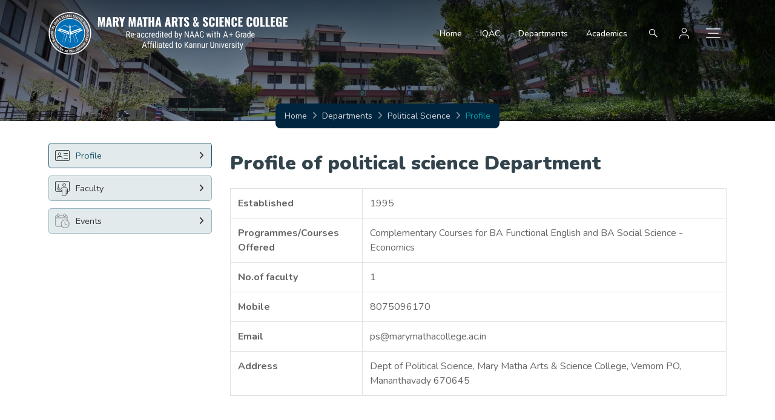

--- FILE ---
content_type: text/html; charset=UTF-8
request_url: https://marymathacollege.ac.in/departments/political-science/profile
body_size: 16518
content:
<!DOCTYPE html>
<html lang="en">

<head>

     <meta charset="utf-8">
    <meta name="viewport" content="width=device-width, initial-scale=1, shrink-to-fit=no">
    <meta name="theme-color" content="#fff">
    <meta name="description" content="Profile: Learn about the profile and objectives of the Political Science department, highlighting its focus on the study and analysis of political systems, theories, and governance.">
    <meta name="keywords" content="" >
    <meta name="author" content="SRV InfoTech">
    <meta name='copyright' content='SRV InfoTech'>
    <meta name="cache-control" content="no-cache">
    <meta name="distribution" content="Global">
    <meta name="document-distribution" content="Global">
    <meta name="document-rating" content="General">
    <meta name="document-rights" content="Public">
    <meta name="document-state" content="static">
    <meta name="publisher" content="SRV InfoTech">
    <meta name="rating" content="General">
    <meta name="expires" content="never">
    <meta name="resource-type" content="General">
    <meta name="Address" content="">
    <meta name="robots" content="INDEX,FOLLOW">

    <!-- OG Tags Start -->  
    <meta property="og:title" content="Profile of political-science Department | Mary Matha Arts & Science College">
    <meta property="og:url" content="departments/political-science/profile/">
    <meta property="og:description" content="Profile: Learn about the profile and objectives of the Political Science department, highlighting its focus on the study and analysis of political systems, theories, and governance.">
    <meta property="og:type" content="website">
    <meta property="og:image" content="https://marymathacollege.ac.in/public/img/ogimg.jpg">
    <meta property="og:site_name" content="">
    <meta property="og:street-address" content="">
    <meta property="og:locality" content="">
    <meta property="og:region" content="">
    <meta property="og:country-name" content="India">
    <meta property="og:email" content="">
    <meta property="og:phone_number" content="">
    
    
<meta name="twitter:card" content="summary">
<meta name="twitter:site" content="@marymathacollege">
<meta name="twitter:title" content="Profile of political-science Department | Mary Matha Arts & Science College">
<meta name="twitter:description" content="Profile: Learn about the profile and objectives of the Political Science department, highlighting its focus on the study and analysis of political systems, theories, and governance.">
<meta name="twitter:image" content="https://marymathacollege.ac.in/public/img/ogimg.jpg">
    
    
    
    <link rel="canonical" href="https://marymathacollege.ac.in/departments/political-science/profile/">
    
    
    

    <title>Profile of political-science Department | Mary Matha Arts & Science College</title>
    <!--marymatha/demo6/public/img/logo-->
    <link rel="icon" href="https://marymathacollege.ac.in/public/img/logo/fav3.svg" sizes="32x32" type="image/png"> 


    <!-- CSS Stylesheets -->
    <link href="https://marymathacollege.ac.in/public/css/bootstrap-grid.min.css" rel="stylesheet" type="text/css">
    <link rel="stylesheet" href="https://cdnjs.cloudflare.com/ajax/libs/font-awesome/6.2.0/css/all.min.css">
    <link href="https://unpkg.com/aos@2.3.1/dist/aos.css" rel="stylesheet">
    <link href="https://marymathacollege.ac.in/public/css/utilities.css" rel="stylesheet" type="text/css">
    <link href="https://marymathacollege.ac.in/public/css/header_resp.css" rel="stylesheet" type="text/css">
    <link href="https://marymathacollege.ac.in/public/css/mystyle.css?ver=22.9978" rel="stylesheet" type="text/css">
    <link href="https://marymathacollege.ac.in/public/css/instyle.css?ver=18.315" rel="stylesheet" type="text/css">
    <link rel="stylesheet" href="https://cdn.jsdelivr.net/npm/@fancyapps/ui@4.0/dist/fancybox.css">
    
    <link rel="stylesheet" href="https://cdnjs.cloudflare.com/ajax/libs/normalize/5.0.0/normalize.min.css">

    
    <!-- FONT -->
    
    <link rel="preconnect" href="https://fonts.googleapis.com">
    <link rel="preconnect" href="https://fonts.gstatic.com" crossorigin>
    <link href="https://fonts.googleapis.com/css2?family=Nunito:wght@400;500;600;700;900&display=swap" rel="stylesheet">
    <link href="https://fonts.googleapis.com/css2?family=Baloo+Chettan+2:wght@400;500;600&display=swap" rel="stylesheet">
    
    
    
    <!-- Google tag (gtag.js) -->
<script async src="https://www.googletagmanager.com/gtag/js?id=G-K74DWN8FQ7"></script>
<script>
  window.dataLayer = window.dataLayer || [];
  function gtag(){dataLayer.push(arguments);}
  gtag('js', new Date());

  gtag('config', 'G-K74DWN8FQ7');
</script>

    
    
    
    
    
    
    
    
    
    
    
    
    
    
    
          <link href="https://marymathacollege.ac.in/public/css/instyle.css?ver=2.2111111111" rel="stylesheet" type="text/css">  
</head>

<body class="inpage">
 
     <header data-aos="fade-down">
<div class="container-fluid cmpad tophead">
	<div class="logocol">
	<a href="https://marymathacollege.ac.in"><img src="https://marymathacollege.ac.in/public/img/logo/logo5.svg" alt="Mary Matha Arts & Science College"></a>
	</div><!-- logocol -->
	<div class="menucol">
		<ul class="menunav d-none d-lg-flex">
			<li class="dropmenu">
				<a class="mainli" href="https://marymathacollege.ac.in">Home</a>
			</li>
		
			<li class="dropmenu">
				<a class="mainli" href="https://marymathacollege.ac.in/iqac/home">IQAC</a>
			<!--</li>-->
			<!--	<li class="dropmenu">-->
			<!--	<a class="mainli" href="https://marymathacollege.ac.in/admission">Admission</a>-->
			<!--</li>-->
			
			<!--<li class="dropmenu active">-->
			<!--	<a class="mainli" href="https://marymathacollege.ac.in/election">Election</a>-->
			<!--</li>-->
			
			<li class="dropmenu dept">
				<a class="mainli" href="#0">Departments</a>
				<div class="dropdown-content">
				<div class="row">
				  <div class="tabcont custscrollA">
				    <div class="tab-content" id="depTabContent">
				        
				         <div class="tab-pane fade  show active" id="depChe" role="tabpanel" aria-labelledby="depChe-tab">
				             <div class="d-flex">
											<div class="drop-img">
												<img class="opbtn" src="https://marymathacollege.ac.in/public/academics/chem.jpg"
													alt="Menu">
												<p>
												Chemistry aims to understand matter, create new forms of matter, and translate its new discoveries into useful products
												</p>
												<a href="https://marymathacollege.ac.in/departments/chemistry/profile" class="drop-arr">Read More</a>
											</div>
											<div class="drop-con">
												<h4>Chemistry</h4>												
												<ul class="droplist">
														<li class="active"><a href="https://marymathacollege.ac.in/departments/chemistry/profile">
                    <span class="icon"><img src="https://marymathacollege.ac.in/public/img/menu/profile.svg" alt></span>
                    <span class="name">Profile</span>
                </a></li>
                <li class=""><a href="https://marymathacollege.ac.in/departments/chemistry/faculty">
                    <span class="icon"><img src="https://marymathacollege.ac.in/public/img/menu/faculty.svg" alt></span>
                    <span class="name">Faculty</span>
                </a></li>
                <li class=""><a href="https://marymathacollege.ac.in/departments/chemistry/courses">
                    <span class="icon"><img src="https://marymathacollege.ac.in/public/img/menu/courses.svg" alt></span>
                    <span class="name">Courses</span>
                </a></li>
                
                 <li class=""><a href="https://marymathacollege.ac.in/departments/chemistry/events">
                    <span class="icon"><img src="https://marymathacollege.ac.in/public/img/menu/event.svg" alt></span>
                    <span class="name">Events</span>
                </a></li>
                
                <li class=""><a href="https://marymathacollege.ac.in/departments/chemistry/results">
                    <span class="icon"><img src="https://marymathacollege.ac.in/public/img/menu/results.svg" alt></span>
                    <span class="name">Results</span>
                </a></li>
                <li class=""><a href="https://marymathacollege.ac.in/departments/chemistry/achievements">
                    <span class="icon"><img src="https://marymathacollege.ac.in/public/img/menu/achievements.svg" alt></span>
                    <span class="name">Achievements</span>
                </a></li>
                <!--<li class=""><a href="https://marymathacollege.ac.in/departments/chemistry/activities">-->
                <!--    <span class="icon"><img src="https://marymathacollege.ac.in/public/img/menu/activities.svg" alt></span>-->
                <!--    <span class="name">Activities</span>-->
                <!--</a></li>-->
                <!--<li class=""><a href="https://marymathacollege.ac.in/departments/chemistry/studentprojects">-->
                <!--    <span class="icon"><img src="https://marymathacollege.ac.in/public/img/menu/studentproject.svg" alt></span>-->
                <!--    <span class="name">Student Projects</span>-->
                <!--</a></li>-->
                <li class=""><a href="https://marymathacollege.ac.in/departments/chemistry/facilities">
                    <span class="icon"><img src="https://marymathacollege.ac.in/public/img/menu/facility.svg" alt></span>
                    <span class="name">Facilities</span>
                </a></li>
                <li class=""><a href="https://marymathacollege.ac.in/departments/chemistry/questionbank">
                    <span class="icon"><img src="https://marymathacollege.ac.in/public/img/menu/questionbank.svg" alt></span>
                    <span class="name">Question Bank</span>
                </a></li>
                <!--<li class=""><a href="https://marymathacollege.ac.in/departments/chemistry/gallery">-->
                <!--    <span class="icon"><img src="https://marymathacollege.ac.in/public/img/menu/gallery.svg" alt></span>-->
                <!--    <span class="name">Gallery</span>-->
                <!--</a></li>-->
                <!--<li class=""><a href="https://marymathacollege.ac.in/departments/chemistry/downloads">-->
                <!--    <span class="icon"><img src="https://marymathacollege.ac.in/public/img/menu/downloads.svg" alt></span>-->
                <!--    <span class="name">Downloads</span>-->
                <!--</a></li>-->
                
           												</ul>
											</div>

										</div>
				      </div><!-- tab -->

				        
				        
				      <div class="tab-pane fade" id="depEng" role="tabpanel" aria-labelledby="depEng-tab">
				      	<div class="d-flex">
											<div class="drop-img">
												<img class="opbtn" src="https://marymathacollege.ac.in/public/academics/english.jpg"
													alt="Menu">
												<p>
												The Department offers English composition at all levels and a flexible undergraduate major with various options
												</p>
												<a href="https://marymathacollege.ac.in/departments/english/profile" class="drop-arr">Read More</a>
											</div>
											<div class="drop-con">
												<h4>English</h4>												
												<ul class="droplist">
														<li class="active"><a href="https://marymathacollege.ac.in/departments/english/profile">
                    <span class="icon"><img src="https://marymathacollege.ac.in/public/img/menu/profile.svg" alt></span>
                    <span class="name">Profile</span>
                </a></li>
                <li class=""><a href="https://marymathacollege.ac.in/departments/english/faculty">
                    <span class="icon"><img src="https://marymathacollege.ac.in/public/img/menu/faculty.svg" alt></span>
                    <span class="name">Faculty</span>
                </a></li>
                <li class=""><a href="https://marymathacollege.ac.in/departments/english/courses">
                    <span class="icon"><img src="https://marymathacollege.ac.in/public/img/menu/courses.svg" alt></span>
                    <span class="name">Courses</span>
                </a></li>
                
                      <li class=""><a href="https://marymathacollege.ac.in/departments/english/events">
                    <span class="icon"><img src="https://marymathacollege.ac.in/public/img/menu/event.svg" alt></span>
                    <span class="name">Events</span>
                </a></li>
                
                <li class=""><a href="https://marymathacollege.ac.in/departments/english/results">
                    <span class="icon"><img src="https://marymathacollege.ac.in/public/img/menu/results.svg" alt></span>
                    <span class="name">Results</span>
                </a></li>
                <li class=""><a href="https://marymathacollege.ac.in/departments/english/achievements">
                    <span class="icon"><img src="https://marymathacollege.ac.in/public/img/menu/achievements.svg" alt></span>
                    <span class="name">Achievements</span>
                </a></li>
                <!--<li class=""><a href="https://marymathacollege.ac.in/departments/english/activities">-->
                <!--    <span class="icon"><img src="https://marymathacollege.ac.in/public/img/menu/activities.svg" alt></span>-->
                <!--    <span class="name">Activities</span>-->
                <!--</a></li>-->
                <!--<li class=""><a href="https://marymathacollege.ac.in/departments/english/studentprojects">-->
                <!--    <span class="icon"><img src="https://marymathacollege.ac.in/public/img/menu/studentproject.svg" alt></span>-->
                <!--    <span class="name">Student Projects</span>-->
                <!--</a></li>-->
                <!--<li class=""><a href="https://marymathacollege.ac.in/departments/english/facilities">-->
                <!--    <span class="icon"><img src="https://marymathacollege.ac.in/public/img/menu/facility.svg" alt></span>-->
                <!--    <span class="name">Facilities</span>-->
                <!--</a></li>-->
                <li class=""><a href="https://marymathacollege.ac.in/departments/english/questionbank">
                    <span class="icon"><img src="https://marymathacollege.ac.in/public/img/menu/questionbank.svg" alt></span>
                    <span class="name">Question Bank</span>
                </a></li>
                <!--<li class=""><a href="https://marymathacollege.ac.in/departments/english/gallery">-->
                <!--    <span class="icon"><img src="https://marymathacollege.ac.in/public/img/menu/gallery.svg" alt></span>-->
                <!--    <span class="name">Gallery</span>-->
                <!--</a></li>-->
                <!--<li class=""><a href="https://marymathacollege.ac.in/departments/english/downloads">-->
                <!--    <span class="icon"><img src="https://marymathacollege.ac.in/public/img/menu/downloads.svg" alt></span>-->
                <!--    <span class="name">Downloads</span>-->
                <!--</a></li>-->
          												</ul>
											</div>

										</div>
				      </div><!-- tab -->

				     
				      <div class="tab-pane fade" id="depComm" role="tabpanel" aria-labelledby="depComm-tab">
				      	<div class="d-flex">
											<div class="drop-img">
												<img class="opbtn" src="https://marymathacollege.ac.in/public/academics/commerce.jpg"
													alt="Menu">
												<p>
												Established in June 2001, under Self-Financing Stream, the Department of Commerce has been offering B Com 
												</p>
												<a href="https://marymathacollege.ac.in/departments/commerce/profile" class="drop-arr">Read More</a>
											</div>
											<div class="drop-con">
												<h4>Commerce</h4>												
												<ul class="droplist">
														<li class="active"><a href="https://marymathacollege.ac.in/departments/commerce/profile">
                    <span class="icon"><img src="https://marymathacollege.ac.in/public/img/menu/profile.svg" alt></span>
                    <span class="name">Profile</span>
                </a></li>
                <li class=""><a href="https://marymathacollege.ac.in/departments/commerce/faculty">
                    <span class="icon"><img src="https://marymathacollege.ac.in/public/img/menu/faculty.svg" alt></span>
                    <span class="name">Faculty</span>
                </a></li>
                <li class=""><a href="https://marymathacollege.ac.in/departments/commerce/courses">
                    <span class="icon"><img src="https://marymathacollege.ac.in/public/img/menu/courses.svg" alt></span>
                    <span class="name">Courses</span>
                </a></li>
                
                    <li class=""><a href="https://marymathacollege.ac.in/departments/commerce/events">
                    <span class="icon"><img src="https://marymathacollege.ac.in/public/img/menu/event.svg" alt></span>
                    <span class="name">Events</span>
                </a></li>
                
                <li class=""><a href="https://marymathacollege.ac.in/departments/commerce/results">
                    <span class="icon"><img src="https://marymathacollege.ac.in/public/img/menu/results.svg" alt></span>
                    <span class="name">Results</span>
                </a></li>
                <li class=""><a href="https://marymathacollege.ac.in/departments/commerce/achievements">
                    <span class="icon"><img src="https://marymathacollege.ac.in/public/img/menu/achievements.svg" alt></span>
                    <span class="name">Achievements</span>
                </a></li>
                <!--<li class=""><a href="https://marymathacollege.ac.in/departments/commerce/activities">-->
                <!--    <span class="icon"><img src="https://marymathacollege.ac.in/public/img/menu/activities.svg" alt></span>-->
                <!--    <span class="name">Activities</span>-->
                <!--</a></li>-->
                <!--<li class=""><a href="https://marymathacollege.ac.in/departments/commerce/studentprojects">-->
                <!--    <span class="icon"><img src="https://marymathacollege.ac.in/public/img/menu/studentproject.svg" alt></span>-->
                <!--    <span class="name">Student Projects</span>-->
                <!--</a></li>-->
                <!--<li class=""><a href="https://marymathacollege.ac.in/departments/commerce/facilities">-->
                <!--    <span class="icon"><img src="https://marymathacollege.ac.in/public/img/menu/facility.svg" alt></span>-->
                <!--    <span class="name">Facilities</span>-->
                <!--</a></li>-->
                <li class=""><a href="https://marymathacollege.ac.in/departments/commerce/questionbank">
                    <span class="icon"><img src="https://marymathacollege.ac.in/public/img/menu/questionbank.svg" alt></span>
                    <span class="name">Question Bank</span>
                </a></li>
                <!--<li class=""><a href="https://marymathacollege.ac.in/departments/commerce/gallery">-->
                <!--    <span class="icon"><img src="https://marymathacollege.ac.in/public/img/menu/gallery.svg" alt></span>-->
                <!--    <span class="name">Gallery</span>-->
                <!--</a></li>-->
                <!--<li class=""><a href="https://marymathacollege.ac.in/departments/commerce/downloads">-->
                <!--    <span class="icon"><img src="https://marymathacollege.ac.in/public/img/menu/downloads.svg" alt></span>-->
                <!--    <span class="name">Downloads</span>-->
                <!--</a></li>-->
            												</ul>
											</div>

										</div>
				      </div><!-- tab -->

				      <div class="tab-pane fade" id="depCS" role="tabpanel" aria-labelledby="depCS-tab">
				      	<div class="d-flex">
											<div class="drop-img">
												<img class="opbtn" src="https://marymathacollege.ac.in/public/academics/computer-sci.jpg"
													alt="Menu">
												<p>
													Computer science touches almost all aspects of our daily lives. It is the basis of many of the endeavours in society
												</p>
												<a href="https://marymathacollege.ac.in/departments/computer-science/profile" class="drop-arr">Read More</a>
											</div>
											<div class="drop-con">
												<h4>Computer Science</h4>												
												<ul class="droplist">
														<li class="active"><a href="https://marymathacollege.ac.in/departments/computer-science/profile">
                    <span class="icon"><img src="https://marymathacollege.ac.in/public/img/menu/profile.svg" alt></span>
                    <span class="name">Profile</span>
                </a></li>
                <li class=""><a href="https://marymathacollege.ac.in/departments/computer-science/faculty">
                    <span class="icon"><img src="https://marymathacollege.ac.in/public/img/menu/faculty.svg" alt></span>
                    <span class="name">Faculty</span>
                </a></li>
                <li class=""><a href="https://marymathacollege.ac.in/departments/computer-science/courses">
                    <span class="icon"><img src="https://marymathacollege.ac.in/public/img/menu/courses.svg" alt></span>
                    <span class="name">Courses</span>
                </a></li>
                
                       <li class=""><a href="https://marymathacollege.ac.in/departments/computer-science/events">
                    <span class="icon"><img src="https://marymathacollege.ac.in/public/img/menu/event.svg" alt></span>
                    <span class="name">Events</span>
                </a></li>
                
                <li class=""><a href="https://marymathacollege.ac.in/departments/computer-science/results">
                    <span class="icon"><img src="https://marymathacollege.ac.in/public/img/menu/results.svg" alt></span>
                    <span class="name">Results</span>
                </a></li>
                <li class=""><a href="https://marymathacollege.ac.in/departments/computer-science/achievements">
                    <span class="icon"><img src="https://marymathacollege.ac.in/public/img/menu/achievements.svg" alt></span>
                    <span class="name">Achievements</span>
                </a></li>
                <!--<li class=""><a href="https://marymathacollege.ac.in/departments/computer-science/activities">-->
                <!--    <span class="icon"><img src="https://marymathacollege.ac.in/public/img/menu/activities.svg" alt></span>-->
                <!--    <span class="name">Activities</span>-->
                <!--</a></li>-->
                <!--<li class=""><a href="https://marymathacollege.ac.in/departments/computer-science/studentprojects">-->
                <!--    <span class="icon"><img src="https://marymathacollege.ac.in/public/img/menu/studentproject.svg" alt></span>-->
                <!--    <span class="name">Student Projects</span>-->
                <!--</a></li>-->
                <li class=""><a href="https://marymathacollege.ac.in/departments/computer-science/facilities">
                    <span class="icon"><img src="https://marymathacollege.ac.in/public/img/menu/facility.svg" alt></span>
                    <span class="name">Facilities</span>
                </a></li>
                <li class=""><a href="https://marymathacollege.ac.in/departments/computer-science/questionbank">
                    <span class="icon"><img src="https://marymathacollege.ac.in/public/img/menu/questionbank.svg" alt></span>
                    <span class="name">Question Bank</span>
                </a></li>
                <!--<li class=""><a href="https://marymathacollege.ac.in/departments/computer-science/gallery">-->
                <!--    <span class="icon"><img src="https://marymathacollege.ac.in/public/img/menu/gallery.svg" alt></span>-->
                <!--    <span class="name">Gallery</span>-->
                <!--</a></li>-->
                <!--<li class=""><a href="https://marymathacollege.ac.in/departments/computer-science/downloads">-->
                <!--    <span class="icon"><img src="https://marymathacollege.ac.in/public/img/menu/downloads.svg" alt></span>-->
                <!--    <span class="name">Downloads</span>-->
                <!--</a></li>-->
         												</ul>
											</div>

										</div>
				      </div><!-- tab -->

				      <div class="tab-pane fade" id="depMath" role="tabpanel" aria-labelledby="depMath-tab">
				      <div class="d-flex">
											<div class="drop-img">
												<img class="opbtn" src="https://marymathacollege.ac.in/public/academics/ug_maths.jpg"
													alt="Menu">
												<p>
													Mathematics is about number operations and algebra, motion and change (calculus and differential equations), 
												</p>
												<a href="https://marymathacollege.ac.in/departments/mathematics/profile" class="drop-arr">Read More</a>
											</div>
											<div class="drop-con">
												<h4>Mathematics</h4>												
												<ul class="droplist">
														<li class="active"><a href="https://marymathacollege.ac.in/departments/mathematics/profile">
                    <span class="icon"><img src="https://marymathacollege.ac.in/public/img/menu/profile.svg" alt></span>
                    <span class="name">Profile</span>
                </a></li>
                <li class=""><a href="https://marymathacollege.ac.in/departments/mathematics/faculty">
                    <span class="icon"><img src="https://marymathacollege.ac.in/public/img/menu/faculty.svg" alt></span>
                    <span class="name">Faculty</span>
                </a></li>
                <li class=""><a href="https://marymathacollege.ac.in/departments/mathematics/courses">
                    <span class="icon"><img src="https://marymathacollege.ac.in/public/img/menu/courses.svg" alt></span>
                    <span class="name">Courses</span>
                </a></li>
                
                         <li class=""><a href="https://marymathacollege.ac.in/departments/mathematics/events">
                    <span class="icon"><img src="https://marymathacollege.ac.in/public/img/menu/event.svg" alt></span>
                    <span class="name">Events</span>
                </a></li>
                
                
                <li class=""><a href="https://marymathacollege.ac.in/departments/mathematics/results">
                    <span class="icon"><img src="https://marymathacollege.ac.in/public/img/menu/results.svg" alt></span>
                    <span class="name">Results</span>
                </a></li>
                <li class=""><a href="https://marymathacollege.ac.in/departments/mathematics/achievements">
                    <span class="icon"><img src="https://marymathacollege.ac.in/public/img/menu/achievements.svg" alt></span>
                    <span class="name">Achievements</span>
                </a></li>
                <!--<li class=""><a href="https://marymathacollege.ac.in/departments/mathematics/activities">-->
                <!--    <span class="icon"><img src="https://marymathacollege.ac.in/public/img/menu/activities.svg" alt></span>-->
                <!--    <span class="name">Activities</span>-->
                <!--</a></li>-->
                <!--<li class=""><a href="https://marymathacollege.ac.in/departments/mathematics/studentprojects">-->
                <!--    <span class="icon"><img src="https://marymathacollege.ac.in/public/img/menu/studentproject.svg" alt></span>-->
                <!--    <span class="name">Student Projects</span>-->
                <!--</a></li>-->
                <!--<li class=""><a href="https://marymathacollege.ac.in/departments/mathematics/facilities">-->
                <!--    <span class="icon"><img src="https://marymathacollege.ac.in/public/img/menu/facility.svg" alt></span>-->
                <!--    <span class="name">Facilities</span>-->
                <!--</a></li>-->
                <li class=""><a href="https://marymathacollege.ac.in/departments/mathematics/questionbank">
                    <span class="icon"><img src="https://marymathacollege.ac.in/public/img/menu/questionbank.svg" alt></span>
                    <span class="name">Question Bank</span>
                </a></li>
                <!--<li class=""><a href="https://marymathacollege.ac.in/departments/mathematics/gallery">-->
                <!--    <span class="icon"><img src="https://marymathacollege.ac.in/public/img/menu/gallery.svg" alt></span>-->
                <!--    <span class="name">Gallery</span>-->
                <!--</a></li>-->
                <!--<li class=""><a href="https://marymathacollege.ac.in/departments/mathematics/downloads">-->
                <!--    <span class="icon"><img src="https://marymathacollege.ac.in/public/img/menu/downloads.svg" alt></span>-->
                <!--    <span class="name">Downloads</span>-->
                <!--</a></li>-->
       												</ul>
											</div>

										</div>
				      </div><!-- tab -->

				      <div class="tab-pane fade" id="depPhy" role="tabpanel" aria-labelledby="depPhy-tab">
				      	<div class="d-flex">
											<div class="drop-img">
												<img class="opbtn" src="https://marymathacollege.ac.in/public/academics/physics.jpg"
													alt="Menu">
												<p>
												The three-year regular B.Sc. Physics degree course was started in Mary Matha Arts and Science College in the year 2014.
												</p>
												<a href="https://marymathacollege.ac.in/departments/physics/profile" class="drop-arr">Read More</a>
											</div>
											<div class="drop-con">
												<h4>Physics</h4>												
												<ul class="droplist">
														<li class="active"><a href="https://marymathacollege.ac.in/departments/physics/profile">
                    <span class="icon"><img src="https://marymathacollege.ac.in/public/img/menu/profile.svg" alt></span>
                    <span class="name">Profile</span>
                </a></li>
                <li class=""><a href="https://marymathacollege.ac.in/departments/physics/faculty">
                    <span class="icon"><img src="https://marymathacollege.ac.in/public/img/menu/faculty.svg" alt></span>
                    <span class="name">Faculty</span>
                </a></li>
                <li class=""><a href="https://marymathacollege.ac.in/departments/physics/courses">
                    <span class="icon"><img src="https://marymathacollege.ac.in/public/img/menu/courses.svg" alt></span>
                    <span class="name">Courses</span>
                </a></li>
                
                <li class=""><a href="https://marymathacollege.ac.in/departments/physics/events">
                    <span class="icon"><img src="https://marymathacollege.ac.in/public/img/menu/event.svg" alt></span>
                    <span class="name">Events</span>
                </a></li>
                
                <li class=""><a href="https://marymathacollege.ac.in/departments/physics/results">
                    <span class="icon"><img src="https://marymathacollege.ac.in/public/img/menu/results.svg" alt></span>
                    <span class="name">Results</span>
                </a></li>
                <li class=""><a href="https://marymathacollege.ac.in/departments/physics/achievements">
                    <span class="icon"><img src="https://marymathacollege.ac.in/public/img/menu/achievements.svg" alt></span>
                    <span class="name">Achievements</span>
                </a></li>
                <!--<li class=""><a href="https://marymathacollege.ac.in/departments/physics/activities">-->
                <!--    <span class="icon"><img src="https://marymathacollege.ac.in/public/img/menu/activities.svg" alt></span>-->
                <!--    <span class="name">Activities</span>-->
                <!--</a></li>-->
                <!--<li class=""><a href="https://marymathacollege.ac.in/departments/physics/studentprojects">-->
                <!--    <span class="icon"><img src="https://marymathacollege.ac.in/public/img/menu/studentproject.svg" alt></span>-->
                <!--    <span class="name">Student Projects</span>-->
                <!--</a></li>-->
                <li class=""><a href="https://marymathacollege.ac.in/departments/physics/facilities">
                    <span class="icon"><img src="https://marymathacollege.ac.in/public/img/menu/facility.svg" alt></span>
                    <span class="name">Facilities</span>
                </a></li>
                <li class=""><a href="https://marymathacollege.ac.in/departments/physics/questionbank">
                    <span class="icon"><img src="https://marymathacollege.ac.in/public/img/menu/questionbank.svg" alt></span>
                    <span class="name">Question Bank</span>
                </a></li>
                <!--<li class=""><a href="https://marymathacollege.ac.in/departments/physics/gallery">-->
                <!--    <span class="icon"><img src="https://marymathacollege.ac.in/public/img/menu/gallery.svg" alt></span>-->
                <!--    <span class="name">Gallery</span>-->
                <!--</a></li>-->
                <!--<li class=""><a href="https://marymathacollege.ac.in/departments/physics/downloads">-->
                <!--    <span class="icon"><img src="https://marymathacollege.ac.in/public/img/menu/downloads.svg" alt></span>-->
                <!--    <span class="name">Downloads</span>-->
                <!--</a></li>-->
 												</ul>
											</div>

										</div>
				      </div><!-- tab -->

				      <div class="tab-pane fade" id="depSocial" role="tabpanel" aria-labelledby="depSocial-tab">
				      	
				      	<div class="d-flex">
											<div class="drop-img">
												<img class="opbtn" src="https://marymathacollege.ac.in/public/academics/economics_600x420.jpg"
													alt="Menu">
												<p>
													Social Science- Economics is a new generation course which fulfils the demands of a modern world.
												</p>
												<a href="https://marymathacollege.ac.in/departments/social-science/profile" class="drop-arr">Read More</a>
											</div>
											<div class="drop-con">
												<h4>Social Science - Economics</h4>												
												<ul class="droplist">
														<li class="active"><a href="https://marymathacollege.ac.in/departments/social-science/profile">
                    <span class="icon"><img src="https://marymathacollege.ac.in/public/img/menu/profile.svg" alt></span>
                    <span class="name">Profile</span>
                </a></li>
                <li class=""><a href="https://marymathacollege.ac.in/departments/social-science/faculty">
                    <span class="icon"><img src="https://marymathacollege.ac.in/public/img/menu/faculty.svg" alt></span>
                    <span class="name">Faculty</span>
                </a></li>
                <li class=""><a href="https://marymathacollege.ac.in/departments/social-science/courses">
                    <span class="icon"><img src="https://marymathacollege.ac.in/public/img/menu/courses.svg" alt></span>
                    <span class="name">Courses</span>
                </a></li>
                
                <li class=""><a href="https://marymathacollege.ac.in/departments/social-science/events">
                    <span class="icon"><img src="https://marymathacollege.ac.in/public/img/menu/event.svg" alt></span>
                    <span class="name">Events</span>
                </a></li>
                <li class=""><a href="https://marymathacollege.ac.in/departments/social-science/results">
                    <span class="icon"><img src="https://marymathacollege.ac.in/public/img/menu/results.svg" alt></span>
                    <span class="name">Results</span>
                </a></li>
                <li class=""><a href="https://marymathacollege.ac.in/departments/social-science/achievements">
                    <span class="icon"><img src="https://marymathacollege.ac.in/public/img/menu/achievements.svg" alt></span>
                    <span class="name">Achievements</span>
                </a></li>
                <!--<li class=""><a href="https://marymathacollege.ac.in/departments/social-science/activities">-->
                <!--    <span class="icon"><img src="https://marymathacollege.ac.in/public/img/menu/activities.svg" alt></span>-->
                <!--    <span class="name">Activities</span>-->
                <!--</a></li>-->
                <!--<li class=""><a href="https://marymathacollege.ac.in/departments/social-science/studentprojects">-->
                <!--    <span class="icon"><img src="https://marymathacollege.ac.in/public/img/menu/studentproject.svg" alt></span>-->
                <!--    <span class="name">Student Projects</span>-->
                <!--</a></li>-->
                <!--<li class=""><a href="https://marymathacollege.ac.in/departments/social-science/facilities">-->
                <!--    <span class="icon"><img src="https://marymathacollege.ac.in/public/img/menu/facility.svg" alt></span>-->
                <!--    <span class="name">Facilities</span>-->
                <!--</a></li>-->
                <li class=""><a href="https://marymathacollege.ac.in/departments/social-science/questionbank">
                    <span class="icon"><img src="https://marymathacollege.ac.in/public/img/menu/questionbank.svg" alt></span>
                    <span class="name">Question Bank</span>
                </a></li>
                <!--<li class=""><a href="https://marymathacollege.ac.in/departments/social-science/gallery">-->
                <!--    <span class="icon"><img src="https://marymathacollege.ac.in/public/img/menu/gallery.svg" alt></span>-->
                <!--    <span class="name">Gallery</span>-->
                <!--</a></li>-->
                <!--<li class=""><a href="https://marymathacollege.ac.in/departments/social-science/downloads">-->
                <!--    <span class="icon"><img src="https://marymathacollege.ac.in/public/img/menu/downloads.svg" alt></span>-->
                <!--    <span class="name">Downloads</span>-->
                <!--</a></li>-->
         												</ul>
											</div>

										</div>
				      	
				      </div><!-- tab -->

				      <div class="tab-pane fade" id="depZoo" role="tabpanel" aria-labelledby="depZoo-tab">
				      	<div class="d-flex">
											<div class="drop-img">
												<img class="opbtn" src="https://marymathacollege.ac.in/public/academics/zoology.jpg"
													alt="Menu">
												<p>
												Zoology is literally ‘all about animals’. The Department of Zoology strives to create an environment
												</p>
												<a href="https://marymathacollege.ac.in/departments/zoology/profile" class="drop-arr">Read More</a>
											</div>
											<div class="drop-con">
												<h4>Zoology</h4>												
												<ul class="droplist">
														<li class="active"><a href="https://marymathacollege.ac.in/departments/zoology/profile">
                    <span class="icon"><img src="https://marymathacollege.ac.in/public/img/menu/profile.svg" alt></span>
                    <span class="name">Profile</span>
                </a></li>
                <li class=""><a href="https://marymathacollege.ac.in/departments/zoology/faculty">
                    <span class="icon"><img src="https://marymathacollege.ac.in/public/img/menu/faculty.svg" alt></span>
                    <span class="name">Faculty</span>
                </a></li>
                <li class=""><a href="https://marymathacollege.ac.in/departments/zoology/courses">
                    <span class="icon"><img src="https://marymathacollege.ac.in/public/img/menu/courses.svg" alt></span>
                    <span class="name">Courses</span>
                </a></li>
                
                <li class=""><a href="https://marymathacollege.ac.in/departments/zoology/events">
                    <span class="icon"><img src="https://marymathacollege.ac.in/public/img/menu/event.svg" alt></span>
                    <span class="name">Events</span>
                </a></li>
                
                <li class=""><a href="https://marymathacollege.ac.in/departments/zoology/results">
                    <span class="icon"><img src="https://marymathacollege.ac.in/public/img/menu/results.svg" alt></span>
                    <span class="name">Results</span>
                </a></li>
                <li class=""><a href="https://marymathacollege.ac.in/departments/zoology/achievements">
                    <span class="icon"><img src="https://marymathacollege.ac.in/public/img/menu/achievements.svg" alt></span>
                    <span class="name">Achievements</span>
                </a></li>
                <!--<li class=""><a href="https://marymathacollege.ac.in/departments/zoology/activities">-->
                <!--    <span class="icon"><img src="https://marymathacollege.ac.in/public/img/menu/activities.svg" alt></span>-->
                <!--    <span class="name">Activities</span>-->
                <!--</a></li>-->
                <!--<li class=""><a href="https://marymathacollege.ac.in/departments/zoology/studentprojects">-->
                <!--    <span class="icon"><img src="https://marymathacollege.ac.in/public/img/menu/studentproject.svg" alt></span>-->
                <!--    <span class="name">Student Projects</span>-->
                <!--</a></li>-->
                <li class=""><a href="https://marymathacollege.ac.in/departments/zoology/facilities">
                    <span class="icon"><img src="https://marymathacollege.ac.in/public/img/menu/facility.svg" alt></span>
                    <span class="name">Facilities</span>
                </a></li>
                <li class=""><a href="https://marymathacollege.ac.in/departments/zoology/questionbank">
                    <span class="icon"><img src="https://marymathacollege.ac.in/public/img/menu/questionbank.svg" alt></span>
                    <span class="name">Question Bank</span>
                </a></li>
                <!--<li class=""><a href="https://marymathacollege.ac.in/departments/zoology/gallery">-->
                <!--    <span class="icon"><img src="https://marymathacollege.ac.in/public/img/menu/gallery.svg" alt></span>-->
                <!--    <span class="name">Gallery</span>-->
                <!--</a></li>-->
                <!--<li class=""><a href="https://marymathacollege.ac.in/departments/zoology/downloads">-->
                <!--    <span class="icon"><img src="https://marymathacollege.ac.in/public/img/menu/downloads.svg" alt></span>-->
                <!--    <span class="name">Downloads</span>-->
                <!--</a></li>-->
     												</ul>
											</div>

										</div>
				      </div><!-- tab -->

				      <div class="tab-pane fade" id="depBio" role="tabpanel" aria-labelledby="depBio-tab">
				      	
				      	<div class="d-flex">
											<div class="drop-img">
												<img class="opbtn" src="https://marymathacollege.ac.in/public/img/images/bio.jpg"
													alt="Menu">
												<p>
												Biological Techniques, a subsidiary subject of B.Sc. Zoology main degree course, deals with various techniques
												</p>
												<a href="https://marymathacollege.ac.in/departments/biological-techniques/profile" class="drop-arr">Read More</a>
											</div>
											<div  class="drop-con">
												<h4>Biological Techniques</h4>												
												<ul class="droplist">
														<li class="active"><a href="https://marymathacollege.ac.in/departments/biological-techniques/profile">
                    <span class="icon"><img src="https://marymathacollege.ac.in/public/img/menu/profile.svg" alt></span>
                    <span class="name">Profile</span>
                </a></li>
                <li class=""><a href="https://marymathacollege.ac.in/departments/biological-techniques/faculty">
                    <span class="icon"><img src="https://marymathacollege.ac.in/public/img/menu/faculty.svg" alt></span>
                    <span class="name">Faculty</span>
                </a></li>
                
                <li class=""><a href="https://marymathacollege.ac.in/departments/biological-techniques/events">
                    <span class="icon"><img src="https://marymathacollege.ac.in/public/img/menu/event.svg" alt></span>
                    <span class="name">Events</span>
                </a></li>
                
                <!--<li class=""><a href="https://marymathacollege.ac.in/departments/biological-techniques/courses">-->
                <!--    <span class="icon"><img src="https://marymathacollege.ac.in/public/img/menu/courses.svg" alt></span>-->
                <!--    <span class="name">Courses</span>-->
                <!--</a></li>-->
                <!--<li class=""><a href="https://marymathacollege.ac.in/departments/biological-techniques/results">-->
                <!--    <span class="icon"><img src="https://marymathacollege.ac.in/public/img/menu/results.svg" alt></span>-->
                <!--    <span class="name">Results</span>-->
                <!--</a></li>-->
                <!--<li class=""><a href="https://marymathacollege.ac.in/departments/biological-techniques/achievements">-->
                <!--    <span class="icon"><img src="https://marymathacollege.ac.in/public/img/menu/achievements.svg" alt></span>-->
                <!--    <span class="name">Achievements</span>-->
                <!--</a></li>-->
                <!--<li class=""><a href="https://marymathacollege.ac.in/departments/biological-techniques/activities">-->
                <!--    <span class="icon"><img src="https://marymathacollege.ac.in/public/img/menu/activities.svg" alt></span>-->
                <!--    <span class="name">Activities</span>-->
                <!--</a></li>-->
                <!--<li class=""><a href="https://marymathacollege.ac.in/departments/biological-techniques/studentprojects">-->
                <!--    <span class="icon"><img src="https://marymathacollege.ac.in/public/img/menu/studentproject.svg" alt></span>-->
                <!--    <span class="name">Student Projects</span>-->
                <!--</a></li>-->
                <!--<li class=""><a href="https://marymathacollege.ac.in/departments/biological-techniques/facilities">-->
                <!--    <span class="icon"><img src="https://marymathacollege.ac.in/public/img/menu/facility.svg" alt></span>-->
                <!--    <span class="name">Facilities</span>-->
                <!--</a></li>-->
                <!--<li class=""><a href="https://marymathacollege.ac.in/departments/biological-techniques/questionbank">-->
                <!--    <span class="icon"><img src="https://marymathacollege.ac.in/public/img/menu/questionbank.svg" alt></span>-->
                <!--    <span class="name">Question Bank</span>-->
                <!--</a></li>-->
                <!--<li class=""><a href="https://marymathacollege.ac.in/departments/biological-techniques/gallery">-->
                <!--    <span class="icon"><img src="https://marymathacollege.ac.in/public/img/menu/gallery.svg" alt></span>-->
                <!--    <span class="name">Gallery</span>-->
                <!--</a></li>-->
                <!--<li class=""><a href="https://marymathacollege.ac.in/departments/biological-techniques/downloads">-->
                <!--    <span class="icon"><img src="https://marymathacollege.ac.in/public/img/menu/downloads.svg" alt></span>-->
                <!--    <span class="name">Downloads</span>-->
                <!--</a></li>-->
                
        												</ul>
											</div>

										</div>
				      </div><!-- tab -->

				      <div class="tab-pane fade" id="depHin" role="tabpanel" aria-labelledby="depHin-tab">
				      	<div class="d-flex">
											<div class="drop-img">
												<img class="opbtn" src="https://marymathacollege.ac.in/public/img/images/hindi.jpg"
													alt="Menu">
												<p>
												Spoken in India, Pakistan, and throughout the world in the South Asian diaspora, Hindi is among the top five most
												</p>
												<a href="https://marymathacollege.ac.in/departments/hindi/profile" class="drop-arr">Read More</a>
											</div>
											<div class="drop-con">
												<h4>Hindi</h4>												
												<ul class="droplist">
														<li class="active"><a href="https://marymathacollege.ac.in/departments/hindi/profile">
                    <span class="icon"><img src="https://marymathacollege.ac.in/public/img/menu/profile.svg" alt></span>
                    <span class="name">Profile</span>
                </a></li>
                <li class=""><a href="https://marymathacollege.ac.in/departments/hindi/faculty">
                    <span class="icon"><img src="https://marymathacollege.ac.in/public/img/menu/faculty.svg" alt></span>
                    <span class="name">Faculty</span>
                </a></li>
                
              <li class=""><a href="https://marymathacollege.ac.in/departments/hindi/events">
                    <span class="icon"><img src="https://marymathacollege.ac.in/public/img/menu/event.svg" alt></span>
                    <span class="name">Events</span>
                </a></li>
                
                <!--<li class=""><a href="https://marymathacollege.ac.in/departments/hindi/courses">-->
                <!--    <span class="icon"><img src="https://marymathacollege.ac.in/public/img/menu/courses.svg" alt></span>-->
                <!--    <span class="name">Courses</span>-->
                <!--</a></li>-->
                <!--<li class=""><a href="https://marymathacollege.ac.in/departments/hindi/results">-->
                <!--    <span class="icon"><img src="https://marymathacollege.ac.in/public/img/menu/results.svg" alt></span>-->
                <!--    <span class="name">Results</span>-->
                <!--</a></li>-->
                <!--<li class=""><a href="https://marymathacollege.ac.in/departments/hindi/achievements">-->
                <!--    <span class="icon"><img src="https://marymathacollege.ac.in/public/img/menu/achievements.svg" alt></span>-->
                <!--    <span class="name">Achievements</span>-->
                <!--</a></li>-->
                <!--<li class=""><a href="https://marymathacollege.ac.in/departments/hindi/activities">-->
                <!--    <span class="icon"><img src="https://marymathacollege.ac.in/public/img/menu/activities.svg" alt></span>-->
                <!--    <span class="name">Activities</span>-->
                <!--</a></li>-->
                <!--<li class=""><a href="https://marymathacollege.ac.in/departments/hindi/studentprojects">-->
                <!--    <span class="icon"><img src="https://marymathacollege.ac.in/public/img/menu/studentproject.svg" alt></span>-->
                <!--    <span class="name">Student Projects</span>-->
                <!--</a></li>-->
                <!--<li class=""><a href="https://marymathacollege.ac.in/departments/hindi/facilities">-->
                <!--    <span class="icon"><img src="https://marymathacollege.ac.in/public/img/menu/facility.svg" alt></span>-->
                <!--    <span class="name">Facilities</span>-->
                <!--</a></li>-->
                <!--<li class=""><a href="https://marymathacollege.ac.in/departments/hindi/questionbank">-->
                <!--    <span class="icon"><img src="https://marymathacollege.ac.in/public/img/menu/questionbank.svg" alt></span>-->
                <!--    <span class="name">Question Bank</span>-->
                <!--</a></li>-->
                <!--<li class=""><a href="https://marymathacollege.ac.in/departments/hindi/gallery">-->
                <!--    <span class="icon"><img src="https://marymathacollege.ac.in/public/img/menu/gallery.svg" alt></span>-->
                <!--    <span class="name">Gallery</span>-->
                <!--</a></li>-->
                <!--<li class=""><a href="https://marymathacollege.ac.in/departments/hindi/downloads">-->
                <!--    <span class="icon"><img src="https://marymathacollege.ac.in/public/img/menu/downloads.svg" alt></span>-->
                <!--    <span class="name">Downloads</span>-->
                <!--</a></li>-->
        												</ul>
											</div>

										</div>
				      </div><!-- tab -->
				      
				      
				      
				      
				      
				      
				      
				      
				      
				      
				      
				      
				      
				      
				      
				      
				      
				      
				      
				      
				      
				      
				      
				      
				      
				      
				      
				      
				      
				      
				      
				      
				      
				      
				      
				      

				      <div class="tab-pane fade" id="depJour" role="tabpanel" aria-labelledby="depJour-tab">
				      	<div class="d-flex">
											<div class="drop-img">
												<img class="opbtn" src="https://marymathacollege.ac.in/public/img/images/journalism.jpg"
													alt="Menu">
												<p>
													Interested in storytelling – whatever the form? Our program offers options in news and public relations,
												</p>
												<a href="https://marymathacollege.ac.in/departments/journalism/profile" class="drop-arr">Read More</a>
											</div>
											<div>
												<h4>Journalism</h4>												
												<ul class="droplist">
														<li class="active"><a href="https://marymathacollege.ac.in/departments/journalism/profile">
                    <span class="icon"><img src="https://marymathacollege.ac.in/public/img/menu/profile.svg" alt></span>
                    <span class="name">Profile</span>
                </a></li>
                <li class=""><a href="https://marymathacollege.ac.in/departments/journalism/faculty">
                    <span class="icon"><img src="https://marymathacollege.ac.in/public/img/menu/faculty.svg" alt></span>
                    <span class="name">Faculty</span>
                </a></li>
                
                        <li class=""><a href="https://marymathacollege.ac.in/departments/journalism/events">
                    <span class="icon"><img src="https://marymathacollege.ac.in/public/img/menu/event.svg" alt></span>
                    <span class="name">Events</span>
                </a></li>
                
                <!--<li class=""><a href="https://marymathacollege.ac.in/departments/journalism/courses">-->
                <!--    <span class="icon"><img src="https://marymathacollege.ac.in/public/img/menu/courses.svg" alt></span>-->
                <!--    <span class="name">Courses</span>-->
                <!--</a></li>-->
                <!--<li class=""><a href="https://marymathacollege.ac.in/departments/journalism/results">-->
                <!--    <span class="icon"><img src="https://marymathacollege.ac.in/public/img/menu/results.svg" alt></span>-->
                <!--    <span class="name">Results</span>-->
                <!--</a></li>-->
                <!--<li class=""><a href="https://marymathacollege.ac.in/departments/journalism/achievements">-->
                <!--    <span class="icon"><img src="https://marymathacollege.ac.in/public/img/menu/achievements.svg" alt></span>-->
                <!--    <span class="name">Achievements</span>-->
                <!--</a></li>-->
                <!--<li class=""><a href="https://marymathacollege.ac.in/departments/journalism/activities">-->
                <!--    <span class="icon"><img src="https://marymathacollege.ac.in/public/img/menu/activities.svg" alt></span>-->
                <!--    <span class="name">Activities</span>-->
                <!--</a></li>-->
                <!--<li class=""><a href="https://marymathacollege.ac.in/departments/journalism/studentprojects">-->
                <!--    <span class="icon"><img src="https://marymathacollege.ac.in/public/img/menu/studentproject.svg" alt></span>-->
                <!--    <span class="name">Student Projects</span>-->
                <!--</a></li>-->
                <!--<li class=""><a href="https://marymathacollege.ac.in/departments/journalism/facilities">-->
                <!--    <span class="icon"><img src="https://marymathacollege.ac.in/public/img/menu/facility.svg" alt></span>-->
                <!--    <span class="name">Facilities</span>-->
                <!--</a></li>-->
                <!--<li class=""><a href="https://marymathacollege.ac.in/departments/journalism/questionbank">-->
                <!--    <span class="icon"><img src="https://marymathacollege.ac.in/public/img/menu/questionbank.svg" alt></span>-->
                <!--    <span class="name">Question Bank</span>-->
                <!--</a></li>-->
                <!--<li class=""><a href="https://marymathacollege.ac.in/departments/journalism/gallery">-->
                <!--    <span class="icon"><img src="https://marymathacollege.ac.in/public/img/menu/gallery.svg" alt></span>-->
                <!--    <span class="name">Gallery</span>-->
                <!--</a></li>-->
                <!--<li class=""><a href="https://marymathacollege.ac.in/departments/journalism/downloads">-->
                <!--    <span class="icon"><img src="https://marymathacollege.ac.in/public/img/menu/downloads.svg" alt></span>-->
                <!--    <span class="name">Downloads</span>-->
                <!--</a></li>-->
        												</ul>
											</div>

										</div>
				      </div><!-- tab -->

				      <div class="tab-pane fade" id="depMal" role="tabpanel" aria-labelledby="depMal-tab">
				      	<div class="d-flex">
											<div class="drop-img">
												<img class="opbtn" src="https://marymathacollege.ac.in/public/img/images/malayalam.jpg"
													alt="Menu">
												<p>
												Department of Malayalam has been functioning in the college from the inception of the college,
												</p>
												<a href="https://marymathacollege.ac.in/departments/malayalam/profile" class="drop-arr">Read More</a>
											</div>
											<div>
												<h4>Malayalam</h4>												
												<ul class="droplist">
														<li class="active"><a href="https://marymathacollege.ac.in/departments/malayalam/profile">
                    <span class="icon"><img src="https://marymathacollege.ac.in/public/img/menu/profile.svg" alt></span>
                    <span class="name">Profile</span>
                </a></li>
                <li class=""><a href="https://marymathacollege.ac.in/departments/malayalam/faculty">
                    <span class="icon"><img src="https://marymathacollege.ac.in/public/img/menu/faculty.svg" alt></span>
                    <span class="name">Faculty</span>
                </a></li>
                
                <li class=""><a href="https://marymathacollege.ac.in/departments/malayalam/events">
                    <span class="icon"><img src="https://marymathacollege.ac.in/public/img/menu/event.svg" alt></span>
                    <span class="name">Events</span>
                </a></li>
                
                <!--<li class=""><a href="https://marymathacollege.ac.in/departments/malayalam/courses">-->
                <!--    <span class="icon"><img src="https://marymathacollege.ac.in/public/img/menu/courses.svg" alt></span>-->
                <!--    <span class="name">Courses</span>-->
                <!--</a></li>-->
                <!--<li class=""><a href="https://marymathacollege.ac.in/departments/malayalam/results">-->
                <!--    <span class="icon"><img src="https://marymathacollege.ac.in/public/img/menu/results.svg" alt></span>-->
                <!--    <span class="name">Results</span>-->
                <!--</a></li>-->
                <!--<li class=""><a href="https://marymathacollege.ac.in/departments/malayalam/achievements">-->
                <!--    <span class="icon"><img src="https://marymathacollege.ac.in/public/img/menu/achievements.svg" alt></span>-->
                <!--    <span class="name">Achievements</span>-->
                <!--</a></li>-->
                <!--<li class=""><a href="https://marymathacollege.ac.in/departments/malayalam/activities">-->
                <!--    <span class="icon"><img src="https://marymathacollege.ac.in/public/img/menu/activities.svg" alt></span>-->
                <!--    <span class="name">Activities</span>-->
                <!--</a></li>-->
                <!--<li class=""><a href="https://marymathacollege.ac.in/departments/malayalam/studentprojects">-->
                <!--    <span class="icon"><img src="https://marymathacollege.ac.in/public/img/menu/studentproject.svg" alt></span>-->
                <!--    <span class="name">Student Projects</span>-->
                <!--</a></li>-->
                <!--<li class=""><a href="https://marymathacollege.ac.in/departments/malayalam/facilities">-->
                <!--    <span class="icon"><img src="https://marymathacollege.ac.in/public/img/menu/facility.svg" alt></span>-->
                <!--    <span class="name">Facilities</span>-->
                <!--</a></li>-->
                <!--<li class=""><a href="https://marymathacollege.ac.in/departments/malayalam/questionbank">-->
                <!--    <span class="icon"><img src="https://marymathacollege.ac.in/public/img/menu/questionbank.svg" alt></span>-->
                <!--    <span class="name">Question Bank</span>-->
                <!--</a></li>-->
                <!--<li class=""><a href="https://marymathacollege.ac.in/departments/malayalam/gallery">-->
                <!--    <span class="icon"><img src="https://marymathacollege.ac.in/public/img/menu/gallery.svg" alt></span>-->
                <!--    <span class="name">Gallery</span>-->
                <!--</a></li>-->
                <!--<li class=""><a href="https://marymathacollege.ac.in/departments/malayalam/downloads">-->
                <!--    <span class="icon"><img src="https://marymathacollege.ac.in/public/img/menu/downloads.svg" alt></span>-->
                <!--    <span class="name">Downloads</span>-->
                <!--</a></li>-->
												</ul>
											</div>

										</div>
				      </div><!-- tab -->

				      <div class="tab-pane fade" id="depPE" role="tabpanel" aria-labelledby="depPE-tab">
				      	<div class="d-flex">
											<div class="drop-img">
												<img class="opbtn" src="https://marymathacollege.ac.in/public/img/images/physical.jpg"
													alt="Menu">
												<p>
												The aims and goals of physical education are very broad-based. It does not deal with physical wellbeing alone.
												</p>
												<a href="https://marymathacollege.ac.in/departments/physical-education/profile" class="drop-arr">Read More</a>
											</div>
											<div>
												<h4>Physical Education</h4>												
												<ul class="droplist">
														<li class="active"><a href="https://marymathacollege.ac.in/departments/physical-education/profile">
                    <span class="icon"><img src="https://marymathacollege.ac.in/public/img/menu/profile.svg" alt></span>
                    <span class="name">Profile</span>
                </a></li>
                <li class=""><a href="https://marymathacollege.ac.in/departments/physical-education/faculty">
                    <span class="icon"><img src="https://marymathacollege.ac.in/public/img/menu/faculty.svg" alt></span>
                    <span class="name">Faculty</span>
                </a></li>
                
                <li class=""><a href="https://marymathacollege.ac.in/departments/physical-education/events">
                    <span class="icon"><img src="https://marymathacollege.ac.in/public/img/menu/event.svg" alt></span>
                    <span class="name">Events</span>
                </a></li>
                
                <!--<li class=""><a href="https://marymathacollege.ac.in/departments/physical-education/courses">-->
                <!--    <span class="icon"><img src="https://marymathacollege.ac.in/public/img/menu/courses.svg" alt></span>-->
                <!--    <span class="name">Courses</span>-->
                <!--</a></li>-->
                
 
                
                <!--<li class=""><a href="https://marymathacollege.ac.in/departments/physical-education/results">-->
                <!--    <span class="icon"><img src="https://marymathacollege.ac.in/public/img/menu/results.svg" alt></span>-->
                <!--    <span class="name">Results</span>-->
                <!--</a></li>-->
                <!--<li class=""><a href="https://marymathacollege.ac.in/departments/physical-education/achievements">-->
                <!--    <span class="icon"><img src="https://marymathacollege.ac.in/public/img/menu/achievements.svg" alt></span>-->
                <!--    <span class="name">Achievements</span>-->
                <!--</a></li>-->
                <!--<li class=""><a href="https://marymathacollege.ac.in/departments/physical-education/activities">-->
                <!--    <span class="icon"><img src="https://marymathacollege.ac.in/public/img/menu/activities.svg" alt></span>-->
                <!--    <span class="name">Activities</span>-->
                <!--</a></li>-->
                <!--<li class=""><a href="https://marymathacollege.ac.in/departments/physical-education/studentprojects">-->
                <!--    <span class="icon"><img src="https://marymathacollege.ac.in/public/img/menu/studentproject.svg" alt></span>-->
                <!--    <span class="name">Student Projects</span>-->
                <!--</a></li>-->
                <!--<li class=""><a href="https://marymathacollege.ac.in/departments/physical-education/facilities">-->
                <!--    <span class="icon"><img src="https://marymathacollege.ac.in/public/img/menu/facility.svg" alt></span>-->
                <!--    <span class="name">Facilities</span>-->
                <!--</a></li>-->
                <!--<li class=""><a href="https://marymathacollege.ac.in/departments/physical-education/questionbank">-->
                <!--    <span class="icon"><img src="https://marymathacollege.ac.in/public/img/menu/questionbank.svg" alt></span>-->
                <!--    <span class="name">Question Bank</span>-->
                <!--</a></li>-->
                <!--<li class=""><a href="https://marymathacollege.ac.in/departments/physical-education/gallery">-->
                <!--    <span class="icon"><img src="https://marymathacollege.ac.in/public/img/menu/gallery.svg" alt></span>-->
                <!--    <span class="name">Gallery</span>-->
                <!--</a></li>-->
                <!--<li class=""><a href="https://marymathacollege.ac.in/departments/physical-education/downloads">-->
                <!--    <span class="icon"><img src="https://marymathacollege.ac.in/public/img/menu/downloads.svg" alt></span>-->
                <!--    <span class="name">Downloads</span>-->
                <!--</a></li>-->
												</ul>
											</div>

										</div>
				      </div><!-- tab -->

				      <div class="tab-pane fade" id="depPS" role="tabpanel" aria-labelledby="depPS-tab">
				      <div class="d-flex">
											<div class="drop-img">
												<img class="opbtn" src="https://marymathacollege.ac.in/public/img/images/political.jpg"
													alt="Menu">
												<p>
												Political science is the study of governments, public policies, and political processes and behaviors.
												</p>
												<a href="https://marymathacollege.ac.in/departments/political-science/profile" class="drop-arr">Read More</a>
											</div>
											<div>
												<h4>Political Science</h4>												
												<ul class="droplist">
														<li class="active"><a href="https://marymathacollege.ac.in/departments/political-science/profile">
                    <span class="icon"><img src="https://marymathacollege.ac.in/public/img/menu/profile.svg" alt></span>
                    <span class="name">Profile</span>
                </a></li>
                <li class=""><a href="https://marymathacollege.ac.in/departments/political-science/faculty">
                    <span class="icon"><img src="https://marymathacollege.ac.in/public/img/menu/faculty.svg" alt></span>
                    <span class="name">Faculty</span>
                </a></li>
                
                <li class=""><a href="https://marymathacollege.ac.in/departments/political-science/events">
                    <span class="icon"><img src="https://marymathacollege.ac.in/public/img/menu/event.svg" alt></span>
                    <span class="name">Events</span>
                </a></li>
                
                <!--<li class=""><a href="https://marymathacollege.ac.in/departments/political-science/courses">-->
                <!--    <span class="icon"><img src="https://marymathacollege.ac.in/public/img/menu/courses.svg" alt></span>-->
                <!--    <span class="name">Courses</span>-->
                <!--</a></li>-->
                
        
                
                <!--<li class=""><a href="https://marymathacollege.ac.in/departments/political-science/results">-->
                <!--    <span class="icon"><img src="https://marymathacollege.ac.in/public/img/menu/results.svg" alt></span>-->
                <!--    <span class="name">Results</span>-->
                <!--</a></li>-->
                <!--<li class=""><a href="https://marymathacollege.ac.in/departments/political-science/achievements">-->
                <!--    <span class="icon"><img src="https://marymathacollege.ac.in/public/img/menu/achievements.svg" alt></span>-->
                <!--    <span class="name">Achievements</span>-->
                <!--</a></li>-->
                <!--<li class=""><a href="https://marymathacollege.ac.in/departments/political-science/activities">-->
                <!--    <span class="icon"><img src="https://marymathacollege.ac.in/public/img/menu/activities.svg" alt></span>-->
                <!--    <span class="name">Activities</span>-->
                <!--</a></li>-->
                <!--<li class=""><a href="https://marymathacollege.ac.in/departments/political-science/studentprojects">-->
                <!--    <span class="icon"><img src="https://marymathacollege.ac.in/public/img/menu/studentproject.svg" alt></span>-->
                <!--    <span class="name">Student Projects</span>-->
                <!--</a></li>-->
                <!--<li class=""><a href="https://marymathacollege.ac.in/departments/political-science/facilities">-->
                <!--    <span class="icon"><img src="https://marymathacollege.ac.in/public/img/menu/facility.svg" alt></span>-->
                <!--    <span class="name">Facilities</span>-->
                <!--</a></li>-->
                <!--<li class=""><a href="https://marymathacollege.ac.in/departments/political-science/questionbank">-->
                <!--    <span class="icon"><img src="https://marymathacollege.ac.in/public/img/menu/questionbank.svg" alt></span>-->
                <!--    <span class="name">Question Bank</span>-->
                <!--</a></li>-->
                <!--<li class=""><a href="https://marymathacollege.ac.in/departments/political-science/gallery">-->
                <!--    <span class="icon"><img src="https://marymathacollege.ac.in/public/img/menu/gallery.svg" alt></span>-->
                <!--    <span class="name">Gallery</span>-->
                <!--</a></li>-->
                <!--<li class=""><a href="https://marymathacollege.ac.in/departments/political-science/downloads">-->
                <!--    <span class="icon"><img src="https://marymathacollege.ac.in/public/img/menu/downloads.svg" alt></span>-->
                <!--    <span class="name">Downloads</span>-->
                <!--</a></li>-->
    												</ul>
											</div>

										</div>
				      </div><!-- tab -->

				      <div class="tab-pane fade" id="depStat" role="tabpanel" aria-labelledby="depStat-tab">
				      	<div class="d-flex">
											<div class="drop-img">
												<img class="opbtn" src="https://marymathacollege.ac.in/public/img/images/stati.jpg"
													alt="Menu">
												<p>
													Statistics is a dynamic discipline that aims at the development and application of methodologies for inference
												</p>
												<a href="https://marymathacollege.ac.in/departments/statistics/profile" class="drop-arr">Read More</a>
											</div>
											<div>
												<h4>Statistics</h4>												
												<ul class="droplist">
														<li class="active"><a href="https://marymathacollege.ac.in/departments/statistics/profile">
                    <span class="icon"><img src="https://marymathacollege.ac.in/public/img/menu/profile.svg" alt></span>
                    <span class="name">Profile</span>
                </a></li>
                <li class=""><a href="https://marymathacollege.ac.in/departments/statistics/faculty">
                    <span class="icon"><img src="https://marymathacollege.ac.in/public/img/menu/faculty.svg" alt></span>
                    <span class="name">Faculty</span>
                </a></li>
                
                <li class=""><a href="https://marymathacollege.ac.in/departments/statistics/events">
                    <span class="icon"><img src="https://marymathacollege.ac.in/public/img/menu/event.svg" alt></span>
                    <span class="name">Events</span>
                </a></li>            
                
                <!--<li class=""><a href="https://marymathacollege.ac.in/departments/statistics/courses">-->
                <!--    <span class="icon"><img src="https://marymathacollege.ac.in/public/img/menu/courses.svg" alt></span>-->
                <!--    <span class="name">Courses</span>-->
                <!--</a></li>-->
                <!--<li class=""><a href="https://marymathacollege.ac.in/departments/statistics/results">-->
                <!--    <span class="icon"><img src="https://marymathacollege.ac.in/public/img/menu/results.svg" alt></span>-->
                <!--    <span class="name">Results</span>-->
                <!--</a></li>-->
                <!--<li class=""><a href="https://marymathacollege.ac.in/departments/statistics/achievements">-->
                <!--    <span class="icon"><img src="https://marymathacollege.ac.in/public/img/menu/achievements.svg" alt></span>-->
                <!--    <span class="name">Achievements</span>-->
                <!--</a></li>-->
                <!--<li class=""><a href="https://marymathacollege.ac.in/departments/statistics/activities">-->
                <!--    <span class="icon"><img src="https://marymathacollege.ac.in/public/img/menu/activities.svg" alt></span>-->
                <!--    <span class="name">Activities</span>-->
                <!--</a></li>-->
                <!--<li class=""><a href="https://marymathacollege.ac.in/departments/statistics/studentprojects">-->
                <!--    <span class="icon"><img src="https://marymathacollege.ac.in/public/img/menu/studentproject.svg" alt></span>-->
                <!--    <span class="name">Student Projects</span>-->
                <!--</a></li>-->
                <!--<li class=""><a href="https://marymathacollege.ac.in/departments/statistics/facilities">-->
                <!--    <span class="icon"><img src="https://marymathacollege.ac.in/public/img/menu/facility.svg" alt></span>-->
                <!--    <span class="name">Facilities</span>-->
                <!--</a></li>-->
                <!--<li class=""><a href="https://marymathacollege.ac.in/departments/statistics/questionbank">-->
                <!--    <span class="icon"><img src="https://marymathacollege.ac.in/public/img/menu/questionbank.svg" alt></span>-->
                <!--    <span class="name">Question Bank</span>-->
                <!--</a></li>-->
                <!--<li class=""><a href="https://marymathacollege.ac.in/departments/statistics/gallery">-->
                <!--    <span class="icon"><img src="https://marymathacollege.ac.in/public/img/menu/gallery.svg" alt></span>-->
                <!--    <span class="name">Gallery</span>-->
                <!--</a></li>-->
                <!--<li class=""><a href="https://marymathacollege.ac.in/departments/statistics/downloads">-->
                <!--    <span class="icon"><img src="https://marymathacollege.ac.in/public/img/menu/downloads.svg" alt></span>-->
                <!--    <span class="name">Downloads</span>-->
                <!--</a></li>-->
        												</ul>
											</div>

										</div>
				      </div><!-- tab -->
				      
				      <div class="tab-pane fade" id="depHis" role="tabpanel" aria-labelledby="depHis-tab">
				      <div class="d-flex">
											<div class="drop-img">
												<img class="opbtn" src="https://marymathacollege.ac.in/public/img/images/history.jpg"
													alt="Menu">
												<p>
												History is the study of change over time, and it covers all aspects of human society.
												</p>
												<a href="https://marymathacollege.ac.in/departments/history/profile" class="drop-arr">Read More</a>
											</div>
											<div>
												<h4>History</h4>												
												<ul class="droplist">
														<li class="active"><a href="https://marymathacollege.ac.in/departments/history/profile">
                    <span class="icon"><img src="https://marymathacollege.ac.in/public/img/menu/profile.svg" alt></span>
                    <span class="name">Profile</span>
                </a></li>
                <li class=""><a href="https://marymathacollege.ac.in/departments/history/faculty">
                    <span class="icon"><img src="https://marymathacollege.ac.in/public/img/menu/faculty.svg" alt></span>
                    <span class="name">Faculty</span>
                </a></li>
                
                      <li class=""><a href="https://marymathacollege.ac.in/departments/history/events">
                    <span class="icon"><img src="https://marymathacollege.ac.in/public/img/menu/event.svg" alt></span>
                    <span class="name">Events</span>
                </a></li>
                
                <!--<li class=""><a href="https://marymathacollege.ac.in/departments/history/courses">-->
                <!--    <span class="icon"><img src="https://marymathacollege.ac.in/public/img/menu/courses.svg" alt></span>-->
                <!--    <span class="name">Courses</span>-->
                <!--</a></li>-->
                <!--<li class=""><a href="https://marymathacollege.ac.in/departments/history/results">-->
                <!--    <span class="icon"><img src="https://marymathacollege.ac.in/public/img/menu/results.svg" alt></span>-->
                <!--    <span class="name">Results</span>-->
                <!--</a></li>-->
                <!--<li class=""><a href="https://marymathacollege.ac.in/departments/history/achievements">-->
                <!--    <span class="icon"><img src="https://marymathacollege.ac.in/public/img/menu/achievements.svg" alt></span>-->
                <!--    <span class="name">Achievements</span>-->
                <!--</a></li>-->
                <!--<li class=""><a href="https://marymathacollege.ac.in/departments/history/activities">-->
                <!--    <span class="icon"><img src="https://marymathacollege.ac.in/public/img/menu/activities.svg" alt></span>-->
                <!--    <span class="name">Activities</span>-->
                <!--</a></li>-->
                <!--<li class=""><a href="https://marymathacollege.ac.in/departments/history/studentprojects">-->
                <!--    <span class="icon"><img src="https://marymathacollege.ac.in/public/img/menu/studentproject.svg" alt></span>-->
                <!--    <span class="name">Student Projects</span>-->
                <!--</a></li>-->
                <!--<li class=""><a href="https://marymathacollege.ac.in/departments/history/facilities">-->
                <!--    <span class="icon"><img src="https://marymathacollege.ac.in/public/img/menu/facility.svg" alt></span>-->
                <!--    <span class="name">Facilities</span>-->
                <!--</a></li>-->
                <!--<li class=""><a href="https://marymathacollege.ac.in/departments/history/questionbank">-->
                <!--    <span class="icon"><img src="https://marymathacollege.ac.in/public/img/menu/questionbank.svg" alt></span>-->
                <!--    <span class="name">Question Bank</span>-->
                <!--</a></li>-->
                <!--<li class=""><a href="https://marymathacollege.ac.in/departments/history/gallery">-->
                <!--    <span class="icon"><img src="https://marymathacollege.ac.in/public/img/menu/gallery.svg" alt></span>-->
                <!--    <span class="name">Gallery</span>-->
                <!--</a></li>-->
                <!--<li class=""><a href="https://marymathacollege.ac.in/departments/history/downloads">-->
                <!--    <span class="icon"><img src="https://marymathacollege.ac.in/public/img/menu/downloads.svg" alt></span>-->
                <!--    <span class="name">Downloads</span>-->
                <!--</a></li>-->
          												</ul>
											</div>

										</div>
				      </div><!-- tab -->

				      
				      
				    </div>
				  </div><!-- tabcont -->

				  <div class="tabmenu">
				    <div class="nav flex-column nav-pills custscrollA" role="tablist" aria-orientation="vertical">
				       <a  class="active"  id="depChe-tab" data-toggle="pill" href="#depChe" role="tab" aria-controls="depChe" aria-selected="false">Chemistry</a>
				       
				       <a id="depComm-tab" data-toggle="pill" href="#depComm" role="tab" aria-controls="depComm" aria-selected="false">Commerce</a>
				       
				        <a id="depCS-tab" data-toggle="pill" href="#depCS" role="tab" aria-controls="depCS" aria-selected="false">Computer Science</a>
				        
				         <a id="depEng-tab" data-toggle="pill" href="#depEng" role="tab" aria-controls="depEng" aria-selected="true">English</a>
				         
				          <a id="depMath-tab" data-toggle="pill" href="#depMath" role="tab" aria-controls="depMath" aria-selected="false">Mathematics</a>
				          
				            <a id="depPhy-tab" data-toggle="pill" href="#depPhy" role="tab" aria-controls="depPhy" aria-selected="false">Physics</a>
				            
				            <a id="depSocial-tab" data-toggle="pill" href="#depSocial" role="tab" aria-controls="depSocial" aria-selected="false">Social Science - Economics</a>
				            
				             <a id="depZoo-tab" data-toggle="pill" href="#depZoo" role="tab" aria-controls="depZoo" aria-selected="false">Zoology</a> 
				             
				           <a id="depBio-tab" data-toggle="pill" href="#depBio" role="tab" aria-controls="depBio" aria-selected="false">Biological Techniques</a>
				    
				          <a id="depHin-tab" data-toggle="pill" href="#depHin" role="tab" aria-controls="depHin" aria-selected="false">Hindi</a>
				       
				          <a id="depHis-tab" data-toggle="pill" href="#depHis" role="tab" aria-controls="depHis" aria-selected="false">History</a> 
				          
				        <a id="depJour-tab" data-toggle="pill" href="#depJour" role="tab" aria-controls="depJour" aria-selected="false">Journalism</a>
				         <a id="depMal-tab" data-toggle="pill" href="#depMal" role="tab" aria-controls="depMal" aria-selected="false">Malayalam</a>
				     
				      <a id="depPE-tab" data-toggle="pill" href="#depPE" role="tab" aria-controls="depPE" aria-selected="false">Physical Education</a>
				    
				      <a id="depPS-tab" data-toggle="pill" href="#depPS" role="tab" aria-controls="depPS" aria-selected="false">Political Science</a>
				      
				      <a id="depStat-tab" data-toggle="pill" href="#depStat" role="tab" aria-controls="depStat" aria-selected="false">Statistics</a>
				      
				         
				    
				      
				    
				     
				    </div>
				  </div><!-- tabmenu -->
				</div><!-- row -->
				</div><!-- dropdown -->
			</li>
			<li class="dropmenu">
				<a class="mainli" href="#0">Academics</a>
				<div class="dropdown-content">
					<div class="tabcont custscrollA w-100 p-0">
				      	<h4>Academics</h4>
				      	<!--<p>Lorem ipsum dolor sit amet, consectetur adipisicing elit, sed do eiusmod-->
				      	<!--tempor incididunt ut labore et dolore magna.</p>-->
				      	<ul class="droplist">
				      		<li class="">
  <a href="https://marymathacollege.ac.in/academics/programs">
    <i class="fa fa-book-open"></i>&nbsp;Programmes Offered
  </a>
</li>

<li class="">
  <a href="https://marymathacollege.ac.in/research">
    <i class="fa fa-flask"></i>&nbsp;Research
  </a>
</li>

<li class="">
  <a href="https://marymathacollege.ac.in/academics/fee">
    <i class="fa fa-money-bill-wave"></i>&nbsp;Fee Structure
  </a>
</li>

<li class="">
  <a href="https://marymathacollege.ac.in/academics/examination">
    <i class="fa fa-file-alt"></i>&nbsp;Examination
  </a>
</li>

<li class="">
  <a href="https://marymathacollege.ac.in/academics/academic-calendar">
    <i class="fa fa-calendar-alt"></i>&nbsp;Academic Calendar
  </a>
</li>

<li class="">
  <a href="https://marymathacollege.ac.in/academics/phd-programes">
    <i class="fa fa-user-graduate"></i>&nbsp;PhD Programmes
  </a>
</li>

<li class="">
  <a href="https://marymathacollege.ac.in/academics/ug-programes">
    <i class="fa fa-graduation-cap"></i>&nbsp;UG Programmes
  </a>
</li>

<li class="">
  <a href="https://marymathacollege.ac.in/academics/pg-programes">
    <i class="fa fa-university"></i>&nbsp;PG Programmes
  </a>
</li>

<li class="">
  <a href="https://marymathacollege.ac.in/academics/certificate-courses">
    <i class="fa fa-certificate"></i>&nbsp;Certificate Courses
  </a>
</li>
				      	</ul>
				      </div><!-- tab -->
				</div><!-- dropdown -->
			</li>

			<li class="search" id="topsrch">
				<button id="srcbtn"></button>
				  <form action="https://marymathacollege.ac.in/search" method="post">
							  <input type="hidden" name="_token" value="02a8Qe9kuWdVTfqSniorC1jCRJxi5fLShCcpEhUP">				<div class="srchbox">
				   
					<input type="text" placeholder="Search..." name="q">
					<button class="srchgo" name="search"><i class="fab fa-sistrix"></i></button>
				</div>
				</form>
				<!-- srchbox -->
		  </li>

			<li class="dropmenu login dropdown">
				<button class="dropdown-toggle" data-toggle="dropdown" aria-expanded="false"><img src="https://marymathacollege.ac.in/public/img/icons/user.svg" alt="Login"></button>
				<div class="dropdown-menu dropdown-menu-right p-0">
				    <a class="dropdown-item" href="#"><img src="https://marymathacollege.ac.in/public/img/icons/student.svg" alt>Student Login</a>
				    <a class="dropdown-item" href="https://educloud360.com/LoginTeacher.aspx"><img src="https://marymathacollege.ac.in/public/img/icons/teacher.svg" alt>Teachers Login</a>
				    <a class="dropdown-item" href="#"><img src="https://marymathacollege.ac.in/public/img/icons/alumni.svg" alt>Alumni Login</a>
				</div>
		  </li>
		</ul>

		<ul class="menunav d-lg-none d-flex">
			<li class="dropmenu active">
				<a class="mainli" href="https://marymathacollege.ac.in">Admission</a>
			</li>
		</ul>


		<button class="moremenu sideBtn cd-dropdown-trigger">
			<img class="opbtn" src="https://marymathacollege.ac.in/public/img/icons/menu.svg" alt="Menu">
			<img class="clbtn" src="https://marymathacollege.ac.in/public/img/icons/closewhite.svg" alt="Menu Close">
		</button>




		<div class="sidemenu">
			<div class="row">
				  <div class="tabcont custscrollA">
				    <div class="tab-content" id="sideMenuTabContent">
				      <div class="tab-pane show active" id="About" role="tabpanel" aria-labelledby="About-tab">
				      	<h4>About</h4>
				      	<!--<p>Mary Matha College symbolizes the realization of the dreams and aspirations of the people of the tribal, minority concentrated and backward hill-district of Wayanad.</p>-->
				      	<ul class="droplist">
				      		<li class="active"><a href="https://marymathacollege.ac.in/about/profile">
    <span class="icon"><i class="fa-solid fa-id-badge"></i></span>
    <span class="name">Profile</span>
</a></li>

<li class=""><a href="https://marymathacollege.ac.in/about/uniqueness">
    <span class="icon"><i class="fa-solid fa-star"></i></span>
    <span class="name">Uniqueness</span>
</a></li>

<li class=""><a href="https://marymathacollege.ac.in/about/vision-and-mission">
    <span class="icon"><i class="fa-solid fa-bullseye"></i></span>
    <span class="name">Vision And Mission</span>
</a></li>

<li class=""><a href="https://marymathacollege.ac.in/about/management">
    <span class="icon"><i class="fa-solid fa-people-roof"></i></span>
    <span class="name">Management</span>
</a></li>

<li class=""><a href="https://marymathacollege.ac.in/about/administration">
    <span class="icon"><i class="fa-solid fa-sitemap"></i></span>
    <span class="name">College Council</span>
</a></li>

<li class=""><a href="https://marymathacollege.ac.in/about/recognitions">
    <span class="icon"><i class="fa-solid fa-award"></i></span>
    <span class="name">Recognitions</span>
</a></li>

<li class=""><a href="https://marymathacollege.ac.in/public/img/college-rules.pdf" target="_blank">
    <span class="icon"><i class="fa-solid fa-scale-balanced"></i></span>
    <span class="name">College Rules</span>
</a></li>

<li class=""><a href="https://marymathacollege.ac.in/about/rti">
    <span class="icon"><i class="fa-solid fa-folder-open"></i></span>
    <span class="name">RTI</span>
</a></li>

<li class=""><a href="https://marymathacollege.ac.in/about/contact">
    <span class="icon"><i class="fa-solid fa-envelope"></i></span>
    <span class="name">Contact</span>
</a></li>

<li class=""><a href="https://marymathacollege.ac.in/about/history">
    <span class="icon"><i class="fa-solid fa-landmark"></i></span>
    <span class="name">History</span>
</a></li>

<li class=""><a href="https://marymathacollege.ac.in/about/college_crest">
    <span class="icon"><i class="fa-solid fa-shield"></i></span>
    <span class="name">The College Crest</span>
</a></li>

<li class=""><a href="https://marymathacollege.ac.in/about/board_of_governers">
    <span class="icon"><i class="fa-solid fa-users-gear"></i></span>
    <span class="name">The Board of Governors</span>
</a></li>

<li class=""><a href="https://marymathacollege.ac.in/about/principal">
    <span class="icon"><i class="fa-solid fa-user-tie"></i></span>
    <span class="name">Principal's Message</span>
</a></li>

<li class=""><a href="https://marymathacollege.ac.in/about/managers_message">
    <span class="icon"><i class="fa-solid fa-user-gear"></i></span>
    <span class="name">Manager's Message</span>
</a></li>

<li class=""><a href="https://marymathacollege.ac.in/about/patron_message">
    <span class="icon"><i class="fa-solid fa-user-shield"></i></span>
    <span class="name">Patron's Message</span>
</a></li>

<li class=""><a href="https://marymathacollege.ac.in/about/feedback">
    <span class="icon"><i class="fa-solid fa-comment-dots"></i></span>
    <span class="name">Feedback</span>
</a></li>

<li class=""><a href="https://marymathacollege.ac.in/about/disclaimer">
    <span class="icon"><i class="fa-solid fa-circle-exclamation"></i></span>
    <span class="name">Disclaimer</span>
</a></li>

<li class=""><a href="https://marymathacollege.ac.in/policies">
    <span class="icon"><i class="fa-solid fa-scroll"></i></span>
    <span class="name">Policies</span>
</a></li>

<li class=""><a href="https://marymathacollege.ac.in/organogram">
    <span class="icon"><i class="fa-solid fa-diagram-project"></i></span>
    <span class="name">Organogram</span>
</a></li>

<li class=""><a href="https://marymathacollege.ac.in/about/teachingstaff">
    <span class="icon"><i class="fa-solid fa-chalkboard-user"></i></span>
    <span class="name">Teaching Staff</span>
</a></li>

<li class=""><a href="https://marymathacollege.ac.in/about/administrative-staff">
    <span class="icon"><i class="fa-solid fa-clipboard-list"></i></span>
    <span class="name">Administrative Staff</span>
</a></li>

<li class=""><a href="https://marymathacollege.ac.in/alumni">
    <span class="icon"><i class="fa-solid fa-user-graduate"></i></span>
    <span class="name">Alumni</span>
</a></li>

				      	</ul>
				      </div><!-- tab -->

				      <div class="tab-pane" id="Facilities" role="tabpanel" aria-labelledby="Facilities-tab">
				      	<h4>Facilities</h4>
				      	<!--<p>Lorem ipsum dolor sit amet, consectetur adipisicing elit, sed do eiusmod-->
				      	<!--tempor incididunt ut labore et dolore magna.</p>-->
				      	<ul class="droplist">
				      		<li class="">
  <a href="https://marymathacollege.ac.in/facilities/library">
    <i class="fa fa-book icon"></i> Library
  </a>
</li>

<li class="">
  <a href="https://marymathacollege.ac.in/facilities/hostel">
    <i class="fa fa-bed icon"></i> Hostels
  </a>
</li>

<li class="">
  <a href="https://marymathacollege.ac.in/departments/computer-science/facilities">
    <i class="fa fa-desktop icon"></i> Computer Lab
  </a>
</li>

<li class="">
  <a href="https://marymathacollege.ac.in/facilities/canteen">
    <i class="fa fa-utensils icon"></i> Canteen
  </a>
</li>

<li class="">
  <a href="https://marymathacollege.ac.in/facilities/store">
    <i class="fa fa-shopping-cart icon"></i> Store
  </a>
</li>

<li class="">
  <a href="https://marymathacollege.ac.in/facilities/gym">
    <i class="fa fa-dumbbell icon"></i> Multi Gym
  </a>
</li>

<li class="">
  <a href="https://marymathacollege.ac.in/facilities/amphitheatre">
    <i class="fa fa-theater-masks icon"></i> Amphitheatre
  </a>
</li>

<li class="">
  <a href="https://marymathacollege.ac.in/facilities/network_resource_center">
    <i class="fa fa-network-wired icon"></i> Network Resource Center
  </a>
</li>

<li class="">
  <a href="https://marymathacollege.ac.in/facilities/outdoor-gym">
    <i class="fa fa-running icon"></i> Outdoor Gym
  </a>
</li>

<li class="">
  <a href="https://marymathacollege.ac.in/facilities/mentoring">
    <i class="fa fa-comments icon"></i> Counselling
  </a>
</li>

<!--
<li class="">
  <a href="https://marymathacollege.ac.in/facilities/smartclass">
    <i class="fa fa-chalkboard-teacher icon"></i> Smart Class Room
  </a>
</li>
-->

<li class="">
  <a href="https://marymathacollege.ac.in/facilities/auditorium">
    <i class="fa fa-building icon"></i> Auditorium
  </a>
</li>

<li class="">
  <a href="https://marymathacollege.ac.in/facilities/indoor-stadium">
    <i class="fa fa-futbol icon"></i> Indoor Stadium
  </a>
</li>

<li class="">
  <a href="https://marymathacollege.ac.in/facilities/disabled_friendly_campus">
    <i class="fa fa-wheelchair icon"></i> Disabled Friendly Campus
  </a>
</li>

<li class="">
  <a href="https://marymathacollege.ac.in/facilities/ict-enabled-classroom">
    <i class="fa fa-chalkboard icon"></i> ICT Enabled Classroom
  </a>
</li>

<li class="">
  <a href="https://marymathacollege.ac.in/facilities/heritage-museum">
    <i class="fa fa-landmark icon"></i> Heritage Museum
  </a>
</li>

<!--
<li class="">
  <a href="https://marymathacollege.ac.in/facilities/language-lab">
    <i class="fa fa-language icon"></i> Language Lab
  </a>
</li>
-->

<li class="">
  <a href="https://marymathacollege.ac.in/facilities/ict-facilities">
    <i class="fa fa-laptop-code icon"></i> ICT Facilities
  </a>
</li>
				      	</ul>
				      </div><!-- tab -->

				      <div class="tab-pane" id="stSupport" role="tabpanel" aria-labelledby="stSupport-tab">
				      	<h4>Student Support</h4>
				      	<!--<p>Lorem ipsum dolor sit amet, consectetur adipisicing elit, sed do eiusmod-->
				      	<!--tempor incididunt ut labore et dolore magna.</p>-->
				      	<ul class="droplist">
				      		<li class="">
  <a href="https://marymathacollege.ac.in/fyugp/home">
    <i class="fa-solid fa-school icon"></i></i> FYUGP Portal
  </a>
</li> 

<li class="">
  <a href="https://marymathacollege.ac.in/studentsupport/scholarship">
    <i class="fa-solid fa-hand-holding-dollar icon"></i> Scholarship Portal
  </a>
</li>

<li class="">
  <a href="https://marymathacollege.ac.in/studentsupport/ncc">
    <i class="fa-solid fa-person-military-rifle icon"></i> NCC
  </a>
</li>

<li class="">
  <a href="https://marymathacollege.ac.in/studentsupport/nss">
    <i class="fa-solid fa-hands-helping icon"></i> NSS
  </a>
</li>

<li class="">
  <a href="https://marymathacollege.ac.in/studentsupport/asap">
    <i class="fa-solid fa-bolt icon"></i> ASAP
  </a>
</li>

<li class="">
  <a href="https://marymathacollege.ac.in/studentsupport/pta_activities">
    <i class="fa-solid fa-people-group icon"></i> PTA
  </a>
</li>

<li class="">
  <a href="https://marymathacollege.ac.in/students/the-student-s-union">
    <i class="fa-solid fa-users icon"></i> College Students Union
  </a>
</li>

<li class="">
  <a href="https://marymathacollege.ac.in/election">
    <i class="fa-solid fa-vote-yea icon"></i> Students Union Election
  </a>
</li>

<li class="">
  <a href="https://marymathacollege.ac.in/studentsupport/women-cell">
    <i class="fa-solid fa-venus icon"></i> Women's Cell
  </a>
</li>

<li class="">
  <a href="https://marymathacollege.ac.in/students/grievance-redressal-cell">
    <i class="fa-solid fa-circle-question icon"></i> Grievance Redressal Cell
  </a>
</li>

<li class="">
  <a href="https://marymathacollege.ac.in/studentsupport/arts-club">
    <i class="fa-solid fa-palette icon"></i> Clubs
  </a>
</li>

<li class="">
  <a href="https://marymathacollege.ac.in/facilities/anti-ragging-cell">
    <i class="fa-solid fa-ban icon"></i> Anti-Ragging Cell
  </a>
</li>

<li class="">
  <a href="https://marymathacollege.ac.in/lms/learning-management-system-lms">
    <i class="fa-solid fa-laptop-code icon"></i> LMS
  </a>
</li>

<li class="">
  <a href="https://marymathacollege.ac.in/studentsupport/bhoomithrasena-club">
    <i class="fa-solid fa-leaf icon"></i> Bhoomithrasena Club
  </a>
</li>

<li class="">
  <a href="https://marymathacollege.ac.in/studentsupport/career-guidance">
    <i class="fa-solid fa-briefcase icon"></i> Career Guidance & Placement Cell
  </a>
</li>

<li class="">
  <a href="https://marymathacollege.ac.in/capacity-building-and-skills-enhancement-initiatives">
    <i class="fa-solid fa-chart-line icon"></i> Skills Enhancement
  </a>
</li>
				      	</ul>
				      </div><!-- tab -->

				      <div class="tab-pane" id="Notice" role="tabpanel" aria-labelledby="Notice-tab">
				      	<h4>Notice Board</h4>
				      	<!--<p>Lorem ipsum dolor sit amet, consectetur adipisicing elit, sed do eiusmod-->
				      	<!--tempor incididunt ut labore et dolore magna.</p>-->
				      	<ul class="droplist">
				      		<li class="">
    <a href="https://marymathacollege.ac.in/notice-board/news">
        <i class="fas fa-newspaper icon"></i> <span>News</span>
    </a>
</li>

<li class="">
    <a href="https://marymathacollege.ac.in/notice-board/events">
        <i class="fas fa-calendar-alt icon"></i> <span>Events</span>
    </a>
</li>

<li class="">
    <a href="https://marymathacollege.ac.in/faculty-achievements">
        <i class="fas fa-chalkboard-teacher icon"></i> <span>Faculty Achievements</span>
    </a>
</li>

<li class="">
    <a href="https://marymathacollege.ac.in/student-achievements">
        <i class="fas fa-user-graduate icon"></i> <span>Student Achievements</span>
    </a>
</li>

<li class="">
    <a href="https://marymathacollege.ac.in/notice-board/media">
        <i class="fas fa-photo-video icon"></i> <span>Media</span>
    </a>
</li>

<li class="">
    <a href="https://marymathacollege.ac.in/notice-board/tenders_quotation">
        <i class="fas fa-file-contract icon"></i> <span>Tenders & Quotation</span>
    </a>
</li>

<li class="">
    <a href="https://marymathacollege.ac.in/notice-board/questionbank">
        <i class="fas fa-book icon"></i> <span>Question Paper</span>
    </a>
</li>

<li class="">
    <a href="https://marymathacollege.ac.in/notice-board/downloads">
        <i class="fas fa-download icon"></i> <span>Downloads</span>
    </a>
</li>

<li class="">
    <a href="https://marymathacollege.ac.in/vacancy">
        <i class="fas fa-briefcase icon"></i> <span>Vacancy</span>
    </a>
</li>
				      	</ul>
				      </div><!-- tab -->
				      
				      <div class="tab-pane" id="ex" role="tabpanel" aria-labelledby="ex-activities">
				      	<h4>Best Practices</h4>
				      	<!--<p>Lorem ipsum dolor sit amet, consectetur adipisicing elit, sed do eiusmod-->
				      	<!--tempor incididunt ut labore et dolore magna.</p>-->
				      	<ul class="droplist">
				      		<li class="">
  <a href="https://marymathacollege.ac.in/best-practices">
    <i class="fa fa-home icon"></i> Home
  </a>
</li>

<li class="">
  <a href="https://marymathacollege.ac.in/best-practices/penr">
    <i class="fa fa-leaf icon"></i> PENR
  </a>
</li>

<li class="">
  <a href="https://marymathacollege.ac.in/best-practices/green-campus">
    <i class="fa fa-tree icon"></i> Green Campus
  </a>
</li>

<!--
<li class="">
  <a href="https://marymathacollege.ac.in/extension-activities">
    <i class="fa fa-hands-helping icon"></i> Extension Activities
  </a>
</li>
-->

<!--
<li class="">
  <a href="https://marymathacollege.ac.in/facilities/employment-training-center">
    <i class="fa fa-briefcase icon"></i> Employment Training Center
  </a>
</li>
-->

<!--
<li class="">
  <a href="https://marymathacollege.ac.in/extensionactivities/mythri-community-development-programme">
    <i class="fa fa-users icon"></i> MCDP
  </a>
</li>
-->
				      	</ul>
				      </div><!-- tab -->

				      <div class="tab-pane" id="IQAC" role="tabpanel" aria-labelledby="IQAC-tab">
				      	<h4>IQAC</h4>
				      	<!--<p>Lorem ipsum dolor sit amet, consectetur adipisicing elit, sed do eiusmod-->
				      	<!--tempor incididunt ut labore et dolore magna.</p>-->
				      	<ul class="droplist">
				      		<li class="">
  <a href="https://marymathacollege.ac.in/iqac/home">
    <i class="fa fa-home icon"></i> Home
  </a>
</li>

<li class="">
  <a href="https://marymathacollege.ac.in/iqac/members">
    <i class="fa fa-users icon"></i> Members
  </a>
</li>

<li class="">
  <a href="https://marymathacollege.ac.in/iqac/iqac-meeting-minutes">
    <i class="fa fa-file-alt icon"></i> Minutes
  </a>
</li>

<li class="dropdown ">
  <a href="https://marymathacollege.ac.in/iqac/reports" class="dropbtn">
    <i class="fa fa-chart-pie icon"></i> Reports
  </a>
  <!--
  <div class="dropdown-content1">
    <a href="https://marymathacollege.ac.in/iqac/feedback-report"><i class="fa fa-comments icon"></i> Feedback Report</a>
    <a href="https://marymathacollege.ac.in/iqac/iqac-monthly-report"><i class="fa fa-calendar icon"></i> IQAC Monthly Report</a>
    <a href="https://marymathacollege.ac.in/iqac/academic-audit-report"><i class="fa fa-user-check icon"></i> Academic Audit Report</a>
    <a href="https://marymathacollege.ac.in/iqac/annual-report"><i class="fa fa-calendar-alt icon"></i> Annual Report</a>
  </div>
  -->
</li>

<li class="dropdown ">
  <a href="https://marymathacollege.ac.in/iqac/iqac-documents" class="dropbtn">
    <i class="fa fa-folder-open icon"></i> IQAC Documents
  </a>
  <!--
  <div class="dropdown-content1">
    <a href="https://marymathacollege.ac.in/iqac/nirf"><i class="fa fa-award icon"></i> NIRF</a>
    <a href="https://marymathacollege.ac.in/iqac/academic_master_plan"><i class="fa fa-map icon"></i> Academic Master Plan</a>
    <a href="https://marymathacollege.ac.in/iqac/swoc-analysis"><i class="fa fa-chart-line icon"></i> SWOC Analysis</a>
    <a href="https://marymathacollege.ac.in/iqac/download-forms-and-formats"><i class="fa fa-file-download icon"></i> Download Forms and Formats</a>
    <a href="https://marymathacollege.ac.in/iqac/ssr-rar"><i class="fa fa-book icon"></i> SSR/RAR</a>
    <a href="https://marymathacollege.ac.in/iqac/3-cycle"><i class="fa fa-sync icon"></i> 3rd Cycle of Re-accreditation</a>
    <a href="https://marymathacollege.ac.in/iqac/iqac-guidelines"><i class="fa fa-file-alt icon"></i> IQAC Guidelines</a>
    <a href="https://marymathacollege.ac.in/iqac/mandatory-disclosure"><i class="fa fa-info-circle icon"></i> Mandatory Disclosure</a>
    <a href="https://marymathacollege.ac.in/iqac/composition"><i class="fa fa-users-cog icon"></i> Composition</a>
  </div>
  -->
</li>

<!--
<li class="">
  <a href="https://marymathacollege.ac.in/iqac/data-collection">
    <i class="fa fa-database icon"></i> Data Collection
  </a>
</li>
-->

<li class="">
  <a href="https://marymathacollege.ac.in/iqac/downloads">
    <i class="fa fa-download icon"></i> Downloads
  </a>
</li>

<li class="">
  <a href="https://marymathacollege.ac.in/extension-activities">
    <i class="fa fa-hands-helping icon"></i> Extension Activities
  </a>
</li>

<!--
<li class="">
  <a href="https://marymathacollege.ac.in/iqac/gallery">
    <i class="fa fa-images icon"></i> Gallery
  </a>
</li>
-->

<li class="">
  <a href="https://marymathacollege.ac.in/iqac/nirf-report">
    <i class="fa fa-award icon"></i> NIRF
  </a>
</li>

<li class="">
  <a href="https://marymathacollege.ac.in/iqac/aqar">
    <i class="fa fa-file-alt icon"></i> AQAR
  </a>
</li>

<li class="">
  <a href="https://marymathacollege.ac.in/iqac/iiqa">
    <i class="fa fa-file-signature icon"></i> IIQA
  </a>
</li>

<li class="">
  <a href="https://marymathacollege.ac.in/iqac/ssr">
    <i class="fa fa-file-contract icon"></i> SSR
  </a>
</li>

<li class="">
  <a href="https://marymathacollege.ac.in/handbook">
    <i class="fa fa-book-open icon"></i> College Handbook
  </a>
</li>

<li class="">
  <a href="https://marymathacollege.ac.in/iqac/sss">
    <i class="fa fa-user-check icon"></i> SSS
  </a>
</li>

<!--
<li class="">
  <a href="https://marymathacollege.ac.in/iqac/ssr_support">
    <i class="fa fa-folder icon"></i> SSR Supporting Documents
  </a>
</li>
-->

<li class="">
  <a href="https://marymathacollege.ac.in/collaborations">
    <i class="fa fa-handshake icon"></i> Collaborations
  </a>
</li>

<li class="">
  <a href="https://marymathacollege.ac.in/iqac/nep-preparedness">
    <i class="fa fa-lightbulb icon"></i> NEP-preparedness
  </a>
</li>

<li class="">
  <a href="https://marymathacollege.ac.in/iqac/obe">
    <i class="fa fa-graduation-cap icon"></i> Outcome Based Education (OBE)
  </a>
</li>

<!--
<li class="">
  <a href="https://marymathacollege.ac.in/iqac/iiqa">
    <i class="fa fa-file-signature icon"></i> IIQA
  </a>
</li>
-->

<!--
<li class="">
  <a href="https://marymathacollege.ac.in/iqac/iqac-meeting-minutes">
    <i class="fa fa-file-alt icon"></i> IQAC Meeting Minutes
  </a>
</li>
-->

<li class="">
  <a href="https://marymathacollege.ac.in/policies">
    <i class="fa fa-clipboard-check icon"></i> Policies
  </a>
</li>

<li class="">
  <a href="https://marymathacollege.ac.in/iqac/feedback">
    <i class="fa fa-comment-dots icon"></i> Feedback Form
  </a>
</li>

<!--
<li><a href="https://marymathacollege.ac.in/iqac/nirf"><i class="fa fa-award icon"></i> NIRF</a></li>
<li><a href="https://marymathacollege.ac.in/iqac/academic_master_plan"><i class="fa fa-map icon"></i> Academic Master Plan</a></li>
<li><a href="https://marymathacollege.ac.in/iqac/ssr-rar"><i class="fa fa-book icon"></i> SSR / RAR</a></li>
<li><a href="https://marymathacollege.ac.in/iqac/swoc-analysis"><i class="fa fa-chart-line icon"></i> SWOC Analysis</a></li>
-->
				      	</ul>
				      </div><!-- tab -->
				      
				    </div>
				  </div><!-- tabcont -->

				  <div class="tabmenu">
				    <div class="nav flex-column nav-pills custscrollA" id="sideMenuTab" role="tablist" aria-orientation="vertical">
				      <a class="active" id="About-tab" data-toggle="pill" href="#About" role="tab" aria-controls="About" aria-selected="true"><img src="https://marymathacollege.ac.in/public/img/menu/about.svg" alt="about"> About</a>
				      <a onclick="location.href='https://marymathacollege.ac.in/facilities';" id="Facilities-tab" data-toggle="pill" href="#Facilities" role="tab" aria-controls="Facilities" aria-selected="false"><img src="https://marymathacollege.ac.in/public/img/menu/facilities.svg" alt="Facilities"> Facilities</a>
				      <a id="stSupport-tab" data-toggle="pill" href="#stSupport" role="tab" aria-controls="stSupport" aria-selected="false"><img src="https://marymathacollege.ac.in/public/img/menu/studentsupport.svg" alt="Student Support"> Student Support</a>
				      <a id="Notice-tab" data-toggle="pill" href="#Notice" role="tab" aria-controls="Notice" aria-selected="false"><img src="https://marymathacollege.ac.in/public/img/menu/noticeboard.svg" alt="Notice Board"> Notice Board</a>
				      <a onclick="location.href='https://marymathacollege.ac.in/best-practices';"id="ex-activities" data-toggle="pill" href="#ex" role="tab" aria-controls="Notice" aria-selected="false"><img src="https://marymathacollege.ac.in/public/img/menu/ex.svg" alt="Extension Activities"> Best Practices</a>
				      <a id="IQAC-tab" data-toggle="pill" href="#IQAC" role="tab" aria-controls="IQAC" aria-selected="false"><img src="https://marymathacollege.ac.in/public/img/menu/iqac.svg" alt="iqac"> IQAC</a>
				      <a href="https://marymathacollege.ac.in/vacancy"><img src="https://marymathacollege.ac.in/public/img/menu/vacancy.svg" alt="vaccancy"> Vacancies</a>
				    </div>
				  </div><!-- tabmenu -->
				</div><!-- row -->
		</div><!-- sidemenu -->
	</div><!-- menucol -->
</div><!-- confluid -->


</header>



		<div class="header_resp">
	
		<div class="cd-dropdown-wrapper">
			<nav class="cd-dropdown">
				<span class="closebarz"></span>

				<a href="#0" class="cd-close"></a>
				<ul class="cd-dropdown-content ">

				<li class="hdtop">
					<span class="upic"><a href="https://marymathacollege.ac.in"><img src="https://marymathacollege.ac.in/public/img/logo/logo4.svg" alt></a></span>
				</li>


				
				<li class="menu-acc">
					<a href="https://marymathacollege.ac.in"><img src="https://marymathacollege.ac.in/public/img/menu/menu-home.svg" alt><span>Home</span></a>
					<a href="https://marymathacollege.ac.in/admission" class="active"><img src="https://marymathacollege.ac.in/public/img/menu/menu-admission.svg" alt><span class="name">Admission</span></a>
					<a href="https://tcs.marymathacollege.ac.in/Login.aspx"><img src="https://marymathacollege.ac.in/public/img/menu/teacher.svg" alt><span class="name">TCS</span></a>
					<a href="https://marymathacollege.ac.in/about/contact"><img src="https://marymathacollege.ac.in/public/img/menu/menu-contact.svg" alt><span class="name">Contact</span></a>
				</li>



					<!--<li>-->
					<!--	<form class="cd-search">-->
					<!--		<input type="search" placeholder="Search...">-->
					<!--		<button type="submit" class=""><span class="fa fa-search"></span></button>-->
					<!--	</form>-->
					<!--</li>-->

                 	<li>
						<form class="cd-search" action="https://marymathacollege.ac.in/search" method="post">
						      <input type="hidden" name="_token" value="02a8Qe9kuWdVTfqSniorC1jCRJxi5fLShCcpEhUP">							<input type="search" placeholder="Search..." name="q">
							<button type="submit"  name="search" class=""><span class="fa fa-search"></span></button>
						</form>
					</li>

	<li class="has-children">
						<a href="">Academics</a>
						<ul class="cd-secondary-dropdown is-hidden">
							<li class="go-back menuback"><a href="#0">Menu</a></li>
						    <li class="">
  <a href="https://marymathacollege.ac.in/academics/programs">
    <i class="fa fa-book-open"></i>&nbsp;Programmes Offered
  </a>
</li>

<li class="">
  <a href="https://marymathacollege.ac.in/research">
    <i class="fa fa-flask"></i>&nbsp;Research
  </a>
</li>

<li class="">
  <a href="https://marymathacollege.ac.in/academics/fee">
    <i class="fa fa-money-bill-wave"></i>&nbsp;Fee Structure
  </a>
</li>

<li class="">
  <a href="https://marymathacollege.ac.in/academics/examination">
    <i class="fa fa-file-alt"></i>&nbsp;Examination
  </a>
</li>

<li class="">
  <a href="https://marymathacollege.ac.in/academics/academic-calendar">
    <i class="fa fa-calendar-alt"></i>&nbsp;Academic Calendar
  </a>
</li>

<li class="">
  <a href="https://marymathacollege.ac.in/academics/phd-programes">
    <i class="fa fa-user-graduate"></i>&nbsp;PhD Programmes
  </a>
</li>

<li class="">
  <a href="https://marymathacollege.ac.in/academics/ug-programes">
    <i class="fa fa-graduation-cap"></i>&nbsp;UG Programmes
  </a>
</li>

<li class="">
  <a href="https://marymathacollege.ac.in/academics/pg-programes">
    <i class="fa fa-university"></i>&nbsp;PG Programmes
  </a>
</li>

<li class="">
  <a href="https://marymathacollege.ac.in/academics/certificate-courses">
    <i class="fa fa-certificate"></i>&nbsp;Certificate Courses
  </a>
</li>
						</ul> <!-- .cd-secondary-dropdown -->
					</li> <!-- .has-children -->


					<li class="has-children">
						<a href="">About</a>
						<ul class="cd-secondary-dropdown is-hidden">
							<li class="go-back menuback"><a href="#0">Menu</a></li>
						    <li class="active"><a href="https://marymathacollege.ac.in/about/profile">
    <span class="icon"><i class="fa-solid fa-id-badge"></i></span>
    <span class="name">Profile</span>
</a></li>

<li class=""><a href="https://marymathacollege.ac.in/about/uniqueness">
    <span class="icon"><i class="fa-solid fa-star"></i></span>
    <span class="name">Uniqueness</span>
</a></li>

<li class=""><a href="https://marymathacollege.ac.in/about/vision-and-mission">
    <span class="icon"><i class="fa-solid fa-bullseye"></i></span>
    <span class="name">Vision And Mission</span>
</a></li>

<li class=""><a href="https://marymathacollege.ac.in/about/management">
    <span class="icon"><i class="fa-solid fa-people-roof"></i></span>
    <span class="name">Management</span>
</a></li>

<li class=""><a href="https://marymathacollege.ac.in/about/administration">
    <span class="icon"><i class="fa-solid fa-sitemap"></i></span>
    <span class="name">College Council</span>
</a></li>

<li class=""><a href="https://marymathacollege.ac.in/about/recognitions">
    <span class="icon"><i class="fa-solid fa-award"></i></span>
    <span class="name">Recognitions</span>
</a></li>

<li class=""><a href="https://marymathacollege.ac.in/public/img/college-rules.pdf" target="_blank">
    <span class="icon"><i class="fa-solid fa-scale-balanced"></i></span>
    <span class="name">College Rules</span>
</a></li>

<li class=""><a href="https://marymathacollege.ac.in/about/rti">
    <span class="icon"><i class="fa-solid fa-folder-open"></i></span>
    <span class="name">RTI</span>
</a></li>

<li class=""><a href="https://marymathacollege.ac.in/about/contact">
    <span class="icon"><i class="fa-solid fa-envelope"></i></span>
    <span class="name">Contact</span>
</a></li>

<li class=""><a href="https://marymathacollege.ac.in/about/history">
    <span class="icon"><i class="fa-solid fa-landmark"></i></span>
    <span class="name">History</span>
</a></li>

<li class=""><a href="https://marymathacollege.ac.in/about/college_crest">
    <span class="icon"><i class="fa-solid fa-shield"></i></span>
    <span class="name">The College Crest</span>
</a></li>

<li class=""><a href="https://marymathacollege.ac.in/about/board_of_governers">
    <span class="icon"><i class="fa-solid fa-users-gear"></i></span>
    <span class="name">The Board of Governors</span>
</a></li>

<li class=""><a href="https://marymathacollege.ac.in/about/principal">
    <span class="icon"><i class="fa-solid fa-user-tie"></i></span>
    <span class="name">Principal's Message</span>
</a></li>

<li class=""><a href="https://marymathacollege.ac.in/about/managers_message">
    <span class="icon"><i class="fa-solid fa-user-gear"></i></span>
    <span class="name">Manager's Message</span>
</a></li>

<li class=""><a href="https://marymathacollege.ac.in/about/patron_message">
    <span class="icon"><i class="fa-solid fa-user-shield"></i></span>
    <span class="name">Patron's Message</span>
</a></li>

<li class=""><a href="https://marymathacollege.ac.in/about/feedback">
    <span class="icon"><i class="fa-solid fa-comment-dots"></i></span>
    <span class="name">Feedback</span>
</a></li>

<li class=""><a href="https://marymathacollege.ac.in/about/disclaimer">
    <span class="icon"><i class="fa-solid fa-circle-exclamation"></i></span>
    <span class="name">Disclaimer</span>
</a></li>

<li class=""><a href="https://marymathacollege.ac.in/policies">
    <span class="icon"><i class="fa-solid fa-scroll"></i></span>
    <span class="name">Policies</span>
</a></li>

<li class=""><a href="https://marymathacollege.ac.in/organogram">
    <span class="icon"><i class="fa-solid fa-diagram-project"></i></span>
    <span class="name">Organogram</span>
</a></li>

<li class=""><a href="https://marymathacollege.ac.in/about/teachingstaff">
    <span class="icon"><i class="fa-solid fa-chalkboard-user"></i></span>
    <span class="name">Teaching Staff</span>
</a></li>

<li class=""><a href="https://marymathacollege.ac.in/about/administrative-staff">
    <span class="icon"><i class="fa-solid fa-clipboard-list"></i></span>
    <span class="name">Administrative Staff</span>
</a></li>

<li class=""><a href="https://marymathacollege.ac.in/alumni">
    <span class="icon"><i class="fa-solid fa-user-graduate"></i></span>
    <span class="name">Alumni</span>
</a></li>

						</ul> <!-- .cd-secondary-dropdown -->
					</li> <!-- .has-children -->

					<li class="has-children">
						<a href="#">Departments</a>

						<ul class="cd-secondary-dropdown is-hidden">
							<li class="go-back menuback"><a href="#0">Menu</a></li>
							
                            
                          
							<li class="has-children">
								<a href="#">Chemistry</a>
								<ul class="is-hidden">
									<li class="go-back"><a href="#0">Departments</a></li>
						            <li class="active"><a href="https://marymathacollege.ac.in/departments/chemistry/profile">
                    <span class="icon"><img src="https://marymathacollege.ac.in/public/img/menu/profile.svg" alt></span>
                    <span class="name">Profile</span>
                </a></li>
                <li class=""><a href="https://marymathacollege.ac.in/departments/chemistry/faculty">
                    <span class="icon"><img src="https://marymathacollege.ac.in/public/img/menu/faculty.svg" alt></span>
                    <span class="name">Faculty</span>
                </a></li>
                <li class=""><a href="https://marymathacollege.ac.in/departments/chemistry/courses">
                    <span class="icon"><img src="https://marymathacollege.ac.in/public/img/menu/courses.svg" alt></span>
                    <span class="name">Courses</span>
                </a></li>
                
                 <li class=""><a href="https://marymathacollege.ac.in/departments/chemistry/events">
                    <span class="icon"><img src="https://marymathacollege.ac.in/public/img/menu/event.svg" alt></span>
                    <span class="name">Events</span>
                </a></li>
                
                <li class=""><a href="https://marymathacollege.ac.in/departments/chemistry/results">
                    <span class="icon"><img src="https://marymathacollege.ac.in/public/img/menu/results.svg" alt></span>
                    <span class="name">Results</span>
                </a></li>
                <li class=""><a href="https://marymathacollege.ac.in/departments/chemistry/achievements">
                    <span class="icon"><img src="https://marymathacollege.ac.in/public/img/menu/achievements.svg" alt></span>
                    <span class="name">Achievements</span>
                </a></li>
                <!--<li class=""><a href="https://marymathacollege.ac.in/departments/chemistry/activities">-->
                <!--    <span class="icon"><img src="https://marymathacollege.ac.in/public/img/menu/activities.svg" alt></span>-->
                <!--    <span class="name">Activities</span>-->
                <!--</a></li>-->
                <!--<li class=""><a href="https://marymathacollege.ac.in/departments/chemistry/studentprojects">-->
                <!--    <span class="icon"><img src="https://marymathacollege.ac.in/public/img/menu/studentproject.svg" alt></span>-->
                <!--    <span class="name">Student Projects</span>-->
                <!--</a></li>-->
                <li class=""><a href="https://marymathacollege.ac.in/departments/chemistry/facilities">
                    <span class="icon"><img src="https://marymathacollege.ac.in/public/img/menu/facility.svg" alt></span>
                    <span class="name">Facilities</span>
                </a></li>
                <li class=""><a href="https://marymathacollege.ac.in/departments/chemistry/questionbank">
                    <span class="icon"><img src="https://marymathacollege.ac.in/public/img/menu/questionbank.svg" alt></span>
                    <span class="name">Question Bank</span>
                </a></li>
                <!--<li class=""><a href="https://marymathacollege.ac.in/departments/chemistry/gallery">-->
                <!--    <span class="icon"><img src="https://marymathacollege.ac.in/public/img/menu/gallery.svg" alt></span>-->
                <!--    <span class="name">Gallery</span>-->
                <!--</a></li>-->
                <!--<li class=""><a href="https://marymathacollege.ac.in/departments/chemistry/downloads">-->
                <!--    <span class="icon"><img src="https://marymathacollege.ac.in/public/img/menu/downloads.svg" alt></span>-->
                <!--    <span class="name">Downloads</span>-->
                <!--</a></li>-->
                
           								</ul>
							</li>

							<li class="has-children">
								<a href="#">Commerce</a>
								<ul class="is-hidden">
									<li class="go-back"><a href="#0">Departments</a></li>
						            <li class="active"><a href="https://marymathacollege.ac.in/departments/commerce/profile">
                    <span class="icon"><img src="https://marymathacollege.ac.in/public/img/menu/profile.svg" alt></span>
                    <span class="name">Profile</span>
                </a></li>
                <li class=""><a href="https://marymathacollege.ac.in/departments/commerce/faculty">
                    <span class="icon"><img src="https://marymathacollege.ac.in/public/img/menu/faculty.svg" alt></span>
                    <span class="name">Faculty</span>
                </a></li>
                <li class=""><a href="https://marymathacollege.ac.in/departments/commerce/courses">
                    <span class="icon"><img src="https://marymathacollege.ac.in/public/img/menu/courses.svg" alt></span>
                    <span class="name">Courses</span>
                </a></li>
                
                    <li class=""><a href="https://marymathacollege.ac.in/departments/commerce/events">
                    <span class="icon"><img src="https://marymathacollege.ac.in/public/img/menu/event.svg" alt></span>
                    <span class="name">Events</span>
                </a></li>
                
                <li class=""><a href="https://marymathacollege.ac.in/departments/commerce/results">
                    <span class="icon"><img src="https://marymathacollege.ac.in/public/img/menu/results.svg" alt></span>
                    <span class="name">Results</span>
                </a></li>
                <li class=""><a href="https://marymathacollege.ac.in/departments/commerce/achievements">
                    <span class="icon"><img src="https://marymathacollege.ac.in/public/img/menu/achievements.svg" alt></span>
                    <span class="name">Achievements</span>
                </a></li>
                <!--<li class=""><a href="https://marymathacollege.ac.in/departments/commerce/activities">-->
                <!--    <span class="icon"><img src="https://marymathacollege.ac.in/public/img/menu/activities.svg" alt></span>-->
                <!--    <span class="name">Activities</span>-->
                <!--</a></li>-->
                <!--<li class=""><a href="https://marymathacollege.ac.in/departments/commerce/studentprojects">-->
                <!--    <span class="icon"><img src="https://marymathacollege.ac.in/public/img/menu/studentproject.svg" alt></span>-->
                <!--    <span class="name">Student Projects</span>-->
                <!--</a></li>-->
                <!--<li class=""><a href="https://marymathacollege.ac.in/departments/commerce/facilities">-->
                <!--    <span class="icon"><img src="https://marymathacollege.ac.in/public/img/menu/facility.svg" alt></span>-->
                <!--    <span class="name">Facilities</span>-->
                <!--</a></li>-->
                <li class=""><a href="https://marymathacollege.ac.in/departments/commerce/questionbank">
                    <span class="icon"><img src="https://marymathacollege.ac.in/public/img/menu/questionbank.svg" alt></span>
                    <span class="name">Question Bank</span>
                </a></li>
                <!--<li class=""><a href="https://marymathacollege.ac.in/departments/commerce/gallery">-->
                <!--    <span class="icon"><img src="https://marymathacollege.ac.in/public/img/menu/gallery.svg" alt></span>-->
                <!--    <span class="name">Gallery</span>-->
                <!--</a></li>-->
                <!--<li class=""><a href="https://marymathacollege.ac.in/departments/commerce/downloads">-->
                <!--    <span class="icon"><img src="https://marymathacollege.ac.in/public/img/menu/downloads.svg" alt></span>-->
                <!--    <span class="name">Downloads</span>-->
                <!--</a></li>-->
            								</ul>
							</li>
							
							<li class="has-children">
								<a href="#">Computer Science</a>
								<ul class="is-hidden">
									<li class="go-back"><a href="#0">Departments</a></li>
						            <li class="active"><a href="https://marymathacollege.ac.in/departments/computer-science/profile">
                    <span class="icon"><img src="https://marymathacollege.ac.in/public/img/menu/profile.svg" alt></span>
                    <span class="name">Profile</span>
                </a></li>
                <li class=""><a href="https://marymathacollege.ac.in/departments/computer-science/faculty">
                    <span class="icon"><img src="https://marymathacollege.ac.in/public/img/menu/faculty.svg" alt></span>
                    <span class="name">Faculty</span>
                </a></li>
                <li class=""><a href="https://marymathacollege.ac.in/departments/computer-science/courses">
                    <span class="icon"><img src="https://marymathacollege.ac.in/public/img/menu/courses.svg" alt></span>
                    <span class="name">Courses</span>
                </a></li>
                
                       <li class=""><a href="https://marymathacollege.ac.in/departments/computer-science/events">
                    <span class="icon"><img src="https://marymathacollege.ac.in/public/img/menu/event.svg" alt></span>
                    <span class="name">Events</span>
                </a></li>
                
                <li class=""><a href="https://marymathacollege.ac.in/departments/computer-science/results">
                    <span class="icon"><img src="https://marymathacollege.ac.in/public/img/menu/results.svg" alt></span>
                    <span class="name">Results</span>
                </a></li>
                <li class=""><a href="https://marymathacollege.ac.in/departments/computer-science/achievements">
                    <span class="icon"><img src="https://marymathacollege.ac.in/public/img/menu/achievements.svg" alt></span>
                    <span class="name">Achievements</span>
                </a></li>
                <!--<li class=""><a href="https://marymathacollege.ac.in/departments/computer-science/activities">-->
                <!--    <span class="icon"><img src="https://marymathacollege.ac.in/public/img/menu/activities.svg" alt></span>-->
                <!--    <span class="name">Activities</span>-->
                <!--</a></li>-->
                <!--<li class=""><a href="https://marymathacollege.ac.in/departments/computer-science/studentprojects">-->
                <!--    <span class="icon"><img src="https://marymathacollege.ac.in/public/img/menu/studentproject.svg" alt></span>-->
                <!--    <span class="name">Student Projects</span>-->
                <!--</a></li>-->
                <li class=""><a href="https://marymathacollege.ac.in/departments/computer-science/facilities">
                    <span class="icon"><img src="https://marymathacollege.ac.in/public/img/menu/facility.svg" alt></span>
                    <span class="name">Facilities</span>
                </a></li>
                <li class=""><a href="https://marymathacollege.ac.in/departments/computer-science/questionbank">
                    <span class="icon"><img src="https://marymathacollege.ac.in/public/img/menu/questionbank.svg" alt></span>
                    <span class="name">Question Bank</span>
                </a></li>
                <!--<li class=""><a href="https://marymathacollege.ac.in/departments/computer-science/gallery">-->
                <!--    <span class="icon"><img src="https://marymathacollege.ac.in/public/img/menu/gallery.svg" alt></span>-->
                <!--    <span class="name">Gallery</span>-->
                <!--</a></li>-->
                <!--<li class=""><a href="https://marymathacollege.ac.in/departments/computer-science/downloads">-->
                <!--    <span class="icon"><img src="https://marymathacollege.ac.in/public/img/menu/downloads.svg" alt></span>-->
                <!--    <span class="name">Downloads</span>-->
                <!--</a></li>-->
         								</ul>
							</li>
							
							<li class="has-children">
								<a href="#">English</a>
								<ul class="is-hidden">
									<li class="go-back"><a href="#0">Departments</a></li>
						            <li class="active"><a href="https://marymathacollege.ac.in/departments/english/profile">
                    <span class="icon"><img src="https://marymathacollege.ac.in/public/img/menu/profile.svg" alt></span>
                    <span class="name">Profile</span>
                </a></li>
                <li class=""><a href="https://marymathacollege.ac.in/departments/english/faculty">
                    <span class="icon"><img src="https://marymathacollege.ac.in/public/img/menu/faculty.svg" alt></span>
                    <span class="name">Faculty</span>
                </a></li>
                <li class=""><a href="https://marymathacollege.ac.in/departments/english/courses">
                    <span class="icon"><img src="https://marymathacollege.ac.in/public/img/menu/courses.svg" alt></span>
                    <span class="name">Courses</span>
                </a></li>
                
                      <li class=""><a href="https://marymathacollege.ac.in/departments/english/events">
                    <span class="icon"><img src="https://marymathacollege.ac.in/public/img/menu/event.svg" alt></span>
                    <span class="name">Events</span>
                </a></li>
                
                <li class=""><a href="https://marymathacollege.ac.in/departments/english/results">
                    <span class="icon"><img src="https://marymathacollege.ac.in/public/img/menu/results.svg" alt></span>
                    <span class="name">Results</span>
                </a></li>
                <li class=""><a href="https://marymathacollege.ac.in/departments/english/achievements">
                    <span class="icon"><img src="https://marymathacollege.ac.in/public/img/menu/achievements.svg" alt></span>
                    <span class="name">Achievements</span>
                </a></li>
                <!--<li class=""><a href="https://marymathacollege.ac.in/departments/english/activities">-->
                <!--    <span class="icon"><img src="https://marymathacollege.ac.in/public/img/menu/activities.svg" alt></span>-->
                <!--    <span class="name">Activities</span>-->
                <!--</a></li>-->
                <!--<li class=""><a href="https://marymathacollege.ac.in/departments/english/studentprojects">-->
                <!--    <span class="icon"><img src="https://marymathacollege.ac.in/public/img/menu/studentproject.svg" alt></span>-->
                <!--    <span class="name">Student Projects</span>-->
                <!--</a></li>-->
                <!--<li class=""><a href="https://marymathacollege.ac.in/departments/english/facilities">-->
                <!--    <span class="icon"><img src="https://marymathacollege.ac.in/public/img/menu/facility.svg" alt></span>-->
                <!--    <span class="name">Facilities</span>-->
                <!--</a></li>-->
                <li class=""><a href="https://marymathacollege.ac.in/departments/english/questionbank">
                    <span class="icon"><img src="https://marymathacollege.ac.in/public/img/menu/questionbank.svg" alt></span>
                    <span class="name">Question Bank</span>
                </a></li>
                <!--<li class=""><a href="https://marymathacollege.ac.in/departments/english/gallery">-->
                <!--    <span class="icon"><img src="https://marymathacollege.ac.in/public/img/menu/gallery.svg" alt></span>-->
                <!--    <span class="name">Gallery</span>-->
                <!--</a></li>-->
                <!--<li class=""><a href="https://marymathacollege.ac.in/departments/english/downloads">-->
                <!--    <span class="icon"><img src="https://marymathacollege.ac.in/public/img/menu/downloads.svg" alt></span>-->
                <!--    <span class="name">Downloads</span>-->
                <!--</a></li>-->
          								</ul>
							</li>
							
							
								<li class="has-children">
								<a href="#">Mathematics</a>
								<ul class="is-hidden">
									<li class="go-back"><a href="#0">Departments</a></li>
						            <li class="active"><a href="https://marymathacollege.ac.in/departments/mathematics/profile">
                    <span class="icon"><img src="https://marymathacollege.ac.in/public/img/menu/profile.svg" alt></span>
                    <span class="name">Profile</span>
                </a></li>
                <li class=""><a href="https://marymathacollege.ac.in/departments/mathematics/faculty">
                    <span class="icon"><img src="https://marymathacollege.ac.in/public/img/menu/faculty.svg" alt></span>
                    <span class="name">Faculty</span>
                </a></li>
                <li class=""><a href="https://marymathacollege.ac.in/departments/mathematics/courses">
                    <span class="icon"><img src="https://marymathacollege.ac.in/public/img/menu/courses.svg" alt></span>
                    <span class="name">Courses</span>
                </a></li>
                
                         <li class=""><a href="https://marymathacollege.ac.in/departments/mathematics/events">
                    <span class="icon"><img src="https://marymathacollege.ac.in/public/img/menu/event.svg" alt></span>
                    <span class="name">Events</span>
                </a></li>
                
                
                <li class=""><a href="https://marymathacollege.ac.in/departments/mathematics/results">
                    <span class="icon"><img src="https://marymathacollege.ac.in/public/img/menu/results.svg" alt></span>
                    <span class="name">Results</span>
                </a></li>
                <li class=""><a href="https://marymathacollege.ac.in/departments/mathematics/achievements">
                    <span class="icon"><img src="https://marymathacollege.ac.in/public/img/menu/achievements.svg" alt></span>
                    <span class="name">Achievements</span>
                </a></li>
                <!--<li class=""><a href="https://marymathacollege.ac.in/departments/mathematics/activities">-->
                <!--    <span class="icon"><img src="https://marymathacollege.ac.in/public/img/menu/activities.svg" alt></span>-->
                <!--    <span class="name">Activities</span>-->
                <!--</a></li>-->
                <!--<li class=""><a href="https://marymathacollege.ac.in/departments/mathematics/studentprojects">-->
                <!--    <span class="icon"><img src="https://marymathacollege.ac.in/public/img/menu/studentproject.svg" alt></span>-->
                <!--    <span class="name">Student Projects</span>-->
                <!--</a></li>-->
                <!--<li class=""><a href="https://marymathacollege.ac.in/departments/mathematics/facilities">-->
                <!--    <span class="icon"><img src="https://marymathacollege.ac.in/public/img/menu/facility.svg" alt></span>-->
                <!--    <span class="name">Facilities</span>-->
                <!--</a></li>-->
                <li class=""><a href="https://marymathacollege.ac.in/departments/mathematics/questionbank">
                    <span class="icon"><img src="https://marymathacollege.ac.in/public/img/menu/questionbank.svg" alt></span>
                    <span class="name">Question Bank</span>
                </a></li>
                <!--<li class=""><a href="https://marymathacollege.ac.in/departments/mathematics/gallery">-->
                <!--    <span class="icon"><img src="https://marymathacollege.ac.in/public/img/menu/gallery.svg" alt></span>-->
                <!--    <span class="name">Gallery</span>-->
                <!--</a></li>-->
                <!--<li class=""><a href="https://marymathacollege.ac.in/departments/mathematics/downloads">-->
                <!--    <span class="icon"><img src="https://marymathacollege.ac.in/public/img/menu/downloads.svg" alt></span>-->
                <!--    <span class="name">Downloads</span>-->
                <!--</a></li>-->
       								</ul>
							</li>
							
							<li class="has-children">
								<a href="#">Physics</a>
								<ul class="is-hidden">
									<li class="go-back"><a href="#0">Departments</a></li>
						            <li class="active"><a href="https://marymathacollege.ac.in/departments/physics/profile">
                    <span class="icon"><img src="https://marymathacollege.ac.in/public/img/menu/profile.svg" alt></span>
                    <span class="name">Profile</span>
                </a></li>
                <li class=""><a href="https://marymathacollege.ac.in/departments/physics/faculty">
                    <span class="icon"><img src="https://marymathacollege.ac.in/public/img/menu/faculty.svg" alt></span>
                    <span class="name">Faculty</span>
                </a></li>
                <li class=""><a href="https://marymathacollege.ac.in/departments/physics/courses">
                    <span class="icon"><img src="https://marymathacollege.ac.in/public/img/menu/courses.svg" alt></span>
                    <span class="name">Courses</span>
                </a></li>
                
                <li class=""><a href="https://marymathacollege.ac.in/departments/physics/events">
                    <span class="icon"><img src="https://marymathacollege.ac.in/public/img/menu/event.svg" alt></span>
                    <span class="name">Events</span>
                </a></li>
                
                <li class=""><a href="https://marymathacollege.ac.in/departments/physics/results">
                    <span class="icon"><img src="https://marymathacollege.ac.in/public/img/menu/results.svg" alt></span>
                    <span class="name">Results</span>
                </a></li>
                <li class=""><a href="https://marymathacollege.ac.in/departments/physics/achievements">
                    <span class="icon"><img src="https://marymathacollege.ac.in/public/img/menu/achievements.svg" alt></span>
                    <span class="name">Achievements</span>
                </a></li>
                <!--<li class=""><a href="https://marymathacollege.ac.in/departments/physics/activities">-->
                <!--    <span class="icon"><img src="https://marymathacollege.ac.in/public/img/menu/activities.svg" alt></span>-->
                <!--    <span class="name">Activities</span>-->
                <!--</a></li>-->
                <!--<li class=""><a href="https://marymathacollege.ac.in/departments/physics/studentprojects">-->
                <!--    <span class="icon"><img src="https://marymathacollege.ac.in/public/img/menu/studentproject.svg" alt></span>-->
                <!--    <span class="name">Student Projects</span>-->
                <!--</a></li>-->
                <li class=""><a href="https://marymathacollege.ac.in/departments/physics/facilities">
                    <span class="icon"><img src="https://marymathacollege.ac.in/public/img/menu/facility.svg" alt></span>
                    <span class="name">Facilities</span>
                </a></li>
                <li class=""><a href="https://marymathacollege.ac.in/departments/physics/questionbank">
                    <span class="icon"><img src="https://marymathacollege.ac.in/public/img/menu/questionbank.svg" alt></span>
                    <span class="name">Question Bank</span>
                </a></li>
                <!--<li class=""><a href="https://marymathacollege.ac.in/departments/physics/gallery">-->
                <!--    <span class="icon"><img src="https://marymathacollege.ac.in/public/img/menu/gallery.svg" alt></span>-->
                <!--    <span class="name">Gallery</span>-->
                <!--</a></li>-->
                <!--<li class=""><a href="https://marymathacollege.ac.in/departments/physics/downloads">-->
                <!--    <span class="icon"><img src="https://marymathacollege.ac.in/public/img/menu/downloads.svg" alt></span>-->
                <!--    <span class="name">Downloads</span>-->
                <!--</a></li>-->
 								</ul>
							</li>
							
								<li class="has-children">
								<a href="#">Social Science - Economics</a>
								<ul class="is-hidden">
									<li class="go-back"><a href="#0">Departments</a></li>
						            <li class="active"><a href="https://marymathacollege.ac.in/departments/social-science/profile">
                    <span class="icon"><img src="https://marymathacollege.ac.in/public/img/menu/profile.svg" alt></span>
                    <span class="name">Profile</span>
                </a></li>
                <li class=""><a href="https://marymathacollege.ac.in/departments/social-science/faculty">
                    <span class="icon"><img src="https://marymathacollege.ac.in/public/img/menu/faculty.svg" alt></span>
                    <span class="name">Faculty</span>
                </a></li>
                <li class=""><a href="https://marymathacollege.ac.in/departments/social-science/courses">
                    <span class="icon"><img src="https://marymathacollege.ac.in/public/img/menu/courses.svg" alt></span>
                    <span class="name">Courses</span>
                </a></li>
                
                <li class=""><a href="https://marymathacollege.ac.in/departments/social-science/events">
                    <span class="icon"><img src="https://marymathacollege.ac.in/public/img/menu/event.svg" alt></span>
                    <span class="name">Events</span>
                </a></li>
                <li class=""><a href="https://marymathacollege.ac.in/departments/social-science/results">
                    <span class="icon"><img src="https://marymathacollege.ac.in/public/img/menu/results.svg" alt></span>
                    <span class="name">Results</span>
                </a></li>
                <li class=""><a href="https://marymathacollege.ac.in/departments/social-science/achievements">
                    <span class="icon"><img src="https://marymathacollege.ac.in/public/img/menu/achievements.svg" alt></span>
                    <span class="name">Achievements</span>
                </a></li>
                <!--<li class=""><a href="https://marymathacollege.ac.in/departments/social-science/activities">-->
                <!--    <span class="icon"><img src="https://marymathacollege.ac.in/public/img/menu/activities.svg" alt></span>-->
                <!--    <span class="name">Activities</span>-->
                <!--</a></li>-->
                <!--<li class=""><a href="https://marymathacollege.ac.in/departments/social-science/studentprojects">-->
                <!--    <span class="icon"><img src="https://marymathacollege.ac.in/public/img/menu/studentproject.svg" alt></span>-->
                <!--    <span class="name">Student Projects</span>-->
                <!--</a></li>-->
                <!--<li class=""><a href="https://marymathacollege.ac.in/departments/social-science/facilities">-->
                <!--    <span class="icon"><img src="https://marymathacollege.ac.in/public/img/menu/facility.svg" alt></span>-->
                <!--    <span class="name">Facilities</span>-->
                <!--</a></li>-->
                <li class=""><a href="https://marymathacollege.ac.in/departments/social-science/questionbank">
                    <span class="icon"><img src="https://marymathacollege.ac.in/public/img/menu/questionbank.svg" alt></span>
                    <span class="name">Question Bank</span>
                </a></li>
                <!--<li class=""><a href="https://marymathacollege.ac.in/departments/social-science/gallery">-->
                <!--    <span class="icon"><img src="https://marymathacollege.ac.in/public/img/menu/gallery.svg" alt></span>-->
                <!--    <span class="name">Gallery</span>-->
                <!--</a></li>-->
                <!--<li class=""><a href="https://marymathacollege.ac.in/departments/social-science/downloads">-->
                <!--    <span class="icon"><img src="https://marymathacollege.ac.in/public/img/menu/downloads.svg" alt></span>-->
                <!--    <span class="name">Downloads</span>-->
                <!--</a></li>-->
         								</ul>
							</li>
							
							
							<li class="has-children">
								<a href="#">Zoology</a>
								<ul class="is-hidden">
									<li class="go-back"><a href="#0">Departments</a></li>
						            <li class="active"><a href="https://marymathacollege.ac.in/departments/zoology/profile">
                    <span class="icon"><img src="https://marymathacollege.ac.in/public/img/menu/profile.svg" alt></span>
                    <span class="name">Profile</span>
                </a></li>
                <li class=""><a href="https://marymathacollege.ac.in/departments/zoology/faculty">
                    <span class="icon"><img src="https://marymathacollege.ac.in/public/img/menu/faculty.svg" alt></span>
                    <span class="name">Faculty</span>
                </a></li>
                <li class=""><a href="https://marymathacollege.ac.in/departments/zoology/courses">
                    <span class="icon"><img src="https://marymathacollege.ac.in/public/img/menu/courses.svg" alt></span>
                    <span class="name">Courses</span>
                </a></li>
                
                <li class=""><a href="https://marymathacollege.ac.in/departments/zoology/events">
                    <span class="icon"><img src="https://marymathacollege.ac.in/public/img/menu/event.svg" alt></span>
                    <span class="name">Events</span>
                </a></li>
                
                <li class=""><a href="https://marymathacollege.ac.in/departments/zoology/results">
                    <span class="icon"><img src="https://marymathacollege.ac.in/public/img/menu/results.svg" alt></span>
                    <span class="name">Results</span>
                </a></li>
                <li class=""><a href="https://marymathacollege.ac.in/departments/zoology/achievements">
                    <span class="icon"><img src="https://marymathacollege.ac.in/public/img/menu/achievements.svg" alt></span>
                    <span class="name">Achievements</span>
                </a></li>
                <!--<li class=""><a href="https://marymathacollege.ac.in/departments/zoology/activities">-->
                <!--    <span class="icon"><img src="https://marymathacollege.ac.in/public/img/menu/activities.svg" alt></span>-->
                <!--    <span class="name">Activities</span>-->
                <!--</a></li>-->
                <!--<li class=""><a href="https://marymathacollege.ac.in/departments/zoology/studentprojects">-->
                <!--    <span class="icon"><img src="https://marymathacollege.ac.in/public/img/menu/studentproject.svg" alt></span>-->
                <!--    <span class="name">Student Projects</span>-->
                <!--</a></li>-->
                <li class=""><a href="https://marymathacollege.ac.in/departments/zoology/facilities">
                    <span class="icon"><img src="https://marymathacollege.ac.in/public/img/menu/facility.svg" alt></span>
                    <span class="name">Facilities</span>
                </a></li>
                <li class=""><a href="https://marymathacollege.ac.in/departments/zoology/questionbank">
                    <span class="icon"><img src="https://marymathacollege.ac.in/public/img/menu/questionbank.svg" alt></span>
                    <span class="name">Question Bank</span>
                </a></li>
                <!--<li class=""><a href="https://marymathacollege.ac.in/departments/zoology/gallery">-->
                <!--    <span class="icon"><img src="https://marymathacollege.ac.in/public/img/menu/gallery.svg" alt></span>-->
                <!--    <span class="name">Gallery</span>-->
                <!--</a></li>-->
                <!--<li class=""><a href="https://marymathacollege.ac.in/departments/zoology/downloads">-->
                <!--    <span class="icon"><img src="https://marymathacollege.ac.in/public/img/menu/downloads.svg" alt></span>-->
                <!--    <span class="name">Downloads</span>-->
                <!--</a></li>-->
     								</ul>
							</li>
							
							
							<li class="has-children">
								<a href="#">Biological Techniques</a>
								<ul class="is-hidden">
									<li class="go-back"><a href="#0">Departments</a></li>
						            <li class="active"><a href="https://marymathacollege.ac.in/departments/biological-techniques/profile">
                    <span class="icon"><img src="https://marymathacollege.ac.in/public/img/menu/profile.svg" alt></span>
                    <span class="name">Profile</span>
                </a></li>
                <li class=""><a href="https://marymathacollege.ac.in/departments/biological-techniques/faculty">
                    <span class="icon"><img src="https://marymathacollege.ac.in/public/img/menu/faculty.svg" alt></span>
                    <span class="name">Faculty</span>
                </a></li>
                
                <li class=""><a href="https://marymathacollege.ac.in/departments/biological-techniques/events">
                    <span class="icon"><img src="https://marymathacollege.ac.in/public/img/menu/event.svg" alt></span>
                    <span class="name">Events</span>
                </a></li>
                
                <!--<li class=""><a href="https://marymathacollege.ac.in/departments/biological-techniques/courses">-->
                <!--    <span class="icon"><img src="https://marymathacollege.ac.in/public/img/menu/courses.svg" alt></span>-->
                <!--    <span class="name">Courses</span>-->
                <!--</a></li>-->
                <!--<li class=""><a href="https://marymathacollege.ac.in/departments/biological-techniques/results">-->
                <!--    <span class="icon"><img src="https://marymathacollege.ac.in/public/img/menu/results.svg" alt></span>-->
                <!--    <span class="name">Results</span>-->
                <!--</a></li>-->
                <!--<li class=""><a href="https://marymathacollege.ac.in/departments/biological-techniques/achievements">-->
                <!--    <span class="icon"><img src="https://marymathacollege.ac.in/public/img/menu/achievements.svg" alt></span>-->
                <!--    <span class="name">Achievements</span>-->
                <!--</a></li>-->
                <!--<li class=""><a href="https://marymathacollege.ac.in/departments/biological-techniques/activities">-->
                <!--    <span class="icon"><img src="https://marymathacollege.ac.in/public/img/menu/activities.svg" alt></span>-->
                <!--    <span class="name">Activities</span>-->
                <!--</a></li>-->
                <!--<li class=""><a href="https://marymathacollege.ac.in/departments/biological-techniques/studentprojects">-->
                <!--    <span class="icon"><img src="https://marymathacollege.ac.in/public/img/menu/studentproject.svg" alt></span>-->
                <!--    <span class="name">Student Projects</span>-->
                <!--</a></li>-->
                <!--<li class=""><a href="https://marymathacollege.ac.in/departments/biological-techniques/facilities">-->
                <!--    <span class="icon"><img src="https://marymathacollege.ac.in/public/img/menu/facility.svg" alt></span>-->
                <!--    <span class="name">Facilities</span>-->
                <!--</a></li>-->
                <!--<li class=""><a href="https://marymathacollege.ac.in/departments/biological-techniques/questionbank">-->
                <!--    <span class="icon"><img src="https://marymathacollege.ac.in/public/img/menu/questionbank.svg" alt></span>-->
                <!--    <span class="name">Question Bank</span>-->
                <!--</a></li>-->
                <!--<li class=""><a href="https://marymathacollege.ac.in/departments/biological-techniques/gallery">-->
                <!--    <span class="icon"><img src="https://marymathacollege.ac.in/public/img/menu/gallery.svg" alt></span>-->
                <!--    <span class="name">Gallery</span>-->
                <!--</a></li>-->
                <!--<li class=""><a href="https://marymathacollege.ac.in/departments/biological-techniques/downloads">-->
                <!--    <span class="icon"><img src="https://marymathacollege.ac.in/public/img/menu/downloads.svg" alt></span>-->
                <!--    <span class="name">Downloads</span>-->
                <!--</a></li>-->
                
        								</ul>
							</li>
							
							
							
							<li class="has-children">
								<a href="#">Hindi</a>
								<ul class="is-hidden">
									<li class="go-back"><a href="#0">Departments</a></li>
						            <li class="active"><a href="https://marymathacollege.ac.in/departments/hindi/profile">
                    <span class="icon"><img src="https://marymathacollege.ac.in/public/img/menu/profile.svg" alt></span>
                    <span class="name">Profile</span>
                </a></li>
                <li class=""><a href="https://marymathacollege.ac.in/departments/hindi/faculty">
                    <span class="icon"><img src="https://marymathacollege.ac.in/public/img/menu/faculty.svg" alt></span>
                    <span class="name">Faculty</span>
                </a></li>
                
              <li class=""><a href="https://marymathacollege.ac.in/departments/hindi/events">
                    <span class="icon"><img src="https://marymathacollege.ac.in/public/img/menu/event.svg" alt></span>
                    <span class="name">Events</span>
                </a></li>
                
                <!--<li class=""><a href="https://marymathacollege.ac.in/departments/hindi/courses">-->
                <!--    <span class="icon"><img src="https://marymathacollege.ac.in/public/img/menu/courses.svg" alt></span>-->
                <!--    <span class="name">Courses</span>-->
                <!--</a></li>-->
                <!--<li class=""><a href="https://marymathacollege.ac.in/departments/hindi/results">-->
                <!--    <span class="icon"><img src="https://marymathacollege.ac.in/public/img/menu/results.svg" alt></span>-->
                <!--    <span class="name">Results</span>-->
                <!--</a></li>-->
                <!--<li class=""><a href="https://marymathacollege.ac.in/departments/hindi/achievements">-->
                <!--    <span class="icon"><img src="https://marymathacollege.ac.in/public/img/menu/achievements.svg" alt></span>-->
                <!--    <span class="name">Achievements</span>-->
                <!--</a></li>-->
                <!--<li class=""><a href="https://marymathacollege.ac.in/departments/hindi/activities">-->
                <!--    <span class="icon"><img src="https://marymathacollege.ac.in/public/img/menu/activities.svg" alt></span>-->
                <!--    <span class="name">Activities</span>-->
                <!--</a></li>-->
                <!--<li class=""><a href="https://marymathacollege.ac.in/departments/hindi/studentprojects">-->
                <!--    <span class="icon"><img src="https://marymathacollege.ac.in/public/img/menu/studentproject.svg" alt></span>-->
                <!--    <span class="name">Student Projects</span>-->
                <!--</a></li>-->
                <!--<li class=""><a href="https://marymathacollege.ac.in/departments/hindi/facilities">-->
                <!--    <span class="icon"><img src="https://marymathacollege.ac.in/public/img/menu/facility.svg" alt></span>-->
                <!--    <span class="name">Facilities</span>-->
                <!--</a></li>-->
                <!--<li class=""><a href="https://marymathacollege.ac.in/departments/hindi/questionbank">-->
                <!--    <span class="icon"><img src="https://marymathacollege.ac.in/public/img/menu/questionbank.svg" alt></span>-->
                <!--    <span class="name">Question Bank</span>-->
                <!--</a></li>-->
                <!--<li class=""><a href="https://marymathacollege.ac.in/departments/hindi/gallery">-->
                <!--    <span class="icon"><img src="https://marymathacollege.ac.in/public/img/menu/gallery.svg" alt></span>-->
                <!--    <span class="name">Gallery</span>-->
                <!--</a></li>-->
                <!--<li class=""><a href="https://marymathacollege.ac.in/departments/hindi/downloads">-->
                <!--    <span class="icon"><img src="https://marymathacollege.ac.in/public/img/menu/downloads.svg" alt></span>-->
                <!--    <span class="name">Downloads</span>-->
                <!--</a></li>-->
        								</ul>
							</li>
							
								<li class="has-children">
								<a href="#">History</a>
								<ul class="is-hidden">
									<li class="go-back"><a href="#0">Departments</a></li>
						            <li class="active"><a href="https://marymathacollege.ac.in/departments/history/profile">
                    <span class="icon"><img src="https://marymathacollege.ac.in/public/img/menu/profile.svg" alt></span>
                    <span class="name">Profile</span>
                </a></li>
                <li class=""><a href="https://marymathacollege.ac.in/departments/history/faculty">
                    <span class="icon"><img src="https://marymathacollege.ac.in/public/img/menu/faculty.svg" alt></span>
                    <span class="name">Faculty</span>
                </a></li>
                
                      <li class=""><a href="https://marymathacollege.ac.in/departments/history/events">
                    <span class="icon"><img src="https://marymathacollege.ac.in/public/img/menu/event.svg" alt></span>
                    <span class="name">Events</span>
                </a></li>
                
                <!--<li class=""><a href="https://marymathacollege.ac.in/departments/history/courses">-->
                <!--    <span class="icon"><img src="https://marymathacollege.ac.in/public/img/menu/courses.svg" alt></span>-->
                <!--    <span class="name">Courses</span>-->
                <!--</a></li>-->
                <!--<li class=""><a href="https://marymathacollege.ac.in/departments/history/results">-->
                <!--    <span class="icon"><img src="https://marymathacollege.ac.in/public/img/menu/results.svg" alt></span>-->
                <!--    <span class="name">Results</span>-->
                <!--</a></li>-->
                <!--<li class=""><a href="https://marymathacollege.ac.in/departments/history/achievements">-->
                <!--    <span class="icon"><img src="https://marymathacollege.ac.in/public/img/menu/achievements.svg" alt></span>-->
                <!--    <span class="name">Achievements</span>-->
                <!--</a></li>-->
                <!--<li class=""><a href="https://marymathacollege.ac.in/departments/history/activities">-->
                <!--    <span class="icon"><img src="https://marymathacollege.ac.in/public/img/menu/activities.svg" alt></span>-->
                <!--    <span class="name">Activities</span>-->
                <!--</a></li>-->
                <!--<li class=""><a href="https://marymathacollege.ac.in/departments/history/studentprojects">-->
                <!--    <span class="icon"><img src="https://marymathacollege.ac.in/public/img/menu/studentproject.svg" alt></span>-->
                <!--    <span class="name">Student Projects</span>-->
                <!--</a></li>-->
                <!--<li class=""><a href="https://marymathacollege.ac.in/departments/history/facilities">-->
                <!--    <span class="icon"><img src="https://marymathacollege.ac.in/public/img/menu/facility.svg" alt></span>-->
                <!--    <span class="name">Facilities</span>-->
                <!--</a></li>-->
                <!--<li class=""><a href="https://marymathacollege.ac.in/departments/history/questionbank">-->
                <!--    <span class="icon"><img src="https://marymathacollege.ac.in/public/img/menu/questionbank.svg" alt></span>-->
                <!--    <span class="name">Question Bank</span>-->
                <!--</a></li>-->
                <!--<li class=""><a href="https://marymathacollege.ac.in/departments/history/gallery">-->
                <!--    <span class="icon"><img src="https://marymathacollege.ac.in/public/img/menu/gallery.svg" alt></span>-->
                <!--    <span class="name">Gallery</span>-->
                <!--</a></li>-->
                <!--<li class=""><a href="https://marymathacollege.ac.in/departments/history/downloads">-->
                <!--    <span class="icon"><img src="https://marymathacollege.ac.in/public/img/menu/downloads.svg" alt></span>-->
                <!--    <span class="name">Downloads</span>-->
                <!--</a></li>-->
          								</ul>
							</li>
							
								<li class="has-children">
								<a href="#">Journalism</a>
								<ul class="is-hidden">
									<li class="go-back"><a href="#0">Departments</a></li>
						            <li class="active"><a href="https://marymathacollege.ac.in/departments/journalism/profile">
                    <span class="icon"><img src="https://marymathacollege.ac.in/public/img/menu/profile.svg" alt></span>
                    <span class="name">Profile</span>
                </a></li>
                <li class=""><a href="https://marymathacollege.ac.in/departments/journalism/faculty">
                    <span class="icon"><img src="https://marymathacollege.ac.in/public/img/menu/faculty.svg" alt></span>
                    <span class="name">Faculty</span>
                </a></li>
                
                        <li class=""><a href="https://marymathacollege.ac.in/departments/journalism/events">
                    <span class="icon"><img src="https://marymathacollege.ac.in/public/img/menu/event.svg" alt></span>
                    <span class="name">Events</span>
                </a></li>
                
                <!--<li class=""><a href="https://marymathacollege.ac.in/departments/journalism/courses">-->
                <!--    <span class="icon"><img src="https://marymathacollege.ac.in/public/img/menu/courses.svg" alt></span>-->
                <!--    <span class="name">Courses</span>-->
                <!--</a></li>-->
                <!--<li class=""><a href="https://marymathacollege.ac.in/departments/journalism/results">-->
                <!--    <span class="icon"><img src="https://marymathacollege.ac.in/public/img/menu/results.svg" alt></span>-->
                <!--    <span class="name">Results</span>-->
                <!--</a></li>-->
                <!--<li class=""><a href="https://marymathacollege.ac.in/departments/journalism/achievements">-->
                <!--    <span class="icon"><img src="https://marymathacollege.ac.in/public/img/menu/achievements.svg" alt></span>-->
                <!--    <span class="name">Achievements</span>-->
                <!--</a></li>-->
                <!--<li class=""><a href="https://marymathacollege.ac.in/departments/journalism/activities">-->
                <!--    <span class="icon"><img src="https://marymathacollege.ac.in/public/img/menu/activities.svg" alt></span>-->
                <!--    <span class="name">Activities</span>-->
                <!--</a></li>-->
                <!--<li class=""><a href="https://marymathacollege.ac.in/departments/journalism/studentprojects">-->
                <!--    <span class="icon"><img src="https://marymathacollege.ac.in/public/img/menu/studentproject.svg" alt></span>-->
                <!--    <span class="name">Student Projects</span>-->
                <!--</a></li>-->
                <!--<li class=""><a href="https://marymathacollege.ac.in/departments/journalism/facilities">-->
                <!--    <span class="icon"><img src="https://marymathacollege.ac.in/public/img/menu/facility.svg" alt></span>-->
                <!--    <span class="name">Facilities</span>-->
                <!--</a></li>-->
                <!--<li class=""><a href="https://marymathacollege.ac.in/departments/journalism/questionbank">-->
                <!--    <span class="icon"><img src="https://marymathacollege.ac.in/public/img/menu/questionbank.svg" alt></span>-->
                <!--    <span class="name">Question Bank</span>-->
                <!--</a></li>-->
                <!--<li class=""><a href="https://marymathacollege.ac.in/departments/journalism/gallery">-->
                <!--    <span class="icon"><img src="https://marymathacollege.ac.in/public/img/menu/gallery.svg" alt></span>-->
                <!--    <span class="name">Gallery</span>-->
                <!--</a></li>-->
                <!--<li class=""><a href="https://marymathacollege.ac.in/departments/journalism/downloads">-->
                <!--    <span class="icon"><img src="https://marymathacollege.ac.in/public/img/menu/downloads.svg" alt></span>-->
                <!--    <span class="name">Downloads</span>-->
                <!--</a></li>-->
        								</ul>
							</li>
							
							<li class="has-children">
								<a href="#">Malayalam</a>
								<ul class="is-hidden">
									<li class="go-back"><a href="#0">Departments</a></li>
						            <li class="active"><a href="https://marymathacollege.ac.in/departments/malayalam/profile">
                    <span class="icon"><img src="https://marymathacollege.ac.in/public/img/menu/profile.svg" alt></span>
                    <span class="name">Profile</span>
                </a></li>
                <li class=""><a href="https://marymathacollege.ac.in/departments/malayalam/faculty">
                    <span class="icon"><img src="https://marymathacollege.ac.in/public/img/menu/faculty.svg" alt></span>
                    <span class="name">Faculty</span>
                </a></li>
                
                <li class=""><a href="https://marymathacollege.ac.in/departments/malayalam/events">
                    <span class="icon"><img src="https://marymathacollege.ac.in/public/img/menu/event.svg" alt></span>
                    <span class="name">Events</span>
                </a></li>
                
                <!--<li class=""><a href="https://marymathacollege.ac.in/departments/malayalam/courses">-->
                <!--    <span class="icon"><img src="https://marymathacollege.ac.in/public/img/menu/courses.svg" alt></span>-->
                <!--    <span class="name">Courses</span>-->
                <!--</a></li>-->
                <!--<li class=""><a href="https://marymathacollege.ac.in/departments/malayalam/results">-->
                <!--    <span class="icon"><img src="https://marymathacollege.ac.in/public/img/menu/results.svg" alt></span>-->
                <!--    <span class="name">Results</span>-->
                <!--</a></li>-->
                <!--<li class=""><a href="https://marymathacollege.ac.in/departments/malayalam/achievements">-->
                <!--    <span class="icon"><img src="https://marymathacollege.ac.in/public/img/menu/achievements.svg" alt></span>-->
                <!--    <span class="name">Achievements</span>-->
                <!--</a></li>-->
                <!--<li class=""><a href="https://marymathacollege.ac.in/departments/malayalam/activities">-->
                <!--    <span class="icon"><img src="https://marymathacollege.ac.in/public/img/menu/activities.svg" alt></span>-->
                <!--    <span class="name">Activities</span>-->
                <!--</a></li>-->
                <!--<li class=""><a href="https://marymathacollege.ac.in/departments/malayalam/studentprojects">-->
                <!--    <span class="icon"><img src="https://marymathacollege.ac.in/public/img/menu/studentproject.svg" alt></span>-->
                <!--    <span class="name">Student Projects</span>-->
                <!--</a></li>-->
                <!--<li class=""><a href="https://marymathacollege.ac.in/departments/malayalam/facilities">-->
                <!--    <span class="icon"><img src="https://marymathacollege.ac.in/public/img/menu/facility.svg" alt></span>-->
                <!--    <span class="name">Facilities</span>-->
                <!--</a></li>-->
                <!--<li class=""><a href="https://marymathacollege.ac.in/departments/malayalam/questionbank">-->
                <!--    <span class="icon"><img src="https://marymathacollege.ac.in/public/img/menu/questionbank.svg" alt></span>-->
                <!--    <span class="name">Question Bank</span>-->
                <!--</a></li>-->
                <!--<li class=""><a href="https://marymathacollege.ac.in/departments/malayalam/gallery">-->
                <!--    <span class="icon"><img src="https://marymathacollege.ac.in/public/img/menu/gallery.svg" alt></span>-->
                <!--    <span class="name">Gallery</span>-->
                <!--</a></li>-->
                <!--<li class=""><a href="https://marymathacollege.ac.in/departments/malayalam/downloads">-->
                <!--    <span class="icon"><img src="https://marymathacollege.ac.in/public/img/menu/downloads.svg" alt></span>-->
                <!--    <span class="name">Downloads</span>-->
                <!--</a></li>-->
								</ul>
							</li>

						
							
							<li class="has-children">
								<a href="#">Physical Education</a>
								<ul class="is-hidden">
									<li class="go-back"><a href="#0">Departments</a></li>
						            <li class="active"><a href="https://marymathacollege.ac.in/departments/physical-education/profile">
                    <span class="icon"><img src="https://marymathacollege.ac.in/public/img/menu/profile.svg" alt></span>
                    <span class="name">Profile</span>
                </a></li>
                <li class=""><a href="https://marymathacollege.ac.in/departments/physical-education/faculty">
                    <span class="icon"><img src="https://marymathacollege.ac.in/public/img/menu/faculty.svg" alt></span>
                    <span class="name">Faculty</span>
                </a></li>
                
                <li class=""><a href="https://marymathacollege.ac.in/departments/physical-education/events">
                    <span class="icon"><img src="https://marymathacollege.ac.in/public/img/menu/event.svg" alt></span>
                    <span class="name">Events</span>
                </a></li>
                
                <!--<li class=""><a href="https://marymathacollege.ac.in/departments/physical-education/courses">-->
                <!--    <span class="icon"><img src="https://marymathacollege.ac.in/public/img/menu/courses.svg" alt></span>-->
                <!--    <span class="name">Courses</span>-->
                <!--</a></li>-->
                
 
                
                <!--<li class=""><a href="https://marymathacollege.ac.in/departments/physical-education/results">-->
                <!--    <span class="icon"><img src="https://marymathacollege.ac.in/public/img/menu/results.svg" alt></span>-->
                <!--    <span class="name">Results</span>-->
                <!--</a></li>-->
                <!--<li class=""><a href="https://marymathacollege.ac.in/departments/physical-education/achievements">-->
                <!--    <span class="icon"><img src="https://marymathacollege.ac.in/public/img/menu/achievements.svg" alt></span>-->
                <!--    <span class="name">Achievements</span>-->
                <!--</a></li>-->
                <!--<li class=""><a href="https://marymathacollege.ac.in/departments/physical-education/activities">-->
                <!--    <span class="icon"><img src="https://marymathacollege.ac.in/public/img/menu/activities.svg" alt></span>-->
                <!--    <span class="name">Activities</span>-->
                <!--</a></li>-->
                <!--<li class=""><a href="https://marymathacollege.ac.in/departments/physical-education/studentprojects">-->
                <!--    <span class="icon"><img src="https://marymathacollege.ac.in/public/img/menu/studentproject.svg" alt></span>-->
                <!--    <span class="name">Student Projects</span>-->
                <!--</a></li>-->
                <!--<li class=""><a href="https://marymathacollege.ac.in/departments/physical-education/facilities">-->
                <!--    <span class="icon"><img src="https://marymathacollege.ac.in/public/img/menu/facility.svg" alt></span>-->
                <!--    <span class="name">Facilities</span>-->
                <!--</a></li>-->
                <!--<li class=""><a href="https://marymathacollege.ac.in/departments/physical-education/questionbank">-->
                <!--    <span class="icon"><img src="https://marymathacollege.ac.in/public/img/menu/questionbank.svg" alt></span>-->
                <!--    <span class="name">Question Bank</span>-->
                <!--</a></li>-->
                <!--<li class=""><a href="https://marymathacollege.ac.in/departments/physical-education/gallery">-->
                <!--    <span class="icon"><img src="https://marymathacollege.ac.in/public/img/menu/gallery.svg" alt></span>-->
                <!--    <span class="name">Gallery</span>-->
                <!--</a></li>-->
                <!--<li class=""><a href="https://marymathacollege.ac.in/departments/physical-education/downloads">-->
                <!--    <span class="icon"><img src="https://marymathacollege.ac.in/public/img/menu/downloads.svg" alt></span>-->
                <!--    <span class="name">Downloads</span>-->
                <!--</a></li>-->
								</ul>
							</li>

							
							
						   <li class="has-children">
								<a href="#">Political Science</a>
								<ul class="is-hidden">
									<li class="go-back"><a href="#0">Departments</a></li>
						            <li class="active"><a href="https://marymathacollege.ac.in/departments/political-science/profile">
                    <span class="icon"><img src="https://marymathacollege.ac.in/public/img/menu/profile.svg" alt></span>
                    <span class="name">Profile</span>
                </a></li>
                <li class=""><a href="https://marymathacollege.ac.in/departments/political-science/faculty">
                    <span class="icon"><img src="https://marymathacollege.ac.in/public/img/menu/faculty.svg" alt></span>
                    <span class="name">Faculty</span>
                </a></li>
                
                <li class=""><a href="https://marymathacollege.ac.in/departments/political-science/events">
                    <span class="icon"><img src="https://marymathacollege.ac.in/public/img/menu/event.svg" alt></span>
                    <span class="name">Events</span>
                </a></li>
                
                <!--<li class=""><a href="https://marymathacollege.ac.in/departments/political-science/courses">-->
                <!--    <span class="icon"><img src="https://marymathacollege.ac.in/public/img/menu/courses.svg" alt></span>-->
                <!--    <span class="name">Courses</span>-->
                <!--</a></li>-->
                
        
                
                <!--<li class=""><a href="https://marymathacollege.ac.in/departments/political-science/results">-->
                <!--    <span class="icon"><img src="https://marymathacollege.ac.in/public/img/menu/results.svg" alt></span>-->
                <!--    <span class="name">Results</span>-->
                <!--</a></li>-->
                <!--<li class=""><a href="https://marymathacollege.ac.in/departments/political-science/achievements">-->
                <!--    <span class="icon"><img src="https://marymathacollege.ac.in/public/img/menu/achievements.svg" alt></span>-->
                <!--    <span class="name">Achievements</span>-->
                <!--</a></li>-->
                <!--<li class=""><a href="https://marymathacollege.ac.in/departments/political-science/activities">-->
                <!--    <span class="icon"><img src="https://marymathacollege.ac.in/public/img/menu/activities.svg" alt></span>-->
                <!--    <span class="name">Activities</span>-->
                <!--</a></li>-->
                <!--<li class=""><a href="https://marymathacollege.ac.in/departments/political-science/studentprojects">-->
                <!--    <span class="icon"><img src="https://marymathacollege.ac.in/public/img/menu/studentproject.svg" alt></span>-->
                <!--    <span class="name">Student Projects</span>-->
                <!--</a></li>-->
                <!--<li class=""><a href="https://marymathacollege.ac.in/departments/political-science/facilities">-->
                <!--    <span class="icon"><img src="https://marymathacollege.ac.in/public/img/menu/facility.svg" alt></span>-->
                <!--    <span class="name">Facilities</span>-->
                <!--</a></li>-->
                <!--<li class=""><a href="https://marymathacollege.ac.in/departments/political-science/questionbank">-->
                <!--    <span class="icon"><img src="https://marymathacollege.ac.in/public/img/menu/questionbank.svg" alt></span>-->
                <!--    <span class="name">Question Bank</span>-->
                <!--</a></li>-->
                <!--<li class=""><a href="https://marymathacollege.ac.in/departments/political-science/gallery">-->
                <!--    <span class="icon"><img src="https://marymathacollege.ac.in/public/img/menu/gallery.svg" alt></span>-->
                <!--    <span class="name">Gallery</span>-->
                <!--</a></li>-->
                <!--<li class=""><a href="https://marymathacollege.ac.in/departments/political-science/downloads">-->
                <!--    <span class="icon"><img src="https://marymathacollege.ac.in/public/img/menu/downloads.svg" alt></span>-->
                <!--    <span class="name">Downloads</span>-->
                <!--</a></li>-->
    								</ul>
							</li>

						
							
							<li class="has-children">
								<a href="#">Statistics</a>
								<ul class="is-hidden">
									<li class="go-back"><a href="#0">Departments</a></li>
						            <li class="active"><a href="https://marymathacollege.ac.in/departments/statistics/profile">
                    <span class="icon"><img src="https://marymathacollege.ac.in/public/img/menu/profile.svg" alt></span>
                    <span class="name">Profile</span>
                </a></li>
                <li class=""><a href="https://marymathacollege.ac.in/departments/statistics/faculty">
                    <span class="icon"><img src="https://marymathacollege.ac.in/public/img/menu/faculty.svg" alt></span>
                    <span class="name">Faculty</span>
                </a></li>
                
                <li class=""><a href="https://marymathacollege.ac.in/departments/statistics/events">
                    <span class="icon"><img src="https://marymathacollege.ac.in/public/img/menu/event.svg" alt></span>
                    <span class="name">Events</span>
                </a></li>            
                
                <!--<li class=""><a href="https://marymathacollege.ac.in/departments/statistics/courses">-->
                <!--    <span class="icon"><img src="https://marymathacollege.ac.in/public/img/menu/courses.svg" alt></span>-->
                <!--    <span class="name">Courses</span>-->
                <!--</a></li>-->
                <!--<li class=""><a href="https://marymathacollege.ac.in/departments/statistics/results">-->
                <!--    <span class="icon"><img src="https://marymathacollege.ac.in/public/img/menu/results.svg" alt></span>-->
                <!--    <span class="name">Results</span>-->
                <!--</a></li>-->
                <!--<li class=""><a href="https://marymathacollege.ac.in/departments/statistics/achievements">-->
                <!--    <span class="icon"><img src="https://marymathacollege.ac.in/public/img/menu/achievements.svg" alt></span>-->
                <!--    <span class="name">Achievements</span>-->
                <!--</a></li>-->
                <!--<li class=""><a href="https://marymathacollege.ac.in/departments/statistics/activities">-->
                <!--    <span class="icon"><img src="https://marymathacollege.ac.in/public/img/menu/activities.svg" alt></span>-->
                <!--    <span class="name">Activities</span>-->
                <!--</a></li>-->
                <!--<li class=""><a href="https://marymathacollege.ac.in/departments/statistics/studentprojects">-->
                <!--    <span class="icon"><img src="https://marymathacollege.ac.in/public/img/menu/studentproject.svg" alt></span>-->
                <!--    <span class="name">Student Projects</span>-->
                <!--</a></li>-->
                <!--<li class=""><a href="https://marymathacollege.ac.in/departments/statistics/facilities">-->
                <!--    <span class="icon"><img src="https://marymathacollege.ac.in/public/img/menu/facility.svg" alt></span>-->
                <!--    <span class="name">Facilities</span>-->
                <!--</a></li>-->
                <!--<li class=""><a href="https://marymathacollege.ac.in/departments/statistics/questionbank">-->
                <!--    <span class="icon"><img src="https://marymathacollege.ac.in/public/img/menu/questionbank.svg" alt></span>-->
                <!--    <span class="name">Question Bank</span>-->
                <!--</a></li>-->
                <!--<li class=""><a href="https://marymathacollege.ac.in/departments/statistics/gallery">-->
                <!--    <span class="icon"><img src="https://marymathacollege.ac.in/public/img/menu/gallery.svg" alt></span>-->
                <!--    <span class="name">Gallery</span>-->
                <!--</a></li>-->
                <!--<li class=""><a href="https://marymathacollege.ac.in/departments/statistics/downloads">-->
                <!--    <span class="icon"><img src="https://marymathacollege.ac.in/public/img/menu/downloads.svg" alt></span>-->
                <!--    <span class="name">Downloads</span>-->
                <!--</a></li>-->
        								</ul>
							</li>


                             



							

							
						</ul> <!-- .cd-secondary-dropdown -->
					</li> <!-- .has-children -->
                   
                    
                    <li class="">
                    <a href="https://marymathacollege.ac.in/notice-board/downloads">Downloads</a>
                    </li>
                
                
                	<li class="">
                	    	<a href="https://marymathacollege.ac.in/election">Election</a>
                	</li>
				
                    <li class="">
                	    	<a href="https://marymathacollege.ac.in/fyugp/home">FYUGP</a>
                	</li>

					<li class="has-children">
						<a href="">Facilities</a>
						<ul class="cd-secondary-dropdown is-hidden">
							<li class="go-back menuback"><a href="#0">Menu</a></li>
						    <li class="">
  <a href="https://marymathacollege.ac.in/facilities/library">
    <i class="fa fa-book icon"></i> Library
  </a>
</li>

<li class="">
  <a href="https://marymathacollege.ac.in/facilities/hostel">
    <i class="fa fa-bed icon"></i> Hostels
  </a>
</li>

<li class="">
  <a href="https://marymathacollege.ac.in/departments/computer-science/facilities">
    <i class="fa fa-desktop icon"></i> Computer Lab
  </a>
</li>

<li class="">
  <a href="https://marymathacollege.ac.in/facilities/canteen">
    <i class="fa fa-utensils icon"></i> Canteen
  </a>
</li>

<li class="">
  <a href="https://marymathacollege.ac.in/facilities/store">
    <i class="fa fa-shopping-cart icon"></i> Store
  </a>
</li>

<li class="">
  <a href="https://marymathacollege.ac.in/facilities/gym">
    <i class="fa fa-dumbbell icon"></i> Multi Gym
  </a>
</li>

<li class="">
  <a href="https://marymathacollege.ac.in/facilities/amphitheatre">
    <i class="fa fa-theater-masks icon"></i> Amphitheatre
  </a>
</li>

<li class="">
  <a href="https://marymathacollege.ac.in/facilities/network_resource_center">
    <i class="fa fa-network-wired icon"></i> Network Resource Center
  </a>
</li>

<li class="">
  <a href="https://marymathacollege.ac.in/facilities/outdoor-gym">
    <i class="fa fa-running icon"></i> Outdoor Gym
  </a>
</li>

<li class="">
  <a href="https://marymathacollege.ac.in/facilities/mentoring">
    <i class="fa fa-comments icon"></i> Counselling
  </a>
</li>

<!--
<li class="">
  <a href="https://marymathacollege.ac.in/facilities/smartclass">
    <i class="fa fa-chalkboard-teacher icon"></i> Smart Class Room
  </a>
</li>
-->

<li class="">
  <a href="https://marymathacollege.ac.in/facilities/auditorium">
    <i class="fa fa-building icon"></i> Auditorium
  </a>
</li>

<li class="">
  <a href="https://marymathacollege.ac.in/facilities/indoor-stadium">
    <i class="fa fa-futbol icon"></i> Indoor Stadium
  </a>
</li>

<li class="">
  <a href="https://marymathacollege.ac.in/facilities/disabled_friendly_campus">
    <i class="fa fa-wheelchair icon"></i> Disabled Friendly Campus
  </a>
</li>

<li class="">
  <a href="https://marymathacollege.ac.in/facilities/ict-enabled-classroom">
    <i class="fa fa-chalkboard icon"></i> ICT Enabled Classroom
  </a>
</li>

<li class="">
  <a href="https://marymathacollege.ac.in/facilities/heritage-museum">
    <i class="fa fa-landmark icon"></i> Heritage Museum
  </a>
</li>

<!--
<li class="">
  <a href="https://marymathacollege.ac.in/facilities/language-lab">
    <i class="fa fa-language icon"></i> Language Lab
  </a>
</li>
-->

<li class="">
  <a href="https://marymathacollege.ac.in/facilities/ict-facilities">
    <i class="fa fa-laptop-code icon"></i> ICT Facilities
  </a>
</li>
						</ul> <!-- .cd-secondary-dropdown -->
					</li> <!-- .has-children -->
                    
                    <li class="has-children">
						<a href="">IQAC</a>
						<ul class="cd-secondary-dropdown is-hidden">
							<li class="go-back menuback"><a href="#0">Menu</a></li>
						    <li class="">
  <a href="https://marymathacollege.ac.in/iqac/home">
    <i class="fa fa-home icon"></i> Home
  </a>
</li>

<li class="">
  <a href="https://marymathacollege.ac.in/iqac/members">
    <i class="fa fa-users icon"></i> Members
  </a>
</li>

<li class="">
  <a href="https://marymathacollege.ac.in/iqac/iqac-meeting-minutes">
    <i class="fa fa-file-alt icon"></i> Minutes
  </a>
</li>

<li class="dropdown ">
  <a href="https://marymathacollege.ac.in/iqac/reports" class="dropbtn">
    <i class="fa fa-chart-pie icon"></i> Reports
  </a>
  <!--
  <div class="dropdown-content1">
    <a href="https://marymathacollege.ac.in/iqac/feedback-report"><i class="fa fa-comments icon"></i> Feedback Report</a>
    <a href="https://marymathacollege.ac.in/iqac/iqac-monthly-report"><i class="fa fa-calendar icon"></i> IQAC Monthly Report</a>
    <a href="https://marymathacollege.ac.in/iqac/academic-audit-report"><i class="fa fa-user-check icon"></i> Academic Audit Report</a>
    <a href="https://marymathacollege.ac.in/iqac/annual-report"><i class="fa fa-calendar-alt icon"></i> Annual Report</a>
  </div>
  -->
</li>

<li class="dropdown ">
  <a href="https://marymathacollege.ac.in/iqac/iqac-documents" class="dropbtn">
    <i class="fa fa-folder-open icon"></i> IQAC Documents
  </a>
  <!--
  <div class="dropdown-content1">
    <a href="https://marymathacollege.ac.in/iqac/nirf"><i class="fa fa-award icon"></i> NIRF</a>
    <a href="https://marymathacollege.ac.in/iqac/academic_master_plan"><i class="fa fa-map icon"></i> Academic Master Plan</a>
    <a href="https://marymathacollege.ac.in/iqac/swoc-analysis"><i class="fa fa-chart-line icon"></i> SWOC Analysis</a>
    <a href="https://marymathacollege.ac.in/iqac/download-forms-and-formats"><i class="fa fa-file-download icon"></i> Download Forms and Formats</a>
    <a href="https://marymathacollege.ac.in/iqac/ssr-rar"><i class="fa fa-book icon"></i> SSR/RAR</a>
    <a href="https://marymathacollege.ac.in/iqac/3-cycle"><i class="fa fa-sync icon"></i> 3rd Cycle of Re-accreditation</a>
    <a href="https://marymathacollege.ac.in/iqac/iqac-guidelines"><i class="fa fa-file-alt icon"></i> IQAC Guidelines</a>
    <a href="https://marymathacollege.ac.in/iqac/mandatory-disclosure"><i class="fa fa-info-circle icon"></i> Mandatory Disclosure</a>
    <a href="https://marymathacollege.ac.in/iqac/composition"><i class="fa fa-users-cog icon"></i> Composition</a>
  </div>
  -->
</li>

<!--
<li class="">
  <a href="https://marymathacollege.ac.in/iqac/data-collection">
    <i class="fa fa-database icon"></i> Data Collection
  </a>
</li>
-->

<li class="">
  <a href="https://marymathacollege.ac.in/iqac/downloads">
    <i class="fa fa-download icon"></i> Downloads
  </a>
</li>

<li class="">
  <a href="https://marymathacollege.ac.in/extension-activities">
    <i class="fa fa-hands-helping icon"></i> Extension Activities
  </a>
</li>

<!--
<li class="">
  <a href="https://marymathacollege.ac.in/iqac/gallery">
    <i class="fa fa-images icon"></i> Gallery
  </a>
</li>
-->

<li class="">
  <a href="https://marymathacollege.ac.in/iqac/nirf-report">
    <i class="fa fa-award icon"></i> NIRF
  </a>
</li>

<li class="">
  <a href="https://marymathacollege.ac.in/iqac/aqar">
    <i class="fa fa-file-alt icon"></i> AQAR
  </a>
</li>

<li class="">
  <a href="https://marymathacollege.ac.in/iqac/iiqa">
    <i class="fa fa-file-signature icon"></i> IIQA
  </a>
</li>

<li class="">
  <a href="https://marymathacollege.ac.in/iqac/ssr">
    <i class="fa fa-file-contract icon"></i> SSR
  </a>
</li>

<li class="">
  <a href="https://marymathacollege.ac.in/handbook">
    <i class="fa fa-book-open icon"></i> College Handbook
  </a>
</li>

<li class="">
  <a href="https://marymathacollege.ac.in/iqac/sss">
    <i class="fa fa-user-check icon"></i> SSS
  </a>
</li>

<!--
<li class="">
  <a href="https://marymathacollege.ac.in/iqac/ssr_support">
    <i class="fa fa-folder icon"></i> SSR Supporting Documents
  </a>
</li>
-->

<li class="">
  <a href="https://marymathacollege.ac.in/collaborations">
    <i class="fa fa-handshake icon"></i> Collaborations
  </a>
</li>

<li class="">
  <a href="https://marymathacollege.ac.in/iqac/nep-preparedness">
    <i class="fa fa-lightbulb icon"></i> NEP-preparedness
  </a>
</li>

<li class="">
  <a href="https://marymathacollege.ac.in/iqac/obe">
    <i class="fa fa-graduation-cap icon"></i> Outcome Based Education (OBE)
  </a>
</li>

<!--
<li class="">
  <a href="https://marymathacollege.ac.in/iqac/iiqa">
    <i class="fa fa-file-signature icon"></i> IIQA
  </a>
</li>
-->

<!--
<li class="">
  <a href="https://marymathacollege.ac.in/iqac/iqac-meeting-minutes">
    <i class="fa fa-file-alt icon"></i> IQAC Meeting Minutes
  </a>
</li>
-->

<li class="">
  <a href="https://marymathacollege.ac.in/policies">
    <i class="fa fa-clipboard-check icon"></i> Policies
  </a>
</li>

<li class="">
  <a href="https://marymathacollege.ac.in/iqac/feedback">
    <i class="fa fa-comment-dots icon"></i> Feedback Form
  </a>
</li>

<!--
<li><a href="https://marymathacollege.ac.in/iqac/nirf"><i class="fa fa-award icon"></i> NIRF</a></li>
<li><a href="https://marymathacollege.ac.in/iqac/academic_master_plan"><i class="fa fa-map icon"></i> Academic Master Plan</a></li>
<li><a href="https://marymathacollege.ac.in/iqac/ssr-rar"><i class="fa fa-book icon"></i> SSR / RAR</a></li>
<li><a href="https://marymathacollege.ac.in/iqac/swoc-analysis"><i class="fa fa-chart-line icon"></i> SWOC Analysis</a></li>
-->
						</ul> <!-- .cd-secondary-dropdown -->
					</li> <!-- .has-children -->

				<li class="has-children">
						<a href="">Notice Board</a>
						<ul class="cd-secondary-dropdown is-hidden">
							<li class="go-back menuback"><a href="#0">Menu</a></li>
						    <li class="">
    <a href="https://marymathacollege.ac.in/notice-board/news">
        <i class="fas fa-newspaper icon"></i> <span>News</span>
    </a>
</li>

<li class="">
    <a href="https://marymathacollege.ac.in/notice-board/events">
        <i class="fas fa-calendar-alt icon"></i> <span>Events</span>
    </a>
</li>

<li class="">
    <a href="https://marymathacollege.ac.in/faculty-achievements">
        <i class="fas fa-chalkboard-teacher icon"></i> <span>Faculty Achievements</span>
    </a>
</li>

<li class="">
    <a href="https://marymathacollege.ac.in/student-achievements">
        <i class="fas fa-user-graduate icon"></i> <span>Student Achievements</span>
    </a>
</li>

<li class="">
    <a href="https://marymathacollege.ac.in/notice-board/media">
        <i class="fas fa-photo-video icon"></i> <span>Media</span>
    </a>
</li>

<li class="">
    <a href="https://marymathacollege.ac.in/notice-board/tenders_quotation">
        <i class="fas fa-file-contract icon"></i> <span>Tenders & Quotation</span>
    </a>
</li>

<li class="">
    <a href="https://marymathacollege.ac.in/notice-board/questionbank">
        <i class="fas fa-book icon"></i> <span>Question Paper</span>
    </a>
</li>

<li class="">
    <a href="https://marymathacollege.ac.in/notice-board/downloads">
        <i class="fas fa-download icon"></i> <span>Downloads</span>
    </a>
</li>

<li class="">
    <a href="https://marymathacollege.ac.in/vacancy">
        <i class="fas fa-briefcase icon"></i> <span>Vacancy</span>
    </a>
</li>
						</ul> <!-- .cd-secondary-dropdown -->
					</li> <!-- .has-children -->

				
					<li class="has-children">
						<a href="">Student Support</a>
						<ul class="cd-secondary-dropdown is-hidden">
							<li class="go-back menuback"><a href="#0">Menu</a></li>
						    <li class="">
  <a href="https://marymathacollege.ac.in/fyugp/home">
    <i class="fa-solid fa-school icon"></i></i> FYUGP Portal
  </a>
</li> 

<li class="">
  <a href="https://marymathacollege.ac.in/studentsupport/scholarship">
    <i class="fa-solid fa-hand-holding-dollar icon"></i> Scholarship Portal
  </a>
</li>

<li class="">
  <a href="https://marymathacollege.ac.in/studentsupport/ncc">
    <i class="fa-solid fa-person-military-rifle icon"></i> NCC
  </a>
</li>

<li class="">
  <a href="https://marymathacollege.ac.in/studentsupport/nss">
    <i class="fa-solid fa-hands-helping icon"></i> NSS
  </a>
</li>

<li class="">
  <a href="https://marymathacollege.ac.in/studentsupport/asap">
    <i class="fa-solid fa-bolt icon"></i> ASAP
  </a>
</li>

<li class="">
  <a href="https://marymathacollege.ac.in/studentsupport/pta_activities">
    <i class="fa-solid fa-people-group icon"></i> PTA
  </a>
</li>

<li class="">
  <a href="https://marymathacollege.ac.in/students/the-student-s-union">
    <i class="fa-solid fa-users icon"></i> College Students Union
  </a>
</li>

<li class="">
  <a href="https://marymathacollege.ac.in/election">
    <i class="fa-solid fa-vote-yea icon"></i> Students Union Election
  </a>
</li>

<li class="">
  <a href="https://marymathacollege.ac.in/studentsupport/women-cell">
    <i class="fa-solid fa-venus icon"></i> Women's Cell
  </a>
</li>

<li class="">
  <a href="https://marymathacollege.ac.in/students/grievance-redressal-cell">
    <i class="fa-solid fa-circle-question icon"></i> Grievance Redressal Cell
  </a>
</li>

<li class="">
  <a href="https://marymathacollege.ac.in/studentsupport/arts-club">
    <i class="fa-solid fa-palette icon"></i> Clubs
  </a>
</li>

<li class="">
  <a href="https://marymathacollege.ac.in/facilities/anti-ragging-cell">
    <i class="fa-solid fa-ban icon"></i> Anti-Ragging Cell
  </a>
</li>

<li class="">
  <a href="https://marymathacollege.ac.in/lms/learning-management-system-lms">
    <i class="fa-solid fa-laptop-code icon"></i> LMS
  </a>
</li>

<li class="">
  <a href="https://marymathacollege.ac.in/studentsupport/bhoomithrasena-club">
    <i class="fa-solid fa-leaf icon"></i> Bhoomithrasena Club
  </a>
</li>

<li class="">
  <a href="https://marymathacollege.ac.in/studentsupport/career-guidance">
    <i class="fa-solid fa-briefcase icon"></i> Career Guidance & Placement Cell
  </a>
</li>

<li class="">
  <a href="https://marymathacollege.ac.in/capacity-building-and-skills-enhancement-initiatives">
    <i class="fa-solid fa-chart-line icon"></i> Skills Enhancement
  </a>
</li>
						</ul> <!-- .cd-secondary-dropdown -->
					</li> <!-- .has-children -->


						<li class="">
                	    	<a href="https://marymathacollege.ac.in/vacancy">Vacancies</a>
                	</li>
					
					
					
					
					



					<!--<li class="has-children">-->
					<!--	<a href="" class="login"><img src="https://marymathacollege.ac.in/public/img/icons/user.svg" alt> Login</a>-->
					<!--	<ul class="cd-secondary-dropdown is-hidden">-->
					<!--		<li class="go-back menuback"><a href="#0">Menu</a></li>-->
					<!--	    <li><a class="dropdown-item" href="#"><img src="https://marymathacollege.ac.in/public/img/icons/student.svg" alt>Student Login</a></li>-->
					<!--	    <li><a class="dropdown-item" href="#"><img src="https://marymathacollege.ac.in/public/img/icons/teacher.svg" alt>Teachers Login</a></li>-->
					<!--	    <li><a class="dropdown-item" href="#"><img src="https://marymathacollege.ac.in/public/img/icons/alumni.svg" alt>Alumni Login</a></li>-->
					<!--	</ul> <!-- .cd-secondary-dropdown -->-->
					<!--</li> <!-- .has-children -->-->




				<li class="menufoot">
					
					<ul class="reach">
					<li class="head">Reach to Us</li>
				    <li>
				    	<a href="tel:+9104935241087"><i class="fa fa-phone-alt"></i>
				    	<span class="value">+91 04935 241087</span></a>
				    </li>
				    <li>
				    	<a href="/cdn-cgi/l/email-protection#b7dadad4dad9c3d3cef7d0dad6dedb99d4d8da"><i class="fa fa-envelope"></i><span class="value"><span class="__cf_email__" data-cfemail="e5888886888b91819ca58288848c89cb868a88">[email&#160;protected]</span></span></a>
				    </li>
					</ul>

					<ul class="social">
					<li><a href="https://www.facebook.com/mmcmntdy?mibextid=ZbWKwL" data-toggle="tooltip" title="Facebook" target="_blank"><i class="fab fa-facebook-f"></i></a></li>
        <li><a href="https://instagram.com/mmcmananthavady" data-toggle="tooltip" title="Instagram" target="_blank"><i class="fab fa-instagram"></i></a></li>
        <!--<li><a href="#" data-toggle="tooltip" title="Twitter"><i class="fab fa-twitter"></i></a></li>-->
        <li><a href="https://www.linkedin.com/school/marymathacollege" data-toggle="tooltip" title="Linkedin"><i class="fab fa-linkedin-in"></i></a></li>
        <li><a href="https://www.youtube.com/@marymathacollege" data-toggle="tooltip" title="YouTube"><i class="fab fa-youtube"></i></a></li>					</ul>

					<ul class="rights">
					<li><p>&copy; 2022 Mary Matha Arts & Science College. All Rights Reserved</p></li>
					<li><p>Powered by <a href="http://srvinfotech.com/" target="_blank">SRV InfoTech</a></p></li>
					</ul>


				</li><!-- menufoot -->

				</ul> <!-- .cd-dropdown-content -->

			

			</nav> <!-- .cd-dropdown -->
		</div> <!-- .cd-dropdown-wrapper -->

	</div><!-- header_resp -->

    <div class="banner">
    <div class="container-fluid cmpad">
    <nav aria-label="breadcrumb" data-aos="fade-down">
    <ol class="breadcrumb">
        <li class="breadcrumb-item"><a href="https://marymathacollege.ac.in/">Home</a></li>
        <li class="breadcrumb-item"><a>Departments</a></li>
        <li class="breadcrumb-item"><a>Political Science</a></li>
        <li class="breadcrumb-item active" aria-current="page">Profile</li>
    </ol>
    </nav>
    </div><!-- confluid -->
    </div><!-- banner -->



    <div class="innercont container-fluid cmpad">


        <div class="row">
        <div class="inmenu" data-aos="fade-up">
            <ul>
                <li class="active"><a href="https://marymathacollege.ac.in/departments/political-science/profile">
                    <span class="icon"><img src="https://marymathacollege.ac.in/public/img/menu/profile.svg" alt></span>
                    <span class="name">Profile</span>
                </a></li>
                <li class=""><a href="https://marymathacollege.ac.in/departments/political-science/faculty">
                    <span class="icon"><img src="https://marymathacollege.ac.in/public/img/menu/faculty.svg" alt></span>
                    <span class="name">Faculty</span>
                </a></li>
                
                <li class=""><a href="https://marymathacollege.ac.in/departments/political-science/events">
                    <span class="icon"><img src="https://marymathacollege.ac.in/public/img/menu/event.svg" alt></span>
                    <span class="name">Events</span>
                </a></li>
                
                <!--<li class=""><a href="https://marymathacollege.ac.in/departments/political-science/courses">-->
                <!--    <span class="icon"><img src="https://marymathacollege.ac.in/public/img/menu/courses.svg" alt></span>-->
                <!--    <span class="name">Courses</span>-->
                <!--</a></li>-->
                
        
                
                <!--<li class=""><a href="https://marymathacollege.ac.in/departments/political-science/results">-->
                <!--    <span class="icon"><img src="https://marymathacollege.ac.in/public/img/menu/results.svg" alt></span>-->
                <!--    <span class="name">Results</span>-->
                <!--</a></li>-->
                <!--<li class=""><a href="https://marymathacollege.ac.in/departments/political-science/achievements">-->
                <!--    <span class="icon"><img src="https://marymathacollege.ac.in/public/img/menu/achievements.svg" alt></span>-->
                <!--    <span class="name">Achievements</span>-->
                <!--</a></li>-->
                <!--<li class=""><a href="https://marymathacollege.ac.in/departments/political-science/activities">-->
                <!--    <span class="icon"><img src="https://marymathacollege.ac.in/public/img/menu/activities.svg" alt></span>-->
                <!--    <span class="name">Activities</span>-->
                <!--</a></li>-->
                <!--<li class=""><a href="https://marymathacollege.ac.in/departments/political-science/studentprojects">-->
                <!--    <span class="icon"><img src="https://marymathacollege.ac.in/public/img/menu/studentproject.svg" alt></span>-->
                <!--    <span class="name">Student Projects</span>-->
                <!--</a></li>-->
                <!--<li class=""><a href="https://marymathacollege.ac.in/departments/political-science/facilities">-->
                <!--    <span class="icon"><img src="https://marymathacollege.ac.in/public/img/menu/facility.svg" alt></span>-->
                <!--    <span class="name">Facilities</span>-->
                <!--</a></li>-->
                <!--<li class=""><a href="https://marymathacollege.ac.in/departments/political-science/questionbank">-->
                <!--    <span class="icon"><img src="https://marymathacollege.ac.in/public/img/menu/questionbank.svg" alt></span>-->
                <!--    <span class="name">Question Bank</span>-->
                <!--</a></li>-->
                <!--<li class=""><a href="https://marymathacollege.ac.in/departments/political-science/gallery">-->
                <!--    <span class="icon"><img src="https://marymathacollege.ac.in/public/img/menu/gallery.svg" alt></span>-->
                <!--    <span class="name">Gallery</span>-->
                <!--</a></li>-->
                <!--<li class=""><a href="https://marymathacollege.ac.in/departments/political-science/downloads">-->
                <!--    <span class="icon"><img src="https://marymathacollege.ac.in/public/img/menu/downloads.svg" alt></span>-->
                <!--    <span class="name">Downloads</span>-->
                <!--</a></li>-->
                </ul>
        </div><!-- inmenu -->

        <div class="incontent">

        <div class="headcol" data-aos="fade-up">
            <h1 class="mainhead">Profile of political science Department</h1>
        </div><!-- headcol -->
                      <style>
            .alu-list{
                display: flex;
                flex-flow: wrap;
                margin: -10px;
            }
            .alu-list li{
                 flex: 1 0 25%;
                max-width: 25%;
                padding: 10px;
            }
            .alu-bx{
                background: linear-gradient(132deg, #175467, #3865a5);
    border-radius: 0.3rem;
    overflow: hidden;
    padding: 6px;
        min-height: 345px;
 
            }
          
            
            
            .alu-bx img{
                    margin-bottom: 10px;
    border-radius: 0.3rem;
            }
            
            .alu-con{
                text-align: center;
    color: white;
            }
            .alu-con h5{
                    margin-bottom: 0;
    font-size: 1rem;
            }
            .alu-con p{
                margin-bottom: 0;
    font-size: .9rem;
            }
            
            .alu-bag{
                    background: #17546712;
            }
            .reg{
                background: #175467;
    padding: 8px 16px;
    font-size: .9rem;
    color: white;
    border-radius: 0.3rem;
            }
            .text-justify{
                text-align: justify;
            }
            
            .alu-btn .swiper-button-next, .alu-btn .swiper-button-prev {

    width: 40px;
    height: 40px;
    background: #175467;
    border-radius: 50px;

}
.alu-btn .swiper-button-next:after, .alu-btn .swiper-button-prev:after {
    font-size: 1rem;
}
            
            .alu-img{
                    width: 500px;
    margin: auto;
    border-radius: 0.3rem;
            }
            
            .achi-img{
                position: relative;
                transition: .3s;
            }
            .overlay {
    height: 100%;
    width: 100%;
   
    bottom: 0;
    position: absolute;
    background: #00000059;
     transition: .3s;
     opacity: 0;
     
}
    .achi-img:hover .overlay{
    
    height: 100%;
    opacity: 1;
}
            .fa-camera{
                    position: absolute;
    top: 50%;
    left: 50%;
    transform: translate(-50%, -50%);
    font-size: 2rem;
    color: white;
    opacity: 0;
    transition: .3s;
            }
            .achi-img:hover .fa-camera{
                opacity: 1;
            }
            .alu-bag1{
                    height: 250px;
    background-position: top;
    border-radius: 0.3rem;
    margin-bottom: 15px;
        background-size: cover;
            }
            
            @media(max-width: 1199px){
                .alu-list li {
    flex: 1 0 33.333%;
    max-width: 33.333%;
}
            }
            
            @media(max-width: 991px){
                .alu-img {
    width: 100%;
    margin-top: 35px;
}
            }
            
            @media(max-width: 767px){
                .alu-list li {
    flex: 1 0 50%;
    max-width: 50%;
}
            }
            @media(max-width: 425px){
                .alu-list li {
    flex: 1 0 100%;
    max-width: 100%;
}
            }
            
           
        </style>
        
        
                  <div class="table-responsive">
                    <table class="mytable">
                        
                                              <tbody>
                                                        
                            <tr>
                                <td><b>Established</b></td>
                                <td>1995</td>
                            </tr>
                            <tr>
                                <td><b>Programmes/Courses Offered</b></td>
                                <td>Complementary Courses for BA Functional English and BA Social Science - Economics</td>
                            </tr>
                             <tr>
                                <td><b>No.of faculty</b></td>
                                <td>1</td>
                            </tr>
                             <tr>
                                <td><b>Mobile</b></td>
                                <td>8075096170</td>
                            </tr>
                             <tr>
                                <td><b>Email</b></td>
                                <td><a href="/cdn-cgi/l/email-protection" class="__cf_email__" data-cfemail="cbbbb88ba6aab9b2a6aabfa3aaa8a4a7a7aeacaee5aaa8e5a2a5">[email&#160;protected]</a></td>
                            </tr>
                             <tr>
                                <td><b>Address</b></td>
                                <td>Dept of Political Science, Mary Matha Arts & Science College, Vemom PO, Mananthavady 670645</td>
                            </tr>
                        </tbody>
                                            </table>
                </div>
             
             
             
             
             
             
     <div class="accordion myaccordion" id="accordionExample">
                             

                
        
        


                        
        
      </div><!-- accordion -->
        </div><!-- incontent -->
        </div><!-- row -->

    </div><!-- innercont -->


 <footer data-aos="fade-in" data-aos-offset="0" style="background: #0000000a;">

<div class="footertop">
  <div class="container-fluid cmpad">
  <div class="row m-0">
    <div class="footcol d-none d-md-block">
      <h5 class="fthead">About Us</h5>
      <ul class="ftlist">
        <li><a href="https://marymathacollege.ac.in/about/profile">About Institution</a></li>
        <li><a href="https://marymathacollege.ac.in/about/history">History</a></li>
        <li><a href="https://marymathacollege.ac.in/about/administration">Administration</a></li>
        <li><a href="https://marymathacollege.ac.in/about/management">Management</a></li>
        <li><a href="https://marymathacollege.ac.in/about/contact">Contact</a></li>
      </ul>
    </div><!-- col -->
    <div class="footcol d-none d-md-block">
      <h5 class="fthead">Academics</h5>
      <ul class="ftlist">
        <li><a href="https://marymathacollege.ac.in/academics/academic-calendar">Academic Calendar</a></li>
        <li><a href="https://marymathacollege.ac.in/academics/fee">Fee Structure</a></li>
        <li><a href="https://marymathacollege.ac.in/academics/research">Research</a></li>
        <li><a href="https://marymathacollege.ac.in/academics/programs">Programmes Offered</a></li>
        <li><a href="https://marymathacollege.ac.in/studentsupport/career-guidance">Placements</a></li>
      </ul>
    </div><!-- col -->
    
    <div class="footcol d-none d-lg-block">
      <h5 class="fthead">Notice Board</h5>
      <ul class="ftlist">
        <li><a href="https://marymathacollege.ac.in/notice-board/achievements">Achievements</a></li>
        <li><a href="https://marymathacollege.ac.in/notice-board/questionbank">Question Paper</a></li>
        <li><a href="https://marymathacollege.ac.in/notice-board/committees">Committees</a></li>
        <li><a href="https://marymathacollege.ac.in/notice-board/student-project">Student Projects</a></li>
        <li><a href="https://marymathacollege.ac.in/notice-board/media">Media</a></li>
      </ul>
    </div><!-- col -->
    
    <div class="footcol d-none d-md-block">
      <h5 class="fthead">Related Links</h5>
      <ul class="ftlist">
        <li><a href="https://marymathacollege.ac.in/about/rti">RTI</a></li>
        <li><a href="https://marymathacollege.ac.in/about/feedback">Feedback</a></li>
         <li><a href="https://marymathacollege.ac.in/about/disclaimer">Disclaimer</a></li>
        <!--<li><a href="https://marymathacollege.ac.in/facilities/canteen">Canteen</a></li>-->
        <!--<li><a href="https://marymathacollege.ac.in/facilities/store">Store</a></li>-->
      </ul>
    </div><!-- col -->
    <div class="footcol">
      <img src="https://marymathacollege.ac.in/public/img/logo/logo4.svg" class="mb-3" alt>
      <p>Mary Matha Arts & Science College, Mananthavady<br>
        Vemom P.O., Mananthavady<br>
        Wayanad, Kerala, 670645</p>

      <ul class="social iconbox">
      <li><a href="https://www.facebook.com/mmcmntdy?mibextid=ZbWKwL" data-toggle="tooltip" title="Facebook" target="_blank"><i class="fab fa-facebook-f"></i></a></li>
        <li><a href="https://instagram.com/mmcmananthavady" data-toggle="tooltip" title="Instagram" target="_blank"><i class="fab fa-instagram"></i></a></li>
        <!--<li><a href="#" data-toggle="tooltip" title="Twitter"><i class="fab fa-twitter"></i></a></li>-->
        <li><a href="https://www.linkedin.com/school/marymathacollege" data-toggle="tooltip" title="Linkedin"><i class="fab fa-linkedin-in"></i></a></li>
        <li><a href="https://www.youtube.com/@marymathacollege" data-toggle="tooltip" title="YouTube"><i class="fab fa-youtube"></i></a></li>      </ul>
    </div><!-- col -->
  </div><!-- row -->
  </div><!-- confluid -->
</div><!-- footertop -->



<div class="footerhelp d-none d-md-block">
  <div class="container-fluid cmpad">
  <div class="row">

    <div class="col-lg-4 col-md-6">
      <a href="tel:04935241087" class="iconbox">
      <div class="icon">
        <i class="fa fa-phone"></i>
      </div><!-- icon -->
      <div class="data">
        <p class="dthead mb-0">04935 241087</p>
        <p class="dtcap">Having doubts on anything?<br>Call us and clear your doubts..</p>
      </div><!-- data -->
      </a>
    </div><!-- col -->

    <div class="col-lg-4 col-md-6">
      <a href="/cdn-cgi/l/email-protection#c1acaca2acafb5a5b881a6aca0a8adefa2aeac" class="iconbox">
      <div class="icon">
        <i class="fa fa-envelope"></i>
      </div><!-- icon -->
      <div class="data">
        <p class="dthead mb-0"><span class="__cf_email__" data-cfemail="6c01010f01021808152c0b010d0500420f0301">[email&#160;protected]</span></p>
        <p class="dtcap">Share your thought with us.<br>We will get back you soon..</p>
      </div><!-- data -->
      </a>
    </div><!-- col -->

    <div class="col-md-4 d-none d-lg-block">
      <a href="https://marymathacollege.ac.in/about/contact" class="iconbox">
      <div class="icon">
        <i class="fa fa-map-marker-alt"></i>
      </div><!-- icon -->
      <div class="data">
        <p class="dthead mb-0">Find Us</p>
        <p class="dtcap">Have any difficulty to find us?<br>Locate us on your map...</p>
      </div><!-- data -->
      </a>
    </div><!-- col -->
    




  </div><!-- row -->
  </div><!-- confluid -->
</div><!-- footerhelp -->


<div class="footbottom">
<div class="container-fluid cmpad">
<div class="row">
  <div class="col-lg-6">
    <p>&copy; 2022 Mary Matha Arts & Science College. All Rights Reserved.</p>
  </div><!-- col -->
  <div class="col-lg-6 powered">
    <p>Powered by <a href="https://srvinfotech.com/" target="_blank" title="Top Web Designing, Web Development and Digital Marketing company in Kannur, Kerala, India">SRV InfoTech</a></p>
  </div><!-- col -->
</div><!-- row -->
</div><!-- confluid -->
</div><!-- footbottom -->

<!--=======================================scroll to top===============================
=====================================================================================-->

<div class="top-btn" id="top-btn" onclick="topFunction()">
	 <i class="fa-solid fa-arrow-up"></i>
</div>

<!--=======================scroll to top ends======================================
==================================================================================-->



</footer>



    <script data-cfasync="false" src="/cdn-cgi/scripts/5c5dd728/cloudflare-static/email-decode.min.js"></script><script src="https://code.jquery.com/jquery-3.6.1.min.js"></script>
    <script src="https://cdn.jsdelivr.net/npm/bootstrap@4.5.3/dist/js/bootstrap.bundle.min.js"></script>
    <script src="https://unpkg.com/aos@2.3.1/dist/aos.js"></script>
    <script src="https://marymathacollege.ac.in/public/js/header_resp.js"></script>
    <script src="https://marymathacollege.ac.in/public/js/jquery.menu-aim.js"></script>
    <script src="https://marymathacollege.ac.in/public/js/main.js"></script>
    
    


    <script>

    $(function() 
{      AOS.init({
        duration: 900
      });

      onElementHeightChange(document.body, function(){
        AOS.refresh();
      });
    });

    function onElementHeightChange(elm, callback) {
        var lastHeight = elm.clientHeight
        var newHeight;
        
        (function run() {
            newHeight = elm.clientHeight;      
            if (lastHeight !== newHeight) callback();
            lastHeight = newHeight;

            if (elm.onElementHeightChangeTimer) {
              clearTimeout(elm.onElementHeightChangeTimer); 
            }

            elm.onElementHeightChangeTimer = setTimeout(run, 200);
        })();
      }
      </script>



    <script>

    const targets = document.querySelectorAll("img.loadimg");

    const lazyLoad = (target)=>{
    const io = new IntersectionObserver((entries,observer)=>{
      entries.forEach(entry=>{
          if(entry.isIntersecting){
              const img=entry.target;
              const src=img.getAttribute("data-src");

              img.setAttribute("src",src);
              img.classList.add("fade");
              observer.disconnect();
          }
      })
    },{threshold:[0.5]});

    io.observe(target);
    }
    targets.forEach(lazyLoad);

    </script>


    <script>
    $('.myaccordion .collapse').on('shown.bs.collapse', function(){
      $(this).parent().find(".angle").addClass("active");
      $(this).parent().find(".btnacc").addClass("btnactive");
      }).on('hidden.bs.collapse', function(){
      $(this).parent().find(".angle").removeClass("active");
      $(this).parent().find(".btnacc").removeClass("btnactive");
    });
    </script>


  <script>
    $(function () {
      $('[data-toggle="tooltip"]').tooltip()
    })
  </script>
  
 

  <script>
    $('#depTab a').on('mouseover', function (e) {
      e.preventDefault()
      $(this).tab('show')
    });
    
    $('#sideMenuTab a').on('mouseover', function (e) {
      e.preventDefault()
      $(this).tab('show')
    });

    $('.sideBtn').on('click', function(){
      $('.sidemenu').toggle()
      $(this).toggleClass('closebtn')
    });
    
     $('.dropmenu').on('mouseover', function(){
      $('.sidemenu').hide()
      $('.sideBtn').removeClass('closebtn')
    });

    $('.closebarz').on('click', function (){
      $('.sideBtn').toggleClass('closebtn');
    });

    $('.cd-close').on('click', function (){
      $('.sideBtn').toggleClass('closebtn');
    });
  </script>

<script>
$('#srcbtn').click(function(){
  $('#topsrch').toggleClass('show');
});
</script>

<script>
$('.dropmenu').hover(function(){
  $('#topsrch').removeClass('show');
});
</script>
<script src="https://cdn.jsdelivr.net/npm/@fancyapps/ui@4.0/dist/fancybox.umd.js"></script>
<script>
      // Customization example
      Fancybox.bind('[data-fancybox="gallery"]', {
        infinite: false
      });
    </script>


    <script>
      var malregular = $('.newscol, .cardcont, ul.newslist, .card');

      for (var i = 0; i < malregular.length; ++i) {
          if(malregular[i].textContent.match(/[U+0D00..U+0D7F]+/g)){
                  var str=malregular[i].textContent;
                  if (str.indexOf('ക')  > -1 || str.indexOf('മ') > -1)    
                  {
                  malregular[i].classList.add('maltxt'); 
                  }
          }
          else {
            malregular[i].classList.remove('maltxt');    
          }
      } 
    </script>
    
    
    
    
    
    
    
    
    
    
    
    
    
    
<!--=================script for scroll to top menu====================-->
<script>
 
// Get the button
let mybutton = document.getElementById("top-btn");

// When the user scrolls down 20px from the top of the document, show the button
window.onscroll = function() {scrollFunction()};

function scrollFunction() {
  if (document.body.scrollTop > 20 || document.documentElement.scrollTop > 20) {
    mybutton.style.display = "block";
  } else {
    mybutton.style.display = "none";
  }
}

// When the user clicks on the button, scroll to the top of the document
function topFunction() {
  document.body.scrollTop = 0;
  document.documentElement.scrollTop = 0;
}
</script>
<!--script for scroll to top menu ends here==========================-->







<!--=================script for scroll to bottom menu====================-->
<script>
 
// Get the button
let mybutton = document.getElementById("to-bottom-btn");

// When the user scrolls down 20px from the top of the document, show the button
window.onscroll = function() {scrollFunction()};

function scrollFunction() {
  if (document.body.scrollTop > 20 || document.documentElement.scrollTop > 20) {
    mybutton.style.display = "block";
  } else {
    mybutton.style.display = "none";
  }
}

// When the user clicks on the button, scroll to the top of the document
function bottomFunction() {
  document.body.scrollTop = 0;
  document.documentElement.scrollTop = 0;
}
</script>
<!--script for scroll to top menu ends here==========================-->

<script>
    var currentPageURL = window.location.href;
    var previousPageURL = document.referrer;

    if ('https://marymathacollege.ac.in/departments/political-science/profile' !== currentPageURL && 'https://marymathacollege.ac.in' !== previousPageURL) {
         // Clears all data stored in the session
        // You can also use Session::forget('key') to remove specific session items
       // Session::forget('end_member')
    }
</script>


<script defer src="https://static.cloudflareinsights.com/beacon.min.js/vcd15cbe7772f49c399c6a5babf22c1241717689176015" integrity="sha512-ZpsOmlRQV6y907TI0dKBHq9Md29nnaEIPlkf84rnaERnq6zvWvPUqr2ft8M1aS28oN72PdrCzSjY4U6VaAw1EQ==" data-cf-beacon='{"version":"2024.11.0","token":"99e392ffb0b9411290452e6e7d005503","r":1,"server_timing":{"name":{"cfCacheStatus":true,"cfEdge":true,"cfExtPri":true,"cfL4":true,"cfOrigin":true,"cfSpeedBrain":true},"location_startswith":null}}' crossorigin="anonymous"></script>
</body>

</html>

--- FILE ---
content_type: text/css
request_url: https://marymathacollege.ac.in/public/css/mystyle.css?ver=22.9978
body_size: 13227
content:
chtml{
    scroll-behavior: smooth;
}
body{
    font-size: 1rem;
    font-family: 'Nunito', sans-serif;
    font-weight: 400;
    color: #32434c;
    position: relative;
}
.ovhidden{
    overflow: hidden;
}

a, a:hover{
	text-decoration: none !important;
    transition: all .3s ease;
    -webkit-transition: all .3s ease;
}
ul{
	padding-left: 0px; 
	list-style-type: none;
	margin: 0
}
img{
    display: block;
	max-width: 100%;
    transition: all .3s ease;
    -webkit-transition: all .3s ease;
}

img.loadimg{
    opacity: 0;
    transform: translateY(5px);
    transition: all .5s linear;
    -webkit-transition: all .5s linear;
}
img.loadimg.fade{
    opacity: 1.0;
    transform: translateY(0);
    transition: all .5s linear;
    -webkit-transition: all .5s linear;
}
button{
    outline: 0;
    cursor: pointer;
}


.h1, .h2, .h3, .h4, .h5, .h6, h1, h2, h3, h4, h5, h6{
	font-weight: 700;
}



.maltxt p {
    font-family: 'Baloo Chettan 2', cursive;
}
.maltxt h4, .maltxt h5, .maltxt h6 {
    font-family: 'Baloo Chettan 2', cursive;
    font-weight: 600;
}

.maltxt.panel button.fullbtn, .maltxt.panel button.fullbtn:focus{
    font-family: 'Baloo Chettan 2', cursive;
    font-weight: 600;
}
.maltxt .panel p, .maltxt .btn-download, .maltxt ul.newslist .info h4, .maltxt ul.newslist .info p{
    font-family: 'Baloo Chettan 2', cursive;
}


  


@media(min-width: 1366px){
.cmpad{
    max-width: 1526.4px;
    margin-left: auto;
    margin-right: auto;
    padding-left: 54px;
    padding-right: 54px;
}
}
@media(max-width: 1366px){
.cmpad{
	padding-left:80px;
	padding-right:80px;
}
}
@media(max-width: 991px){
.cmpad{
	padding-left:40px;
	padding-right:40px;
}
}
@media(max-width: 767px){
.cmpad{
	padding-left:15px;
	padding-right:15px;
}

}
@media(max-width: 575px){
html{
	font-size: 90%;
}

}
.courseboxm {
    box-shadow: 0 0 8px rgba(0, 0, 0, 0.1);
    border-radius: 5px;
    padding: 15px 15px;
    min-height: 140px;
    margin-bottom: 30px
}
.coursebox {
    box-shadow: 0 0 8px rgba(0, 0, 0, 0.1);
    border-radius: 5px;
    padding: 15px 15px;
    min-height: 140px;
    margin-bottom: 30px
}

.mainhdcenter{
    text-align: center;
    display: flex;
    flex-flow: column;
    justify-content: center;
    width: 100%;
}
.mainhead{
	font-weight: 800;
}
h1.mainhead{
    font-size: 2rem;
}
h2.mainhead{
    font-size: 1.75rem;
}
h3.mainhead{
    font-size: 1.5rem;
}
h4.mainhead{
    font-size: 1.25rem;
}
.mainhead.center{
	text-align: center;
}
.subhead{
    font-weight: 700;
    font-size: 1.25rem;
}
.subhead.line{
    border-bottom: 1px solid #ddd;
    padding-bottom: 10px;
}
.hdcap{
    color: #666;
    display: block;
    width: 100%;
}
.mainhdcenter .hdcap{
    max-width: 800px;
    margin-right: auto;
    margin-left: auto;
}


@media(max-width: 767px){
.h1, h1{
    font-size: 2.2rem;
}
.h2, h2{
    font-size: 1.75rem;
}
}
@media(max-width: 575px){
.h2, h2{
    font-size: 1.5rem;
}
.h1, h1{
    font-size: 2rem;
}
}



@media(min-width:768px){
::-webkit-scrollbar{width:10px;height:6px}
::-webkit-scrollbar-track{background-color:#eee}
::-webkit-scrollbar-thumb{background-color:#3a3a3a}
::-webkit-scrollbar-thumb:hover{background-color:#444}

.custscroll::-webkit-scrollbar,.custscroll::-webkit-scrollbar-thumb{border-radius:13px;width:6px;height:6px;background-clip:padding-box;background:transparent}
.custscroll::-webkit-scrollbar-track{background:transparent}
.custscroll:hover::-webkit-scrollbar-thumb{background-color:#ccc}
.custscroll::-webkit-scrollbar-thumb:hover{background-color:#999}


.custscrollA::-webkit-scrollbar{border-radius:13px;width:4px;height:6px;background-clip:padding-box;background:transparent}
.custscrollA::-webkit-scrollbar-track{background:transparent}
.custscrollA::-webkit-scrollbar-thumb{background-color:#ccc;border-radius: 6px;}
.custscrollA::-webkit-scrollbar-thumb:hover{background-color:#999}

}


ul.social {
    display: flex;
    margin-bottom: 0;
}
ul.social li {
    display: block;
    margin-right: 10px;
}
ul.social li:last-child{
    margin-right: 0;
}
ul.social li a {
    display: block;
    text-align: center;
    transition: all 0.3s ease;
    -webkit-transition: all 0.3s ease;
    font-size: 0.875rem;
}

ul.social li a i {
    width: 28px;
    height: 28px;
    line-height: 28px;
    display: block;
    text-align: center;
    border-radius: .3rem;
    color: #6c828d;
    background-color: rgb(129 0 0 / 65%);
    transition: all 0.3s ease;
    -webkit-transition: all 0.3s ease;
}

ul.social li a:hover i {
    color: #fff;
}

p{
    margin-top: 0;
}


.flexVcenter{
    display: flex;
    flex-flow: wrap;
    align-content: center;
}



@keyframes moveRight{
    0%{
        transform: translateX(0px);
        -webkit-transform: translateX(0px);
    }
    50%{
        transform: translateX(5px);
        -webkit-transform: translateX(5px);
    }
    100%{
        transform: translate(0px);
        -webkit-transform: translate(0px);
    }
}
@keyframes moveLeft{
    0%{
        transform: translateX(0px);
        -webkit-transform: translateX(0px);
    }
    50%{
        transform: translateX(-5px);
        -webkit-transform: translateX(-5px);
    }
    100%{
        transform: translate(0px);
        -webkit-transform: translate(0px);
    }
}
@keyframes moveDown{
    0%{
        transform: translateY(0px);
        -webkit-transform: translateY(0px);
    }
    50%{
        transform: translateY(5px);
        -webkit-transform: translateY(5px);
    }
    100%{
        transform: translate(0px);
        -webkit-transform: translate(0px);
    }
}
@keyframes moveUp{
    0%{
        transform: translateY(0px);
        -webkit-transform: translateY(0px);
    }
    50%{
        transform: translateY(-5px);
        -webkit-transform: translateY(-5px);
    }
    100%{
        transform: translateY(0px);
        -webkit-transform: translateY(0px);
    }
}

/* Fading entrances  */
@-webkit-keyframes fadeIn {
  from {
    opacity: 0;
  }
  to {
    opacity: 1;
  }
}
@keyframes fadeIn {
  from {
    opacity: 0;
  }
  to {
    opacity: 1;
  }
}


.morebtn,
.loadbtn{
    color: #2196f3;
    font-weight: 600;
    display: inline-flex;
    align-items: center;
    cursor: pointer;
    border-bottom: 2px solid #ddd;
}
.morebtn:hover,
.loadbtn:hover{
    color: #F44336;
}
.morebtn i{
    font-size: 1.5rem;
    margin-left: 5px;
}
.morebtn:hover i{
    animation: moveRight 1s infinite;
}
.loadbtn:hover{
    background-color: #ff9903;
}
.readmore{
    color: #175467;
    font-weight: 600;
    display: inline-flex;
    align-items: center;
    font-size: .938rem;
    padding-top: 5px;
}
.readmore:hover{
    color: #3d8ca5;
}
.readmore:hover i{
    animation: moveRight 1s infinite;
}
.btnfilled,
.btnoutline{
    padding: 10px 20px;
    border-radius: 0.3rem;
    display: inline-flex;
    align-items: center;
}
.btnfilled{
    background-color: #175467;
    color: #fff;
}
.btnfilled:hover{
    background-color: #c93203;
}
.btnoutline{
    border: 1px solid;
    color: #175467;
}
.btnoutline:hover{
    color: #fff;
    border-color: #175467;
    background-color: #175467;
}
.btnfilled i,
.readmore i,
.btnoutline i{
    margin-left: 8px;
}


.textcontent p{
    /*text-align: justify;*/
    color: #666;
    line-height: 1.6;
    font-size: .938rem;
}



/*---------------------------------------*/
/*::::::::::::::::HEADER:::::::::::::::::*/
/*---------------------------------------*/
header{
    position: fixed;
    top: 0;
    left: 0;
    width: 100%;
    z-index: 999;
    background-color: transparent;
}
header.active{
    background-color: #2E7BA2;
}
header .tophead{
    display: flex;
    flex-flow: wrap;
    align-items: center;
    transition: all .3s linear;
    -webkit-transition: all .3s linear;
}
header .logocol{
    width: 430px;
    padding: 10px 0;
}
header .logocol a{
    display: flex;
    align-items: center;
    height: 90px;
}
header.active .logocol a{
    height: 60px;
}
header .logocol a img {
    height: 100%;
}
header .menucol{
    width: calc(100% - 430px);
    display: flex;
    flex-flow: wrap;
    justify-content: flex-end;
    align-items: center;
}
header .menunav{
    display: flex;
    flex-flow: wrap;
    align-items: center;
    font-size: .875rem;
    position: relative;
}
header .menunav li a{
    color: #fff;
    position: relative;
    display: flex;
    align-items: center;
    font-weight: 500;
    padding: 6px 15px;
    border-radius: 2rem;
}
header .menunav li a.mainli{
    height: 38px;
}
header .menunav li a.mainli:hover,
header .dropmenu:hover a.mainli {
    color: #03a9f4;
}

header .dropmenu {
  position: static;
  display: inline-block;
}
header .dropmenu.active a.mainli{
    background-color: #e50034;
    background-image: linear-gradient( 135deg, #3e8ea7 10%, #175467 100%);
}
header .dropmenu.active a.mainli:hover{
    color: #fff;
    background: #3661db;
    /*box-shadow: 6px 8px 20px 0 rgb(0 0 0 / 60%);*/
    box-shadow: 0 0 0 3px #CDDC39;
    background-image: linear-gradient( 135deg, #2fa9cf 10%, #3661db 100%);
}
header .dropdown-content {
  display: none;
  position: absolute;
  background-color: #fff;
  min-width: 650px;
  min-height: 380px;
  right: 0;
  box-shadow: 6px 8px 20px 0px rgb(0 0 0 / 10%);
  z-index: 1;
  padding: 15px;
  overflow: hidden;
  border-radius: 0.3rem;
  animation: fadeIn .5s 1;
  background-image:url('../img/images/drop-bag.svg');
}
header .tabmenu{
    width: 230px;
    padding: 0 15px;
}
header .tabcont{
    width: calc(100% - 230px);
    padding: 0 15px;
    font-size: .875rem;
    height: 295px;
    overflow: hidden;
    overflow-y: auto;
}

header .dept .tabcont{
        overflow: unset !important;
    overflow-y: unset !important;

}



header .tabcont p{
    color: #607d8b;
}
header .tabcont h4{
    font-size: 1.2rem;
}
header .tabmenu .nav{
    overflow: hidden;
    height: 340px;
    overflow-y: auto;
    margin: 0;
    flex-flow: column;
}
header .tabmenu .nav a {
  color: #666;
  padding: 10px 0;
  text-decoration: none;
  display: block;
  font-size: .875rem;
  display: flex;
  align-items: center;
      border-radius: 5px;
    margin-bottom: 5px;
    box-shadow: none !important;
    border: 1px solid #eee;
    padding: 10px 15px;
}

header .tabmenu .nav a:hover{
    background-color:#175467;
    color: #fff !important;
}
header .tabmenu .nav a:hover img{

    filter: brightness(0) invert(1);
}


header .dropdown-content a:hover,
header .tabmenu .nav a.active{
    color: #175467;
}
header .tabmenu .nav a img{
    width: 22px;
    margin-right: 8px;
}
/*header .dropdown-content a:hover img,*/
/*header .tabmenu .nav a.active img{*/
/*    filter: brightness(0) invert(1);*/
/*    -webkit-filter: brightness(0);*/
/*}*/
header .dropmenu:hover .dropdown-content {display: block;}
header .search{
    margin:0 15px 0 10px;
    position: relative;
}
header .search #srcbtn,
header .login button{
    width: 36px;
    height: 36px;
    cursor: pointer;
    outline: 0;
    border: none;
    color: #fff;
    background-color: rgb(0 0 0 / 30%);
    display: flex;
    justify-content: center;
    align-items: center;
    border-radius: 50%;
    font-size: 1rem;
    transition: all .3s ease;
    -webkit-transition: all .3s ease;
}
header .search #srcbtn:hover,
header .login:hover button{
    background-color: #03a9f4;
}
header .search #srcbtn:before{
    content: "\f3ee";
    font-family: "Font Awesome 6 Brands";
}
header .login button img{
    width: 20px;
}
header .srchbox{
    display: none;
    position: absolute;
    right: 0;
    border-radius: .3rem;
    overflow: hidden;
    z-index: 1;
    box-shadow: 1px 2px 20px #0000005e;
}
header .search.show .srchbox{
    display: flex;
}
header .search.show #srcbtn:before{
    content: "\f00d";
    font-family: "Font Awesome 6 Free";
    font-weight: 900;
}
header .srchbox input,
header .srchbox button{
    height: 40px;
    padding: 0 15px;
    padding-right: 40px;
    outline: 0;
    border: none;
}
header .srchbox button{
    position: absolute;
    top: 0;
    right: 0;
    padding: 0;
    width: 40px;
    background-color: #175467;
    color: #fff;
    font-size: 1rem;
    transition: all .3s ease;
    -webkit-transition: all .3s ease;
}
header .srchbox button:hover{
    background-color: #37849c;
}
header ul.droplist{
    display: flex;
    flex-flow: wrap;
    margin: -3px;
}
header ul.droplist li{
    padding: 5px;
    flex: 1 0 auto;
    max-width: 50%;
    width:50%;
}
header ul.droplist li a{
    color: #607D8B;
    display: flex;
    border: 1px solid #ddd;
    justify-content: flex-start;
    padding: 6px 15px;
    border-radius: 0.3rem;
}
header ul.droplist li a:hover{
    color: #3d8ca5;
    border-color: #333;
}
header ul.droplist li a .icon {
    display: inline-block;
    width: 20px;
    margin-right: 8px;
}
header .login{
    position: relative;
    margin-right: 0.5rem;
}
header .login .dropdown-menu{
    border: none;
    box-shadow: 2px 6px 20px rgb(0 0 0 / 30%);
}
header .login .dropdown-menu a{
    color: #666;
    font-size: .875rem;
    padding: 10px 15px;
}
header .login .dropdown-menu a img {
    width: 20px;
    margin-right: .5rem;
}
header .login .dropdown-menu a:hover{
    background-color: #daf1f3;
}



header .moremenu{
    position: relative;
    border: none;
    width: 44px;
    height: 60px;
    cursor: pointer;
    background: transparent;
    border-radius: .3rem;
    padding: 10px;
    transition: all .3s ease;
    -webkit-transition: all .3s ease;
}
header .moremenu:hover{
    opacity: 1;
}
header .sideBtn .clbtn,
header .closebtn .opbtn{
    display: none;
}
header .closebtn .clbtn{
    display: block;
}

header .sidemenu{
    display: none;
    position: absolute;
    top: 85px;
    right: 15px;
    width: 700px;
    height: 420px;
    background-color: #fff;
    padding: 15px;
    border-radius: 0.3rem;
    box-shadow: -8px 16px 20px rgb(0 0 0 / 15%);
    transition: all .3s ease;
    -webkit-transition: all .3s ease;
    background-image:url('../img/images/drop-bag.svg');
}
header.active .sidemenu {
    top: 80px;
}


@media(max-width: 1200px){
header .menunav li a{
    padding: 6px 10px;
}
}

@media(max-width: 1100px){
header .logocol{
    width: 330px;
}
header .menucol{
    width: calc(100% - 330px);
}
}

@media(max-width: 991px){
header .menunav{
    margin-right: 10px;
}
header .sidemenu{
    display: none !important;
}
}

@media(max-width: 575px){
header .menunav{
    display: none !important;
}
header .tophead{
    justify-content: space-between;
}
header .logocol{
    width: calc(100% - 40px);
    max-width: 330px;
    padding-right: 10px;
}
header .menucol{
    width: 40px;
}
header .moremenu{
    width: 38px;
    padding: 8px;
}
}



/*///////////RESPONSIVE HEADER***************/

@media(min-width: 992px){
.header_resp{
    display: none !important;
}
}
.header_resp{
    position: absolute;
    top: 0;
    left: 0;
    width: 100%;
    z-index: 9999;
}
.cd-dropdown-trigger{
    padding: 0;
    border-radius: 0;
}
.cd-dropdown-trigger .fa{
    font-size: 22px;
    color: #069548;
}

.cd-dropdown .hdtop{
    background-color: #fff;
    border-color: #069548;
    width: 100%;
    position: relative;
    z-index: 1;
    height: 65px;
    padding: 0;
    display: flex;
    flex-flow: wrap;
    border-bottom: 1px solid #f1f1f1;
}
.cd-dropdown{
    background-color: rgba(0, 0, 0, 0.7);
}
.cd-dropdown>.cd-dropdown-content{
    width: 512px;
    right: 30%;
    background-color: #f5f5f5;
    box-shadow: 0px 0px 20px rgba(0, 0, 0, 0.4);
    left: auto;
    right: 0;
}
.cd-dropdown-content{
    padding-top: 0;
}
.cd-dropdown-content ul{
    padding-top: 65px;
    background-color: #f5f5f5;
}
.cd-dropdown-content a, .cd-dropdown-content ul a{
    color: #607D8B;
    border: none;
    border-bottom: 1px solid #ddd;
}
.cd-dropdown-content a.login{
    background-color: #175467;
    background-image: linear-gradient( 271deg, #3e8ea7 10%, #175467 100%);
    color: #fff;
}
.cd-dropdown-content a.login:hover{
    color: #fff;
}
.cd-dropdown .cd-close{
    right: 0;
    top: 0;
    height: 32px;
    width: 32px;
    background-color: #175467;
    border-bottom-left-radius: 1rem;
    z-index: 9;
    box-shadow: 6px 4px 15px rgba(0,0,0,.1);
}
.closebarz{
    position: fixed;
    left: 0;
    top: 0;
    bottom: 0;
    right: 512px;
    cursor: zoom-out;
}

.cd-search{
    padding: 0 8px;
}
.cd-search input[type="search"]{
    height: 44px;
    padding-right: 65px;
    border-radius: .3rem;
    font-family: unset;
    font-size: .875rem;
    color: #eee;
    background-color: #555;
}
.cd-search input[type="search"]:focus::placeholder,
.cd-search input[type="search"]::placeholder{
    color: #ddd;
}
.cd-search button{
    position: absolute;
    top: 0;
    right: 8px;
    border: none;
    height: 44px;
    width: 50px;
    background-color: #2a2a2a;
    color: #eee;
    border-radius: .3rem;
}


@media(max-width: 575px){
.cd-dropdown>.cd-dropdown-content{
    width: 80%;
    right: 20%;
}
.closebarz{
    left: 80%;
    right: auto;
    width: 100%;
}
.eventbox {
    margin-top: 30px;
}
}

@media(max-width: 360px){
.closebarz{
    display: none;
}
.cd-dropdown>.cd-dropdown-content{
    width: 100%;
    right: 0;
}
.cd-dropdown .cd-close{
    display: block;
}
}

.cd-dropdown .logo{
    max-width: 150px;
    margin: 5px auto;
}
.cd-dropdown-content a, .cd-dropdown-content ul a{
    height: 38px;
    line-height: 38px;
    font-size: .875rem;
    border: none;
    margin: 8px;
    background-color: #fff;
    border-radius: .3rem;
    display: flex;
    align-items: center;
    transition: all .3s ease;
    -webkit-transition: all .3s ease;
}
.cd-dropdown-content a:hover, .cd-dropdown-content ul a:hover{
    text-decoration: none;
    color: #333;
    background-color: rgb(35 102 123 / 14%);
}
.has-children > a::before, .has-children > a::after, .go-back a::before, .go-back a::after{
    background: #ccc;
    transition: all .3s ease;
    -webkit-transition: all .3s ease;
}
.has-children > a:hover::before, .has-children > a:hover::after, .go-back a:hover::before, .go-back a:hover::after{
    background-color: #175467;
}
.cd-dropdown-content a img {
    width: 22px;
    margin-right: 8px;
}
.cd-dropdown-content ul a .icon{
    width: 22px;
    margin-right: 8px;
    display: inline-block;
}
.cd-dropdown .cd-close::after, .cd-dropdown .cd-close::before{
    background: #fff;
    width: 1px;
    height: 20px;
}
.has-children > a::before, .has-children > a::after, .go-back a::before, .go-back a::after{
    height: 1px;
}
.has-children > a img.img-menu{
    max-width: 20px;
    margin-right: 10px;
}
.hdtop .upic{
    padding: 6px 15px;
    width: 278px;
    height: 100%;
}
.hdtop .upic a {
    height: 100%;
    margin: 0;
    border-radius: 0;
    padding: 0;
}
.hdtop .upic a:hover{
    background-color: transparent;
}
.hdtop .upic img{
    display: block;
    width: auto;
    height: 100%;
    margin: 0;
}
.menu-user{
    padding-top: 12px;
    color: #666;
    width: calc(100% - 90px);
    padding-left: 0;
    padding-right: 15px;
    float: left;
}
.menu-user .uname{
    font-size: 14px;
}
.menu-user span{
    display: block;
    line-height: 20px;
    font-size: 12px;
}
.menu-acc{
    display: flex;
    justify-content: space-around;
    padding: 2px 4px;
}
.menu-acc a{
    display: flex;
    flex-flow: column;
    justify-content: center;
    align-items: center;
    text-align: center;
    font-size: .7rem;
    line-height: normal;
    height: 60px;
    margin: 4px;
    border-radius: .3rem;
    width: 100%;
    border: none;
    color: #999;
    border-right: 1px solid #f1f1f1;
}
.menu-acc a:hover{
    background-color: #fff;
    color: #d83d88;
}
.menu-acc a img{
    width: 24px;
    margin-bottom: 4px;
    margin-right: 0;
}

.accbtns button{
    width: 50%;
    float: left;
    color: white;
    border: none;
    height: 35px;
    line-height: 35px;
    background-color: #df2b6e;
}
.accbtns button:last-child{
    background-color: #e83f7e;
}

.accdet{
    display: table;
    width: 100%;
    border-bottom: 1px solid #cfcfcf;
}
.accdet button{
    width: 50%;
    float: left;
    color: #df2b6e;
    height: auto;
    border: none;
    border-right: 1px solid #ddd;
    background-color: #fff;
    font-size: 10px;
    padding: 8px 5px;
}
.accdet button:last-child{
    border-right: none;
}
.accdet button span{
    display: block;
    color: #666;
    font-size: 14px;
}
.accdet button span i.fa{
    margin-right: 3px;
}

.addrec{
    display: table;
    width: 100%;
}
.addrec a, .addrec a:focus {
    display: block;
    color: #fff !important;
    text-decoration: none;
    background: linear-gradient(-45deg, #ff4d89, #ff0057, #e91e72, #ffabc8);
    background-size: 400% 400%;
    animation: gradient 4s ease infinite;
}
.addrec a:hover{
    animation: none;
    color: #fff !important;
}
@keyframes gradient {
    0% {
        background-position: 0% 50%;
    }
    50% {
        background-position: 100% 50%;
    }
    100% {
        background-position: 0% 50%;
    }
}
.addrec a span.fa{
    margin-right: 5px;
}
.addrec a i.fa{
    float: right;
    margin-top: 15px;
}


@media(max-width: 480px){
.menu-acc p{
    line-height: 5px;
    font-size: 10px;
}
.menu-user{
    width: calc(100% - 70px);
}
.menu-acc a{
    font-size: .65rem;
}
}
.menu-acc .active{
    background-color: #e50034;
    background-image: linear-gradient(135deg, #3e8ea7 10%, #175467 100%);
    color: #fff;
}
.menu-acc .active img{
    filter: brightness(0)invert(1);
}
.menu-acc .active:hover{
    color: #fff;
    background: #3661db;
    box-shadow: 0 0 0 3px #CDDC39;
    background-image: linear-gradient(135deg, #2fa9cf 10%, #3661db 100%);
}
}

/*RESPONSIVE MENU FOOTER*/
.menufoot{
    color: #666;
    text-align: center;
    min-height: 290px;
}
.menufoot ul{
    position: relative;
    padding: 6px 0 !important;
    list-style-type: none;
}
.menufoot ul li.head{
    width: 100% !important;
    line-height: 25px !important;
    height: 25px !important;
    border:none !important;
    font-size: 12px;
    padding: 0 20px;
    background-color: #60606a;
    color: #fff !important;
    margin-bottom: 15px;
}

.menufoot ul.reach li{
    display: block;
    text-align: center;
}
.menufoot ul.reach li a{
    background-color: transparent;
    justify-content: center;
    margin: 0;
}
.menufoot ul.reach li a i{
    margin-right: 6px;
    color: #175467;
}
.menufoot ul.reach li a img{
    height: 15px;
    margin-right: 5px;
    margin-top: -2px;
}

.menufoot ul.download{    
    padding-bottom: 10px !important;
}
.menufoot ul.download li.apps a{
    width: 95px;
    display: inline-block;
    padding: 0 !important;
    margin: 0 5px;
    height: auto !important;
    line-height: normal !important;
    border:none !important;
}
.menufoot ul.download li.apps a img{
    width: 100%;
}

.menufoot ul.social{
    padding-bottom: 10px !important;
    padding-top: 0 !important;
    flex-flow: wrap;
    justify-content: center;
    max-width: 300px;
    margin: auto;
}
.menufoot ul.social li.head{
    margin-bottom: 15px;
    width: 100%;
}
.menufoot ul.social li{
    float: left;
    width: calc(100% / 7);
    text-align: left;
    margin-right: 0;
}
.menufoot ul.social li a{
    width: auto;
    text-align: center;
    height: 35px !important;
    line-height: 35px !important;
    text-overflow: initial;
    border: none !important;
    padding: 0 !important;
    margin: 0 3px;
    display: flex;
    background-color: transparent;
    justify-content: center;
    align-items: center;
}
.menufoot ul.social li a .fab{
    background-color: transparent;
    color: #333;
}
.menufoot ul.social li a:hover .fab{
    background-color: #175467 !important;
}

.menufoot ul.menu li{
    display: inline-block;
}
.menufoot ul.menu li a{
    font-size: 12px;
    border: none !important;
    height: auto !important;
    line-height: 22px !important;
    padding: 0 8px;
    background-color: #9E9E9E;
    border-radius: 3px;
    color: white !important;
    margin: 0 2px;
}
.menufoot ul.rights{
    border-top: 1px solid #cfcfcf;
    padding: 10px 0 !important;
}
.menufoot ul.rights p{
    margin-bottom: 0;
    font-size: 12px;
}
.menufoot ul.rights a{
    display: inline;
    height: auto !important;
    line-height: normal !important;
    padding: 0;
    border:none !important;
    background-color: transparent;
    font-size: 12px;
}





/*---------------------------------------*/
/*::::::::::::::::::SLIDER:::::::::::::::*/
/*---------------------------------------*/
.slider{
    background-color: #fff;
    width: 100%;
    position: relative;
}
.mainslider{
    position: relative;
    margin-left: 0;
}
.mainslider:before{
    content: '';
    position: absolute;
    top: 0;
    left: 0;
    width: 100%;
    height: 150px;
    z-index: 2;
    background-color: rgba(0,0,0,.3);
    background: linear-gradient(180deg, rgba(0,0,0,0.6) 0%, rgba(0,0,0,0) 100%);
}
.mainslider .slideimg{
    background-size: cover;
    background-position: center;
    height: calc(100vh - 75px);
    position: relative;
}
.mainslider .slideimg:before{
    content: '';
    background-image: url(../img/slider/overlay.svg);
    background-size: cover;
    background-position: center;
    position: absolute;
    left: 0;
    top: 0;
    width: 100%;
    height: 300px;
    z-index: 2;
}

.slider .social{
    position: absolute;
    bottom: 70px;
    /*transform: translateY(-50%);*/
    left: 0;
    flex-flow: column;
    z-index: 2;
    padding: 5px 10px;
}
.slider .social li{
    margin: 5px 0;
}
.slider .social li a i{
    color: #fff;
    background-color: transparent;
}

.mainslider-pagination{
    left: 2rem !important;
    width: auto !important;
    display: flex;
    flex-flow: column;
    bottom: auto !important;
    top: 50%;
    transform: translateY(-50%);
}
.mainslider-pagination .swiper-pagination-bullet{
    margin: 5px 0 !important;
    opacity: 1;
    width: 15px;
    height: 4px;
    background-color: #fff;
    border-radius: 0.25rem;
    transition: all .3s ease;
    -webkit-transition: all .3s ease;
}
.mainslider-pagination .swiper-pagination-bullet-active{
    background-color: #175467;
    width: 25px;
}

.iconlist{
    display: flex;
    flex-flow: wrap;
    position: relative;
    z-index: 1;
    align-items: center;
    width: 100%;
    margin: 10px auto;
    margin-top: -2rem;
}

.iconlist li a .icon2 {
    display: inline-flex;
    width: 65px;
    padding: 10px;
    background: rgb(249 223 124 / 90%); /* Light blue with transparency */
    backdrop-filter: blur(8px);           /* Glass effect */
    -webkit-backdrop-filter: blur(8px);   /* Safari support */
    box-shadow: 3px 4px 20px rgb(0 0 0 / 20%);
    border-radius: 50%;
    margin-bottom: 6px;
    transition: all .3s ease;
}

.iconlist li{
    flex:1 0 calc(100% / 9);
    padding: 0 5px;
}
.iconlist li a{
    display: flex;
    flex-flow: column;
    align-items: center;
    color: #444;
    padding: 6px 6px;
}
.iconlist li a:hover{
    color: #175467;
}
.iconlist li a h6{
    margin: 0;
    font-size: .875rem;
    font-weight: 600;
}
.iconlist li a .icon{
    display: inline-flex;
    width: 65px;
    padding: 10px;
    background-color: #fff;
    box-shadow: 3px 4px 20px rgb(0 0 0 / 20%);
    border-radius: 50%;
    margin-bottom: 6px;
    transition: all .3s ease;
    -webkit-transition: all .3s ease;
}
.iconlist li a .icon img{
    width: 100%;
}
.iconlist li a:hover .icon{
    transform: scale(1.05);
    -webkit-transform: scale(1.05);
}


@media(max-width: 991px){
.slider .social,
.iconlist{
    display: none;
}
.mainslider .slideimg{
    height: 360px;
}
.mainslider-pagination{
    top: auto;
    transform: none;
    bottom: 2rem !important;
}
}

@media(max-width: 767px){
.mainslider .slideimg{
    height: 300px;
}
}

@media(max-width: 575px){
.mainslider .slideimg{
    height: 260px;
}
.mainslider-pagination{
    bottom: 4rem !important;
}
}



/*------------------------------------*/
/*::::::::::::::::NEWS::::::::::::::::*/
/*------------------------------------*/
.headcol{
    position: relative;
}
.headcol.centerbtcol{
    display: flex;
    justify-content: center;
    text-align: center;
}
.headcol.centerbtcol .swbtn{
    position: unset;
    margin: 0 15px;
    width: 40px;
    height: 40px;
    border-radius: .5rem;
    background-color: #fff;
    color: #ff9800;
}
.headcol.centerbtcol .swbtn:after{
    font-size: 1rem;
    font-family: 'Font Awesome 6 Free';
    font-weight: 600;
}
.headcol.centerbtcol .swiper-button-next:after{
    content: '\f178';
}
.headcol.centerbtcol .swiper-button-next:hover:after{
    animation: moveRight 1s infinite;
}
.headcol.centerbtcol .swiper-button-prev:after{
    content: '\f177';
}
.headcol.centerbtcol .swiper-button-prev:hover:after{
    animation: moveLeft 1s infinite;
}

.swtopbtn{
    top: -5px;
    left: auto;
    right: 0;
    width: 30px;
    height: 30px;
    color: #fff;
    border-radius: .3rem;
    background-color: rgb(176 39 77 / 0.8);
    transition: all .3s ease;
    -webkit-transition: all .3s ease;
}
.swtopbtn:hover{
    background-color: rgb(176 39 77 / 1);
}
.swtopbtn:after{
    font-size: 1rem;
}
.swtopbtn.swiper-button-prev{
    right: 40px;
}





/*---------------------------------------*/
/*::::::::::::::::OVERVIEW:::::::::::::::*/
/*---------------------------------------*/

.vismis{
    border-top: 1px solid #eee;
    padding-top: 1rem;
}
.vismis h5 {
    display: flex;
    align-items: center;
    font-size: 1.1rem;
}
.vismis h5 .icon{
    display: inline-flex;
    width: 20px;
    margin-right: 10px;
}
.vismis .mybtn{
    width: 40px;
    height: 40px;
    border-radius: 50%;
    margin: auto;
    display: flex;
    justify-content: center;
    align-items: center;
    color: #175467;
    background-color: #fff;
    box-shadow: 3px 4px 20px rgb(0 0 0 / 20%);
}
.vismis .mybtn:hover{
    background-color: #175467;
    color: #fff;
}


@media(min-width:992px){
.borderRtLg{
    border-right: 1px solid #eee;
}
}

.posrel{
    position: relative;
}

/*------------------------------------*/
/*::::::::::::::::EVENTS::::::::::::::*/
/*------------------------------------*/
.events{
    background-color: #23286a;
    background-image: url(../img/images/newsevent.webp);
    background-size: cover;
    background-position: center;
    background-attachment: fixed;
    position: relative;
}
.newsmaincol{
    /*padding-right: 15px;*/
    width: 360px;
}
.sliderevent .swiper-slide {
    height: auto;
}
.slbtnright{
    position: relative;
    margin-top: 1rem;
    display: flex;
    justify-content: space-between;
    width: 100px;
    margin-left: auto;
}
.swbtnright{
    position: relative;
    left: auto;
    right: auto;
    top: auto;
    margin: 0;
    width: 44px;
    height: 44px;
    background-color: #175467;
    color: #FFF;
    border-radius: 0.3rem;
    transition: all .3s ease;
    -webkit-transition: all .3s ease;
}
.swbtnright:after{
    font-size: 1rem;
}
.swbtnright:hover{
    background-color: #c93203;
}

.cardmain{
    background-color: #fff;
    position: relative;
    overflow: hidden;
    border: 1px solid rgb(23 84 103 / 16%);
    height: 99%;
    transition: all .3s ease;
    -webkit-transition: all .3s ease;
}

.sliderevent .cardmain .cardimg{
    height:180px;
    border-radius: 0;
    margin-bottom: 1rem;
}
.cardmain .cardimg{
    border-radius: .5rem .5rem 0 0;
    overflow: hidden;
    border-bottom: 1px solid #eee;

}
.cardmain .cardimg img{
    transition: all .3s ease;
    -webkit-transition: all .3s ease;
}
.cardmain:hover .cardimg img{
    transform: scale(1.1);
}
.cardmain .cardcont{
    padding: 10px 15px;
}
.cardmain .cardcont h4{
    font-size: 1rem;
    max-height: 40px;
    overflow: hidden;
}
.cardmain .cardcont p{
    color: #666;
    font-size: .875rem;
    max-height: 42px;
    overflow: hidden;
}
.cardmain .cardcont .cardinfo{
    font-size: .8rem;
    color: #fff;
    margin-bottom: 18px;
    margin-top: -60px;
    background-color: rgb(0 130 240 / 80%);
    display: table;
    padding: 0 10px;
    height: 26px;
    line-height: 26px;
    position: absolute;
    left: 0;
}
.cardmain .cardcont .cardinfo i{
    margin-right: 3px;
}
.cardmain .btnmore{
    font-weight: 600;
    color: #666;
}
.cardmain .btnmore i{
    margin-right: 5px;
}
.cardmain .btnmore:hover{
    color: #3d8ca5;
}
.swnormbtn{
    width: 38px;
    height: 38px;
    background-color: #2196f3;
    color: #fff;
    border-radius: 50%;
    top: 22%;
}
.swnormbtn:hover{
    background-color: #0069bd;
}
.swnormbtn:after{
    font-size: 1rem;
}

.newsevt{
    align-items: center;
}
.eventmain{
    width: calc(100% - 360px);
    padding: 1rem;
    background-color: #fff;
        margin: 50px 0px;
    padding-bottom: 3rem;
    position: relative;
}
.eventmain .newsbtn{
    position: absolute;
    top: 14px;
    right: 1rem;
    font-size: .8rem;
    color: #666;
    border: 1px solid;
    padding: 4px 15px;
    border-radius: 2rem;
}
.eventmain .newsbtn:hover{
    background-color: rgb(23 84 103 / 9%);
    color: #3d8ca5;
}
.newsbutton{
    position: absolute;
    top: 0;
    right: 1rem;
    font-size: .8rem;
    color: #fff;
    border: 1px solid;
    padding: 4px 15px;
    border-radius: 2rem;
}
.newsbutton:hover{
    background-color: rgb(23 84 103 / 9%);
    color: #3d8ca5;
}
.newslist{
    /*max-height: 310px;*/
    overflow: hidden;
    overflow-y: auto;
    /*display: flex;*/
    flex-flow: wrap;
    margin: 0 -10px;
}
.newslist .newsitem{
    padding: 0 10px;
    display: flex;
    flex-flow: wrap;
    align-items: center;
}
.newslist .newsitem:first-child .newscol{
    margin-top: 0;
}
.newslist .newsitem:last-child .newscol{
    margin-bottom: 0;
}
.newscol{
    display: flex;
    flex-flow: wrap;
    align-items: center;
    margin: 8px 0;
    color: #c0c6d8;
}
.newscol:hover{
    color: #fff;
}

.newscol .date{
    width: 80px;
    height: 65px;
    background-color: #175467;
    text-align: center;
    color: #fff;
    display: flex;
    flex-flow: column;
    align-items: center;
    justify-content: center;
    font-size: .8rem;
}
.newscol .date .dd{
    font-size: 1.2rem;
    font-weight: 600;
}
.newscol .newscont{
    width: calc(100% - 80px);
    padding-left: 15px;
}
.newscol .newscont h6{
    margin: 0;
    font-size: .9rem;
    max-height: 52px;
    overflow: hidden;
}

.eventbox .hdcap{
    font-size: 1.25rem;
    color: #eee;
    margin: 0;
}
.eventbox{
    background-color: rgb(0 11 52 / 0.8);
    padding: 31px 15px;
}
.eventbox .cardmain{
    background-color: transparent;
    border: none;
    border-radius: 0;
}
.eventbox .cardmain .cardcont .cardinfo{
    color: #ccc;
}
.eventbox .cardmain .cardimg img{
    height: 100%;
    margin: auto;
    opacity: .8;
}
.eventbox .cardmain:hover .cardimg img{
    transform: none;
    opacity: 1;
}
.eventbox .cardmain .cardcont h4{
    color: #eee;
}
.eventbox .cardmain .cardcont p{
    color: #ccc;
    margin-bottom: .5rem;
}
.eventbox .cardmain .btnmore{
    color: #175467;
    font-size: .875rem;
}
.eventbox .cardmain .btnmore:hover{
    color: #efefef;
}
.eventbox .allbtn{
    position: absolute;
    bottom: 35px;
    color: #eee;
    left: 0;
    right: 0;
    margin: auto;
    width: 80px;
    padding: 3px 0;
    text-align: center;
    font-size: .875rem;
    border: 1px solid;
    border-radius: 2rem;
}
.eventbox .allbtn:hover{
    color: #175467;
}
.slbtn{
    display: flex;
    position: absolute;
    bottom: 0;
    left: 0;
}
.slbtn .sliderevent-prev,
.slbtn .sliderevent-next{
    position: relative;
    right: auto;
    left: 0;
    top: auto;
    margin: 0;
    color: #fff;
    width: 40px;
    height: 36px;
    background-color: #175467;
    transition: all .3s ease;
    -webkit-transition: all .3s ease;
}
.slbtn .sliderevent-prev:after, .slbtn .sliderevent-next:after{
    font-size: 1rem;
}
.slbtn .sliderevent-prev:hover, .slbtn .sliderevent-next:hover{
    background-color: #3d8ca5;
}
.slbtn .swiper-button-next.swiper-button-disabled, 
.slbtn .swiper-button-prev.swiper-button-disabled{
    opacity: .8;
}

/*@media(max-width: 991px){*/
/*.newsmaincol{*/
/*    width: 100%;*/
/*}*/
/*.eventmain{*/
/*   margin-top: 2rem;*/
/*    width: 100%;*/
/*}*/
/*}*/

@media(max-width: 767px){
.events .headcol{
    text-align: center;
}
.slbtnright{
    margin: auto;
    margin-bottom: 1rem;
    width: 70px;
    left: 0;
    right: 0;
}
.swbtnright{
    width: 30px;
    height: 30px;
}
.newsmaincol {
    width:100%;
        max-width: 500px;
    padding-top: 20px;
    margin: auto;
}
.eventmain {
    width:100%;
    max-width: 500px;
    padding: 20px;
    background-color: #fff;
    margin: auto;
    padding-bottom: 3rem;
    position: relative;
    margin-bottom: 20px;
}
.newscol .newscont {
    width: 100%;
    padding-left: 5px;
    padding-top: 10px;
}
ul.newslist .date{
    min-width: 100px;
}
}

@media(max-width: 575px){
.newsevt {
    align-items: center;
    padding: 20px;
}
}



@media(max-width: 430px){
.cardmain .cardcont p{
    max-height: 50px;
}
}




/*------------------------------------*/
/*::::::::::::::::PRINCIPAL:::::::::::*/
/*------------------------------------*/
.principal{
    position: relative;
}
.principal i.quote{
      font-size: 2.5rem;
    background-color: #000b34;
    position: absolute;
    bottom: 0;
    left: 0;
    color: white;
    width: 70px;
    height: 70px;
    display: flex;
    justify-content: center;
    align-items: center;
    z-index: 9;
}
.princicol{
    display: flex;
    flex-flow: wrap;
    position: relative;
}
.princicol .prdata{
    display: flex;
    flex-flow: column;
    justify-content: center;
    padding: 2rem;
}
.princicol .primg{
    padding-left: 15px;
}
.princicol .prdata h2{
    color: #333;
}
.princicol .prdata p{
    color: #666;
}
.princicol .prdata h6{
    margin-top: 1rem;
}


@media(max-width: 767px){
.princicol:after{
    display: none;
}
.princicol .prdata{
        width: 100%;
    padding: 0;
    margin-top: 15px;
    margin-bottom: 15px;
}
.princicol .primg{
    margin: auto;
    margin-top: 1rem;
}
}



/*------------------------------------*/
/*::::::::::::::ACHIEVEMENTS::::::::::*/
/*------------------------------------*/
.achievements{
    background-color: #333;
    background-image: url(../img/images/parallax.webp);
    background-size: cover;
    background-position: center;
    background-attachment: fixed;
    position: relative;
}
.achievements:before{
    content: '';
    position: absolute;
    left: 0;
    top: 0;
    width: 100%;
    height: 100%;
    background-color: rgb(0 29 52 / 75%);
}

.achievements h2{
        color: white;
    font-size: 1.8rem;
    font-weight: 700;
    padding-bottom: 8px;
}


ul.counter{
    width: 100%;
    display: flex;
    flex-flow: wrap;
    position: relative;
}
ul.counter li{
    flex: 1 0 25%;
}
ul.counter li .countbox{
    display: flex;
    flex-flow: column;
    justify-content: center;
    align-items: center;
    color: #fff;
}
ul.counter li .icon{
    display: flex;
    width: 50px;
    height: 50px;
    background-color: transparent;
    padding: 0 8px;
    border-radius: 0.5rem;
    transition: all .3s ease;
    -webkit-transition: all .3s ease;
}

ul.counter li .countbox .content{
    display: flex;
    flex-flow: column;
    align-items: center;
    margin-top: 1rem;
}
ul.counter li .countbox .count{
    font-size: 1.5rem;
    font-weight: 700;
    display: flex;
}
ul.counter li .countbox p{
    margin-bottom: 0;
}

@media(max-width: 575px){
ul.counter li{
    flex: 1 0 50%;
    padding: 10px 0;
}
.gallist .galcol.galbig {
    flex: 1 0 100%;
    max-width: 100%;
}
.initrecog .swiper {
    padding-bottom: 2.5rem;
    margin-bottom: 20px;
}
}




/*------------------------------------*/
/*::::::::::::::DEPARTMENTS:::::::::::*/
/*------------------------------------*/
.departments{
    background-color: #000b340a;
}
.progcol{
    padding-right: 15px;
    padding-left: 15px;
    width: calc(100% - 350px);
}
.boxlist{
    display: flex;
    flex-flow: wrap;
    margin: 0 -10px;
}
.boxlist .boxcol{
    flex: 1 0 50%;
    padding: 10px;
}
.boxlist .boxcol a{
    display: flex;
    flex-flow: column;
    justify-content: center;
    align-items: center;
    border: 1px solid rgb(23 84 103 / 16%);
    padding: 15px 6px;
    overflow: hidden;
    position: relative;
    height: 100%;
}
.boxlist .boxcol a:hover{
        border-color: rgb(23 84 103);
    box-shadow: 0 0 0 2px rgb(23 84 103);
}
.boxlist .boxcol a:before{
    content: '';
    position: absolute;
    left: 0;
    right: 0;
    margin: auto;
    height: 100%;
    width: 0;
    background-color: rgb(23 84 103 / 9%);
    transition: all .3s ease;
}
.boxlist .boxcol a:hover:before{
    width: 100%;
}
.boxlist .boxcol a .icon{
    width: 50px;
    margin-bottom: 1rem;
}
.boxlist .boxcol a h5{
    font-size: .9rem;
    color: #333;
    margin-bottom: 0;
    text-align: center;
}

.quickcol{
    background-color: #000b34;
    width: 350px;
    position: relative;
    z-index: 1;
    padding: 15px;
    /*margin-top: -150px;*/
}
.quickcol h4{
    color: white;
    font-size: 1.25rem;
    border-bottom: 1px solid #ffffff2e;
    padding-bottom: 0.5rem;
}
.quickcol:after{
    content: '';
    position: absolute;
    bottom: -5px;
    left: -5px;
    width: 30px;
    height: 80px;
    border-left: 10px solid #175467;
    border-bottom: 10px solid #175467;
}
.useful{
    display: flex;
    flex-flow: column;
}
.useful li{
    margin: 12px 0;
}
.useful li a{
    color: #9299b3;
    display: flex;
    align-items: center;
    padding-right: 30px;
    position: relative;
    border-radius: 0.3rem;
}
.useful li a:hover{
    color: white;
}
.useful li a:after{
    content: '\f105';
    position: absolute;
    right: 0;
    font-family: 'Font Awesome 6 Free';
    font-weight: 600;
    color: rgb(255 255 255 / 50%);
    font-size: .875rem;
    margin-top: 3px;
}
.useful li a:hover:after{
    animation: moveRight 1s infinite;
}
.useful li a .icon{
    width: 20px;
    display: flex;
    margin-right: 15px;
    transition: all .3s ease;
    -webkit-transition: all .3s ease;
}
.useful li a:hover .icon{
    transform: scale(1.1);
}



@media(max-width: 1200px){
.boxlist .boxcol{
    flex: 1 0 25%;
    max-width: 25%;
}
}

@media(max-width: 767px){
.boxlist{
    margin: -6px;
}

.boxlist .boxcol a .icon{
    width: 44px;
}
}

@media(max-width: 575px){
.boxlist .boxcol a{
    padding: 10px;
}
.boxlist .boxcol a .icon{
    width: 36px;
    margin-bottom: 0.5rem;
}
.boxlist .boxcol a h5{
    font-size: .875rem;
}
}

@media(max-width: 360px){
.boxlist .boxcol{
    flex: 1 0 50%;
    max-width: 50%;
}
}





/*------------------------------------*/
/*:::::::::::::INITIATIVES::::::::::::*/
/*------------------------------------*/
.initrecog{
    background-color: #fff;
    position: relative;
}
.posrelz1{
    position: relative;
    z-index: 1;
}
.initbox{
    display: flex;
    flex-flow: column;
    justify-content: center;
    align-items: center;
    background-color: #fff;
    border: 1px solid rgb(23 84 103 / 16%);
    padding: 10px;
}
.initbox:hover{
    box-shadow: inset 0 0 0 2px #175467;
}
.initbox .icon{
    width: 100%;
}
.initbox .icon img{
    max-height: 60px;
    display: block;
    margin: auto;
}
.initbox h5{
    font-size: .875rem;
    color: #333;
    margin: 0;
    margin-top: 5px;
    text-align: center;
}
.initrecog .swiper{
    padding-bottom: 2.5rem;
}
.initrecog .swiper-button-next, .initrecog .swiper-button-prev{
    top: auto;
    margin: auto;
    bottom: 6px;
    left: 0;
    right: 0;
    background-color: rgb(23 84 103 / 9%);
    color: #175467;
    width: 28px;
    height: 28px;
    border-radius: 50%;
    transition: all .3s ease;
    -webkit-transition: all .3s ease;
}
.initrecog .swiper-button-next:hover, .initrecog .swiper-button-prev:hover{
    color: #fff;
    background-color: #175467;
}
.initrecog .swiper-button-next:after, .initrecog .swiper-button-prev:after{
    font-size: .75rem;
    font-weight: 600;
}
.initrecog .swiper-button-next{
    left: 40px;
}
.initrecog .swiper-button-prev{
    right: 40px;
}





/*------------------------------------*/
/*::::::::::::::FOOTER::::::::::::::::*/
/*------------------------------------*/
footer{
    padding-top: 4rem;
    background-color: #fff;
}

footer .footerhelp{
    padding-top: 1rem;
    padding-bottom: 1rem;
    margin-top: 2rem;
}
footer .footerhelp .iconbox{
    display: flex;
    flex-flow: wrap;
    align-items: center;
    color: #333;;
    min-height: 60px;
    background-color: #fff;
    padding: 15px;
    border-radius: 0.3rem;
    box-shadow: 4px 6px 20px rgb(23 84 103 / 9%);
}
footer .footerhelp .iconbox .icon{
    width: 60px;
    height: 60px;
    display: flex;
    align-items: center;
    justify-content: center;
    color: #175467;
    font-size: 1.5rem;
    border-radius: 50%;
    background-color: rgb(23 84 103 / 9%);
    transition: all .3s ease;
    -webkit-transition: all .3s ease;
}
footer .footerhelp .iconbox:hover .icon{
    background-color: rgb(23 84 103 / 21%);
}
footer .footerhelp .iconbox .data{
    padding-left: 15px;
}
footer .footerhelp .iconbox .dthead{
    font-weight: 600;
}
footer .footerhelp .iconbox .dtcap{
    font-size: .875rem;
    color: #666;
    margin-bottom: 0;
}
footer ul.social a i{
    color: #175467 !important;
    background-color: rgb(23 84 103 / 9%);
}
footer ul.social a:hover i{
    background-color: rgb(23 84 103 / 21%);
}


footer .footertop .footcol{
    width: calc(100% / 5);
}
footer .fthead{
    position: relative;
    color: #333;
}
footer .fthead:after{
    content: '';
    display: block;
    width: 10px;
    height: 3px;
    background-color: #175467;
    margin-top: 5px;
    margin-bottom: 15px;
}
.footcol .ftlist{
    display: flex;
    flex-flow: column;
}
.footcol .ftlist li{
    margin-bottom: 5px;
}
.footcol .ftlist li a{
    color: #666;
}
.footcol .ftlist li a:hover{
    color: #3d8ca5;
}
.footcol p{
    color: #666;
}
.footcol p i{
    color: #2196f3;
    margin-right: 5px;
}


footer .footbottom{
    padding-top: 2rem;
    padding-bottom: 3rem;
}
footer .footbottom p{
    margin-bottom: 0;
    color: #666;
}
footer .footbottom p a{
    color: #666;
}
footer .footbottom .powered{
    text-align: right;
}

.videoGal {
    background-color: #000;
    position: relative;
    overflow: hidden;
    cursor: pointer;
}

.hovereffect {
    width: 100%;
    height: 100%;
    float: left;
    text-align: center;
    /*cursor: pointer;*/
    background: #000;
    border-radius: 3px;
    box-shadow: 0 0 0 1px #ddd;
    max-height: 235px;
}
.hovereffect .overlay {
    width: 100%;
    height: 100%;
    position: absolute;
    overflow: hidden;
    top: 0;
    left: 0;
    padding: 20px 15px;
    display: table;
}

.videoGal .play-button, .videoGal .play-button:before {
    top: 50%;
    left: 50%;
    transform: translate3d( -50%, -50%, 0 );
    position: absolute;
 
    cursor: pointer;
    width: 60px;
    height: 60px;
    background-color: #333;
    box-shadow: 0 0 30px rgba( 0,0,0,0.6 );
    z-index: 1;
    opacity: 0.8;
    border-radius: 50%;
}
.box-video {
    position: relative;
     
    width: 100%;
    
    margin: 0 auto 20px auto;
    cursor: pointer;
    overflow: hidden;
    border-radius: 10px;
    box-shadow: 0px 0px 20px #0000001f;
   
}
*, ::after, ::before {
    box-sizing: inherit;
}

.box-video, .bg-video {
    position: absolute;
    top: 0;
    left: 0;
    width: 100%;
    height: 100%;
    background-repeat: no-repeat;
    background-position: center;
    background-size: cover;
    z-index: 2;
}

.box-video .bt-play {
    position: absolute;
    top: 50%;
    left: 50%;
    margin: -30px 0 0 -30px;
    display: inline-block;
    width: 60px;
    height: 60px;
    background: rgb(19 172 224);
    -webkit-backdrop-filter: blur(10px);
    border-radius: 50%;
    text-indent: -999em;
    cursor: pointer;
    z-index: 2;
    -webkit-transition: all .3s ease-out;
    transition: all .3s ease-out;
}

.video-container {
    position: relative;
    width: 100%;
    height: 0;
    margin: 0;
    z-index: 1;
    padding-bottom: 56.27198%;
}

a, a:hover {
    text-decoration: none !important;
}

.wrap {
    position: relative;
    max-width: 1000px;
    width: 100%;
    /* padding: 20px; */
}

@media(max-width: 991px){
footer .footbottom p{
    text-align: center;
}
footer .footertop .footcol{
    width: 25%;
}
}

@media(max-width: 767px){
footer .footertop .footcol{
    width: 50%;
    text-align: center;
    display: flex;
    flex-flow: column;
    align-items: center;
    margin: auto;
}
}

.video-inn-icon {
    position: absolute;
    display: block;
    z-index: 7;
    cursor: pointer;
    width: 75px;
    height: 50px;
    /* border-radius: 7px; */
    padding: 6px;
    font-size: 8px;
    background-color: rgba(233, 4, 4, 0.9);
    border-radius: 14%;
    color: white;
    left: calc(50% - 75px/2);
    top: calc(50% - 50px/2);
    text-align: center;
    margin-bottom: 0px;
}
.video-inn-icon i {
    font-size: 28px;
    margin-top: 6px;
    margin-left: 3px;
}



/***********GALLERY***********/
.gallist{
    display: flex;
    flex-flow: wrap;
    margin: -10px;
}
.gallist .galcol{
    flex: 1 0 25%;

    padding: 10px;
}
.gallist .galcol.galbig{
    flex: 1 0 50%;
    
}
.gallist .galcol .galimg{
    height: 400px;
    background-position: center;
    background-size: cover;
    cursor: zoom-in;
    position: relative;
    overflow: hidden;
}
.gallist .galcol .galimg:before{
    content: '';
    position: absolute;
    top: 0;
    left: 0;
    width: 100%;
    height: 100%;
    background-color: rgb(0 105 175 / 0%);
    transition: all .3s ease;
    -webkit-transition: all .3s ease;
}
.gallist .galcol .galimg:hover:before{
    background-color: rgb(0 105 175 / 50%);
}
.gallist .galcol .galimg:after{
    content: '\f03e';
    font-family: 'Font Awesome 6 Free';
    font-size: 1.25rem;
    position: absolute;
    width: 50px;
    height: 50px;
    background-color: rgb(33 150 243 / 0.6);
    color: #fff;
    display: flex;
    justify-content: center;
    align-items: center;
    right: 5px;
    bottom: 5px;
    transition: all .3s ease;
    -webkit-transition: all .3s ease;
}
.gallist .galcol .galimg:hover:after{
    background-color: rgb(33 150 243 / 0.8);
}

@media(max-width: 1200px){
.gallist .galcol .galimg{
    height: 180px;
}
}

@media(max-width: 991px){
.gallist .galcol .galimg{
    height: 130px;
}
.boxlist .boxcol {
    flex: 1 0 50%;
    max-width: 50%;
    padding: 6px;
}
}

@media(max-width: 767px){
.gallist .galcol{
    flex: 1 0 33.333%;
    max-width: 33.333%;
}
}

@media(max-width: 575px){
.gallist .galcol{
    flex: 1 0 50%;
    max-width: 50%;
}
.gallist .galcol .galimg:after{
    width: 40px;
    height: 40px;
    font-size: 1.2rem;
}
.boxlist .boxcol {
    flex: 1 0 50%;
    max-width: 50%;
    padding: 6px;
}
.quickcol {
        width: 100%;
    margin-top: 10px;
}
.progcol {
    width: 100%;
}
.sec-img{
        margin-bottom: 20px;
}
.readmore {
    padding-top: 10px;
}
}

@media(max-width: 400px){
.gallist .galcol .galimg{
    height: 100px;
}
}

.mb-10{
    margin-bottom:10px;
}

.p-30{
    padding: 30px;
}
.pt-30{
    padding: 30px 0;
}
.pt-20{
    padding-top:20px;
}
.br-b{
    border-bottom: 1px solid #dddddd;
    padding: 18px 0 0 0;
}
.p-10{
    padding: 10px 0;
}
.alumini{
        padding: 8px;
    width: 100%;
    border-radius: 5px;
    border: 1px solid #cfcfcf;
    margin:5px 0;

}
.alumini:focus{
    outline:none;
}
.m-15{
        margin: 15px 0;
}
.pr-15{
    padding: 0;
    padding-right: 15px;
}
.m-5{
    margin:5px 0 !important;
}
.color-o{
        color: #175467;
}
.color-b{
        color: #0069af;
}

    .dropbtn {

  color: white;
  padding: 16px;
  font-size: 16px;
  border: none;
}


.dropdown-content1 {
      display: none;
    position: absolute;
    background-color: #f1f1f1;
    min-width: 160px;
    box-shadow: 0px 8px 16px 0px rgb(0 0 0 / 20%);
    z-index: 1;
    
}



.dropdown:hover .dropdown-content1 {display: block;}



#IQAC .dropdown-content1{
    display:none;
}

.custscroll::-webkit-scrollbar,
.custscroll::-webkit-scrollbar-thumb {
    border-radius: 13px;
    width: 6px;
    height: 6px;
    background-clip: padding-box;
    background: transparent
}

.custscroll::-webkit-scrollbar-track {
    background: transparent
}

.custscroll:hover::-webkit-scrollbar-thumb {
    background-color: #ccc
}

.custscroll::-webkit-scrollbar-thumb:hover {
    background-color: #999
}

.scrollnew::-webkit-scrollbar{
    border-radius: 13px;
    width: 6px;
    height: 6px;
    background-clip: padding-box;
    background: transparent
}

.scrollnew::-webkit-scrollbar-track {
    background: #eee;
}

.scrollnew::-webkit-scrollbar-thumb {
    background-color: #ccc;
    border-radius: 3px;
}

.scrollnew::-webkit-scrollbar-thumb:hover {
    background-color: #999
}

.viewall {
    float: right;
    color: #03A9F4;
    border: 1px solid;
    padding: 2px 8px;
    font-size: 12px;
    margin-top: -3px
}

.newsevent {
    padding-bottom: 80px
}

.newswrapper{
    height: 350px;
    position: relative;

}
ul.newslist {
    overflow-y: auto
}

ul.newslist li {
    display: table;
    border-bottom: 1px dashed #ddd;
    padding-bottom: 10px;
    padding-top: 10px;
    padding-right: 5px;
    width: 100%;
    transition: all .3s ease;
    -webkit-transition: all .3s ease;
}
ul.newslist li:hover {
    box-shadow: 0 0 20px rgb(0 0 0 / .1);
    padding-left: 5px;
}

ul.newslist .date {
    display: block;
    float: left;
    width: 20%;
    padding: 14px 0;
    background-color: #175467;

    background-size: 250%;
    text-align: center;
    color: #fff;
    border-radius: 5px;
    transition: all .3s ease;
    -webkit-transition: all .3s ease;
}


ul.newslist .date .dd {
    display: block;
    font-size: 20px
}

ul.newslist .date .mmyy {
    font-size: 12px
}

ul.newslist .info {
    display: block;
    width: 80%;
    float: left;
    padding-left: 10px
}

ul.newslist .info h4 {
    margin-top: 5px;
    margin-bottom: 5px;
    font-size: 15px;
    color: #333;
    height: 16px;
    overflow: hidden
}

ul.newslist .info p {
    line-height: 20px;
    margin-bottom: 0;
    height: 40px;
    overflow: hidden;
    color: #202122
}

.nodata{
    width:50px;
    margin-bottom: 1rem;
    display:block;
}


/*===========scroll to top menu==============*/
.top-btn {
    width: 50px;
    height: 50px;
    background: #000b34;
    color: #fff;
    text-align: center;
    border-radius: 10px;
    position: fixed;
    bottom: 10px;
    right: 10px;
    cursor: pointer;
    font-size: 18px;
    line-height: 50px;
    z-index: 999;
    transition: .5s;

   
}

/*=================Announcement====================*/

/*.marquee::before{*/
/*    content: "";*/
/*    width: 0;*/
/*    height: 0;*/
/*    border-top: 7px solid transparent;*/
/*    border-bottom: 7px solid transparent;*/
/*    border-left: 7px solid #160504;*/
/*    position: absolute;*/
/*    top: 0;*/
/*    bottom: 0;*/
/*    right: -7px;*/
/*    margin: auto;*/
/*}*/



  .marquee {
                height: 50px;
                overflow: hidden;
                position: relative;
                background: #000b34;
                 display:flex;
                 align-items:center;
                
            }
             .marquee a{
                 color:#ffff;
 
             }
             .marquee ul{
                 display:flex;
             }

               .marquee ul li{
                   margin-right:50px;
                 
               }
               .marquee ul li a:before{
                   content: '\f105';
    font-family: 'Font Awesome 6 Free';
    font-weight: 600;

    color: #00a0a3;
    font-size: .875rem;
    margin-top: 2px;
    margin-left: -15px;
               }

             .marquee span:after{
                 content: "";
                    width: 0;
                    height: 0;
                    border-top: 10px solid transparent;
                    border-bottom: 10px solid transparent;
                    border-left: 7px solid #175467;
                    position: absolute;
                    top: 0;
                    bottom: 0;
                    right: -6px;
                    margin: auto;
             }
             
               
            
            @-moz-keyframes scroll-left {
                0% {
                    -moz-transform: translateX(100%);
                }
                100% {
                    -moz-transform: translateX(-100%);
                }
            }
            
            @-webkit-keyframes scroll-left {
                0% {
                    -webkit-transform: translateX(100%);
                }
                100% {
                    -webkit-transform: translateX(-100%);
                }
            }
            
            @keyframes scroll-left {
                0% {
                    -moz-transform: translateX(100%);
                    -webkit-transform: translateX(100%);
                    transform: translateX(100%);
                }
                100% {
                    -moz-transform: translateX(-100%);
                    -webkit-transform: translateX(-100%);
                    transform: translateX(-100%);
                }
            }
            
           .swiper-button-next, .swiper-button-prev{
               color:#fff !important;
               
           }
         @media(min-width:768px){
            .swiper-button-next, .swiper-rtl .swiper-button-prev {
                 right: 60px;
                left: auto;
            }
            .swiper-button-prev, .swiper-rtl .swiper-button-next {
                left: 60px;
                right: auto;
            }
         }
            
            @media(max-width:767px){
               .mainslider .swiper-button-next, .swiper-rtl .swiper-button-prev {
                 right: 20px !important;
                 left: auto;
            }
            .mainslider .swiper-button-prev, .swiper-rtl .swiper-button-next {
                left: 20px !important;
                right: auto;
            }
            
            .swiper-button-prev:after, .swiper-rtl .swiper-button-next:after {
                content: 'prev';
                font-size: 24px;
            }
            .swiper-button-next:after, .swiper-rtl .swiper-button-prev:after {
                 content: 'next';
                  font-size: 24px;
            }
            }
            
            /*video-button-anim*/
            
  .vd-sec{
      position:relative;
  }
.vd-center{
    position: absolute;
    top: 50%;
    left: 50%;
    transform: translate(-50%, -50%);
}
.pulse{
    width: 60px;
    height: 60px;
    background: #175467;
    border-radius: 50%;
    color: #FFF;
    font-size: 20px;
    text-align: center;
    line-height: 60px;
    font-family: sans-serif;
    text-transform: uppercase;
    animation: animate-pulse 3s linear infinite;
    cursor: pointer
}
.pulse a i{
    color: #fff;
}
@keyframes animate-pulse{
    0%{
        box-shadow: 0 0 0 0 rgba(25,87,106,0.7),  0 0 0 0 rgba(25,87,106,0.7);
    }
    40%{
        box-shadow: 0 0 0 50px rgba(25,87,106,0.0),  0 0 0 0 rgba(25,87,106,0.7);
    }
    80%{
        box-shadow: 0 0 0 50px rgba(25,87,106,0.0),  0 0 0 30px rgba(25,87,106,0);
    }
    100%{
        box-shadow: 0 0 0 0 rgba(25,87,106,0.0),  0 0 0 30px rgba(25,87,106,0);
    }
    
}

@media(max-width: 480px) {
  [data-aos-delay] {
    transition-delay: 0 !important;
  }
}


/********GALLERY***********/
.galrow{
	margin: -10px;
}
.galrow .galcol{
	padding: 10px;
}
.galrow .imgbox{
	border-radius: .3rem;
	overflow: hidden;
	cursor: zoom-in;
	position: relative;
}
.galrow .imgbox .caption{
	display: flex;
	position: absolute;
	left: 0;
	bottom: 0;
	width: 100%;
	background-color: rgba(0, 0, 0, .75);
	z-index: 1;
	padding: 10px;
	color: #ccc;
	font-size: .875rem;
}

@media(min-width: 330px){
.galrow .galcol{
	flex: 1 0 50%;
	max-width: 50%;
}
}

@media(min-width: 576px){
.galrow .galcol{
	flex: 1 0 33.333%;
	max-width: 33.333%;
}
}

@media(min-width: 768px){
.galrow .galcol{
	flex: 1 0 50%;
	max-width: 50%;
}
}

@media(min-width: 1100px){
.galrow .galcol{
	flex: 1 0 33.333%;
	max-width: 33.333%;
}
}

@media(max-width: 767px){
.galrow .imgbox .caption{
	font-size: .8rem;
	padding: 5px 10px;
}
}

@media(max-width: 575px){
.galrow{
	margin: -6px;
}
.galrow .galcol{
	padding: 6px;
}
}

            
            
            
            
            
            .scrollbtn {
    position: absolute;
    right: 15px;
    z-index: 1;
    color: white;
    text-transform: uppercase;
    /* transform: translateX(-50%); */
    bottom: 80px;
    width: 30px;
    height: 45px;
    line-height: 38px;
    text-align: center;
    font-size: 18px;
    overflow: hidden;
    border-radius: 15px 15px 20px 20px;
    box-shadow: 0 0 0 1.5px rgba(255, 255, 255, 1);

}
   .scrollbtn img{
             animation-name: scroll;
  animation-duration: 1.5s;
  animation-timing-function: cubic-bezier(.15,.41,.69,.94);
  animation-iteration-count: infinite;
   }         
            

@keyframes scroll {
  0% { opacity: 0; }
  10% { transform: translateY(0); opacity: 1; }
  100% { transform: translateY(15px); opacity: 0;}
}

            
            
           
@media(max-width: 767px){

.progcol {
    width: 100%;
}
.quickcol {
    width: 100%;
    margin:30px;
}
} 
     
     @media(max-width: 991px){
         .scrollbtn  {
             display:none;
         }
     }
            
         
            
            
            
/*  .videos img {*/
/*  width:100%;*/
/*  height:100%;*/
/*}*/
/*a.video {*/
/*  float: left;*/
/*  position: relative;*/
/*}*/
/*a.video span {*/
/*  width: 100%;*/
/*  height: 100%;*/
/*  position: absolute;*/
/*  background: url("") no-repeat;*/
/*  background-position: 50% 50%;*/
/*  background-size: 300%;*/
/*}*/
/*@media screen and (max-width: 480px) {*/
/*  a.video span {*/
/*    background-size: 400%;*/
/*  }*/
/*}         */
            
            
            
         .princi-sec{
                 display: flex;
    padding-top: 10px;
    align-items: flex-start;
        flex-flow: wrap;
         }   
         .princi-img{
                 width: 250px;
    display: flex;
    justify-content: center;
    position: relative;
    text-align: center;

         }
         .princi-img img{
              border-radius: 0.3rem;
    box-shadow: 0px 0px 20px #0000001c;
         }
         .princi-con{
             width:calc( 100% - 250px);
                 padding-left: 20px;
         }
         
         .princi-img h6{
             position: absolute;
    bottom: 10px;
    margin-bottom: 0;
    /* left: 0; */
    color: white;
    /* background: black; */
    display: flex;
    font-size: .95rem;
    z-index:1;
         }
            .princi-img img:after{
                content: '';
    position: absolute;
    /* background: red; */
    height: 45px;
    width: 100%;
    bottom: 0;
    background: rgb(0,0,0);
    background: linear-gradient(0deg, rgb(0 0 0 / 48%) 0%, rgba(0,0,0,0) 100%);
    overflow: hidden;
    border-radius: 0.3rem;
                
            }
            
            
            .mission-box{
                 background: rgb(0,11,52);
background: linear-gradient(90deg, rgba(0,11,52,1) 0%, rgba(17,38,119,1) 100%);
    padding: 15px;
    border-radius: 0.3rem;
    /* box-shadow: 10px 10px red; */
    box-shadow: 0px 0px 20px #0000004a;
        position: relative;
            }
            .mission-box h5{
                     color: white;
    display: flex;
    align-items: center;
    border-bottom: 1px dashed #919191;
    padding-bottom: 10px;
            }
            .mission-box p{
                    color: #d7d7d7;
            }
            
            .mission-box img{
                    width: 25px;
    filter: brightness(0) invert(1);
            }
            .mission-box span{
                padding-left: 10px;
            }
            
            .abt-img {
        border-radius: 0.3rem;
    /* box-shadow: 0px 0px 20px #00000012; */
    border: 1px solid #ededed;
    border-radius: 30px 0 30px 0;
}
            
            
            @media(max-width:1199px){
                .pt-10{
                    padding-top:10px;
                }
                .mission-box{
                        margin-top: 25px;
                }
            }
            @media(max-width:575px){
                .princi-con {
    width: 100%;
    padding-top: 10px;
    padding-left: 0;
}
.princi-con {
    width: 100%;
    padding-top: 10px;
    padding-left: 0;
}
.princi-img {
    width: 100%;
    display: flex;
    justify-content: center;
    position: relative;
    text-align: center;
}
.princi-img h6 {

    font-size: 1.3rem;
}
            }
            
            
                 @media(max-width:767px){
                                 .mission-box {

    margin-bottom: 40px;
        margin-top: 10px;
}

                 }
            
            
            







.mission-box i{
        background: white;
    position: absolute;
    height: 30px;
    width: 30px;
    display: flex;
    justify-content: center;
    align-items: center;
    bottom: 0;
    right: 0;
    color: #000b34;
}
.abt-head{
        font-size: 1.8rem !important;
}
.abt-head span{
    color: #175467;
}






.dept .dropdown-content{
    min-width: 900px !important;
}
/*.drop-img{*/
/*    padding: 15px 10px;*/
/*    margin: auto;*/
/*    border: 1px solid #00000024;*/
/*    border-radius: 0.3rem;*/
/*    margin-right: 15px;*/
/*        padding-bottom: 8px;*/
/*}*/


.drop-img {
    padding: 15px 10px;
    margin: unset;
    border: 1px solid #00000024;
    border-radius: 0.3rem;
    margin-right: 15px;
    padding-bottom: 8px;
    width: 250px;
}

.drop-con{
width: calc( 100% - 250px);
}



.drop-img img{
    border-radius: .3rem;
}
.drop-img p{
    padding-top: 10px;
    margin-bottom:0 !important;
}
.drop-img .drop-arr{
    align-items: center;
    color: #ff5722;
    transition: .3s;
    padding: 0 !important;
        font-size: .8rem !important;
}
.drop-img .drop-arr:hover{
    color: black;
}


.cert{
    border: 2px solid #3c6f7f;
    border-radius: 0.1rem;
    padding: 15px;
}
.cert-sec{
        display: flex;
    flex-flow: wrap;
}
.cert-sec1{
    flex: 1 0 30%;
    max-width: 30%;
}
.cert-sec2{
        padding: 10px 20px;
    flex: 1 0;
       
}
.cert-btn{
        background: #3c6f7f;
    padding: 8px 15px;
    font-size: .9rem;
    border-radius: 0.3rem;
    color: white;
    transition:.3s;
}
.cert-btn:hover{
    background: #628c99;
}
.cert-sec1 img{
        border-radius: 0.3rem;
    
}


@media(max-width:767px){
    .cert-sec {
    display: block;
}
.cert-sec2 {
    padding-left: 0;
}
}
@media(max-width:575px){
    .cert-sec1 {
    max-width: 100%;
}
}


/*/////////// s swiper ///////////*/

.s-swiper-bag{
    position:relative;
}
.s-swiper-bag:after{
        content: '';
    position: absolute;
    width: 100%;
    height: 160px;
    background: #1754672e;
    top: 0;
    
}
.s-swiper-bag:before{
        content: '';
    position: absolute;
    width: 100%;
    height: 200px;
    background: #1754672e;
    top: 0;
    
}

.s-swiper .swiper .swiper-slide {
         position: relative;
    width: 400px;
    height: 300px;
    /* box-shadow: 0 15px 50px rgba(0, 0, 0, 0.2); */
    /* filter: grayscale(80%); */
    transition: all 0.8s cubic-bezier(0.25, 0.4, 0.45, 1.4);
    /* border-radius: 15px; */
    /* background: linear-gradient(to right, #c31432, #240b36); */
    overflow: hidden;
    filter: blur(0.8px);
    opacity: .6;
       
}
.s-swiper .swiper .swiper-slide img {
  width: 100%;
  height: 100%;
  object-fit: contain;
}
.s-swiper .swiper .swiper-slide-active {
  filter: none;
 opacity: 1;
}
/*.s-swiper .swiper .swiper-pagination-bullet-active {*/
/*  background-color: #c31432 !important;*/
/*}*/
/*.s-swiper .swiper .swiper-pagination-bullet {*/
/*  background-color: grey;*/
/*}*/


.gal-btn .swiper-button-prev,.gal-btn .swiper-button-next{

    width: 40px;
    height: 40px;
    background: #00a0a3;
}
.gal-btn .swiper-button-next:after,.gal-btn .swiper-button-prev:after {
    font-size: 1rem;
}

.s-swiper .gallist .galcol .galimg{
        height: 300px;
        border-radius: .5rem;
}
.s-swiper .gallist .galcol .galimg:after{
    display:none;
}

.s-swiper .swiper-3d .swiper-slide-shadow-left,.s-swiper .swiper-3d .swiper-slide-shadow-right {
    background-image: linear-gradient(to left,rgb(255 255 255 / 29%),rgba(0,0,0,0));
}


.btnm {
  align-items: center;
  appearance: none;
  background-color: #e50034;
  border-radius: 4px;
  border-width: 0;
  box-shadow: rgba(45, 35, 66, 0.4) 0 2px 4px,rgba(45, 35, 66, 0.3) 0 7px 13px -3px,#D6D6E7 0 -3px 0 inset;
  box-sizing: border-box;
  color:white;
  cursor: pointer;
  display: inline-flex;
  font-family: "JetBrains Mono",monospace;
  height: 48px;
  justify-content: center;
  line-height: 1;
  list-style: none;
  overflow: hidden;
  padding-left: 16px;
  padding-right: 16px;
  position: relative;
  text-align: left;
  text-decoration: none;
  margin: 10px;
  transition: box-shadow .15s,transform .15s;
  user-select: none;
  -webkit-user-select: none;
  touch-action: manipulation;
  white-space: nowrap;
  will-change: box-shadow,transform;
  font-size: 18px;
  
}

.btnm:focus {
  box-shadow: #D6D6E7 0 0 0 1.5px inset, rgba(45, 35, 66, 0.4) 0 2px 4px, rgba(45, 35, 66, 0.3) 0 7px 13px -3px, #D6D6E7 0 -3px 0 inset;
}

.btnm:hover {
     background-color:#175467;
  box-shadow: rgba(45, 35, 66, 0.4) 0 4px 8px, rgba(45, 35, 66, 0.3) 0 7px 13px -3px, #D6D6E7 0 -3px 0 inset;
  transform: translateY(-2px);
}

.btnm:active {
  box-shadow: #D6D6E7 0 3px 7px inset;
  transform: translateY(2px);
}

/*@media(max-width:767px){*/
/*    .s-swiper .gallist .galcol .galimg {*/
/*    height: 300px;*/
/*    width: 400px;*/
/*}*/
/*}*/


.achi-bx{
        background: white;
    padding: 5px;
    border-radius: 0.3rem;
    transition: .3s;
    position: relative;
}
.achi-bx .icon{
        overflow: hidden;
    border-radius: 0.3rem;
}
.achi-bx:hover img{
    transform: scale(1.1);
    transition: .3s;
}

.achi-bx h5{
        font-size: 1.05rem;
    margin-bottom: 5px;
    /* padding-top: 10px; */
    text-align: center;
    color: #175467;
}
.achi-bx .p1{
         color: #666;
    margin-bottom: 0;
    font-size: .9rem;
    text-align: center;
    line-height: 1.1;
}
.achi-bx .p2{
          /*max-height: 40px;*/
    /* overflow: hidden; */
    /* overflow-y: auto; */
    margin-bottom: 5px;
    font-size: .9rem;
    text-align: center;
    line-height: 1.1;
}
.achievements .newsbtn {
    position: absolute;
    top: 0;
    right: 1rem;
    font-size: .8rem;
    color: white;
    border: 1px solid;
    padding: 4px 15px;
    border-radius: 2rem;
}
.achievements .swiper-button-next, .achievements .swiper-button-prev{
        background-color: rgb(23 84 103 / 83%) !important;
}
.achi-con{
          max-height: 63px;
    overflow: hidden;
    overflow-y: auto;
    padding: 0 10px;
    margin: 8px 0;
}

.achi-desc{
        font-size: .85rem;
    text-align: justify;
    line-height: 1.3;
    margin-bottom: 0;
}




@media(max-width: 575px){
    .achi-bx .p2{
            line-height: 1.2;
    }
}


          .pagination {
  display: inline-block;
}

.pagination{
       display: flex;
    margin: 0 -8px;
    font-size: .875rem;
    flex-flow: nowrap;
    overflow-x: auto;
    padding: 1px 0;
    overflow-y: hidden;
}
.pagination li{
    padding: 0 8px;
}
.pagination li.active,
.pagination li a{
    padding: 0 10px;
    height: 30px;
    min-width: 30px;
    border-radius: 2rem;
    text-align: center;
    display: flex;
    justify-content: center;
    align-items: center;
}
.pagination li.active{
    background-color: #094ca0;
    color: #fff;
}
.pagination li.disabled{
    height: 30px;
    opacity: .5;
    display: flex;
    align-items: center;
}
.pagination li a{
    color: #666;
    box-shadow: 0 0 0 1px rgb(9 76 160 / 10%);
}
.pagination li a:hover{
    background-color: rgb(9 76 160 / 20%);
    color: #094ca0;
}
.pagination li.next a,
.pagination li.prev a{
    width: auto;
}


.fac-list{
    display: flex;
    flex-flow: wrap;
    margin: -10px;
}
.fac-list li{
    flex: 1 0 33.333%;
    max-width: 33.333%;
    padding: 10px;
}
.fac-box{
          padding: 18px;
    border-radius: 0.3rem;
    background: linear-gradient(129deg, #ec926f, #608bcb);
}

.fac-img{
    width: 200px;
    margin: auto;
}

.fac-box img{
       
    border-radius: 0.3rem;
    margin-bottom: 15px;
    border: 1px solid #ffffff69;
}
.fac-box h5{
          font-size: 1.1rem;
    margin-bottom: 2px;
    color: white;
}
.fac-box p{
    font-size: .95rem;
    color: rgb(255 255 255 / 85%);
    margin-bottom: 5px;
    max-height: 45px;
    overflow: hidden;
    overflow-y: auto;
    
}
.fac-box p:last-child {
            margin-bottom: 0;
    /* overflow: hidden; */
    text-align: justify;
    /* max-height: 103px; */
    /* overflow-y: auto;*/
}






.azadi{
  position: fixed;
  top: 30%;
  right: 0;
  z-index: 2;
  width: 100px;
  box-shadow: 0 0 10px rgba(0,0,0,.1);
  background-color: #fff;
  border-radius: 0.3rem 0 0 0.3rem;
}
.azadi a{
  display: block;
  padding: 6px;
}

@media(max-width: 767px){
.azadi{
  width: 85px;
}
}

.achi-img{
     position: relative;
    border-radius: 0.3rem;
    overflow: hidden;
    /* background: white; */
    /* padding: 5px; */
    transition: .3s;
    max-height: 280px;
    border: 3px solid white;
    cursor: pointer;
}
/*.achi-img:hover img{*/
/*    transform: scale(1.1);*/
/*}*/
.achi-img p{
        margin-bottom: 0;
    position: absolute;
    z-index: 1;
    background: #ff9f00;
    right: 10px;
    top: 10px;
    padding: 0px 5px;
    font-size: .75rem;
    color: white;
    border-radius: 0.3rem;
}

.achi-img img{
        border-radius: 0.3rem;
}

.achi-bag{
    height: 300px;
    background-size: cover;
    background-position: center;
}


.achi-btn .swiper-button-next, .achi-btn .swiper-button-prev {
    top: 50%;
        transform: translateY(-50%);
    margin: auto;
    bottom: auto;
    left: auto;
    right: auto;
    background-color: rgb(23 84 103 / 9%);
    color: #175467;
    width: 28px;
    height: 28px;
    border-radius: 50%;
    transition: all .3s ease;
    -webkit-transition: all .3s ease;
}


.achi-btn .swiper-button-prev {
    left: 10px;
}
.achi-btn .swiper-button-next {
    right: 10px;
}
.achi-b{
    border: 1px solid transparent;
    transition: .3s;
    border-radius: 0.3rem;
    
}
.achi-b img{
        border-radius: 0.3rem;
    max-height: 80px;
    width: 100%;
    object-fit: cover;
}
.achi-b:hover{
    border: 1px solid white;
}


.achi-img .caption{
        position: absolute;
    bottom: 0;
    /* background: #175467; */
    /* width: 100%; */
    padding: 8px;
    font-size: .85rem;
    color: white;
    /* backdrop-filter: blur(1px); */
    background-color: rgb(23 84 103 / 88%);
    /* backdrop-filter: blur(4px); */
    line-height: 1.2;
    left: 0;
    right: 0;
}





 @media(max-width:1199px){

                .fac-list li {
    flex: 1 0 50%;
    max-width: 50%;
}
            }


 @media(max-width:575px){

                .fac-list li {
    flex: 1 0 100%;
    max-width: 100%;
}
            }




--- FILE ---
content_type: text/css
request_url: https://marymathacollege.ac.in/public/css/instyle.css?ver=18.315
body_size: 5241
content:
/*iqac*/

.iqac-banner{
	background-color: #673ab7;
	height: 400px;
	background-size: cover;
	background-position: center;
	background-repeat: no-repeat;
	background-image: url(../img/slider/slide-2.jpg);
    position: relative;
    display: flex;
    align-items: flex-end;
}
.iqac-banner:before{
	content: '';
	position: absolute;
	top: 0;
	left: 0;
	width: 100%;
	height: 100%;
	background-color: rgb(10 90 130 / 0.5);
    background-color: rgba(0,0,0,.3);
    background: linear-gradient(180deg, rgba(0,0,0,0.6) 0%, rgba(0,0,0,0) 100%);
}
.iqac-banner:after{
	content: '';
	position: absolute;
	top: 0;
	left: 0;
	top: 0;
	width: 100%;
	height: 100%;
	background-color: rgba(0,0,0,.2);
}
.iqac-banner nav{
	display: flex;
	justify-content: center;
	position: relative;
	z-index: 1;
}
/*.h1-div{*/
/*    display:flex;*/
/*    justify-content:center;*/
/*}*/

.iqac-h1{
    position: absolute;
    top: 60%;
    left: 50%;
    transform: translate(-50%, -40%);
    width: 100%;
  
    text-align:center;
    text-transform:uppercase;
    color: black;
    z-index:1;
    
}
.iqac-span{
    margin-left:10px;
    /*border-bottom:8px solid red;*/
    position:relative;
}
.iqac-span:after{
    position: absolute;
        content: '';
        height: 6px;
		  /* adjust this to move up and down. you may have to adjust the line height of the paragraph if you move it down a lot. */
        bottom: -8px; 
          margin: 0 auto;
		  left: 0;
        right: 0;
		  width: 60%;
		  background: #e50034;
		  
		  /* optional animation */
		  -o-transition:.5s;
  		  -ms-transition:.5s;
        -moz-transition:.5s;
        -webkit-transition:.5s;
        transition:.5s;
        border-radius:20px;
    }
	 

	 /* optional hover classes used with anmiation */
	  .iqac-span:hover:after {
		  width: 100%;
		  background: #e50034;
    }


/*criterion style*/
.btn{
    padding: 10px;
    background-color: #e50034;
    /*background-color:#175467;*/
    color: white;
    border:none;
    /*border: 1px solid grey;*/
    border-radius:25px;
    width: 120px;
    letter-spacing: 1px;
    /*height: 40px;*/
    margin: 10px;
    box-shadow: 0px 5px 5px 1px rgba(255,209,209,0.71);
-webkit-box-shadow: 0px 5px 5px 1px rgba(255,209,209,0.71);
-moz-box-shadow: 0px 5px 5px 1px rgba(255,209,209,0.71);
}
.btn:hover{
    /*background-color: #e50034;*/
    background-color:#175467;
    border-radius:25px;
    width: 120px;
    letter-spacing: 1px;
}
.btn a{
    color:white;
}



/*iqac ends*/




.banner{
	background-color: #673ab7;
	height: 200px;
	background-size: cover;
	background-position: center;
	background-repeat: no-repeat;
	background-image: url(../img/banner/banner2.webp);
    position: relative;
    display: flex;
    align-items: flex-end;
}
.banner:before{
	content: '';
	position: absolute;
	top: 0;
	left: 0;
	width: 100%;
	height: 100%;
	background-color: rgb(10 90 130 / 0.5);
    background-color: rgba(0,0,0,.3);
    background: linear-gradient(180deg, rgba(0,0,0,0.6) 0%, rgba(0,0,0,0) 100%);
}
.banner:after{
	content: '';
	position: absolute;
	top: 0;
	left: 0;
	top: 0;
	width: 100%;
	height: 100%;
	background-color: rgba(0,0,0,.2);
}
.innercont{
	padding-top: 30px;
	padding-bottom: 2rem;
}

.banner nav{
	display: flex;
	justify-content: center;
	position: relative;
	z-index: 1;
}
.breadcrumb{
    background-color: #00253e;
    border: none;
    font-size: .875rem;
    margin: 0;
    padding: 10px 15px;
    justify-content: center;
    position: absolute;
    bottom: -12px;
    border-radius: 0.5rem;
}
.breadcrumb-item+.breadcrumb-item::before{
	content: '\f105';
	font-family: 'Font Awesome 6 Free';
	font-weight: 600;
    font-size: .875rem;
    color: rgb(255 255 255 / 50%);
}
.breadcrumb a{
	color: rgb(255 255 255 / 80%);
}
.breadcrumb a:hover{
	color: #fff;
}
.breadcrumb-item.active{
	color: #00a0a3;
}

.textcontent p{
	text-align: justify;
	color: #666;
	line-height: 1.6;
	margin-bottom: 1rem;
}

.mylist{
	display: flex;
	flex-flow: column;
    color: #666;
    line-height: 1.8;
}
.mylist li{
	position: relative;
	padding-left: 18px;
}
.mylist li:before{
	content: '\f105';
	font-family: 'Font Awesome 6 Free';
	font-weight: 600;
	position: absolute;
	left: 0;
    color: #175467;
    font-size: .875rem;
    margin-top: 2px;
}

.numlist{
	display: flex;
	flex-flow: column;
	list-style-type: decimal;
	padding-left: 20px;
    color: #666;
    line-height: 1.8;
}




/*********ACCORDION***********/
.myaccordion{
    width: 100%;
}
.myaccordion .card{
    margin-bottom: 15px;
    border-color: #eee;
}
.myaccordion .card-header{
    padding: 0;
    background-color: transparent;
    border-color: #eee;
}
.myaccordion .card-header button{
    display: flex;
    width: 100%;
    border: none;
    align-items: center;
    min-height: 50px;
    text-align: left;
    padding-right: 30px;
    font-size: 1rem;
    background-color: rgb(23 84 103 / 12%);
    cursor: pointer;
    color: #00253e;
    font-family: 'Nunito', sans-serif;
    font-weight: 600;
    transition: all .3s ease;
    -webkit-transition: all .3s ease;
    padding-left: 15px;
}
.myaccordion .card-header button:hover{
    background-color: rgb(23 84 103 / 28%);
}
.myaccordion .card-header button.btnactive{
    background-color: rgb(23 84 103 / 84%);
    color: #fff;
}
.myaccordion .card-header button .crdate{
    opacity: .6;
    margin-right: 15px;
    font-size: .875rem;
    min-width: 110px;
    display: inline-block;
    text-align: left;
}
.myaccordion .card-header button .angle{
    position: absolute;
    right: 15px;
    color: #175467;
    transition: all .1s ease;
    -webkit-transition: all .1s ease;
}
.myaccordion .card-header button .angle.active{
    transform: rotateX(180deg);
    -webkit-transform: rotateX(180deg);
    color: #fff;
}
.myaccordion .card-header button .icon{
    width: 40px;
    margin-right: 15px;
    border-right: 1px solid #eee;
    padding-right: 15px;
}
.myaccordion .card-body, .myaccordion .card-body p{
    color: #666;
}


/***********TABLE***********/

.mytable{
	color: #666;
    width: 100%;
    margin-bottom: 1rem;
    border-spacing: 0;
    border-collapse: collapse;
}
.mytable thead th{
	font-weight: 600;
	color: #fff;
	background-color: #175467;
} 
.mytable tbody tr{
	transition: all .3s ease;
	-webkit-transition: all .3s ease;
}
.mytable tbody tr:hover{
	background-color: #fff;
    box-shadow: 0 0 20px rgba(0, 0, 0, .1);
	color: #00253e;
}
.mytable td, .mytable th {
    border: 1px solid #dee2e6;
    padding: .75rem;
    vertical-align: top;
}
.mytable thead th {
    vertical-align: bottom;
    border-bottom: 1px solid #dee2e6;
}



.inmenu{
	width: 300px;
	padding: 0 15px;
	order: 2;
}
.incontent{
	width: calc(100% - 300px);
	padding: 0 15px;
}

.inmenu ul{
	display: flex;
	flex-flow: column;
}
.inmenu ul li{
	padding: 6px 0;
}
.inmenu ul a{
	display: flex;
	flex-flow: wrap;
	align-items: center;
    color: #333;
    position: relative;
    border-radius: 0.3rem;
    padding: 8px 10px;
    padding-right: 25px;
        background-color: rgb(23 84 103 / 12%);
    border: 1px solid rgb(23 84 103 / 35%);
    font-size: .9rem;
}
.inmenu ul a:hover{
    background-color: rgb(23 84 103 / 28%);
	color: #175467;
}
.inmenu ul li.active a{
    color: #175467;
    border-color: #175467;
}
.inmenu ul a:after{
	content: '\f105';
	font-family: 'Font Awesome 6 Free';
	font-weight: 600;
    font-size: .875rem;
    color: #333;
    position: absolute;
    right: 12px;
	transition: all .3s ease;
	-webkit-transition: all .3s ease;
}
.inmenu ul a:hover:after{
	color: #333;
}
.inmenu ul a .icon{
	width: 24px;
	opacity: .75;
	transition: all .3s ease;
	-webkit-transition: all .3s ease;
}
.inmenu ul a:hover .icon{
	opacity: 1;
}
.inmenu ul a .name{
	flex: 1 0;
    padding-left: 10px;
}

@media(min-width: 768px){
.inmenu{
	order: 0;
}
}

@media(max-width: 767px){
.incontent{
	width: 100%;
}
.inmenu{
	margin: auto;
	margin-top: 2rem;
}
}

@media(max-width: 575px){
.inmenu{
	width: 100%;
}
}



/********FACULTY*************/
.cardlist{
	display: flex;
	flex-flow: wrap;
	margin: -10px;
}
.cardlist .cardcol{
	flex: 1 0 25%;
	max-width: 25%;
	padding: 10px;
}
.cardlist .cardbox{
    display: flex;
    flex-flow: column;
    align-items: center;
    padding: 10px;
    border-radius: 0.3rem;
    box-shadow: 3px 2px 20px rgb(0 0 0 / 10%);
    height:100%;
}
.normcard .cardbox{
    height:100%;
}
.cardlist .cardbox .cardimg{
	border-radius: .3rem;
	overflow: hidden;
    max-height: 200px;
    display: flex;
    align-items: flex-start;
    cursor: pointer;
    position: relative;
    transition: all .3s ease;
    -webkit-transition: all .3s ease;
}

.hod{
    position: absolute;
    z-index: 1;
    background: #51cfd5;
    color: white;
    padding: 1px 8px;
    border-radius: 0 0 0.3rem 0;
    font-size: .9rem;
}



.normcard .cardbox .cardimg{
    max-height:100%;
}
.cardlist .cardbox:hover .cardimg{
	/*transform: scale(1.025);
	-webkit-transform: scale(1.025);*/
}
.cardlist .cardbox:hover .cardimg img{
	filter: grayscale(100%);
}
.cardlist .cardbox .cardimg:before{
	content: '';
	position: absolute;
	z-index: 1;
	top: 0;
	left: 0;
	right: 0;
	margin: auto;
	width: 100%;
	height: 100%;
	opacity: 0;
	background-color: rgb(23 84 103 / 48%);
    transition: all .3s ease;
    -webkit-transition: all .3s ease;
}
.cardlist .cardbox:hover .cardimg:before{
	opacity: 1;
}
.normcard .cardbox .cardimg:before{
    display:none;
}
.cardlist .cardbox .cardimg .linkbtn{
	position: absolute;
	z-index: 2;
    width: 0;
    height: 0;
    overflow: hidden;
    border-radius: 50%;
    border: none;
    bottom: 0;
    left: 0;
    top: 0;
    right: 0;
    margin: auto;
    background-color: #00253e;
    color: white;
    opacity: 0;
    cursor: pointer;
    transition: all .3s ease;
    -webkit-transition: all .3s ease;
}
.cardlist .cardbox:hover .cardimg .linkbtn{
	width: 44px;
	height: 44px;
	opacity: 1;
}
.cardlist .cardbox .cardcont{
	display: flex;
	flex-flow: column;
	justify-content: center;
	align-items: center;
	padding: 10px 0;
	position: relative;
	width: 100%;
}
.cardlist .cardbox .cardcont h4{
	font-size: 1rem;
	margin-bottom: 0;
	text-align: center;
}
.cardlist .cardbox .cardcont p{
	font-size: .875rem;
	margin-bottom: 0;
    color: #666;
    text-align: center;
    line-height: 1.4;
}
.cardlist .cardbox .cardcont button{
	margin-top: 10px;
    border: none;
    background-color: transparent;
    color: #175467;
    font-weight: 600;
    cursor: pointer;
    display: inline-flex;
    align-items: center;
    font-family: unset;
    transition: all .3s ease;
    -webkit-transition: all .3s ease;
}
.cardlist .cardbox .cardcont button:hover{
	color: #3d8ca5;
}
.cardlist .cardbox .cardcont button i{
    font-size: .875rem;
	margin-left: 5px;
}
.cardlist .cardbox .cardcont .rankbtn{
    font-size: .875rem;
    background-color: #03A9F4;
    color: #fff;
    display: flex;
    padding: 6px 15px;
    position: absolute;
    z-index: 1;
    top: -30px;
    border-radius: 0.3rem;
}

@media(max-width: 1200px){
.cardlist .cardcol{
	flex: 1 0 33.333%;
	max-width: 33.333%;
}
}

@media(max-width: 860px){
.cardlist .cardcol{
	flex: 1 0 50%;
	max-width: 50%;
}
}

@media(max-width: 767px){
.cardlist .cardcol{
	flex: 1 0 33.333%;
	max-width: 33.333%;
}
.cardlist .cardbox .cardcont .rankbtn{
	padding: 3px 10px;
	top: -20px;
}
}

@media(max-width: 480px){
.cardlist{
	margin: -6px;
}
.cardlist .cardcol{
	flex: 1 0 50%;
	max-width: 50%;
	padding: 6px;
}
.cardlist .cardbox{
	padding: 6px;
}
.cardlist .cardbox .cardcont button{
	font-size: .875rem;
}
}




/************COURSES*************/
.coursebox{
	position: relative;
	margin-bottom: 1rem;
}
.coursebox .subhead {
    margin-bottom: 1rem;
    font-size: 1.25rem;
    border-bottom: 1px solid #ddd;
    padding-bottom: 0.5rem;
}
.coursebox .seat{
	max-width: 150px;
	flex: 1 0 150px;
	min-height: 80px;
	padding: 0 15px;
	text-align: center;
	color: #175467;
	display: flex;
    flex-flow: column;
    justify-content: center;
    background: rgb(227 234 237);
    border-radius: .3rem;
}
.coursebox .seat h2,
.coursebox .seat h5{
	margin-bottom: 0;
}
.coursebox .seat h5{
	color: #32434c;
}
.coursebox .othinfo{
	padding: 0 15px;
	flex: 1 0 370px;
}
.coursebox .othinfo h6{
	margin-bottom: 0;
}
.coursebox .othinfo .othdet span{
	color: #666;
	display: block;
}
.coursebox .cobtn{
    max-width: 220px;
    display: flex;
    flex-flow: column;
    flex: 1 0 220px;
    padding-left: 15px;
}
.coursebox .cobtn a{
	display: flex;
	align-items: center;
    background: rgb(227 234 237);
	color: #175467;
	border-radius: .3rem;
    margin: 6px 0;
    padding: 10px 15px;
    font-weight: 600;
    font-size: .875rem;
}
.coursebox .cobtn a i{
	color: #333;
	margin-right: 8px;
}
.coursebox .cobtn a:hover{
    background: rgb(30 94 114);
    color: #fff;
}
.coursebox .cobtn a:hover i{
    color:white;
}
@media(max-width: 1200px){
.coursebox .cobtn{
	max-width: 100%;
	flex: 1 0 100%;
	flex-flow: wrap;
	padding: 0;
	margin: 0 -8px;
	margin-top: 1rem;
    padding-top: 0.5rem;
    border-top: 1px solid #eee;
}
.coursebox .cobtn a{
	margin: 8px;
}
}

@media (min-width: 768px) and (max-width: 991px){
.coursebox .othinfo{
	padding: 0;
	margin-top: 1rem;
}
}

@media (max-width: 575px){
.coursebox .othinfo{
	flex: 1 0 100%;
	padding: 0;
	margin-top: 1rem;
}
}



/********GALLERY***********/
.galrow{
	margin: -10px;
}
.galrow .galcol{
	padding: 10px;
}
.galrow .imgbox{
	border-radius: .3rem;
	overflow: hidden;
	cursor: zoom-in;
	position: relative;
}
.galrow .imgbox .caption{
	display: flex;
	position: absolute;
	left: 0;
	bottom: 0;
	width: 100%;
	background-color: rgba(0, 0, 0, .75);
	z-index: 1;
	padding: 10px;
	color: #ccc;
	font-size: .875rem;
}

@media(min-width: 330px){
.galrow .galcol{
	flex: 1 0 50%;
	max-width: 50%;
}
}

@media(min-width: 576px){
.galrow .galcol{
	flex: 1 0 33.333%;
	max-width: 33.333%;
}
}

@media(min-width: 768px){
.galrow .galcol{
	flex: 1 0 50%;
	max-width: 50%;
}
}

@media(min-width: 1100px){
.galrow .galcol{
	flex: 1 0 33.333%;
	max-width: 33.333%;
}
}

@media(max-width: 767px){
.galrow .imgbox .caption{
	font-size: .8rem;
	padding: 5px 10px;
}
}

@media(max-width: 575px){
.galrow{
	margin: -6px;
}
.galrow .galcol{
	padding: 6px;
}
}



/**********MODAL**************/
.mymodal{
    background-color: rgb(44 0 0 / 75%);
    padding: 0 15px;
    cursor: zoom-out;
}
.mymodal .modal-dialog{
	top: 50%;
	transform: translateY(-50%) !important;
    margin: 1rem auto;
    margin-top: 0;
    cursor: auto;
}
.mymodal .close{
	position: absolute;
	z-index: 2;
    top: 5px;
    right: 5px;
    width: 40px;
    height: 40px;
    background-color: #ff2852;
    color: #fff;
    outline: 0;
    border: none;
    font-size: 1.5rem;
    cursor: pointer;
    border-radius: 50%;
    border-top-right-radius: 0.3rem;
	transition: all .3s ease;
	-webkit-transition: all .3s ease;
}
.mymodal .close:hover{
	background-color: #c93203;
}
.mymodal .facmodal{
	max-width: 800px;
}
.mymodal .modal-content{
	border: none;
	font-size: .9rem;
}
.facinfomain .detcol{
	width: calc(100% - 260px);
}
.facinfomain .infocol{
	width: 260px;
    padding-left: 15px;
}
.facinfomain .infobox{
	display: flex;
	flex-flow: column;
	justify-content: center;
    align-items: center;
    border-left: 1px solid #eee;
    padding-left: 15px;
}
.facinfomain .infobox .imgcol{
	border-radius: .5rem;
	overflow: hidden;
	margin-bottom: 1rem;
	position: relative;
}
.facinfomain .infobox .imgcol img{
	width: 100%;
}
.facinfomain .infobox .cvbtn{
    background-color: rgb(3 169 244 / 50%);
    border: none;
    position: absolute;
    bottom: 0;
    padding: 0.5rem 1rem;
    color: #fff;
    text-align: center;
    left: 0;
    right: 0;
    cursor: pointer;
    transition: all .3s ease;
    -webkit-transition: all .3s ease;
}
.facinfomain .infobox .cvbtn:hover{
    background-color: rgb(3 169 244 / 90%);
}
.facinfomain .infobox .infodet{
	display: flex;
	flex-flow: column;
	align-items: center;
	justify-content: center;
}
.facinfomain .infobox .infodet h6{
	margin-bottom: .25rem;
}
.facinfomain .infobox .infodet p{
	margin-bottom: 0;
    font-size: .9rem;
}
.facinfomain .mytable th{
	background-color: #a93249;
    border-color: #952e42;
}
.facinfomain .mytable td, .facinfomain .mytable th{
	padding: .5rem .75rem;
}
.modhead{
	color: #333;
    font-size: 1rem;
}
.modhead i{
    color: #ff2852;
    margin-right: 5px;
}

@media(max-width: 1100px){
.facinfomain .detcol{
	width: 100%;
	order: 2;
}
.facinfomain .infocol{
	padding: 0;
	margin: auto;
	margin-bottom: 1.5rem;
}
.facinfomain .infobox{
	padding: 0;
	border: none;
	order: 1;
}
}

@media(max-width: 767px){
.facinfomain{
	flex-flow: column;
}
.mymodal .detcol{
	max-height: none;
	width: 100%;
	order: 2;
}
.mymodal .infocol{
	order: 1;
	padding: 0;
	margin: auto;
	margin-bottom: 1rem;
}
.mymodal .infobox{
	padding: 0;
	border: none;
}
}
.maltxt .card-header button{
    font-family: 'Baloo Chettan 2', cursive;
}




/*********TABS***********/

/*********TABS***********/
.mytabnav {
    border: none;
    margin: .5rem -8px;
    padding-bottom: 1px;
    margin-top: 0;
    flex-flow: nowrap;
    overflow: hidden;
    overflow-x: auto;
}

.mytabnav li.nav-item {
    padding: 0 8px;
    flex: none;
}

.mytabnav li.nav-item button,
.mytabnav li.nav-item a {
    padding: 8px 20px;
    color: #666;
    border: 1px solid #999;
    font-size: .9rem;
    font-weight: 500;
    border-radius: .3rem;
    border-color: rgb(0 150 136 / 10%);
    background-color: rgb(0 150 136 / 5%);
}

.mytabnav li.nav-item button:hover,
.mytabnav li.nav-item a:hover {
    background-color: rgb(0 150 136 / 10%);
    color: #009688;
    border-color: rgb(0 150 136 / 20%);
}

.mytabnav li.nav-item button:focus,
.mytabnav li.nav-item a:focus {
    box-shadow: none;
}

.mytabnav li.nav-item button.active,
.mytabnav li.nav-item a.active {
    cursor: default;
    color: #fff !important;
    border-color: #175467;
    background-color: #175467;
   
}

.mytabnav li.nav-item button i,
.mytabnav li.nav-item a i {
    margin-right: 8px;
    transition: none;
    color: #175467;
}
.mytabnav li.nav-item button.active i,
.mytabnav li.nav-item a.active i{
    color: #fff;
}
.mytabcontent{
    padding: 0;
}
.mytabcontent .tab-pane {
    margin-top: 6px;
}

.tabsverti{
    display: flex;
    flex-flow: wrap;
}
.tabsverti .mytabnav{
    flex: 1 0 250px;
    max-width: 250px;
    flex-flow: column;
}
.tabsverti .mytabnav li.nav-item{
    padding: 6px 8px;
}
.tabsverti .mytabnav li.nav-item button,
.tabsverti .mytabnav li.nav-item a{
    width: 100%;
    text-align: left;
}
.tabsverti .mytabcontent{
    flex: 1 0;
    padding-left: 15px;
}


.incontent p{
    opacity: .75;
	text-align:justify;
}

.incontent .accrlist{
    padding: 0;
    margin: 0;
    margin-bottom: .5rem;
    background-color: rgb(9 76 160 / 5%);
    border-radius: 0.5rem;
}
.incontent .accrlist li{
    flex: none;
}
.incontent .accrlist li a img{
    height: 50px;
}
.incontent .accrlist li a:hover {
/*    background-color: #fbf5f5;*/
}
.incontent .mytabcontent h4.mainhead{
    border-bottom: 1px solid #eee;
    padding-bottom: 6px;
    font-weight: 500;
}
.incontent .mytabcontent .slidenav .swiper-button-next, 
.incontent .mytabcontent .slidenav .swiper-button-prev, 
.incontent .mytabcontent .slcntrbtn .swiper-button-next, 
.incontent .mytabcontent .slcntrbtn .swiper-button-prev{
    width: 26px;
    height: 26px;
}



@media(max-width:767px){
.tabsverti .mytabnav{
    flex: 1 0 100%;
    max-width: 100%;
    flex-flow: nowrap;
}
}








/*///// LIBRAY DESIGN //////////*/



  .lib-img {
        width: 500px;
    }
    
    .lib-head {
        font-size: 3rem !important;
    }

.liblist {
    display: flex;
    flex-flow: column;
    color: #32434c;
    line-height: 2;
}

.liblist li{
         position: relative;
    padding-left: 23px;
    color: #32434c;
    font-size: 1rem;
}
.liblist li:before {
       content: '\f138';
    font-family: 'Font Awesome 6 Free';
    font-weight: 600;
    position: absolute;
    left: 0;
    color: #175467;
    font-size: .9rem;
    margin-top: 1px;
}

.res-img{
            padding: 25px;
    border: 1px solid #00000030;
    border-radius: 0.3rem;
    position: relative;
    transition: .3s;
}
.res-img img{
    margin: auto;
    width: 200px;
    height: 40px;
    object-fit: contain;
}
.res-img:hover{
        border: 1px solid #597dabbf;
}

.lib-logo-list{
        display: flex;
    flex-flow: wrap;
    margin: -10px;
}
.lib-logo-list li{
    flex: 1 0 20%;
    max-width: 20%;
    padding: 10px;
}



.link-color{
    color: #32434c;
    transition: .3s;
}
.link-color:hover{
    color: #ca461b;
}

.lib-nav{
 /*justify-content: flex-end;*/
     background: #17546712;
    border-radius: 0.3rem;
    border-bottom: none;
    padding: 5px 7px;
    gap: 3px;
    overflow: hidden;
    overflow-x: auto;
    flex-wrap: nowrap;
}
.lib-nav .nav-link {
       flex: 1 0 auto;
    text-align: center;
    cursor: pointer;
    border: unset !important;
    color: #666;
    max-width: 130px;
}

.lib-nav .nav-link.active, .lib-nav .nav-item.show .nav-link {
    color: white;
    background-color: #175467;
    border-color: unset;
    border-radius: 0.3rem;
}

.lib-nav .nav-link:hover, .lib-nav .nav-link:focus {
    /* border-color: unset; */
    /*background: #17546729;*/
    outline: none;
    border: unset;
    border-radius: 0.3rem;
        /*color: #175467;*/
}

.lib-nav .nav-link.active:hover{
    background-color: #175467;
    color: white;
}
/*.tab-content{*/
/*        padding: 30px;*/
/*    box-shadow: 0px 0px 20px #0000000f;*/
/*    border-radius: 0.3rem;*/
/*    margin-top: 30px;*/
/*}*/

.libtab {
    padding: 30px;
    box-shadow: 0px 0px 20px #0000000f;
    border-radius: 0.3rem;
    margin-top: 30px;
}

.lib-acc .myaccordion .card-header button{

        min-height: 46px;
    font-size: .9rem;
    border-radius: 0.3rem;
    font-weight: 400;
    border: 1px solid #a8cdff5c;
    background: #a8cdff4d;
    color: #333;
    transition: .3s;
}
.lib-acc .myaccordion .card-header {
    border-radius: 0.3rem;
    margin-bottom: -1px;
}
.lib-acc .card {
    margin-bottom: 15px;
    border-color: #eee;
    border-radius: 0.3rem;
}

.lib-acc .myaccordion .card-header button:hover{
        border: 1px solid #a8cdff;
        color: #5179ae;
}
.lib-acc .myaccordion .card-header button.btnactive {
      border: 1px solid #a8cdff;
        color: #5179ae;
}
.lib-acc .myaccordion .card-header button .angle.active {
    transform: rotateX(180deg);
    -webkit-transform: rotateX(180deg);
    color: #577eb1;
}



.lib-acc .myaccordion .card-header button .angle {
    font-size: .8rem;
}


@media(max-width: 991px){

.lib-logo-list li {
    flex: 1 0 50%;
    max-width: 50%;
    padding: 5px;
}

}

.lib-img {
    margin: auto;
}


.lib{
        width: 300px;
    /* background: red; */
    border: 1px solid #0000004d;
    border-radius: 0.3rem;
    padding: 25px 0;
    position: relative;
    transition: .3s;
}
.lib img{
        width: 180px;
    margin: auto;
}
.lib:hover{
        border: 1px solid #5bad3f;
}




/*///// CERTIFICATE COURSE //////////*/


.cert-list{
    display: flex;
    flex-flow: wrap;
    margin: -10px;
}
.cert-list li{
    flex: 1 0 33.3333%;
    max-width: 33.333%;
    padding: 10px;
}
          
.card-hover {
      height: 430px;
    position: relative;
    overflow: hidden;
        border-radius: 0.3rem;

}

.card-hover:hover .card-hover__content {
  background-color: #2c92b2;
  bottom: 100%;
  transform: translateY(100%);
  padding: 20px 30px;
  transition: all 0.35s cubic-bezier(0.1, 0.72, 0.4, 0.97);
}
.card-hover:hover .card-hover__link {
  opacity: 1;
  transform: translate(-50%, 0);
  transition: all 0.3s 0.35s cubic-bezier(0.1, 0.72, 0.4, 0.97);
}
.card-hover:hover img {
  transform: scale(1);
  transition: 0.35s 0.1s transform cubic-bezier(0.1, 0.72, 0.4, 0.97);
}
.card-hover__content {
         width: 100%;
    text-align: center;
    background-color: #175467;
    color: white;
    padding: 0 20px 30px;
    position: absolute;
    bottom: 0;
    left: 0;
    transform: translateY(0);
    transition: all 0.35s 0.35s cubic-bezier(0.1, 0.72, 0.4, 0.97);
    will-change: bottom, background-color, transform, padding;
    z-index: 1;
}
.card-hover__content::before, .card-hover__content::after {
  content: "";
  width: 100%;
  height: 95px;
  background-color: inherit;
  position: absolute;
  left: 0;
  z-index: -1;
}
.card-hover__content::before {
  top: -80px;
  -webkit-clip-path: ellipse(60% 80px at bottom center);
          clip-path: ellipse(60% 80px at bottom center);
}
.card-hover__content::after {
  bottom: -50px;
  -webkit-clip-path: ellipse(60% 80px at top center);
          clip-path: ellipse(60% 80px at top center);
}
.card-hover__title {
     font-size: 1.2rem;
    /* margin-bottom: 1em;*/
}
.card-hover__title span {
  /*color: #2d7f0b;*/
}
.card-hover__text {
     font-size: .9rem;
    margin-bottom: 0;
    font-weight: 600;
    color: #ffffffcc;
}
.card-hover__link {
    color: white;
    opacity: 0;
    padding: 8px 18px;
    transition: all 0.35s;
    background: #e4712b;
    font-size: .9rem;
    border-radius: 0.3rem;
}

/*.card-hover__extra {*/
/*     height: 150px;*/
/*    position: absolute;*/
/*    display: flex;*/
/*    align-items: center;*/
/*    justify-content: center;*/
/*    flex-direction: column;*/
/*    width: 100%;*/
/*    font-size: 1rem;*/
/*    text-align: center;*/
/*    background-color: #175467;*/
/*    padding: 30px;*/
/*    bottom: 0;*/
/*    z-index: 0;*/
/*    color: white;*/
/*    transform: translateY(100%);*/
/*    will-change: transform;*/
/*    transition: transform 0.35s;*/
/*}*/
/*.card-hover__extra h4{*/
/*    font-size: 1.1rem;*/
/*}*/


/*.card-hover__extra span {*/
/*  color: #2d7f0b;*/
/*}*/
.card-hover img {
  position: absolute;
  top: 0;
  left: 0;
  width: 100%;
  height: 100%;
  -o-object-fit: cover;
     object-fit: cover;
  -o-object-position: center;
     object-position: center;
  z-index: -1;
  transform: scale(1.2);
  transition: 0.35s 0.35s transform cubic-bezier(0.1, 0.72, 0.4, 0.97);
}



@media ( max-width: 1199px){
    .cert-list li {
    flex: 1 0 50%;
    max-width: 50%;
}
}
@media ( max-width: 991px){
    .cert-list li {
    flex: 1 0 100%;
    max-width: 100%;
}
}
@media ( max-width: 767px){
    .cert-list li {
    flex: 1 0 50%;
    max-width: 50%;
}
}
@media ( max-width: 575px){
    .cert-list li {
    flex: 1 0 100%;
    max-width: 100%;
}
}













/*///// IQAC REPORT //////////*/

.report-list{
    display: flex;
    flex-flow: wrap;
    margin: -10px;
}
.report-list li{
    flex: 1 0 33.333%;
    max-width: 33.333%;
    padding: 10px;
}

.report-list .cardmain{
        padding: 10px;
    border-radius: 0.3rem;
    border-color: #414fd373;
    background: #414fd31c;
}























--- FILE ---
content_type: text/css
request_url: https://marymathacollege.ac.in/public/css/instyle.css?ver=2.2111111111
body_size: 5216
content:
/*iqac*/

.iqac-banner{
	background-color: #673ab7;
	height: 400px;
	background-size: cover;
	background-position: center;
	background-repeat: no-repeat;
	background-image: url(../img/slider/slide-2.jpg);
    position: relative;
    display: flex;
    align-items: flex-end;
}
.iqac-banner:before{
	content: '';
	position: absolute;
	top: 0;
	left: 0;
	width: 100%;
	height: 100%;
	background-color: rgb(10 90 130 / 0.5);
    background-color: rgba(0,0,0,.3);
    background: linear-gradient(180deg, rgba(0,0,0,0.6) 0%, rgba(0,0,0,0) 100%);
}
.iqac-banner:after{
	content: '';
	position: absolute;
	top: 0;
	left: 0;
	top: 0;
	width: 100%;
	height: 100%;
	background-color: rgba(0,0,0,.2);
}
.iqac-banner nav{
	display: flex;
	justify-content: center;
	position: relative;
	z-index: 1;
}
/*.h1-div{*/
/*    display:flex;*/
/*    justify-content:center;*/
/*}*/

.iqac-h1{
    position: absolute;
    top: 60%;
    left: 50%;
    transform: translate(-50%, -40%);
    width: 100%;
  
    text-align:center;
    text-transform:uppercase;
    color: black;
    z-index:1;
    
}
.iqac-span{
    margin-left:10px;
    /*border-bottom:8px solid red;*/
    position:relative;
}
.iqac-span:after{
    position: absolute;
        content: '';
        height: 6px;
		  /* adjust this to move up and down. you may have to adjust the line height of the paragraph if you move it down a lot. */
        bottom: -8px; 
          margin: 0 auto;
		  left: 0;
        right: 0;
		  width: 60%;
		  background: #e50034;
		  
		  /* optional animation */
		  -o-transition:.5s;
  		  -ms-transition:.5s;
        -moz-transition:.5s;
        -webkit-transition:.5s;
        transition:.5s;
        border-radius:20px;
    }
	 

	 /* optional hover classes used with anmiation */
	  .iqac-span:hover:after {
		  width: 100%;
		  background: #e50034;
    }


/*criterion style*/
.btn{
    padding: 10px;
    background-color: #e50034;
    /*background-color:#175467;*/
    color: white;
    border:none;
    /*border: 1px solid grey;*/
    border-radius:25px;
    width: 120px;
    letter-spacing: 1px;
    /*height: 40px;*/
    margin: 10px;
    box-shadow: 0px 5px 5px 1px rgba(255,209,209,0.71);
-webkit-box-shadow: 0px 5px 5px 1px rgba(255,209,209,0.71);
-moz-box-shadow: 0px 5px 5px 1px rgba(255,209,209,0.71);
}
.btn:hover{
    /*background-color: #e50034;*/
    background-color:#175467;
    border-radius:25px;
    width: 120px;
    letter-spacing: 1px;
}
.btn a{
    color:white;
}



/*iqac ends*/




.banner{
	background-color: #673ab7;
	height: 200px;
	background-size: cover;
	background-position: center;
	background-repeat: no-repeat;
	background-image: url(../img/banner/banner2.webp);
    position: relative;
    display: flex;
    align-items: flex-end;
}
.banner:before{
	content: '';
	position: absolute;
	top: 0;
	left: 0;
	width: 100%;
	height: 100%;
	background-color: rgb(10 90 130 / 0.5);
    background-color: rgba(0,0,0,.3);
    background: linear-gradient(180deg, rgba(0,0,0,0.6) 0%, rgba(0,0,0,0) 100%);
}
.banner:after{
	content: '';
	position: absolute;
	top: 0;
	left: 0;
	top: 0;
	width: 100%;
	height: 100%;
	background-color: rgba(0,0,0,.2);
}
.innercont{
	padding-top: 30px;
	padding-bottom: 2rem;
}

.banner nav{
	display: flex;
	justify-content: center;
	position: relative;
	z-index: 1;
}
.breadcrumb{
    background-color: #00253e;
    border: none;
    font-size: .875rem;
    margin: 0;
    padding: 10px 15px;
    justify-content: center;
    position: absolute;
    bottom: -12px;
    border-radius: 0.5rem;
}
.breadcrumb-item+.breadcrumb-item::before{
	content: '\f105';
	font-family: 'Font Awesome 6 Free';
	font-weight: 600;
    font-size: .875rem;
    color: rgb(255 255 255 / 50%);
}
.breadcrumb a{
	color: rgb(255 255 255 / 80%);
}
.breadcrumb a:hover{
	color: #fff;
}
.breadcrumb-item.active{
	color: #00a0a3;
}

.textcontent p{
	text-align: justify;
	color: #666;
	line-height: 1.6;
	margin-bottom: 1rem;
}

.mylist{
	display: flex;
	flex-flow: column;
    color: #666;
    line-height: 1.8;
}
.mylist li{
	position: relative;
	padding-left: 18px;
}
.mylist li:before{
	content: '\f105';
	font-family: 'Font Awesome 6 Free';
	font-weight: 600;
	position: absolute;
	left: 0;
    color: #175467;
    font-size: .875rem;
    margin-top: 2px;
}

.numlist{
	display: flex;
	flex-flow: column;
	list-style-type: decimal;
	padding-left: 20px;
    color: #666;
    line-height: 1.8;
}




/*********ACCORDION***********/
.myaccordion{
    width: 100%;
}
.myaccordion .card{
    margin-bottom: 15px;
    border-color: #eee;
}
.myaccordion .card-header{
    padding: 0;
    background-color: transparent;
    border-color: #eee;
}
.myaccordion .card-header button{
    display: flex;
    width: 100%;
    border: none;
    align-items: center;
    min-height: 50px;
    text-align: left;
    padding-right: 30px;
    font-size: 1rem;
    background-color: rgb(23 84 103 / 12%);
    cursor: pointer;
    color: #00253e;
    font-family: 'Nunito', sans-serif;
    font-weight: 600;
    transition: all .3s ease;
    -webkit-transition: all .3s ease;
    padding-left: 15px;
}
.myaccordion .card-header button:hover{
    background-color: rgb(23 84 103 / 28%);
}
.myaccordion .card-header button.btnactive{
    background-color: rgb(23 84 103 / 84%);
    color: #fff;
}
.myaccordion .card-header button .crdate{
    opacity: .6;
    margin-right: 15px;
    font-size: .875rem;
    min-width: 110px;
    display: inline-block;
    text-align: left;
}
.myaccordion .card-header button .angle{
    position: absolute;
    right: 15px;
    color: #175467;
    transition: all .1s ease;
    -webkit-transition: all .1s ease;
}
.myaccordion .card-header button .angle.active{
    transform: rotateX(180deg);
    -webkit-transform: rotateX(180deg);
    color: #fff;
}
.myaccordion .card-header button .icon{
    width: 40px;
    margin-right: 15px;
    border-right: 1px solid #eee;
    padding-right: 15px;
}
.myaccordion .card-body, .myaccordion .card-body p{
    color: #666;
}


/***********TABLE***********/

.mytable{
	color: #666;
    width: 100%;
    margin-bottom: 1rem;
    border-spacing: 0;
    border-collapse: collapse;
}
.mytable thead th{
	font-weight: 600;
	color: #fff;
	background-color: #175467;
} 
.mytable tbody tr{
	transition: all .3s ease;
	-webkit-transition: all .3s ease;
}
.mytable tbody tr:hover{
	background-color: #fff;
    box-shadow: 0 0 20px rgba(0, 0, 0, .1);
	color: #00253e;
}
.mytable td, .mytable th {
    border: 1px solid #dee2e6;
    padding: .75rem;
    vertical-align: top;
}
.mytable thead th {
    vertical-align: bottom;
    border-bottom: 1px solid #dee2e6;
}



.inmenu{
	width: 300px;
	padding: 0 15px;
	order: 2;
}
.incontent{
	width: calc(100% - 300px);
	padding: 0 15px;
}

.inmenu ul{
	display: flex;
	flex-flow: column;
}
.inmenu ul li{
	padding: 6px 0;
}
.inmenu ul a{
	display: flex;
	flex-flow: wrap;
	align-items: center;
    color: #333;
    position: relative;
    border-radius: 0.3rem;
    padding: 8px 10px;
    padding-right: 25px;
        background-color: rgb(23 84 103 / 12%);
    border: 1px solid rgb(23 84 103 / 35%);
    font-size: .9rem;
}
.inmenu ul a:hover{
    background-color: rgb(23 84 103 / 28%);
	color: #175467;
}
.inmenu ul li.active a{
    color: #175467;
    border-color: #175467;
}
.inmenu ul a:after{
	content: '\f105';
	font-family: 'Font Awesome 6 Free';
	font-weight: 600;
    font-size: .875rem;
    color: #333;
    position: absolute;
    right: 12px;
	transition: all .3s ease;
	-webkit-transition: all .3s ease;
}
.inmenu ul a:hover:after{
	color: #333;
}
.inmenu ul a .icon{
	width: 24px;
	opacity: .75;
	transition: all .3s ease;
	-webkit-transition: all .3s ease;
}
.inmenu ul a:hover .icon{
	opacity: 1;
}
.inmenu ul a .name{
	flex: 1 0;
    padding-left: 10px;
}

@media(min-width: 768px){
.inmenu{
	order: 0;
}
}

@media(max-width: 767px){
.incontent{
	width: 100%;
}
.inmenu{
	margin: auto;
	margin-top: 2rem;
}
}

@media(max-width: 575px){
.inmenu{
	width: 100%;
}
}



/********FACULTY*************/
.cardlist{
	display: flex;
	flex-flow: wrap;
	margin: -10px;
}
.cardlist .cardcol{
	flex: 1 0 25%;
	max-width: 25%;
	padding: 10px;
}
.cardlist .cardbox{
    display: flex;
    flex-flow: column;
    align-items: center;
    padding: 10px;
    border-radius: 0.3rem;
    box-shadow: 3px 2px 20px rgb(0 0 0 / 10%);
    height:100%;
}
.normcard .cardbox{
    height:100%;
}
.cardlist .cardbox .cardimg{
	border-radius: .3rem;
	overflow: hidden;
    max-height: 200px;
    display: flex;
    align-items: flex-start;
    cursor: pointer;
    position: relative;
    transition: all .3s ease;
    -webkit-transition: all .3s ease;
}

.hod{
    position: absolute;
    z-index: 1;
    background: #51cfd5;
    color: white;
    padding: 1px 8px;
    border-radius: 0 0 0.3rem 0;
    font-size: .9rem;
}



.normcard .cardbox .cardimg{
    max-height:100%;
}
.cardlist .cardbox:hover .cardimg{
	/*transform: scale(1.025);
	-webkit-transform: scale(1.025);*/
}
.cardlist .cardbox:hover .cardimg img{
	filter: grayscale(100%);
}
.cardlist .cardbox .cardimg:before{
	content: '';
	position: absolute;
	z-index: 1;
	top: 0;
	left: 0;
	right: 0;
	margin: auto;
	width: 100%;
	height: 100%;
	opacity: 0;
	background-color: rgb(23 84 103 / 48%);
    transition: all .3s ease;
    -webkit-transition: all .3s ease;
}
.cardlist .cardbox:hover .cardimg:before{
	opacity: 1;
}
.normcard .cardbox .cardimg:before{
    display:none;
}
.cardlist .cardbox .cardimg .linkbtn{
	position: absolute;
	z-index: 2;
    width: 0;
    height: 0;
    overflow: hidden;
    border-radius: 50%;
    border: none;
    bottom: 0;
    left: 0;
    top: 0;
    right: 0;
    margin: auto;
    background-color: #00253e;
    color: white;
    opacity: 0;
    cursor: pointer;
    transition: all .3s ease;
    -webkit-transition: all .3s ease;
}
.cardlist .cardbox:hover .cardimg .linkbtn{
	width: 44px;
	height: 44px;
	opacity: 1;
}
.cardlist .cardbox .cardcont{
	display: flex;
	flex-flow: column;
	justify-content: center;
	align-items: center;
	padding: 10px 0;
	position: relative;
	width: 100%;
}
.cardlist .cardbox .cardcont h4{
	font-size: 1rem;
	margin-bottom: 0;
	text-align: center;
}
.cardlist .cardbox .cardcont p{
	font-size: .875rem;
	margin-bottom: 0;
    color: #666;
    text-align: center;
    line-height: 1.4;
}
.cardlist .cardbox .cardcont button{
	margin-top: 10px;
    border: none;
    background-color: transparent;
    color: #175467;
    font-weight: 600;
    cursor: pointer;
    display: inline-flex;
    align-items: center;
    font-family: unset;
    transition: all .3s ease;
    -webkit-transition: all .3s ease;
}
.cardlist .cardbox .cardcont button:hover{
	color: #3d8ca5;
}
.cardlist .cardbox .cardcont button i{
    font-size: .875rem;
	margin-left: 5px;
}
.cardlist .cardbox .cardcont .rankbtn{
    font-size: .875rem;
    background-color: #03A9F4;
    color: #fff;
    display: flex;
    padding: 6px 15px;
    position: absolute;
    z-index: 1;
    top: -30px;
    border-radius: 0.3rem;
}

@media(max-width: 1200px){
.cardlist .cardcol{
	flex: 1 0 33.333%;
	max-width: 33.333%;
}
}

@media(max-width: 860px){
.cardlist .cardcol{
	flex: 1 0 50%;
	max-width: 50%;
}
}

@media(max-width: 767px){
.cardlist .cardcol{
	flex: 1 0 33.333%;
	max-width: 33.333%;
}
.cardlist .cardbox .cardcont .rankbtn{
	padding: 3px 10px;
	top: -20px;
}
}

@media(max-width: 480px){
.cardlist{
	margin: -6px;
}
.cardlist .cardcol{
	flex: 1 0 50%;
	max-width: 50%;
	padding: 6px;
}
.cardlist .cardbox{
	padding: 6px;
}
.cardlist .cardbox .cardcont button{
	font-size: .875rem;
}
}




/************COURSES*************/
.coursebox{
	position: relative;
	margin-bottom: 1rem;
}
.coursebox .subhead {
    margin-bottom: 1rem;
    font-size: 1.25rem;
    border-bottom: 1px solid #ddd;
    padding-bottom: 0.5rem;
}
.coursebox .seat{
	max-width: 150px;
	flex: 1 0 150px;
	min-height: 80px;
	padding: 0 15px;
	text-align: center;
	color: #175467;
	display: flex;
    flex-flow: column;
    justify-content: center;
    background: rgb(227 234 237);
    border-radius: .3rem;
}
.coursebox .seat h2,
.coursebox .seat h5{
	margin-bottom: 0;
}
.coursebox .seat h5{
	color: #32434c;
}
.coursebox .othinfo{
	padding: 0 15px;
	flex: 1 0 370px;
}
.coursebox .othinfo h6{
	margin-bottom: 0;
}
.coursebox .othinfo .othdet span{
	color: #666;
	display: block;
}
.coursebox .cobtn{
    max-width: 220px;
    display: flex;
    flex-flow: column;
    flex: 1 0 220px;
    padding-left: 15px;
}
.coursebox .cobtn a{
	display: flex;
	align-items: center;
    background: rgb(227 234 237);
	color: #175467;
	border-radius: .3rem;
    margin: 6px 0;
    padding: 10px 15px;
    font-weight: 600;
    font-size: .875rem;
}
.coursebox .cobtn a i{
	color: #333;
	margin-right: 8px;
}
.coursebox .cobtn a:hover{
    background: rgb(30 94 114);
    color: #fff;
}
.coursebox .cobtn a:hover i{
    color:white;
}
@media(max-width: 1200px){
.coursebox .cobtn{
	max-width: 100%;
	flex: 1 0 100%;
	flex-flow: wrap;
	padding: 0;
	margin: 0 -8px;
	margin-top: 1rem;
    padding-top: 0.5rem;
    border-top: 1px solid #eee;
}
.coursebox .cobtn a{
	margin: 8px;
}
}

@media (min-width: 768px) and (max-width: 991px){
.coursebox .othinfo{
	padding: 0;
	margin-top: 1rem;
}
}

@media (max-width: 575px){
.coursebox .othinfo{
	flex: 1 0 100%;
	padding: 0;
	margin-top: 1rem;
}
}



/********GALLERY***********/
.galrow{
	margin: -10px;
}
.galrow .galcol{
	padding: 10px;
}
.galrow .imgbox{
	border-radius: .3rem;
	overflow: hidden;
	cursor: zoom-in;
	position: relative;
}
.galrow .imgbox .caption{
	display: flex;
	position: absolute;
	left: 0;
	bottom: 0;
	width: 100%;
	background-color: rgba(0, 0, 0, .75);
	z-index: 1;
	padding: 10px;
	color: #ccc;
	font-size: .875rem;
}

@media(min-width: 330px){
.galrow .galcol{
	flex: 1 0 50%;
	max-width: 50%;
}
}

@media(min-width: 576px){
.galrow .galcol{
	flex: 1 0 33.333%;
	max-width: 33.333%;
}
}

@media(min-width: 768px){
.galrow .galcol{
	flex: 1 0 50%;
	max-width: 50%;
}
}

@media(min-width: 1100px){
.galrow .galcol{
	flex: 1 0 33.333%;
	max-width: 33.333%;
}
}

@media(max-width: 767px){
.galrow .imgbox .caption{
	font-size: .8rem;
	padding: 5px 10px;
}
}

@media(max-width: 575px){
.galrow{
	margin: -6px;
}
.galrow .galcol{
	padding: 6px;
}
}



/**********MODAL**************/
.mymodal{
    background-color: rgb(44 0 0 / 75%);
    padding: 0 15px;
    cursor: zoom-out;
}
.mymodal .modal-dialog{
	top: 50%;
	transform: translateY(-50%) !important;
    margin: 1rem auto;
    margin-top: 0;
    cursor: auto;
}
.mymodal .close{
	position: absolute;
	z-index: 2;
    top: 5px;
    right: 5px;
    width: 40px;
    height: 40px;
    background-color: #ff2852;
    color: #fff;
    outline: 0;
    border: none;
    font-size: 1.5rem;
    cursor: pointer;
    border-radius: 50%;
    border-top-right-radius: 0.3rem;
	transition: all .3s ease;
	-webkit-transition: all .3s ease;
}
.mymodal .close:hover{
	background-color: #c93203;
}
.mymodal .facmodal{
	max-width: 800px;
}
.mymodal .modal-content{
	border: none;
	font-size: .9rem;
}
.facinfomain .detcol{
	width: calc(100% - 260px);
}
.facinfomain .infocol{
	width: 260px;
    padding-left: 15px;
}
.facinfomain .infobox{
	display: flex;
	flex-flow: column;
	justify-content: center;
    align-items: center;
    border-left: 1px solid #eee;
    padding-left: 15px;
}
.facinfomain .infobox .imgcol{
	border-radius: .5rem;
	overflow: hidden;
	margin-bottom: 1rem;
	position: relative;
}
.facinfomain .infobox .imgcol img{
	width: 100%;
}
.facinfomain .infobox .cvbtn{
    background-color: rgb(3 169 244 / 50%);
    border: none;
    position: absolute;
    bottom: 0;
    padding: 0.5rem 1rem;
    color: #fff;
    text-align: center;
    left: 0;
    right: 0;
    cursor: pointer;
    transition: all .3s ease;
    -webkit-transition: all .3s ease;
}
.facinfomain .infobox .cvbtn:hover{
    background-color: rgb(3 169 244 / 90%);
}
.facinfomain .infobox .infodet{
	display: flex;
	flex-flow: column;
	align-items: center;
	justify-content: center;
}
.facinfomain .infobox .infodet h6{
	margin-bottom: .25rem;
}
.facinfomain .infobox .infodet p{
	margin-bottom: 0;
    font-size: .9rem;
}
.facinfomain .mytable th{
	background-color: #a93249;
    border-color: #952e42;
}
.facinfomain .mytable td, .facinfomain .mytable th{
	padding: .5rem .75rem;
}
.modhead{
	color: #333;
    font-size: 1rem;
}
.modhead i{
    color: #ff2852;
    margin-right: 5px;
}

@media(max-width: 1100px){
.facinfomain .detcol{
	width: 100%;
	order: 2;
}
.facinfomain .infocol{
	padding: 0;
	margin: auto;
	margin-bottom: 1.5rem;
}
.facinfomain .infobox{
	padding: 0;
	border: none;
	order: 1;
}
}

@media(max-width: 767px){
.facinfomain{
	flex-flow: column;
}
.mymodal .detcol{
	max-height: none;
	width: 100%;
	order: 2;
}
.mymodal .infocol{
	order: 1;
	padding: 0;
	margin: auto;
	margin-bottom: 1rem;
}
.mymodal .infobox{
	padding: 0;
	border: none;
}
}
.maltxt .card-header button{
    font-family: 'Baloo Chettan 2', cursive;
}




/*********TABS***********/

/*********TABS***********/
.mytabnav {
    border: none;
    margin: .5rem -8px;
    padding-bottom: 1px;
    margin-top: 0;
    flex-flow: nowrap;
    overflow: hidden;
    overflow-x: auto;
}

.mytabnav li.nav-item {
    padding: 0 8px;
    flex: none;
}

.mytabnav li.nav-item button,
.mytabnav li.nav-item a {
    padding: 8px 20px;
    color: #666;
    border: 1px solid #999;
    font-size: .9rem;
    font-weight: 500;
    border-radius: .3rem;
    border-color: rgb(0 150 136 / 10%);
    background-color: rgb(0 150 136 / 5%);
}

.mytabnav li.nav-item button:hover,
.mytabnav li.nav-item a:hover {
    background-color: rgb(0 150 136 / 10%);
    color: #009688;
    border-color: rgb(0 150 136 / 20%);
}

.mytabnav li.nav-item button:focus,
.mytabnav li.nav-item a:focus {
    box-shadow: none;
}

.mytabnav li.nav-item button.active,
.mytabnav li.nav-item a.active {
    cursor: default;
    color: #fff !important;
    border-color: #175467;
    background-color: #175467;
   
}

.mytabnav li.nav-item button i,
.mytabnav li.nav-item a i {
    margin-right: 8px;
    transition: none;
    color: #175467;
}
.mytabnav li.nav-item button.active i,
.mytabnav li.nav-item a.active i{
    color: #fff;
}
.mytabcontent{
    padding: 0;
}
.mytabcontent .tab-pane {
    margin-top: 6px;
}

.tabsverti{
    display: flex;
    flex-flow: wrap;
}
.tabsverti .mytabnav{
    flex: 1 0 250px;
    max-width: 250px;
    flex-flow: column;
}
.tabsverti .mytabnav li.nav-item{
    padding: 6px 8px;
}
.tabsverti .mytabnav li.nav-item button,
.tabsverti .mytabnav li.nav-item a{
    width: 100%;
    text-align: left;
}
.tabsverti .mytabcontent{
    flex: 1 0;
    padding-left: 15px;
}


.incontent p{
    opacity: .75;
	text-align:justify;
}

.incontent .accrlist{
    padding: 0;
    margin: 0;
    margin-bottom: .5rem;
    background-color: rgb(9 76 160 / 5%);
    border-radius: 0.5rem;
}
.incontent .accrlist li{
    flex: none;
}
.incontent .accrlist li a img{
    height: 50px;
}
.incontent .accrlist li a:hover {
/*    background-color: #fbf5f5;*/
}
.incontent .mytabcontent h4.mainhead{
    border-bottom: 1px solid #eee;
    padding-bottom: 6px;
    font-weight: 500;
}
.incontent .mytabcontent .slidenav .swiper-button-next, 
.incontent .mytabcontent .slidenav .swiper-button-prev, 
.incontent .mytabcontent .slcntrbtn .swiper-button-next, 
.incontent .mytabcontent .slcntrbtn .swiper-button-prev{
    width: 26px;
    height: 26px;
}



@media(max-width:767px){
.tabsverti .mytabnav{
    flex: 1 0 100%;
    max-width: 100%;
    flex-flow: nowrap;
}
}








/*///// LIBRAY DESIGN //////////*/



  .lib-img {
        width: 500px;
    }
    
    .lib-head {
        font-size: 3rem !important;
    }

.liblist {
    display: flex;
    flex-flow: column;
    color: #32434c;
    line-height: 2;
}

.liblist li{
         position: relative;
    padding-left: 23px;
    color: #32434c;
    font-size: 1rem;
}
.liblist li:before {
       content: '\f138';
    font-family: 'Font Awesome 6 Free';
    font-weight: 600;
    position: absolute;
    left: 0;
    color: #175467;
    font-size: .9rem;
    margin-top: 1px;
}

.res-img{
            padding: 25px;
    border: 1px solid #00000030;
    border-radius: 0.3rem;
    position: relative;
    transition: .3s;
}
.res-img img{
    margin: auto;
    width: 200px;
    height: 40px;
    object-fit: contain;
}
.res-img:hover{
        border: 1px solid #597dabbf;
}

.lib-logo-list{
        display: flex;
    flex-flow: wrap;
    margin: -10px;
}
.lib-logo-list li{
    flex: 1 0 20%;
    max-width: 20%;
    padding: 10px;
}



.link-color{
    color: #32434c;
    transition: .3s;
}
.link-color:hover{
    color: #ca461b;
}

.lib-nav{
 /*justify-content: flex-end;*/
     background: #17546712;
    border-radius: 0.3rem;
    border-bottom: none;
    padding: 5px 7px;
    gap: 3px;
    overflow: hidden;
    overflow-x: auto;
    flex-wrap: nowrap;
}
.lib-nav .nav-link {
       flex: 1 0 auto;
    text-align: center;
    cursor: pointer;
    border: unset !important;
    color: #666;
    max-width: 130px;
}

.lib-nav .nav-link.active, .lib-nav .nav-item.show .nav-link {
    color: white;
    background-color: #175467;
    border-color: unset;
    border-radius: 0.3rem;
}

.lib-nav .nav-link:hover, .lib-nav .nav-link:focus {
    /* border-color: unset; */
    /*background: #17546729;*/
    outline: none;
    border: unset;
    border-radius: 0.3rem;
        /*color: #175467;*/
}

.lib-nav .nav-link.active:hover{
    background-color: #175467;
    color: white;
}
/*.tab-content{*/
/*        padding: 30px;*/
/*    box-shadow: 0px 0px 20px #0000000f;*/
/*    border-radius: 0.3rem;*/
/*    margin-top: 30px;*/
/*}*/

.libtab {
    padding: 30px;
    box-shadow: 0px 0px 20px #0000000f;
    border-radius: 0.3rem;
    margin-top: 30px;
}

.lib-acc .myaccordion .card-header button{

        min-height: 46px;
    font-size: .9rem;
    border-radius: 0.3rem;
    font-weight: 400;
    border: 1px solid #a8cdff5c;
    background: #a8cdff4d;
    color: #333;
    transition: .3s;
}
.lib-acc .myaccordion .card-header {
    border-radius: 0.3rem;
    margin-bottom: -1px;
}
.lib-acc .card {
    margin-bottom: 15px;
    border-color: #eee;
    border-radius: 0.3rem;
}

.lib-acc .myaccordion .card-header button:hover{
        border: 1px solid #a8cdff;
        color: #5179ae;
}
.lib-acc .myaccordion .card-header button.btnactive {
      border: 1px solid #a8cdff;
        color: #5179ae;
}
.lib-acc .myaccordion .card-header button .angle.active {
    transform: rotateX(180deg);
    -webkit-transform: rotateX(180deg);
    color: #577eb1;
}



.lib-acc .myaccordion .card-header button .angle {
    font-size: .8rem;
}


@media(max-width: 991px){

.lib-logo-list li {
    flex: 1 0 50%;
    max-width: 50%;
    padding: 5px;
}

}

.lib-img {
    margin: auto;
}


.lib{
        width: 300px;
    /* background: red; */
    border: 1px solid #0000004d;
    border-radius: 0.3rem;
    padding: 25px 0;
    position: relative;
    transition: .3s;
}
.lib img{
        width: 180px;
    margin: auto;
}
.lib:hover{
        border: 1px solid #5bad3f;
}




/*///// CERTIFICATE COURSE //////////*/


.cert-list{
    display: flex;
    flex-flow: wrap;
    margin: -10px;
}
.cert-list li{
    flex: 1 0 33.3333%;
    max-width: 33.333%;
    padding: 10px;
}
          
.card-hover {
      height: 430px;
    position: relative;
    overflow: hidden;
        border-radius: 0.3rem;

}

.card-hover:hover .card-hover__content {
  background-color: #2c92b2;
  bottom: 100%;
  transform: translateY(100%);
  padding: 20px 30px;
  transition: all 0.35s cubic-bezier(0.1, 0.72, 0.4, 0.97);
}
.card-hover:hover .card-hover__link {
  opacity: 1;
  transform: translate(-50%, 0);
  transition: all 0.3s 0.35s cubic-bezier(0.1, 0.72, 0.4, 0.97);
}
.card-hover:hover img {
  transform: scale(1);
  transition: 0.35s 0.1s transform cubic-bezier(0.1, 0.72, 0.4, 0.97);
}
.card-hover__content {
         width: 100%;
    text-align: center;
    background-color: #175467;
    color: white;
    padding: 0 20px 30px;
    position: absolute;
    bottom: 0;
    left: 0;
    transform: translateY(0);
    transition: all 0.35s 0.35s cubic-bezier(0.1, 0.72, 0.4, 0.97);
    will-change: bottom, background-color, transform, padding;
    z-index: 1;
}
.card-hover__content::before, .card-hover__content::after {
  content: "";
  width: 100%;
  height: 95px;
  background-color: inherit;
  position: absolute;
  left: 0;
  z-index: -1;
}
.card-hover__content::before {
  top: -80px;
  -webkit-clip-path: ellipse(60% 80px at bottom center);
          clip-path: ellipse(60% 80px at bottom center);
}
.card-hover__content::after {
  bottom: -50px;
  -webkit-clip-path: ellipse(60% 80px at top center);
          clip-path: ellipse(60% 80px at top center);
}
.card-hover__title {
     font-size: 1.2rem;
    /* margin-bottom: 1em;*/
}
.card-hover__title span {
  /*color: #2d7f0b;*/
}
.card-hover__text {
     font-size: .9rem;
    margin-bottom: 0;
    font-weight: 600;
    color: #ffffffcc;
}
.card-hover__link {
    color: white;
    opacity: 0;
    padding: 8px 18px;
    transition: all 0.35s;
    background: #e4712b;
    font-size: .9rem;
    border-radius: 0.3rem;
}

/*.card-hover__extra {*/
/*     height: 150px;*/
/*    position: absolute;*/
/*    display: flex;*/
/*    align-items: center;*/
/*    justify-content: center;*/
/*    flex-direction: column;*/
/*    width: 100%;*/
/*    font-size: 1rem;*/
/*    text-align: center;*/
/*    background-color: #175467;*/
/*    padding: 30px;*/
/*    bottom: 0;*/
/*    z-index: 0;*/
/*    color: white;*/
/*    transform: translateY(100%);*/
/*    will-change: transform;*/
/*    transition: transform 0.35s;*/
/*}*/
/*.card-hover__extra h4{*/
/*    font-size: 1.1rem;*/
/*}*/


/*.card-hover__extra span {*/
/*  color: #2d7f0b;*/
/*}*/
.card-hover img {
  position: absolute;
  top: 0;
  left: 0;
  width: 100%;
  height: 100%;
  -o-object-fit: cover;
     object-fit: cover;
  -o-object-position: center;
     object-position: center;
  z-index: -1;
  transform: scale(1.2);
  transition: 0.35s 0.35s transform cubic-bezier(0.1, 0.72, 0.4, 0.97);
}



@media ( max-width: 1199px){
    .cert-list li {
    flex: 1 0 50%;
    max-width: 50%;
}
}
@media ( max-width: 991px){
    .cert-list li {
    flex: 1 0 100%;
    max-width: 100%;
}
}
@media ( max-width: 767px){
    .cert-list li {
    flex: 1 0 50%;
    max-width: 50%;
}
}
@media ( max-width: 575px){
    .cert-list li {
    flex: 1 0 100%;
    max-width: 100%;
}
}













/*///// IQAC REPORT //////////*/

.report-list{
    display: flex;
    flex-flow: wrap;
    margin: -10px;
}
.report-list li{
    flex: 1 0 33.333%;
    max-width: 33.333%;
    padding: 10px;
}

.report-list .cardmain{
        padding: 10px;
    border-radius: 0.3rem;
    border-color: #414fd373;
    background: #414fd31c;
}























--- FILE ---
content_type: image/svg+xml
request_url: https://marymathacollege.ac.in/public/img/logo/logo4.svg
body_size: 20406
content:
<?xml version="1.0" encoding="utf-8"?>
<svg viewBox="0 0 567.2 101.5" style="enable-background:new 0 0 567.2 101.5;" xmlns="http://www.w3.org/2000/svg" xmlns:xlink="http://www.w3.org/1999/xlink" xmlns:bx="https://boxy-svg.com">
  <defs>
    <path id="path-1" style="fill: none;" d="M 33.19722428740414 85.0689554557602 L 55.877394576096314 89.32148738488995"/>
    <style type="text/css">

	.st0{fill:#175467;}

	.st1{fill:#FFFFFF;}

</style>
    <style bx:fonts="Oswald">@import url(https://fonts.googleapis.com/css2?family=Oswald%3Aital%2Cwght%400%2C200..700&amp;display=swap);</style>
  </defs>
  <g>
    <g>
      <circle class="st0" cx="50.3" cy="51.1" r="34.9" style="paint-order: stroke markers; fill: rgb(1, 111, 182);"/>
      <path class="st1" d="M78.7,41.2L66,32.9c-1.1-0.8-2.3-0.7-2.3-0.7c-2.5,0.2-11.3,3.9-11.3,3.9l-1.1-5.3l0,0v-0.2&#10;&#10;&#9;&#9;&#9;c0-0.2,0-0.3-0.1-0.5c-0.1-0.3-0.6-0.4-0.8-0.1c-0.1,0.1-0.1,0.1-0.1,0.2l-0.1,0.6l-1.1,5.3c0,0-8.8-3.6-11.3-3.9&#10;&#10;&#9;&#9;&#9;c0,0-1.2-0.1-2.3,0.7l-12.7,8.3c0,0-1.9,1.3-1.6,2.7c0,0,0.2,0.6,1.4,0.8c0,0,4.3,0.8,6.1,2.8c0,0,5.4,4.1,8,5.4&#10;&#10;&#9;&#9;&#9;c0.4,0.2,0.7,0.4,1,0.6c0,0,0.4,0.3-0.2,1.7c0,0-5,13-5.5,15.4c0,0,3.1,1.2,6.4,1.1c0,0,0.7,0.5,2.6-6l3.2-13.1&#10;&#10;&#9;&#9;&#9;c0,0,0.3-0.8,1.6-0.1c1.2,0.7,3,1.4,3,1.4L48,70.8c0,0,0.1,1.1,1.1,1.1h2.1c0,0,1.1,0.2,1.2-1.4l-0.2-15.1v-0.8c0,0,0-0.3,0.2-0.5&#10;&#10;&#9;&#9;&#9;c0.1-0.1,0.2-0.2,0.4-0.2c0.5-0.1,2-0.7,3.1-1.3c1.2-0.7,1.6,0.1,1.6,0.1l3.2,13.1c1.8,6.5,2.6,6,2.6,6c3.4,0.1,6.4-1.1,6.4-1.1&#10;&#10;&#9;&#9;&#9;c-0.6-2.4-5.5-15.4-5.5-15.4c-0.7-1.4-0.2-1.7-0.2-1.7c0.3-0.2,0.7-0.4,1-0.6c2.6-1.3,8-5.4,8-5.4c1.9-2,6.1-2.8,6.1-2.8&#10;&#10;&#9;&#9;&#9;c1.2-0.2,1.4-0.8,1.4-0.8C80.5,42.5,78.7,41.2,78.7,41.2 M51.2,36.6c0.1,0.1,0.1,0.3,0.1,0.5v7.7c0,0.4-0.4,0.8-0.8,0.8l0,0&#10;&#10;&#9;&#9;&#9;c-0.4,0-0.8-0.4-0.8-0.8v-7.7c0-0.4,0.4-0.8,0.8-0.8l0,0C50.8,36.2,51,36.4,51.2,36.6L51.2,36.6z M49.1,47c0-0.5,0.4-0.9,0.9-0.9&#10;&#10;&#9;&#9;&#9;h0.3c0.5,0,0.9,0.4,0.9,0.9v12.7c0,0.5-0.4,0.9-0.9,0.9H50c-0.5,0-0.9-0.4-0.9-0.9V47z M42.9,53.6c0,0-2.6,12.5-4.6,17.1&#10;&#10;&#9;&#9;&#9;c0,0-0.2,0.6-1.2,0.4c-1-0.1-3.6-0.5-4.1-0.7s-0.6-0.3-0.4-1.1c0.2-0.7,4.5-12.1,5.5-14.5c0.1-0.2,0.2-0.4,0.3-0.7&#10;&#10;&#9;&#9;&#9;s0.3-0.9-0.4-1.2c0,0-6.3-3.6-8.6-5.5c-0.8-0.6-0.5-0.8-0.3-0.9c0.1,0,0.2,0,0.3,0l4.9,1.5l7.4,2.7C41.7,50.8,43.5,51,42.9,53.6&#10;&#10;&#9;&#9;&#9; M48.2,50.8c-0.6,0.6-3.4-0.9-3.4-0.9s-9.3-3.7-16-5.7l-4.9-1.4c-0.1,0-0.3-0.1-0.4-0.1c-0.3-0.1-1.1-0.4-0.6-0.9&#10;&#10;&#9;&#9;&#9;c0,0,0.8-0.6,1.5-0.8c0.6-0.2,0.9,0.6,0.9,0.6s0.1,0.4,1.2,0.8c0,0,10.4,2.3,21,7.4C47.4,49.7,48.8,50.2,48.2,50.8 M47.2,46.8&#10;&#10;&#9;&#9;&#9;c0,0-12.3-5.4-19.7-6.9c-0.1,0-0.3-0.1-0.4-0.1c-0.2-0.1-0.5-0.4-0.3-0.7c0.1-0.1,0.1-0.2,0.2-0.2l8.9-5.6c0,0,0.9-0.5,2.8,0&#10;&#10;&#9;&#9;&#9;c0,0,5.8,1.6,9.5,3.9c0,0,0.8,0.3,0.6,2.4l-0.3,6.9c0,0.2-0.1,0.3-0.2,0.5C48.3,47,47.9,47.1,47.2,46.8 M51.7,70.2&#10;&#10;&#9;&#9;&#9;c0,0.3-0.2,0.5-0.5,0.5h-2c-0.4,0-0.6-0.3-0.6-0.6v-7.3c0-0.7,0.6-1.3,1.3-1.3h1.2c0.4,0,0.6,0.3,0.6,0.6V70.2L51.7,70.2z&#10;&#10;&#9;&#9;&#9; M52.7,46.8c-0.1-0.1-0.2-0.3-0.2-0.5l-0.3-6.9c-0.3-2.1,0.6-2.4,0.6-2.4c3.7-2.3,9.5-3.9,9.5-3.9c1.9-0.6,2.8,0,2.8,0l8.9,5.6&#10;&#10;&#9;&#9;&#9;c0.1,0.1,0.2,0.1,0.2,0.2c0.2,0.3,0,0.6-0.3,0.7c0,0.1-0.2,0.2-0.3,0.2c-7.3,1.6-19.6,7-19.6,7C53.3,47.1,52.9,47,52.7,46.8&#10;&#10;&#9;&#9;&#9; M71.8,47.5c-2.4,1.9-8.6,5.5-8.6,5.5c-0.7,0.3-0.5,0.9-0.4,1.2c0.1,0.2,0.2,0.4,0.3,0.7c0.9,2.5,5.2,13.8,5.5,14.5&#10;&#10;&#9;&#9;&#9;c0.2,0.8,0.1,0.9-0.4,1.1s-3.1,0.5-4.1,0.7c-1,0.1-1.2-0.4-1.2-0.4c-1.9-4.6-4.6-17.1-4.6-17.1c-0.5-2.6,1.2-2.8,1.2-2.8l7.4-2.7&#10;&#10;&#9;&#9;&#9;l4.9-1.5c0.1,0,0.2,0,0.3,0C72.3,46.7,72.6,46.8,71.8,47.5 M77.7,42.6c-0.1,0-0.3,0.1-0.4,0.1l-4.9,1.5c-6.7,2-16,5.7-16,5.7&#10;&#10;&#9;&#9;&#9;s-2.8,1.5-3.4,0.9c-0.6-0.6,0.8-1.1,0.8-1.1c10.6-5.1,21-7.4,21-7.4c1.1-0.4,1.2-0.8,1.2-0.8s0.3-0.8,0.9-0.6&#10;&#10;&#9;&#9;&#9;c0.7,0.2,1.5,0.8,1.5,0.8C78.8,42.3,78,42.6,77.7,42.6" style="paint-order: stroke markers;"/>
      <path class="st1" d="M50.6,86.6c-9.6,0-18.6-3.7-25.3-10.5S14.8,60.4,14.8,50.8s3.7-18.6,10.5-25.3S41,15,50.6,15&#10;&#10;&#9;&#9;&#9;s18.6,3.7,25.3,10.5c6.8,6.8,10.5,15.8,10.5,25.3c0,9.6-3.7,18.6-10.5,25.3C69.2,82.9,60.2,86.6,50.6,86.6 M50.6,16.6&#10;&#10;&#9;&#9;&#9;c-18.9,0-34.2,15.3-34.2,34.2C16.4,69.7,31.7,85,50.6,85s34.2-15.3,34.2-34.2S69.5,16.6,50.6,16.6" style="paint-order: stroke markers; fill: rgb(1, 111, 182);"/>
      <path class="st1" d="M50.6,100.8c-13.4,0-25.9-5.2-35.4-14.6c-9.4-9.5-14.6-22-14.6-35.4s5.2-25.9,14.6-35.4&#10;&#10;&#9;&#9;&#9;C24.7,6,37.2,0.8,50.6,0.8S76.5,6,86,15.4c9.4,9.4,14.6,22,14.6,35.4S95.4,76.7,86,86.2C76.5,95.6,64,100.8,50.6,100.8 M50.6,3.1&#10;&#10;&#9;&#9;&#9;C24.3,3.1,2.9,24.5,2.9,50.8s21.4,47.7,47.7,47.7s47.7-21.4,47.7-47.7S76.9,3.1,50.6,3.1" style="paint-order: stroke markers; fill: rgb(1, 111, 182);"/>
      <polygon class="st1" points="16.2,68.7 10.7,71.1 10.2,70.1 13.6,67.5 9.4,68.5 8.9,67.5 14.4,64.8 14.7,65.6 11,67.4 15.1,66.4 &#10;&#10;&#9;&#9;&#9;15.4,67 12,69.6 15.8,67.9 &#9;&#9;" style="paint-order: stroke markers; fill: rgb(1, 111, 182);"/>
      <path class="st1" d="M14.2,64.4l-6.1,0.7L7.7,64l5.3-3.1l0.3,1l-1.2,0.7l0.3,1l1.4-0.2L14.2,64.4z M11.8,63.7l-0.3-0.8l-2.2,1.2&#10;&#10;&#9;&#9;&#9;L11.8,63.7z" style="paint-order: stroke markers; fill: rgb(1, 111, 182);"/>
      <path class="st1" d="M12.9,60.5l-5.8,1.3l-0.3-1.4c-0.1-0.3-0.1-0.6-0.1-0.8s0-0.5,0.1-0.6c0.1-0.2,0.2-0.4,0.4-0.5&#10;&#10;&#9;&#9;&#9;s0.4-0.2,0.7-0.3c0.4-0.1,0.7-0.1,0.9,0c0.3,0.1,0.5,0.2,0.6,0.4l2.7-1.5l0.2,1.1l-2.5,1.3L9.9,60l2.7-0.6L12.9,60.5z M9.3,60.1&#10;&#10;&#9;&#9;&#9;l-0.1-0.3c-0.1-0.3-0.2-0.5-0.4-0.6s-0.4-0.1-0.7-0.1c-0.3,0.1-0.5,0.2-0.6,0.3s-0.1,0.4-0.1,0.7l0.2,0.4L9.3,60.1z" style="paint-order: stroke markers; fill: rgb(1, 111, 182);"/>
      <polygon class="st1" points="12,55.7 9.8,55.9 6.2,57.6 6.1,56.5 8.4,55.5 5.9,55.1 5.8,54 9.6,54.9 11.9,54.6 &#9;&#9;" style="paint-order: stroke markers; fill: rgb(1, 111, 182);"/>
      <polygon class="st1" points="11.7,53 5.7,52.9 5.7,51.7 9.9,50.9 5.7,49.9 5.7,48.8 11.7,48.7 11.7,49.6 7.6,49.6 11.7,50.5 &#10;&#10;&#9;&#9;&#9;11.7,51.2 7.6,52.1 11.7,52.1 &#9;&#9;" style="paint-order: stroke markers; fill: rgb(1, 111, 182);"/>
      <path class="st1" d="M11.8,48.3L6,46.4l0.1-1.2l6.1-0.5l-0.1,1l-1.5,0.1l-0.1,1l1.4,0.4L11.8,48.3z M9.8,46.6l0.1-0.8l-2.5,0.1&#10;&#10;&#9;&#9;&#9;L9.8,46.6z" style="paint-order: stroke markers; fill: rgb(1, 111, 182);"/>
      <polygon class="st1" points="12.4,43.8 7.3,42.7 7.1,43.8 6.3,43.6 6.9,40.5 7.7,40.7 7.5,41.7 12.6,42.7 &#9;&#9;" style="paint-order: stroke markers; fill: rgb(1, 111, 182);"/>
      <polygon class="st1" points="12.9,41.4 7.1,39.6 7.5,38.5 9.9,39.3 10.2,38.1 7.8,37.3 8.2,36.3 13.9,38 13.6,39.1 11,38.3 &#10;&#10;&#9;&#9;&#9;10.6,39.5 13.2,40.3 &#9;&#9;" style="paint-order: stroke markers; fill: rgb(1, 111, 182);"/>
      <path class="st1" d="M14.1,37.6l-5-3.5L9.6,33l6,1.3l-0.4,1L13.8,35l-0.4,1l1.2,0.8L14.1,37.6z M12.7,35.4l0.3-0.8l-2.4-0.5&#10;&#10;&#9;&#9;&#9;L12.7,35.4z" style="paint-order: stroke markers; fill: rgb(1, 111, 182);"/>
      <path class="st1" d="M16.4,32.5L12,28.3l0.6-1l5.8,2.1l-0.5,0.9l-1.4-0.5l-0.6,0.9l1.1,1L16.4,32.5z M15.4,30.2l0.4-0.7l-2.3-1&#10;&#10;&#9;&#9;&#9;L15.4,30.2z" style="paint-order: stroke markers; fill: rgb(1, 111, 182);"/>
      <path class="st1" d="M18.6,29l-4.8-3.7l0.9-1.1c0.2-0.3,0.4-0.5,0.6-0.6c0.2-0.2,0.4-0.3,0.6-0.3c0.2-0.1,0.4-0.1,0.6,0&#10;&#10;&#9;&#9;&#9;c0.2,0.1,0.4,0.2,0.7,0.4c0.3,0.2,0.5,0.5,0.6,0.7s0.1,0.5,0.1,0.8l2.9,1.1l-0.7,0.9l-2.6-1.1l-0.3,0.4l2.2,1.7L18.6,29z M16.6,26&#10;&#10;&#9;&#9;&#9;l0.2-0.2c0.2-0.3,0.3-0.5,0.3-0.7s-0.2-0.4-0.4-0.6c-0.3-0.2-0.5-0.3-0.7-0.3c-0.2,0-0.4,0.1-0.6,0.4l-0.2,0.3L16.6,26z" style="paint-order: stroke markers; fill: rgb(1, 111, 182);"/>
      <polygon class="st1" points="21.6,25.4 17.8,21.9 17.1,22.6 16.5,22.1 18.6,19.8 19.2,20.3 18.6,21 22.4,24.6 &#9;&#9;" style="paint-order: stroke markers; fill: rgb(1, 111, 182);"/>
      <path class="st1" d="M24.5,22.6c-0.8,0.7-1.6,0.6-2.5-0.2l0.6-0.8c0.6,0.6,1,0.7,1.3,0.4c0.1-0.1,0.2-0.2,0.2-0.4&#10;&#10;&#9;&#9;&#9;c0-0.1-0.1-0.3-0.2-0.4s-0.2-0.2-0.4-0.3c-0.1-0.1-0.3-0.1-0.4-0.1s-0.3,0-0.5,0h-1.1c-0.3,0-0.6,0-0.8-0.1&#10;&#10;&#9;&#9;&#9;c-0.2-0.1-0.5-0.3-0.7-0.5c-0.3-0.3-0.5-0.7-0.4-1.1c0-0.4,0.2-0.7,0.6-1.1c0.2-0.2,0.3-0.3,0.5-0.3c0.2-0.1,0.3-0.1,0.5-0.1&#10;&#10;&#9;&#9;&#9;c0.1,0,0.3,0,0.4,0.1c0.2,0.1,0.3,0.1,0.4,0.2s0.3,0.2,0.4,0.3L21.8,19c-0.1-0.1-0.2-0.2-0.2-0.2c0.1,0,0,0-0.1-0.1&#10;&#10;&#9;&#9;&#9;s-0.2-0.1-0.2-0.1s-0.1,0-0.2,0s-0.1,0.1-0.2,0.1c-0.1,0.1-0.2,0.2-0.2,0.4c0,0.1,0.1,0.3,0.2,0.4s0.3,0.2,0.4,0.3&#10;&#10;&#9;&#9;&#9;c0.1,0,0.3,0.1,0.5,0.1h1.1c0.2,0,0.3,0,0.5,0c0.1,0,0.3,0,0.5,0.1c0.2,0,0.3,0.1,0.5,0.2c0.1,0.1,0.3,0.2,0.4,0.4&#10;&#10;&#9;&#9;&#9;c0.3,0.3,0.4,0.7,0.4,1.1C25,22,24.9,22.3,24.5,22.6" style="paint-order: stroke markers; fill: rgb(1, 111, 182);"/>
      <path class="st1" d="M28.5,19.5c-0.3,0.2-0.7,0.3-1,0.2c-0.3-0.1-0.6-0.3-0.9-0.6c-0.2-0.3-0.3-0.6-0.3-1c0-0.3,0-0.7,0.1-1&#10;&#10;&#9;&#9;&#9;c-0.1,0-0.2-0.1-0.4-0.2c-0.2-0.1-0.3-0.1-0.4-0.2s-0.2-0.1-0.3-0.2c-0.1-0.1-0.2-0.2-0.3-0.3c-0.2-0.3-0.3-0.7-0.2-1&#10;&#10;&#9;&#9;&#9;c0.1-0.3,0.3-0.6,0.6-0.8c0.3-0.2,0.6-0.3,1-0.3c0.3,0,0.6,0.2,0.8,0.5c0.1,0.2,0.2,0.3,0.2,0.5s0.1,0.4,0.1,0.6&#10;&#10;&#9;&#9;&#9;c0,0.2,0,0.4,0,0.5s0,0.3-0.1,0.5v0.1l1.4,0.7c0-0.2-0.2-0.6-0.5-1.1l0.7-0.5c0.3,0.5,0.5,1.1,0.5,1.8c0.1,0,0.2,0,0.3,0&#10;&#10;&#9;&#9;&#9;c0.1,0,0.2,0,0.3-0.1l0.5,0.7l-0.1,0.1c-0.1,0-0.1,0.1-0.2,0.1s-0.1,0-0.2,0c0,0-0.1,0-0.2,0s-0.2,0-0.2,0s-0.1,0-0.2,0&#10;&#10;&#9;&#9;&#9;s-0.2,0-0.2,0c0,0.2-0.1,0.4-0.2,0.6C28.9,19.2,28.8,19.4,28.5,19.5 M26.6,16.4c0-0.2,0-0.5-0.1-0.7c-0.1-0.3-0.2-0.5-0.3-0.7&#10;&#10;&#9;&#9;&#9;c-0.1-0.1-0.2-0.2-0.3-0.2s-0.2,0-0.3,0.1c0,0.1,0,0.2,0,0.3s0,0.3,0.1,0.4l0.1,0.1l0.1,0.1l0.1,0.1l0.1,0.1l0.1,0.1l0.1,0.1&#10;&#10;&#9;&#9;&#9;c0.1,0,0.1,0.1,0.1,0.1C26.5,16.3,26.5,16.3,26.6,16.4L26.6,16.4 M28.1,18.9c0.2-0.1,0.3-0.4,0.4-0.7c-0.9-0.4-1.4-0.7-1.4-0.7&#10;&#10;&#9;&#9;&#9;c0,0.2,0,0.4,0.1,0.5c0.1,0.2,0.1,0.4,0.2,0.5c0.1,0.2,0.2,0.3,0.4,0.3C27.9,18.9,28,18.9,28.1,18.9" style="paint-order: stroke markers; fill: rgb(1, 111, 182);"/>
      <path class="st1" d="M34.1,16.4c-1,0.5-1.8,0.1-2.3-0.9l0.8-0.7c0.4,0.7,0.7,1,1.1,0.8c0.2-0.1,0.2-0.2,0.3-0.3&#10;&#10;&#9;&#9;&#9;c0-0.1,0-0.3-0.1-0.4c-0.1-0.2-0.2-0.3-0.3-0.4c-0.1-0.1-0.2-0.2-0.3-0.2s-0.3-0.1-0.5-0.2l-1-0.3c-0.3-0.1-0.5-0.2-0.7-0.4&#10;&#10;&#9;&#9;&#9;c-0.2-0.1-0.4-0.4-0.5-0.7c-0.2-0.4-0.2-0.8-0.1-1.2s0.4-0.6,0.9-0.8c0.2-0.1,0.4-0.2,0.6-0.2c0.2,0,0.3,0,0.5,0&#10;&#10;&#9;&#9;&#9;c0.1,0,0.3,0.1,0.4,0.2c0.1,0.1,0.2,0.2,0.3,0.3s0.2,0.3,0.3,0.4L32.7,12c-0.1-0.1-0.1-0.2-0.2-0.3c0-0.1-0.1-0.2-0.2-0.2&#10;&#10;&#9;&#9;&#9;c-0.1-0.1-0.1-0.1-0.2-0.2c-0.1,0-0.1,0-0.2,0s-0.2,0-0.2,0.1c-0.1,0.1-0.2,0.2-0.3,0.3c0,0.1,0,0.3,0,0.4&#10;&#10;&#9;&#9;&#9;c0.1,0.2,0.2,0.3,0.3,0.4c0.1,0.1,0.3,0.1,0.5,0.2l1,0.3c0.2,0.1,0.3,0.1,0.5,0.2c0.1,0.1,0.3,0.1,0.4,0.2&#10;&#10;&#9;&#9;&#9;c0.1,0.1,0.3,0.2,0.4,0.3c0.1,0.1,0.2,0.3,0.3,0.5c0.2,0.4,0.2,0.8,0.1,1.1C34.8,15.9,34.5,16.2,34.1,16.4" style="paint-order: stroke markers; fill: rgb(1, 111, 182);"/>
      <path class="st1" d="M37.5,15c-0.2,0.1-0.5,0.1-0.7,0.1s-0.4,0-0.6-0.1c-0.2-0.1-0.3-0.2-0.4-0.3c-0.1-0.1-0.3-0.3-0.3-0.5&#10;&#10;&#9;&#9;&#9;c-0.1-0.2-0.2-0.4-0.3-0.6l-0.7-2c-0.1-0.2-0.1-0.5-0.2-0.7c0-0.2,0-0.4,0-0.6s0.1-0.4,0.2-0.5c0.1-0.1,0.2-0.3,0.4-0.4&#10;&#10;&#9;&#9;&#9;s0.4-0.2,0.6-0.3C35.8,9,36,8.9,36.3,9c0.2,0,0.4,0.1,0.6,0.2c0.2,0.1,0.3,0.2,0.4,0.4c0.1,0.2,0.2,0.4,0.3,0.7l0.2,0.5l-1,0.4&#10;&#10;&#9;&#9;&#9;l-0.2-0.6c-0.1-0.3-0.2-0.5-0.2-0.6c-0.1-0.2-0.3-0.2-0.6-0.2c0,0,0,0-0.1,0s-0.2,0.1-0.2,0.1c-0.1,0-0.1,0.1-0.1,0.2&#10;&#10;&#9;&#9;&#9;c0,0.1,0,0.1-0.1,0.2c0,0.1,0,0.1,0,0.2c0,0.1,0,0.2,0.1,0.2c0,0.1,0,0.2,0.1,0.3l0.8,2.4c0.1,0.3,0.2,0.6,0.4,0.7&#10;&#10;&#9;&#9;&#9;c0.1,0.1,0.3,0.1,0.5,0.1c0.1,0,0.1-0.1,0.2-0.1c0.1,0,0.1-0.1,0.1-0.1s0-0.1,0.1-0.1c0-0.1,0-0.1,0-0.2c0,0,0-0.1,0-0.2&#10;&#10;&#9;&#9;&#9;c0-0.1,0-0.1-0.1-0.2c0-0.1,0-0.1-0.1-0.2l-0.2-0.5l1-0.4l0.2,0.5c0.1,0.2,0.1,0.4,0.2,0.6c0,0.2,0,0.4,0,0.5s-0.1,0.3-0.2,0.5&#10;&#10;&#9;&#9;&#9;c-0.1,0.1-0.2,0.3-0.4,0.4C38,14.8,37.8,14.9,37.5,15" style="paint-order: stroke markers; fill: rgb(1, 111, 182);"/>
      <rect x="38.9" y="8.1" transform="matrix(0.9655 -0.2604 0.2604 0.9655 -1.5301 10.6584)" class="st1" width="1.1" height="6" style="paint-order: stroke markers; fill: rgb(1, 111, 182);"/>
      <polygon class="st1" points="41.6,13.7 40.5,7.8 43,7.3 43.1,8 41.7,8.3 42,10 43.2,9.8 43.3,10.5 42.2,10.8 42.6,12.7 44,12.4 &#10;&#10;&#9;&#9;&#9;44.2,13.2 &#9;&#9;" style="paint-order: stroke markers; fill: rgb(1, 111, 182);"/>
      <polygon class="st1" points="44.7,13.1 44,7.1 44.8,7 46.7,10.2 46.3,6.8 47.2,6.7 47.9,12.7 47.1,12.8 45.2,9.4 45.6,13 &#9;&#9;" style="paint-order: stroke markers; fill: rgb(1, 111, 182);"/>
      <path class="st1" d="M50.3,12.7c-0.3,0-0.5,0-0.7-0.1s-0.4-0.2-0.5-0.3s-0.2-0.3-0.3-0.4c-0.1-0.1-0.2-0.3-0.2-0.5&#10;&#10;&#9;&#9;&#9;s-0.1-0.4-0.1-0.7V8.6c0-0.3,0-0.5,0-0.7s0.1-0.4,0.2-0.6C48.8,7.1,48.9,7,49,6.9c0.2-0.1,0.4-0.2,0.6-0.2&#10;&#10;&#9;&#9;&#9;c0.2-0.1,0.4-0.1,0.7-0.1s0.6,0,0.8,0.1s0.4,0.2,0.5,0.3c0.1,0.2,0.2,0.3,0.3,0.5C52,7.7,52,7.9,52,8.2v0.5h-1.1V8.2&#10;&#10;&#9;&#9;&#9;c0-0.3,0-0.5,0-0.6c-0.1-0.2-0.2-0.3-0.5-0.3c0,0,0,0-0.1,0s-0.2,0-0.2,0c-0.1,0-0.1,0.1-0.2,0.1c0,0-0.1,0.1-0.1,0.2&#10;&#10;&#9;&#9;&#9;s0,0.1-0.1,0.2c0,0.1,0,0.2,0,0.2c0,0.1,0,0.2,0,0.3v2.5c0,0.4,0,0.6,0.1,0.8s0.3,0.2,0.5,0.2c0.1,0,0.1,0,0.2,0&#10;&#10;&#9;&#9;&#9;c0.1,0,0.1,0,0.2-0.1l0.1-0.1c0-0.1,0-0.1,0.1-0.1c0,0,0-0.1,0-0.2s0-0.1,0-0.2c0-0.1,0-0.1,0-0.2v-0.5H52v0.5c0,0.2,0,0.4,0,0.6&#10;&#10;&#9;&#9;&#9;s-0.1,0.3-0.2,0.5c-0.1,0.2-0.2,0.3-0.3,0.4c-0.1,0.1-0.3,0.2-0.5,0.2C50.8,12.7,50.5,12.7,50.3,12.7" style="paint-order: stroke markers; fill: rgb(1, 111, 182);"/>
      <polygon class="st1" points="52.6,12.7 53.1,6.7 55.6,6.9 55.6,7.7 54.1,7.6 54,9.3 55.1,9.4 55.1,10.1 53.9,10 53.8,12 &#10;&#10;&#9;&#9;&#9;55.3,12.1 55.2,12.9 &#9;&#9;" style="paint-order: stroke markers; fill: rgb(1, 111, 182);"/>
      <path class="st1" d="M59.1,13.6c-0.3-0.1-0.5-0.1-0.7-0.2c-0.2-0.1-0.3-0.2-0.4-0.4c-0.1-0.1-0.2-0.3-0.2-0.5s-0.1-0.4-0.1-0.6&#10;&#10;&#9;&#9;&#9;c0-0.2,0-0.4,0.1-0.7l0.4-2.1c0.1-0.3,0.1-0.5,0.2-0.7c0.1-0.2,0.2-0.4,0.3-0.5c0.1-0.2,0.3-0.3,0.4-0.3c0.2-0.1,0.3-0.1,0.5-0.1&#10;&#10;&#9;&#9;&#9;s0.4,0,0.7,0.1s0.5,0.2,0.7,0.3s0.3,0.3,0.4,0.5c0.1,0.2,0.1,0.4,0.2,0.6c0,0.2,0,0.5-0.1,0.7l-0.1,0.5L60.3,10l0.3-0.6&#10;&#10;&#9;&#9;&#9;c0-0.2,0.1-0.4,0.1-0.6c0-0.2-0.1-0.4-0.4-0.4c0,0,0,0-0.1,0s-0.2,0-0.2,0c-0.1,0-0.1,0-0.2,0.1c-0.1,0-0.1,0.1-0.1,0.1&#10;&#10;&#9;&#9;&#9;s-0.1,0.1-0.1,0.2c0,0.1-0.1,0.2-0.1,0.2c0,0.1,0,0.2-0.1,0.3l-0.5,2.5c-0.1,0.3-0.1,0.6,0,0.8s0.2,0.3,0.4,0.3c0.1,0,0.1,0,0.2,0&#10;&#10;&#9;&#9;&#9;s0.1,0,0.2,0l0.1-0.1l0.1-0.1c0,0,0-0.1,0.1-0.2c0-0.1,0-0.1,0.1-0.2c0-0.1,0-0.1,0.1-0.2l0.1-0.5l1.1,0.2l-0.1,0.5&#10;&#10;&#9;&#9;&#9;c0,0.2-0.1,0.4-0.2,0.6c-0.1,0.2-0.2,0.3-0.3,0.5c-0.1,0.1-0.2,0.2-0.4,0.3c-0.1,0.1-0.3,0.1-0.5,0.1&#10;&#10;&#9;&#9;&#9;C59.6,13.7,59.3,13.7,59.1,13.6" style="paint-order: stroke markers; fill: rgb(1, 111, 182);"/>
      <path class="st1" d="M62.9,14.7c-0.6-0.2-1-0.5-1.1-0.9c-0.2-0.4-0.1-0.9,0.1-1.5l0.7-2.1c0-0.4,0.1-0.6,0.3-0.8&#10;&#10;&#9;&#9;&#9;C63,9.2,63.2,9,63.4,8.9s0.4-0.2,0.6-0.2s0.5,0,0.8,0.1c0.6,0.2,1,0.5,1.1,0.9c0.2,0.4,0.1,0.9-0.1,1.5l-0.7,2.1&#10;&#10;&#9;&#9;&#9;c-0.1,0.3-0.2,0.6-0.3,0.8c-0.1,0.2-0.3,0.4-0.5,0.5s-0.4,0.2-0.6,0.2C63.5,14.8,63.2,14.8,62.9,14.7 M62.9,13.8&#10;&#10;&#9;&#9;&#9;c0.1,0.1,0.1,0.1,0.3,0.1c0.1,0,0.2,0,0.3,0s0.2,0,0.2-0.1c0.1,0,0.1-0.1,0.2-0.2c0.1-0.1,0.1-0.1,0.1-0.2c0-0.1,0.1-0.2,0.1-0.3&#10;&#10;&#9;&#9;&#9;l0.8-2.6c0-0.1,0.1-0.3,0.1-0.4c0-0.1,0-0.2,0-0.3s-0.1-0.2-0.1-0.2c-0.1-0.1-0.2-0.1-0.3-0.2c-0.1,0-0.2-0.1-0.3,0&#10;&#10;&#9;&#9;&#9;c-0.1,0-0.2,0.1-0.2,0.1C64,9.6,64,9.6,63.9,9.7c0,0.1-0.1,0.2-0.1,0.3l-1,2.8c0,0.1-0.1,0.2-0.1,0.3s0,0.2,0,0.3s0,0.2,0,0.2&#10;&#10;&#9;&#9;&#9;C62.8,13.7,62.8,13.7,62.9,13.8" style="paint-order: stroke markers; fill: rgb(1, 111, 182);"/>
      <polygon class="st1" points="65.2,15.4 67.6,9.9 68.7,10.4 66.6,15.2 67.9,15.8 67.6,16.5 &#9;&#9;" style="paint-order: stroke markers; fill: rgb(1, 111, 182);"/>
      <polygon class="st1" points="68,16.7 70.9,11.4 71.9,11.9 69.4,16.5 70.7,17.2 70.3,17.9 &#9;&#9;" style="paint-order: stroke markers; fill: rgb(1, 111, 182);"/>
      <polygon class="st1" points="70.7,18.1 74,13.1 76.1,14.4 75.7,15.1 74.5,14.3 73.6,15.8 74.5,16.4 74.1,17 73.2,16.4 72.1,18.1 &#10;&#10;&#9;&#9;&#9;73.3,18.9 72.9,19.5 &#9;&#9;" style="paint-order: stroke markers; fill: rgb(1, 111, 182);"/>
      <path class="st1" d="M74.5,20.8c-0.5-0.4-0.7-0.8-0.7-1.2c0-0.4,0.2-0.9,0.6-1.5l1.2-1.5c0.2-0.3,0.4-0.5,0.6-0.7s0.4-0.3,0.6-0.3&#10;&#10;&#9;&#9;&#9;c0.2-0.1,0.4-0.1,0.7,0c0.2,0.1,0.5,0.2,0.8,0.4c0.5,0.4,0.7,0.8,0.8,1.1c0,0.4-0.1,0.8-0.5,1.3l-0.2,0.2L77.6,18l0.2-0.2&#10;&#10;&#9;&#9;&#9;c0.1-0.1,0.1-0.2,0.2-0.3c0-0.1,0.1-0.1,0.1-0.2s0-0.2,0-0.2c0-0.1,0-0.1-0.1-0.2c0-0.1-0.1-0.1-0.2-0.2s-0.1-0.1-0.2-0.1&#10;&#10;&#9;&#9;&#9;s-0.1,0-0.2,0s-0.1,0-0.2,0s-0.1,0.1-0.2,0.1c0,0-0.1,0.1-0.2,0.1c-0.1,0.1-0.1,0.1-0.1,0.2c0,0-0.1,0.1-0.2,0.2L75,19.1&#10;&#10;&#9;&#9;&#9;c-0.2,0.3-0.3,0.5-0.4,0.7c0,0.2,0.1,0.4,0.3,0.5c0.1,0.1,0.2,0.1,0.3,0.1c0.1,0,0.2,0,0.3,0c0.1,0,0.2-0.1,0.3-0.2&#10;&#10;&#9;&#9;&#9;c0.1-0.1,0.2-0.2,0.3-0.4l0.3-0.4L75.9,19l0.4-0.6l1.3,1l-1.9,2.4l-0.6-0.4l0.3-0.5C75.3,21.2,74.9,21.1,74.5,20.8" style="paint-order: stroke markers; fill: rgb(1, 111, 182);"/>
      <polygon class="st1" points="76.6,22.4 80.7,18 82.6,19.7 82,20.3 81,19.3 79.8,20.6 80.6,21.4 80.1,21.9 79.3,21.1 77.9,22.6 &#10;&#10;&#9;&#9;&#9;79,23.6 78.5,24.1 &#9;&#9;" style="paint-order: stroke markers; fill: rgb(1, 111, 182);"/>
      <polygon class="st1" points="80,25.8 84.8,22.1 85.5,23 82.8,26.4 86.7,24.5 87.4,25.3 82.7,29.1 82.2,28.5 85.4,25.9 81.6,27.7 &#10;&#10;&#9;&#9;&#9;81.2,27.2 83.9,23.9 80.6,26.5 &#9;&#9;" style="paint-order: stroke markers; fill: rgb(1, 111, 182);"/>
      <path class="st1" d="M82.9,29.5l5.8-2.1l0.6,1l-4.5,4.2l-0.5-0.9l1.1-0.9l-0.6-0.9l-1.3,0.5L82.9,29.5z M85.5,29.6l0.4,0.7&#10;&#10;&#9;&#9;&#9;l1.9-1.6L85.5,29.6z" style="paint-order: stroke markers; fill: rgb(1, 111, 182);"/>
      <polygon class="st1" points="85.1,33 90.5,30.4 90.8,31.1 88.4,34 91.5,32.5 91.9,33.3 86.5,35.9 86.1,35.3 88.7,32.3 85.5,33.9 &#10;&#10;&#9;&#9;&#9;&#9;&#9;" style="paint-order: stroke markers; fill: rgb(1, 111, 182);"/>
      <path class="st1" d="M86.6,36.3l6.1-0.9l0.4,1.1l-5.2,3.3l-0.4-1l1.2-0.7l-0.4-1l-1.4,0.2L86.6,36.3z M89.1,37l0.3,0.8l2.2-1.2&#10;&#10;&#9;&#9;&#9;L89.1,37z" style="paint-order: stroke markers; fill: rgb(1, 111, 182);"/>
      <polygon class="st1" points="88,40.2 93.9,38.8 94,39.5 91.1,41.8 94.4,41 94.6,41.9 88.8,43.3 88.6,42.6 91.7,40.3 88.2,41.2 &#9;&#9;&#10;&#10;&#9;&#9;&#9;" style="paint-order: stroke markers; fill: rgb(1, 111, 182);"/>
      <polygon class="st1" points="89,44.7 94.1,44 94,42.9 94.8,42.8 95.3,45.9 94.5,46 94.3,45.1 89.2,45.8 &#9;&#9;" style="paint-order: stroke markers; fill: rgb(1, 111, 182);"/>
      <polygon class="st1" points="89.3,47.2 95.4,46.9 95.4,48 92.9,48.1 93,49.4 95.5,49.2 95.5,50.4 89.5,50.6 89.5,49.5 92.2,49.4 &#10;&#10;&#9;&#9;&#9;92.1,48.2 89.4,48.3 &#9;&#9;" style="paint-order: stroke markers; fill: rgb(1, 111, 182);"/>
      <path class="st1" d="M89.5,51.1l5.9,1.6l-0.1,1.2l-6,0.9l0.1-1l1.4-0.2l0.1-1.1l-1.4-0.3V51.1L89.5,51.1z M91.5,52.7v0.8l2.5-0.3&#10;&#10;&#9;&#9;&#9;L91.5,52.7z" style="paint-order: stroke markers; fill: rgb(1, 111, 182);"/>
      <polygon class="st1" points="89.1,56 95.3,55.7 95.1,56.6 90.8,56.8 94.9,58.2 94.7,59.2 89,57 &#9;&#9;" style="paint-order: stroke markers; fill: rgb(1, 111, 182);"/>
      <path class="st1" d="M88.8,58.3l5.5,2.7L94,62.1l-6.1-0.3l0.3-1l1.4,0.1l0.3-1l-1.3-0.6L88.8,58.3z M90.5,60.2L90.3,61l2.5,0.2&#10;&#10;&#9;&#9;&#9;L90.5,60.2z" style="paint-order: stroke markers; fill: rgb(1, 111, 182);"/>
      <path class="st1" d="M87.7,62.3l5.6,2.1l-0.5,1.3c-0.1,0.3-0.3,0.6-0.4,0.8c-0.2,0.2-0.3,0.4-0.5,0.4C91.7,67,91.5,67,91.2,67&#10;&#10;&#9;&#9;&#9;s-0.5-0.1-0.8-0.2l-2-0.8c-0.3-0.1-0.6-0.3-0.8-0.4c-0.2-0.1-0.4-0.3-0.5-0.5s-0.2-0.4-0.1-0.7c0-0.3,0.1-0.6,0.2-0.9L87.7,62.3z&#10;&#10;&#9;&#9;&#9; M88.1,63.6L88,63.9c0,0.1-0.1,0.2-0.1,0.3c0,0.1,0,0.2,0,0.2c0,0.1,0,0.1,0.1,0.2c0,0.1,0.1,0.1,0.1,0.1s0.1,0.1,0.2,0.1&#10;&#10;&#9;&#9;&#9;s0.2,0.1,0.2,0.1c0.1,0,0.2,0.1,0.3,0.1l2.1,0.8c0.1,0,0.2,0.1,0.3,0.1c0.1,0,0.2,0,0.3,0.1c0.1,0,0.2,0,0.2,0&#10;&#10;&#9;&#9;&#9;c0.1,0,0.1,0,0.2-0.1c0.1,0,0.1-0.1,0.2-0.2c0-0.1,0.1-0.2,0.1-0.3l0.1-0.3L88.1,63.6z" style="paint-order: stroke markers; fill: rgb(1, 111, 182);"/>
      <polygon class="st1" points="85.9,66.8 88,67.8 91.9,68.3 91.4,69.2 88.9,68.8 90.8,70.5 90.3,71.5 87.5,68.7 85.4,67.7 &#9;&#9;" style="paint-order: stroke markers; fill: rgb(1, 111, 182);"/>
      <polygon class="st1" points="13.349 74.746 16.949 71.646 18.249 73.146 17.849 73.546 17.049 72.646 16.049 73.546 16.649 74.246 16.149 74.646 15.549 73.946 14.349 75.046 15.149 75.846 14.649 76.246" style="paint-order: stroke markers; fill: rgb(1, 111, 182); transform-box: fill-box; transform-origin: 50% 50%;" transform="matrix(0.986014, 0.166664, -0.166664, 0.986014, 0.000001, 0)"/>
      <path class="st1" d="M 14.997 77.236 L 18.297 73.836 L 19.097 74.636 C 19.297 74.836 19.497 75.036 19.597 75.236 C 19.697 75.436 19.697 75.536 19.697 75.736 C 19.697 75.936 19.597 76.036 19.597 76.236 C 19.497 76.436 19.397 76.536 19.197 76.736 L 17.997 77.936 C 17.797 78.136 17.597 78.236 17.497 78.336 C 17.297 78.436 17.197 78.536 16.997 78.536 C 16.797 78.536 16.697 78.536 16.497 78.436 C 16.297 78.336 16.097 78.236 15.897 78.036 L 14.997 77.236 Z M 15.997 77.436 L 16.197 77.636 C 16.297 77.736 16.297 77.736 16.397 77.736 C 16.497 77.736 16.497 77.836 16.597 77.836 C 16.597 77.836 16.697 77.836 16.797 77.836 C 16.897 77.836 16.897 77.836 16.897 77.836 C 16.897 77.836 16.997 77.736 17.097 77.736 C 17.197 77.636 17.197 77.636 17.297 77.636 C 17.297 77.636 17.397 77.536 17.497 77.436 L 18.697 76.236 C 18.797 76.136 18.797 76.136 18.897 76.036 C 18.897 75.936 18.997 75.936 18.997 75.836 C 18.997 75.736 19.097 75.736 19.097 75.636 C 19.097 75.636 19.097 75.536 19.097 75.436 C 19.097 75.336 19.097 75.336 18.997 75.236 C 18.997 75.136 18.897 75.136 18.797 75.036 L 18.597 74.836 L 15.997 77.436 Z" style="paint-order: stroke markers; fill: rgb(1, 111, 182); transform-box: fill-box; transform-origin: 50% 50%;" transform="matrix(0.986014, 0.166664, -0.166664, 0.986014, -0.000001, 0)"/>
      <path class="st1" d="M 18.166 81.078 C 17.966 80.978 17.866 80.778 17.766 80.678 C 17.666 80.578 17.666 80.378 17.566 80.278 C 17.566 80.178 17.566 79.978 17.566 79.878 C 17.566 79.778 17.666 79.578 17.766 79.478 C 17.866 79.378 17.966 79.178 18.066 78.978 L 20.066 76.578 L 20.666 77.078 L 18.566 79.578 C 18.466 79.678 18.466 79.778 18.366 79.778 C 18.366 79.878 18.266 79.878 18.266 79.978 C 18.266 80.078 18.166 80.078 18.166 80.178 C 18.166 80.278 18.166 80.278 18.166 80.378 C 18.166 80.478 18.266 80.478 18.266 80.578 C 18.366 80.678 18.366 80.678 18.466 80.678 C 18.566 80.678 18.566 80.678 18.666 80.678 C 18.766 80.678 18.766 80.578 18.866 80.578 C 18.966 80.478 18.966 80.478 19.066 80.378 C 19.166 80.278 19.166 80.278 19.266 80.178 L 21.366 77.678 L 21.966 78.178 L 19.966 80.578 C 19.866 80.778 19.666 80.878 19.566 80.978 C 19.466 81.078 19.266 81.178 19.166 81.278 C 19.066 81.378 18.866 81.378 18.766 81.378 C 18.666 81.378 18.466 81.378 18.366 81.278 C 18.466 81.278 18.266 81.178 18.166 81.078" style="paint-order: stroke markers; fill: rgb(1, 111, 182); transform-box: fill-box; transform-origin: 50% 50%;" transform="matrix(0.986014, 0.166664, -0.166664, 0.986014, 0.000001, 0)"/>
      <path class="st1" d="M 20.62 83.694 C 20.42 83.594 20.32 83.494 20.22 83.294 C 20.12 83.194 20.02 82.994 20.02 82.894 C 20.02 82.794 20.02 82.594 20.02 82.494 C 20.02 82.394 20.12 82.194 20.12 82.094 C 20.22 81.994 20.32 81.794 20.42 81.594 L 21.42 80.194 C 21.52 79.994 21.62 79.894 21.72 79.794 C 21.82 79.694 21.92 79.594 22.12 79.494 C 22.22 79.494 22.32 79.494 22.52 79.494 C 22.62 79.494 22.82 79.494 22.92 79.594 C 23.12 79.594 23.22 79.694 23.42 79.894 C 23.62 79.994 23.72 80.194 23.82 80.294 C 23.92 80.394 24.02 80.594 24.02 80.794 C 24.02 80.994 24.02 81.094 23.92 81.294 C 23.82 81.494 23.82 81.594 23.62 81.794 L 23.42 82.094 L 22.72 81.494 L 22.92 81.194 C 23.02 80.994 23.12 80.894 23.12 80.794 C 23.22 80.594 23.12 80.494 23.02 80.394 C 22.92 80.394 22.92 80.294 22.82 80.294 C 22.72 80.294 22.72 80.294 22.62 80.294 L 22.52 80.294 L 22.42 80.394 L 22.32 80.494 C 22.32 80.494 22.22 80.594 22.22 80.694 L 21.02 82.294 C 20.82 82.494 20.82 82.694 20.72 82.794 C 20.72 82.894 20.82 83.094 20.92 83.194 L 21.02 83.294 L 21.12 83.294 L 21.22 83.294 C 21.22 83.294 21.32 83.294 21.32 83.194 L 21.42 83.094 L 21.52 82.994 L 21.62 82.894 L 21.82 82.594 L 22.52 83.094 L 22.32 83.394 C 22.22 83.494 22.12 83.694 22.02 83.794 C 21.92 83.894 21.82 83.994 21.72 84.094 C 21.62 84.194 21.52 84.194 21.32 84.194 C 21.22 84.194 21.02 84.194 20.92 84.094 C 20.92 83.894 20.82 83.894 20.62 83.694" style="paint-order: stroke markers; fill: rgb(1, 111, 182); transform-box: fill-box; transform-origin: 50% 50%;" transform="matrix(0.986014, 0.166664, -0.166664, 0.986014, 0, 0)"/>
      <path class="st1" d="M 21.97 85.159 L 25.27 81.559 L 26.07 82.059 L 24.47 86.659 L 23.77 86.259 L 24.17 85.259 L 23.47 84.859 L 22.77 85.759 L 21.97 85.159 Z M 23.77 84.359 L 24.27 84.659 L 24.97 82.859 L 23.77 84.359 Z" style="paint-order: stroke markers; fill: rgb(1, 111, 182); transform-box: fill-box; transform-origin: 50% 50%;" transform="matrix(0.986014, 0.166664, -0.166664, 0.986014, 0, 0)"/>
      <polygon class="st1" points="25.266 87.687 27.066 83.987 26.366 83.687 26.666 83.087 28.866 84.187 28.566 84.787 27.866 84.387 25.966 88.087" style="paint-order: stroke markers; fill: rgb(1, 111, 182); transform-box: fill-box; transform-origin: 50% 50%;" transform="matrix(0.986014, 0.166664, -0.166664, 0.986014, 0, 0)"/>
      <rect x="31.301" y="88.602" transform="matrix(0.548698, -0.836021, 0.836021, 0.548698, -64.390923, 66.225418)" class="st1" width="4.8" height="0.9" style="paint-order: stroke markers; fill: rgb(1, 111, 182);"/>
      <path class="st1" d="M 29.95 90.64 C 29.45 90.44 29.25 90.24 29.05 89.94 C 28.95 89.64 28.95 89.24 29.15 88.74 L 29.75 87.14 C 29.85 86.94 29.95 86.74 30.05 86.54 C 30.15 86.34 30.25 86.24 30.45 86.14 C 30.55 86.04 30.75 86.04 30.95 86.04 C 31.15 86.04 31.35 86.04 31.55 86.14 C 32.05 86.34 32.25 86.54 32.45 86.84 C 32.55 87.14 32.55 87.54 32.35 88.04 L 31.75 89.64 C 31.65 89.84 31.55 90.04 31.45 90.24 C 31.35 90.44 31.25 90.54 31.05 90.64 C 30.95 90.74 30.75 90.74 30.55 90.74 C 30.45 90.74 30.15 90.74 29.95 90.64 M 29.95 89.94 C 29.95 89.94 30.05 90.04 30.15 90.04 C 30.25 90.04 30.35 90.04 30.35 90.04 C 30.45 90.04 30.45 90.04 30.55 90.04 L 30.65 89.94 C 30.65 89.84 30.75 89.84 30.75 89.74 C 30.75 89.64 30.85 89.64 30.85 89.54 L 31.55 87.54 C 31.55 87.44 31.65 87.34 31.65 87.24 C 31.65 87.14 31.65 87.04 31.65 87.04 C 31.65 86.94 31.65 86.94 31.55 86.84 C 31.45 86.74 31.45 86.74 31.35 86.74 C 31.25 86.74 31.15 86.74 31.05 86.74 C 30.95 86.74 30.95 86.74 30.85 86.84 C 30.75 86.94 30.75 86.94 30.75 87.04 C 30.75 87.14 30.65 87.24 30.65 87.34 L 29.95 89.34 C 29.95 89.44 29.85 89.54 29.85 89.54 C 29.85 89.64 29.85 89.64 29.85 89.74 C 29.85 89.84 29.85 89.84 29.95 89.94 C 29.95 89.84 29.95 89.94 29.95 89.94" style="paint-order: stroke markers; fill: rgb(1, 111, 182); transform-box: fill-box; transform-origin: 50% 50%;" transform="matrix(0.986014, 0.166664, -0.166664, 0.986014, 0, 0)"/>
      <polygon class="st1" points="32.029 91.984 33.329 87.384 33.829 87.484 34.329 90.384 35.029 87.784 35.729 87.984 34.429 92.584 33.929 92.484 33.529 89.384 32.729 92.084" style="paint-order: stroke markers; fill: rgb(1, 111, 182); transform-box: fill-box; transform-origin: 50% 50%;" transform="matrix(0.986014, 0.166664, -0.166664, 0.986014, 0, 0)"/>
      <polygon class="st1" points="48.44 95.873 49.14 91.873 48.34 91.773 48.44 91.073 50.84 91.473 50.74 92.073 49.94 91.973 49.34 96.073" style="paint-order: stroke markers; fill: rgb(1, 111, 182); transform-box: fill-box; transform-origin: 50% 50%;" transform="matrix(0.986286, -0.165047, 0.165047, 0.986286, 0, 0)"/>
      <path class="st1" d="M 52.187 96.02 C 51.687 96.02 51.387 95.82 51.187 95.52 C 50.987 95.22 50.887 94.82 50.987 94.32 L 51.087 92.62 C 51.087 92.32 51.187 92.12 51.187 92.02 C 51.287 91.82 51.387 91.72 51.487 91.52 C 51.587 91.42 51.787 91.32 51.887 91.22 C 52.087 91.12 52.287 91.12 52.487 91.22 C 52.987 91.22 53.287 91.42 53.487 91.72 C 53.687 92.02 53.787 92.42 53.687 92.92 L 53.587 94.72 C 53.587 94.92 53.487 95.22 53.487 95.32 C 53.387 95.52 53.287 95.62 53.187 95.82 C 53.087 95.92 52.887 96.02 52.687 96.12 C 52.687 96.02 52.487 96.02 52.187 96.02 M 51.987 95.32 C 52.087 95.32 52.087 95.32 52.187 95.42 C 52.287 95.42 52.387 95.42 52.387 95.42 C 52.487 95.42 52.487 95.42 52.487 95.32 C 52.487 95.32 52.587 95.22 52.587 95.12 C 52.587 95.02 52.587 95.02 52.687 94.92 C 52.687 94.82 52.687 94.82 52.687 94.72 L 52.887 92.52 C 52.887 92.42 52.887 92.32 52.887 92.22 C 52.887 92.12 52.887 92.02 52.887 92.02 C 52.887 91.92 52.787 91.92 52.787 91.82 C 52.687 91.82 52.687 91.72 52.487 91.72 C 52.387 91.72 52.287 91.72 52.187 91.72 C 52.087 91.72 52.087 91.82 51.987 91.82 C 51.887 91.82 51.887 91.92 51.887 92.02 C 51.887 92.12 51.887 92.22 51.887 92.32 L 51.687 94.52 C 51.687 94.62 51.687 94.72 51.687 94.72 C 51.687 94.82 51.687 94.82 51.687 94.92 C 51.687 95.02 51.687 95.02 51.787 95.12 C 51.887 95.22 51.987 95.22 51.987 95.32" style="paint-order: stroke markers; fill: rgb(1, 111, 182); transform-box: fill-box; transform-origin: 50% 50%;" transform="matrix(0.986286, -0.165047, 0.165047, 0.986286, 0.000001, 0)"/>
      <polygon class="st1" points="54.957 95.499 55.057 91.399 54.257 91.399 54.257 90.799 56.657 90.799 56.657 91.399 55.957 91.399 55.857 95.599" style="paint-order: stroke markers; fill: rgb(1, 111, 182); transform-box: fill-box; transform-origin: 50% 50%;" transform="matrix(0.986286, -0.165047, 0.165047, 0.986286, 0.000001, 0)"/>
      <path class="st1" d="M 57.108 95.088 L 57.808 90.288 L 58.708 90.188 L 59.908 94.888 L 59.108 94.888 L 58.808 93.788 L 58.008 93.788 L 57.908 94.888 L 57.108 95.088 Z M 58.108 93.288 L 58.708 93.288 L 58.308 91.388 L 58.108 93.288 Z" style="paint-order: stroke markers; fill: rgb(1, 111, 182); transform-box: fill-box; transform-origin: 50% 50%;" transform="matrix(0.986286, -0.165047, 0.165047, 0.986286, 0, 0)"/>
      <polygon class="st1" points="60.625 94.312 60.025 89.612 60.925 89.512 61.425 93.612 62.625 93.412 62.625 94.012" style="paint-order: stroke markers; fill: rgb(1, 111, 182); transform-box: fill-box; transform-origin: 50% 50%;" transform="matrix(0.986286, -0.165047, 0.165047, 0.986286, 0.000001, 0)"/>
      <polygon class="st1" points="65.23 92.66 64.23 87.96 65.03 87.76 66.03 91.86 67.13 91.56 67.23 92.16" style="paint-order: stroke markers; fill: rgb(1, 111, 182); transform-box: fill-box; transform-origin: 50% 50%;" transform="matrix(0.989346, -0.145582, 0.145582, 0.989346, 0.000001, 0)"/>
      <rect x="62.1" y="88.6" transform="matrix(0.908269, -0.418386, 0.418386, 0.908269, -27.222527, 32.79076)" class="st1" width="0.9" height="4.8" style="paint-order: stroke markers; fill: rgb(1, 111, 182);"/>
      <path class="st1" d="M 69.685 90.708 L 68.085 86.208 L 69.185 85.808 C 69.385 85.708 69.585 85.708 69.785 85.708 C 69.985 85.708 70.085 85.708 70.285 85.708 C 70.485 85.708 70.585 85.808 70.685 86.008 C 70.785 86.108 70.885 86.308 70.985 86.508 C 71.185 87.108 71.085 87.408 70.685 87.708 C 70.985 87.708 71.185 87.708 71.385 87.808 C 71.585 87.908 71.785 88.208 71.885 88.508 C 72.085 88.908 72.085 89.308 71.885 89.608 C 71.785 89.908 71.485 90.108 71.085 90.308 L 69.685 90.708 Z M 69.485 87.808 L 69.785 87.708 C 69.985 87.608 70.185 87.508 70.185 87.408 C 70.285 87.308 70.185 87.108 70.085 86.808 C 70.085 86.708 69.985 86.608 69.885 86.508 C 69.785 86.408 69.785 86.408 69.685 86.408 C 69.585 86.408 69.485 86.408 69.385 86.408 C 69.285 86.408 69.185 86.508 69.085 86.508 L 68.985 86.508 L 69.485 87.808 Z M 70.285 89.808 L 70.585 89.708 C 70.785 89.608 70.985 89.508 70.985 89.308 C 71.085 89.208 70.985 88.908 70.885 88.708 C 70.785 88.408 70.685 88.308 70.485 88.208 C 70.385 88.108 70.185 88.108 69.885 88.208 L 69.585 88.308 L 70.285 89.808 Z" style="paint-order: stroke markers; fill: rgb(1, 111, 182); transform-box: fill-box; transform-origin: 50% 50%;" transform="matrix(0.989346, -0.145582, 0.145582, 0.989346, 0, 0.000001)"/>
      <polygon class="st1" points="72.857 88.997 70.857 84.697 72.657 83.897 72.957 84.397 71.957 84.897 72.457 86.097 73.257 85.797 73.557 86.297 72.757 86.697 73.357 88.097 74.457 87.597 74.657 88.197" style="paint-order: stroke markers; fill: rgb(1, 111, 182); transform-box: fill-box; transform-origin: 50% 50%;" transform="matrix(0.989346, -0.145582, 0.145582, 0.989346, 0, 0)"/>
      <path class="st1" d="M 75.259 87.416 L 72.959 83.216 L 73.959 82.716 C 74.159 82.616 74.359 82.516 74.559 82.416 C 74.759 82.416 74.859 82.316 75.059 82.416 C 75.259 82.416 75.359 82.516 75.459 82.616 C 75.559 82.716 75.759 82.916 75.859 83.116 C 75.959 83.416 76.059 83.616 76.059 83.816 C 76.059 84.016 75.959 84.216 75.859 84.416 L 77.559 86.116 L 76.759 86.516 L 75.359 84.916 L 75.059 85.116 L 76.059 87.016 L 75.259 87.416 Z M 74.759 84.616 L 74.959 84.516 C 75.159 84.416 75.359 84.216 75.359 84.116 C 75.359 84.016 75.359 83.816 75.259 83.516 C 75.159 83.316 75.059 83.116 74.859 83.116 C 74.759 83.016 74.559 83.116 74.359 83.216 L 74.159 83.316 L 74.759 84.616 Z" style="paint-order: stroke markers; fill: rgb(1, 111, 182); transform-box: fill-box; transform-origin: 50% 50%;" transform="matrix(0.989346, -0.145582, 0.145582, 0.989346, 0.000001, -0.000001)"/>
      <path class="st1" d="M 77.978 85.254 L 76.178 80.754 L 76.978 80.254 L 80.378 83.754 L 79.678 84.154 L 78.878 83.354 L 78.178 83.754 L 78.578 84.754 L 77.978 85.254 Z M 77.978 83.254 L 78.478 82.954 L 77.178 81.454 L 77.978 83.254 Z" style="paint-order: stroke markers; fill: rgb(1, 111, 182); transform-box: fill-box; transform-origin: 50% 50%;" transform="matrix(0.989346, -0.145582, 0.145582, 0.989346, 0, 0)"/>
      <polygon class="st1" points="80.956 82.842 78.456 79.542 77.856 80.042 77.456 79.542 79.356 78.042 79.756 78.542 79.156 79.042 81.656 82.342" style="paint-order: stroke markers; fill: rgb(1, 111, 182); transform-box: fill-box; transform-origin: 50% 50%;" transform="matrix(0.989346, -0.145582, 0.145582, 0.989346, 0, 0)"/>
      <rect x="77.298" y="80.498" transform="matrix(0.664861, -0.746967, 0.746967, 0.664861, -32.065262, 81.999931)" class="st1" width="0.9" height="4.8" style="paint-order: stroke markers; fill: rgb(1, 111, 182);"/>
      <path class="st1" d="M 84.784 78.685 C 84.384 78.985 84.084 79.185 83.784 79.085 C 83.484 79.085 83.084 78.785 82.784 78.485 L 81.584 77.185 C 81.384 76.985 81.284 76.785 81.184 76.685 C 81.084 76.485 81.084 76.385 80.984 76.185 C 80.984 75.985 80.984 75.885 81.084 75.685 C 81.184 75.485 81.284 75.385 81.484 75.185 C 81.884 74.885 82.184 74.685 82.484 74.785 C 82.784 74.785 83.184 74.985 83.484 75.385 L 84.684 76.685 C 84.884 76.885 84.984 77.085 85.084 77.185 C 85.184 77.385 85.284 77.485 85.284 77.685 C 85.284 77.885 85.284 77.985 85.184 78.185 C 85.084 78.385 84.984 78.585 84.784 78.685 M 84.184 78.385 C 84.284 78.385 84.284 78.285 84.384 78.285 C 84.484 78.185 84.484 78.185 84.484 78.085 C 84.484 77.985 84.484 77.985 84.484 77.885 C 84.484 77.785 84.484 77.785 84.484 77.685 C 84.484 77.585 84.384 77.585 84.384 77.485 C 84.384 77.385 84.284 77.385 84.184 77.285 L 82.684 75.685 C 82.584 75.585 82.584 75.585 82.484 75.485 C 82.384 75.485 82.384 75.385 82.284 75.385 C 82.184 75.385 82.184 75.385 82.084 75.385 C 81.984 75.385 81.984 75.485 81.884 75.485 C 81.784 75.585 81.784 75.585 81.684 75.685 C 81.684 75.785 81.684 75.785 81.684 75.885 C 81.684 75.985 81.784 75.985 81.784 76.085 C 81.784 76.185 81.884 76.185 81.984 76.285 L 83.484 77.885 C 83.584 77.985 83.584 77.985 83.684 78.085 C 83.684 78.085 83.784 78.185 83.884 78.185 C 83.984 78.185 83.984 78.285 84.184 78.385 C 84.084 78.385 84.084 78.385 84.184 78.385" style="paint-order: stroke markers; fill: rgb(1, 111, 182); transform-box: fill-box; transform-origin: 50% 50%;" transform="matrix(0.989346, -0.145582, 0.145582, 0.989346, 0, 0)"/>
      <polygon class="st1" points="86.101 76.654 82.601 73.454 83.001 73.054 85.701 73.954 83.701 72.154 84.201 71.654 87.801 74.854 87.401 75.254 84.501 74.254 86.601 76.154" style="paint-order: stroke markers; fill: rgb(1, 111, 182); transform-box: fill-box; transform-origin: 50% 50%;" transform="matrix(0.989346, -0.145582, 0.145582, 0.989346, 0, -0.000001)"/>
      <path class="st1" d="M 40.904 94.985 C 40.43 94.84 40.095 94.717 40.007 94.415 C 39.837 94.174 39.858 93.673 39.935 93.254 L 40.325 91.516 C 40.377 91.237 40.485 91.038 40.511 90.898 C 40.619 90.699 40.701 90.64 40.809 90.44 C 40.974 90.322 41.056 90.263 41.278 90.225 C 41.499 90.187 41.638 90.209 41.916 90.252 C 42.39 90.397 42.725 90.52 42.813 90.821 C 42.983 91.063 43.045 91.504 42.885 91.983 L 42.495 93.721 C 42.443 94 42.335 94.199 42.309 94.339 C 42.201 94.538 42.176 94.678 42.011 94.796 C 41.846 94.915 41.764 94.974 41.542 95.012 C 41.321 95.05 41.099 95.087 40.904 94.985 M 40.811 94.324 C 40.867 94.404 40.95 94.345 41.006 94.426 C 41.145 94.447 41.145 94.447 41.228 94.388 C 41.31 94.329 41.31 94.329 41.393 94.27 C 41.475 94.21 41.475 94.21 41.557 94.151 C 41.64 94.092 41.583 94.011 41.665 93.952 C 41.748 93.893 41.691 93.812 41.717 93.673 L 42.185 91.516 C 42.21 91.376 42.21 91.376 42.236 91.236 C 42.179 91.155 42.262 91.096 42.205 91.015 C 42.148 90.935 42.148 90.935 42.092 90.854 C 42.035 90.773 41.953 90.833 41.896 90.752 C 41.757 90.73 41.757 90.73 41.618 90.709 C 41.535 90.768 41.535 90.768 41.453 90.827 C 41.371 90.887 41.427 90.967 41.345 91.026 C 41.263 91.086 41.319 91.166 41.294 91.306 L 40.826 93.463 C 40.8 93.603 40.8 93.603 40.774 93.743 C 40.774 93.743 40.749 93.883 40.805 93.963 C 40.862 94.044 40.78 94.103 40.811 94.324 C 40.754 94.243 40.754 94.243 40.811 94.324" style="paint-order: stroke markers; fill: rgb(1, 111, 182); transform-origin: 41.41px 92.598px;" transform="matrix(0.999718, 0.023735, -0.023735, 0.999718, 0, 0)"/>
    </g>
    <g transform="matrix(1, 0, 0, 1, -3.17632, 0)">
      <path class="st1" d="M119.8,35.2l0.4-22.8h5.4l2.5,13.3l2.7-13.3h5.2l0.4,22.8h-3.6L132.4,20l-2.6,15.2h-3.2l-2.8-15.3l-0.3,15.3&#10;&#10;&#9;&#9;&#9;&#9;H119.8z" style="paint-order: stroke markers; fill: rgb(1, 111, 182);"/>
      <path class="st1" d="M138.6,35.2l4.3-22.8h5.7l4.3,22.8h-4.6l-0.8-4.8h-3.4l-0.8,4.8H138.6z M144.6,27.4h2.4l-1.2-8.9L144.6,27.4&#10;&#10;&#9;&#9;&#9;&#9;z" style="paint-order: stroke markers; fill: rgb(1, 111, 182);"/>
      <path class="st1" d="M155,35.2V12.4h6.3c1.5,0,2.9,0.2,4,0.5s2,0.9,2.6,1.8c0.6,0.9,0.9,2.1,0.9,3.7c0,0.9-0.1,1.8-0.2,2.5&#10;&#10;&#9;&#9;&#9;&#9;c-0.2,0.7-0.4,1.4-0.8,1.9c-0.4,0.5-1,1-1.7,1.3l3.1,11H164L161.5,25h-1.4v10.2H155z M160.1,22.1h1.4c0.7,0,1.3-0.1,1.7-0.4&#10;&#10;&#9;&#9;&#9;&#9;s0.7-0.6,0.8-1.1c0.2-0.5,0.2-1.1,0.2-1.7c0-1-0.2-1.7-0.5-2.3c-0.4-0.5-1-0.8-2-0.8h-1.6L160.1,22.1L160.1,22.1z" style="paint-order: stroke markers; fill: rgb(1, 111, 182);"/>
      <path class="st1" d="M174.3,35.2v-9.3L170,12.4h4.8l2.2,7.2l1.9-7.2h4.6l-4.3,13.5v9.3H174.3z" style="paint-order: stroke markers; fill: rgb(1, 111, 182);"/>
      <path class="st1" d="M192.2,35.2l0.4-22.8h5.4l2.5,13.3l2.7-13.3h5.2l0.4,22.8h-3.6L204.8,20l-2.6,15.2H199l-2.8-15.3l-0.3,15.3&#10;&#10;&#9;&#9;&#9;&#9;H192.2z" style="paint-order: stroke markers; fill: rgb(1, 111, 182);"/>
      <path class="st1" d="M211,35.2l4.3-22.8h5.7l4.3,22.8h-4.6l-0.8-4.8h-3.4l-0.8,4.8H211z M217,27.4h2.4l-1.2-8.9L217,27.4z" style="paint-order: stroke markers; fill: rgb(1, 111, 182);"/>
      <path class="st1" d="M228.4,35.2v-19H225v-3.7h11.9v3.7h-3.4v19.1h-5.1V35.2z" style="paint-order: stroke markers; fill: rgb(1, 111, 182);"/>
      <path class="st1" d="M239,35.2V12.4h5v9.2h3.5v-9.2h5.1v22.8h-5.1v-10H244v10C244,35.2,239,35.2,239,35.2z" style="paint-order: stroke markers; fill: rgb(1, 111, 182);"/>
      <path class="st1" d="M255,35.2l4.3-22.8h5.7l4.3,22.8h-4.6l-0.8-4.8h-3.4l-0.8,4.8H255z M261,27.4h2.4l-1.2-8.9L261,27.4z" style="paint-order: stroke markers; fill: rgb(1, 111, 182);"/>
      <path class="st1" d="M277.5,35.2l4.3-22.8h5.7l4.3,22.8h-4.6l-0.8-4.8H283l-0.8,4.8H277.5z M283.5,27.4h2.4l-1.2-8.9L283.5,27.4z&#10;&#10;&#9;&#9;&#9;&#9;" style="paint-order: stroke markers; fill: rgb(1, 111, 182);"/>
      <path class="st1" d="M293.9,35.2V12.4h6.3c1.5,0,2.9,0.2,4,0.5s2,0.9,2.6,1.8c0.6,0.9,0.9,2.1,0.9,3.7c0,0.9-0.1,1.8-0.2,2.5&#10;&#10;&#9;&#9;&#9;&#9;c-0.2,0.7-0.4,1.4-0.8,1.9s-1,1-1.7,1.3l3.1,11h-5.2L300.4,25H299v10.2H293.9z M298.9,22.1h1.4c0.7,0,1.3-0.1,1.7-0.4&#10;&#10;&#9;&#9;&#9;&#9;c0.4-0.3,0.7-0.6,0.8-1.1c0.2-0.5,0.2-1.1,0.2-1.7c0-1-0.2-1.7-0.5-2.3c-0.4-0.5-1-0.8-2-0.8h-1.6V22.1z" style="paint-order: stroke markers; fill: rgb(1, 111, 182);"/>
      <path class="st1" d="M312.6,35.2v-19h-3.4v-3.7h11.9v3.7h-3.4v19.1h-5.1V35.2z" style="paint-order: stroke markers; fill: rgb(1, 111, 182);"/>
      <path class="st1" d="M329.2,35.6c-1.4,0-2.6-0.3-3.6-0.8s-1.7-1.3-2.2-2.4c-0.5-1.1-0.8-2.4-0.8-4.1l4.3-0.6c0,1,0.1,1.8,0.3,2.4&#10;&#10;&#9;&#9;&#9;&#9;c0.2,0.6,0.4,1,0.7,1.3c0.3,0.3,0.6,0.4,1.1,0.4s0.9-0.2,1-0.5c0.2-0.4,0.2-0.7,0.2-1.1c0-0.9-0.2-1.7-0.7-2.4&#10;&#10;&#9;&#9;&#9;&#9;c-0.5-0.6-1.1-1.3-1.8-2l-2-1.7c-0.9-0.7-1.6-1.6-2.2-2.5s-0.9-2.1-0.9-3.4c0-1.9,0.6-3.4,1.7-4.4s2.7-1.5,4.7-1.5&#10;&#10;&#9;&#9;&#9;&#9;c1.2,0,2.2,0.2,2.9,0.6c0.7,0.4,1.3,1,1.7,1.6c0.4,0.7,0.6,1.4,0.8,2.1c0.1,0.7,0.2,1.5,0.2,2.1l-4.3,0.5c0-0.7-0.1-1.3-0.1-1.8&#10;&#10;&#9;&#9;&#9;&#9;c-0.1-0.5-0.2-0.9-0.4-1.2c-0.2-0.3-0.5-0.4-1-0.4s-0.8,0.2-1,0.6c-0.2,0.4-0.3,0.8-0.3,1.2c0,0.8,0.2,1.5,0.6,2.1&#10;&#10;&#9;&#9;&#9;&#9;c0.4,0.5,0.9,1.1,1.6,1.7l1.9,1.7c1,0.8,1.8,1.8,2.5,2.9s1,2.4,1,4c0,1.1-0.2,2-0.7,2.9s-1.2,1.6-2.1,2.1&#10;&#10;&#9;&#9;&#9;&#9;C331.4,35.3,330.4,35.6,329.2,35.6z" style="paint-order: stroke markers; fill: rgb(1, 111, 182);"/>
      <path class="st1" d="M349.1,35.6c-1.1,0-2-0.2-2.8-0.7c-0.8-0.4-1.5-1.1-1.9-1.9c-0.5-0.8-0.7-1.8-0.7-2.9c0-1.4,0.3-2.7,0.9-3.8&#10;&#10;&#9;&#9;&#9;&#9;c0.6-1.1,1.4-2.1,2.3-3.1c-0.4-0.7-0.7-1.4-1.1-2c-0.4-0.7-0.6-1.4-0.9-2.1c-0.2-0.7-0.3-1.4-0.3-2c0-0.9,0.2-1.8,0.6-2.5&#10;&#10;&#9;&#9;&#9;&#9;c0.4-0.8,0.9-1.4,1.7-1.8c0.7-0.5,1.6-0.7,2.7-0.7c1,0,1.8,0.2,2.6,0.6c0.7,0.4,1.3,1,1.7,1.7c0.4,0.7,0.6,1.6,0.6,2.5&#10;&#10;&#9;&#9;&#9;&#9;c0,1.1-0.2,2-0.6,2.8s-0.9,1.5-1.5,2.2c-0.6,0.6-1.2,1.3-1.7,1.9l2.7,5c0.2-0.3,0.3-0.7,0.4-1.3c0.1-0.6,0.2-1.1,0.3-1.8&#10;&#10;&#9;&#9;&#9;&#9;c0.1-0.6,0.1-1.2,0.1-1.7h3.1c0,1.1-0.1,2.1-0.2,2.9s-0.3,1.6-0.6,2.3c-0.3,0.7-0.6,1.4-0.9,2c0.2,0.2,0.5,0.5,0.8,0.6&#10;&#10;&#9;&#9;&#9;&#9;c0.3,0.2,0.7,0.3,1.1,0.3v3.4c-0.1,0-0.3,0-0.4,0.1c-0.1,0-0.3,0-0.4,0c-0.5,0-0.9-0.1-1.4-0.3c-0.4-0.2-0.8-0.5-1.2-0.8&#10;&#10;&#9;&#9;&#9;&#9;c-0.4-0.3-0.7-0.6-0.9-0.9c-0.5,0.6-1,1.1-1.7,1.4C350.8,35.4,350,35.6,349.1,35.6z M349.3,32.5c0.4,0,0.8-0.1,1.1-0.3&#10;&#10;&#9;&#9;&#9;&#9;c0.3-0.2,0.6-0.5,0.9-0.9l-2.8-5.2c-0.4,0.7-0.7,1.3-0.9,1.9c-0.2,0.6-0.3,1.2-0.3,1.8c0,0.5,0.1,0.9,0.2,1.3s0.4,0.7,0.7,0.9&#10;&#10;&#9;&#9;&#9;&#9;C348.5,32.4,348.9,32.5,349.3,32.5z M349.5,21.3c0.3-0.4,0.5-0.8,0.8-1.3c0.2-0.5,0.4-1.1,0.6-1.6c0.2-0.6,0.2-1.1,0.2-1.5&#10;&#10;&#9;&#9;&#9;&#9;c0-0.5-0.1-0.9-0.4-1.1c-0.3-0.3-0.6-0.4-0.9-0.4c-0.4,0-0.7,0.2-1,0.5c-0.2,0.3-0.4,0.8-0.4,1.3c0,0.8,0.1,1.5,0.3,2.3&#10;&#10;&#9;&#9;&#9;&#9;C349,20.1,349.2,20.8,349.5,21.3z" style="paint-order: stroke markers; fill: rgb(1, 111, 182);"/>
      <path class="st1" d="M373.6,35.6c-1.4,0-2.6-0.3-3.6-0.8s-1.7-1.3-2.2-2.4c-0.5-1.1-0.8-2.4-0.8-4.1l4.3-0.6c0,1,0.1,1.8,0.3,2.4&#10;&#10;&#9;&#9;&#9;&#9;c0.2,0.6,0.4,1,0.7,1.3c0.3,0.3,0.6,0.4,1.1,0.4s0.9-0.2,1-0.5c0.2-0.4,0.2-0.7,0.2-1.1c0-0.9-0.2-1.7-0.7-2.4&#10;&#10;&#9;&#9;&#9;&#9;c-0.5-0.6-1.1-1.3-1.8-2l-2-1.7c-0.9-0.7-1.6-1.6-2.2-2.5s-0.9-2.1-0.9-3.4c0-1.9,0.6-3.4,1.7-4.4s2.7-1.5,4.7-1.5&#10;&#10;&#9;&#9;&#9;&#9;c1.2,0,2.2,0.2,2.9,0.6c0.7,0.4,1.3,1,1.7,1.6c0.4,0.7,0.6,1.4,0.8,2.1c0.1,0.7,0.2,1.5,0.2,2.1l-4.3,0.5c0-0.7-0.1-1.3-0.1-1.8&#10;&#10;&#9;&#9;&#9;&#9;c-0.1-0.5-0.2-0.9-0.4-1.2c-0.2-0.3-0.5-0.4-1-0.4s-0.8,0.2-1,0.6c-0.2,0.4-0.3,0.8-0.3,1.2c0,0.8,0.2,1.5,0.6,2.1&#10;&#10;&#9;&#9;&#9;&#9;c0.4,0.5,0.9,1.1,1.6,1.7l1.9,1.7c1,0.8,1.8,1.8,2.5,2.9s1,2.4,1,4c0,1.1-0.2,2-0.7,2.9s-1.2,1.6-2.1,2.1&#10;&#10;&#9;&#9;&#9;&#9;C375.9,35.3,374.9,35.6,373.6,35.6z" style="paint-order: stroke markers; fill: rgb(1, 111, 182);"/>
      <path class="st1" d="M388.6,35.6c-1.7,0-3.1-0.3-4.1-0.9c-1-0.6-1.7-1.5-2.1-2.6c-0.4-1.1-0.6-2.5-0.6-4v-8.2&#10;&#10;&#9;&#9;&#9;&#9;c0-1.6,0.2-2.9,0.6-4.1c0.4-1.1,1.1-2,2.1-2.6s2.4-0.9,4.1-0.9s3,0.3,4,0.8c0.9,0.6,1.6,1.3,2,2.3s0.6,2.1,0.6,3.4v2h-4.9v-2.3&#10;&#10;&#9;&#9;&#9;&#9;c0-0.5,0-0.9-0.1-1.3c0-0.4-0.2-0.8-0.4-1c-0.2-0.3-0.6-0.4-1.2-0.4c-0.5,0-0.9,0.1-1.2,0.4c-0.3,0.3-0.4,0.6-0.5,1.1&#10;&#10;&#9;&#9;&#9;&#9;c-0.1,0.4-0.1,0.9-0.1,1.3v10.7c0,0.5,0,1,0.1,1.4s0.3,0.8,0.5,1c0.3,0.3,0.6,0.4,1.1,0.4s0.9-0.1,1.1-0.4s0.4-0.6,0.4-1.1&#10;&#10;&#9;&#9;&#9;&#9;c0.1-0.4,0.1-0.9,0.1-1.3v-2.4h4.9v2c0,1.3-0.2,2.5-0.6,3.5c-0.4,1-1.1,1.8-2,2.4C391.6,35.3,390.3,35.6,388.6,35.6z" style="paint-order: stroke markers; fill: rgb(1, 111, 182);"/>
      <path class="st1" d="M398,35.2V12.4h5v22.8C403,35.2,398,35.2,398,35.2z" style="paint-order: stroke markers; fill: rgb(1, 111, 182);"/>
      <path class="st1" d="M406.4,35.2V12.4h10.3v3.4h-5.2v5.7h4V25h-4v6.8h5.3v3.4H406.4z" style="paint-order: stroke markers; fill: rgb(1, 111, 182);"/>
      <path class="st1" d="M419,35.2V12.4h3.5l4.7,11v-11h4.2v22.8H428l-4.7-11.8v11.8C423.3,35.2,419,35.2,419,35.2z" style="paint-order: stroke markers; fill: rgb(1, 111, 182);"/>
      <path class="st1" d="M441.3,35.6c-1.7,0-3.1-0.3-4.1-0.9c-1-0.6-1.7-1.5-2.1-2.6c-0.4-1.1-0.6-2.5-0.6-4v-8.2&#10;&#10;&#9;&#9;&#9;&#9;c0-1.6,0.2-2.9,0.6-4.1c0.4-1.1,1.1-2,2.1-2.6s2.4-0.9,4.1-0.9s3,0.3,4,0.8c0.9,0.6,1.6,1.3,2,2.3s0.6,2.1,0.6,3.4v2H443v-2.3&#10;&#10;&#9;&#9;&#9;&#9;c0-0.5,0-0.9-0.1-1.3c0-0.4-0.2-0.8-0.4-1c-0.2-0.3-0.6-0.4-1.2-0.4c-0.5,0-0.9,0.1-1.2,0.4c-0.3,0.3-0.4,0.6-0.5,1.1&#10;&#10;&#9;&#9;&#9;&#9;c-0.1,0.4-0.1,0.9-0.1,1.3v10.7c0,0.5,0,1,0.1,1.4s0.3,0.8,0.5,1c0.3,0.3,0.6,0.4,1.1,0.4s0.9-0.1,1.1-0.4s0.4-0.6,0.4-1.1&#10;&#10;&#9;&#9;&#9;&#9;c0.1-0.4,0.1-0.9,0.1-1.3v-2.4h4.9v2c0,1.3-0.2,2.5-0.6,3.5c-0.4,1-1.1,1.8-2,2.4C444.4,35.3,443,35.6,441.3,35.6z" style="paint-order: stroke markers; fill: rgb(1, 111, 182);"/>
      <path class="st1" d="M450.6,35.2V12.4h10.3v3.4h-5.2v5.7h4V25h-4v6.8h5.3v3.4H450.6z" style="paint-order: stroke markers; fill: rgb(1, 111, 182);"/>
      <path class="st1" d="M477,35.6c-1.7,0-3.1-0.3-4.1-0.9c-1-0.6-1.7-1.5-2.1-2.6c-0.4-1.1-0.6-2.5-0.6-4v-8.2&#10;&#10;&#9;&#9;&#9;&#9;c0-1.6,0.2-2.9,0.6-4.1c0.4-1.1,1.1-2,2.1-2.6s2.4-0.9,4.1-0.9s3,0.3,4,0.8c0.9,0.6,1.6,1.3,2,2.3s0.6,2.1,0.6,3.4v2h-4.9v-2.3&#10;&#10;&#9;&#9;&#9;&#9;c0-0.5,0-0.9-0.1-1.3c0-0.4-0.2-0.8-0.4-1c-0.2-0.3-0.6-0.4-1.2-0.4c-0.5,0-0.9,0.1-1.2,0.4c-0.3,0.3-0.4,0.6-0.5,1.1&#10;&#10;&#9;&#9;&#9;&#9;c-0.1,0.4-0.1,0.9-0.1,1.3v10.7c0,0.5,0,1,0.1,1.4s0.3,0.8,0.5,1c0.3,0.3,0.6,0.4,1.1,0.4s0.9-0.1,1.1-0.4s0.4-0.6,0.4-1.1&#10;&#10;&#9;&#9;&#9;&#9;c0.1-0.4,0.1-0.9,0.1-1.3v-2.4h4.9v2c0,1.3-0.2,2.5-0.6,3.5c-0.4,1-1.1,1.8-2,2.4C480,35.3,478.7,35.6,477,35.6z" style="paint-order: stroke markers; fill: rgb(1, 111, 182);"/>
      <path class="st1" d="M492.8,35.6c-1.7,0-3.1-0.3-4.1-0.9c-1-0.6-1.7-1.5-2.1-2.6c-0.4-1.1-0.6-2.5-0.6-4v-8.5&#10;&#10;&#9;&#9;&#9;&#9;c0-1.6,0.2-2.9,0.6-4s1.1-2,2.1-2.5c1-0.6,2.3-0.9,4.1-0.9c1.7,0,3.1,0.3,4.1,0.9c1,0.6,1.7,1.4,2.2,2.5c0.4,1.1,0.6,2.4,0.6,4&#10;&#10;&#9;&#9;&#9;&#9;V28c0,1.6-0.2,2.9-0.6,4c-0.4,1.1-1.1,2-2.2,2.6C495.9,35.3,494.6,35.6,492.8,35.6z M492.8,32c0.5,0,0.9-0.1,1.2-0.4&#10;&#10;&#9;&#9;&#9;&#9;c0.2-0.3,0.4-0.6,0.5-1s0.1-0.8,0.1-1.3v-11c0-0.5,0-0.9-0.1-1.3s-0.2-0.7-0.5-1c-0.2-0.3-0.6-0.4-1.2-0.4&#10;&#10;&#9;&#9;&#9;&#9;c-0.5,0-0.9,0.1-1.1,0.4s-0.4,0.6-0.5,1s-0.1,0.8-0.1,1.3v11c0,0.4,0,0.9,0.1,1.3s0.2,0.8,0.5,1C491.9,31.8,492.3,32,492.8,32z" style="paint-order: stroke markers; fill: rgb(1, 111, 182);"/>
      <path class="st1" d="M502.8,35.2V12.4h5v19.4h5.2v3.4H502.8z" style="paint-order: stroke markers; fill: rgb(1, 111, 182);"/>
      <path class="st1" d="M515,35.2V12.4h5v19.4h5.2v3.4H515z" style="paint-order: stroke markers; fill: rgb(1, 111, 182);"/>
      <path class="st1" d="M527.3,35.2V12.4h10.3v3.4h-5.2v5.7h4V25h-4v6.8h5.3v3.4H527.3z" style="paint-order: stroke markers; fill: rgb(1, 111, 182);"/>
      <path class="st1" d="M545.8,35.6c-1.6,0-2.8-0.3-3.7-1s-1.6-1.6-1.9-2.8c-0.4-1.2-0.6-2.6-0.6-4.1V20c0-1.6,0.2-3,0.6-4.2&#10;&#10;&#9;&#9;&#9;&#9;c0.4-1.2,1.1-2.1,2.1-2.7s2.4-1,4.1-1c1.7,0,3,0.3,4,0.8c1,0.6,1.7,1.3,2.1,2.3s0.6,2.2,0.6,3.5v1.5h-4.9v-1.9&#10;&#10;&#9;&#9;&#9;&#9;c0-0.5,0-0.9-0.1-1.4c-0.1-0.4-0.2-0.7-0.5-1c-0.2-0.3-0.6-0.4-1.1-0.4s-0.9,0.1-1.2,0.4c-0.2,0.3-0.4,0.7-0.5,1.1&#10;&#10;&#9;&#9;&#9;&#9;s-0.1,0.9-0.1,1.4V29c0,0.5,0.1,1,0.2,1.4c0.1,0.4,0.3,0.8,0.6,1.1c0.3,0.3,0.7,0.4,1.2,0.4s0.9-0.1,1.2-0.4s0.5-0.6,0.6-1.1&#10;&#10;&#9;&#9;&#9;&#9;s0.2-0.9,0.2-1.4v-2.7h-2.1v-3h6.6v11.8h-3.3l-0.3-1.9c-0.3,0.6-0.7,1.2-1.3,1.6C547.6,35.3,546.8,35.6,545.8,35.6z" style="paint-order: stroke markers; fill: rgb(1, 111, 182);"/>
      <path class="st1" d="M556.3,35.2V12.4h10.3v3.4h-5.2v5.7h4V25h-4v6.8h5.3v3.4H556.3z" style="paint-order: stroke markers; fill: rgb(1, 111, 182);"/>
    </g>
    <path class="st1" d="M 188.224 54.9 L 185.724 54.9 L 185.724 60.7 L 183.824 60.7 L 183.824 46.3 L 187.824 46.3 C 189.224 46.3 190.324 46.7 191.024 47.4 C 191.724 48.1 192.124 49.2 192.124 50.6 C 192.124 51.5 191.924 52.3 191.524 52.9 C 191.124 53.6 190.524 54.1 189.824 54.4 L 192.624 60.5 L 192.624 60.6 L 190.624 60.6 L 188.224 54.9 Z M 185.624 53.3 L 187.824 53.3 C 188.624 53.3 189.224 53.1 189.624 52.6 C 190.124 52.1 190.324 51.5 190.324 50.6 C 190.324 48.7 189.524 47.8 187.824 47.8 L 185.624 47.8 L 185.624 53.3 Z" style="paint-order: stroke markers; fill: rgb(1, 111, 182);"/>
    <path class="st1" d="M 198.224 60.9 C 196.924 60.9 195.824 60.5 195.124 59.7 C 194.424 58.9 194.024 57.7 194.024 56.2 L 194.024 54.9 C 194.024 53.3 194.324 52 195.024 51.1 C 195.724 50.2 196.724 49.7 197.924 49.7 C 199.224 49.7 200.124 50.1 200.724 50.9 C 201.324 51.7 201.624 52.9 201.724 54.6 L 201.724 55.8 L 195.724 55.8 L 195.724 56 C 195.724 57.2 195.924 58 196.324 58.5 C 196.724 59 197.424 59.3 198.224 59.3 C 198.724 59.3 199.224 59.2 199.624 59 C 200.024 58.8 200.424 58.5 200.724 58.1 L 201.624 59.2 C 200.924 60.4 199.724 60.9 198.224 60.9 Z M 198.024 51.3 C 197.324 51.3 196.724 51.5 196.424 52 C 196.024 52.5 195.924 53.3 195.824 54.3 L 200.024 54.3 L 200.024 54.1 C 200.024 53.1 199.824 52.4 199.424 51.9 C 199.124 51.5 198.624 51.3 198.024 51.3 Z" style="paint-order: stroke markers; fill: rgb(1, 111, 182);"/>
    <path class="st1" d="M 207.124 55.3 L 203.024 55.3 L 203.024 53.8 L 207.124 53.8 L 207.124 55.3 Z" style="paint-order: stroke markers; fill: rgb(1, 111, 182);"/>
    <path class="st1" d="M 214.424 60.7 C 214.324 60.5 214.224 60.1 214.224 59.5 C 213.624 60.4 212.824 60.9 211.824 60.9 C 210.824 60.9 210.124 60.6 209.524 60.1 C 209.024 59.6 208.724 58.8 208.724 57.8 C 208.724 56.7 209.124 55.8 209.824 55.2 C 210.524 54.6 211.624 54.2 212.824 54.2 L 214.124 54.2 L 214.124 53.1 C 214.124 52.5 214.024 52 213.724 51.7 C 213.424 51.4 213.024 51.3 212.424 51.3 C 211.924 51.3 211.424 51.5 211.124 51.8 C 210.824 52.1 210.624 52.5 210.624 53 L 208.824 53 C 208.824 52.5 209.024 51.9 209.324 51.4 C 209.624 50.9 210.124 50.5 210.624 50.2 C 211.124 49.9 211.824 49.8 212.424 49.8 C 213.524 49.8 214.324 50.1 214.924 50.6 C 215.524 51.1 215.824 51.9 215.824 53 L 215.824 58.4 C 215.824 59.2 215.924 59.9 216.124 60.6 L 216.124 60.8 L 214.424 60.8 L 214.424 60.7 L 214.424 60.7 Z M 212.124 59.3 C 212.524 59.3 212.924 59.2 213.324 58.9 C 213.724 58.7 214.024 58.4 214.224 58 L 214.224 55.4 L 213.224 55.4 C 212.424 55.4 211.724 55.6 211.224 56 C 210.724 56.4 210.524 56.9 210.524 57.5 C 210.524 58.1 210.624 58.6 210.924 58.8 C 211.224 59 211.524 59.3 212.124 59.3 Z" style="paint-order: stroke markers; fill: rgb(1, 111, 182);"/>
    <path class="st1" d="M 222.324 59.4 C 222.924 59.4 223.324 59.2 223.724 58.9 C 224.124 58.5 224.224 58 224.324 57.4 L 226.024 57.4 C 226.024 58.4 225.624 59.3 224.924 60 C 224.224 60.7 223.424 61 222.424 61 C 221.124 61 220.124 60.6 219.424 59.7 C 218.724 58.8 218.424 57.6 218.424 56 L 218.424 54.8 C 218.424 53.2 218.724 51.9 219.424 51.1 C 220.124 50.3 221.124 49.8 222.424 49.8 C 223.524 49.8 224.424 50.1 225.024 50.8 C 225.624 51.5 226.024 52.4 226.024 53.6 L 224.324 53.6 C 224.324 52.8 224.124 52.2 223.724 51.8 C 223.424 51.4 222.924 51.2 222.324 51.2 C 221.524 51.2 220.924 51.5 220.624 52 C 220.224 52.5 220.024 53.4 220.024 54.5 L 220.024 56 C 220.024 57.3 220.224 58.2 220.624 58.7 C 221.024 59.2 221.524 59.4 222.324 59.4 Z" style="paint-order: stroke markers; fill: rgb(1, 111, 182);"/>
    <path class="st1" d="M 231.724 59.4 C 232.324 59.4 232.724 59.2 233.124 58.9 C 233.524 58.5 233.624 58 233.724 57.4 L 235.424 57.4 C 235.424 58.4 235.024 59.3 234.324 60 C 233.624 60.7 232.824 61 231.824 61 C 230.524 61 229.524 60.6 228.824 59.7 C 228.124 58.9 227.824 57.6 227.824 56 L 227.824 54.8 C 227.824 53.2 228.124 51.9 228.824 51.1 C 229.524 50.3 230.524 49.8 231.824 49.8 C 232.924 49.8 233.824 50.1 234.424 50.8 C 235.024 51.5 235.424 52.4 235.424 53.6 L 233.724 53.6 C 233.724 52.8 233.524 52.2 233.124 51.8 C 232.824 51.4 232.324 51.2 231.724 51.2 C 230.924 51.2 230.324 51.5 230.024 52 C 229.624 52.5 229.424 53.4 229.424 54.5 L 229.424 56 C 229.424 57.3 229.624 58.2 230.024 58.7 C 230.424 59.2 230.924 59.4 231.724 59.4 Z" style="paint-order: stroke markers; fill: rgb(1, 111, 182);"/>
    <path class="st1" d="M 241.824 51.6 C 241.624 51.6 241.324 51.5 241.024 51.5 C 240.124 51.5 239.524 52 239.124 53 L 239.124 60.7 L 237.324 60.7 L 237.324 50 L 239.024 50 L 239.024 51.1 C 239.524 50.2 240.124 49.8 241.024 49.8 C 241.324 49.8 241.524 49.8 241.724 49.9 L 241.824 51.6 Z" style="paint-order: stroke markers; fill: rgb(1, 111, 182);"/>
    <path class="st1" d="M 247.224 60.9 C 245.924 60.9 244.824 60.5 244.124 59.7 C 243.424 58.9 243.024 57.7 243.024 56.2 L 243.024 54.9 C 243.024 53.3 243.324 52 244.024 51.1 C 244.724 50.2 245.724 49.7 246.924 49.7 C 248.224 49.7 249.124 50.1 249.724 50.9 C 250.324 51.7 250.624 52.9 250.724 54.6 L 250.724 55.8 L 244.724 55.8 L 244.724 56 C 244.724 57.2 244.924 58 245.324 58.5 C 245.724 59 246.424 59.3 247.224 59.3 C 247.724 59.3 248.224 59.2 248.624 59 C 249.024 58.8 249.424 58.5 249.724 58.1 L 250.624 59.2 C 249.924 60.4 248.824 60.9 247.224 60.9 Z M 247.024 51.3 C 246.324 51.3 245.724 51.5 245.424 52 C 245.024 52.5 244.924 53.3 244.824 54.3 L 249.024 54.3 L 249.024 54.1 C 249.024 53.1 248.824 52.4 248.424 51.9 C 248.224 51.5 247.724 51.3 247.024 51.3 Z" style="paint-order: stroke markers; fill: rgb(1, 111, 182);"/>
    <path class="st1" d="M 252.524 54.9 C 252.524 53.2 252.824 52 253.424 51.1 C 254.024 50.2 254.924 49.8 256.124 49.8 C 257.124 49.8 257.924 50.2 258.524 51.1 L 258.524 45.5 L 260.324 45.5 L 260.324 60.7 L 258.724 60.7 L 258.624 59.5 C 258.024 60.4 257.224 60.8 256.124 60.8 C 255.024 60.8 254.124 60.4 253.524 59.5 C 252.924 58.6 252.524 57.4 252.524 55.8 L 252.524 54.9 Z M 254.324 55.9 C 254.324 57.1 254.524 58 254.824 58.6 C 255.224 59.2 255.724 59.4 256.524 59.4 C 257.424 59.4 258.024 59 258.524 58.1 L 258.524 52.7 C 258.124 51.8 257.424 51.4 256.624 51.4 C 255.824 51.4 255.224 51.7 254.924 52.2 C 254.524 52.8 254.424 53.6 254.424 54.8 L 254.424 55.9 L 254.324 55.9 L 254.324 55.9 Z" style="paint-order: stroke markers; fill: rgb(1, 111, 182);"/>
    <path class="st1" d="M 265.024 47.1 C 265.024 47.4 264.924 47.6 264.824 47.8 C 264.724 48 264.424 48.1 264.024 48.1 C 263.724 48.1 263.424 48 263.324 47.8 C 263.124 47.6 263.124 47.4 263.124 47.1 C 263.124 46.8 263.224 46.6 263.324 46.3 C 263.524 46.1 263.724 46 264.024 46 C 264.324 46 264.624 46.1 264.724 46.3 C 264.924 46.6 265.024 46.9 265.024 47.1 Z M 264.924 60.7 L 263.124 60.7 L 263.124 50 L 264.924 50 L 264.924 60.7 Z" style="paint-order: stroke markers; fill: rgb(1, 111, 182);"/>
    <path class="st1" d="M 269.924 47.4 L 269.924 50 L 271.524 50 L 271.524 51.4 L 269.924 51.4 L 269.924 58.1 C 269.924 58.5 270.024 58.8 270.124 59.1 C 270.224 59.3 270.524 59.4 270.824 59.4 C 271.024 59.4 271.324 59.4 271.524 59.3 L 271.524 60.8 C 271.124 60.9 270.724 61 270.324 61 C 269.624 61 269.124 60.8 268.724 60.3 C 268.324 59.8 268.224 59.1 268.224 58.2 L 268.224 51.5 L 266.624 51.5 L 266.624 50 L 268.224 50 L 268.224 47.4 L 269.924 47.4 Z" style="paint-order: stroke markers; fill: rgb(1, 111, 182);"/>
    <path class="st1" d="M 277.524 60.9 C 276.224 60.9 275.124 60.5 274.424 59.7 C 273.724 58.9 273.324 57.7 273.324 56.2 L 273.324 54.9 C 273.324 53.3 273.624 52 274.324 51.1 C 275.024 50.2 276.024 49.7 277.224 49.7 C 278.524 49.7 279.424 50.1 280.024 50.9 C 280.624 51.7 280.924 52.9 281.024 54.6 L 281.024 55.8 L 275.024 55.8 L 275.024 56 C 275.024 57.2 275.224 58 275.624 58.5 C 276.024 59 276.724 59.3 277.524 59.3 C 278.024 59.3 278.524 59.2 278.924 59 C 279.324 58.8 279.724 58.5 280.024 58.1 L 280.924 59.2 C 280.224 60.4 279.024 60.9 277.524 60.9 Z M 277.324 51.3 C 276.624 51.3 276.024 51.5 275.724 52 C 275.324 52.5 275.224 53.3 275.124 54.3 L 279.324 54.3 L 279.324 54.1 C 279.324 53.1 279.124 52.4 278.724 51.9 C 278.424 51.5 277.924 51.3 277.324 51.3 Z" style="paint-order: stroke markers; fill: rgb(1, 111, 182);"/>
    <path class="st1" d="M 282.824 54.9 C 282.824 53.2 283.124 52 283.724 51.1 C 284.324 50.2 285.224 49.8 286.424 49.8 C 287.424 49.8 288.224 50.2 288.824 51.1 L 288.824 45.5 L 290.624 45.5 L 290.624 60.7 L 289.024 60.7 L 288.924 59.5 C 288.324 60.4 287.524 60.8 286.424 60.8 C 285.324 60.8 284.424 60.4 283.824 59.5 C 283.224 58.6 282.824 57.4 282.824 55.8 L 282.824 54.9 Z M 284.524 55.9 C 284.524 57.1 284.724 58 285.024 58.6 C 285.424 59.2 285.924 59.4 286.724 59.4 C 287.624 59.4 288.224 59 288.724 58.1 L 288.724 52.7 C 288.324 51.8 287.624 51.4 286.824 51.4 C 286.024 51.4 285.424 51.7 285.124 52.2 C 284.824 52.7 284.624 53.6 284.624 54.8 L 284.624 55.9 L 284.524 55.9 L 284.524 55.9 Z" style="paint-order: stroke markers; fill: rgb(1, 111, 182);"/>
    <path class="st1" d="M 305.624 55.9 C 305.624 57.6 305.324 58.8 304.724 59.7 C 304.124 60.5 303.224 61 302.124 61 C 301.024 61 300.124 60.5 299.524 59.5 L 299.424 60.8 L 297.824 60.8 L 297.824 45.5 L 299.524 45.5 L 299.524 51.2 C 300.124 50.3 300.924 49.8 302.024 49.8 C 303.224 49.8 304.124 50.2 304.624 51.1 C 305.224 51.9 305.524 53.2 305.524 54.9 L 305.524 55.9 L 305.624 55.9 Z M 303.924 54.9 C 303.924 53.6 303.724 52.7 303.424 52.2 C 303.024 51.7 302.524 51.4 301.724 51.4 C 300.824 51.4 300.124 51.9 299.724 52.9 L 299.724 58 C 300.124 59 300.824 59.4 301.724 59.4 C 302.524 59.4 303.124 59.1 303.424 58.6 C 303.724 58.1 303.924 57.2 303.924 56 L 303.924 54.9 Z" style="paint-order: stroke markers; fill: rgb(1, 111, 182);"/>
    <path class="st1" d="M 310.724 57.8 L 312.724 50 L 314.624 50 L 311.124 62.3 C 310.824 63.2 310.524 63.9 310.024 64.4 C 309.524 64.9 309.024 65.1 308.424 65.1 C 308.224 65.1 307.924 65 307.524 64.9 L 307.524 63.4 L 307.924 63.4 C 308.424 63.4 308.824 63.3 309.124 63 C 309.424 62.8 309.624 62.3 309.824 61.7 L 310.124 60.5 L 306.824 50 L 308.724 50 L 310.724 57.8 Z" style="paint-order: stroke markers; fill: rgb(1, 111, 182);"/>
    <path class="st1" d="M 330.624 60.7 L 328.824 60.7 L 323.024 49.6 L 323.024 60.7 L 321.224 60.7 L 321.224 46.3 L 323.024 46.3 L 328.824 57.5 L 328.824 46.3 L 330.624 46.3 L 330.624 60.7 Z" style="paint-order: stroke markers; fill: rgb(1, 111, 182);"/>
    <path class="st1" d="M 340.624 56.9 L 335.824 56.9 L 334.724 60.7 L 332.824 60.7 L 337.524 46.3 L 339.124 46.3 L 343.824 60.7 L 341.824 60.7 L 340.624 56.9 Z M 336.224 55.4 L 340.124 55.4 L 338.124 48.8 L 336.224 55.4 Z" style="paint-order: stroke markers; fill: rgb(1, 111, 182);"/>
    <path class="st1" d="M 352.324 56.9 L 347.424 56.9 L 346.324 60.7 L 344.424 60.7 L 349.124 46.3 L 350.724 46.3 L 355.424 60.7 L 353.524 60.7 L 352.324 56.9 Z M 347.924 55.4 L 351.824 55.4 L 349.824 48.8 L 347.924 55.4 Z" style="paint-order: stroke markers; fill: rgb(1, 111, 182);"/>
    <path class="st1" d="M 366.324 56.1 C 366.224 57.6 365.824 58.8 365.024 59.7 C 364.224 60.5 363.124 60.9 361.724 60.9 C 360.324 60.9 359.124 60.3 358.224 59.2 C 357.324 58.1 356.924 56.6 356.924 54.7 L 356.924 52.1 C 356.924 50.2 357.324 48.7 358.224 47.6 C 359.124 46.5 360.324 46 361.824 46 C 363.224 46 364.324 46.4 365.024 47.3 C 365.724 48.2 366.224 49.3 366.224 50.9 L 364.424 50.9 C 364.324 49.7 364.124 48.9 363.724 48.4 C 363.324 47.9 362.624 47.6 361.824 47.6 C 360.824 47.6 360.124 48 359.524 48.8 C 359.024 49.6 358.724 50.7 358.724 52.2 L 358.724 54.8 C 358.724 56.3 358.924 57.4 359.424 58.2 C 359.924 59 360.624 59.4 361.624 59.4 C 362.524 59.4 363.224 59.2 363.624 58.7 C 364.024 58.2 364.324 57.4 364.424 56.2 L 366.324 56.2 L 366.324 56.1 L 366.324 56.1 Z" style="paint-order: stroke markers; fill: rgb(1, 111, 182);"/>
    <path class="st1" d="M 381.124 57.6 L 382.824 50 L 384.524 50 L 381.924 60.7 L 380.524 60.7 L 378.424 53 L 376.424 60.7 L 375.024 60.7 L 372.324 50 L 374.024 50 L 375.724 57.5 L 377.724 50 L 379.124 50 L 381.124 57.6 Z" style="paint-order: stroke markers; fill: rgb(1, 111, 182);"/>
    <path class="st1" d="M 388.424 47.1 C 388.424 47.4 388.324 47.6 388.224 47.8 C 388.124 48 387.824 48.1 387.424 48.1 C 387.124 48.1 386.824 48 386.724 47.8 C 386.624 47.6 386.524 47.4 386.524 47.1 C 386.524 46.8 386.624 46.6 386.724 46.3 C 386.924 46.1 387.124 46 387.424 46 C 387.724 46 388.024 46.1 388.124 46.3 C 388.324 46.6 388.424 46.9 388.424 47.1 Z M 388.224 60.7 L 386.424 60.7 L 386.424 50 L 388.224 50 L 388.224 60.7 Z" style="paint-order: stroke markers; fill: rgb(1, 111, 182);"/>
    <path class="st1" d="M 393.324 47.4 L 393.324 50 L 394.924 50 L 394.924 51.4 L 393.324 51.4 L 393.324 58.1 C 393.324 58.5 393.424 58.8 393.524 59.1 C 393.624 59.3 393.924 59.4 394.224 59.4 C 394.424 59.4 394.724 59.4 394.924 59.3 L 394.924 60.8 C 394.524 60.9 394.124 61 393.724 61 C 393.024 61 392.524 60.8 392.124 60.3 C 391.724 59.8 391.624 59.1 391.624 58.2 L 391.624 51.5 L 390.024 51.5 L 390.024 50 L 391.624 50 L 391.624 47.4 L 393.324 47.4 Z" style="paint-order: stroke markers; fill: rgb(1, 111, 182);"/>
    <path class="st1" d="M 398.724 51.1 C 399.424 50.2 400.224 49.8 401.324 49.8 C 403.224 49.8 404.224 51.1 404.224 53.6 L 404.224 60.7 L 402.524 60.7 L 402.524 53.6 C 402.524 52.8 402.424 52.2 402.124 51.8 C 401.824 51.4 401.424 51.3 400.824 51.3 C 400.424 51.3 400.024 51.4 399.624 51.7 C 399.224 52 399.024 52.4 398.824 52.8 L 398.824 60.6 L 397.024 60.6 L 397.024 45.5 L 398.824 45.5 L 398.824 51.1 L 398.724 51.1 Z" style="paint-order: stroke markers; fill: rgb(1, 111, 182);"/>
    <path class="st1" d="M 431.224 53 L 434.524 53 L 434.524 54.7 L 431.224 54.7 L 431.224 59.3 L 429.424 59.3 L 429.424 54.7 L 426.124 54.7 L 426.124 53 L 429.424 53 L 429.424 48.8 L 431.224 48.8 L 431.224 53 Z" style="paint-order: stroke markers; fill: rgb(1, 111, 182);"/>
    <path class="st1" d="M 450.624 58.9 L 450.324 59.3 C 449.424 60.4 448.124 60.9 446.324 60.9 C 444.724 60.9 443.524 60.4 442.624 59.3 C 441.724 58.3 441.324 56.8 441.224 54.9 L 441.224 52.1 C 441.224 50.1 441.624 48.6 442.424 47.6 C 443.224 46.6 444.424 46.1 446.024 46.1 C 447.424 46.1 448.524 46.5 449.224 47.2 C 449.924 47.9 450.424 49.1 450.524 50.5 L 448.824 50.5 C 448.724 49.6 448.524 48.9 448.124 48.4 C 447.724 47.9 447.024 47.6 446.224 47.6 C 445.224 47.6 444.424 47.9 443.924 48.6 C 443.424 49.3 443.224 50.4 443.124 51.8 L 443.124 54.7 C 443.124 56.2 443.424 57.3 443.924 58 C 444.524 58.8 445.324 59.2 446.324 59.2 C 447.324 59.2 448.024 59 448.524 58.5 L 448.824 58.3 L 448.824 55 L 446.224 55 L 446.224 53.4 L 450.724 53.4 L 450.724 58.9 L 450.624 58.9 Z" style="paint-order: stroke markers; fill: rgb(1, 111, 182);"/>
    <path class="st1" d="M 457.824 51.6 C 457.624 51.6 457.324 51.5 457.024 51.5 C 456.124 51.5 455.524 52 455.124 53 L 455.124 60.7 L 453.324 60.7 L 453.324 50 L 455.024 50 L 455.024 51.1 C 455.524 50.2 456.124 49.8 457.024 49.8 C 457.324 49.8 457.524 49.8 457.724 49.9 L 457.824 51.6 Z" style="paint-order: stroke markers; fill: rgb(1, 111, 182);"/>
    <path class="st1" d="M 464.724 60.7 C 464.624 60.5 464.524 60.1 464.524 59.5 C 463.924 60.4 463.124 60.9 462.124 60.9 C 461.124 60.9 460.424 60.6 459.824 60.1 C 459.324 59.6 459.024 58.8 459.024 57.8 C 459.024 56.7 459.424 55.8 460.124 55.2 C 460.824 54.6 461.924 54.2 463.124 54.2 L 464.424 54.2 L 464.424 53.1 C 464.424 52.5 464.324 52 464.024 51.7 C 463.724 51.4 463.324 51.3 462.724 51.3 C 462.224 51.3 461.724 51.5 461.424 51.8 C 461.124 52.1 460.924 52.5 460.924 53 L 459.124 53 C 459.124 52.5 459.324 51.9 459.624 51.4 C 459.924 50.9 460.424 50.5 460.924 50.2 C 461.424 49.9 462.124 49.8 462.724 49.8 C 463.824 49.8 464.624 50.1 465.224 50.6 C 465.824 51.1 466.124 51.9 466.124 53 L 466.124 58.4 C 466.124 59.2 466.224 59.9 466.424 60.6 L 466.424 60.8 L 464.724 60.8 L 464.724 60.7 Z M 462.324 59.3 C 462.724 59.3 463.124 59.2 463.524 58.9 C 463.924 58.7 464.224 58.4 464.424 58 L 464.424 55.4 L 463.424 55.4 C 462.624 55.4 461.924 55.6 461.424 56 C 460.924 56.4 460.724 56.9 460.724 57.5 C 460.724 58.1 460.824 58.6 461.124 58.8 C 461.324 59.2 461.724 59.3 462.324 59.3 Z" style="paint-order: stroke markers; fill: rgb(1, 111, 182);"/>
    <path class="st1" d="M 468.524 54.9 C 468.524 53.2 468.824 52 469.424 51.1 C 470.024 50.2 470.924 49.8 472.124 49.8 C 473.124 49.8 473.924 50.2 474.524 51.1 L 474.524 45.5 L 476.324 45.5 L 476.324 60.7 L 474.724 60.7 L 474.624 59.5 C 474.024 60.4 473.224 60.8 472.124 60.8 C 471.024 60.8 470.124 60.4 469.524 59.5 C 468.924 58.6 468.524 57.4 468.524 55.8 L 468.524 54.9 Z M 470.324 55.9 C 470.324 57.1 470.524 58 470.824 58.6 C 471.224 59.2 471.724 59.4 472.524 59.4 C 473.424 59.4 474.024 59 474.524 58.1 L 474.524 52.7 C 474.124 51.8 473.424 51.4 472.624 51.4 C 471.824 51.4 471.224 51.7 470.924 52.2 C 470.624 52.7 470.424 53.6 470.424 54.8 L 470.424 55.9 L 470.324 55.9 Z" style="paint-order: stroke markers; fill: rgb(1, 111, 182);"/>
    <path class="st1" d="M 482.37 60.9 C 481.07 60.9 479.97 60.5 479.27 59.7 C 478.57 58.9 478.17 57.7 478.17 56.2 L 478.17 54.9 C 478.17 53.3 478.47 52 479.17 51.1 C 479.87 50.2 480.87 49.7 482.07 49.7 C 483.37 49.7 484.27 50.1 484.87 50.9 C 485.47 51.7 485.77 52.9 485.87 54.6 L 485.87 55.8 L 479.87 55.8 L 479.87 56 C 479.87 57.2 480.07 58 480.47 58.5 C 480.87 59 481.57 59.3 482.37 59.3 C 482.87 59.3 483.37 59.2 483.77 59 C 484.17 58.8 484.57 58.5 484.87 58.1 L 485.77 59.2 C 485.07 60.4 483.97 60.9 482.37 60.9 Z M 482.17 51.3 C 481.47 51.3 480.87 51.5 480.57 52 C 480.17 52.5 480.07 53.3 479.97 54.3 L 484.17 54.3 L 484.17 54.1 C 484.17 53.1 483.97 52.4 483.57 51.9 C 483.27 51.5 482.87 51.3 482.17 51.3 Z" style="paint-order: stroke markers; fill: rgb(1, 111, 182);"/>
    <path class="st1" d="M 228.624 81.3 L 223.724 81.3 L 222.624 85.1 L 220.724 85.1 L 225.424 70.7 L 227.024 70.7 L 231.724 85.1 L 229.824 85.1 L 228.624 81.3 Z M 224.224 79.8 L 228.124 79.8 L 226.124 73.2 L 224.224 79.8 Z" style="paint-order: stroke markers; fill: rgb(1, 111, 182);"/>
    <path class="st1" d="M 234.124 85.1 L 234.124 75.8 L 232.724 75.8 L 232.724 74.4 L 234.124 74.4 L 234.124 73.2 C 234.124 72.1 234.424 71.3 234.924 70.6 C 235.424 69.9 236.224 69.7 237.224 69.7 C 237.624 69.7 237.924 69.8 238.324 69.9 L 238.224 71.4 C 237.924 71.3 237.724 71.3 237.424 71.3 C 236.424 71.3 235.924 72 235.924 73.4 L 235.924 74.4 L 237.724 74.4 L 237.724 75.8 L 235.824 75.8 L 235.824 85.1 L 234.124 85.1 Z" style="paint-order: stroke markers; fill: rgb(1, 111, 182);"/>
    <path class="st1" d="M 240.524 85.1 L 240.524 75.8 L 239.124 75.8 L 239.124 74.4 L 240.524 74.4 L 240.524 73.2 C 240.524 72.1 240.824 71.3 241.324 70.6 C 241.824 69.9 242.624 69.7 243.624 69.7 C 244.024 69.7 244.324 69.8 244.724 69.9 L 244.624 71.4 C 244.324 71.3 244.124 71.3 243.824 71.3 C 242.824 71.3 242.324 72 242.324 73.4 L 242.324 74.4 L 244.124 74.4 L 244.124 75.8 L 242.324 75.8 L 242.324 85.1 L 240.524 85.1 Z" style="paint-order: stroke markers; fill: rgb(1, 111, 182);"/>
    <path class="st1" d="M 248.224 71.5 C 248.224 71.8 248.124 72 248.024 72.2 C 247.824 72.4 247.624 72.5 247.224 72.5 C 246.924 72.5 246.624 72.4 246.524 72.2 C 246.324 72 246.324 71.8 246.324 71.5 C 246.324 71.2 246.424 71 246.524 70.7 C 246.724 70.5 246.924 70.4 247.224 70.4 C 247.524 70.4 247.824 70.5 247.924 70.7 C 248.124 71 248.224 71.2 248.224 71.5 Z M 248.124 85.1 L 246.324 85.1 L 246.324 74.4 L 248.124 74.4 L 248.124 85.1 Z" style="paint-order: stroke markers; fill: rgb(1, 111, 182);"/>
    <path class="st1" d="M 252.724 85.1 L 250.924 85.1 L 250.924 69.9 L 252.724 69.9 L 252.724 85.1 Z" style="paint-order: stroke markers; fill: rgb(1, 111, 182);"/>
    <path class="st1" d="M 257.524 71.5 C 257.524 71.8 257.424 72 257.324 72.2 C 257.124 72.4 256.924 72.5 256.524 72.5 C 256.224 72.5 255.924 72.4 255.824 72.2 C 255.624 72 255.624 71.8 255.624 71.5 C 255.624 71.2 255.724 71 255.824 70.7 C 256.024 70.5 256.224 70.4 256.524 70.4 C 256.824 70.4 257.124 70.5 257.224 70.7 C 257.424 71 257.524 71.2 257.524 71.5 Z M 257.424 85.1 L 255.624 85.1 L 255.624 74.4 L 257.424 74.4 L 257.424 85.1 Z" style="paint-order: stroke markers; fill: rgb(1, 111, 182);"/>
    <path class="st1" d="M 265.624 85.1 C 265.524 84.9 265.424 84.5 265.424 83.9 C 264.824 84.8 264.024 85.3 263.024 85.3 C 262.024 85.3 261.324 85 260.724 84.5 C 260.224 84 259.924 83.2 259.924 82.2 C 259.924 81.1 260.324 80.2 261.024 79.6 C 261.724 79 262.824 78.6 264.024 78.6 L 265.324 78.6 L 265.324 77.5 C 265.324 76.9 265.224 76.4 264.924 76.1 C 264.624 75.8 264.224 75.7 263.624 75.7 C 263.124 75.7 262.624 75.9 262.324 76.2 C 262.024 76.5 261.824 76.9 261.824 77.4 L 260.024 77.4 C 260.024 76.9 260.224 76.3 260.524 75.8 C 260.824 75.3 261.324 74.9 261.824 74.6 C 262.324 74.3 263.024 74.2 263.624 74.2 C 264.724 74.2 265.524 74.5 266.124 75 C 266.724 75.5 267.024 76.3 267.024 77.4 L 267.024 82.8 C 267.024 83.6 267.124 84.3 267.324 85 L 267.324 85.2 L 265.624 85.1 Z M 263.324 83.7 C 263.724 83.7 264.124 83.6 264.524 83.3 C 264.924 83.1 265.224 82.8 265.424 82.4 L 265.424 79.8 L 264.424 79.8 C 263.624 79.8 262.924 80 262.424 80.4 C 261.924 80.8 261.724 81.3 261.724 81.9 C 261.724 82.5 261.824 83 262.124 83.2 C 262.324 83.6 262.724 83.7 263.324 83.7 Z" style="paint-order: stroke markers; fill: rgb(1, 111, 182);"/>
    <path class="st1" d="M 272.224 71.8 L 272.224 74.4 L 273.824 74.4 L 273.824 75.8 L 272.224 75.8 L 272.224 82.5 C 272.224 82.9 272.324 83.2 272.424 83.5 C 272.524 83.7 272.824 83.8 273.124 83.8 C 273.324 83.8 273.624 83.8 273.824 83.7 L 273.824 85.2 C 273.424 85.3 273.024 85.4 272.624 85.4 C 271.924 85.4 271.424 85.2 271.024 84.7 C 270.624 84.2 270.524 83.5 270.524 82.6 L 270.524 75.9 L 268.824 75.9 L 268.824 74.5 L 270.424 74.5 L 270.424 71.9 L 272.224 71.9 L 272.224 71.8 L 272.224 71.8 Z" style="paint-order: stroke markers; fill: rgb(1, 111, 182);"/>
    <path class="st1" d="M 279.724 85.3 C 278.424 85.3 277.324 84.9 276.624 84.1 C 275.924 83.3 275.524 82.1 275.524 80.6 L 275.524 79.3 C 275.524 77.7 275.824 76.4 276.524 75.5 C 277.224 74.6 278.224 74.1 279.424 74.1 C 280.724 74.1 281.624 74.5 282.224 75.3 C 282.824 76.1 283.124 77.3 283.224 79 L 283.224 80.2 L 277.224 80.2 L 277.224 80.4 C 277.224 81.6 277.424 82.4 277.824 82.9 C 278.224 83.4 278.924 83.7 279.724 83.7 C 280.224 83.7 280.724 83.6 281.124 83.4 C 281.524 83.2 281.924 82.9 282.224 82.5 L 283.124 83.6 C 282.424 84.8 281.324 85.3 279.724 85.3 Z M 279.524 75.7 C 278.824 75.7 278.224 75.9 277.924 76.4 C 277.524 76.9 277.424 77.7 277.324 78.7 L 281.524 78.7 L 281.524 78.5 C 281.524 77.5 281.324 76.8 280.924 76.3 C 280.524 75.8 280.224 75.7 279.524 75.7 Z" style="paint-order: stroke markers; fill: rgb(1, 111, 182);"/>
    <path class="st1" d="M 285.024 79.3 C 285.024 77.6 285.324 76.4 285.924 75.5 C 286.524 74.6 287.424 74.2 288.624 74.2 C 289.624 74.2 290.424 74.6 291.024 75.5 L 291.024 69.9 L 292.824 69.9 L 292.824 85.1 L 291.224 85.1 L 291.124 83.9 C 290.524 84.8 289.724 85.2 288.624 85.2 C 287.524 85.2 286.624 84.8 286.024 83.9 C 285.424 83 285.024 81.8 285.024 80.2 L 285.024 79.3 Z M 286.824 80.2 C 286.824 81.4 287.024 82.3 287.324 82.9 C 287.724 83.5 288.224 83.7 289.024 83.7 C 289.924 83.7 290.524 83.3 291.024 82.4 L 291.024 77 C 290.624 76.1 289.924 75.7 289.124 75.7 C 288.324 75.7 287.724 76 287.424 76.5 C 287.024 77.1 286.924 77.9 286.924 79.1 L 286.924 80.2 L 286.824 80.2 L 286.824 80.2 Z" style="paint-order: stroke markers; fill: rgb(1, 111, 182);"/>
    <path class="st1" d="M 302.424 71.8 L 302.424 74.4 L 304.024 74.4 L 304.024 75.8 L 302.424 75.8 L 302.424 82.5 C 302.424 82.9 302.524 83.2 302.624 83.5 C 302.724 83.7 303.024 83.8 303.324 83.8 C 303.524 83.8 303.824 83.8 304.024 83.7 L 304.024 85.2 C 303.624 85.3 303.224 85.4 302.824 85.4 C 302.124 85.4 301.624 85.2 301.224 84.7 C 300.824 84.2 300.724 83.5 300.724 82.6 L 300.724 75.9 L 299.124 75.9 L 299.124 74.5 L 300.724 74.5 L 300.724 71.9 L 302.424 71.9 L 302.424 71.8 L 302.424 71.8 Z" style="paint-order: stroke markers; fill: rgb(1, 111, 182);"/>
    <path class="st1" d="M 305.524 79.2 C 305.524 77.6 305.924 76.4 306.624 75.5 C 307.324 74.6 308.424 74.1 309.624 74.1 C 310.824 74.1 311.824 74.5 312.624 75.4 C 313.424 76.3 313.724 77.5 313.824 79 L 313.824 80.1 C 313.824 81.7 313.424 82.9 312.724 83.8 C 311.924 84.7 310.924 85.2 309.724 85.2 C 308.524 85.2 307.524 84.8 306.724 83.9 C 305.924 83 305.624 81.8 305.524 80.3 L 305.524 79.2 Z M 307.324 80.3 C 307.324 81.4 307.524 82.3 307.924 82.9 C 308.324 83.5 308.924 83.8 309.724 83.8 C 311.224 83.8 312.024 82.7 312.124 80.4 L 312.124 79.2 C 312.124 78.1 311.924 77.2 311.424 76.6 C 311.024 76 310.424 75.6 309.624 75.6 C 308.924 75.6 308.324 75.9 307.924 76.6 C 307.524 77.3 307.324 78.1 307.324 79.2 L 307.324 80.3 Z" style="paint-order: stroke markers; fill: rgb(1, 111, 182);"/>
    <path class="st1" d="M 324.224 78.4 L 322.824 80.1 L 322.824 85 L 321.024 85 L 321.024 70.7 L 322.824 70.7 L 322.824 77.7 L 324.024 76.1 L 327.924 70.7 L 330.124 70.7 L 325.424 77.1 L 330.524 85.2 L 328.324 85.2 L 324.224 78.4 Z" style="paint-order: stroke markers; fill: rgb(1, 111, 182);"/>
    <path class="st1" d="M 337.424 85.1 C 337.324 84.9 337.224 84.5 337.224 83.9 C 336.624 84.8 335.824 85.3 334.824 85.3 C 333.824 85.3 333.124 85 332.524 84.5 C 332.024 84 331.724 83.2 331.724 82.2 C 331.724 81.1 332.124 80.2 332.824 79.6 C 333.524 79 334.624 78.6 335.824 78.6 L 337.124 78.6 L 337.124 77.5 C 337.124 76.9 337.024 76.4 336.724 76.1 C 336.424 75.8 336.024 75.7 335.424 75.7 C 334.924 75.7 334.424 75.9 334.124 76.2 C 333.824 76.5 333.624 76.9 333.624 77.4 L 331.824 77.4 C 331.824 76.9 332.024 76.3 332.324 75.8 C 332.624 75.3 333.124 74.9 333.624 74.6 C 334.124 74.3 334.824 74.2 335.424 74.2 C 336.524 74.2 337.324 74.5 337.924 75 C 338.524 75.5 338.824 76.3 338.824 77.4 L 338.824 82.8 C 338.824 83.6 338.924 84.3 339.124 85 L 339.124 85.2 L 337.424 85.1 Z M 335.024 83.7 C 335.424 83.7 335.824 83.6 336.224 83.3 C 336.624 83 336.924 82.8 337.124 82.4 L 337.124 79.8 L 336.124 79.8 C 335.324 79.8 334.624 80 334.124 80.4 C 333.624 80.8 333.424 81.3 333.424 81.9 C 333.424 82.5 333.524 83 333.824 83.2 C 334.024 83.6 334.424 83.7 335.024 83.7 Z" style="paint-order: stroke markers; fill: rgb(1, 111, 182);"/>
    <path class="st1" d="M 343.224 74.4 L 343.224 75.6 C 343.924 74.7 344.824 74.2 345.824 74.2 C 347.724 74.2 348.724 75.5 348.724 78 L 348.724 85.1 L 347.024 85.1 L 347.024 78 C 347.024 77.2 346.924 76.6 346.624 76.2 C 346.324 75.8 345.924 75.7 345.324 75.7 C 344.924 75.7 344.524 75.8 344.124 76.1 C 343.824 76.4 343.524 76.8 343.324 77.2 L 343.324 85 L 341.524 85 L 341.524 74.4 L 343.224 74.4 Z" style="paint-order: stroke markers; fill: rgb(1, 111, 182);"/>
    <path class="st1" d="M 353.024 74.4 L 353.024 75.6 C 353.724 74.7 354.624 74.2 355.624 74.2 C 357.524 74.2 358.524 75.5 358.524 78 L 358.524 85.1 L 356.824 85.1 L 356.824 78 C 356.824 77.2 356.724 76.6 356.424 76.2 C 356.124 75.8 355.724 75.7 355.124 75.7 C 354.724 75.7 354.324 75.8 353.924 76.1 C 353.624 76.4 353.324 76.8 353.124 77.2 L 353.124 85 L 351.324 85 L 351.324 74.4 L 353.024 74.4 Z" style="paint-order: stroke markers; fill: rgb(1, 111, 182);"/>
    <path class="st1" d="M 366.724 84.2 C 366.124 85 365.324 85.3 364.224 85.3 C 363.224 85.3 362.524 85 362.024 84.3 C 361.524 83.6 361.324 82.7 361.224 81.4 L 361.224 74.4 L 362.924 74.4 L 362.924 81.3 C 362.924 83 363.424 83.8 364.424 83.8 C 365.524 83.8 366.224 83.3 366.624 82.4 L 366.624 74.5 L 368.424 74.5 L 368.424 85.2 L 366.724 85.2 L 366.724 84.2 Z" style="paint-order: stroke markers; fill: rgb(1, 111, 182);"/>
    <path class="st1" d="M 375.524 76 C 375.324 76 375.024 75.9 374.724 75.9 C 373.824 75.9 373.224 76.4 372.824 77.4 L 372.824 85.1 L 371.024 85.1 L 371.024 74.4 L 372.724 74.4 L 372.724 75.5 C 373.224 74.6 373.824 74.2 374.724 74.2 C 375.024 74.2 375.224 74.2 375.424 74.3 L 375.524 76 Z" style="paint-order: stroke markers; fill: rgb(1, 111, 182);"/>
    <path class="st1" d="M 390.724 70.7 L 390.724 81 C 390.724 82.4 390.324 83.4 389.524 84.2 C 388.724 85 387.624 85.4 386.224 85.4 C 384.824 85.4 383.724 85 382.924 84.3 C 382.124 83.6 381.824 82.5 381.724 81.1 L 381.724 70.7 L 383.524 70.7 L 383.524 80.9 C 383.524 81.9 383.724 82.6 384.124 83.1 C 384.524 83.6 385.224 83.8 386.124 83.8 C 387.024 83.8 387.724 83.6 388.124 83.1 C 388.524 82.6 388.724 81.9 388.724 80.9 L 388.724 70.7 L 390.724 70.7 Z" style="paint-order: stroke markers; fill: rgb(1, 111, 182);"/>
    <path class="st1" d="M 394.924 74.4 L 394.924 75.6 C 395.624 74.7 396.524 74.2 397.524 74.2 C 399.424 74.2 400.424 75.5 400.424 78 L 400.424 85.1 L 398.724 85.1 L 398.724 78 C 398.724 77.2 398.624 76.6 398.324 76.2 C 398.024 75.8 397.624 75.7 397.024 75.7 C 396.624 75.7 396.224 75.8 395.824 76.1 C 395.524 76.4 395.224 76.8 395.024 77.2 L 395.024 85 L 393.224 85 L 393.224 74.4 L 394.924 74.4 Z" style="paint-order: stroke markers; fill: rgb(1, 111, 182);"/>
    <path class="st1" d="M 405.224 71.5 C 405.224 71.8 405.124 72 405.024 72.2 C 404.824 72.4 404.624 72.5 404.224 72.5 C 403.924 72.5 403.624 72.4 403.524 72.2 C 403.324 72 403.324 71.8 403.324 71.5 C 403.324 71.2 403.424 71 403.524 70.7 C 403.724 70.5 403.924 70.4 404.224 70.4 C 404.524 70.4 404.824 70.5 404.924 70.7 C 405.124 71 405.224 71.2 405.224 71.5 Z M 405.024 85.1 L 403.224 85.1 L 403.224 74.4 L 405.024 74.4 L 405.024 85.1 Z" style="paint-order: stroke markers; fill: rgb(1, 111, 182);"/>
    <path class="st1" d="M 410.824 82.4 L 412.824 74.3 L 414.624 74.3 L 411.424 85 L 410.124 85 L 406.924 74.3 L 408.724 74.3 L 410.824 82.4 Z" style="paint-order: stroke markers; fill: rgb(1, 111, 182);"/>
    <path class="st1" d="M 420.224 85.3 C 418.924 85.3 417.824 84.9 417.124 84.1 C 416.424 83.3 416.024 82.1 416.024 80.6 L 416.024 79.3 C 416.024 77.7 416.324 76.4 417.024 75.5 C 417.724 74.6 418.724 74.1 419.924 74.1 C 421.224 74.1 422.124 74.5 422.724 75.3 C 423.324 76.1 423.624 77.3 423.724 79 L 423.724 80.2 L 417.724 80.2 L 417.724 80.4 C 417.724 81.6 417.924 82.4 418.324 82.9 C 418.724 83.4 419.424 83.7 420.224 83.7 C 420.724 83.7 421.224 83.6 421.624 83.4 C 422.024 83.2 422.424 82.9 422.724 82.5 L 423.624 83.6 C 422.924 84.8 421.724 85.3 420.224 85.3 Z M 420.024 75.7 C 419.324 75.7 418.724 75.9 418.424 76.4 C 418.024 76.9 417.924 77.7 417.824 78.7 L 422.024 78.7 L 422.024 78.5 C 422.024 77.5 421.824 76.8 421.424 76.3 C 421.024 75.8 420.624 75.7 420.024 75.7 Z" style="paint-order: stroke markers; fill: rgb(1, 111, 182);"/>
    <path class="st1" d="M 430.324 76 C 430.124 76 429.824 75.9 429.524 75.9 C 428.624 75.9 428.024 76.4 427.624 77.4 L 427.624 85.1 L 425.824 85.1 L 425.824 74.4 L 427.524 74.4 L 427.524 75.5 C 428.024 74.6 428.624 74.2 429.524 74.2 C 429.824 74.2 430.024 74.2 430.224 74.3 L 430.324 76 Z" style="paint-order: stroke markers; fill: rgb(1, 111, 182);"/>
    <path class="st1" d="M 437.224 82.4 C 437.224 82 437.124 81.7 436.824 81.4 C 436.524 81.1 436.024 80.8 435.224 80.4 C 434.324 80 433.624 79.7 433.224 79.4 C 432.824 79.1 432.524 78.8 432.324 78.5 C 432.124 78.1 432.024 77.7 432.024 77.2 C 432.024 76.3 432.324 75.6 433.024 75 C 433.624 74.4 434.524 74.1 435.424 74.1 C 436.424 74.1 437.324 74.4 437.924 75 C 438.524 75.6 438.924 76.4 438.924 77.3 L 437.224 77.3 C 437.224 76.8 437.024 76.4 436.724 76.1 C 436.424 75.8 436.024 75.6 435.524 75.6 C 435.024 75.6 434.624 75.7 434.324 76 C 434.024 76.3 433.924 76.6 433.924 77.1 C 433.924 77.5 434.024 77.7 434.224 78 C 434.424 78.2 434.924 78.5 435.824 78.9 C 437.124 79.4 438.024 79.9 438.524 80.4 C 439.024 80.9 439.224 81.5 439.224 82.3 C 439.224 83.2 438.924 84 438.224 84.5 C 437.624 85.1 436.724 85.3 435.624 85.3 C 434.524 85.3 433.624 85 432.924 84.3 C 432.224 83.7 431.924 82.8 431.924 81.9 L 433.724 81.9 C 433.724 82.5 433.924 83 434.224 83.3 C 434.524 83.6 435.024 83.8 435.624 83.8 C 436.224 83.8 436.624 83.7 436.924 83.4 C 437.124 83.2 437.224 82.8 437.224 82.4 Z" style="paint-order: stroke markers; fill: rgb(1, 111, 182);"/>
    <path class="st1" d="M 443.324 71.5 C 443.324 71.8 443.224 72 443.124 72.2 C 442.924 72.4 442.724 72.5 442.324 72.5 C 442.024 72.5 441.724 72.4 441.624 72.2 C 441.424 72 441.424 71.8 441.424 71.5 C 441.424 71.2 441.524 71 441.624 70.7 C 441.824 70.5 442.024 70.4 442.324 70.4 C 442.624 70.4 442.924 70.5 443.024 70.7 C 443.224 71 443.324 71.2 443.324 71.5 Z M 443.224 85.1 L 441.424 85.1 L 441.424 74.4 L 443.224 74.4 L 443.224 85.1 Z" style="paint-order: stroke markers; fill: rgb(1, 111, 182);"/>
    <path class="st1" d="M 448.224 71.8 L 448.224 74.4 L 449.824 74.4 L 449.824 75.8 L 448.224 75.8 L 448.224 82.5 C 448.224 82.9 448.324 83.2 448.424 83.5 C 448.524 83.7 448.824 83.8 449.124 83.8 C 449.324 83.8 449.624 83.8 449.824 83.7 L 449.824 85.2 C 449.424 85.3 449.024 85.4 448.624 85.4 C 447.924 85.4 447.424 85.2 447.024 84.7 C 446.624 84.2 446.524 83.5 446.524 82.6 L 446.524 75.9 L 444.924 75.9 L 444.924 74.5 L 446.524 74.5 L 446.524 71.9 L 448.224 71.9 L 448.224 71.8 L 448.224 71.8 Z" style="paint-order: stroke markers; fill: rgb(1, 111, 182);"/>
    <path class="st1" d="M 454.924 82.2 L 456.924 74.4 L 458.824 74.4 L 455.324 86.7 C 455.024 87.6 454.724 88.3 454.224 88.8 C 453.724 89.3 453.224 89.5 452.624 89.5 C 452.424 89.5 452.124 89.4 451.724 89.3 L 451.724 87.8 L 452.124 87.8 C 452.624 87.8 453.024 87.7 453.324 87.4 C 453.624 87.2 453.824 86.7 454.024 86.1 L 454.324 84.9 L 451.124 74.3 L 453.024 74.3 L 454.924 82.2 Z" style="paint-order: stroke markers; fill: rgb(1, 111, 182);"/>
    <path class="st1" d="M 419.805 56.945 L 415.005 56.945 L 413.905 60.745 L 412.005 60.745 L 416.705 46.345 L 418.305 46.345 L 423.005 60.745 L 421.005 60.745 L 419.805 56.945 Z M 415.405 55.445 L 419.305 55.445 L 417.305 48.845 L 415.405 55.445 Z" style="paint-order: stroke markers; fill: rgb(1, 111, 182);"/>
  </g>
  <text style="fill: rgb(51, 51, 51); font-family: Arial, sans-serif; font-size: 34.5px; white-space: pre;" transform="matrix(0.7824608683586121, 0, 0, 0.7246376872062683, 88.08970642089842, 15.815660476684567)" x="407.477" y="63.072"> </text>
  <path class="st1" d="M 42.905 95.394 L 43.677 90.645 L 44.773 90.833 C 44.992 90.871 45.211 90.908 45.431 90.946 C 45.588 91.064 45.729 91.043 45.825 91.242 C 45.982 91.36 46 91.5 46.017 91.64 C 46.034 91.779 46.069 92.059 46.024 92.28 C 45.918 92.581 45.874 92.801 45.751 92.963 C 45.628 93.124 45.426 93.226 45.224 93.329 L 45.518 95.706 L 44.641 95.555 L 44.522 93.436 L 44.163 93.42 L 43.781 95.545 L 42.905 95.394 Z M 44.234 92.839 L 44.453 92.877 C 44.672 92.915 44.953 92.871 45.015 92.791 C 45.076 92.71 45.199 92.549 45.305 92.247 C 45.349 92.027 45.394 91.806 45.236 91.688 C 45.219 91.548 45 91.511 44.781 91.473 L 44.561 91.435 L 44.234 92.839 Z" style="paint-order: stroke markers; fill: rgb(1, 111, 182); transform-origin: 44.5629px 93.3183px;" transform="matrix(0.999680995941, 0.025276003405, -0.025276003405, 0.999680995941, -2.27749e-7, 6.6233e-8)"/>
  <text style="fill: rgb(1, 111, 182); font-family: Oswald; font-size: 6px; font-weight: 590; line-height: 8.00001px; paint-order: stroke markers; white-space: pre; transform-origin: 37.8172px 89.4022px;" transform="matrix(0.985945999622, 0.156122982502, -0.186603978276, 0.984704017639, 2.445378424138, 9.257614470616)"><textPath xlink:href="#path-1">F</textPath></text>
</svg>

--- FILE ---
content_type: image/svg+xml
request_url: https://marymathacollege.ac.in/public/img/icons/user.svg
body_size: 98
content:
<?xml version="1.0" encoding="utf-8"?>
<!-- Generator: Adobe Illustrator 23.0.0, SVG Export Plug-In . SVG Version: 6.00 Build 0)  -->
<svg version="1.1" id="Layer_1" xmlns="http://www.w3.org/2000/svg" xmlns:xlink="http://www.w3.org/1999/xlink" x="0px" y="0px"
	 viewBox="0 0 32 32" style="enable-background:new 0 0 32 32;" xml:space="preserve">
<style type="text/css">
	.st0{fill:#fff;}
</style>
<g>
	<path class="st0" d="M27.7,30c-0.5,0-0.8-0.4-0.8-0.8v-2.9c0-2.8-2.3-5-5-5H10.1c-2.8,0-5,2.3-5,5v2.9c0,0.5-0.4,0.8-0.8,0.8
		c-0.5,0-0.8-0.4-0.8-0.8v-2.9c0-3.7,3-6.7,6.7-6.7h11.7c3.7,0,6.7,3,6.7,6.7v2.9C28.5,29.6,28.2,30,27.7,30z"/>
</g>
<g>
	<path class="st0" d="M16,15.4c-3.7,0-6.7-3-6.7-6.7S12.3,2,16,2s6.7,3,6.7,6.7S19.7,15.4,16,15.4z M16,3.6c-2.8,0-5,2.3-5,5
		s2.3,5,5,5c2.8,0,5-2.3,5-5S18.8,3.6,16,3.6z"/>
</g>
</svg>


--- FILE ---
content_type: image/svg+xml
request_url: https://marymathacollege.ac.in/public/img/menu/vacancy.svg
body_size: 862
content:
<?xml version="1.0" encoding="utf-8"?>
<!-- Generator: Adobe Illustrator 23.0.0, SVG Export Plug-In . SVG Version: 6.00 Build 0)  -->
<svg version="1.1" id="Layer_1" xmlns="http://www.w3.org/2000/svg" xmlns:xlink="http://www.w3.org/1999/xlink" x="0px" y="0px"
	 viewBox="0 0 150 150" style="enable-background:new 0 0 150 150;" xml:space="preserve">
<style type="text/css">
	.st0{fill:#00A0A3;}
</style>
<g>
	<path class="st0" d="M148,94.8c-0.8,2.2-2,4.2-4.4,5.2c-0.3,0.1-0.4,1-0.4,1.5c0,10.5,0,21,0,31.5c0,3.8-2,6.6-5.4,7.5
		c-0.9,0.2-1.9,0.3-2.8,0.3c-39.4,0-78.8,0-118.2,0c-5.3,0-8.2-2.9-8.2-8.2c0-10.3,0-20.6,0-31c0-1-0.2-1.6-1.1-2.1
		C5,98.2,3.9,96,3.8,93.2c0-4.1,0-8.2,0-12.2c0-13.5,0-27,0-40.5c0-3.7,2-6.6,5.3-7.4c1-0.3,2-0.3,3.1-0.3c9.4,0,18.9,0,28.3,0
		c0.6,0,1.1,0,1.8,0c0-3-0.1-5.8,0-8.6c0.1-2,0.3-4.2,1.2-6c1.9-4.3,5.5-6.9,10.2-6.9c14.7-0.1,29.5-0.2,44.2,0
		c7,0.1,11.5,5.3,11.6,12.5c0,2.4,0,4.9,0,7.3c0,0.5,0,1,0,1.7c0.7,0,1.2,0,1.8,0c9.1,0,18.2,0.1,27.3,0c4.5-0.1,7.9,1.3,9.4,5.9
		C148,57.2,148,76,148,94.8z M85.5,103.3c0.6,0,1.1,0,1.5-0.1c6.4-0.9,12.7-1.8,19.1-2.6c11.2-1.6,22.5-3.1,33.7-4.6
		c2.8-0.4,3.4-1,3.4-3.8c0-16.9,0-33.9,0-50.8c0-3.3-0.6-3.9-3.8-3.9c-17.6,0-35.2,0-52.8,0c-24.8,0-49.5,0-74.3,0
		c-3,0-3.6,0.7-3.6,3.7c0,17.1,0,34.2,0,51.4c0,2.3,0.7,3.1,2.9,3.4c16.3,2.2,32.6,4.5,48.9,6.7c1.9,0.3,3.9,0.5,5.9,0.8
		c0-1.3,0-2.4,0-3.6c0.1-3.9,3-6.8,6.9-7c1.8-0.1,3.6-0.1,5.3,0c3.9,0.2,6.8,3.1,6.9,7.1C85.5,101,85.5,102.1,85.5,103.3z M13.4,101
		c0,0.6,0,1.1,0,1.5c0,10,0,20,0,30c0,2.7,0.7,3.5,3.5,3.5c39.3,0,78.6,0,117.9,0c2.8,0,3.5-0.7,3.5-3.5c0-10,0-20,0-30
		c0-0.5,0-0.9,0-1.5c-17.7,2.4-35.3,4.9-52.9,7.3c0,2.1,0,4,0,5.9c-0.1,4.3-3,7.2-7.3,7.3c-1.3,0-2.6,0-3.9,0c-5,0-7.9-2.9-8-7.9
		c0-1.8,0-3.5,0-5.4C48.7,105.8,31.2,103.4,13.4,101z M51.9,32.6c0-3.1,0-6.1,0-9.1c0-1.9,0.9-2.8,2.8-2.8c14.2,0,28.3,0,42.5,0
		c1.9,0,2.7,0.9,2.7,2.8c0,2.5,0,5.1,0,7.6c0,0.5,0,1,0.1,1.5c1.6,0,3.1,0,4.6,0c0-3.7,0-7.2,0-10.8c0-0.2-0.1-0.4-0.1-0.5
		c-0.9-3.5-3.6-5.4-7.6-5.4c-12.4,0-24.8,0-37.1,0c-2,0-3.9,0-5.9,0.1c-3.6,0.2-6.5,3-6.6,6.6c-0.1,3.2-0.1,6.4-0.1,9.6
		c0,0.2,0.1,0.3,0.2,0.5C48.8,32.6,50.2,32.6,51.9,32.6z M56.8,32.6c12.8,0,25.5,0,38.3,0c0-2.4,0-4.7,0-6.9c-12.8,0-25.5,0-38.3,0
		C56.8,28,56.8,30.2,56.8,32.6z M80.7,107c0-2.3,0-4.6,0-6.9c0-1.6-0.9-2.5-2.5-2.6c-1.5,0-3,0-4.5,0c-1.6,0.1-2.5,1-2.5,2.6
		c0,4.6,0,9.3,0,13.9c0,1.7,0.9,2.6,2.6,2.6c1.3,0,2.6,0,3.9,0c2.1,0,3-0.9,3-3C80.7,111.5,80.7,109.3,80.7,107z"/>
</g>
</svg>


--- FILE ---
content_type: image/svg+xml
request_url: https://marymathacollege.ac.in/public/img/menu/facility.svg
body_size: 1473
content:
<?xml version="1.0" encoding="utf-8"?>
<!-- Generator: Adobe Illustrator 23.0.0, SVG Export Plug-In . SVG Version: 6.00 Build 0)  -->
<svg version="1.1" id="Layer_1" xmlns="http://www.w3.org/2000/svg" xmlns:xlink="http://www.w3.org/1999/xlink" x="0px" y="0px"
	 viewBox="0 0 64 64" style="enable-background:new 0 0 64 64;" xml:space="preserve">
<g>
	<path d="M59.6,59.1c0-0.8-0.3-1.1-1.1-1.1c-0.6,0-1.2,0-1.8,0c-0.5,0-0.6-0.2-0.6-0.6c0-1.9-0.2-3.7-0.5-5.6
		c-1.6-9.9-5.8-18.6-12.3-26.2c-0.2-0.2-0.4-0.5-0.4-0.8c-0.1-0.8-0.3-1.5-0.8-2.1c-0.3-0.4-0.2-0.6,0.1-0.9
		c1.9-1.9,3.9-3.9,5.8-5.8c0.6-0.6,0.6-0.9,0.1-1.6c-0.3-0.4-0.7-0.7-1-1c-0.4-0.3-0.4-0.5,0-0.9c1.1-1.1,2.2-2.2,3.3-3.3
		c0.9-0.9,0.9-0.9,1.9-0.1c0.5,0.4,0.9,0.5,1.3,0c0.4-0.4,0.3-0.9-0.1-1.3C53,7.4,52.5,7,52,6.5c-2-2-4.1-4.1-6.1-6.1
		c-0.5-0.5-0.9-0.5-1.3-0.1c-0.4,0.4-0.4,0.8,0.1,1.3C44.8,1.8,45,2,45.2,2.2c0.2,0.2,0.3,0.3,0,0.6c-1.4,1.4-2.8,2.7-4.1,4.1
		c-0.3,0.3-0.4,0.2-0.7,0c-0.3-0.4-0.7-0.8-1.1-1.1c-0.7-0.6-1-0.6-1.7,0.1C31,12.6,24.2,19.3,17.5,26.1c-0.9,0.9-0.9,1.2,0,2.1
		c0.5,0.4,0.4,0.7,0,1c-0.6,0.5-1.3,1.1-1.8,1.7c-0.5,0.6-0.5,0.9,0.1,1.5c1.9,1.9,3.7,3.7,5.6,5.6c0.6,0.6,1,0.6,1.6,0
		c0.5-0.5,1.1-1.1,1.6-1.6c0.4-0.4,0.6-0.5,1,0c0.8,0.9,1.2,0.8,2,0c1.7-1.7,3.4-3.4,5.1-5.1c0.3-0.3,0.6-0.8,1-0.9
		c0.4-0.1,0.7,0.4,1.2,0.5c0,0,0.1,0,0.1,0c1.5,0,1.8,1.1,1.9,2.2c0,0.2,0.1,0.4,0.1,0.6c0.6,3.2,1,6.5,0.3,9.8
		c-0.7,3.5-2.8,5.6-6.2,5.9c-1.7,0.2-3.4,0.1-5.1,0.1c-1.5,0-1.5,0-1.5-1.6c0-0.5,0.1-0.6,0.6-0.6c1.5,0,3,0,4.5,0c0.7,0,1-0.3,1-1
		c0-1.3,0-2.6,0-4c0-0.7-0.3-1-1-1c-7.6,0-15.2,0-22.8,0c-0.7,0-1,0.3-1.1,1.1c0,1.3,0,2.5,0,3.8c0,0.9,0.3,1.1,1.1,1.1
		c1.5,0,3,0,4.4,0c0.4,0,0.6,0.1,0.6,0.5c0,0.5,0,1.1,0,1.6c0,0.3-0.1,0.5-0.3,0.6c-1.1,0.7-1.9,1.7-2.4,2.9c-0.7,1.4-1,2.9-1.2,4.4
		C8,57.9,7.8,58,7.4,58c-0.6,0-1.2,0-1.9,0c-0.7,0-1.1,0.3-1.1,1.1c0,1.2,0,2.3,0,3.5c0,1.3,0.1,1.5,1.5,1.5c8.7,0,17.4,0,26,0
		c3.8,0,7.5,0,11.3,0c5,0,10,0,15,0c1,0,1.3-0.3,1.3-1.3C59.6,61.5,59.6,60.3,59.6,59.1z M47.8,35.2c3.4,6.1,5.6,12.6,6.2,19.5
		c0.1,0.9,0.1,1.8,0.2,2.7c0.1,0.5,0,0.7-0.6,0.7c-1.3-0.1-2.6,0-4,0c0,0,0,0,0,0c-1.3,0-2.7,0-4,0c-0.3,0-0.5-0.1-0.5-0.4
		c-0.6-4.9-1.1-9.8-0.8-14.8c0.1-1.8,0.3-3.7,1-5.4c0.3-0.9,0.8-1.8,1.7-2.4C47.4,34.8,47.6,34.8,47.8,35.2z M42.4,8.1
		c1.4-1.3,2.7-2.7,4.1-4.1C46.6,3.9,46.7,3.7,47,4c0.9,1,1.9,1.9,2.8,2.9C49.9,6.9,49.9,7,50,7.1c-0.1,0.1-0.2,0.2-0.3,0.3
		c-1.4,1.4-2.7,2.7-4.1,4.1c-0.3,0.3-0.4,0.2-0.6,0c-0.9-0.9-1.7-1.8-2.6-2.6C42,8.5,42.1,8.4,42.4,8.1z M23.5,35
		c-0.4,0.4-0.9,1.2-1.3,1.2c-0.4,0-0.9-0.7-1.3-1.2c-1-1-2-2-3-3c-0.3-0.3-0.4-0.5,0-0.8c0.5-0.4,0.9-1.2,1.4-1.2
		c0.5,0,0.9,0.8,1.3,1.2c1,1,2,2,3,3c0.1,0.1,0.2,0.2,0.3,0.4C23.7,34.7,23.6,34.9,23.5,35z M32.2,28.6c0.2,0.3,0.2,0.5,0,0.7
		c-1.7,1.7-3.4,3.4-5.2,5.1c-0.1,0.1-0.2,0.2-0.4,0.4c-0.1-0.1-0.2-0.2-0.3-0.3c-2.4-2.4-4.7-4.7-7.1-7.1c-0.4-0.4-0.1-0.6,0.2-0.8
		c4.6-4.6,9.3-9.3,13.9-13.9c1.6-1.6,3.2-3.2,4.9-4.9c0.3-0.3,0.4-0.4,0.8,0c2.3,2.3,4.6,4.6,6.9,6.9c0.3,0.3,0.3,0.5,0,0.8
		c-1.6,1.6-3.3,3.3-4.9,4.9c-0.3,0.3-0.5,0.4-0.8,0.1c-2.3-1.4-5-1-7,1C31.2,23.6,30.8,26.3,32.2,28.6z M37.3,29.6
		c-2.5,0-4.1-1.6-4.1-4.1c0-2.3,1.6-3.9,3.9-3.9c2.3,0,3.9,1.7,3.8,4.1C41,27.9,39.4,29.6,37.3,29.6z M8.2,45.7
		c-0.5,0-0.8-0.1-0.7-0.7c0.1-0.6-0.2-1.3,0.1-1.7c0.3-0.3,1.1-0.1,1.6-0.1c6.3,0,12.7,0,19,0c0.5,0,0.8,0.1,0.7,0.7
		c-0.1,0.6,0.2,1.3-0.1,1.7c-0.3,0.3-1.1,0.1-1.6,0.1c-3,0-6,0-9,0C14.9,45.7,11.6,45.7,8.2,45.7z M22.9,48c0,1.5,0,1.5-1.5,1.5
		c-1,0-2,0-3,0c-1.4,0-2.7,0-4.1,0c-0.4,0-0.5-0.1-0.5-0.5c0-1.6-0.1-1.6,1.6-1.6c2.3,0,4.7,0,7,0C22.7,47.4,22.9,47.6,22.9,48z
		 M9.8,57.2c0.2-1.2,0.5-2.4,1-3.5c0.3-0.5,0.6-1.1,1-1.5c0.6-0.6,1.3-1,2.3-1c5.1,0,10.3,0,15.4,0c1.5,0,2.9-0.1,4.3-0.6
		c3-1.2,4.6-3.5,5.3-6.5c0.7-3,0.5-6,0.1-9c-0.2-1.2-0.4-2.4-0.7-3.5c-0.1-0.2-0.2-0.4,0.2-0.6c2.2-0.8,2.7-1.3,4-3.6
		c1.4,1.7,2.6,3.4,3.8,5.1c0.1,0.2,0.4,0.4,0,0.6c-1.3,0.6-2,1.8-2.5,3.1c-0.9,2.2-1.1,4.4-1.2,6.7c-0.2,4.6,0.1,9.2,0.8,13.8
		c0.2,1.1,0.2,1.1-0.9,1.1c-10.6,0-21.3,0-31.9,0C9.7,58,9.7,57.8,9.8,57.2z M57.8,60.6c0,1.7,0,1.7-1.7,1.7c-16.4,0-32.7,0-49.1,0
		c-0.6,0-0.9-0.1-0.8-0.8c0.1-0.5-0.2-1.3,0.1-1.6c0.3-0.3,1-0.1,1.5-0.1c8.1,0,16.1,0,24.2,0c8.3,0,16.7,0,25,0
		C57.7,59.8,57.8,60,57.8,60.6z"/>
	<path d="M37.2,22.7c-1.5,0-3,1.5-2.9,3c0,1.4,1.3,2.7,2.8,2.7c1.6,0,3-1.4,3-3C40,24.1,38.6,22.7,37.2,22.7z M37.1,26.7
		c-0.4,0-0.9-0.5-0.9-1.1c0-0.5,0.4-1,0.9-1c0.4,0,0.9,0.6,0.9,1.1C38,26.1,37.5,26.7,37.1,26.7z"/>
</g>
</svg>


--- FILE ---
content_type: image/svg+xml
request_url: https://marymathacollege.ac.in/public/img/menu/menu-contact.svg
body_size: 793
content:
<?xml version="1.0" encoding="utf-8"?>
<!-- Generator: Adobe Illustrator 23.0.0, SVG Export Plug-In . SVG Version: 6.00 Build 0)  -->
<svg version="1.1" id="Layer_1" xmlns="http://www.w3.org/2000/svg" xmlns:xlink="http://www.w3.org/1999/xlink" x="0px" y="0px"
	 viewBox="0 0 64 64" style="enable-background:new 0 0 64 64;" xml:space="preserve">
<style type="text/css">
	.st0{fill:#175467;}
</style>
<path class="st0" d="M64,17.2c0-1.5-0.8-2.6-2-3.3c-0.9-0.5-1.9-0.6-2.9-0.6c-12.4,0-24.8,0-37.2,0c-0.2,0-0.3,0-0.5,0
	c-0.3,0-0.5-0.1-0.6-0.4c-0.6-1.4-1.4-2.7-2.1-4.1c-0.9-1.7-2-3.3-3.5-4.6C13.8,3,12,2.3,10,3.7C9.7,3.8,9.4,3.9,9.1,4.1
	c-5.5,3.5-8.4,8.5-9,14.9c-0.5,5.3,0.8,10.2,3.3,14.8c2.3,4.3,4.8,8.4,7.2,12.6c1.1,1.9,2.2,3.7,3.6,5.4c4,4.8,8.9,8.4,15.3,9.2
	c4.7,0.6,9.1-0.4,13.1-3.1c0.8-0.6,1.2-1.4,1.4-2.4c0.1-0.9,0-1.8-0.2-2.6c-1.1-3.5-3.1-6.5-5.3-9.3c-0.4-0.6-1-1-1.5-1.5
	c-2.2-1.8-4.7-2-7.1-0.6c-0.7,0.4-1.5,0.8-2.2,1.3c-1.1,0.7-2.3,0.7-3.4,0.1c-1-0.5-1.7-1.2-2.3-2.1c-2.1-3.7-4.3-7.5-6.5-11.2
	c-0.7-1.1-0.8-2.3-0.6-3.5c0.1-0.9,0.5-1.7,1.3-2.1c0.9-0.5,1.8-1,2.7-1.6c0.2,0.5,0.6,0.9,1,1.2c4.6,3.6,9.3,7.3,13.9,10.9
	c2.6,2.1,4.8,2.1,7.4,0c5.2-4,10.3-8.1,15.5-12.1c1.4-1.1,2.9-2.3,4.4-3.5c0,5.4,0,10.6,0,15.8c0,3.4,0,6.8,0,10.2
	c0,0.8-0.3,1.2-1.1,1.3c-0.3,0-0.6,0-0.8,0c-4.1,0-8.2,0-12.3,0c-0.4,0-0.8,0-1.2,0c-0.9,0.1-1.5,0.7-1.5,1.5s0.6,1.5,1.5,1.5
	c4.7,0,9.5,0,14.2,0c2.3,0,4.1-1.8,4.1-4C64,35.8,64,26.5,64,17.2z M17.5,19.5c-0.8,0.5-1.6,1-2.5,1.4c-2.8,1.4-3.7,4.4-3.3,7.1
	c0.1,1,0.5,2,1,2.8c2.2,3.8,4.4,7.7,6.7,11.5c1.6,2.7,4,4,7.1,3.9c0.8,0,1.6-0.3,2.3-0.7c0.9-0.5,1.8-1,2.7-1.6s1.9-0.5,2.8,0.1
	c0.6,0.4,1.2,0.9,1.7,1.5c1.8,2.2,3.3,4.6,4.4,7.2c0.9,2.3,0.8,2.5-1.3,3.7c-1.8,1-4.9,1.8-7.4,1.8c-4.9-0.1-8.9-2.2-12.4-5.3
	c-1.8-1.6-3.4-3.5-4.7-5.5c-3-4.9-5.9-9.8-8.6-14.8c-2-3.8-3.2-7.9-3-12.3c0.1-5.4,2.4-9.8,6.8-13c0.6-0.5,1.4-0.8,2.1-1.2
	c0.3-0.2,0.5-0.1,0.7,0c0.5,0.3,0.9,0.7,1.3,1.1c2.1,2.6,3.7,5.6,4.7,8.8c0.1,0.4,0.2,0.7,0.2,1.1C18.9,18.1,18.5,19,17.5,19.5z
	 M40,31.5c-0.3,0.2-0.6,0.5-0.9,0.7c-1.3,1-2.1,1-3.4,0c-2.1-1.6-4.2-3.3-6.3-4.9c-2.8-2.2-5.6-4.4-8.4-6.6c-0.3-0.2-0.1-0.3,0-0.5
	c0.6-1,0.9-2.2,0.8-3.4c0-0.5,0.1-0.6,0.6-0.6c3.4,0,6.9,0,10.3,0c8.6,0,17.2,0,25.8,0c0.2,0,0.5,0,0.9,0
	C52.8,21.4,46.4,26.4,40,31.5z"/>
</svg>


--- FILE ---
content_type: image/svg+xml
request_url: https://marymathacollege.ac.in/public/img/menu/noticeboard.svg
body_size: 463
content:
<?xml version="1.0" encoding="utf-8"?>
<!-- Generator: Adobe Illustrator 23.0.0, SVG Export Plug-In . SVG Version: 6.00 Build 0)  -->
<svg version="1.1" id="Layer_1" xmlns="http://www.w3.org/2000/svg" xmlns:xlink="http://www.w3.org/1999/xlink" x="0px" y="0px"
	 viewBox="0 0 64 64" style="enable-background:new 0 0 64 64;" xml:space="preserve">
<style type="text/css">
	.st0{fill:#00A0A3;}
</style>
<path class="st0" d="M64,5.1c0-1.5-0.5-2-2-2C42,3,22,3,2,3C0.5,3,0,3.6,0,5c0,6.7,0,13.4,0,20.1c0,6.2,0,12.4,0,18.6
	c0,1.5,0.5,2,2,2c0.8,0,1.6,0,2.4,0c6.8,0,13.6,0,20.6,0c-0.1,0.3-0.2,0.5-0.3,0.7c-2,4-4,8.1-6,12.1c-0.5,1-0.2,1.8,0.6,2.3
	c0.8,0.4,1.7,0.1,2.2-0.9c0.7-1.5,1.5-3,2.2-4.5c0.2-0.4,0.4-0.6,0.9-0.6c5.1,0,10.1,0,15.2,0c0.4,0,0.7,0.1,0.9,0.5
	c0.8,1.6,1.5,3.2,2.4,4.7c0.4,0.8,1.3,1.1,2.1,0.7c0.7-0.4,1-1.2,0.7-2c-0.1-0.2-0.2-0.3-0.3-0.5c-2-4-4-7.9-6-11.9
	c-0.1-0.2-0.3-0.3-0.2-0.6c0.3,0,0.5,0,0.8,0c7.3,0,14.7,0,22,0c1.6,0,2.1-0.5,2.1-2C64,30.8,64,17.9,64,5.1z M3,6.9
	c0-0.6,0.1-0.8,0.8-0.8c18.8,0,37.6,0,56.4,0c0.7,0,0.8,0.2,0.8,0.8c0,9.6,0,19.3,0,28.9c0,0.6-0.1,0.8-0.8,0.8
	c-9.4,0-18.9,0-28.3,0s-18.8,0-28.1,0c-0.6,0-0.8-0.2-0.8-0.8C3,26.2,3,16.5,3,6.9z M38,51.8c-2,0-4,0-6,0s-4,0-6.1,0
	c-0.6,0-0.6-0.1-0.4-0.6c0.9-1.7,1.7-3.4,2.5-5.1c0.1-0.3,0.3-0.5,0.7-0.5c2.1,0,4.2,0,6.3,0c0.4,0,0.5,0.1,0.7,0.4
	c0.8,1.7,1.7,3.4,2.5,5.1C38.7,51.8,38.5,51.8,38,51.8z M61,42.1c0,0.5-0.1,0.6-0.6,0.6c-2.6,0-5.1,0-7.7,0c-6.9,0-13.8,0-20.6,0
	c-9.4,0-18.8,0-28.2,0c-0.6,0-0.8-0.2-0.8-0.8c0.1-0.6,0-1.2,0-1.9c0-0.3,0.1-0.5,0.5-0.4c0.1,0,0.3,0,0.4,0c18.7,0,37.5,0,56.2,0
	c0.7,0,1,0.2,0.9,0.9C60.9,41,60.9,41.5,61,42.1z"/>
</svg>


--- FILE ---
content_type: image/svg+xml
request_url: https://marymathacollege.ac.in/public/img/menu/studentsupport.svg
body_size: 1108
content:
<?xml version="1.0" encoding="utf-8"?>
<!-- Generator: Adobe Illustrator 23.0.0, SVG Export Plug-In . SVG Version: 6.00 Build 0)  -->
<svg version="1.1" id="Layer_1" xmlns="http://www.w3.org/2000/svg" xmlns:xlink="http://www.w3.org/1999/xlink" x="0px" y="0px"
	 viewBox="0 0 64 64" style="enable-background:new 0 0 64 64;" xml:space="preserve">
<style type="text/css">
	.st0{fill:#00A0A3;}
</style>
<g>
	<path class="st0" d="M63,25.2c-2-1.7-4.9-1.4-6.8-0.2c-1.1,0.7-2,1.6-2.9,2.5c-0.7,0.7-1.4,1.6-2.2,2.2c-1.6,1.1-3.4,2.1-5.1,3.1
		c-0.2,0.1-0.4,0.2-0.6,0C44.2,32.1,43,32,41.7,32c-3.4,0-6.8,0-10.2,0c-0.4,0-0.8,0-1.2-0.2c-1.9-0.7-3.8-1.4-5.9-1.1
		c-0.4,0-0.4-0.2-0.4-0.4c0-1,0-1.9,0-2.9c0-1.7,0.7-3,2.3-3.9c1.6-0.9,3.1-1.8,4.7-2.7c1.3-0.7,2.2-1.7,2.3-3.3
		c0-0.3,0.1-0.4,0.4-0.3c0.7,0.1,1.3,0.1,2,0c0.2,0,0.3,0,0.4,0.2c0.2,1.6,1.1,2.6,2.5,3.4c1.6,0.9,3.1,1.8,4.7,2.7
		c1.4,0.8,2.1,2,2.2,3.6c0,0.2,0,0.5,0,0.7c0,0.8,0.6,1.4,1.3,1.4s1.3-0.6,1.3-1.4s0-1.6-0.2-2.4c-0.5-1.9-1.6-3.4-3.4-4.4
		c-1.7-0.9-3.3-1.9-5-2.9c-1-0.6-1.1-2-0.3-2.8c1-0.9,1.6-1.9,1.9-3.2c0.4-1.6,0.3-3.2,0.2-4.8c-0.1-1.9-1-3.4-2.5-4.7
		c-3.7-3-9.4-1.2-10.6,3.4C27.8,7.5,28,9,28,10.5c0,2,0.8,3.7,2.3,5c0.1,0.1,0.3,0.2,0.3,0.4c0.3,1-0.1,1.9-1,2.4
		c-1.8,1-3.6,2-5.3,3.1c-1.8,1.2-2.8,2.9-2.9,5.1c-0.1,1.1,0,2.3,0,3.4c0,0.5-0.1,0.6-0.6,0.5c-1,0-2,0-3,0.2
		C15,31.4,12.9,33,11,35.1c-0.5,0.6-0.5,1.4,0,1.9s1.2,0.5,1.8,0c0.5-0.4,0.9-0.8,1.3-1.3c1.3-1.3,2.8-2,4.6-2.3
		c1.8-0.2,3.6,0,5.4-0.1c1.5-0.1,3,0.1,4.4,0.7c1.2,0.5,2.5,0.7,3.8,0.6c2.9-0.1,5.7,0,8.6,0c0.6,0,1.3,0,1.9,0
		c1.5,0.1,2.5,1.5,2.4,2.9C45,39,44,39.9,42.3,39.9c-3.8,0-7.6,0-11.4,0c-2.4,0-4.1,1.4-4.3,3.7c-0.1,0.9,0.3,1.5,1.1,1.6
		c0.7,0.1,1.3-0.3,1.5-1.2c0.3-1.2,0.6-1.5,1.8-1.5c3.7,0,7.4,0,11.1,0c0.5,0,1.1,0,1.6-0.1c3.1-0.7,4.9-3.9,3.9-6.9
		c-0.2-0.6-0.1-0.8,0.4-1c2.9-1.6,5.7-3.3,7.8-5.9c0.5-0.6,1.1-1,1.7-1.4c0.8-0.5,1.7-0.7,2.7-0.6c0.6,0.1,0.6,0.2,0.3,0.7
		c-1.8,2.9-3.6,5.7-5.4,8.6c-0.2,0.3-0.4,0.5-0.6,0.7c-4.4,3.6-8.9,7.2-13.3,10.9C41,47.9,40.7,48,40.3,48c-5.2,0-10.5,0-15.7,0
		c-2.9,0-2.2-0.2-4.2,1.7c-0.4,0.4-0.5,0.3-0.9,0c-3.9-3.9-7.8-7.8-11.7-11.7c-0.9-0.9-1.6-0.9-2.5,0c-1.5,1.5-3.1,3.1-4.6,4.6
		C0.5,43,0.2,43.3,0,43.7c0,0.2,0,0.4,0,0.6c0.7,1.2,1.6,1.3,2.6,0.3c1.3-1.2,2.5-2.5,3.7-3.8c0.3-0.3,0.4-0.3,0.7,0
		c4.5,4.5,8.9,9,13.4,13.4c0.3,0.3,0.3,0.4,0,0.7c-1.8,1.7-3.5,3.5-5.2,5.2c-0.7,0.7-0.7,1.5-0.2,2s1.3,0.5,2-0.1
		c2.1-2.1,4.3-4.3,6.4-6.4c0.7-0.7,0.7-1.4,0-2.1c-0.4-0.5-0.9-0.9-1.3-1.3c-0.1-0.1-0.3-0.1-0.2-0.3c0.1-0.4,1.4-1.3,1.8-1.3
		c5.7,0,11.3,0,17,0c0.7,0,1.3-0.2,1.9-0.7c4.5-3.7,9.1-7.5,13.7-11.2c0.5-0.4,0.9-0.8,1.2-1.3c2.2-3.5,4.3-6.9,6.5-10.4
		c0-0.3,0-0.5,0-0.8C63.8,25.9,63.4,25.6,63,25.2z M30.7,10.7c-0.1-1-0.1-2.1,0-3.1c0.2-2,2-3.6,4-3.5c2.1,0.1,3.8,1.7,3.9,3.7
		c0,0.6,0,1.1,0,1.7c0,0.7,0.1,1.5-0.1,2.2c-0.5,1.9-2.3,3.2-4.1,3.1C32.3,14.5,30.8,13,30.7,10.7z"/>
</g>
</svg>


--- FILE ---
content_type: image/svg+xml
request_url: https://marymathacollege.ac.in/public/img/menu/questionbank.svg
body_size: 766
content:
<?xml version="1.0" encoding="utf-8"?>
<!-- Generator: Adobe Illustrator 23.0.0, SVG Export Plug-In . SVG Version: 6.00 Build 0)  -->
<svg version="1.1" id="Layer_1" xmlns="http://www.w3.org/2000/svg" xmlns:xlink="http://www.w3.org/1999/xlink" x="0px" y="0px"
	 viewBox="0 0 64 64" style="enable-background:new 0 0 64 64;" xml:space="preserve">
<g>
	<path d="M20.5,61.5c0.3-0.1,0.5-0.3,0.6-0.5c2.2-2.1,4.3-4.3,6.4-6.4c0.9-0.9,1.9-1.3,3.1-1.3c7.3,0,14.6,0,21.8,0
		c2.1,0,3.4-1,3.8-2.8c0.1-0.3,0.1-0.6,0.1-0.9c0-7.1,0-14.1,0-21.2c0-2.4-1.4-3.8-3.8-3.8c-2.1,0-4.1,0-6.2,0
		c-0.9,0-1.4-0.5-1.4-1.2c0-0.7,0.5-1.1,1.4-1.1c2.2,0,4.3,0,6.5,0c3.3,0,5.8,2.6,5.8,5.8c0,7.3,0,14.6,0,21.8
		c0,3.2-2.4,5.7-5.6,5.8c-4.8,0.1-9.6,0-14.4,0c-2.7,0-5.3,0-8,0c-0.6,0-1,0.2-1.4,0.6c-2.3,2.3-4.6,4.6-7,6.9c-1,1-2.3,1.1-3.3,0.2
		c-0.6-0.5-0.8-1.2-0.8-2c0-1.3,0-2.6,0-4c0-1.5-0.3-1.8-1.7-1.8c-1.8,0-3.7,0-5.5,0c-3.1-0.1-5.5-2.6-5.5-5.7c0-7.3,0-14.6,0-22
		c0-3.1,2.6-5.7,5.7-5.7c2.2,0,4.5,0,6.7,0c0.8,0,1.3,0.5,1.3,1.2c0,0.7-0.5,1.2-1.3,1.2c-2.1,0-4.2,0-6.4,0c-2.3,0-3.7,1.5-3.7,3.8
		c0,7.1,0,14.2,0,21.2c0,2.3,1.4,3.7,3.7,3.8c1.8,0,3.6,0,5.3,0c2.3,0,3.7,1.4,3.8,3.7C20.5,58.6,20.5,60,20.5,61.5z"/>
	<path d="M45.1,12.4C44.2,4.8,39,0,30.8,0c-1.7,0-3.9,0.4-6,1.4c-5.5,2.7-7.7,8.6-7.1,13.7c0.3,2.5,2.4,4.2,4.9,4.2
		c2.4,0,4.5-1.7,4.9-4.1c0.1-0.6,0-1.3,0.1-2c0.1-1.6,0.8-2.7,2.1-3.1c1.1-0.3,2.2-0.3,3.3,0c1.9,0.6,2.9,3.3,1.8,5.1
		c-0.5,0.8-1.1,1.5-1.8,2.1c-1,0.9-2,1.9-3,2.8c-2.7,2.5-4,5.6-3.7,9.3c0.2,2,1.1,3.5,3,4.3c1.8,0.8,3.6,0.6,5.1-0.7
		c1.4-1.1,1.9-2.6,1.8-4.3c0-0.7,0.2-1.1,0.7-1.6c1.3-1.1,2.6-2.3,3.8-3.5C44,20.6,45.6,16.9,45.1,12.4z M39.1,22.2
		c-1.3,1.3-2.7,2.5-4,3.7c-0.7,0.7-1.2,1.5-1,2.5c0.1,0.5,0.1,1-0.1,1.5c-0.3,1.3-1.5,2.1-2.8,2c-1.3-0.1-2.3-1.2-2.4-2.5
		c0-0.4,0-0.7,0-1.2c-0.2-2.1,0.7-3.9,2.2-5.5c1.1-1.3,2.5-2.3,3.7-3.5c0.8-0.7,1.4-1.5,2.1-2.4c2.2-2.9,0.5-8.9-4.6-9.1
		c-0.9,0-1.7,0-2.5,0.2c-2.6,0.6-4.2,2.5-4.3,5.2c0,0.4,0,0.9,0,1.3c0,1.4-1,2.6-2.4,2.7c-1.5,0.1-2.7-0.8-2.9-2.3
		c-0.5-6,2.9-11.4,9.5-12.2c2.8-0.4,5.5-0.1,8,1.4c3.2,1.9,4.7,4.9,5.2,8.5C43.3,16.3,41.9,19.5,39.1,22.2z"/>
	<path d="M31.4,36c-2.9,0-5.3,2.4-5.3,5.3c0,2.9,2.4,5.3,5.3,5.3c2.9,0,5.3-2.4,5.3-5.3C36.7,38.4,34.3,36.1,31.4,36z M31.4,44.2
		c-1.6,0-2.9-1.3-2.9-3c0-1.6,1.3-2.9,3-2.9c1.6,0,2.9,1.3,2.9,3C34.3,43,33,44.3,31.4,44.2z"/>
</g>
</svg>


--- FILE ---
content_type: image/svg+xml
request_url: https://marymathacollege.ac.in/public/img/menu/iqac.svg
body_size: 1360
content:
<?xml version="1.0" encoding="utf-8"?>
<!-- Generator: Adobe Illustrator 23.0.0, SVG Export Plug-In . SVG Version: 6.00 Build 0)  -->
<svg version="1.1" id="Layer_1" xmlns="http://www.w3.org/2000/svg" xmlns:xlink="http://www.w3.org/1999/xlink" x="0px" y="0px"
	 viewBox="0 0 64 64" style="enable-background:new 0 0 64 64;" xml:space="preserve">
<style type="text/css">
	.st0{fill:#00A0A3;}
</style>
<g>
	<path class="st0" d="M62.5,2.6c-0.3,0-0.6,0-0.9,0c-19.7,0-39.5,0-59.2,0c-0.2,0-0.3,0-0.5,0C0.4,2.7,0,3.2,0,4.5
		c0,11.3,0,22.6,0,33.9c0,1.3,0.5,1.8,1.8,1.9c1,0,2,0,3,0c0.6,0,1,0.2,1.3,0.8c1.2,2.2,2.9,3.7,5.4,4.3c0.3,0,0.7,0.1,1,0.2
		c0.1,0,0.3,0,0.4,0c0.3,0,0.5,0,0.8,0c0.4,0,0.7,0,1.1-0.1c0.5-0.1,1-0.2,1.4-0.4c2-0.8,3.4-2.2,4.3-4.2c0.2-0.4,0.4-0.6,0.9-0.6
		c0.7,0,1.3,0,2,0c0.7-0.1,1,0.2,1.3,0.8c1.2,2.3,3,3.7,5.5,4.3c0.3,0.1,0.7,0.1,1,0.2c0.4,0.1,0.9,0,1.3,0c0.3,0,0.7,0,1-0.1
		c1-0.2,1.8-0.6,2.6-1.1c1.3-0.9,2.3-2,3-3.4c0.2-0.5,0.5-0.7,1-0.6c0.7,0,1.4,0,2.1,0c0.5,0,0.8,0.2,1,0.7c1.2,2.4,3,3.9,5.7,4.5
		c0.3,0.1,0.6,0.1,1,0.1c0.1,0,0.1,0,0.2,0c0.2,0,0.5,0,0.7,0c0.1,0,0.2,0,0.4,0c0.3,0,0.6-0.1,0.9-0.1c2.6-0.6,4.5-2.1,5.6-4.5
		c0.2-0.5,0.5-0.6,1-0.6c1.1,0,2.3,0,3.4,0c0.9,0,1.3-0.3,1.6-1.2c0-11.7,0-23.5,0-35.2C63.8,3,63.4,2.7,62.5,2.6z M13.4,42.8
		c-2.9,0-5.4-2.5-5.3-5.5c0-3,2.4-5.5,5.3-5.5s5.3,2.5,5.3,5.5S16.3,42.8,13.4,42.8z M32,42.8c-2.9,0-5.3-2.4-5.3-5.5
		c0-3,2.4-5.5,5.3-5.5s5.4,2.6,5.3,5.5C37.3,40.3,34.9,42.8,32,42.8z M50.6,42.8c-2.9,0-5.3-2.5-5.3-5.5s2.5-5.5,5.4-5.5
		s5.3,2.5,5.3,5.5S53.5,42.8,50.6,42.8z M61.4,36.8c0,0.6-0.2,0.7-0.7,0.7s-1,0-1.4,0c-0.5,0-0.6-0.1-0.6-0.6
		c-0.1-2.9-1.4-5.1-3.8-6.6c-4.9-3.1-11.4,0.2-12,5.9c-0.1,1.3-0.1,1.3-1.4,1.3c-0.4,0-1,0.2-1.3-0.1c-0.2-0.3-0.1-0.8-0.2-1.3
		c-0.5-3.5-3.1-6.2-6.6-6.9c-4.3-0.8-8.6,2.3-9.2,6.6c-0.1,0.4-0.1,0.8-0.1,1.2s-0.2,0.5-0.5,0.5c-0.5,0-1.1,0-1.6,0
		c-0.4,0-0.5-0.1-0.6-0.6c-0.2-2.8-1.4-5-3.7-6.6c-4.8-3.1-11.1-0.2-12.1,5.4c0,0.2-0.1,0.5-0.1,0.7c-0.1,1.1-0.1,1.1-1.2,1.1
		c-1.5,0-1.5,0-1.5-1.5c0-9.9,0-19.8,0-29.7c0-0.6,0.1-0.7,0.7-0.7c9.6,0,19.1,0,28.7,0c9.5,0,19.1,0,28.6,0c0.5,0,0.7,0.1,0.7,0.7
		C61.3,16.4,61.3,26.6,61.4,36.8z"/>
	<path class="st0" d="M14.9,45.2c0.4,0.3,0.9,0.1,1.3,0.1c0.4,0.1,0.9-0.1,1.3,0.1c-1.2,0.1-2.5,0-3.7,0c0,0-0.1,0,0-0.1l0,0
		C14.2,45.3,14.6,45.3,14.9,45.2z"/>
	<path class="st0" d="M33.7,45.2c0.3,0.3,0.7,0.1,1.1,0.1c0.5,0.1,1-0.1,1.5,0.1c-1.2,0-2.3,0-3.5,0c-0.1,0-0.2,0-0.3-0.1
		C32.9,45.3,33.3,45.3,33.7,45.2z"/>
	<path class="st0" d="M55,45.5c-1.2,0-2.3,0-3.5,0c-0.1,0-0.2,0-0.3-0.1c0.3,0,0.7-0.1,1-0.1c0.5,0.2,1,0.1,1.5,0.1
		S54.6,45.3,55,45.5z"/>
	<path class="st0" d="M12.7,45.5c-1.2,0-2.4,0-3.6,0c0.7-0.2,1.4,0,2.1-0.1c0.2,0,0.5,0.1,0.6-0.1C12.1,45.3,12.4,45.3,12.7,45.5z"
		/>
	<path class="st0" d="M27.8,45.5c0.7-0.2,1.3,0,2-0.1c0.2,0,0.5,0.1,0.6-0.1c0.3,0.1,0.7,0,1,0.2C30.2,45.5,29,45.5,27.8,45.5z"/>
	<path class="st0" d="M46.5,45.5c0.7-0.2,1.3,0,2-0.1c0.2,0,0.5,0.1,0.6-0.1c0.3,0,0.7,0.1,1,0.1c-0.2,0.2-0.5,0.1-0.7,0.1
		C48.5,45.5,47.5,45.5,46.5,45.5z"/>
	<path class="st0" d="M13.8,45.4L13.8,45.4c-0.3,0.1-0.6,0.2-0.9,0C13.2,45.4,13.5,45.4,13.8,45.4z"/>
	<path class="st0" d="M51,45.5c-0.2-0.1-0.5,0.1-0.7-0.1C50.5,45.4,50.8,45.2,51,45.5z"/>
	<path class="st0" d="M61.3,52.1c-0.1-3.6-2.8-6.4-6.3-6.6c-0.3-0.1-0.5,0-0.8,0c-1,0-2,0-2.9-0.1c-0.1,0-0.2,0.1-0.3,0.1
		c-0.2-0.2-0.5,0-0.7-0.1c-0.1,0-0.1,0-0.2,0c-0.2,0.1-0.4,0.1-0.5,0.1c-1-0.1-1.9-0.1-2.9-0.1c-1.9,0-3.5,0.7-4.8,2
		c-0.5,0.5-0.5,0.5-1,0c-1.3-1.3-2.9-2-4.7-2c-0.6,0-1.2,0-1.8,0s-1.2,0.2-1.8,0.1c-0.4,0-0.8,0.1-1.2,0.1c-1.1-0.2-2.3-0.2-3.4-0.2
		c-1.9,0-3.5,0.8-4.8,2.1c-0.5,0.5-0.5,0.5-1,0c-1.3-1.4-3-2-4.8-2.1c-1.2-0.1-2.3,0.1-3.5,0.1c-0.3,0-0.6,0.1-1-0.1
		c-0.1,0-0.2,0.1-0.3,0.1c-1.2-0.1-2.4-0.1-3.6,0c-3.5,0.2-6.2,2.9-6.3,6.5c-0.1,2.6,0,5.3,0,7.9c0,1,0.5,1.5,1.6,1.5
		c0.2,0,0.3,0,0.5,0c16.8,0,33.5,0,50.3,0c1.5,0,3.1,0,4.6,0c1.1,0,1.6-0.5,1.6-1.6C61.4,57.2,61.4,54.7,61.3,52.1z M20.9,58.8
		c-2.5,0-5,0-7.5,0s-4.9,0-7.4,0c-0.4,0-0.6-0.1-0.6-0.5c0-2.1,0-4.2,0-6.3c0.1-2.1,1.7-3.7,3.8-3.8c2.8-0.1,5.6-0.1,8.4,0
		c2.2,0.1,3.8,1.8,3.8,4.2c0,2,0,4,0,5.9C21.4,58.7,21.3,58.8,20.9,58.8z M39.6,58.8c-2.5,0-5,0-7.6,0c-2.5,0-5,0-7.4,0
		c-0.4,0-0.6-0.1-0.5-0.5c0-2,0-4,0-5.9c0-2.5,1.7-4.2,4.2-4.2s5,0,7.6,0c2.5,0,4.2,1.7,4.2,4.2c0,2,0,4,0,6
		C40,58.7,39.9,58.8,39.6,58.8z M58.1,58.7c-2.5,0-5,0-7.5,0s-4.9,0-7.4,0c-0.2,0-0.6,0.1-0.6-0.3c0-2.2-0.1-4.5,0.1-6.7
		c0.2-2,1.7-3.5,3.7-3.5c2.8-0.1,5.6-0.1,8.4,0c2.1,0.1,3.7,1.7,3.8,3.8s0,4.3,0,6.4C58.7,58.8,58.4,58.7,58.1,58.7z"/>
</g>
</svg>


--- FILE ---
content_type: image/svg+xml
request_url: https://marymathacollege.ac.in/public/img/menu/about.svg
body_size: 506
content:
<?xml version="1.0" encoding="utf-8"?>
<!-- Generator: Adobe Illustrator 23.0.0, SVG Export Plug-In . SVG Version: 6.00 Build 0)  -->
<svg version="1.1" id="Layer_1" xmlns="http://www.w3.org/2000/svg" xmlns:xlink="http://www.w3.org/1999/xlink" x="0px" y="0px"
	 viewBox="0 0 64 64" style="enable-background:new 0 0 64 64;" xml:space="preserve">
<style type="text/css">
	.st0{fill:#00A0A3;}
</style>
<g>
	<path class="st0" d="M0,30.9c0.2,0.6,0.2,1.3,0,1.9C0,32.2,0,31.6,0,30.9z"/>
	<path class="st0" d="M31.3,64c0.5-0.2,0.9-0.2,1.4,0C32.2,64,31.7,64,31.3,64z"/>
	<path class="st0" d="M57.9,13.2C50.2,3,39.9-1.3,27.3,0.4c-7.4,1-13.6,4.4-18.7,9.9C4,15.2,1.3,21,0.3,27.6C0.2,28.4,0.2,29.2,0,30
		c0,0.3,0,0.6,0,0.9c0.1,0.6,0.1,1.3,0,1.9c0,0.3,0,0.7,0,1c0.1,0.7,0.1,1.4,0.2,2.2c0.3,2.4,0.8,4.8,1.7,7c2,5.5,5.3,10.1,9.8,13.8
		s9.6,5.9,15.3,6.9c1.1,0.2,2.2,0.1,3.2,0.3c0.4,0,0.8,0,1.1,0c0.5-0.1,0.9-0.1,1.4,0c0.3,0,0.7,0,1,0c0-0.1,0.1-0.1,0.2-0.1
		c6.2-0.4,11.9-2.3,16.9-6.1c7.9-5.9,12.3-13.7,13.1-23.5C64.5,26.5,62.6,19.4,57.9,13.2z M32.1,61.7C15.7,61.7,2.3,48.4,2.3,32
		S15.6,2.2,32,2.2s29.8,13.4,29.7,29.7C61.7,48.4,48.5,61.6,32.1,61.7z"/>
	<path class="st0" d="M37.9,32.2c0-0.6-0.1-1.1-0.3-1.7c-0.9-2.7-3.6-4.4-6.5-3.9c-2.7,0.4-4.9,2.8-4.9,5.6c0,2.1,0,4.3,0,6.4l0,0
		c0,2,0,4.1,0,6.1c0,0.7,0.1,1.4,0.3,2c0.9,2.7,3.6,4.4,6.4,4s5-2.8,5.1-5.6C37.9,40.8,37.9,36.5,37.9,32.2z M35.7,44.7
		c0,2.2-1.5,3.8-3.6,3.8s-3.6-1.6-3.6-3.8c0-2,0-4.1,0-6.1s0-4,0-6c0-2.2,1.5-3.8,3.6-3.8s3.6,1.6,3.6,3.8
		C35.7,36.6,35.7,40.6,35.7,44.7z"/>
	<path class="st0" d="M32.1,13.2c-3.3,0-5.9,2.6-5.9,5.8s2.6,5.9,5.9,5.9c3.2,0,5.8-2.6,5.9-5.8C37.9,15.8,35.3,13.2,32.1,13.2z
		 M32,22.6c-2,0-3.6-1.7-3.6-3.6c0-2,1.6-3.6,3.6-3.6s3.6,1.6,3.6,3.7C35.6,21,34,22.7,32,22.6z"/>
</g>
</svg>


--- FILE ---
content_type: image/svg+xml
request_url: https://marymathacollege.ac.in/public/img/menu/menu-home.svg
body_size: 431
content:
<?xml version="1.0" encoding="utf-8"?>
<!-- Generator: Adobe Illustrator 23.0.0, SVG Export Plug-In . SVG Version: 6.00 Build 0)  -->
<svg version="1.1" id="Layer_1" xmlns="http://www.w3.org/2000/svg" xmlns:xlink="http://www.w3.org/1999/xlink" x="0px" y="0px"
	 viewBox="0 0 64 64" style="enable-background:new 0 0 64 64;" xml:space="preserve">
<style type="text/css">
	.st0{fill:#175467;}
</style>
<g>
	<path class="st0" d="M64,27.9L63.9,28c-0.7,1.1-1.6,1.3-2.7,0.6c-3.5-2.6-7-5.1-10.5-7.7C44.6,16.4,38.5,12,32.5,7.5
		c-0.4-0.3-0.6-0.2-1,0c-9.5,7-19,13.9-28.5,20.9c-0.3,0.2-0.7,0.5-1.1,0.6c-0.7,0.1-1.4-0.3-1.7-0.9c-0.3-0.7-0.2-1.5,0.5-2
		c0.9-0.7,1.8-1.3,2.7-2c9.1-6.7,18.2-13.3,27.3-20c1.1-0.8,1.6-0.8,2.7,0c9.9,7.2,19.8,14.5,29.7,21.7c0.4,0.3,0.7,0.7,0.9,1.2
		C64,27.3,64,27.6,64,27.9z"/>
	<path class="st0" d="M56.9,44.8c0,4.5,0,9,0,13.6c0,1.6-0.6,2.1-2.1,2.1c-5.2,0-10.5,0-15.7,0c-1.5,0-2.1-0.6-2.1-2.1
		c0-5.2,0-10.4,0-15.6c0-2.8-2.1-5-4.8-5.1c-2.8-0.1-5.1,2.1-5.2,5c0,5.2,0,10.4,0,15.6c0,1.6-0.5,2.2-2.2,2.2c-5.2,0-10.4,0-15.6,0
		c-1.6,0-2.2-0.6-2.2-2.1c0-9.1,0-18.2,0-27.2c0-1.3,0.6-2.1,1.7-2.1c0.8,0,1.5,0.6,1.6,1.5c0,0.2,0,0.5,0,0.7c0,8.4,0,16.9,0,25.3
		c0,0.6,0.1,0.7,0.7,0.7c4,0,8,0,12,0c0.5,0,0.6-0.2,0.6-0.7c0-4.5,0-9.1,0-13.6c0-4,2.5-7.2,6.2-8.2c5-1.3,10.1,2.2,10.4,7.4
		c0.1,2.5,0.1,5.1,0.1,7.6c0,2.3,0,4.6,0,6.9c0,0.5,0.1,0.6,0.6,0.6c4,0,8,0,12.1,0c0.5,0,0.6-0.1,0.6-0.6c0-8.5,0-17,0-25.6
		c0-1.2,0.7-2,1.7-1.9c0.8,0,1.4,0.6,1.6,1.3c0,0.3,0.1,0.6,0.1,0.9C57,35.8,56.9,40.3,56.9,44.8z"/>
</g>
</svg>


--- FILE ---
content_type: image/svg+xml
request_url: https://marymathacollege.ac.in/public/img/icons/closewhite.svg
body_size: 78
content:
<?xml version="1.0" encoding="utf-8"?>
<!-- Generator: Adobe Illustrator 23.0.0, SVG Export Plug-In . SVG Version: 6.00 Build 0)  -->
<svg version="1.1" id="Layer_1" xmlns="http://www.w3.org/2000/svg" xmlns:xlink="http://www.w3.org/1999/xlink" x="0px" y="0px"
	 viewBox="0 0 32 32" style="enable-background:new 0 0 32 32;" xml:space="preserve">
<style type="text/css">
	.st0{fill:#FFFFFF;}
</style>
<g>
	<path class="st0" d="M28.7,29.4c-0.2,0-0.3-0.1-0.5-0.2L2.8,3.8c-0.3-0.3-0.3-0.7,0-1s0.7-0.3,1,0l25.4,25.4c0.3,0.3,0.3,0.7,0,1
		C29.1,29.3,28.9,29.4,28.7,29.4z"/>
</g>
<g>
	<path class="st0" d="M2.8,29.3c-0.3-0.3-0.3-0.8,0-1L28.2,2.8c0.3-0.3,0.8-0.3,1,0c0.3,0.3,0.3,0.8,0,1L3.8,29.3
		c-0.2,0.1-0.3,0.2-0.5,0.2C3.1,29.4,2.9,29.3,2.8,29.3z"/>
</g>
</svg>


--- FILE ---
content_type: image/svg+xml
request_url: https://marymathacollege.ac.in/public/img/menu/teacher.svg
body_size: 1207
content:
<?xml version="1.0" encoding="utf-8"?>
<!-- Generator: Adobe Illustrator 23.0.0, SVG Export Plug-In . SVG Version: 6.00 Build 0)  -->
<svg version="1.1" id="Layer_1" xmlns="http://www.w3.org/2000/svg" xmlns:xlink="http://www.w3.org/1999/xlink" x="0px" y="0px"
	 viewBox="0 0 64 64" style="enable-background:new 0 0 64 64;" xml:space="preserve">
<style type="text/css">
	.st0{fill:#00A0A3;}
</style>
<g>
	<circle class="st0" cx="16.2" cy="7.8" r="6"/>
	<path d="M64,21.3c0,5.3,0,10.7,0,16c0,3.1-2.1,5.2-5.2,5.2c-9.5,0-19,0-28.4,0c-1.4,0-2.2-0.9-1.9-2c0.2-0.7,0.7-1.1,1.4-1.2
		c0.2,0,0.5,0,0.7,0c9.3,0,18.7,0,28,0c1.6,0,2.2-0.5,2.2-2.1c0-10.6,0-21.2,0-31.7c0-1.5-0.6-2.1-2.1-2.1c-10.2,0-20.5,0-30.7,0
		c-0.2,0-0.5,0-0.7,0c-0.8-0.1-1.4-0.7-1.4-1.5c-0.1-0.8,0.4-1.5,1.2-1.7C27.2,0,27.4,0,27.7,0c10.4,0,20.7,0,31.1,0
		C62,0,64,2.1,64,5.3C64,10.6,64,15.9,64,21.3z"/>
	<path class="st0" d="M42.3,7.4c2.7,0,5.5,0,8.2,0c1.3,0,2.1,1.2,1.6,2.4c-0.3,0.6-0.9,0.9-1.6,0.9c-1.9,0-3.9,0-5.8,0
		c-3.5,0-7.1,0-10.6,0c-0.9,0-1.6-0.5-1.8-1.2c-0.2-1.1,0.5-2,1.7-2C36.7,7.4,39.5,7.4,42.3,7.4z"/>
	<path class="st0" d="M38,14.7c1.3,0,2.7,0,4,0c1.1,0,1.8,0.7,1.8,1.6s-0.7,1.6-1.8,1.6c-2.7,0-5.4,0-8.1,0c-1.1,0-1.8-0.7-1.8-1.6
		s0.7-1.6,1.8-1.6C35.3,14.7,36.7,14.7,38,14.7z"/>
	<path d="M50.8,60.8c-8.3,0-16.6,0-24.9,0c-0.6,0-0.8-0.1-0.8-0.7c0-5.6,0-11.2,0-16.9c0-4.2,0-8.4,0-12.6c0-0.2-0.1-0.5,0.1-0.6
		s0.3,0.2,0.5,0.3c0.7,0.7,1.4,1.4,2.1,2.1c1,1,2.2,1.6,3.6,1.6c2.7,0,5.4,0.1,8.1,0c3.8-0.2,6-3.9,4.6-7.4
		c-0.1-0.3-0.1-0.5,0.1-0.7c1.3-1.4,2.6-2.9,3.9-4.3c1.2-1.4,2.5-2.8,3.7-4.2c0.5-0.6,0.6-1.3,0.2-2c-0.4-0.6-1-0.9-1.7-0.7
		c-0.5,0.1-0.8,0.4-1.1,0.7c-2.3,2.5-4.5,5-6.8,7.6c-0.6,0.7-1.1,1.1-2,0.6c-0.1,0-0.2,0-0.3-0.1c-1.8-0.2-3.6-0.1-5.4-0.1
		c-0.6,0-1-0.1-1.4-0.6c-0.7-0.8-1.4-1.4-2.2-2.2c-0.9-0.9-1.8-1.6-2.9-2.2c-2.1-1.1-4.3-1.2-6.5-1.1c-0.4,0-0.7,0.2-1.1,0.5
		c-0.9,0.7-1.8,1.5-2.6,2.2c-1.2,1-2.5,1-3.7,0c-0.9-0.7-1.8-1.5-2.6-2.2c-0.4-0.3-0.9-0.5-1.4-0.5c-0.9,0-1.7,0-2.6,0.1
		C3.9,17.8,0.4,21.2,0,25c0,0.2,0.1,0.5-0.1,0.6c0,5,0,10,0,15c0.2,0.5,0.2,1,0.4,1.4c1.1,2.2,3.6,3.4,6.1,2.9C7,44.8,7,44.8,7,45.4
		c0,4.7,0,9.3,0,14c0,0.8,0,0.9-0.8,0.9c-1.5,0-2.9,0-4.4,0c-1.1,0-1.5,0.4-1.9,1.3c0,0.3,0,0.7,0,1c0.1,0.7,0.6,1,1.2,1.1
		c16.7,0,33.5,0,50.2,0c0.5-0.3,1-0.6,1.1-1.3C52.8,61.6,52,60.8,50.8,60.8z M21.9,30.3c0,5,0,10,0,14.9c0,5,0,10,0,15
		c0,0.5-0.1,0.6-0.6,0.6c-1,0-2,0-2.9,0c-0.5,0-0.6-0.2-0.6-0.6c0-6.3,0-12.6,0-18.9c0-0.3,0-0.6-0.1-0.9c-0.2-0.8-0.9-1.3-1.7-1.2
		s-1.4,0.7-1.4,1.5c0,0.2,0,0.4,0,0.6c0,6.2,0,12.5,0,18.7c0,0.5-0.1,0.7-0.6,0.7c-1-0.1-2,0-2.9,0c-0.4,0-0.5-0.1-0.5-0.5
		c0-6.5,0-13,0-19.4c0-4.1,0-8.2,0-12.2c0-1.2-0.6-1.9-1.6-1.9s-1.6,0.7-1.6,1.8c0,3.2,0,6.5,0,9.7c0,0.5,0,1.1,0,1.6
		c0,1.2-0.8,2-2,2c-1.1,0-2-0.8-2-2c0-2,0-4,0-5.9c0-2.5,0-5,0-7.4c0-2.8,2.2-6.1,6.5-5.8c0.2,0,0.4,0.2,0.5,0.3
		c0.7,0.6,1.4,1.2,2.2,1.8c2.3,1.8,5.2,1.8,7.5,0c0.5-0.4,1.1-0.8,1.5-1.3c1.1-1.2,2.4-0.8,3.6-0.6c1.4,0.2,2.6,1,3.6,1.9
		c1,1,2.1,2.1,3.1,3.1c0.5,0.5,1,0.7,1.7,0.7c1.9,0,3.7,0,5.6,0c1,0,1.9,0.7,2.1,1.6c0.2,0.9-0.3,1.9-1.1,2.3
		c-0.3,0.2-0.7,0.2-1.1,0.2c-2.4,0-4.7,0-7.1,0c-0.7,0-1.4-0.2-1.9-0.8c-0.7-0.8-1.5-1.5-2.3-2.3c-1.1-1.1-2.4-1.4-3.8-0.8
		C22.6,27.5,21.9,28.7,21.9,30.3z"/>
	<path d="M16.4,0c-4.4-0.1-7.9,3.4-8,7.7c-0.1,4.4,3.4,7.9,7.8,8c4.3,0.1,7.9-3.5,7.9-7.8S20.6,0.1,16.4,0z M16.2,12.4
		c-2.5,0-4.6-2.1-4.6-4.7c0-2.5,2.1-4.6,4.7-4.5c2.5,0,4.6,2.1,4.6,4.6C20.8,10.4,18.7,12.5,16.2,12.4z"/>
</g>
</svg>


--- FILE ---
content_type: image/svg+xml
request_url: https://marymathacollege.ac.in/public/img/menu/event.svg
body_size: 783
content:
<?xml version="1.0" encoding="utf-8"?>
<!-- Generator: Adobe Illustrator 16.0.0, SVG Export Plug-In . SVG Version: 6.00 Build 0)  -->
<!DOCTYPE svg PUBLIC "-//W3C//DTD SVG 1.1//EN" "http://www.w3.org/Graphics/SVG/1.1/DTD/svg11.dtd">
<svg version="1.1" id="Capa_1" xmlns="http://www.w3.org/2000/svg" xmlns:xlink="http://www.w3.org/1999/xlink" x="0px" y="0px"
	 width="128px" height="128px" viewBox="-32 -32 128 128" enable-background="new -32 -32 128 128" xml:space="preserve">
<g>
	<g>
		<path fill="#666666" d="M77.146,26.53L77.146,26.53V-5.752c0-7.673-6.283-14.01-13.955-14.01h-1.738v-2.188
			c0-5.475-4.438-9.912-9.914-9.912c-5.473,0-9.91,4.438-9.91,9.912v2.188H5.283v-2.188c0-5.55-4.5-10.05-10.05-10.05
			s-10.05,4.5-10.05,10.05v2.188h-1.502c-7.673,0-13.917,6.337-13.917,14.01v74.127c0,7.674,6.244,14.014,13.917,14.014h43.667
			C34.547,91,45.189,95.984,56.414,96c20.844,0,37.82-16.982,37.82-37.826C94.236,44.963,87.334,33.291,77.146,26.53z M47.135-21.95
			c-0.043-2.398,1.867-4.377,4.266-4.419c0.037-0.001,0.076-0.001,0.115-0.001c2.422-0.025,4.404,1.916,4.43,4.337
			c0,0.028,0,0.056,0,0.083v10.724h-8.811V-21.95z M-9.31-21.95c0.026-2.468,2.048-4.446,4.515-4.42c0.005,0,0.009,0,0.013,0
			c2.477,0,4.559,1.944,4.559,4.42v10.724H-9.31V-21.95z M-24.729-5.752c0-4.637,3.773-8.503,8.41-8.503h1.502v5.896
			c0,1.521,1.27,2.639,2.791,2.639H2.463c1.52,0,2.82-1.118,2.82-2.639v-5.896h36.346v5.896c-0.043,1.417,1.074,2.599,2.49,2.639
			c0.051,0.002,0.102,0.002,0.152,0H58.76c1.439,0.048,2.643-1.079,2.691-2.519c0.002-0.04,0.002-0.08,0.002-0.12v-5.896h1.738
			c4.668,0.047,8.43,3.835,8.449,8.503v8.844h-96.369V-5.752z M-16.318,76.883c-4.637,0-8.41-3.871-8.41-8.508V8.598h96.369v14.938
			c-4.793-2.104-9.973-3.189-15.207-3.188c-20.842,0-37.811,17.007-37.811,37.851c-0.011,6.547,1.682,12.986,4.912,18.684H-16.318z
			 M56.414,90.445c-17.836,0-32.295-14.461-32.295-32.297s14.459-32.294,32.295-32.294s32.293,14.458,32.293,32.294l0,0
			C88.688,75.977,74.242,90.424,56.414,90.445z"/>
	</g>
</g>
<g>
	<g>
		<path fill="#666666" d="M69.385,58.16H57.322V41.592c0-1.521-1.232-2.752-2.754-2.752s-2.752,1.23-2.752,2.752V60.91
			c0.023,1.531,1.273,2.758,2.805,2.756h14.764c1.521,0,2.752-1.232,2.752-2.754S70.906,58.16,69.385,58.16z"/>
	</g>
</g>
</svg>


--- FILE ---
content_type: image/svg+xml
request_url: https://marymathacollege.ac.in/public/img/menu/courses.svg
body_size: 1275
content:
<?xml version="1.0" encoding="utf-8"?>
<!-- Generator: Adobe Illustrator 23.0.0, SVG Export Plug-In . SVG Version: 6.00 Build 0)  -->
<svg version="1.1" id="Layer_1" xmlns="http://www.w3.org/2000/svg" xmlns:xlink="http://www.w3.org/1999/xlink" x="0px" y="0px"
	 viewBox="0 0 64 64" style="enable-background:new 0 0 64 64;" xml:space="preserve">
<g>
	<path d="M64,13.8c0-1-0.3-1.3-1.3-1.3c-1.3,0-2.5,0-3.8,0c-0.4,0-0.5-0.1-0.5-0.5c0-1.2,0-2.3,0-3.5c0-1.2-0.3-1.4-1.5-1.4
		c-2.7,0-5.4,0.2-8,0.5c-5.3,0.7-10.5,1.9-15.4,4.1c-1.1,0.5-1.9,0.5-3,0C22.9,8.5,14.9,7.1,6.7,7.1c-0.8,0-1.1,0.3-1.1,1.2
		c0,1.3,0,2.5,0,3.8c0,0.4-0.1,0.5-0.5,0.5c-1.2,0-2.4,0-3.6,0c-1.2,0-1.4,0.3-1.4,1.4c0,13.9,0,27.7,0,41.6c0,1.2,0.2,1.4,1.5,1.4
		c10.2,0,20.4,0,30.5,0c10.2,0,20.3,0,30.5,0c1.3,0,1.5-0.2,1.5-1.5c0-10.5,0-21.1,0-31.6C64,20.5,64,17.1,64,13.8z M26.3,55
		c-7.9,0-15.8,0-23.7,0c-0.6,0-0.7-0.1-0.7-0.7c0-13.1,0-26.2,0-39.3c0-0.6,0.1-0.7,0.7-0.7c0.8,0.1,1.7,0,2.6,0
		c0.3,0,0.5,0.1,0.4,0.4c0,0.2,0,0.3,0,0.5c0,11.5,0,23,0,34.5c0,1.6,0.1,1.8,1.7,1.8c6.6,0.1,13,1.2,19.3,3.3
		c0.1,0,0.2,0.1,0.4,0.2c0,0,0,0.1,0,0.1C26.7,55,26.5,55,26.3,55z M31.1,53.7c0,0.2,0,0.4,0,0.8C27.8,53,24.4,52,21,51.2
		c-4.2-1-8.5-1.5-12.8-1.6c-0.6,0-0.7-0.1-0.7-0.7c0-13.1,0-26.2,0-39.3C7.4,9.1,7.5,9,8.1,9c7.7,0.2,15.2,1.7,22.3,4.7
		c0.5,0.2,0.7,0.5,0.7,1C31.1,27.7,31.1,40.7,31.1,53.7z M32.9,54.5c0-0.3,0-0.5,0-0.8c0-13,0-26,0-39c0-0.6,0.2-0.8,0.7-1
		c4.3-1.9,8.9-3.1,13.6-3.9C50.1,9.3,53,9.1,56,9c0.5,0,0.6,0.1,0.6,0.6c0,13.1,0,26.3,0,39.4c0,0.6-0.2,0.6-0.7,0.7
		c-7.3,0.2-14.5,1.4-21.3,4.1C34.1,54,33.6,54.2,32.9,54.5z M61.3,55c-7.9,0-15.7,0-23.6,0c-0.2,0-0.4,0-0.7,0
		c2.8-1.1,5.7-1.9,8.7-2.4c3.8-0.7,7.7-1.1,11.6-1.1c0.8,0,1.1-0.3,1.1-1.3c0-4.8,0-9.7,0-14.5c0-6.9,0-13.8,0-20.6
		c0-0.6,0.1-0.7,0.7-0.7c0.8,0.1,1.7,0,2.6,0c0.3,0,0.5,0.1,0.4,0.4c0,0.1,0,0.2,0,0.3c0,13,0,26.1,0,39.1C62.1,54.9,62,55,61.3,55z
		"/>
	<path d="M12.4,35.1c4.9,0.4,9.6,1.4,14.3,2.9c0.7,0.2,1,0.7,0.8,1.2c-0.2,0.6-0.7,0.8-1.4,0.5c-3.5-1.1-7-2-10.6-2.5
		c-1.2-0.2-2.3-0.2-3.5-0.4c-0.7-0.1-1-0.5-1-1.1c0.1-0.5,0.4-0.8,1.1-0.8C12.2,35.1,12.3,35.1,12.4,35.1z"/>
	<path d="M12,15.6c5,0.4,9.9,1.4,14.7,3c0.6,0.2,0.9,0.7,0.7,1.2c-0.2,0.6-0.7,0.8-1.4,0.5c-2.6-0.8-5.2-1.5-7.9-2
		c-1.8-0.3-3.7-0.6-5.5-0.8c-0.3,0-0.5-0.1-0.8-0.1c-0.6-0.1-0.9-0.5-0.9-1.1C11,15.9,11.5,15.6,12,15.6z"/>
	<path d="M12.5,22.2c4.8,0.4,9.5,1.4,14,2.9c0.8,0.2,1,0.7,0.9,1.3c-0.2,0.6-0.7,0.8-1.4,0.5c-4.5-1.4-9.1-2.4-13.8-2.8
		c-0.2,0-0.4,0-0.5-0.1c-0.5-0.1-0.8-0.5-0.7-1c0-0.5,0.4-0.8,0.9-0.8C12.1,22.1,12.3,22.1,12.5,22.2z"/>
	<path d="M12.4,28.6C17.2,29,22,30,26.6,31.5c0.7,0.2,1,0.7,0.9,1.2c-0.2,0.6-0.7,0.8-1.4,0.6c-3.8-1.2-7.6-2.1-11.6-2.6
		c-0.9-0.1-1.8-0.2-2.7-0.3c-0.6-0.1-0.9-0.5-0.8-1.1c0.1-0.6,0.5-0.8,1-0.8C12.1,28.6,12.3,28.6,12.4,28.6z"/>
	<path d="M12.2,41.5c5.1,0.4,9.9,1.4,14.6,3c0.6,0.2,0.9,0.7,0.7,1.2c-0.2,0.5-0.7,0.7-1.3,0.5c-3-0.9-6-1.7-9.1-2.2
		c-1.7-0.3-3.4-0.5-5.1-0.6c-0.5,0-0.9-0.2-1-0.8c-0.1-0.5,0.1-0.8,0.6-1C11.8,41.5,12,41.5,12.2,41.5z"/>
	<path d="M53,36c0,0.6-0.4,0.9-1.2,1c-1.7,0.1-3.4,0.4-5.1,0.7c-2.9,0.5-5.8,1.2-8.7,2.1c-0.1,0-0.1,0-0.2,0.1
		c-0.7,0.2-1.2,0-1.4-0.6c-0.2-0.5,0.1-1,0.8-1.2c1.4-0.5,2.9-0.9,4.3-1.3c3.4-0.8,6.8-1.4,10.3-1.7C52.6,35,53,35.4,53,36z"/>
	<path d="M53,42.4c0,0.6-0.4,0.9-1.1,1c-2.5,0.2-5,0.6-7.4,1.1c-2.1,0.4-4.3,1-6.4,1.7c-0.1,0-0.3,0.1-0.4,0.1
		c-0.6,0.2-1.1-0.1-1.2-0.6c-0.2-0.5,0.1-1,0.7-1.2c1.5-0.5,3-0.9,4.6-1.3c3.1-0.8,6.3-1.3,9.5-1.6c0.3,0,0.6-0.1,0.9,0
		C52.8,41.6,53,41.9,53,42.4z"/>
	<path d="M53,16.6c0,0.5-0.4,0.8-0.9,0.9c-1.9,0.2-3.7,0.4-5.6,0.7c-2.9,0.5-5.7,1.2-8.5,2.1c-0.4,0.1-0.8,0.2-1.2-0.1
		c-0.6-0.5-0.3-1.4,0.5-1.6c2-0.6,4-1.2,6.1-1.7c2.8-0.6,5.6-1,8.4-1.3C52.5,15.6,53,15.9,53,16.6z"/>
	<path d="M53,23.1c0,0.6-0.4,0.8-0.9,0.9c-1.3,0.1-2.6,0.3-3.9,0.5c-3.4,0.5-6.8,1.3-10.1,2.3c-0.2,0.1-0.5,0.2-0.7,0.2
		c-0.5,0-0.8-0.3-0.9-0.8c-0.1-0.5,0.2-0.9,0.7-1.1c1.5-0.4,2.9-0.9,4.4-1.3c3.4-0.9,6.8-1.4,10.3-1.7C52.6,22.1,53,22.4,53,23.1z"
		/>
	<path d="M53,29.5c0,0.6-0.4,0.9-1.1,1c-1.2,0.1-2.4,0.2-3.6,0.4c-3.5,0.5-6.9,1.3-10.3,2.4c-0.1,0-0.1,0-0.2,0.1
		c-0.7,0.2-1.1,0-1.3-0.6c-0.2-0.5,0.1-1,0.7-1.2c1.4-0.5,2.8-0.9,4.2-1.2c3.4-0.9,6.8-1.4,10.3-1.7C52.6,28.5,53,28.9,53,29.5z"/>
</g>
</svg>


--- FILE ---
content_type: text/javascript
request_url: https://marymathacollege.ac.in/public/js/main.js
body_size: 845
content:

$(document).ready(function(){
  $('.loadbtn').click(function(){
    $(this).toggleClass('up');
    $(this).toggleClass('down');
    $(this).text(function(i, text){
          return text === "Show More" ? "Show Less" : "Show More";
      })
  })
});

// STICKY HEADER
$(function(){
  $(window).on('load scroll resize orientationchange', function () {
    if ($(window).scrollTop() < 100) { 
        $("header").removeClass("active");
    }
    else{
        $("header").addClass("active");
    }
  });
});



// Hamburger Menu
  $(document).ready(function(){

    $('.sideBtn').click(function(){
      $('.sidebar').addClass('show');
    });

    $('.closebtn').click(function(){
      $('.sidebar').removeClass('show');
    })

  });


// FLOATING ICON
$(document).ready(function(){
  $('.floatingButton').on('click',
      function(e){
          e.preventDefault();
          $(this).toggleClass('open');
          if($(this).children('.fa').hasClass('fa-comment-dots'))
          {
              $(this).children('.fa').removeClass('fa-comment-dots');
              $(this).children('.fa').addClass('fa-times');
          } 
          else if ($(this).children('.fa').hasClass('fa-times')) 
          {
              $(this).children('.fa').removeClass('fa-times');
              $(this).children('.fa').addClass('fa-comment-dots');
          }
          $('.floatingMenu').stop().slideToggle();
      }
  );
  $(this).on('click', function(e) {
      var container = $(".floatingButton");

      // if the target of the click isn't the container nor a descendant of the container
      if (!container.is(e.target) && $('.floatingButtonWrap').has(e.target).length === 0) 
      {
          if(container.hasClass('open'))
          {
              container.removeClass('open');
          }
          if (container.children('.fa').hasClass('fa-times')) 
          {
              container.children('.fa').removeClass('fa-times');
              container.children('.fa').addClass('fa-comment-dots');
          }
          $('.floatingMenu').hide();
      }
  });
});





// NEWS TICKER
var $ticker = $('[data-ticker="list"]'),
    tickerItem = '[data-ticker="item"]'
    itemCount = $(tickerItem).length,
    viewportWidth = 0;

function setupViewport(){
    $ticker.find(tickerItem).clone().prependTo('[data-ticker="list"]');
    
    for (i = 0; i < itemCount; i ++){
        var itemWidth = $(tickerItem).eq(i).outerWidth();
        viewportWidth = viewportWidth + itemWidth;
    }
    
    $ticker.css('width', viewportWidth);
}

function animateTicker(){
    $ticker.animate({
        marginLeft: -viewportWidth
      }, 15000, "linear", function() {
        $ticker.css('margin-left', '0');
        animateTicker();
      });
}

function initializeTicker(){
    setupViewport();
    animateTicker();
    
    $ticker.on('mouseenter', function(){
        $(this).stop(true);
    }).on('mouseout', function(){
        animateTicker();
    });
}

initializeTicker();



// :::::::::::::THEME SWITCHER

 const btn = document.querySelector("#themeSwitch");

 const currentTheme = localStorage.getItem("theme");
 if (currentTheme == "dark") {
   document.body.classList.add("dark");
   btn.checked = true;
}

// btn.addEventListener("click", function () {
//   document.body.classList.toggle("dark");

//   let theme = "light";
//   if (document.body.classList.contains("dark")) {
//     theme = "dark";
//   }
//   localStorage.setItem("theme", theme);
// });




$('#navMenu a').on('mouseover', function (e) {
  e.preventDefault()
  $(this).tab('show')
})




--- FILE ---
content_type: image/svg+xml
request_url: https://marymathacollege.ac.in/public/img/icons/teacher.svg
body_size: 1171
content:
<?xml version="1.0" encoding="utf-8"?>
<!-- Generator: Adobe Illustrator 16.0.0, SVG Export Plug-In . SVG Version: 6.00 Build 0)  -->
<!DOCTYPE svg PUBLIC "-//W3C//DTD SVG 1.1//EN" "http://www.w3.org/Graphics/SVG/1.1/DTD/svg11.dtd">
<svg version="1.1" id="Layer_1" xmlns="http://www.w3.org/2000/svg" xmlns:xlink="http://www.w3.org/1999/xlink" x="0px" y="0px"
	 width="64px" height="64px" viewBox="0 0 64 64" enable-background="new 0 0 64 64" xml:space="preserve">
<path fill="#666666" d="M39.186,41.775c6.928,0.02,13.855,0.018,20.783,0.011c2.422-0.003,4.02-1.56,4.022-3.962
	c0.013-8.928,0.013-17.856,0-26.785c-0.003-2.412-1.583-3.988-4.003-3.99c-12.528-0.01-25.059-0.01-37.587,0
	c-2.441,0.002-4.029,1.609-4.042,4.043c-0.01,2-0.053,4.003,0.022,6.001c0.031,0.833-0.225,1.09-1.019,1.289
	c-4.837,1.207-7.743,6.18-6.509,11.025c1.215,4.774,6.175,7.72,10.974,6.516c4.041-1.014,6.877-4.619,6.877-8.739
	c-0.001-4.243-2.812-7.872-6.924-8.835c-0.694-0.163-0.903-0.394-0.883-1.105c0.057-1.974,0.018-3.951,0.021-5.927
	c0.002-1.295,0.404-1.697,1.707-1.698c12.379-0.001,24.759-0.001,37.139,0c1.275,0,1.67,0.386,1.67,1.636
	c0.002,8.778,0.002,17.556,0,26.335c0,1.253-0.395,1.637-1.666,1.639c-4.275,0-8.553,0-12.83,0c-2.248,0-4.498,0-6.861,0
	c1.013-1.853,1.766-3.666,2.365-5.543c1.297-4.043,1.979-8.202,2.144-12.438c0.099-2.528-2.271-4.344-4.649-3.621
	c-1.578,0.479-2.31,1.686-2.689,3.219c-0.932,3.741-2.207,7.357-4.225,10.668c-1.502,2.462-3.32,4.636-5.955,5.97
	c-0.98,0.498-2.006,0.898-3.154,0.769c-3.624-0.413-7.238-0.392-10.816,0.374c-4.75,1.018-7.941,3.693-8.952,8.609
	c-0.399,1.94-0.514,3.912-0.522,5.891c-0.005,1.268-0.009,1.268-1.309,1.268c-0.375,0.002-0.753-0.022-1.125,0.016
	c-0.728,0.074-1.197,0.605-1.187,1.297c0.01,0.701,0.484,1.184,1.233,1.238c0.249,0.02,0.5,0.011,0.75,0.011
	c20.007,0.001,40.014,0.001,60.022,0c0.25,0,0.5,0.009,0.75-0.011c0.745-0.057,1.222-0.54,1.229-1.24
	c0.012-0.688-0.461-1.213-1.188-1.298c-0.223-0.026-0.448-0.013-0.674-0.013c-8.578,0-17.156-0.004-25.733,0.013
	c-0.561,0.001-0.787-0.101-0.766-0.724c0.038-1.048,0.079-2.115-0.075-3.146c-0.467-3.136,0.425-5.813,2.457-8.187
	C38.348,41.951,38.656,41.773,39.186,41.775z M26.147,27.117c0.008,3.607-2.923,6.548-6.517,6.54
	c-3.555-0.009-6.483-2.929-6.508-6.489c-0.025-3.564,2.951-6.543,6.537-6.541C23.227,20.628,26.139,23.542,26.147,27.117z
	 M32.975,50.469c0.131,1.088,0.047,2.199,0.125,3.295c0.039,0.559-0.156,0.646-0.661,0.644c-4.275-0.021-8.55-0.013-12.825-0.013
	c-4.25,0-8.5-0.01-12.75,0.013c-0.533,0.003-0.72-0.084-0.707-0.677c0.041-1.853,0.106-3.694,0.404-5.526
	c0.65-4.002,3.096-6.214,6.953-7.046c3.184-0.688,6.405-0.787,9.62-0.407c2.244,0.267,4.196-0.369,6.046-1.483
	c2.749-1.658,4.683-4.088,6.279-6.815c2.031-3.474,3.311-7.242,4.32-11.113c0.021-0.073,0.023-0.149,0.046-0.221
	c0.223-0.78,0.711-1.178,1.305-1.068c0.632,0.118,0.937,0.608,0.882,1.431c-0.136,2.07-0.339,4.132-0.714,6.174
	c-0.596,3.25-1.489,6.405-2.961,9.381c-0.722,1.46-1.575,2.834-2.612,4.091C33.475,43.85,32.553,46.947,32.975,50.469z"/>
</svg>


--- FILE ---
content_type: image/svg+xml
request_url: https://marymathacollege.ac.in/public/img/menu/profile.svg
body_size: 678
content:
<?xml version="1.0" encoding="utf-8"?>
<!-- Generator: Adobe Illustrator 23.0.0, SVG Export Plug-In . SVG Version: 6.00 Build 0)  -->
<svg version="1.1" id="Layer_1" xmlns="http://www.w3.org/2000/svg" xmlns:xlink="http://www.w3.org/1999/xlink" x="0px" y="0px"
	 viewBox="0 0 64 64" style="enable-background:new 0 0 64 64;" xml:space="preserve">
<style type="text/css">
	.st0{fill:#565656;}
</style>
<g>
	<path class="st0" d="M64,14.3c-0.2-0.2-0.2-0.4-0.1-0.6c0,0,0.1,0,0.1,0C64,13.8,64,14,64,14.3z"/>
	<path class="st0" d="M63.9,50.4c0-0.2-0.1-0.4,0.1-0.6c0,0.2,0,0.4,0,0.6L63.9,50.4L63.9,50.4z"/>
	<path d="M64,14.3c-0.2-0.2,0-0.4-0.1-0.6c0-0.1,0-0.3-0.1-0.4C63.1,10,60.4,8,57.1,8C40.4,8,23.6,8,6.9,8C2.9,8,0,10.9,0,14.9
		c0,11.4,0,22.8,0,34.2c0,0.6,0,1.2,0.2,1.7C1,54,3.6,56,7,56c16.7,0,33.4,0,50,0c0.2,0,0.5,0,0.7,0c3.1-0.1,5.8-2.6,6.2-5.6
		c0.1-0.2,0-0.4,0.1-0.6C64,37.9,64,26.1,64,14.3z M61.3,49c0,2.6-1.7,4.3-4.3,4.3c-16.7,0-33.4,0-50.1,0c-2.6,0-4.3-1.7-4.3-4.3
		c0-11.4,0-22.7,0-34.1c0-2.6,1.7-4.3,4.4-4.3c8.4,0,16.7,0,25.1,0c8.3,0,16.7,0,25,0c2.1,0,3.6,1.1,4.1,3c0.1,0.4,0.2,0.9,0.2,1.4
		C61.3,26.3,61.3,37.7,61.3,49z"/>
	<path d="M20,37.3c-1.7,0-3.4,0-5.1,0c-2.5,0-4.2,1.7-4.2,4.2c0,0.8,0,1.6,0,2.4c0,0.8-0.6,1.4-1.3,1.4c-0.8,0-1.4-0.6-1.3-1.4
		c0-1.4-0.2-2.8,0.2-4.1c0.7-3.1,3.3-5.1,6.5-5.1c3.5,0,7,0,10.6,0c3.9,0.1,6.7,3,6.7,6.9c0,0.8,0,1.6,0,2.4c0,0.8-0.6,1.4-1.3,1.4
		c-0.8,0-1.3-0.6-1.3-1.4c0-1,0.1-2.1-0.1-3.1c-0.3-2-1.8-3.4-3.8-3.4C23.6,37.3,21.8,37.4,20,37.3C20,37.3,20,37.3,20,37.3z"/>
	<path d="M46.7,45.3c-2.6,0-5.2,0-7.7,0c-1,0-1.5-0.5-1.6-1.2c-0.1-0.8,0.5-1.4,1.3-1.4c5.4,0,10.7,0,16.1,0c0.8,0,1.3,0.7,1.3,1.4
		c0,0.8-0.6,1.3-1.5,1.3c-2.4,0-4.8,0-7.2,0C47.1,45.3,46.9,45.3,46.7,45.3z"/>
	<path d="M46.7,24c-2.6,0-5.2,0-7.8,0c-1,0-1.6-0.6-1.5-1.4c0-0.6,0.5-1.1,1.1-1.2c0.2,0,0.4,0,0.6,0c5,0,10.1,0,15.1,0
		c0.1,0,0.3,0,0.4,0c0.8,0,1.3,0.6,1.3,1.3c0,0.7-0.6,1.3-1.3,1.4c-1.7,0-3.4,0-5.1,0C48.6,24,47.6,24,46.7,24z"/>
	<path d="M46.6,34.7c-2.6,0-5.2,0-7.7,0c-0.6,0-1.1-0.1-1.4-0.7c-0.4-0.8,0.1-1.8,1.1-1.9c0.4,0,0.7,0,1.1,0c5,0,9.9,0,14.9,0
		c0.8,0,1.3,0.4,1.5,1.1c0.1,0.6-0.2,1.2-0.8,1.5c-0.3,0.1-0.6,0.1-0.9,0.1C51.8,34.7,49.2,34.7,46.6,34.7z"/>
	<path d="M20,18.7c-3.6,0-6.6,3-6.6,6.6c0,3.7,2.9,6.7,6.6,6.7c3.7,0,6.7-2.9,6.7-6.6C26.7,21.7,23.7,18.7,20,18.7z M20,29.3
		c-2.2,0-4-1.8-4-4c0-2.2,1.8-4,4-4c2.2,0,4,1.8,4,4C24,27.5,22.2,29.3,20,29.3z"/>
</g>
</svg>


--- FILE ---
content_type: image/svg+xml
request_url: https://marymathacollege.ac.in/public/img/icons/alumni.svg
body_size: 1620
content:
<?xml version="1.0" encoding="utf-8"?>
<!-- Generator: Adobe Illustrator 16.0.0, SVG Export Plug-In . SVG Version: 6.00 Build 0)  -->
<!DOCTYPE svg PUBLIC "-//W3C//DTD SVG 1.1//EN" "http://www.w3.org/Graphics/SVG/1.1/DTD/svg11.dtd">
<svg version="1.1" id="Layer_1" xmlns="http://www.w3.org/2000/svg" xmlns:xlink="http://www.w3.org/1999/xlink" x="0px" y="0px"
	 width="64px" height="64px" viewBox="0 0 64 64" enable-background="new 0 0 64 64" xml:space="preserve">
<g>
	<path fill="#666666" d="M53.887,7.232C46.799,4.859,39.71,2.487,32.623,0.11c-0.422-0.142-0.823-0.148-1.245-0.007
		c-7.111,2.383-14.223,4.763-21.334,7.144C9.421,7.456,9.003,7.842,9.019,8.552C9.032,9.218,9.412,9.59,10.021,9.79
		c1.09,0.355,2.168,0.75,3.266,1.08c0.506,0.152,0.701,0.378,0.687,0.937c-0.044,1.699-0.034,3.401-0.012,5.101
		c0.04,3.159-0.497,2.622,2.625,4.032c0.478,0.216,0.639,0.468,0.644,0.994c0.02,2.223-0.159,4.452,0.182,6.666
		c1.05,6.819,7.07,12.191,13.893,12.393c7.285,0.214,13.581-4.584,15.104-11.483c0.514-2.327,0.357-4.68,0.338-7.024
		c-0.008-0.906,0.139-1.513,1.113-1.744c0.426-0.102,0.805-0.391,1.219-0.563c0.688-0.286,0.967-0.784,0.956-1.526
		c-0.024-1.775-0.013-3.551-0.005-5.327c0.002-0.721-0.236-1.646,0.117-2.108c0.381-0.498,1.328-0.564,2.028-0.815
		c0.044-0.016,0.099-0.002,0.238-0.002c0,0.306,0,0.58,0,0.854c0,5.227-0.002,10.454,0.002,15.681c0,0.943,0.498,1.534,1.267,1.546
		c0.771,0.013,1.287-0.58,1.289-1.512c0.002-6.077-0.005-12.154,0.008-18.23C54.979,7.943,54.605,7.474,53.887,7.232z
		 M42.807,31.935c-2.517,4.663-7.793,7.276-12.98,6.326c-5.252-0.963-9.353-5.265-9.957-10.518c-0.208-1.813-0.061-3.64-0.088-5.544
		c8.162,2.661,16.259,2.664,24.396,0.015C44.208,25.569,44.464,28.861,42.807,31.935z M47.016,18.334
		c-3.947,1.786-8.067,2.876-12.399,3.189C28.51,21.965,22.688,20.896,17.11,18.4c-0.451-0.202-0.618-0.422-0.607-0.929
		c0.037-1.798,0.014-3.598,0.014-5.498c4.107,1.378,8.102,2.701,12.083,4.06c3.406,1.162,3.394,1.166,6.771,0.015
		c3.822-1.303,7.652-2.579,11.484-3.857c0.181-0.06,0.354-0.203,0.609-0.107c0,1.884-0.011,3.783,0.01,5.682
		C47.479,18.13,47.271,18.218,47.016,18.334z M46.63,9.56c-4.68,1.57-9.36,3.135-14.038,4.708c-0.363,0.123-0.689,0.164-1.08,0.032
		c-5.545-1.876-11.098-3.731-16.648-5.593c-0.14-0.047-0.27-0.121-0.478-0.216c3.541-1.186,7.009-2.348,10.478-3.51
		c2.197-0.735,4.396-1.469,6.592-2.208c0.309-0.104,0.591-0.171,0.933-0.056c5.667,1.914,11.339,3.813,17.009,5.716
		c0.037,0.013,0.064,0.05,0.162,0.128C48.555,8.905,47.593,9.237,46.63,9.56z"/>
	<path fill="#666666" d="M59.146,60.828c-0.268-3.529-1.209-6.824-3.472-9.635c-2.485-3.084-5.829-4.786-9.554-5.832
		c-4.393-1.232-8.9-1.51-13.436-1.533c-4.987-0.027-9.95,0.181-14.789,1.529c-3.752,1.045-7.125,2.75-9.612,5.869
		c-2.543,3.19-3.42,6.928-3.488,10.916c-0.026,1.513,0.311,1.854,1.824,1.854c8.453,0,16.905,0,25.357,0c8.402,0,16.804,0,25.208,0
		c0.25,0,0.5,0.008,0.75-0.008c0.789-0.05,1.241-0.494,1.262-1.287C59.212,62.078,59.195,61.451,59.146,60.828z M29.503,60.801
		c-0.633,0.438-1.277,0.666-2.08,0.654c-3.149-0.047-6.299-0.02-9.449-0.02c-3.225,0-6.45,0-9.674,0
		c-0.998,0-0.976,0.002-0.874-1.025c0.724-7.271,4.75-10.689,10.794-12.493c0.62-0.185,1.263-0.294,1.883-0.479
		c0.368-0.11,0.51-0.002,0.663,0.338c2.116,4.725,4.963,8.937,8.804,12.438C29.875,60.492,29.8,60.598,29.503,60.801z
		 M31.578,58.584c-3.595-3.215-6.248-7.104-8.286-11.443c-0.03-0.063-0.024-0.145-0.04-0.252c2.509-0.33,5.018-0.484,7.539-0.505
		c3.152-0.024,6.295,0.05,9.43,0.431c0.547,0.066,0.534,0.201,0.332,0.621c-2.029,4.199-4.625,7.98-8.129,11.104
		C32.119,58.813,31.945,58.912,31.578,58.584z M56.509,61.318c-0.35,0.375-1.133,0.111-1.725,0.111
		c-6.923,0.01-13.847,0.006-20.769,0.006c-0.267,0-0.533,0-1.007,0c4.611-3.81,7.833-8.379,10.173-13.604
		c0.123-0.275,0.182-0.51,0.625-0.411c2.502,0.556,4.898,1.356,7.057,2.772c3.388,2.224,5.066,5.472,5.58,9.398
		C56.521,60.178,56.868,60.934,56.509,61.318z"/>
</g>
</svg>


--- FILE ---
content_type: image/svg+xml
request_url: https://marymathacollege.ac.in/public/img/icons/menu.svg
body_size: 63
content:
<?xml version="1.0" encoding="utf-8"?>
<!-- Generator: Adobe Illustrator 23.0.0, SVG Export Plug-In . SVG Version: 6.00 Build 0)  -->
<svg version="1.1" id="Layer_1" xmlns="http://www.w3.org/2000/svg" xmlns:xlink="http://www.w3.org/1999/xlink" x="0px" y="0px"
	 viewBox="0 0 64 64" style="enable-background:new 0 0 64 64;" xml:space="preserve">
<style type="text/css">
	.st0{fill:#FFFFFF;}
</style>
<g>
	<path class="st0" d="M62,14.8H2c-1.1,0-2-0.9-2-2l0,0c0-1.1,0.9-2,2-2h60c1.1,0,2,0.9,2,2l0,0C64,13.9,63.1,14.8,62,14.8z"/>
	<path class="st0" d="M62,53.2H2c-1.1,0-2-0.9-2-2l0,0c0-1.1,0.9-2,2-2h60c1.1,0,2,0.9,2,2l0,0C64,52.3,63.1,53.2,62,53.2z"/>
	<path class="st0" d="M54,34H10c-1.1,0-2-0.9-2-2l0,0c0-1.1,0.9-2,2-2h44c1.1,0,2,0.9,2,2l0,0C56,33.1,55.1,34,54,34z"/>
</g>
</svg>


--- FILE ---
content_type: image/svg+xml
request_url: https://marymathacollege.ac.in/public/img/images/drop-bag.svg
body_size: 177608
content:
<?xml version="1.0" encoding="utf-8"?>
<!-- Generator: Adobe Illustrator 23.0.0, SVG Export Plug-In . SVG Version: 6.00 Build 0)  -->
<svg version="1.1" xmlns="http://www.w3.org/2000/svg" xmlns:xlink="http://www.w3.org/1999/xlink" x="0px" y="0px"
	 viewBox="0 0 500 500" style="enable-background:new 0 0 500 500;" xml:space="preserve">
<style type="text/css">
	.st0{opacity:0.5;}
	.st1{opacity:0.7;clip-path:url(#XMLID_318_);}
	.st2{fill:#175467;}
	.st3{fill-rule:evenodd;clip-rule:evenodd;fill:#175467;}
	.st4{opacity:0.5;clip-path:url(#XMLID_318_);}
	.st5{opacity:0.8;}
	.st6{opacity:0.5;clip-path:url(#XMLID_319_);}
</style>
<g id="BACKGROUND">
</g>
<g id="OBJECTS">
	<g id="XMLID_1_" class="st0">
		<defs>
			<rect id="XMLID_2_" x="174.1" y="196.7" class="st0" width="339.8" height="339.8"/>
		</defs>
		<clipPath id="XMLID_318_">
			<use xlink:href="#XMLID_2_"  style="overflow:visible;"/>
		</clipPath>
		<g id="XMLID_28_" class="st1">
			<g id="XMLID_871_">
				<g id="XMLID_1834_">
					<g id="XMLID_1909_">
						<g id="XMLID_1910_">
							<path id="XMLID_6376_" class="st2" d="M273.6,484.7c0.3,0,0.5,0.1,0.7,0.4c0.5,0.9,0.8,1.4,0.9,1.7h0
								c3.1,6.6,6.3,12.6,9.4,18.4c3.6,6.8,7.4,13.9,11,21.9c0.2,0.4,0,0.8-0.4,1c-2.1,1-6.3,2.8-7.6,3.3c-0.4,0.2-0.8,0-1-0.3
								c-1.4-2.6-13.4-25.7-18.6-37.1c-0.4-0.9-1.8-4-2.3-5c-0.1-0.2-0.1-0.4,0-0.6c0.1-0.2,0.2-0.3,0.4-0.4l7.1-3.2
								C273.3,484.7,273.4,484.7,273.6,484.7z M274.5,487c-0.1-0.2-0.3-0.6-0.9-1.6c0,0-0.1-0.1-0.1,0l-7.1,3.2c0,0,0,0-0.1,0.1
								c0,0,0,0,0,0.1c0.5,1.1,1.9,4.2,2.3,5c5.1,11.4,17.2,34.4,18.5,37c0,0,0.1,0.1,0.1,0c1.2-0.5,5.5-2.3,7.5-3.3
								c0,0,0.1-0.1,0-0.1c-3.6-8-7.3-15.1-11-21.9C280.8,499.6,277.6,493.6,274.5,487L274.5,487z"/>
							<path id="XMLID_6379_" class="st2" d="M287.2,531.5c-0.3,0-0.6-0.2-0.7-0.4c-1.4-2.6-13.4-25.7-18.6-37.1
								c-0.3-0.7-1.3-2.9-1.9-4.3l-0.3-0.8c-0.1-0.2-0.1-0.4,0-0.6c0.1-0.2,0.2-0.4,0.4-0.5l7.1-3.2c0.1,0,0.2-0.1,0.3-0.1
								c0.3,0,0.6,0.2,0.7,0.4c0.4,0.8,0.7,1.4,0.9,1.6h0l0,0c3.1,6.6,6.3,12.6,9.4,18.4l0,0c3.6,6.8,7.4,13.9,11,21.9
								c0.2,0.4,0,0.9-0.4,1.1c-2,1-5.9,2.6-7.6,3.3C287.5,531.5,287.3,531.5,287.2,531.5z M273.6,484.7c-0.1,0-0.2,0-0.3,0.1
								l-7.1,3.2c-0.2,0.1-0.3,0.2-0.4,0.4c-0.1,0.2-0.1,0.3,0,0.5l0.3,0.8c0.6,1.4,1.6,3.6,1.9,4.3c5.1,11.3,17.2,34.5,18.6,37.1
								c0.2,0.3,0.5,0.4,0.8,0.3c1.6-0.7,5.6-2.3,7.6-3.3c0.3-0.2,0.5-0.5,0.3-0.9c-3.6-8-7.3-15.1-11-21.9l0,0
								c-3.1-5.8-6.3-11.7-9.3-18.3l0,0c-0.1-0.2-0.4-0.8-0.9-1.7C274,484.9,273.8,484.7,273.6,484.7z M287.2,530.8
								c-0.1,0-0.1,0-0.2-0.1c-1.4-2.6-13.4-25.6-18.5-37c-0.4-0.9-1.8-4-2.3-5c0,0,0-0.1,0-0.1c0,0,0-0.1,0.1-0.1l7.1-3.2
								c0.1,0,0.2,0,0.2,0.1c0.6,1.1,0.8,1.5,0.9,1.6v0c3.1,6.6,6.3,12.6,9.4,18.4l0,0c3.6,6.8,7.4,13.9,10.9,21.9
								c0,0.1,0,0.2-0.1,0.2C292.8,528.5,288.6,530.3,287.2,530.8C287.3,530.8,287.3,530.8,287.2,530.8z M273.6,485.4l-7.1,3.2
								c0.5,1.1,1.9,4.2,2.2,5.1c5.2,11.4,17.2,34.4,18.5,37c1.3-0.5,5.5-2.3,7.5-3.3c-3.5-8-7.3-15.1-10.9-21.9l0,0
								c-3.1-5.8-6.3-11.8-9.4-18.4h0C274.3,486.9,274.1,486.5,273.6,485.4z"/>
						</g>
					</g>
					<g id="XMLID_1903_">
						<g id="XMLID_1908_">
							<path id="XMLID_1906_" class="st2" d="M288.5,527.5c0.5,0.9,2,0.2,1.5-0.7C289.5,525.8,288.1,526.6,288.5,527.5L288.5,527.5z
								"/>
							<path id="XMLID_1907_" class="st2" d="M289.2,528c-0.3,0-0.6-0.1-0.8-0.5l0,0c-0.3-0.5,0-1,0.4-1.2c0.2-0.1,0.4-0.1,0.7-0.1
								c0.2,0.1,0.4,0.2,0.6,0.5c0.3,0.5,0,1-0.4,1.2C289.5,528,289.4,528,289.2,528z M288.6,527.5c0.2,0.4,0.7,0.5,1,0.3
								c0.3-0.2,0.6-0.5,0.3-1c-0.2-0.4-0.7-0.5-1-0.3c-0.2,0.1-0.3,0.2-0.4,0.4C288.5,527.1,288.5,527.3,288.6,527.5L288.6,527.5z"
								/>
						</g>
						<g id="XMLID_1905_">
							<path id="XMLID_6366_" class="st2" d="M289.3,526C289.4,526,289.4,526,289.3,526c0.5,0,0.8,0.3,1,0.6
								c0.2,0.4,0.2,0.8-0.1,1.1c-0.2,0.4-0.7,0.6-1.1,0.5c-0.4,0-0.7-0.3-0.9-0.6l0,0l0,0l0,0c-0.2-0.4-0.2-0.8,0.1-1.1
								C288.5,526.2,288.9,526,289.3,526z M289.2,527.6c0.2,0,0.4-0.1,0.5-0.3c0.1-0.1,0.1-0.3,0-0.4c-0.1-0.2-0.2-0.2-0.4-0.3
								c-0.2,0-0.4,0.1-0.5,0.3c-0.1,0.1-0.1,0.3,0,0.4l0,0C288.9,527.5,289,527.6,289.2,527.6C289.2,527.6,289.2,527.6,289.2,527.6
								z"/>
							<path id="XMLID_6369_" class="st2" d="M289.2,528.4C289.2,528.4,289.2,528.4,289.2,528.4c-0.5,0-0.9-0.3-1.1-0.7
								c-0.2-0.4-0.2-0.8,0.1-1.2c0.3-0.4,0.7-0.6,1.2-0.6c0.4,0,0.8,0.3,1,0.7c0.2,0.4,0.2,0.8-0.1,1.2
								C290.1,528.1,289.7,528.4,289.2,528.4z M289.3,526.1c-0.4,0-0.7,0.2-1,0.5c-0.2,0.3-0.2,0.7,0,1c0.2,0.3,0.5,0.6,0.8,0.6
								c0.4,0,0.8-0.2,1-0.5c0.2-0.3,0.2-0.7,0-1C290.1,526.3,289.8,526.1,289.3,526.1C289.4,526.1,289.4,526.1,289.3,526.1z
								 M289.2,527.7C289.2,527.7,289.2,527.7,289.2,527.7c-0.2,0-0.4-0.1-0.5-0.3c-0.1-0.2-0.1-0.4,0-0.5c0.1-0.2,0.4-0.3,0.6-0.3
								c0.2,0,0.3,0.1,0.4,0.3c0.1,0.2,0.1,0.4,0,0.5C289.7,527.6,289.4,527.7,289.2,527.7z M289.3,526.7c-0.2,0-0.3,0.1-0.4,0.2
								c-0.1,0.1-0.1,0.2,0,0.4c0.1,0.1,0.2,0.2,0.3,0.2l0,0c0.2,0,0.3-0.1,0.4-0.2c0.1-0.1,0.1-0.2,0-0.4
								C289.6,526.8,289.5,526.8,289.3,526.7C289.3,526.7,289.3,526.7,289.3,526.7z"/>
						</g>
					</g>
					<g id="XMLID_1886_">
						<g id="XMLID_1899_">
							<g id="XMLID_1902_">
								<path id="XMLID_6362_" class="st2" d="M274,485.7c-0.5,0.2-0.9,0.5-1.3,0.8c-0.2,0.2,0.1,0.5,0.3,0.3
									c0.4-0.3,0.8-0.5,1.3-0.8C274.4,485.9,274.3,485.6,274,485.7L274,485.7z"/>
								<path id="XMLID_6363_" class="st2" d="M272.8,486.9c0,0-0.1,0-0.1,0c-0.1,0-0.2-0.1-0.2-0.2c0-0.1,0-0.2,0.1-0.2
									c0.4-0.3,0.9-0.6,1.4-0.8l0,0c0.1,0,0.2,0,0.3,0c0.1,0.1,0.1,0.2,0.1,0.3c0,0.1-0.1,0.2-0.2,0.2c-0.4,0.2-0.9,0.5-1.2,0.7
									C273,486.9,272.9,486.9,272.8,486.9z M274.1,485.8C274.1,485.8,274.1,485.8,274.1,485.8L274.1,485.8c-0.5,0.2-1,0.5-1.4,0.8
									c0,0,0,0.1,0,0.1c0,0,0,0.1,0.1,0.1c0,0,0.1,0,0.1,0c0.4-0.3,0.8-0.5,1.3-0.8c0,0,0.1-0.1,0.1-0.1
									C274.2,485.8,274.2,485.8,274.1,485.8C274.2,485.8,274.1,485.8,274.1,485.8z"/>
							</g>
							<g id="XMLID_1901_">
								<path id="XMLID_6358_" class="st2" d="M274.1,485.3c0.1,0,0.1,0,0.2,0c0.1,0,0.2,0.1,0.3,0.3c0.1,0.1,0.1,0.3,0,0.4
									c0,0.1-0.1,0.3-0.3,0.3c-0.4,0.2-0.8,0.5-1.2,0.7c-0.3,0.2-0.6,0.1-0.8-0.1c-0.2-0.2-0.1-0.5,0.1-0.7
									c0.5-0.3,0.9-0.6,1.4-0.8l0,0C274,485.4,274,485.3,274.1,485.3z"/>
								<path id="XMLID_6359_" class="st2" d="M272.8,487.3c-0.2,0-0.4-0.1-0.5-0.3c-0.2-0.3-0.1-0.6,0.1-0.8
									c0.5-0.3,0.9-0.6,1.4-0.8c0.2-0.1,0.3-0.1,0.5,0c0.1,0.1,0.2,0.2,0.3,0.3c0.1,0.1,0.1,0.3,0.1,0.4c0,0.2-0.2,0.3-0.3,0.4
									c-0.4,0.2-0.8,0.5-1.2,0.7C273.1,487.2,273,487.3,272.8,487.3z M274.1,485.4c-0.1,0-0.1,0-0.2,0.1c-0.5,0.2-0.9,0.5-1.4,0.8
									c-0.2,0.1-0.2,0.4-0.1,0.6c0.2,0.2,0.4,0.3,0.7,0.1c0.4-0.3,0.8-0.5,1.2-0.7c0.1-0.1,0.2-0.2,0.2-0.3c0-0.1,0-0.2,0-0.3
									c-0.1-0.1-0.1-0.2-0.2-0.2C274.2,485.4,274.2,485.4,274.1,485.4z"/>
							</g>
						</g>
						<g id="XMLID_1895_">
							<g id="XMLID_1898_">
								<path id="XMLID_6354_" class="st2" d="M275.4,488.3c-0.8,0.4-1.5,0.8-2.3,1.1c-0.2,0.1-0.1,0.5,0.2,0.4
									c0.8-0.4,1.5-0.8,2.3-1.1C275.8,488.5,275.6,488.1,275.4,488.3L275.4,488.3z"/>
								<path id="XMLID_6355_" class="st2" d="M273.1,489.9c-0.1,0-0.2-0.1-0.3-0.2c-0.1-0.1,0-0.3,0.1-0.4l2.3-1.1
									c0.1,0,0.2,0,0.2,0c0.1,0,0.1,0.1,0.2,0.1c0,0.1,0,0.1,0,0.2c0,0.1-0.1,0.1-0.1,0.2l-2.3,1.1
									C273.2,489.9,273.2,489.9,273.1,489.9z M275.4,488.3l-2.3,1.1c-0.1,0-0.1,0.1,0,0.2c0,0,0.1,0.1,0.2,0.1l2.3-1.1
									c0,0,0.1,0,0.1-0.1c0,0,0-0.1,0-0.1C275.6,488.4,275.5,488.3,275.4,488.3L275.4,488.3z"/>
							</g>
							<g id="XMLID_1897_">
								<path id="XMLID_6350_" class="st2" d="M275.5,487.9c0.2,0,0.4,0.1,0.5,0.3c0.1,0.3,0,0.6-0.2,0.7l-2.3,1.1
									c-0.3,0.1-0.6,0-0.7-0.2c-0.1-0.3,0-0.6,0.2-0.7l2.3-1.1C275.3,487.9,275.4,487.9,275.5,487.9z"/>
								<path id="XMLID_6351_" class="st2" d="M273.2,490.2c-0.1,0-0.1,0-0.2,0c-0.2-0.1-0.3-0.2-0.4-0.3c-0.2-0.3,0-0.7,0.3-0.8
									l2.3-1.1c0.1,0,0.2-0.1,0.3-0.1c0.2,0,0.4,0.1,0.6,0.4c0.2,0.3,0,0.7-0.3,0.8l-2.3,1.1C273.3,490.2,273.2,490.2,273.2,490.2
									z M275.5,488c-0.1,0-0.1,0-0.2,0l-2.3,1.1c-0.2,0.1-0.3,0.4-0.2,0.6c0.1,0.1,0.1,0.2,0.3,0.2c0.1,0,0.2,0,0.3,0l2.3-1.1
									c0.2-0.1,0.3-0.4,0.2-0.6C275.8,488.1,275.6,488,275.5,488z"/>
							</g>
						</g>
						<g id="XMLID_1891_">
							<g id="XMLID_1894_">
								<path id="XMLID_6346_" class="st2" d="M278,493.5c-0.8,0.4-1.5,0.8-2.3,1.1c-0.2,0.1-0.1,0.5,0.2,0.4
									c0.8-0.4,1.5-0.8,2.3-1.1C278.4,493.7,278.2,493.3,278,493.5L278,493.5z"/>
								<path id="XMLID_6347_" class="st2" d="M275.8,495.1c-0.1,0-0.2-0.1-0.3-0.2c-0.1-0.1,0-0.3,0.1-0.4l2.3-1.1
									c0.2-0.1,0.3,0,0.4,0.1c0.1,0.1,0,0.3-0.1,0.4l-2.3,1.1C275.8,495.1,275.8,495.1,275.8,495.1z M278,493.5l-2.3,1.1
									c-0.1,0-0.1,0.1,0,0.2c0,0,0.1,0.1,0.2,0.1l2.3-1.1c0.1,0,0.1-0.1,0-0.2C278.2,493.6,278.1,493.5,278,493.5z"/>
							</g>
							<g id="XMLID_1893_">
								<path id="XMLID_6342_" class="st2" d="M278.1,493.1c0.1,0,0.2,0,0.3,0.1c0.2,0.1,0.3,0.3,0.2,0.5c0,0.2-0.1,0.3-0.3,0.4
									l-2.3,1.1c-0.3,0.1-0.6,0-0.7-0.2c-0.1-0.3,0-0.6,0.2-0.7l2.3-1.1C277.9,493.1,278,493.1,278.1,493.1z"/>
								<path id="XMLID_6343_" class="st2" d="M275.8,495.4c-0.1,0-0.1,0-0.2,0c-0.2-0.1-0.3-0.2-0.4-0.3c-0.1-0.2-0.1-0.3,0-0.5
									c0.1-0.2,0.2-0.3,0.3-0.3l2.3-1.1c0.2-0.1,0.4-0.1,0.6,0c0.2,0.1,0.3,0.4,0.3,0.6c0,0.2-0.1,0.4-0.3,0.5l-2.3,1.1
									C275.9,495.4,275.9,495.4,275.8,495.4z M278.1,493.2c-0.1,0-0.1,0-0.2,0l-2.3,1.1c-0.1,0.1-0.2,0.1-0.2,0.2
									c0,0.1,0,0.2,0,0.3c0.1,0.1,0.1,0.2,0.3,0.2c0.1,0,0.2,0,0.3,0l2.3-1.1c0.1-0.1,0.2-0.2,0.2-0.4c0-0.2-0.1-0.3-0.2-0.4
									C278.2,493.2,278.1,493.2,278.1,493.2z"/>
							</g>
						</g>
						<g id="XMLID_1887_">
							<g id="XMLID_1890_">
								<path id="XMLID_6338_" class="st2" d="M276.8,491.1c-0.4,0.2-0.8,0.4-1.2,0.5c-0.2,0.1-0.1,0.5,0.2,0.4
									c0.4-0.2,0.8-0.3,1.2-0.5C277.2,491.3,277,491,276.8,491.1L276.8,491.1z"/>
								<path id="XMLID_6339_" class="st2" d="M275.6,492c-0.1,0-0.1,0-0.2-0.1c-0.1-0.1-0.1-0.2-0.1-0.3c0-0.1,0.1-0.2,0.2-0.2
									c0.4-0.2,0.8-0.3,1.2-0.5l0,0c0.1,0,0.2,0,0.3,0c0.1,0.1,0.1,0.2,0.1,0.3c0,0.1-0.1,0.2-0.2,0.2c-0.4,0.2-0.8,0.4-1.2,0.5
									C275.7,492,275.7,492,275.6,492z M276.9,491.1C276.8,491.1,276.8,491.1,276.9,491.1L276.9,491.1c-0.5,0.2-0.9,0.4-1.3,0.5
									c0,0-0.1,0-0.1,0.1c0,0,0,0.1,0.1,0.1c0,0,0.1,0,0.1,0c0.4-0.2,0.8-0.3,1.2-0.5c0,0,0.1,0,0.1-0.1
									C277,491.2,277,491.2,276.9,491.1C276.9,491.1,276.9,491.1,276.9,491.1z"/>
							</g>
							<g id="XMLID_1889_">
								<path id="XMLID_6334_" class="st2" d="M276.9,490.7c0.1,0,0.2,0,0.3,0.1c0.2,0.1,0.3,0.3,0.2,0.5c0,0.2-0.1,0.3-0.3,0.4
									c-0.4,0.2-0.8,0.4-1.3,0.5c-0.3,0.1-0.6,0-0.7-0.3c-0.1-0.3,0-0.5,0.3-0.6c0.4-0.2,0.8-0.3,1.2-0.5h0
									C276.7,490.7,276.8,490.7,276.9,490.7z"/>
								<path id="XMLID_6335_" class="st2" d="M275.6,492.4c-0.3,0-0.5-0.2-0.6-0.4c-0.1-0.3,0-0.6,0.3-0.8c0.4-0.1,0.8-0.3,1.2-0.5
									l0,0c0.2-0.1,0.4-0.1,0.6,0.1c0.2,0.1,0.3,0.4,0.3,0.6c0,0.2-0.2,0.4-0.4,0.5c-0.4,0.2-0.8,0.4-1.3,0.5
									C275.8,492.4,275.7,492.4,275.6,492.4z M276.7,490.9c-0.4,0.2-0.8,0.3-1.2,0.5c-0.2,0.1-0.3,0.3-0.2,0.5
									c0.1,0.2,0.4,0.4,0.6,0.3c0.4-0.2,0.8-0.3,1.3-0.5c0.1-0.1,0.2-0.2,0.3-0.3c0-0.2-0.1-0.3-0.2-0.4
									C277,490.8,276.8,490.8,276.7,490.9L276.7,490.9z"/>
							</g>
						</g>
					</g>
					<g id="XMLID_1869_">
						<g id="XMLID_1882_">
							<g id="XMLID_1885_">
								<path id="XMLID_6330_" class="st2" d="M279.3,496.1c-0.5,0.3-1,0.5-1.4,0.9c-0.2,0.2,0.1,0.5,0.3,0.3
									c0.4-0.3,0.9-0.6,1.4-0.8C279.8,496.3,279.6,495.9,279.3,496.1L279.3,496.1z"/>
								<path id="XMLID_6331_" class="st2" d="M278,497.4c-0.1,0-0.2-0.1-0.3-0.1c-0.1-0.1-0.1-0.3,0.1-0.4c0.4-0.3,0.9-0.6,1.5-0.9
									l0,0.1l0-0.1c0.1,0,0.2,0,0.3,0c0.1,0.1,0.1,0.2,0.1,0.3c0,0.1-0.1,0.2-0.2,0.2c-0.5,0.3-1,0.5-1.3,0.8
									C278.2,497.3,278.1,497.4,278,497.4z M279.4,496.1c-0.5,0.3-1,0.5-1.4,0.9c0,0-0.1,0.1,0,0.1c0,0.1,0.1,0.1,0.2,0
									c0.4-0.3,0.8-0.5,1.4-0.8c0,0,0.1-0.1,0.1-0.1c0,0,0-0.1-0.1-0.1C279.5,496.1,279.4,496.1,279.4,496.1L279.4,496.1z"/>
							</g>
							<g id="XMLID_1884_">
								<path id="XMLID_6326_" class="st2" d="M279.4,495.7c0.2,0,0.4,0.1,0.5,0.3c0.1,0.1,0.1,0.3,0,0.4c0,0.1-0.1,0.3-0.3,0.3
									c-0.5,0.3-0.9,0.5-1.3,0.8c-0.2,0.1-0.4,0.1-0.5,0c-0.2-0.1-0.3-0.3-0.3-0.4c0-0.2,0.1-0.3,0.2-0.4c0.5-0.3,1-0.6,1.5-0.9
									l0,0C279.3,495.7,279.4,495.7,279.4,495.7z"/>
								<path id="XMLID_6327_" class="st2" d="M278,497.7c-0.1,0-0.2,0-0.3-0.1c-0.2-0.1-0.3-0.3-0.4-0.5c0-0.2,0.1-0.4,0.3-0.5
									c0.5-0.3,1-0.6,1.5-0.9c0.1,0,0.2-0.1,0.3-0.1c0.2,0,0.4,0.1,0.5,0.3c0.1,0.1,0.1,0.3,0.1,0.4c0,0.2-0.2,0.3-0.3,0.4
									c-0.5,0.3-0.9,0.5-1.3,0.8C278.3,497.7,278.2,497.7,278,497.7z M279.4,495.8c-0.1,0-0.1,0-0.2,0.1c-0.5,0.3-1,0.6-1.5,0.9
									c-0.1,0.1-0.2,0.2-0.2,0.4c0,0.2,0.1,0.3,0.3,0.4c0.2,0.1,0.3,0.1,0.5,0c0.4-0.3,0.8-0.5,1.3-0.8c0.1-0.1,0.2-0.2,0.2-0.3
									c0-0.1,0-0.2,0-0.3C279.7,495.9,279.6,495.8,279.4,495.8z"/>
							</g>
						</g>
						<g id="XMLID_1878_">
							<g id="XMLID_1881_">
								<path id="XMLID_6322_" class="st2" d="M280.7,498.6c-0.8,0.4-1.6,0.8-2.4,1.2c-0.2,0.1-0.1,0.5,0.2,0.4
									c0.8-0.4,1.6-0.8,2.4-1.2C281.1,498.9,280.9,498.5,280.7,498.6L280.7,498.6z"/>
								<path id="XMLID_6323_" class="st2" d="M278.4,500.3c-0.1,0-0.1,0-0.2,0c-0.1-0.1-0.1-0.2-0.1-0.3c0-0.1,0.1-0.2,0.2-0.2
									c0.4-0.2,0.8-0.4,1.2-0.6c0.4-0.2,0.8-0.4,1.2-0.6l0,0c0.1,0,0.2,0,0.3,0c0.1,0.1,0.1,0.2,0.1,0.3c0,0.1-0.1,0.2-0.2,0.2
									c-0.4,0.2-0.8,0.4-1.2,0.6c-0.4,0.2-0.8,0.4-1.2,0.6C278.5,500.3,278.4,500.3,278.4,500.3z M280.8,498.7
									C280.7,498.7,280.7,498.7,280.8,498.7L280.8,498.7c-0.5,0.2-0.9,0.4-1.3,0.6c-0.4,0.2-0.8,0.4-1.2,0.6c0,0-0.1,0-0.1,0.1
									c0,0,0,0.1,0.1,0.1c0,0,0.1,0,0.1,0c0.4-0.2,0.8-0.4,1.2-0.6c0.4-0.2,0.8-0.4,1.2-0.6c0,0,0.1,0,0.1-0.1
									C280.9,498.8,280.9,498.7,280.8,498.7C280.8,498.7,280.8,498.7,280.8,498.7z"/>
							</g>
							<g id="XMLID_1880_">
								<path id="XMLID_6318_" class="st2" d="M280.8,498.3c0.2,0,0.4,0.1,0.5,0.3c0.1,0.3,0,0.6-0.2,0.7c-0.4,0.2-0.8,0.4-1.2,0.6
									c-0.4,0.2-0.8,0.4-1.2,0.6c-0.2,0.1-0.4,0.1-0.5,0c-0.2-0.1-0.3-0.3-0.2-0.5c0-0.2,0.1-0.3,0.3-0.4c0.4-0.2,0.8-0.4,1.2-0.6
									c0.4-0.2,0.8-0.4,1.2-0.6l0,0C280.6,498.3,280.7,498.3,280.8,498.3z"/>
								<path id="XMLID_6319_" class="st2" d="M278.4,500.6c-0.1,0-0.2,0-0.3-0.1c-0.2-0.1-0.3-0.3-0.3-0.6c0-0.2,0.1-0.4,0.3-0.5
									c0.4-0.2,0.8-0.4,1.2-0.6l0.2-0.1c0.3-0.2,0.7-0.3,1-0.5c0.1,0,0.2-0.1,0.3-0.1c0.2,0,0.4,0.1,0.6,0.4
									c0.2,0.3,0,0.7-0.3,0.8c-0.3,0.2-0.7,0.3-1,0.5l-0.2,0.1c-0.4,0.2-0.8,0.4-1.2,0.6C278.5,500.6,278.5,500.6,278.4,500.6z
									 M280.8,498.4c-0.1,0-0.1,0-0.2,0c-0.3,0.2-0.7,0.3-1,0.5l-0.2,0.1c-0.4,0.2-0.8,0.4-1.2,0.6c-0.1,0.1-0.2,0.2-0.2,0.4
									c0,0.2,0.1,0.3,0.2,0.4c0.1,0.1,0.3,0.1,0.4,0c0.4-0.2,0.8-0.4,1.2-0.6l0.2-0.1c0.3-0.2,0.6-0.3,1-0.5
									c0.2-0.1,0.3-0.4,0.2-0.6C281.1,498.5,280.9,498.4,280.8,498.4z"/>
							</g>
						</g>
						<g id="XMLID_1874_">
							<g id="XMLID_1877_">
								<path id="XMLID_6314_" class="st2" d="M283.4,503.8c-0.8,0.4-1.7,0.8-2.5,1.3c-0.2,0.1-0.1,0.5,0.2,0.4
									c0.8-0.4,1.7-0.8,2.5-1.3C283.8,504,283.6,503.7,283.4,503.8L283.4,503.8z"/>
								<path id="XMLID_6315_" class="st2" d="M281,505.5c-0.1,0-0.1,0-0.1,0c-0.1-0.1-0.1-0.2-0.1-0.3c0-0.1,0.1-0.2,0.2-0.2
									c0.4-0.2,0.8-0.4,1.2-0.6c0.4-0.2,0.8-0.4,1.3-0.6c0.2-0.1,0.3,0,0.4,0.1c0.1,0.1,0,0.3-0.1,0.4c-0.4,0.2-0.8,0.4-1.3,0.6
									c-0.4,0.2-0.8,0.4-1.2,0.6C281.1,505.5,281,505.5,281,505.5z M283.5,503.8C283.5,503.8,283.4,503.8,283.5,503.8L283.5,503.8
									c-0.5,0.2-0.9,0.4-1.3,0.7c-0.4,0.2-0.8,0.4-1.2,0.6c0,0-0.1,0-0.1,0.1c0,0,0,0.1,0.1,0.1c0,0,0.1,0,0.1,0
									c0.4-0.2,0.8-0.4,1.2-0.6c0.4-0.2,0.8-0.4,1.3-0.6c0.1,0,0.1-0.1,0-0.2C283.6,503.9,283.5,503.8,283.5,503.8z"/>
							</g>
							<g id="XMLID_1876_">
								<path id="XMLID_6310_" class="st2" d="M283.5,503.4c0.1,0,0.2,0,0.3,0.1c0.2,0.1,0.3,0.3,0.2,0.5c0,0.2-0.1,0.3-0.3,0.4
									c-0.4,0.2-0.8,0.4-1.3,0.6c-0.4,0.2-0.8,0.4-1.3,0.6c-0.2,0.1-0.4,0.1-0.5,0c-0.2-0.1-0.3-0.3-0.2-0.5
									c0-0.2,0.1-0.3,0.3-0.4c0.4-0.2,0.8-0.4,1.2-0.6c0.4-0.2,0.8-0.4,1.3-0.6C283.3,503.4,283.4,503.4,283.5,503.4z"/>
								<path id="XMLID_6311_" class="st2" d="M281,505.8c-0.1,0-0.2,0-0.3-0.1c-0.2-0.1-0.3-0.3-0.3-0.6c0-0.2,0.1-0.4,0.3-0.5
									c0.4-0.2,0.8-0.4,1.2-0.6l0.1,0c0.4-0.2,0.8-0.4,1.2-0.6c0.2-0.1,0.4-0.1,0.6,0c0.2,0.1,0.3,0.3,0.3,0.6
									c0,0.2-0.1,0.4-0.3,0.5c-0.4,0.2-0.8,0.4-1.2,0.6c-0.4,0.2-0.8,0.4-1.3,0.6C281.2,505.8,281.1,505.8,281,505.8z
									 M283.5,503.5c-0.1,0-0.1,0-0.2,0c-0.4,0.2-0.8,0.4-1.2,0.6l-0.1,0c-0.4,0.2-0.8,0.4-1.2,0.6c-0.1,0.1-0.2,0.2-0.2,0.4
									c0,0.2,0.1,0.3,0.2,0.4c0.1,0.1,0.3,0.1,0.4,0c0.4-0.2,0.8-0.4,1.3-0.6c0.4-0.2,0.8-0.4,1.3-0.6c0.1-0.1,0.2-0.2,0.2-0.4
									c0-0.2-0.1-0.3-0.2-0.4C283.6,503.5,283.6,503.5,283.5,503.5z"/>
							</g>
						</g>
						<g id="XMLID_1870_">
							<g id="XMLID_1873_">
								<path id="XMLID_6306_" class="st2" d="M282.1,501.4c-0.5,0.2-0.9,0.5-1.4,0.6c-0.2,0.1-0.1,0.5,0.2,0.4
									c0.5-0.2,0.9-0.4,1.4-0.6C282.5,501.6,282.4,501.3,282.1,501.4L282.1,501.4z"/>
								<path id="XMLID_6307_" class="st2" d="M280.9,502.5c-0.1,0-0.2-0.1-0.3-0.2c-0.1-0.1,0-0.3,0.2-0.3c0.3-0.1,0.6-0.3,1-0.4
									c0.1-0.1,0.3-0.1,0.4-0.2l0,0c0.1,0,0.2,0,0.3,0c0.1,0.1,0.1,0.2,0.1,0.3c0,0.1-0.1,0.2-0.2,0.2c-0.1,0.1-0.3,0.1-0.4,0.2
									c-0.3,0.2-0.6,0.3-1,0.4C280.9,502.5,280.9,502.5,280.9,502.5z M282.2,501.4C282.2,501.4,282.2,501.4,282.2,501.4
									L282.2,501.4c-0.2,0.1-0.3,0.1-0.5,0.2c-0.3,0.2-0.6,0.3-1,0.4c-0.1,0-0.1,0.1-0.1,0.1c0,0.1,0.1,0.1,0.2,0.1
									c0.3-0.1,0.6-0.3,1-0.4c0.1-0.1,0.3-0.1,0.4-0.2c0.1,0,0.1-0.1,0.1-0.2C282.3,501.5,282.3,501.5,282.2,501.4
									C282.2,501.4,282.2,501.4,282.2,501.4z"/>
							</g>
							<g id="XMLID_1872_">
								<path id="XMLID_6302_" class="st2" d="M282.2,501c0.1,0,0.2,0,0.3,0.1c0.2,0.1,0.3,0.3,0.2,0.5c0,0.2-0.1,0.3-0.3,0.4
									c-0.1,0.1-0.3,0.1-0.4,0.2c-0.3,0.2-0.6,0.3-1,0.4c-0.2,0.1-0.4,0-0.5-0.1c-0.2-0.1-0.2-0.3-0.2-0.5c0-0.2,0.1-0.3,0.3-0.4
									c0.3-0.1,0.6-0.3,0.9-0.4c0.1-0.1,0.3-0.1,0.4-0.2l0,0C282,501,282.1,501,282.2,501z"/>
								<path id="XMLID_6303_" class="st2" d="M280.9,502.8c-0.1,0-0.3,0-0.4-0.1c-0.2-0.1-0.3-0.4-0.2-0.6c0-0.2,0.2-0.4,0.4-0.4
									c0.3-0.1,0.6-0.3,0.9-0.4c0.1-0.1,0.3-0.1,0.4-0.2c0.2-0.1,0.4-0.1,0.6,0c0.2,0.1,0.3,0.4,0.3,0.6c0,0.2-0.1,0.4-0.3,0.5
									c-0.1,0.1-0.3,0.1-0.4,0.2c-0.3,0.2-0.6,0.3-1,0.4C281,502.8,280.9,502.8,280.9,502.8z M282.2,501.1c-0.1,0-0.1,0-0.2,0
									c-0.1,0.1-0.3,0.1-0.4,0.2c-0.3,0.1-0.6,0.3-0.9,0.4c-0.1,0.1-0.2,0.2-0.3,0.3c0,0.2,0,0.3,0.2,0.4c0.1,0.1,0.3,0.1,0.5,0.1
									c0.3-0.1,0.7-0.3,1-0.4c0.1-0.1,0.3-0.1,0.4-0.2c0.1-0.1,0.2-0.2,0.3-0.4c0-0.2-0.1-0.3-0.2-0.4
									C282.4,501.1,282.3,501.1,282.2,501.1z"/>
							</g>
						</g>
					</g>
					<g id="XMLID_1852_">
						<g id="XMLID_1865_">
							<g id="XMLID_1868_">
								<path id="XMLID_6298_" class="st2" d="M284.8,506.4c-0.6,0.3-1.1,0.6-1.7,1c-0.2,0.1,0.1,0.5,0.3,0.3c0.5-0.3,1-0.6,1.6-0.9
									C285.2,506.6,285,506.3,284.8,506.4L284.8,506.4z"/>
								<path id="XMLID_6299_" class="st2" d="M283.3,507.8c-0.1,0-0.2-0.1-0.3-0.1c-0.1-0.1-0.1-0.3,0.1-0.4c0.5-0.3,1-0.6,1.7-1h0
									c0.2-0.1,0.3,0,0.4,0.1c0.1,0.1,0,0.3-0.1,0.4c-0.5,0.2-1,0.5-1.6,0.9C283.4,507.8,283.3,507.8,283.3,507.8z M284.8,506.5
									c-0.7,0.3-1.2,0.7-1.7,1c0,0-0.1,0.1,0,0.1c0,0.1,0.1,0.1,0.2,0c0.5-0.4,1.1-0.7,1.6-0.9c0.1-0.1,0.1-0.2,0-0.2
									C285,506.5,284.9,506.4,284.8,506.5L284.8,506.5z"/>
							</g>
							<g id="XMLID_1867_">
								<path id="XMLID_6294_" class="st2" d="M284.9,506c0.2,0,0.4,0.1,0.5,0.3c0.1,0.3,0,0.6-0.2,0.7c-0.5,0.2-1,0.5-1.5,0.9
									c-0.3,0.2-0.6,0.1-0.8-0.1c-0.2-0.2-0.1-0.5,0.1-0.7c0.5-0.3,1-0.6,1.7-1C284.7,506,284.8,506,284.9,506z"/>
								<path id="XMLID_6295_" class="st2" d="M283.3,508.1c0,0-0.1,0-0.1,0c-0.2,0-0.3-0.1-0.4-0.3c-0.2-0.3-0.1-0.6,0.1-0.8
									c0.5-0.3,1-0.6,1.7-1c0.3-0.2,0.7,0,0.8,0.3c0.2,0.3,0,0.7-0.3,0.8c-0.5,0.2-1,0.5-1.5,0.9
									C283.5,508.1,283.4,508.1,283.3,508.1z M284.9,506.1c-0.1,0-0.1,0-0.2,0.1c-0.7,0.4-1.2,0.7-1.7,1c-0.2,0.1-0.2,0.4-0.1,0.6
									c0.1,0.1,0.2,0.2,0.3,0.2c0.1,0,0.2,0,0.4-0.1c0.5-0.3,1.1-0.6,1.5-0.9c0.2-0.1,0.3-0.4,0.2-0.6
									C285.2,506.2,285,506.1,284.9,506.1z"/>
							</g>
						</g>
						<g id="XMLID_1861_">
							<g id="XMLID_1864_">
								<path id="XMLID_6290_" class="st2" d="M286.1,508.9c-0.9,0.4-1.8,0.9-2.6,1.3c-0.2,0.1-0.1,0.5,0.2,0.4
									c0.9-0.4,1.8-0.9,2.6-1.3C286.5,509.2,286.4,508.8,286.1,508.9L286.1,508.9z"/>
								<path id="XMLID_6291_" class="st2" d="M283.6,510.7c-0.1,0-0.2-0.1-0.3-0.2c-0.1-0.1,0-0.3,0.1-0.4c0.4-0.2,0.9-0.4,1.3-0.7
									c0.4-0.2,0.9-0.4,1.3-0.7c0.1,0,0.2,0,0.3,0c0.1,0.1,0.1,0.2,0.1,0.3c0,0.1-0.1,0.2-0.2,0.2c-0.4,0.2-0.9,0.4-1.3,0.6
									c-0.4,0.2-0.9,0.4-1.3,0.7C283.7,510.7,283.6,510.7,283.6,510.7z M286.2,509C286.2,509,286.2,509,286.2,509L286.2,509
									c-0.5,0.2-0.9,0.5-1.4,0.7c-0.4,0.2-0.9,0.4-1.3,0.7c-0.1,0-0.1,0.1,0,0.2c0,0,0.1,0.1,0.2,0.1c0.4-0.2,0.9-0.4,1.3-0.7
									c0.4-0.2,0.9-0.4,1.3-0.7c0,0,0.1,0,0.1-0.1C286.3,509.1,286.3,509,286.2,509C286.3,509,286.2,509,286.2,509z"/>
							</g>
							<g id="XMLID_1863_">
								<path id="XMLID_6286_" class="st2" d="M286.2,508.6c0.2,0,0.4,0.1,0.5,0.3c0.1,0.3,0,0.6-0.2,0.7c-0.4,0.2-0.9,0.4-1.3,0.7
									c-0.4,0.2-0.9,0.4-1.3,0.7c-0.2,0.1-0.4,0.1-0.5,0c-0.2-0.1-0.3-0.3-0.2-0.5c0-0.2,0.1-0.3,0.3-0.4c0.4-0.2,0.9-0.4,1.3-0.7
									c0.4-0.2,0.9-0.4,1.3-0.7l0,0C286.1,508.6,286.1,508.6,286.2,508.6z"/>
								<path id="XMLID_6287_" class="st2" d="M283.6,511c-0.1,0-0.2,0-0.3-0.1c-0.2-0.1-0.3-0.4-0.3-0.6c0-0.2,0.1-0.4,0.3-0.5
									c0.4-0.2,0.8-0.4,1.2-0.6l0.1,0c0.4-0.2,0.9-0.4,1.3-0.7c0.3-0.1,0.7,0,0.8,0.3c0.2,0.3,0,0.7-0.3,0.8
									c-0.4,0.2-0.8,0.4-1.2,0.6l-0.2,0.1c-0.4,0.2-0.8,0.4-1.2,0.6C283.8,511,283.7,511,283.6,511z M286.2,508.7
									c-0.1,0-0.1,0-0.2,0c-0.4,0.2-0.9,0.4-1.3,0.7l-0.1,0c-0.4,0.2-0.8,0.4-1.2,0.6c-0.1,0.1-0.2,0.2-0.2,0.4
									c0,0.2,0.1,0.3,0.2,0.4c0.1,0.1,0.3,0.1,0.4,0c0.4-0.2,0.8-0.4,1.2-0.6l0.2-0.1c0.4-0.2,0.8-0.4,1.2-0.6
									c0.2-0.1,0.3-0.4,0.2-0.6C286.5,508.8,286.4,508.7,286.2,508.7z"/>
							</g>
						</g>
						<g id="XMLID_1857_">
							<g id="XMLID_1860_">
								<path id="XMLID_6282_" class="st2" d="M288.8,514.1c-0.9,0.4-1.8,0.9-2.7,1.4c-0.2,0.1-0.1,0.5,0.2,0.4
									c0.9-0.4,1.8-0.9,2.7-1.4C289.2,514.3,289.1,514,288.8,514.1L288.8,514.1z"/>
								<path id="XMLID_6283_" class="st2" d="M286.2,515.9c-0.1,0-0.2-0.1-0.3-0.2c-0.1-0.1,0-0.3,0.1-0.4c0.5-0.2,0.9-0.5,1.4-0.7
									c0.5-0.2,0.9-0.5,1.4-0.7l0,0c0.2-0.1,0.3,0,0.4,0.1c0.1,0.1,0,0.3-0.1,0.4c-0.5,0.2-0.9,0.5-1.4,0.7
									c-0.5,0.2-0.9,0.5-1.4,0.7C286.3,515.9,286.2,515.9,286.2,515.9z M288.9,514.2L288.9,514.2c-0.5,0.2-0.9,0.5-1.4,0.7
									c-0.5,0.2-0.9,0.5-1.4,0.7c-0.1,0-0.1,0.1,0,0.2c0,0,0.1,0.1,0.2,0.1c0.5-0.2,0.9-0.5,1.4-0.7c0.5-0.2,0.9-0.5,1.4-0.7
									c0.1,0,0.1-0.1,0-0.2C289,514.2,289,514.1,288.9,514.2z"/>
							</g>
							<g id="XMLID_1859_">
								<path id="XMLID_1818_" class="st2" d="M288.9,513.7c0.2,0,0.4,0.1,0.5,0.3c0.1,0.3,0,0.6-0.2,0.7c-0.5,0.2-0.9,0.4-1.4,0.7
									c-0.5,0.2-0.9,0.5-1.4,0.7c-0.2,0.1-0.4,0.1-0.5,0c-0.2-0.1-0.3-0.3-0.2-0.5c0-0.2,0.1-0.3,0.3-0.4c0.5-0.2,0.9-0.5,1.4-0.7
									c0.5-0.2,0.9-0.5,1.4-0.7l0,0C288.8,513.7,288.8,513.7,288.9,513.7z"/>
								<path id="XMLID_1819_" class="st2" d="M286.2,516.3c-0.1,0-0.2,0-0.3-0.1c-0.2-0.1-0.3-0.3-0.3-0.6c0-0.2,0.1-0.4,0.3-0.5
									c0.4-0.2,0.8-0.4,1.2-0.6l0.3-0.1c0.4-0.2,0.9-0.4,1.3-0.7c0.1,0,0.2-0.1,0.3-0.1c0.2,0,0.4,0.1,0.6,0.4
									c0.2,0.3,0,0.7-0.3,0.8c-0.5,0.2-0.9,0.4-1.4,0.7l-0.1,0c-0.4,0.2-0.9,0.4-1.3,0.6C286.4,516.2,286.3,516.3,286.2,516.3z
									 M288.9,513.8c-0.1,0-0.1,0-0.2,0c-0.4,0.2-0.9,0.4-1.3,0.7l-0.3,0.1c-0.4,0.2-0.8,0.4-1.2,0.6c-0.1,0.1-0.2,0.2-0.2,0.4
									c0,0.2,0.1,0.3,0.2,0.4c0.1,0.1,0.3,0.1,0.4,0c0.4-0.2,0.9-0.4,1.3-0.6l0.1,0c0.5-0.2,0.9-0.5,1.4-0.7
									c0.2-0.1,0.3-0.4,0.2-0.6C289.2,513.9,289.1,513.8,288.9,513.8z"/>
							</g>
						</g>
						<g id="XMLID_1853_">
							<g id="XMLID_1856_">
								<path id="XMLID_1814_" class="st2" d="M287.6,511.7c-0.5,0.3-1.1,0.5-1.6,0.7c-0.2,0.1-0.1,0.5,0.2,0.4
									c0.6-0.2,1.1-0.5,1.6-0.7C288,511.9,287.8,511.6,287.6,511.7L287.6,511.7z"/>
								<path id="XMLID_1815_" class="st2" d="M286.1,512.9c-0.1,0-0.2-0.1-0.3-0.2c-0.1-0.1,0-0.3,0.2-0.3c0.4-0.1,0.7-0.3,1.1-0.5
									c0.2-0.1,0.3-0.2,0.5-0.3l0,0c0.1,0,0.2,0,0.3,0c0.1,0.1,0.1,0.2,0.1,0.3c0,0.1-0.1,0.2-0.2,0.2c-0.2,0.1-0.3,0.2-0.5,0.3
									c-0.4,0.2-0.7,0.4-1.1,0.5C286.1,512.9,286.1,512.9,286.1,512.9z M287.7,511.7C287.6,511.7,287.6,511.7,287.7,511.7
									L287.7,511.7c-0.2,0.1-0.4,0.2-0.6,0.3c-0.4,0.2-0.7,0.4-1.1,0.5c-0.1,0-0.1,0.1-0.1,0.1c0,0.1,0.1,0.1,0.2,0.1
									c0.4-0.1,0.7-0.3,1.1-0.5c0.2-0.1,0.3-0.2,0.5-0.3c0.1,0,0.1-0.1,0.1-0.2C287.8,511.8,287.7,511.7,287.7,511.7z"/>
							</g>
							<g id="XMLID_1855_">
								<path id="XMLID_1810_" class="st2" d="M287.7,511.3c0.2,0,0.4,0.1,0.5,0.3c0.1,0.1,0.1,0.3,0,0.4c0,0.1-0.1,0.3-0.3,0.3
									c-0.2,0.1-0.3,0.2-0.5,0.3c-0.4,0.2-0.7,0.4-1.1,0.5c-0.3,0.1-0.6,0-0.7-0.3c-0.1-0.3,0-0.6,0.3-0.7
									c0.4-0.1,0.7-0.3,1.1-0.5c0.2-0.1,0.4-0.2,0.5-0.3l0,0C287.5,511.3,287.6,511.3,287.7,511.3z"/>
								<path id="XMLID_1811_" class="st2" d="M286.1,513.2c-0.3,0-0.5-0.2-0.6-0.4c-0.1-0.2-0.1-0.3,0-0.5c0.1-0.1,0.2-0.3,0.3-0.3
									c0.4-0.1,0.7-0.3,1-0.5c0.2-0.1,0.4-0.2,0.5-0.3c0.1,0,0.2-0.1,0.3-0.1c0.2,0,0.5,0.1,0.6,0.4c0.1,0.1,0.1,0.3,0,0.4
									c0,0.2-0.2,0.3-0.3,0.4c-0.2,0.1-0.3,0.1-0.5,0.2l-0.1,0c-0.3,0.2-0.7,0.4-1.1,0.5C286.2,513.2,286.1,513.2,286.1,513.2z
									 M287.7,511.4c-0.1,0-0.1,0-0.2,0c-0.2,0.1-0.4,0.2-0.5,0.3c-0.3,0.2-0.7,0.3-1.1,0.5c-0.1,0-0.2,0.1-0.2,0.2
									c0,0.1,0,0.2,0,0.3c0.1,0.2,0.4,0.4,0.6,0.3c0.4-0.1,0.8-0.3,1.1-0.5l0.1,0c0.2-0.1,0.3-0.2,0.5-0.2
									c0.1-0.1,0.2-0.2,0.2-0.3c0-0.1,0-0.2,0-0.3C288,511.5,287.8,511.4,287.7,511.4z"/>
							</g>
						</g>
					</g>
					<g id="XMLID_1835_">
						<g id="XMLID_1848_">
							<g id="XMLID_1851_">
								<path id="XMLID_1806_" class="st2" d="M290.1,516.7c-0.6,0.3-1.2,0.7-1.8,1.1c-0.2,0.1,0.1,0.5,0.3,0.3
									c0.5-0.4,1.1-0.7,1.7-1C290.6,517,290.4,516.6,290.1,516.7L290.1,516.7z"/>
								<path id="XMLID_1807_" class="st2" d="M288.5,518.2c-0.1,0-0.2-0.1-0.3-0.1c-0.1-0.1-0.1-0.3,0.1-0.4
									c0.6-0.4,1.3-0.8,1.8-1.1l0,0c0.1,0,0.2,0,0.3,0c0.1,0.1,0.1,0.2,0.1,0.3c0,0.1-0.1,0.2-0.2,0.2c-0.6,0.3-1.2,0.6-1.7,1
									C288.6,518.2,288.5,518.2,288.5,518.2z M290.2,516.8C290.2,516.8,290.2,516.8,290.2,516.8L290.2,516.8
									c-0.6,0.3-1.3,0.6-1.9,1.1c0,0-0.1,0.1,0,0.1c0,0.1,0.1,0.1,0.2,0c0.5-0.4,1.1-0.7,1.7-1c0,0,0.1-0.1,0.1-0.1
									C290.4,516.9,290.3,516.8,290.2,516.8C290.3,516.8,290.3,516.8,290.2,516.8z"/>
							</g>
							<g id="XMLID_1850_">
								<path id="XMLID_1802_" class="st2" d="M290.2,516.4c0.1,0,0.2,0,0.3,0.1c0.2,0.1,0.3,0.3,0.3,0.5c0,0.2-0.1,0.4-0.3,0.4
									c-0.6,0.3-1.2,0.6-1.7,1c-0.3,0.2-0.6,0.1-0.8-0.2c-0.2-0.2-0.1-0.5,0.1-0.7c0.6-0.4,1.3-0.8,1.9-1.1l0,0
									C290.1,516.4,290.2,516.4,290.2,516.4z"/>
								<path id="XMLID_1803_" class="st2" d="M288.5,518.5c-0.2,0-0.4-0.1-0.5-0.3c-0.2-0.3-0.1-0.6,0.2-0.8
									c0.6-0.4,1.3-0.8,1.9-1.1c0.2-0.1,0.4-0.1,0.6,0c0.2,0.1,0.3,0.3,0.3,0.6c0,0.2-0.1,0.4-0.3,0.5c-0.6,0.3-1.2,0.6-1.7,1
									C288.7,518.5,288.6,518.5,288.5,518.5z M290.2,516.5c-0.1,0-0.1,0-0.2,0c-0.6,0.3-1.2,0.7-1.8,1.1c-0.2,0.1-0.2,0.4-0.1,0.6
									c0.1,0.2,0.4,0.3,0.7,0.1c0.5-0.4,1.1-0.7,1.7-1c0.1-0.1,0.2-0.2,0.2-0.4c0-0.2-0.1-0.3-0.2-0.4
									C290.4,516.5,290.3,516.5,290.2,516.5z"/>
							</g>
						</g>
						<g id="XMLID_1844_">
							<g id="XMLID_1847_">
								<path id="XMLID_1798_" class="st2" d="M291.4,519.3c-0.9,0.4-1.8,0.9-2.7,1.4c-0.2,0.1-0.1,0.5,0.2,0.4
									c0.9-0.4,1.8-0.9,2.7-1.4C291.9,519.5,291.7,519.2,291.4,519.3L291.4,519.3z"/>
								<path id="XMLID_1799_" class="st2" d="M288.8,521.1c-0.1,0-0.2-0.1-0.3-0.2c0-0.1,0-0.1,0-0.2c0-0.1,0.1-0.1,0.1-0.2
									c0.5-0.2,0.9-0.5,1.4-0.7c0.5-0.2,0.9-0.5,1.4-0.7l0,0c0.2-0.1,0.3,0,0.4,0.1c0.1,0.1,0,0.3-0.1,0.4
									c-0.5,0.2-0.9,0.5-1.4,0.7c-0.4,0.2-0.9,0.5-1.4,0.7C288.9,521.1,288.8,521.1,288.8,521.1z M291.5,519.4
									C291.5,519.4,291.5,519.4,291.5,519.4L291.5,519.4c-0.5,0.2-1,0.5-1.4,0.7c-0.5,0.2-0.9,0.5-1.4,0.7c0,0-0.1,0-0.1,0.1
									c0,0,0,0.1,0,0.1c0,0,0.1,0.1,0.2,0.1c0.5-0.2,0.9-0.4,1.4-0.7c0.5-0.2,0.9-0.5,1.4-0.7c0.1,0,0.1-0.1,0-0.2
									C291.6,519.4,291.6,519.4,291.5,519.4z"/>
							</g>
							<g id="XMLID_1846_">
								<path id="XMLID_1794_" class="st2" d="M291.5,518.9c0.2,0,0.4,0.1,0.5,0.3c0.1,0.1,0.1,0.3,0,0.4c0,0.1-0.1,0.3-0.3,0.3
									c-0.5,0.2-0.9,0.5-1.4,0.7c-0.5,0.2-0.9,0.5-1.4,0.7c-0.2,0.1-0.4,0.1-0.5,0c-0.2-0.1-0.3-0.3-0.2-0.5
									c0-0.2,0.1-0.3,0.3-0.4c0.5-0.2,0.9-0.5,1.4-0.7c0.5-0.2,0.9-0.5,1.4-0.7C291.4,519,291.4,518.9,291.5,518.9z"/>
								<path id="XMLID_1795_" class="st2" d="M288.8,521.5c-0.1,0-0.2,0-0.3-0.1c-0.2-0.1-0.3-0.3-0.3-0.6c0-0.2,0.1-0.4,0.3-0.5
									c0.4-0.2,0.9-0.4,1.3-0.6l0.1,0c0.5-0.2,0.9-0.5,1.4-0.7c0.3-0.1,0.7,0,0.8,0.3c0.1,0.1,0.1,0.3,0,0.4
									c0,0.2-0.2,0.3-0.3,0.4c-0.4,0.2-0.9,0.4-1.3,0.6l-0.1,0c-0.5,0.2-0.9,0.5-1.4,0.7C289,521.4,288.9,521.5,288.8,521.5z
									 M291.5,519c-0.1,0-0.1,0-0.2,0c-0.5,0.2-0.9,0.5-1.4,0.7l-0.1,0c-0.4,0.2-0.9,0.4-1.3,0.6c-0.1,0.1-0.2,0.2-0.2,0.4
									c0,0.2,0.1,0.3,0.2,0.4c0.1,0.1,0.3,0.1,0.4,0c0.5-0.2,0.9-0.5,1.4-0.7l0.1,0c0.4-0.2,0.9-0.4,1.3-0.7
									c0.1-0.1,0.2-0.2,0.2-0.3c0-0.1,0-0.2,0-0.3C291.8,519.1,291.7,519,291.5,519z"/>
							</g>
						</g>
						<g id="XMLID_1840_">
							<g id="XMLID_1843_">
								<path id="XMLID_1790_" class="st2" d="M293.9,524.6c-0.9,0.4-1.8,0.9-2.6,1.3c-0.2,0.1-0.1,0.5,0.2,0.4
									c0.9-0.4,1.8-0.9,2.6-1.3C294.4,524.8,294.2,524.4,293.9,524.6L293.9,524.6z"/>
								<path id="XMLID_1791_" class="st2" d="M291.4,526.3c-0.1,0-0.2-0.1-0.3-0.2c-0.1-0.1,0-0.3,0.1-0.4c0.4-0.2,0.9-0.4,1.3-0.7
									c0.4-0.2,0.9-0.4,1.3-0.7l0,0c0.2-0.1,0.3,0,0.4,0.1c0.1,0.1,0,0.3-0.1,0.4c-0.4,0.2-0.9,0.4-1.3,0.7
									c-0.4,0.2-0.9,0.4-1.3,0.7C291.5,526.3,291.4,526.3,291.4,526.3z M294,524.6c-0.4,0.2-0.9,0.4-1.3,0.7
									c-0.4,0.2-0.9,0.4-1.3,0.7c-0.1,0-0.1,0.1,0,0.2c0,0,0.1,0.1,0.2,0.1c0.4-0.2,0.9-0.4,1.3-0.7c0.4-0.2,0.9-0.4,1.3-0.7
									c0.1,0,0.1-0.1,0-0.2C294.1,524.7,294.1,524.6,294,524.6L294,524.6z"/>
							</g>
							<g id="XMLID_1842_">
								<path id="XMLID_1786_" class="st2" d="M294,524.2c0.1,0,0.2,0,0.3,0.1c0.2,0.1,0.3,0.3,0.2,0.5c0,0.2-0.1,0.3-0.3,0.4
									c-0.4,0.2-0.9,0.4-1.3,0.7c-0.4,0.2-0.9,0.4-1.3,0.7c-0.2,0.1-0.4,0.1-0.5,0c-0.2-0.1-0.3-0.3-0.2-0.5
									c0-0.2,0.1-0.3,0.3-0.4c0.4-0.2,0.9-0.4,1.3-0.7c0.4-0.2,0.9-0.4,1.3-0.7C293.9,524.2,294,524.2,294,524.2z"/>
								<path id="XMLID_1787_" class="st2" d="M291.4,526.7c-0.1,0-0.2,0-0.3-0.1c-0.2-0.1-0.3-0.3-0.3-0.6c0-0.2,0.1-0.4,0.3-0.5
									c0.4-0.2,0.9-0.4,1.3-0.7c0.4-0.2,0.9-0.4,1.3-0.7c0.2-0.1,0.4-0.1,0.6,0c0.2,0.1,0.3,0.4,0.3,0.6c0,0.2-0.1,0.4-0.3,0.5
									c-0.4,0.2-0.9,0.4-1.3,0.6l-0.1,0c-0.4,0.2-0.8,0.4-1.3,0.6C291.6,526.7,291.5,526.7,291.4,526.7z M294,524.3
									c-0.1,0-0.1,0-0.2,0c-0.4,0.2-0.9,0.4-1.3,0.7c-0.4,0.2-0.9,0.4-1.3,0.7c-0.1,0.1-0.2,0.2-0.2,0.4c0,0.2,0.1,0.3,0.2,0.4
									c0.1,0.1,0.3,0.1,0.4,0c0.4-0.2,0.9-0.4,1.3-0.6l0.1,0c0.4-0.2,0.9-0.4,1.3-0.6c0.1-0.1,0.2-0.2,0.2-0.4
									c0-0.2-0.1-0.3-0.2-0.4C294.2,524.3,294.1,524.3,294,524.3z"/>
							</g>
						</g>
						<g id="XMLID_1836_">
							<g id="XMLID_1839_">
								<path id="XMLID_1782_" class="st2" d="M292.8,522.1c-0.5,0.3-1.1,0.5-1.6,0.8c-0.2,0.1-0.1,0.5,0.2,0.4
									c0.6-0.2,1.1-0.5,1.6-0.8C293.2,522.4,293,522,292.8,522.1L292.8,522.1z"/>
								<path id="XMLID_1783_" class="st2" d="M291.3,523.3c-0.1,0-0.1,0-0.2-0.1c-0.1-0.1-0.1-0.2-0.1-0.3c0-0.1,0.1-0.2,0.2-0.2
									c0.4-0.1,0.7-0.3,1.1-0.5c0.2-0.1,0.3-0.2,0.5-0.3h0c0.2-0.1,0.3,0,0.4,0.1c0.1,0.1,0,0.3-0.1,0.4c-0.2,0.1-0.3,0.2-0.5,0.3
									c-0.4,0.2-0.7,0.4-1.1,0.5C291.4,523.3,291.3,523.3,291.3,523.3z M292.8,522.2L292.8,522.2c-0.2,0.1-0.3,0.2-0.5,0.3
									c-0.4,0.2-0.7,0.4-1.1,0.5c0,0-0.1,0-0.1,0.1c0,0,0,0.1,0.1,0.1c0,0,0.1,0,0.1,0c0.4-0.1,0.7-0.3,1.1-0.5
									c0.2-0.1,0.3-0.2,0.5-0.3c0.1,0,0.1-0.1,0-0.2C293,522.2,292.9,522.1,292.8,522.2z"/>
							</g>
							<g id="XMLID_1838_">
								<path id="XMLID_1778_" class="st2" d="M292.9,521.8c0.2,0,0.4,0.1,0.5,0.3c0.1,0.3,0,0.6-0.2,0.7c-0.2,0.1-0.3,0.2-0.5,0.3
									c-0.4,0.2-0.7,0.4-1.1,0.5c-0.3,0.1-0.6,0-0.7-0.3c-0.1-0.3,0-0.6,0.3-0.7c0.4-0.1,0.7-0.3,1.1-0.5c0.2-0.1,0.4-0.2,0.5-0.3
									l0,0C292.7,521.8,292.8,521.8,292.9,521.8z"/>
								<path id="XMLID_1779_" class="st2" d="M291.3,523.7c-0.1,0-0.2,0-0.3-0.1c-0.2-0.1-0.3-0.2-0.3-0.4c-0.1-0.2-0.1-0.3,0-0.5
									c0.1-0.1,0.2-0.3,0.3-0.3c0.4-0.1,0.7-0.3,1.1-0.5c0.2-0.1,0.4-0.2,0.5-0.3c0.3-0.1,0.7,0,0.8,0.3c0.1,0.3,0,0.7-0.3,0.8
									c-0.2,0.1-0.3,0.2-0.5,0.3c-0.4,0.2-0.7,0.4-1.1,0.5C291.4,523.6,291.4,523.7,291.3,523.7z M292.9,521.8c-0.1,0-0.1,0-0.2,0
									c-0.2,0.1-0.4,0.2-0.5,0.3c-0.3,0.2-0.7,0.3-1.1,0.5c-0.1,0-0.2,0.1-0.2,0.2c0,0.1,0,0.2,0,0.3c0,0.1,0.1,0.2,0.2,0.3
									c0.1,0.1,0.2,0.1,0.4,0c0.4-0.1,0.8-0.3,1.1-0.5c0.2-0.1,0.3-0.2,0.5-0.3c0.2-0.1,0.3-0.4,0.2-0.6
									C293.2,521.9,293.1,521.8,292.9,521.8z"/>
							</g>
						</g>
					</g>
				</g>
				<g id="XMLID_1385_">
					<g id="XMLID_1620_">
						<g id="XMLID_1622_">
							<path id="XMLID_5885_" class="st2" d="M434.4,481.3c-0.1-2-0.2-3.8-0.4-5.7c-0.1-1.4-0.3-2.9-0.5-4.3
								c-0.2-1.8-0.6-3.6-0.8-5.5c-0.1-1.1-0.4-2.3-0.6-3.4c-0.2-1.1-0.4-2.2-0.5-3.3c0-0.3,0-0.6,0.2-0.6c0.2,0,0.4,0.2,0.5,0.5
								c0.1,0.2,0.1,0.4,0.1,0.7c0,0.3,0,0.6,0.1,0.8c0.4,1,0.5,2,0.6,3c0.3,1.3,0.4,2.6,0.7,3.8c0.2,1.3,0.4,2.6,0.5,4
								c0.2,1.8,0.3,3.5,0.5,5.3c0.1,0.9,0.1,1.7,0.1,2.6c0.1,2.1,0.2,4.3,0.2,6.4c0,2.3-0.1,4.5-0.1,6.8c0,1.4-0.2,2.8-0.4,4.2
								c-0.1,0.4-0.1,0.8-0.2,1.2c-0.1,0.3-0.2,0.6-0.3,0.8c-0.1,0.3-0.3,0.4-0.5,0.3c-0.2-0.1-0.1-0.3-0.1-0.6
								c0.1-0.4,0.2-0.8,0.2-1.2c0.3-1.8,0.3-3.6,0.4-5.5c0-0.4,0-0.8,0-1.2c0-2,0.1-4,0.1-5.9C434.5,483.5,434.4,482.4,434.4,481.3
								z"/>
							<path id="XMLID_5886_" class="st2" d="M433.9,499.2c-0.1,0-0.1,0-0.2,0c-0.2-0.1-0.2-0.4-0.1-0.7c0.1-0.4,0.2-0.8,0.2-1.2
								c0.2-1.1,0.2-2.2,0.3-3.3c0-0.7,0.1-1.4,0.2-2.1c0-0.3,0-0.6,0-0.9c0-0.1,0-0.2,0-0.3c0-0.9,0-1.9,0-2.8c0-1,0-2.1,0-3.1
								c0-0.5,0-1.1,0-1.6c0-0.6,0-1.2,0-1.7c-0.1-1.3-0.1-2.5-0.2-3.8c0-0.6-0.1-1.3-0.1-1.9c-0.1-0.8-0.2-1.6-0.2-2.4
								c-0.1-0.6-0.2-1.3-0.2-1.9c-0.1-1.1-0.3-2.2-0.5-3.3c-0.1-0.7-0.2-1.4-0.3-2.1c-0.1-1-0.3-2.1-0.6-3.4
								c-0.2-1-0.4-2.1-0.5-3.3c0-0.3,0-0.5,0.1-0.6c0.1-0.1,0.1-0.1,0.2-0.1c0,0,0,0,0,0c0.2,0,0.4,0.1,0.5,0.6
								c0.1,0.2,0.1,0.4,0.1,0.7l0,0.1c0,0.2,0,0.5,0.1,0.7c0.3,0.7,0.4,1.4,0.5,2.2c0,0.3,0.1,0.6,0.1,0.9c0.2,1,0.4,2,0.5,2.9
								c0,0.3,0.1,0.6,0.1,0.9c0.2,1.4,0.4,2.8,0.5,4c0.1,0.8,0.2,1.6,0.2,2.3c0.1,1,0.2,2,0.3,2.9c0.1,0.5,0.1,1,0.1,1.5
								c0,0.3,0,0.7,0,1.1c0.1,1.9,0.2,3.8,0.2,6.4c0,2.2-0.1,4.5-0.1,6.7l0,0.1c0,1.3-0.2,2.6-0.4,4.2c-0.1,0.4-0.1,0.7-0.2,1.2
								c-0.1,0.3-0.2,0.6-0.3,0.8C434.2,499,434.1,499.1,433.9,499.2C434,499.2,433.9,499.2,433.9,499.2z M431.9,458.7
								C431.9,458.7,431.8,458.7,431.9,458.7c-0.2,0.1-0.1,0.4-0.1,0.5c0.1,1.2,0.2,2.3,0.5,3.3c0.3,1.3,0.5,2.4,0.6,3.4
								c0.1,0.7,0.2,1.4,0.3,2.1c0.2,1.1,0.4,2.2,0.5,3.3c0.1,0.6,0.1,1.3,0.2,1.9c0.1,0.8,0.2,1.6,0.3,2.4c0,0.6,0.1,1.3,0.1,1.9
								c0.1,1.2,0.2,2.5,0.2,3.8v0c0,0.6,0,1.1,0,1.7c0,0.5,0,1.1,0,1.6c0,1,0,2.1,0,3.1c0,0.9,0,1.9,0,2.8c0,0.1,0,0.2,0,0.3
								c0,0.3,0,0.6,0,0.9c-0.1,0.7-0.1,1.4-0.2,2.1c-0.1,1.1-0.1,2.2-0.3,3.3c-0.1,0.5-0.1,0.9-0.2,1.2c-0.1,0.3-0.1,0.4,0,0.5
								c0,0,0.1,0,0.1,0c0.1,0,0.2-0.1,0.3-0.3c0.1-0.2,0.2-0.5,0.3-0.8c0.1-0.5,0.2-0.8,0.2-1.2c0.3-1.6,0.4-3,0.4-4.2l0-0.1
								c0.1-2.2,0.1-4.5,0.1-6.7c0-2.6-0.1-4.5-0.2-6.4c0-0.4,0-0.7,0-1.1c0-0.5,0-1-0.1-1.5c-0.1-1-0.2-2-0.3-2.9
								c-0.1-0.8-0.1-1.5-0.2-2.3c-0.1-1.2-0.3-2.6-0.5-4c0-0.3-0.1-0.6-0.1-0.9c-0.2-1-0.3-2-0.5-2.9c-0.1-0.3-0.1-0.6-0.1-0.9
								c-0.1-0.7-0.2-1.4-0.5-2.1c-0.1-0.2-0.1-0.5-0.1-0.7l0-0.1c0-0.2-0.1-0.5-0.1-0.7C432.2,458.9,432.1,458.7,431.9,458.7
								C431.9,458.7,431.9,458.7,431.9,458.7z"/>
						</g>
					</g>
					<g id="XMLID_1617_">
						<g id="XMLID_1619_">
							<path id="XMLID_5881_" class="st2" d="M424.7,484.8c-0.1-1.8-0.2-3.6-0.4-5.3c-0.1-1.3-0.4-2.7-0.5-4
								c-0.1-0.9-0.2-1.7-0.4-2.6c-0.2-0.8-0.3-1.7-0.5-2.5c-0.2-1-0.4-2.1-0.7-3.2c-0.3-1-0.4-2-0.5-3.1c0-0.3,0-0.6,0.2-0.6
								c0.2,0,0.4,0.1,0.5,0.5c0.1,0.2,0.1,0.4,0.1,0.6c0,0.3,0.1,0.6,0.2,0.8c0.4,0.9,0.5,1.9,0.7,2.8c0.3,1.2,0.5,2.4,0.7,3.6
								c0.2,1.2,0.4,2.5,0.6,3.7c0.2,1.6,0.3,3.3,0.6,4.9c0.1,0.8,0.1,1.6,0.1,2.4c0.1,2,0.2,4,0.2,6c0,2.1-0.1,4.3-0.2,6.4
								c-0.1,1.3-0.3,2.6-0.4,4c0,0.4-0.1,0.8-0.1,1.1c0,0.3-0.1,0.5-0.1,0.8c-0.1,0.3-0.2,0.4-0.4,0.4c-0.2-0.1-0.2-0.3-0.2-0.5
								c0-0.4,0-0.8,0-1.2c0.1-1.7,0.1-3.5,0.3-5.2c0-0.4,0-0.8,0-1.1c0-1.9,0.1-3.7,0.1-5.6C424.7,486.9,424.7,485.8,424.7,484.8z"
								/>
							<path id="XMLID_5882_" class="st2" d="M424.5,501.7C424.4,501.7,424.4,501.7,424.5,501.7c-0.4-0.1-0.4-0.5-0.3-0.6l0-1.2
								c0.1-1.7,0.1-3.4,0.3-5.2c0-0.3,0-0.5,0-0.8c0-0.1,0-0.2,0-0.3c0-0.8,0-1.6,0.1-2.4c0-1,0.1-2.1,0.1-3.2c0-0.5,0-1,0-1.5
								c0-0.6,0-1.1,0-1.6c-0.1-1.6-0.2-3.1-0.3-4.6l-0.1-0.7c-0.1-0.8-0.2-1.5-0.3-2.2c-0.1-0.6-0.2-1.2-0.2-1.8
								c-0.1-0.8-0.2-1.6-0.4-2.5c-0.2-1-0.4-1.8-0.5-2.5c-0.2-1.3-0.4-2.3-0.7-3.1c-0.3-1.1-0.4-2.1-0.5-3.1c0-0.3,0-0.5,0.1-0.6
								c0-0.1,0.1-0.1,0.2-0.1c0,0,0,0,0,0c0.2,0,0.4,0.1,0.5,0.5c0.1,0.2,0.1,0.4,0.2,0.6l0,0.1c0,0.2,0.1,0.5,0.1,0.6
								c0.3,0.6,0.4,1.3,0.5,1.9c0.1,0.3,0.1,0.6,0.2,0.9c0.2,1.1,0.5,2.3,0.7,3.6c0.2,1.1,0.4,2.2,0.5,3.2l0.1,0.5
								c0.1,0.8,0.2,1.5,0.3,2.3c0.1,0.9,0.2,1.8,0.3,2.6c0.1,0.5,0.1,1,0.1,1.6c0,0.3,0,0.6,0,0.9c0.1,1.8,0.2,3.8,0.2,6
								c0,2.3-0.1,4.5-0.2,6.4c0,0.7-0.1,1.4-0.2,2.2c-0.1,0.6-0.1,1.2-0.2,1.8l-0.1,1.1c0,0.3-0.1,0.6-0.1,0.8
								C424.8,501.6,424.6,501.7,424.5,501.7z M421.9,463.6C421.9,463.6,421.9,463.6,421.9,463.6
								C421.9,463.6,421.9,463.6,421.9,463.6c-0.2,0.1-0.1,0.4-0.1,0.5c0.1,1,0.3,2,0.5,3.1c0.2,0.9,0.4,1.9,0.7,3.2
								c0.1,0.7,0.3,1.5,0.5,2.5c0.2,0.9,0.3,1.7,0.4,2.6c0.1,0.6,0.1,1.2,0.2,1.7c0.1,0.7,0.2,1.5,0.3,2.3l0.1,0.7
								c0.1,1.5,0.2,3.1,0.3,4.7v0c0,0.5,0,1,0,1.6c0,0.5,0,1,0,1.5c0,1.1,0,2.1-0.1,3.2c0,0.8-0.1,1.6-0.1,2.4c0,0.1,0,0.2,0,0.3
								c0,0.3,0,0.6,0,0.8c-0.2,1.8-0.3,3.5-0.3,5.2l0,1.2c0,0.3,0,0.4,0.1,0.5c0.2,0,0.3-0.2,0.3-0.3c0.1-0.2,0.1-0.5,0.1-0.8
								l0.1-1.1c0-0.6,0.1-1.2,0.2-1.8c0.1-0.7,0.2-1.4,0.2-2.1c0.1-1.9,0.2-4.1,0.2-6.4c0-2.2,0-4.2-0.2-6c0-0.3,0-0.6,0-0.9
								c0-0.5,0-1-0.1-1.5c-0.1-0.9-0.2-1.8-0.3-2.6c-0.1-0.8-0.2-1.5-0.3-2.3l-0.1-0.5c-0.2-1.1-0.3-2.1-0.5-3.2
								c-0.2-1.3-0.5-2.5-0.7-3.6c-0.1-0.3-0.1-0.6-0.2-0.9c-0.1-0.6-0.2-1.3-0.5-1.9c-0.1-0.2-0.1-0.4-0.2-0.7l0-0.1
								c0-0.2-0.1-0.4-0.1-0.6C422.3,463.9,422.1,463.6,421.9,463.6z"/>
						</g>
					</g>
					<g id="XMLID_1614_">
						<g id="XMLID_1616_">
							<path id="XMLID_5877_" class="st2" d="M430.7,489.2c-1.6,0.7-3.1,1.4-4.6,2c-1.2,0.5-2.3,1-3.5,1.5c-1.5,0.6-3,1.3-4.5,1.8
								c-1,0.3-1.9,0.7-2.9,1.1c-0.9,0.4-1.9,0.6-2.8,0.8c-0.3,0.1-0.6,0.1-0.6-0.2c0-0.2,0.1-0.4,0.4-0.5c0.2-0.1,0.4-0.1,0.6-0.2
								c0.2-0.1,0.5-0.1,0.7-0.2c0.8-0.5,1.7-0.7,2.5-1c1.1-0.4,2.1-0.8,3.2-1.2c1.1-0.4,2.2-0.9,3.3-1.3c1.4-0.6,2.9-1.1,4.3-1.8
								c0.7-0.3,1.4-0.5,2.1-0.8c1.7-0.8,3.5-1.5,5.2-2.3c1.8-0.8,3.7-1.6,5.5-2.5c1.1-0.5,2.3-1,3.4-1.6c0.3-0.2,0.6-0.4,0.9-0.5
								c0.2-0.1,0.5-0.2,0.7-0.3c0.3-0.1,0.4,0,0.5,0.2c0.1,0.2-0.1,0.3-0.3,0.4c-0.3,0.2-0.7,0.4-1,0.6c-1.4,0.9-2.9,1.7-4.4,2.3
								c-0.3,0.1-0.6,0.3-1,0.5c-1.6,0.8-3.2,1.5-4.8,2.2C432.5,488.4,431.5,488.9,430.7,489.2z"/>
							<path id="XMLID_5878_" class="st2" d="M412,496.5c-0.1,0-0.2,0-0.3-0.1c-0.1,0-0.1-0.1-0.1-0.2c0-0.2,0-0.4,0.4-0.6
								c0.2-0.1,0.4-0.2,0.6-0.2l0.1,0c0.2,0,0.4-0.1,0.6-0.2c0.5-0.3,1.1-0.5,1.7-0.7c0.3-0.1,0.6-0.2,0.8-0.3
								c0.5-0.2,0.9-0.4,1.4-0.5c0.6-0.2,1.2-0.5,1.8-0.7l3.3-1.3c0.3-0.1,0.7-0.3,1-0.4c1.1-0.4,2.2-0.9,3.3-1.4
								c0.4-0.2,0.8-0.3,1.2-0.5c0.3-0.1,0.6-0.2,0.9-0.4c0.6-0.3,1.3-0.6,1.9-0.8c1.1-0.5,2.2-0.9,3.3-1.4l0.4-0.2
								c1.6-0.7,3.4-1.5,5-2.3c0.4-0.2,0.9-0.4,1.3-0.6c0.7-0.3,1.4-0.6,2.1-1l0.9-0.5c0.3-0.1,0.5-0.3,0.7-0.3
								c0.4-0.1,0.6,0.1,0.6,0.2c0.1,0.3-0.2,0.5-0.4,0.5l-1,0.6c-1.6,1-3.1,1.7-4.4,2.3c-0.3,0.1-0.5,0.2-0.8,0.4l-0.2,0.1
								c-1.1,0.6-2.2,1.1-3.3,1.5c-0.5,0.2-1,0.4-1.5,0.7l-0.4,0.2c-0.8,0.4-1.5,0.7-2.3,1l-0.7,0.3c-1.3,0.6-2.6,1.1-3.9,1.7
								c-0.5,0.2-1.1,0.4-1.6,0.7c-0.6,0.3-1.3,0.6-1.9,0.8c-0.7,0.3-1.4,0.6-2.1,0.9c-0.8,0.3-1.6,0.7-2.4,1c-1,0.3-2,0.7-2.9,1.1
								c-0.9,0.4-1.8,0.6-2.9,0.8C412.2,496.5,412.1,496.5,412,496.5z M444.6,481.9c-0.1,0-0.1,0-0.2,0c-0.2,0.1-0.4,0.2-0.7,0.3
								l-0.9,0.5c-0.7,0.4-1.4,0.7-2.1,1c-0.4,0.2-0.9,0.4-1.3,0.6c-1.7,0.8-3.4,1.6-5,2.3l-0.4,0.2c-1.1,0.5-2.2,1-3.3,1.4
								c-0.6,0.3-1.3,0.6-1.9,0.8c-0.3,0.1-0.6,0.3-0.9,0.4c-0.4,0.1-0.8,0.3-1.2,0.5c-1.1,0.5-2.2,1-3.3,1.4
								c-0.3,0.1-0.7,0.3-1,0.4l-3.3,1.3c-0.6,0.2-1.2,0.5-1.8,0.7c-0.5,0.2-0.9,0.4-1.4,0.5c-0.3,0.1-0.6,0.2-0.8,0.3
								c-0.6,0.2-1.2,0.4-1.7,0.7c-0.2,0.1-0.4,0.2-0.6,0.2l-0.1,0c-0.2,0-0.4,0.1-0.6,0.2c-0.3,0.1-0.4,0.3-0.3,0.4
								c0,0.1,0,0.1,0,0.1c0.1,0.1,0.3,0,0.4,0c1-0.2,2-0.5,2.8-0.8c0.8-0.3,1.8-0.7,2.9-1.1c0.8-0.3,1.6-0.6,2.4-1
								c0.7-0.3,1.4-0.6,2.2-0.9c0.7-0.2,1.3-0.5,1.9-0.8c0.5-0.2,1-0.5,1.6-0.7c1.3-0.5,2.6-1.1,3.9-1.6l0.8-0.3
								c0.7-0.3,1.5-0.7,2.3-1l0.4-0.2c0.5-0.2,1-0.5,1.5-0.7c1.1-0.5,2.2-1,3.3-1.5l0.2-0.1c0.3-0.1,0.5-0.3,0.8-0.4
								c1.4-0.6,2.8-1.3,4.4-2.3l1-0.6c0.2-0.1,0.3-0.2,0.3-0.3C444.7,481.9,444.7,481.9,444.6,481.9z"/>
						</g>
					</g>
					<g id="XMLID_1611_">
						<g id="XMLID_1613_">
							<path id="XMLID_5873_" class="st2" d="M425.4,478.6c-1.9,0.9-3.7,1.8-5.5,2.6c-1.4,0.6-2.8,1.3-4.2,1.9
								c-1.8,0.7-3.6,1.6-5.4,2.3c-1.1,0.4-2.3,0.9-3.4,1.4c-1.1,0.5-2.2,0.8-3.4,1.1c-0.4,0.1-0.7,0.1-0.7-0.1
								c0-0.2,0.1-0.4,0.5-0.6c0.2-0.1,0.4-0.2,0.7-0.3c0.3-0.1,0.6-0.2,0.9-0.3c0.9-0.6,2-0.8,3-1.3c1.3-0.5,2.5-1,3.8-1.6
								c1.3-0.6,2.6-1.1,3.9-1.7c1.7-0.7,3.4-1.5,5.1-2.3c0.8-0.4,1.7-0.7,2.5-1.1c2-1,4.1-1.9,6.1-3c2.2-1.1,4.3-2.2,6.4-3.3
								c1.3-0.7,2.7-1.4,4-2.1l1.1-0.7c0.3-0.2,0.5-0.3,0.8-0.4c0.3-0.1,0.5-0.1,0.6,0.1c0.1,0.2-0.1,0.3-0.4,0.5
								c-0.4,0.3-0.8,0.5-1.1,0.8c-1.7,1.1-3.4,2.1-5.2,3c-0.4,0.2-0.8,0.4-1.1,0.6c-1.8,1.1-3.8,1.9-5.7,2.9
								C427.5,477.6,426.4,478.1,425.4,478.6z"/>
							<path id="XMLID_5874_" class="st2" d="M403.1,488c-0.1,0-0.2,0-0.2-0.1c-0.1,0-0.1-0.1-0.1-0.2c0-0.2,0.1-0.4,0.5-0.6
								c0.2-0.1,0.4-0.2,0.7-0.3l0.1,0c0.2-0.1,0.5-0.1,0.7-0.2c0.6-0.4,1.3-0.7,2-0.9c0.3-0.1,0.7-0.2,1-0.4
								c0.5-0.2,1.1-0.4,1.6-0.7c0.7-0.3,1.5-0.6,2.2-0.9l3.9-1.7c0.4-0.2,0.7-0.3,1.1-0.5c1.3-0.6,2.7-1.2,4-1.8
								c0.4-0.2,0.9-0.4,1.4-0.6c0.4-0.1,0.8-0.3,1.1-0.5c0.6-0.3,1.2-0.6,1.8-0.9c1.4-0.7,2.9-1.4,4.3-2.1c2.1-1.1,4.3-2.1,6.4-3.3
								c0.5-0.3,0.9-0.5,1.4-0.8c0.8-0.4,1.7-0.9,2.5-1.4l1.1-0.7c0.3-0.2,0.6-0.3,0.8-0.4c0.2-0.1,0.4-0.1,0.5,0
								c0.1,0,0.1,0.1,0.2,0.2c0.1,0.2-0.2,0.4-0.4,0.6l-1.2,0.8c-1.9,1.3-3.6,2.2-5.2,3c-0.3,0.1-0.6,0.3-0.9,0.5l-0.2,0.1
								c-1.3,0.7-2.7,1.4-4,2c-0.6,0.3-1.1,0.5-1.7,0.8l-0.3,0.2c-1,0.5-2,1-2.9,1.4l-0.7,0.3c-1.7,0.8-3.2,1.6-4.8,2.2
								c-0.6,0.3-1.2,0.6-1.8,0.8c-0.8,0.4-1.6,0.7-2.4,1.1c-0.8,0.3-1.7,0.7-2.5,1.1c-0.9,0.4-1.9,0.9-2.9,1.3
								c-1.1,0.4-2.2,0.9-3.4,1.4c-1,0.4-2.1,0.8-3.4,1.1C403.4,488,403.2,488,403.1,488z M441.8,469.2c-0.1,0-0.2,0-0.3,0.1
								c-0.2,0.1-0.5,0.2-0.8,0.4l-1.1,0.7c-0.8,0.5-1.7,0.9-2.5,1.4c-0.5,0.2-1,0.5-1.4,0.8c-2.1,1.2-4.3,2.3-6.4,3.3
								c-1.4,0.7-2.9,1.4-4.3,2.1c-0.6,0.3-1.2,0.6-1.8,0.9c-0.4,0.2-0.8,0.3-1.1,0.5c-0.5,0.2-0.9,0.4-1.4,0.6
								c-1.3,0.7-2.7,1.3-4,1.8c-0.4,0.2-0.7,0.3-1.1,0.5l-3.9,1.7c-0.7,0.3-1.5,0.6-2.2,0.9c-0.5,0.2-1.1,0.4-1.6,0.7
								c-0.3,0.1-0.7,0.3-1,0.4c-0.7,0.2-1.4,0.5-2,0.9c-0.2,0.1-0.5,0.2-0.7,0.3l-0.1,0c-0.2,0.1-0.5,0.1-0.7,0.2
								c-0.2,0.1-0.5,0.3-0.4,0.5c0,0,0,0.1,0,0.1c0.1,0.1,0.4,0,0.5,0c1.2-0.3,2.3-0.7,3.4-1.1c1.1-0.5,2.3-1,3.4-1.4
								c1-0.4,2-0.8,2.9-1.2c0.8-0.4,1.6-0.7,2.5-1.1c0.8-0.3,1.6-0.7,2.4-1.1c0.6-0.3,1.2-0.6,1.8-0.8c1.6-0.7,3.2-1.4,4.8-2.2
								l0.7-0.3c0.9-0.4,1.9-0.9,2.9-1.4l0.3-0.2c0.6-0.3,1.1-0.6,1.7-0.8c1.3-0.6,2.7-1.3,4-2l0.2-0.1c0.3-0.2,0.6-0.4,0.9-0.5
								c1.6-0.8,3.3-1.7,5.2-2.9l1.1-0.8c0.2-0.1,0.4-0.3,0.4-0.4c0,0,0-0.1-0.1-0.1C441.9,469.2,441.9,469.2,441.8,469.2z"/>
						</g>
					</g>
					<g id="XMLID_1608_">
						<g id="XMLID_1610_">
							<path id="XMLID_5867_" class="st2" d="M429.2,480.3c-0.6,0-1.2,0.1-1.6,0.4c-0.3,0.3-0.3,0.7-0.2,1.1
								c0.1,0.3,0.2,0.5,0.4,0.7c0.2,0.2,0.5,0.3,0.7,0.4c0.3,0.1,0.7,0.2,1.1,0.1c0.4-0.1,0.8,0,1.2,0c0.1,0,0.2,0.1,0.3,0.3
								c0,0.2,0,0.3-0.1,0.4c-0.1,0-0.2,0.1-0.3,0.1c-0.1,0-0.2,0-0.3,0c-0.4,0.3-0.8,0.2-1.2,0.2c-0.5,0-1.1-0.2-1.6-0.5
								c-0.5-0.4-0.9-0.9-1.1-1.5c-0.1-0.4-0.1-0.9,0.1-1.3c0.2-0.4,0.5-0.8,0.8-1c0.3-0.2,0.7-0.2,1.1-0.3c0.9-0.1,1.8,0,2.5,0.6
								c0.4,0.3,0.7,0.7,0.8,1.1c0.1,0.4,0.1,0.9,0,1.3c-0.1,0.5-0.5,1-0.9,1.3c-0.1,0.1-0.2,0.2-0.3,0.3c-0.1,0.1-0.2,0.1-0.3,0.1
								c-0.1,0-0.2-0.1-0.2-0.3c0-0.2,0-0.2,0.1-0.3c0.1-0.1,0.2-0.1,0.2-0.2c0.3-0.3,0.5-0.7,0.7-1.2c0-0.1,0-0.2,0-0.3
								c0-0.2-0.1-0.5-0.2-0.7c-0.1-0.2-0.3-0.4-0.6-0.6C429.9,480.4,429.6,480.3,429.2,480.3z"/>
							<path id="XMLID_5868_" class="st2" d="M430.3,484.1C430.3,484.1,430.2,484.1,430.3,484.1c-0.1,0-0.2,0-0.2,0
								c-0.2,0-0.4,0-0.6,0c-0.1,0-0.2,0-0.3,0c-0.6,0-1.2-0.2-1.7-0.5c-0.5-0.4-0.9-0.9-1.1-1.5c-0.1-0.3-0.1-0.8,0.1-1.3
								c0.1-0.4,0.5-0.8,0.9-1.1c0.3-0.2,0.6-0.2,0.8-0.3c0.1,0,0.2,0,0.3,0c0.9-0.2,1.8,0.1,2.5,0.6c0.4,0.3,0.7,0.7,0.8,1.2
								c0.1,0.4,0.1,0.9,0,1.4c-0.1,0.4-0.3,0.7-0.6,1c0,0.2-0.1,0.3-0.2,0.4c-0.1,0-0.2,0.1-0.3,0.1c-0.1,0.1-0.1,0.1-0.2,0.1
								C430.5,484.1,430.4,484.1,430.3,484.1z M429,479.5c-0.2,0-0.4,0-0.6,0c-0.1,0-0.2,0-0.3,0c-0.3,0-0.5,0.1-0.8,0.2
								c-0.4,0.3-0.7,0.6-0.8,1c-0.2,0.5-0.1,0.9,0,1.2c0.2,0.6,0.5,1.1,1,1.4c0.5,0.3,1,0.5,1.6,0.5c0.1,0,0.2,0,0.3,0
								c0.2,0,0.3,0,0.5,0c0-0.1-0.1-0.1-0.1-0.2c0-0.1,0-0.3,0.1-0.4c0.1-0.1,0.2-0.1,0.2-0.2c0,0,0,0,0.1-0.1c-0.2,0-0.4,0-0.6,0
								c-0.3,0-0.7,0.1-1.2-0.1c-0.3-0.1-0.5-0.2-0.8-0.4c-0.2-0.2-0.4-0.5-0.5-0.8c-0.1-0.4-0.1-0.9,0.2-1.2c0.4-0.3,1-0.5,1.7-0.5
								l0.1,0c0.3,0.1,0.6,0.1,0.9,0.3c0.3,0.2,0.5,0.4,0.6,0.6c0.1,0.2,0.2,0.5,0.2,0.7l0,0c0,0.1,0,0.2,0,0.3
								c-0.1,0.3-0.3,0.6-0.4,0.9c0.1,0,0.2,0,0.3,0c0.1,0,0.3,0.1,0.3,0.2c0.2-0.3,0.4-0.6,0.5-0.9c0.1-0.4,0.1-0.9,0-1.3
								c-0.1-0.4-0.4-0.8-0.8-1.1C430.4,479.7,429.7,479.5,429,479.5z M430.5,483.2c0,0.1-0.1,0.1-0.1,0.2c-0.1,0.1-0.2,0.1-0.2,0.2
								c0,0-0.1,0,0,0.2c0,0.1,0,0.2,0.1,0.2c0.1,0,0.2-0.1,0.2-0.1c0.1-0.1,0.2-0.1,0.3-0.1c0,0,0,0,0,0c0,0,0.1-0.1,0.1-0.1
								c0.1-0.1,0.2-0.2,0.2-0.2c0,0,0,0,0,0c0-0.2-0.1-0.2-0.2-0.2C430.7,483.2,430.6,483.2,430.5,483.2z M429.1,480.3
								c-0.6,0-1.1,0.2-1.5,0.4c-0.3,0.2-0.2,0.7-0.2,1.1c0,0.2,0.2,0.5,0.4,0.7c0.2,0.2,0.4,0.3,0.7,0.4c0.4,0.2,0.8,0.2,1.1,0.1
								c0.2,0,0.5,0,0.7,0c0.2-0.3,0.3-0.6,0.5-0.9c0-0.1,0-0.1,0-0.2l0,0c0-0.2-0.1-0.4-0.2-0.7c-0.1-0.2-0.3-0.4-0.5-0.5
								c-0.3-0.1-0.6-0.2-0.9-0.2l-0.1,0C429.2,480.3,429.1,480.3,429.1,480.3z"/>
						</g>
					</g>
					<g id="XMLID_1605_">
						<g id="XMLID_1607_">
							<path id="XMLID_5863_" class="st2" d="M420.5,498.6c-0.2-0.1-0.4-0.2-0.6-0.3c-0.1-0.1-0.3-0.1-0.4-0.2
								c-0.2-0.2-0.4-0.1-0.6-0.2c-0.1-0.1-0.2-0.1-0.4-0.2c-0.1,0-0.2-0.1-0.3-0.3c0-0.1,0-0.1,0.1-0.3c0.1-0.2,0.1-0.3,0.2-0.3
								c0,0,0.1,0,0.1,0c0,0,0,0.1,0.1,0.1c0.2-0.1,0.2,0.1,0.3,0.1c0.1,0,0.3,0.1,0.4,0.2c0.1,0,0.3,0.1,0.4,0.2
								c0.2,0.1,0.3,0.2,0.5,0.3c0.1,0,0.1,0.2,0.2,0.2c0.2,0.1,0.4,0.3,0.6,0.4c0.2,0.1,0.4,0.3,0.6,0.5c0.1,0,0.1,0.1,0.2,0.1
								c0.1,0,0.2,0,0.1-0.1c0,0,0-0.1-0.1-0.1c0,0-0.1,0-0.1,0c0,0.1,0,0.2-0.1,0.4c0,0.2,0,0.2,0,0.2c0,0,0,0,0,0
								c0,0.1,0,0.2,0,0.2l0.1,0c0.1,0,0.1,0,0.1,0c0.2,0-0.1,0.2-0.3,0.1c-0.2,0-0.5-0.1-0.5-0.2c0,0-0.1,0-0.1-0.1
								c-0.2-0.1-0.4-0.3-0.6-0.4C420.8,498.7,420.6,498.7,420.5,498.6z"/>
							<path id="XMLID_5864_" class="st2" d="M422.1,499.6C422.1,499.6,422.1,499.6,422.1,499.6
								C422.1,499.6,422.1,499.6,422.1,499.6c-0.3,0-0.5-0.1-0.6-0.3c0,0,0,0,0,0c0,0,0,0,0,0c-0.2,0-0.3-0.1-0.4-0.3
								c-0.1-0.1-0.1-0.1-0.2-0.2c0,0-0.1,0-0.1-0.1c-0.1,0-0.2-0.1-0.2-0.2c-0.1,0-0.1-0.1-0.2-0.1c-0.1-0.1-0.3-0.1-0.4-0.2
								c-0.1,0-0.1-0.1-0.2-0.1c-0.1,0-0.2-0.1-0.3-0.1c-0.1-0.1-0.2-0.1-0.3-0.1c-0.1,0-0.2-0.1-0.3-0.1c-0.1-0.1-0.2-0.1-0.3-0.2
								c-0.2,0-0.3-0.2-0.3-0.4c0-0.1,0-0.2,0.1-0.4c0.1-0.3,0.2-0.3,0.3-0.3c0.1,0,0.1,0,0.2,0.1l0,0c0.2-0.1,0.3,0,0.3,0.1
								c0,0,0,0,0.1,0c0.1,0,0.2,0.1,0.2,0.1c0.1,0,0.1,0.1,0.2,0.1c0.1,0,0.3,0.1,0.4,0.2l0,0c0.1,0,0.1,0.1,0.2,0.1
								c0.1,0.1,0.2,0.1,0.3,0.1c0.1,0,0.2,0.1,0.2,0.1c0,0,0,0.1,0.1,0.1c0.2,0.1,0.3,0.2,0.4,0.3c0.1,0,0.1,0.1,0.2,0.1
								c0.1,0.1,0.2,0.1,0.3,0.2c0.1,0.1,0.2,0.2,0.4,0.3c0,0,0,0,0,0c0,0,0,0,0,0c0-0.1,0.1-0.1,0.1-0.1c0,0,0.1,0,0.1,0
								c0,0,0.1,0.1,0.1,0.2c0,0.1,0,0.1-0.1,0.1c0,0-0.1,0-0.1,0c0,0,0,0,0,0.1l0,0.2c0,0,0,0,0,0.1c0,0,0.1,0,0.1,0.1l0,0.1
								c0,0,0,0,0,0.1l0.1,0c0,0,0.1,0,0.1,0c0,0,0.1,0,0.1,0.1l0,0l0,0.1C422.5,499.5,422.3,499.6,422.1,499.6z M422.1,499.4
								C422.1,499.4,422.1,499.4,422.1,499.4L422.1,499.4c0-0.1,0-0.1,0-0.2l0,0c0,0-0.1,0-0.1,0c0,0,0-0.1,0-0.2l0-0.2
								c0,0,0-0.1,0-0.1c0,0,0,0,0,0c0,0,0,0-0.1,0c-0.1-0.1-0.3-0.2-0.4-0.3c-0.1-0.1-0.2-0.1-0.3-0.2c-0.1,0-0.1-0.1-0.2-0.1
								c-0.1-0.1-0.3-0.2-0.4-0.3c-0.1,0-0.1-0.1-0.1-0.1c0,0-0.1-0.1-0.1-0.1c-0.2,0-0.3-0.1-0.4-0.2c0,0-0.1-0.1-0.1-0.1l0,0
								c-0.1-0.1-0.2-0.1-0.4-0.2c-0.1,0-0.1-0.1-0.2-0.1c-0.1,0-0.1-0.1-0.2-0.1c-0.1,0-0.1-0.1-0.1-0.1c-0.1-0.1-0.1-0.1-0.1,0
								c0,0-0.1,0-0.1,0c-0.1,0-0.1-0.1-0.1-0.1c0,0-0.1,0.1-0.1,0.2c-0.1,0.2-0.1,0.3-0.1,0.3c0.1,0.2,0.1,0.3,0.2,0.3
								c0.1,0,0.3,0.1,0.4,0.2c0.1,0.1,0.2,0.1,0.2,0.1c0.1,0,0.2,0.1,0.3,0.1c0.1,0,0.1,0.1,0.2,0.1c0.1,0,0.2,0.1,0.2,0.1
								c0.1,0.1,0.2,0.2,0.4,0.2c0.1,0,0.1,0.1,0.2,0.1l0,0c0.1,0.1,0.1,0.1,0.2,0.1c0,0,0.1,0,0.1,0.1c0.1,0,0.2,0.1,0.2,0.2
								c0.1,0.1,0.2,0.2,0.3,0.2l0,0c0,0,0.1,0,0.2,0.1C421.7,499.3,421.9,499.4,422.1,499.4C422.1,499.4,422.1,499.4,422.1,499.4z"
								/>
						</g>
					</g>
					<g id="XMLID_1597_">
						<g id="XMLID_1604_">
							<path id="XMLID_5859_" class="st2" d="M420.6,498.4c0.1-0.3,0.2-0.5,0.3-0.8c0.1-0.2,0.1-0.4,0.2-0.6
								c0.1-0.2,0.1-0.5,0.2-0.8c0.1-0.1,0.1-0.3,0.1-0.5c0-0.2,0.1-0.3,0.3-0.4c0.1,0,0.1-0.1,0.4,0c0.2,0.1,0.3,0.1,0.3,0.2
								c0,0,0,0.1,0,0.1c0,0-0.1,0.1-0.1,0.1c0.2,0.2,0,0.3-0.1,0.4c0,0.2-0.1,0.4-0.1,0.5c0,0.2-0.1,0.4-0.2,0.5
								c-0.1,0.2-0.2,0.5-0.2,0.7c0,0.1-0.2,0.2-0.2,0.3c-0.1,0.3-0.2,0.6-0.4,0.8c-0.1,0.3-0.3,0.6-0.4,0.9
								c-0.1,0.2-0.2,0.3-0.3,0.5c0,0.1,0,0.1,0,0.2c0,0,0,0.1-0.1,0.1c-0.1,0-0.2,0-0.4,0c-0.2-0.1-0.2-0.1-0.2-0.1
								c0-0.1,0-0.1,0-0.2c0-0.3,0-0.5,0.2-0.8c0,0,0-0.1,0-0.2c0-0.3,0.3-0.5,0.4-0.8C420.5,498.7,420.5,498.5,420.6,498.4z"/>
							<path id="XMLID_5860_" class="st2" d="M420.3,501c-0.1,0-0.2,0-0.3-0.1c-0.1,0-0.3-0.1-0.3-0.2c0,0,0-0.1,0-0.1l0-0.1
								c0-0.2,0-0.6,0.3-0.8c0,0,0,0,0-0.1c0,0,0,0,0,0c0-0.2,0.1-0.4,0.2-0.5c0.1-0.1,0.1-0.2,0.1-0.3c0,0,0-0.1,0.1-0.1
								c0-0.1,0.1-0.2,0.1-0.3c0-0.1,0.1-0.1,0.1-0.2c0.1-0.2,0.1-0.4,0.2-0.5c0-0.1,0.1-0.2,0.1-0.3c0-0.1,0-0.2,0.1-0.3
								c0.1-0.1,0.1-0.2,0.1-0.4c0-0.1,0-0.3,0.1-0.4c0.1-0.1,0.1-0.3,0.1-0.4c0-0.2,0.1-0.3,0.4-0.5c0.1,0,0.2-0.1,0.4,0
								c0.2,0.1,0.3,0.1,0.4,0.2c0,0,0,0.1-0.1,0.2l0,0c0,0,0,0,0,0c0.1,0.2,0,0.3,0,0.4c0,0,0,0.1,0,0.1c0,0.1,0,0.2-0.1,0.3
								c0,0.1,0,0.2-0.1,0.2c0,0.2-0.1,0.3-0.1,0.5l0,0.1c0,0.1-0.1,0.1-0.1,0.2c-0.1,0.2-0.1,0.3-0.1,0.5c0,0.1-0.1,0.2-0.1,0.2
								c0,0-0.1,0.1-0.1,0.1c-0.1,0.2-0.2,0.4-0.2,0.6c0,0.1-0.1,0.2-0.1,0.3c-0.1,0.1-0.1,0.2-0.2,0.4c-0.1,0.2-0.2,0.3-0.2,0.5
								c0,0.1-0.1,0.2-0.1,0.3c-0.1,0.1-0.1,0.2-0.1,0.3c0,0,0,0.1,0,0.2c0,0.1,0,0.1-0.2,0.2C420.4,501,420.3,501,420.3,501z
								 M419.9,500.7c0,0,0,0,0.2,0.1c0.2,0.1,0.3,0.1,0.3,0c0,0,0,0,0,0c0-0.1,0-0.1,0-0.2c0-0.1,0.1-0.2,0.2-0.3
								c0-0.1,0.1-0.1,0.1-0.2c0.1-0.2,0.2-0.4,0.2-0.5c0.1-0.1,0.1-0.2,0.2-0.4c0-0.1,0.1-0.2,0.1-0.3c0.1-0.2,0.2-0.4,0.2-0.6
								c0-0.1,0.1-0.1,0.1-0.2c0,0,0.1-0.1,0.1-0.1c0-0.2,0.1-0.4,0.1-0.5c0-0.1,0.1-0.1,0.1-0.2l0-0.1c0.1-0.2,0.1-0.3,0.1-0.5
								c0-0.1,0-0.2,0.1-0.2c0-0.1,0.1-0.2,0.1-0.3c0-0.1,0-0.1,0.1-0.2c0.1-0.1,0.1-0.1,0-0.2c0,0,0-0.1,0-0.1
								c0-0.1,0.1-0.1,0.1-0.1l0,0h0c0,0,0,0-0.2-0.1c-0.2-0.1-0.3,0-0.3,0c-0.2,0.1-0.3,0.2-0.3,0.3c0,0.2-0.1,0.3-0.2,0.5
								c-0.1,0.1-0.1,0.2-0.1,0.3c0,0.1,0,0.3-0.1,0.4c0,0.1-0.1,0.2-0.1,0.3c0,0.1,0,0.2-0.1,0.3c-0.1,0.2-0.1,0.3-0.2,0.5
								c0,0.1-0.1,0.2-0.1,0.2l0,0c-0.1,0.1-0.1,0.2-0.1,0.3c0,0.1,0,0.1-0.1,0.2c0,0.1-0.1,0.2-0.2,0.3c-0.1,0.2-0.2,0.3-0.2,0.5
								l0,0c0,0.1,0,0.1-0.1,0.2c-0.2,0.2-0.2,0.4-0.2,0.7l0,0.1C419.9,500.6,419.9,500.6,419.9,500.7L419.9,500.7z"/>
						</g>
					</g>
					<g id="XMLID_1583_">
						<g id="XMLID_1591_">
							<path id="XMLID_5855_" class="st2" d="M437.6,465.4c-0.2-0.1-0.4-0.3-0.6-0.4c-0.1-0.1-0.3-0.1-0.4-0.3
								c-0.2-0.2-0.4-0.2-0.6-0.3c-0.1-0.1-0.2-0.2-0.4-0.2c-0.1,0-0.2-0.2-0.3-0.4c0-0.1,0-0.1,0.1-0.3c0.1-0.2,0.2-0.3,0.2-0.3
								c0,0,0.1,0,0.1,0.1c0,0,0,0.1,0.1,0.1c0.2-0.1,0.2,0.1,0.4,0.1c0.1,0.1,0.3,0.2,0.4,0.2c0.1,0.1,0.3,0.2,0.4,0.3
								c0.2,0.1,0.3,0.3,0.6,0.3c0.1,0,0.1,0.2,0.2,0.2c0.2,0.1,0.4,0.3,0.6,0.5c0.2,0.2,0.4,0.4,0.7,0.5c0.1,0.1,0.2,0.3,0.4,0.4
								c0,0,0.1,0,0.1,0.1c0,0,0.1,0,0.1,0.1c0,0.1,0,0.2-0.1,0.4c-0.1,0.2-0.1,0.2-0.2,0.2c-0.1,0-0.1,0-0.2,0
								c-0.2,0-0.5-0.1-0.6-0.4c0-0.1-0.1-0.1-0.1-0.1c-0.2-0.1-0.4-0.3-0.6-0.5C437.8,465.6,437.7,465.5,437.6,465.4z"/>
							<path id="XMLID_5856_" class="st2" d="M439.4,466.7C439.4,466.7,439.4,466.7,439.4,466.7c-0.1,0-0.1,0-0.1,0l-0.1,0
								c-0.2,0-0.5-0.1-0.6-0.4c0,0,0,0,0,0c0,0,0,0,0,0c-0.2-0.1-0.3-0.2-0.4-0.3c-0.1-0.1-0.1-0.1-0.2-0.2c0,0-0.1-0.1-0.1-0.1
								c-0.1-0.1-0.2-0.1-0.2-0.2c-0.1,0-0.1-0.1-0.2-0.1c-0.1-0.1-0.3-0.2-0.4-0.3c-0.1-0.1-0.1-0.1-0.2-0.1
								c-0.1,0-0.2-0.1-0.3-0.2c-0.1-0.1-0.2-0.1-0.3-0.1c-0.1,0-0.2-0.1-0.3-0.2c-0.1-0.1-0.2-0.2-0.3-0.2
								c-0.2-0.1-0.3-0.2-0.3-0.4c0-0.1,0-0.2,0.1-0.4c0.2-0.3,0.2-0.3,0.3-0.3c0.1,0,0.1,0,0.2,0.1l0,0c0.2-0.1,0.3,0,0.3,0.1
								c0,0,0,0.1,0.1,0.1c0.1,0,0.2,0.1,0.2,0.1c0.1,0,0.1,0.1,0.2,0.1c0.1,0.1,0.3,0.1,0.4,0.2l0,0c0.1,0,0.1,0.1,0.2,0.1
								c0.1,0.1,0.2,0.2,0.4,0.2c0.1,0,0.2,0.1,0.2,0.2c0,0,0,0.1,0.1,0.1c0.2,0.1,0.3,0.2,0.4,0.3c0.1,0.1,0.1,0.1,0.2,0.2
								c0.1,0.1,0.2,0.2,0.3,0.2c0.1,0.1,0.2,0.2,0.4,0.3c0.1,0.1,0.1,0.1,0.2,0.2c0.1,0.1,0.1,0.1,0.2,0.2c0,0,0.1,0,0.1,0
								c0,0,0.1,0.1,0.1,0.2c0,0.1-0.1,0.3-0.1,0.4C439.6,466.6,439.5,466.7,439.4,466.7z M435.7,463.3c0,0-0.1,0.1-0.1,0.2
								c-0.1,0.2-0.1,0.2-0.1,0.3c0,0.2,0.1,0.3,0.2,0.3c0.2,0.1,0.3,0.1,0.4,0.2c0.1,0.1,0.2,0.1,0.3,0.1c0.1,0,0.2,0.1,0.3,0.2
								c0.1,0.1,0.1,0.1,0.2,0.1c0.1,0,0.2,0.1,0.2,0.1c0.1,0.1,0.2,0.2,0.4,0.3c0.1,0,0.1,0.1,0.2,0.1l0,0c0.1,0.1,0.1,0.1,0.2,0.2
								c0,0,0.1,0.1,0.1,0.1c0.1,0.1,0.2,0.1,0.2,0.2c0.1,0.1,0.2,0.2,0.3,0.3l0,0c0,0,0.1,0,0.1,0.1c0.1,0.2,0.3,0.3,0.5,0.3l0.1,0
								c0,0,0.1,0,0.1,0c0,0,0,0,0.1-0.1c0.1-0.2,0.1-0.3,0.1-0.3c0,0,0,0,0,0c0,0-0.1,0-0.2-0.1c-0.1-0.1-0.2-0.1-0.2-0.2
								c-0.1-0.1-0.1-0.1-0.2-0.2c-0.1-0.1-0.3-0.2-0.4-0.3c-0.1-0.1-0.2-0.2-0.3-0.2c-0.1-0.1-0.1-0.1-0.2-0.2
								c-0.1-0.1-0.3-0.2-0.4-0.3c-0.1,0-0.1-0.1-0.1-0.1c0,0-0.1-0.1-0.1-0.1c-0.2,0-0.3-0.1-0.4-0.2c0,0-0.1-0.1-0.1-0.1l0,0
								c-0.1-0.1-0.2-0.2-0.4-0.2c-0.1,0-0.1-0.1-0.2-0.1c-0.1,0-0.1-0.1-0.2-0.1c-0.1,0-0.1-0.1-0.1-0.1c-0.1-0.1-0.1-0.1-0.2,0
								c0,0-0.1,0-0.1,0C435.8,463.4,435.7,463.3,435.7,463.3L435.7,463.3z"/>
						</g>
					</g>
					<g id="XMLID_1562_">
						<g id="XMLID_1576_">
							<path id="XMLID_5851_" class="st2" d="M437.7,464.4c0.1-0.4,0.2-0.7,0.4-1.1c0.1-0.3,0.1-0.6,0.3-0.8c0.2-0.3,0.2-0.7,0.3-1
								c0.1-0.2,0.2-0.4,0.2-0.6c0-0.2,0.2-0.4,0.4-0.6c0.1,0,0.2-0.1,0.4,0c0.2,0.1,0.3,0.1,0.3,0.2c0,0,0,0.1-0.1,0.1
								c0,0-0.1,0.1-0.1,0.1c0.1,0.3-0.1,0.4-0.1,0.6c-0.1,0.2-0.2,0.5-0.2,0.7c-0.1,0.2-0.2,0.5-0.2,0.7c-0.1,0.3-0.3,0.6-0.3,1
								c0,0.2-0.2,0.3-0.2,0.5c-0.1,0.4-0.3,0.8-0.4,1.2c-0.1,0.4-0.3,0.8-0.5,1.3c-0.1,0.3-0.2,0.5-0.3,0.8c0,0.1,0,0.2,0,0.2
								c0,0.1,0,0.1-0.1,0.2c-0.1,0-0.2,0.1-0.4,0c-0.2,0-0.2-0.1-0.2-0.1c0-0.1,0-0.2,0-0.3c0-0.4,0-0.8,0.2-1.1
								c0-0.1,0-0.2,0.1-0.2c0.1-0.4,0.3-0.7,0.4-1.1C437.6,464.8,437.6,464.6,437.7,464.4z"/>
							<path id="XMLID_5852_" class="st2" d="M437.2,468c-0.1,0-0.1,0-0.2,0c-0.1,0-0.3-0.1-0.3-0.2l0-0.3c0-0.3,0-0.7,0.3-1.1
								c0,0,0-0.1,0-0.1c0,0,0,0,0-0.1c0-0.3,0.1-0.5,0.2-0.7c0.1-0.1,0.1-0.3,0.2-0.4c0-0.1,0-0.1,0.1-0.2c0-0.1,0.1-0.3,0.2-0.4
								c0-0.1,0.1-0.2,0.1-0.3c0.1-0.3,0.2-0.5,0.3-0.8c0.1-0.1,0.1-0.2,0.1-0.4c0-0.1,0.1-0.3,0.1-0.4c0.1-0.2,0.1-0.3,0.2-0.5
								c0-0.2,0.1-0.4,0.2-0.5c0.1-0.2,0.2-0.4,0.2-0.6c0-0.2,0.2-0.4,0.4-0.6c0.1-0.1,0.2-0.1,0.4,0c0.2,0.1,0.3,0.2,0.3,0.3
								c0,0.1,0,0.1-0.1,0.2l0,0c0,0,0,0,0,0c0.1,0.2,0,0.4-0.1,0.5c0,0.1-0.1,0.1-0.1,0.2c0,0.1-0.1,0.3-0.1,0.4
								c0,0.1-0.1,0.2-0.1,0.3c-0.1,0.2-0.1,0.4-0.2,0.7l0,0.1c0,0.1-0.1,0.2-0.1,0.3c-0.1,0.2-0.2,0.4-0.2,0.7
								c0,0.1-0.1,0.2-0.1,0.3c0,0.1-0.1,0.1-0.1,0.2c-0.1,0.2-0.2,0.5-0.3,0.7c-0.1,0.2-0.1,0.3-0.2,0.5c-0.1,0.1-0.1,0.3-0.2,0.4
								c-0.1,0.3-0.2,0.5-0.3,0.8c0,0.1-0.1,0.2-0.1,0.3c-0.1,0.1-0.1,0.3-0.2,0.4c0,0.1,0,0.2,0,0.2c0,0.1,0,0.2-0.1,0.2
								C437.4,468,437.3,468,437.2,468z M439.5,460.3C439.4,460.3,439.4,460.3,439.5,460.3c-0.3,0.2-0.4,0.3-0.5,0.5
								c-0.1,0.2-0.1,0.5-0.2,0.7c-0.1,0.2-0.1,0.3-0.2,0.5c0,0.2-0.1,0.4-0.2,0.5c-0.1,0.1-0.1,0.3-0.1,0.4c0,0.1-0.1,0.3-0.1,0.4
								c-0.1,0.2-0.2,0.5-0.3,0.8c0,0.1-0.1,0.2-0.1,0.3l0,0c-0.1,0.1-0.1,0.3-0.2,0.4c0,0.1,0,0.1-0.1,0.2c0,0.1-0.1,0.3-0.2,0.4
								c-0.1,0.2-0.2,0.5-0.2,0.7l0,0c0,0.1,0,0.1-0.1,0.2c-0.2,0.3-0.3,0.6-0.2,1l0,0.3c0,0,0.1,0,0.1,0.1c0.2,0,0.3,0,0.3,0
								c0,0,0.1-0.1,0.1-0.1c0-0.1,0-0.2,0-0.2c0-0.2,0.1-0.3,0.2-0.5c0-0.1,0.1-0.2,0.1-0.3c0.1-0.3,0.2-0.6,0.3-0.8
								c0.1-0.1,0.1-0.3,0.2-0.4c0.1-0.2,0.1-0.3,0.2-0.5c0.1-0.2,0.2-0.5,0.3-0.7c0-0.1,0.1-0.2,0.1-0.2c0.1-0.1,0.1-0.1,0.1-0.2
								c0-0.3,0.1-0.5,0.2-0.7c0-0.1,0.1-0.2,0.1-0.3l0-0.1c0.1-0.2,0.2-0.4,0.2-0.6c0-0.1,0.1-0.2,0.1-0.4c0-0.1,0.1-0.2,0.1-0.4
								c0-0.1,0.1-0.1,0.1-0.2c0.1-0.1,0.1-0.2,0.1-0.3c-0.1-0.1,0-0.2,0.1-0.2l0,0c0,0,0,0,0-0.1l0,0c0,0,0-0.1-0.2-0.1
								C439.6,460.3,439.5,460.3,439.5,460.3z"/>
						</g>
					</g>
					<g id="XMLID_1395_">
						<g id="XMLID_1555_">
							<path id="XMLID_5846_" class="st2" d="M417.5,472.6c-0.6,0-1.2,0.2-1.7,0.6c-0.4,0.3-0.5,0.8-0.6,1.2
								c-0.1,0.6,0.2,1.2,0.6,1.7c0.2,0.3,0.6,0.5,1,0.5c0.4,0,0.7,0,1.2,0c0.1,0,0.3,0,0.4,0.2c0.1,0.2,0.1,0.3-0.1,0.5
								c-0.1,0.1-0.2,0.1-0.3,0.1c-0.1,0-0.3,0-0.4,0.1c-0.5,0.3-1,0.1-1.5-0.1c-0.6-0.2-1.1-0.7-1.4-1.2c-0.3-0.6-0.4-1.2-0.3-1.9
								c0.1-0.4,0.3-0.8,0.5-1.1c0.2-0.3,0.5-0.6,0.8-0.9c0.3-0.3,0.7-0.3,1.1-0.4c0.9-0.2,1.9,0.1,2.6,0.7c0.4,0.3,0.7,0.7,0.8,1.2
								c0.1,0.5,0,1-0.2,1.4c-0.2,0.5-0.7,0.9-1.2,1.1c-0.1,0.1-0.3,0.1-0.4,0.2c-0.1,0-0.2,0-0.3,0c-0.1-0.1-0.2-0.2-0.1-0.4
								c0-0.2,0.1-0.2,0.1-0.2c0.1,0,0.2-0.1,0.3-0.1c0.4-0.2,0.7-0.6,0.9-1.1c0.1-0.1,0-0.2,0-0.3c0-0.2,0-0.5-0.2-0.7
								c-0.1-0.2-0.3-0.5-0.6-0.6C418.1,472.7,417.8,472.6,417.5,472.6z"/>
							<path id="XMLID_5847_" class="st2" d="M416.8,477.5c-0.3,0-0.6-0.1-0.9-0.2l-0.1,0c-0.6-0.2-1.2-0.7-1.5-1.3
								c-0.3-0.6-0.4-1.2-0.3-1.9c0.1-0.4,0.2-0.8,0.5-1.2c0.2-0.3,0.5-0.6,0.9-0.9c0.3-0.2,0.6-0.3,0.9-0.4c0.1,0,0.1,0,0.2,0
								c0.9-0.2,2,0,2.7,0.7c0.4,0.4,0.7,0.8,0.8,1.3c0.1,0.6,0,1.1-0.2,1.4c-0.2,0.5-0.6,0.9-1.2,1.2c-0.1,0.1-0.3,0.1-0.4,0.2
								c0,0,0,0-0.1,0c0,0,0,0,0.1,0.1c0.1,0.2,0.1,0.4-0.1,0.6c-0.1,0.1-0.2,0.1-0.4,0.2c0,0-0.1,0-0.1,0c-0.1,0-0.2,0-0.3,0.1
								C417.2,477.5,417,477.5,416.8,477.5z M417.3,471.8c-0.2,0-0.4,0-0.6,0.1c-0.1,0-0.1,0-0.2,0c-0.3,0.1-0.6,0.1-0.8,0.3
								c-0.3,0.3-0.6,0.6-0.8,0.9c-0.2,0.4-0.4,0.7-0.5,1.1c-0.1,0.6,0,1.3,0.3,1.8c0.3,0.6,0.8,1,1.4,1.2l0.1,0
								c0.4,0.1,0.9,0.3,1.4,0c0.1-0.1,0.2-0.1,0.3-0.1c0,0,0.1,0,0.1,0c0.1,0,0.2-0.1,0.3-0.1c0.1-0.1,0.1-0.2,0-0.3
								c-0.1-0.1-0.2-0.1-0.3-0.1c-0.4,0.1-0.7,0.1-1,0l-0.2,0c-0.4,0-0.8-0.2-1.1-0.5c-0.3-0.3-0.8-1-0.6-1.7
								c0.1-0.4,0.3-0.9,0.7-1.3c0.5-0.4,1.2-0.6,1.8-0.6l0,0c0.3,0.1,0.7,0.1,1,0.3c0.3,0.2,0.5,0.4,0.6,0.7
								c0.1,0.3,0.2,0.5,0.2,0.8l0,0c0,0.1,0,0.2-0.1,0.3c-0.2,0.4-0.6,0.8-1,1.1c-0.1,0.1-0.2,0.1-0.3,0.1c0,0-0.1,0-0.1,0.2
								c0,0.1,0,0.2,0.1,0.3c0.1,0,0.2,0,0.3,0c0.1-0.1,0.3-0.1,0.4-0.2c0.6-0.3,0.9-0.7,1.1-1.1c0.1-0.3,0.3-0.8,0.1-1.3
								c-0.1-0.4-0.4-0.9-0.7-1.2C418.6,472,418,471.8,417.3,471.8z M417.3,472.6c-0.5,0-1.1,0.2-1.5,0.6c-0.4,0.3-0.5,0.8-0.6,1.2
								c-0.2,0.7,0.3,1.3,0.5,1.6c0.2,0.3,0.6,0.4,0.9,0.4l0.2,0c0.3,0,0.6,0,0.9,0c-0.1-0.1-0.1-0.2-0.1-0.4c0-0.1,0-0.3,0.2-0.3
								c0.1,0,0.2-0.1,0.3-0.1c0.4-0.3,0.7-0.7,0.9-1c0-0.1,0-0.1,0-0.2l0,0c0-0.3,0-0.5-0.2-0.7c-0.1-0.2-0.3-0.5-0.5-0.6
								c-0.3-0.2-0.6-0.3-1-0.3C417.4,472.6,417.4,472.6,417.3,472.6z"/>
						</g>
					</g>
					<g id="XMLID_1392_">
						<g id="XMLID_1394_">
							<path id="XMLID_5840_" class="st2" d="M427.6,465.3c-0.8-0.1-1.5,0.1-2.1,0.6c-0.5,0.4-0.6,1-0.5,1.5c0,0.4,0.2,0.7,0.4,1
								c0.2,0.3,0.5,0.5,0.8,0.8c0.4,0.3,0.9,0.5,1.4,0.5c0.5,0.1,1,0.2,1.4,0.4c0.2,0.1,0.3,0.1,0.2,0.4c0,0.2-0.1,0.3-0.3,0.3
								c-0.1,0-0.2,0-0.3,0c-0.1,0-0.3-0.1-0.4-0.1c-0.5,0.2-1-0.1-1.5-0.3c-0.6-0.2-1.2-0.5-1.8-1.1c-0.5-0.5-0.9-1.2-0.9-2
								c-0.1-0.5,0.1-1,0.3-1.5c0.3-0.5,0.6-0.8,1-1.1c0.4-0.3,0.9-0.3,1.3-0.4c1.1-0.2,2.2,0.2,3,1c0.4,0.4,0.7,1,0.8,1.5
								c0.1,0.6,0,1.1-0.2,1.6c-0.3,0.6-0.8,1.1-1.4,1.4c-0.2,0.1-0.3,0.2-0.5,0.2c-0.1,0-0.3,0-0.4-0.1c-0.1-0.1-0.1-0.2,0-0.4
								c0.1-0.2,0.1-0.2,0.2-0.2c0.1,0,0.2,0,0.3-0.1c0.5-0.3,0.9-0.7,1.2-1.3c0.1-0.1,0.1-0.3,0.1-0.4c0-0.3,0-0.7-0.2-1
								c-0.1-0.3-0.4-0.6-0.7-0.8C428.5,465.5,428,465.4,427.6,465.3z"/>
							<path id="XMLID_5841_" class="st2" d="M428.9,470.9c-0.1,0-0.2,0-0.3,0l-0.1,0c-0.1,0-0.2-0.1-0.3,0c-0.4,0.1-0.9,0-1.3-0.2
								c-0.1,0-0.2-0.1-0.3-0.1c-0.7-0.2-1.3-0.6-1.8-1.1c-0.5-0.6-0.9-1.3-1-2c-0.1-0.5,0.1-1.1,0.3-1.6c0.2-0.4,0.6-0.8,1-1.1
								c0.4-0.3,0.9-0.3,1.3-0.4l0.1,0c1.1-0.2,2.3,0.2,3.1,1c0.4,0.4,0.7,1,0.8,1.6c0.1,0.5,0,1.1-0.2,1.7
								c-0.2,0.6-0.7,1.1-1.4,1.4c0,0,0,0,0.1,0c0.1,0,0.3,0.1,0.3,0.4C429.3,470.7,429.2,470.8,428.9,470.9
								C429,470.9,428.9,470.9,428.9,470.9z M428.3,470.6c0.1,0,0.2,0,0.3,0.1l0.1,0c0.1,0,0.2,0,0.3,0c0,0,0.2,0,0.2-0.3
								c0-0.2,0-0.2-0.2-0.3c-0.1,0-0.1-0.1-0.2-0.1c-0.1,0.1-0.2,0.1-0.4,0.1c-0.2,0-0.3,0-0.5-0.1c-0.1-0.1-0.1-0.2-0.1-0.3
								c-0.1,0-0.2,0-0.2,0c-0.5-0.1-1-0.3-1.4-0.5c-0.3-0.2-0.6-0.5-0.8-0.8c-0.3-0.3-0.4-0.7-0.4-1.1c0-0.7,0.1-1.3,0.6-1.6
								c0.6-0.5,1.4-0.7,2.2-0.6l0,0c0.4,0.1,0.9,0.2,1.2,0.5c0.3,0.2,0.6,0.5,0.7,0.9c0.1,0.3,0.2,0.6,0.2,1c0,0.1,0,0.3-0.1,0.5
								c-0.4,0.7-0.7,1.1-1.2,1.4c-0.1,0.1-0.3,0.1-0.3,0.1c0,0-0.1,0.1-0.1,0.2c0,0,0,0,0,0c0.2,0.1,0.5,0.1,0.7,0.2c0,0,0,0,0,0
								l0.1,0c0.6-0.3,1.1-0.8,1.3-1.3c0.2-0.5,0.3-1.1,0.2-1.6c-0.1-0.5-0.3-1.1-0.7-1.5c-0.8-0.8-1.9-1.1-2.9-1l-0.1,0
								c-0.4,0.1-0.9,0.1-1.2,0.4c-0.5,0.3-0.8,0.7-1,1.1c-0.2,0.4-0.4,1-0.3,1.5c0.1,0.7,0.4,1.4,0.9,1.9c0.5,0.5,1,0.8,1.7,1
								c0.1,0,0.2,0.1,0.3,0.1c0.4,0.1,0.8,0.3,1.2,0.2C428.3,470.6,428.3,470.6,428.3,470.6z M428,469.9c0,0,0,0.1,0,0.1
								c0.1,0.1,0.2,0.1,0.3,0.1c0.1,0,0.1,0,0.2,0C428.3,469.9,428.2,469.9,428,469.9z M427.3,465.3c-0.6,0-1.2,0.2-1.7,0.6
								c-0.4,0.3-0.5,0.8-0.5,1.4c0,0.3,0.2,0.7,0.4,1c0.2,0.3,0.5,0.5,0.8,0.8c0.4,0.3,0.8,0.4,1.3,0.5c0.1,0,0.2,0,0.3,0
								c0,0,0,0,0-0.1c0.1-0.2,0.1-0.2,0.2-0.2c0,0,0.1,0,0.3-0.1c0.4-0.2,0.8-0.6,1.1-1.3c0.1-0.1,0.1-0.2,0.1-0.4
								c0-0.4,0-0.7-0.2-1c-0.1-0.3-0.3-0.6-0.6-0.8c-0.3-0.3-0.8-0.4-1.2-0.5C427.5,465.4,427.4,465.3,427.3,465.3z"/>
						</g>
					</g>
					<g id="XMLID_1389_">
						<g id="XMLID_1391_">
							<path id="XMLID_5836_" class="st2" d="M441.1,489.8c-0.3-0.1-0.6-0.2-0.8-0.4c-0.2-0.1-0.4-0.1-0.6-0.2
								c-0.2-0.2-0.6-0.1-0.8-0.3c-0.1-0.1-0.3-0.2-0.5-0.2c-0.2,0-0.3-0.2-0.4-0.4c0-0.1,0-0.1,0.1-0.3c0.1-0.2,0.2-0.3,0.2-0.3
								c0,0,0.1,0,0.1,0.1c0,0,0.1,0.1,0.1,0.1c0.2-0.1,0.3,0.1,0.4,0.1c0.2,0.1,0.4,0.2,0.5,0.2c0.2,0.1,0.4,0.2,0.6,0.2
								c0.2,0.1,0.5,0.3,0.7,0.3c0.1,0,0.2,0.2,0.3,0.2c0.3,0.1,0.6,0.3,0.9,0.4c0.1,0.1,0.2,0.1,0.3,0.2c0.1,0,0.1,0.1,0.2,0.1
								c0,0,0.1,0,0.1,0l0-0.1c0-0.1,0.1-0.2,0.1-0.5c0-0.1,0-0.1,0-0.2c0,0,0-0.1,0.1-0.1c0.1,0,0.2-0.1,0.4-0.1
								c0.2,0,0.2,0.1,0.2,0.1c0,0.1,0,0.2,0.1,0.3c0.1,0.5,0.1,1.1-0.1,1.4c0,0.1-0.1,0-0.1,0c0,0-0.1,0-0.2,0
								c-0.5-0.1-1.2-0.4-1.5-0.5C441.4,489.9,441.2,489.9,441.1,489.8z"/>
							<path id="XMLID_5837_" class="st2" d="M443.3,490.6C443.3,490.6,443.2,490.6,443.3,490.6c-0.1,0-0.1,0-0.1,0l-0.2,0
								c-0.4-0.1-1-0.3-1.3-0.5c-0.1,0-0.1-0.1-0.2-0.1c0,0-0.1,0-0.1-0.1c-0.1,0-0.2-0.1-0.4-0.2c-0.1,0-0.1-0.1-0.2-0.1
								c-0.2-0.1-0.4-0.2-0.6-0.3c-0.1-0.1-0.2-0.1-0.3-0.1c-0.1,0-0.2-0.1-0.4-0.1c-0.1-0.1-0.2-0.1-0.4-0.1
								c-0.1,0-0.3-0.1-0.4-0.2c-0.1-0.1-0.3-0.2-0.5-0.2c-0.2-0.1-0.3-0.2-0.4-0.4c0-0.1,0-0.2,0.1-0.4c0.1-0.2,0.2-0.3,0.3-0.3
								c0,0,0.1,0,0.2,0.1l0,0c0,0,0,0,0,0c0.2-0.1,0.3,0,0.4,0.1c0,0,0.1,0.1,0.1,0.1c0.1,0,0.2,0.1,0.3,0.1c0.1,0,0.2,0.1,0.3,0.1
								c0.2,0.1,0.3,0.1,0.5,0.2l0.1,0c0.1,0,0.1,0.1,0.2,0.1c0.2,0.1,0.3,0.2,0.5,0.2c0.1,0,0.2,0.1,0.2,0.1c0,0,0.1,0.1,0.1,0.1
								c0.2,0.1,0.4,0.2,0.7,0.3c0.1,0,0.2,0.1,0.2,0.1l0.5,0.3c0-0.1,0-0.1,0.1-0.2c0-0.1,0.1-0.2,0.1-0.3c0-0.1,0-0.1,0-0.2
								c0-0.1,0-0.1,0.1-0.2c0.1-0.1,0.2-0.1,0.4-0.1c0.2,0,0.3,0.1,0.3,0.2l0.1,0.3c0,0.2,0.1,1-0.1,1.5
								C443.4,490.6,443.4,490.6,443.3,490.6C443.3,490.6,443.3,490.6,443.3,490.6z M438.2,487.7c0,0-0.1,0-0.2,0.2
								c-0.1,0.2-0.1,0.2-0.1,0.3c0.1,0.2,0.2,0.3,0.3,0.4c0.2,0.1,0.4,0.1,0.5,0.2c0.1,0.1,0.2,0.1,0.4,0.1c0.1,0,0.3,0.1,0.4,0.2
								c0.1,0.1,0.2,0.1,0.3,0.1c0.1,0,0.2,0.1,0.3,0.1c0.2,0.1,0.4,0.2,0.6,0.3c0.1,0,0.2,0.1,0.2,0.1l0,0c0.1,0.1,0.2,0.1,0.3,0.1
								c0.1,0,0.1,0,0.2,0.1c0.1,0,0.1,0,0.2,0.1c0.3,0.1,0.9,0.4,1.3,0.4l0.2,0c0,0,0,0,0.1,0c0.1-0.3,0.1-0.9,0-1.3l-0.1-0.3
								c0,0,0-0.1-0.2-0.1c-0.2,0-0.3,0-0.3,0c0,0,0,0,0,0c0,0.1,0,0.1,0,0.2c0,0.2-0.1,0.3-0.1,0.3c0,0,0,0.1,0,0.1l0,0.1l0,0
								c0,0-0.1,0-0.1,0c0,0,0,0,0,0l-0.3-0.1l-0.3-0.2c-0.1,0-0.1-0.1-0.2-0.1c-0.2-0.1-0.4-0.2-0.6-0.3c-0.1,0-0.1-0.1-0.2-0.1
								c-0.1,0-0.1-0.1-0.1-0.1c-0.2,0-0.4-0.1-0.6-0.2c-0.1,0-0.1-0.1-0.2-0.1l-0.1,0c-0.1-0.1-0.3-0.1-0.4-0.2
								c-0.1,0-0.2-0.1-0.3-0.1c-0.1,0-0.2-0.1-0.3-0.1c-0.1,0-0.1-0.1-0.2-0.1c-0.1-0.1-0.1-0.1-0.2,0c0,0-0.1,0-0.1,0
								C438.3,487.8,438.3,487.7,438.2,487.7L438.2,487.7C438.2,487.7,438.2,487.7,438.2,487.7z"/>
						</g>
					</g>
					<g id="XMLID_1386_">
						<g id="XMLID_1388_">
							<path id="XMLID_5832_" class="st2" d="M440,489.1c0.1-0.3,0.3-0.6,0.5-0.9c0.1-0.2,0.2-0.5,0.3-0.7c0.2-0.3,0.2-0.6,0.4-0.9
								c0.1-0.2,0.2-0.3,0.3-0.5c0.1-0.2,0.2-0.3,0.5-0.4c0.1,0,0.2,0,0.3,0.1c0.2,0.1,0.2,0.2,0.2,0.3c0,0,0,0.1-0.1,0.1
								c0,0-0.1,0-0.1,0.1c0.1,0.3-0.1,0.3-0.2,0.5c-0.1,0.2-0.2,0.4-0.3,0.6c-0.1,0.2-0.2,0.4-0.3,0.6c-0.1,0.3-0.3,0.5-0.4,0.8
								c0,0.1-0.2,0.2-0.3,0.4c-0.1,0.3-0.3,0.6-0.5,1c-0.2,0.4-0.4,0.7-0.5,1.1c-0.1,0.2-0.2,0.4-0.3,0.7c0,0.1,0,0.1,0,0.2
								c0,0.1,0,0.1-0.1,0.1c-0.1,0-0.2,0-0.4,0c-0.2,0-0.2-0.1-0.2-0.1c0-0.1,0-0.2,0-0.2c0-0.3,0-0.7,0.3-1c0-0.1,0-0.1,0.1-0.2
								c0.1-0.4,0.3-0.7,0.4-1C439.8,489.5,439.9,489.3,440,489.1z"/>
							<path id="XMLID_5833_" class="st2" d="M439.5,492.3c-0.1,0-0.2,0-0.2,0c-0.1,0-0.3-0.1-0.3-0.2l0-0.2c0-0.4,0.1-0.8,0.3-1
								c0,0,0-0.1,0-0.1l0,0c0-0.2,0.2-0.5,0.3-0.7c0.1-0.1,0.1-0.2,0.2-0.3c0,0,0-0.1,0.1-0.1c0.1-0.1,0.1-0.3,0.2-0.4
								c0-0.1,0.1-0.1,0.1-0.2c0.1-0.2,0.2-0.5,0.4-0.7c0.1-0.1,0.1-0.2,0.1-0.3c0-0.1,0.1-0.3,0.2-0.4c0.1-0.1,0.1-0.3,0.2-0.4
								c0.1-0.2,0.1-0.3,0.2-0.5c0.1-0.1,0.2-0.3,0.3-0.5c0.1-0.2,0.3-0.3,0.5-0.4c0.1,0,0.2,0,0.4,0.1c0.2,0.1,0.3,0.2,0.3,0.4
								c0,0,0,0.1-0.1,0.2l0,0c0,0,0,0,0,0c0.1,0.2-0.1,0.3-0.1,0.4c0,0-0.1,0.1-0.1,0.1c0,0.1-0.1,0.2-0.2,0.3
								c-0.1,0.1-0.1,0.2-0.2,0.3c-0.1,0.2-0.2,0.4-0.3,0.6c0,0.1-0.1,0.2-0.1,0.2c-0.1,0.2-0.2,0.4-0.3,0.6c0,0.1-0.1,0.2-0.2,0.3
								c0,0-0.1,0.1-0.1,0.1c-0.1,0.2-0.2,0.3-0.3,0.5c-0.1,0.2-0.2,0.3-0.2,0.5c0,0.1-0.1,0.2-0.1,0.3c-0.1,0.3-0.3,0.5-0.3,0.8
								c0,0.1-0.1,0.2-0.1,0.3c-0.1,0.1-0.1,0.3-0.2,0.4c0,0.1,0,0.1,0,0.2c0,0.1,0,0.1-0.1,0.2
								C439.6,492.3,439.5,492.3,439.5,492.3z M442.1,485.8C442.1,485.8,442.1,485.8,442.1,485.8c-0.3,0.1-0.4,0.2-0.5,0.4
								c-0.1,0.2-0.2,0.4-0.3,0.5c-0.1,0.1-0.2,0.3-0.2,0.4c-0.1,0.2-0.1,0.3-0.2,0.4c-0.1,0.1-0.1,0.2-0.2,0.3
								c0,0.1-0.1,0.2-0.2,0.3c-0.1,0.2-0.2,0.4-0.4,0.7c0,0.1-0.1,0.1-0.1,0.2l0,0c-0.1,0.1-0.1,0.2-0.2,0.4c0,0.1,0,0.1-0.1,0.2
								c-0.1,0.1-0.1,0.2-0.2,0.3c-0.1,0.2-0.2,0.4-0.3,0.6l0,0c0,0.1,0,0.1-0.1,0.2c-0.2,0.2-0.3,0.5-0.2,0.9l0,0.2
								c0,0,0.1,0,0.1,0.1c0.2,0,0.3,0,0.3,0c0,0,0,0,0-0.1c0-0.1,0-0.2,0-0.2c0-0.2,0.1-0.3,0.2-0.4c0-0.1,0.1-0.2,0.1-0.3
								c0.1-0.3,0.2-0.5,0.4-0.8c0-0.1,0.1-0.2,0.1-0.3c0.1-0.2,0.2-0.3,0.2-0.5c0.1-0.2,0.2-0.3,0.3-0.5c0-0.1,0.1-0.1,0.1-0.2
								c0.1-0.1,0.1-0.1,0.1-0.2c0-0.2,0.2-0.4,0.3-0.6c0-0.1,0.1-0.1,0.1-0.2c0.1-0.2,0.2-0.4,0.3-0.6c0-0.1,0.1-0.2,0.2-0.3
								c0.1-0.1,0.1-0.2,0.1-0.3c0-0.1,0.1-0.1,0.1-0.2c0.1-0.1,0.1-0.1,0.1-0.3c0-0.1,0.1-0.2,0.1-0.2l0,0c0,0,0,0,0,0l0,0
								c0,0,0-0.1-0.2-0.2C442.2,485.9,442.2,485.8,442.1,485.8z"/>
						</g>
					</g>
				</g>
				<g id="XMLID_1345_">
					<g id="XMLID_1382_">
						<g id="XMLID_1384_">
							<path id="XMLID_5828_" class="st2" d="M237.2,508.7c0.1-2,0.3-3.8,0.6-5.7c0.2-1.4,0.3-2.9,0.5-4.3c0.3-1.8,0.5-3.7,0.8-5.5
								c0.2-1.1,0.4-2.3,0.6-3.4c0.2-1.1,0.5-2.2,0.9-3.2c0.1-0.3,0.2-0.6,0.5-0.5c0.2,0.1,0.3,0.3,0.2,0.7c0,0.2-0.1,0.4-0.2,0.7
								c-0.1,0.3-0.2,0.6-0.2,0.8c0,1-0.4,2-0.5,3c-0.2,1.3-0.5,2.5-0.7,3.8c-0.2,1.3-0.4,2.6-0.6,3.9c-0.2,1.7-0.5,3.5-0.6,5.2
								c-0.1,0.9-0.2,1.7-0.3,2.6c-0.2,2.1-0.4,4.2-0.5,6.3c-0.1,2.3-0.2,4.5-0.2,6.8c0,1.4-0.1,2.8,0.2,4.2
								c0.1,0.4,0.1,0.8,0.2,1.2c0.1,0.3,0.1,0.6,0.2,0.8c0,0.3,0,0.5-0.2,0.5c-0.2,0-0.3-0.2-0.4-0.5c-0.2-0.4-0.3-0.9-0.4-1.3
								c-0.5-1.9-0.5-3.8-0.4-5.7c0-0.4,0-0.8,0-1.2c0-2,0.1-4,0.3-6C237.1,510.9,237.1,509.8,237.2,508.7z"/>
							<path id="XMLID_5829_" class="st2" d="M237.9,526.8c-0.2,0-0.4-0.3-0.5-0.5c-0.2-0.4-0.3-0.9-0.4-1.3
								c-0.4-1.7-0.5-3.6-0.4-5.7c0-0.3,0-0.6,0-0.9c0-0.1,0-0.2,0-0.3c0-1.6,0.1-3.2,0.2-4.8c0-0.4,0.1-0.8,0.1-1.2l0-0.1
								c0.1-1.1,0.1-2.3,0.2-3.3c0.1-1.8,0.3-3.8,0.6-5.7c0.1-0.6,0.1-1.2,0.2-1.8c0.1-0.8,0.2-1.7,0.3-2.5c0.1-0.8,0.2-1.6,0.3-2.4
								c0.1-1,0.3-2.1,0.5-3.1c0.2-1,0.4-2.2,0.6-3.4c0.2-1.1,0.5-2.1,0.9-3.2c0.1-0.3,0.2-0.5,0.4-0.5c0.1,0,0.1,0,0.2,0
								c0.2,0.1,0.3,0.3,0.3,0.8c0,0.2-0.1,0.4-0.2,0.7l0,0.1c-0.1,0.2-0.2,0.5-0.2,0.7c0,0.7-0.2,1.3-0.3,2c-0.1,0.3-0.2,0.7-0.2,1
								l-0.1,0.7c-0.2,1-0.4,2-0.5,3.1l-0.6,3.9c0,0.3-0.1,0.7-0.1,1c-0.2,1.4-0.4,2.8-0.5,4.2c0,0.5-0.1,1-0.2,1.4
								c-0.1,0.4-0.1,0.7-0.1,1.1l-0.1,1c-0.1,1.8-0.3,3.6-0.4,5.3c-0.1,2.2-0.2,4.5-0.2,6.8c0,0.3,0,0.5,0,0.8c0,1.1,0,2.3,0.2,3.4
								c0.1,0.3,0.1,0.7,0.2,1.2c0.1,0.3,0.1,0.6,0.2,0.9C238.3,526.7,238,526.8,237.9,526.8C237.9,526.8,237.9,526.8,237.9,526.8z
								 M241,486.2C241,486.2,241,486.2,241,486.2c-0.1,0.1-0.2,0.3-0.3,0.4c-0.4,1.1-0.7,2.1-0.9,3.2c-0.2,1.2-0.4,2.4-0.6,3.4
								c-0.2,1-0.4,2.1-0.5,3.1c-0.1,0.8-0.2,1.6-0.3,2.4c-0.1,0.8-0.2,1.7-0.3,2.5c-0.1,0.6-0.1,1.2-0.2,1.8
								c-0.3,1.9-0.4,3.9-0.6,5.7l0,0c-0.1,1-0.2,2.2-0.2,3.3l0,0.1c0,0.4-0.1,0.8-0.1,1.2c-0.1,1.6-0.2,3.2-0.2,4.8
								c0,0.1,0,0.2,0,0.3c0,0.3,0,0.6,0,1c-0.2,2.1,0,3.9,0.4,5.7c0.1,0.4,0.2,0.9,0.4,1.3c0.1,0.3,0.2,0.4,0.3,0.4
								c0.2,0,0.2-0.3,0.2-0.4c0-0.2-0.1-0.5-0.2-0.8c-0.1-0.5-0.2-0.8-0.2-1.2c-0.2-1.2-0.2-2.3-0.2-3.5c0-0.3,0-0.5,0-0.8
								c0-2.3,0.1-4.6,0.2-6.8c0.1-1.8,0.2-3.6,0.4-5.4l0.1-1c0-0.4,0.1-0.8,0.1-1.1c0.1-0.5,0.1-0.9,0.2-1.4
								c0.1-1.4,0.3-2.9,0.5-4.2c0-0.3,0.1-0.7,0.1-1l0.6-3.9c0.2-1,0.3-2.1,0.5-3.1l0.1-0.7c0.1-0.4,0.1-0.7,0.2-1.1
								c0.2-0.6,0.3-1.3,0.3-1.9c0-0.2,0.1-0.5,0.2-0.7l0-0.1c0.1-0.2,0.1-0.4,0.2-0.6C241.3,486.6,241.3,486.3,241,486.2
								C241.1,486.2,241.1,486.2,241,486.2z"/>
						</g>
					</g>
					<g id="XMLID_1379_">
						<g id="XMLID_1381_">
							<path id="XMLID_5824_" class="st2" d="M247,512.2c0.2-1.8,0.3-3.6,0.6-5.3c0.2-1.3,0.3-2.7,0.5-4c0.2-0.9,0.3-1.7,0.4-2.6
								c0.1-0.9,0.3-1.7,0.5-2.6c0.3-1,0.5-2.1,0.7-3.2c0.2-1,0.5-2,1-3c0.1-0.3,0.3-0.5,0.5-0.4c0.2,0.1,0.3,0.3,0.2,0.6
								c0,0.2-0.1,0.4-0.2,0.6c-0.1,0.2-0.2,0.5-0.2,0.8c0,1-0.4,1.9-0.6,2.8c-0.2,1.2-0.5,2.4-0.7,3.5c-0.2,1.2-0.4,2.4-0.6,3.7
								c-0.3,1.6-0.5,3.2-0.6,4.9c0,0.8-0.3,1.6-0.3,2.4c-0.2,2-0.4,4-0.4,6c-0.1,2.1-0.2,4.2-0.1,6.4c0,1.3,0,2.6,0.1,4
								c0,0.4,0.1,0.8,0.1,1.1c0,0.3,0,0.5,0,0.8c0,0.3-0.2,0.4-0.3,0.4c-0.2,0-0.2-0.2-0.3-0.5c-0.1-0.4-0.1-0.8-0.2-1.2
								c-0.2-1.7-0.4-3.5-0.3-5.3c0-0.4,0-0.8,0-1.1c-0.1-1.9,0.1-3.7,0.2-5.6C246.8,514.3,246.9,513.2,247,512.2z"/>
							<path id="XMLID_5825_" class="st2" d="M247.3,529.2C247.3,529.2,247.3,529.2,247.3,529.2c-0.3,0-0.4-0.4-0.4-0.6l-0.2-1.2
								c-0.3-1.9-0.3-3.7-0.3-5.3c0-0.3,0-0.6,0-1l0-0.2c-0.1-1.5,0-2.9,0.1-4.3c0-0.4,0.1-0.9,0.1-1.3c0.1-1.3,0.1-2.3,0.2-3.2
								l0.1,0l-0.1,0l0.1,0l-0.1,0c0.2-1.8,0.3-3.6,0.6-5.3c0.1-0.5,0.1-1,0.2-1.6c0.1-0.8,0.2-1.6,0.3-2.5c0.2-0.8,0.3-1.7,0.4-2.5
								l0.1-0.5c0.1-0.7,0.2-1.4,0.4-2.1c0.2-0.8,0.4-1.6,0.5-2.3c0.1-0.3,0.1-0.5,0.2-0.8c0.2-0.9,0.5-1.9,1-3
								c0.1-0.3,0.2-0.4,0.4-0.5c0.1,0,0.1,0,0.2,0c0.2,0.1,0.3,0.3,0.2,0.7c0,0.2-0.1,0.4-0.2,0.6l0,0.1c-0.1,0.2-0.2,0.4-0.2,0.6
								c0,0.7-0.2,1.3-0.4,1.9c-0.1,0.3-0.2,0.6-0.2,0.9c-0.1,0.4-0.2,0.9-0.3,1.3c-0.2,0.7-0.3,1.5-0.4,2.3c-0.2,1-0.4,2-0.5,3
								l-0.1,0.7c0,0.2-0.1,0.5-0.1,0.7c-0.2,1.3-0.4,2.7-0.5,4.1c0,0.4-0.1,0.9-0.2,1.3c-0.1,0.4-0.1,0.7-0.2,1.1l0,0.4
								c-0.2,1.8-0.3,3.7-0.4,5.5c-0.1,1.9-0.2,4.2-0.1,6.4c0,0.4,0,0.7,0,1.1c0,0.9,0,1.9,0.1,2.9l0.1,1.1c0,0.3,0,0.6,0,0.8
								C247.7,529.1,247.4,529.2,247.3,529.2z M251,491.2C251,491.2,251,491.2,251,491.2c-0.1,0-0.2,0.3-0.3,0.4c-0.5,1.1-0.8,2-1,3
								c-0.1,0.3-0.1,0.5-0.2,0.8c-0.2,0.8-0.3,1.6-0.5,2.3c-0.2,0.7-0.3,1.4-0.4,2.1l-0.1,0.5c-0.1,0.8-0.2,1.7-0.4,2.5
								c-0.2,0.8-0.3,1.6-0.3,2.4c-0.1,0.5-0.1,1-0.2,1.6c-0.3,1.7-0.4,3.5-0.6,5.3l0,0c-0.1,0.9-0.2,1.9-0.2,3.2
								c0,0.4,0,0.9-0.1,1.3c-0.1,1.4-0.2,2.9-0.1,4.3l0,0.2c0,0.3,0,0.6,0,1c-0.1,1.6,0,3.3,0.3,5.3l0.2,1.2c0,0.3,0.1,0.4,0.2,0.4
								c0.2,0,0.2-0.2,0.2-0.4c0-0.2,0-0.5,0-0.8l-0.1-1.1c-0.1-1-0.1-1.9-0.1-2.9c0-0.4,0-0.7,0-1.1c-0.1-2.2,0-4.5,0.1-6.4
								c0.1-1.9,0.2-3.7,0.4-5.5l0-0.4c0-0.4,0.1-0.8,0.2-1.1c0.1-0.4,0.1-0.8,0.2-1.3c0.1-1.4,0.3-2.8,0.5-4.1
								c0-0.2,0.1-0.5,0.1-0.7l0.1-0.7c0.2-1,0.3-2,0.5-3c0.1-0.8,0.3-1.5,0.4-2.3c0.1-0.4,0.2-0.9,0.3-1.3c0.1-0.3,0.2-0.6,0.2-0.9
								c0.2-0.6,0.3-1.2,0.4-1.9c0-0.2,0.1-0.4,0.2-0.7l0-0.1c0.1-0.2,0.1-0.4,0.2-0.6C251.3,491.5,251.2,491.3,251,491.2
								C251,491.2,251,491.2,251,491.2z"/>
						</g>
					</g>
					<g id="XMLID_1376_">
						<g id="XMLID_1378_">
							<path id="XMLID_5820_" class="st2" d="M242.1,515.9c1.6,0.7,3,1.4,4.5,2.2c1.1,0.6,2.3,1,3.5,1.5c1.5,0.7,3,1.2,4.5,1.8
								c0.9,0.4,1.9,0.8,2.8,1.1c0.9,0.3,1.8,0.7,2.7,1.2c0.3,0.1,0.5,0.3,0.4,0.5c-0.1,0.2-0.3,0.2-0.6,0.1
								c-0.2-0.1-0.4-0.1-0.6-0.2c-0.2-0.1-0.5-0.3-0.7-0.3c-0.9-0.1-1.7-0.6-2.6-0.9c-1.1-0.4-2.1-0.8-3.2-1.3
								c-1.1-0.4-2.2-0.9-3.3-1.4c-1.4-0.6-2.8-1.3-4.3-1.9c-0.7-0.3-1.4-0.7-2-1c-1.7-0.8-3.4-1.7-5.1-2.5
								c-1.8-0.9-3.5-1.9-5.3-2.9c-1.1-0.6-2.1-1.3-3.2-1.9c-0.3-0.2-0.6-0.3-1-0.5c-0.2-0.1-0.5-0.3-0.6-0.4
								c-0.2-0.2-0.3-0.4-0.1-0.5c0.1-0.1,0.3-0.1,0.5,0c0.3,0.2,0.7,0.3,1,0.5c1.5,0.7,3,1.5,4.3,2.3c0.3,0.2,0.6,0.3,0.9,0.5
								c1.6,0.8,3.1,1.7,4.6,2.5C240.3,515.1,241.2,515.5,242.1,515.9z"/>
							<path id="XMLID_5821_" class="st2" d="M260.1,524.5c-0.1,0-0.2,0-0.3,0c-0.2-0.1-0.4-0.1-0.6-0.2l-0.1-0.1
								c-0.2-0.1-0.4-0.2-0.6-0.2c-0.6-0.1-1.2-0.3-1.8-0.6c-0.3-0.1-0.5-0.2-0.8-0.3c-0.8-0.3-1.6-0.6-2.4-1l-0.8-0.3
								c-1-0.4-1.9-0.8-2.9-1.2l-0.4-0.2c-0.5-0.2-1.1-0.5-1.6-0.7c-0.9-0.4-1.8-0.8-2.7-1.2c-0.4-0.2-0.8-0.4-1.2-0.6
								c-0.3-0.1-0.5-0.3-0.8-0.4c-1.7-0.8-3.4-1.7-5.1-2.5c-1.4-0.7-2.8-1.5-4.1-2.2c-0.4-0.2-0.8-0.4-1.2-0.7
								c-0.5-0.3-1.1-0.6-1.6-0.9c-0.5-0.3-1.1-0.7-1.7-1l-0.9-0.5c-0.3-0.1-0.5-0.3-0.6-0.4c-0.3-0.3-0.2-0.5-0.2-0.6
								c0.2-0.2,0.5-0.1,0.6,0l1,0.5c1.4,0.7,2.9,1.4,4.4,2.4c0.2,0.1,0.5,0.3,0.7,0.4c0.1,0,0.1,0.1,0.2,0.1
								c0.9,0.4,1.7,0.9,2.5,1.3c0.7,0.4,1.4,0.8,2.1,1.1c0.4,0.2,0.7,0.4,1.1,0.5c0.5,0.3,1.1,0.5,1.5,0.8l4.5,2.2
								c0.6,0.3,1.2,0.5,1.8,0.8c0.6,0.2,1.1,0.5,1.7,0.7c0.8,0.4,1.7,0.7,2.5,1c0.7,0.3,1.4,0.5,2,0.8c1,0.4,1.9,0.8,2.8,1.1
								c0.9,0.3,1.8,0.7,2.7,1.2c0.2,0.1,0.4,0.2,0.4,0.4c0,0.1,0,0.1,0,0.2C260.5,524.4,260.4,524.5,260.1,524.5z M228.1,508.8
								c-0.1,0-0.1,0-0.1,0.1c-0.1,0.1,0,0.3,0.1,0.4c0.2,0.1,0.4,0.3,0.6,0.4l1,0.5c0.6,0.3,1.1,0.6,1.7,1c0.5,0.3,1,0.6,1.6,0.9
								c0.4,0.2,0.8,0.4,1.2,0.7c1.3,0.7,2.7,1.5,4.1,2.2c1.7,0.9,3.3,1.7,5.1,2.5c0.3,0.1,0.6,0.3,0.8,0.4c0.4,0.2,0.8,0.4,1.2,0.6
								c0.9,0.4,1.8,0.8,2.7,1.2c0.5,0.2,1,0.5,1.6,0.7l0.4,0.2c0.9,0.4,1.9,0.8,2.9,1.2l0.8,0.3c0.8,0.3,1.6,0.6,2.4,1
								c0.3,0.1,0.5,0.2,0.8,0.3c0.6,0.2,1.1,0.5,1.8,0.6c0.2,0,0.4,0.1,0.6,0.2l0.1,0.1c0.2,0.1,0.4,0.2,0.6,0.2
								c0.3,0.1,0.4,0,0.5-0.1c0,0,0-0.1,0-0.1c0-0.1-0.2-0.2-0.3-0.3c-0.9-0.5-1.8-0.9-2.7-1.2c-0.9-0.3-1.8-0.7-2.8-1.1
								c-0.7-0.3-1.4-0.6-2-0.8c-0.8-0.3-1.7-0.6-2.5-1c-0.5-0.3-1.1-0.5-1.7-0.7c-0.6-0.2-1.2-0.5-1.8-0.8L242,516
								c-0.5-0.3-1-0.5-1.5-0.8c-0.4-0.2-0.7-0.4-1.1-0.5c-0.7-0.4-1.4-0.8-2.1-1.1c-0.8-0.4-1.7-0.9-2.5-1.3
								c-0.1,0-0.1-0.1-0.2-0.1c-0.2-0.1-0.5-0.2-0.7-0.4c-1.4-0.9-2.9-1.7-4.3-2.3l-1-0.5C228.3,508.8,228.2,508.8,228.1,508.8z"/>
						</g>
					</g>
					<g id="XMLID_1373_">
						<g id="XMLID_1375_">
							<path id="XMLID_5816_" class="st2" d="M247.4,505.3c1.9,0.9,3.6,1.8,5.4,2.7c1.4,0.7,2.8,1.3,4.1,1.9
								c1.8,0.9,3.6,1.5,5.4,2.4c1.1,0.5,2.2,1,3.4,1.4c1.1,0.4,2.2,0.9,3.2,1.5c0.3,0.2,0.6,0.4,0.4,0.5c-0.1,0.2-0.4,0.2-0.7,0.1
								c-0.2-0.1-0.5-0.2-0.7-0.3c-0.3-0.1-0.6-0.3-0.8-0.4c-1.1-0.2-2.1-0.8-3.1-1.2c-1.3-0.5-2.5-1.1-3.8-1.6
								c-1.3-0.5-2.6-1.1-3.9-1.7c-1.7-0.8-3.4-1.6-5.1-2.4c-0.8-0.4-1.6-0.9-2.4-1.3c-2-1-4-2.1-6-3.2c-2.1-1.2-4.2-2.4-6.3-3.6
								c-1.3-0.8-2.5-1.6-3.8-2.4l-1.1-0.6c-0.3-0.2-0.5-0.3-0.7-0.5c-0.2-0.2-0.3-0.4-0.2-0.6c0.1-0.1,0.4,0,0.6,0.1
								c0.4,0.2,0.8,0.4,1.2,0.7c1.7,0.9,3.5,1.9,5.1,3c0.3,0.2,0.7,0.4,1.1,0.6c1.9,1,3.6,2.1,5.5,3.1
								C245.3,504.2,246.4,504.7,247.4,505.3z"/>
							<path id="XMLID_5817_" class="st2" d="M269,516c-0.1,0-0.2,0-0.4-0.1c-0.2-0.1-0.5-0.2-0.7-0.3l-0.1-0.1
								c-0.2-0.1-0.5-0.2-0.7-0.3c-0.8-0.1-1.5-0.5-2.1-0.8c-0.3-0.1-0.6-0.3-1-0.4c-1.1-0.5-2.3-1-3.4-1.4l-0.4-0.2
								c-1.1-0.5-2.3-1-3.4-1.5l-0.5-0.2c-0.7-0.3-1.3-0.6-2-0.9c-1-0.5-2-1-3.1-1.4c-0.5-0.2-1-0.5-1.5-0.8c-0.3-0.2-0.6-0.4-1-0.5
								c-2.1-1.1-4.1-2.2-6-3.2c-1.9-1.1-3.8-2.2-5.6-3.3l-0.6-0.4c-0.7-0.4-1.3-0.8-1.9-1.2c-0.6-0.4-1.3-0.8-1.9-1.2l-1.1-0.6
								c-0.3-0.2-0.6-0.3-0.8-0.5c-0.2-0.2-0.3-0.3-0.3-0.5c0-0.1,0-0.2,0.1-0.2c0.2-0.2,0.5-0.1,0.7,0.1l1.2,0.7c1.9,1,3.6,2,5.1,3
								c0.3,0.2,0.5,0.3,0.8,0.5c0.1,0,0.2,0.1,0.3,0.1c1,0.5,1.9,1.1,2.8,1.6c0.9,0.5,1.8,1,2.6,1.5c0.5,0.2,0.9,0.5,1.4,0.7
								c0.6,0.3,1.2,0.6,1.8,1l5.4,2.7c0.7,0.4,1.5,0.7,2.2,1c0.6,0.3,1.3,0.6,1.9,0.9c1,0.5,2,0.9,3,1.3c0.8,0.3,1.6,0.7,2.3,1
								c1.2,0.6,2.3,1,3.4,1.4c1.1,0.4,2.2,0.9,3.2,1.5c0.3,0.2,0.5,0.3,0.5,0.5c0,0.1,0,0.1,0,0.2C269.3,515.9,269.2,516,269,516z
								 M230.9,496.1c0,0-0.1,0-0.1,0c0,0,0,0.1,0,0.1c0,0.1,0.1,0.2,0.2,0.3c0.2,0.2,0.4,0.3,0.7,0.5l1.1,0.6
								c0.6,0.4,1.3,0.8,1.9,1.2c0.6,0.4,1.3,0.8,1.9,1.2l0.6,0.4c1.8,1.1,3.7,2.2,5.6,3.3c1.9,1,3.9,2.2,6,3.2
								c0.3,0.2,0.6,0.3,1,0.5c0.5,0.3,1,0.5,1.5,0.8c1,0.5,2.1,1,3.1,1.4c0.6,0.3,1.3,0.6,2,0.9l0.5,0.2c1.1,0.5,2.3,1,3.4,1.5
								l0.4,0.2c1.1,0.5,2.3,1,3.4,1.4c0.3,0.1,0.6,0.3,1,0.4c0.7,0.3,1.4,0.6,2.1,0.8c0.2,0,0.5,0.2,0.7,0.3l0.1,0.1
								c0.2,0.1,0.4,0.2,0.7,0.3c0.2,0.1,0.5,0.1,0.6-0.1c0,0,0-0.1,0-0.1c0-0.1-0.3-0.3-0.4-0.3c-1.1-0.6-2.1-1.1-3.2-1.5
								c-1-0.4-2.1-0.8-3.4-1.4c-0.8-0.4-1.6-0.7-2.3-1c-1-0.4-2-0.9-3-1.3c-0.6-0.3-1.3-0.6-1.9-0.9c-0.7-0.3-1.5-0.7-2.2-1
								l-5.4-2.7c-0.6-0.3-1.1-0.6-1.8-1c-0.4-0.2-0.9-0.5-1.4-0.7c-0.9-0.5-1.8-1-2.6-1.5c-0.9-0.5-1.9-1.1-2.8-1.6
								c-0.1-0.1-0.2-0.1-0.3-0.1c-0.3-0.1-0.6-0.3-0.8-0.5c-1.6-1-3.2-2-5.1-3l-1.2-0.7C231.1,496.2,231,496.1,230.9,496.1z"/>
						</g>
					</g>
					<g id="XMLID_1370_">
						<g id="XMLID_1372_">
							<path id="XMLID_5812_" class="st2" d="M243.2,506.9c0.4,0,0.8,0.1,1.1,0.2c0.3,0.1,0.7,0.3,1,0.6c0.4,0.5,0.5,1.2,0.3,1.7
								c-0.2,0.3-0.3,0.6-0.6,0.9c-0.3,0.3-0.6,0.5-0.9,0.5c-0.4,0.1-0.9,0.1-1.3,0.1c-0.4,0-0.8-0.2-1.1-0.4
								c-0.1-0.1-0.2-0.2-0.1-0.4c0.1-0.2,0.2-0.3,0.3-0.3c0.1,0,0.1,0,0.2,0.1c0.1,0.1,0.2,0.1,0.3,0.1c0.4-0.1,0.6,0.1,0.9,0
								c0.4,0,0.7-0.1,1-0.3c0.2-0.2,0.5-0.4,0.6-0.7c0.1-0.4,0.1-0.7-0.3-0.9c-0.2-0.1-0.4-0.3-0.6-0.3c-0.6-0.1-1.3-0.1-1.9,0.2
								c-0.3,0.2-0.5,0.4-0.7,0.7c-0.2,0.3-0.2,0.7-0.2,1c0.1,0.4,0.2,0.9,0.6,1.3c0.1,0.1,0.2,0.2,0.3,0.2c0.1,0,0.2,0.1,0.2,0.2
								c0.1,0.1,0.1,0.2,0,0.4c-0.1,0.2-0.2,0.2-0.3,0.1c-0.2-0.1-0.4-0.1-0.6-0.2c-0.8-0.4-1.2-1.3-1.2-2.2c0-0.2,0-0.4,0-0.5
								c0-0.5,0.2-0.9,0.6-1.3c0.3-0.3,0.7-0.6,1.1-0.7C242.3,506.9,242.7,506.8,243.2,506.9z"/>
							<path id="XMLID_5813_" class="st2" d="M242,512.1c0,0-0.1,0-0.1,0c-0.2-0.1-0.4-0.1-0.6-0.2c-0.8-0.5-1.3-1.4-1.2-2.2
								c0-0.1,0-0.2,0-0.3c0-0.1,0-0.2,0-0.3c0-0.5,0.2-1,0.6-1.3c0.3-0.3,0.7-0.6,1.1-0.7c0.5-0.2,1-0.3,1.4-0.2
								c0.4,0,0.8,0.1,1.1,0.2c0.4,0.2,0.8,0.4,1,0.7c0.4,0.5,0.5,1.2,0.3,1.8c-0.1,0.3-0.3,0.6-0.6,0.9c-0.3,0.3-0.6,0.5-1,0.6
								c-0.5,0.1-0.9,0.1-1.3,0.1c-0.4,0-0.8-0.2-1.2-0.4c-0.1-0.1-0.2-0.2-0.1-0.5c0.1-0.3,0.3-0.3,0.4-0.3c0,0,0,0,0,0
								c0.1,0,0.2,0,0.3,0.1l0,0c0.1,0,0.1,0.1,0.2,0.1c0.2-0.1,0.5-0.1,0.6,0c0.1,0,0.2,0,0.3,0c0.4,0,0.7-0.1,0.9-0.2
								c0.2-0.2,0.4-0.4,0.5-0.7c0.2-0.6,0-0.7-0.2-0.8c-0.1,0-0.2-0.1-0.2-0.1c-0.1-0.1-0.2-0.2-0.4-0.2c-0.4-0.1-1.2-0.2-1.8,0.2
								c-0.3,0.2-0.5,0.4-0.7,0.7c-0.1,0.3-0.2,0.6-0.1,1c0.1,0.4,0.2,0.9,0.5,1.2c0.1,0.1,0.2,0.2,0.3,0.2c0.1,0,0.2,0.1,0.3,0.2
								c0.1,0.1,0.1,0.3,0.1,0.5C242.3,512,242.2,512.1,242,512.1z M242.9,507c-0.3,0-0.7,0.1-1.1,0.2c-0.4,0.2-0.8,0.4-1.1,0.7
								c-0.3,0.3-0.5,0.8-0.5,1.2c0,0.1,0,0.2,0,0.3c0,0.1,0,0.2,0,0.3c-0.1,0.8,0.4,1.7,1.1,2.1c0.2,0.1,0.4,0.2,0.5,0.2
								c0.1,0,0.2,0,0.2-0.1c0-0.1,0-0.3,0-0.3c-0.1-0.1-0.1-0.1-0.2-0.2c-0.1-0.1-0.3-0.1-0.4-0.2c-0.4-0.4-0.5-0.9-0.6-1.3
								c-0.1-0.4,0-0.8,0.2-1.1c0.1-0.3,0.4-0.5,0.7-0.7c0.7-0.4,1.5-0.3,1.9-0.2c0.2,0,0.3,0.1,0.4,0.2c0.1,0,0.1,0.1,0.2,0.1
								c0.4,0.2,0.5,0.5,0.3,1c-0.1,0.3-0.3,0.6-0.6,0.8c-0.2,0.2-0.6,0.2-1,0.3c-0.1,0-0.3,0-0.4,0c-0.2,0-0.3-0.1-0.5,0
								c-0.1,0-0.2,0-0.3-0.1l0,0c-0.1,0-0.1-0.1-0.2-0.1c0,0,0,0,0,0c-0.1,0-0.2,0.1-0.2,0.2c-0.1,0.2,0,0.2,0.1,0.3
								c0.3,0.3,0.7,0.4,1.1,0.4c0.4,0,0.8,0,1.3-0.1c0.3-0.1,0.7-0.2,0.9-0.5c0.3-0.3,0.4-0.6,0.6-0.9c0.2-0.5,0.1-1.2-0.3-1.6
								c-0.2-0.3-0.5-0.5-0.9-0.6c-0.3-0.1-0.7-0.2-1.1-0.2l0,0C243.1,507,243,507,242.9,507z"/>
						</g>
					</g>
					<g id="XMLID_1367_">
						<g id="XMLID_1369_">
							<path id="XMLID_5808_" class="st2" d="M251.6,525.3c0.2-0.1,0.4-0.1,0.6-0.1c0.2,0,0.3-0.2,0.5-0.2c0.2,0,0.4-0.2,0.6-0.2
								c0.1,0,0.3-0.1,0.4-0.1c0.1-0.1,0.3,0,0.4,0.1c0.1,0,0.1,0.1,0.2,0.3c0.1,0.2,0.1,0.3,0.1,0.3c0,0,0,0-0.1,0c0,0-0.1,0-0.1,0
								c0,0.2-0.2,0.1-0.3,0.2c-0.1,0.1-0.3,0.1-0.4,0.2c-0.1,0.1-0.3,0.1-0.4,0.1c-0.2,0.1-0.4,0.1-0.6,0.2c-0.1,0.1-0.2,0-0.3,0
								c-0.2,0.1-0.5,0.1-0.7,0.1c-0.3,0-0.5,0.1-0.8,0.1c-0.2,0-0.5,0-0.5-0.2c0,0,0-0.1,0.1-0.1c0,0,0.1-0.1,0.1-0.1
								c0,0,0-0.1,0-0.2c0-0.1,0-0.2,0-0.2c0,0,0,0,0,0c0,0,0-0.1,0,0c0,0,0,0,0.1,0.1c0.1,0,0.1,0,0.1,0c0.2-0.1,0.5-0.1,0.7-0.1
								C251.3,525.3,251.4,525.3,251.6,525.3z"/>
							<path id="XMLID_5809_" class="st2" d="M250.5,526.4c-0.1,0-0.2,0-0.3-0.1c-0.1-0.1-0.1-0.1-0.1-0.2c0-0.1,0.1-0.1,0.2-0.2
								c0,0,0,0,0,0l0,0c0,0,0-0.1,0-0.1l0-0.1c0-0.1,0-0.1,0-0.1c0,0,0,0,0-0.1c0,0,0,0,0,0l-0.1-0.1l0.2-0.1l0.1,0.1l0,0
								c0,0,0,0,0,0c0,0,0,0,0,0c0,0,0,0,0,0c0.1-0.1,0.3-0.1,0.5-0.1c0.1,0,0.2,0,0.3,0c0,0,0.1,0,0.1,0c0.1,0,0.2-0.1,0.3-0.1
								c0.1,0,0.1,0,0.2,0c0.1,0,0.3-0.1,0.5-0.1c0.1,0,0.1,0,0.2-0.1c0.1,0,0.2-0.1,0.3-0.1c0.1,0,0.2-0.1,0.3-0.1
								c0.1-0.1,0.2-0.1,0.3-0.1c0.1,0,0.2,0,0.3-0.1c0.1-0.1,0.3-0.1,0.5,0.1c0.1,0,0.1,0.1,0.2,0.3c0.1,0.3,0.1,0.4,0.1,0.4
								c0,0-0.1,0.1-0.2,0l0,0c0,0.2-0.2,0.2-0.3,0.2c0,0-0.1,0-0.1,0c-0.1,0-0.2,0.1-0.2,0.1c-0.1,0-0.1,0-0.2,0.1
								c-0.1,0.1-0.3,0.1-0.4,0.1l0,0c-0.1,0-0.1,0-0.2,0c-0.1,0-0.3,0-0.4,0.1c-0.1,0.1-0.2,0-0.2,0c0,0-0.1,0-0.1,0
								c-0.2,0-0.3,0.1-0.5,0.1c-0.1,0-0.2,0-0.2,0c-0.1,0-0.2,0-0.3,0c-0.2,0-0.3,0-0.5,0.1C250.6,526.4,250.5,526.4,250.5,526.4z
								 M250.2,526.1C250.2,526.1,250.2,526.1,250.2,526.1c0.1,0.1,0.3,0.1,0.4,0.1c0.2,0,0.3-0.1,0.5-0.1c0.1,0,0.2,0,0.3,0
								c0.1,0,0.2,0,0.2,0c0.2,0,0.3-0.1,0.5-0.1c0.1,0,0.1,0,0.2,0c0,0,0.1,0,0.1,0c0.1-0.1,0.3-0.1,0.4-0.2c0.1,0,0.1,0,0.2,0l0,0
								c0.1,0,0.3-0.1,0.4-0.1c0.1,0,0.1-0.1,0.2-0.1c0.1,0,0.1-0.1,0.2-0.1c0.1,0,0.1,0,0.2,0c0.1,0,0.1,0,0.1-0.1
								c0-0.1,0-0.1,0.1-0.1c0,0,0.1,0,0.1,0c0,0,0-0.1-0.1-0.2c-0.1-0.2-0.1-0.2-0.2-0.2c-0.2-0.1-0.3-0.1-0.3-0.1
								c-0.1,0.1-0.3,0.1-0.4,0.1c-0.1,0-0.2,0.1-0.2,0.1c-0.1,0.1-0.2,0.1-0.3,0.1c-0.1,0-0.1,0-0.2,0.1c-0.1,0-0.2,0.1-0.3,0.1
								c-0.1,0-0.3,0.1-0.4,0.1c-0.1,0-0.1,0-0.2,0.1l0,0l0,0c-0.1,0-0.1,0-0.2,0c0,0-0.1,0-0.1,0c-0.1,0-0.2,0-0.3,0
								c-0.1,0-0.3,0-0.4,0.1l0,0c0,0-0.1,0.1-0.1,0c0,0,0,0,0,0.1l0,0.1c0,0.1,0,0.2,0,0.2C250.3,526,250.3,526.1,250.2,526.1
								C250.2,526.1,250.2,526.1,250.2,526.1z"/>
						</g>
					</g>
					<g id="XMLID_1364_">
						<g id="XMLID_1366_">
							<path id="XMLID_5804_" class="st2" d="M251,526c0-0.3-0.1-0.5-0.1-0.8c0-0.2-0.1-0.4-0.1-0.6c0-0.3-0.2-0.5-0.2-0.8
								c0-0.2,0-0.3-0.1-0.5c-0.1-0.1,0-0.3,0.1-0.5c0-0.1,0.1-0.1,0.3-0.2c0.2,0,0.3,0,0.4,0c0,0,0,0.1,0,0.1c0,0-0.1,0.1,0,0.1
								c0.2,0.1,0.1,0.3,0.2,0.4c0.1,0.2,0.1,0.4,0.1,0.5c0.1,0.2,0.1,0.4,0.1,0.5c0,0.2,0,0.5,0.2,0.7c0.1,0.1,0,0.3,0,0.4
								c0.1,0.3,0.1,0.6,0.1,0.9c0,0.3,0,0.7,0.1,1c0,0.2,0,0.4,0,0.6c0,0.1,0,0.1,0.1,0.2c0,0,0,0.1,0,0.1c0,0.1-0.2,0.1-0.3,0.2
								c-0.2,0-0.2,0-0.3,0c0-0.1-0.1-0.1-0.1-0.2c-0.2-0.2-0.2-0.5-0.2-0.8c0-0.1,0-0.1,0-0.2c-0.1-0.3,0-0.6-0.1-0.9
								C251,526.3,251,526.2,251,526z"/>
							<path id="XMLID_5805_" class="st2" d="M251.5,528.6c-0.1,0-0.1,0-0.2-0.1c0,0,0-0.1-0.1-0.1l0-0.1c-0.1-0.2-0.3-0.5-0.2-0.8
								c0,0,0,0,0-0.1c0,0,0,0,0,0c-0.1-0.2-0.1-0.4-0.1-0.6c0-0.1,0-0.2,0-0.3c0-0.1,0-0.1,0-0.2c0-0.1,0-0.2,0-0.3
								c0-0.1,0-0.2,0-0.2c0-0.2-0.1-0.4-0.1-0.6c0-0.1,0-0.2-0.1-0.3c0-0.1-0.1-0.2-0.1-0.3c0-0.1,0-0.2-0.1-0.4
								c0-0.1-0.1-0.3-0.1-0.4c0-0.1,0-0.3-0.1-0.4c-0.1-0.2,0-0.4,0.1-0.6c0-0.1,0.1-0.2,0.4-0.2c0.2-0.1,0.4,0,0.4,0
								c0,0,0.1,0.1,0,0.2l0,0c0,0,0,0,0,0c0.2,0.1,0.2,0.2,0.2,0.3c0,0,0,0.1,0,0.1c0,0.1,0.1,0.2,0.1,0.3c0,0.1,0,0.2,0.1,0.2
								c0.1,0.2,0.1,0.3,0.1,0.5l0,0.1c0,0.1,0,0.2,0,0.2c0,0.2,0,0.3,0.1,0.5c0.1,0.1,0,0.2,0,0.3c0,0,0,0.1,0,0.1
								c0,0.2,0.1,0.4,0.1,0.6c0,0.1,0,0.2,0,0.3c0,0.1,0,0.3,0,0.4c0,0.2,0,0.4,0,0.6c0,0.1,0,0.2,0,0.3c0,0.1,0,0.2,0,0.3
								c0,0.1,0,0.1,0.1,0.1c0,0,0,0.1,0,0.2c-0.1,0.1-0.3,0.1-0.4,0.2C251.6,528.5,251.6,528.6,251.5,528.6z M251.5,528.4
								c0,0,0,0,0.2,0c0.2,0,0.3-0.1,0.3-0.1c0,0,0,0,0,0c0-0.1,0-0.1-0.1-0.2c0-0.1,0-0.2,0-0.4c0-0.1,0-0.2,0-0.3
								c0-0.2,0-0.4,0-0.6c0-0.1,0-0.3,0-0.4c0-0.1,0-0.2,0-0.3c0-0.2,0-0.4-0.1-0.6c0-0.1,0-0.1,0-0.2c0-0.1,0-0.1,0-0.2
								c-0.1-0.2-0.1-0.4-0.1-0.5c0-0.1,0-0.1,0-0.2l0-0.1c0-0.2-0.1-0.3-0.1-0.5c0-0.1,0-0.2-0.1-0.2c0-0.1,0-0.2-0.1-0.3
								c0-0.1,0-0.1,0-0.2c0-0.1,0-0.1-0.1-0.2c0,0-0.1,0-0.1-0.1c0-0.1,0-0.1,0-0.1l0,0c0,0,0,0,0,0c0,0-0.1,0-0.2,0
								c-0.2,0-0.2,0.1-0.3,0.1c-0.1,0.2-0.1,0.3-0.1,0.4c0.1,0.2,0.1,0.3,0.1,0.5c0,0.1,0,0.2,0.1,0.3c0.1,0.1,0.1,0.3,0.1,0.4
								c0,0.1,0,0.2,0.1,0.3c0,0.1,0.1,0.2,0.1,0.3c0,0.2,0,0.4,0.1,0.5c0,0.1,0,0.2,0,0.3l0,0l0,0c0,0.1,0,0.2,0,0.3
								c0,0.1,0,0.1,0,0.2c0,0.1,0,0.2,0,0.3c0,0.2,0,0.3,0,0.5l0,0c0,0,0,0.1,0,0.2c-0.1,0.2,0,0.4,0.2,0.7L251.5,528.4
								C251.5,528.3,251.5,528.3,251.5,528.4L251.5,528.4z"/>
						</g>
					</g>
					<g id="XMLID_1361_">
						<g id="XMLID_1363_">
							<path id="XMLID_5800_" class="st2" d="M234.4,492.2c0.2-0.1,0.4-0.2,0.7-0.2c0.2,0,0.3-0.2,0.5-0.2c0.2,0,0.4-0.3,0.6-0.3
								c0.1,0,0.3-0.1,0.4-0.2c0.1-0.1,0.3-0.1,0.5,0c0.1,0,0.1,0.1,0.2,0.3c0.1,0.2,0.1,0.3,0.1,0.3c0,0,0,0-0.1,0c0,0-0.1,0-0.1,0
								c0,0.2-0.2,0.2-0.3,0.2c-0.1,0.1-0.3,0.1-0.4,0.2c-0.1,0.1-0.3,0.1-0.4,0.2c-0.2,0.1-0.4,0.1-0.6,0.3c-0.1,0.1-0.2,0-0.3,0.1
								c-0.2,0.1-0.5,0.2-0.8,0.2c-0.3,0.1-0.6,0.1-0.8,0.2c-0.2,0.1-0.4,0-0.5,0.1c0,0-0.1,0.1-0.1,0.1c0,0-0.1,0-0.1,0
								c-0.1,0-0.1-0.1-0.2-0.3c-0.1-0.2-0.1-0.2-0.1-0.2c0,0,0.1-0.1,0.1-0.1c0.2-0.2,0.3-0.3,0.6-0.3c0.1,0,0.1,0,0.1-0.1
								c0.2-0.1,0.5-0.1,0.7-0.2C234.1,492.3,234.3,492.2,234.4,492.2z"/>
							<path id="XMLID_5801_" class="st2" d="M232.8,493.6c0,0-0.1,0-0.1,0c-0.1-0.1-0.2-0.2-0.3-0.3c-0.1-0.1-0.1-0.3,0-0.3
								c0,0,0.1-0.1,0.1-0.1l0,0c0.1-0.2,0.4-0.4,0.7-0.3c0,0,0,0,0,0c0,0,0,0,0,0c0.1-0.1,0.3-0.1,0.5-0.2c0.1,0,0.2,0,0.3-0.1
								c0,0,0.1,0,0.1,0c0.1,0,0.2-0.1,0.3-0.1c0.1,0,0.1-0.1,0.2-0.1c0.2-0.1,0.3-0.1,0.5-0.2c0.1,0,0.1-0.1,0.2-0.1
								c0.1-0.1,0.2-0.1,0.3-0.1c0.1,0,0.2-0.1,0.3-0.1c0.1-0.1,0.2-0.1,0.3-0.2c0.1,0,0.2-0.1,0.3-0.2c0.1-0.1,0.3-0.1,0.5,0
								c0.1,0,0.2,0.1,0.3,0.3c0.1,0.3,0.1,0.4,0.1,0.4c0,0-0.1,0.1-0.2,0.1l0,0c0,0.2-0.2,0.2-0.3,0.2c0,0-0.1,0-0.1,0
								c-0.1,0.1-0.2,0.1-0.2,0.1c-0.1,0-0.1,0.1-0.2,0.1c-0.1,0.1-0.3,0.1-0.4,0.2l0,0c-0.1,0-0.1,0-0.2,0.1
								c-0.1,0-0.3,0.1-0.4,0.2c-0.1,0.1-0.2,0.1-0.2,0.1c0,0-0.1,0-0.1,0c-0.2,0.1-0.3,0.1-0.5,0.2c-0.1,0-0.2,0-0.2,0.1
								c-0.1,0-0.2,0.1-0.3,0.1c-0.2,0-0.3,0.1-0.5,0.1c-0.1,0-0.2,0-0.2,0.1c-0.1,0-0.2,0-0.3,0.1c0,0-0.1,0.1-0.1,0.1
								C232.9,493.6,232.8,493.6,232.8,493.6z M232.5,493c0,0,0,0,0.1,0.2c0.1,0.2,0.2,0.3,0.2,0.3c0,0,0,0,0,0c0,0,0.1-0.1,0.1-0.1
								c0.1-0.1,0.2-0.1,0.3-0.1c0.1,0,0.2,0,0.2,0c0.2-0.1,0.3-0.1,0.5-0.1c0.1,0,0.2-0.1,0.3-0.1c0.1,0,0.2-0.1,0.3-0.1
								c0.2,0,0.3-0.1,0.5-0.2c0.1,0,0.1,0,0.2,0c0.1,0,0.1,0,0.1,0c0.1-0.1,0.3-0.2,0.4-0.2c0.1,0,0.1,0,0.2-0.1l0,0
								c0.1-0.1,0.3-0.1,0.4-0.2c0.1,0,0.1-0.1,0.2-0.1c0.1,0,0.1-0.1,0.2-0.1c0,0,0.1,0,0.2,0c0.1,0,0.1,0,0.1-0.1
								c0-0.1,0-0.1,0-0.1c0,0,0.1,0,0.1,0l0,0c0,0,0-0.1-0.1-0.2c-0.1-0.2-0.1-0.2-0.2-0.2c-0.2-0.1-0.3-0.1-0.4,0
								c-0.1,0.1-0.3,0.2-0.4,0.2c-0.1,0-0.2,0.1-0.3,0.1c-0.1,0.1-0.2,0.1-0.3,0.2c-0.1,0-0.1,0.1-0.2,0.1c-0.1,0-0.2,0.1-0.3,0.1
								c-0.2,0-0.3,0.1-0.4,0.2c-0.1,0-0.1,0.1-0.2,0.1l0,0c-0.1,0-0.2,0-0.2,0.1c0,0-0.1,0-0.1,0.1c-0.1,0-0.2,0.1-0.3,0.1
								c-0.1,0-0.3,0.1-0.4,0.1l0,0c0,0-0.1,0.1-0.2,0.1c-0.2,0-0.4,0.1-0.5,0.3L232.5,493C232.5,493,232.5,493,232.5,493
								C232.5,493,232.5,493,232.5,493z"/>
						</g>
					</g>
					<g id="XMLID_1358_">
						<g id="XMLID_1360_">
							<path id="XMLID_5796_" class="st2" d="M233.9,492c-0.1-0.4-0.1-0.7-0.2-1.1c0-0.3-0.2-0.5-0.2-0.8c0-0.4-0.3-0.7-0.3-1
								c0-0.2-0.1-0.4-0.2-0.6c-0.1-0.2-0.1-0.4,0-0.7c0-0.1,0.1-0.2,0.3-0.2c0.2-0.1,0.3-0.1,0.4,0c0,0,0,0.1,0,0.1
								c0,0.1,0,0.1,0,0.2c0.3,0.1,0.2,0.4,0.2,0.6c0.1,0.2,0.1,0.5,0.2,0.7c0.1,0.2,0.1,0.5,0.2,0.8c0.1,0.3,0.1,0.7,0.2,1
								c0.1,0.2,0,0.4,0,0.5c0.1,0.4,0.1,0.8,0.2,1.3c0,0.4,0.1,0.9,0.1,1.4c0,0.3,0,0.6,0,0.8c0,0.1,0,0.2,0.1,0.2
								c0,0.1,0,0.1,0,0.2c-0.1,0.1-0.2,0.1-0.4,0.1c-0.2,0-0.2,0-0.3-0.1c0-0.1-0.1-0.2-0.1-0.2c-0.1-0.3-0.2-0.7-0.2-1.1
								c0-0.1,0-0.2,0-0.2c-0.1-0.4,0-0.8-0.1-1.2C234,492.4,233.9,492.2,233.9,492z"/>
							<path id="XMLID_5797_" class="st2" d="M234.5,495.5c-0.1,0-0.2,0-0.2-0.1l-0.1-0.2c-0.1-0.3-0.3-0.7-0.2-1.1c0,0,0-0.1,0-0.1
								c0,0,0,0,0-0.1c-0.1-0.2-0.1-0.5-0.1-0.7c0-0.2,0-0.3,0-0.5c0-0.1,0-0.1,0-0.2c0-0.1-0.1-0.3,0-0.4c0-0.1,0-0.2-0.1-0.4
								c0-0.2-0.1-0.5-0.1-0.7c0-0.1-0.1-0.3-0.1-0.4c0-0.1-0.1-0.3-0.1-0.4c0-0.2-0.1-0.3-0.1-0.5c-0.1-0.2-0.1-0.3-0.2-0.5
								c0-0.2-0.1-0.4-0.2-0.6c-0.1-0.2-0.1-0.5,0-0.7c0-0.1,0.1-0.2,0.3-0.3c0.2-0.1,0.4-0.1,0.5,0c0,0.1,0.1,0.1,0.1,0.2l0,0
								c0,0,0,0,0,0.1c0.2,0.1,0.2,0.3,0.2,0.4c0,0.1,0,0.1,0,0.2c0.1,0.1,0.1,0.3,0.1,0.4c0,0.1,0.1,0.2,0.1,0.3
								c0.1,0.2,0.1,0.5,0.2,0.7l0,0.1c0,0.1,0,0.2,0.1,0.3c0,0.2,0.1,0.5,0.2,0.7c0.1,0.1,0,0.2,0,0.3c0,0.1,0,0.1,0,0.2
								c0.1,0.3,0.1,0.7,0.1,1c0,0.1,0,0.2,0,0.3c0,0.2,0,0.5,0.1,0.7c0,0.2,0,0.5,0.1,0.7c0,0.1,0,0.3,0,0.4c0,0.2,0,0.3,0,0.4
								c0,0.1,0,0.1,0.1,0.2c0,0.1,0,0.2,0,0.3c-0.1,0.1-0.2,0.2-0.4,0.2C234.6,495.5,234.6,495.5,234.5,495.5z M233.5,487.5
								c0,0-0.1,0-0.2,0c-0.2,0.1-0.2,0.1-0.2,0.2c-0.1,0.2-0.1,0.5,0,0.6c0.1,0.2,0.2,0.4,0.2,0.7c0,0.2,0.1,0.3,0.1,0.5
								c0.1,0.2,0.1,0.4,0.2,0.6c0,0.1,0.1,0.3,0.1,0.4c0,0.1,0.1,0.3,0.1,0.4c0,0.2,0.1,0.5,0.1,0.7c0,0.1,0,0.3,0.1,0.4l0,0l0,0
								c0,0.1,0,0.3,0,0.4c0,0.1,0,0.2,0,0.2c0,0.2,0,0.3,0,0.5c0,0.2,0,0.5,0.1,0.7c0,0,0,0,0,0c0,0.1,0,0.1,0,0.2
								c-0.1,0.4,0,0.7,0.2,1l0.1,0.2c0,0,0.1,0,0.2,0c0.2,0,0.3-0.1,0.3-0.1c0,0,0-0.1,0-0.1c0-0.1-0.1-0.2-0.1-0.2
								c0-0.2,0-0.3,0-0.5c0-0.1,0-0.3,0-0.4c0-0.2,0-0.5-0.1-0.7c0-0.2,0-0.4-0.1-0.7c0-0.1,0-0.2,0-0.3c0-0.3-0.1-0.6-0.1-1
								c0-0.1,0-0.2,0-0.2c0-0.1,0-0.2,0-0.3c-0.1-0.2-0.2-0.5-0.2-0.7c0-0.1,0-0.2-0.1-0.3l0-0.1c-0.1-0.2-0.1-0.5-0.2-0.7
								c0-0.1-0.1-0.2-0.1-0.3c0-0.1-0.1-0.3-0.1-0.4c0-0.1,0-0.1,0-0.2c0-0.2,0-0.2-0.2-0.3c-0.1-0.1-0.1-0.2-0.1-0.2L233.5,487.5
								C233.6,487.6,233.6,487.6,233.5,487.5C233.6,487.5,233.6,487.5,233.5,487.5z"/>
						</g>
					</g>
					<g id="XMLID_1355_">
						<g id="XMLID_1357_">
							<path id="XMLID_5791_" class="st2" d="M254.9,499.2c0.8,0,1.6,0.3,2.1,0.9c0.4,0.4,0.8,1,0.8,1.6c0,0.4,0,0.8-0.1,1.1
								c-0.1,0.4-0.3,0.7-0.6,1c-0.4,0.3-0.8,0.5-1.3,0.6c-0.5,0.1-1-0.1-1.2-0.5c-0.1-0.1-0.1-0.2,0-0.4c0.1-0.1,0.2-0.2,0.3-0.2
								c0.1,0,0.1,0,0.1,0.1c0,0.1,0.1,0.1,0.2,0.1c0.3-0.1,0.5,0,0.8-0.1c0.3-0.1,0.5-0.3,0.7-0.6c0.1-0.3,0.2-0.7,0.2-1
								c0-0.5-0.3-0.9-0.7-1.2c-0.2-0.1-0.4-0.3-0.7-0.4c-0.6-0.2-1.3-0.1-1.9,0.3c-0.6,0.4-1,1.1-0.7,1.9c0.1,0.4,0.4,0.9,0.9,1.2
								c0.1,0.1,0.3,0.1,0.4,0.1c0.1,0,0.2,0.1,0.3,0.1c0.1,0.1,0.2,0.2,0.2,0.4c0,0.2-0.1,0.2-0.3,0.2c-0.2,0-0.4,0-0.6-0.1
								c-0.9-0.3-1.6-1.1-1.7-2c0-0.2-0.1-0.4-0.1-0.6c0-0.5,0.2-1,0.5-1.4c0.3-0.4,0.7-0.6,1.1-0.8
								C254,499.3,254.5,499.1,254.9,499.2z"/>
							<path id="XMLID_5792_" class="st2" d="M255.6,504.5c-0.3,0-0.6-0.1-0.9-0.3c0,0.2-0.1,0.3-0.4,0.3c-0.2,0-0.4,0-0.7-0.1
								c-0.9-0.3-1.7-1.1-1.7-2.1c0-0.1,0-0.2,0-0.3c0-0.1,0-0.2,0-0.3c0-0.5,0.2-1,0.5-1.4c0.3-0.3,0.6-0.6,1.1-0.8
								c0.4-0.2,0.9-0.4,1.5-0.3c0.9,0,1.7,0.4,2.2,1c0.5,0.6,0.8,1.1,0.8,1.6c0,0.3,0,0.7-0.1,1.2c-0.1,0.3-0.3,0.7-0.6,1
								c-0.4,0.3-0.8,0.5-1.3,0.6C255.7,504.5,255.7,504.5,255.6,504.5z M254.7,503.9c0.3,0.3,0.7,0.4,1.1,0.4
								c0.5-0.1,0.9-0.3,1.3-0.5c0.3-0.3,0.5-0.6,0.6-0.9c0.1-0.4,0.1-0.8,0.1-1.1c0-0.5-0.3-1-0.7-1.5c-0.5-0.6-1.3-0.9-2.1-0.9
								l0,0c-0.5,0-1,0.1-1.4,0.3c-0.5,0.2-0.8,0.5-1,0.8c-0.3,0.4-0.5,0.9-0.4,1.3c0,0.1,0,0.2,0,0.3c0,0.1,0,0.2,0,0.3
								c0.1,0.9,0.7,1.7,1.6,1.9c0.2,0.1,0.4,0.1,0.6,0.1c0.2,0,0.2-0.1,0.2-0.1c0,0,0-0.1,0-0.1c0,0,0,0,0-0.1c0,0-0.1-0.1-0.1-0.1
								c-0.1,0-0.2-0.1-0.3-0.1c-0.2,0-0.3-0.1-0.4-0.2c-0.4-0.2-0.7-0.6-0.9-1.2c-0.3-0.7,0-1.6,0.7-2c0.6-0.4,1.3-0.5,2-0.3
								c0.2,0.1,0.3,0.2,0.4,0.2c0.1,0.1,0.2,0.1,0.2,0.2c0.4,0.2,0.7,0.7,0.8,1.3c0,0.4,0,0.7-0.2,1.1c-0.1,0.3-0.4,0.5-0.7,0.6
								c-0.1,0-0.3,0-0.4,0c-0.1,0-0.3,0-0.4,0.1c-0.1,0.1-0.2,0-0.3-0.1c0,0-0.1-0.1-0.1-0.1c0,0-0.1,0-0.2,0.2
								c-0.1,0.1-0.1,0.1-0.1,0.2C254.6,503.8,254.7,503.8,254.7,503.9z M254.8,500.2c-0.4,0-0.8,0.1-1.2,0.3
								c-0.6,0.4-0.9,1.1-0.7,1.8c0.2,0.6,0.5,0.9,0.8,1.1c0.1,0.1,0.2,0.1,0.4,0.1c0.1,0,0.2,0,0.2,0.1c0-0.1,0.1-0.1,0.1-0.2
								c0.2-0.2,0.3-0.2,0.4-0.2c0.1,0,0.1,0,0.2,0.1c0,0,0.1,0.1,0.1,0.1l0,0c0.2-0.1,0.3-0.1,0.5-0.1c0.1,0,0.2,0,0.3,0
								c0.3-0.1,0.5-0.3,0.7-0.6c0.1-0.3,0.2-0.7,0.2-1c0-0.5-0.3-0.9-0.7-1.1c-0.1,0-0.2-0.1-0.3-0.2c-0.1-0.1-0.2-0.2-0.4-0.2
								C255.3,500.2,255.1,500.2,254.8,500.2z"/>
						</g>
					</g>
					<g id="XMLID_1352_">
						<g id="XMLID_1354_">
							<path id="XMLID_5785_" class="st2" d="M244.7,491.9c1-0.1,2,0.2,2.6,0.9c0.5,0.5,0.8,1.3,0.6,2c-0.2,0.9-0.7,1.7-1.5,2.1
								c-0.5,0.2-1,0.4-1.5,0.5c-0.5,0.1-1,0.1-1.5,0c-0.2,0-0.3-0.1-0.3-0.3c0-0.2,0.1-0.3,0.3-0.4c0.1,0,0.2,0,0.3,0
								c0.1,0,0.3,0.1,0.4,0c0.4-0.2,0.8-0.2,1.2-0.3c0.5-0.2,0.9-0.4,1.2-0.7c0.3-0.3,0.6-0.8,0.6-1.2c0-0.3,0-0.5-0.1-0.8
								c-0.1-0.2-0.3-0.5-0.6-0.6c-0.3-0.1-0.5-0.4-0.8-0.4c-0.8-0.2-1.7,0-2.3,0.5c-0.7,0.5-1,1.5-0.7,2.5c0.2,0.6,0.5,1.1,1.1,1.4
								c0.2,0.1,0.3,0.1,0.5,0.1c0.1,0,0.2,0,0.4,0c0.1,0,0.3,0.1,0.4,0.3c0.1,0.2-0.1,0.3-0.3,0.4c-0.3,0.1-0.6,0-0.9,0
								c-1.1-0.2-1.9-1.3-2-2.3c0-0.2-0.1-0.4-0.1-0.7c0-0.5,0.1-1.1,0.4-1.6c0.3-0.5,0.7-0.8,1.2-1.1
								C243.6,492.1,244.2,491.9,244.7,491.9z"/>
							<path id="XMLID_5786_" class="st2" d="M244.1,498.2c-0.2,0-0.4,0-0.5-0.1c-1.1-0.2-2-1.3-2.1-2.4c0-0.1,0-0.2,0-0.3
								c0-0.1,0-0.2,0-0.3c0-0.6,0.1-1.1,0.4-1.6c0.3-0.4,0.7-0.8,1.2-1.1c0.5-0.3,1.1-0.5,1.7-0.5h0c1-0.1,2,0.3,2.7,1
								c0.5,0.5,0.9,1.3,0.7,2.1c-0.2,0.7-0.6,1.7-1.6,2.2c-0.4,0.2-0.9,0.4-1.5,0.6c0,0-0.1,0-0.1,0c0,0.1,0,0.2,0,0.2
								c-0.1,0.1-0.2,0.2-0.4,0.2C244.3,498.2,244.2,498.2,244.1,498.2z M244.7,492c-0.5,0-1.1,0.2-1.6,0.5
								c-0.5,0.3-0.9,0.6-1.1,1.1c-0.3,0.5-0.4,1-0.4,1.5c0,0.1,0,0.2,0,0.3c0,0.1,0,0.2,0,0.3c0.1,1,0.9,2,1.9,2.2
								c0.2,0.1,0.5,0.1,0.8,0c0.1,0,0.2-0.1,0.3-0.2c0,0,0-0.1,0-0.1c0,0,0,0,0,0c-0.4,0.1-0.9,0-1.3-0.1c-0.1,0-0.4-0.1-0.3-0.4
								c0-0.1,0-0.1,0-0.2c-0.3-0.3-0.5-0.8-0.7-1.2c-0.3-1,0-2,0.7-2.6c0.6-0.5,1.5-0.7,2.4-0.5c0.2,0,0.4,0.2,0.6,0.3
								c0.1,0.1,0.2,0.1,0.3,0.2c0.3,0.1,0.5,0.4,0.7,0.6c0.1,0.3,0.1,0.5,0.1,0.8c-0.1,0.4-0.3,0.9-0.6,1.2
								c-0.3,0.3-0.7,0.5-1.2,0.7c-0.2,0.1-0.3,0.1-0.5,0.1c-0.2,0-0.5,0.1-0.7,0.2c-0.1,0.1-0.3,0-0.4,0l0,0c-0.1,0-0.2,0-0.3,0
								c0,0-0.1,0-0.1,0.1c0.1,0.1,0.2,0.1,0.3,0.2c0.1,0.1,0.3,0.1,0.5,0.1c0.1,0,0.3,0,0.4,0.1c0.1,0,0.2,0.1,0.3,0.2
								c0,0,0.1,0,0.1,0c0.6-0.2,1.1-0.3,1.5-0.5c0.9-0.4,1.3-1.4,1.5-2.1c0.2-0.7-0.2-1.5-0.6-1.9
								C246.6,492.3,245.7,491.9,244.7,492L244.7,492C244.7,492,244.7,492,244.7,492z M243.2,497.1
								C243.2,497.2,243.2,497.2,243.2,497.1c0,0.2,0,0.3,0.2,0.3c0.4,0.1,0.8,0.1,1.1,0.1c0,0-0.1,0-0.1,0c-0.1,0-0.2,0-0.4,0
								c-0.2,0-0.4-0.1-0.5-0.1C243.4,497.3,243.3,497.2,243.2,497.1z M244.9,492.9c-0.6,0-1.2,0.2-1.7,0.6c-0.7,0.5-1,1.5-0.7,2.4
								c0.1,0.3,0.3,0.7,0.6,1.1c0.1-0.1,0.1-0.1,0.2-0.1c0.1,0,0.2,0,0.3,0l0.1,0c0.1,0,0.2,0,0.3,0c0.3-0.2,0.5-0.2,0.8-0.2
								c0.2,0,0.3,0,0.5-0.1c0.6-0.2,0.9-0.4,1.2-0.7c0.3-0.3,0.5-0.8,0.6-1.1c0-0.3,0-0.5-0.1-0.7c-0.1-0.2-0.3-0.4-0.6-0.6
								c-0.1,0-0.2-0.1-0.3-0.2c-0.2-0.1-0.3-0.2-0.5-0.3C245.3,492.9,245.1,492.9,244.9,492.9z"/>
						</g>
					</g>
					<g id="XMLID_1349_">
						<g id="XMLID_1351_">
							<path id="XMLID_5781_" class="st2" d="M231.1,516.4c0.3-0.1,0.6-0.1,0.9-0.2c0.2,0,0.4-0.2,0.6-0.2c0.3,0,0.5-0.2,0.8-0.3
								c0.2,0,0.3-0.1,0.5-0.2c0.2-0.1,0.3-0.1,0.6,0c0.1,0,0.1,0.1,0.2,0.3c0.1,0.2,0.1,0.3,0.1,0.4c0,0-0.1,0-0.1,0
								c-0.1,0-0.1,0-0.1,0c-0.1,0.3-0.3,0.2-0.4,0.2c-0.2,0.1-0.4,0.1-0.6,0.2c-0.2,0.1-0.4,0.1-0.6,0.2c-0.3,0.1-0.6,0.1-0.8,0.2
								c-0.1,0.1-0.3,0-0.4,0c-0.3,0.1-0.6,0.1-1,0.1c-0.3,0-0.5,0.1-0.7,0.1c-0.1,0-0.2,0-0.3,0c0,0-0.1,0-0.1,0c0-0.1,0-0.1,0-0.2
								c0-0.3,0.1-0.6,0.1-0.8c0-0.1,0-0.1,0-0.2c0,0,0-0.1,0.1-0.1c0.1-0.1,0.2-0.1,0.4-0.1c0.2,0,0.2,0,0.2,0c0,0,0,0,0.1,0.1
								c0.1,0.1,0.1,0,0,0.3c0,0.1,0,0,0,0c0.1,0,0,0.1,0.3,0.1C230.8,516.5,230.9,516.4,231.1,516.4z"/>
							<path id="XMLID_5782_" class="st2" d="M229.5,517.6c0,0-0.1,0-0.1-0.1l0,0l0-0.2c0-0.1,0-0.3,0.1-0.4c0-0.1,0.1-0.3,0.1-0.4
								c0-0.1,0-0.1,0-0.2c0-0.1,0-0.2,0.1-0.2c0.1-0.1,0.2-0.1,0.4-0.1c0.2,0,0.3,0,0.3,0l0,0c0,0,0,0,0,0c0,0,0,0,0,0
								c0.1,0.1,0.1,0.1,0,0.3c0,0,0,0,0,0c0,0,0,0,0.2,0c0.1,0,0.1,0,0.2,0c0.1,0,0.2,0,0.3,0c0.1,0,0.2,0,0.3-0.1
								c0.2,0,0.4-0.1,0.6-0.1c0.1,0,0.2,0,0.3-0.1c0.1,0,0.2-0.1,0.3-0.1c0.1,0,0.3-0.1,0.4-0.1c0.1-0.1,0.3-0.1,0.4-0.2
								c0.2,0,0.3-0.1,0.5-0.2c0.2-0.1,0.4-0.1,0.6,0c0.1,0,0.2,0.1,0.3,0.3c0.1,0.2,0.1,0.4,0,0.4c0,0-0.1,0.1-0.2,0.1l0,0
								c0,0,0,0,0,0c-0.1,0.2-0.2,0.2-0.3,0.2c0,0-0.1,0-0.1,0c-0.1,0.1-0.2,0.1-0.3,0.1c-0.1,0-0.2,0.1-0.2,0.1
								c-0.2,0.1-0.4,0.1-0.6,0.2c-0.1,0-0.2,0-0.3,0.1c-0.2,0-0.4,0.1-0.5,0.2c-0.1,0.1-0.2,0-0.3,0c-0.1,0-0.1,0-0.2,0
								c-0.2,0.1-0.5,0.1-0.7,0.1c-0.1,0-0.2,0-0.3,0c-0.2,0-0.4,0.1-0.7,0.1l-0.3,0C229.6,517.6,229.6,517.6,229.5,517.6
								C229.6,517.6,229.5,517.6,229.5,517.6z M230,516.1c-0.2,0-0.3,0-0.3,0c0,0,0,0.1,0,0.1c0,0.1,0,0.1,0,0.2
								c0,0.1,0,0.3-0.1,0.4c0,0.1-0.1,0.3-0.1,0.4l0,0.1c0,0,0,0,0,0l0.3,0c0.3,0,0.5,0,0.7-0.1c0.1,0,0.2,0,0.3,0
								c0.2,0,0.5,0,0.7-0.1c0.1,0,0.1,0,0.2,0c0.1,0,0.1,0,0.2,0c0.2-0.1,0.4-0.1,0.6-0.2c0.1,0,0.2,0,0.3-0.1
								c0.2-0.1,0.4-0.1,0.6-0.2c0.1,0,0.2-0.1,0.2-0.1c0.1,0,0.2-0.1,0.3-0.1c0.1,0,0.1,0,0.2,0c0.1,0,0.2,0,0.2-0.1
								c0-0.1,0.2-0.1,0.2-0.1l0,0c0,0,0,0,0,0l0,0c0,0,0-0.1-0.1-0.3c-0.1-0.2-0.1-0.2-0.2-0.2c-0.2-0.1-0.4-0.1-0.5,0
								c-0.2,0.1-0.3,0.2-0.5,0.2c-0.1,0-0.2,0.1-0.4,0.1c-0.1,0.1-0.3,0.1-0.5,0.2c-0.1,0-0.2,0-0.3,0.1c-0.1,0-0.2,0.1-0.3,0.1
								c-0.2,0-0.4,0.1-0.6,0.1c-0.1,0-0.2,0-0.3,0.1l0,0l0,0c-0.1,0-0.2,0-0.3,0c-0.1,0-0.1,0-0.2,0c-0.2,0-0.3,0-0.3-0.1
								c0,0-0.1,0-0.1,0c-0.1,0,0-0.1,0-0.1c0-0.1,0.1-0.1,0.1-0.2c0,0,0,0,0,0c0,0,0,0,0,0l0,0C230.2,516.1,230.2,516.1,230,516.1
								C230,516.1,230,516.1,230,516.1z"/>
						</g>
					</g>
					<g id="XMLID_1346_">
						<g id="XMLID_1348_">
							<path id="XMLID_5777_" class="st2" d="M231.6,516.8c-0.1-0.3-0.2-0.6-0.3-0.9c0-0.2-0.2-0.4-0.3-0.7
								c-0.1-0.3-0.3-0.5-0.4-0.8c-0.1-0.2-0.1-0.4-0.3-0.5c-0.1-0.2-0.1-0.4-0.1-0.6c0-0.1,0-0.2,0.2-0.3c0.2-0.1,0.3-0.1,0.4-0.1
								c0,0,0.1,0.1,0.1,0.1c0,0.1,0,0.1,0.1,0.1c0.3,0.1,0.2,0.3,0.3,0.5c0.1,0.2,0.2,0.4,0.3,0.6c0.1,0.2,0.2,0.4,0.3,0.7
								c0.1,0.3,0.2,0.6,0.3,0.9c0.1,0.1,0,0.3,0.1,0.5c0.1,0.4,0.2,0.7,0.2,1.1c0.1,0.4,0.1,0.8,0.1,1.2c0,0.2,0,0.5,0,0.7
								c0,0.1,0,0.1,0.1,0.2c0,0,0,0.1,0,0.2c-0.1,0.1-0.2,0.1-0.4,0.1c-0.2,0-0.2,0-0.3-0.1c0-0.1-0.1-0.1-0.1-0.2
								c-0.1-0.3-0.2-0.6-0.2-0.9c0-0.1,0-0.1,0-0.2c-0.1-0.3-0.1-0.7-0.1-1C231.7,517.2,231.6,517,231.6,516.8z"/>
							<path id="XMLID_5778_" class="st2" d="M232.3,519.8c-0.1,0-0.2,0-0.2-0.1l-0.1-0.2c-0.1-0.3-0.3-0.6-0.2-1c0,0,0-0.1,0-0.1
								c0,0,0,0,0,0c-0.1-0.2-0.1-0.4-0.1-0.6c0-0.1,0-0.3,0-0.4c0-0.1,0-0.1,0-0.2c0-0.1-0.1-0.2-0.1-0.4c0-0.1-0.1-0.2-0.1-0.4
								c-0.1-0.2-0.1-0.4-0.2-0.6c0-0.1-0.1-0.2-0.1-0.3c-0.1-0.1-0.1-0.2-0.1-0.4c0-0.2-0.1-0.3-0.2-0.4c-0.1-0.1-0.2-0.3-0.2-0.4
								c-0.1-0.2-0.1-0.4-0.3-0.5c-0.1-0.2-0.2-0.4-0.1-0.7c0-0.1,0.1-0.2,0.3-0.3c0.2-0.1,0.4-0.1,0.4-0.1c0.1,0,0.1,0.1,0.1,0.2
								l0,0c0,0,0,0,0,0c0.2,0.1,0.3,0.2,0.3,0.3c0,0.1,0,0.1,0.1,0.1c0.1,0.1,0.1,0.3,0.2,0.4c0,0.1,0.1,0.2,0.1,0.2
								c0.1,0.2,0.2,0.4,0.3,0.6l0,0.1c0,0.1,0.1,0.2,0.1,0.3c0.1,0.2,0.1,0.4,0.2,0.6c0.1,0.1,0.1,0.2,0.1,0.3c0,0.1,0,0.1,0,0.2
								c0.1,0.3,0.2,0.7,0.2,1l0,0.2c0,0.2,0.1,0.5,0.1,0.7c0,0.2,0,0.3,0.1,0.5c0,0.1,0,0.2,0,0.4c0,0.1,0,0.3,0,0.4
								c0,0.1,0,0.1,0.1,0.2c0,0.1,0,0.1-0.1,0.2c-0.1,0.1-0.3,0.1-0.4,0.2C232.4,519.8,232.4,519.8,232.3,519.8z M230.8,512.9
								c0,0-0.1,0-0.2,0.1c-0.2,0.1-0.2,0.2-0.2,0.2c0,0.2,0,0.4,0.1,0.5c0.1,0.2,0.2,0.3,0.3,0.6c0,0.1,0.1,0.2,0.2,0.4
								c0.1,0.1,0.2,0.3,0.2,0.5c0,0.1,0.1,0.2,0.1,0.3c0.1,0.1,0.1,0.2,0.1,0.4c0,0.2,0.1,0.4,0.1,0.6c0,0.1,0.1,0.2,0.1,0.4l0,0
								c0,0.1,0,0.2,0.1,0.3c0,0.1,0,0.1,0.1,0.2c0,0.1,0,0.3,0,0.4c0,0.2,0,0.4,0.1,0.6c0,0,0,0,0,0c0,0.1,0.1,0.1,0,0.2
								c-0.1,0.3,0,0.6,0.2,0.9l0.1,0.2c0,0,0.1,0,0.2,0c0.2,0,0.3-0.1,0.3-0.1c0,0,0-0.1,0-0.1c0-0.1,0-0.1-0.1-0.2
								c0-0.1,0-0.3,0-0.4c0-0.1,0-0.2,0-0.3c0-0.2,0-0.3-0.1-0.5c0-0.2-0.1-0.5-0.1-0.7l0-0.2c-0.1-0.3-0.1-0.6-0.2-1
								c0-0.1,0-0.1,0-0.2c0-0.1,0-0.2,0-0.2c-0.1-0.2-0.2-0.4-0.3-0.6c0-0.1-0.1-0.2-0.1-0.3l0-0.1c-0.1-0.2-0.2-0.4-0.3-0.6
								c0-0.1-0.1-0.2-0.1-0.2c-0.1-0.1-0.1-0.3-0.2-0.4c0-0.1-0.1-0.1-0.1-0.2c0-0.1-0.1-0.2-0.2-0.2
								C230.9,513.2,230.9,513,230.8,512.9L230.8,512.9C230.9,512.9,230.9,512.9,230.8,512.9L230.8,512.9
								C230.9,512.9,230.9,512.9,230.8,512.9z"/>
						</g>
					</g>
				</g>
				<g id="XMLID_1342_">
					<g id="XMLID_1344_">
						<path id="XMLID_5773_" class="st2" d="M459.2,505c-0.3-1-1.1-1.9-1.7-2.8c-0.7-0.9-1.3-1.8-1.9-2.7c-1-1.4-2.1-2.7-3-4.1
							c-0.6-0.9-1.3-1.8-1.9-2.6l-1-1.3c-0.3-0.4-0.6-0.9-1-1.2c-0.2-0.2-0.5-0.2-0.7-0.1c-0.2,0.1-0.3,0.4-0.4,0.7
							c-0.1,0.6,0.2,1.2,0.4,1.9c0.5,1.2,1.1,2.4,1.8,3.5c0.2,0.3,0.4,0.6,0.2,0.7c-0.2,0.1-0.4,0-0.8-0.3c-0.2-0.2-0.4-0.4-0.5-0.7
							c-0.2-0.3-0.4-0.7-0.6-0.9c-0.4-0.5-0.7-1.1-1-1.7c-0.1-0.3-0.2-0.6-0.3-0.9c-0.1-0.3-0.2-0.7-0.2-1.1c0-0.5,0-1,0.4-1.5
							c0.4-0.6,1.3-0.8,1.8-0.5c0.6,0.2,0.9,0.6,1.1,1l0.7,0.9c0.9,1.2,1.9,2.5,2.8,3.8c1.2,1.7,2.4,3.4,3.7,5
							c0.6,0.8,1.1,1.7,1.7,2.5c0.4,0.5,0.8,1,1,1.7c0.3,0.7,0.4,1.5,0.1,2.2c-0.1,0.4-0.4,0.7-0.7,0.9c-0.3,0.2-0.8,0.3-1.1,0.3
							c-0.8,0-1.5-0.4-1.9-0.9c-0.5-0.5-0.8-1.1-1.2-1.7l-1-1.7l-2.1-3.5c-0.1-0.1-0.1-0.2-0.1-0.4c0-0.2,0.1-0.5,0.2-0.7
							c0.2-0.2,0.4-0.3,0.6-0.4c0.4-0.1,0.9,0,1.2,0.3c0.3,0.2,0.6,0.6,0.8,0.9c0.2,0.3,0.4,0.6,0.6,1c0.2,0.4,0.5,0.8,0.7,1.3
							c0.1,0.3,0.2,0.7,0.3,1c0,0.4-0.1,0.6-0.2,0.6c-0.2,0-0.3-0.3-0.4-0.5c-0.2-0.4-0.3-0.9-0.6-1.3c-0.2-0.4-0.4-0.7-0.7-1.1
							c-0.2-0.3-0.5-0.7-0.8-0.9c-0.1-0.1-0.2-0.2-0.4-0.2c-0.1,0-0.1,0-0.2-0.1c0,0-0.1,0-0.1,0c-0.1,0-0.2,0-0.2,0.1c0,0,0,0,0,0
							c-0.1,0,0.2,0.5,0.4,0.8c0.2,0.4,0.5,0.8,0.8,1.2c0.6,1,1.3,2,1.9,3c0.6,1,1.1,2.1,2,2.4c0.5,0.2,1.1,0.1,1.3-0.3
							C459.3,506.1,459.3,505.5,459.2,505z"/>
						<path id="XMLID_5774_" class="st2" d="M458.2,507.9C458.1,507.9,458.1,507.9,458.2,507.9c-0.8,0-1.5-0.4-2.1-1
							c-0.4-0.4-0.7-0.9-1-1.4c-0.1-0.1-0.1-0.2-0.2-0.3l-3.2-5.2c-0.1-0.1-0.1-0.3-0.1-0.4c0-0.3,0.1-0.5,0.2-0.7
							c0.2-0.2,0.4-0.3,0.6-0.4c0.4-0.1,0.9,0,1.3,0.3c0.4,0.3,0.6,0.6,0.8,0.9c0.2,0.3,0.4,0.6,0.6,1c0.3,0.5,0.5,0.9,0.7,1.3
							c0.1,0.3,0.2,0.7,0.3,1c0,0.3,0,0.5-0.1,0.6c-0.1,0.1-0.1,0.1-0.2,0.1c0,0,0,0,0,0c-0.3,0-0.4-0.3-0.5-0.6
							c-0.2-0.5-0.3-0.9-0.6-1.3c-0.2-0.4-0.4-0.7-0.7-1.1c-0.2-0.3-0.5-0.7-0.8-0.9c-0.1-0.1-0.2-0.2-0.3-0.2c-0.1,0-0.1,0-0.1,0
							c0,0,0,0-0.1,0c-0.1,0-0.1,0-0.2,0.1l0,0c0,0.1,0.2,0.3,0.2,0.4c0.1,0.1,0.1,0.2,0.1,0.3c0.2,0.3,0.4,0.6,0.6,0.9
							c0.1,0.1,0.1,0.2,0.2,0.3c0.7,1,1.3,2,1.9,3c0.1,0.1,0.2,0.3,0.2,0.4c0.5,0.9,1,1.7,1.8,2c0.5,0.2,1,0.1,1.2-0.3
							c0.3-0.3,0.4-0.9,0.2-1.4c-0.2-0.7-0.7-1.4-1.2-2c-0.2-0.2-0.4-0.5-0.5-0.7c-0.6-0.8-1.3-1.7-1.9-2.7c-0.5-0.7-1-1.3-1.5-2
							c-0.5-0.7-1.1-1.4-1.5-2.1c-0.6-0.9-1.3-1.8-1.9-2.6l-1-1.3c-0.1-0.1-0.1-0.2-0.2-0.3c-0.3-0.3-0.5-0.7-0.8-0.9
							c-0.2-0.1-0.4-0.2-0.6-0.1c-0.2,0.1-0.3,0.3-0.3,0.6c-0.1,0.6,0.1,1.2,0.4,1.8c0.5,1.3,1.1,2.4,1.8,3.4
							c0.2,0.3,0.3,0.5,0.3,0.7c0,0.1-0.1,0.1-0.1,0.2c-0.1,0.1-0.4,0.1-0.9-0.4c-0.2-0.2-0.4-0.5-0.5-0.7c-0.1-0.1-0.1-0.2-0.2-0.3
							c-0.1-0.2-0.3-0.5-0.4-0.6c-0.4-0.4-0.7-1-1-1.7c-0.1-0.3-0.2-0.6-0.3-0.9c-0.1-0.3-0.2-0.7-0.2-1.1c0-0.5,0-1,0.4-1.6
							c0.4-0.7,1.4-0.8,1.9-0.5c0.6,0.3,0.9,0.6,1.2,1l0.7,0.9c0.8,1.1,1.7,2.2,2.5,3.3l0.3,0.4c0.4,0.5,0.7,1,1.1,1.5
							c0.8,1.2,1.7,2.4,2.6,3.5c0.4,0.5,0.7,1,1,1.4c0.2,0.4,0.5,0.7,0.7,1.1l0.1,0.1c0.4,0.5,0.7,1,1,1.6c0.3,0.7,0.3,1.6,0.1,2.3
							c-0.1,0.3-0.4,0.7-0.8,1C459,507.7,458.6,507.9,458.2,507.9z M452.8,498.6c-0.1,0-0.2,0-0.3,0c-0.2,0.1-0.4,0.2-0.5,0.3
							c-0.1,0.2-0.2,0.4-0.2,0.6c0,0.1,0.1,0.3,0.1,0.4l3.2,5.2c0.1,0.1,0.1,0.2,0.2,0.3c0.3,0.5,0.6,1,1,1.4
							c0.5,0.6,1.2,0.9,1.9,0.9c0.4,0,0.8-0.1,1.1-0.3c0.3-0.2,0.6-0.5,0.7-0.9c0.3-0.6,0.2-1.4-0.1-2.1c-0.3-0.6-0.6-1.1-1-1.6
							l-0.1-0.1c-0.3-0.4-0.5-0.7-0.7-1.1c-0.3-0.5-0.6-1-1-1.4c-0.9-1.1-1.8-2.3-2.6-3.5c-0.4-0.5-0.7-1-1.1-1.5l-0.3-0.4
							c-0.8-1.1-1.6-2.2-2.5-3.3l-0.7-0.9c-0.3-0.3-0.6-0.7-1.1-0.9c-0.5-0.2-1.3-0.1-1.7,0.5c-0.4,0.5-0.4,1-0.3,1.5
							c0,0.3,0.1,0.7,0.2,1c0.1,0.3,0.2,0.6,0.3,0.9c0.3,0.7,0.6,1.2,0.9,1.6c0.1,0.2,0.3,0.4,0.4,0.6c0.1,0.1,0.1,0.2,0.2,0.3
							c0.1,0.2,0.3,0.5,0.5,0.7c0.3,0.3,0.5,0.4,0.7,0.3c0,0,0,0,0,0c0-0.1-0.1-0.4-0.3-0.6c-0.7-1.1-1.3-2.2-1.8-3.5
							c-0.3-0.6-0.5-1.3-0.4-1.9c0-0.4,0.2-0.6,0.4-0.8c0.2-0.1,0.5-0.1,0.8,0.1c0.3,0.2,0.6,0.6,0.8,0.9c0.1,0.1,0.1,0.2,0.2,0.3
							l1,1.3c0.6,0.8,1.3,1.7,1.9,2.6c0.5,0.7,1,1.4,1.5,2.1c0.5,0.6,1,1.3,1.5,2c0.7,1,1.4,1.9,1.9,2.7c0.2,0.2,0.3,0.5,0.5,0.7
							c0.5,0.7,1,1.3,1.2,2.1l0,0c0.1,0.6,0,1.2-0.3,1.6c-0.3,0.4-0.9,0.5-1.4,0.3c-0.8-0.3-1.3-1.1-1.9-2c-0.1-0.1-0.1-0.3-0.2-0.4
							c-0.6-1-1.2-2-1.9-3c-0.1-0.1-0.1-0.2-0.2-0.3c-0.2-0.3-0.4-0.6-0.6-0.9c0-0.1-0.1-0.2-0.1-0.3c-0.3-0.5-0.3-0.6-0.3-0.6l0,0
							l0,0c0.1,0,0.2-0.1,0.2-0.1c0,0,0.1,0,0.1,0c0.1,0,0.1,0,0.2,0.1c0.1,0.1,0.2,0.1,0.4,0.3c0.3,0.2,0.5,0.6,0.8,0.9
							c0.2,0.3,0.5,0.7,0.7,1.1c0.2,0.4,0.4,0.9,0.6,1.3c0.1,0.2,0.2,0.5,0.3,0.5c0,0,0,0,0,0c0,0,0.1,0,0.1,0
							c0.1-0.1,0.1-0.2,0.1-0.4c0-0.3-0.1-0.6-0.3-1c-0.2-0.4-0.4-0.8-0.6-1.3c-0.2-0.3-0.4-0.7-0.6-1c-0.2-0.3-0.5-0.6-0.8-0.9
							C453.4,498.7,453.1,498.6,452.8,498.6z"/>
					</g>
				</g>
				<g id="XMLID_1339_">
					<g id="XMLID_1341_">
						<path id="XMLID_5769_" class="st2" d="M231.5,532.2c-0.7-1.1-2-1.8-3.1-2.6c-1.1-0.8-2.3-1.6-3.4-2.5
							c-1.7-1.3-3.5-2.4-5.2-3.7c-1.1-0.8-2.2-1.6-3.3-2.4l-1.7-1.2c-0.6-0.4-1.1-0.8-1.6-1c-0.3-0.1-0.7,0-0.9,0.2
							c-0.2,0.2-0.3,0.6-0.2,1c0.1,0.8,0.7,1.4,1.2,2.1c1.1,1.2,2.2,2.4,3.5,3.4c0.4,0.3,0.7,0.6,0.5,0.8c-0.2,0.2-0.5,0.2-1-0.1
							c-0.3-0.2-0.6-0.4-0.9-0.6c-0.3-0.3-0.7-0.7-1-0.9c-0.7-0.4-1.3-1-1.8-1.6c-0.3-0.3-0.5-0.6-0.7-1c-0.2-0.3-0.5-0.8-0.7-1.2
							c-0.2-0.5-0.4-1.2-0.2-2c0.2-0.9,1.2-1.4,2-1.3c0.8,0.1,1.3,0.4,1.7,0.7l1.2,0.8c1.6,1.1,3.2,2.3,4.8,3.4
							c2.1,1.5,4.2,3.1,6.3,4.6c1.1,0.7,2,1.6,3,2.3c0.6,0.5,1.3,0.9,1.9,1.6c0.6,0.7,1,1.6,0.9,2.6c0,0.5-0.2,1-0.5,1.4
							c-0.3,0.4-0.8,0.7-1.2,0.8c-0.9,0.3-1.9,0-2.6-0.4c-0.8-0.4-1.4-1-2.1-1.6l-1.9-1.6l-3.8-3.3c-0.1-0.1-0.2-0.3-0.3-0.4
							c-0.1-0.3-0.1-0.6,0-0.9c0.1-0.3,0.3-0.5,0.5-0.6c0.5-0.3,1.1-0.3,1.5-0.2c0.5,0.2,0.9,0.4,1.3,0.7c0.4,0.3,0.8,0.6,1.1,0.9
							c0.4,0.4,0.9,0.8,1.3,1.3c0.3,0.3,0.5,0.7,0.7,1.1c0.2,0.4,0.1,0.7-0.1,0.8c-0.2,0.1-0.4-0.2-0.7-0.5
							c-0.4-0.5-0.8-0.9-1.2-1.3c-0.4-0.4-0.8-0.7-1.2-1c-0.4-0.3-0.9-0.6-1.3-0.8c-0.2-0.1-0.4-0.1-0.5-0.2c-0.1,0-0.1,0-0.2,0
							c0,0-0.1,0-0.1,0c-0.1,0-0.2,0.1-0.2,0.2c0,0,0,0,0,0c-0.1,0,0.5,0.5,0.8,0.8c0.4,0.4,0.9,0.8,1.4,1.1
							c1.2,0.9,2.3,1.9,3.4,2.8c1.1,1,2.1,2,3.3,2c0.7,0,1.3-0.3,1.5-0.9C232,533.5,231.9,532.7,231.5,532.2z"/>
						<path id="XMLID_5770_" class="st2" d="M230.4,536.1c-0.6,0-1.3-0.2-1.9-0.5c-0.7-0.4-1.2-0.8-1.8-1.3
							c-0.1-0.1-0.2-0.2-0.3-0.3l-1.9-1.6l-3.8-3.3c-0.1-0.1-0.2-0.3-0.3-0.4c-0.1-0.3-0.1-0.6,0-1c0.1-0.3,0.3-0.5,0.6-0.7
							c0.4-0.3,1-0.4,1.6-0.2c0.5,0.2,1,0.5,1.3,0.7c0.4,0.3,0.8,0.6,1.2,0.9c0.5,0.4,0.9,0.9,1.3,1.3c0.3,0.4,0.5,0.7,0.7,1.1
							c0.1,0.3,0.2,0.5,0.1,0.7c0,0.1-0.1,0.2-0.2,0.2c-0.3,0.1-0.5-0.2-0.8-0.5c-0.4-0.5-0.8-0.9-1.2-1.3c-0.4-0.4-0.8-0.7-1.2-1
							c-0.4-0.3-0.9-0.6-1.2-0.8c-0.2-0.1-0.4-0.1-0.5-0.2c-0.1,0-0.1,0-0.2,0c0,0-0.1,0-0.1,0c-0.1,0-0.1,0.1-0.2,0.1l0,0
							c0.1,0.1,0.3,0.3,0.5,0.5c0.1,0.1,0.2,0.2,0.3,0.3c0.3,0.3,0.7,0.6,1.1,0.9c0.1,0.1,0.2,0.2,0.3,0.2c1.2,0.9,2.3,1.9,3.4,2.8
							c0.1,0.1,0.3,0.2,0.4,0.4c1,0.8,1.9,1.6,2.9,1.7c0,0,0,0,0.1,0c0.7,0,1.2-0.3,1.3-0.8c0.2-0.5,0.1-1.2-0.3-1.8
							c-0.5-0.8-1.4-1.4-2.2-2c-0.3-0.2-0.6-0.4-0.9-0.7c-1-0.7-2.2-1.6-3.4-2.5c-0.8-0.6-1.7-1.2-2.5-1.8c-0.9-0.6-1.8-1.3-2.7-1.9
							c-1.1-0.9-2.3-1.7-3.3-2.4l-1.7-1.2c-0.1-0.1-0.2-0.2-0.3-0.2c-0.4-0.3-0.9-0.6-1.3-0.7c-0.3-0.1-0.6,0-0.8,0.2
							c-0.2,0.2-0.2,0.5-0.2,0.9c0.1,0.7,0.6,1.4,1.2,2c1.1,1.3,2.3,2.4,3.5,3.4c0.3,0.3,0.6,0.5,0.6,0.7c0,0.1,0,0.2-0.1,0.2
							c-0.1,0.1-0.4,0.3-1.1-0.1c-0.3-0.2-0.6-0.4-0.9-0.6c-0.1-0.1-0.2-0.2-0.3-0.3c-0.2-0.2-0.5-0.4-0.7-0.6
							c-0.6-0.4-1.2-0.9-1.8-1.6c-0.3-0.3-0.5-0.7-0.7-1c-0.3-0.4-0.5-0.8-0.7-1.2c-0.2-0.6-0.4-1.2-0.2-2c0.3-0.9,1.3-1.5,2.1-1.4
							c0.8,0.1,1.3,0.4,1.7,0.7l1.2,0.9c1.4,1,2.9,2.1,4.3,3.1l0.5,0.3c0.6,0.5,1.3,0.9,1.9,1.4c1.4,1.1,2.9,2.2,4.5,3.2
							c0.6,0.4,1.2,0.9,1.8,1.3c0.4,0.3,0.8,0.7,1.3,1l0.1,0.1c0.6,0.4,1.2,0.9,1.8,1.6c0.7,0.8,1,1.8,0.9,2.7c0,0.4-0.2,1-0.5,1.4
							c-0.3,0.4-0.8,0.7-1.3,0.8C231,536.1,230.7,536.1,230.4,536.1z M221.8,526.9c-0.3,0-0.6,0.1-0.8,0.3c-0.2,0.2-0.4,0.4-0.5,0.6
							c-0.1,0.3-0.1,0.6,0,0.8c0.1,0.2,0.2,0.3,0.3,0.4l5.8,4.9c0.1,0.1,0.2,0.2,0.3,0.3c0.5,0.5,1.1,0.9,1.7,1.3
							c0.8,0.5,1.8,0.6,2.6,0.4c0.5-0.1,0.9-0.4,1.2-0.8c0.3-0.4,0.5-0.8,0.5-1.3c0.1-0.9-0.3-1.8-0.9-2.5c-0.5-0.6-1.2-1.1-1.8-1.5
							l-0.1-0.1c-0.4-0.3-0.9-0.7-1.3-1c-0.6-0.4-1.1-0.9-1.8-1.3c-1.5-1-3-2.1-4.5-3.2c-0.6-0.5-1.2-0.9-1.9-1.4l-0.5-0.3
							c-1.4-1-2.9-2.1-4.3-3.1l-1.2-0.8c-0.4-0.3-0.9-0.6-1.7-0.7c-0.7-0.1-1.7,0.4-1.9,1.2c-0.2,0.8,0,1.4,0.2,1.9
							c0.2,0.4,0.4,0.8,0.7,1.2c0.2,0.3,0.5,0.6,0.7,1c0.6,0.7,1.2,1.2,1.8,1.6c0.2,0.1,0.5,0.4,0.7,0.6c0.1,0.1,0.2,0.2,0.3,0.3
							c0.3,0.2,0.5,0.4,0.9,0.6c0.4,0.2,0.8,0.3,0.9,0.1c0,0,0-0.1,0-0.1c0-0.2-0.3-0.4-0.5-0.6c-1.2-1-2.4-2.1-3.5-3.4
							c-0.6-0.7-1.1-1.3-1.2-2.1c-0.1-0.4,0-0.8,0.2-1c0.2-0.2,0.6-0.3,1-0.2c0.5,0.1,0.9,0.4,1.3,0.8c0.1,0.1,0.2,0.2,0.3,0.2
							l1.7,1.2c1,0.7,2.2,1.5,3.3,2.4c0.9,0.7,1.8,1.3,2.7,1.9c0.8,0.6,1.7,1.2,2.5,1.8c1.2,0.9,2.3,1.7,3.4,2.5
							c0.3,0.2,0.6,0.4,0.9,0.7c0.8,0.6,1.7,1.2,2.2,2l0,0c0.4,0.6,0.5,1.4,0.3,1.9c-0.2,0.6-0.8,1-1.6,0.9c-1.1,0-2-0.8-3-1.7
							c-0.1-0.1-0.3-0.2-0.4-0.4c-1.1-0.9-2.2-1.9-3.4-2.8c-0.1-0.1-0.2-0.2-0.3-0.2c-0.4-0.3-0.7-0.6-1.1-0.9
							c-0.1-0.1-0.2-0.2-0.3-0.3c-0.6-0.5-0.6-0.5-0.5-0.6l0-0.1l0,0l0,0c0-0.1,0.1-0.2,0.2-0.2c0.1,0,0.1,0,0.1,0
							c0.1,0,0.2,0,0.2,0c0.2,0,0.3,0.1,0.5,0.2c0.4,0.2,0.9,0.5,1.3,0.8c0.4,0.3,0.8,0.6,1.2,1c0.4,0.4,0.8,0.9,1.2,1.3
							c0.2,0.3,0.4,0.5,0.6,0.5c0.1,0,0.1,0,0.1-0.1c0.1-0.1,0-0.3-0.1-0.6c-0.1-0.3-0.4-0.7-0.7-1c-0.4-0.4-0.8-0.8-1.3-1.3
							c-0.4-0.3-0.8-0.6-1.1-0.9c-0.4-0.3-0.8-0.6-1.3-0.7C222.3,526.9,222,526.9,221.8,526.9z"/>
					</g>
				</g>
				<g id="XMLID_1310_">
					<g id="XMLID_1326_">
						<g id="XMLID_1336_">
							<g id="XMLID_1338_">
								<path id="XMLID_5765_" class="st2" d="M201.7,530.1c1.2-0.5,2.3-1.1,3.1-1.9c0.9-0.8,1.6-1.8,1.6-3c0.1-0.9-0.2-1.8-0.6-2.6
									c-0.4-0.8-1-1.5-1.6-2.2c-1.6-1.8-3.8-2.9-6.2-3.5c-1.4-0.4-3-0.5-4.5-0.5c-1.5,0-3,0.1-4.4,0.1c-0.5,0-0.8,0-0.8-0.3
									c0-0.2,0.3-0.4,0.8-0.4c0.3-0.1,0.6-0.1,0.9-0.1c0.4,0,0.8,0,1.1-0.1c1.4-0.3,2.8-0.2,4.2-0.1c1.8,0.1,3.6,0.5,5.2,1.2
									c1.7,0.7,3.2,1.9,4.5,3.2c0.8,0.9,1.5,2,1.9,3.2c0.4,1.2,0.5,2.6-0.1,3.9c-0.5,1.2-1.6,2-2.5,2.7c-2.5,1.6-5.3,2.4-8.1,2.9
									c-3,0.5-6,0.5-9.1,0.6c-1.9,0-3.7,0-5.6,0l-1.6,0c-0.4,0-0.8,0-1.1-0.1c-0.4-0.1-0.6-0.2-0.5-0.4c0.1-0.2,0.4-0.2,0.7-0.2
									l1.7,0c2.5-0.1,4.9-0.1,7.4-0.1c0.5,0,1.1,0,1.6-0.1c2.6-0.2,5.2-0.2,7.8-0.8C199,531.1,200.4,530.6,201.7,530.1z"/>
								<path id="XMLID_5766_" class="st2" d="M185.9,533.2c-0.8,0-1.5,0-2.3,0c-0.7,0-1.3,0-2,0l-1.6,0c-0.4,0-0.8,0-1.1-0.1
									c-0.3-0.1-0.5-0.2-0.6-0.3c0-0.1-0.1-0.1,0-0.2c0.1-0.2,0.5-0.3,0.8-0.3l2.4,0c2.2-0.1,4.5-0.1,6.7-0.1c0.4,0,0.9,0,1.3-0.1
									l0.3,0c0.5,0,1.1-0.1,1.6-0.1c2-0.1,4.1-0.3,6.1-0.7c1.3-0.3,2.7-0.7,4.2-1.3c1.3-0.6,2.3-1.2,3.1-1.9
									c0.7-0.6,1.5-1.6,1.6-2.9c0.1-0.8-0.1-1.6-0.6-2.6c-0.4-0.7-0.9-1.4-1.6-2.2c-1.5-1.6-3.6-2.8-6.1-3.5
									c-1.3-0.4-2.8-0.5-4.5-0.5c-0.4,0-0.8,0-1.1,0c-1.1,0-2.2,0.1-3.3,0.1c0,0,0,0,0,0c-0.4,0-0.7,0-0.8-0.2
									c0-0.1-0.1-0.1,0-0.2c0-0.2,0.3-0.4,0.8-0.5c0.3-0.1,0.6-0.1,0.9-0.1c0.1,0,0.2,0,0.2,0c0.3,0,0.6,0,0.9-0.1
									c1.3-0.3,2.6-0.2,3.9-0.1l0.3,0c1.9,0.1,3.6,0.5,5.3,1.2c1.7,0.7,3.2,1.9,4.5,3.3c0.9,1,1.6,2.1,2,3.2
									c0.5,1.3,0.4,2.8-0.1,3.9c-0.6,1.2-1.6,2-2.6,2.7c-2.1,1.4-4.8,2.4-8.2,2.9c-2.7,0.4-5.5,0.5-8.2,0.6l-0.9,0
									C186.8,533.2,186.3,533.2,185.9,533.2z M181.6,533c0.7,0,1.3,0,2,0c1.2,0,2.4,0,3.6,0l0.9,0c2.7-0.1,5.4-0.2,8.1-0.6
									c3.3-0.5,6-1.5,8.1-2.9c0.9-0.6,2-1.4,2.5-2.6c0.5-1.1,0.5-2.5,0.1-3.8c-0.4-1.1-1-2.1-1.9-3.1c-1.2-1.4-2.8-2.5-4.4-3.2
									c-1.6-0.7-3.3-1.1-5.2-1.2l-0.3,0c-1.3-0.1-2.6-0.1-3.9,0.1c-0.3,0.1-0.6,0.1-0.9,0.1c-0.1,0-0.2,0-0.2,0
									c-0.3,0-0.6,0-0.9,0.1c-0.4,0.1-0.7,0.2-0.7,0.4c0,0,0,0,0,0.1c0.1,0.1,0.5,0.1,0.7,0.1c1.1,0,2.1,0,3.3-0.1
									c0.4,0,0.8,0,1.1,0c1.7-0.1,3.2,0.1,4.5,0.5c2.6,0.7,4.7,1.9,6.2,3.6c0.8,0.9,1.3,1.5,1.6,2.3c0.5,0.9,0.7,1.8,0.6,2.7
									c-0.1,1.4-1,2.4-1.7,3c-0.8,0.7-1.8,1.4-3.2,2l0,0c-1.5,0.6-2.9,1-4.2,1.3c-2,0.4-4.1,0.6-6.2,0.7c-0.5,0-1.1,0.1-1.6,0.1
									l-0.3,0c-0.4,0-0.9,0.1-1.3,0.1c-2.2,0-4.5,0-6.7,0.1l-2.4,0c-0.2,0-0.6,0-0.7,0.2c0,0,0,0.1,0,0.1c0,0,0.1,0.1,0.5,0.2
									c0.3,0.1,0.7,0.1,1.1,0.1c0,0,0,0,0,0L181.6,533z"/>
							</g>
						</g>
						<g id="XMLID_1333_">
							<g id="XMLID_1335_">
								<path id="XMLID_5761_" class="st2" d="M187,512.3c0-0.3-0.1-0.6-0.1-0.8c0-0.2-0.1-0.4-0.2-0.6c0-0.3-0.2-0.5-0.2-0.8
									c0-0.2-0.1-0.3-0.2-0.5c-0.1-0.1-0.1-0.3,0-0.5c0-0.1,0.1-0.1,0.3-0.2c0.2-0.1,0.3-0.1,0.4,0c0,0,0,0.1,0,0.1
									c0,0.1,0,0.1,0,0.1c0.2,0.1,0.2,0.3,0.2,0.4c0.1,0.2,0.1,0.4,0.2,0.6c0.1,0.2,0.1,0.4,0.2,0.6c0.1,0.3,0.1,0.5,0.2,0.8
									c0.1,0.1,0,0.3,0,0.4c0.1,0.3,0.1,0.7,0.1,1c0,0.3,0,0.7,0,1c0,0.2-0.1,0.4,0,0.6c0,0.1,0,0.1,0,0.2c0,0,0,0.1,0,0.1
									c-0.1,0.1-0.2,0.1-0.4,0.1c-0.2,0-0.2,0-0.2-0.1c0-0.1-0.1-0.1-0.1-0.2c-0.1-0.3-0.2-0.5-0.1-0.8c0-0.1,0-0.1,0-0.2
									c-0.1-0.3,0-0.6,0-0.9C187.1,512.6,187,512.5,187,512.3z"/>
								<path id="XMLID_5762_" class="st2" d="M187.4,515c-0.1,0-0.2,0-0.2-0.1l-0.1-0.2c-0.1-0.2-0.2-0.5-0.1-0.9c0,0,0,0,0-0.1
									c0,0,0,0,0,0c0-0.2,0-0.4,0-0.5c0-0.1,0-0.2,0-0.3c0-0.1,0-0.1,0-0.2c0-0.1,0-0.2,0-0.3c0-0.1,0-0.2,0-0.3
									c0-0.2-0.1-0.4-0.1-0.5c0-0.1,0-0.2-0.1-0.3c0-0.1-0.1-0.2-0.1-0.3c0-0.1-0.1-0.2-0.1-0.4c-0.1-0.1-0.1-0.2-0.1-0.4
									c0-0.2-0.1-0.3-0.1-0.4c-0.1-0.2-0.1-0.4,0-0.6c0-0.1,0.1-0.2,0.3-0.3c0.2-0.1,0.4-0.1,0.4,0c0,0,0.1,0.1,0.1,0.2l0,0
									c0,0,0,0,0,0c0.2,0.1,0.2,0.2,0.2,0.3c0,0,0,0.1,0,0.1c0.1,0.1,0.1,0.2,0.1,0.3c0,0.1,0,0.2,0.1,0.2
									c0.1,0.2,0.1,0.4,0.2,0.5l0,0.1c0,0.1,0,0.2,0,0.3c0,0.2,0.1,0.3,0.1,0.5c0.1,0.1,0,0.2,0,0.3c0,0.1,0,0.1,0,0.1
									c0,0.3,0.1,0.5,0.1,0.8l0,0.2c0,0.2,0,0.4,0,0.6c0,0.2,0,0.3,0,0.5c0,0.1,0,0.2,0,0.3c0,0.1,0,0.2,0,0.3c0,0,0,0.1,0,0.2
									c0,0,0,0.1-0.1,0.2C187.8,514.9,187.6,515,187.4,515C187.5,515,187.5,515,187.4,515z M187.3,514.8c0,0,0,0,0.2,0
									c0.2,0,0.3,0,0.3-0.1c0,0,0,0,0,0c0-0.1,0-0.1,0-0.2c0-0.1,0-0.2,0-0.4c0-0.1,0-0.2,0-0.3c0-0.2,0-0.3,0-0.5
									c0-0.2,0-0.4,0-0.6l0-0.2c0-0.3,0-0.5-0.1-0.8c0-0.1,0-0.1,0-0.2c0-0.1,0-0.1,0-0.2c-0.1-0.2-0.1-0.4-0.2-0.6
									c0-0.1,0-0.2,0-0.3l0-0.1c0-0.2-0.1-0.3-0.1-0.5c0-0.1-0.1-0.2-0.1-0.2c0-0.1-0.1-0.2-0.1-0.3c0-0.1,0-0.1,0-0.2
									c0-0.1,0-0.2-0.1-0.2c-0.1,0-0.1-0.1-0.1-0.2l0,0l0,0l0,0c0,0-0.1,0-0.3,0.1c-0.2,0.1-0.2,0.1-0.2,0.2
									c-0.1,0.2-0.1,0.3,0,0.5c0.1,0.2,0.1,0.3,0.2,0.5c0,0.1,0.1,0.2,0.1,0.3c0.1,0.1,0.1,0.3,0.1,0.4c0,0.1,0,0.2,0.1,0.3
									c0,0.1,0.1,0.2,0.1,0.3c0,0.2,0,0.3,0.1,0.5c0,0.1,0,0.2,0,0.3l0,0l0,0c0,0.1,0,0.2,0,0.3c0,0.1,0,0.1,0,0.2
									c0,0.1,0,0.3,0,0.4c0,0.2,0,0.3,0,0.5c0,0,0,0,0,0c0,0,0,0.1,0,0.2c-0.1,0.3,0,0.5,0.1,0.7L187.3,514.8
									C187.3,514.8,187.3,514.8,187.3,514.8z"/>
							</g>
						</g>
						<g id="XMLID_1330_">
							<g id="XMLID_1332_">
								<path id="XMLID_5757_" class="st2" d="M186.1,512.3c-0.1,0.3-0.2,0.7-0.3,1c-0.1,0.3-0.1,0.5-0.2,0.8
									c-0.1,0.3-0.1,0.7-0.2,1c-0.1,0.2-0.1,0.4-0.1,0.6c0,0.2-0.1,0.4-0.3,0.6c-0.1,0.1-0.1,0.1-0.4,0c-0.2,0-0.3-0.1-0.3-0.2
									c0,0,0-0.1,0-0.1c0,0,0.1-0.1,0.1-0.1c-0.2-0.2,0-0.4,0-0.6c0-0.2,0.1-0.5,0.1-0.7c0-0.2,0.1-0.5,0.1-0.7
									c0.1-0.3,0.2-0.6,0.2-0.9c0-0.2,0.1-0.3,0.2-0.5c0.1-0.4,0.2-0.8,0.3-1.1c0.1-0.4,0.3-0.8,0.4-1.2c0.1-0.3,0.2-0.5,0.3-0.7
									c0-0.1,0-0.1,0-0.2c0-0.1,0-0.1,0.1-0.1c0.1,0,0.2-0.1,0.4,0c0.2,0,0.2,0.1,0.2,0.1c0,0.1,0,0.2,0,0.2c0,0.4,0,0.7-0.2,1
									c0,0.1,0,0.1,0,0.2c0,0.4-0.2,0.7-0.3,1.1C186.2,511.9,186.2,512.1,186.1,512.3z"/>
								<path id="XMLID_5758_" class="st2" d="M184.9,516.4c-0.1,0-0.1,0-0.2,0c-0.2-0.1-0.4-0.1-0.4-0.2c0-0.1,0-0.1,0-0.2l0,0
									c0,0,0,0,0,0c-0.1-0.2-0.1-0.3,0-0.5c0-0.1,0-0.1,0-0.2c0-0.1,0-0.3,0.1-0.4c0-0.1,0-0.2,0.1-0.3c0-0.2,0.1-0.4,0.1-0.7
									l0-0.1c0-0.1,0-0.2,0.1-0.3c0.1-0.2,0.1-0.4,0.1-0.6c0-0.1,0.1-0.2,0.1-0.3c0-0.1,0.1-0.1,0.1-0.2c0.1-0.3,0.1-0.5,0.2-0.8
									c0-0.1,0.1-0.2,0.1-0.4c0.1-0.2,0.1-0.3,0.2-0.5c0.1-0.2,0.2-0.5,0.2-0.7c0-0.1,0.1-0.2,0.1-0.3c0.1-0.1,0.1-0.3,0.1-0.4
									c0-0.1,0-0.1,0-0.2c0-0.1,0-0.2,0.1-0.2c0.1-0.1,0.3-0.1,0.4,0c0.1,0,0.3,0.1,0.3,0.2c0,0.1,0,0.1,0,0.2l0,0.1
									c0,0.3,0,0.7-0.2,1.1c0,0,0,0.1,0,0.1c0,0,0,0,0,0.1c0,0.2-0.1,0.5-0.2,0.7c-0.1,0.1-0.1,0.3-0.1,0.4c0,0.1,0,0.1,0,0.2
									c0,0.1-0.1,0.3-0.1,0.4c0,0.1-0.1,0.2-0.1,0.3c-0.1,0.2-0.1,0.5-0.2,0.7c0,0.1-0.1,0.2-0.1,0.4c0,0.1,0,0.3-0.1,0.4
									c-0.1,0.2-0.1,0.3-0.1,0.5c0,0.2,0,0.3-0.1,0.5c-0.1,0.2-0.1,0.4-0.1,0.6c0,0.2-0.1,0.4-0.3,0.6
									C185,516.4,185,516.4,184.9,516.4z M184.4,516.1c0,0,0,0.1,0.3,0.1c0.2,0,0.3,0,0.3,0c0.2-0.2,0.3-0.3,0.3-0.5
									c0-0.2,0.1-0.4,0.1-0.6c0.1-0.1,0.1-0.3,0.1-0.5c0-0.2,0-0.4,0.1-0.5c0-0.1,0.1-0.2,0.1-0.4c0-0.1,0-0.3,0.1-0.4
									c0.1-0.2,0.1-0.5,0.2-0.7c0-0.1,0-0.2,0.1-0.3l0,0c0.1-0.1,0.1-0.2,0.1-0.4c0-0.1,0-0.1,0-0.2c0-0.1,0.1-0.3,0.1-0.4
									c0.1-0.2,0.2-0.4,0.2-0.6c0,0,0,0,0,0c0-0.1,0-0.1,0.1-0.2c0.2-0.3,0.2-0.5,0.2-1l0-0.1c0-0.1,0-0.1,0-0.2
									c0,0-0.1-0.1-0.2-0.1c-0.2,0-0.3,0-0.3,0c0,0,0,0.1,0,0.1c0,0.1,0,0.2,0,0.2c0,0.2-0.1,0.3-0.1,0.4c0,0.1-0.1,0.2-0.1,0.3
									c-0.1,0.2-0.1,0.5-0.2,0.7c-0.1,0.2-0.1,0.3-0.2,0.5c0,0.1-0.1,0.2-0.1,0.4c-0.1,0.2-0.2,0.5-0.2,0.8c0,0.1-0.1,0.1-0.1,0.2
									c0,0.1-0.1,0.1-0.1,0.2c0,0.2-0.1,0.5-0.1,0.7c0,0.1-0.1,0.2-0.1,0.3l0,0.1c0,0.2-0.1,0.4-0.1,0.6c0,0.1,0,0.2-0.1,0.3
									c0,0.1,0,0.3-0.1,0.4c0,0.1,0,0.1-0.1,0.2c-0.1,0.1-0.1,0.2,0,0.3C184.6,515.9,184.5,516,184.4,516.1L184.4,516.1
									C184.4,516.1,184.4,516.1,184.4,516.1L184.4,516.1z"/>
							</g>
						</g>
						<g id="XMLID_1327_">
							<g id="XMLID_1329_">
								<path id="XMLID_5753_" class="st2" d="M166.4,525.4c-0.1-1,0-2,0.4-2.9c0.4-0.9,1-1.6,1.8-2.2c1.1-0.9,2.4-1.5,3.8-1.8
									c1.7-0.4,3.4-0.8,5.2-1.1c1.1-0.2,2.2-0.4,3.2-0.6c1.1-0.2,2.1-0.4,3.2-0.4c0.3,0,0.6,0,0.6,0.2c0,0.2-0.2,0.4-0.5,0.5
									c-0.2,0.1-0.4,0.1-0.6,0.1c-0.3,0-0.6,0-0.8,0.1c-0.9,0.4-1.9,0.4-2.9,0.6l-3.6,0.7c-1.2,0.3-2.5,0.4-3.7,0.8
									c-0.8,0.2-1.5,0.5-2.2,0.8c-0.7,0.4-1.3,0.8-1.8,1.4c-0.4,0.6-0.9,1.2-1,1.9c-0.4,1.8,0.3,3.8,1.5,5.2
									c1.4,1.5,3.4,2.5,5.5,3c1.3,0.3,2.6,0.6,3.9,0.7c0.4,0,0.8,0,1.2,0c0.3,0,0.6,0,0.8,0.1c0.3,0.1,0.4,0.2,0.4,0.4
									c0,0.2-0.3,0.2-0.5,0.2c-0.4,0-0.8,0-1.3,0c-1.8,0-3.6-0.2-5.4-0.8c-0.4-0.1-0.8-0.2-1.1-0.4c-1.9-0.6-3.6-1.9-4.7-3.6
									C167,527.6,166.5,526.5,166.4,525.4z"/>
								<path id="XMLID_5754_" class="st2" d="M179.3,533.4c-0.1,0-0.3,0-0.4,0c-2.2,0-3.9-0.3-5.4-0.9c-0.2-0.1-0.4-0.1-0.6-0.2
									c-0.2-0.1-0.3-0.1-0.5-0.2c-2-0.7-3.7-2-4.8-3.6c-0.7-1-1.1-2.1-1.2-3.2c-0.1-1.1,0-2.1,0.4-2.9c0.4-0.8,1-1.6,1.8-2.2
									c1.1-0.9,2.5-1.5,3.8-1.8c0.5-0.1,1-0.2,1.5-0.3c1.2-0.3,2.5-0.5,3.7-0.7c1-0.2,2.1-0.4,3.2-0.6c1-0.2,2-0.4,3.2-0.4
									c0.3,0,0.5,0,0.6,0.1c0.1,0.1,0.1,0.1,0.1,0.2c0,0.2-0.1,0.4-0.6,0.5c-0.2,0.1-0.4,0.1-0.7,0.1l-0.1,0c-0.2,0-0.5,0-0.6,0.1
									c-0.6,0.3-1.3,0.4-2,0.5c-0.3,0-0.6,0.1-0.9,0.2l-3.6,0.7c-0.4,0.1-0.8,0.2-1.2,0.2c-0.8,0.2-1.6,0.3-2.4,0.5
									c-0.9,0.2-1.6,0.5-2.2,0.8c-0.7,0.4-1.3,0.9-1.7,1.4c-0.4,0.5-0.9,1.1-1,1.9c-0.4,1.7,0.2,3.7,1.5,5.2
									c1.2,1.4,3.1,2.4,5.4,3c1.2,0.3,2.5,0.6,3.9,0.7c0.4,0,0.7,0,1.1,0c0.3,0,0.6,0,0.8,0.1c0.5,0.1,0.5,0.4,0.5,0.5
									c-0.1,0.3-0.4,0.3-0.6,0.3C179.9,533.4,179.6,533.4,179.3,533.4z M184.1,516.5c-0.1,0-0.1,0-0.1,0c-1.1,0.1-2.2,0.2-3.1,0.4
									c-1.1,0.2-2.2,0.4-3.2,0.6c-1.3,0.2-2.5,0.5-3.7,0.7c-0.5,0.1-1,0.2-1.5,0.3c-1.3,0.3-2.6,0.9-3.8,1.8
									c-0.8,0.6-1.4,1.4-1.7,2.2c-0.4,0.8-0.5,1.8-0.4,2.8l0,0c0.1,1,0.5,2.1,1.2,3.1c1.1,1.6,2.7,2.9,4.7,3.5
									c0.2,0.1,0.3,0.1,0.5,0.2c0.2,0.1,0.4,0.1,0.6,0.2c1.5,0.5,3.2,0.8,5.4,0.8c0.5,0,0.9,0,1.3,0c0.3,0,0.4-0.1,0.5-0.2
									c0-0.2-0.2-0.2-0.3-0.3c-0.2-0.1-0.5-0.1-0.8-0.1c-0.4,0-0.8,0-1.2,0c-1.4-0.1-2.8-0.4-4-0.7c-2.4-0.6-4.3-1.6-5.5-3
									c-1.3-1.5-1.9-3.6-1.6-5.3c0.2-0.8,0.6-1.4,1.1-1.9c0.4-0.6,1-1.1,1.8-1.5c0.6-0.3,1.3-0.6,2.2-0.8c0.8-0.2,1.6-0.4,2.4-0.5
									c0.4-0.1,0.8-0.2,1.2-0.2l3.6-0.7c0.3-0.1,0.6-0.1,0.9-0.2c0.6-0.1,1.3-0.2,1.9-0.5c0.2-0.1,0.5-0.1,0.7-0.1l0.1,0
									c0.2,0,0.4-0.1,0.6-0.1c0.2-0.1,0.4-0.2,0.4-0.4c0,0,0-0.1,0-0.1C184.4,516.5,184.2,516.5,184.1,516.5z"/>
							</g>
						</g>
					</g>
					<g id="XMLID_1323_">
						<g id="XMLID_1325_">
							<path id="XMLID_5749_" class="st2" d="M204.3,531.6c2.3-0.7,4.1-2.9,4.4-5.2c0-0.1-0.2-0.2-0.2-0.1c-0.7,2.4-2.1,4-4.3,5.2
								C204.2,531.5,204.2,531.6,204.3,531.6L204.3,531.6z"/>
							<path id="XMLID_5750_" class="st2" d="M204.3,531.7c-0.1,0-0.1,0-0.1-0.1c0-0.1,0-0.1,0.1-0.2c2.2-1.2,3.6-2.8,4.2-5.1
								c0-0.1,0.1-0.2,0.2-0.1c0.1,0,0.2,0.1,0.2,0.2C208.5,528.8,206.6,531,204.3,531.7L204.3,531.7
								C204.3,531.7,204.3,531.7,204.3,531.7z M208.6,526.3C208.6,526.3,208.6,526.3,208.6,526.3c-0.7,2.3-2,3.9-4.1,5.1
								C206.7,530.7,208.3,528.7,208.6,526.3C208.7,526.3,208.6,526.3,208.6,526.3C208.6,526.3,208.6,526.3,208.6,526.3z"/>
						</g>
					</g>
					<g id="XMLID_1320_">
						<g id="XMLID_1322_">
							<path id="XMLID_5745_" class="st2" d="M204.7,532.5c1.5-0.3,2.9-1.4,3.7-2.7c0.1-0.1-0.1-0.2-0.1-0.1c-1,1.2-2.2,2-3.6,2.6
								C204.6,532.4,204.6,532.5,204.7,532.5L204.7,532.5z"/>
							<path id="XMLID_5746_" class="st2" d="M204.7,532.6c-0.1,0-0.1,0-0.1-0.1c0-0.1,0-0.1,0.1-0.2c1.2-0.6,2.5-1.3,3.6-2.6
								c0.1-0.1,0.2-0.1,0.2,0c0.1,0.1,0.1,0.2,0,0.2C207.5,531.3,206.1,532.3,204.7,532.6C204.7,532.6,204.7,532.6,204.7,532.6z
								 M208.3,529.8c-1.1,1.3-2.3,2-3.5,2.6C206.1,532.1,207.4,531.2,208.3,529.8C208.3,529.8,208.3,529.8,208.3,529.8z"/>
						</g>
					</g>
					<g id="XMLID_1317_">
						<g id="XMLID_1319_">
							<path id="XMLID_5741_" class="st2" d="M164.4,522.2c2.2-3.3,5.7-4.9,9.7-4.5c0.1,0,0.2-0.2,0-0.3
								C170.3,516.8,166.3,518.7,164.4,522.2C164.3,522.2,164.4,522.2,164.4,522.2L164.4,522.2z"/>
							<path id="XMLID_5742_" class="st2" d="M164.4,522.3C164.4,522.3,164.4,522.3,164.4,522.3c-0.1-0.1-0.1-0.1-0.1-0.2
								c1.9-3.4,6-5.4,9.9-4.7c0.1,0,0.2,0.1,0.2,0.2c0,0.1-0.1,0.2-0.2,0.2c-4-0.4-7.4,1.2-9.6,4.4l0,0
								C164.5,522.2,164.4,522.3,164.4,522.3z M172.7,517.4c-2.9,0-5.7,1.4-7.5,3.6c2.2-2.6,5.4-3.8,8.9-3.4c0,0,0,0,0,0
								c0,0,0,0,0,0C173.6,517.4,173.1,517.4,172.7,517.4z"/>
						</g>
					</g>
					<g id="XMLID_1314_">
						<g id="XMLID_1316_">
							<path id="XMLID_5737_" class="st2" d="M174.9,515.6c-2.7-0.5-5.8,0.4-8.1,1.7c-0.2,0.1,0,0.3,0.1,0.2c2.6-1.2,5.1-1.5,8-1.8
								C174.9,515.7,175,515.6,174.9,515.6L174.9,515.6z"/>
							<path id="XMLID_5738_" class="st2" d="M166.8,517.7c-0.1,0-0.2-0.1-0.2-0.1c-0.1-0.1,0-0.2,0.1-0.3c2.7-1.6,5.6-2.2,8.2-1.7
								c0.1,0,0.1,0.1,0.1,0.2c0,0.1-0.1,0.2-0.2,0.2C172.2,516.1,169.6,516.4,166.8,517.7C166.9,517.7,166.9,517.7,166.8,517.7z
								 M173.3,515.5c-2.1,0-4.4,0.6-6.5,1.9c0,0,0,0,0,0.1c0,0,0,0.1,0.1,0c2.7-1.2,5.3-1.6,7.9-1.8
								C174.3,515.6,173.8,515.5,173.3,515.5z"/>
						</g>
					</g>
					<g id="XMLID_1311_">
						<g id="XMLID_1313_">
							<path id="XMLID_5735_" class="st2" d="M197.8,524c0,0-0.1,0.1-0.1,0.1c-0.1,0.1,0.1,0.2,0.1,0.1
								C197.8,524.1,197.8,524.1,197.8,524C197.9,524,197.8,524,197.8,524L197.8,524z"/>
							<path id="XMLID_5736_" class="st2" d="M197.7,524.3c-0.1,0-0.1,0-0.1-0.1c0,0,0-0.1,0.1-0.2l0.1-0.1c0,0,0.1-0.1,0.1,0
								c0,0,0.1,0.1,0,0.1l-0.1,0.2C197.8,524.3,197.8,524.3,197.7,524.3C197.7,524.3,197.7,524.3,197.7,524.3z"/>
						</g>
					</g>
				</g>
				<g id="XMLID_1281_">
					<g id="XMLID_1297_">
						<g id="XMLID_1307_">
							<g id="XMLID_1309_">
								<path id="XMLID_5731_" class="st2" d="M353.3,462.2c1.2,0.4,2.5,0.6,3.7,0.5c1.2,0,2.4-0.4,3.2-1.2c0.6-0.6,1-1.5,1.2-2.4
									c0.2-0.9,0.2-1.8,0.2-2.8c-0.1-2.4-1.1-4.7-2.4-6.7c-0.8-1.2-1.9-2.3-3.1-3.2c-1.2-0.9-2.3-1.8-3.4-2.8
									c-0.3-0.3-0.6-0.6-0.4-0.7c0.2-0.1,0.4-0.1,0.9,0.2c0.3,0.2,0.5,0.3,0.8,0.5c0.3,0.2,0.6,0.5,0.9,0.7
									c1.2,0.6,2.3,1.6,3.3,2.6c1.3,1.2,2.4,2.7,3.2,4.3c0.8,1.7,1.3,3.5,1.3,5.4c0,1.2-0.1,2.5-0.6,3.7c-0.4,1.2-1.3,2.3-2.6,2.9
									c-1.2,0.6-2.5,0.5-3.7,0.4c-2.9-0.3-5.6-1.5-8.1-3c-2.6-1.6-5-3.5-7.3-5.4c-1.5-1.2-2.8-2.4-4.3-3.6l-1.2-1
									c-0.3-0.3-0.6-0.5-0.8-0.8c-0.3-0.3-0.3-0.5-0.2-0.7c0.2-0.1,0.4,0.1,0.7,0.3l1.3,1.1c1.9,1.5,3.9,3.1,5.7,4.7
									c0.4,0.3,0.8,0.7,1.3,1c2.1,1.5,4.2,3.2,6.5,4.4C350.6,461.2,352,461.8,353.3,462.2z"/>
								<path id="XMLID_5732_" class="st2" d="M357,463.7c-0.5,0-0.9,0-1.3-0.1c-2.6-0.3-5.2-1.3-8.1-3c-2.4-1.4-4.5-3.1-6.6-4.8
									l-0.7-0.6c-0.9-0.7-1.9-1.6-2.8-2.3c-0.5-0.4-1-0.9-1.5-1.3l-1.2-1c-0.3-0.3-0.6-0.5-0.8-0.8c-0.2-0.2-0.3-0.4-0.3-0.6
									c0-0.1,0.1-0.1,0.1-0.2c0.2-0.1,0.5,0.1,0.8,0.3l1.9,1.5c1.7,1.4,3.5,2.8,5.2,4.3c0.3,0.3,0.7,0.5,1,0.8l0.2,0.2
									c0.4,0.3,0.9,0.6,1.3,1c1.6,1.2,3.3,2.5,5.1,3.4c1.2,0.6,2.5,1.2,4,1.7c1.4,0.4,2.6,0.6,3.6,0.5c0.9,0,2.2-0.3,3.1-1.2
									c0.6-0.6,1-1.3,1.2-2.4c0.2-0.8,0.2-1.6,0.2-2.7c-0.1-2.2-0.9-4.5-2.4-6.6c-0.8-1.1-1.8-2.2-3.1-3.2
									c-0.3-0.2-0.6-0.5-0.9-0.7c-0.9-0.7-1.7-1.3-2.5-2c-0.3-0.3-0.5-0.5-0.5-0.7c0-0.1,0-0.1,0.1-0.2c0.2-0.2,0.5-0.1,1,0.2
									c0.3,0.2,0.5,0.3,0.8,0.5c0.1,0,0.1,0.1,0.2,0.2c0.2,0.2,0.5,0.4,0.7,0.5c1.2,0.6,2.1,1.5,3.1,2.4l0.2,0.2
									c1.4,1.3,2.5,2.7,3.2,4.3c0.8,1.6,1.3,3.5,1.3,5.4c0,1.4-0.1,2.6-0.6,3.7c-0.5,1.3-1.5,2.4-2.6,2.9
									C358.6,463.6,357.8,463.7,357,463.7z M333.9,449.1C333.8,449.1,333.8,449.1,333.9,449.1c-0.1,0-0.1,0.1-0.1,0.1
									c0,0,0,0.2,0.2,0.5c0.2,0.3,0.5,0.5,0.8,0.8l1.2,1c0.5,0.4,1,0.9,1.5,1.3c0.9,0.8,1.8,1.6,2.7,2.3l0.7,0.6
									c2.1,1.7,4.3,3.4,6.6,4.8c2.9,1.7,5.5,2.7,8,3c1.1,0.1,2.4,0.2,3.6-0.4c1.1-0.5,2.1-1.6,2.5-2.8c0.4-1.1,0.6-2.3,0.6-3.6
									c-0.1-1.9-0.5-3.7-1.3-5.3c-0.8-1.6-1.8-3-3.2-4.3l-0.2-0.2c-0.9-0.9-1.9-1.8-3.1-2.4c-0.2-0.1-0.5-0.3-0.7-0.5
									c-0.1-0.1-0.1-0.1-0.2-0.2c-0.2-0.2-0.5-0.4-0.7-0.5c-0.4-0.2-0.6-0.3-0.8-0.2c0,0,0,0,0,0c0,0.1,0.3,0.4,0.5,0.5
									c0.8,0.7,1.7,1.3,2.5,2c0.3,0.2,0.6,0.5,0.9,0.7c1.3,1,2.4,2.1,3.2,3.3c1.5,2.2,2.4,4.5,2.4,6.7c0,1.1,0,2-0.2,2.8
									c-0.2,1-0.6,1.9-1.2,2.4c-1,1-2.3,1.2-3.2,1.3c-1.1,0-2.3-0.1-3.7-0.5l0,0c-1.5-0.5-2.9-1-4-1.7c-1.8-1-3.5-2.2-5.2-3.5
									c-0.4-0.3-0.9-0.6-1.3-1l-0.2-0.2c-0.4-0.3-0.7-0.5-1-0.8c-1.7-1.5-3.5-2.9-5.2-4.3l-0.5-0.4l-1.3-1.1
									C334.3,449.3,334,449.1,333.9,449.1z"/>
							</g>
						</g>
						<g id="XMLID_1304_">
							<g id="XMLID_1306_">
								<path id="XMLID_5727_" class="st2" d="M353.5,439.1c0.2-0.2,0.3-0.5,0.5-0.7c0.1-0.2,0.1-0.4,0.3-0.6
									c0.2-0.2,0.2-0.5,0.3-0.8c0.1-0.1,0.2-0.3,0.2-0.5c0-0.2,0.2-0.3,0.4-0.4c0.1,0,0.1-0.1,0.4,0c0.2,0.1,0.3,0.1,0.3,0.2
									c0,0,0,0.1,0,0.1c0,0-0.1,0.1-0.1,0.1c0.1,0.2-0.1,0.3-0.1,0.5c-0.1,0.2-0.1,0.4-0.2,0.6c-0.1,0.2-0.2,0.4-0.2,0.6
									c-0.1,0.2-0.3,0.5-0.4,0.7c0,0.1-0.2,0.2-0.3,0.3c-0.2,0.3-0.4,0.5-0.6,0.8c-0.2,0.3-0.5,0.5-0.7,0.8
									c-0.1,0.2-0.3,0.3-0.5,0.5c0,0.1-0.1,0.1-0.1,0.2c0,0-0.1,0.1-0.1,0.1c-0.1,0-0.2-0.1-0.3-0.2c-0.1-0.1-0.2-0.2-0.2-0.2
									c0-0.1,0-0.1,0.1-0.2c0.1-0.3,0.2-0.5,0.5-0.7c0.1,0,0.1-0.1,0.1-0.1c0.1-0.3,0.4-0.4,0.6-0.7
									C353.3,439.4,353.4,439.2,353.5,439.1z"/>
								<path id="XMLID_5728_" class="st2" d="M352.5,441.7c-0.1,0-0.3-0.1-0.4-0.2c-0.1-0.1-0.2-0.2-0.2-0.3l0.1-0.2
									c0.1-0.3,0.2-0.5,0.5-0.7c0,0,0,0,0-0.1c0,0,0,0,0,0c0.1-0.2,0.2-0.3,0.3-0.4c0.1-0.1,0.2-0.2,0.2-0.3c0,0,0.1-0.1,0.1-0.1
									c0.1-0.1,0.1-0.2,0.2-0.3c0.1-0.1,0.1-0.2,0.1-0.2c0.1-0.2,0.2-0.3,0.3-0.5c0.1-0.1,0.1-0.2,0.1-0.3c0-0.1,0.1-0.2,0.2-0.3
									c0.1-0.1,0.1-0.2,0.2-0.4c0-0.1,0.1-0.3,0.2-0.4c0.1-0.1,0.1-0.3,0.2-0.4c0-0.2,0.2-0.3,0.4-0.5c0.1,0,0.2-0.1,0.4,0
									c0.2,0.1,0.3,0.2,0.4,0.3c0,0,0,0.1-0.1,0.2l0,0c0,0,0,0,0,0c0.1,0.2,0,0.3,0,0.4c0,0-0.1,0.1-0.1,0.1
									c0,0.1-0.1,0.2-0.1,0.3c0,0.1-0.1,0.1-0.1,0.2c-0.1,0.2-0.1,0.3-0.2,0.5l0,0.1c0,0.1-0.1,0.2-0.1,0.2
									c-0.1,0.2-0.2,0.3-0.2,0.5c0,0.1-0.1,0.2-0.2,0.2c0,0-0.1,0.1-0.1,0.1c-0.1,0.2-0.3,0.4-0.5,0.7l-0.1,0.2
									c-0.1,0.1-0.2,0.3-0.4,0.4c-0.1,0.1-0.2,0.2-0.3,0.4c-0.1,0.1-0.1,0.2-0.2,0.2c-0.1,0.1-0.2,0.1-0.2,0.2
									c0,0-0.1,0.1-0.1,0.1C352.7,441.6,352.7,441.7,352.5,441.7C352.5,441.7,352.5,441.7,352.5,441.7z M352.1,441.2
									c0,0,0,0,0.1,0.1c0.1,0.1,0.2,0.1,0.3,0.1c0,0,0,0,0,0c0,0,0,0,0,0c0-0.1,0.1-0.1,0.1-0.2c0.1-0.1,0.2-0.2,0.3-0.3
									c0.1-0.1,0.1-0.1,0.2-0.2c0.1-0.1,0.2-0.3,0.3-0.4c0.1-0.1,0.2-0.3,0.4-0.4l0.1-0.2c0.2-0.2,0.3-0.4,0.4-0.6
									c0-0.1,0.1-0.1,0.1-0.1c0.1,0,0.1-0.1,0.1-0.1c0-0.2,0.1-0.4,0.2-0.5c0-0.1,0.1-0.1,0.1-0.2l0-0.1c0.1-0.2,0.2-0.3,0.2-0.5
									c0-0.1,0.1-0.2,0.1-0.2c0-0.1,0.1-0.2,0.1-0.3c0-0.1,0.1-0.1,0.1-0.2c0.1-0.1,0.1-0.1,0-0.2c-0.1-0.1,0-0.1,0.1-0.2l0,0
									c0,0,0-0.1-0.2-0.1c-0.2-0.1-0.3,0-0.3,0c-0.2,0.1-0.3,0.2-0.3,0.3c0,0.2-0.1,0.3-0.2,0.5c-0.1,0.1-0.1,0.2-0.1,0.3
									c0,0.1-0.1,0.3-0.2,0.4c-0.1,0.1-0.1,0.2-0.1,0.3c0,0.1-0.1,0.2-0.2,0.3c-0.1,0.1-0.2,0.3-0.3,0.4c-0.1,0.1-0.1,0.2-0.2,0.3
									l0,0c-0.1,0.1-0.1,0.1-0.2,0.2c0,0.1-0.1,0.1-0.1,0.2c-0.1,0.1-0.2,0.2-0.2,0.3c-0.1,0.1-0.2,0.2-0.3,0.4l0,0
									c0,0,0,0.1-0.1,0.2c-0.3,0.1-0.4,0.4-0.4,0.6L352.1,441.2C352.1,441.2,352.1,441.2,352.1,441.2z"/>
							</g>
						</g>
						<g id="XMLID_1301_">
							<g id="XMLID_1303_">
								<path id="XMLID_5723_" class="st2" d="M352.8,438.5c-0.3,0.2-0.6,0.4-0.9,0.6c-0.2,0.1-0.4,0.4-0.6,0.5
									c-0.3,0.2-0.5,0.5-0.8,0.6c-0.2,0.1-0.4,0.2-0.5,0.4c-0.1,0.2-0.4,0.2-0.6,0.2c-0.1,0-0.2,0-0.3-0.2
									c-0.1-0.1-0.2-0.3-0.1-0.3c0,0,0.1-0.1,0.1-0.1c0.1,0,0.1,0,0.1-0.1c0-0.3,0.3-0.3,0.4-0.4c0.2-0.2,0.4-0.3,0.5-0.5
									c0.2-0.2,0.4-0.3,0.6-0.5c0.3-0.2,0.6-0.3,0.8-0.6c0.1-0.1,0.3-0.1,0.4-0.2c0.3-0.2,0.7-0.4,1-0.7c0.4-0.2,0.7-0.4,1.1-0.7
									c0.2-0.1,0.5-0.2,0.7-0.4c0.1,0,0.1-0.1,0.2-0.2c0,0,0.1-0.1,0.2-0.1c0.1,0,0.2,0.1,0.3,0.2c0.1,0.1,0.1,0.2,0.1,0.2
									c0,0.1-0.1,0.1-0.1,0.2c-0.2,0.3-0.4,0.5-0.8,0.6c-0.1,0-0.1,0.1-0.2,0.1c-0.3,0.3-0.6,0.4-0.9,0.6
									C353.1,438.3,353,438.4,352.8,438.5z"/>
								<path id="XMLID_5724_" class="st2" d="M349.4,441c-0.1,0-0.2-0.1-0.4-0.2c-0.2-0.2-0.2-0.3-0.1-0.4c0-0.1,0.1-0.1,0.2-0.1
									l0,0c0,0,0,0,0,0c0-0.2,0.2-0.3,0.3-0.4c0.1,0,0.1-0.1,0.1-0.1c0.1-0.1,0.2-0.2,0.3-0.3c0.1-0.1,0.2-0.1,0.2-0.2
									c0.2-0.1,0.3-0.3,0.5-0.4l0.1,0c0.1-0.1,0.2-0.1,0.2-0.2c0.2-0.1,0.4-0.2,0.5-0.4c0.1-0.1,0.2-0.1,0.3-0.2
									c0.1,0,0.1,0,0.2-0.1c0.2-0.2,0.4-0.3,0.7-0.4c0.1-0.1,0.2-0.1,0.3-0.2c0.1-0.1,0.3-0.2,0.4-0.3c0.2-0.1,0.4-0.3,0.6-0.4
									c0.1-0.1,0.2-0.1,0.3-0.2c0.1-0.1,0.3-0.1,0.4-0.2c0.1,0,0.1-0.1,0.1-0.2c0.1-0.1,0.1-0.1,0.2-0.1c0.1,0,0.3,0.2,0.4,0.3
									c0.1,0.1,0.2,0.2,0.1,0.3c0,0-0.1,0.1-0.1,0.1l0,0.1c-0.2,0.2-0.4,0.5-0.9,0.7c0,0-0.1,0-0.1,0.1c0,0,0,0,0,0
									c-0.2,0.2-0.4,0.3-0.6,0.4c-0.1,0.1-0.2,0.1-0.4,0.2c-0.1,0-0.1,0.1-0.2,0.1c-0.1,0.1-0.2,0.2-0.4,0.2
									c-0.1,0.1-0.2,0.1-0.3,0.2c-0.2,0.2-0.4,0.3-0.6,0.4c-0.1,0.1-0.2,0.1-0.3,0.2c-0.1,0.1-0.2,0.2-0.3,0.3
									c-0.1,0.1-0.3,0.2-0.4,0.3c-0.1,0.1-0.2,0.2-0.4,0.3c-0.2,0.1-0.3,0.2-0.5,0.4C349.9,440.9,349.7,441,349.4,441
									C349.4,441,349.4,441,349.4,441z M354.9,436.2C354.9,436.2,354.9,436.2,354.9,436.2c-0.1,0.1-0.2,0.1-0.2,0.2
									c-0.1,0.1-0.3,0.2-0.4,0.2c-0.1,0.1-0.2,0.1-0.3,0.2c-0.2,0.1-0.4,0.3-0.6,0.4c-0.1,0.1-0.3,0.2-0.4,0.3
									c-0.1,0.1-0.2,0.1-0.3,0.2c-0.2,0.1-0.4,0.3-0.7,0.4c-0.1,0-0.1,0.1-0.2,0.1c-0.1,0-0.2,0.1-0.2,0.1
									c-0.1,0.2-0.3,0.3-0.5,0.5c-0.1,0.1-0.2,0.1-0.2,0.2l-0.1,0c-0.2,0.1-0.3,0.3-0.5,0.4c-0.1,0.1-0.2,0.1-0.3,0.2
									c-0.1,0.1-0.2,0.2-0.3,0.2c-0.1,0.1-0.1,0.1-0.2,0.1c-0.1,0.1-0.2,0.1-0.2,0.2c0,0.1-0.1,0.1-0.2,0.2l0,0c0,0,0,0,0,0
									c0,0,0,0.1,0.1,0.2c0.1,0.2,0.2,0.2,0.2,0.2c0.2,0,0.4-0.1,0.5-0.2c0.2-0.2,0.3-0.3,0.5-0.4c0.1-0.1,0.2-0.2,0.4-0.3
									c0.1-0.1,0.3-0.3,0.4-0.3c0.1-0.1,0.2-0.1,0.3-0.2c0.1-0.1,0.2-0.2,0.3-0.3c0.2-0.1,0.4-0.3,0.6-0.4
									c0.1-0.1,0.2-0.1,0.3-0.2l0,0c0.1-0.1,0.2-0.1,0.3-0.2c0.1,0,0.1-0.1,0.2-0.1c0.1-0.1,0.2-0.2,0.4-0.2
									c0.2-0.1,0.4-0.2,0.5-0.4l0,0c0,0,0.1-0.1,0.2-0.1c0.3-0.1,0.5-0.3,0.8-0.6l0-0.1c0,0,0.1-0.1,0.1-0.1c0,0,0-0.1-0.1-0.1
									C355.1,436.3,355,436.2,354.9,436.2C354.9,436.2,354.9,436.2,354.9,436.2z"/>
							</g>
						</g>
						<g id="XMLID_1298_">
							<g id="XMLID_1300_">
								<path id="XMLID_5719_" class="st2" d="M329.3,435.9c0.5-0.8,1.3-1.5,2.1-2c0.9-0.4,1.8-0.6,2.8-0.6c1.4,0.1,2.8,0.4,4,1.1
									c1.6,0.8,3.1,1.6,4.6,2.5c0.9,0.6,1.9,1.1,2.9,1.6c1,0.5,1.8,1.1,2.7,1.7c0.3,0.2,0.5,0.4,0.3,0.6c-0.1,0.1-0.4,0.2-0.7,0
									c-0.2-0.1-0.4-0.2-0.6-0.3c-0.2-0.2-0.5-0.4-0.7-0.4c-1-0.3-1.7-0.9-2.6-1.4L341,437c-1.1-0.6-2.2-1.3-3.3-1.8
									c-0.7-0.3-1.5-0.6-2.2-0.8c-0.8-0.2-1.5-0.2-2.3,0c-0.7,0.2-1.4,0.3-2,0.8c-1.4,1.1-2.2,3.1-2.2,5c0.1,2.1,1,4.1,2.2,5.8
									c0.8,1.1,1.6,2.1,2.6,3.1c0.3,0.3,0.6,0.5,0.8,0.8c0.2,0.2,0.4,0.4,0.6,0.6c0.2,0.2,0.2,0.4,0.1,0.5c-0.1,0.1-0.4,0-0.6-0.2
									c-0.3-0.3-0.6-0.5-1-0.8c-1.4-1.2-2.6-2.5-3.6-4.1c-0.2-0.3-0.4-0.7-0.6-1c-1-1.7-1.6-3.7-1.3-5.8
									C328.3,437.9,328.7,436.8,329.3,435.9z"/>
								<path id="XMLID_5720_" class="st2" d="M335.1,451.1c-0.2,0-0.3-0.1-0.5-0.2c-0.3-0.2-0.6-0.5-1-0.8
									c-1.6-1.4-2.8-2.7-3.6-4.1c-0.1-0.2-0.2-0.4-0.4-0.6c-0.1-0.1-0.2-0.3-0.3-0.4c-1.1-1.8-1.6-3.9-1.3-5.8
									c0.1-1.2,0.5-2.4,1.1-3.2c0.6-0.9,1.3-1.6,2.2-2c0.8-0.4,1.8-0.6,2.8-0.6c1.4,0.1,2.8,0.4,4.1,1.1c0.4,0.2,0.9,0.5,1.3,0.7
									c1.1,0.6,2.2,1.2,3.3,1.8c0.9,0.5,1.9,1.1,2.9,1.6c0.9,0.5,1.8,1,2.7,1.7c0.2,0.2,0.4,0.3,0.4,0.5c0,0.1,0,0.1-0.1,0.2
									c-0.1,0.1-0.3,0.2-0.8,0c-0.2-0.1-0.4-0.2-0.6-0.3l-0.1-0.1c-0.2-0.1-0.4-0.3-0.6-0.3c-0.7-0.2-1.2-0.6-1.8-0.9
									c-0.3-0.2-0.5-0.3-0.8-0.5l-3.2-1.8c-0.4-0.2-0.7-0.4-1.1-0.6c-0.7-0.4-1.5-0.8-2.2-1.2c-0.9-0.4-1.6-0.7-2.2-0.8
									c-0.8-0.2-1.6-0.2-2.2,0c-0.7,0.1-1.4,0.3-2,0.8c-1.4,1.1-2.2,2.9-2.2,4.9c0,1.8,0.8,3.8,2.2,5.8c0.7,1,1.5,2.1,2.6,3.1
									c0.2,0.2,0.5,0.5,0.8,0.8c0.2,0.2,0.4,0.4,0.6,0.6c0.3,0.4,0.1,0.6,0,0.7C335.3,451,335.2,451.1,335.1,451.1z M333.9,433.4
									c-0.9,0-1.7,0.2-2.4,0.6c-0.8,0.4-1.5,1.1-2.1,1.9l0,0c-0.6,0.8-1,2-1.1,3.1c-0.2,1.9,0.2,3.9,1.3,5.7
									c0.1,0.1,0.2,0.3,0.3,0.4c0.1,0.2,0.3,0.4,0.4,0.6c0.8,1.4,1.9,2.7,3.6,4.1c0.4,0.3,0.7,0.6,1,0.8c0.2,0.2,0.4,0.2,0.5,0.2
									c0.1-0.1,0-0.3-0.1-0.4c-0.1-0.2-0.3-0.4-0.6-0.6c-0.3-0.3-0.6-0.5-0.9-0.8c-1-1-1.9-2.1-2.6-3.1c-1.4-2-2.2-4-2.3-5.9
									c0-2,0.8-4,2.2-5.1c0.6-0.5,1.4-0.6,2-0.8c0.7-0.2,1.5-0.1,2.3,0c0.7,0.1,1.4,0.4,2.2,0.8c0.7,0.3,1.5,0.8,2.2,1.2
									c0.4,0.2,0.7,0.4,1.1,0.6l3.2,1.8c0.3,0.2,0.6,0.3,0.8,0.5c0.6,0.3,1.1,0.7,1.8,0.9c0.2,0.1,0.4,0.2,0.6,0.4l0.1,0.1
									c0.2,0.1,0.4,0.2,0.6,0.3c0.2,0.1,0.4,0.2,0.6,0c0,0,0-0.1,0-0.1c0-0.1-0.2-0.3-0.3-0.4c-0.9-0.7-1.8-1.2-2.7-1.7
									c-1-0.5-2-1.1-2.9-1.6c-1.1-0.6-2.2-1.2-3.3-1.8c-0.4-0.2-0.9-0.5-1.3-0.7c-1.2-0.6-2.6-1-4-1.1
									C334.1,433.4,334,433.4,333.9,433.4z"/>
							</g>
						</g>
					</g>
					<g id="XMLID_1294_">
						<g id="XMLID_1296_">
							<path id="XMLID_5715_" class="st2" d="M354.3,465c2.2,1,5,0.5,6.8-1.1c0.1-0.1,0-0.3-0.1-0.2c-2,1.4-4.2,1.7-6.6,1.2
								C354.2,464.9,354.2,465,354.3,465L354.3,465z"/>
							<path id="XMLID_5716_" class="st2" d="M356.7,465.6c-0.8,0-1.7-0.2-2.4-0.5l0,0c-0.1,0-0.1-0.1-0.1-0.2
								c0-0.1,0.1-0.1,0.2-0.1c2.4,0.5,4.6,0.1,6.5-1.2c0.1-0.1,0.2,0,0.3,0c0.1,0.1,0.1,0.2,0,0.3
								C359.9,465,358.3,465.6,356.7,465.6z M354.6,465.1c2.1,0.8,4.7,0.3,6.4-1.2c0,0,0-0.1,0-0.1c0,0,0,0,0,0
								C359,465.1,356.9,465.5,354.6,465.1z"/>
						</g>
					</g>
					<g id="XMLID_1291_">
						<g id="XMLID_1293_">
							<path id="XMLID_5711_" class="st2" d="M354,466c1.4,0.7,3.1,0.8,4.6,0.4c0.1,0,0.1-0.2,0-0.2c-1.6,0.3-3,0.1-4.5-0.3
								C353.9,465.8,353.9,465.9,354,466L354,466z"/>
							<path id="XMLID_5712_" class="st2" d="M356.6,466.7c-1,0-2-0.2-2.7-0.6l0,0c-0.1,0-0.1-0.1-0.1-0.2c0-0.1,0.1-0.1,0.2-0.1
								c1.3,0.3,2.8,0.6,4.5,0.3c0.1,0,0.2,0,0.2,0.1c0,0.1,0,0.2-0.1,0.2C357.9,466.6,357.3,466.7,356.6,466.7z M354.1,466
								c1.2,0.6,2.8,0.7,4.4,0.3c0,0,0,0,0,0C356.8,466.6,355.4,466.3,354.1,466z"/>
						</g>
					</g>
					<g id="XMLID_1288_">
						<g id="XMLID_1290_">
							<path id="XMLID_5707_" class="st2" d="M329.9,432.1c3.8-1.1,7.5,0,10.3,2.8c0.1,0.1,0.3-0.1,0.2-0.2
								C337.8,431.8,333.5,430.7,329.9,432.1C329.8,432.1,329.8,432.1,329.9,432.1L329.9,432.1z"/>
							<path id="XMLID_5708_" class="st2" d="M340.2,435.1c-0.1,0-0.1,0-0.1-0.1c-2.8-2.9-6.4-3.9-10.2-2.8l0,0
								c-0.1,0-0.1,0-0.2-0.1c0-0.1,0-0.1,0.1-0.2c3.7-1.4,8-0.3,10.6,2.7c0.1,0.1,0.1,0.2,0,0.3C340.3,435,340.3,435.1,340.2,435.1
								z M332.8,431.6c2.7,0,5.3,1.1,7.4,3.3c0,0,0.1,0,0.1,0c0,0,0,0,0-0.1c-2.2-2.6-5.8-3.8-9.1-3.1
								C331.7,431.7,332.3,431.6,332.8,431.6z"/>
						</g>
					</g>
					<g id="XMLID_1285_">
						<g id="XMLID_1287_">
							<path id="XMLID_5703_" class="st2" d="M342.1,433.8c-1.8-2.1-4.6-3.4-7.3-3.9c-0.2,0-0.2,0.2,0,0.3c2.8,0.8,4.9,2.1,7.3,3.7
								C342,434,342.1,433.9,342.1,433.8L342.1,433.8z"/>
							<path id="XMLID_5704_" class="st2" d="M342,434C342,434,341.9,434,342,434c-2.3-1.5-4.5-2.9-7.3-3.7c-0.1,0-0.2-0.2-0.2-0.3
								c0-0.1,0.1-0.2,0.3-0.2c3,0.5,5.7,2,7.4,3.9l0,0c0.1,0.1,0,0.1,0,0.2C342.1,434,342,434,342,434z M334.7,430
								C334.7,430,334.7,430,334.7,430c0,0.1,0,0.1,0,0.1c2.9,0.8,5.1,2.2,7.2,3.7C340.3,431.9,337.7,430.5,334.7,430
								C334.7,430,334.7,430,334.7,430z"/>
						</g>
					</g>
					<g id="XMLID_1282_">
						<g id="XMLID_1284_">
							<path id="XMLID_5701_" class="st2" d="M354.2,455c-0.1,0-0.1,0-0.2,0c-0.1,0-0.1,0.2,0,0.1
								C354.1,455.1,354.2,455.1,354.2,455C354.2,455.1,354.2,455,354.2,455L354.2,455z"/>
							<path id="XMLID_5702_" class="st2" d="M354,455.3C354,455.3,353.9,455.3,354,455.3c-0.1-0.1-0.2-0.1-0.1-0.2
								c0,0,0.1-0.1,0.2-0.1l0.2,0c0.1,0,0.1,0,0.1,0.1c0,0.1,0,0.1-0.1,0.1L354,455.3C354.1,455.3,354,455.3,354,455.3z"/>
						</g>
					</g>
				</g>
				<g id="XMLID_1242_">
					<g id="XMLID_1252_">
						<g id="XMLID_1268_">
							<g id="XMLID_1278_">
								<g id="XMLID_1280_">
									<path id="XMLID_5697_" class="st2" d="M443.6,516.6c0.7-1.1,1.2-2.2,1.5-3.4c0.3-1.2,0.3-2.4-0.3-3.4
										c-0.4-0.8-1.2-1.4-2-1.8c-0.8-0.4-1.7-0.7-2.6-0.9c-2.4-0.6-4.8-0.3-7.1,0.6c-1.4,0.5-2.7,1.3-4,2.2
										c-1.2,0.9-2.4,1.8-3.6,2.6c-0.4,0.3-0.7,0.4-0.8,0.2c-0.1-0.2,0-0.4,0.4-0.8c0.2-0.2,0.5-0.4,0.7-0.6
										c0.3-0.2,0.7-0.5,0.9-0.7c0.9-1,2.2-1.7,3.4-2.5c1.5-0.9,3.2-1.6,5-2c1.8-0.3,3.7-0.3,5.5,0.2c1.2,0.3,2.4,0.8,3.4,1.5
										c1,0.7,1.9,1.9,2.1,3.3c0.2,1.3-0.2,2.5-0.6,3.6c-1.1,2.7-3,5-5.1,7c-2.2,2.1-4.7,3.8-7.1,5.6c-1.5,1.1-3.1,2.1-4.7,3.1
										l-1.3,0.9c-0.3,0.2-0.7,0.4-1,0.6c-0.4,0.2-0.6,0.2-0.7,0c-0.1-0.2,0.2-0.4,0.5-0.6l1.4-1c2-1.4,4-2.9,6.1-4.2
										c0.4-0.3,0.9-0.6,1.3-1c2.1-1.6,4.2-3.2,6-5C441.9,519,442.8,517.8,443.6,516.6z"/>
									<path id="XMLID_5698_" class="st2" d="M425.9,532.1c-0.1,0-0.1,0-0.2,0c-0.1,0-0.1-0.1-0.1-0.2c-0.1-0.2,0.2-0.5,0.5-0.7
										l1.9-1.4c1.8-1.3,3.6-2.6,5.5-3.9c0.4-0.2,0.7-0.5,1-0.8l0.2-0.2c0.4-0.3,0.9-0.7,1.3-1c1.6-1.2,3.3-2.5,4.7-4
										c0.9-1,1.8-2.1,2.7-3.4c0.8-1.2,1.2-2.3,1.5-3.4c0.2-0.9,0.3-2.2-0.3-3.3c-0.4-0.7-1-1.3-2-1.8c-0.9-0.5-1.8-0.7-2.6-0.9
										c-2.1-0.5-4.6-0.3-7,0.6c-1.3,0.4-2.6,1.2-3.9,2.1c-0.3,0.2-0.6,0.5-0.9,0.7c-0.9,0.7-1.8,1.3-2.6,1.9
										c-0.3,0.2-0.6,0.4-0.8,0.3c-0.1,0-0.1-0.1-0.1-0.1c-0.1-0.2,0-0.5,0.4-0.9c0.2-0.2,0.5-0.4,0.7-0.6c0.1,0,0.1-0.1,0.2-0.1
										c0.3-0.2,0.5-0.4,0.7-0.6c0.9-1,2-1.7,3.1-2.3l0.3-0.2c1.6-1,3.3-1.6,5-2c1.8-0.3,3.7-0.3,5.6,0.2c1.3,0.3,2.5,0.8,3.4,1.5
										c1.1,0.8,1.9,2,2.1,3.3c0.2,1.4-0.2,2.6-0.6,3.7c-1,2.4-2.6,4.7-5.1,7c-2,1.9-4.2,3.5-6.4,5.1l-0.7,0.5c-1,0.7-2,1.4-3,2
										c-0.6,0.4-1.1,0.7-1.7,1.1l-1.3,0.9c-0.4,0.2-0.7,0.4-1,0.6C426.2,532.1,426,532.1,425.9,532.1z M437.7,506.8
										c0.9,0,1.7,0.1,2.5,0.3c0.7,0.2,1.7,0.5,2.6,0.9c0.9,0.5,1.6,1.1,2,1.8c0.7,1.2,0.6,2.5,0.3,3.5c-0.3,1-0.7,2.2-1.5,3.4
										l0,0c-0.9,1.3-1.8,2.5-2.7,3.4c-1.4,1.5-3.1,2.8-4.7,4c-0.4,0.3-0.9,0.7-1.3,1l-0.2,0.2c-0.3,0.3-0.7,0.5-1,0.8
										c-1.9,1.2-3.7,2.6-5.5,3.9l-0.5,0.4l-1.4,1c-0.1,0.1-0.5,0.4-0.5,0.5c0,0,0,0,0.1,0.1c0,0,0.2,0,0.5-0.1
										c0.3-0.1,0.6-0.3,1-0.6l1.3-0.9c0.6-0.4,1.1-0.8,1.7-1.1c1-0.6,2-1.3,3-2l0.7-0.5c2.2-1.6,4.4-3.2,6.4-5.1
										c2.4-2.3,4.1-4.6,5.1-6.9c0.4-1.1,0.8-2.3,0.6-3.6c-0.2-1.2-1-2.4-2.1-3.2c-0.9-0.7-2-1.2-3.4-1.5
										c-1.8-0.4-3.7-0.5-5.5-0.2c-1.7,0.3-3.4,1-5,1.9l-0.3,0.2c-1.1,0.7-2.2,1.4-3.1,2.3c-0.2,0.2-0.5,0.4-0.7,0.6
										c-0.1,0-0.1,0.1-0.2,0.1c-0.3,0.2-0.5,0.4-0.7,0.6c-0.3,0.3-0.4,0.5-0.4,0.7c0,0,0,0,0,0c0.1,0,0.5-0.2,0.6-0.3
										c0.9-0.6,1.7-1.2,2.6-1.9c0.3-0.2,0.6-0.5,0.9-0.7c1.3-1,2.7-1.7,4-2.2C434.6,507,436.2,506.8,437.7,506.8z"/>
								</g>
							</g>
							<g id="XMLID_1275_">
								<g id="XMLID_1277_">
									<path id="XMLID_5693_" class="st2" d="M421.5,510.2c-0.2-0.2-0.4-0.4-0.6-0.6c-0.1-0.2-0.3-0.2-0.5-0.4
										c-0.2-0.2-0.5-0.3-0.6-0.5c-0.1-0.1-0.2-0.2-0.4-0.3c-0.2-0.1-0.2-0.2-0.3-0.5c0-0.1,0-0.2,0.1-0.3
										c0.1-0.2,0.2-0.2,0.3-0.2c0,0,0.1,0,0.1,0.1c0,0,0,0.1,0.1,0.1c0.2-0.1,0.3,0.1,0.4,0.2c0.2,0.1,0.3,0.2,0.5,0.4
										c0.2,0.1,0.3,0.3,0.5,0.4c0.2,0.2,0.4,0.4,0.6,0.5c0.1,0.1,0.1,0.2,0.2,0.3c0.2,0.2,0.4,0.5,0.6,0.8
										c0.2,0.3,0.4,0.6,0.6,0.9c0.1,0.2,0.2,0.4,0.3,0.6c0,0,0.1,0.1,0.1,0.1c0,0,0.1,0.1,0,0.1c0,0.1-0.1,0.2-0.2,0.3
										c-0.1,0.1-0.2,0.1-0.2,0.1c-0.1,0-0.1-0.1-0.2-0.1c-0.2-0.1-0.4-0.3-0.5-0.6c0-0.1-0.1-0.1-0.1-0.1
										c-0.2-0.2-0.3-0.5-0.5-0.7C421.7,510.5,421.5,510.4,421.5,510.2z"/>
									<path id="XMLID_5694_" class="st2" d="M423.1,512.3C423.1,512.3,423,512.3,423.1,512.3l-0.3-0.1c-0.2-0.1-0.5-0.3-0.6-0.7
										c0,0,0,0-0.1-0.1c0,0,0,0,0,0c-0.1-0.1-0.2-0.3-0.3-0.4c-0.1-0.1-0.1-0.2-0.2-0.3c0,0-0.1-0.1-0.1-0.1
										c-0.1-0.1-0.1-0.2-0.2-0.3c-0.1-0.1-0.1-0.1-0.2-0.2c-0.1-0.1-0.3-0.3-0.4-0.4c-0.1-0.1-0.1-0.1-0.2-0.2
										c-0.1-0.1-0.2-0.1-0.3-0.2c-0.1-0.1-0.2-0.2-0.3-0.2c-0.1-0.1-0.2-0.1-0.3-0.3c-0.1-0.1-0.2-0.2-0.4-0.3
										c-0.2-0.1-0.3-0.3-0.3-0.5c0-0.1,0-0.2,0.1-0.4c0.1-0.2,0.2-0.3,0.3-0.3c0,0,0.1,0,0.1,0.1l0,0c0,0,0,0,0,0
										c0.2,0,0.3,0.1,0.4,0.2c0,0,0.1,0.1,0.1,0.1c0.1,0.1,0.2,0.1,0.3,0.2c0.1,0,0.1,0.1,0.2,0.1c0.2,0.1,0.3,0.2,0.4,0.4l0,0
										c0.1,0.1,0.1,0.1,0.2,0.2c0.1,0.1,0.2,0.3,0.4,0.3c0.1,0,0.1,0.1,0.2,0.2c0,0,0,0.1,0.1,0.1c0.2,0.2,0.4,0.4,0.5,0.6
										l0.1,0.1c0.1,0.2,0.2,0.3,0.3,0.5c0.1,0.1,0.2,0.3,0.3,0.4c0.1,0.1,0.1,0.2,0.2,0.3c0,0.1,0.1,0.2,0.2,0.3
										c0,0,0.1,0.1,0.1,0.1c0,0,0.1,0.1,0.1,0.2c0,0.1-0.2,0.2-0.3,0.3C423.3,512.2,423.2,512.3,423.1,512.3z M419.5,507.4
										c0,0-0.1,0-0.2,0.2c-0.1,0.2-0.1,0.2-0.1,0.3c0,0.2,0.1,0.3,0.2,0.4c0.2,0.1,0.3,0.2,0.4,0.3c0.1,0.1,0.2,0.1,0.3,0.2
										c0.1,0.1,0.3,0.2,0.4,0.3c0.1,0.1,0.1,0.1,0.2,0.2c0.1,0.1,0.2,0.1,0.3,0.2c0.1,0.1,0.2,0.3,0.3,0.4
										c0.1,0.1,0.1,0.1,0.2,0.2l0,0c0,0.1,0.1,0.2,0.2,0.2c0,0,0.1,0.1,0.1,0.1c0.1,0.1,0.1,0.2,0.2,0.3c0.1,0.2,0.2,0.3,0.3,0.4
										l0,0c0,0,0.1,0.1,0.1,0.2c0.1,0.2,0.2,0.4,0.5,0.6l0.2,0.1c0,0,0,0,0.1-0.1c0.1-0.1,0.2-0.2,0.2-0.2c0,0,0,0,0-0.1
										c0,0-0.1-0.1-0.1-0.1c-0.1-0.1-0.1-0.2-0.2-0.3c0-0.1-0.1-0.2-0.1-0.2c-0.1-0.1-0.2-0.3-0.3-0.4c-0.1-0.2-0.2-0.3-0.3-0.5
										l-0.1-0.2c-0.2-0.2-0.3-0.4-0.5-0.6c0,0-0.1-0.1-0.1-0.2c0-0.1-0.1-0.1-0.1-0.1c-0.2-0.1-0.3-0.2-0.4-0.4
										c-0.1-0.1-0.1-0.1-0.2-0.2l0,0c-0.1-0.1-0.3-0.2-0.4-0.3c-0.1,0-0.1-0.1-0.2-0.1c-0.1-0.1-0.2-0.1-0.3-0.2
										c-0.1,0-0.1-0.1-0.1-0.1c-0.1-0.1-0.1-0.1-0.2-0.1C419.6,507.6,419.5,507.6,419.5,507.4L419.5,507.4
										C419.5,507.4,419.5,507.4,419.5,507.4z"/>
								</g>
							</g>
							<g id="XMLID_1272_">
								<g id="XMLID_1274_">
									<path id="XMLID_5689_" class="st2" d="M420.7,510.8c0.1,0.3,0.3,0.7,0.3,1c0.1,0.3,0.3,0.5,0.3,0.7
										c0.1,0.3,0.3,0.6,0.4,0.9c0.1,0.2,0.1,0.4,0.2,0.6c0.1,0.2,0.1,0.4,0.1,0.6c0,0.1-0.1,0.2-0.3,0.2c-0.2,0.1-0.3,0.1-0.4,0
										c0,0,0-0.1,0-0.1c0-0.1,0-0.1,0-0.2c-0.3-0.1-0.2-0.3-0.3-0.5c-0.1-0.2-0.2-0.4-0.3-0.6c-0.1-0.2-0.2-0.4-0.3-0.7
										c-0.1-0.3-0.2-0.6-0.4-0.9c-0.1-0.1,0-0.3-0.1-0.5c-0.1-0.4-0.2-0.7-0.4-1.1c-0.1-0.4-0.2-0.8-0.4-1.2
										c-0.1-0.2-0.1-0.5-0.2-0.8c0-0.1-0.1-0.1-0.1-0.2c0,0,0-0.1,0-0.2c0-0.1,0.1-0.2,0.3-0.2c0.2-0.1,0.2,0,0.3,0
										c0.1,0.1,0.1,0.1,0.2,0.2c0.2,0.3,0.4,0.6,0.4,0.9c0,0.1,0.1,0.1,0.1,0.2c0.2,0.3,0.2,0.7,0.3,1.1
										C420.5,510.4,420.6,510.6,420.7,510.8z"/>
									<path id="XMLID_5690_" class="st2" d="M421.5,515c-0.1,0-0.1,0-0.1-0.1c-0.1,0-0.1-0.1-0.1-0.2l0,0c0,0,0,0,0,0
										c-0.2-0.1-0.2-0.2-0.3-0.4c0-0.1,0-0.1,0-0.2c-0.1-0.1-0.1-0.2-0.2-0.4c0-0.1-0.1-0.2-0.1-0.3c-0.1-0.2-0.2-0.4-0.3-0.6
										l0-0.1c0-0.1-0.1-0.2-0.1-0.3c-0.1-0.2-0.1-0.4-0.3-0.6c-0.1-0.1-0.1-0.2-0.1-0.3c0-0.1,0-0.1,0-0.2
										c-0.1-0.3-0.2-0.5-0.3-0.8c0-0.1-0.1-0.2-0.1-0.4c-0.1-0.2-0.1-0.3-0.1-0.5c-0.1-0.2-0.1-0.5-0.2-0.7
										c0-0.1-0.1-0.2-0.1-0.4c0-0.1-0.1-0.3-0.1-0.4c0-0.1-0.1-0.1-0.1-0.2c0-0.1-0.1-0.2,0-0.3c0.1-0.1,0.2-0.2,0.4-0.3
										c0.1-0.1,0.3-0.1,0.4,0c0,0,0.1,0.1,0.1,0.1l0,0.1c0.2,0.2,0.4,0.6,0.4,1c0,0,0,0.1,0,0.1c0,0,0,0,0,0
										c0.1,0.2,0.2,0.4,0.2,0.7c0,0.1,0.1,0.3,0.1,0.4c0,0.1,0,0.1,0.1,0.2c0.1,0.1,0.1,0.3,0.1,0.4c0,0.1,0.1,0.2,0.1,0.3
										c0.1,0.2,0.2,0.5,0.2,0.7c0,0.1,0.1,0.2,0.1,0.3c0.1,0.1,0.1,0.3,0.2,0.4c0,0.2,0.1,0.3,0.2,0.5c0.1,0.1,0.2,0.3,0.2,0.5
										c0,0.2,0.1,0.4,0.2,0.6c0.1,0.2,0.1,0.4,0.1,0.7c0,0.1-0.1,0.2-0.3,0.3C421.7,515,421.6,515,421.5,515z M419.4,507.8
										c0,0-0.1,0-0.1,0c-0.2,0.1-0.2,0.1-0.3,0.2c0,0,0,0.1,0,0.1c0,0.1,0.1,0.1,0.1,0.2c0.1,0.1,0.1,0.3,0.1,0.4
										c0,0.1,0,0.2,0.1,0.3c0.1,0.2,0.2,0.5,0.2,0.7c0,0.2,0.1,0.3,0.1,0.5c0,0.1,0.1,0.2,0.1,0.4c0.1,0.3,0.2,0.5,0.3,0.8
										c0,0.1,0,0.2,0,0.2c0,0.1,0,0.2,0.1,0.2c0.1,0.2,0.2,0.4,0.3,0.6c0,0.1,0.1,0.2,0.1,0.3l0,0.1c0.1,0.2,0.2,0.4,0.3,0.6
										c0,0.1,0.1,0.2,0.1,0.3c0,0.1,0.1,0.2,0.2,0.3c0,0.1,0,0.1,0.1,0.2c0,0.1,0,0.2,0.2,0.3c0.1,0,0.1,0.2,0.1,0.2l0,0
										c0,0,0,0,0,0c0,0,0.1,0,0.3-0.1c0.2-0.1,0.2-0.1,0.2-0.2c0.1-0.2,0-0.4-0.1-0.6c-0.1-0.2-0.2-0.4-0.3-0.6
										c0-0.2-0.1-0.3-0.2-0.4c-0.1-0.2-0.2-0.3-0.2-0.5c0-0.1-0.1-0.2-0.1-0.4c-0.1-0.1-0.1-0.2-0.2-0.4
										c-0.1-0.2-0.1-0.5-0.2-0.7c0-0.1-0.1-0.2-0.1-0.3l0,0c0-0.1-0.1-0.3-0.1-0.4c0-0.1-0.1-0.1-0.1-0.2c0-0.1-0.1-0.3-0.1-0.4
										c0-0.2-0.1-0.4-0.2-0.6c0,0,0,0,0,0c0-0.1-0.1-0.1-0.1-0.2c0-0.3-0.1-0.6-0.4-0.9l-0.1-0.1
										C419.5,507.9,419.5,507.9,419.4,507.8C419.4,507.8,419.4,507.8,419.4,507.8z"/>
								</g>
							</g>
							<g id="XMLID_1269_">
								<g id="XMLID_1271_">
									<path id="XMLID_5685_" class="st2" d="M411.8,532.6c-0.7-0.7-1.1-1.6-1.3-2.6c-0.2-1-0.1-1.9,0.2-2.8
										c0.4-1.4,1.2-2.6,2.1-3.6c1.2-1.3,2.4-2.6,3.7-3.8c0.8-0.7,1.6-1.5,2.3-2.3c0.7-0.8,1.5-1.5,2.4-2.1
										c0.3-0.2,0.5-0.3,0.6-0.1c0.1,0.2,0.1,0.4-0.2,0.7c-0.1,0.2-0.3,0.3-0.5,0.5c-0.2,0.2-0.5,0.4-0.6,0.6
										c-0.5,0.8-1.4,1.4-2,2.1l-2.6,2.6c-0.9,0.9-1.8,1.8-2.6,2.7c-0.5,0.6-1,1.2-1.4,1.9c-0.4,0.7-0.6,1.4-0.7,2.2
										c0,0.7-0.1,1.5,0.2,2.1c0.7,1.7,2.4,3,4.2,3.5c2,0.5,4.2,0.1,6.2-0.6c1.2-0.5,2.5-1,3.7-1.6c0.3-0.2,0.7-0.4,1-0.6
										c0.2-0.2,0.5-0.3,0.7-0.4c0.3-0.1,0.5-0.1,0.5,0.1c0.1,0.2-0.1,0.3-0.3,0.5c-0.3,0.2-0.7,0.5-1,0.7c-1.5,1-3.1,1.9-4.9,2.3
										c-0.4,0.1-0.8,0.2-1.1,0.3c-1.9,0.5-4,0.5-5.9-0.3C413.5,534.2,412.5,533.5,411.8,532.6z"/>
									<path id="XMLID_5686_" class="st2" d="M417.9,535.3c-1.2,0-2.3-0.2-3.3-0.6c-1.1-0.4-2.1-1.1-2.8-2
										c-0.7-0.8-1.2-1.7-1.3-2.6c-0.2-0.9-0.1-1.9,0.2-2.8c0.4-1.4,1.2-2.6,2.1-3.6c0.4-0.4,0.7-0.7,1-1.1
										c0.9-0.9,1.7-1.8,2.6-2.7c0.8-0.7,1.5-1.5,2.3-2.3c0.7-0.7,1.5-1.4,2.4-2.1c0.2-0.2,0.4-0.3,0.6-0.3c0.1,0,0.1,0.1,0.2,0.1
										c0.1,0.1,0.1,0.4-0.2,0.8c-0.1,0.2-0.3,0.3-0.5,0.5l-0.1,0.1c-0.2,0.1-0.4,0.3-0.5,0.5c-0.4,0.6-0.9,1-1.4,1.5
										c-0.2,0.2-0.5,0.4-0.7,0.7l-2.6,2.6c-0.3,0.3-0.6,0.6-0.9,0.9c-0.6,0.6-1.2,1.2-1.7,1.8c-0.6,0.7-1,1.3-1.4,1.9
										c-0.4,0.7-0.6,1.5-0.6,2.1c0,0.7-0.1,1.4,0.2,2.1c0.7,1.6,2.2,2.9,4.2,3.4c1.8,0.4,3.9,0.2,6.1-0.6
										c1.1-0.4,2.4-0.9,3.6-1.6c0.3-0.2,0.6-0.4,1-0.6c0.3-0.2,0.5-0.3,0.7-0.4c0.5-0.2,0.6,0,0.7,0.1c0.1,0.3-0.2,0.5-0.3,0.6
										c-0.4,0.3-0.7,0.5-1,0.7c-1.8,1.2-3.4,1.9-5,2.4c-0.2,0.1-0.4,0.1-0.6,0.2c-0.2,0.1-0.3,0.1-0.5,0.2
										C419.6,535.2,418.8,535.3,417.9,535.3z M421.7,515.3c-0.1,0-0.3,0.2-0.4,0.2c-0.9,0.7-1.7,1.4-2.4,2.1
										c-0.8,0.8-1.6,1.6-2.3,2.3c-0.9,0.9-1.8,1.8-2.6,2.7c-0.3,0.4-0.7,0.7-1,1.1c-0.9,1-1.7,2.2-2.1,3.6
										c-0.3,0.9-0.4,1.9-0.2,2.8c0.2,0.9,0.6,1.8,1.3,2.6l0,0c0.7,0.8,1.6,1.5,2.7,1.9c1.8,0.7,3.8,0.8,5.9,0.3
										c0.2,0,0.3-0.1,0.5-0.2c0.2-0.1,0.4-0.1,0.7-0.2c1.5-0.4,3.1-1.1,4.9-2.3c0.3-0.2,0.7-0.4,1-0.7c0.2-0.2,0.3-0.3,0.3-0.4
										c-0.1-0.1-0.3-0.1-0.4,0c-0.2,0.1-0.4,0.2-0.7,0.4c-0.4,0.2-0.7,0.4-1,0.6c-1.2,0.7-2.5,1.2-3.7,1.6
										c-2.3,0.8-4.4,1-6.2,0.6c-2-0.5-3.6-1.8-4.3-3.5c-0.3-0.7-0.3-1.5-0.2-2.2c0-0.7,0.3-1.5,0.7-2.2c0.3-0.6,0.7-1.2,1.4-1.9
										c0.5-0.6,1.1-1.2,1.7-1.8c0.3-0.3,0.6-0.6,0.9-0.9l2.6-2.6c0.2-0.2,0.5-0.4,0.7-0.7c0.5-0.4,1-0.9,1.3-1.5
										c0.1-0.2,0.3-0.3,0.5-0.5l0.1-0.1c0.2-0.1,0.3-0.3,0.5-0.4C421.8,515.7,421.9,515.5,421.7,515.3
										C421.8,515.3,421.7,515.3,421.7,515.3C421.7,515.3,421.7,515.3,421.7,515.3z"/>
								</g>
							</g>
						</g>
						<g id="XMLID_1265_">
							<g id="XMLID_1267_">
								<path id="XMLID_5681_" class="st2" d="M446.6,516.4c1.5-1.9,1.8-4.7,0.7-6.8c-0.1-0.1-0.3,0-0.2,0.1
									C447.9,512.1,447.6,514.2,446.6,516.4C446.5,516.4,446.6,516.5,446.6,516.4L446.6,516.4z"/>
								<path id="XMLID_5682_" class="st2" d="M446.6,516.5C446.5,516.5,446.5,516.5,446.6,516.5c-0.1-0.1-0.2-0.1-0.1-0.2
									c1.1-2.3,1.3-4.3,0.6-6.6c0-0.1,0-0.2,0.1-0.2c0.1,0,0.2,0,0.3,0.1c1.1,2.3,0.8,5.1-0.7,6.9l0,0
									C446.6,516.5,446.6,516.5,446.6,516.5z M447.2,509.6C447.2,509.6,447.2,509.6,447.2,509.6
									C447.2,509.6,447.2,509.7,447.2,509.6c0.7,2.3,0.5,4.3-0.5,6.5C448,514.4,448.3,511.8,447.2,509.6
									C447.2,509.6,447.2,509.6,447.2,509.6z"/>
							</g>
						</g>
						<g id="XMLID_1262_">
							<g id="XMLID_1264_">
								<path id="XMLID_5677_" class="st2" d="M447.4,517c1.1-1.1,1.6-2.7,1.6-4.3c0-0.1-0.2-0.1-0.2,0c-0.2,1.6-0.7,2.9-1.5,4.2
									C447.3,517,447.4,517.1,447.4,517L447.4,517z"/>
								<path id="XMLID_5678_" class="st2" d="M447.4,517.1C447.3,517.1,447.3,517.1,447.4,517.1c-0.2-0.1-0.2-0.2-0.1-0.2
									c0.9-1.5,1.4-2.8,1.5-4.2c0-0.1,0.1-0.2,0.2-0.2c0,0,0,0,0,0c0.1,0,0.2,0.1,0.2,0.2c0,1.7-0.6,3.3-1.6,4.4l0,0
									C447.5,517.1,447.4,517.1,447.4,517.1z M448.9,512.7h-0.1H448.9c-0.2,1.4-0.6,2.6-1.5,4.1
									C448.4,515.8,448.9,514.3,448.9,512.7z"/>
							</g>
						</g>
						<g id="XMLID_1259_">
							<g id="XMLID_1261_">
								<path id="XMLID_5673_" class="st2" d="M408.3,531.1c0-4,2-7.2,5.5-9.1c0.2-0.1,0-0.3-0.1-0.2
									C410.2,523.4,407.9,527.3,408.3,531.1C408.3,531.2,408.3,531.2,408.3,531.1L408.3,531.1z"/>
								<path id="XMLID_5674_" class="st2" d="M408.3,531.2c-0.1,0-0.1,0-0.1-0.1c-0.3-3.9,1.9-7.8,5.5-9.4c0.1-0.1,0.2,0,0.3,0.1
									c0.1,0.1,0,0.2-0.1,0.3c-3.5,1.9-5.4,5.1-5.4,9.1l0,0C408.4,531.2,408.4,531.2,408.3,531.2
									C408.3,531.2,408.3,531.2,408.3,531.2z M413.7,521.8C413.7,521.8,413.7,521.8,413.7,521.8c-3.1,1.4-5.2,4.6-5.4,8
									C408.7,526.4,410.6,523.6,413.7,521.8C413.8,521.9,413.8,521.9,413.7,521.8C413.8,521.9,413.8,521.8,413.7,521.8z"/>
							</g>
						</g>
						<g id="XMLID_1256_">
							<g id="XMLID_1258_">
								<path id="XMLID_5669_" class="st2" d="M413.3,519.8c-2.5,1-4.6,3.6-5.7,6c-0.1,0.2,0.1,0.3,0.2,0.1c0.7-1.2,1.6-2.4,2.6-3.4
									c0.9-1,2-1.7,3-2.6C413.4,519.9,413.3,519.8,413.3,519.8L413.3,519.8z"/>
								<path id="XMLID_5670_" class="st2" d="M407.7,526.1c0,0-0.1,0-0.1,0c-0.1-0.1-0.2-0.2-0.1-0.3c1-2.2,3.1-4.9,5.8-6l0,0
									c0.1,0,0.1,0,0.2,0.1c0,0.1,0,0.2,0,0.2c-0.4,0.3-0.7,0.6-1.1,0.9c-0.6,0.5-1.3,1.1-1.9,1.7c-0.9,0.9-1.7,2-2.5,3.4
									C407.8,526.1,407.7,526.1,407.7,526.1z M413.2,519.9c-2.6,1.1-4.6,3.8-5.6,5.9c0,0.1,0,0.1,0,0.1c0,0,0,0,0.1,0
									c0.8-1.4,1.7-2.5,2.6-3.5c0.6-0.6,1.3-1.2,1.9-1.7C412.5,520.5,412.9,520.2,413.2,519.9z"/>
							</g>
						</g>
						<g id="XMLID_1253_">
							<g id="XMLID_1255_">
								<path id="XMLID_5667_" class="st2" d="M437,513.8c0,0.1,0,0.1,0,0.2c0,0.1,0.2,0.1,0.1,0C437,513.9,437,513.9,437,513.8
									C437,513.8,437,513.8,437,513.8L437,513.8z"/>
								<path id="XMLID_5668_" class="st2" d="M437,514.2C436.9,514.2,436.9,514.2,437,514.2c-0.1-0.1-0.2-0.1-0.1-0.2l0-0.2
									c0-0.1,0.1-0.1,0.1-0.1c0,0,0,0,0,0c0.1,0,0.1,0,0.1,0.1l0,0.2C437.1,514,437.1,514.1,437,514.2
									C437,514.2,437,514.2,437,514.2z"/>
							</g>
						</g>
					</g>
					<g id="XMLID_1249_">
						<g id="XMLID_1251_">
							<path id="XMLID_5663_" class="st2" d="M414.8,531.5c0.1-0.3,0.1-0.7,0.2-1c0-0.3,0.1-0.7-0.1-0.9c-0.1-0.1-0.2-0.1-0.3,0
								c-0.2,0.3-0.1,0.6-0.1,0.9c0,0.4,0,0.7,0.2,1C414.7,531.5,414.8,531.5,414.8,531.5L414.8,531.5z"/>
							<path id="XMLID_5664_" class="st2" d="M414.7,531.6C414.7,531.6,414.7,531.6,414.7,531.6c-0.1,0-0.1,0-0.2-0.1
								c-0.1-0.3-0.2-0.7-0.2-1l0-0.2c0-0.3,0-0.6,0.1-0.9c0.1-0.2,0.3-0.2,0.4,0c0.2,0.3,0.1,0.6,0.1,0.9l0,0.2c0,0.4,0,0.7-0.2,1
								v0C414.9,531.6,414.8,531.6,414.7,531.6z M414.7,529.5C414.7,529.5,414.7,529.5,414.7,529.5c-0.2,0.3-0.2,0.5-0.2,0.8l0,0.2
								c0,0.3,0,0.6,0.2,1c0.1-0.3,0.1-0.6,0.2-1l0-0.2C414.9,530,414.9,529.8,414.7,529.5C414.8,529.5,414.8,529.5,414.7,529.5z"/>
						</g>
					</g>
					<g id="XMLID_1246_">
						<g id="XMLID_1248_">
							<path id="XMLID_5659_" class="st2" d="M414.2,530.3c0.1-0.4,0.1-0.8,0-1.2c0-0.2-0.3-0.1-0.2,0.1c0.1,0.3,0.1,0.7,0.1,1.1
								C414.1,530.3,414.2,530.3,414.2,530.3L414.2,530.3z"/>
							<path id="XMLID_5660_" class="st2" d="M414.2,530.4C414.2,530.4,414.2,530.4,414.2,530.4c-0.1,0-0.1-0.1-0.1-0.1l0-0.2
								c0-0.3,0-0.6-0.1-0.9c0-0.1,0-0.1,0-0.2c0.1-0.1,0.1-0.1,0.2-0.1c0.1,0,0.1,0.1,0.1,0.1c0.1,0.4,0.1,0.8,0,1.2v0
								C414.3,530.3,414.3,530.4,414.2,530.4z M414.1,529.1C414.1,529.1,414.1,529.1,414.1,529.1
								C414.1,529.1,414.1,529.1,414.1,529.1c0.1,0.3,0.1,0.7,0.1,1l0,0C414.3,529.8,414.2,529.5,414.1,529.1
								C414.2,529.1,414.2,529.1,414.1,529.1C414.1,529.1,414.1,529.1,414.1,529.1z"/>
						</g>
					</g>
					<g id="XMLID_1243_">
						<g id="XMLID_1245_">
							<path id="XMLID_5655_" class="st2" d="M413.5,531.2c0.1-0.2,0.1-0.2,0.2-0.3c0-0.1,0.1-0.3,0.1-0.4c0-0.2,0.1-0.5-0.1-0.7
								c0,0-0.1-0.1-0.2,0c-0.2,0.2-0.1,0.4-0.1,0.6c0,0.1,0,0.3,0,0.4C413.4,531,413.4,531.1,413.5,531.2
								C413.5,531.3,413.5,531.3,413.5,531.2L413.5,531.2z"/>
							<path id="XMLID_5656_" class="st2" d="M413.5,531.3C413.5,531.3,413.5,531.3,413.5,531.3c-0.1,0-0.1-0.1-0.1-0.1
								c0-0.1,0-0.1,0-0.2c0-0.1,0-0.1,0-0.2c0-0.1,0-0.2,0-0.3l0-0.1c0,0,0-0.1,0-0.1c0-0.2,0-0.4,0.1-0.6c0,0,0.1-0.1,0.1-0.1
								c0.1,0,0.1,0,0.2,0.1c0.2,0.2,0.2,0.5,0.2,0.7l0,0.1c0,0.2,0,0.3-0.1,0.4c0,0.1-0.1,0.2-0.1,0.2c0,0,0,0.1-0.1,0.1
								C413.6,531.3,413.5,531.3,413.5,531.3z M413.5,529.9C413.5,529.9,413.5,529.9,413.5,529.9c-0.1,0.1-0.1,0.3-0.1,0.5
								c0,0,0,0.1,0,0.1l0,0.1c0,0.1,0,0.2,0,0.3c0,0.1,0,0.1,0,0.2c0,0,0,0,0,0c0,0,0,0,0,0c0,0,0-0.1,0.1-0.2
								c0-0.1,0.1-0.2,0.1-0.4l0-0.1C413.7,530.2,413.7,530,413.5,529.9C413.6,529.9,413.5,529.9,413.5,529.9z"/>
						</g>
					</g>
				</g>
				<g id="XMLID_1206_">
					<g id="XMLID_1225_">
						<g id="XMLID_1239_">
							<g id="XMLID_1241_">
								<path id="XMLID_5651_" class="st2" d="M391.4,511.4c0.6-0.9,1.3-1.7,2-2.4c0.6-0.8,1.2-1.6,1.8-2.4c0.9-1.3,1.4-2.7,2-4.1
									c0.7-1.9,0.7-3.8,0.6-5.8c0-1.2-0.3-2.4-0.6-3.6c-0.4-1.1-0.8-2.2-1.4-3.3c-0.2-0.3-0.4-0.6-0.2-0.7c0.2-0.1,0.4,0,0.7,0.3
									c0.2,0.2,0.3,0.4,0.4,0.7c0.1,0.3,0.3,0.6,0.4,0.9c0.7,1,0.9,2.2,1.1,3.3c0.3,1.4,0.4,2.9,0.4,4.3c0,1.5-0.3,3-0.8,4.4
									c-0.6,1.9-1.6,3.6-2.7,5.2c-0.5,0.8-1.2,1.5-1.8,2.2c-0.7,0.9-1.5,1.7-2,2.7c-0.6,0.9-0.9,2-0.9,3c0,1.1,0.4,2.3,1.1,3.3
									c0.6,1,1.4,1.9,2.3,2.8c0.5,0.5,1.1,1.1,1.5,1.8c0.2,0.3,0.3,0.7,0.4,1.1c0.1,0.4,0.1,0.8,0.1,1.1c0,0.4,0,0.9,0,1.3
									c0,0.3-0.1,0.6-0.2,0.9c-0.2,0.3-0.4,0.4-0.5,0.2c-0.1-0.1-0.1-0.3-0.1-0.5c0.1-0.4,0.1-0.8,0.1-1.2c0-0.5,0-0.9-0.1-1.4
									c0-0.2-0.1-0.4-0.1-0.6c0-0.1-0.1-0.2-0.1-0.2c0-0.1-0.1-0.2-0.2-0.3c-0.5-0.7-1.2-1.4-1.9-2.2c-0.3-0.3-0.6-0.7-0.9-1
									c-0.7-0.8-1.4-1.8-1.8-2.9c-0.4-1.1-0.5-2.3-0.3-3.4C390.1,513.5,390.7,512.4,391.4,511.4z"/>
								<path id="XMLID_5652_" class="st2" d="M395.2,528.7c-0.1,0-0.1,0-0.2-0.1c-0.2-0.1-0.1-0.3-0.1-0.5l0-0.1
									c0.1-0.4,0.1-0.8,0.1-1.2c0-0.5,0-0.9-0.1-1.4c0-0.2-0.1-0.4-0.1-0.6c0-0.1-0.1-0.1-0.1-0.2c0-0.1-0.1-0.2-0.2-0.3
									c-0.3-0.5-0.7-1-1.2-1.5c-0.2-0.2-0.4-0.5-0.7-0.7c-0.1-0.2-0.3-0.3-0.5-0.5c-0.1-0.2-0.3-0.3-0.4-0.5
									c-0.8-0.9-1.4-1.9-1.8-2.9c-0.4-1.1-0.5-2.4-0.3-3.5c0.2-1.2,0.8-2.3,1.7-3.4c0.5-0.7,1-1.3,1.5-1.9
									c0.2-0.2,0.3-0.4,0.5-0.5c0.7-0.8,1.3-1.6,1.8-2.4c0.9-1.4,1.5-2.9,1.9-4.1c0.6-1.7,0.7-3.6,0.6-5.8c0-1.2-0.3-2.4-0.6-3.6
									c-0.3-1-0.7-2.1-1.4-3.3c-0.2-0.3-0.3-0.5-0.3-0.6c0-0.1,0.1-0.1,0.1-0.2c0.1-0.1,0.4-0.1,0.8,0.3c0.2,0.2,0.3,0.4,0.5,0.7
									c0,0.1,0.1,0.2,0.1,0.3c0.1,0.2,0.2,0.4,0.3,0.6c0.6,0.9,0.9,2,1.1,3l0.1,0.3c0.3,1.4,0.4,2.8,0.4,4.3c0,1.5-0.3,3-0.8,4.4
									c-0.6,1.8-1.5,3.4-2.7,5.2c-0.3,0.5-0.8,1-1.2,1.5c-0.2,0.2-0.4,0.5-0.6,0.7l-0.1,0.1c-0.7,0.9-1.4,1.7-1.9,2.6
									c-0.6,1-0.9,2-0.9,3c0,1,0.4,2.1,1,3.2c0.5,0.9,1.2,1.7,2.3,2.8c0.5,0.5,1.1,1.1,1.5,1.8c0.2,0.4,0.4,0.8,0.4,1.1
									c0.1,0.3,0.1,0.7,0.1,1.2c0,0.5,0,0.9,0,1.3c0,0.4-0.1,0.7-0.2,0.9C395.5,528.7,395.4,528.7,395.2,528.7
									C395.2,528.7,395.2,528.7,395.2,528.7z M395.8,489.2c0,0-0.1,0-0.1,0c0,0,0,0,0,0.1c0,0.1,0.2,0.4,0.2,0.5
									c0.6,1.1,1.1,2.3,1.4,3.3c0.4,1.2,0.6,2.4,0.6,3.6c0.1,2.2,0,4.1-0.6,5.8c-0.4,1.2-1,2.7-2,4.1c-0.5,0.8-1.1,1.6-1.8,2.4
									c-0.1,0.2-0.3,0.4-0.5,0.5c-0.5,0.6-1,1.2-1.5,1.9l0,0c-0.9,1.1-1.4,2.2-1.6,3.4c-0.2,1.1-0.1,2.3,0.3,3.4
									c0.4,1,1,2,1.8,2.9c0.1,0.2,0.3,0.3,0.4,0.5c0.2,0.2,0.3,0.3,0.5,0.5c0.2,0.3,0.4,0.5,0.6,0.7c0.5,0.5,0.9,1,1.2,1.5
									c0.1,0.1,0.1,0.2,0.2,0.3c0,0.1,0.1,0.2,0.1,0.2c0.1,0.2,0.1,0.4,0.1,0.6c0.1,0.4,0.1,0.9,0.1,1.4c0,0.5,0,0.9-0.1,1.3
									l0,0.1c0,0.2-0.1,0.3,0,0.4c0,0,0.1,0,0.1,0c0.1,0,0.2-0.1,0.3-0.2c0.1-0.2,0.2-0.5,0.2-0.9c0-0.4,0-0.8,0-1.3
									c0-0.4,0-0.8-0.1-1.1c0-0.3-0.1-0.7-0.4-1.1c-0.4-0.7-0.9-1.3-1.4-1.8c-1.1-1-1.8-1.9-2.3-2.8c-0.7-1.1-1.1-2.3-1.1-3.3
									c0-1,0.3-2,0.9-3.1c0.5-0.9,1.2-1.8,1.9-2.6l0.1-0.1c0.2-0.2,0.4-0.5,0.6-0.7c0.4-0.5,0.8-0.9,1.2-1.5
									c1.2-1.8,2.1-3.4,2.7-5.2c0.5-1.4,0.8-2.9,0.8-4.4c0-1.5-0.1-2.9-0.4-4.3l-0.1-0.3c-0.2-1-0.4-2.1-1-3
									c-0.1-0.2-0.2-0.4-0.3-0.6c0-0.1-0.1-0.2-0.1-0.3c-0.1-0.2-0.3-0.4-0.4-0.7C396.1,489.3,395.9,489.2,395.8,489.2z"/>
							</g>
						</g>
						<g id="XMLID_1236_">
							<g id="XMLID_1238_">
								<path id="XMLID_5647_" class="st2" d="M389.3,507.3c0,2.7-0.2,5.2-0.8,7.7c-0.4,1.9-0.8,3.8-1.5,5.6c-0.5,1.2-1,2.3-1.7,3.4
									c-0.7,1.1-1.5,2.1-2.4,2.9c-1.2,1-2.5,1.9-3.8,2.7c-1.3,0.8-2.7,1.4-4.1,1.8c-0.4,0.1-0.8,0.2-0.8,0c0-0.2,0.2-0.4,0.6-0.6
									c0.3-0.1,0.5-0.3,0.8-0.4c0.4-0.1,0.8-0.3,1-0.5c1.1-0.8,2.4-1.3,3.5-2.1c1.4-0.9,2.7-2,3.7-3.3c1-1.3,1.8-2.9,2.4-4.5
									c0.8-2.2,1.4-4.4,1.7-6.7c0.1-0.6,0.2-1.1,0.2-1.7c0.1-0.6,0.2-1.1,0.2-1.7c0.2-2.8,0.1-5.7-0.4-8.4c-0.5-3-1.5-5.9-3.1-8.5
									c-0.5-0.8-1-1.6-1.6-2.3l-0.9-1.1c-0.3-0.4-0.7-0.7-1-1c-0.4-0.4-0.8-0.8-1.1-1.2c-0.2-0.3-0.4-0.7-0.5-1
									c-0.1-0.4,0-0.6,0.2-0.6c0.2,0,0.3,0.3,0.4,0.5c0.2,0.4,0.5,0.9,0.9,1.3c0.4,0.4,0.9,0.8,1.3,1.3c0.5,0.5,0.9,0.9,1.3,1.4
									c0.4,0.5,0.8,1,1.2,1.6c0.3,0.6,0.7,1.1,1,1.7c0.2,0.5,0.5,1,0.8,1.5c1.2,2.5,1.8,5.2,2.2,7.9
									C389.2,504.3,389.3,505.8,389.3,507.3z"/>
								<path id="XMLID_5648_" class="st2" d="M374.3,531.6c-0.1,0-0.2,0-0.2,0c-0.1,0-0.1-0.1-0.1-0.2c0-0.2,0.2-0.5,0.7-0.7
									c0.3-0.2,0.6-0.3,0.8-0.4l0.1,0c0.3-0.1,0.7-0.3,0.9-0.4c0.6-0.4,1.2-0.8,1.8-1.1c0.6-0.3,1.1-0.6,1.7-1
									c1.1-0.7,2.6-1.8,3.7-3.3c1-1.2,1.8-2.8,2.4-4.5c0.8-2.2,1.4-4.5,1.6-6.7l0.2-1.7c0.1-0.6,0.2-1.1,0.2-1.7
									c0.2-3.1,0.1-5.9-0.4-8.4c-0.6-3.3-1.6-6.1-3.1-8.4c-0.4-0.8-1-1.5-1.5-2.2l-0.1-0.2l-0.9-1.1c-0.2-0.2-0.4-0.5-0.7-0.7
									c-0.1-0.1-0.2-0.2-0.3-0.3c-0.4-0.4-0.8-0.8-1.1-1.2c-0.3-0.4-0.4-0.7-0.5-1.1c-0.1-0.3,0-0.5,0.1-0.6
									c0.1-0.1,0.1-0.1,0.2-0.1c0,0,0,0,0,0c0.2,0,0.3,0.2,0.4,0.5c0,0,0,0.1,0.1,0.1c0.2,0.4,0.5,0.8,0.9,1.2
									c0.3,0.3,0.6,0.6,0.9,0.9c0.1,0.1,0.3,0.2,0.4,0.4c0.4,0.4,0.7,0.7,1.1,1.1l0.3,0.3c0.3,0.4,0.7,0.9,1,1.3l0.2,0.3l0.1,0.2
									c0.3,0.5,0.6,1,0.8,1.5c0.2,0.4,0.4,0.8,0.6,1.1c0.1,0.1,0.1,0.2,0.2,0.3c1.1,2.2,1.8,4.7,2.2,7.9c0.2,1.4,0.3,3,0.3,4.6
									c0,2.7-0.3,5.3-0.8,7.7l0,0.1c-0.4,1.8-0.8,3.7-1.5,5.5c-0.6,1.4-1.1,2.4-1.7,3.4c-0.7,1.2-1.5,2.1-2.5,2.9
									c-1.1,0.9-2.3,1.8-3.8,2.7c-1.2,0.7-2.6,1.3-4.1,1.8C374.7,531.5,374.4,531.6,374.3,531.6z M379.9,485.7
									C379.8,485.7,379.8,485.7,379.9,485.7c-0.1,0.1-0.2,0.3-0.1,0.5c0.1,0.3,0.2,0.7,0.5,1c0.3,0.4,0.7,0.8,1.1,1.2
									c0.1,0.1,0.2,0.2,0.3,0.3c0.2,0.2,0.5,0.5,0.7,0.7l0.9,1.1l0.1,0.2c0.5,0.7,1,1.4,1.5,2.2c1.5,2.3,2.5,5.2,3.1,8.5
									c0.5,2.5,0.6,5.3,0.4,8.5c0,0.6-0.1,1.1-0.2,1.7l-0.2,1.7c-0.3,2.3-0.8,4.5-1.7,6.8c-0.7,1.7-1.5,3.3-2.4,4.5
									c-1.1,1.5-2.7,2.6-3.7,3.3c-0.5,0.4-1.1,0.7-1.7,1c-0.6,0.3-1.2,0.7-1.8,1.1c-0.3,0.2-0.6,0.3-1,0.4l-0.1,0
									c-0.3,0.1-0.5,0.2-0.8,0.4c-0.4,0.2-0.6,0.4-0.6,0.6c0,0,0,0,0,0c0.1,0.1,0.5-0.1,0.7-0.1c1.5-0.5,2.9-1.1,4.1-1.8
									c1.6-0.9,2.8-1.8,3.8-2.7c0.9-0.7,1.7-1.7,2.4-2.9c0.6-0.9,1.1-2,1.7-3.4c0.7-1.7,1.1-3.6,1.5-5.5l0-0.1
									c0.5-2.4,0.8-5,0.8-7.7v0c0-1.6-0.1-3.1-0.3-4.6c-0.4-3.2-1.1-5.7-2.2-7.8c-0.1-0.1-0.1-0.2-0.2-0.3
									c-0.2-0.4-0.4-0.8-0.6-1.1c-0.3-0.5-0.5-1-0.8-1.5l-0.1-0.2l-0.2-0.3c-0.3-0.4-0.6-0.9-1-1.3l-0.3-0.3
									c-0.3-0.4-0.7-0.8-1-1.1c-0.1-0.1-0.3-0.2-0.4-0.4c-0.3-0.3-0.6-0.6-0.9-0.9c-0.4-0.4-0.7-0.9-0.9-1.3c0,0,0-0.1-0.1-0.1
									C380.1,485.9,380,485.7,379.9,485.7C379.9,485.7,379.9,485.7,379.9,485.7z"/>
							</g>
						</g>
						<g id="XMLID_1233_">
							<g id="XMLID_1235_">
								<path id="XMLID_5643_" class="st2" d="M378.3,507.3c0.8,0.9,1.7,1.9,2.3,3c0.6,1.1,1,2.3,1,3.6c0.1,1.9-0.4,3.8-1.6,5.3
									c-0.7,1-1.7,1.8-2.7,2.3c-1.1,0.6-2.2,1-3.3,1.3c-1.4,0.4-2.8,0.9-4,1.6c-0.6,0.3-1.2,0.7-1.7,1.2c-0.5,0.5-0.9,1-1.1,1.7
									c-0.1,0.4-0.2,0.8-0.4,0.7c-0.2-0.1-0.4-0.3-0.3-0.9c0-0.4,0.2-0.7,0.3-1c0.2-0.4,0.5-0.7,0.8-1c0.4-0.6,1.1-1,1.7-1.4
									c0.6-0.3,1.3-0.6,1.9-0.8c1.6-0.7,3.2-1.1,4.6-1.7c1.5-0.6,2.8-1.5,3.7-2.8c0.6-0.8,1-1.8,1.2-2.8c0.2-1,0.2-2.1-0.1-3.1
									c-0.3-0.9-0.7-1.9-1.3-2.8c-0.8-1.1-1.7-2-2.6-3.1c-0.9-1-1.8-2.1-2.6-3.2c-0.9-1.2-1.6-2.4-2.2-3.8
									c-0.3-0.7-0.6-1.3-0.8-2.1c-0.2-0.7-0.3-1.4-0.4-2.2c-0.2-1.8,0.1-3.6,0.6-5.4c0.1-0.5,0.3-1,0.5-1.5c0.1-0.4,0.3-0.7,0.5-1
									c0.2-0.3,0.4-0.4,0.6-0.3c0.1,0.1,0,0.4-0.1,0.7c-0.2,0.5-0.4,1-0.5,1.5c-0.6,2.2-0.8,4.5-0.5,6.7c0.1,0.5,0.2,1,0.4,1.4
									c0.8,2.3,2.1,4.4,3.6,6.4C376.4,505.2,377.4,506.2,378.3,507.3z"/>
								<path id="XMLID_5644_" class="st2" d="M366.8,528.1C366.8,528.1,366.7,528.1,366.8,528.1c-0.3-0.1-0.5-0.4-0.4-1
									c0-0.3,0.2-0.7,0.3-1c0.2-0.3,0.4-0.5,0.6-0.8c0.1-0.1,0.1-0.2,0.2-0.3c0.5-0.7,1.2-1.1,1.7-1.4c0.4-0.2,0.9-0.4,1.3-0.6
									c0.2-0.1,0.3-0.1,0.5-0.2c0.8-0.4,1.7-0.7,2.6-1c0.7-0.2,1.4-0.5,2.1-0.8c1.7-0.7,2.9-1.6,3.6-2.7c0.6-0.8,1-1.8,1.2-2.8
									c0.2-1.1,0.2-2.1-0.1-3c-0.2-0.8-0.6-1.8-1.3-2.7c-0.6-0.8-1.2-1.5-1.9-2.2c-0.2-0.3-0.5-0.6-0.7-0.8
									c-1-1.2-1.8-2.2-2.6-3.2c-0.9-1.3-1.7-2.5-2.3-3.8c-0.4-0.8-0.6-1.4-0.8-2.1c-0.2-0.6-0.3-1.3-0.4-2.2
									c-0.1-1.6,0-3.4,0.6-5.4c0.1-0.5,0.3-1,0.5-1.5c0.1-0.3,0.3-0.7,0.5-1c0.2-0.2,0.3-0.4,0.5-0.4c0.1,0,0.2,0,0.2,0.1
									c0.2,0.2,0.1,0.5-0.1,0.8c-0.2,0.4-0.4,0.9-0.5,1.5c-0.6,2.1-0.8,4.3-0.5,6.7c0.1,0.4,0.2,0.9,0.3,1.4
									c0.8,2.2,2,4.3,3.6,6.4c0.6,0.7,1.2,1.5,1.8,2.2c0.3,0.4,0.6,0.7,0.9,1.1c0.8,0.9,1.6,1.9,2.3,3c0.6,1.1,1,2.3,1,3.6
									c0.1,2.1-0.5,4-1.6,5.4c-0.7,0.9-1.7,1.8-2.8,2.4c-1.1,0.6-2.3,1-3.3,1.3c-1.5,0.4-2.9,1-4,1.6c-0.6,0.3-1.2,0.7-1.7,1.1
									c-0.6,0.5-0.9,1.1-1.1,1.7c0,0.1,0,0.2-0.1,0.3C367.1,527.8,367,528.1,366.8,528.1z M372.6,487.4
									C372.6,487.4,372.6,487.4,372.6,487.4c-0.1,0-0.2,0-0.4,0.3c-0.2,0.3-0.4,0.6-0.5,0.9c-0.2,0.5-0.3,1-0.5,1.5
									c-0.5,2-0.7,3.8-0.6,5.3c0.1,0.9,0.2,1.5,0.4,2.2c0.2,0.6,0.4,1.3,0.8,2c0.6,1.2,1.3,2.5,2.2,3.8c0.7,1,1.5,2,2.6,3.2
									c0.2,0.3,0.5,0.6,0.7,0.8c0.7,0.8,1.3,1.5,1.9,2.2c0.7,0.9,1.1,2,1.3,2.8c0.3,0.9,0.3,2,0.1,3.1c-0.2,1.1-0.6,2-1.2,2.9
									c-0.8,1.2-2,2.1-3.7,2.8c-0.7,0.3-1.4,0.5-2.1,0.8c-0.8,0.3-1.7,0.6-2.5,0.9c-0.2,0.1-0.3,0.1-0.5,0.2
									c-0.4,0.2-0.9,0.4-1.3,0.6c-0.5,0.3-1.2,0.7-1.6,1.3c-0.1,0.1-0.1,0.2-0.2,0.3c-0.2,0.2-0.4,0.5-0.6,0.8
									c-0.2,0.3-0.3,0.6-0.3,1c-0.1,0.6,0.1,0.8,0.2,0.8c0.1,0,0.1-0.1,0.2-0.4c0-0.1,0-0.2,0.1-0.3c0.2-0.6,0.5-1.2,1.1-1.7
									c0.5-0.5,1.1-0.8,1.7-1.2c1.2-0.6,2.5-1.2,4-1.6c1-0.3,2.2-0.7,3.3-1.3c1.1-0.6,2-1.4,2.7-2.3c1.1-1.4,1.6-3.3,1.6-5.3
									c0-1.2-0.4-2.5-1-3.5c-0.6-1.1-1.5-2.1-2.3-3l0,0c-0.3-0.4-0.6-0.7-0.9-1.1c-0.6-0.7-1.2-1.4-1.8-2.2
									c-1.6-2-2.8-4.2-3.7-6.4c-0.2-0.5-0.3-1-0.4-1.4c-0.2-2.4,0-4.6,0.5-6.8c0.1-0.5,0.3-1,0.5-1.5
									C372.6,487.8,372.7,487.5,372.6,487.4C372.6,487.4,372.6,487.4,372.6,487.4z"/>
							</g>
						</g>
						<g id="XMLID_1230_">
							<g id="XMLID_1232_">
								<path id="XMLID_1228_" class="st2" d="M385.2,516.3c-1.3-0.1-2.5-0.2-3.7-0.4c-1.2-0.2-2.4-0.3-3.5-0.5
									c-1.8-0.3-3.6-0.6-5.4-1c-2.3-0.6-4.6-1.1-6.7-2.1c-1.3-0.6-2.7-1.2-3.9-2c-1.2-0.8-2.4-1.6-3.4-2.6
									c-0.1-0.2-0.3-0.3-0.3-0.5c0-0.1,0-0.2,0.1-0.2c0.2-0.1,0.3-0.1,0.6,0.2c0.2,0.2,0.4,0.3,0.6,0.5c0.3,0.2,0.6,0.5,0.8,0.6
									c0.6,0.3,1.1,0.6,1.7,1c0.5,0.3,1.1,0.7,1.6,1c1.4,0.7,2.9,1.4,4.4,1.9c1.6,0.5,3.2,1,4.8,1.3c2.1,0.5,4.3,0.9,6.5,1.2
									c1.1,0.1,2.1,0.4,3.2,0.5c1.3,0.2,2.6,0.3,4,0.2c1.3-0.1,2.6-0.3,3.9-0.7c1.4-0.4,2.7-1,4-1.5c1.3-0.5,2.7-1.1,4-1.7
									c1.6-0.7,3.2-1.5,4.7-2.5c0.4-0.3,0.8-0.6,1.2-0.9c0.3-0.2,0.6-0.5,0.9-0.6c0.3-0.2,0.6-0.2,0.7-0.1
									c0.1,0.2-0.1,0.4-0.4,0.7c-0.4,0.4-0.8,0.7-1.3,1.1c-1.9,1.5-4.1,2.7-6.3,3.5c-0.5,0.2-0.9,0.4-1.4,0.6
									c-2.3,1-4.7,2-7.2,2.6C388.1,516.3,386.5,516.4,385.2,516.3z"/>
								<path id="XMLID_1229_" class="st2" d="M386.1,516.4c-0.3,0-0.6,0-0.9,0c-1.2-0.1-2.4-0.2-3.6-0.4l-0.1,0
									c-1.2-0.2-2.4-0.3-3.5-0.5c-0.5-0.1-0.9-0.2-1.4-0.2c-1.3-0.2-2.7-0.4-4-0.8l-0.5-0.1c-2.1-0.5-4.2-1.1-6.2-2
									c-1.1-0.5-2.6-1.2-3.9-2c-1.2-0.7-2.4-1.5-3.4-2.6c-0.2-0.2-0.3-0.4-0.3-0.5c0-0.2,0-0.3,0.2-0.3c0.2-0.1,0.3-0.1,0.7,0.2
									c0.2,0.2,0.4,0.4,0.6,0.5c0.3,0.2,0.6,0.5,0.8,0.6c0.5,0.3,1.1,0.6,1.7,1c0.2,0.1,0.4,0.2,0.5,0.3c0.4,0.2,0.7,0.5,1.1,0.6
									c1.6,0.8,3,1.4,4.4,1.9c1.5,0.5,3.2,1,4.8,1.3c1.9,0.4,4.2,0.9,6.5,1.2c0.6,0.1,1.2,0.2,1.8,0.3c0.5,0.1,1,0.2,1.5,0.2
									c1.3,0.2,2.6,0.3,3.9,0.2c1.2-0.1,2.5-0.3,3.8-0.7c1.3-0.4,2.6-0.9,4-1.5l0,0c1.3-0.5,2.6-1.1,3.9-1.7
									c1.6-0.7,3.2-1.5,4.7-2.5c0.4-0.3,0.8-0.6,1.2-0.9c0.3-0.3,0.6-0.5,0.9-0.6c0.3-0.2,0.5-0.2,0.6-0.2c0.1,0,0.1,0.1,0.2,0.1
									c0.1,0.2-0.1,0.5-0.4,0.8c-0.4,0.3-0.8,0.7-1.3,1.1c-1.8,1.4-3.9,2.6-6.3,3.5c-0.3,0.1-0.7,0.3-1,0.4
									c-0.1,0.1-0.3,0.1-0.4,0.2c-2.6,1.1-4.8,2-7.2,2.6C388.4,516.3,387.2,516.4,386.1,516.4z M358.6,507.1c0,0-0.1,0-0.1,0
									c-0.1,0-0.1,0-0.1,0.1c0,0.1,0.2,0.3,0.3,0.4c1,1.1,2.2,1.9,3.3,2.6c1.4,0.8,2.8,1.5,3.9,2c2,0.9,4.1,1.4,6.2,2l0.5,0.1
									c1.3,0.3,2.6,0.6,4,0.8c0.5,0.1,0.9,0.2,1.4,0.2c1.2,0.2,2.4,0.4,3.5,0.5l0.1,0c1.2,0.1,2.4,0.3,3.6,0.4h0
									c1.3,0.1,2.8,0,4.3-0.4c2.4-0.6,4.6-1.5,7.2-2.6c0.1-0.1,0.3-0.1,0.4-0.2c0.3-0.2,0.7-0.3,1-0.5c2.4-0.9,4.5-2.1,6.3-3.5
									c0.5-0.4,0.9-0.7,1.3-1.1c0.1-0.1,0.4-0.4,0.4-0.6c0,0,0,0-0.1-0.1c-0.1,0-0.3,0-0.5,0.2c-0.2,0.2-0.6,0.4-0.9,0.6
									c-0.4,0.3-0.8,0.6-1.2,0.9c-1.5,1-3.2,1.8-4.7,2.5c-1.3,0.6-2.6,1.1-3.9,1.7l0,0c-1.4,0.6-2.7,1.1-4,1.5
									c-1.4,0.4-2.7,0.7-3.9,0.7c-1.3,0.1-2.7-0.1-4-0.2c-0.5-0.1-1-0.1-1.5-0.2c-0.6-0.1-1.2-0.2-1.7-0.3
									c-2.4-0.2-4.6-0.7-6.5-1.2c-1.6-0.4-3.2-0.8-4.8-1.3c-1.4-0.5-2.9-1.1-4.4-1.9c-0.4-0.2-0.8-0.4-1.1-0.6
									c-0.2-0.1-0.3-0.2-0.5-0.3c-0.6-0.4-1.1-0.7-1.7-1c-0.3-0.1-0.6-0.4-0.8-0.6c-0.2-0.2-0.4-0.3-0.6-0.5
									C358.8,507.1,358.7,507.1,358.6,507.1z"/>
							</g>
						</g>
						<g id="XMLID_1226_">
							<g id="XMLID_1227_">
								<path id="XMLID_5633_" class="st2" d="M381.9,484.8c13.4,0,24.3,10.9,24.3,24.3c0,13.4-10.9,24.3-24.3,24.3
									c-13.4,0-24.3-10.9-24.3-24.3C357.6,495.7,368.5,484.8,381.9,484.8z M381.9,532.5c12.9,0,23.4-10.5,23.4-23.4
									c0-12.9-10.5-23.4-23.4-23.4c-12.9,0-23.4,10.5-23.4,23.4C358.5,522,369,532.5,381.9,532.5z"/>
								<path id="XMLID_5636_" class="st2" d="M381.9,533.5c-13.4,0-24.4-10.9-24.4-24.4c0-13.4,10.9-24.4,24.4-24.4
									c13.4,0,24.4,10.9,24.4,24.4C406.3,522.5,395.4,533.5,381.9,533.5z M381.9,484.8c-13.4,0-24.2,10.9-24.2,24.2
									c0,13.4,10.9,24.2,24.2,24.2c13.4,0,24.2-10.9,24.2-24.2C406.1,495.7,395.3,484.8,381.9,484.8z M381.9,532.6
									c-13,0-23.5-10.6-23.5-23.5c0-13,10.6-23.5,23.5-23.5c13,0,23.5,10.6,23.5,23.5C405.4,522,394.9,532.6,381.9,532.6z
									 M381.9,485.7c-12.9,0-23.4,10.5-23.4,23.4c0,12.9,10.5,23.4,23.4,23.4c12.9,0,23.4-10.5,23.4-23.4
									C405.3,496.2,394.8,485.7,381.9,485.7z"/>
							</g>
						</g>
					</g>
					<g id="XMLID_1222_">
						<g id="XMLID_1224_">
							<path id="XMLID_5629_" class="st2" d="M366.5,524.8c-3.7-4-5.1-8.5-5.9-13.8c0-0.2-0.3-0.1-0.3,0
								C360.2,516.3,362.9,521.3,366.5,524.8C366.5,524.9,366.5,524.8,366.5,524.8L366.5,524.8z"/>
							<path id="XMLID_5630_" class="st2" d="M366.5,525C366.5,525,366.4,524.9,366.5,525c-4.1-4.1-6.4-9.1-6.2-13.9
								c0-0.1,0.1-0.2,0.2-0.2c0.1,0,0.2,0.1,0.2,0.2c0.7,4.4,1.9,9.4,5.9,13.7C366.6,524.8,366.6,524.9,366.5,525
								C366.5,524.9,366.5,525,366.5,525z M360.5,511C360.5,511,360.5,511,360.5,511C360.5,511,360.4,511.1,360.5,511
								c-0.2,4.1,1.4,8.3,4.5,12C362.1,519.2,361.1,514.9,360.5,511C360.5,511.1,360.5,511,360.5,511z"/>
						</g>
					</g>
					<g id="XMLID_1219_">
						<g id="XMLID_1221_">
							<path id="XMLID_5625_" class="st2" d="M365.4,521.8c-0.2-0.3-0.5-0.6-0.6-0.9c-0.2-0.3-0.3-0.7-0.5-1c0-0.1-0.2,0-0.2,0
								C364.2,520.7,364.8,521.5,365.4,521.8C365.4,521.8,365.4,521.8,365.4,521.8L365.4,521.8z"/>
							<path id="XMLID_5626_" class="st2" d="M365.4,521.9C365.4,521.9,365.4,521.9,365.4,521.9c-0.7-0.4-1.3-1.2-1.3-1.9
								c0-0.1,0.1-0.1,0.1-0.2c0.1,0,0.2,0,0.2,0.1c0.1,0.1,0.1,0.3,0.2,0.4c0.1,0.2,0.2,0.4,0.3,0.5c0.1,0.2,0.3,0.4,0.5,0.6
								c0.1,0.1,0.1,0.1,0.2,0.2C365.5,521.8,365.5,521.8,365.4,521.9C365.5,521.9,365.4,521.9,365.4,521.9z M364.3,520
								c0,0.6,0.4,1.2,0.9,1.6c-0.2-0.2-0.3-0.4-0.5-0.6c-0.1-0.2-0.2-0.4-0.3-0.6C364.4,520.2,364.3,520.1,364.3,520z"/>
						</g>
					</g>
					<g id="XMLID_1216_">
						<g id="XMLID_1218_">
							<path id="XMLID_5621_" class="st2" d="M401.9,507.2c0-0.3,0-0.5,0-0.8c0-0.2,0-0.5-0.1-0.7c0-0.1-0.1-0.1-0.2,0
								c-0.1,0.2,0,0.4,0,0.6c0,0.3,0.1,0.6,0.2,0.8C401.7,507.2,401.8,507.3,401.9,507.2L401.9,507.2z"/>
							<path id="XMLID_5622_" class="st2" d="M401.8,507.3c-0.1,0-0.1,0-0.2-0.1c-0.1-0.2-0.1-0.4-0.1-0.7c0-0.1,0-0.1,0-0.2
								c0,0,0-0.1,0-0.1c0-0.2-0.1-0.4,0-0.6c0-0.1,0.1-0.1,0.2-0.1c0.1,0,0.1,0,0.2,0.1c0.1,0.2,0.1,0.4,0.1,0.6c0,0,0,0.1,0,0.1
								l0,0.1c0,0.2,0,0.5,0,0.7l0,0C401.9,507.3,401.9,507.3,401.8,507.3C401.8,507.3,401.8,507.3,401.8,507.3z M401.6,505.7
								c-0.1,0.2,0,0.3,0,0.5c0,0,0,0.1,0,0.1c0,0.1,0,0.1,0,0.2c0,0.2,0.1,0.4,0.1,0.6c0-0.2,0-0.4,0-0.6l0-0.1c0,0,0-0.1,0-0.1
								C401.7,506.1,401.7,505.9,401.6,505.7z"/>
						</g>
					</g>
					<g id="XMLID_1213_">
						<g id="XMLID_1215_">
							<path id="XMLID_5617_" class="st2" d="M401.1,507c0-0.3,0-0.6-0.1-0.8c0-0.2,0-0.4-0.2-0.6c-0.1-0.1-0.2,0-0.2,0
								c-0.1,0.2,0,0.4,0.1,0.7C400.9,506.6,400.9,506.8,401.1,507C401,507.1,401.1,507.1,401.1,507L401.1,507z"/>
							<path id="XMLID_5618_" class="st2" d="M401.1,507.2c0,0-0.1,0-0.1-0.1c-0.1-0.2-0.2-0.5-0.2-0.7c0-0.1,0-0.1,0-0.2
								c-0.1-0.2-0.1-0.4-0.1-0.6c0-0.1,0.1-0.1,0.2-0.1c0.1,0,0.1,0,0.2,0.1c0.1,0.2,0.2,0.3,0.2,0.5c0,0,0,0.1,0,0.1l0,0.1
								c0,0.2,0.1,0.5,0.1,0.7C401.2,507.1,401.1,507.2,401.1,507.2C401.1,507.2,401.1,507.2,401.1,507.2z M400.8,505.7
								C400.8,505.7,400.8,505.7,400.8,505.7c-0.1,0.2,0,0.3,0,0.5c0,0,0,0.1,0,0.1c0,0.2,0.1,0.3,0.1,0.5c0-0.2,0-0.3-0.1-0.5
								l0-0.1c0,0,0-0.1,0-0.1C400.9,506,400.9,505.8,400.8,505.7C400.8,505.7,400.8,505.7,400.8,505.7z"/>
						</g>
					</g>
					<g id="XMLID_1210_">
						<g id="XMLID_1212_">
							<path id="XMLID_5615_" class="st2" d="M371.4,510.4c0-0.9,0.2-1.8,0.4-2.7c0-0.1-0.1-0.1-0.1,0
								C371.4,508.6,371.3,509.5,371.4,510.4C371.3,510.5,371.4,510.5,371.4,510.4L371.4,510.4z"/>
							<path id="XMLID_5616_" class="st2" d="M371.3,510.6C371.3,510.6,371.3,510.6,371.3,510.6c-0.1,0-0.1-0.1-0.1-0.1
								c0-0.9,0-1.9,0.3-2.8c0-0.1,0.1-0.1,0.2-0.1c0.1,0,0.1,0.1,0.1,0.1c0,0.3-0.1,0.7-0.1,1c-0.1,0.6-0.2,1.2-0.2,1.8v0
								C371.5,510.5,371.4,510.6,371.3,510.6z"/>
						</g>
					</g>
					<g id="XMLID_1207_">
						<g id="XMLID_1209_">
							<path id="XMLID_5611_" class="st2" d="M388.9,525.3c0,0.2,0.1,0.4,0.1,0.6c0,0.1,0.1,0.1,0.1,0c0-1-0.2-2.2-0.5-3.2
								c0-0.1-0.2-0.1-0.2,0c0,0.6,0.1,1.2,0.3,1.7c0.1,0.3,0.1,0.7,0.2,1C389.1,526,388.9,525.6,388.9,525.3
								C388.9,525.3,388.9,525.3,388.9,525.3L388.9,525.3z"/>
							<path id="XMLID_5612_" class="st2" d="M389,526.1c-0.1,0-0.1-0.1-0.1-0.1c0-0.1,0-0.2,0-0.3c0,0,0-0.1-0.1-0.2
								c-0.1-0.2-0.1-0.5-0.1-0.7c0-0.1,0-0.2,0-0.3l0-0.2c-0.1-0.5-0.2-1-0.2-1.5c0-0.1,0.1-0.2,0.1-0.2c0.1,0,0.2,0,0.2,0.1
								c0.3,0.9,0.5,2.1,0.5,3.2C389.2,526,389.1,526.1,389,526.1C389,526.1,389,526.1,389,526.1z M388.5,522.8c0,0.5,0.1,1,0.2,1.5
								l0,0.2c0,0.1,0,0.2,0,0.3c0,0.1,0,0.3,0.1,0.4l0.1,0C388.9,524.4,388.7,523.5,388.5,522.8z"/>
						</g>
					</g>
				</g>
				<g id="XMLID_1167_">
					<g id="XMLID_1169_">
						<path id="XMLID_5565_" class="st2" d="M349.7,547.3c-0.2,0-0.2,0.3,0,0.3C349.8,547.6,349.8,547.3,349.7,547.3L349.7,547.3z"
							/>
						<path id="XMLID_5566_" class="st2" d="M349.7,547.7c-0.1,0-0.1,0-0.2-0.1c0,0-0.1-0.1-0.1-0.1c0-0.1,0.1-0.2,0.2-0.2
							c0.1,0,0.1,0,0.2,0.1c0,0,0.1,0.1,0.1,0.1C349.9,547.6,349.8,547.7,349.7,547.7z"/>
					</g>
				</g>
				<g id="XMLID_1117_">
					<g id="XMLID_1148_">
						<g id="XMLID_1164_">
							<g id="XMLID_1166_">
								<path id="XMLID_5559_" class="st2" d="M343,510.3c-0.7,0-1.5-0.1-2.2-0.1c-0.7,0-1.4-0.1-2,0c-0.4,0.1-0.7,0.5-0.9,1
									c-0.1,0.5-0.2,1-0.3,1.5c-0.1,0.6,0.1,1.3,0.7,1.5c0.5,0.3,1.2,0.3,1.9,0.4c0.9,0.1,1.7,0.2,2.6,0.2c0.8,0,1.6,0.1,2.5,0.1
									c0.3,0,0.5,0,0.5,0.2c0,0.2-0.1,0.4-0.4,0.5c-0.2,0.1-0.4,0.1-0.6,0.1c-0.2,0-0.5,0-0.7,0c-0.8,0.2-1.6,0-2.4-0.1l-1.4-0.1
									c-0.4,0-1,0-1.6-0.2c-0.6-0.1-1.2-0.4-1.6-1c-0.4-0.6-0.4-1.4-0.3-1.9c0-0.4,0.1-0.7,0.2-1c0.1-0.3,0.2-0.7,0.4-1.1
									c0.2-0.4,0.6-0.7,1-0.9c0.4-0.2,0.8-0.2,1.2-0.2c0.7,0,1.3,0.1,1.9,0.2c0.8,0,1.6,0.1,2.4,0.1c0.8,0.1,1.7,0,2.5,0.5
									c0.9,0.5,1.3,1.6,1.2,2.5c-0.1,0.9-0.4,1.8-1.2,2.4c-0.5,0.3-1,0.5-1.6,0.5c-0.3,0-0.5,0-0.8,0c-0.3,0-0.5,0-0.8,0
									c-0.3,0-0.6-0.1-0.9-0.1c-0.2,0-0.4-0.1-0.6-0.2c-0.2-0.1-0.3-0.2-0.2-0.4c0.1-0.2,0.2-0.2,0.4-0.2c0.3,0,0.6,0.1,0.9,0.1
									c1.3,0,2.6,0,3.4-0.7c0.2-0.1,0.3-0.4,0.4-0.6c0.1-0.3,0.1-0.6,0.2-0.9c0-0.2,0-0.3,0-0.4c0-0.1,0-0.3-0.1-0.4
									c-0.2-0.5-0.6-0.9-1.3-1.1C344.7,510.3,343.8,510.4,343,510.3z"/>
								<path id="XMLID_5560_" class="st2" d="M343.4,515.8c-0.3,0-0.7,0-1-0.1c-0.2,0-0.4-0.1-0.6-0.1l-1.4-0.1c-0.1,0-0.2,0-0.3,0
									c-0.4,0-0.8-0.1-1.3-0.2c-0.8-0.2-1.3-0.6-1.7-1.1c-0.4-0.7-0.4-1.4-0.3-1.9c0-0.4,0.1-0.7,0.2-1c0.1-0.4,0.2-0.7,0.4-1.1
									c0.2-0.4,0.7-0.8,1.1-0.9c0.4-0.2,0.8-0.2,1.2-0.2c0.4,0,0.8,0,1.2,0.1c0.3,0,0.5,0.1,0.8,0.1l2.4,0.1c0.1,0,0.3,0,0.4,0
									c0.7,0,1.4,0.1,2.1,0.5c0.9,0.5,1.4,1.6,1.2,2.6c-0.1,1-0.6,1.9-1.3,2.4c-0.2,0.1-0.4,0.2-0.6,0.3c0,0.2-0.2,0.3-0.5,0.4
									c-0.2,0.1-0.4,0.1-0.6,0.1c-0.1,0-0.1,0-0.2,0c-0.2,0-0.3,0-0.5,0C343.9,515.8,343.6,515.8,343.4,515.8z M339.8,509.2
									C339.7,509.2,339.7,509.2,339.8,509.2c-0.5,0-0.8,0-1.3,0.2c-0.4,0.1-0.8,0.5-1,0.8c-0.2,0.4-0.3,0.7-0.4,1.1
									c-0.1,0.4-0.2,0.7-0.2,1c-0.1,0.5-0.1,1.2,0.3,1.8c0.3,0.5,0.9,0.8,1.6,1c0.4,0.1,0.9,0.1,1.2,0.2c0.1,0,0.2,0,0.3,0
									l1.4,0.1c0.2,0,0.4,0,0.6,0.1c0.6,0.1,1.1,0.2,1.7,0c0.2,0,0.3,0,0.5,0c0.1,0,0.1,0,0.2,0c0.2,0,0.4,0,0.5-0.1
									c0.1,0,0.3-0.1,0.3-0.2c-0.3,0.1-0.6,0.1-0.8,0.2l-0.2,0c-0.2,0-0.4,0-0.6,0c-0.1,0-0.2,0-0.4,0c-0.1,0-0.3,0-0.4,0
									l-0.9-0.1c-0.3,0-0.5-0.1-0.7-0.2c-0.2-0.1-0.3-0.3-0.3-0.4c-0.3,0-0.6-0.1-0.9-0.1l-0.5-0.1c-0.6-0.1-1.2-0.1-1.7-0.4
									c-0.6-0.3-0.8-0.9-0.7-1.6l0,0c0.1-0.5,0.2-1,0.3-1.5c0.2-0.6,0.5-0.9,0.9-1c0.4-0.1,0.9-0.1,1.3,0c0.2,0,0.5,0,0.7,0
									l2.2,0.1c0.3,0,0.7,0.1,1,0.1c0.5,0,1,0,1.4,0.1c0.7,0.1,1.1,0.5,1.3,1.1c0,0.1,0.1,0.3,0.1,0.4c0,0.2,0,0.2,0,0.4l0,0
									c0,0.4-0.1,0.7-0.2,0.9l0,0.1c-0.1,0.2-0.2,0.4-0.4,0.6c-0.8,0.7-2.2,0.8-3.4,0.7c0,0,0,0,0,0c-0.2,0-0.4,0-0.7-0.1
									c-0.1,0-0.2,0-0.3,0c-0.1,0-0.2,0-0.2,0c0.4,0,0.7,0.1,1.1,0.1c0.3,0,0.6,0,0.9,0.1c0.5,0,1,0.1,1.6,0.1
									c0.3,0,0.5,0,0.6,0.2c0.2-0.1,0.3-0.2,0.5-0.3c0.7-0.5,1.1-1.3,1.2-2.3c0.2-0.9-0.3-2-1.1-2.4c-0.7-0.4-1.4-0.4-2-0.5
									c-0.1,0-0.3,0-0.4,0l-2.4-0.1c-0.3,0-0.6,0-0.8-0.1C340.4,509.3,340.1,509.2,339.8,509.2z M341.6,514.8
									c0,0.1,0.1,0.2,0.2,0.3c0.2,0.1,0.4,0.1,0.6,0.2l0.9,0.1c0.1,0,0.3,0,0.4,0c0.1,0,0.2,0,0.4,0c0.2,0,0.4,0,0.6,0l0.2,0
									c0.2,0,0.5-0.1,0.8-0.2c0-0.1-0.1-0.1-0.4-0.1c-0.6,0-1.1,0-1.6-0.1c-0.3,0-0.6,0-0.9-0.1
									C342.4,514.8,342,514.8,341.6,514.8z M339.4,510.2c-0.2,0-0.4,0-0.6,0c-0.5,0.1-0.7,0.6-0.8,0.9c-0.1,0.5-0.2,1-0.3,1.5l0,0
									c-0.1,0.7,0.1,1.2,0.6,1.4c0.5,0.2,1,0.3,1.6,0.4l0.5,0.1c0.3,0,0.6,0.1,0.9,0.1c0.1-0.2,0.4-0.2,0.5-0.1c0.1,0,0.2,0,0.3,0
									c0.2,0,0.4,0,0.6,0c0,0,0,0,0,0c1.2,0,2.6,0,3.3-0.7c0.2-0.1,0.2-0.3,0.3-0.5l0-0.1c0.1-0.3,0.1-0.5,0.2-0.9l0,0
									c0-0.2,0-0.2,0-0.4c0-0.1,0-0.3-0.1-0.4c-0.2-0.5-0.6-0.9-1.2-1c-0.4-0.1-0.9-0.1-1.4-0.1c-0.4,0-0.7,0-1.1-0.1l-2.2-0.1
									c-0.2,0-0.5,0-0.7,0C339.9,510.2,339.7,510.2,339.4,510.2z"/>
							</g>
						</g>
						<g id="XMLID_1161_">
							<g id="XMLID_1163_">
								<path id="XMLID_5555_" class="st3" d="M355.8,489.7c-0.2,0.2-0.5,0.6-0.4,0.6c-0.3,0.3-0.4,0.5-0.6,0.8
									c-0.7,0.9-1.6,2-2.1,2.7c-0.4,0.6-0.7,0.9-1.2,1.5c-0.3,0.3-1,1.2-0.8,0.9c-0.8,1-1.6,2-2,2.6c-0.3,0.3-0.6,0.6-1,1.2
									c-0.4,0.5-0.5,0.7-0.9,1.2c-0.6,0.7-0.8,1.8-0.9,2.9c-0.1,1.2,0,2.4-0.1,3.5c-0.1,0.1-0.1,1.8-0.2,2.1c0-0.3,0-0.5,0-1
									c-0.1,0.1-0.1-1.2-0.1-1.6c0-0.6,0-1.1,0-1.5c0-0.6,0-1.1,0-1.3c0-0.5,0.1-1.3,0.3-2.3c0.1-0.2,0.1-0.5,0.3-0.7
									c0.1-0.2,0.2-0.4,0.4-0.6c0.3-0.4,0.5-0.8,0.8-1.1c0.3-0.4,0.4-0.6,0.7-1.1c1.1-1.5,2.2-2.9,3.4-4.4c1-1.3,2.1-2.7,3.1-4
									c1.8-2.4,3.8-4.9,5.8-7.5c0.5-0.7,1-1.3,1.5-2c0.3-0.3,0.5-0.7,0.7-1c0.1-0.2,0.2-0.3,0.3-0.5c0.1-0.1,0.2-0.4,0.2-0.5
									c0.3-0.7,0.4-1.5,0.1-2.2c-0.2-0.6-0.8-1.2-1.5-1.5c-0.3-0.2-0.8-0.3-1.2-0.3c-0.3-0.1-0.6-0.1-0.9-0.1
									c-0.7-0.1-1.5-0.1-2.3-0.1c-0.3,0-0.6,0-1,0c-5.8-0.1-12-0.1-18.4,0c-1.6,0-3.3,0-4.9,0c-1.5,0-3,0.1-4.5,0.1
									c-0.7,0-1.5,0-2.2,0.1c-0.8,0.1-1.4,0-1.9,0.3c-0.9,0.4-1.7,1.3-1.6,2.3c0,0.5,0.2,1,0.5,1.5c0.1,0.2,0.3,0.5,0.4,0.8
									c0.1,0.2,0.3,0.5,0.4,0.7c1.2,1.9,2.5,3.7,3.5,5c0.6,0.8,1.2,1.6,1.8,2.5c1.3,1.7,2.3,3.2,3.7,5.1c1,1.4,2,2.7,3,4.2
									c0.2,0.3,0.3,0.5,0.5,0.8c0.2,0.3,0.3,0.5,0.5,0.8c0.3,0.5,0.5,1,0.7,1.4c0.4,0.9,0.6,1.6,0.7,2.2c0.5,1.7,0.7,3.9,0.4,5.6
									c-0.1,0.9-0.2,1.2-0.3,1.9c-0.1,0.1,0-0.7,0.1-1.7c0.1-0.5,0.1-1,0.1-1.5c0-0.5,0-0.9-0.1-1.1c-0.2-2.4-0.9-4.4-1.7-6.1
									c-0.1-0.3,0,0,0.1,0.2c-0.1-0.2-0.3-0.6-0.5-0.9c-0.2-0.3-0.4-0.6-0.3-0.5c-1.4-2.1-3-4.2-4.6-6.2c-0.4-0.5-0.8-1-1.1-1.5
									c-0.1-0.2-0.4-0.5-0.6-0.7c-1-1.4-2.6-3.5-3.4-4.6c-0.3-0.4-1.2-1.7-2.3-3.1c-0.5-0.7-1-1.5-1.5-2.3
									c-0.4-0.8-0.8-1.6-0.8-2.4c0-0.6,0.2-1.2,0.5-1.7c0.3-0.5,0.8-0.9,1.2-1.2c0.2-0.2,0.5-0.3,0.8-0.4c0.2-0.1,0.5-0.2,0.8-0.2
									c0.6,0,1.1-0.1,1.6-0.1c1.6,0,3.2-0.1,4.6-0.1c1.3,0,4.3,0,5.7,0c0.3,0,0.5,0,0.7,0c0.2,0,0.8,0,1,0c1.7,0,3.5,0,5.1,0
									c2.7,0,5.6,0,8.2,0c1.4,0,2.8,0,4.2,0.1c1.4,0,2.9,0,4.4,0.2c0.8,0.1,1.5,0.4,2.2,1c0.3,0.3,0.6,0.6,0.8,0.9
									c0.2,0.4,0.4,0.8,0.4,1.2c0.1,0.9-0.2,1.6-0.4,2.3c-0.1,0.3-0.4,0.8-0.6,1c-0.2,0.3-0.4,0.6-0.6,0.9c-0.5,0.5-1.3,1.6-2,2.6
									c-1.5,1.9-3.1,3.9-5,6.3C355.5,490,355.6,489.8,355.8,489.7z"/>
								<path id="XMLID_5556_" class="st2" d="M345.4,510.1l0-0.4c0-0.2,0-0.4,0-0.5c0-0.1,0-0.2,0-0.4c0-0.1-0.1-0.3-0.1-0.9
									c0-0.3,0-0.6,0-0.7l0-1.6c0-0.3,0-0.6,0-0.9c0-0.2,0-0.3,0-0.4c0-0.1,0-0.2,0-0.3c0-0.5,0.1-1.2,0.3-2l0-0.1
									c0.1-0.2,0.1-0.4,0.2-0.6c0.1-0.2,0.2-0.4,0.4-0.6c0.3-0.4,0.5-0.8,0.8-1.1c0.1-0.2,0.2-0.3,0.3-0.4
									c0.1-0.2,0.2-0.4,0.5-0.7l3.4-4.4l3.1-4l0.9-1.2c1.6-2,3.2-4.1,4.9-6.3c0.5-0.6,1-1.3,1.5-2c0.2-0.2,0.3-0.4,0.5-0.7
									c0.1-0.1,0.2-0.2,0.2-0.3c0.1-0.1,0.1-0.2,0.2-0.3c0-0.1,0.1-0.1,0.1-0.2c0.1-0.1,0.1-0.2,0.2-0.4c0-0.1,0-0.1,0.1-0.1
									c0.3-0.9,0.4-1.6,0.1-2.1c-0.2-0.6-0.8-1.1-1.4-1.4c-0.3-0.1-0.8-0.3-1.1-0.3l0,0c-0.3-0.1-0.6-0.1-0.9-0.1
									c-0.6,0-1.2-0.1-1.7-0.1c-0.2,0-0.3,0-0.5,0l-1,0c-5-0.1-10.3-0.1-15.9,0l-7.4,0c-1.5,0-3,0.1-4.5,0.1l-0.6,0
									c-0.5,0-1.1,0-1.6,0.1c-0.1,0-0.3,0-0.4,0c-0.6,0-1,0-1.4,0.3c-0.8,0.4-1.6,1.2-1.6,2.2c0,0.4,0.2,0.9,0.4,1.4
									c0.1,0.1,0.2,0.3,0.3,0.5c0.1,0.1,0.1,0.2,0.2,0.3c0.1,0.2,0.3,0.5,0.4,0.7c1.1,1.8,2.3,3.4,3.3,4.7l0.2,0.3l1.8,2.5l4,5.4
									c0.9,1.3,1.8,2.5,2.8,3.9l0.5,0.8c0,0.1,0.1,0.2,0.1,0.2c0.1,0.2,0.2,0.4,0.3,0.6c0.2,0.4,0.4,0.9,0.7,1.4
									c0.4,1.1,0.6,1.8,0.7,2.2c0.5,1.8,0.7,4,0.4,5.7c-0.1,1-0.2,1.2-0.3,1.9l0,0l0,0c0,0-0.1,0-0.1,0c-0.1,0-0.1-0.1,0.1-1.8
									l0-0.3c0-0.4,0.1-0.8,0.1-1.2c0-0.5,0-0.9-0.1-1.1c-0.1-2-0.7-3.9-1.6-5.9l0,0c0-0.1-0.1-0.2-0.2-0.3
									c-0.1-0.2-0.2-0.4-0.3-0.6c-0.1-0.1-0.1-0.2-0.2-0.3l0,0.1l-0.2-0.3c-1.1-1.7-2.3-3.3-3.5-4.9c-0.3-0.4-0.7-0.9-1-1.3
									l-1.1-1.5l-0.6-0.7c-0.4-0.5-0.9-1.2-1.4-1.9c-0.7-1-1.5-2-2-2.7c-0.3-0.4-1.3-1.7-2.3-3.1l-0.1-0.2c-0.5-0.7-1-1.4-1.4-2.2
									c-0.4-0.8-0.9-1.6-0.9-2.4c0-0.6,0.2-1.2,0.5-1.8c0.3-0.5,0.7-0.9,1.3-1.2c0.3-0.2,0.5-0.3,0.8-0.4c0.2-0.1,0.6-0.2,0.9-0.2
									c0.5,0,0.9-0.1,1.4-0.1l0.2,0l4.6-0.1c1,0,2.8,0,4.2,0c0.6,0,1.1,0,1.5,0l0.7,0l1,0l13.3,0l4.2,0.1c0.4,0,0.7,0,1.1,0
									c1.1,0,2.2,0,3.3,0.2c0.9,0.2,1.6,0.5,2.2,1c0.4,0.3,0.6,0.6,0.9,1c0.2,0.4,0.4,0.8,0.4,1.3c0.1,0.9-0.2,1.7-0.4,2.4
									c-0.1,0.3-0.4,0.8-0.6,1l-0.2,0.3c-0.1,0.2-0.3,0.4-0.4,0.6c-0.3,0.3-0.7,0.9-1.1,1.4c-0.3,0.4-0.6,0.8-0.9,1.2
									c-0.7,0.9-1.4,1.8-2.2,2.7c-0.9,1.1-1.8,2.3-2.8,3.6l0,0l-0.2,0.2c-0.1,0.1-0.2,0.3-0.3,0.4c-0.1,0.1-0.2,0.2-0.3,0.4
									l-2.1,2.7c-0.1,0.2-0.2,0.3-0.3,0.4c-0.3,0.3-0.5,0.6-0.9,1.1c-0.1,0.1-0.3,0.3-0.4,0.5c-0.3,0.4-0.4,0.5-0.4,0.5
									c-0.4,0.5-0.7,0.9-1.1,1.4c-0.4,0.4-0.7,0.8-0.9,1.1c-0.3,0.3-0.6,0.6-1,1.2c-0.3,0.3-0.4,0.5-0.5,0.7
									c-0.1,0.1-0.2,0.3-0.3,0.5c-0.6,0.7-0.8,1.8-0.9,2.9c0,0.7,0,1.5,0,2.2c0,0.5,0,0.9,0,1.3l0,0l0,0c0,0.1-0.1,0.6-0.1,1
									c0,0.5-0.1,0.9-0.1,1.1L345.4,510.1z M336.8,499c0,0,0.1,0.1,0.1,0.2c1.1,2.1,1.6,4,1.8,6.1c0,0.2,0.1,0.6,0.1,1.1
									c0,0.4,0,0.8-0.1,1.2l0,0.3c0,0.1,0,0.3-0.1,0.5c0-0.2,0.1-0.4,0.1-0.7c0.3-1.6,0.1-3.8-0.4-5.6c-0.1-0.4-0.2-1.1-0.7-2.2
									c-0.2-0.5-0.4-1-0.7-1.4c-0.1-0.2-0.2-0.4-0.3-0.6c0-0.1-0.1-0.1-0.1-0.2L336,497c-0.9-1.4-1.8-2.6-2.8-3.9l-6-8.2
									c-0.9-1.3-2.1-3-3.3-4.7c-0.1-0.2-0.3-0.5-0.4-0.7c-0.1-0.1-0.1-0.2-0.2-0.3c-0.1-0.2-0.2-0.3-0.3-0.5
									c-0.3-0.6-0.5-1.1-0.5-1.5c0-1,0.8-1.9,1.7-2.4c0.5-0.3,1-0.3,1.5-0.3c0.1,0,0.3,0,0.4,0c0.5,0,1.1,0,1.6-0.1l0.6,0
									c1.5,0,3-0.1,4.5-0.1l7.4,0c5.6,0,10.9,0,15.9,0l1,0c0.2,0,0.3,0,0.5,0c0.6,0,1.2,0,1.7,0.1c0.3,0,0.6,0.1,0.9,0.1l0,0
									c0.3,0.1,0.9,0.2,1.2,0.4c0.7,0.3,1.3,0.9,1.5,1.5c0.2,0.6,0.2,1.3-0.1,2.2c0,0,0,0.1-0.1,0.1c-0.1,0.1-0.1,0.3-0.2,0.4
									c0,0.1-0.1,0.1-0.1,0.2c-0.1,0.1-0.1,0.2-0.2,0.3c-0.1,0.1-0.2,0.2-0.2,0.3c-0.2,0.2-0.3,0.5-0.5,0.7c-0.5,0.7-1,1.3-1.5,2
									c-1.7,2.2-3.3,4.3-4.9,6.3l-0.9,1.2l-3.1,4l-3.4,4.4c-0.2,0.3-0.3,0.5-0.4,0.6c-0.1,0.1-0.2,0.2-0.3,0.4
									c-0.2,0.3-0.5,0.7-0.8,1.1c-0.2,0.2-0.3,0.4-0.4,0.6c-0.1,0.2-0.2,0.4-0.2,0.6l0,0.1c-0.2,0.7-0.2,1.4-0.3,1.9
									c0,0.1,0,0.2,0,0.3c0,0.1,0,0.2,0,0.4c0,0.2,0,0.5,0,0.9l0,1.6c0,0.1,0,0.4,0,0.7c0,0.2,0,0.4,0,0.5c0-0.5,0.1-0.7,0.1-0.8
									c0-0.4,0-0.9,0-1.3c0-0.7,0-1.5,0-2.2c0.1-1.1,0.3-2.3,0.9-3c0.1-0.2,0.2-0.3,0.3-0.4c0.1-0.2,0.3-0.4,0.5-0.7
									c0.5-0.6,0.8-0.9,1.1-1.2c0.2-0.3,0.5-0.7,0.9-1.1c0.4-0.4,0.8-0.9,1.2-1.4l0,0c0.1-0.1,0.2-0.3,0.3-0.4
									c0.2-0.2,0.3-0.4,0.4-0.5c0.4-0.4,0.6-0.7,0.9-1.1c0.1-0.1,0.2-0.3,0.3-0.4l2.1-2.7c0.1-0.1,0.2-0.2,0.3-0.4
									c0.1-0.1,0.2-0.3,0.3-0.4c0.1-0.2,0.4-0.6,0.4-0.6l0,0c0.9-1.1,1.7-2.2,2.5-3.1c0.8-0.9,1.5-1.8,2.2-2.7
									c0.3-0.4,0.6-0.8,0.9-1.2c0.4-0.6,0.8-1.1,1.1-1.4c0.1-0.2,0.3-0.4,0.4-0.6l0.2-0.3c0.2-0.3,0.5-0.7,0.6-1
									c0.3-0.7,0.5-1.5,0.4-2.3c0-0.4-0.2-0.8-0.4-1.2c-0.2-0.3-0.5-0.6-0.8-0.9c-0.6-0.5-1.3-0.8-2.1-0.9
									c-1.2-0.2-2.3-0.2-3.3-0.2c-0.4,0-0.7,0-1.1,0l-4.2-0.1l-13.3,0l-1,0l-0.7,0c-0.4,0-0.9,0-1.5,0c-1.5,0-3.3,0-4.2,0
									l-4.7,0.1c-0.5,0-0.9,0-1.4,0.1c-0.3,0-0.6,0.1-0.8,0.2c-0.3,0.1-0.5,0.2-0.8,0.4c-0.5,0.3-0.9,0.7-1.2,1.2
									c-0.3,0.5-0.5,1.1-0.5,1.7c0,0.8,0.4,1.6,0.8,2.4c0.4,0.7,0.9,1.4,1.4,2.1l0.1,0.2c1,1.4,1.9,2.7,2.2,3.1
									c0.5,0.6,1.3,1.7,2,2.7c0.5,0.7,1,1.4,1.4,1.9l0.7,0.9l1,1.4c0.3,0.5,0.7,0.9,1,1.3c1.2,1.6,2.4,3.2,3.5,4.8
									c0.1,0,0.1,0.1,0.4,0.5C336.6,498.7,336.7,498.9,336.8,499z"/>
							</g>
						</g>
						<g id="XMLID_1158_">
							<g id="XMLID_1160_">
								<path id="XMLID_5551_" class="st2" d="M335,493c-0.8-1.3-1.7-2.5-2.6-3.7c-0.7-0.9-1.4-1.8-2.1-2.7
									c-0.9-1.2-1.8-2.3-2.6-3.6c-0.5-0.8-1-1.5-1.5-2.3c-0.5-0.8-0.9-1.6-1.2-2.4c-0.1-0.3-0.1-0.5,0-0.5c0.2,0,0.3,0.1,0.5,0.3
									c0.1,0.2,0.2,0.3,0.2,0.5c0.1,0.2,0.2,0.4,0.3,0.6c0.5,0.6,0.9,1.4,1.3,2.1c0.6,0.8,1.1,1.7,1.8,2.5
									c0.6,0.8,1.3,1.7,1.9,2.5c0.8,1.1,1.7,2.3,2.5,3.4c0.4,0.5,0.8,1.1,1.2,1.7c1,1.4,1.9,2.9,2.7,4.4c0.9,1.6,1.5,3.3,2.1,5.1
									c0.3,1.1,0.5,2.2,0.6,3.3c0,0.3,0.1,0.6,0.1,1c0,0.2,0,0.5,0,0.7c0,0.2-0.1,0.4-0.3,0.3c-0.1,0-0.2-0.2-0.2-0.4
									c0-0.3-0.1-0.7-0.1-1c-0.2-1.4-0.6-2.8-0.9-4.2c-0.1-0.3-0.2-0.6-0.3-0.9c-0.6-1.4-1.2-2.9-1.9-4.3
									C335.9,494.4,335.4,493.7,335,493z"/>
								<path id="XMLID_5552_" class="st2" d="M339.9,506.2C339.9,506.2,339.9,506.2,339.9,506.2c-0.3,0-0.3-0.4-0.3-0.5
									c0-0.3-0.1-0.7-0.1-1c-0.2-1.4-0.5-2.8-0.9-4.2l0-0.1c-0.1-0.2-0.1-0.4-0.2-0.6c0-0.1-0.1-0.2-0.1-0.2
									c-0.6-1.6-1.2-3-1.9-4.3c-0.3-0.5-0.6-1-0.9-1.4c-0.2-0.3-0.3-0.6-0.5-0.8c-0.6-1-1.3-1.9-1.9-2.8c-0.2-0.3-0.5-0.6-0.7-1
									c-0.3-0.5-0.7-0.9-1-1.4c-0.4-0.4-0.7-0.9-1-1.4c-0.4-0.5-0.7-1-1.1-1.5c-0.5-0.7-1-1.4-1.5-2.1l-1.5-2.3
									c-0.5-0.8-0.9-1.6-1.2-2.4c-0.1-0.2-0.1-0.4-0.1-0.5c0-0.1,0.1-0.1,0.2-0.1c0.1,0,0.3,0,0.6,0.3c0.1,0.1,0.2,0.3,0.2,0.5
									l0,0.1c0.1,0.2,0.2,0.4,0.3,0.5c0.3,0.4,0.6,0.8,0.8,1.3c0.1,0.3,0.3,0.5,0.5,0.8c0.5,0.8,1.1,1.7,1.8,2.5l1.9,2.5
									c0.3,0.3,0.5,0.7,0.8,1c0.6,0.8,1.2,1.6,1.8,2.3c0.3,0.3,0.5,0.7,0.7,1.1c0.1,0.2,0.3,0.4,0.4,0.7c1,1.4,1.9,2.9,2.7,4.4
									c0.9,1.6,1.6,3.4,2.1,5.1c0.3,1.1,0.5,2.2,0.6,3.3l0.1,1c0,0.3,0,0.5,0,0.7c0,0.2-0.1,0.3-0.2,0.4
									C340,506.1,340,506.2,339.9,506.2z M325.1,477.8C325.1,477.8,325.1,477.8,325.1,477.8C325,477.8,325,477.8,325.1,477.8
									c-0.1,0.1,0,0.3,0,0.4c0.3,0.8,0.7,1.6,1.2,2.4l1.5,2.3c0.5,0.7,1,1.4,1.5,2.1c0.4,0.5,0.8,1,1.1,1.5c0.3,0.5,0.7,0.9,1,1.4
									c0.3,0.4,0.7,0.9,1,1.4c0.2,0.3,0.5,0.6,0.7,0.9c0.6,0.9,1.3,1.8,1.9,2.8l0,0c0.2,0.3,0.3,0.6,0.5,0.8
									c0.3,0.5,0.6,1,0.9,1.4c0.8,1.4,1.4,3,2,4.3c0,0.1,0.1,0.2,0.1,0.2c0.1,0.2,0.2,0.4,0.2,0.7l0,0.1c0.4,1.4,0.7,2.8,0.9,4.2
									c0.1,0.3,0.1,0.7,0.1,1c0,0.2,0.1,0.3,0.1,0.4c0,0,0.1,0,0.1,0c0,0,0.1-0.1,0.1-0.3c0-0.2,0-0.4,0-0.7l-0.1-1
									c-0.2-1.1-0.3-2.2-0.6-3.3c-0.5-1.7-1.2-3.4-2.1-5.1c-0.8-1.5-1.7-3-2.7-4.4c-0.2-0.2-0.3-0.4-0.4-0.7
									c-0.2-0.4-0.5-0.7-0.7-1.1c-0.6-0.8-1.2-1.5-1.8-2.3c-0.3-0.3-0.5-0.7-0.8-1l-1.9-2.5c-0.6-0.9-1.2-1.8-1.8-2.5
									c-0.2-0.3-0.3-0.5-0.5-0.8c-0.2-0.4-0.5-0.9-0.8-1.3c-0.1-0.1-0.2-0.3-0.3-0.5l0-0.1c-0.1-0.2-0.1-0.3-0.2-0.5
									C325.4,477.9,325.2,477.8,325.1,477.8z"/>
							</g>
						</g>
						<g id="XMLID_1155_">
							<g id="XMLID_1157_">
								<path id="XMLID_5547_" class="st2" d="M359.6,480.7c0,0,0.1-0.1,0.1-0.1c0.1,0,0-0.1,0.1-0.1c0.1,0,0-0.1,0-0.1
									c0,0,0.1-0.1,0-0.1c0,0,0.1-0.1,0.2-0.1c0,0,0.1,0,0.3,0c0.2,0,0.3,0,0.3,0c0,0,0,0,0,0c0,0-0.1,0,0,0c0.2,0,0,0.1,0,0.1
									c0,0.1,0,0.1,0,0.2c0,0.1,0,0.1,0,0.2c0,0.1-0.1,0.1-0.1,0.2c0,0-0.1,0-0.1,0.1c0,0.1-0.1,0.1-0.2,0.2
									c-0.1,0.1-0.2,0.1-0.3,0.1c0,0-0.2,0-0.2,0c0,0,0,0,0,0c0,0,0,0-0.1,0c-0.1,0-0.2-0.1-0.3-0.2c-0.1-0.1-0.2-0.1-0.2-0.2
									c0,0,0,0,0-0.1c0-0.1-0.1-0.1,0.1-0.1c0,0,0,0,0,0C359.3,480.7,359.5,480.8,359.6,480.7
									C359.6,480.7,359.6,480.7,359.6,480.7z"/>
								<path id="XMLID_5548_" class="st2" d="M359.8,481.4c0,0-0.1,0-0.1,0c-0.1,0-0.2-0.1-0.3-0.2c-0.2-0.1-0.2-0.2-0.2-0.2l0-0.1
									c0,0-0.1-0.1,0-0.2c0,0,0.1,0,0.2,0c0,0,0.1,0,0.1,0c0,0,0.1,0,0.1,0c0,0,0,0,0.1,0c0,0,0,0,0,0c0,0,0,0,0.1-0.1
									c0,0,0-0.1,0-0.1c0-0.1,0-0.1,0-0.1l0,0l0-0.1c0-0.1,0.1-0.1,0.3-0.1c0,0,0.1,0,0.4,0c0.3,0,0.4,0,0.4,0l0,0l0,0.1
									c0,0,0,0,0,0c0,0,0,0,0,0.1c0,0.1,0,0.1,0,0.1c0,0,0,0.1,0,0.1c0,0,0,0,0,0.1c0,0.1,0,0.1-0.1,0.2c0,0,0,0.1-0.1,0.1
									c0,0,0,0,0,0l0,0l0,0.1c0,0.1-0.1,0.1-0.1,0.1c0,0,0,0,0,0c0,0.1-0.1,0.1-0.2,0.2l0,0c-0.1,0-0.1,0.1-0.2,0.1
									c0,0-0.1,0-0.1,0c0,0-0.1,0-0.1,0C359.9,481.3,359.9,481.3,359.8,481.4C359.9,481.4,359.9,481.4,359.8,481.4
									C359.8,481.4,359.8,481.4,359.8,481.4z M359.3,480.9c0,0,0.1,0.1,0.1,0.1c0.2,0.1,0.2,0.2,0.3,0.2c0,0,0.1,0,0.1,0
									c0,0,0,0,0.1,0c0,0,0.1,0,0.1-0.1c0,0,0.1,0,0.1-0.1l0,0c0.1,0,0.1-0.1,0.1-0.1c0,0,0.1,0,0.1-0.1c0-0.1,0-0.1,0.1-0.2
									c0,0,0,0,0,0c0-0.1,0-0.1,0-0.1c0,0,0-0.1,0-0.1c0,0,0,0,0-0.1c0,0,0,0,0-0.1c-0.1,0-0.1-0.1-0.1-0.1c0,0-0.1,0-0.2,0
									c-0.2,0-0.3,0-0.3,0c-0.1,0-0.1,0-0.1,0c0,0,0,0,0,0c0,0,0,0.1,0,0.1c0,0,0,0.1,0,0.1c0,0,0,0-0.1,0.1c0,0.1,0,0.1-0.1,0.1
									c0,0,0,0-0.1,0c0,0,0,0,0,0l0,0l0,0c0,0,0,0,0,0c0,0,0,0,0,0C359.5,480.8,359.5,480.8,359.3,480.9
									C359.4,480.8,359.4,480.8,359.3,480.9L359.3,480.9C359.4,480.9,359.4,480.9,359.3,480.9z"/>
							</g>
						</g>
						<g id="XMLID_1152_">
							<g id="XMLID_1154_">
								<path id="XMLID_5543_" class="st2" d="M358.8,479.6c0.1-0.1,0.1-0.1,0.2-0.2c0.1-0.1,0-0.1,0.1-0.2c0.1-0.1,0-0.2,0-0.2
									c0,0,0.1-0.1,0-0.1c0,0,0.1-0.1,0.2-0.1c0,0,0.1,0,0.3,0c0.2,0,0.3,0,0.3,0c0,0,0,0,0,0c0,0-0.1,0,0,0c0.2,0.1,0,0.1,0,0.2
									c0,0.1,0,0.1,0,0.2c0,0.1,0,0.1-0.1,0.2c0,0.1-0.1,0.2-0.1,0.3c0,0-0.1,0.1-0.1,0.1c0,0.1-0.1,0.2-0.2,0.3
									c-0.1,0.1-0.2,0.2-0.3,0.3c0,0.1-0.2,0.1-0.2,0.1c0,0,0,0,0,0.1c0,0,0,0-0.1,0c-0.1,0-0.2-0.1-0.4-0.1
									c-0.2-0.1-0.2-0.1-0.2-0.1c0,0,0,0,0-0.1c-0.1-0.1-0.1-0.2,0.1-0.2c0,0,0,0,0,0c0-0.1,0.2-0.1,0.2-0.2
									C358.7,479.7,358.7,479.6,358.8,479.6z"/>
								<path id="XMLID_5544_" class="st2" d="M359,480.5C359,480.5,359,480.5,359,480.5c-0.2,0-0.3-0.1-0.4-0.1
									c-0.2-0.1-0.2-0.1-0.2-0.1l0-0.1c0-0.1-0.1-0.1,0-0.2c0-0.1,0.1-0.1,0.2-0.1c0-0.1,0.1-0.1,0.2-0.1c0,0,0.1,0,0.1,0
									c0,0,0,0,0,0c0,0,0-0.1,0.1-0.1c0,0,0,0,0,0c0-0.1,0.1-0.1,0.1-0.2c0,0,0,0,0,0c0,0,0-0.1,0.1-0.2c0,0,0,0,0,0
									c0,0,0-0.1,0-0.2c0,0,0,0,0,0c0,0,0-0.1,0-0.1c0-0.1,0.1-0.1,0.3-0.1c0.1,0,0.1,0,0.4,0c0.3,0,0.4,0,0.4,0.1l0,0l0,0.1
									c0,0,0,0,0,0c0,0,0,0,0,0.1c0,0.1,0,0.1-0.1,0.1c0,0,0,0,0,0c0,0,0,0.1,0,0.1c0,0,0,0,0,0.1c0,0.1,0,0.1,0,0.2
									c0,0.1,0,0.1-0.1,0.1c0,0.1,0,0.1,0,0.1c0,0.1,0,0.1-0.1,0.2c0,0,0,0,0,0c0,0.1-0.1,0.1-0.2,0.2c0,0,0,0-0.1,0.1
									c0,0-0.1,0.1-0.1,0.1c0,0-0.1,0.1-0.1,0.1c0,0-0.1,0.1-0.1,0.1c0,0-0.1,0-0.1,0l0,0L359,480.5
									C359.1,480.5,359,480.5,359,480.5z M358.5,480.1c0,0,0,0,0.2,0.1c0.2,0.1,0.3,0.1,0.3,0.1c0,0,0,0,0,0
									c0-0.1,0.1-0.1,0.1-0.1c0,0,0.1,0,0.1,0c0-0.1,0.1-0.1,0.1-0.1c0,0,0.1-0.1,0.1-0.1c0,0,0,0,0.1-0.1
									c0.1-0.1,0.1-0.1,0.1-0.2c0,0,0.1-0.1,0.1-0.1c0,0,0,0,0,0c0-0.1,0-0.2,0.1-0.2c0,0,0,0,0-0.1c0-0.1,0-0.1,0-0.2
									c0,0,0-0.1,0-0.1c0,0,0-0.1,0-0.1c0,0,0-0.1,0-0.1c0,0,0,0,0,0c-0.1,0-0.1-0.1-0.1-0.1c0,0,0,0,0,0c0,0-0.1,0-0.2,0
									c-0.2,0-0.3,0-0.3,0c-0.1,0-0.1,0-0.2,0.1c0,0.1,0,0.1-0.1,0.2c0,0,0,0,0,0c0,0,0,0.1-0.1,0.2c0,0,0,0,0,0
									c0,0,0,0.1-0.1,0.2c0,0-0.1,0.1-0.1,0.1c0,0,0,0.1,0,0.1l0,0l0,0c0,0,0,0,0,0c0,0,0,0,0,0.1c0,0-0.1,0.1-0.1,0.1
									c0,0-0.1,0-0.1,0l0,0c0,0,0,0,0,0.1c0,0,0,0-0.1,0c0,0-0.1,0-0.1,0C358.4,480,358.4,480,358.5,480.1L358.5,480.1
									C358.5,480.1,358.5,480.1,358.5,480.1z"/>
							</g>
						</g>
						<g id="XMLID_1149_">
							<g id="XMLID_1151_">
								<path id="XMLID_5539_" class="st2" d="M342.8,512.1c-0.4,0-0.9,0-1.3-0.1c-0.3,0-0.6,0.1-1,0c-0.4,0-0.8,0.1-1.2,0.1
									c-0.3,0-0.5,0-0.8,0.1c-0.2,0.1-0.5,0-0.8,0c-0.1,0-0.2-0.1-0.2-0.3c0-0.2,0-0.3,0.1-0.4c0,0,0.1,0,0.2,0c0.1,0,0.2,0,0.2,0
									c0.2-0.3,0.5-0.1,0.7-0.2c0.3-0.1,0.6-0.1,0.9-0.1c0.3-0.1,0.6-0.1,0.9-0.1c0.4,0,0.8,0,1.2,0c0.2,0,0.4,0.1,0.6,0.1
									c0.5,0,1,0.1,1.5,0.2c0.5,0.1,1,0.2,1.6,0.4c0.3,0.1,0.6,0.2,0.9,0.3c0.1,0,0.2,0,0.3,0c0.1,0,0.1,0,0.2,0.1
									c0.1,0.1,0.1,0.2,0,0.4c-0.1,0.2-0.1,0.2-0.2,0.2c-0.1,0-0.2,0-0.3,0c-0.4,0-0.8,0-1.2-0.3c-0.1,0-0.2,0-0.3,0
									c-0.4,0-0.9-0.2-1.3-0.3C343.3,512.1,343,512.1,342.8,512.1z"/>
								<path id="XMLID_5540_" class="st2" d="M346.6,512.8l-0.3,0c-0.4,0-0.8,0-1.3-0.3c0,0-0.1,0-0.2,0c0,0,0,0-0.1,0
									c-0.3,0-0.5-0.1-0.7-0.2c-0.2-0.1-0.4-0.1-0.6-0.1c-0.1,0-0.2,0-0.3,0c-0.2,0-0.3,0-0.5-0.1c-0.2,0-0.4,0-0.6,0
									c-0.2,0-0.5,0-0.7-0.1c-0.2,0-0.3,0-0.5,0c-0.2,0-0.3,0-0.5,0c-0.2,0-0.4,0-0.7,0.1c-0.2,0-0.4,0.1-0.6,0.1c0,0,0,0,0,0
									c-0.3,0-0.5,0-0.7,0.1c-0.3,0.1-0.5,0.1-0.8,0c-0.1,0-0.2-0.2-0.3-0.4c0-0.2,0-0.4,0.1-0.5c0.1,0,0.1,0,0.2,0l0,0
									c0,0,0.1,0,0.1,0c0.2-0.3,0.5-0.2,0.8-0.2c0.2,0,0.4-0.1,0.6-0.1c0.1,0,0.2,0,0.3,0c0.3,0,0.6-0.1,0.8-0.1l0.1,0
									c0.2,0,0.3,0,0.4,0c0.3,0,0.5,0,0.8,0c0.1,0,0.3,0,0.4,0c0.1,0,0.2,0,0.2,0c0.5,0,1,0.1,1.5,0.2c0.4,0.1,0.7,0.2,1.1,0.2
									c0.2,0,0.3,0.1,0.5,0.1c0.2,0,0.3,0.1,0.5,0.2c0.2,0.1,0.3,0.1,0.5,0.2c0.1,0,0.2,0,0.3,0c0.1,0,0.2,0.1,0.2,0.1
									c0.1,0.1,0.1,0.3,0,0.5C346.8,512.8,346.7,512.8,346.6,512.8z M341.3,511.9c0.1,0,0.1,0,0.2,0c0.2,0,0.5,0,0.7,0.1
									c0.2,0,0.4,0,0.6,0l0,0c0.1,0,0.3,0.1,0.4,0.1c0.1,0,0.2,0,0.3,0c0.2,0,0.4,0.1,0.6,0.1c0.2,0.1,0.5,0.1,0.7,0.1
									c0,0,0,0,0.1,0c0.1,0,0.2,0,0.2,0c0.4,0.2,0.8,0.2,1.2,0.2l0.3,0c0,0,0.1,0,0.1-0.1c0-0.1,0-0.3,0-0.3c0,0-0.1-0.1-0.1-0.1
									c-0.1,0-0.2,0-0.3,0c-0.2,0-0.3-0.1-0.5-0.2c-0.1-0.1-0.3-0.1-0.4-0.1c-0.2,0-0.3-0.1-0.5-0.1c-0.4-0.1-0.7-0.2-1.1-0.2
									c-0.5-0.1-1-0.2-1.5-0.2c-0.1,0-0.2,0-0.3-0.1c-0.1,0-0.2-0.1-0.3,0c-0.3,0.1-0.6,0-0.8,0c-0.1,0-0.3,0-0.4,0l-0.1,0
									c-0.3,0-0.6,0-0.8,0.1c-0.1,0-0.2,0-0.3,0c-0.2,0-0.4,0.1-0.6,0.1c-0.2,0.1-0.5,0-0.7,0.2c-0.1,0.1-0.2,0.1-0.3,0.1l0,0
									c0,0-0.1,0-0.1,0c0,0-0.1,0.1,0,0.3c0,0.2,0.1,0.2,0.2,0.2c0.3,0.1,0.5,0.1,0.7,0c0.2-0.1,0.5-0.1,0.8-0.1c0,0,0,0,0,0
									c0.2,0,0.4,0,0.5-0.1c0.2,0,0.5-0.1,0.7-0.1c0.2,0,0.3,0,0.5,0C341.1,511.9,341.2,511.9,341.3,511.9z"/>
							</g>
						</g>
					</g>
					<g id="XMLID_1145_">
						<g id="XMLID_1147_">
							<path id="XMLID_5537_" class="st2" d="M339.1,513.4c-0.1-0.3-0.3-0.6-0.4-0.9c0,0-0.1,0-0.1,0
								C338.7,512.9,338.9,513.2,339.1,513.4C339.1,513.5,339.1,513.5,339.1,513.4L339.1,513.4z"/>
							<path id="XMLID_5538_" class="st2" d="M339.1,513.6c0,0-0.1,0-0.1-0.1c-0.2-0.3-0.3-0.6-0.4-0.9c0-0.1,0-0.1,0.1-0.1
								c0.1,0,0.1,0,0.2,0c0.2,0.3,0.3,0.6,0.4,0.9C339.2,513.5,339.2,513.5,339.1,513.6C339.1,513.6,339.1,513.6,339.1,513.6z"/>
						</g>
					</g>
					<g id="XMLID_1142_">
						<g id="XMLID_1144_">
							<path id="XMLID_5531_" class="st2" d="M347,520.1C347,520.2,347,520.2,347,520.1c0,0.1,0.1,0.1,0.1,0.1
								c0.7,0.1,1.2-0.8,1.2-1.4c0-0.8-0.7-1.2-1.4-1c-0.6,0.2-1.3,0.9-1.1,1.6c0.2,0.5,1,0.9,1.6,0.7c0.1,0,0.2-0.2,0-0.3
								c-0.3-0.2-0.6-0.1-0.9-0.3c-0.5-0.3-0.1-0.9,0.3-1.1c0.4-0.3,1-0.2,1,0.4C347.8,519.4,347.4,519.9,347,520.1
								C347,520.1,347,520.1,347,520.1L347,520.1z"/>
							<path id="XMLID_5532_" class="st2" d="M347.1,520.4c-0.2,0-0.4,0-0.6-0.1c-0.3-0.1-0.6-0.4-0.7-0.7c-0.1-0.3-0.1-0.5,0-0.8
								c0.2-0.5,0.7-0.8,1.1-0.9c0.4-0.1,0.7-0.1,1,0.1c0.3,0.2,0.5,0.5,0.5,0.9c0,0.4-0.2,0.9-0.6,1.2c-0.1,0.1-0.2,0.2-0.3,0.2
								c0,0,0,0,0,0C347.3,520.4,347.2,520.4,347.1,520.4z M347.3,518c-0.1,0-0.2,0-0.4,0.1c-0.3,0.1-0.8,0.4-1,0.9
								c-0.1,0.2-0.1,0.5,0,0.7c0.1,0.2,0.3,0.4,0.6,0.6c0.1,0.1,0.3,0.1,0.4,0.1c0,0,0,0,0,0c0,0,0,0,0-0.1l0,0c0,0,0-0.1,0-0.1
								c0,0,0.1-0.1,0.1-0.1c0,0-0.1,0-0.1,0c-0.2,0-0.3-0.1-0.5-0.2c-0.2-0.1-0.3-0.3-0.3-0.5c0-0.3,0.3-0.6,0.6-0.8
								c0.3-0.2,0.6-0.2,0.9-0.1c0.1,0.1,0.3,0.2,0.3,0.6c0,0.4-0.2,0.7-0.5,0.9c0,0,0,0,0.1,0c0.1,0,0.1,0.1,0.1,0.2
								c0,0,0.1-0.1,0.1-0.1c0.3-0.3,0.5-0.7,0.5-1.1c0-0.3-0.2-0.6-0.4-0.8C347.7,518,347.5,518,347.3,518z M347.1,520.2
								C347.1,520.2,347.1,520.2,347.1,520.2C347.1,520.2,347.1,520.2,347.1,520.2c0.1,0.1,0.2,0,0.3,0c0,0,0,0,0-0.1c0,0,0,0,0-0.1
								c0,0-0.1,0-0.1-0.1C347.2,520.1,347.1,520.1,347.1,520.2z M347.3,518.5c-0.1,0-0.3,0.1-0.5,0.1c-0.2,0.1-0.5,0.4-0.5,0.7
								c0,0.1,0.1,0.2,0.2,0.3c0.1,0.1,0.3,0.1,0.4,0.2c0.1,0,0.1,0,0.2,0.1c0.2-0.2,0.5-0.5,0.5-0.9c0-0.2-0.1-0.3-0.2-0.4
								C347.5,518.5,347.4,518.5,347.3,518.5z"/>
						</g>
					</g>
					<g id="XMLID_1139_">
						<g id="XMLID_1141_">
							<path id="XMLID_5526_" class="st2" d="M337.8,518.5c0.8,0.1,1.9-0.5,1.7-1.5c-0.2-1-1.9-1.5-2.8-1.3
								c-0.9,0.3-1.3,1.3-0.8,2.1c0.5,0.8,1.9,1.2,2.6,0.5c0.1-0.1,0-0.2-0.1-0.2c-0.6,0-1.2,0.3-1.8-0.2c-0.6-0.4-0.7-1.4,0-1.8
								c0.6-0.3,1.4,0,2,0.4c0.2,0.1,0.4,0.3,0.5,0.6c0.1,0.3-0.1,0.7-0.4,0.9C338.5,518.3,338.2,518.4,337.8,518.5
								C337.8,518.5,337.8,518.5,337.8,518.5L337.8,518.5z"/>
							<path id="XMLID_5527_" class="st2" d="M337.6,518.8c-0.1,0-0.2,0-0.3,0c-0.6-0.1-1.2-0.4-1.4-0.9c-0.3-0.4-0.3-0.9-0.1-1.4
								c0.2-0.4,0.5-0.7,1-0.9c0.5-0.2,1.4,0,2,0.4c0.3,0.2,0.7,0.5,0.9,1c0.1,0.5-0.1,0.8-0.3,1.1c-0.2,0.3-0.6,0.4-0.9,0.5
								C338.2,518.7,337.9,518.8,337.6,518.8z M337.2,515.7c-0.2,0-0.3,0-0.4,0.1c-0.4,0.1-0.7,0.4-0.9,0.8
								c-0.2,0.4-0.1,0.8,0.1,1.2c0.2,0.4,0.8,0.7,1.3,0.8c0.2,0,0.4,0,0.5,0c0,0,0,0,0,0l0,0l-0.1,0l0-0.1l0.1,0l0.1,0
								c0.2,0,0.3-0.1,0.5-0.1c-0.2,0-0.3,0-0.5,0c-0.4,0.1-0.8,0.1-1.3-0.2c-0.4-0.3-0.6-0.7-0.5-1.1c0-0.4,0.2-0.6,0.5-0.8
								c0.7-0.3,1.5,0,2.1,0.4c0.3,0.2,0.5,0.4,0.6,0.6c0.2,0.4-0.1,0.8-0.4,1c-0.1,0.1-0.1,0.1-0.2,0.1c0,0,0,0,0,0
								c0.2-0.1,0.4-0.2,0.6-0.4c0.2-0.2,0.3-0.5,0.2-0.9c-0.1-0.3-0.4-0.6-0.8-0.9C338.2,515.9,337.6,515.7,337.2,515.7z
								 M337.2,516.1c-0.2,0-0.4,0-0.5,0.1c-0.3,0.1-0.4,0.4-0.5,0.7c0,0.4,0.2,0.8,0.5,1c0.4,0.3,0.7,0.2,1.2,0.2
								c0.2,0,0.4,0,0.6,0c0.1,0,0.1,0,0.1,0.1c0.1,0,0.1-0.1,0.2-0.1c0.2-0.2,0.5-0.6,0.3-0.8c-0.1-0.2-0.2-0.3-0.5-0.5
								C338.2,516.4,337.7,516.1,337.2,516.1z"/>
						</g>
					</g>
					<g id="XMLID_1136_">
						<g id="XMLID_1138_">
							<path id="XMLID_5520_" class="st2" d="M343.1,521.7c1-0.4,1.4-1.7,0.7-2.6c-0.7-1-2.2-1-2.9-0.1c-0.7,0.9-0.5,2.1,0.5,2.6
								c0.5,0.2,1.5,0.4,2,0.1c0.5-0.3,0.5-1.2,0.5-1.7c0-0.1-0.2-0.1-0.2,0c-0.1,0.3-0.2,1-0.4,1.2c-0.3,0.3-1,0.2-1.4,0.1
								c-1-0.2-1.3-1.4-0.6-2.1c0.6-0.7,1.7-0.6,2.2,0.1C344.1,520.1,343.8,521.2,343.1,521.7C343,521.7,343,521.7,343.1,521.7
								L343.1,521.7z"/>
							<path id="XMLID_5521_" class="st2" d="M342.7,522c-0.5,0-1-0.1-1.3-0.3c-0.5-0.2-0.8-0.6-1-1.1c-0.1-0.5,0-1.1,0.4-1.6
								c0.4-0.5,1-0.7,1.6-0.7c0.6,0,1.1,0.3,1.5,0.8c0.3,0.4,0.4,1,0.3,1.5c-0.1,0.2-0.2,0.5-0.3,0.6c-0.1,0.2-0.2,0.5-0.4,0.6
								C343.2,521.9,342.9,522,342.7,522z M342.3,518.4c-0.5,0-1,0.2-1.4,0.7c-0.3,0.4-0.5,1-0.3,1.5c0.1,0.5,0.4,0.8,0.9,1
								c0.4,0.2,1,0.3,1.5,0.2c0,0,0,0,0,0c0-0.1,0-0.1,0-0.2c0.4-0.3,0.7-0.7,0.8-1.2c0-0.1,0-0.2,0-0.3c0,0.1,0,0.1-0.1,0.2
								c-0.1,0.3-0.2,0.8-0.4,1c-0.4,0.4-1.3,0.2-1.4,0.1c-0.5-0.1-0.9-0.5-1-0.9c-0.1-0.5,0-1,0.4-1.4c0.3-0.3,0.7-0.5,1.1-0.5
								c0,0,0,0,0.1,0c0.5,0,0.9,0.2,1.2,0.6c0.1,0.2,0.3,0.4,0.3,0.6c0,0,0.1,0.1,0.1,0.1c0,0.1,0,0.4,0,0.6c0,0,0-0.1,0-0.1
								c0.1-0.5,0-1-0.2-1.4C343.4,518.7,342.9,518.5,342.3,518.4C342.3,518.4,342.3,518.4,342.3,518.4z M343.7,521
								c-0.1,0.1-0.1,0.2-0.2,0.3c0.1-0.1,0.1-0.1,0.1-0.2C343.7,521.1,343.7,521.1,343.7,521z M342.3,518.8c-0.4,0-0.7,0.1-1,0.4
								c-0.3,0.3-0.5,0.8-0.3,1.2c0.1,0.4,0.4,0.7,0.9,0.8c0.4,0.1,1,0.1,1.3-0.1c0.2-0.2,0.3-0.5,0.3-0.9c0-0.1,0.1-0.2,0.1-0.3
								c0-0.1,0.1-0.1,0.1-0.1c0-0.2-0.1-0.3-0.2-0.5C343.2,519,342.8,518.8,342.3,518.8C342.3,518.8,342.3,518.8,342.3,518.8z"/>
						</g>
					</g>
					<g id="XMLID_1133_">
						<g id="XMLID_1135_">
							<path id="XMLID_5515_" class="st2" d="M345.1,524.5c0.5-0.3,1.1-0.9,0.6-1.5c-0.4-0.5-1.2-0.4-1.6,0
								c-0.5,0.4-0.5,1.1,0.1,1.4c0.4,0.2,1.4,0.3,1.4-0.3c0-0.1-0.1-0.1-0.2-0.1c-0.2,0.2-0.6,0.1-0.9,0.1
								c-0.5-0.1-0.5-0.6-0.1-0.8c0.3-0.1,0.8-0.2,1,0.1C345.8,523.6,345.4,524.2,345.1,524.5C345,524.5,345.1,524.5,345.1,524.5
								L345.1,524.5z"/>
							<path id="XMLID_5516_" class="st2" d="M345.1,524.6C345,524.6,345,524.5,345.1,524.6c-0.4,0-0.7-0.1-0.9-0.2
								c-0.3-0.1-0.5-0.3-0.5-0.6c0-0.3,0.1-0.6,0.4-0.9c0.3-0.2,0.7-0.3,1.1-0.3c0.3,0,0.5,0.2,0.7,0.4c0.2,0.2,0.2,0.4,0.2,0.7
								c0,0.2-0.2,0.4-0.3,0.6c0,0.1-0.1,0.2-0.2,0.2c-0.1,0-0.1,0.1-0.2,0.1C345.2,524.5,345.2,524.5,345.1,524.6L345.1,524.6
								C345.1,524.6,345.1,524.6,345.1,524.6z M344.9,522.7c-0.3,0-0.6,0.1-0.8,0.3c-0.2,0.2-0.3,0.4-0.3,0.7c0,0.2,0.2,0.4,0.4,0.5
								c0.2,0.1,0.5,0.1,0.8,0.1c0.1-0.1,0.2-0.2,0.3-0.3c-0.3,0.1-0.7,0.1-0.8,0c-0.2-0.1-0.4-0.2-0.4-0.4c0-0.2,0.1-0.4,0.3-0.6
								c0.3-0.2,0.8-0.2,1.1,0.1c0.1,0.1,0.2,0.3,0.2,0.5c0,0.1,0,0.1,0,0.2c0,0,0,0,0,0c0.1-0.1,0.1-0.2,0.1-0.3
								c0-0.2,0-0.4-0.1-0.5c-0.2-0.2-0.4-0.3-0.6-0.3C345,522.8,345,522.7,344.9,522.7z M345,523.1c-0.2,0-0.3,0-0.5,0.1
								c-0.2,0.1-0.3,0.2-0.2,0.4c0,0.1,0.1,0.2,0.3,0.3c0.3,0.1,0.6,0.1,0.8-0.1c0,0,0.1,0,0.1,0c0,0,0-0.1,0-0.1
								c0-0.1,0-0.3-0.1-0.4C345.3,523.1,345.1,523.1,345,523.1z"/>
						</g>
					</g>
					<g id="XMLID_1130_">
						<g id="XMLID_1132_">
							<path id="XMLID_5509_" class="st2" d="M338.9,522.4c0.7-0.1,0.9-1.1,0.5-1.6c-0.4-0.5-1.2-0.6-1.6-0.2
								c-0.5,0.5-0.3,1.5,0.2,1.9c0.5,0.4,1.6,0.2,1.4-0.6c0-0.1-0.2-0.1-0.3,0c-0.2,0.4-0.7,0.6-1.1,0.2c-0.3-0.3-0.4-1,0.1-1.3
								c0.3-0.2,0.8-0.1,1,0.3C339.4,521.6,339.1,522,338.9,522.4C338.8,522.4,338.8,522.4,338.9,522.4L338.9,522.4z"/>
							<path id="XMLID_5510_" class="st2" d="M338.6,522.8c-0.2,0-0.5-0.1-0.7-0.2c-0.3-0.2-0.5-0.6-0.6-1.1c0-0.4,0.1-0.7,0.3-1
								c0.2-0.2,0.6-0.3,0.9-0.3c0.4,0,0.7,0.2,0.9,0.5c0.2,0.3,0.2,0.7,0.1,1.1c0,0,0,0.1-0.1,0.1c0,0.3-0.1,0.5-0.3,0.7
								C339,522.8,338.8,522.8,338.6,522.8z M338.5,520.4c-0.3,0-0.5,0.1-0.7,0.3c-0.2,0.2-0.3,0.5-0.3,0.9c0,0.4,0.2,0.7,0.5,0.9
								c0.3,0.2,0.8,0.2,1.1,0c0.1-0.1,0.2-0.2,0.2-0.3c-0.1,0.1-0.3,0.2-0.5,0.3l0,0c-0.1,0-0.1,0-0.1-0.1c0,0,0,0,0,0
								c-0.1,0-0.1,0-0.2,0c-0.2,0-0.4-0.1-0.5-0.2c-0.2-0.2-0.3-0.6-0.2-0.9c0-0.2,0.2-0.4,0.3-0.5c0.2-0.1,0.4-0.1,0.6-0.1
								c0.2,0.1,0.4,0.2,0.5,0.4c0.1,0.2,0.1,0.4,0,0.7c0,0,0.1,0,0.1,0c0,0,0,0,0.1,0c0,0,0,0,0,0c0.1-0.3,0.1-0.7-0.1-1
								C339.2,520.6,338.9,520.5,338.5,520.4C338.6,520.4,338.5,520.4,338.5,520.4z M339,522.2C339,522.2,339,522.3,339,522.2
								c0.1,0,0.2-0.1,0.3-0.3c0,0,0,0,0,0c0,0-0.1,0-0.1,0C339.2,522.1,339.1,522.2,339,522.2z M338.5,520.9c-0.1,0-0.2,0-0.3,0.1
								c-0.2,0.1-0.2,0.3-0.3,0.4c0,0.3,0,0.6,0.2,0.7c0.1,0.1,0.2,0.2,0.4,0.2c0.1,0,0.2-0.1,0.3-0.2c0.2-0.3,0.3-0.6,0.2-0.9
								c-0.1-0.1-0.2-0.2-0.4-0.3C338.6,520.9,338.6,520.9,338.5,520.9z"/>
						</g>
					</g>
					<g id="XMLID_1127_">
						<g id="XMLID_1129_">
							<path id="XMLID_5505_" class="st2" d="M351.3,491.8c-5.1-1.4-10.8-1.7-15.9-0.6c-0.2,0-0.1,0.3,0,0.3
								c5.4-0.4,10.4-0.4,15.9,0.5C351.4,491.9,351.4,491.8,351.3,491.8L351.3,491.8z"/>
							<path id="XMLID_5506_" class="st2" d="M351.3,492C351.3,492,351.3,492,351.3,492c-5-0.8-9.9-0.9-15.9-0.5
								c-0.1,0-0.2-0.1-0.2-0.2c0-0.1,0.1-0.2,0.2-0.3c5-1,10.6-0.8,16,0.6c0.1,0,0.1,0.1,0.1,0.2C351.4,492,351.4,492,351.3,492z
								 M341.9,491.1c3.1,0,5.9,0.2,8.8,0.6c-5.1-1.3-10.5-1.5-15.3-0.5c0,0,0,0.1,0,0.1c0,0,0,0.1,0,0
								C337.7,491.2,339.9,491.1,341.9,491.1z"/>
						</g>
					</g>
					<g id="XMLID_1124_">
						<g id="XMLID_1126_">
							<path id="XMLID_5500_" class="st2" d="M336.9,488.2c0.8-0.1,1.1-1,0.9-1.7c-0.2-0.6-1.1-1.4-1.8-1c-0.7,0.4-0.7,1.5-0.4,2.1
								c0.3,0.6,1.2,0.9,1.7,0.3c0.1-0.1-0.1-0.2-0.2-0.2c-1.5,0.7-1.6-2.1-0.6-1.9c1.1,0.2,1.4,1.8,0.4,2.2
								C336.8,488.2,336.8,488.2,336.9,488.2L336.9,488.2z"/>
							<path id="XMLID_5501_" class="st2" d="M336.6,488.4C336.6,488.4,336.6,488.4,336.6,488.4c-0.4,0-0.9-0.3-1.1-0.7
								c-0.3-0.6-0.3-1.9,0.4-2.3c0.2-0.1,0.5-0.2,0.8,0c0.5,0.2,0.9,0.7,1.1,1.1c0.2,0.4,0.1,0.9-0.1,1.2c-0.2,0.3-0.4,0.5-0.7,0.5
								C336.9,488.4,336.7,488.4,336.6,488.4z M336.3,485.5c-0.1,0-0.3,0-0.4,0.1c-0.6,0.4-0.7,1.5-0.3,2c0.2,0.3,0.6,0.6,0.9,0.6
								c0.1,0,0.1,0,0.2,0c0,0,0,0,0,0c0-0.1,0-0.1,0.1-0.2c0.1,0,0.1-0.1,0.2-0.1c-0.4,0.2-0.7,0.1-1-0.1c-0.4-0.4-0.4-1.2-0.2-1.6
								c0.1-0.3,0.4-0.4,0.6-0.4c0.6,0.1,1,0.7,1.1,1.2c0,0.3,0,0.7-0.2,0.9c0,0,0,0.1,0,0.1c0.1-0.1,0.2-0.2,0.3-0.3
								c0.2-0.3,0.2-0.7,0.1-1.1c-0.1-0.4-0.5-0.8-1-1C336.6,485.6,336.5,485.5,336.3,485.5z M336.4,486c-0.2,0-0.3,0.1-0.4,0.3
								c-0.2,0.4-0.2,1.1,0.2,1.4c0.2,0.2,0.5,0.2,0.9,0.1c0.1,0,0.1,0,0.2,0c0.2-0.2,0.2-0.5,0.2-0.7
								C337.3,486.6,337,486.1,336.4,486C336.4,486,336.4,486,336.4,486z"/>
						</g>
					</g>
					<g id="XMLID_1121_">
						<g id="XMLID_1123_">
							<path id="XMLID_5494_" class="st2" d="M332.1,484c0.7,0,1.2-0.8,1-1.5c-0.2-0.7-1-1.1-1.6-0.8c-0.7,0.3-0.8,1.1-0.4,1.7
								c0.3,0.5,1.3,1.1,1.6,0.3c0-0.1-0.1-0.2-0.2-0.1c-0.4,0.3-0.9-0.1-1.2-0.5c-0.2-0.4,0-1,0.6-1.1c0.4,0,0.8,0.3,0.9,0.7
								c0.1,0.5-0.3,0.9-0.7,1.2C332,483.9,332,484,332.1,484L332.1,484z"/>
							<path id="XMLID_5495_" class="st2" d="M332.2,484.2c-0.4,0-0.9-0.4-1.2-0.7c-0.2-0.3-0.3-0.7-0.2-1.1
								c0.1-0.3,0.3-0.6,0.7-0.8c0.3-0.1,0.6-0.1,1,0c0.4,0.2,0.6,0.5,0.7,0.8c0.1,0.4,0,0.8-0.2,1.1c-0.1,0.1-0.2,0.2-0.2,0.3
								C332.6,484.1,332.4,484.2,332.2,484.2C332.2,484.2,332.2,484.2,332.2,484.2z M331.9,481.7c-0.1,0-0.3,0-0.4,0.1
								c-0.3,0.1-0.5,0.4-0.6,0.7c-0.1,0.3,0,0.6,0.2,0.9c0.2,0.2,0.5,0.5,0.8,0.6c0,0,0,0,0,0c0-0.1,0-0.1,0.1-0.2c0,0,0,0,0,0
								c0,0,0,0-0.1,0c-0.3-0.1-0.6-0.4-0.7-0.6c-0.1-0.2-0.1-0.5,0-0.8c0.1-0.2,0.4-0.4,0.6-0.4c0.5,0,0.9,0.4,0.9,0.8
								c0.1,0.3,0,0.5-0.2,0.8c0,0,0,0,0.1,0c0,0,0,0,0.1,0.1c0,0,0.1-0.1,0.1-0.1c0.2-0.3,0.3-0.6,0.2-0.9
								c-0.1-0.3-0.3-0.6-0.6-0.7C332.2,481.8,332.1,481.7,331.9,481.7z M332.4,483.7c-0.1,0.1-0.1,0.1-0.2,0.2
								c0.1,0,0.3-0.1,0.4-0.2c0,0,0,0,0,0c0,0,0,0,0,0c0,0,0,0,0,0C332.5,483.7,332.4,483.7,332.4,483.7z M331.9,482.1
								C331.9,482.1,331.9,482.1,331.9,482.1c-0.2,0-0.4,0.1-0.5,0.3c-0.1,0.2-0.1,0.4,0,0.6c0.2,0.3,0.4,0.5,0.6,0.6
								c0.1,0,0.2,0,0.3,0c0.2-0.2,0.4-0.5,0.4-0.9C332.6,482.4,332.3,482.1,331.9,482.1z"/>
						</g>
					</g>
					<g id="XMLID_1118_">
						<g id="XMLID_1120_">
							<path id="XMLID_5487_" class="st2" d="M337,483.2c1,0.1,1.9-1,1.5-1.9c-0.3-1-1.6-1.4-2.4-0.7c-0.8,0.6-0.8,1.9,0.1,2.5
								c0.4,0.3,1.2,0.6,1.7,0.3c0.5-0.3,0.6-1.2,0.7-1.7c0-0.1-0.1-0.2-0.2-0.1c-0.2,0.3-0.4,0.7-0.5,1c-0.2,0.4-0.7,0.4-1.1,0.2
								c-0.8-0.2-1.2-1.2-0.6-1.8c0.6-0.7,1.7-0.3,2,0.5C338.5,482.3,337.7,483,337,483.2C336.9,483.2,336.9,483.2,337,483.2
								L337,483.2z"/>
							<path id="XMLID_5488_" class="st2" d="M337.4,483.5c-0.5,0-1-0.2-1.3-0.4c-0.4-0.3-0.7-0.8-0.7-1.3c0-0.5,0.2-1,0.6-1.3
								c0.4-0.3,1-0.4,1.5-0.3c0.5,0.1,0.9,0.5,1.1,1.1c0,0.1,0,0.2,0.1,0.3c0,0,0.1,0.1,0,0.2c0,0,0,0.1,0,0.1c0,0.1,0,0.3-0.1,0.4
								c-0.1,0.5-0.3,1-0.7,1.2C337.8,483.5,337.6,483.5,337.4,483.5z M337,483.3c0.3,0.1,0.6,0.1,0.9,0c0.2-0.1,0.3-0.3,0.4-0.5
								C337.9,483.2,337.4,483.3,337,483.3z M337,480.3c-0.3,0-0.6,0.1-0.9,0.3c-0.4,0.3-0.6,0.7-0.5,1.2c0,0.5,0.2,0.9,0.6,1.1
								c0.2,0.1,0.4,0.2,0.7,0.3c0,0-0.1-0.1-0.1-0.1c0-0.1,0-0.1,0.1-0.1c0.1,0,0.2-0.1,0.3-0.1c-0.2,0-0.4-0.1-0.5-0.1
								c-0.4-0.1-0.8-0.5-0.9-0.9c-0.1-0.4,0-0.8,0.2-1c0.3-0.3,0.7-0.5,1.1-0.4c0.5,0.1,0.8,0.4,1,0.9c0,0.1,0,0.1,0,0.2
								c0,0,0,0,0-0.1c0,0,0.1-0.1,0.1-0.1c0-0.1,0-0.1,0-0.2c-0.2-0.5-0.5-0.8-1-1C337.3,480.3,337.2,480.3,337,480.3z
								 M338.3,481.9c0,0.2-0.1,0.3-0.2,0.5c-0.2,0.3-0.4,0.5-0.7,0.7c0.3-0.1,0.5-0.3,0.7-0.5c0.1-0.1,0.2-0.2,0.2-0.4
								c0-0.1,0-0.2,0.1-0.2c0-0.1,0-0.1,0-0.2c0,0,0-0.1,0-0.1C338.4,481.8,338.4,481.9,338.3,481.9z M337,480.7
								c-0.3,0-0.5,0.1-0.7,0.3c-0.2,0.3-0.3,0.6-0.2,0.9c0.1,0.4,0.4,0.7,0.8,0.8c0.5,0.2,0.8,0.1,1-0.2l0.1-0.2
								c0.1-0.2,0.2-0.3,0.3-0.5c0-0.1,0-0.3-0.1-0.4c-0.1-0.4-0.5-0.7-0.9-0.8C337.2,480.7,337.1,480.7,337,480.7z"/>
						</g>
					</g>
				</g>
				<g id="XMLID_1060_">
					<g id="XMLID_1098_">
						<g id="XMLID_1114_">
							<g id="XMLID_1116_">
								<path id="XMLID_5480_" class="st2" d="M243.3,469.2c-0.7,0.3-1.3,0.6-1.9,1c-0.6,0.3-1.3,0.6-1.8,1
									c-0.3,0.3-0.4,0.8-0.3,1.3c0.1,0.5,0.3,1,0.5,1.5c0.2,0.6,0.7,1.1,1.3,1c0.6,0,1.2-0.3,1.9-0.6c0.8-0.3,1.6-0.6,2.4-1
									c0.8-0.4,1.5-0.7,2.2-1.1c0.2-0.1,0.4-0.3,0.6-0.1c0.1,0.1,0.1,0.4-0.1,0.6c-0.1,0.2-0.3,0.3-0.5,0.4
									c-0.2,0.1-0.5,0.2-0.6,0.4c-0.6,0.6-1.4,0.8-2.1,1.1l-1.3,0.6c-0.4,0.2-0.9,0.4-1.4,0.6c-0.5,0.2-1.3,0.2-1.9-0.1
									c-0.7-0.4-1-1-1.2-1.5c-0.1-0.4-0.2-0.7-0.3-1c-0.1-0.3-0.2-0.7-0.2-1.2c0-0.4,0.2-0.9,0.5-1.3c0.3-0.3,0.6-0.6,1-0.7
									c0.6-0.3,1.2-0.5,1.8-0.8c0.7-0.3,1.4-0.7,2.2-1c0.7-0.3,1.5-0.8,2.4-0.8c1,0,1.9,0.7,2.2,1.6c0.4,0.8,0.5,1.8,0.1,2.7
									c-0.3,0.5-0.7,0.9-1.1,1.2c-0.2,0.1-0.5,0.3-0.7,0.4c-0.2,0.1-0.5,0.2-0.7,0.4c-0.3,0.1-0.6,0.2-0.8,0.4
									c-0.2,0.1-0.4,0.1-0.6,0.1c-0.2,0-0.4-0.1-0.4-0.3c0-0.2,0.1-0.3,0.3-0.4c0.3-0.1,0.6-0.2,0.8-0.4c1.2-0.6,2.3-1.3,2.6-2.3
									c0.1-0.2,0.1-0.5,0-0.7c-0.1-0.3-0.2-0.6-0.3-0.9c-0.1-0.2-0.1-0.3-0.2-0.4c-0.1-0.1-0.2-0.2-0.3-0.3
									c-0.4-0.4-1-0.5-1.6-0.3C244.8,468.4,244,468.9,243.3,469.2z"/>
								<path id="XMLID_5481_" class="st2" d="M241.1,475.9c-0.4,0-0.8-0.1-1.1-0.3c-0.7-0.4-1.1-1.1-1.2-1.5
									c-0.1-0.3-0.2-0.6-0.3-1c-0.1-0.4-0.2-0.7-0.2-1.2c0-0.5,0.2-1,0.5-1.3c0.3-0.4,0.7-0.6,1-0.8c0.3-0.2,0.7-0.3,1-0.5
									c0.2-0.1,0.5-0.2,0.7-0.3l2.2-1c0.1-0.1,0.3-0.1,0.4-0.2c0.6-0.3,1.3-0.6,2.1-0.6c0,0,0,0,0,0c1,0,2,0.7,2.3,1.7
									c0.4,0.9,0.5,2,0.1,2.7c-0.1,0.2-0.2,0.4-0.4,0.6c0.1,0.2,0,0.4-0.2,0.6c-0.2,0.2-0.3,0.3-0.5,0.4c-0.1,0-0.1,0.1-0.2,0.1
									c-0.2,0.1-0.3,0.2-0.4,0.2c-0.5,0.4-1,0.7-1.6,0.9c-0.2,0.1-0.4,0.2-0.6,0.2l-1.3,0.6c-0.1,0-0.2,0.1-0.3,0.1
									c-0.4,0.2-0.8,0.4-1.2,0.5C241.7,475.8,241.4,475.9,241.1,475.9z M246.2,467.3c-0.8,0-1.4,0.3-2,0.6
									c-0.1,0.1-0.3,0.1-0.4,0.2l-2.2,1c-0.2,0.1-0.5,0.2-0.8,0.3c-0.3,0.1-0.7,0.3-1,0.5c-0.3,0.2-0.6,0.4-0.9,0.7
									c-0.3,0.3-0.5,0.8-0.5,1.2c0,0.4,0.1,0.8,0.1,1.1c0.1,0.4,0.2,0.7,0.3,1c0.2,0.5,0.5,1.1,1.2,1.4c0.5,0.3,1.2,0.3,1.9,0.1
									c0.4-0.1,0.8-0.3,1.2-0.5c0.1,0,0.2-0.1,0.3-0.1l1.3-0.6c0.2-0.1,0.4-0.2,0.6-0.2c0.5-0.2,1.1-0.4,1.5-0.8
									c0.1-0.1,0.3-0.2,0.4-0.3c0.1,0,0.1-0.1,0.2-0.1c0.1-0.1,0.3-0.2,0.4-0.3c0.1-0.1,0.2-0.2,0.2-0.3c-0.2,0.2-0.4,0.4-0.6,0.5
									l-0.2,0.1c-0.2,0.1-0.3,0.2-0.5,0.3c-0.1,0.1-0.2,0.1-0.3,0.2c-0.1,0.1-0.3,0.1-0.4,0.2l-0.8,0.4c-0.2,0.1-0.5,0.1-0.7,0.2
									c-0.2,0-0.4-0.1-0.5-0.2c-0.3,0.1-0.6,0.2-0.8,0.3l-0.5,0.2c-0.6,0.2-1.1,0.5-1.7,0.5c-0.6,0-1.2-0.4-1.4-1.1l0,0
									c-0.2-0.5-0.3-1-0.4-1.4c-0.1-0.6,0-1.1,0.3-1.3c0.3-0.3,0.7-0.5,1.2-0.7c0.2-0.1,0.4-0.2,0.6-0.3l2-1
									c0.3-0.1,0.6-0.3,1-0.4c0.4-0.2,0.9-0.4,1.3-0.6c0.6-0.2,1.2-0.1,1.7,0.3c0.1,0.1,0.2,0.2,0.3,0.3c0.1,0.1,0.1,0.2,0.2,0.4
									l0,0c0.1,0.3,0.2,0.6,0.3,0.9l0,0.1c0,0.2,0.1,0.5,0,0.7c-0.3,1-1.5,1.7-2.6,2.3c0,0-0.1,0-0.1,0.1c0,0,0,0,0.1,0
									c0.3-0.1,0.5-0.3,0.8-0.4c0.5-0.2,0.9-0.4,1.4-0.7c0.2-0.1,0.5-0.3,0.6-0.1c0.1-0.1,0.2-0.3,0.3-0.5
									c0.4-0.7,0.3-1.7-0.1-2.6C248,468,247.1,467.4,246.2,467.3C246.2,467.3,246.2,467.3,246.2,467.3z M243.3,469.3l-1.9,1
									c-0.2,0.1-0.4,0.2-0.6,0.3c-0.4,0.2-0.8,0.4-1.1,0.6c-0.4,0.3-0.3,0.9-0.3,1.2c0.1,0.5,0.3,1,0.4,1.4l0,0
									c0.2,0.6,0.7,1,1.2,1c0.5,0,1.1-0.2,1.6-0.5l0.5-0.2c0.3-0.1,0.6-0.2,0.9-0.4c0-0.2,0.3-0.3,0.4-0.4c0.1,0,0.2-0.1,0.2-0.1
									c0.2-0.1,0.4-0.2,0.6-0.3c1.1-0.5,2.2-1.2,2.6-2.2c0.1-0.2,0.1-0.4,0-0.6l0-0.1c-0.1-0.3-0.1-0.5-0.3-0.9l0,0
									c-0.1-0.2-0.1-0.2-0.2-0.3c-0.1-0.1-0.2-0.2-0.2-0.3c-0.4-0.4-1-0.5-1.5-0.3c-0.4,0.1-0.8,0.3-1.3,0.6
									C244,469,243.6,469.2,243.3,469.3z M244.2,473.8c0,0.1,0.1,0.1,0.3,0.1c0.2,0,0.4-0.1,0.6-0.1l0.8-0.4
									c0.1-0.1,0.3-0.1,0.4-0.2c0.1-0.1,0.2-0.1,0.3-0.2c0.2-0.1,0.3-0.2,0.5-0.3l0.2-0.1c0.2-0.1,0.4-0.3,0.6-0.6
									c-0.1-0.1-0.2,0-0.4,0.1c-0.5,0.3-0.9,0.5-1.4,0.7c-0.3,0.1-0.5,0.2-0.8,0.4C245,473.5,244.6,473.7,244.2,473.8z
									 M245.2,473.2c-0.1,0.1-0.3,0.1-0.5,0.2c-0.1,0-0.2,0.1-0.2,0.1c-0.1,0-0.2,0.1-0.2,0.1
									C244.6,473.5,244.9,473.4,245.2,473.2z"/>
							</g>
						</g>
						<g id="XMLID_1111_">
							<g id="XMLID_1113_">
								<path id="XMLID_5476_" class="st3" d="M244.5,445c-0.1,0.3-0.1,0.7-0.1,0.7c-0.1,0.3-0.1,0.7-0.2,1
									c-0.2,1.2-0.4,2.5-0.6,3.4c-0.1,0.7-0.1,1.1-0.3,1.9c-0.1,0.4-0.3,1.5-0.3,1.2c-0.2,1.3-0.5,2.5-0.5,3.2
									c-0.1,0.4-0.2,0.8-0.3,1.6c-0.1,0.7-0.1,0.9-0.2,1.5c-0.2,0.9,0.2,1.9,0.7,3c0.5,1,1.1,2.1,1.6,3.1c-0.1,0.1,0.8,1.6,0.8,2
									c-0.2-0.3-0.2-0.4-0.5-0.8c0,0.1-0.7-1-0.9-1.4c-0.3-0.5-0.5-1-0.7-1.4c-0.3-0.5-0.5-1-0.7-1.1c-0.2-0.4-0.6-1.2-0.8-2.1
									c0-0.2-0.1-0.5-0.1-0.7c0-0.2,0-0.5,0.1-0.7c0.1-0.5,0.1-0.9,0.2-1.3c0.1-0.5,0-0.7,0.1-1.3c0.3-1.8,0.6-3.6,0.9-5.5
									c0.3-1.6,0.5-3.4,0.8-5c0.5-3,1-6.1,1.5-9.4c0.1-0.8,0.2-1.6,0.3-2.4c0.1-0.4,0.1-0.8,0.1-1.2c0-0.2,0-0.4,0-0.6
									c0-0.2,0-0.4-0.1-0.6c-0.1-0.8-0.4-1.5-0.9-2c-0.5-0.4-1.3-0.6-2-0.6c-0.3,0-0.8,0.1-1.2,0.3c-0.3,0.1-0.6,0.2-0.9,0.3
									c-0.7,0.3-1.4,0.7-2,1c-0.3,0.2-0.6,0.3-0.9,0.4c-5.1,2.7-10.5,5.7-16.1,8.8c-1.4,0.8-2.9,1.6-4.3,2.4
									c-1.3,0.7-2.6,1.5-3.9,2.2c-0.6,0.4-1.3,0.7-1.9,1.1c-0.6,0.4-1.2,0.7-1.5,1.2c-0.6,0.8-0.8,2-0.3,2.8
									c0.2,0.4,0.6,0.7,1.1,1.1c0.2,0.1,0.5,0.3,0.7,0.5c0.2,0.1,0.5,0.3,0.7,0.4c2,1.1,4,2,5.5,2.7c0.9,0.4,1.8,0.9,2.8,1.3
									c1.9,0.9,3.6,1.7,5.7,2.7c1.6,0.7,3,1.4,4.7,2.2c0.3,0.2,0.6,0.3,0.8,0.4c0.3,0.2,0.5,0.3,0.8,0.5c0.5,0.3,0.9,0.6,1.3,0.9
									c0.8,0.6,1.3,1.2,1.6,1.6c1.3,1.3,2.5,3.1,3,4.8c0.3,0.9,0.4,1.1,0.7,1.8c0,0.1-0.4-0.6-0.8-1.6c-0.2-0.5-0.4-1-0.6-1.4
									c-0.2-0.4-0.5-0.8-0.6-0.9c-1.3-2.1-2.9-3.4-4.5-4.5c-0.2-0.2,0,0,0.2,0.1c-0.2-0.1-0.6-0.4-0.9-0.6
									c-0.3-0.2-0.6-0.3-0.5-0.3c-2.3-1.2-4.6-2.2-7-3.3c-0.5-0.2-1.2-0.5-1.7-0.8c-0.2-0.1-0.6-0.3-0.9-0.4
									c-1.5-0.7-4-1.8-5.2-2.4c-0.5-0.2-1.9-0.9-3.5-1.6c-0.8-0.4-1.7-0.8-2.4-1.3c-0.8-0.5-1.5-1-1.9-1.7
									c-0.3-0.5-0.4-1.2-0.4-1.8c0-0.6,0.2-1.1,0.5-1.6c0.1-0.3,0.3-0.5,0.5-0.7c0.2-0.2,0.4-0.4,0.6-0.6c0.5-0.3,0.9-0.6,1.3-0.8
									c1.4-0.8,2.8-1.6,4-2.3c1.2-0.6,3.8-2.1,5-2.8c0.2-0.1,0.4-0.3,0.6-0.4c0.2-0.1,0.7-0.4,0.9-0.5c1.5-0.8,3-1.7,4.5-2.5
									c2.3-1.3,4.9-2.7,7.2-3.9c1.2-0.7,2.5-1.3,3.7-2c1.3-0.7,2.5-1.4,4-1.9c0.7-0.2,1.6-0.4,2.4-0.2c0.4,0.1,0.8,0.2,1.2,0.4
									c0.4,0.2,0.7,0.5,0.9,0.9c0.5,0.7,0.7,1.5,0.8,2.3c0,0.3,0,0.9,0,1.2c0,0.4-0.1,0.7-0.1,1.1c-0.1,0.7-0.3,2.1-0.5,3.2
									c-0.4,2.4-0.9,4.9-1.4,8C244.4,445.4,244.5,445.2,244.5,445z"/>
								<path id="XMLID_5477_" class="st2" d="M239,471c-0.1,0-0.2-0.1-0.8-1.6l-0.1-0.3c-0.2-0.4-0.3-0.8-0.5-1.1
									c-0.2-0.4-0.5-0.8-0.6-0.9c-1.1-1.7-2.5-3.1-4.3-4.4l0,0c-0.1,0-0.2-0.1-0.3-0.2c-0.2-0.1-0.4-0.3-0.6-0.4
									c-0.1-0.1-0.2-0.1-0.3-0.1l0,0.1l-0.3-0.2c-1.8-0.9-3.6-1.8-5.4-2.6c-0.5-0.2-1-0.5-1.5-0.7l-1.7-0.8l-0.9-0.4
									c-0.6-0.3-1.4-0.6-2.1-1c-1.1-0.5-2.3-1.1-3-1.4c-0.5-0.2-2-0.9-3.5-1.7l-0.2-0.1c-0.7-0.4-1.6-0.8-2.3-1.2
									c-0.8-0.5-1.5-1-1.9-1.7c-0.3-0.5-0.4-1.2-0.4-1.8c0-0.6,0.2-1.1,0.5-1.7c0.2-0.3,0.3-0.5,0.5-0.7c0.2-0.2,0.4-0.4,0.7-0.6
									c0.4-0.3,0.8-0.5,1.2-0.7l0.2-0.1l4-2.3c0.8-0.5,2.4-1.3,3.7-2.1c0.5-0.3,1-0.5,1.3-0.7l0.6-0.4l0.9-0.5l11.7-6.4l3.7-2
									c0.3-0.2,0.6-0.3,0.9-0.5c0.9-0.5,1.9-1,3-1.4c0.8-0.3,1.7-0.3,2.4-0.2c0.5,0.1,0.9,0.2,1.2,0.4c0.4,0.2,0.7,0.5,1,0.9
									c0.5,0.7,0.7,1.5,0.8,2.3c0,0.3,0,0.9,0,1.2c0,0.1,0,0.2,0,0.3c0,0.3-0.1,0.5-0.1,0.8c-0.1,0.4-0.2,1.1-0.3,1.8
									c-0.1,0.5-0.1,1-0.2,1.5c-0.2,1.1-0.4,2.3-0.6,3.5c-0.2,1.4-0.5,2.8-0.8,4.5l0,0l-0.1,0.2c0,0.2-0.1,0.3-0.1,0.5
									c0,0.2-0.1,0.3-0.1,0.5l-0.6,3.4c0,0.2-0.1,0.3-0.1,0.5c-0.1,0.4-0.1,0.8-0.2,1.4c0,0.2-0.1,0.4-0.1,0.6
									c-0.1,0.4-0.1,0.6-0.1,0.6c-0.1,0.6-0.2,1.2-0.3,1.7c-0.1,0.6-0.2,1-0.2,1.4l0,0c-0.1,0.4-0.2,0.8-0.3,1.5
									c-0.1,0.4-0.1,0.6-0.1,0.9c0,0.2,0,0.3-0.1,0.6c-0.2,0.9,0.2,1.9,0.6,2.9c0.3,0.6,0.7,1.3,1,1.9c0.2,0.4,0.4,0.8,0.6,1.2
									l0,0l0,0c0,0.1,0.2,0.6,0.4,0.9c0.2,0.4,0.4,0.8,0.4,1l0.1,0.4l-0.2-0.4c-0.1-0.2-0.2-0.3-0.3-0.5c0-0.1-0.1-0.2-0.2-0.3
									c-0.1,0-0.2-0.2-0.5-0.8c-0.2-0.3-0.3-0.5-0.4-0.6l-0.7-1.4c-0.2-0.3-0.3-0.5-0.4-0.7c-0.1-0.2-0.2-0.3-0.2-0.4
									c0-0.1-0.1-0.2-0.1-0.3c-0.2-0.5-0.5-1.1-0.7-1.9l0-0.1c0-0.2-0.1-0.4-0.1-0.6c0-0.2,0-0.5,0.1-0.7c0.1-0.5,0.1-0.9,0.2-1.3
									c0-0.2,0-0.3,0-0.5c0-0.2,0-0.4,0.1-0.8l0.9-5.5l0.8-5l0.2-1.5c0.4-2.6,0.8-5.2,1.3-7.9c0.1-0.7,0.2-1.6,0.3-2.4
									c0-0.3,0.1-0.6,0.1-0.8c0-0.1,0-0.3,0-0.4c0-0.1,0-0.2,0-0.4c0-0.1,0-0.1,0-0.2c0-0.1,0-0.3,0-0.4c0-0.1,0-0.1,0-0.2
									c-0.1-0.9-0.4-1.5-0.9-1.9c-0.5-0.4-1.2-0.6-2-0.6c-0.3,0-0.8,0.1-1.2,0.3l-0.1,0c-0.3,0.1-0.5,0.2-0.8,0.3
									c-0.5,0.2-1,0.5-1.6,0.8c-0.1,0.1-0.3,0.2-0.4,0.2l-0.9,0.4c-4.5,2.4-9.1,4.9-14,7.7l-6.4,3.6l-4.4,2.6
									c-0.4,0.3-0.9,0.5-1.3,0.8c-0.1,0.1-0.2,0.2-0.4,0.2c-0.5,0.3-0.9,0.5-1.1,1c-0.5,0.7-0.8,1.9-0.3,2.7
									c0.2,0.4,0.6,0.7,1.1,1c0.1,0.1,0.3,0.2,0.5,0.3c0.1,0.1,0.2,0.1,0.3,0.2l0.7,0.4c1.8,1,3.6,1.9,5.1,2.6l0.4,0.2
									c0.9,0.4,1.8,0.8,2.8,1.3l6.2,2.9c1.4,0.7,2.8,1.3,4.2,2l0.8,0.4c0.1,0,0.2,0.1,0.2,0.1c0.2,0.1,0.4,0.2,0.6,0.3
									c0.4,0.3,0.8,0.6,1.3,0.9c0.9,0.7,1.4,1.3,1.7,1.6c1.3,1.3,2.5,3.2,3.1,4.8c0.3,0.9,0.4,1.1,0.7,1.8l0,0L239,471L239,471
									C239,471,239,471,239,471z M232.4,462.4c0,0,0.1,0,0.2,0.1c1.9,1.3,3.4,2.8,4.5,4.5c0.1,0.2,0.4,0.5,0.6,0.9
									c0.2,0.3,0.4,0.7,0.5,1.1l0.1,0.3c0,0.1,0.1,0.3,0.2,0.5c-0.1-0.2-0.2-0.4-0.3-0.7c-0.5-1.6-1.7-3.4-3-4.7
									c-0.3-0.3-0.8-0.9-1.6-1.6c-0.5-0.4-0.9-0.7-1.3-0.9c-0.2-0.1-0.4-0.2-0.5-0.3c-0.1,0-0.2-0.1-0.2-0.1l-0.8-0.4
									c-1.5-0.8-2.8-1.4-4.2-2l-6.2-2.9c-1-0.5-1.9-0.9-2.8-1.3l-0.4-0.2c-1.5-0.7-3.3-1.6-5.1-2.6l-0.7-0.4
									c-0.1-0.1-0.2-0.1-0.3-0.2c-0.2-0.1-0.3-0.2-0.5-0.3c-0.5-0.4-0.9-0.7-1.1-1.1c-0.5-0.9-0.2-2.1,0.3-2.9
									c0.3-0.5,0.7-0.7,1.2-1c0.1-0.1,0.2-0.1,0.4-0.2c0.4-0.3,0.9-0.5,1.4-0.8l0.6-0.3l3.9-2.2l6.4-3.6c4.9-2.7,9.6-5.3,14-7.7
									l0.9-0.4c0.1-0.1,0.3-0.2,0.4-0.2c0.5-0.3,1-0.6,1.6-0.8c0.3-0.1,0.6-0.2,0.8-0.3l0.1,0c0.4-0.1,0.9-0.2,1.2-0.3
									c0.8-0.1,1.6,0.2,2.1,0.6c0.5,0.4,0.8,1.1,1,2c0,0.1,0,0.1,0,0.2c0,0.2,0,0.3,0,0.4c0,0.1,0,0.1,0,0.2c0,0.1,0,0.2,0,0.4
									c0,0.1,0,0.3,0,0.4c0,0.3-0.1,0.6-0.1,0.8c-0.1,0.9-0.2,1.7-0.3,2.4c-0.4,2.7-0.8,5.4-1.3,7.9l-0.2,1.5l-0.8,5l-0.9,5.5
									c-0.1,0.4-0.1,0.6-0.1,0.8c0,0.1,0,0.3,0,0.5c-0.1,0.4-0.1,0.8-0.2,1.3c0,0.3,0,0.5-0.1,0.7c0,0.2,0,0.4,0.1,0.6l0,0.1
									c0.2,0.7,0.5,1.4,0.7,1.8c0.1,0.1,0.1,0.2,0.1,0.3c0,0.1,0.1,0.2,0.2,0.4c0.1,0.2,0.3,0.5,0.4,0.7l0.7,1.4
									c0.1,0.1,0.2,0.4,0.4,0.6c0.1,0.1,0.2,0.3,0.3,0.4c-0.2-0.5-0.3-0.7-0.3-0.8c-0.2-0.4-0.4-0.8-0.6-1.1
									c-0.3-0.6-0.7-1.3-1-1.9c-0.5-1-0.9-2.1-0.7-3c0-0.2,0-0.4,0.1-0.5c0-0.3,0-0.5,0.1-0.9c0.1-0.7,0.2-1.1,0.3-1.6l0,0
									c0-0.3,0.1-0.8,0.2-1.4c0.1-0.6,0.2-1.2,0.3-1.8l0,0c0-0.1,0.1-0.3,0.1-0.5c0-0.2,0.1-0.5,0.1-0.6c0.1-0.6,0.2-0.9,0.2-1.4
									c0-0.2,0-0.3,0.1-0.5l0.6-3.4c0-0.2,0.1-0.3,0.1-0.5c0-0.2,0.1-0.3,0.1-0.5c0-0.2,0.1-0.7,0.1-0.7l0,0
									c0.2-1.4,0.5-2.7,0.7-3.9c0.2-1.2,0.4-2.3,0.6-3.5c0.1-0.5,0.1-1,0.2-1.5c0.1-0.7,0.2-1.4,0.3-1.8c0-0.2,0.1-0.5,0.1-0.7
									c0-0.1,0-0.2,0-0.3c0-0.3,0.1-0.8,0-1.2c-0.1-0.7-0.3-1.5-0.7-2.2c-0.2-0.3-0.6-0.7-0.9-0.9c-0.3-0.2-0.7-0.3-1.2-0.4
									c-0.7-0.1-1.5-0.1-2.3,0.2c-1.1,0.4-2.1,0.9-3,1.4c-0.3,0.2-0.6,0.3-0.9,0.5l-3.7,2l-11.7,6.4l-0.9,0.5l-0.6,0.4
									c-0.3,0.2-0.8,0.4-1.3,0.7c-1.3,0.7-2.9,1.6-3.7,2.1l-4.1,2.4c-0.4,0.2-0.8,0.5-1.2,0.7c-0.2,0.2-0.5,0.3-0.6,0.5
									c-0.2,0.2-0.3,0.4-0.5,0.7c-0.3,0.5-0.5,1.1-0.5,1.6c-0.1,0.6,0.1,1.2,0.4,1.7c0.4,0.7,1.1,1.2,1.9,1.7
									c0.7,0.4,1.5,0.9,2.3,1.2l0.2,0.1c1.5,0.8,3,1.4,3.5,1.6c0.7,0.3,1.9,0.9,3.1,1.4c0.8,0.4,1.5,0.7,2.1,1l0.9,0.4l1.7,0.8
									c0.5,0.2,1,0.5,1.5,0.7c1.8,0.8,3.6,1.6,5.4,2.5c0.1,0,0.2,0,0.6,0.3C232,462.1,232.2,462.3,232.4,462.4
									C232.4,462.4,232.4,462.4,232.4,462.4z"/>
							</g>
						</g>
						<g id="XMLID_1108_">
							<g id="XMLID_1110_">
								<path id="XMLID_5472_" class="st2" d="M227.9,457.9c-1.4-0.7-2.7-1.4-4.1-2c-1-0.5-2.1-0.9-3.1-1.4c-1.3-0.6-2.7-1.1-4-1.8
									c-0.8-0.4-1.6-0.9-2.4-1.3c-0.8-0.4-1.5-0.9-2.2-1.5c-0.2-0.2-0.4-0.4-0.2-0.5c0.1-0.1,0.3-0.1,0.6,0
									c0.2,0.1,0.3,0.2,0.4,0.3c0.2,0.1,0.4,0.3,0.6,0.4c0.8,0.3,1.4,0.8,2.1,1.2c0.9,0.5,1.8,0.9,2.7,1.4c1,0.4,1.9,0.9,2.9,1.3
									c1.3,0.6,2.5,1.2,3.8,1.7c0.6,0.3,1.2,0.6,1.8,0.9c1.5,0.8,3,1.6,4.5,2.6c1.5,1,3,2.2,4.3,3.5c0.8,0.8,1.5,1.7,2.2,2.6
									c0.2,0.3,0.4,0.5,0.6,0.8c0.1,0.2,0.2,0.4,0.3,0.6c0.1,0.2,0.1,0.4-0.1,0.4c-0.1,0-0.3-0.1-0.4-0.3
									c-0.2-0.3-0.4-0.6-0.6-0.8c-0.9-1.2-1.9-2.2-2.8-3.3c-0.2-0.2-0.5-0.4-0.7-0.6c-1.2-1-2.4-2-3.8-2.8
									C229.5,458.8,228.6,458.3,227.9,457.9z"/>
								<path id="XMLID_5473_" class="st2" d="M238.5,467.1c-0.2,0-0.3-0.2-0.4-0.3c-0.2-0.3-0.4-0.5-0.6-0.8
									c-0.9-1.1-1.8-2.1-2.8-3.2l0-0.1c-0.2-0.2-0.3-0.3-0.5-0.5c-0.1-0.1-0.1-0.1-0.2-0.2c-1.3-1.1-2.5-2-3.8-2.8
									c-0.5-0.3-1-0.6-1.4-0.8c-0.3-0.2-0.6-0.3-0.9-0.5c-1-0.5-2-1-3-1.5c-0.4-0.2-0.7-0.3-1.1-0.5c-0.5-0.2-1-0.5-1.6-0.7
									c-0.5-0.2-1.1-0.4-1.6-0.7c-0.6-0.3-1.1-0.5-1.7-0.8c-0.8-0.3-1.6-0.7-2.3-1.1l-2.4-1.3c-0.8-0.5-1.6-1-2.2-1.6
									c-0.2-0.2-0.3-0.3-0.3-0.4c0-0.1,0-0.1,0.1-0.2c0.1-0.1,0.3-0.2,0.7,0c0.2,0.1,0.3,0.2,0.5,0.3l0.1,0.1
									c0.1,0.1,0.3,0.2,0.4,0.3c0.5,0.2,0.9,0.5,1.4,0.7c0.3,0.2,0.5,0.3,0.8,0.5c0.8,0.4,1.8,0.9,2.7,1.4l2.9,1.3
									c0.4,0.2,0.8,0.4,1.2,0.5c0.9,0.4,1.8,0.8,2.7,1.2c0.4,0.2,0.8,0.4,1.2,0.6c0.2,0.1,0.5,0.2,0.7,0.4
									c1.6,0.8,3.1,1.6,4.5,2.6c1.5,1,3,2.2,4.3,3.5c0.8,0.8,1.5,1.7,2.2,2.6l0.6,0.8c0.1,0.2,0.3,0.4,0.3,0.6
									c0.1,0.2,0.1,0.3,0,0.4C238.7,467.1,238.6,467.1,238.5,467.1C238.5,467.1,238.5,467.1,238.5,467.1z M212,449.4
									c-0.1,0-0.1,0-0.1,0.1c0,0,0,0,0,0c0,0.1,0.2,0.2,0.2,0.3c0.6,0.6,1.4,1.1,2.2,1.5l2.4,1.3c0.8,0.4,1.5,0.7,2.3,1.1
									c0.6,0.2,1.1,0.5,1.7,0.8c0.5,0.2,1.1,0.5,1.6,0.7c0.5,0.2,1.1,0.4,1.6,0.7c0.4,0.2,0.7,0.3,1.1,0.5c1,0.5,2,1,3,1.5l0,0
									c0.3,0.2,0.6,0.3,0.9,0.5c0.5,0.3,1,0.5,1.4,0.8c1.3,0.8,2.4,1.7,3.8,2.8c0.1,0.1,0.1,0.1,0.2,0.2c0.2,0.1,0.4,0.3,0.5,0.5
									l0,0.1c1,1.1,1.9,2.1,2.8,3.2c0.2,0.3,0.4,0.5,0.6,0.8c0.1,0.2,0.2,0.3,0.3,0.2c0,0,0,0,0.1,0c0,0,0-0.1,0-0.3
									c-0.1-0.2-0.2-0.4-0.3-0.6l-0.6-0.8c-0.7-0.9-1.4-1.8-2.2-2.6c-1.3-1.3-2.7-2.4-4.2-3.4c-1.4-0.9-2.9-1.8-4.4-2.6
									c-0.2-0.1-0.5-0.2-0.7-0.4c-0.4-0.2-0.8-0.4-1.2-0.6c-0.9-0.4-1.8-0.8-2.7-1.2c-0.4-0.2-0.8-0.4-1.2-0.5l-2.9-1.3
									c-1-0.4-1.9-0.9-2.8-1.4c-0.3-0.1-0.5-0.3-0.8-0.5c-0.4-0.3-0.9-0.5-1.3-0.7c-0.2-0.1-0.3-0.2-0.5-0.3l-0.1-0.1
									c-0.2-0.1-0.3-0.2-0.4-0.3C212.3,449.4,212.1,449.4,212,449.4z"/>
							</g>
						</g>
						<g id="XMLID_1105_">
							<g id="XMLID_1107_">
								<path id="XMLID_5468_" class="st2" d="M243.6,435.3c0-0.1,0-0.1,0.1-0.2c0,0,0-0.1,0-0.1c0.1-0.1-0.1-0.1,0-0.1
									c0,0,0-0.1,0-0.1c0,0,0-0.1,0.1-0.2c0,0,0.1-0.1,0.3-0.2c0.2-0.1,0.3-0.2,0.3-0.2c0,0,0,0,0,0c0,0-0.1,0.1,0,0
									c0.2-0.1,0.1,0.1,0.1,0.1c0,0,0,0.1,0.1,0.1c0,0,0,0.1,0,0.2c0,0.1-0.1,0.2,0,0.2c0,0-0.1,0.1-0.1,0.1
									c0,0.1-0.1,0.2-0.1,0.3c0,0.1-0.1,0.2-0.2,0.2c0,0-0.1,0.1-0.1,0.1c0,0,0,0,0,0c0,0,0,0-0.1,0c-0.1,0-0.2,0-0.4,0
									c-0.2,0-0.2,0-0.2,0c0,0,0,0-0.1,0c-0.1,0-0.1-0.1,0-0.1c0,0,0,0,0,0C243.3,435.5,243.5,435.4,243.6,435.3
									C243.5,435.4,243.5,435.3,243.6,435.3z"/>
								<path id="XMLID_5469_" class="st2" d="M244,435.8c-0.1,0-0.2,0-0.4-0.1c-0.2,0-0.2,0-0.3-0.1l0,0c-0.1,0-0.1-0.1-0.1-0.2
									c0-0.1,0.1-0.1,0.1-0.1c0,0,0.1-0.1,0.1-0.1c0,0,0,0,0.1,0c0,0,0-0.1,0.1-0.1c0,0,0,0,0,0c0,0,0-0.1,0-0.1c0,0,0-0.1,0-0.1
									c-0.1-0.1,0-0.1,0-0.1l0,0l0-0.1c0-0.1,0-0.1,0.2-0.2c0,0,0.1-0.1,0.3-0.2c0.3-0.2,0.3-0.2,0.4-0.2l0.1,0l0,0.1c0,0,0,0,0,0
									c0,0,0.1,0,0.1,0c0,0,0,0.1,0,0.1c0,0,0,0.1,0,0.1c0,0,0,0,0,0c0,0.1,0,0.1,0,0.2c0,0,0,0.1,0,0.1c0,0,0,0,0,0.1l0,0l0,0.1
									c0,0.1,0,0.1-0.1,0.1c0,0,0,0,0,0c0,0.1-0.1,0.2-0.1,0.2l0,0c0,0.1-0.1,0.1-0.1,0.1c0,0-0.1,0.1-0.1,0.1
									c0,0-0.1,0.1-0.1,0.1c0,0,0,0,0,0c0,0,0,0,0,0.1C244.1,435.8,244,435.8,244,435.8z M243.4,435.6c0,0,0.1,0,0.2,0
									c0.2,0,0.3,0,0.3,0c0,0,0.1-0.1,0.1-0.1c0,0,0,0,0,0c0,0,0.1-0.1,0.1-0.1c0,0,0.1-0.1,0.1-0.1l0,0c0-0.1,0.1-0.1,0.1-0.2
									c0,0,0-0.1,0.1-0.1c0-0.1,0-0.1,0-0.2c0,0,0,0,0-0.1c0-0.1,0-0.1,0-0.1c0,0,0-0.1,0-0.1c0,0,0,0,0-0.1c0,0,0,0,0-0.1
									c-0.1,0-0.1,0-0.1,0c0,0-0.1,0.1-0.2,0.1c-0.2,0.1-0.2,0.2-0.3,0.2c0,0-0.1,0.1-0.1,0.1c0,0,0,0,0,0c0,0,0,0.1,0,0.1
									c0,0,0,0,0,0.1c0,0,0,0.1,0,0.1c0,0.1,0,0.1,0,0.1c0,0,0,0,0,0.1c0,0,0,0,0,0.1l0,0l0,0c0,0,0,0,0,0c0,0,0,0,0,0.1
									C243.5,435.5,243.5,435.5,243.4,435.6C243.5,435.5,243.5,435.5,243.4,435.6L243.4,435.6
									C243.4,435.6,243.4,435.6,243.4,435.6z"/>
							</g>
						</g>
						<g id="XMLID_1102_">
							<g id="XMLID_1104_">
								<path id="XMLID_5464_" class="st2" d="M242.3,434.7c0-0.1,0-0.2,0-0.3c0-0.1-0.1-0.1,0-0.2c0-0.1-0.1-0.1-0.1-0.2
									c0-0.1,0-0.1,0-0.1c0,0,0-0.1,0.1-0.2c0,0,0.1-0.1,0.3-0.2c0.2-0.1,0.3-0.1,0.3-0.1c0,0,0,0,0,0c0,0-0.1,0.1,0,0.1
									c0.2,0,0.1,0.1,0.1,0.1c0,0.1,0,0.1,0.1,0.2c0,0.1,0,0.1,0.1,0.2c0,0.1,0,0.2,0.1,0.3c0,0-0.1,0.1-0.1,0.2
									c0,0.1,0,0.2-0.1,0.3c0,0.1-0.1,0.2-0.1,0.4c0,0.1-0.1,0.1-0.1,0.2c0,0,0,0,0,0.1c0,0,0,0-0.1,0c-0.1,0-0.2,0-0.4,0.1
									c-0.2,0-0.2,0-0.2,0c0,0,0,0-0.1,0c-0.1-0.1-0.1-0.1,0-0.2c0,0,0,0,0,0c0-0.1,0.1-0.2,0.1-0.3
									C242.3,434.8,242.3,434.8,242.3,434.7z"/>
								<path id="XMLID_5465_" class="st2" d="M242.3,435.5c-0.1,0-0.1,0-0.1,0l-0.1,0c-0.1,0-0.1-0.1-0.1-0.2c0-0.1,0-0.1,0.1-0.2
									c0-0.1,0-0.2,0.1-0.2c0,0,0-0.1,0-0.1c0,0,0,0,0,0c0,0,0-0.1,0-0.1c0,0,0,0,0-0.1c0-0.1,0-0.1,0-0.2c0,0,0,0,0,0
									c0,0-0.1-0.1,0-0.2c0,0,0,0,0,0c0,0-0.1-0.1-0.1-0.2c0,0,0,0,0-0.1c0,0,0-0.1,0-0.1c0-0.1,0-0.1,0.2-0.3
									c0,0,0.1-0.1,0.3-0.2c0.3-0.1,0.3-0.1,0.4-0.1l0,0l0,0.1c0,0,0,0,0,0c0,0,0.1,0,0.1,0c0,0,0,0.1,0,0.1c0,0,0,0,0,0
									c0,0,0,0.1,0,0.1c0,0,0,0,0,0.1c0,0.1,0,0.1,0.1,0.2l0,0c0,0,0,0.1,0,0.1c0,0.1,0,0.1,0,0.1l0,0l0,0.1c0,0.1,0,0.1-0.1,0.1
									c0,0,0,0,0,0c0,0.1,0,0.2,0,0.3c0,0,0,0.1,0,0.1c0,0.1,0,0.1-0.1,0.2c0,0.1,0,0.1-0.1,0.2c0,0,0,0.1-0.1,0.1c0,0,0,0,0,0.1
									l0,0l0,0.1c0,0.1-0.1,0.1-0.1,0.1c-0.1,0-0.2,0-0.4,0.1C242.4,435.5,242.4,435.5,242.3,435.5z M242.2,435.3
									C242.2,435.3,242.2,435.3,242.2,435.3l0.1,0.1c0,0,0,0,0.2,0c0.2,0,0.3,0,0.3,0c0,0,0,0,0,0c0-0.1,0-0.1,0.1-0.2
									c0,0,0-0.1,0-0.1c0-0.1,0-0.1,0.1-0.2c0-0.1,0-0.1,0.1-0.2c0,0,0-0.1,0-0.1c0-0.1,0-0.2,0-0.2c0-0.1,0-0.1,0.1-0.1
									c0,0,0,0,0,0c-0.1-0.1-0.1-0.2,0-0.2c0,0,0-0.1,0-0.1l0,0c0-0.1,0-0.1,0-0.1c0,0,0-0.1,0-0.1c0,0,0-0.1,0-0.1
									c0,0,0-0.1,0-0.1c0,0,0,0,0,0c-0.1,0-0.1,0-0.1,0c0,0,0,0,0,0c0,0-0.1,0-0.2,0.1c-0.2,0.1-0.2,0.1-0.3,0.2
									c-0.1,0.1-0.1,0.1-0.1,0.1c0.1,0.1,0.1,0.1,0,0.2c0,0,0,0,0,0c0,0,0.1,0.1,0.1,0.2l0,0c0,0,0,0,0,0c0,0,0.1,0.1,0,0.2
									c0,0,0,0.1,0,0.1c0,0,0,0.1,0,0.1l0,0l0,0c0,0,0,0,0,0c0,0,0,0,0,0.1c0,0.1,0,0.1-0.1,0.1c0,0,0,0.1,0,0.1c0,0,0,0,0,0.1
									C242.3,435.2,242.3,435.2,242.2,435.3C242.2,435.3,242.2,435.3,242.2,435.3z"/>
							</g>
						</g>
						<g id="XMLID_1099_">
							<g id="XMLID_1101_">
								<path id="XMLID_5460_" class="st2" d="M243.9,470.9c-0.4,0.2-0.8,0.4-1.2,0.5c-0.3,0.1-0.5,0.4-0.8,0.5
									c-0.4,0.2-0.7,0.5-1,0.7c-0.2,0.1-0.4,0.3-0.6,0.5c-0.2,0.2-0.4,0.3-0.7,0.3c-0.1,0-0.2,0-0.3-0.2c-0.1-0.1-0.2-0.3-0.1-0.4
									c0-0.1,0.1-0.1,0.1-0.1c0.1,0,0.2,0,0.2-0.1c0-0.3,0.3-0.3,0.5-0.5c0.2-0.2,0.5-0.4,0.7-0.6c0.2-0.2,0.5-0.4,0.8-0.5
									c0.4-0.2,0.8-0.4,1.1-0.6c0.2-0.1,0.4-0.1,0.6-0.2c0.5-0.2,0.9-0.4,1.4-0.5c0.5-0.2,1-0.3,1.5-0.4c0.3-0.1,0.7-0.1,1-0.2
									c0.1,0,0.2-0.1,0.3-0.1c0.1,0,0.1,0,0.2,0c0.1,0,0.2,0.2,0.2,0.3c0,0.2,0,0.2-0.1,0.3c-0.1,0-0.2,0.1-0.3,0.1
									c-0.4,0.2-0.7,0.4-1.2,0.4c-0.1,0-0.2,0.1-0.3,0.1c-0.4,0.2-0.9,0.2-1.3,0.4C244.4,470.7,244.2,470.8,243.9,470.9z"/>
								<path id="XMLID_5461_" class="st2" d="M239.5,473.6c-0.1,0-0.2-0.1-0.3-0.2c-0.2-0.2-0.2-0.3-0.1-0.4c0-0.1,0.1-0.1,0.2-0.1
									l0,0c0,0,0.1,0,0.1,0c0-0.3,0.2-0.4,0.4-0.4c0.1,0,0.1-0.1,0.2-0.1c0.2-0.1,0.3-0.3,0.5-0.4c0.1-0.1,0.1-0.1,0.2-0.2
									c0.2-0.2,0.5-0.3,0.7-0.5l0.1-0.1c0.1-0.1,0.3-0.1,0.4-0.2c0.2-0.1,0.5-0.2,0.7-0.4c0.1-0.1,0.2-0.1,0.4-0.2
									c0.1,0,0.2,0,0.2-0.1c0.5-0.2,0.9-0.4,1.4-0.5c0.4-0.1,0.7-0.2,1.1-0.3c0.2,0,0.3-0.1,0.5-0.1c0.2,0,0.3-0.1,0.5-0.1
									c0.2,0,0.3,0,0.5-0.1c0.1,0,0.2-0.1,0.3-0.1c0.1,0,0.2,0,0.3,0c0.1,0.1,0.2,0.2,0.2,0.4c0,0.2,0,0.3-0.1,0.4l-0.3,0.1
									c-0.4,0.2-0.8,0.4-1.2,0.4c0,0,0,0,0,0c-0.1,0-0.1,0-0.2,0.1c0,0,0,0-0.1,0c-0.2,0.1-0.5,0.2-0.7,0.2
									c-0.2,0-0.4,0.1-0.6,0.2c-0.1,0-0.2,0.1-0.3,0.1c-0.1,0.1-0.3,0.1-0.4,0.2c-0.2,0.1-0.3,0.2-0.5,0.2
									c-0.2,0.1-0.4,0.2-0.7,0.3c-0.1,0.1-0.3,0.2-0.4,0.2c-0.1,0.1-0.3,0.2-0.4,0.3c-0.2,0.1-0.4,0.2-0.5,0.4
									c-0.1,0.1-0.3,0.3-0.5,0.3c-0.2,0.1-0.4,0.3-0.6,0.5C240.2,473.4,239.9,473.5,239.5,473.6
									C239.6,473.6,239.5,473.6,239.5,473.6z M247.4,469.1C247.4,469.1,247.3,469.1,247.4,469.1c-0.2,0.1-0.2,0.1-0.3,0.1
									c-0.2,0.1-0.3,0.1-0.5,0.1c-0.2,0-0.3,0-0.5,0.1c-0.2,0-0.3,0.1-0.5,0.1c-0.3,0.1-0.7,0.2-1.1,0.3c-0.5,0.2-1,0.3-1.4,0.5
									c-0.1,0-0.2,0.1-0.3,0.1c-0.1,0-0.2,0.1-0.3,0.1c-0.2,0.2-0.5,0.3-0.7,0.4c-0.1,0.1-0.3,0.1-0.4,0.2l-0.1,0.1
									c-0.2,0.1-0.5,0.3-0.7,0.5c-0.1,0.1-0.1,0.1-0.2,0.2c-0.2,0.1-0.3,0.3-0.5,0.4c-0.1,0.1-0.1,0.1-0.2,0.1
									c-0.1,0.1-0.3,0.1-0.3,0.3c0,0.1-0.1,0.1-0.2,0.2l0,0c0,0-0.1,0-0.1,0.1c0,0,0,0.1,0.1,0.3c0.1,0.2,0.2,0.1,0.2,0.1
									c0.3-0.1,0.5-0.2,0.7-0.3c0.2-0.2,0.4-0.3,0.6-0.5c0.2-0.1,0.3-0.2,0.4-0.3c0.2-0.1,0.4-0.3,0.6-0.4
									c0.1-0.1,0.3-0.1,0.4-0.2c0.1-0.1,0.3-0.2,0.4-0.3c0.2-0.1,0.4-0.2,0.6-0.3c0.2-0.1,0.3-0.2,0.5-0.2l0,0
									c0.1,0,0.3-0.1,0.4-0.2c0.1,0,0.2-0.1,0.3-0.1c0.2-0.1,0.4-0.1,0.6-0.2c0.2-0.1,0.5-0.1,0.7-0.2c0,0,0,0,0.1,0
									c0.1,0,0.1-0.1,0.2-0.1c0,0,0,0,0,0c0.4,0,0.8-0.2,1.1-0.3l0.3-0.1c0,0,0,0,0-0.2C247.6,469.3,247.5,469.2,247.4,469.1
									C247.4,469.1,247.4,469.1,247.4,469.1z"/>
							</g>
						</g>
					</g>
					<g id="XMLID_1095_">
						<g id="XMLID_1097_">
							<path id="XMLID_5458_" class="st2" d="M241.4,473.9c-0.3-0.2-0.5-0.4-0.8-0.6c0,0-0.1,0,0,0
								C240.8,473.6,241.1,473.8,241.4,473.9C241.4,474,241.4,473.9,241.4,473.9L241.4,473.9z"/>
							<path id="XMLID_5459_" class="st2" d="M241.4,474C241.3,474,241.3,474,241.4,474c-0.3-0.2-0.6-0.4-0.9-0.6c0,0-0.1-0.1,0-0.2
								c0-0.1,0.1-0.1,0.2,0c0.3,0.2,0.6,0.4,0.8,0.6l0,0c0.1,0,0.1,0.1,0,0.2C241.4,474,241.4,474,241.4,474z"/>
						</g>
					</g>
					<g id="XMLID_1092_">
						<g id="XMLID_1094_">
							<path id="XMLID_5452_" class="st2" d="M251.5,475.9C251.6,476,251.6,476,251.5,475.9c0.1,0.1,0.1,0.1,0.2,0.1
								c0.6-0.2,0.7-1.3,0.4-1.8c-0.4-0.7-1.2-0.7-1.7-0.2c-0.4,0.5-0.7,1.5-0.1,2c0.4,0.4,1.3,0.3,1.7-0.2c0.1-0.1,0-0.3-0.1-0.3
								c-0.3,0-0.6,0.2-0.9,0.2c-0.6,0-0.5-0.7-0.3-1.1c0.2-0.4,0.8-0.7,1.1-0.1C251.9,474.9,251.7,475.5,251.5,475.9
								C251.5,475.9,251.5,475.9,251.5,475.9L251.5,475.9z"/>
							<path id="XMLID_5453_" class="st2" d="M251,476.3c-0.3,0-0.6-0.1-0.8-0.3c-0.2-0.2-0.3-0.4-0.4-0.7c0-0.5,0.2-1,0.5-1.3
								c0.3-0.3,0.6-0.4,1-0.4c0.4,0,0.7,0.2,0.9,0.6c0.2,0.4,0.2,0.9,0.1,1.4c-0.1,0.1-0.1,0.3-0.2,0.4c0,0,0,0,0,0
								C251.8,476.2,251.4,476.3,251,476.3z M251.2,473.8c-0.3,0-0.5,0.1-0.7,0.4c-0.2,0.3-0.5,0.8-0.4,1.2c0,0.3,0.1,0.5,0.3,0.6
								c0.3,0.3,0.8,0.3,1.2,0.1c0,0,0,0,0,0l0-0.1c0,0,0-0.1,0-0.1c0,0,0-0.1,0.1-0.1c0,0-0.1,0-0.1,0c-0.2,0-0.3,0.1-0.5,0.1
								c-0.3,0-0.4-0.1-0.5-0.3c-0.2-0.3-0.1-0.7,0.1-1c0.2-0.3,0.4-0.5,0.7-0.5c0,0,0,0,0,0c0.1,0,0.3,0.1,0.5,0.4
								c0.2,0.3,0.1,0.7,0,1c0,0,0.1,0,0.1,0c0.1,0,0.1,0,0.2,0.1c0,0,0-0.1,0.1-0.1c0.1-0.4,0.1-0.9-0.1-1.2
								C251.8,474,251.6,473.8,251.2,473.8C251.3,473.8,251.2,473.8,251.2,473.8z M251.6,475.9L251.6,475.9
								C251.6,475.9,251.7,475.9,251.6,475.9c0.1,0,0.2-0.1,0.3-0.1c0,0,0-0.1,0-0.1c0,0,0,0,0,0c-0.1,0-0.1,0-0.1,0
								C251.7,475.8,251.7,475.9,251.6,475.9z M251.2,474.3c-0.2,0-0.4,0.2-0.5,0.4c-0.1,0.2-0.2,0.6-0.1,0.8
								c0.1,0.1,0.2,0.2,0.3,0.2c0.2,0,0.3,0,0.5-0.1c0.1,0,0.1,0,0.2-0.1c0.1-0.3,0.2-0.7,0-1C251.5,474.4,251.4,474.3,251.2,474.3
								L251.2,474.3z"/>
						</g>
					</g>
					<g id="XMLID_1089_">
						<g id="XMLID_1091_">
							<path id="XMLID_5447_" class="st2" d="M242.7,478.9c0.8-0.3,1.4-1.4,0.7-2.1c-0.7-0.7-2.4-0.4-3.1,0.2
								c-0.7,0.7-0.5,1.7,0.3,2.2c0.8,0.5,2.2,0.1,2.5-0.8c0-0.1-0.1-0.2-0.2-0.1c-0.6,0.3-0.9,0.8-1.7,0.7
								c-0.7-0.1-1.3-0.9-0.9-1.6c0.4-0.6,1.3-0.7,1.9-0.6c0.2,0,0.5,0.1,0.7,0.2c0.3,0.2,0.3,0.7,0.1,1
								C243.2,478.4,242.9,478.6,242.7,478.9C242.7,478.9,242.7,478.9,242.7,478.9L242.7,478.9z"/>
							<path id="XMLID_5448_" class="st2" d="M241.6,479.5c-0.3,0-0.6-0.1-0.9-0.2c-0.4-0.3-0.7-0.7-0.8-1.1
								c-0.1-0.4,0.1-0.9,0.4-1.2c0.4-0.4,1.2-0.7,1.9-0.7c0,0,0,0,0.1,0c0.4,0,0.9,0.1,1.2,0.5c0.3,0.4,0.3,0.8,0.3,1.1
								c-0.1,0.3-0.3,0.7-0.6,0.9c-0.2,0.3-0.5,0.5-0.8,0.7C242.1,479.5,241.8,479.5,241.6,479.5z M242.2,476.5
								c-0.7,0-1.4,0.3-1.8,0.6c-0.3,0.3-0.4,0.7-0.4,1.1c0.1,0.4,0.3,0.8,0.7,1c0.4,0.2,1,0.3,1.5,0.1c0.2-0.1,0.3-0.1,0.4-0.2
								c0,0,0,0,0,0l0,0l-0.1,0l-0.1-0.1l0.1-0.1l0.1-0.1c0.1-0.1,0.2-0.2,0.3-0.3c-0.2,0.1-0.3,0.2-0.4,0.3
								c-0.3,0.2-0.7,0.5-1.2,0.4c-0.4-0.1-0.8-0.3-1-0.7c-0.1-0.3-0.1-0.7,0.1-1c0.4-0.6,1.3-0.7,2-0.7c0.4,0,0.6,0.1,0.8,0.2
								c0.3,0.3,0.3,0.8,0.2,1.1c0,0.1-0.1,0.2-0.1,0.2c0,0,0,0,0,0c0.1-0.2,0.3-0.4,0.3-0.6c0.1-0.2,0.1-0.6-0.2-0.9
								C243.2,476.6,242.8,476.5,242.2,476.5C242.3,476.5,242.2,476.5,242.2,476.5z M242.1,476.9c-0.6,0-1.2,0.2-1.5,0.6
								c-0.2,0.2-0.2,0.5-0.1,0.8c0.1,0.3,0.5,0.6,0.9,0.6c0.5,0.1,0.8-0.2,1.1-0.4c0.2-0.1,0.3-0.2,0.5-0.3c0.1,0,0.1,0,0.2,0
								c0-0.1,0.1-0.1,0.1-0.2c0.1-0.2,0.1-0.7-0.1-0.9c-0.1-0.1-0.4-0.2-0.7-0.2C242.3,476.9,242.2,476.9,242.1,476.9z"/>
						</g>
					</g>
					<g id="XMLID_1084_">
						<g id="XMLID_1088_">
							<path id="XMLID_5441_" class="st2" d="M248.8,479.2c0.6-0.9,0.4-2.2-0.6-2.6c-1.1-0.5-2.4,0.2-2.6,1.3
								c-0.2,1.1,0.6,2.1,1.7,2c0.5-0.1,1.5-0.4,1.8-0.9c0.3-0.5-0.1-1.3-0.4-1.7c-0.1-0.1-0.2,0-0.2,0.1c0.1,0.3,0.3,0.9,0.2,1.3
								c-0.1,0.4-0.7,0.7-1.1,0.8c-1,0.3-1.8-0.6-1.6-1.6c0.2-0.9,1.2-1.3,2-1C249,477.3,249.2,478.4,248.8,479.2
								C248.8,479.2,248.8,479.3,248.8,479.2L248.8,479.2z"/>
							<path id="XMLID_5442_" class="st2" d="M247.2,480c-0.5,0-0.9-0.2-1.2-0.5c-0.4-0.4-0.5-1-0.4-1.6c0.1-0.6,0.5-1.1,1-1.4
								c0.5-0.3,1.2-0.3,1.7,0c0.5,0.2,0.8,0.7,1,1.2c0.1,0.2,0.1,0.5,0,0.7c0,0.2,0,0.5-0.1,0.7c-0.3,0.5-1.3,0.9-1.8,0.9
								C247.3,480,247.2,480,247.2,480z M247.4,476.5c-0.3,0-0.5,0.1-0.8,0.2c-0.5,0.3-0.8,0.7-0.9,1.3c-0.1,0.5,0.1,1.1,0.4,1.4
								c0.3,0.3,0.8,0.5,1.2,0.5c0.4,0,1-0.2,1.4-0.5c0,0,0,0,0,0c-0.1,0-0.1-0.1,0-0.2c0.2-0.4,0.3-1,0.1-1.4
								c0-0.1-0.1-0.2-0.2-0.3c0,0.1,0,0.1,0.1,0.2c0.1,0.3,0.2,0.8,0.1,1c-0.2,0.5-1,0.8-1.2,0.8c-0.5,0.1-1,0-1.3-0.3
								c-0.3-0.3-0.5-0.9-0.3-1.4c0.1-0.4,0.4-0.8,0.8-1c0.4-0.2,0.9-0.2,1.4,0c0.2,0.1,0.4,0.2,0.6,0.4c0.1,0,0.1,0,0.1,0.1
								c0.1,0.1,0.2,0.3,0.3,0.5c0,0,0-0.1,0-0.1c-0.1-0.5-0.4-0.9-0.9-1.1C247.9,476.6,247.7,476.5,247.4,476.5z M247.5,476.9
								c-0.2,0-0.4,0-0.6,0.1c-0.3,0.2-0.6,0.5-0.7,0.9c-0.1,0.5,0,0.9,0.3,1.2c0.3,0.3,0.7,0.4,1.2,0.3c0.4-0.1,1-0.4,1.1-0.7
								c0.1-0.2,0-0.6-0.1-0.9c0-0.1-0.1-0.2-0.1-0.3c0-0.1,0-0.1,0-0.2c-0.1-0.1-0.3-0.2-0.4-0.3
								C247.9,476.9,247.7,476.9,247.5,476.9z M249.1,478.3c0,0.1,0,0.2,0,0.3c0-0.1,0-0.1,0.1-0.2
								C249.1,478.4,249.1,478.4,249.1,478.3z"/>
						</g>
					</g>
					<g id="XMLID_1081_">
						<g id="XMLID_1083_">
							<path id="XMLID_5436_" class="st2" d="M251.9,480.7c0.3-0.5,0.6-1.3-0.2-1.6c-0.5-0.2-1.3,0.2-1.5,0.7
								c-0.2,0.6,0.1,1.2,0.8,1.1c0.4,0,1.3-0.4,1.1-1c-0.1-0.1-0.2-0.1-0.2,0c-0.1,0.2-0.5,0.4-0.7,0.5c-0.5,0.1-0.7-0.3-0.5-0.7
								c0.2-0.3,0.6-0.5,0.9-0.4C252.2,479.5,252.1,480.3,251.9,480.7C251.9,480.7,251.9,480.7,251.9,480.7L251.9,480.7z"/>
							<path id="XMLID_5437_" class="st2" d="M251,481c-0.3,0-0.5-0.1-0.7-0.3c-0.2-0.3-0.2-0.6-0.1-0.9c0.1-0.3,0.4-0.6,0.8-0.8
								c0.3-0.1,0.5-0.1,0.8,0c0.2,0.1,0.4,0.3,0.5,0.5c0.1,0.2,0,0.4,0,0.6c0,0.1,0,0.2-0.1,0.3c0,0.1-0.1,0.1-0.1,0.2
								c0,0.1-0.1,0.1-0.1,0.1l0,0c0,0-0.1,0.1-0.1,0C251.6,480.9,251.3,481,251,481C251.1,481,251,481,251,481z M251.5,479.1
								c-0.1,0-0.3,0-0.4,0.1c-0.3,0.1-0.6,0.4-0.7,0.7c-0.1,0.3-0.1,0.6,0.1,0.8c0.1,0.2,0.3,0.3,0.6,0.2c0.2,0,0.5-0.1,0.8-0.3
								c0.1-0.1,0.1-0.3,0.1-0.4c-0.2,0.3-0.6,0.4-0.7,0.4c-0.2,0.1-0.5,0-0.6-0.2c-0.1-0.2-0.1-0.4,0-0.6c0.2-0.3,0.6-0.6,1-0.5
								c0.2,0.1,0.3,0.2,0.4,0.4c0,0.1,0,0.1,0.1,0.2c0,0,0,0,0,0c0-0.1,0-0.2,0-0.3c-0.1-0.2-0.2-0.3-0.4-0.4
								C251.7,479.1,251.6,479.1,251.5,479.1z M251.5,479.4c-0.3,0-0.6,0.2-0.7,0.4c-0.1,0.2-0.1,0.3,0,0.5c0.1,0.1,0.2,0.1,0.4,0.1
								c0.3-0.1,0.6-0.2,0.7-0.4c0,0,0.1-0.1,0.1-0.1c0-0.1,0-0.1,0-0.1c-0.1-0.1-0.1-0.2-0.3-0.3
								C251.6,479.4,251.5,479.4,251.5,479.4z"/>
						</g>
					</g>
					<g id="XMLID_1077_">
						<g id="XMLID_1079_">
							<path id="XMLID_5430_" class="st2" d="M245.5,481.9c0.5-0.5,0.3-1.4-0.3-1.7c-0.6-0.3-1.3,0-1.5,0.7
								c-0.2,0.7,0.4,1.5,1.1,1.6c0.6,0.1,1.5-0.6,1-1.2c-0.1-0.1-0.2,0-0.2,0.1c0,0.4-0.3,0.9-0.8,0.7c-0.4-0.1-0.8-0.7-0.5-1.2
								c0.2-0.3,0.7-0.4,1-0.2C245.5,480.9,245.5,481.4,245.5,481.9C245.4,481.9,245.5,481.9,245.5,481.9L245.5,481.9z"/>
							<path id="XMLID_5431_" class="st2" d="M244.9,482.5c0,0-0.1,0-0.1,0c-0.4-0.1-0.8-0.3-1-0.7c-0.2-0.3-0.3-0.7-0.2-1
								c0.1-0.3,0.3-0.6,0.6-0.7c0.3-0.1,0.7-0.1,1,0c0.3,0.2,0.6,0.5,0.6,0.9c0,0,0,0.1,0,0.1c0.2,0.2,0.2,0.5,0,0.8
								C245.7,482.3,245.3,482.5,244.9,482.5z M244.8,480.2c-0.1,0-0.3,0-0.4,0.1c-0.3,0.1-0.5,0.3-0.5,0.6c-0.1,0.3,0,0.6,0.2,0.9
								c0.2,0.3,0.5,0.5,0.9,0.6c0.3,0.1,0.8-0.2,0.9-0.5c0.1-0.1,0.1-0.2,0.1-0.4c0,0.2-0.1,0.3-0.3,0.4l0,0c0,0-0.1,0-0.2,0
								c0,0,0,0,0,0c0,0-0.1,0.1-0.1,0.1c-0.2,0.1-0.4,0.1-0.6,0c-0.3-0.1-0.5-0.4-0.6-0.7c-0.1-0.2-0.1-0.4,0.1-0.6
								c0.1-0.2,0.3-0.3,0.5-0.3c0.2,0,0.4,0,0.6,0.1c0.2,0.1,0.3,0.3,0.4,0.6c0,0,0,0,0.1,0c0,0,0,0,0.1,0c0,0,0,0,0,0
								c0-0.3-0.3-0.7-0.5-0.8C245,480.2,244.9,480.2,244.8,480.2z M244.8,480.6c0,0-0.1,0-0.1,0c-0.2,0-0.3,0.1-0.4,0.3
								c-0.1,0.2-0.1,0.4,0,0.5c0.1,0.2,0.3,0.5,0.5,0.6c0.2,0.1,0.3,0,0.4,0c0.1-0.1,0.2-0.2,0.2-0.3c0-0.3,0-0.7-0.3-0.9
								C245,480.6,244.9,480.6,244.8,480.6z M245.5,481.6C245.5,481.6,245.5,481.7,245.5,481.6c0.1-0.1,0.1-0.2,0.1-0.4c0,0,0,0,0,0
								c0,0,0,0-0.1,0.1C245.6,481.4,245.6,481.5,245.5,481.6z"/>
						</g>
					</g>
					<g id="XMLID_1074_">
						<g id="XMLID_1076_">
							<path id="XMLID_5426_" class="st2" d="M241.7,449.1c-5.1,1.2-10.3,3.7-14.3,7.1c-0.1,0.1,0,0.3,0.2,0.2
								c4.6-3,8.9-5.4,14.1-7.2C241.8,449.1,241.7,449,241.7,449.1L241.7,449.1z"/>
							<path id="XMLID_5427_" class="st2" d="M227.5,456.5c-0.1,0-0.1,0-0.2-0.1c-0.1-0.1-0.1-0.2,0-0.3c3.8-3.3,8.9-5.8,14.3-7.1
								l0,0c0.1,0,0.1,0,0.2,0.1c0,0.1,0,0.1-0.1,0.2c-4.7,1.7-9.1,3.9-14.1,7.2C227.6,456.5,227.5,456.5,227.5,456.5z M241.1,449.3
								c-5.1,1.3-9.9,3.8-13.6,6.9c0,0,0,0.1,0,0.1c0,0,0,0,0.1,0C232.4,453.1,236.6,451,241.1,449.3z"/>
						</g>
					</g>
					<g id="XMLID_1069_">
						<g id="XMLID_1071_">
							<path id="XMLID_5421_" class="st2" d="M227.3,452.9c0.6-0.5,0.5-1.4-0.1-1.9c-0.5-0.4-1.6-0.7-2.1,0
								c-0.4,0.7,0.1,1.7,0.7,2.1c0.6,0.4,1.5,0.2,1.6-0.6c0-0.1-0.2-0.2-0.2-0.1c-1,1.4-2.4-1.1-1.4-1.4
								C226.8,450.6,227.9,451.9,227.3,452.9C227.1,452.8,227.2,452.9,227.3,452.9L227.3,452.9z"/>
							<path id="XMLID_5422_" class="st2" d="M226.5,453.3c-0.3,0-0.5-0.1-0.7-0.2c-0.6-0.4-1.2-1.5-0.7-2.2
								c0.1-0.2,0.4-0.4,0.7-0.4c0.5-0.1,1.2,0.1,1.5,0.4c0.3,0.3,0.5,0.7,0.5,1.1c0,0.3-0.1,0.6-0.4,0.8c-0.1,0.1-0.2,0.2-0.3,0.3
								C226.9,453.3,226.7,453.3,226.5,453.3z M226,450.6c-0.1,0-0.1,0-0.2,0c-0.3,0-0.5,0.2-0.6,0.4c-0.4,0.6,0.1,1.6,0.7,1.9
								c0.3,0.2,0.8,0.2,1.1,0.1c0.1,0,0.1-0.1,0.2-0.1c0,0,0,0,0,0c0-0.1-0.1-0.1,0-0.2c0.1-0.1,0.1-0.1,0.1-0.2
								c-0.3,0.3-0.6,0.5-0.9,0.3c-0.5-0.2-0.9-0.8-1-1.3c0-0.3,0.1-0.5,0.4-0.6c0.5-0.2,1.1,0,1.5,0.5c0.2,0.3,0.3,0.6,0.2,0.9
								c0,0,0,0.1,0,0.1c0.1-0.1,0.1-0.3,0.1-0.4c0-0.4-0.2-0.7-0.5-1C226.9,450.8,226.5,450.6,226,450.6z M226.2,451
								c-0.1,0-0.2,0-0.3,0.1c-0.2,0.1-0.3,0.3-0.3,0.4c0,0.4,0.4,1,0.8,1.2c0.3,0.1,0.6,0,0.8-0.3c0-0.1,0.1-0.1,0.2-0.1
								c0-0.3-0.1-0.5-0.2-0.7C226.9,451.3,226.6,451,226.2,451z"/>
						</g>
					</g>
					<g id="XMLID_1064_">
						<g id="XMLID_1068_">
							<path id="XMLID_5415_" class="st2" d="M221,451.5c0.6-0.4,0.7-1.3,0.2-1.8c-0.5-0.5-1.4-0.5-1.8,0.1
								c-0.4,0.6-0.2,1.4,0.5,1.7c0.5,0.2,1.7,0.4,1.5-0.5c0-0.1-0.2-0.1-0.2,0c-0.2,0.5-0.9,0.4-1.2,0.1c-0.4-0.3-0.5-0.9,0-1.2
								c0.3-0.2,0.8-0.1,1.1,0.2C221.3,450.4,221.2,451,221,451.5C220.9,451.4,221,451.5,221,451.5L221,451.5z"/>
							<path id="XMLID_5416_" class="st2" d="M220.7,451.7c-0.3,0-0.6-0.1-0.8-0.2c-0.3-0.2-0.6-0.5-0.7-0.8c-0.1-0.3,0-0.7,0.2-1
								c0.2-0.3,0.5-0.4,0.9-0.5c0.4,0,0.8,0.1,1,0.4c0.3,0.3,0.4,0.7,0.3,1c0,0.1,0,0.2-0.1,0.3c0,0.3-0.1,0.5-0.2,0.6
								C221.1,451.7,220.9,451.7,220.7,451.7z M220.3,449.4C220.3,449.4,220.3,449.4,220.3,449.4c-0.4,0-0.7,0.2-0.8,0.4
								c-0.2,0.3-0.2,0.6-0.2,0.9c0.1,0.3,0.3,0.6,0.6,0.7c0.2,0.1,0.7,0.2,1,0.1c0,0,0,0,0,0c0,0-0.1-0.1,0-0.2c0,0,0,0,0,0
								c0,0,0,0,0,0c-0.3,0.1-0.7,0-1-0.2c-0.2-0.1-0.4-0.4-0.4-0.7c0-0.3,0.1-0.5,0.3-0.7c0.4-0.3,0.9-0.1,1.2,0.2
								c0.2,0.2,0.2,0.5,0.2,0.8c0,0,0,0,0.1,0c0,0,0.1,0,0.1,0c0,0,0-0.1,0-0.1c0-0.3-0.1-0.7-0.3-0.9
								C220.9,449.5,220.6,449.4,220.3,449.4z M221.2,451.1c0,0.1-0.1,0.2-0.1,0.2c0.1-0.1,0.2-0.2,0.3-0.4c0,0,0,0,0,0c0,0,0,0,0,0
								c0,0,0,0,0,0C221.2,451,221.2,451.1,221.2,451.1z M220.3,449.8c-0.1,0-0.2,0-0.4,0.1c-0.2,0.1-0.3,0.3-0.3,0.5
								c0,0.2,0.1,0.4,0.3,0.6c0.3,0.2,0.6,0.2,0.8,0.2c0.1,0,0.2-0.1,0.2-0.1c0.1-0.3,0.1-0.6-0.1-0.9
								C220.8,449.9,220.6,449.8,220.3,449.8z"/>
						</g>
					</g>
					<g id="XMLID_1061_">
						<g id="XMLID_1063_">
							<path id="XMLID_5408_" class="st2" d="M224.9,448.4c0.9-0.4,1.2-1.7,0.4-2.4c-0.8-0.7-2.1-0.5-2.5,0.5c-0.4,1,0.2,2,1.3,2.1
								c0.5,0,1.3-0.1,1.6-0.5c0.3-0.5-0.1-1.4-0.2-1.9c0-0.1-0.2-0.1-0.2,0c0,0.4,0,0.8,0,1.1c0,0.5-0.4,0.6-0.8,0.7
								c-0.8,0.1-1.6-0.5-1.4-1.3c0.2-0.9,1.3-1.1,2-0.5C225.8,446.9,225.5,447.9,224.9,448.4C224.9,448.4,224.9,448.5,224.9,448.4
								L224.9,448.4z"/>
							<path id="XMLID_5409_" class="st2" d="M224.3,448.8c-0.1,0-0.1,0-0.2,0c-0.5,0-1-0.3-1.2-0.8c-0.3-0.5-0.3-1-0.1-1.5
								c0.2-0.5,0.6-0.8,1.1-1c0.5-0.1,1.1,0,1.5,0.4c0.1,0.1,0.1,0.1,0.2,0.2c0.1,0,0.1,0.1,0.1,0.1c0,0,0,0.1,0,0.1
								c0.1,0.1,0.1,0.3,0.1,0.4c0.1,0.5,0.2,1,0,1.4C225.6,448.6,224.8,448.8,224.3,448.8z M224.3,445.7c-0.1,0-0.2,0-0.3,0
								c-0.5,0.1-0.8,0.4-1,0.9c-0.2,0.4-0.1,0.9,0.1,1.3c0.2,0.4,0.6,0.6,1.1,0.7c0.2,0,0.5,0,0.8-0.1c0,0,0,0,0,0
								c0,0-0.1,0-0.1-0.1c0,0,0-0.1,0-0.1c0.1-0.1,0.2-0.2,0.2-0.2c-0.1,0.1-0.3,0.1-0.5,0.1c-0.5,0.1-0.9-0.1-1.2-0.4
								c-0.3-0.3-0.4-0.7-0.3-1c0.1-0.4,0.4-0.7,0.8-0.9c0.5-0.1,1,0,1.3,0.3c0,0,0.1,0.1,0.1,0.1c0,0,0,0,0-0.1c0,0,0-0.1,0.1-0.1
								c0,0-0.1-0.1-0.1-0.1C225,445.8,224.7,445.7,224.3,445.7z M225.8,447.5c-0.1,0.5-0.4,0.8-0.8,1c0.3-0.1,0.6-0.2,0.7-0.4
								C225.8,447.9,225.9,447.7,225.8,447.5z M225.5,446.7c0.1,0.2,0.1,0.3,0.1,0.5c0,0.3-0.1,0.6-0.3,0.9c0.2-0.2,0.3-0.5,0.4-0.8
								c0-0.1,0-0.3,0-0.4c0-0.1-0.1-0.2-0.1-0.2c0-0.1,0-0.1,0-0.2c0,0,0-0.1,0-0.1C225.5,446.5,225.5,446.6,225.5,446.7z
								 M224.3,446c-0.1,0-0.2,0-0.3,0c-0.4,0.1-0.6,0.4-0.7,0.7c-0.1,0.3,0,0.6,0.2,0.9c0.3,0.3,0.7,0.4,1.1,0.3
								c0.6-0.1,0.8-0.3,0.8-0.6l0-0.2c0-0.2,0-0.3,0-0.5c-0.1-0.1-0.1-0.2-0.2-0.3C224.9,446.2,224.6,446,224.3,446z"/>
						</g>
					</g>
				</g>
				<g id="XMLID_1000_">
					<g id="XMLID_1014_">
						<g id="XMLID_1056_">
							<g id="XMLID_1059_">
								<path id="XMLID_5404_" class="st2" d="M474.6,505.5c7.1,0.4,10.7,7.2,12.5,13.2c2,6.3,2.9,12.8,1.7,19.3
									c-0.1,0.4,0.6,0.6,0.6,0.2c1.4-7.6,0.1-15.7-2.8-22.9c-2.1-5.2-6-10.2-12-10.5C474.2,504.8,474.2,505.4,474.6,505.5
									L474.6,505.5z"/>
								<path id="XMLID_5405_" class="st2" d="M489.2,538.5C489.2,538.5,489.1,538.5,489.2,538.5c-0.3,0-0.5-0.2-0.4-0.5
									c1.1-5.9,0.5-12.2-1.7-19.3c-1.8-5.8-5.4-12.7-12.5-13.1c-0.3,0-0.4-0.2-0.4-0.5c0-0.2,0.1-0.4,0.4-0.4c0,0,0,0,0,0
									c6.9,0.4,10.6,6.8,12.1,10.5c3.1,7.6,4.1,15.8,2.8,22.9C489.5,538.4,489.3,538.5,489.2,538.5z M474.6,504.9
									c-0.1,0-0.2,0.1-0.2,0.2c0,0.1,0.1,0.3,0.2,0.3l0,0c7.1,0.4,10.8,7.4,12.6,13.2c2.2,7.1,2.8,13.5,1.7,19.4
									c0,0.2,0.1,0.3,0.2,0.3c0,0,0.2,0,0.2-0.2c1.3-7.1,0.3-15.2-2.8-22.8C485,511.6,481.4,505.3,474.6,504.9
									C474.6,504.9,474.6,504.9,474.6,504.9z"/>
							</g>
						</g>
						<g id="XMLID_1053_">
							<g id="XMLID_1055_">
								<path id="XMLID_5400_" class="st2" d="M472.9,504.8c-6,0.3-9.9,5.3-12,10.5c-2.9,7.1-4.2,15.3-2.8,22.9
									c0.1,0.4,0.7,0.2,0.6-0.2c-1.2-6.5-0.2-13.1,1.7-19.3c1.9-6,5.5-12.8,12.5-13.2C473.3,505.4,473.3,504.8,472.9,504.8
									L472.9,504.8z"/>
								<path id="XMLID_5401_" class="st2" d="M458.3,538.5c-0.2,0-0.3-0.1-0.4-0.3c-1.3-7.1-0.3-15.3,2.8-22.9
									c1.5-3.8,5.2-10.2,12.1-10.5l0,0c0,0,0,0,0,0c0.2,0,0.4,0.2,0.4,0.4c0,0.2-0.1,0.4-0.4,0.5c-7,0.4-10.7,7.4-12.5,13.1
									c-2.2,7.1-2.8,13.4-1.7,19.3C458.8,538.3,458.6,538.4,458.3,538.5C458.4,538.5,458.3,538.5,458.3,538.5z M472.9,504.9
									c-6.8,0.4-10.4,6.7-12,10.4c-3.1,7.6-4.1,15.7-2.8,22.8c0,0.2,0.2,0.2,0.2,0.2c0.1,0,0.3-0.1,0.2-0.3
									c-1.1-5.9-0.5-12.2,1.7-19.4c1.8-5.8,5.5-12.8,12.6-13.2c0.2,0,0.2-0.2,0.2-0.3C473.1,505,473.1,504.9,472.9,504.9
									C472.9,504.9,472.9,504.9,472.9,504.9L472.9,504.9z"/>
							</g>
						</g>
						<g id="XMLID_1050_">
							<g id="XMLID_1052_">
								<path id="XMLID_5396_" class="st2" d="M477,505.4c-0.3-5.5-0.3-11,0.1-16.5c0-0.4-0.6-0.4-0.7,0c-0.4,5.5-0.4,11-0.1,16.5
									C476.4,505.8,477,505.8,477,505.4L477,505.4z"/>
								<path id="XMLID_5397_" class="st2" d="M476.7,505.8c-0.2,0-0.4-0.1-0.4-0.4c-0.3-5.5-0.3-11,0.1-16.5c0-0.3,0.2-0.4,0.5-0.4
									c0.2,0,0.4,0.1,0.4,0.4c-0.4,5.5-0.4,11-0.1,16.5l0,0C477.1,505.7,476.9,505.8,476.7,505.8
									C476.7,505.8,476.7,505.8,476.7,505.8z M476.8,488.7c-0.1,0-0.3,0.1-0.3,0.2c-0.4,5.5-0.4,11-0.1,16.5
									c0,0.2,0.2,0.2,0.3,0.2c0,0,0,0,0,0c0.1,0,0.2-0.1,0.2-0.2l0,0c-0.3-5.5-0.3-11,0.1-16.5C477,488.7,476.9,488.7,476.8,488.7
									C476.8,488.7,476.8,488.7,476.8,488.7z"/>
							</g>
						</g>
						<g id="XMLID_1047_">
							<g id="XMLID_1049_">
								<path id="XMLID_5392_" class="st2" d="M472,505.4c0.3-5.5,0.3-11-0.1-16.5c0-0.4-0.7-0.4-0.7,0c0.4,5.5,0.4,11,0.1,16.5
									C471.3,505.8,472,505.8,472,505.4L472,505.4z"/>
								<path id="XMLID_5393_" class="st2" d="M471.6,505.8c-0.1,0-0.2,0-0.2-0.1c-0.1-0.1-0.2-0.2-0.2-0.3c0.3-5.5,0.3-11-0.1-16.5
									c0-0.1,0-0.3,0.2-0.3c0.1-0.1,0.3-0.1,0.4,0c0.1,0.1,0.2,0.2,0.2,0.3c0.4,5.5,0.4,11,0.1,16.5c0,0.2-0.1,0.3-0.2,0.3
									C471.8,505.8,471.7,505.8,471.6,505.8z M471.5,488.7c-0.1,0-0.1,0-0.1,0c-0.1,0-0.1,0.1-0.1,0.2c0.4,5.5,0.4,11,0.1,16.5
									c0,0.1,0,0.1,0.1,0.2c0.1,0,0.2,0.1,0.3,0c0.1,0,0.1-0.1,0.1-0.2l0,0c0.3-5.5,0.3-11-0.1-16.5c0-0.1-0.1-0.2-0.1-0.2
									C471.6,488.7,471.6,488.7,471.5,488.7z"/>
							</g>
						</g>
						<g id="XMLID_1043_">
							<g id="XMLID_1046_">
								<path id="XMLID_5388_" class="st2" d="M489,538c-9.9,2.1-20.6,1.7-30.4-0.3c-0.4-0.1-0.6,0.5-0.2,0.6
									c10,2,20.7,2.4,30.8,0.3C489.6,538.5,489.4,537.9,489,538L489,538z"/>
								<path id="XMLID_5389_" class="st2" d="M474.9,540.1c-5.4,0-11-0.6-16.5-1.7c-0.1,0-0.2-0.1-0.3-0.2c0-0.1,0-0.3,0.1-0.4
									c0.1-0.1,0.2-0.2,0.4-0.1c10.5,2.1,21,2.2,30.4,0.3l0,0c0.1,0,0.3,0,0.4,0.1c0.1,0.1,0.1,0.3,0.1,0.4c0,0.1-0.1,0.2-0.3,0.2
									C484.6,539.7,479.8,540.1,474.9,540.1z M458.5,537.8c-0.1,0-0.2,0-0.2,0.1c-0.1,0.1-0.1,0.2-0.1,0.3c0,0.1,0.1,0.1,0.2,0.1
									c10.7,2.2,21.3,2.2,30.7,0.3c0.1,0,0.1-0.1,0.2-0.1c0-0.1,0-0.2-0.1-0.3c0,0-0.1-0.1-0.2-0.1l0,0
									C479.6,540,469.1,539.9,458.5,537.8C458.5,537.8,458.5,537.8,458.5,537.8z"/>
							</g>
						</g>
						<g id="XMLID_1040_">
							<g id="XMLID_1042_">
								<path id="XMLID_5384_" class="st2" d="M489.9,534.4c6.2-1.7,6.2-9.2,4.5-14.2c-1.3-4.1-5.2-11.2-10.5-9.2
									c-0.4,0.1-0.2,0.8,0.2,0.6c8.7-3.3,16,19.2,5.7,22.1C489.3,533.9,489.5,534.5,489.9,534.4L489.9,534.4z"/>
								<path id="XMLID_5385_" class="st2" d="M489.8,534.5c-0.2,0-0.3-0.1-0.4-0.3c-0.1-0.2,0-0.4,0.3-0.5c2.4-0.7,4.1-2.5,4.7-5.3
									c1.1-4.9-1.1-12.1-4.8-15.3c-1.8-1.5-3.7-2-5.5-1.3c-0.1,0-0.3,0-0.4,0c-0.1-0.1-0.2-0.3-0.1-0.4c0-0.2,0.1-0.3,0.3-0.3
									c1.4-0.5,2.8-0.5,4.2,0.2c3,1.5,5.3,5.6,6.5,9.1c1,3.1,1.5,7.6-0.2,10.8c-0.9,1.7-2.4,2.9-4.4,3.4l0,0
									C489.9,534.5,489.8,534.5,489.8,534.5z M485.8,511.3c1.3,0,2.7,0.6,3.9,1.7c3.7,3.2,6,10.5,4.8,15.5
									c-0.7,2.9-2.3,4.8-4.8,5.4c-0.2,0-0.2,0.2-0.2,0.3c0,0.1,0.1,0.2,0.3,0.2l0,0c1.9-0.5,3.4-1.7,4.3-3.4
									c1.7-3.2,1.2-7.6,0.2-10.7c-1.1-3.4-3.4-7.5-6.4-9c-1.3-0.6-2.7-0.7-4-0.2c-0.1,0-0.2,0.1-0.2,0.2c0,0.1,0,0.2,0.1,0.3
									c0.1,0,0.1,0.1,0.2,0C484.6,511.4,485.2,511.3,485.8,511.3z"/>
							</g>
						</g>
						<g id="XMLID_1036_">
							<g id="XMLID_1039_">
								<path id="XMLID_5380_" class="st2" d="M489.7,536c14.9-1.1,5.9-31.7-6.8-26.7c-0.4,0.2-0.2,0.8,0.2,0.6
									c11.8-4.7,20.5,24.4,6.6,25.4C489.3,535.4,489.3,536,489.7,536L489.7,536z"/>
								<path id="XMLID_5381_" class="st2" d="M489.7,536.1c-0.2,0-0.4-0.2-0.4-0.4c0-0.2,0.1-0.5,0.4-0.5c3.1-0.2,5.2-1.9,6.3-4.8
									c1.9-5.3-0.4-14.1-4.8-18.4c-1.8-1.7-4.6-3.4-8.1-2c-0.1,0.1-0.3,0-0.4,0c-0.1-0.1-0.2-0.3-0.1-0.4c0-0.2,0.1-0.3,0.3-0.3
									c3.9-1.6,7,0.3,8.9,2.2c4.7,4.6,7.1,13.6,5,19.3C495.6,534,493.2,535.8,489.7,536.1L489.7,536.1
									C489.7,536.1,489.7,536.1,489.7,536.1z M485.7,509.4c2.4,0,4.3,1.3,5.6,2.6c4.6,4.4,6.8,13.1,4.9,18.6
									c-1.1,3-3.3,4.7-6.5,4.9c-0.2,0-0.2,0.2-0.2,0.3c0,0.1,0.1,0.2,0.2,0.2l0,0c3.4-0.2,5.8-2,6.9-5.2c2.1-5.6-0.3-14.6-5-19.1
									c-1.9-1.8-4.9-3.7-8.7-2.2c-0.1,0-0.2,0.2-0.2,0.2c0,0.1,0,0.2,0.1,0.3c0.1,0,0.1,0,0.2,0
									C484,509.5,484.9,509.4,485.7,509.4z"/>
							</g>
						</g>
						<g id="XMLID_1033_">
							<g id="XMLID_1035_">
								<path id="XMLID_5376_" class="st2" d="M457.9,533.8c-10.4-2.8-3-25.4,5.7-22.1c0.4,0.1,0.6-0.5,0.2-0.6
									c-5.4-2-9.2,5.1-10.5,9.2c-1.7,5-1.6,12.5,4.5,14.2C458.1,534.5,458.3,533.9,457.9,533.8L457.9,533.8z"/>
								<path id="XMLID_5377_" class="st2" d="M457.8,534.5c0,0-0.1,0-0.1,0c-2-0.5-3.4-1.7-4.4-3.5c-1.7-3.2-1.2-7.7-0.2-10.8
									c1.1-3.4,3.5-7.6,6.5-9.1c1.4-0.6,2.7-0.7,4.2-0.2c0.1,0.1,0.2,0.2,0.3,0.3c0,0.2,0,0.3-0.1,0.4c-0.1,0.1-0.2,0.1-0.4,0
									c-1.8-0.7-3.7-0.2-5.5,1.3c-3.7,3.2-5.9,10.4-4.8,15.3c0.6,2.8,2.3,4.6,4.7,5.3l0,0c0.3,0.1,0.3,0.3,0.3,0.5
									C458.1,534.3,458,534.5,457.8,534.5z M461.8,510.8c-0.7,0-1.5,0.2-2.2,0.5c-3,1.4-5.3,5.6-6.4,9c-1,3.1-1.5,7.5,0.2,10.7
									c0.9,1.7,2.3,2.8,4.3,3.4c0.1,0,0.2,0,0.2-0.1c0.1-0.1,0.1-0.2,0.1-0.3c0-0.1-0.1-0.1-0.2-0.2l0,0c-2.5-0.7-4.2-2.6-4.8-5.4
									c-1.1-5,1.1-12.2,4.9-15.5c1.8-1.6,3.8-2.1,5.7-1.3c0.1,0,0.1,0,0.2,0c0.1-0.1,0.1-0.2,0.1-0.3c0-0.1,0-0.2-0.2-0.2
									C463.1,510.9,462.4,510.8,461.8,510.8z"/>
							</g>
						</g>
						<g id="XMLID_1029_">
							<g id="XMLID_1032_">
								<path id="XMLID_5372_" class="st2" d="M457.8,535.3c-13.9-1-5.1-30.1,6.6-25.4c0.4,0.2,0.6-0.5,0.2-0.6
									c-12.7-5.1-21.7,25.6-6.8,26.7C458.3,536,458.3,535.4,457.8,535.3L457.8,535.3z"/>
								<path id="XMLID_5373_" class="st2" d="M457.9,536.1C457.9,536.1,457.9,536.1,457.9,536.1c-3.5-0.2-5.9-2.1-7.1-5.3
									c-2.1-5.7,0.3-14.7,5-19.3c1.9-1.9,5-3.7,8.9-2.2c0.1,0.1,0.2,0.2,0.3,0.3c0,0.2,0,0.3-0.1,0.4c-0.1,0.1-0.2,0.1-0.4,0
									c-3.5-1.4-6.3,0.3-8.1,2c-4.5,4.3-6.8,13.1-4.8,18.4c1.1,2.9,3.2,4.6,6.3,4.8l0,0c0.3,0,0.4,0.3,0.4,0.5
									C458.2,535.9,458.1,536.1,457.9,536.1z M461.8,508.8c-2.5,0-4.5,1.4-5.9,2.7c-4.7,4.6-7,13.5-5,19.1c1.2,3.2,3.5,5,6.9,5.2
									c0.2,0,0.2-0.1,0.2-0.2c0-0.1,0-0.3-0.2-0.3c-3.1-0.2-5.4-1.9-6.5-4.9c-2-5.4,0.3-14.1,4.9-18.6c1.8-1.7,4.7-3.5,8.3-2.1
									c0.1,0,0.1,0,0.2,0c0.1-0.1,0.1-0.2,0.1-0.3c0-0.1,0-0.2-0.2-0.2C463.6,509,462.7,508.8,461.8,508.8z"/>
							</g>
						</g>
						<g id="XMLID_1026_">
							<g id="XMLID_1028_">
								<path id="XMLID_5368_" class="st2" d="M485.2,488.8c-0.1-2.3-0.4-4.5-0.8-6.8c-0.1-0.4-0.7-0.2-0.6,0.2
									c0.4,2.2,0.7,4.4,0.8,6.6C484.6,489.2,485.3,489.2,485.2,488.8L485.2,488.8z"/>
								<path id="XMLID_5369_" class="st2" d="M484.9,489.2c-0.2,0-0.4-0.1-0.4-0.4c-0.1-2.2-0.4-4.4-0.8-6.6c0-0.3,0.1-0.5,0.4-0.5
									c0.2,0,0.4,0,0.4,0.3c0.4,2.2,0.7,4.5,0.8,6.8l0,0C485.3,489.1,485.2,489.2,484.9,489.2C485,489.2,484.9,489.2,484.9,489.2z
									 M484.1,481.9C484.1,481.9,484.1,481.9,484.1,481.9c-0.2,0-0.3,0.1-0.3,0.3c0.4,2.2,0.7,4.4,0.8,6.6c0,0.2,0.2,0.2,0.3,0.2
									c0.1,0,0.2-0.1,0.2-0.2c-0.1-2.3-0.4-4.6-0.8-6.8C484.3,481.9,484.2,481.9,484.1,481.9z"/>
							</g>
						</g>
						<g id="XMLID_1022_">
							<g id="XMLID_1025_">
								<path id="XMLID_5364_" class="st2" d="M463.6,488.8c0.1-2.2,0.4-4.4,0.8-6.6c0.1-0.4-0.6-0.6-0.6-0.2
									c-0.4,2.3-0.7,4.5-0.8,6.8C462.9,489.2,463.6,489.2,463.6,488.8L463.6,488.8z"/>
								<path id="XMLID_5365_" class="st2" d="M463.2,489.2C463.2,489.2,463.2,489.2,463.2,489.2c-0.2,0-0.4-0.1-0.4-0.4
									c0.1-2.3,0.4-4.6,0.8-6.8c0-0.1,0.1-0.2,0.2-0.3c0.1,0,0.3,0,0.4,0.1c0.1,0.1,0.2,0.2,0.1,0.4c-0.4,2.2-0.7,4.4-0.8,6.6
									C463.6,489.1,463.4,489.2,463.2,489.2z M464,481.9C464,481.9,464,481.9,464,481.9c-0.1,0-0.2,0.1-0.2,0.2
									c-0.4,2.2-0.7,4.5-0.8,6.8c0,0.2,0.1,0.2,0.2,0.2c0.1,0,0.3,0,0.3-0.2l0,0c0.1-2.2,0.4-4.5,0.8-6.6c0-0.1,0-0.2-0.1-0.2
									C464.2,481.9,464.1,481.9,464,481.9z"/>
							</g>
						</g>
						<g id="XMLID_1019_">
							<g id="XMLID_1021_">
								<path id="XMLID_5360_" class="st2" d="M484.9,488.6c-7.2,0-14.4,0-21.6,0c-0.4,0-0.4,0.7,0,0.7c7.2,0,14.4,0,21.6,0
									C485.3,489.2,485.3,488.6,484.9,488.6L484.9,488.6z"/>
								<path id="XMLID_5361_" class="st2" d="M484.9,489.3h-21.6c-0.3,0-0.4-0.2-0.4-0.4c0-0.2,0.1-0.4,0.4-0.4h21.6
									c0.3,0,0.4,0.2,0.4,0.4C485.3,489.1,485.2,489.3,484.9,489.3z M463.3,488.7c-0.2,0-0.2,0.1-0.2,0.2c0,0.1,0.1,0.2,0.2,0.2
									h21.6c0.2,0,0.2-0.1,0.2-0.2c0-0.1-0.1-0.2-0.2-0.2H463.3z"/>
							</g>
						</g>
						<g id="XMLID_1015_">
							<g id="XMLID_1018_">
								<path id="XMLID_5356_" class="st2" d="M484.1,481.8c-6.7,0-13.3,0-20,0c-0.4,0-0.4,0.7,0,0.7c6.7,0,13.3,0,20,0
									C484.5,482.4,484.5,481.8,484.1,481.8L484.1,481.8z"/>
								<path id="XMLID_5357_" class="st2" d="M484.1,482.5h-20c-0.3,0-0.4-0.2-0.4-0.4c0-0.2,0.1-0.4,0.4-0.4h20
									c0.3,0,0.4,0.2,0.4,0.4C484.5,482.3,484.4,482.5,484.1,482.5z M464.1,481.9c-0.2,0-0.2,0.1-0.2,0.2c0,0.1,0.1,0.2,0.2,0.2
									h20c0.2,0,0.2-0.1,0.2-0.2c0-0.1-0.1-0.2-0.2-0.2H464.1z"/>
							</g>
						</g>
					</g>
					<g id="XMLID_1011_">
						<g id="XMLID_1013_">
							<path id="XMLID_5352_" class="st2" d="M459.1,535.8c0.4-2.5,1.1-4.8,2.1-7.1c0-0.1-0.1-0.2-0.2-0.1
								C459.8,530.8,459.2,533.3,459.1,535.8C459.1,535.8,459.1,535.8,459.1,535.8L459.1,535.8z"/>
							<path id="XMLID_5353_" class="st2" d="M459.1,535.9C459.1,535.9,459.1,535.9,459.1,535.9c-0.1,0-0.1-0.1-0.1-0.1
								c0.1-2.7,0.8-5.2,1.9-7.2c0-0.1,0.2-0.1,0.2-0.1c0.1,0,0.1,0.1,0.1,0.2c-0.8,2-1.7,4.4-2.1,7.1
								C459.2,535.8,459.2,535.9,459.1,535.9z M461.1,528.6C461.1,528.6,461.1,528.6,461.1,528.6c-1,1.7-1.6,3.7-1.8,5.9
								C459.7,532.3,460.4,530.3,461.1,528.6L461.1,528.6C461.1,528.6,461.1,528.6,461.1,528.6z"/>
						</g>
					</g>
					<g id="XMLID_1007_">
						<g id="XMLID_1010_">
							<path id="XMLID_5348_" class="st2" d="M460.8,527.4c-0.5,0.6-1,1.2-1.3,2c0,0.1,0.1,0.2,0.2,0.1
								C460.2,528.9,460.6,528.2,460.8,527.4C460.9,527.4,460.9,527.4,460.8,527.4L460.8,527.4z"/>
							<path id="XMLID_5349_" class="st2" d="M459.7,529.6C459.6,529.6,459.6,529.6,459.7,529.6c-0.2-0.1-0.2-0.2-0.2-0.2
								c0.3-0.7,0.7-1.4,1.3-2l0-0.1l0.1,0.1l0,0.1c-0.3,0.8-0.7,1.5-1.2,2.1C459.8,529.6,459.7,529.6,459.7,529.6z M460.7,527.8
								c-0.4,0.5-0.8,1.1-1,1.7C460.1,529,460.4,528.4,460.7,527.8z"/>
						</g>
					</g>
					<g id="XMLID_1004_">
						<g id="XMLID_1006_">
							<path id="XMLID_5344_" class="st2" d="M483.5,487.2c0-0.4-0.1-0.8-0.2-1.2c0-0.1-0.2-0.1-0.2,0
								C483.1,486.4,483.3,486.9,483.5,487.2C483.5,487.2,483.5,487.2,483.5,487.2L483.5,487.2z"/>
							<path id="XMLID_5345_" class="st2" d="M483.5,487.3c0,0-0.1,0-0.1-0.1c-0.2-0.4-0.3-0.8-0.3-1.2c0-0.1,0-0.2,0.1-0.2
								c0.1,0,0.2,0,0.2,0.1c0.1,0.3,0.2,0.8,0.2,1.2C483.6,487.2,483.6,487.3,483.5,487.3C483.5,487.3,483.5,487.3,483.5,487.3z
								 M483.2,486c0,0.3,0.1,0.6,0.2,0.9C483.4,486.6,483.3,486.3,483.2,486L483.2,486z"/>
						</g>
					</g>
					<g id="XMLID_1001_">
						<g id="XMLID_1003_">
							<path id="XMLID_5340_" class="st2" d="M482.9,487.2c0-0.2-0.1-0.5-0.1-0.7c-0.1-0.2-0.1-0.4-0.3-0.6c-0.1-0.1-0.2,0-0.2,0.1
								c-0.1,0.2,0.1,0.5,0.2,0.7c0.1,0.2,0.2,0.4,0.3,0.6C482.8,487.3,482.9,487.2,482.9,487.2L482.9,487.2z"/>
							<path id="XMLID_5341_" class="st2" d="M482.8,487.3c0,0-0.1,0-0.1-0.1c-0.2-0.2-0.3-0.4-0.3-0.6c0,0,0-0.1,0-0.1
								c-0.1-0.2-0.2-0.4-0.1-0.6c0-0.1,0.1-0.1,0.1-0.1c0.1,0,0.2,0,0.2,0c0.2,0.1,0.2,0.3,0.3,0.5c0,0,0,0.1,0,0.1
								c0.1,0.2,0.1,0.5,0.1,0.7v0C482.9,487.2,482.9,487.3,482.8,487.3C482.8,487.3,482.8,487.3,482.8,487.3z M482.4,485.9
								C482.4,485.9,482.4,485.9,482.4,485.9C482.4,485.9,482.3,485.9,482.4,485.9c-0.1,0.2,0,0.4,0.1,0.6c0,0,0,0.1,0,0.1
								c0.1,0.2,0.2,0.4,0.3,0.5c0-0.2-0.1-0.4-0.1-0.6c0,0,0-0.1,0-0.1C482.6,486.2,482.6,486,482.4,485.9
								C482.4,485.9,482.4,485.9,482.4,485.9z"/>
						</g>
					</g>
				</g>
				<g id="XMLID_933_">
					<g id="XMLID_946_">
						<g id="XMLID_997_">
							<g id="XMLID_999_">
								<path id="XMLID_5336_" class="st2" d="M268,552.9c7.1,0.4,10.7,7.2,12.5,13.2c2,6.3,2.9,12.8,1.7,19.3
									c-0.1,0.4,0.6,0.6,0.6,0.2c1.4-7.6,0.1-15.7-2.8-22.9c-2.1-5.2-6-10.2-12-10.5C267.6,552.2,267.6,552.9,268,552.9L268,552.9
									z"/>
								<path id="XMLID_5337_" class="st2" d="M282.6,585.9c-0.1,0-0.2,0-0.3-0.1c-0.1-0.1-0.2-0.2-0.1-0.4
									c1.1-5.9,0.5-12.2-1.7-19.3c-1.8-5.8-5.4-12.7-12.5-13.1h0c-0.3,0-0.4-0.2-0.4-0.5c0-0.2,0.1-0.4,0.4-0.4c0,0,0,0,0,0
									c6.9,0.4,10.6,6.8,12.1,10.5c3.1,7.6,4.1,15.8,2.8,22.9c0,0.1-0.1,0.2-0.2,0.3C282.7,585.9,282.7,585.9,282.6,585.9z
									 M268,552.8c7.1,0.4,10.8,7.4,12.6,13.2c2.2,7.1,2.8,13.5,1.7,19.4c0,0.1,0,0.2,0.1,0.2c0.1,0.1,0.2,0.1,0.3,0.1
									c0.1,0,0.1-0.1,0.1-0.2c1.3-7.1,0.3-15.2-2.8-22.8c-1.5-3.7-5.1-10.1-12-10.4c-0.2,0-0.2,0.1-0.2,0.2
									C267.8,552.7,267.8,552.8,268,552.8L268,552.8z"/>
							</g>
						</g>
						<g id="XMLID_994_">
							<g id="XMLID_996_">
								<path id="XMLID_5332_" class="st2" d="M266.3,552.3c-6,0.3-9.9,5.3-12,10.5c-2.9,7.1-4.2,15.3-2.8,22.9
									c0.1,0.4,0.7,0.2,0.6-0.2c-1.2-6.5-0.2-13.1,1.7-19.3c1.9-6,5.5-12.8,12.5-13.2C266.7,552.9,266.7,552.2,266.3,552.3
									L266.3,552.3z"/>
								<path id="XMLID_5333_" class="st2" d="M251.7,585.9c-0.2,0-0.3-0.1-0.4-0.3c-1.3-7.1-0.3-15.3,2.8-22.9
									c1.5-3.8,5.2-10.2,12.1-10.5l0,0c0.3,0,0.4,0.2,0.4,0.4c0,0.2-0.1,0.4-0.4,0.5c-7,0.4-10.7,7.4-12.5,13.1
									c-2.2,7.1-2.8,13.4-1.7,19.3C252.2,585.7,252,585.9,251.7,585.9C251.8,585.9,251.8,585.9,251.7,585.9z M266.3,552.4
									C266.3,552.4,266.3,552.4,266.3,552.4L266.3,552.4c-6.9,0.4-10.4,6.7-12,10.4c-3.1,7.6-4.1,15.7-2.8,22.8
									c0,0.2,0.2,0.2,0.2,0.2c0.1,0,0.3-0.1,0.2-0.3c-1.1-5.9-0.5-12.2,1.7-19.4c1.8-5.8,5.5-12.8,12.6-13.2
									c0.2,0,0.2-0.2,0.2-0.3C266.5,552.5,266.5,552.4,266.3,552.4z"/>
							</g>
						</g>
						<g id="XMLID_991_">
							<g id="XMLID_993_">
								<path id="XMLID_5328_" class="st2" d="M270.4,552.9c-0.3-5.5-0.3-11,0.1-16.5c0-0.4-0.6-0.4-0.7,0c-0.4,5.5-0.4,11-0.1,16.5
									C269.8,553.3,270.5,553.3,270.4,552.9L270.4,552.9z"/>
								<path id="XMLID_5329_" class="st2" d="M270.1,553.3c-0.2,0-0.4-0.1-0.4-0.4c-0.3-5.5-0.3-11,0.1-16.5c0-0.3,0.3-0.4,0.5-0.4
									c0.2,0,0.4,0.1,0.4,0.4c-0.4,5.5-0.4,11-0.1,16.5l0,0C270.5,553.1,270.3,553.3,270.1,553.3
									C270.1,553.3,270.1,553.3,270.1,553.3z M270.2,536.1c-0.1,0-0.3,0.1-0.3,0.2c-0.4,5.5-0.4,11-0.1,16.5
									c0,0.2,0.2,0.3,0.3,0.2c0.1,0,0.2-0.1,0.2-0.2l0,0c-0.3-5.5-0.3-11,0.1-16.5C270.5,536.2,270.4,536.1,270.2,536.1
									C270.3,536.1,270.2,536.1,270.2,536.1z"/>
							</g>
						</g>
						<g id="XMLID_988_">
							<g id="XMLID_990_">
								<path id="XMLID_5324_" class="st2" d="M265.4,552.9c0.3-5.5,0.3-11-0.1-16.5c0-0.4-0.7-0.4-0.7,0c0.4,5.5,0.4,11,0.1,16.5
									C264.7,553.3,265.4,553.3,265.4,552.9L265.4,552.9z"/>
								<path id="XMLID_5325_" class="st2" d="M265.1,553.3c-0.1,0-0.2,0-0.2-0.1c-0.1-0.1-0.2-0.2-0.2-0.3c0.3-5.5,0.3-11-0.1-16.5
									c0-0.1,0-0.3,0.2-0.3c0.1-0.1,0.3-0.1,0.4,0c0.1,0.1,0.2,0.2,0.2,0.3c0.4,5.5,0.4,11,0.1,16.5c0,0.2-0.1,0.3-0.2,0.3
									C265.2,553.2,265.1,553.3,265.1,553.3z M265,536.1c-0.1,0-0.1,0-0.1,0c-0.1,0-0.1,0.1-0.1,0.2c0.4,5.5,0.4,11,0.1,16.5
									c0,0.1,0,0.1,0.1,0.2c0.1,0,0.2,0.1,0.3,0c0.1,0,0.1-0.1,0.1-0.2l0,0c0.3-5.5,0.3-11-0.1-16.5c0-0.1-0.1-0.2-0.1-0.2
									C265.1,536.1,265,536.1,265,536.1z"/>
							</g>
						</g>
						<g id="XMLID_985_">
							<g id="XMLID_987_">
								<path id="XMLID_5320_" class="st2" d="M282.4,585.4c-9.9,2.1-20.6,1.7-30.4-0.3c-0.4-0.1-0.6,0.5-0.2,0.6
									c10,2,20.7,2.4,30.8,0.3C283,586,282.8,585.4,282.4,585.4L282.4,585.4z"/>
								<path id="XMLID_5321_" class="st2" d="M268.3,587.6c-5.4,0-11-0.6-16.5-1.7c-0.1,0-0.2-0.1-0.3-0.2c0-0.1,0-0.3,0.1-0.4
									c0.1-0.1,0.2-0.2,0.4-0.1c10.5,2.1,21,2.2,30.4,0.3l0,0c0.2,0,0.3,0,0.4,0.1c0.1,0.1,0.1,0.3,0.1,0.4c0,0.1-0.1,0.2-0.3,0.2
									C278.1,587.1,273.3,587.6,268.3,587.6z M251.9,585.3c-0.1,0-0.2,0-0.2,0.1c-0.1,0.1-0.1,0.2-0.1,0.3c0,0.1,0.1,0.1,0.2,0.1
									c10.7,2.2,21.3,2.2,30.7,0.3c0.1,0,0.1-0.1,0.2-0.1c0-0.1,0-0.2-0.1-0.3c0,0-0.1-0.1-0.2-0.1l0,0
									C273.1,587.5,262.5,587.4,251.9,585.3C252,585.3,251.9,585.3,251.9,585.3z"/>
							</g>
						</g>
						<g id="XMLID_972_">
							<g id="XMLID_984_">
								<path id="XMLID_5316_" class="st2" d="M283.3,581.8c6.2-1.7,6.2-9.2,4.5-14.2c-1.3-4.1-5.2-11.2-10.5-9.2
									c-0.4,0.1-0.2,0.8,0.2,0.6c8.7-3.3,16,19.2,5.7,22.1C282.7,581.3,282.9,582,283.3,581.8L283.3,581.8z"/>
								<path id="XMLID_5317_" class="st2" d="M283.2,581.9c-0.1,0-0.2,0-0.3-0.1c-0.1-0.1-0.2-0.3-0.1-0.4c0-0.1,0.1-0.2,0.3-0.3
									c2.4-0.7,4.1-2.5,4.7-5.3c1.1-4.9-1.1-12.1-4.8-15.3c-1.8-1.5-3.7-2-5.5-1.3c-0.2,0.1-0.4,0-0.5-0.2c-0.1-0.2,0-0.5,0.2-0.6
									c1.4-0.5,2.8-0.5,4.2,0.2c3,1.5,5.3,5.6,6.5,9.1c1,3.1,1.5,7.6-0.2,10.8c-0.9,1.7-2.4,2.9-4.4,3.4l0,0
									C283.3,581.9,283.3,581.9,283.2,581.9z M279.2,558.7c1.3,0,2.7,0.6,3.9,1.7c3.7,3.2,6,10.5,4.8,15.5
									c-0.7,2.9-2.3,4.8-4.8,5.4c-0.1,0-0.1,0.1-0.2,0.2c0,0.1,0,0.2,0.1,0.3c0,0,0.1,0.1,0.2,0.1l0,0c1.9-0.5,3.4-1.7,4.3-3.4
									c1.7-3.2,1.2-7.6,0.2-10.7c-1.1-3.4-3.4-7.5-6.4-9c-1.3-0.6-2.7-0.7-4-0.2c-0.2,0.1-0.2,0.2-0.1,0.4c0,0,0.1,0.2,0.3,0.1
									C278,558.8,278.6,558.7,279.2,558.7z"/>
							</g>
						</g>
						<g id="XMLID_969_">
							<g id="XMLID_971_">
								<path id="XMLID_5312_" class="st2" d="M283.2,583.4c14.9-1.1,5.9-31.7-6.8-26.7c-0.4,0.2-0.2,0.8,0.2,0.6
									c11.8-4.7,20.5,24.4,6.6,25.4C282.7,582.8,282.7,583.5,283.2,583.4L283.2,583.4z"/>
								<path id="XMLID_5313_" class="st2" d="M283.1,583.5c-0.1,0-0.2-0.1-0.3-0.2c-0.1-0.1-0.1-0.3,0-0.4c0.1-0.1,0.2-0.2,0.3-0.2
									c3.1-0.2,5.2-1.9,6.3-4.8c1.9-5.3-0.4-14.1-4.8-18.4c-1.8-1.7-4.6-3.4-8.1-2c-0.2,0.1-0.4,0-0.5-0.2c-0.1-0.2,0-0.5,0.2-0.6
									c3.9-1.6,7,0.3,8.9,2.2c4.7,4.6,7.1,13.6,5,19.3C289,581.4,286.6,583.3,283.1,583.5C283.1,583.5,283.1,583.5,283.1,583.5z
									 M279.1,556.8c2.4,0,4.3,1.3,5.6,2.6c4.6,4.4,6.8,13.1,4.9,18.6c-1.1,3-3.3,4.7-6.5,4.9c-0.1,0-0.2,0.1-0.2,0.1
									c0,0.1,0,0.2,0,0.3c0,0.1,0.1,0.1,0.2,0.1l0,0c3.4-0.2,5.8-2,6.9-5.2c2.1-5.6-0.3-14.6-5-19.1c-1.9-1.8-4.9-3.7-8.7-2.2
									c-0.2,0.1-0.2,0.3-0.1,0.4c0,0,0.1,0.2,0.3,0.1C277.4,557,278.3,556.8,279.1,556.8z"/>
							</g>
						</g>
						<g id="XMLID_965_">
							<g id="XMLID_968_">
								<path id="XMLID_5308_" class="st2" d="M251.3,581.2c-10.4-2.8-3-25.4,5.7-22.1c0.4,0.2,0.6-0.5,0.2-0.6
									c-5.4-2-9.2,5.1-10.5,9.2c-1.7,5-1.6,12.5,4.5,14.2C251.5,582,251.7,581.3,251.3,581.2L251.3,581.2z"/>
								<path id="XMLID_5309_" class="st2" d="M251.2,581.9c0,0-0.1,0-0.1,0c-2-0.5-3.4-1.7-4.4-3.5c-1.7-3.2-1.2-7.7-0.2-10.8
									c1.1-3.4,3.5-7.6,6.5-9.1c1.3-0.6,2.7-0.7,4.2-0.2c0.3,0.1,0.3,0.4,0.2,0.6c-0.1,0.2-0.3,0.3-0.5,0.2
									c-1.8-0.7-3.7-0.2-5.5,1.3c-3.7,3.2-5.9,10.4-4.8,15.3c0.6,2.8,2.3,4.6,4.7,5.3l0,0c0.3,0.1,0.3,0.3,0.3,0.5
									C251.6,581.8,251.4,581.9,251.2,581.9z M255.3,558.2c-0.7,0-1.5,0.2-2.2,0.5c-3,1.4-5.3,5.6-6.4,9c-1,3.1-1.5,7.5,0.2,10.7
									c0.9,1.7,2.3,2.8,4.3,3.4c0.2,0,0.3-0.1,0.3-0.2c0-0.1,0-0.3-0.2-0.3l0,0c-2.5-0.7-4.2-2.6-4.8-5.4
									c-1.1-5,1.1-12.2,4.9-15.5c1.8-1.6,3.8-2.1,5.7-1.3c0.2,0.1,0.2-0.1,0.3-0.1c0-0.1,0-0.3-0.1-0.4
									C256.5,558.3,255.9,558.2,255.3,558.2z"/>
							</g>
						</g>
						<g id="XMLID_962_">
							<g id="XMLID_964_">
								<path id="XMLID_5304_" class="st2" d="M251.3,582.8c-13.9-1-5.1-30.1,6.6-25.4c0.4,0.2,0.6-0.5,0.2-0.6
									c-12.7-5.1-21.7,25.6-6.8,26.7C251.7,583.5,251.7,582.8,251.3,582.8L251.3,582.8z"/>
								<path id="XMLID_5305_" class="st2" d="M251.3,583.5C251.3,583.5,251.3,583.5,251.3,583.5c-3.5-0.2-5.9-2.1-7.1-5.3
									c-2.1-5.7,0.3-14.7,5-19.3c1.9-1.9,5-3.7,8.9-2.2c0.3,0.1,0.3,0.4,0.2,0.6c-0.1,0.2-0.3,0.3-0.5,0.2c-3.5-1.4-6.3,0.3-8.1,2
									c-4.5,4.3-6.8,13.1-4.8,18.4c1.1,2.9,3.2,4.6,6.3,4.8c0.3,0,0.4,0.3,0.4,0.5C251.7,583.3,251.5,583.5,251.3,583.5z
									 M255.3,556.3c-2.5,0-4.5,1.4-5.9,2.7c-4.7,4.6-7,13.5-5,19.1c1.2,3.2,3.5,5,6.9,5.2c0,0,0,0,0,0c0.1,0,0.2-0.1,0.2-0.2
									c0-0.1,0-0.3-0.2-0.3l0,0c-3.1-0.2-5.4-1.9-6.5-4.9c-2-5.4,0.3-14.1,4.9-18.6c1.8-1.7,4.7-3.5,8.3-2.1
									c0.2,0.1,0.2-0.1,0.3-0.1c0.1-0.1,0-0.3-0.1-0.4C257.1,556.5,256.1,556.3,255.3,556.3z"/>
							</g>
						</g>
						<g id="XMLID_958_">
							<g id="XMLID_961_">
								<path id="XMLID_5300_" class="st2" d="M278.7,536.3c-0.1-2.3-0.4-4.5-0.8-6.8c-0.1-0.4-0.7-0.2-0.6,0.2
									c0.4,2.2,0.7,4.4,0.8,6.6C278,536.7,278.7,536.7,278.7,536.3L278.7,536.3z"/>
								<path id="XMLID_5301_" class="st2" d="M278.4,536.7c-0.2,0-0.4-0.1-0.4-0.4c-0.1-2.2-0.4-4.4-0.8-6.6
									c-0.1-0.3,0.1-0.5,0.4-0.5c0.2,0,0.4,0,0.4,0.3c0.4,2.2,0.7,4.5,0.8,6.8l0,0C278.8,536.5,278.6,536.7,278.4,536.7
									C278.4,536.7,278.4,536.7,278.4,536.7z M277.6,529.3C277.5,529.3,277.5,529.3,277.6,529.3c-0.2,0-0.3,0.1-0.3,0.3
									c0.4,2.2,0.7,4.4,0.8,6.6c0,0.2,0.2,0.3,0.3,0.2c0.1,0,0.2-0.1,0.2-0.2l0,0c-0.1-2.3-0.4-4.6-0.8-6.8
									C277.7,529.3,277.6,529.3,277.6,529.3z"/>
							</g>
						</g>
						<g id="XMLID_955_">
							<g id="XMLID_957_">
								<path id="XMLID_5296_" class="st2" d="M257,536.3c0.1-2.2,0.4-4.4,0.8-6.6c0.1-0.4-0.6-0.6-0.6-0.2
									c-0.4,2.3-0.7,4.5-0.8,6.8C256.3,536.7,257,536.7,257,536.3L257,536.3z"/>
								<path id="XMLID_5297_" class="st2" d="M256.7,536.7c-0.1,0-0.2,0-0.2-0.1c-0.1-0.1-0.2-0.2-0.2-0.3c0.1-2.3,0.4-4.6,0.8-6.8
									c0-0.1,0.1-0.2,0.2-0.3c0.1-0.1,0.3,0,0.4,0.1c0.1,0.1,0.2,0.2,0.1,0.4c-0.4,2.2-0.7,4.4-0.8,6.6c0,0.2-0.1,0.3-0.2,0.3
									C256.8,536.7,256.7,536.7,256.7,536.7z M257.5,529.3C257.4,529.3,257.4,529.3,257.5,529.3c-0.1,0-0.2,0.1-0.2,0.2
									c-0.4,2.2-0.7,4.5-0.8,6.8c0,0.1,0,0.1,0.1,0.2c0.1,0,0.2,0.1,0.3,0c0.1,0,0.1-0.1,0.1-0.2l0,0c0.1-2.2,0.4-4.5,0.8-6.6
									c0-0.1,0-0.2-0.1-0.2C257.6,529.3,257.5,529.3,257.5,529.3z"/>
							</g>
						</g>
						<g id="XMLID_950_">
							<g id="XMLID_954_">
								<path id="XMLID_5292_" class="st2" d="M278.3,536c-7.2,0-14.4,0-21.6,0c-0.4,0-0.4,0.7,0,0.7c7.2,0,14.4,0,21.6,0
									C278.8,536.7,278.8,536,278.3,536L278.3,536z"/>
								<path id="XMLID_5293_" class="st2" d="M278.3,536.8h-21.6c-0.3,0-0.4-0.2-0.4-0.4c0-0.2,0.1-0.4,0.4-0.4h21.6
									c0.3,0,0.4,0.2,0.4,0.4C278.7,536.6,278.6,536.8,278.3,536.8z M256.8,536.1c-0.2,0-0.2,0.1-0.2,0.2s0.1,0.2,0.2,0.2h21.6
									c0.2,0,0.2-0.1,0.2-0.2s-0.1-0.2-0.2-0.2H256.8z"/>
							</g>
						</g>
						<g id="XMLID_947_">
							<g id="XMLID_949_">
								<path id="XMLID_5288_" class="st2" d="M277.5,529.2c-6.7,0-13.3,0-20,0c-0.4,0-0.4,0.7,0,0.7c6.7,0,13.3,0,20,0
									C277.9,529.9,277.9,529.2,277.5,529.2L277.5,529.2z"/>
								<path id="XMLID_5289_" class="st2" d="M277.5,530h-20c-0.3,0-0.4-0.2-0.4-0.4c0-0.2,0.1-0.4,0.4-0.4h20
									c0.3,0,0.4,0.2,0.4,0.4C277.9,529.8,277.8,530,277.5,530z M257.5,529.3c-0.2,0-0.2,0.1-0.2,0.2s0.1,0.2,0.2,0.2h20
									c0.2,0,0.2-0.1,0.2-0.2s-0.1-0.2-0.2-0.2H257.5z"/>
							</g>
						</g>
					</g>
					<g id="XMLID_943_">
						<g id="XMLID_945_">
							<path id="XMLID_5284_" class="st2" d="M252.5,583.2c0.4-2.5,1.1-4.8,2.1-7.1c0-0.1-0.1-0.2-0.2-0.1
								C253.2,578.2,252.6,580.7,252.5,583.2C252.5,583.3,252.5,583.3,252.5,583.2L252.5,583.2z"/>
							<path id="XMLID_5285_" class="st2" d="M252.5,583.3C252.5,583.3,252.5,583.3,252.5,583.3c-0.1,0-0.1-0.1-0.1-0.1
								c0.1-2.7,0.8-5.2,1.9-7.2c0-0.1,0.2-0.1,0.2-0.1c0.1,0,0.1,0.1,0.1,0.2c-0.8,2-1.7,4.4-2.1,7.1
								C252.6,583.3,252.6,583.3,252.5,583.3z M254.5,576.1C254.5,576.1,254.5,576.1,254.5,576.1c-1,1.7-1.6,3.7-1.8,5.9
								C253.1,579.7,253.9,577.8,254.5,576.1L254.5,576.1C254.5,576.1,254.5,576.1,254.5,576.1z"/>
						</g>
					</g>
					<g id="XMLID_940_">
						<g id="XMLID_942_">
							<path id="XMLID_5280_" class="st2" d="M254.3,574.9c-0.5,0.6-1,1.2-1.3,2c0,0.1,0.1,0.2,0.2,0.1
								C253.7,576.4,254.1,575.6,254.3,574.9C254.3,574.9,254.3,574.9,254.3,574.9L254.3,574.9z"/>
							<path id="XMLID_5281_" class="st2" d="M253.1,577.1C253.1,577.1,253,577.1,253.1,577.1c-0.2-0.1-0.2-0.2-0.2-0.2
								c0.3-0.7,0.7-1.4,1.3-2l0,0l0.1,0.1l0,0.1c-0.2,0.6-0.5,1.4-1.2,2.1C253.2,577,253.1,577.1,253.1,577.1z M254.1,575.2
								c-0.4,0.5-0.8,1.1-1,1.7C253.5,576.4,253.8,575.9,254.1,575.2z"/>
						</g>
					</g>
					<g id="XMLID_937_">
						<g id="XMLID_939_">
							<path id="XMLID_5276_" class="st2" d="M276.9,534.6c0-0.4-0.1-0.8-0.2-1.2c0-0.1-0.2-0.1-0.2,0
								C276.6,533.9,276.7,534.3,276.9,534.6C276.9,534.7,276.9,534.7,276.9,534.6L276.9,534.6z"/>
							<path id="XMLID_5277_" class="st2" d="M276.9,534.8c0,0-0.1,0-0.1-0.1c-0.1-0.2-0.3-0.7-0.3-1.2c0-0.1,0-0.2,0.1-0.2
								c0.1,0,0.2,0,0.2,0.1c0.1,0.3,0.2,0.8,0.2,1.2C277,534.7,277,534.8,276.9,534.8C276.9,534.8,276.9,534.8,276.9,534.8z
								 M276.6,533.5c0,0.3,0.1,0.6,0.2,0.9C276.8,534.1,276.7,533.7,276.6,533.5L276.6,533.5z"/>
						</g>
					</g>
					<g id="XMLID_934_">
						<g id="XMLID_936_">
							<path id="XMLID_5272_" class="st2" d="M276.3,534.6c0-0.2-0.1-0.5-0.1-0.7c-0.1-0.2-0.1-0.4-0.3-0.6c-0.1-0.1-0.2,0-0.2,0.1
								c-0.1,0.2,0.1,0.5,0.2,0.7c0.1,0.2,0.2,0.4,0.3,0.6C276.2,534.7,276.3,534.7,276.3,534.6L276.3,534.6z"/>
							<path id="XMLID_5273_" class="st2" d="M276.2,534.8c0,0-0.1,0-0.1-0.1c-0.2-0.2-0.3-0.4-0.3-0.6c0,0,0-0.1,0-0.1
								c-0.1-0.2-0.2-0.4-0.1-0.6c0-0.1,0.1-0.1,0.1-0.1c0.1,0,0.2,0,0.2,0c0.2,0.1,0.2,0.3,0.3,0.5c0,0,0,0.1,0,0.1
								c0.1,0.2,0.1,0.5,0.1,0.7C276.4,534.7,276.3,534.8,276.2,534.8C276.3,534.8,276.2,534.8,276.2,534.8z M275.8,533.4
								C275.8,533.4,275.8,533.4,275.8,533.4C275.8,533.4,275.8,533.4,275.8,533.4c-0.1,0.2,0,0.4,0.1,0.6c0,0,0,0.1,0,0.1
								c0.1,0.2,0.2,0.4,0.3,0.5c0-0.2-0.1-0.4-0.1-0.6c0,0,0-0.1,0-0.1C276,533.7,276,533.5,275.8,533.4
								C275.8,533.4,275.8,533.4,275.8,533.4z"/>
						</g>
					</g>
				</g>
				<g id="XMLID_869_">
					<g id="XMLID_885_">
						<g id="XMLID_930_">
							<g id="XMLID_932_">
								<path id="XMLID_5268_" class="st2" d="M340.1,552.7c7.1,0.4,10.7,7.2,12.5,13.2c2,6.3,2.9,12.8,1.7,19.3
									c-0.1,0.4,0.6,0.6,0.6,0.2c1.4-7.6,0.1-15.7-2.8-22.9c-2.1-5.2-6-10.2-12-10.5C339.7,552,339.7,552.7,340.1,552.7
									L340.1,552.7z"/>
								<path id="XMLID_5269_" class="st2" d="M354.7,585.7C354.7,585.7,354.6,585.7,354.7,585.7c-0.3,0-0.5-0.2-0.4-0.5
									c1.1-5.9,0.5-12.2-1.7-19.3c-1.8-5.8-5.4-12.7-12.5-13.1l0,0c-0.3,0-0.4-0.2-0.4-0.5c0-0.2,0.1-0.4,0.4-0.4c0,0,0,0,0,0
									c6.9,0.4,10.6,6.8,12.1,10.5c3.1,7.6,4.1,15.8,2.8,22.9C355,585.6,354.8,585.7,354.7,585.7z M340.1,552.1
									c-0.1,0-0.2,0.1-0.2,0.2c0,0.1,0.1,0.3,0.2,0.3l0,0c7.1,0.4,10.8,7.4,12.6,13.2c2.2,7.1,2.8,13.5,1.7,19.4
									c0,0.2,0.1,0.3,0.2,0.3c0,0,0.2,0,0.2-0.2c1.3-7.1,0.3-15.2-2.8-22.8C350.5,558.8,346.9,552.5,340.1,552.1
									C340.1,552.1,340.1,552.1,340.1,552.1z"/>
							</g>
						</g>
						<g id="XMLID_926_">
							<g id="XMLID_928_">
								<path id="XMLID_5264_" class="st2" d="M338.4,552c-6,0.3-9.9,5.3-12,10.5c-2.9,7.1-4.2,15.3-2.8,22.9
									c0.1,0.4,0.7,0.2,0.6-0.2c-1.2-6.5-0.2-13.1,1.7-19.3c1.9-6,5.5-12.8,12.5-13.2C338.8,552.7,338.8,552,338.4,552L338.4,552z
									"/>
								<path id="XMLID_5265_" class="st2" d="M323.8,585.7c-0.2,0-0.3-0.1-0.4-0.3c-1.3-7.1-0.3-15.3,2.8-22.9
									c1.5-3.8,5.2-10.2,12.1-10.5l0,0c0,0,0,0,0,0c0.2,0,0.4,0.2,0.4,0.4c0,0.2-0.1,0.4-0.4,0.5c-7,0.4-10.7,7.4-12.5,13.1
									c-2.2,7.1-2.8,13.4-1.7,19.3C324.3,585.5,324.1,585.7,323.8,585.7C323.8,585.7,323.8,585.7,323.8,585.7z M338.4,552.1
									c-6.8,0.4-10.4,6.7-12,10.4c-3.1,7.6-4.1,15.7-2.8,22.8c0,0.2,0.2,0.2,0.2,0.2c0.1,0,0.3-0.1,0.2-0.3
									c-1.1-5.9-0.5-12.2,1.7-19.4c1.8-5.8,5.5-12.8,12.6-13.2c0.2,0,0.2-0.2,0.2-0.3C338.6,552.2,338.5,552.1,338.4,552.1
									C338.4,552.1,338.4,552.1,338.4,552.1L338.4,552.1z"/>
							</g>
						</g>
						<g id="XMLID_923_">
							<g id="XMLID_925_">
								<path id="XMLID_5260_" class="st2" d="M342.5,552.6c-0.3-5.5-0.3-11,0.1-16.5c0-0.4-0.6-0.4-0.7,0c-0.4,5.5-0.4,11-0.1,16.5
									C341.9,553.1,342.5,553.1,342.5,552.6L342.5,552.6z"/>
								<path id="XMLID_5261_" class="st2" d="M342.2,553c-0.2,0-0.4-0.1-0.4-0.4c-0.3-5.5-0.3-11,0.1-16.5c0-0.3,0.2-0.4,0.5-0.4
									c0.2,0,0.4,0.1,0.4,0.4c-0.4,5.5-0.4,11-0.1,16.5l0,0C342.6,552.9,342.4,553,342.2,553C342.2,553,342.2,553,342.2,553z
									 M342.3,535.9c-0.1,0-0.3,0.1-0.3,0.2c-0.4,5.5-0.4,11-0.1,16.5c0,0.2,0.2,0.2,0.3,0.2c0.1,0,0.2-0.1,0.2-0.2l0,0
									c-0.3-5.5-0.3-11,0.1-16.5C342.5,536,342.4,535.9,342.3,535.9C342.3,535.9,342.3,535.9,342.3,535.9z"/>
							</g>
						</g>
						<g id="XMLID_919_">
							<g id="XMLID_922_">
								<path id="XMLID_5256_" class="st2" d="M337.5,552.6c0.3-5.5,0.3-11-0.1-16.5c0-0.4-0.7-0.4-0.7,0c0.4,5.5,0.4,11,0.1,16.5
									C336.8,553.1,337.5,553.1,337.5,552.6L337.5,552.6z"/>
								<path id="XMLID_5257_" class="st2" d="M337.1,553C337.1,553,337.1,553,337.1,553c-0.2,0-0.4-0.1-0.4-0.4
									c0.3-5.5,0.3-11-0.1-16.5c0-0.3,0.2-0.4,0.4-0.4c0.2,0,0.4,0.1,0.5,0.4c0.4,5.5,0.4,11,0.1,16.5
									C337.5,552.9,337.3,553,337.1,553z M337,535.9C337,535.9,337,535.9,337,535.9c-0.1,0-0.2,0.1-0.2,0.2
									c0.4,5.5,0.4,11,0.1,16.5c0,0.2,0.1,0.2,0.2,0.2c0,0,0,0,0,0c0.1,0,0.3-0.1,0.3-0.2l0,0c0.3-5.5,0.3-11-0.1-16.5
									C337.3,536,337.1,535.9,337,535.9z"/>
							</g>
						</g>
						<g id="XMLID_916_">
							<g id="XMLID_918_">
								<path id="XMLID_5252_" class="st2" d="M354.5,585.2c-9.9,2.1-20.6,1.7-30.4-0.3c-0.4-0.1-0.6,0.5-0.2,0.6
									c10,2,20.7,2.4,30.8,0.3C355.1,585.8,354.9,585.1,354.5,585.2L354.5,585.2z"/>
								<path id="XMLID_5253_" class="st2" d="M340.4,587.4c-5.4,0-11-0.6-16.5-1.7c-0.1,0-0.2-0.1-0.3-0.2c0-0.1,0-0.3,0.1-0.4
									c0.1-0.1,0.2-0.2,0.4-0.1c10.5,2.1,21,2.2,30.4,0.3l0,0c0.3-0.1,0.5,0.1,0.5,0.3c0,0.2,0,0.4-0.3,0.5
									C350.1,586.9,345.3,587.4,340.4,587.4z M324,585c-0.1,0-0.2,0-0.2,0.1c-0.1,0.1-0.1,0.2-0.1,0.3c0,0.1,0.1,0.1,0.2,0.1
									c10.7,2.2,21.3,2.2,30.7,0.3c0.2,0,0.2-0.2,0.2-0.3c0-0.1-0.1-0.2-0.3-0.2l0,0C345.1,587.3,334.6,587.2,324,585
									C324,585,324,585,324,585z"/>
							</g>
						</g>
						<g id="XMLID_912_">
							<g id="XMLID_915_">
								<path id="XMLID_5248_" class="st2" d="M355.4,581.6c6.2-1.7,6.2-9.2,4.5-14.2c-1.3-4.1-5.2-11.2-10.5-9.2
									c-0.4,0.1-0.2,0.8,0.2,0.6c8.7-3.3,16,19.2,5.7,22.1C354.8,581.1,355,581.7,355.4,581.6L355.4,581.6z"/>
								<path id="XMLID_5249_" class="st2" d="M355.3,581.7c-0.1,0-0.2,0-0.3-0.1c-0.1-0.1-0.2-0.3-0.1-0.4c0-0.1,0.1-0.2,0.3-0.3
									c2.4-0.7,4.1-2.5,4.7-5.3c1.1-4.9-1.1-12.1-4.8-15.3c-1.8-1.5-3.7-2-5.5-1.3c-0.1,0-0.3,0-0.4,0c-0.1-0.1-0.2-0.3-0.1-0.4
									c0-0.2,0.1-0.3,0.3-0.3c1.4-0.5,2.8-0.5,4.2,0.2c3,1.5,5.3,5.6,6.5,9.1c1,3.1,1.5,7.6-0.2,10.8c-0.9,1.7-2.4,2.9-4.4,3.4
									l0,0C355.4,581.7,355.3,581.7,355.3,581.7z M351.3,558.5c1.3,0,2.7,0.6,3.9,1.7c3.7,3.2,6,10.5,4.8,15.5
									c-0.7,2.9-2.3,4.8-4.8,5.4c-0.1,0-0.1,0.1-0.2,0.2c0,0.1,0,0.2,0.1,0.3c0,0,0.1,0.1,0.2,0.1c1.9-0.5,3.4-1.7,4.3-3.4
									c1.7-3.2,1.2-7.6,0.2-10.7c-1.1-3.4-3.4-7.5-6.4-9c-1.3-0.6-2.7-0.7-4-0.2c-0.1,0-0.2,0.1-0.2,0.2c0,0.1,0,0.2,0.1,0.3
									c0.1,0,0.1,0,0.2,0C350.1,558.6,350.7,558.5,351.3,558.5z"/>
							</g>
						</g>
						<g id="XMLID_909_">
							<g id="XMLID_911_">
								<path id="XMLID_5244_" class="st2" d="M355.2,583.2c14.9-1.1,5.9-31.7-6.8-26.7c-0.4,0.2-0.2,0.8,0.2,0.6
									c11.8-4.7,20.5,24.4,6.6,25.4C354.8,582.6,354.8,583.2,355.2,583.2L355.2,583.2z"/>
								<path id="XMLID_5245_" class="st2" d="M355.2,583.3c-0.2,0-0.4-0.2-0.4-0.4c0-0.2,0.1-0.5,0.4-0.5c3.1-0.2,5.2-1.9,6.3-4.8
									c1.9-5.3-0.4-14.1-4.8-18.4c-1.8-1.7-4.6-3.4-8.1-2c-0.1,0.1-0.3,0-0.4,0c-0.1-0.1-0.2-0.3-0.1-0.4c0-0.2,0.1-0.3,0.3-0.3
									c3.9-1.6,7,0.3,8.9,2.2c4.7,4.6,7.1,13.6,5,19.3C361.1,581.2,358.7,583,355.2,583.3L355.2,583.3
									C355.2,583.3,355.2,583.3,355.2,583.3z M351.2,556.6c2.4,0,4.3,1.3,5.6,2.6c4.6,4.4,6.8,13.1,4.9,18.6
									c-1.1,3-3.3,4.7-6.5,4.9c-0.2,0-0.2,0.2-0.2,0.3c0,0.1,0.1,0.2,0.2,0.2l0,0c3.4-0.2,5.8-2,6.9-5.2c2.1-5.6-0.3-14.6-5-19.1
									c-1.9-1.8-4.9-3.7-8.7-2.2c-0.1,0-0.2,0.2-0.2,0.2c0,0.1,0,0.2,0.1,0.3c0.1,0,0.1,0,0.2,0
									C349.5,556.7,350.4,556.6,351.2,556.6z"/>
							</g>
						</g>
						<g id="XMLID_906_">
							<g id="XMLID_908_">
								<path id="XMLID_5240_" class="st2" d="M323.4,581c-10.4-2.8-3-25.4,5.7-22.1c0.4,0.2,0.6-0.5,0.2-0.6
									c-5.4-2-9.2,5.1-10.5,9.2c-1.7,5-1.6,12.5,4.5,14.2C323.6,581.7,323.8,581.1,323.4,581L323.4,581z"/>
								<path id="XMLID_5241_" class="st2" d="M323.3,581.7c0,0-0.1,0-0.1,0c-2-0.5-3.4-1.7-4.4-3.5c-1.7-3.2-1.2-7.7-0.2-10.8
									c1.1-3.4,3.5-7.6,6.5-9.1c1.4-0.6,2.7-0.7,4.2-0.2c0.1,0.1,0.2,0.2,0.3,0.3c0,0.2,0,0.3-0.1,0.4c-0.1,0.1-0.2,0.1-0.4,0
									c-1.8-0.7-3.7-0.2-5.5,1.3c-3.7,3.2-5.9,10.4-4.8,15.3c0.6,2.8,2.3,4.6,4.7,5.3c0.1,0,0.2,0.1,0.3,0.3c0,0.1,0,0.3-0.1,0.4
									C323.5,581.7,323.4,581.7,323.3,581.7z M327.3,558c-0.7,0-1.5,0.2-2.2,0.5c-3,1.4-5.3,5.6-6.4,9c-1,3.1-1.5,7.5,0.2,10.7
									c0.9,1.7,2.3,2.8,4.3,3.4c0.1,0,0.2,0,0.2-0.1c0.1-0.1,0.1-0.2,0.1-0.3c0-0.1-0.1-0.1-0.2-0.2l0,0c-2.5-0.7-4.2-2.6-4.8-5.4
									c-1.1-5,1.1-12.2,4.9-15.5c1.8-1.6,3.8-2.1,5.7-1.3c0.1,0,0.1,0,0.2,0c0.1-0.1,0.1-0.2,0.1-0.3c0-0.1,0-0.2-0.2-0.2
									C328.6,558.1,327.9,558,327.3,558z"/>
							</g>
						</g>
						<g id="XMLID_900_">
							<g id="XMLID_902_">
								<path id="XMLID_5236_" class="st2" d="M323.3,582.6c-13.9-1-5.1-30.1,6.6-25.4c0.4,0.2,0.6-0.5,0.2-0.6
									c-12.7-5.1-21.7,25.6-6.8,26.7C323.8,583.2,323.8,582.6,323.3,582.6L323.3,582.6z"/>
								<path id="XMLID_5237_" class="st2" d="M323.4,583.3C323.4,583.3,323.3,583.3,323.4,583.3c-3.5-0.2-5.9-2.1-7.1-5.3
									c-2.1-5.7,0.3-14.7,5-19.3c1.9-1.9,5-3.7,8.9-2.2c0.1,0.1,0.2,0.2,0.3,0.3c0,0.2,0,0.3-0.1,0.4c-0.1,0.1-0.2,0.1-0.4,0
									c-3.5-1.4-6.3,0.3-8.1,2c-4.5,4.3-6.8,13.1-4.8,18.4c1.1,2.9,3.2,4.6,6.3,4.8c0.3,0,0.4,0.3,0.4,0.5
									C323.7,583.1,323.6,583.3,323.4,583.3z M327.3,556.1c-2.5,0-4.5,1.4-5.9,2.7c-4.7,4.6-7,13.5-5,19.1c1.2,3.2,3.5,5,6.9,5.2
									c0.2,0,0.2-0.1,0.2-0.2c0-0.1,0-0.3-0.2-0.3l0,0c-3.1-0.2-5.4-1.9-6.5-4.9c-2-5.4,0.3-14.1,4.9-18.6
									c1.8-1.7,4.7-3.5,8.3-2.1c0.1,0,0.1,0,0.2,0c0.1-0.1,0.1-0.2,0.1-0.3c0-0.1,0-0.2-0.2-0.2
									C329.1,556.2,328.2,556.1,327.3,556.1z"/>
							</g>
						</g>
						<g id="XMLID_897_">
							<g id="XMLID_899_">
								<path id="XMLID_5232_" class="st2" d="M350.7,536c-0.1-2.3-0.4-4.5-0.8-6.8c-0.1-0.4-0.7-0.2-0.6,0.2
									c0.4,2.2,0.7,4.4,0.8,6.6C350.1,536.5,350.8,536.5,350.7,536L350.7,536z"/>
								<path id="XMLID_5233_" class="st2" d="M350.4,536.4c-0.2,0-0.4-0.1-0.4-0.4c-0.1-2.2-0.4-4.4-0.8-6.6c0-0.2,0-0.3,0.1-0.4
									c0.1-0.1,0.3-0.1,0.4-0.1c0.1,0,0.2,0.1,0.2,0.3c0.4,2.2,0.7,4.5,0.8,6.8l0,0C350.8,536.3,350.6,536.4,350.4,536.4
									C350.4,536.4,350.4,536.4,350.4,536.4z M349.6,529.1c-0.1,0-0.1,0-0.2,0.1c0,0-0.1,0.1-0.1,0.2c0.4,2.2,0.7,4.4,0.8,6.6
									c0,0.2,0.2,0.2,0.3,0.2c0.1,0,0.2-0.1,0.2-0.2c-0.1-2.3-0.4-4.6-0.8-6.8C349.8,529.2,349.8,529.1,349.6,529.1
									C349.7,529.1,349.6,529.1,349.6,529.1z"/>
							</g>
						</g>
						<g id="XMLID_893_">
							<g id="XMLID_895_">
								<path id="XMLID_5228_" class="st2" d="M329.1,536c0.1-2.2,0.4-4.4,0.8-6.6c0.1-0.4-0.6-0.6-0.6-0.2
									c-0.4,2.3-0.7,4.5-0.8,6.8C328.4,536.5,329,536.5,329.1,536L329.1,536z"/>
								<path id="XMLID_5229_" class="st2" d="M328.7,536.4C328.7,536.4,328.7,536.4,328.7,536.4c-0.2,0-0.4-0.1-0.4-0.4
									c0.1-2.3,0.4-4.6,0.8-6.8c0-0.2,0.2-0.3,0.4-0.3c0.2,0,0.4,0.2,0.4,0.5c-0.4,2.2-0.7,4.4-0.8,6.6
									C329.1,536.3,328.9,536.4,328.7,536.4z M329.5,529.1c-0.1,0-0.2,0-0.2,0.2c-0.4,2.2-0.7,4.5-0.8,6.8c0,0.2,0.1,0.2,0.2,0.2
									c0.1,0,0.3-0.1,0.3-0.2l0,0c0.1-2.2,0.4-4.5,0.8-6.6C329.8,529.2,329.7,529.1,329.5,529.1
									C329.6,529.1,329.5,529.1,329.5,529.1z"/>
							</g>
						</g>
						<g id="XMLID_890_">
							<g id="XMLID_892_">
								<path id="XMLID_5224_" class="st2" d="M350.4,535.8c-7.2,0-14.4,0-21.6,0c-0.4,0-0.4,0.7,0,0.7c7.2,0,14.4,0,21.6,0
									C350.8,536.5,350.8,535.8,350.4,535.8L350.4,535.8z"/>
								<path id="XMLID_5225_" class="st2" d="M350.4,536.5h-21.6c-0.3,0-0.4-0.2-0.4-0.4c0-0.2,0.1-0.4,0.4-0.4h21.6
									c0.3,0,0.4,0.2,0.4,0.4C350.8,536.3,350.7,536.5,350.4,536.5z M328.8,535.9c-0.2,0-0.2,0.1-0.2,0.2c0,0.1,0.1,0.2,0.2,0.2
									h21.6c0.2,0,0.2-0.1,0.2-0.2c0-0.1-0.1-0.2-0.2-0.2H328.8z"/>
							</g>
						</g>
						<g id="XMLID_886_">
							<g id="XMLID_888_">
								<path id="XMLID_5220_" class="st2" d="M349.6,529c-6.7,0-13.3,0-20,0c-0.4,0-0.4,0.7,0,0.7c6.7,0,13.3,0,20,0
									C350,529.7,350,529,349.6,529L349.6,529z"/>
								<path id="XMLID_5221_" class="st2" d="M349.6,529.7h-20c-0.3,0-0.4-0.2-0.4-0.4c0-0.2,0.1-0.4,0.4-0.4h20
									c0.3,0,0.4,0.2,0.4,0.4C350,529.5,349.8,529.7,349.6,529.7z M329.6,529.1c-0.2,0-0.2,0.1-0.2,0.2c0,0.1,0.1,0.2,0.2,0.2h20
									c0.2,0,0.2-0.1,0.2-0.2c0-0.1-0.1-0.2-0.2-0.2H329.6z"/>
							</g>
						</g>
					</g>
					<g id="XMLID_881_">
						<g id="XMLID_884_">
							<path id="XMLID_5216_" class="st2" d="M324.6,583c0.4-2.5,1.1-4.8,2.1-7.1c0-0.1-0.1-0.2-0.2-0.1
								C325.2,578,324.7,580.5,324.6,583C324.6,583,324.6,583,324.6,583L324.6,583z"/>
							<path id="XMLID_5217_" class="st2" d="M324.6,583.1C324.6,583.1,324.6,583.1,324.6,583.1c-0.1,0-0.1-0.1-0.1-0.1
								c0.1-2.7,0.8-5.2,1.9-7.2c0-0.1,0.2-0.1,0.2-0.1c0.1,0,0.1,0.1,0.1,0.2c-0.8,2-1.7,4.4-2.1,7.1l0,0
								C324.7,583.1,324.6,583.1,324.6,583.1z M326.6,575.8C326.6,575.8,326.6,575.8,326.6,575.8c-1,1.7-1.6,3.7-1.8,5.9
								C325.2,579.5,325.9,577.5,326.6,575.8L326.6,575.8C326.6,575.9,326.6,575.8,326.6,575.8z"/>
						</g>
					</g>
					<g id="XMLID_878_">
						<g id="XMLID_880_">
							<path id="XMLID_5212_" class="st2" d="M326.3,574.7c-0.5,0.6-1,1.2-1.3,2c0,0.1,0.1,0.2,0.2,0.1
								C325.7,576.1,326.1,575.4,326.3,574.7C326.4,574.7,326.3,574.7,326.3,574.7L326.3,574.7z"/>
							<path id="XMLID_5213_" class="st2" d="M325.2,576.8C325.1,576.8,325.1,576.8,325.2,576.8c-0.2-0.1-0.2-0.2-0.2-0.2
								c0.3-0.7,0.7-1.4,1.3-2l0-0.1l0.1,0.1l0,0.1c-0.3,0.8-0.7,1.5-1.2,2.1C325.3,576.8,325.2,576.8,325.2,576.8z M326.2,575
								c-0.4,0.5-0.8,1.1-1,1.7C325.6,576.2,325.9,575.6,326.2,575z"/>
						</g>
					</g>
					<g id="XMLID_874_">
						<g id="XMLID_877_">
							<path id="XMLID_5208_" class="st2" d="M349,534.4c0-0.4-0.1-0.8-0.2-1.2c0-0.1-0.2-0.1-0.2,0
								C348.6,533.7,348.8,534.1,349,534.4C349,534.5,349,534.5,349,534.4L349,534.4z"/>
							<path id="XMLID_5209_" class="st2" d="M349,534.5c0,0-0.1,0-0.1-0.1c-0.1-0.2-0.3-0.7-0.3-1.2c0-0.1,0-0.2,0.1-0.2
								c0.1,0,0.2,0,0.2,0.1c0.1,0.3,0.2,0.8,0.2,1.2v0C349.1,534.5,349.1,534.5,349,534.5C349,534.5,349,534.5,349,534.5z
								 M348.7,533.3c0,0.3,0.1,0.6,0.2,0.9C348.9,533.8,348.8,533.5,348.7,533.3L348.7,533.3z"/>
						</g>
					</g>
					<g id="XMLID_870_">
						<g id="XMLID_873_">
							<path id="XMLID_5204_" class="st2" d="M348.4,534.4c0-0.3-0.1-0.5-0.1-0.7c-0.1-0.2-0.1-0.4-0.3-0.6c-0.1-0.1-0.2,0-0.2,0.1
								c-0.1,0.2,0.1,0.5,0.2,0.7c0.1,0.2,0.2,0.4,0.3,0.6C348.3,534.5,348.4,534.5,348.4,534.4L348.4,534.4z"/>
							<path id="XMLID_5205_" class="st2" d="M348.3,534.6c0,0-0.1,0-0.1-0.1c-0.2-0.2-0.3-0.4-0.3-0.6c0,0,0-0.1,0-0.1
								c-0.1-0.2-0.2-0.4-0.1-0.6c0-0.1,0.1-0.1,0.1-0.1c0.1,0,0.2,0,0.2,0c0.2,0.1,0.2,0.3,0.3,0.5c0,0,0,0.1,0,0.1
								c0.1,0.2,0.1,0.5,0.1,0.7v0C348.4,534.5,348.4,534.5,348.3,534.6C348.3,534.6,348.3,534.6,348.3,534.6z M347.9,533.2
								C347.9,533.2,347.9,533.2,347.9,533.2C347.8,533.2,347.8,533.2,347.9,533.2c-0.1,0.2,0,0.4,0.1,0.6c0,0,0,0.1,0,0.1
								c0.1,0.2,0.2,0.4,0.3,0.5c0-0.2-0.1-0.4-0.1-0.6c0,0,0-0.1,0-0.1C348.1,533.4,348,533.3,347.9,533.2
								C347.9,533.2,347.9,533.2,347.9,533.2z"/>
						</g>
					</g>
				</g>
				<g id="XMLID_866_">
					<g id="XMLID_868_">
						<path id="XMLID_5200_" class="st2" d="M392.3,483.8c-8.1-1.6-18.6-2.3-25.6,2.9c-0.2,0.1,0,0.5,0.2,0.3
							c8.4-4.6,16.3-3.5,25.4-3C392.3,484,392.4,483.9,392.3,483.8L392.3,483.8z"/>
						<path id="XMLID_5201_" class="st2" d="M366.7,487.2c-0.1,0-0.2,0-0.2-0.1c-0.1-0.1-0.1-0.3,0.1-0.4c5.6-4.2,14.3-5.2,25.7-2.9
							l0,0c0.1,0,0.2,0.1,0.1,0.2c0,0.1-0.1,0.2-0.2,0.2c0,0,0,0,0,0c-1,0-1.9-0.1-2.9-0.2c-8.1-0.5-15-0.9-22.5,3.2
							C366.8,487.2,366.8,487.2,366.7,487.2z M381.4,482.7c-6.1,0-11,1.4-14.7,4.1c-0.1,0-0.1,0.1,0,0.2c0,0,0.1,0.1,0.1,0
							c7.5-4.1,14.5-3.7,22.5-3.2c0.9,0.1,1.9,0.1,2.9,0.2c0,0,0,0,0,0c0,0,0,0,0,0c0,0,0,0,0,0l0,0
							C388.3,483.1,384.6,482.7,381.4,482.7z"/>
					</g>
				</g>
				<g id="XMLID_862_">
					<g id="XMLID_865_">
						<path id="XMLID_5196_" class="st2" d="M383.6,481c-5.5-0.3-11.1,0.3-16.3,2.4c-0.2,0.1-0.1,0.4,0.1,0.3
							c5.4-1.6,10.6-2.6,16.2-2.5C383.8,481.2,383.8,481,383.6,481L383.6,481z"/>
						<path id="XMLID_5197_" class="st2" d="M367.4,483.8c-0.1,0-0.2-0.1-0.2-0.2c0-0.1,0-0.3,0.1-0.3c4.8-1.9,10.3-2.7,16.3-2.4h0
							c0.1,0,0.2,0.1,0.2,0.2c0,0.1-0.1,0.2-0.2,0.2c0,0,0,0,0,0C378.6,481.2,373.5,482,367.4,483.8
							C367.4,483.8,367.4,483.8,367.4,483.8z M381.1,481c-5,0-9.7,0.8-13.8,2.5c-0.1,0-0.1,0.1,0,0.1c0,0,0.1,0,0.1,0
							c6.1-1.8,11.2-2.6,16.2-2.5c0,0,0,0,0,0c0,0,0,0,0,0h0C382.8,481,382,481,381.1,481z"/>
					</g>
				</g>
				<g id="XMLID_794_">
					<g id="XMLID_803_">
						<g id="XMLID_850_">
							<g id="XMLID_861_">
								<path id="XMLID_5191_" class="st2" d="M206.9,466.5c-4.1,0.9-7.5,3.8-9.2,7.5c-0.6,1.4-1,3-1.3,4.5
									c-0.3,1.6-0.4,3.1-0.4,4.7c0.1,2,0.7,4,1.8,5.6c0.6,0.8,1.3,1.5,2.1,2c0.8,0.5,1.8,0.9,2.7,1.2c1.2,0.3,2.5,0.5,3.7,0.7
									c1.2,0.1,2.6,0,3.5-0.8c0.5-0.4,0.9-0.8,1.3-1.3c0.4-0.4,1-0.9,1.6-1.1c1.3-0.4,2.5,0,3.7-0.1c0.4,0,0.7-0.1,1-0.2
									c0.2-0.1,0.4-0.1,0.4,0c0,0.1-0.1,0.3-0.3,0.5c-0.2,0.2-0.6,0.4-1.1,0.4c-0.6,0.1-1.1,0.1-1.6,0c-0.6,0-1.3-0.1-1.7,0.1
									c-0.8,0.3-1.4,1.2-2.3,2.1c-0.5,0.4-1.1,0.8-1.7,1c-0.6,0.2-1.3,0.3-1.9,0.3c-0.8,0-1.5-0.1-2.2-0.2
									c-0.7-0.1-1.4-0.2-2.2-0.4c-1.4-0.4-2.9-0.9-4.1-1.9c-2.5-2.1-3.6-5.3-3.6-8.3c0-2,0.3-4,0.7-5.9c0.5-1.9,1.2-3.9,2.3-5.6
									c1.1-1.7,2.7-3,4.4-4c2.1-1.3,4.6-1.9,7-1.9c2.4,0,4.9,0.7,6.9,1.9c2.3,1.3,3.9,3.3,5.5,5.3c1.5,2,2.9,4.3,3.2,6.9
									c0.4,3.2-1.2,6.4-3.8,8.3c-0.7,0.5-1.5,0.9-2.4,1.2c-0.6,0.2-1.3,0.3-1.9,0.3c-0.7,0-1-0.1-0.9-0.3c0.1-0.2,0.6-0.2,1.1-0.3
									c0.9-0.1,1.7-0.4,2.5-0.9c1.7-0.9,3-2.4,3.8-4.1c0.7-1.8,0.9-3.7,0.4-5.6c-0.2-0.8-0.6-1.6-1-2.3c-1.1-1.8-2.5-3.5-3.9-5.1
									c-1.4-1.6-3.2-2.9-5.2-3.6C211.7,466.2,209.1,466,206.9,466.5z"/>
								<path id="XMLID_5192_" class="st2" d="M207.2,493.7c-0.8,0-1.5-0.1-2.1-0.2c-0.8-0.1-1.5-0.3-2.2-0.4
									c-1.7-0.4-3.1-1.1-4.2-2c-2.3-1.9-3.6-4.9-3.7-8.4c-0.1-2.2,0.4-4.4,0.7-6c0.5-2.2,1.3-4.1,2.3-5.6c1-1.5,2.5-2.9,4.4-4
									c2.1-1.3,4.6-2,7-1.9c2.5,0,4.9,0.7,7,2c2.2,1.3,3.9,3.3,5.5,5.3c1.3,1.7,2.9,4.1,3.2,6.9c0.4,3.2-1.1,6.5-3.8,8.3
									c-0.7,0.5-1.5,0.9-2.4,1.3c-0.4,0.1-0.7,0.2-1.1,0.3c0,0.1-0.1,0.3-0.3,0.4c-0.2,0.2-0.6,0.4-1.1,0.5
									c-0.6,0.1-1.2,0.1-1.6,0c-0.6,0-1.3-0.1-1.6,0.1c-0.5,0.2-1,0.7-1.5,1.2c-0.3,0.3-0.5,0.5-0.8,0.8c-0.5,0.5-1.1,0.9-1.8,1
									c-0.6,0.2-1.2,0.3-1.9,0.3C207.3,493.7,207.3,493.7,207.2,493.7z M209.4,465.4c-2.4,0-4.8,0.7-6.8,1.9
									c-1.9,1.2-3.3,2.5-4.3,4c-1,1.5-1.8,3.3-2.3,5.6c-0.4,1.6-0.8,3.7-0.7,5.9c0,3.4,1.4,6.4,3.6,8.3c1.1,0.9,2.4,1.5,4.1,1.9
									c0.6,0.2,1.3,0.3,2.2,0.4c0.7,0.1,1.4,0.2,2.2,0.2c0.7,0,1.3-0.1,1.9-0.3c0.6-0.2,1.2-0.5,1.7-1c0.3-0.3,0.6-0.6,0.8-0.8
									c0.5-0.6,1-1,1.5-1.3c0.4-0.2,1.1-0.2,1.7-0.1c0.5,0,1,0.1,1.6,0c0.4-0.1,0.8-0.2,1-0.4c0.1-0.1,0.2-0.2,0.2-0.3
									c-0.2,0-0.4,0-0.6,0c0,0,0,0,0,0c-0.2,0-0.4,0.1-0.6,0.1c-0.5,0-1,0-1.4,0c-0.7-0.1-1.5-0.1-2.2,0.1
									c-0.7,0.2-1.2,0.7-1.6,1.1c-0.1,0.1-0.3,0.3-0.4,0.4c-0.3,0.3-0.6,0.6-0.9,0.9c-0.8,0.7-2,0.9-3.5,0.8
									c-1.4-0.1-2.6-0.4-3.7-0.7c-1.1-0.3-2-0.7-2.8-1.2c-0.8-0.5-1.5-1.2-2.1-2.1c-1.1-1.6-1.8-3.5-1.8-5.7
									c-0.1-1.5,0.1-3,0.4-4.7c0.2-1.3,0.6-3,1.3-4.6c1.7-3.8,5.2-6.7,9.2-7.6l0,0c2.4-0.5,5-0.3,7.1,0.6c1.9,0.7,3.7,1.9,5.2,3.6
									c1.2,1.4,2.8,3.2,3.9,5.1c0.5,0.9,0.8,1.6,1,2.3c0.5,1.9,0.4,3.9-0.4,5.7c-0.7,1.8-2.1,3.3-3.8,4.2
									c-0.8,0.4-1.6,0.7-2.5,0.9c-0.1,0-0.2,0-0.3,0.1c-0.3,0.1-0.7,0.1-0.7,0.2c0,0,0,0,0,0c0,0.1,0.3,0.2,0.8,0.2
									c0.1,0,0.2-0.1,0.3-0.1l0,0c0.2-0.1,0.3-0.1,0.4,0c0,0,0,0,0.1,0.1c0.3-0.1,0.7-0.1,1-0.3c0.9-0.3,1.7-0.7,2.4-1.2
									c2.6-1.8,4.1-5,3.7-8.2c-0.3-2.8-1.9-5.1-3.2-6.8c-1.6-2-3.3-4-5.5-5.3c-2.1-1.2-4.5-1.9-6.9-1.9
									C209.5,465.4,209.4,465.4,209.4,465.4z M206.9,466.6c-4,0.8-7.4,3.7-9.1,7.5c-0.7,1.6-1,3.2-1.3,4.5
									c-0.3,1.7-0.4,3.2-0.4,4.6c0.1,2.1,0.7,4,1.8,5.6c0.6,0.8,1.3,1.5,2.1,2c0.7,0.5,1.6,0.9,2.7,1.2c1.1,0.3,2.3,0.5,3.7,0.7
									c1.5,0.1,2.7-0.1,3.4-0.8c0.3-0.3,0.6-0.6,0.9-0.9c0.1-0.1,0.3-0.3,0.4-0.4c0.4-0.4,0.9-0.9,1.6-1.1
									c0.8-0.3,1.6-0.2,2.3-0.1c0.5,0,0.9,0.1,1.4,0c0,0,0,0,0,0c-0.2,0-0.3-0.1-0.4-0.2c0-0.1,0-0.1,0-0.2
									c0.1-0.2,0.4-0.2,0.9-0.3c0.1,0,0.2,0,0.3-0.1c0.9-0.1,1.7-0.4,2.5-0.8c1.7-0.9,3-2.3,3.7-4.1c0.7-1.7,0.9-3.7,0.4-5.6
									c-0.2-0.7-0.5-1.4-1-2.3c-1.1-1.9-2.7-3.8-3.9-5.1c-1.5-1.7-3.3-2.9-5.1-3.6C211.8,466.3,209.2,466.1,206.9,466.6
									L206.9,466.6z"/>
							</g>
						</g>
						<g id="XMLID_846_">
							<g id="XMLID_849_">
								<path id="XMLID_5187_" class="st2" d="M214,496c-0.1,0.6-0.2,1.3-0.5,1.8c-0.2,0.4-0.3,0.9-0.5,1.3
									c-0.3,0.5-0.4,1.1-0.8,1.6c-0.2,0.3-0.4,0.6-0.6,1c-0.2,0.3-0.4,0.6-0.8,0.8c-0.1,0.1-0.2,0.1-0.4,0
									c-0.1-0.1-0.2-0.2-0.2-0.4c0-0.1,0.1-0.1,0.1-0.2c0.1-0.1,0.2-0.1,0.2-0.2c0-0.4,0.3-0.6,0.5-0.8c0.2-0.4,0.4-0.7,0.6-1.1
									c0.2-0.4,0.4-0.7,0.5-1.1c0.2-0.5,0.5-1,0.5-1.5c0-0.3,0.2-0.5,0.3-0.8c0.1-0.6,0.3-1.3,0.3-2c0-0.7,0-1.4-0.1-2.1
									c-0.1-0.4-0.1-0.9-0.3-1.3c-0.1-0.1-0.1-0.3-0.2-0.3c0,0,0,0-0.1,0c0,0,0,0,0,0c0,0,0,0,0,0c0,0,0,0.1,0,0.1
									c0,0,0.1,0.1,0.1,0.1c0.1,0,0.1,0,0.1,0c0,0,0.1,0,0.1,0.1c0,0,0,0,0.1,0c0,0,0.1,0,0,0.1c-0.1,0.1-0.2,0.2-0.3,0.2
									c-0.1,0-0.3,0-0.4,0c-0.2-0.1-0.2-0.2-0.3-0.2c0-0.1-0.1-0.2-0.1-0.4c0-0.1,0.1-0.4,0.3-0.5c0,0,0.1,0,0.1-0.1l0,0l0,0
									l0.1,0l0,0l0,0c0,0,0.1,0,0.1,0c0.3,0,0.4,0.1,0.5,0.2c0.2,0.2,0.2,0.3,0.3,0.4c0.2,0.2,0.3,0.6,0.4,0.9
									c0.1,0.3,0.1,0.6,0.1,1c0,0.1,0,0.3,0.1,0.4c0.1,0.7,0,1.4,0,2C214.2,495.2,214.1,495.6,214,496z"/>
								<path id="XMLID_5188_" class="st2" d="M210.9,502.7c-0.1,0-0.2,0-0.3-0.1c-0.2-0.2-0.2-0.3-0.2-0.4c0-0.1,0.1-0.1,0.2-0.2
									l0,0c0,0,0.1-0.1,0.1-0.1c0-0.3,0.1-0.5,0.3-0.6c0.1-0.1,0.1-0.2,0.2-0.3c0.1-0.1,0.1-0.2,0.2-0.3c0.1-0.2,0.3-0.5,0.4-0.7
									c0.1-0.1,0.1-0.2,0.2-0.4c0.1-0.2,0.2-0.5,0.3-0.8c0-0.1,0.1-0.2,0.1-0.2c0.2-0.4,0.4-0.8,0.4-1.3c0-0.2,0.1-0.3,0.1-0.4
									c0-0.1,0.1-0.2,0.1-0.3c0.1-0.6,0.3-1.3,0.3-1.9c0.1-0.8,0-1.5-0.1-2.1c0-0.1,0-0.2-0.1-0.4c0-0.2-0.1-0.5-0.1-0.7
									c0,0-0.1,0-0.1,0.1c-0.2,0-0.3,0-0.4-0.1c-0.2-0.1-0.2-0.2-0.3-0.3c-0.1-0.1-0.1-0.2-0.1-0.4c0-0.2,0.1-0.4,0.3-0.6
									c0,0,0.1-0.1,0.1-0.1l0.1,0c0,0,0.1,0,0.1,0c0.3,0,0.5,0.1,0.6,0.2c0.2,0.2,0.3,0.3,0.3,0.4l0,0c0.2,0.3,0.3,0.6,0.4,0.9
									c0.1,0.3,0.2,0.7,0.1,1c0,0.1,0,0.2,0,0.3c0,0,0,0.1,0,0.1c0.1,0.6,0.1,1.2,0,1.7c0,0.1,0,0.2,0,0.3l0,0.1
									c0,0.4-0.1,0.7-0.1,1c-0.1,0.6-0.2,1.2-0.5,1.8c-0.1,0.2-0.1,0.4-0.2,0.5c-0.1,0.3-0.2,0.6-0.3,0.8
									c-0.1,0.2-0.2,0.5-0.3,0.7c-0.1,0.3-0.3,0.6-0.5,0.9c-0.2,0.3-0.4,0.6-0.6,1c-0.2,0.3-0.4,0.6-0.8,0.8
									C211,502.6,210.9,502.7,210.9,502.7z M213.2,491.2c0.1,0.3,0.1,0.5,0.2,0.8c0,0.1,0,0.2,0.1,0.4c0.1,0.6,0.1,1.3,0.1,2.2
									c0,0.7-0.2,1.3-0.3,1.9c0,0.1-0.1,0.3-0.1,0.4c-0.1,0.1-0.1,0.3-0.1,0.4c-0.1,0.5-0.2,0.9-0.4,1.3c0,0.1-0.1,0.2-0.1,0.2
									c-0.1,0.3-0.2,0.5-0.3,0.8c-0.1,0.1-0.1,0.2-0.2,0.4c-0.1,0.3-0.3,0.5-0.4,0.7c-0.1,0.1-0.1,0.2-0.2,0.3
									c-0.1,0.1-0.1,0.2-0.2,0.3c-0.1,0.2-0.2,0.3-0.2,0.5c0,0.1-0.1,0.2-0.2,0.2l0,0c-0.1,0-0.1,0.1-0.1,0.1
									c0,0.1,0.1,0.2,0.2,0.3c0.1,0.1,0.2,0.1,0.3,0c0.3-0.2,0.6-0.5,0.7-0.8c0.2-0.4,0.4-0.7,0.6-1c0.2-0.3,0.3-0.6,0.4-0.9
									c0.1-0.2,0.2-0.5,0.3-0.7c0.1-0.2,0.2-0.5,0.3-0.8c0.1-0.2,0.1-0.4,0.2-0.5c0.2-0.6,0.4-1.2,0.5-1.8l0,0
									c0.1-0.3,0.1-0.7,0.1-1l0-0.1c0-0.1,0-0.2,0-0.3c0.1-0.5,0.1-1.1,0-1.7l0-0.1c0-0.1-0.1-0.2-0.1-0.3c0-0.3,0-0.6-0.1-0.9
									c-0.1-0.4-0.3-0.7-0.4-0.9l0,0c-0.1-0.1-0.1-0.2-0.3-0.3c-0.1-0.1-0.2-0.2-0.4-0.2c0,0-0.1,0-0.1,0l-0.1,0
									c0,0-0.1,0-0.1,0.1c-0.2,0.1-0.3,0.3-0.3,0.4c0,0.2,0,0.3,0.1,0.3c0,0.1,0.1,0.1,0.2,0.2c0.1,0,0.2,0.1,0.3,0
									c0.1,0,0.1,0,0.1-0.1c0,0,0-0.1,0-0.1l0-0.1c0,0,0,0,0,0c-0.1,0-0.1,0-0.2,0c0,0-0.1-0.1-0.1-0.1c0,0,0-0.1,0-0.1
									c0,0,0-0.1,0.1-0.1l0,0l0.1,0l0,0l0,0l0,0c0,0,0,0,0,0c0,0,0.1,0.1,0.1,0.1c0,0,0,0,0.1,0c0,0,0.1,0,0.1,0.1l0.1,0.1
									c0,0,0,0,0,0c0,0.1,0,0.1,0,0.2C213.2,491.1,213.2,491.2,213.2,491.2z"/>
							</g>
						</g>
						<g id="XMLID_841_">
							<g id="XMLID_843_">
								<path id="XMLID_5182_" class="st2" d="M224.7,502.4c0.2,0.3,0.4,0.7,0.7,1c0.3,0.5,0.1,0.2,0.2,0.6
									c-0.6-0.3-1.2-0.5-1.6-0.7c-0.4-0.2-0.7-0.2-1-0.2c-0.5-0.1-0.8-0.1-1.3-0.2c-1.1-0.2-2.1-0.4-3.1-0.9
									c-1.2-0.6-2.4-1.4-3.2-2.5c-0.5-0.7-1-1.4-1.3-2.2c-0.4-0.8-0.5-1.6-0.5-2.4c0-0.3,0.1-0.5,0.3-0.4c0.2,0,0.3,0.1,0.4,0.4
									c0,0.1,0.1,0.3,0.1,0.5c0,0.2,0,0.4,0.1,0.6c0.4,0.6,0.5,1.3,0.9,1.9c0.5,0.7,1,1.4,1.6,2c0.7,0.6,1.4,1.1,2.2,1.5
									c0.5,0.3,1.1,0.5,1.7,0.6c0.6,0.1,1.2,0.2,1.8,0.2c0.1,0,0.1,0,0.2,0c0.1,0,0.2,0,0.1,0c0,0,0,0,0.1,0
									c0.1,0,0.2,0.1,0.3,0.1l0.1,0l0.1,0c0,0,0,0,0-0.1l-0.1-0.1l-0.2-0.3c-0.4-0.6-0.8-1.3-1.3-1.9c-1-1.3-2.1-2.5-3.4-3.4
									c-0.8-0.5-1.7-1.1-2.7-1.3c-0.3-0.1-0.6-0.1-0.9-0.1c-0.2,0-0.4-0.1-0.6-0.1c-0.2-0.1-0.3-0.2-0.3-0.4
									c0-0.2,0.2-0.2,0.4-0.2c0.3,0,0.7,0,1,0.1c1.5,0.2,2.8,0.8,3.9,1.7c0.2,0.2,0.5,0.4,0.7,0.6c1.2,0.9,2.1,2.1,2.9,3.3
									c0.2,0.3,0.5,0.7,0.7,1c0.1,0.2,0.3,0.4,0.4,0.6C224.4,501.9,224.5,502.2,224.7,502.4z"/>
								<path id="XMLID_5183_" class="st2" d="M225.7,504.2l-0.2-0.1c-0.6-0.3-1.2-0.5-1.6-0.7c-0.4-0.1-0.6-0.2-0.9-0.2l-0.1,0
									c-0.2,0-0.3,0-0.5-0.1c-0.3,0-0.5-0.1-0.8-0.1c-1-0.2-2.1-0.4-3.1-0.9c-1.2-0.6-2.4-1.4-3.2-2.5c-0.5-0.7-1-1.4-1.3-2.2
									c-0.4-0.7-0.5-1.6-0.5-2.4c0-0.2,0-0.4,0.1-0.5c0.1-0.1,0.1-0.1,0.2-0.1c0,0,0.1,0,0.1,0c0.1-0.2,0.4-0.2,0.5-0.2
									c0.3,0,0.6,0,1,0.1c1.5,0.2,2.9,0.8,4,1.8c0.1,0.1,0.3,0.2,0.4,0.3c0.1,0.1,0.2,0.1,0.3,0.2c1.2,0.9,2.1,2.1,2.9,3.3
									l0.8,1.1l0.4,0.6c0.2,0.3,0.3,0.5,0.5,0.7l0.7,1c0.2,0.3,0.2,0.3,0.2,0.4c0,0,0,0,0,0.2L225.7,504.2z M213.8,494.6
									C213.8,494.6,213.8,494.6,213.8,494.6c-0.2,0.1-0.2,0.2-0.2,0.4c0,0.8,0.2,1.6,0.5,2.3c0.4,0.7,0.8,1.5,1.3,2.1
									c0.8,1.1,2,1.8,3.2,2.5c0.9,0.5,2,0.7,3,0.9c0.3,0,0.5,0.1,0.8,0.1c0.2,0,0.3,0,0.5,0.1l0.1,0c0.3,0,0.6,0.1,1,0.2
									c0.4,0.2,0.9,0.4,1.4,0.7c0,0,0-0.1,0-0.1c0,0,0,0-0.2-0.3l-0.7-1c-0.1-0.2-0.3-0.5-0.5-0.7l-0.4-0.6L223,500
									c-0.8-1.2-1.7-2.3-2.9-3.2c-0.1-0.1-0.2-0.1-0.3-0.2c-0.2-0.1-0.3-0.2-0.5-0.3c-1.1-0.9-2.4-1.5-3.9-1.7
									c-0.4,0-0.7-0.1-1-0.1c-0.2,0-0.3,0-0.3,0.1c0.1,0.1,0.2,0.2,0.2,0.3c0,0,0,0,0,0c0,0,0,0,0,0c0.2,0.1,0.4,0.1,0.6,0.1
									c0.3,0,0.6,0.1,0.9,0.1c1,0.3,1.9,0.8,2.7,1.3c1.2,0.8,2.2,1.8,3.4,3.4c0.4,0.5,0.8,1.1,1.3,1.9l0.3,0.5l0,0l0,0
									c0,0,0,0.1,0,0.1l0,0l-0.1,0l-0.5-0.2c0,0,0,0-0.1,0l0,0c0,0-0.1,0-0.1,0l-0.2,0c-0.7,0-1.3-0.1-1.8-0.2
									c-0.5-0.1-1.1-0.3-1.7-0.6c-0.8-0.4-1.6-0.9-2.2-1.5c-0.6-0.5-1.1-1.2-1.6-2c-0.2-0.3-0.3-0.6-0.4-0.9
									c-0.1-0.3-0.3-0.7-0.5-1c-0.1-0.2-0.1-0.4-0.1-0.6c0-0.1,0-0.2-0.1-0.3c-0.2-0.1-0.3-0.2-0.3-0.4
									C213.9,494.6,213.9,494.6,213.8,494.6C213.9,494.6,213.9,494.6,213.8,494.6z M223.1,502C223.1,502,223.1,502,223.1,502
									l0.3,0.1l-0.2-0.3c-0.5-0.7-0.9-1.3-1.3-1.9c-1.2-1.6-2.2-2.6-3.4-3.4c-0.8-0.5-1.7-1.1-2.7-1.3c-0.3-0.1-0.5-0.1-0.8-0.1
									c-0.2,0-0.4,0-0.5-0.1c0,0.1,0,0.2,0,0.3c0,0.2,0,0.4,0.1,0.5c0.2,0.3,0.4,0.7,0.5,1c0.1,0.3,0.2,0.6,0.4,0.9
									c0.5,0.8,1,1.5,1.6,2c0.7,0.6,1.4,1.1,2.2,1.5c0.6,0.3,1.1,0.5,1.6,0.6c0.5,0.1,1.1,0.2,1.8,0.2l0.2,0
									C223,502,223,502,223.1,502z"/>
							</g>
						</g>
						<g id="XMLID_835_">
							<g id="XMLID_840_">
								<path id="XMLID_5178_" class="st2" d="M216.6,497.4c-0.3-0.2-0.6-0.4-0.8-0.7c-0.2-0.2-0.5-0.3-0.7-0.5
									c-0.2-0.3-0.6-0.3-0.9-0.6c-0.2-0.1-0.3-0.3-0.5-0.4c-0.2-0.1-0.3-0.3-0.4-0.5c0-0.1,0-0.2,0.1-0.4c0.1-0.2,0.2-0.2,0.3-0.2
									c0,0,0.1,0,0.1,0.1c0,0.1,0.1,0.1,0.1,0.1c0.3-0.1,0.4,0.2,0.5,0.3c0.2,0.1,0.4,0.3,0.6,0.4c0.2,0.1,0.4,0.3,0.6,0.4
									c0.3,0.2,0.5,0.5,0.8,0.6c0.2,0.1,0.2,0.3,0.3,0.4c0.3,0.3,0.6,0.6,0.9,0.8c0.3,0.3,0.6,0.6,0.9,0.9
									c0.2,0.2,0.3,0.4,0.5,0.6c0.1,0,0.1,0.1,0.2,0.1c0,0,0.1,0.1,0.1,0.2c0,0.1-0.1,0.2-0.2,0.3c-0.1,0.1-0.2,0.1-0.2,0.1
									c-0.1,0-0.2-0.1-0.2-0.1c-0.3-0.2-0.6-0.3-0.8-0.7c0-0.1-0.1-0.1-0.2-0.1c-0.3-0.2-0.5-0.5-0.8-0.8
									C216.9,497.7,216.7,497.5,216.6,497.4z"/>
								<path id="XMLID_5179_" class="st2" d="M219.1,499.6C219.1,499.6,219.1,499.6,219.1,499.6l-0.3-0.1c-0.3-0.1-0.6-0.3-0.8-0.7
									c0,0-0.1-0.1-0.1-0.1c0,0,0,0,0,0c-0.2-0.1-0.4-0.3-0.5-0.5c-0.1-0.1-0.2-0.2-0.3-0.3c-0.1,0-0.1-0.1-0.2-0.1
									c-0.1-0.1-0.2-0.2-0.3-0.3c-0.1-0.1-0.2-0.2-0.3-0.2c-0.2-0.2-0.4-0.3-0.5-0.5c-0.1-0.1-0.2-0.2-0.3-0.2
									c-0.1-0.1-0.2-0.1-0.3-0.3c-0.1-0.1-0.3-0.2-0.4-0.3c-0.2-0.1-0.3-0.2-0.4-0.3c-0.2-0.1-0.3-0.3-0.5-0.4
									c-0.2-0.1-0.4-0.3-0.5-0.6c-0.1-0.1,0-0.3,0.1-0.4c0.1-0.2,0.2-0.3,0.4-0.3c0.1,0,0.1,0.1,0.2,0.1l0,0c0,0,0,0,0,0
									c0.2-0.1,0.3,0.1,0.4,0.2c0,0,0.1,0.1,0.1,0.1c0.1,0.1,0.3,0.2,0.4,0.2c0.1,0.1,0.2,0.1,0.3,0.2c0.2,0.1,0.4,0.3,0.6,0.4
									l0.1,0.1c0.1,0.1,0.2,0.1,0.3,0.2c0.2,0.2,0.3,0.3,0.5,0.4c0.1,0,0.2,0.1,0.2,0.2c0,0.1,0.1,0.1,0.1,0.1
									c0.2,0.2,0.5,0.4,0.7,0.6c0.1,0.1,0.1,0.1,0.2,0.2c0.2,0.1,0.3,0.3,0.5,0.5c0.2,0.2,0.3,0.3,0.5,0.5
									c0.1,0.1,0.2,0.2,0.3,0.3c0.1,0.1,0.2,0.2,0.3,0.3c0.1,0,0.1,0.1,0.2,0.1c0.1,0,0.1,0.1,0.1,0.2c0,0.1-0.1,0.2-0.2,0.4
									C219.3,499.6,219.2,499.6,219.1,499.6z M213.6,494.2c0,0-0.1,0-0.2,0.2c-0.1,0.2-0.1,0.2-0.1,0.3c0.1,0.2,0.2,0.4,0.4,0.5
									c0.2,0.1,0.4,0.2,0.6,0.4c0.1,0.1,0.3,0.2,0.4,0.3c0.2,0.1,0.3,0.2,0.5,0.3c0.1,0.1,0.2,0.2,0.3,0.2
									c0.1,0.1,0.2,0.1,0.3,0.2c0.2,0.2,0.3,0.3,0.5,0.5c0.1,0.1,0.2,0.2,0.3,0.2l0,0c0.1,0.1,0.2,0.2,0.3,0.3
									c0.1,0,0.1,0.1,0.2,0.1c0.1,0.1,0.2,0.2,0.3,0.3c0.2,0.2,0.3,0.3,0.5,0.5c0,0,0,0,0,0c0.1,0,0.1,0.1,0.2,0.1
									c0.2,0.3,0.5,0.5,0.8,0.6l0.2,0.1c0,0,0.1,0,0.1-0.1c0.1-0.2,0.2-0.3,0.2-0.3c0-0.1,0-0.1,0-0.1c-0.1,0-0.1-0.1-0.2-0.1
									c-0.1-0.1-0.2-0.2-0.3-0.3c-0.1-0.1-0.1-0.2-0.2-0.3c-0.2-0.2-0.3-0.3-0.5-0.5c-0.1-0.2-0.3-0.3-0.4-0.5
									c-0.1-0.1-0.1-0.1-0.2-0.2c-0.2-0.2-0.4-0.4-0.7-0.6c-0.1-0.1-0.1-0.1-0.2-0.2c-0.1-0.1-0.1-0.1-0.2-0.2
									c-0.2-0.1-0.4-0.3-0.6-0.4c-0.1-0.1-0.2-0.1-0.2-0.2l-0.1-0.1c-0.2-0.1-0.4-0.3-0.5-0.4c-0.1-0.1-0.2-0.1-0.3-0.2
									c-0.1-0.1-0.2-0.2-0.4-0.2c-0.1,0-0.1-0.1-0.2-0.1c-0.1-0.1-0.2-0.2-0.3-0.1C213.8,494.5,213.7,494.3,213.6,494.2
									L213.6,494.2C213.7,494.2,213.7,494.2,213.6,494.2z"/>
							</g>
						</g>
						<g id="XMLID_832_">
							<g id="XMLID_834_">
								<path id="XMLID_5174_" class="st2" d="M198.2,484.7c-0.1-0.6-0.2-1.3-0.2-1.9c0-0.5-0.1-0.9,0-1.4c0.1-0.6,0-1.2,0.1-1.8
									c0.1-0.4,0.1-0.7,0.1-1.1c0-0.4,0.1-0.7,0.3-1c0.1-0.1,0.1-0.2,0.4-0.1c0.2,0,0.3,0.1,0.3,0.2c0,0.1,0,0.1,0,0.2
									c0,0.1-0.1,0.2-0.1,0.3c0.2,0.3,0,0.6-0.1,1c0,0.4-0.1,0.8-0.1,1.2c0,0.4,0,0.8,0,1.2c0,0.5-0.1,1.1,0.1,1.6
									c0.1,0.3,0,0.5,0,0.8c0.1,0.7,0.2,1.3,0.4,1.9c0.2,0.7,0.4,1.4,0.8,2c0.2,0.4,0.4,0.8,0.8,1c0.1,0.1,0.2,0.1,0.3,0.2
									c0.1,0,0.2,0.1,0.2,0.2c0.1,0.1,0.1,0.2,0,0.4c-0.1,0.2-0.2,0.2-0.3,0.2c-0.2,0-0.3-0.1-0.5-0.2c-0.7-0.3-1.2-0.9-1.4-1.5
									c0-0.1-0.1-0.2-0.2-0.4c-0.3-0.6-0.5-1.3-0.6-1.9C198.4,485.4,198.3,485,198.2,484.7z"/>
								<path id="XMLID_5175_" class="st2" d="M201.3,489.8c0,0-0.1,0-0.1,0c-0.2,0-0.3-0.1-0.5-0.2c-0.7-0.3-1.2-0.9-1.5-1.6
									c0-0.1-0.1-0.2-0.1-0.3c0,0,0-0.1-0.1-0.1c-0.3-0.6-0.5-1.2-0.6-1.7l-0.1-0.4c-0.1-0.3-0.2-0.6-0.2-0.9
									c-0.1-0.8-0.2-1.3-0.2-1.9c0-0.2,0-0.4,0-0.6c0-0.3,0-0.6,0-0.8c0-0.3,0-0.5,0-0.8c0-0.3,0-0.7,0-1c0.1-0.4,0.1-0.7,0.1-1.1
									c0-0.4,0.1-0.7,0.4-1.1c0.1-0.1,0.2-0.2,0.5-0.2c0.3,0.1,0.4,0.2,0.4,0.3c0,0.1,0,0.2,0,0.3l0,0c0,0.1-0.1,0.1,0,0.1
									c0.1,0.3,0.1,0.5,0,0.7c0,0.1-0.1,0.2-0.1,0.3c0,0.2,0,0.3,0,0.5c0,0.2,0,0.5,0,0.7l0,1.2c0,0.1,0,0.2,0,0.3
									c0,0.4,0,0.9,0.1,1.3c0,0.2,0,0.3,0,0.5c0,0.1,0,0.2,0,0.4l0,0.2c0.1,0.6,0.2,1.2,0.3,1.7c0.2,0.6,0.4,1.3,0.8,2l0.1,0.2
									c0.2,0.3,0.4,0.6,0.7,0.9c0.1,0.1,0.2,0.1,0.3,0.2c0.1,0,0.2,0.1,0.3,0.2c0.1,0.1,0.1,0.3,0,0.5
									C201.5,489.8,201.4,489.8,201.3,489.8z M198.7,477.4c-0.1,0-0.1,0-0.2,0.1c-0.2,0.3-0.3,0.7-0.3,1c0,0.4-0.1,0.7-0.1,1.1
									c-0.1,0.3,0,0.6,0,1c0,0.3,0,0.5,0,0.8c0,0.3,0,0.5,0,0.8c0,0.2,0,0.4,0,0.6c0,0.5,0.1,1.1,0.2,1.9l0,0
									c0,0.3,0.1,0.6,0.2,0.9l0.1,0.4c0.1,0.6,0.3,1.2,0.6,1.7c0,0,0,0.1,0.1,0.1c0.1,0.1,0.1,0.2,0.2,0.3
									c0.2,0.6,0.7,1.2,1.4,1.5c0.2,0.1,0.3,0.1,0.5,0.2c0.1,0,0.1,0,0.2-0.1c0.1-0.1,0.1-0.2,0-0.3c0-0.1-0.1-0.1-0.2-0.1
									c-0.1-0.1-0.3-0.1-0.4-0.2c-0.3-0.2-0.5-0.6-0.7-0.9l-0.1-0.2c-0.4-0.6-0.6-1.4-0.8-2c-0.2-0.6-0.3-1.2-0.3-1.7l0-0.2
									c0-0.1,0-0.3,0-0.4c0-0.1,0-0.3,0-0.4c-0.1-0.5-0.1-0.9-0.1-1.4c0-0.1,0-0.2,0-0.3l0-1.2c0-0.2,0-0.5,0-0.7
									c0-0.2,0-0.3,0-0.5c0-0.1,0-0.2,0.1-0.3c0-0.2,0.1-0.4,0-0.6c-0.1-0.1,0-0.2,0-0.3l0,0c0-0.1,0-0.1,0-0.2
									c0-0.1-0.1-0.1-0.3-0.2C198.8,477.4,198.8,477.4,198.7,477.4z"/>
							</g>
						</g>
						<g id="XMLID_827_">
							<g id="XMLID_831_">
								<path id="XMLID_5172_" class="st2" d="M220,480.1c-0.2-0.2-0.3-0.4-0.5-0.5c-0.1,0-0.1,0-0.1,0.1
									C219.6,479.9,219.8,480,220,480.1C220,480.2,220.1,480.2,220,480.1L220,480.1z"/>
								<path id="XMLID_5173_" class="st2" d="M220,480.3C220,480.3,220,480.3,220,480.3c-0.1-0.1-0.1-0.1-0.2-0.1
									c-0.2-0.1-0.3-0.2-0.5-0.4c0-0.1,0-0.1,0-0.2c0-0.1,0.1-0.1,0.2,0c0.2,0.1,0.3,0.3,0.4,0.4c0,0,0.1,0.1,0.1,0.1
									C220.1,480.1,220.1,480.2,220,480.3C220.1,480.3,220,480.3,220,480.3z"/>
							</g>
						</g>
						<g id="XMLID_819_">
							<g id="XMLID_821_">
								<path id="XMLID_5170_" class="st2" d="M219.5,480.2c-0.1-0.1-0.2-0.2-0.4-0.3c0,0-0.1,0-0.1,0.1
									C219.2,480.1,219.3,480.2,219.5,480.2C219.5,480.3,219.6,480.2,219.5,480.2L219.5,480.2z"/>
								<path id="XMLID_5171_" class="st2" d="M219.5,480.3C219.5,480.3,219.5,480.3,219.5,480.3c-0.2-0.1-0.4-0.1-0.5-0.3
									c0,0,0-0.1,0-0.1c0,0,0.1-0.1,0.2-0.1c0.2,0,0.3,0.2,0.4,0.3l0,0C219.6,480.2,219.6,480.2,219.5,480.3
									C219.6,480.3,219.6,480.3,219.5,480.3z"/>
							</g>
						</g>
						<g id="XMLID_811_">
							<g id="XMLID_814_">
								<path id="XMLID_5168_" class="st2" d="M219.9,479.2c-0.1-0.1-0.2-0.2-0.3-0.2c-0.1,0-0.1,0.1,0,0.1
									C219.6,479.2,219.7,479.2,219.9,479.2C219.8,479.2,219.9,479.2,219.9,479.2L219.9,479.2z"/>
								<path id="XMLID_5169_" class="st2" d="M219.8,479.3C219.8,479.3,219.8,479.3,219.8,479.3c-0.1,0-0.1,0-0.2,0
									c-0.1,0-0.1,0-0.2-0.1c-0.1,0-0.1-0.1-0.1-0.2c0-0.1,0.1-0.1,0.1-0.1c0.2,0,0.3,0.1,0.4,0.2l0,0
									C220,479.2,219.9,479.2,219.8,479.3C219.9,479.3,219.9,479.3,219.8,479.3z"/>
							</g>
						</g>
						<g id="XMLID_808_">
							<g id="XMLID_810_">
								<path id="XMLID_5166_" class="st2" d="M221.7,501.2c-0.3-0.2-0.6-0.3-0.9-0.5c-0.3-0.2-0.6-0.4-0.9-0.5
									c-0.1,0-0.1,0-0.1,0.1C220.4,500.7,221,501.2,221.7,501.2C221.7,501.3,221.7,501.2,221.7,501.2L221.7,501.2z"/>
								<path id="XMLID_5167_" class="st2" d="M221.7,501.4C221.7,501.4,221.7,501.4,221.7,501.4c-0.6-0.1-1.3-0.5-1.9-1
									c-0.1-0.1-0.1-0.1,0-0.2c0-0.1,0.1-0.1,0.2,0c0.3,0.2,0.6,0.4,0.9,0.5c0.1,0.1,0.3,0.2,0.5,0.2c0.2,0.1,0.3,0.1,0.5,0.2l0,0
									c0.1,0,0.1,0.1,0.1,0.1C221.8,501.3,221.7,501.4,221.7,501.4z"/>
							</g>
						</g>
						<g id="XMLID_804_">
							<g id="XMLID_807_">
								<path id="XMLID_5162_" class="st2" d="M220.1,500.8c-0.1-0.2-0.3-0.4-0.5-0.5c-0.1,0-0.1,0-0.1,0.1
									C219.6,500.7,219.8,500.8,220.1,500.8C220.1,500.9,220.1,500.9,220.1,500.8L220.1,500.8z"/>
								<path id="XMLID_5163_" class="st2" d="M220.1,501C220,501,220,501,220.1,501c-0.3-0.1-0.5-0.3-0.7-0.5c0-0.1,0-0.1,0-0.2
									c0.1,0,0.1-0.1,0.2,0c0.2,0.1,0.4,0.3,0.5,0.5l0,0C220.2,500.8,220.2,500.9,220.1,501C220.1,501,220.1,501,220.1,501z
									 M219.6,500.5c0.1,0.1,0.2,0.2,0.3,0.2C219.8,500.6,219.7,500.6,219.6,500.5z"/>
							</g>
						</g>
					</g>
					<g id="XMLID_800_">
						<g id="XMLID_802_">
							<path id="XMLID_5158_" class="st2" d="M219.7,466.7c-1.6-2.4-5.3-5.1-8.4-3.9c-0.2,0.1-0.2,0.5,0,0.5
								c1.4,0.4,2.8,0.3,4.1,0.8c1.6,0.6,2.9,1.5,4.1,2.7C219.6,466.8,219.7,466.7,219.7,466.7L219.7,466.7z"/>
							<path id="XMLID_5159_" class="st2" d="M219.6,466.9c0,0-0.1,0-0.1-0.1c-1.2-1.2-2.5-2.1-4-2.7c-0.8-0.3-1.6-0.4-2.4-0.5
								c-0.6-0.1-1.2-0.1-1.7-0.3c-0.1,0-0.2-0.2-0.2-0.3c0-0.2,0.1-0.3,0.2-0.3c3.2-1.2,7,1.6,8.5,4l0,0c0,0.1,0,0.2,0,0.2
								C219.7,466.9,219.6,466.9,219.6,466.9z M212.9,462.5c-0.5,0-1,0.1-1.5,0.3c-0.1,0-0.1,0.1-0.1,0.2c0,0.1,0,0.1,0.1,0.2
								c0.6,0.1,1.2,0.2,1.7,0.3c0.8,0.1,1.6,0.2,2.4,0.5c1.5,0.6,2.9,1.5,4.1,2.8l0,0C218.3,464.7,215.5,462.5,212.9,462.5z"/>
						</g>
					</g>
					<g id="XMLID_796_">
						<g id="XMLID_798_">
							<path id="XMLID_5154_" class="st2" d="M217.8,466.5c-1.2-1.9-4.1-3.2-6.2-2.5c-0.3,0.1-0.1,0.5,0.1,0.5
								c1.1,0.2,2.1,0.2,3.1,0.6c1,0.4,1.9,1,2.7,1.6C217.6,466.9,217.9,466.7,217.8,466.5L217.8,466.5z"/>
							<path id="XMLID_5155_" class="st2" d="M217.6,466.9c-0.1,0-0.1,0-0.1-0.1c-0.9-0.7-1.7-1.3-2.7-1.6c-0.7-0.3-1.4-0.3-2.1-0.4
								c-0.3,0-0.7-0.1-1-0.1c-0.2,0-0.3-0.2-0.3-0.4c0-0.1,0.1-0.3,0.2-0.3c2.3-0.8,5.2,0.7,6.3,2.5h0c0.1,0.1,0,0.2-0.1,0.3
								C217.7,466.9,217.7,466.9,217.6,466.9z M212.9,463.9c-0.4,0-0.9,0.1-1.3,0.2c-0.1,0-0.1,0.1-0.1,0.1c0,0.1,0.1,0.2,0.2,0.2
								c0.3,0.1,0.7,0.1,1,0.1c0.7,0.1,1.5,0.2,2.2,0.4c1,0.4,1.8,1,2.7,1.7c0,0,0.1,0,0.1,0c0,0,0.1-0.1,0-0.1h0
								C216.8,465.1,214.8,463.9,212.9,463.9z"/>
						</g>
					</g>
				</g>
				<g id="XMLID_743_">
					<g id="XMLID_752_">
						<g id="XMLID_790_">
							<g id="XMLID_793_">
								<path id="XMLID_5149_" class="st2" d="M310.4,487.5c-4.2,0.1-8.1,2.3-10.5,5.6c-0.9,1.3-1.6,2.7-2.1,4.2
									c-0.6,1.5-1,3-1.3,4.5c-0.3,2-0.1,4.1,0.7,5.9c0.4,0.9,1,1.7,1.7,2.4c0.7,0.7,1.6,1.2,2.4,1.7c1.1,0.6,2.3,1,3.5,1.4
									c1.2,0.3,2.5,0.5,3.6-0.1c0.5-0.3,1-0.7,1.5-1c0.5-0.4,1.1-0.7,1.8-0.8c1.3-0.2,2.4,0.5,3.7,0.6c0.4,0,0.7,0,1,0
									c0.2,0,0.4,0,0.4,0.1c0,0.1-0.1,0.3-0.4,0.4c-0.2,0.1-0.6,0.2-1.1,0.2c-0.6,0-1.1-0.1-1.6-0.3c-0.6-0.2-1.2-0.3-1.7-0.2
									c-0.9,0.2-1.6,0.9-2.7,1.6c-0.5,0.3-1.2,0.6-1.9,0.7c-0.7,0.1-1.3,0-1.9-0.1c-0.8-0.1-1.5-0.4-2.2-0.6
									c-0.7-0.2-1.4-0.5-2.1-0.8c-1.3-0.6-2.7-1.5-3.7-2.7c-2.1-2.5-2.5-5.9-1.9-8.9c0.3-2,1.1-3.9,1.9-5.7c0.8-1.8,1.9-3.6,3.3-5
									c1.4-1.4,3.2-2.4,5.1-3.1c2.3-0.8,4.8-1,7.2-0.5c2.4,0.5,4.6,1.6,6.4,3.3c2,1.7,3.2,4,4.3,6.3c1.1,2.3,2,4.8,1.8,7.4
									c-0.3,3.2-2.4,6.1-5.3,7.4c-0.8,0.4-1.7,0.6-2.6,0.8c-0.6,0.1-1.3,0.1-1.9,0c-0.6-0.1-1-0.3-0.9-0.5
									c0.1-0.2,0.6-0.1,1.2-0.1c0.9,0,1.8-0.1,2.6-0.4c1.9-0.5,3.4-1.7,4.5-3.3c1.1-1.6,1.6-3.5,1.5-5.4c0-0.8-0.3-1.7-0.5-2.5
									c-0.7-2-1.7-3.9-2.8-5.8c-1.1-1.8-2.5-3.4-4.4-4.5C315.2,488.1,312.7,487.5,310.4,487.5z"/>
								<path id="XMLID_5150_" class="st2" d="M306.9,514.4c-0.4,0-0.8,0-1.3-0.1c-0.8-0.1-1.5-0.4-2.2-0.6
									c-0.8-0.3-1.5-0.5-2.1-0.8c-1.6-0.7-2.8-1.6-3.7-2.7c-1.9-2.3-2.6-5.5-2-9c0.4-2.2,1.2-4.2,1.9-5.7c1-2.1,2-3.8,3.3-5.1
									c1.3-1.3,3-2.3,5.1-3.1c2.3-0.8,4.9-1,7.3-0.5c2.4,0.5,4.6,1.6,6.5,3.3c1.9,1.7,3.2,4,4.4,6.3c1,2,2.1,4.6,1.8,7.4
									c-0.3,3.2-2.4,6.1-5.3,7.4c-0.8,0.4-1.7,0.6-2.6,0.8c-0.4,0.1-0.8,0.1-1.1,0.1c-0.1,0.1-0.2,0.2-0.4,0.4
									c-0.3,0.2-0.7,0.2-1.2,0.2c-0.6,0-1.2-0.2-1.6-0.3c-0.6-0.2-1.2-0.3-1.6-0.2c-0.6,0.1-1.1,0.5-1.7,0.9
									c-0.3,0.2-0.6,0.4-1,0.7c-0.6,0.4-1.3,0.6-1.9,0.7C307.3,514.4,307.1,514.4,306.9,514.4z M310.6,486.7
									c-1.5,0-3.1,0.3-4.5,0.8c-2.1,0.8-3.8,1.8-5,3.1c-1.3,1.3-2.4,2.9-3.3,5c-0.7,1.5-1.5,3.5-1.9,5.7c-0.6,3.4,0.1,6.6,1.9,8.8
									c0.9,1.1,2.1,1.9,3.6,2.7c0.6,0.3,1.3,0.5,2,0.8c0.6,0.2,1.4,0.5,2.1,0.6c0.7,0.1,1.3,0.2,1.9,0.1c0.6-0.1,1.3-0.3,1.8-0.7
									c0.3-0.2,0.7-0.4,0.9-0.7c0.6-0.4,1.2-0.8,1.7-0.9c0.4-0.1,1.1,0,1.7,0.2c0.5,0.1,1,0.3,1.6,0.3c0.4,0,0.8-0.1,1.1-0.2
									c0.1-0.1,0.2-0.2,0.3-0.2c-0.2,0-0.4,0-0.6-0.1c0,0,0,0,0,0c-0.2,0-0.4,0-0.6,0c-0.5,0-1-0.2-1.4-0.3
									c-0.7-0.2-1.4-0.4-2.2-0.3c-0.7,0.1-1.3,0.4-1.7,0.7c-0.2,0.1-0.3,0.2-0.5,0.3c-0.4,0.3-0.7,0.5-1.1,0.7
									c-0.9,0.5-2.1,0.5-3.6,0.1c-1.3-0.4-2.5-0.9-3.5-1.4c-1-0.5-1.8-1.1-2.5-1.7c-0.7-0.7-1.3-1.5-1.7-2.4
									c-0.8-1.8-1.1-3.8-0.7-5.9c0.2-1.4,0.6-2.9,1.3-4.5c0.5-1.2,1.2-2.8,2.1-4.2c2.4-3.4,6.4-5.6,10.5-5.6h0c0,0,0,0,0,0
									c2.4,0,4.9,0.7,6.9,1.9c1.7,1,3.2,2.6,4.4,4.6c0.9,1.6,2.1,3.7,2.8,5.8c0.3,1,0.5,1.8,0.5,2.5c0.1,1.9-0.4,3.9-1.5,5.5
									c-1.1,1.6-2.7,2.8-4.6,3.3c-0.9,0.3-1.8,0.4-2.7,0.4c-0.1,0-0.2,0-0.3,0c-0.3,0-0.7,0-0.8,0.1c0,0,0,0,0,0
									c0,0.1,0.2,0.2,0.8,0.3c0.1,0,0.2,0,0.3,0l0,0c0.2,0,0.4,0,0.4,0c0,0,0,0,0,0.1c0.4,0,0.7,0,1.1-0.1
									c0.9-0.1,1.8-0.4,2.6-0.8c2.9-1.3,5-4.1,5.2-7.3c0.2-2.8-0.8-5.4-1.8-7.3c-1.2-2.3-2.4-4.5-4.3-6.2c-1.8-1.6-4-2.7-6.4-3.2
									C312.4,486.8,311.5,486.7,310.6,486.7z M310.4,487.5c-4,0.1-8,2.2-10.4,5.6c-1,1.4-1.6,3-2.1,4.2c-0.6,1.6-1,3.1-1.3,4.5
									c-0.3,2.1-0.1,4.1,0.7,5.8c0.4,0.9,1,1.7,1.7,2.4c0.6,0.6,1.4,1.2,2.4,1.7c1,0.5,2.2,1,3.5,1.4c1.4,0.4,2.6,0.4,3.5-0.1
									c0.4-0.2,0.7-0.4,1.1-0.7c0.1-0.1,0.3-0.2,0.5-0.3c0.5-0.3,1.1-0.7,1.8-0.8c0.8-0.1,1.6,0.1,2.3,0.3
									c0.5,0.1,0.9,0.2,1.4,0.3c0,0,0,0,0,0c-0.2-0.1-0.3-0.2-0.3-0.3c0-0.1,0-0.1,0-0.2c0.1-0.2,0.5-0.2,0.9-0.1
									c0.1,0,0.2,0,0.3,0c0.9,0,1.8-0.1,2.6-0.4c1.8-0.5,3.4-1.7,4.5-3.3c1.1-1.6,1.6-3.5,1.5-5.4c0-0.7-0.2-1.5-0.5-2.5
									c-0.7-2.1-1.9-4.2-2.8-5.8c-1.2-2-2.6-3.5-4.4-4.5C315.3,488.2,312.8,487.5,310.4,487.5
									C310.5,487.5,310.5,487.5,310.4,487.5z"/>
							</g>
						</g>
						<g id="XMLID_786_">
							<g id="XMLID_789_">
								<path id="XMLID_5145_" class="st2" d="M311.7,517.8c-0.2,0.6-0.5,1.2-0.8,1.7c-0.3,0.4-0.4,0.8-0.7,1.2
									c-0.4,0.5-0.6,1-1.1,1.5c-0.3,0.3-0.5,0.5-0.7,0.8c-0.2,0.3-0.5,0.5-0.9,0.6c-0.1,0-0.2,0.1-0.4-0.1
									c-0.1-0.1-0.2-0.3-0.1-0.4c0-0.1,0.1-0.1,0.2-0.1c0.1,0,0.2-0.1,0.2-0.2c0.1-0.4,0.4-0.5,0.6-0.7c0.3-0.3,0.5-0.6,0.8-0.9
									c0.2-0.3,0.5-0.7,0.7-1c0.3-0.4,0.6-0.9,0.8-1.4c0.1-0.3,0.3-0.4,0.4-0.7c0.3-0.6,0.5-1.2,0.7-1.9c0.2-0.7,0.3-1.4,0.3-2.1
									c0-0.4,0.1-0.9,0-1.3c0-0.1,0-0.3-0.1-0.3c0,0,0,0,0-0.1c0,0,0,0,0,0c0,0,0,0,0,0c0,0,0,0.1,0,0.1c0,0,0,0.1,0.1,0.1
									c0.1,0,0.1,0,0.1,0c0,0,0.1,0,0.1,0.1c0,0,0,0,0,0c0,0,0.1,0,0,0.1c-0.1,0.1-0.2,0.2-0.4,0.2c-0.1,0-0.3-0.1-0.4-0.1
									c-0.1-0.1-0.2-0.2-0.2-0.3c0-0.1-0.1-0.2,0-0.4c0-0.1,0.2-0.4,0.4-0.5c0,0,0.1,0,0.1,0l0,0l0,0l0.1,0l0,0l0,0
									c0,0,0.1,0,0.1,0c0.2,0,0.4,0.2,0.5,0.3c0.2,0.2,0.2,0.3,0.2,0.5c0.1,0.3,0.2,0.6,0.2,0.9c0,0.3,0,0.7,0,1
									c0,0.1,0,0.3,0,0.4c0,0.7-0.2,1.3-0.4,2C312,517.1,311.9,517.4,311.7,517.8z"/>
								<path id="XMLID_5146_" class="st2" d="M307.4,523.7c-0.1,0-0.2,0-0.3-0.2c-0.2-0.2-0.2-0.4-0.1-0.5c0-0.1,0.1-0.1,0.2-0.2
									l0,0c0.1,0,0.1-0.1,0.1-0.1c0.1-0.3,0.2-0.4,0.4-0.6c0.1-0.1,0.2-0.1,0.2-0.2c0.1-0.1,0.2-0.2,0.2-0.3
									c0.2-0.2,0.4-0.4,0.5-0.6c0.1-0.1,0.2-0.2,0.2-0.3c0.2-0.2,0.3-0.4,0.5-0.7c0-0.1,0.1-0.1,0.1-0.2c0.3-0.4,0.5-0.7,0.7-1.2
									c0-0.1,0.1-0.3,0.2-0.4c0.1-0.1,0.1-0.2,0.2-0.3c0.3-0.6,0.5-1.2,0.7-1.8c0.2-0.8,0.3-1.5,0.3-2.1c0-0.1,0-0.2,0-0.4
									c0-0.2,0-0.5,0-0.7c0,0-0.1,0-0.2,0c-0.2,0-0.3-0.1-0.4-0.1c-0.2-0.1-0.2-0.2-0.2-0.3c0-0.1-0.1-0.2,0-0.4
									c0-0.2,0.2-0.4,0.5-0.5c0,0,0.1,0,0.1,0l0.1,0c0,0,0.1,0,0.1,0c0.3,0.1,0.4,0.2,0.5,0.3c0.2,0.2,0.2,0.3,0.2,0.5l0,0
									c0.1,0.3,0.2,0.7,0.2,1c0,0.3,0,0.7-0.1,1c0,0.1,0,0.2,0,0.3l0,0.1c0,0.6-0.2,1.1-0.3,1.7c0,0.1-0.1,0.2-0.1,0.3l0,0.1
									c-0.1,0.3-0.2,0.7-0.3,1c-0.2,0.5-0.5,1.2-0.8,1.7c-0.1,0.2-0.2,0.3-0.3,0.5c-0.1,0.2-0.3,0.5-0.5,0.7
									c-0.2,0.2-0.3,0.4-0.4,0.6c-0.2,0.3-0.4,0.6-0.6,0.8c-0.2,0.2-0.5,0.5-0.7,0.8c-0.2,0.3-0.5,0.5-0.9,0.7
									C307.5,523.7,307.4,523.7,307.4,523.7z M311.8,512.9c0,0.3,0,0.5,0,0.8c0,0.1,0,0.2,0,0.4c0,0.6-0.1,1.3-0.3,2.1
									c-0.2,0.6-0.4,1.3-0.7,1.9c-0.1,0.1-0.1,0.2-0.2,0.3c-0.1,0.1-0.2,0.2-0.2,0.4c-0.1,0.5-0.4,0.8-0.7,1.2
									c0,0.1-0.1,0.1-0.1,0.2c-0.2,0.2-0.3,0.5-0.5,0.7c-0.1,0.1-0.2,0.2-0.2,0.3c-0.2,0.2-0.3,0.4-0.5,0.7
									c-0.1,0.1-0.2,0.2-0.2,0.3c-0.1,0.1-0.2,0.2-0.2,0.2c-0.2,0.1-0.3,0.3-0.3,0.5c0,0.1-0.1,0.2-0.2,0.2l0,0
									c-0.1,0-0.1,0.1-0.1,0.1c-0.1,0.1,0,0.2,0.1,0.3c0.1,0.1,0.2,0.1,0.3,0.1c0.4-0.1,0.7-0.3,0.9-0.6c0.3-0.3,0.5-0.6,0.8-0.8
									c0.2-0.2,0.4-0.5,0.6-0.8c0.1-0.2,0.3-0.4,0.5-0.6c0.2-0.2,0.3-0.4,0.4-0.7c0.1-0.2,0.2-0.3,0.3-0.5
									c0.3-0.5,0.6-1.2,0.8-1.7l0,0c0.1-0.3,0.2-0.6,0.3-1l0-0.1c0-0.1,0.1-0.2,0.1-0.3c0.2-0.5,0.3-1.1,0.3-1.6l0-0.1
									c0-0.1,0-0.2,0-0.3c0.1-0.3,0.1-0.6,0-0.9c0-0.3-0.1-0.6-0.2-0.9l0,0c0-0.1-0.1-0.2-0.2-0.4c-0.1-0.1-0.2-0.2-0.4-0.2
									c0,0-0.1,0-0.1,0l-0.1,0c0,0-0.1,0-0.1,0c-0.2,0.1-0.3,0.3-0.3,0.4c0,0.2,0,0.3,0,0.3c0,0.1,0.1,0.2,0.2,0.3
									c0.1,0,0.2,0.1,0.3,0.1c0.1,0,0.1,0,0.1,0c0,0,0-0.1,0-0.1l0-0.1c0,0,0,0,0-0.1c-0.1,0-0.1,0-0.2-0.1c0,0,0-0.1,0-0.1
									c0,0,0-0.1,0-0.1c0,0,0.1-0.1,0.1-0.1l0,0l0.1,0l0,0l0,0l0,0l0,0c0,0,0,0,0,0c0,0,0,0.1,0.1,0.1c0,0,0,0,0.1,0
									c0,0,0.1,0.1,0.1,0.1l0.1,0.1c0,0,0,0,0,0l0,0c0,0,0,0,0,0C312,512.7,311.9,512.8,311.8,512.9
									C311.9,512.9,311.8,512.9,311.8,512.9z"/>
							</g>
						</g>
						<g id="XMLID_782_">
							<g id="XMLID_785_">
								<path id="XMLID_5140_" class="st2" d="M320.9,526.1c0.2,0.4,0.3,0.7,0.5,1.1c0.3,0.5,0,0.3,0.1,0.6c-0.5-0.4-1-0.8-1.4-1
									c-0.4-0.2-0.6-0.3-0.9-0.4c-0.4-0.1-0.8-0.2-1.2-0.4c-1-0.4-2-0.8-2.8-1.5c-1-0.9-2.1-1.8-2.7-3.1c-0.4-0.8-0.7-1.6-0.9-2.4
									c-0.2-0.8-0.2-1.7-0.1-2.4c0.1-0.2,0.1-0.4,0.4-0.4c0.2,0,0.3,0.2,0.3,0.4c0,0.2,0,0.3,0,0.5c0,0.2-0.1,0.4,0,0.6
									c0.3,0.7,0.3,1.4,0.5,2c0.3,0.8,0.7,1.6,1.2,2.3c0.5,0.7,1.2,1.3,1.9,1.9c0.5,0.4,1,0.7,1.5,0.9c0.5,0.3,1.1,0.4,1.7,0.6
									c0.1,0,0.1,0,0.2,0.1c0.1,0,0.2,0,0.1,0c0,0,0,0,0.1,0.1c0.1,0.1,0.2,0.1,0.2,0.2l0.1,0l0.1,0.1c0,0,0,0,0-0.1l0-0.1
									l-0.1-0.4c-0.3-0.7-0.6-1.4-0.9-2.1c-0.7-1.4-1.5-2.8-2.7-4c-0.7-0.7-1.5-1.4-2.4-1.8c-0.3-0.1-0.5-0.2-0.8-0.3
									c-0.2-0.1-0.4-0.1-0.6-0.2c-0.2-0.1-0.3-0.3-0.2-0.4c0.1-0.2,0.3-0.2,0.5-0.1c0.3,0.1,0.7,0.2,1,0.3
									c1.4,0.5,2.6,1.3,3.5,2.5c0.2,0.2,0.4,0.5,0.6,0.7c1,1.1,1.6,2.5,2.2,3.8c0.2,0.4,0.3,0.8,0.5,1.1c0.1,0.2,0.2,0.5,0.3,0.7
									C320.7,525.6,320.9,525.9,320.9,526.1z"/>
								<path id="XMLID_5141_" class="st2" d="M321.6,528.1l-0.2-0.1c-0.5-0.4-1-0.8-1.4-1c-0.3-0.2-0.6-0.3-0.9-0.4l-0.1,0
									c-0.2-0.1-0.3-0.1-0.5-0.2c-0.2-0.1-0.5-0.1-0.7-0.2c-1-0.4-2-0.8-2.9-1.5c-1-0.9-2.1-1.8-2.7-3.1c-0.4-0.8-0.7-1.6-0.9-2.4
									c-0.2-0.8-0.2-1.6-0.1-2.5c0-0.2,0.1-0.3,0.2-0.4c0.1,0,0.2-0.1,0.2,0c0,0,0.1,0,0.1,0c0.1-0.2,0.4-0.1,0.5-0.1
									c0.3,0.1,0.6,0.1,1,0.3c1.4,0.5,2.7,1.4,3.5,2.5c0.1,0.1,0.2,0.3,0.4,0.4c0.1,0.1,0.2,0.2,0.2,0.3c1,1.1,1.6,2.5,2.2,3.8
									l0.5,1.2l0.3,0.7c0.1,0.2,0.2,0.5,0.3,0.8l0.5,1.1c0.1,0.3,0.2,0.4,0.1,0.5c0,0,0,0,0,0.2L321.6,528.1z M311.8,516.4
									C311.8,516.4,311.7,516.4,311.8,516.4c-0.1,0.1-0.2,0.2-0.2,0.3c-0.2,0.8-0.2,1.6,0.1,2.4c0.2,0.8,0.5,1.6,0.9,2.4
									c0.6,1.2,1.6,2.2,2.7,3c0.8,0.7,1.8,1.1,2.8,1.4c0.2,0.1,0.5,0.2,0.7,0.2c0.2,0,0.3,0.1,0.5,0.2l0.1,0
									c0.3,0.1,0.5,0.2,0.9,0.4c0.3,0.2,0.8,0.6,1.3,0.9c0,0,0-0.1,0-0.1c0,0,0,0-0.1-0.3l-0.5-1.1c-0.1-0.3-0.2-0.6-0.3-0.8
									l-0.3-0.7l-0.5-1.2c-0.6-1.3-1.2-2.6-2.2-3.7c-0.1-0.1-0.2-0.2-0.2-0.3c-0.1-0.1-0.3-0.3-0.4-0.4c-0.9-1.1-2.1-2-3.5-2.4
									c-0.4-0.1-0.7-0.2-1-0.3c-0.2,0-0.3,0-0.3,0c0.1,0.1,0.1,0.2,0.1,0.4c0,0,0,0,0,0c0,0,0,0,0,0c0.2,0.1,0.4,0.2,0.5,0.2
									c0.3,0.1,0.6,0.2,0.8,0.3c1,0.4,1.7,1.2,2.4,1.8c1,1,1.8,2.2,2.7,4c0.3,0.6,0.6,1.3,0.9,2.1l0.2,0.5l0,0l0,0
									c0,0,0,0.1,0,0.1l0,0l-0.1,0l-0.4-0.3c0,0,0,0,0,0l0,0c0,0-0.1,0-0.1,0l-0.2-0.1c-0.7-0.2-1.3-0.3-1.7-0.6
									c-0.5-0.2-1-0.5-1.5-0.9c-0.7-0.5-1.4-1.2-1.9-1.9c-0.5-0.6-0.9-1.4-1.2-2.3c-0.1-0.3-0.2-0.6-0.2-1c-0.1-0.3-0.1-0.7-0.3-1
									c-0.1-0.2,0-0.4,0-0.6c0-0.1,0-0.2,0-0.3c-0.2-0.1-0.2-0.3-0.2-0.4C311.9,516.4,311.9,516.4,311.8,516.4
									C311.8,516.4,311.8,516.4,311.8,516.4z M319.4,525.4C319.4,525.4,319.5,525.4,319.4,525.4l0.2,0.2l-0.1-0.3
									c-0.3-0.8-0.6-1.5-0.9-2.1c-0.9-1.8-1.7-3-2.7-4c-0.7-0.6-1.4-1.4-2.4-1.8c-0.2-0.1-0.5-0.2-0.8-0.3c-0.2,0-0.3-0.1-0.5-0.2
									c0,0.1,0,0.2,0,0.3c0,0.2-0.1,0.4,0,0.5c0.1,0.4,0.2,0.7,0.3,1.1c0.1,0.3,0.1,0.6,0.2,0.9c0.3,0.9,0.7,1.6,1.2,2.3
									c0.5,0.7,1.2,1.3,1.9,1.8c0.5,0.4,1,0.7,1.5,0.9c0.5,0.2,1,0.4,1.7,0.6l0.2,0.1C319.3,525.4,319.4,525.4,319.4,525.4z"/>
							</g>
						</g>
						<g id="XMLID_778_">
							<g id="XMLID_780_">
								<path id="XMLID_5136_" class="st2" d="M314,519.7c-0.2-0.3-0.5-0.6-0.7-0.9c-0.2-0.2-0.4-0.4-0.6-0.6
									c-0.2-0.3-0.5-0.4-0.7-0.7c-0.1-0.2-0.3-0.3-0.5-0.5c-0.2-0.1-0.3-0.3-0.3-0.6c0-0.1,0-0.2,0.2-0.3c0.1-0.1,0.2-0.2,0.3-0.2
									c0,0,0.1,0.1,0.1,0.1c0,0.1,0,0.1,0.1,0.1c0.3,0,0.3,0.2,0.5,0.4c0.2,0.2,0.4,0.3,0.5,0.5c0.2,0.2,0.4,0.4,0.5,0.6
									c0.2,0.3,0.4,0.6,0.7,0.7c0.1,0.1,0.2,0.3,0.3,0.4c0.3,0.3,0.5,0.7,0.7,1c0.3,0.4,0.5,0.7,0.7,1.1c0.2,0.2,0.2,0.5,0.4,0.7
									c0,0.1,0.1,0.1,0.2,0.2c0,0,0.1,0.1,0.1,0.2c0,0.1-0.1,0.2-0.2,0.3c-0.1,0.1-0.2,0.1-0.3,0.1c-0.1-0.1-0.1-0.1-0.2-0.1
									c-0.3-0.2-0.5-0.5-0.7-0.8c0-0.1-0.1-0.1-0.1-0.2c-0.3-0.3-0.4-0.6-0.6-0.9C314.2,520,314.1,519.8,314,519.7z"/>
								<path id="XMLID_5137_" class="st2" d="M316.1,522.4c0,0-0.1,0-0.1,0l-0.2-0.2c-0.2-0.2-0.6-0.5-0.7-0.9c0,0,0-0.1-0.1-0.1
									c0,0,0,0,0,0c-0.2-0.2-0.3-0.4-0.4-0.6c-0.1-0.1-0.1-0.3-0.2-0.4c0-0.1-0.1-0.1-0.1-0.2c-0.1-0.1-0.2-0.2-0.2-0.3
									c-0.1-0.1-0.2-0.2-0.2-0.3c-0.2-0.2-0.3-0.4-0.4-0.6c-0.1-0.1-0.2-0.2-0.3-0.3c-0.1-0.1-0.2-0.2-0.3-0.3
									c-0.1-0.1-0.2-0.3-0.4-0.4c-0.1-0.1-0.3-0.2-0.4-0.4c-0.1-0.2-0.3-0.3-0.4-0.4c-0.2-0.1-0.3-0.3-0.4-0.6
									c0-0.1,0-0.3,0.2-0.4c0.2-0.2,0.3-0.2,0.4-0.2c0.1,0,0.1,0.1,0.1,0.1l0,0c0,0,0,0,0,0.1c0.2,0,0.3,0.1,0.4,0.2
									c0,0.1,0.1,0.1,0.1,0.1c0.1,0.1,0.2,0.2,0.3,0.3c0.1,0.1,0.1,0.1,0.2,0.2c0.2,0.2,0.3,0.3,0.5,0.5l0,0.1
									c0.1,0.1,0.1,0.2,0.2,0.3c0.1,0.2,0.3,0.4,0.5,0.5c0.1,0.1,0.1,0.2,0.2,0.3c0,0.1,0.1,0.1,0.1,0.2c0.2,0.2,0.4,0.5,0.6,0.8
									c0.1,0.1,0.1,0.2,0.2,0.2c0.1,0.2,0.2,0.4,0.4,0.5c0.1,0.2,0.2,0.4,0.4,0.6c0.1,0.1,0.1,0.2,0.2,0.3
									c0.1,0.1,0.1,0.3,0.2,0.4c0,0,0.1,0.1,0.2,0.2c0.1,0.1,0.1,0.1,0.1,0.2c0,0.1-0.1,0.2-0.3,0.4
									C316.2,522.3,316.1,522.4,316.1,522.4z M311.7,516c0,0-0.1,0-0.2,0.2c-0.1,0.1-0.1,0.2-0.1,0.3c0,0.2,0.1,0.4,0.3,0.5
									c0.2,0.1,0.3,0.3,0.5,0.5c0.1,0.1,0.2,0.2,0.3,0.3c0.1,0.1,0.3,0.2,0.4,0.4c0.1,0.1,0.2,0.2,0.3,0.3
									c0.1,0.1,0.2,0.2,0.3,0.3c0.1,0.2,0.3,0.4,0.4,0.6c0.1,0.1,0.2,0.2,0.2,0.3l0,0c0.1,0.1,0.1,0.2,0.2,0.3
									c0,0.1,0.1,0.1,0.1,0.2c0.1,0.1,0.2,0.3,0.2,0.4c0.1,0.2,0.2,0.4,0.4,0.5c0,0,0,0,0,0c0,0,0.1,0.1,0.1,0.2
									c0.1,0.4,0.4,0.6,0.6,0.8l0.2,0.1c0,0,0.1,0,0.1-0.1c0.2-0.1,0.2-0.2,0.2-0.2c0-0.1,0-0.1,0-0.1c-0.1-0.1-0.1-0.1-0.2-0.2
									c-0.1-0.1-0.2-0.3-0.2-0.4c-0.1-0.1-0.1-0.2-0.2-0.3c-0.1-0.2-0.3-0.4-0.4-0.6c-0.1-0.2-0.2-0.4-0.4-0.5
									c-0.1-0.1-0.1-0.2-0.2-0.2c-0.2-0.3-0.4-0.5-0.5-0.7c-0.1-0.1-0.1-0.1-0.1-0.2c0-0.1-0.1-0.2-0.1-0.2
									c-0.2-0.1-0.4-0.3-0.5-0.5c-0.1-0.1-0.1-0.2-0.2-0.2l0-0.1c-0.2-0.2-0.3-0.3-0.5-0.5c-0.1-0.1-0.2-0.1-0.2-0.2
									c-0.1-0.1-0.2-0.2-0.3-0.3c-0.1,0-0.1-0.1-0.1-0.2c-0.1-0.1-0.1-0.2-0.3-0.2c0,0,0,0,0,0C311.8,516.2,311.7,516.1,311.7,516
									L311.7,516C311.7,516,311.7,516,311.7,516C311.7,516,311.7,516,311.7,516z"/>
							</g>
						</g>
						<g id="XMLID_773_">
							<g id="XMLID_777_">
								<path id="XMLID_5132_" class="st2" d="M298.4,503.6c0-0.7,0-1.3,0.2-1.9c0.1-0.5,0.1-0.9,0.2-1.4c0.2-0.6,0.2-1.2,0.4-1.8
									c0.1-0.3,0.2-0.7,0.3-1.1c0.1-0.4,0.3-0.7,0.5-1c0.1-0.1,0.2-0.2,0.4-0.1c0.2,0.1,0.3,0.2,0.3,0.3c0,0.1,0,0.1-0.1,0.2
									c-0.1,0.1-0.1,0.2-0.1,0.2c0.1,0.4-0.2,0.6-0.2,0.9c-0.1,0.4-0.2,0.8-0.3,1.2c-0.1,0.4-0.2,0.8-0.3,1.2
									c-0.1,0.5-0.3,1.1-0.2,1.6c0,0.3-0.1,0.5-0.1,0.8c0,0.7-0.1,1.3,0,2c0.1,0.7,0.1,1.4,0.4,2.1c0.1,0.4,0.3,0.9,0.6,1.2
									c0.1,0.1,0.2,0.2,0.3,0.2c0.1,0.1,0.1,0.1,0.2,0.2c0,0.1,0,0.2-0.1,0.4c-0.1,0.2-0.2,0.1-0.3,0.1c-0.2-0.1-0.3-0.2-0.4-0.3
									c-0.6-0.4-1-1.1-1.1-1.8c0-0.1-0.1-0.3-0.1-0.4c-0.2-0.7-0.2-1.3-0.3-2C298.4,504.4,298.4,504,298.4,503.6z"/>
								<path id="XMLID_5133_" class="st2" d="M300.5,509.3c-0.1,0-0.1,0-0.2,0c-0.2-0.1-0.3-0.2-0.5-0.3c-0.6-0.4-1-1.1-1.1-1.8
									c0-0.1,0-0.2-0.1-0.3c0,0,0-0.1,0-0.1c-0.2-0.6-0.2-1.2-0.3-1.8l0-0.4c0-0.3,0-0.6,0-0.9c0-0.5,0-1.2,0.2-1.9
									c0-0.2,0.1-0.4,0.1-0.6c0-0.3,0.1-0.6,0.1-0.8c0.1-0.3,0.1-0.5,0.2-0.8c0.1-0.3,0.1-0.7,0.2-1c0.1-0.4,0.2-0.7,0.3-1.1
									c0.1-0.4,0.3-0.7,0.6-1c0.1-0.1,0.2-0.2,0.5-0.1c0.3,0.1,0.3,0.3,0.3,0.4c0,0.1,0,0.2-0.1,0.2l0,0c0,0-0.1,0.1-0.1,0.1
									c0.1,0.3,0,0.5-0.1,0.7c0,0.1-0.1,0.2-0.1,0.3c0,0.2-0.1,0.3-0.1,0.5c-0.1,0.2-0.1,0.5-0.2,0.7l-0.3,1.2
									c0,0.1,0,0.2-0.1,0.3c-0.1,0.4-0.2,0.9-0.2,1.3c0,0.2,0,0.3-0.1,0.5c0,0.1-0.1,0.2-0.1,0.3l0,0.2c0,0.6-0.1,1.2,0,1.7
									c0.1,0.7,0.1,1.4,0.4,2.1l0.1,0.2c0.1,0.3,0.2,0.7,0.5,1c0.1,0.1,0.2,0.2,0.3,0.2c0.1,0.1,0.2,0.1,0.2,0.2
									c0.1,0.1,0,0.3-0.1,0.5C300.7,509.3,300.6,509.3,300.5,509.3z M300.3,496.6c-0.1,0-0.1,0-0.1,0.1c-0.3,0.3-0.4,0.6-0.5,0.9
									c-0.1,0.4-0.2,0.7-0.3,1.1c-0.1,0.3-0.2,0.6-0.2,0.9c0,0.3-0.1,0.5-0.2,0.8c-0.1,0.3-0.1,0.5-0.1,0.8c0,0.2,0,0.4-0.1,0.6
									c-0.1,0.7-0.2,1.3-0.2,1.9l0,0c0,0.3,0,0.6,0,0.9l0,0.4c0,0.6,0.1,1.2,0.2,1.8c0,0,0,0.1,0,0.1c0,0.1,0.1,0.2,0.1,0.3
									c0.1,0.7,0.5,1.3,1.1,1.7c0.1,0.1,0.3,0.2,0.4,0.3c0.1,0,0.1,0,0.2-0.1c0.1-0.1,0.1-0.2,0.1-0.3c0-0.1-0.1-0.1-0.2-0.2
									c-0.1-0.1-0.2-0.2-0.3-0.3c-0.3-0.3-0.4-0.7-0.5-1l-0.1-0.2c-0.2-0.7-0.3-1.4-0.4-2.1c-0.1-0.6,0-1.2,0-1.8l0-0.2
									c0-0.1,0-0.3,0.1-0.4c0-0.1,0.1-0.3,0.1-0.4c0-0.5,0.1-0.9,0.2-1.4c0-0.1,0-0.2,0.1-0.3l0.3-1.2c0.1-0.2,0.1-0.5,0.2-0.7
									c0-0.2,0.1-0.3,0.1-0.5c0-0.1,0.1-0.2,0.1-0.3c0.1-0.2,0.2-0.4,0.1-0.6c0-0.1,0-0.2,0.1-0.3l0,0c0-0.1,0.1-0.1,0.1-0.2
									c0-0.1-0.1-0.2-0.2-0.2C300.4,496.6,300.3,496.6,300.3,496.6z"/>
							</g>
						</g>
						<g id="XMLID_770_">
							<g id="XMLID_772_">
								<path id="XMLID_5130_" class="st2" d="M320.7,503.4c-0.1-0.2-0.2-0.5-0.4-0.6c0,0-0.1,0-0.1,0.1
									C320.3,503.1,320.5,503.2,320.7,503.4C320.7,503.5,320.7,503.4,320.7,503.4L320.7,503.4z"/>
								<path id="XMLID_5131_" class="st2" d="M320.7,503.5C320.6,503.5,320.6,503.5,320.7,503.5c-0.1-0.1-0.2-0.1-0.2-0.1
									c-0.1-0.2-0.3-0.3-0.4-0.5c0-0.1,0-0.1,0.1-0.2c0.1,0,0.1,0,0.2,0c0.2,0.1,0.3,0.3,0.4,0.5c0,0,0,0.1,0.1,0.1
									C320.8,503.4,320.8,503.5,320.7,503.5C320.7,503.5,320.7,503.5,320.7,503.5z"/>
							</g>
						</g>
						<g id="XMLID_765_">
							<g id="XMLID_769_">
								<path id="XMLID_5128_" class="st2" d="M320.2,503.3c-0.1-0.1-0.1-0.3-0.3-0.3c0,0-0.1,0-0.1,0.1
									C319.9,503.2,320,503.3,320.2,503.3C320.2,503.4,320.2,503.4,320.2,503.3L320.2,503.3z"/>
								<path id="XMLID_5129_" class="st2" d="M320.2,503.5C320.1,503.5,320.1,503.5,320.2,503.5c-0.2-0.1-0.3-0.2-0.4-0.4
									c0-0.1,0-0.1,0-0.1c0,0,0.1-0.1,0.2,0c0.2,0.1,0.3,0.2,0.3,0.4C320.3,503.4,320.3,503.4,320.2,503.5
									C320.2,503.5,320.2,503.5,320.2,503.5z"/>
							</g>
						</g>
						<g id="XMLID_762_">
							<g id="XMLID_764_">
								<path id="XMLID_5126_" class="st2" d="M320.7,502.4c-0.1-0.2-0.1-0.3-0.3-0.3c-0.1,0-0.1,0.1,0,0.1
									C320.4,502.4,320.5,502.4,320.7,502.4C320.7,502.5,320.7,502.5,320.7,502.4L320.7,502.4z"/>
								<path id="XMLID_5127_" class="st2" d="M320.7,502.6C320.6,502.6,320.6,502.6,320.7,502.6c-0.1,0-0.1-0.1-0.2-0.1
									c-0.1,0-0.1-0.1-0.2-0.1c0,0-0.1-0.1,0-0.2c0-0.1,0.1-0.1,0.1-0.1c0,0,0,0,0,0c0.2,0,0.3,0.2,0.4,0.3
									C320.8,502.4,320.8,502.5,320.7,502.6C320.7,502.6,320.7,502.6,320.7,502.6z"/>
							</g>
						</g>
						<g id="XMLID_757_">
							<g id="XMLID_761_">
								<path id="XMLID_5122_" class="st2" d="M318.2,524.4c-0.5-0.4-1.1-0.8-1.6-1.3c0,0-0.1,0-0.1,0.1
									C317,523.7,317.6,524.2,318.2,524.4C318.2,524.5,318.3,524.4,318.2,524.4L318.2,524.4z"/>
								<path id="XMLID_5123_" class="st2" d="M318.2,524.5C318.2,524.5,318.2,524.5,318.2,524.5c-0.6-0.2-1.2-0.7-1.7-1.4
									c0-0.1,0-0.1,0-0.2c0.1,0,0.1,0,0.2,0c0.3,0.3,0.7,0.6,1.1,0.9c0.2,0.1,0.3,0.2,0.5,0.4l0,0c0,0,0.1,0.1,0,0.2
									C318.3,524.5,318.3,524.5,318.2,524.5z M317,523.5c0.2,0.3,0.5,0.5,0.8,0.6c0,0-0.1-0.1-0.1-0.1
									C317.5,523.9,317.3,523.7,317,523.5z"/>
							</g>
						</g>
						<g id="XMLID_754_">
							<g id="XMLID_756_">
								<path id="XMLID_5118_" class="st2" d="M316.7,523.7c-0.1-0.2-0.3-0.4-0.4-0.6c0,0-0.1,0-0.1,0.1
									C316.3,523.4,316.5,523.7,316.7,523.7C316.7,523.8,316.7,523.7,316.7,523.7L316.7,523.7z"/>
								<path id="XMLID_5119_" class="st2" d="M316.7,523.9C316.7,523.9,316.7,523.9,316.7,523.9c-0.3-0.1-0.5-0.4-0.6-0.6
									c0-0.1,0-0.1,0.1-0.2c0.1,0,0.1,0,0.2,0c0.2,0.2,0.3,0.4,0.4,0.6l0,0C316.8,523.7,316.8,523.8,316.7,523.9
									C316.8,523.8,316.7,523.9,316.7,523.9z M316.3,523.3c0.1,0.1,0.1,0.2,0.2,0.3C316.5,523.5,316.4,523.4,316.3,523.3z"/>
							</g>
						</g>
					</g>
					<g id="XMLID_748_">
						<g id="XMLID_751_">
							<path id="XMLID_5114_" class="st2" d="M306.8,484.1c-2.7-0.1-5.6,1.4-7.1,3.7c-0.1,0.2,0.2,0.4,0.3,0.2c2-2,4-3,6.8-3.6
								C307,484.4,307,484.1,306.8,484.1L306.8,484.1z"/>
							<path id="XMLID_5115_" class="st2" d="M299.8,488.2c-0.1,0-0.2,0-0.2-0.1c-0.1-0.1-0.1-0.2-0.1-0.3c1.5-2.4,4.4-3.9,7.2-3.8
								c0.1,0,0.3,0.1,0.3,0.2c0,0.1-0.1,0.3-0.2,0.3c-2.8,0.6-4.7,1.6-6.7,3.6C300,488.1,299.9,488.2,299.8,488.2z M306.4,484.2
								c-2.6,0-5.3,1.5-6.7,3.7c0,0,0,0.1,0,0.1c0.1,0,0.1,0.1,0.2,0c2-2,4-3,6.8-3.6c0.1,0,0.1-0.1,0.1-0.1c0,0,0-0.1-0.1-0.1h0
								C306.6,484.2,306.5,484.2,306.4,484.2z"/>
						</g>
					</g>
					<g id="XMLID_744_">
						<g id="XMLID_747_">
							<path id="XMLID_5110_" class="st2" d="M304.8,486.2c-2.1-0.3-4.3,1.5-5.1,3.3c-0.1,0.2,0.2,0.4,0.4,0.2
								c0.6-0.8,1.2-1.6,2-2.2c0.9-0.6,1.8-0.8,2.7-1.2C304.9,486.4,304.9,486.2,304.8,486.2L304.8,486.2z"/>
							<path id="XMLID_5111_" class="st2" d="M299.9,489.9c0,0-0.1,0-0.1,0c-0.1-0.1-0.2-0.2-0.2-0.4c0.8-1.8,3.1-3.7,5.2-3.4l0,0
								c0.1,0,0.2,0.1,0.2,0.2c0,0.1,0,0.2-0.1,0.2c-0.3,0.1-0.6,0.2-0.8,0.3c-0.7,0.2-1.3,0.4-1.9,0.9c-0.9,0.6-1.5,1.4-2,2.1
								C300.1,489.9,300,489.9,299.9,489.9z M304.4,486.2c-1.9,0-3.9,1.7-4.6,3.3c0,0.1,0,0.1,0.1,0.2c0,0,0.1,0,0.1,0
								c0.5-0.7,1.2-1.6,2-2.2c0.6-0.4,1.2-0.6,1.9-0.9c0.3-0.1,0.6-0.2,0.8-0.3c0,0,0,0,0-0.1c0,0,0,0,0,0l0,0
								C304.7,486.2,304.5,486.2,304.4,486.2z"/>
						</g>
					</g>
				</g>
				<g id="XMLID_691_">
					<g id="XMLID_699_">
						<g id="XMLID_738_">
							<g id="XMLID_741_">
								<path id="XMLID_5105_" class="st2" d="M419.4,427.3c-3.7-2.1-8.2-2.2-11.8-0.6c-1.4,0.6-2.7,1.5-4,2.5c-1.2,1-2.4,2-3.4,3.2
									c-1.3,1.5-2.2,3.4-2.4,5.4c-0.1,1-0.1,2,0.2,2.9c0.3,1,0.7,1.9,1.2,2.7c0.7,1,1.4,2.1,2.3,3c0.8,0.9,1.9,1.7,3.1,1.8
									c0.6,0,1.2,0,1.8-0.1c0.6,0,1.3,0,1.9,0.3c1.2,0.6,1.8,1.7,2.8,2.4c0.3,0.2,0.6,0.4,0.8,0.5c0.2,0.1,0.4,0.2,0.3,0.3
									c-0.1,0.1-0.2,0.2-0.5,0.1c-0.3,0-0.7-0.1-1.1-0.4c-0.5-0.3-0.9-0.7-1.2-1.1c-0.4-0.4-0.9-0.9-1.3-1c-0.8-0.3-1.8,0-3.1,0
									c-0.6,0-1.4-0.1-2-0.4c-0.6-0.3-1.1-0.7-1.6-1.1c-0.6-0.5-1.1-1.1-1.5-1.6c-0.5-0.6-0.9-1.1-1.3-1.8
									c-0.8-1.2-1.5-2.6-1.8-4.2c-0.5-3.2,0.9-6.3,2.9-8.6c1.3-1.5,2.9-2.8,4.5-3.9c1.6-1.1,3.5-2.1,5.4-2.6c1.9-0.5,4-0.4,5.9,0
									c2.4,0.5,4.7,1.6,6.5,3.3c1.8,1.7,3.1,3.8,3.8,6.1c0.8,2.5,0.7,5.1,0.5,7.6c-0.2,2.5-0.7,5.1-2.2,7.2
									c-1.9,2.6-5.2,4-8.3,3.6c-0.9-0.1-1.8-0.3-2.6-0.7c-0.6-0.3-1.2-0.6-1.6-1c-0.5-0.4-0.7-0.8-0.5-0.9
									c0.2-0.1,0.6,0.2,1.1,0.5c0.7,0.5,1.6,0.8,2.4,1.1c1.9,0.5,3.8,0.3,5.6-0.5c1.7-0.8,3.2-2.2,4.1-3.9
									c0.4-0.7,0.6-1.6,0.8-2.4c0.4-2.1,0.5-4.3,0.6-6.4c0-2.1-0.4-4.3-1.4-6.1C423.2,430.3,421.4,428.5,419.4,427.3z"/>
								<path id="XMLID_5106_" class="st2" d="M417,453c-0.4,0-0.7,0-1.1-0.1c-0.9-0.1-1.8-0.3-2.6-0.7c-0.4-0.1-0.7-0.3-1-0.5
									c-0.1,0.1-0.3,0.1-0.5,0.1c-0.3,0-0.7-0.1-1.1-0.4c-0.5-0.3-0.9-0.7-1.2-1.1c-0.4-0.5-0.9-0.9-1.3-1
									c-0.5-0.2-1.2-0.1-1.9-0.1c-0.4,0-0.7,0.1-1.2,0.1c0,0-0.1,0-0.1,0c-0.7,0-1.3-0.1-1.9-0.4c-0.5-0.2-1.1-0.6-1.6-1.1
									c-0.6-0.5-1-1-1.5-1.7c-0.5-0.7-1-1.2-1.3-1.8c-1-1.5-1.6-2.9-1.8-4.2c-0.4-2.9,0.6-6.1,2.9-8.7c1.5-1.7,3.2-3,4.6-3.9
									c1.9-1.3,3.7-2.2,5.5-2.6c1.8-0.5,3.7-0.5,6,0c2.4,0.5,4.7,1.6,6.5,3.3c1.8,1.7,3.1,3.8,3.9,6.1c0.8,2.5,0.7,5,0.5,7.7
									c-0.2,2.2-0.6,5-2.2,7.3C422.6,451.6,419.9,453,417,453z M412.4,451.6c0.3,0.2,0.6,0.4,1,0.5c0.8,0.4,1.7,0.6,2.6,0.7
									c3.2,0.4,6.4-1,8.3-3.6c1.6-2.3,2-5,2.2-7.2c0.2-2.6,0.3-5.1-0.5-7.6c-0.7-2.3-2-4.4-3.8-6.1c-1.8-1.7-4.1-2.8-6.4-3.3
									c-2.2-0.4-4.1-0.4-5.9,0c-1.8,0.4-3.5,1.3-5.4,2.6c-1.3,0.9-3.1,2.2-4.5,3.9c-2.3,2.6-3.3,5.7-2.9,8.6
									c0.2,1.4,0.8,2.7,1.7,4.2c0.4,0.6,0.8,1.1,1.3,1.8c0.5,0.6,1,1.2,1.5,1.6c0.5,0.5,1,0.8,1.6,1.1c0.6,0.3,1.3,0.4,1.9,0.4
									c0.4,0,0.8,0,1.2-0.1c0.8-0.1,1.4-0.1,2,0.1c0.4,0.1,0.9,0.6,1.4,1.1c0.3,0.3,0.7,0.7,1.2,1c0.4,0.2,0.8,0.4,1,0.4
									c0.2,0,0.3,0,0.3,0c-0.2-0.1-0.3-0.2-0.5-0.4c0,0,0,0,0,0c-0.2-0.1-0.3-0.2-0.5-0.3c-0.4-0.3-0.7-0.6-1.1-1
									c-0.5-0.5-1-1.1-1.8-1.4c-0.6-0.3-1.3-0.3-1.9-0.3c-0.2,0-0.4,0-0.5,0c-0.5,0-0.9,0.1-1.3,0c-1,0-2.1-0.7-3.2-1.8
									c-0.9-1-1.7-2-2.3-3c-0.6-1-1-1.9-1.2-2.7c-0.3-0.9-0.3-1.9-0.2-3c0.2-1.9,1.1-3.8,2.4-5.4c0.9-1.1,2-2.2,3.4-3.2
									c1-0.8,2.4-1.8,4-2.5c3.8-1.7,8.4-1.5,11.9,0.6l0,0c2.1,1.2,3.8,3.1,4.9,5.2c0.9,1.8,1.4,3.9,1.4,6.2c0,1.8-0.1,4.2-0.6,6.4
									c-0.2,1-0.5,1.8-0.8,2.4c-0.9,1.7-2.3,3.1-4.1,3.9c-1.8,0.8-3.8,1-5.6,0.5c-0.9-0.2-1.7-0.6-2.5-1.1
									c-0.1-0.1-0.2-0.1-0.3-0.2c-0.3-0.2-0.6-0.4-0.7-0.3c0,0,0,0,0,0c0,0.1,0.1,0.3,0.5,0.7c0.1,0.1,0.2,0.1,0.3,0.1l0,0
									C412.2,451.3,412.4,451.4,412.4,451.6C412.4,451.5,412.4,451.5,412.4,451.6z M411.3,450.2c0.2,0,0.4,0.2,0.8,0.4
									c0.1,0.1,0.2,0.1,0.3,0.2c0.7,0.5,1.6,0.8,2.4,1c1.8,0.5,3.8,0.3,5.5-0.5c1.7-0.8,3.2-2.2,4-3.8c0.3-0.6,0.6-1.4,0.8-2.4
									c0.5-2.2,0.5-4.6,0.6-6.4c0-2.3-0.5-4.3-1.4-6.1c-1.1-2.1-2.8-3.9-4.9-5.2c-3.5-2-8-2.3-11.8-0.6c-1.6,0.7-2.9,1.7-4,2.5
									c-1.4,1.1-2.5,2.1-3.4,3.2c-1.4,1.6-2.2,3.5-2.4,5.3c-0.1,1,0,2,0.2,2.9c0.2,0.9,0.6,1.7,1.2,2.7c0.6,1,1.4,2,2.3,3
									c1,1.1,2,1.7,3,1.7c0.4,0,0.8,0,1.3,0c0.2,0,0.4,0,0.5,0c0.6,0,1.3,0,1.9,0.3c0.8,0.3,1.3,0.9,1.8,1.4c0.3,0.4,0.7,0.7,1,1
									c0,0,0,0,0,0c-0.1-0.2-0.2-0.3-0.1-0.4c0-0.1,0.1-0.1,0.1-0.2C411.2,450.2,411.3,450.2,411.3,450.2z"/>
							</g>
						</g>
						<g id="XMLID_735_">
							<g id="XMLID_737_">
								<path id="XMLID_5101_" class="st2" d="M404.9,453.9c-0.5,0.4-1,0.8-1.6,1c-0.4,0.2-0.8,0.5-1.2,0.7
									c-0.6,0.2-1.1,0.6-1.7,0.7c-0.4,0.1-0.7,0.2-1.1,0.3c-0.3,0.1-0.7,0.1-1.1,0.1c-0.1,0-0.2-0.1-0.3-0.3c0-0.2,0-0.3,0.1-0.4
									c0.1,0,0.1,0,0.2,0c0.1,0,0.2,0,0.3,0c0.3-0.3,0.6-0.2,0.9-0.3c0.4-0.1,0.8-0.3,1.1-0.4c0.4-0.2,0.8-0.3,1.1-0.5
									c0.5-0.2,1-0.4,1.4-0.8c0.2-0.2,0.5-0.2,0.7-0.4c0.5-0.4,1.1-0.8,1.5-1.2c0.5-0.5,1-1,1.4-1.6c0.2-0.4,0.5-0.7,0.7-1.2
									c0-0.1,0.1-0.3,0.1-0.4c0,0,0-0.1,0-0.1c0,0,0,0,0,0c0,0,0,0,0,0c0,0,0,0-0.1,0.1c0,0,0,0.1,0.1,0.2c0.1,0,0.1,0,0.1,0.1
									c0,0,0,0.1,0,0.1c0,0,0,0,0,0.1c0,0,0.1,0-0.1,0.1c-0.1,0-0.2,0-0.4,0c-0.1-0.1-0.2-0.2-0.2-0.3c-0.1-0.2-0.1-0.3,0-0.4
									c0-0.1,0-0.2,0.2-0.3c0.1-0.1,0.3-0.2,0.6-0.2c0,0,0.1,0,0.1,0l0,0l0,0l0.1,0l0,0l0,0c0,0,0.1,0,0.1,0.1
									c0.2,0.2,0.2,0.3,0.3,0.5c0,0.2,0,0.4,0,0.5c-0.1,0.3-0.1,0.6-0.3,0.9c-0.1,0.3-0.3,0.6-0.5,0.8c-0.1,0.1-0.2,0.2-0.2,0.3
									c-0.3,0.6-0.9,1-1.4,1.5C405.5,453.5,405.2,453.8,404.9,453.9z"/>
								<path id="XMLID_5102_" class="st2" d="M398.7,456.9c-0.1,0-0.3,0-0.4,0c-0.1,0-0.3-0.1-0.3-0.4c0-0.3,0.1-0.4,0.2-0.5
									c0.1,0,0.2-0.1,0.3,0l0,0c0.1,0,0.1,0,0.1,0c0.2-0.2,0.4-0.2,0.6-0.3c0.1,0,0.2,0,0.3-0.1c0.1,0,0.2-0.1,0.3-0.1
									c0.3-0.1,0.5-0.2,0.8-0.3c0.1-0.1,0.2-0.1,0.4-0.2c0.2-0.1,0.5-0.2,0.8-0.3c0.1,0,0.1-0.1,0.2-0.1c0.4-0.2,0.8-0.4,1.2-0.7
									c0.1-0.1,0.3-0.2,0.4-0.2c0.1,0,0.2-0.1,0.3-0.2c0.5-0.4,1.1-0.8,1.5-1.2c0.6-0.6,1-1.1,1.4-1.6c0.1-0.1,0.1-0.2,0.2-0.3
									c0.1-0.2,0.3-0.4,0.4-0.6c0,0-0.1,0-0.1-0.1c-0.1-0.1-0.2-0.2-0.3-0.3c-0.1-0.2-0.1-0.3,0-0.4c0-0.1,0.1-0.2,0.2-0.4
									c0.1-0.1,0.4-0.3,0.7-0.2c0.1,0,0.1,0,0.1,0l0.1,0.1c0,0,0.1,0,0.1,0.1c0.2,0.2,0.3,0.4,0.3,0.5c0,0.3,0,0.4,0,0.5l0,0
									c0,0.2-0.1,0.6-0.3,0.9c-0.1,0.3-0.3,0.6-0.6,0.8c-0.1,0.1-0.1,0.2-0.2,0.2c0,0,0,0.1,0,0.1c-0.3,0.5-0.7,0.9-1.1,1.3
									c-0.1,0.1-0.2,0.1-0.2,0.2l-0.1,0.1c-0.3,0.2-0.5,0.5-0.8,0.7c-0.5,0.4-1,0.8-1.6,1c-0.2,0.1-0.3,0.2-0.5,0.3
									c-0.2,0.1-0.5,0.3-0.8,0.4c-0.2,0.1-0.5,0.2-0.7,0.3c-0.3,0.2-0.6,0.3-1,0.4c-0.3,0.1-0.7,0.2-1.1,0.3
									C399.2,456.8,398.9,456.9,398.7,456.9z M398.3,456.1c-0.1,0-0.1,0-0.1,0c-0.1,0-0.1,0.2-0.1,0.3c0,0.2,0.1,0.2,0.2,0.2
									c0.4,0.1,0.7,0,1.1-0.1c0.4-0.1,0.8-0.3,1.1-0.3c0.3-0.1,0.6-0.2,0.9-0.4c0.2-0.1,0.5-0.2,0.7-0.3c0.3-0.1,0.5-0.2,0.7-0.4
									c0.2-0.1,0.3-0.2,0.5-0.3c0.6-0.3,1.1-0.7,1.6-1l0,0c0.3-0.2,0.5-0.4,0.8-0.7l0.1-0.1c0.1-0.1,0.2-0.2,0.2-0.2
									c0.4-0.4,0.8-0.8,1.1-1.2c0,0,0-0.1,0-0.1c0.1-0.1,0.1-0.2,0.2-0.3c0.2-0.2,0.4-0.5,0.5-0.8c0.2-0.4,0.3-0.7,0.3-0.9l0,0
									c0-0.1,0.1-0.2,0-0.4c0-0.1-0.1-0.3-0.2-0.4c0,0-0.1,0-0.1-0.1l-0.1-0.1c0,0-0.1,0-0.1,0c-0.2,0-0.4,0.1-0.5,0.2
									c-0.1,0.1-0.1,0.2-0.2,0.3c0,0.1,0,0.2,0,0.3c0,0.1,0.1,0.2,0.2,0.2c0,0,0.1,0,0.1,0.1c0,0,0-0.1,0-0.1l0-0.1c0,0,0,0,0-0.1
									c-0.1,0-0.1-0.1-0.1-0.2c0-0.1,0-0.1,0-0.1c0,0,0.1-0.1,0.1-0.1c0,0,0.1,0,0.1,0l0,0l0,0.1l0,0l0,0l0,0c0,0,0,0,0,0.1
									c0,0,0,0.1,0,0.1c0,0,0,0,0,0.1c0,0,0,0.1,0.1,0.1l0,0.1c0,0,0,0,0,0v0c0,0,0,0,0,0c0,0.1-0.1,0.1-0.1,0.1c0,0-0.1,0-0.1,0
									c-0.1,0.2-0.3,0.5-0.4,0.7c-0.1,0.1-0.1,0.2-0.2,0.3c-0.3,0.5-0.8,1.1-1.4,1.6c-0.5,0.5-1,0.9-1.5,1.2
									c-0.1,0.1-0.2,0.1-0.4,0.2c-0.1,0.1-0.3,0.1-0.4,0.2c-0.4,0.3-0.8,0.5-1.2,0.7c-0.1,0-0.1,0.1-0.2,0.1
									c-0.2,0.1-0.5,0.2-0.8,0.3c-0.1,0.1-0.2,0.1-0.4,0.2c-0.3,0.1-0.5,0.2-0.8,0.3c-0.1,0-0.2,0.1-0.3,0.1
									c-0.1,0-0.2,0.1-0.3,0.1c-0.2,0-0.4,0.1-0.5,0.2C398.6,456.2,398.4,456.2,398.3,456.1L398.3,456.1
									C398.3,456.1,398.3,456.1,398.3,456.1z"/>
							</g>
						</g>
						<g id="XMLID_730_">
							<g id="XMLID_733_">
								<path id="XMLID_5096_" class="st2" d="M408.5,465.9c-0.1,0.4-0.1,0.8-0.2,1.2c-0.1,0.6-0.1,0.2-0.2,0.6
									c-0.2-0.6-0.5-1.2-0.7-1.6c-0.2-0.4-0.4-0.6-0.6-0.8c-0.3-0.4-0.6-0.6-0.8-1c-0.7-0.8-1.3-1.7-1.7-2.7
									c-0.5-1.3-0.8-2.6-0.7-4c0.1-0.8,0.2-1.7,0.5-2.5c0.2-0.8,0.7-1.5,1.2-2.1c0.2-0.2,0.3-0.3,0.5-0.1c0.1,0.1,0.2,0.3,0.1,0.5
									c-0.1,0.1-0.1,0.3-0.2,0.4c-0.1,0.1-0.3,0.3-0.3,0.5c-0.1,0.7-0.5,1.3-0.6,2c-0.2,0.8-0.2,1.7-0.1,2.6
									c0.1,0.9,0.3,1.7,0.7,2.6c0.2,0.5,0.5,1.1,0.8,1.6c0.3,0.5,0.7,0.9,1.2,1.4c0.1,0.1,0.1,0.1,0.1,0.2c0,0.1,0.1,0.1,0.1,0.1
									c0,0,0,0,0,0.1c0,0.1,0.1,0.2,0.1,0.3l0,0.1l0,0.1c0,0,0,0,0-0.1l0-0.2l0.1-0.4c0.1-0.8,0.2-1.5,0.3-2.3
									c0.1-1.6,0.1-3.2-0.3-4.8c-0.3-1-0.5-1.9-1.1-2.8c-0.2-0.2-0.3-0.5-0.5-0.7c-0.1-0.2-0.3-0.3-0.4-0.5
									c-0.1-0.2-0.1-0.4,0-0.5c0.1-0.1,0.3,0,0.5,0.1c0.2,0.2,0.5,0.5,0.7,0.7c0.9,1.1,1.6,2.5,1.7,3.9c0,0.3,0.1,0.6,0.2,0.9
									c0.3,1.5,0.1,3-0.1,4.4c0,0.4-0.1,0.8-0.1,1.2c0,0.3-0.1,0.5-0.1,0.8C408.6,465.3,408.5,465.6,408.5,465.9z"/>
								<path id="XMLID_5097_" class="st2" d="M408,467.9l-0.1-0.2c-0.3-0.6-0.5-1.2-0.7-1.6c-0.2-0.3-0.3-0.6-0.5-0.8l0,0
									c-0.1-0.1-0.2-0.3-0.3-0.4c-0.2-0.2-0.3-0.4-0.5-0.6c-0.7-0.8-1.3-1.7-1.7-2.7c-0.4-1.3-0.8-2.6-0.7-4
									c0.1-0.9,0.2-1.7,0.5-2.5c0.2-0.8,0.6-1.5,1.2-2.2c0.1-0.1,0.3-0.2,0.4-0.2c0,0,0,0,0,0c0.1,0,0.2,0,0.2,0.1
									c0,0,0.1,0.1,0.1,0.1c0.2-0.1,0.4,0.1,0.5,0.2c0.2,0.2,0.5,0.4,0.7,0.7c1,1.1,1.6,2.5,1.7,4c0,0.2,0.1,0.4,0.1,0.5
									c0,0.1,0,0.2,0.1,0.3c0.3,1.5,0.1,3,0,4.4l-0.2,1.3l-0.1,0.8c-0.1,0.3-0.1,0.6-0.2,0.9l-0.2,1.2c0,0.3-0.1,0.4-0.2,0.5
									c0,0,0,0-0.1,0.1L408,467.9z M405.6,452.8C405.6,452.8,405.6,452.8,405.6,452.8c-0.1,0-0.2,0.1-0.3,0.2
									c-0.6,0.6-1,1.3-1.2,2.1c-0.2,0.8-0.4,1.6-0.5,2.5c-0.1,1.4,0.3,2.7,0.7,4c0.4,1,1,1.9,1.7,2.7c0.2,0.2,0.3,0.4,0.5,0.6
									c0.1,0.1,0.2,0.2,0.3,0.4l0,0c0.2,0.2,0.4,0.4,0.5,0.8c0.2,0.4,0.4,0.9,0.6,1.4c0,0,0,0,0.1-0.1c0,0,0,0,0.1-0.3l0.2-1.2
									c0-0.2,0.1-0.5,0.1-0.9l0.2-1.1l0.1-0.9c0.2-1.4,0.3-2.9,0-4.3c0-0.1,0-0.2-0.1-0.3c0-0.2-0.1-0.4-0.1-0.6
									c-0.2-1.4-0.8-2.8-1.7-3.9c-0.2-0.3-0.5-0.5-0.7-0.7c-0.2-0.1-0.2-0.2-0.3-0.2c0,0.1,0,0.2-0.1,0.4c0,0,0,0,0,0c0,0,0,0,0,0
									c0.1,0.2,0.2,0.3,0.4,0.5c0.2,0.2,0.4,0.5,0.5,0.7c0.6,0.9,0.9,1.9,1.1,2.8c0.4,1.4,0.4,2.9,0.3,4.8
									c-0.1,0.7-0.1,1.4-0.3,2.3l-0.1,0.5l-0.1,0l0,0c0,0,0,0.1-0.1,0.1l-0.1,0l0-0.1l-0.2-0.4c0,0,0-0.1,0-0.1l0,0
									c0,0-0.1-0.1-0.1-0.1c0,0-0.1-0.1-0.1-0.1c-0.5-0.5-0.9-0.9-1.2-1.4c-0.3-0.5-0.6-1-0.8-1.6c-0.3-0.8-0.6-1.7-0.7-2.6
									c-0.1-0.8,0-1.6,0.1-2.6c0.1-0.3,0.2-0.6,0.3-0.9c0.1-0.3,0.3-0.7,0.3-1c0-0.2,0.2-0.4,0.3-0.5c0.1-0.1,0.1-0.2,0.2-0.3
									c-0.1-0.2-0.1-0.3,0.1-0.5C405.7,452.9,405.7,452.8,405.6,452.8C405.6,452.8,405.6,452.8,405.6,452.8z M407.5,464.5
									C407.5,464.5,407.5,464.5,407.5,464.5l0.1,0.3l0.1-0.3c0.1-0.9,0.2-1.6,0.3-2.2c0.2-2,0.1-3.4-0.3-4.8
									c-0.2-0.9-0.5-1.9-1.1-2.8c-0.2-0.2-0.3-0.5-0.5-0.7c-0.1-0.1-0.2-0.3-0.3-0.4c0,0.1-0.1,0.1-0.1,0.2
									c-0.1,0.1-0.3,0.3-0.3,0.5c-0.1,0.4-0.2,0.7-0.3,1.1c-0.1,0.3-0.2,0.6-0.3,0.9c-0.2,0.9-0.2,1.8-0.1,2.6
									c0.1,0.9,0.3,1.7,0.6,2.5c0.2,0.6,0.5,1.1,0.8,1.6c0.3,0.4,0.7,0.9,1.2,1.4c0.1,0.1,0.1,0.1,0.2,0.2
									C407.5,464.4,407.5,464.4,407.5,464.5z"/>
							</g>
						</g>
						<g id="XMLID_727_">
							<g id="XMLID_729_">
								<path id="XMLID_5092_" class="st2" d="M405.8,456.7c0-0.4-0.1-0.7-0.1-1.1c0-0.3-0.2-0.5-0.2-0.8c0-0.4-0.2-0.7-0.3-1
									c0-0.2-0.1-0.4-0.2-0.6c-0.1-0.2-0.1-0.4,0-0.7c0-0.1,0.1-0.1,0.3-0.2c0.2,0,0.3,0,0.4,0c0,0,0,0.1,0,0.1c0,0.1,0,0.1,0,0.2
									c0.3,0.1,0.1,0.4,0.2,0.6c0.1,0.2,0.1,0.5,0.2,0.7c0.1,0.2,0.1,0.5,0.2,0.7c0.1,0.3,0.1,0.7,0.2,1c0.1,0.2,0,0.3,0,0.5
									c0.1,0.4,0.1,0.8,0.1,1.2c0,0.4,0,0.9,0.1,1.3c0,0.3,0,0.6,0,0.8c0,0.1,0,0.2,0.1,0.2c0,0.1,0,0.1,0,0.2
									c-0.1,0.1-0.2,0.1-0.4,0.1c-0.2,0-0.2,0-0.3-0.1c0-0.1-0.1-0.2-0.1-0.2c-0.1-0.3-0.2-0.7-0.1-1c0-0.1,0-0.2,0-0.2
									c-0.1-0.4,0-0.8-0.1-1.1C405.9,457.1,405.8,456.9,405.8,456.7z"/>
								<path id="XMLID_5093_" class="st2" d="M406.4,460.1c-0.1,0-0.2,0-0.2-0.1l-0.1-0.2c-0.1-0.3-0.2-0.7-0.1-1.1
									c0,0,0-0.1,0-0.1c0,0,0,0,0-0.1c-0.1-0.2-0.1-0.5,0-0.7c0-0.1,0-0.3,0-0.4c0-0.1,0-0.1,0-0.2c0-0.1,0-0.3,0-0.4
									c0-0.1,0-0.2-0.1-0.4c0-0.2-0.1-0.5-0.1-0.7c0-0.1,0-0.2-0.1-0.4c0-0.1-0.1-0.3-0.1-0.4c0-0.2-0.1-0.3-0.1-0.5
									c-0.1-0.2-0.1-0.3-0.1-0.5c0-0.2-0.1-0.4-0.1-0.6c-0.1-0.2-0.1-0.4,0-0.7c0-0.1,0.2-0.2,0.4-0.3c0.2-0.1,0.4,0,0.5,0
									c0,0.1,0.1,0.1,0,0.2l0,0c0,0,0,0,0,0.1c0.2,0.1,0.2,0.3,0.2,0.4c0,0.1,0,0.1,0,0.2c0,0.1,0.1,0.3,0.1,0.4
									c0,0.1,0,0.2,0.1,0.3c0.1,0.2,0.1,0.5,0.2,0.7l0,0.1c0,0.1,0,0.2,0,0.3c0,0.2,0.1,0.5,0.1,0.7c0,0.1,0,0.2,0,0.3
									c0,0.1,0,0.1,0,0.2c0,0.3,0.1,0.6,0.1,0.9c0,0.1,0,0.2,0,0.3c0,0.2,0,0.4,0,0.6c0,0.2,0,0.4,0,0.7c0,0.1,0,0.3,0,0.4
									c0,0.1,0,0.3,0,0.4c0,0.1,0,0.1,0.1,0.2c0,0.1,0,0.2-0.1,0.2C406.8,460.1,406.7,460.1,406.4,460.1
									C406.4,460.1,406.4,460.1,406.4,460.1z M405.7,452.4c0,0-0.1,0-0.2,0c-0.2,0.1-0.2,0.1-0.2,0.1c-0.1,0.2-0.1,0.4,0,0.6
									c0.1,0.2,0.1,0.4,0.2,0.7c0,0.2,0.1,0.3,0.1,0.5c0.1,0.2,0.1,0.4,0.1,0.6c0,0.1,0,0.3,0.1,0.4c0,0.1,0.1,0.3,0.1,0.4
									c0,0.2,0,0.5,0.1,0.7c0,0.1,0,0.2,0.1,0.4l0,0l0,0c0,0.1,0,0.3,0,0.4c0,0.1,0,0.1,0,0.2c0,0.2,0,0.3,0,0.5
									c0,0.2,0,0.4,0,0.7c0,0,0,0,0,0c0,0.1,0,0.1,0,0.2c-0.1,0.4,0,0.7,0.1,1l0.1,0.2c0,0,0.1,0,0.2,0c0.2,0,0.3-0.1,0.3-0.1
									c0,0,0-0.1,0-0.1c0-0.1,0-0.2-0.1-0.2c0-0.2,0-0.3,0-0.5c0-0.1,0-0.2,0-0.4c0-0.2,0-0.5,0-0.7c0-0.2,0-0.4,0-0.6
									c0-0.1,0-0.2,0-0.3c0-0.3,0-0.6-0.1-0.9c0-0.1,0-0.2,0-0.2c0-0.1,0-0.2,0-0.2c-0.1-0.2-0.1-0.5-0.2-0.7c0-0.1,0-0.2,0-0.3
									l0-0.1c0-0.2-0.1-0.4-0.1-0.7c0-0.1-0.1-0.2-0.1-0.3c0-0.1-0.1-0.3-0.1-0.4c0-0.1,0-0.1,0-0.2c0-0.1,0-0.2-0.1-0.3
									c-0.1-0.1-0.1-0.2-0.1-0.2L405.7,452.4C405.8,452.4,405.8,452.4,405.7,452.4C405.8,452.4,405.7,452.4,405.7,452.4z"/>
							</g>
						</g>
						<g id="XMLID_721_">
							<g id="XMLID_724_">
								<path id="XMLID_5088_" class="st2" d="M400.8,435c0.3-0.6,0.7-1.1,1.1-1.5c0.3-0.3,0.6-0.8,0.9-1.1c0.5-0.4,0.8-0.9,1.2-1.3
									c0.3-0.2,0.6-0.5,0.8-0.7c0.3-0.3,0.6-0.4,1-0.5c0.1,0,0.2,0,0.4,0.1c0.1,0.2,0.1,0.3,0.1,0.4c0,0.1-0.1,0.1-0.2,0.1
									c-0.1,0-0.2,0.1-0.2,0.2c-0.1,0.4-0.5,0.5-0.7,0.7c-0.3,0.3-0.6,0.5-0.9,0.8c-0.3,0.3-0.6,0.6-0.9,0.9
									c-0.4,0.4-0.8,0.8-1,1.3c-0.1,0.2-0.4,0.4-0.5,0.6c-0.4,0.5-0.7,1.1-1,1.7c-0.3,0.6-0.6,1.3-0.8,2c-0.1,0.4-0.2,0.9-0.1,1.3
									c0,0.1,0.1,0.2,0.1,0.4c0,0.1,0.1,0.2,0,0.3c0,0.1-0.1,0.2-0.3,0.3c-0.2,0.1-0.2,0-0.3-0.1c-0.1-0.1-0.2-0.3-0.2-0.5
									c-0.3-0.7-0.3-1.5,0-2.1c0.1-0.1,0.1-0.3,0.1-0.4c0.1-0.7,0.5-1.3,0.8-1.9C400.4,435.6,400.6,435.2,400.8,435z"/>
								<path id="XMLID_5089_" class="st2" d="M399.8,440.9c-0.1,0-0.2-0.1-0.2-0.2c-0.1-0.1-0.2-0.3-0.2-0.5
									c-0.3-0.7-0.3-1.5,0-2.1c0-0.1,0.1-0.2,0.1-0.3c0,0,0-0.1,0-0.1c0.1-0.6,0.4-1.2,0.7-1.7l0.2-0.4c0.1-0.3,0.3-0.6,0.5-0.8
									c0.3-0.5,0.7-1,1.1-1.5c0.1-0.1,0.2-0.3,0.4-0.4c0.2-0.2,0.3-0.4,0.6-0.6c0.2-0.2,0.4-0.4,0.5-0.6c0.2-0.2,0.4-0.5,0.7-0.7
									c0.3-0.2,0.6-0.5,0.8-0.7c0.3-0.3,0.6-0.5,1-0.6c0.1,0,0.3,0,0.5,0.2c0.2,0.2,0.1,0.4,0.1,0.5c-0.1,0.1-0.1,0.1-0.2,0.2l0,0
									c-0.1,0-0.1,0-0.1,0.1c-0.1,0.3-0.3,0.4-0.5,0.5c-0.1,0.1-0.2,0.1-0.2,0.2c-0.1,0.1-0.2,0.2-0.3,0.3
									c-0.2,0.2-0.4,0.3-0.5,0.5l-0.9,0.9c-0.1,0.1-0.1,0.1-0.2,0.2c-0.3,0.3-0.6,0.6-0.8,1c-0.1,0.1-0.2,0.2-0.3,0.4
									c-0.1,0.1-0.2,0.2-0.2,0.3l-0.1,0.2c-0.3,0.5-0.6,1-0.9,1.5c-0.3,0.6-0.6,1.3-0.7,2l0,0.2c-0.1,0.4-0.2,0.7-0.1,1.1
									c0,0.1,0.1,0.2,0.1,0.3c0,0.1,0.1,0.2,0.1,0.3c0,0.1-0.1,0.3-0.3,0.4C399.9,440.9,399.8,440.9,399.8,440.9z M406,429.8
									C405.9,429.8,405.9,429.9,406,429.8c-0.5,0.1-0.8,0.3-1,0.5c-0.3,0.3-0.5,0.5-0.8,0.8c-0.3,0.2-0.5,0.4-0.7,0.7
									c-0.2,0.2-0.4,0.4-0.6,0.6c-0.2,0.2-0.4,0.4-0.5,0.6c-0.1,0.2-0.2,0.3-0.4,0.5c-0.5,0.5-0.8,1-1.1,1.5l0,0
									c-0.2,0.2-0.3,0.5-0.5,0.8l-0.2,0.4c-0.3,0.5-0.6,1.1-0.7,1.7c0,0,0,0.1,0,0.1c0,0.1,0,0.2-0.1,0.3c-0.3,0.6-0.3,1.4,0,2
									c0.1,0.2,0.1,0.3,0.2,0.4c0.1,0.1,0.1,0.1,0.2,0c0.1-0.1,0.2-0.2,0.2-0.2c0-0.1,0-0.1,0-0.2c-0.1-0.1-0.1-0.3-0.1-0.4
									c-0.1-0.4,0-0.8,0.1-1.2l0-0.2c0.1-0.7,0.5-1.4,0.8-2c0.3-0.5,0.6-1,0.9-1.5l0.1-0.2c0.1-0.1,0.2-0.2,0.3-0.3
									c0.1-0.1,0.2-0.2,0.3-0.3c0.2-0.4,0.6-0.8,0.9-1.1c0.1-0.1,0.1-0.1,0.2-0.2l0.9-0.9c0.2-0.2,0.4-0.4,0.5-0.5
									c0.1-0.1,0.2-0.2,0.3-0.3c0.1-0.1,0.2-0.1,0.3-0.2c0.2-0.1,0.3-0.2,0.4-0.4c0-0.1,0.1-0.2,0.2-0.2l0,0
									c0.1,0,0.1-0.1,0.1-0.1c0.1-0.1,0-0.2-0.1-0.3C406.1,429.9,406,429.8,406,429.8z"/>
							</g>
						</g>
						<g id="XMLID_718_">
							<g id="XMLID_720_">
								<path id="XMLID_5086_" class="st2" d="M420,446.3c0-0.2,0-0.5,0-0.7c0-0.1-0.1-0.1-0.1,0C419.8,445.8,419.9,446,420,446.3
									C419.9,446.3,420,446.3,420,446.3L420,446.3z"/>
								<path id="XMLID_5087_" class="st2" d="M419.9,446.4c-0.1,0-0.1,0-0.1-0.1c0,0,0-0.1,0-0.1c0-0.2-0.1-0.4-0.1-0.6
									c0-0.1,0.1-0.1,0.1-0.1c0.1,0,0.1,0,0.2,0.1c0.1,0.2,0,0.4,0,0.6c0,0,0,0.1,0,0.1C420.1,446.3,420,446.4,419.9,446.4
									C420,446.4,419.9,446.4,419.9,446.4z"/>
							</g>
						</g>
						<g id="XMLID_712_">
							<g id="XMLID_715_">
								<path id="XMLID_5084_" class="st2" d="M419.6,446c0-0.2,0-0.3-0.1-0.4c0,0-0.1,0-0.1,0C419.4,445.7,419.4,445.8,419.6,446
									C419.5,446,419.6,446,419.6,446L419.6,446z"/>
								<path id="XMLID_5085_" class="st2" d="M419.5,446.1c0,0-0.1,0-0.1-0.1c-0.1-0.2-0.1-0.3-0.1-0.5c0-0.1,0-0.1,0.1-0.1
									c0.1,0,0.1,0,0.1,0.1c0.1,0.2,0.1,0.3,0.1,0.5C419.7,446,419.6,446.1,419.5,446.1C419.6,446.1,419.5,446.1,419.5,446.1z"/>
							</g>
						</g>
						<g id="XMLID_709_">
							<g id="XMLID_711_">
								<path id="XMLID_5082_" class="st2" d="M420.5,445.4c0-0.2,0-0.3-0.1-0.4c-0.1,0-0.1,0-0.1,0.1
									C420.3,445.3,420.4,445.3,420.5,445.4C420.4,445.5,420.5,445.4,420.5,445.4L420.5,445.4z"/>
								<path id="XMLID_5083_" class="st2" d="M420.4,445.5c0,0-0.1,0-0.1-0.1c0,0,0-0.1-0.1-0.1c0-0.1-0.1-0.1-0.1-0.2
									c0-0.1,0-0.1,0.1-0.2c0.1,0,0.1,0,0.2,0c0.2,0.1,0.2,0.3,0.2,0.5v0C420.6,445.5,420.5,445.5,420.4,445.5
									C420.4,445.5,420.4,445.5,420.4,445.5z"/>
							</g>
						</g>
						<g id="XMLID_704_">
							<g id="XMLID_706_">
								<path id="XMLID_5078_" class="st2" d="M407,463c-0.2-0.6-0.5-1.3-0.6-1.9c0-0.1-0.1,0-0.1,0
									C406.4,461.7,406.6,462.5,407,463C407,463,407.1,463,407,463L407,463z"/>
								<path id="XMLID_5079_" class="st2" d="M407,463.1C407,463.1,406.9,463.1,407,463.1c-0.6-0.7-0.7-1.6-0.8-2
									c0-0.1,0-0.1,0.1-0.1c0.1,0,0.1,0,0.2,0.1c0.1,0.5,0.3,0.9,0.4,1.4c0.1,0.2,0.1,0.4,0.2,0.6v0
									C407.1,463,407.1,463.1,407,463.1C407,463.1,407,463.1,407,463.1z M406.5,461.6c0.1,0.4,0.2,0.7,0.3,1c0,0,0-0.1,0-0.1
									C406.7,462.2,406.6,461.9,406.5,461.6z"/>
							</g>
						</g>
						<g id="XMLID_701_">
							<g id="XMLID_703_">
								<path id="XMLID_5074_" class="st2" d="M406.1,461.6c0-0.2,0-0.5-0.1-0.7c0-0.1-0.1,0-0.1,0
									C405.9,461.2,405.9,461.4,406.1,461.6C406.1,461.7,406.1,461.6,406.1,461.6L406.1,461.6z"/>
								<path id="XMLID_5075_" class="st2" d="M406.1,461.7c0,0-0.1,0-0.1-0.1c-0.1-0.2-0.2-0.5-0.1-0.8c0-0.1,0.1-0.1,0.2-0.1
									c0,0,0,0,0,0c0.1,0,0.1,0,0.1,0.1c0.1,0.2,0.1,0.5,0.1,0.7C406.2,461.7,406.1,461.7,406.1,461.7
									C406.1,461.7,406.1,461.7,406.1,461.7z M406,461c0,0.1,0,0.3,0,0.4C406,461.3,406,461.1,406,461z"/>
							</g>
						</g>
					</g>
					<g id="XMLID_696_">
						<g id="XMLID_698_">
							<path id="XMLID_5070_" class="st2" d="M418,422.5c-2.3-1.5-5.6-1.7-8-0.5c-0.2,0.1,0,0.4,0.2,0.4c2.8-0.6,5-0.5,7.7,0.4
								C418,422.9,418.2,422.6,418,422.5L418,422.5z"/>
							<path id="XMLID_5071_" class="st2" d="M417.9,422.9c0,0-0.1,0-0.1,0c-2.7-0.9-4.9-1.1-7.6-0.4c-0.2,0-0.3-0.1-0.4-0.2
								c0-0.1,0-0.2,0.1-0.3c2.5-1.2,5.8-1.1,8.1,0.5l0,0c0.1,0.1,0.2,0.2,0.1,0.3C418.1,422.9,418,422.9,417.9,422.9z M413.4,421.9
								c1.5,0,2.9,0.3,4.5,0.8c0.1,0,0.1,0,0.1,0c0,0,0-0.1,0-0.1l0,0c-2.2-1.5-5.5-1.7-7.9-0.5c0,0-0.1,0,0,0.1
								c0,0.1,0.1,0.1,0.2,0.1C411.3,422.1,412.3,421.9,413.4,421.9z"/>
						</g>
					</g>
					<g id="XMLID_692_">
						<g id="XMLID_695_">
							<path id="XMLID_5066_" class="st2" d="M415.3,423.3c-1.6-1.3-4.5-0.9-6.1,0.2c-0.2,0.1,0,0.5,0.2,0.4
								c0.9-0.4,1.9-0.8,2.9-0.8c1-0.1,1.9,0.2,2.9,0.4C415.3,423.5,415.4,423.4,415.3,423.3L415.3,423.3z"/>
							<path id="XMLID_5067_" class="st2" d="M409.3,424c-0.1,0-0.2,0-0.2-0.1c-0.1-0.1-0.1-0.3,0.1-0.4c1.6-1.2,4.5-1.6,6.2-0.2
								l0,0c0.1,0.1,0.1,0.1,0.1,0.2c0,0.1-0.1,0.1-0.2,0.1c-0.3,0-0.6-0.1-0.9-0.2c-0.7-0.1-1.3-0.3-2-0.2c-1,0.1-2,0.4-2.8,0.8
								C409.4,424,409.3,424,409.3,424z M412.6,422.6c-1.2,0-2.5,0.4-3.4,1c-0.1,0-0.1,0.1,0,0.2c0,0,0.1,0.1,0.1,0
								c0.8-0.4,1.8-0.8,2.9-0.8c0.7,0,1.4,0.1,2.1,0.2c0.3,0.1,0.6,0.1,0.9,0.2c0,0,0,0,0,0c0,0,0,0,0,0l0,0
								C414.5,422.8,413.6,422.6,412.6,422.6z"/>
						</g>
					</g>
				</g>
				<g id="XMLID_688_">
					<g id="XMLID_690_">
						<path id="XMLID_5062_" class="st2" d="M484.1,523c0.1-0.6-0.1-1.3-0.2-1.9c-0.1-0.5-0.2-1.2-0.7-1.4c-0.1-0.1-0.3,0-0.3,0.1
							c-0.1,0.5,0.2,1.1,0.4,1.6c0.2,0.5,0.3,1.1,0.6,1.7C483.9,523.2,484.1,523.1,484.1,523L484.1,523z"/>
						<path id="XMLID_5063_" class="st2" d="M483.9,523.2c-0.1,0-0.1,0-0.2-0.1c-0.1-0.3-0.3-0.7-0.4-1c-0.1-0.2-0.1-0.5-0.2-0.7
							c0-0.1-0.1-0.2-0.2-0.4c-0.2-0.4-0.4-0.8-0.3-1.3c0-0.1,0.1-0.2,0.2-0.2c0.1,0,0.2,0,0.3,0c0.5,0.2,0.6,0.8,0.7,1.3l0,0.2
							c0.1,0.6,0.3,1.3,0.2,1.9C484.1,523.1,484.1,523.2,483.9,523.2C483.9,523.2,483.9,523.2,483.9,523.2z M483,519.7
							C483,519.7,483,519.7,483,519.7c-0.1,0-0.1,0.1-0.1,0.1c-0.1,0.4,0.1,0.8,0.3,1.1c0.1,0.1,0.1,0.2,0.2,0.4
							c0.1,0.2,0.2,0.5,0.2,0.7c0.1,0.3,0.2,0.7,0.4,1c0,0,0,0,0,0c0,0,0,0,0,0c0.1-0.6-0.1-1.3-0.2-1.9l0-0.2
							C483.6,520.5,483.5,520,483,519.7C483.1,519.7,483.1,519.7,483,519.7z"/>
					</g>
				</g>
				<g id="XMLID_683_">
					<g id="XMLID_687_">
						<path id="XMLID_5058_" class="st2" d="M482.3,521c0.1-0.5-0.1-1.1-0.2-1.5c-0.1-0.4-0.3-1-0.7-1.2c-0.1,0-0.3,0-0.3,0.2
							c-0.1,0.5,0.3,0.8,0.4,1.2c0.2,0.4,0.3,1,0.6,1.3C482.2,521.1,482.3,521.1,482.3,521L482.3,521z"/>
						<path id="XMLID_5059_" class="st2" d="M482.2,521.2c-0.1,0-0.1,0-0.1-0.1c-0.2-0.3-0.3-0.6-0.5-0.9c-0.1-0.1-0.1-0.3-0.2-0.4
							c0-0.1-0.1-0.2-0.2-0.3c-0.2-0.3-0.4-0.6-0.3-1c0-0.1,0.1-0.1,0.1-0.2c0.1,0,0.2-0.1,0.2,0c0.5,0.2,0.6,0.6,0.7,1.1l0,0.1
							c0.2,0.5,0.4,1.1,0.2,1.6l0,0C482.4,521.1,482.3,521.2,482.2,521.2C482.2,521.2,482.2,521.2,482.2,521.2z M481.3,518.4
							C481.2,518.4,481.2,518.4,481.3,518.4c-0.1,0-0.1,0.1-0.1,0.1c-0.1,0.3,0.1,0.6,0.3,0.9c0.1,0.1,0.1,0.2,0.2,0.3
							c0.1,0.1,0.1,0.3,0.2,0.5c0.1,0.3,0.2,0.6,0.4,0.9l0,0c0.1-0.5-0.1-1-0.2-1.5l-0.1-0.2C481.8,519,481.7,518.6,481.3,518.4
							C481.3,518.4,481.3,518.4,481.3,518.4z"/>
					</g>
				</g>
				<g id="XMLID_671_">
					<g id="XMLID_680_">
						<g id="XMLID_682_">
							<path id="XMLID_5052_" class="st2" d="M479.1,427.4c-10.3,9.9-21.3,18.9-33,27.1c-0.2,0.1-0.3,0.5-0.2,0.7
								c5.5,7.2,11,14.3,16.5,21.5c0.2,0.2,0.4,0.3,0.7,0.2c11.8-8.2,22.9-17.2,33.2-27.2c0.1-0.1,0.2-0.4,0.1-0.6
								c-5.5-7.2-11-14.3-16.5-21.5c-0.4-0.5-1.2,0-0.9,0.5c3.7,4.8,7.4,9.5,11,14.3c1,1.3,2.1,2.7,3.1,4c0.6,0.7,1.9,1.9,2.1,2.8
								c0.2,0.8,0.2-0.3-0.1,0.5c-0.4,0.8-3,2.6-3.8,3.4c-2.9,2.7-5.9,5.3-8.9,7.9c-3,2.5-6.1,5-9.2,7.4c-2.9,2.2-6.5,4.2-9.1,6.7
								c-1.1,1-0.8,1.2-1.7,0c-0.4-0.6-0.9-1.1-1.3-1.7c-0.4-0.5-0.8-1-1.2-1.5c-2.1-2.8-4.2-5.5-6.4-8.3c-1.9-2.5-4.6-5.1-6.1-7.9
								c-0.1-0.1-0.6-0.6-0.6-0.8c0,0.3,4.4-2.6,4.6-2.8c2.9-2.1,5.8-4.3,8.6-6.5c6.9-5.4,13.4-11.2,19.7-17.2
								C480.3,427.7,479.6,427,479.1,427.4z"/>
							<path id="XMLID_5053_" class="st2" d="M463,477c-0.2,0-0.4-0.1-0.5-0.3l-16.5-21.5c-0.1-0.1-0.1-0.2-0.1-0.4
								c0-0.2,0.1-0.3,0.3-0.4c11.7-8.1,22.8-17.2,33-27c0.2-0.1,0.3-0.2,0.5-0.1c0.1,0,0.2,0.1,0.2,0.1c0,0,0.1,0.1,0.1,0.1
								l16.5,21.5c0.2,0.2,0.1,0.5-0.1,0.7c-10.3,9.9-21.4,19.1-33.2,27.2C463.2,476.9,463.1,477,463,477z M478.9,427.8
								c-10.1,9.8-21.1,18.8-32.7,26.8c-0.1,0.1-0.2,0.2-0.2,0.3c0,0.1,0,0.2,0.1,0.2l16.5,21.5c0.1,0.2,0.4,0.3,0.6,0.2
								c11.8-8.1,22.9-17.3,33.2-27.2c0.1-0.1,0.2-0.4,0.1-0.5l-16.3-21.2c0,0.1-0.1,0.2-0.2,0.3c-0.1,0.1-0.2,0.2-0.3,0.3
								l13.7,17.8c0.2,0.2,0.4,0.5,0.7,0.8c0.6,0.6,1.3,1.4,1.5,2c0,0.1,0,0.1,0,0.1c0,0,0,0,0,0c0.1,0,0.1,0.1,0.1,0.2
								c0,0.1,0,0.1-0.1,0.1c0,0-0.1,0-0.1,0c0,0-0.1,0.1-0.1,0.2c-0.2,0.6-1.5,1.6-2.6,2.4c-0.5,0.4-1,0.8-1.2,1
								c-2.9,2.7-5.9,5.3-8.9,7.9c-3,2.5-6.1,5-9.2,7.4c-1.1,0.8-2.3,1.7-3.5,2.4c-2,1.3-4,2.7-5.6,4.2c-0.2,0.2-0.3,0.3-0.4,0.4
								c-0.3,0.3-0.4,0.4-0.6,0.4c0,0,0,0,0,0c-0.2,0-0.3-0.2-0.6-0.6c-0.1-0.1-0.1-0.2-0.2-0.3l-8.9-11.5c-0.6-0.8-1.3-1.6-2.1-2.5
								c-1.5-1.7-3.1-3.5-4-5.4c0,0-0.1-0.1-0.2-0.2c-0.3-0.3-0.4-0.5-0.4-0.6c0,0,0,0,0,0l0.2,0l0,0l0,0c0,0,0-0.1,0-0.1
								c0,0,0,0,0,0c0.4,0,4.1-2.5,4.6-2.8c2.9-2.1,5.8-4.3,8.6-6.5c6.5-5.1,13-10.8,19.2-16.8l-0.3-0.4
								C478.9,428,478.9,427.9,478.9,427.8z M447,454.8c0.1,0.1,0.2,0.3,0.3,0.4c0.1,0.1,0.2,0.2,0.2,0.3c1,1.9,2.5,3.7,4,5.4
								c0.7,0.9,1.4,1.7,2.1,2.5l8.9,11.5c0.1,0.1,0.2,0.2,0.2,0.3c0.3,0.3,0.4,0.5,0.5,0.5c0.1,0,0.2-0.1,0.5-0.4
								c0.1-0.1,0.3-0.3,0.4-0.4c1.6-1.6,3.7-2.9,5.6-4.3c1.2-0.8,2.4-1.6,3.5-2.4c3.1-2.4,6.2-4.9,9.2-7.4c3-2.5,6-5.2,8.9-7.9
								c0.3-0.3,0.7-0.6,1.3-1c1-0.8,2.3-1.8,2.6-2.3c0.1-0.1,0.1-0.2,0.1-0.3c0,0,0-0.1-0.1-0.2c-0.2-0.6-0.8-1.3-1.4-2
								c-0.3-0.3-0.5-0.6-0.7-0.8l-13.7-17.8c-6.3,6-12.7,11.7-19.2,16.8c-2.8,2.2-5.7,4.4-8.6,6.5C451.5,452,447.8,454.5,447,454.8
								z M479.5,427.4c-0.1,0-0.2,0-0.3,0.1c-0.1,0-0.2,0.2-0.1,0.5l0.3,0.4c0.1-0.1,0.2-0.2,0.3-0.3c0.1-0.1,0.1-0.3,0.1-0.4
								c0-0.1-0.1-0.2-0.1-0.2C479.7,427.4,479.6,427.4,479.5,427.4z"/>
						</g>
					</g>
					<g id="XMLID_675_">
						<g id="XMLID_678_">
							<path id="XMLID_5048_" class="st2" d="M494.3,447.1c-5,4.1-10.1,8.1-15.2,12.1c-3.9,3.1-7.8,6.1-11.8,9.1
								c-2.2,1.6-4.4,3.6-6.9,4.7c-0.5,0.2-0.1,0.9,0.4,0.7c2.5-1.2,4.8-3.2,7.1-4.9c3.8-2.8,7.5-5.7,11.2-8.6
								c5.3-4.2,10.5-8.3,15.8-12.6C495.3,447.4,494.7,446.8,494.3,447.1L494.3,447.1z"/>
							<path id="XMLID_5049_" class="st2" d="M460.7,473.9c-0.2,0-0.4-0.1-0.5-0.3c-0.1-0.2-0.1-0.5,0.2-0.6
								c1.9-0.9,3.7-2.3,5.4-3.6c0.5-0.4,1-0.7,1.4-1.1c3.8-2.8,7.4-5.7,11.8-9.1c5.2-4.1,10.3-8.2,15.2-12.1h0
								c0.3-0.2,0.6-0.1,0.8,0.1c0.1,0.2,0.2,0.4-0.1,0.6c-5.2,4.2-10.5,8.4-15.8,12.6c-3.5,2.8-7.3,5.7-11.2,8.6
								c-0.5,0.4-1,0.8-1.5,1.2c-1.8,1.4-3.6,2.8-5.6,3.8C460.9,473.9,460.8,473.9,460.7,473.9z M494.4,447.2c-4.9,4-10,8-15.2,12.1
								c-4.3,3.4-8,6.3-11.8,9.1c-0.5,0.4-1,0.7-1.4,1.1c-1.7,1.3-3.5,2.7-5.4,3.6c-0.2,0.1-0.2,0.3-0.1,0.4
								c0.1,0.2,0.3,0.3,0.5,0.2c2-0.9,3.8-2.4,5.6-3.7c0.5-0.4,1-0.8,1.5-1.2c3.8-2.9,7.6-5.8,11.2-8.6c5.3-4.2,10.6-8.4,15.8-12.6
								c0.2-0.1,0.1-0.3,0-0.4C494.8,447.1,494.6,447.1,494.4,447.2L494.4,447.2z"/>
						</g>
					</g>
					<g id="XMLID_672_">
						<g id="XMLID_674_">
							<path id="XMLID_5042_" class="st2" d="M460.9,452.4c2,2.7,4,5.5,6,8.2c0.4,0.6,0.9,1.1,1.3,1.7c0.3,0.4,0.1,0.2,0.3-0.2
								c-0.1,0.1-0.5,0.4-0.6,0.5c-0.9,0.4-1.7,1.2-2.4,1.8c-0.3,0.2-2,1.3-1.5,1.4c0.4,0-0.3-0.6-0.5-1c-0.5-0.7-1-1.4-1.5-2.1
								c-1.3-1.7-2.5-3.5-3.8-5.2c-0.4-0.5-0.8-1.1-1.2-1.6c-0.2-0.4,0-0.1-0.3,0.3c0.1-0.1,0.6-0.4,0.6-0.5
								c1.5-0.7,2.9-2.1,4.2-3.1c0.4-0.3,0-1-0.4-0.7c-1.6,1.2-3.3,2.4-4.9,3.6c-0.2,0.1-0.3,0.4-0.1,0.6c2.5,3.4,5,6.8,7.4,10.2
								c0.1,0.2,0.4,0.3,0.6,0.1c1.6-1.2,3.3-2.4,4.9-3.6c0.2-0.1,0.3-0.4,0.1-0.6c-2.5-3.4-5-6.8-7.4-10.2
								C461.3,451.6,460.6,452,460.9,452.4z"/>
							<path id="XMLID_5043_" class="st2" d="M463.8,466.5C463.7,466.5,463.7,466.5,463.8,466.5c-0.2,0-0.4-0.1-0.4-0.2l-7.4-10.2
								c-0.1-0.1-0.1-0.2-0.1-0.3c0-0.1,0.1-0.3,0.2-0.4l4.9-3.6c0.2-0.2,0.5-0.1,0.6,0.1c0,0,0.1,0.1,0.1,0.1l7.4,10.2
								c0.2,0.2,0,0.5-0.2,0.7l-4.9,3.6C463.9,466.5,463.9,466.5,463.8,466.5z M460.7,452.2l-4.6,3.3c-0.1,0.1-0.2,0.2-0.2,0.3
								c0,0.1,0,0.1,0,0.2l7.4,10.2c0.1,0.1,0.2,0.2,0.3,0.2c0.1,0,0.1,0,0.2,0l4.9-3.6c0.1-0.1,0.2-0.3,0.1-0.4l-7.3-10
								c0,0.1-0.1,0.2-0.2,0.3c-0.1,0.1-0.2,0.1-0.2,0.2l5.6,7.8c0.1,0.2,0.3,0.4,0.4,0.6c0.3,0.4,0.5,0.7,0.8,1.1
								c0.1-0.1,0.2-0.1,0.2-0.2c0,0,0,0,0,0l0.1,0.1l0,0l0,0c-0.1,0.2-0.1,0.3-0.1,0.4c0,0,0,0.1-0.1,0.1c-0.1,0-0.1,0-0.2-0.1
								c0,0,0,0,0,0c-0.1,0.1-0.2,0.1-0.3,0.2c-0.6,0.3-1.1,0.7-1.6,1.1c-0.3,0.2-0.5,0.4-0.8,0.6c0,0-0.1,0.1-0.2,0.1
								c-0.6,0.4-1,0.7-1.2,0.9c0.1,0.1,0.1,0.2,0,0.3c0,0.1-0.1,0.1-0.2,0.1c-0.1,0-0.1-0.1-0.2-0.1c0-0.1,0-0.1,0.1-0.3
								c-0.1-0.1-0.2-0.2-0.3-0.3c-0.1-0.1-0.2-0.2-0.3-0.3l-5.3-7.3c-0.1-0.2-0.3-0.4-0.4-0.5c-0.2-0.3-0.5-0.6-0.7-1
								c-0.1,0.1-0.2,0.1-0.2,0.2c0,0,0,0,0,0l-0.1-0.1l0,0l0,0c0.1-0.2,0.1-0.3,0.1-0.4c0-0.1,0-0.1,0.1-0.1c0.1,0,0.1,0,0.2,0.2
								c0,0,0,0,0,0c0.1-0.1,0.3-0.2,0.3-0.2c1-0.4,2-1.2,2.9-2c0.3-0.3,0.7-0.5,1-0.8l-0.2-0.3
								C460.8,452.4,460.7,452.3,460.7,452.2z M457,455.9c0.2,0.3,0.5,0.7,0.7,1c0.1,0.2,0.3,0.4,0.4,0.5l5.3,7.3
								c0.1,0.1,0.2,0.2,0.2,0.3c0.1,0.1,0.2,0.2,0.3,0.3c0.2-0.2,0.6-0.5,1.2-0.9c0.1-0.1,0.2-0.1,0.2-0.1c0.2-0.2,0.5-0.4,0.8-0.6
								c0.5-0.4,1.1-0.9,1.7-1.2c0.1,0,0.2-0.1,0.3-0.2c-0.3-0.4-0.5-0.7-0.8-1.1c-0.1-0.2-0.3-0.4-0.4-0.6l-5.6-7.8
								c-0.3,0.2-0.6,0.5-1,0.8c-0.9,0.8-1.9,1.6-2.9,2C457.2,455.7,457.1,455.8,457,455.9z M461.3,451.9c-0.1,0-0.2,0-0.2,0.1
								c-0.1,0.1-0.2,0.2-0.1,0.4l0.2,0.3c0.1-0.1,0.2-0.1,0.2-0.2c0.2-0.1,0.2-0.4,0.1-0.5c0,0,0,0,0,0
								C461.4,451.9,461.3,451.9,461.3,451.9z"/>
						</g>
					</g>
				</g>
				<g id="XMLID_363_">
					<g id="XMLID_651_">
						<g id="XMLID_656_">
							<path id="XMLID_5022_" class="st2" d="M402.5,473.8c-6.7-9-15.4-16.1-24.1-23.2c-0.3-0.3-0.8,0.2-0.5,0.5
								c8.6,7,17.3,14.1,24,23C402.2,474.5,402.8,474.2,402.5,473.8L402.5,473.8z"/>
							<path id="XMLID_5023_" class="st2" d="M402.2,474.4c-0.1,0-0.3-0.1-0.3-0.2c-6.9-9.2-16-16.5-23.9-23
								c-0.2-0.1-0.2-0.4-0.1-0.5c0.1-0.2,0.4-0.2,0.6-0.1c9.7,7.9,17.6,14.5,24.1,23.2l0,0c0.2,0.2,0.1,0.4-0.1,0.5
								C402.4,474.4,402.3,474.4,402.2,474.4z M378.2,450.7c-0.1,0-0.2,0-0.2,0.1c0,0-0.1,0.2,0,0.3c8,6.5,17.1,13.8,24,23.1
								c0.1,0.1,0.3,0.1,0.4,0c0,0,0.1-0.1,0-0.3l0,0c-6.5-8.6-14.4-15.3-24.1-23.2C378.4,450.7,378.3,450.7,378.2,450.7z"/>
						</g>
					</g>
					<g id="XMLID_647_">
						<g id="XMLID_650_">
							<path id="XMLID_5018_" class="st2" d="M398.5,479c-2.6-1.5-4.4-4.1-6.4-6.2c-1.9-2-3.9-3.9-6-5.7c-3.8-3.4-7.9-6.5-12.2-9.4
								c-0.4-0.2-0.7,0.3-0.3,0.6c4.9,3.3,9.5,6.9,13.8,10.8c2,1.9,4,3.8,5.8,5.8c1.6,1.7,2.9,3.4,4.9,4.6
								C398.5,479.8,398.9,479.2,398.5,479L398.5,479z"/>
							<path id="XMLID_5019_" class="st2" d="M398.3,479.7c-0.1,0-0.1,0-0.2-0.1c-1.6-0.9-2.8-2.2-4-3.6c-0.3-0.3-0.6-0.6-0.9-1
								c-1.9-2-3.8-3.9-5.8-5.8c-4.2-3.8-8.8-7.5-13.8-10.8c-0.2-0.2-0.2-0.4-0.1-0.6c0.1-0.2,0.3-0.3,0.5-0.1
								c4.4,3,8.5,6.1,12.2,9.4c2.1,1.8,4.1,3.7,6,5.7c0.6,0.6,1.1,1.2,1.7,1.9c1.4,1.6,2.9,3.2,4.7,4.3l0,0
								c0.1,0.1,0.2,0.2,0.2,0.3c0,0.1,0,0.2-0.1,0.3c-0.1,0.1-0.1,0.2-0.2,0.2C398.4,479.7,398.4,479.7,398.3,479.7z M373.8,457.8
								c-0.1,0-0.1,0-0.2,0.1c-0.1,0.1-0.1,0.3,0.1,0.4c5,3.4,9.7,7,13.8,10.8c2,1.9,4,3.8,5.9,5.8c0.3,0.3,0.6,0.6,0.9,1
								c1.2,1.4,2.4,2.7,4,3.6c0.1,0.1,0.3,0,0.3-0.1c0.1-0.1,0.1-0.2-0.1-0.3c-1.9-1.1-3.3-2.7-4.7-4.3c-0.5-0.6-1.1-1.3-1.7-1.8
								c-1.9-1.9-3.9-3.8-6-5.7c-3.7-3.3-7.8-6.4-12.2-9.4C373.9,457.9,373.8,457.8,373.8,457.8z"/>
						</g>
					</g>
					<g id="XMLID_625_">
						<g id="XMLID_640_">
							<path id="XMLID_5014_" class="st2" d="M377.7,450.7c-0.7,1.3-1.5,2.7-2.4,3.9c-0.7,1-1.7,2-2.2,3.2c-0.2,0.4,0.5,0.6,0.6,0.2
								c0.5-1.2,1.7-2.4,2.4-3.4c0.8-1.1,1.5-2.3,2.1-3.5C378.5,450.6,377.9,450.3,377.7,450.7L377.7,450.7z"/>
							<path id="XMLID_5015_" class="st2" d="M373.4,458.2c-0.1,0-0.1,0-0.2,0c-0.2-0.1-0.3-0.3-0.2-0.5c0.3-0.8,0.9-1.5,1.5-2.2
								c0.3-0.3,0.5-0.7,0.8-1c0.8-1.2,1.6-2.5,2.4-3.9v0c0.1-0.2,0.4-0.2,0.5-0.2c0.2,0.1,0.3,0.3,0.2,0.6
								c-0.7,1.3-1.4,2.4-2.1,3.5c-0.3,0.4-0.6,0.8-0.9,1.2c-0.6,0.7-1.2,1.5-1.5,2.3C373.7,458.1,373.6,458.2,373.4,458.2z
								 M377.8,450.7c-0.8,1.4-1.6,2.7-2.4,3.9c-0.2,0.3-0.5,0.7-0.8,1c-0.5,0.7-1.1,1.4-1.4,2.2c-0.1,0.2,0.1,0.2,0.1,0.3
								c0.1,0,0.3,0,0.4-0.1c0.3-0.8,0.9-1.6,1.6-2.3c0.3-0.4,0.6-0.8,0.9-1.1c0.7-1.1,1.4-2.2,2.1-3.5c0.1-0.1,0-0.3-0.1-0.3
								C378,450.6,377.9,450.6,377.8,450.7L377.8,450.7z"/>
						</g>
					</g>
					<g id="XMLID_610_">
						<g id="XMLID_615_">
							<path id="XMLID_5010_" class="st2" d="M402,474.3c-1.2,1.5-2.5,3.1-3.8,4.6c-0.3,0.3,0.2,0.8,0.5,0.5c1.3-1.5,2.5-3,3.8-4.6
								C402.7,474.4,402.2,474,402,474.3L402,474.3z"/>
							<path id="XMLID_5011_" class="st2" d="M398.5,479.5C398.4,479.5,398.4,479.5,398.5,479.5c-0.2,0-0.3-0.1-0.4-0.3
								c-0.1-0.1,0-0.3,0.1-0.4c0.3-0.3,0.5-0.6,0.8-0.9c1-1.2,2-2.4,3-3.7l0,0c0.1-0.1,0.2-0.2,0.3-0.1c0.1,0,0.3,0.1,0.3,0.3
								c0.1,0.1,0,0.3-0.1,0.4c-1,1.2-2,2.5-3,3.7c-0.3,0.3-0.5,0.6-0.8,0.9C398.7,479.5,398.6,479.5,398.5,479.5z M402.2,474.3
								c-0.1,0-0.1,0-0.1,0.1l0,0c-1,1.2-2,2.5-3,3.7c-0.3,0.3-0.5,0.6-0.8,0.9c-0.1,0.1-0.1,0.2,0,0.3c0,0.1,0.1,0.2,0.2,0.2
								c0.1,0,0.1,0,0.2-0.1c0.3-0.3,0.5-0.6,0.8-0.9c1-1.2,2-2.4,3-3.7c0.1-0.1,0.1-0.2,0-0.3C402.4,474.3,402.3,474.3,402.2,474.3
								C402.2,474.3,402.2,474.3,402.2,474.3z"/>
						</g>
					</g>
					<g id="XMLID_605_">
						<g id="XMLID_609_">
							<path id="XMLID_5006_" class="st2" d="M405,481.6c-0.4-2.6-1.7-4.9-2.4-7.5c-0.1-0.4-0.7-0.2-0.6,0.2
								c0.7,2.5,2.1,4.8,2.4,7.5C404.5,482.2,405.1,482,405,481.6L405,481.6z"/>
							<path id="XMLID_5007_" class="st2" d="M404.7,482.1c-0.2,0-0.3-0.1-0.3-0.3c-0.2-1.5-0.8-3-1.4-4.4c-0.4-1-0.8-2-1.1-3
								c0-0.1,0-0.3,0.1-0.4c0.1-0.1,0.3-0.2,0.4-0.1c0.1,0,0.2,0.1,0.3,0.3c0.3,1,0.7,2,1.1,3c0.6,1.4,1.1,2.9,1.4,4.5l0,0
								C405.2,481.8,405,482,404.7,482.1C404.7,482.1,404.7,482.1,404.7,482.1z M402.3,474c-0.1,0-0.1,0-0.2,0.1
								c0,0-0.1,0.1-0.1,0.2c0.3,1,0.7,2,1.1,3c0.6,1.4,1.1,2.9,1.4,4.5c0,0.2,0.2,0.2,0.2,0.2c0.1,0,0.3-0.1,0.2-0.3l0,0
								c-0.2-1.5-0.8-3-1.4-4.4c-0.4-1-0.8-2-1.1-3C402.5,474,402.4,474,402.3,474C402.3,474,402.3,474,402.3,474z"/>
						</g>
					</g>
					<g id="XMLID_602_">
						<g id="XMLID_604_">
							<path id="XMLID_5002_" class="st2" d="M405,481.6c-2.1-1-4.2-1.9-6.4-2.7c-0.4-0.1-0.6,0.5-0.2,0.6c2.1,0.8,4.2,1.6,6.3,2.6
								C405.1,482.4,405.4,481.8,405,481.6L405,481.6z"/>
							<path id="XMLID_5003_" class="st2" d="M404.9,482.3c-0.1,0-0.1,0-0.2,0c-1.8-0.9-3.8-1.7-6.3-2.6c-0.3-0.1-0.3-0.4-0.2-0.6
								c0.1-0.2,0.2-0.3,0.5-0.2c2.5,0.9,4.6,1.8,6.4,2.7l0,0c0.1,0.1,0.2,0.2,0.2,0.3c0,0.1-0.1,0.3-0.2,0.4
								C405,482.3,404.9,482.3,404.9,482.3z M398.5,479c-0.1,0-0.2,0.1-0.2,0.1c0,0.1,0,0.3,0.1,0.3c2.5,0.9,4.4,1.7,6.3,2.6
								c0.1,0.1,0.2,0,0.3,0c0.1-0.1,0.1-0.2,0.1-0.2c0-0.1,0-0.1-0.1-0.2l0,0C403.1,480.8,401.1,480,398.5,479
								C398.6,479,398.5,479,398.5,479z"/>
						</g>
					</g>
					<g id="XMLID_596_">
						<g id="XMLID_601_">
							<path id="XMLID_4998_" class="st2" d="M377.9,450.8c-0.1-0.9-2.7-3-3.6-2.6c-0.9,0.4-1.8,2.2-2.3,3c-0.9,1.2-1.8,2.3-2.5,3.6
								c-0.2,0.4,0.4,0.7,0.6,0.3c1-1.8,2.3-3.3,3.5-4.9c0.8-1.1,1.4-1.2,2.5-0.4c0.7,0.5,1.2,1.2,1.9,1.5c0.1,0.1,0.2,0.1,0.3,0
								c0,0,0.1,0,0.1-0.1c0.1-0.1,0.2-0.2,0.2-0.3c0,0,0-0.1,0-0.1C378.5,450.4,377.8,450.4,377.9,450.8L377.9,450.8z"/>
							<path id="XMLID_4999_" class="st2" d="M369.7,455.4c-0.1,0-0.1,0-0.2-0.1c-0.2-0.1-0.3-0.3-0.2-0.6c0.6-1.1,1.3-2,2-3
								c0.2-0.2,0.3-0.4,0.5-0.6c0.2-0.2,0.3-0.5,0.5-0.8c0.5-0.8,1.1-1.9,1.8-2.2c0.4-0.2,1.1,0.1,1.6,0.4c0.8,0.5,1.8,1.4,2.1,2
								c0,0,0,0,0,0c0.1-0.1,0.3-0.1,0.4,0c0.1,0.1,0.2,0.2,0.3,0.3l0,0.1c0,0.2-0.1,0.3-0.2,0.4l-0.1,0.1c-0.1,0.1-0.3,0.1-0.4,0
								c-0.4-0.2-0.8-0.6-1.2-0.9c-0.2-0.2-0.5-0.4-0.8-0.6c-1-0.7-1.6-0.6-2.4,0.4c-0.3,0.4-0.6,0.8-0.9,1.2
								c-0.9,1.2-1.9,2.4-2.6,3.8C370,455.3,369.8,455.4,369.7,455.4z M374.5,448.3c-0.1,0-0.2,0-0.2,0c-0.6,0.3-1.3,1.3-1.8,2.1
								c-0.2,0.3-0.4,0.6-0.5,0.8c-0.2,0.2-0.3,0.4-0.5,0.6c-0.7,0.9-1.4,1.9-2,2.9c-0.1,0.1,0,0.3,0.1,0.3c0.1,0.1,0.2,0.1,0.3-0.1
								c0.7-1.3,1.7-2.6,2.6-3.8c0.3-0.4,0.6-0.8,0.9-1.2c0.8-1.1,1.5-1.3,2.6-0.5c0.3,0.2,0.5,0.4,0.8,0.6c0.4,0.3,0.7,0.7,1.2,0.9
								c0.1,0,0.2,0.1,0.2,0l0.1-0.1c0.1,0,0.1-0.1,0.1-0.2l0-0.1c0-0.1-0.1-0.2-0.2-0.2c-0.1,0-0.2,0-0.3,0c-0.1,0-0.1,0.1-0.1,0.2
								l0,0l0,0l-0.2,0v0c-0.1-0.5-1-1.5-2.1-2.1C375.2,448.4,374.8,448.3,374.5,448.3z"/>
						</g>
					</g>
					<g id="XMLID_593_">
						<g id="XMLID_595_">
							<path id="XMLID_4994_" class="st2" d="M373.6,457.5c-1.3-0.7-2.4-1.7-3.4-2.7c-0.3-0.3-0.8,0.2-0.5,0.5
								c1,1.1,2.2,2.1,3.6,2.8C373.6,458.2,373.9,457.7,373.6,457.5L373.6,457.5z"/>
							<path id="XMLID_4995_" class="st2" d="M373.4,458.2c-0.1,0-0.1,0-0.2-0.1c-1.3-0.8-2.5-1.7-3.6-2.9c-0.2-0.2-0.1-0.5,0-0.6
								c0.1-0.1,0.4-0.2,0.6,0c1,1.1,2.1,2,3.4,2.7c0.2,0.1,0.2,0.4,0.1,0.6C373.7,458.1,373.5,458.2,373.4,458.2z M369.9,454.7
								c-0.1,0-0.1,0-0.2,0.1c-0.1,0.1-0.1,0.2,0,0.4c1,1.1,2.2,2.1,3.5,2.8c0.1,0.1,0.3,0,0.3-0.1c0.1-0.1,0.1-0.2-0.1-0.3l0,0
								c-1.3-0.7-2.4-1.7-3.4-2.7C370,454.7,370,454.7,369.9,454.7z"/>
						</g>
					</g>
					<g id="XMLID_584_">
						<g id="XMLID_592_">
							<path id="XMLID_4990_" class="st2" d="M376.1,449.7c-1.4,2.3-3,4.5-4.8,6.4c-0.3,0.3,0.2,0.8,0.5,0.5c1.9-2,3.5-4.2,5-6.6
								C376.9,449.7,376.4,449.4,376.1,449.7L376.1,449.7z"/>
							<path id="XMLID_4991_" class="st2" d="M371.5,456.8C371.5,456.8,371.5,456.8,371.5,456.8c-0.2,0-0.4-0.2-0.4-0.3
								c0-0.1,0-0.3,0.1-0.4c1.8-2,3.5-4.1,4.8-6.4l0,0c0.1-0.1,0.2-0.2,0.3-0.2c0,0,0,0,0,0c0.2,0,0.3,0.1,0.4,0.2
								c0.1,0.1,0.1,0.3,0,0.4c-1.4,2.4-3.1,4.6-5,6.6C371.7,456.8,371.6,456.8,371.5,456.8z M376.2,449.8c-1.4,2.3-3,4.5-4.9,6.5
								c-0.1,0.1-0.1,0.2-0.1,0.2c0,0.1,0.1,0.2,0.2,0.2c0.1,0,0.1,0,0.2-0.1c1.9-2,3.6-4.2,4.9-6.6c0.1-0.1,0-0.2,0-0.2
								c0-0.1-0.1-0.1-0.2-0.1C376.4,449.6,376.3,449.7,376.2,449.8L376.2,449.8z"/>
						</g>
					</g>
					<g id="XMLID_579_">
						<g id="XMLID_583_">
							<path id="XMLID_4986_" class="st2" d="M374.7,448.5c-2.1-1.7-4.8-2.7-6.4,0.1c-0.6,1.1-1.4,2.8-1.1,4.1
								c0.3,1.2,1.4,1.7,2.4,2.1c0.4,0.1,0.6-0.5,0.2-0.6c-1.3-0.5-2.1-1.2-1.9-2.7c0-0.7,0.6-2,1-2.5c1.4-2.3,3.7-1.3,5.4,0
								C374.6,449.2,375,448.8,374.7,448.5L374.7,448.5z"/>
							<path id="XMLID_4987_" class="st2" d="M369.8,454.9c0,0-0.1,0-0.1,0c-1-0.4-2.2-0.9-2.5-2.2c-0.3-1.3,0.4-3,1.1-4.2
								c0.6-1,1.3-1.6,2.2-1.8c1.5-0.3,3.2,0.7,4.3,1.6l0,0c0.2,0.1,0.2,0.4,0.1,0.5c-0.1,0.2-0.4,0.2-0.6,0.1
								c-0.9-0.7-2.3-1.6-3.5-1.4c-0.7,0.1-1.3,0.6-1.7,1.3c-0.4,0.6-0.9,1.8-1,2.5c-0.1,1.4,0.5,2.1,1.9,2.6
								c0.3,0.1,0.3,0.4,0.3,0.6C370.1,454.8,370,454.9,369.8,454.9z M371,446.9c-0.2,0-0.3,0-0.5,0c-0.8,0.2-1.5,0.7-2.1,1.7
								c-0.7,1.1-1.4,2.8-1.1,4c0.3,1.2,1.4,1.7,2.4,2c0.1,0.1,0.2,0,0.3-0.1c0-0.1,0-0.3-0.2-0.3c-1.5-0.5-2.1-1.4-2-2.8
								c0-0.7,0.6-1.9,1-2.6c0.5-0.8,1.1-1.3,1.8-1.4c1.3-0.2,2.7,0.6,3.7,1.4c0.1,0.1,0.3,0.1,0.4-0.1c0,0,0.1-0.2,0-0.3l0,0
								C373.7,447.8,372.3,446.9,371,446.9z"/>
						</g>
					</g>
					<g id="XMLID_570_">
						<g id="XMLID_578_">
							<path id="XMLID_4982_" class="st2" d="M397.5,471.4c-5.7-6.1-11.7-12-18-17.5c-0.3-0.3-0.8,0.2-0.5,0.5
								c6.3,5.5,12.3,11.4,18,17.5C397.3,472.1,397.8,471.7,397.5,471.4L397.5,471.4z"/>
							<path id="XMLID_4983_" class="st2" d="M397.2,472c-0.1,0-0.2,0-0.3-0.1c-5.7-6.1-11.8-12-18-17.5c-0.1-0.1-0.2-0.2-0.1-0.4
								c0-0.1,0.1-0.3,0.3-0.3c0.1,0,0.3,0,0.4,0.1c6.3,5.5,12.3,11.4,18,17.5c0.2,0.2,0.1,0.5,0,0.6C397.4,472,397.3,472,397.2,472
								z M379.2,453.9C379.2,453.9,379.2,453.9,379.2,453.9c-0.2,0-0.2,0.1-0.3,0.2c0,0.1,0,0.1,0.1,0.2c6.3,5.5,12.3,11.4,18,17.5
								c0.1,0.1,0.2,0.1,0.3,0c0.1-0.1,0.1-0.2,0-0.4l0,0c-5.7-6.1-11.8-12-18-17.5C379.3,453.9,379.3,453.9,379.2,453.9z"/>
						</g>
					</g>
					<g id="XMLID_387_">
						<g id="XMLID_549_">
							<path id="XMLID_4978_" class="st2" d="M396.7,473.2c-6.3-5.5-12.6-11-19-16.6c-0.3-0.3-0.8,0.2-0.5,0.5
								c6.3,5.5,12.6,11,19,16.6C396.6,474,397,473.5,396.7,473.2L396.7,473.2z"/>
							<path id="XMLID_4979_" class="st2" d="M396.5,473.8c-0.1,0-0.2,0-0.3-0.1l-19-16.6c-0.2-0.2-0.2-0.4,0-0.5
								c0.1-0.2,0.4-0.2,0.6-0.1l19,16.6c0.2,0.2,0.2,0.4,0,0.5C396.7,473.8,396.6,473.8,396.5,473.8z M377.5,456.6
								c-0.1,0-0.2,0-0.2,0.1c-0.1,0.1-0.1,0.2,0,0.3l19,16.6c0.1,0.1,0.3,0,0.4,0c0.1-0.1,0.1-0.2,0-0.3l-19-16.6
								C377.6,456.7,377.6,456.6,377.5,456.6z"/>
						</g>
					</g>
				</g>
				<g id="XMLID_4_">
					<g id="XMLID_42_">
						<g id="XMLID_89_">
							<g id="XMLID_91_">
								<path id="XMLID_96_" class="st2" d="M285.8,455.1c1.2-0.5,2.3-1.1,3.1-1.9c0.9-0.8,1.6-1.8,1.6-3c0.1-0.9-0.2-1.8-0.6-2.6
									c-0.4-0.8-1-1.5-1.6-2.2c-1.6-1.8-3.8-2.9-6.2-3.5c-1.4-0.4-3-0.5-4.5-0.5c-1.5,0-3,0.1-4.4,0.1c-0.5,0-0.8,0-0.8-0.3
									c0-0.2,0.3-0.4,0.8-0.4c0.3-0.1,0.6-0.1,0.9-0.1c0.4,0,0.8,0,1.1-0.1c1.4-0.3,2.8-0.2,4.2-0.1c1.8,0.1,3.6,0.5,5.2,1.2
									c1.7,0.7,3.2,1.9,4.5,3.2c0.8,0.9,1.5,2,1.9,3.2c0.4,1.2,0.5,2.6-0.1,3.9c-0.5,1.2-1.6,2-2.5,2.7c-2.5,1.6-5.3,2.4-8.1,2.9
									c-3,0.5-6,0.5-9.1,0.6c-1.9,0-3.7,0-5.6,0l-1.6,0c-0.4,0-0.8,0-1.1-0.1c-0.4-0.1-0.6-0.2-0.5-0.4c0.1-0.2,0.4-0.2,0.7-0.2
									l1.7,0c2.5-0.1,4.9-0.1,7.4-0.1c0.5,0,1.1,0,1.6-0.1c2.6-0.2,5.2-0.2,7.8-0.8C283.1,456.1,284.5,455.6,285.8,455.1z"/>
								<path id="XMLID_93_" class="st2" d="M270,458.2c-0.8,0-1.5,0-2.3,0c-0.7,0-1.3,0-2,0l-1.6,0c-0.4,0-0.8,0-1.1-0.1
									c-0.3-0.1-0.5-0.2-0.6-0.3c0-0.1-0.1-0.1,0-0.2c0.1-0.2,0.5-0.3,0.8-0.3l2.4,0c2.2-0.1,4.5-0.1,6.7-0.1c0.4,0,0.9,0,1.3-0.1
									l0.3,0c0.5,0,1.1-0.1,1.6-0.1c2-0.1,4.1-0.3,6.1-0.7c1.3-0.3,2.7-0.7,4.2-1.3c1.3-0.6,2.3-1.2,3.1-1.9
									c0.7-0.6,1.5-1.6,1.6-2.9c0.1-0.8-0.1-1.6-0.6-2.6c-0.4-0.7-0.9-1.4-1.6-2.2c-1.5-1.6-3.6-2.8-6.1-3.5
									c-1.3-0.4-2.8-0.5-4.5-0.5c-0.4,0-0.8,0-1.1,0c-1.1,0-2.2,0.1-3.3,0.1c0,0,0,0,0,0c-0.4,0-0.7,0-0.8-0.2
									c0-0.1-0.1-0.1,0-0.2c0-0.2,0.3-0.4,0.8-0.5c0.3-0.1,0.6-0.1,0.9-0.1c0.1,0,0.2,0,0.2,0c0.3,0,0.6,0,0.9-0.1
									c1.3-0.3,2.6-0.2,3.9-0.1l0.3,0c1.9,0.1,3.6,0.5,5.3,1.2c1.7,0.7,3.2,1.9,4.5,3.3c0.9,1,1.6,2.1,2,3.2
									c0.5,1.3,0.4,2.8-0.1,3.9c-0.6,1.2-1.6,2-2.6,2.7c-2.1,1.4-4.8,2.4-8.2,2.9c-2.7,0.4-5.5,0.5-8.2,0.6l-0.9,0
									C270.9,458.2,270.4,458.2,270,458.2z M265.7,458c0.7,0,1.3,0,2,0c1.2,0,2.4,0,3.6,0l0.9,0c2.7-0.1,5.4-0.2,8.1-0.6
									c3.3-0.5,6-1.5,8.1-2.9c0.9-0.6,2-1.4,2.5-2.6c0.5-1.1,0.5-2.5,0.1-3.8c-0.4-1.1-1-2.1-1.9-3.1c-1.2-1.4-2.8-2.5-4.4-3.2
									c-1.6-0.7-3.3-1.1-5.2-1.2l-0.3,0c-1.3-0.1-2.6-0.1-3.9,0.1c-0.3,0.1-0.6,0.1-0.9,0.1c-0.1,0-0.2,0-0.2,0
									c-0.3,0-0.6,0-0.9,0.1c-0.4,0.1-0.7,0.2-0.7,0.4c0,0,0,0,0,0.1c0.1,0.1,0.5,0.1,0.7,0.1c1.1,0,2.1,0,3.3-0.1
									c0.4,0,0.8,0,1.1,0c1.7-0.1,3.2,0.1,4.5,0.5c2.6,0.7,4.7,1.9,6.2,3.6c0.8,0.9,1.3,1.5,1.6,2.3c0.5,0.9,0.7,1.8,0.6,2.7
									c-0.1,1.4-1,2.4-1.7,3c-0.8,0.7-1.8,1.4-3.2,2l0,0c-1.5,0.6-2.9,1-4.2,1.3c-2,0.4-4.1,0.6-6.2,0.7c-0.5,0-1.1,0.1-1.6,0.1
									l-0.3,0c-0.4,0-0.9,0.1-1.3,0.1c-2.2,0-4.5,0-6.7,0.1l-2.4,0c-0.2,0-0.6,0-0.7,0.2c0,0,0,0.1,0,0.1c0,0,0.1,0.1,0.5,0.2
									c0.3,0.1,0.7,0.1,1.1,0.1c0,0,0,0,0,0L265.7,458z"/>
							</g>
						</g>
						<g id="XMLID_73_">
							<g id="XMLID_74_">
								<path id="XMLID_80_" class="st2" d="M271.1,437.3c0-0.3-0.1-0.6-0.1-0.8c0-0.2-0.1-0.4-0.2-0.6c0-0.3-0.2-0.5-0.2-0.8
									c0-0.2-0.1-0.3-0.2-0.5c-0.1-0.1-0.1-0.3,0-0.5c0-0.1,0.1-0.1,0.3-0.2c0.2-0.1,0.3-0.1,0.4,0c0,0,0,0.1,0,0.1
									c0,0.1,0,0.1,0,0.1c0.2,0.1,0.2,0.3,0.2,0.4c0.1,0.2,0.1,0.4,0.2,0.6c0.1,0.2,0.1,0.4,0.2,0.6c0.1,0.3,0.1,0.5,0.2,0.8
									c0.1,0.1,0,0.3,0,0.4c0.1,0.3,0.1,0.7,0.1,1c0,0.3,0,0.7,0,1c0,0.2-0.1,0.4,0,0.6c0,0.1,0,0.1,0,0.2c0,0,0,0.1,0,0.1
									c-0.1,0.1-0.2,0.1-0.4,0.1c-0.2,0-0.2,0-0.2-0.1c0-0.1-0.1-0.1-0.1-0.2c-0.1-0.3-0.2-0.5-0.1-0.8c0-0.1,0-0.1,0-0.2
									c-0.1-0.3,0-0.6,0-0.9C271.1,437.7,271.1,437.5,271.1,437.3z"/>
								<path id="XMLID_77_" class="st2" d="M271.5,440c-0.1,0-0.2,0-0.2-0.1l-0.1-0.2c-0.1-0.2-0.2-0.5-0.1-0.9c0,0,0,0,0-0.1
									c0,0,0,0,0,0c0-0.2,0-0.4,0-0.5c0-0.1,0-0.2,0-0.3c0-0.1,0-0.1,0-0.2c0-0.1,0-0.2,0-0.3c0-0.1,0-0.2,0-0.3
									c0-0.2-0.1-0.4-0.1-0.5c0-0.1,0-0.2-0.1-0.3c0-0.1-0.1-0.2-0.1-0.3c0-0.1-0.1-0.2-0.1-0.4c-0.1-0.1-0.1-0.2-0.1-0.4
									c0-0.2-0.1-0.3-0.1-0.4c-0.1-0.2-0.1-0.4,0-0.6c0-0.1,0.1-0.2,0.3-0.3c0.2-0.1,0.4-0.1,0.4,0c0,0,0.1,0.1,0.1,0.2l0,0
									c0,0,0,0,0,0c0.2,0.1,0.2,0.2,0.2,0.3c0,0,0,0.1,0,0.1c0.1,0.1,0.1,0.2,0.1,0.3c0,0.1,0,0.2,0.1,0.2
									c0.1,0.2,0.1,0.4,0.2,0.5l0,0.1c0,0.1,0,0.2,0,0.3c0,0.2,0.1,0.3,0.1,0.5c0.1,0.1,0,0.2,0,0.3c0,0.1,0,0.1,0,0.1
									c0,0.3,0.1,0.5,0.1,0.8l0,0.2c0,0.2,0,0.4,0,0.6c0,0.2,0,0.3,0,0.5c0,0.1,0,0.2,0,0.3c0,0.1,0,0.2,0,0.3c0,0,0,0.1,0,0.2
									c0,0,0,0.1-0.1,0.2C271.9,440,271.7,440,271.5,440C271.6,440,271.5,440,271.5,440z M271.4,439.8c0,0,0,0,0.2,0
									c0.2,0,0.3,0,0.3-0.1c0,0,0,0,0,0c0-0.1,0-0.1,0-0.2c0-0.1,0-0.2,0-0.4c0-0.1,0-0.2,0-0.3c0-0.2,0-0.3,0-0.5
									c0-0.2,0-0.4,0-0.6l0-0.2c0-0.3,0-0.5-0.1-0.8c0-0.1,0-0.1,0-0.2c0-0.1,0-0.1,0-0.2c-0.1-0.2-0.1-0.4-0.2-0.6
									c0-0.1,0-0.2,0-0.3l0-0.1c0-0.2-0.1-0.3-0.1-0.5c0-0.1-0.1-0.2-0.1-0.2c0-0.1-0.1-0.2-0.1-0.3c0-0.1,0-0.1,0-0.2
									c0-0.1,0-0.2-0.1-0.2c-0.1,0-0.1-0.1-0.1-0.2l0,0l0,0l0,0c0,0-0.1,0-0.3,0.1c-0.2,0.1-0.2,0.1-0.2,0.2
									c-0.1,0.2-0.1,0.3,0,0.5c0.1,0.2,0.1,0.3,0.2,0.5c0,0.1,0.1,0.2,0.1,0.3c0.1,0.1,0.1,0.3,0.1,0.4c0,0.1,0,0.2,0.1,0.3
									c0,0.1,0.1,0.2,0.1,0.3c0,0.2,0,0.3,0.1,0.5c0,0.1,0,0.2,0,0.3l0,0l0,0c0,0.1,0,0.2,0,0.3c0,0.1,0,0.1,0,0.2
									c0,0.1,0,0.3,0,0.4c0,0.2,0,0.3,0,0.5c0,0,0,0,0,0c0,0,0,0.1,0,0.2c-0.1,0.3,0,0.5,0.1,0.7L271.4,439.8
									C271.4,439.8,271.4,439.8,271.4,439.8z"/>
							</g>
						</g>
						<g id="XMLID_55_">
							<g id="XMLID_61_">
								<path id="XMLID_71_" class="st2" d="M270.2,437.3c-0.1,0.3-0.2,0.7-0.3,1c-0.1,0.3-0.1,0.5-0.2,0.8c-0.1,0.3-0.1,0.7-0.2,1
									c-0.1,0.2-0.1,0.4-0.1,0.6c0,0.2-0.1,0.4-0.3,0.6c-0.1,0.1-0.1,0.1-0.4,0c-0.2,0-0.3-0.1-0.3-0.2c0,0,0-0.1,0-0.1
									c0,0,0.1-0.1,0.1-0.1c-0.2-0.2,0-0.4,0-0.6c0-0.2,0.1-0.5,0.1-0.7c0-0.2,0.1-0.5,0.1-0.7c0.1-0.3,0.2-0.6,0.2-0.9
									c0-0.2,0.1-0.3,0.2-0.5c0.1-0.4,0.2-0.8,0.3-1.1c0.1-0.4,0.3-0.8,0.4-1.2c0.1-0.3,0.2-0.5,0.3-0.7c0-0.1,0-0.1,0-0.2
									c0-0.1,0-0.1,0.1-0.1c0.1,0,0.2-0.1,0.4,0c0.2,0,0.2,0.1,0.2,0.1c0,0.1,0,0.2,0,0.2c0,0.4,0,0.7-0.2,1c0,0.1,0,0.1,0,0.2
									c0,0.4-0.2,0.7-0.3,1.1C270.3,436.9,270.3,437.2,270.2,437.3z"/>
								<path id="XMLID_65_" class="st2" d="M268.9,441.5c-0.1,0-0.1,0-0.2,0c-0.2-0.1-0.4-0.1-0.4-0.2c0-0.1,0-0.1,0-0.2l0,0
									c0,0,0,0,0,0c-0.1-0.2-0.1-0.3,0-0.5c0-0.1,0-0.1,0-0.2c0-0.1,0-0.3,0.1-0.4c0-0.1,0-0.2,0.1-0.3c0-0.2,0.1-0.4,0.1-0.7
									l0-0.1c0-0.1,0-0.2,0.1-0.3c0.1-0.2,0.1-0.4,0.1-0.6c0-0.1,0.1-0.2,0.1-0.3c0-0.1,0.1-0.1,0.1-0.2c0.1-0.3,0.1-0.5,0.2-0.8
									c0-0.1,0.1-0.2,0.1-0.4c0.1-0.2,0.1-0.3,0.2-0.5c0.1-0.2,0.2-0.5,0.2-0.7c0-0.1,0.1-0.2,0.1-0.3c0.1-0.1,0.1-0.3,0.1-0.4
									c0-0.1,0-0.1,0-0.2c0-0.1,0-0.2,0.1-0.2c0.1-0.1,0.3-0.1,0.4,0c0.1,0,0.3,0.1,0.3,0.2c0,0.1,0,0.1,0,0.2l0,0.1
									c0,0.3,0,0.7-0.2,1.1c0,0,0,0.1,0,0.1c0,0,0,0,0,0.1c0,0.2-0.1,0.5-0.2,0.7c-0.1,0.1-0.1,0.3-0.1,0.4c0,0.1,0,0.1,0,0.2
									c0,0.1-0.1,0.3-0.1,0.4c0,0.1-0.1,0.2-0.1,0.3c-0.1,0.2-0.1,0.5-0.2,0.7c0,0.1-0.1,0.2-0.1,0.4c0,0.1,0,0.3-0.1,0.4
									c-0.1,0.2-0.1,0.3-0.1,0.5c0,0.2,0,0.3-0.1,0.5c-0.1,0.2-0.1,0.4-0.1,0.6c0,0.2-0.1,0.4-0.3,0.6
									C269.1,441.4,269,441.5,268.9,441.5z M268.5,441.2c0,0,0,0.1,0.3,0.1c0.2,0,0.3,0,0.3,0c0.2-0.2,0.3-0.3,0.3-0.5
									c0-0.2,0.1-0.4,0.1-0.6c0.1-0.1,0.1-0.3,0.1-0.5c0-0.2,0-0.4,0.1-0.5c0-0.1,0.1-0.2,0.1-0.4c0-0.1,0-0.3,0.1-0.4
									c0.1-0.2,0.1-0.4,0.2-0.7c0-0.1,0-0.2,0.1-0.3l0,0c0.1-0.1,0.1-0.2,0.1-0.4c0-0.1,0-0.1,0-0.2c0-0.1,0.1-0.3,0.1-0.4
									c0.1-0.2,0.2-0.4,0.2-0.6c0,0,0,0,0,0c0-0.1,0-0.1,0.1-0.2c0.2-0.3,0.2-0.5,0.2-1l0-0.1c0-0.1,0-0.1,0-0.2
									c0,0-0.1-0.1-0.2-0.1c-0.2,0-0.3,0-0.3,0c0,0,0,0.1,0,0.1c0,0.1,0,0.2,0,0.2c0,0.2-0.1,0.3-0.1,0.4c0,0.1-0.1,0.2-0.1,0.3
									c-0.1,0.2-0.1,0.5-0.2,0.7c-0.1,0.2-0.1,0.3-0.2,0.5c0,0.1-0.1,0.2-0.1,0.4c-0.1,0.2-0.2,0.5-0.2,0.8c0,0.1-0.1,0.1-0.1,0.2
									c0,0.1-0.1,0.1-0.1,0.2c0,0.2-0.1,0.5-0.1,0.7c0,0.1-0.1,0.2-0.1,0.3l0,0.1c0,0.2-0.1,0.4-0.1,0.6c0,0.1,0,0.2-0.1,0.3
									c0,0.1,0,0.3-0.1,0.4c0,0.1,0,0.1-0.1,0.2c-0.1,0.1-0.1,0.2,0,0.3C268.7,441,268.6,441.1,268.5,441.2L268.5,441.2
									C268.5,441.2,268.5,441.2,268.5,441.2L268.5,441.2z"/>
							</g>
						</g>
						<g id="XMLID_44_">
							<g id="XMLID_46_">
								<path id="XMLID_54_" class="st2" d="M250.5,450.4c-0.1-1,0-2,0.4-2.9c0.4-0.9,1-1.6,1.8-2.2c1.1-0.9,2.4-1.5,3.8-1.8
									c1.7-0.4,3.4-0.8,5.2-1.1c1.1-0.2,2.2-0.4,3.2-0.6c1.1-0.2,2.1-0.4,3.2-0.4c0.3,0,0.6,0,0.6,0.2c0,0.2-0.2,0.4-0.5,0.5
									c-0.2,0.1-0.4,0.1-0.6,0.1c-0.3,0-0.6,0-0.8,0.1c-0.9,0.4-1.9,0.4-2.9,0.6l-3.6,0.7c-1.2,0.3-2.5,0.4-3.7,0.8
									c-0.8,0.2-1.5,0.5-2.2,0.8c-0.7,0.4-1.3,0.8-1.8,1.4c-0.4,0.6-0.9,1.2-1,1.9c-0.4,1.8,0.3,3.8,1.5,5.2
									c1.4,1.5,3.4,2.5,5.5,3c1.3,0.3,2.6,0.6,3.9,0.7c0.4,0,0.8,0,1.2,0c0.3,0,0.6,0,0.8,0.1c0.3,0.1,0.4,0.2,0.4,0.4
									c0,0.2-0.3,0.2-0.5,0.2c-0.4,0-0.8,0-1.3,0c-1.8,0-3.6-0.2-5.4-0.8c-0.4-0.1-0.8-0.2-1.1-0.4c-1.9-0.6-3.6-1.9-4.7-3.6
									C251.1,452.6,250.6,451.5,250.5,450.4z"/>
								<path id="XMLID_48_" class="st2" d="M263.4,458.4c-0.1,0-0.3,0-0.4,0c-2.2,0-3.9-0.3-5.4-0.9c-0.2-0.1-0.4-0.1-0.6-0.2
									c-0.2-0.1-0.3-0.1-0.5-0.2c-2-0.7-3.7-2-4.8-3.6c-0.7-1-1.1-2.1-1.2-3.2c-0.1-1.1,0-2.1,0.4-2.9c0.4-0.8,1-1.6,1.8-2.2
									c1.1-0.9,2.5-1.5,3.8-1.8c0.5-0.1,1-0.2,1.5-0.3c1.2-0.3,2.5-0.5,3.7-0.7c1-0.2,2.1-0.4,3.2-0.6c1-0.2,2-0.4,3.2-0.4
									c0.3,0,0.5,0,0.6,0.1c0.1,0.1,0.1,0.1,0.1,0.2c0,0.2-0.1,0.4-0.6,0.5c-0.2,0.1-0.4,0.1-0.7,0.1l-0.1,0c-0.2,0-0.5,0-0.6,0.1
									c-0.6,0.3-1.3,0.4-2,0.5c-0.3,0-0.6,0.1-0.9,0.2l-3.6,0.7c-0.4,0.1-0.8,0.2-1.2,0.2c-0.8,0.2-1.6,0.3-2.4,0.5
									c-0.9,0.2-1.6,0.5-2.2,0.8c-0.7,0.4-1.3,0.9-1.7,1.4c-0.4,0.5-0.9,1.1-1,1.9c-0.4,1.7,0.2,3.7,1.5,5.2
									c1.2,1.4,3.1,2.4,5.4,3c1.2,0.3,2.5,0.6,3.9,0.7c0.4,0,0.7,0,1.1,0c0.3,0,0.6,0,0.8,0.1c0.5,0.1,0.5,0.4,0.5,0.5
									c-0.1,0.3-0.4,0.3-0.6,0.3C264,458.4,263.7,458.4,263.4,458.4z M268.2,441.6c-0.1,0-0.1,0-0.1,0c-1.1,0.1-2.2,0.2-3.1,0.4
									c-1.1,0.2-2.2,0.4-3.2,0.6c-1.3,0.2-2.5,0.5-3.7,0.7c-0.5,0.1-1,0.2-1.5,0.3c-1.3,0.3-2.6,0.9-3.8,1.8
									c-0.8,0.6-1.4,1.4-1.7,2.2c-0.4,0.8-0.5,1.8-0.4,2.8l0,0c0.1,1,0.5,2.1,1.2,3.1c1.1,1.6,2.7,2.9,4.7,3.5
									c0.2,0.1,0.3,0.1,0.5,0.2c0.2,0.1,0.4,0.1,0.6,0.2c1.5,0.5,3.2,0.8,5.4,0.8c0.5,0,0.9,0,1.3,0c0.3,0,0.4-0.1,0.5-0.2
									c0-0.2-0.2-0.2-0.3-0.3c-0.2-0.1-0.5-0.1-0.8-0.1c-0.4,0-0.8,0-1.2,0c-1.4-0.1-2.8-0.4-4-0.7c-2.4-0.6-4.3-1.6-5.5-3
									c-1.3-1.5-1.9-3.6-1.6-5.3c0.2-0.8,0.6-1.4,1.1-1.9c0.4-0.6,1-1.1,1.8-1.5c0.6-0.3,1.3-0.6,2.2-0.8c0.8-0.2,1.6-0.4,2.4-0.5
									c0.4-0.1,0.8-0.2,1.2-0.2l3.6-0.7c0.3-0.1,0.6-0.1,0.9-0.2c0.6-0.1,1.3-0.2,1.9-0.5c0.2-0.1,0.5-0.1,0.7-0.1l0.1,0
									c0.2,0,0.4-0.1,0.6-0.1c0.2-0.1,0.4-0.2,0.4-0.4c0,0,0-0.1,0-0.1C268.4,441.6,268.3,441.6,268.2,441.6z"/>
							</g>
						</g>
					</g>
					<g id="XMLID_33_">
						<g id="XMLID_34_">
							<path id="XMLID_40_" class="st2" d="M288.4,456.6c2.3-0.7,4.1-2.9,4.4-5.2c0-0.1-0.2-0.2-0.2-0.1c-0.7,2.4-2.1,4-4.3,5.2
								C288.3,456.6,288.3,456.7,288.4,456.6L288.4,456.6z"/>
							<path id="XMLID_36_" class="st2" d="M288.4,456.7c-0.1,0-0.1,0-0.1-0.1c0-0.1,0-0.1,0.1-0.2c2.2-1.2,3.6-2.8,4.2-5.1
								c0-0.1,0.1-0.2,0.2-0.1c0.1,0,0.2,0.1,0.2,0.2C292.6,453.9,290.7,456.1,288.4,456.7L288.4,456.7
								C288.4,456.7,288.4,456.7,288.4,456.7z M292.7,451.4C292.7,451.4,292.7,451.4,292.7,451.4c-0.7,2.3-2,3.9-4.1,5.1
								C290.7,455.7,292.4,453.7,292.7,451.4C292.8,451.4,292.7,451.4,292.7,451.4C292.7,451.4,292.7,451.4,292.7,451.4z"/>
						</g>
					</g>
					<g id="XMLID_23_">
						<g id="XMLID_26_">
							<path id="XMLID_32_" class="st2" d="M288.8,457.6c1.5-0.3,2.9-1.4,3.7-2.7c0.1-0.1-0.1-0.2-0.1-0.1c-1,1.2-2.2,2-3.6,2.6
								C288.6,457.5,288.7,457.6,288.8,457.6L288.8,457.6z"/>
							<path id="XMLID_27_" class="st2" d="M288.7,457.7c-0.1,0-0.1,0-0.1-0.1c0-0.1,0-0.1,0.1-0.2c1.2-0.6,2.5-1.3,3.6-2.6
								c0.1-0.1,0.2-0.1,0.2,0c0.1,0.1,0.1,0.2,0,0.2C291.6,456.4,290.2,457.4,288.7,457.7C288.8,457.7,288.7,457.7,288.7,457.7z
								 M292.4,454.9c-1.1,1.3-2.3,2-3.5,2.6C290.2,457.1,291.5,456.2,292.4,454.9C292.4,454.9,292.4,454.9,292.4,454.9z"/>
						</g>
					</g>
					<g id="XMLID_17_">
						<g id="XMLID_18_">
							<path id="XMLID_22_" class="st2" d="M248.5,447.2c2.2-3.3,5.7-4.9,9.7-4.5c0.1,0,0.2-0.2,0-0.3
								C254.4,441.8,250.4,443.8,248.5,447.2C248.4,447.2,248.5,447.2,248.5,447.2L248.5,447.2z"/>
							<path id="XMLID_19_" class="st2" d="M248.5,447.3C248.5,447.3,248.4,447.3,248.5,447.3c-0.1-0.1-0.1-0.1-0.1-0.2
								c1.9-3.4,6-5.4,9.9-4.7c0.1,0,0.2,0.1,0.2,0.2c0,0.1-0.1,0.2-0.2,0.2c-4-0.4-7.4,1.2-9.6,4.4l0,0
								C248.6,447.3,248.5,447.3,248.5,447.3z M256.7,442.4c-2.9,0-5.7,1.4-7.5,3.6c2.2-2.6,5.4-3.8,8.9-3.4c0,0,0,0,0,0
								c0,0,0,0,0,0C257.7,442.5,257.2,442.4,256.7,442.4z"/>
						</g>
					</g>
					<g id="XMLID_9_">
						<g id="XMLID_11_">
							<path id="XMLID_16_" class="st2" d="M258.9,440.6c-2.7-0.5-5.8,0.4-8.1,1.7c-0.2,0.1,0,0.3,0.1,0.2c2.6-1.2,5.1-1.5,8-1.8
								C259,440.8,259,440.6,258.9,440.6L258.9,440.6z"/>
							<path id="XMLID_13_" class="st2" d="M250.9,442.7c-0.1,0-0.2-0.1-0.2-0.1c-0.1-0.1,0-0.2,0.1-0.3c2.7-1.6,5.6-2.2,8.2-1.7
								c0.1,0,0.1,0.1,0.1,0.1c0,0.1-0.1,0.2-0.2,0.2C256.3,441.1,253.7,441.5,250.9,442.7C251,442.7,250.9,442.7,250.9,442.7z
								 M257.3,440.6c-2.1,0-4.4,0.6-6.5,1.9c0,0,0,0,0,0.1c0,0,0,0.1,0.1,0c2.7-1.2,5.3-1.6,7.9-1.8
								C258.4,440.6,257.8,440.6,257.3,440.6z"/>
						</g>
					</g>
					<g id="XMLID_5_">
						<g id="XMLID_6_">
							<path id="XMLID_8_" class="st2" d="M281.9,449c0,0-0.1,0.1-0.1,0.1c-0.1,0.1,0.1,0.2,0.1,0.1
								C281.9,449.2,281.9,449.1,281.9,449C282,449,281.9,449,281.9,449L281.9,449z"/>
							<path id="XMLID_7_" class="st2" d="M281.8,449.4c-0.1,0-0.1,0-0.1-0.1c0,0,0-0.1,0.1-0.2l0.1-0.1c0,0,0.1-0.1,0.1,0
								c0,0,0.1,0.1,0,0.1l-0.1,0.2C281.9,449.3,281.9,449.4,281.8,449.4C281.8,449.4,281.8,449.4,281.8,449.4z"/>
						</g>
					</g>
				</g>
				<g id="XMLID_97_">
					<g id="XMLID_98_">
						<path id="XMLID_102_" class="st2" d="M296.4,477c-0.7-1.1-2-1.8-3.1-2.6c-1.1-0.8-2.3-1.6-3.4-2.5c-1.7-1.3-3.5-2.4-5.2-3.7
							c-1.1-0.8-2.2-1.6-3.3-2.4l-1.7-1.2c-0.6-0.4-1.1-0.8-1.6-1c-0.3-0.1-0.7,0-0.9,0.2c-0.2,0.2-0.3,0.6-0.2,1
							c0.1,0.8,0.7,1.4,1.2,2.1c1.1,1.2,2.2,2.4,3.5,3.4c0.4,0.3,0.7,0.6,0.5,0.8c-0.2,0.2-0.5,0.2-1-0.1c-0.3-0.2-0.6-0.4-0.9-0.6
							c-0.3-0.3-0.7-0.7-1-0.9c-0.7-0.4-1.3-1-1.8-1.6c-0.3-0.3-0.5-0.6-0.7-1c-0.2-0.3-0.5-0.8-0.7-1.2c-0.2-0.5-0.4-1.2-0.2-2
							c0.2-0.9,1.2-1.4,2-1.3c0.8,0.1,1.3,0.4,1.7,0.7l1.2,0.8c1.6,1.1,3.2,2.3,4.8,3.4c2.1,1.5,4.2,3.1,6.3,4.6
							c1.1,0.7,2,1.6,3,2.3c0.6,0.5,1.3,0.9,1.9,1.6c0.6,0.7,1,1.6,0.9,2.6c0,0.5-0.2,1-0.5,1.4c-0.3,0.4-0.8,0.7-1.2,0.8
							c-0.9,0.3-1.9,0-2.6-0.4c-0.8-0.4-1.4-1-2.1-1.6l-1.9-1.6l-3.8-3.3c-0.1-0.1-0.2-0.3-0.3-0.4c-0.1-0.3-0.1-0.6,0-0.9
							c0.1-0.3,0.3-0.5,0.5-0.6c0.5-0.3,1.1-0.3,1.5-0.2c0.5,0.2,0.9,0.4,1.3,0.7c0.4,0.3,0.8,0.6,1.1,0.9c0.4,0.4,0.9,0.8,1.3,1.3
							c0.3,0.3,0.5,0.7,0.7,1.1c0.2,0.4,0.1,0.7-0.1,0.8c-0.2,0.1-0.4-0.2-0.7-0.5c-0.4-0.5-0.8-0.9-1.2-1.3c-0.4-0.4-0.8-0.7-1.2-1
							c-0.4-0.3-0.9-0.6-1.3-0.8c-0.2-0.1-0.4-0.1-0.5-0.2c-0.1,0-0.1,0-0.2,0c0,0-0.1,0-0.1,0c-0.1,0-0.2,0.1-0.2,0.2c0,0,0,0,0,0
							c-0.1,0,0.5,0.5,0.8,0.8c0.4,0.4,0.9,0.8,1.4,1.1c1.2,0.9,2.3,1.9,3.4,2.8c1.1,1,2.1,2,3.3,2c0.7,0,1.3-0.3,1.5-0.9
							C296.9,478.3,296.7,477.5,296.4,477z"/>
						<path id="XMLID_99_" class="st2" d="M295.2,480.9c-0.6,0-1.3-0.2-1.9-0.5c-0.7-0.4-1.2-0.8-1.8-1.3c-0.1-0.1-0.2-0.2-0.3-0.3
							l-1.9-1.6l-3.8-3.3c-0.1-0.1-0.2-0.3-0.3-0.4c-0.1-0.3-0.1-0.6,0-1c0.1-0.3,0.3-0.5,0.6-0.7c0.4-0.3,1-0.4,1.6-0.2
							c0.5,0.2,1,0.5,1.3,0.7c0.4,0.3,0.8,0.6,1.2,0.9c0.5,0.4,0.9,0.9,1.3,1.3c0.3,0.4,0.5,0.7,0.7,1.1c0.1,0.3,0.2,0.5,0.1,0.7
							c0,0.1-0.1,0.2-0.2,0.2c-0.3,0.1-0.5-0.2-0.8-0.5c-0.4-0.5-0.8-0.9-1.2-1.3c-0.4-0.4-0.8-0.7-1.2-1c-0.4-0.3-0.9-0.6-1.2-0.8
							c-0.2-0.1-0.4-0.1-0.5-0.2c-0.1,0-0.1,0-0.2,0c0,0-0.1,0-0.1,0c-0.1,0-0.1,0.1-0.2,0.1l0,0c0.1,0.1,0.3,0.3,0.5,0.5
							c0.1,0.1,0.2,0.2,0.3,0.3c0.3,0.3,0.7,0.6,1.1,0.9c0.1,0.1,0.2,0.2,0.3,0.2c1.2,0.9,2.3,1.9,3.4,2.8c0.1,0.1,0.3,0.2,0.4,0.4
							c1,0.8,1.9,1.6,2.9,1.6c0,0,0,0,0.1,0c0.7,0,1.2-0.3,1.3-0.8c0.2-0.5,0.1-1.2-0.3-1.8c-0.5-0.8-1.4-1.4-2.2-2
							c-0.3-0.2-0.6-0.4-0.9-0.7c-1-0.7-2.2-1.6-3.4-2.5c-0.8-0.6-1.7-1.2-2.5-1.8c-0.9-0.6-1.8-1.3-2.7-1.9
							c-1.1-0.9-2.3-1.7-3.3-2.4l-1.7-1.2c-0.1-0.1-0.2-0.2-0.3-0.2c-0.4-0.3-0.9-0.6-1.3-0.7c-0.3-0.1-0.6,0-0.8,0.2
							c-0.2,0.2-0.2,0.5-0.2,0.9c0.1,0.7,0.6,1.4,1.2,2c1.1,1.3,2.3,2.4,3.5,3.4c0.3,0.3,0.6,0.5,0.6,0.7c0,0.1,0,0.2-0.1,0.2
							c-0.1,0.1-0.4,0.3-1.1-0.1c-0.3-0.2-0.6-0.4-0.9-0.6c-0.1-0.1-0.2-0.2-0.3-0.3c-0.2-0.2-0.5-0.4-0.7-0.6
							c-0.6-0.4-1.2-0.9-1.8-1.6c-0.3-0.3-0.5-0.7-0.7-1c-0.3-0.4-0.5-0.8-0.7-1.2c-0.2-0.6-0.4-1.2-0.2-2c0.3-0.9,1.3-1.5,2.1-1.4
							c0.8,0.1,1.3,0.4,1.7,0.7l1.2,0.9c1.4,1,2.9,2.1,4.3,3.1l0.5,0.3c0.6,0.5,1.3,0.9,1.9,1.4c1.4,1.1,2.9,2.2,4.5,3.2
							c0.6,0.4,1.2,0.9,1.8,1.3c0.4,0.3,0.8,0.7,1.3,1l0.1,0.1c0.6,0.4,1.2,0.9,1.8,1.6c0.7,0.8,1,1.8,0.9,2.7c0,0.4-0.2,1-0.5,1.4
							c-0.3,0.4-0.8,0.7-1.3,0.8C295.8,480.8,295.5,480.9,295.2,480.9z M286.7,471.6c-0.3,0-0.6,0.1-0.8,0.3
							c-0.2,0.2-0.4,0.4-0.5,0.6c-0.1,0.3-0.1,0.6,0,0.8c0.1,0.2,0.2,0.3,0.3,0.4l5.8,4.9c0.1,0.1,0.2,0.2,0.3,0.3
							c0.5,0.5,1.1,0.9,1.7,1.3c0.8,0.5,1.8,0.6,2.6,0.4c0.5-0.1,0.9-0.4,1.2-0.8c0.3-0.4,0.5-0.8,0.5-1.3c0.1-0.9-0.3-1.8-0.9-2.5
							c-0.5-0.6-1.2-1.1-1.8-1.5l-0.1-0.1c-0.4-0.3-0.9-0.7-1.3-1c-0.6-0.4-1.1-0.9-1.8-1.3c-1.5-1-3-2.1-4.5-3.2
							c-0.6-0.5-1.2-0.9-1.9-1.4l-0.5-0.3c-1.4-1-2.9-2.1-4.3-3.1l-1.2-0.8c-0.4-0.3-0.9-0.6-1.7-0.7c-0.7-0.1-1.7,0.4-1.9,1.2
							c-0.2,0.8,0,1.4,0.2,1.9c0.2,0.4,0.4,0.8,0.7,1.2c0.2,0.3,0.5,0.6,0.7,1c0.6,0.7,1.2,1.2,1.8,1.6c0.2,0.1,0.5,0.4,0.7,0.6
							c0.1,0.1,0.2,0.2,0.3,0.3c0.3,0.2,0.5,0.4,0.9,0.6c0.4,0.2,0.8,0.3,0.9,0.1c0,0,0-0.1,0-0.1c0-0.2-0.3-0.4-0.5-0.6
							c-1.2-1-2.4-2.1-3.5-3.4c-0.6-0.7-1.1-1.3-1.2-2.1c-0.1-0.4,0-0.8,0.2-1c0.2-0.2,0.6-0.3,1-0.2c0.5,0.1,0.9,0.4,1.3,0.8
							c0.1,0.1,0.2,0.2,0.3,0.2l1.7,1.2c1,0.7,2.2,1.5,3.3,2.4c0.9,0.7,1.8,1.3,2.7,1.9c0.8,0.6,1.7,1.2,2.5,1.8
							c1.2,0.9,2.3,1.7,3.4,2.5c0.3,0.2,0.6,0.4,0.9,0.7c0.8,0.6,1.7,1.2,2.2,2l0,0c0.4,0.6,0.5,1.4,0.3,1.9c-0.2,0.6-0.8,1-1.6,0.9
							c-1.1,0-2-0.8-3-1.7c-0.1-0.1-0.3-0.2-0.4-0.4c-1.1-0.9-2.2-1.9-3.4-2.8c-0.1-0.1-0.2-0.2-0.3-0.2c-0.4-0.3-0.7-0.6-1.1-0.9
							c-0.1-0.1-0.2-0.2-0.3-0.3c-0.6-0.5-0.6-0.5-0.5-0.6l0-0.1l0,0l0,0c0-0.1,0.1-0.2,0.2-0.2c0.1,0,0.1,0,0.1,0
							c0.1,0,0.2,0,0.2,0c0.2,0,0.3,0.1,0.5,0.2c0.4,0.2,0.9,0.5,1.3,0.8c0.4,0.3,0.8,0.6,1.2,1c0.4,0.4,0.8,0.9,1.2,1.3
							c0.2,0.3,0.4,0.5,0.6,0.5c0.1,0,0.1,0,0.1-0.1c0.1-0.1,0-0.3-0.1-0.6c-0.1-0.3-0.4-0.7-0.7-1c-0.4-0.4-0.8-0.8-1.3-1.3
							c-0.4-0.3-0.8-0.6-1.1-0.9c-0.4-0.3-0.8-0.6-1.3-0.7C287.1,471.7,286.9,471.6,286.7,471.6z"/>
					</g>
				</g>
				<g id="XMLID_103_">
					<g id="XMLID_171_">
						<g id="XMLID_172_">
							<path id="XMLID_176_" class="st2" d="M330.2,461.6c-6.7-9-15.4-16.1-24.1-23.2c-0.3-0.3-0.8,0.2-0.5,0.5
								c8.6,7,17.3,14.1,24,23C329.9,462.3,330.5,462,330.2,461.6L330.2,461.6z"/>
							<path id="XMLID_173_" class="st2" d="M329.9,462.2c-0.1,0-0.3-0.1-0.3-0.2c-6.9-9.2-16-16.5-23.9-23
								c-0.2-0.1-0.2-0.4-0.1-0.5c0.1-0.2,0.4-0.2,0.6-0.1c9.7,7.9,17.6,14.5,24.1,23.2l0,0c0.2,0.2,0.1,0.4-0.1,0.5
								C330.1,462.1,330,462.2,329.9,462.2z M305.9,438.4c-0.1,0-0.2,0-0.2,0.1c0,0-0.1,0.2,0,0.3c8,6.5,17.1,13.8,24,23.1
								c0.1,0.1,0.3,0.1,0.4,0c0,0,0.1-0.1,0-0.3l0,0c-6.5-8.6-14.4-15.3-24.1-23.2C306,438.5,306,438.4,305.9,438.4z"/>
						</g>
					</g>
					<g id="XMLID_165_">
						<g id="XMLID_166_">
							<path id="XMLID_170_" class="st2" d="M326.2,466.8c-2.6-1.5-4.4-4.1-6.4-6.2c-1.9-2-3.9-3.9-6-5.7c-3.8-3.4-7.9-6.5-12.2-9.4
								c-0.4-0.2-0.7,0.3-0.3,0.6c4.9,3.3,9.5,6.9,13.8,10.8c2,1.9,4,3.8,5.8,5.8c1.6,1.7,2.9,3.4,4.9,4.6
								C326.2,467.6,326.5,467,326.2,466.8L326.2,466.8z"/>
							<path id="XMLID_167_" class="st2" d="M326,467.5c-0.1,0-0.1,0-0.2-0.1c-1.6-0.9-2.8-2.2-4-3.6c-0.3-0.3-0.6-0.6-0.9-1
								c-1.9-2-3.8-3.9-5.8-5.8c-4.2-3.8-8.8-7.5-13.8-10.8c-0.2-0.2-0.2-0.4-0.1-0.6c0.1-0.2,0.3-0.3,0.5-0.1
								c4.4,3,8.5,6.1,12.2,9.4c2.1,1.8,4.1,3.7,6,5.7c0.6,0.6,1.1,1.2,1.7,1.9c1.4,1.6,2.9,3.2,4.7,4.3l0,0
								c0.1,0.1,0.2,0.2,0.2,0.3c0,0.1,0,0.2-0.1,0.3c-0.1,0.1-0.1,0.2-0.2,0.2C326.1,467.5,326,467.5,326,467.5z M301.5,445.6
								c-0.1,0-0.1,0-0.2,0.1c-0.1,0.1-0.1,0.3,0.1,0.4c5,3.4,9.7,7,13.8,10.8c2,1.9,4,3.8,5.9,5.8c0.3,0.3,0.6,0.6,0.9,1
								c1.2,1.4,2.4,2.7,4,3.6c0.1,0.1,0.3,0,0.3-0.1c0.1-0.1,0.1-0.2-0.1-0.3c-1.9-1.1-3.3-2.7-4.7-4.3c-0.5-0.6-1.1-1.3-1.7-1.8
								c-1.9-1.9-3.9-3.8-6-5.7c-3.7-3.3-7.8-6.4-12.2-9.4C301.5,445.6,301.5,445.6,301.5,445.6z"/>
						</g>
					</g>
					<g id="XMLID_159_">
						<g id="XMLID_160_">
							<path id="XMLID_164_" class="st2" d="M305.4,438.4c-0.7,1.3-1.5,2.7-2.4,3.9c-0.7,1-1.7,2-2.2,3.2c-0.2,0.4,0.5,0.6,0.6,0.2
								c0.5-1.2,1.7-2.4,2.4-3.4c0.8-1.1,1.5-2.3,2.1-3.5C306.2,438.4,305.6,438.1,305.4,438.4L305.4,438.4z"/>
							<path id="XMLID_161_" class="st2" d="M301.1,446c-0.1,0-0.1,0-0.2,0c-0.2-0.1-0.3-0.3-0.2-0.5c0.3-0.8,0.9-1.5,1.5-2.2
								c0.3-0.3,0.5-0.7,0.8-1c0.8-1.2,1.6-2.5,2.4-3.9v0c0.1-0.2,0.4-0.2,0.5-0.2c0.2,0.1,0.3,0.3,0.2,0.6
								c-0.7,1.3-1.4,2.4-2.1,3.5c-0.3,0.4-0.6,0.8-0.9,1.2c-0.6,0.7-1.2,1.5-1.5,2.3C301.4,445.9,301.2,446,301.1,446z
								 M305.5,438.5c-0.8,1.4-1.6,2.7-2.4,3.9c-0.2,0.3-0.5,0.7-0.8,1c-0.5,0.7-1.1,1.4-1.4,2.2c-0.1,0.2,0.1,0.2,0.1,0.3
								c0.1,0,0.3,0,0.4-0.1c0.3-0.8,0.9-1.6,1.6-2.3c0.3-0.4,0.6-0.8,0.9-1.1c0.7-1.1,1.4-2.2,2.1-3.5c0.1-0.1,0-0.3-0.1-0.3
								C305.7,438.3,305.5,438.3,305.5,438.5L305.5,438.5z"/>
						</g>
					</g>
					<g id="XMLID_153_">
						<g id="XMLID_154_">
							<path id="XMLID_158_" class="st2" d="M329.6,462.1c-1.2,1.5-2.5,3.1-3.8,4.6c-0.3,0.3,0.2,0.8,0.5,0.5c1.3-1.5,2.5-3,3.8-4.6
								C330.4,462.2,329.9,461.7,329.6,462.1L329.6,462.1z"/>
							<path id="XMLID_155_" class="st2" d="M326.1,467.3C326.1,467.3,326.1,467.3,326.1,467.3c-0.2,0-0.3-0.1-0.4-0.3
								c-0.1-0.1,0-0.3,0.1-0.4c0.3-0.3,0.5-0.6,0.8-0.9c1-1.2,2-2.4,3-3.7l0,0c0.1-0.1,0.2-0.2,0.3-0.1c0.1,0,0.3,0.1,0.3,0.3
								c0.1,0.1,0,0.3-0.1,0.4c-1,1.2-2,2.5-3,3.7c-0.3,0.3-0.5,0.6-0.8,0.9C326.3,467.2,326.2,467.3,326.1,467.3z M329.9,462
								c-0.1,0-0.1,0-0.1,0.1l0,0c-1,1.2-2,2.5-3,3.7c-0.3,0.3-0.5,0.6-0.8,0.9c-0.1,0.1-0.1,0.2,0,0.3c0,0.1,0.1,0.2,0.2,0.2
								c0.1,0,0.1,0,0.2-0.1c0.3-0.3,0.5-0.6,0.8-0.9c1-1.2,2-2.4,3-3.7c0.1-0.1,0.1-0.2,0-0.3C330,462.1,330,462,329.9,462
								C329.9,462,329.9,462,329.9,462z"/>
						</g>
					</g>
					<g id="XMLID_147_">
						<g id="XMLID_148_">
							<path id="XMLID_152_" class="st2" d="M332.7,469.4c-0.4-2.6-1.7-4.9-2.4-7.5c-0.1-0.4-0.7-0.2-0.6,0.2
								c0.7,2.5,2.1,4.8,2.4,7.5C332.1,469.9,332.8,469.8,332.7,469.4L332.7,469.4z"/>
							<path id="XMLID_149_" class="st2" d="M332.3,469.8c-0.2,0-0.3-0.1-0.3-0.3c-0.2-1.5-0.8-3-1.4-4.4c-0.4-1-0.8-2-1.1-3
								c0-0.1,0-0.3,0.1-0.4c0.1-0.1,0.3-0.2,0.4-0.1c0.1,0,0.2,0.1,0.3,0.3c0.3,1,0.7,2,1.1,3c0.6,1.4,1.1,2.9,1.4,4.5l0,0
								C332.8,469.6,332.6,469.8,332.3,469.8C332.4,469.8,332.4,469.8,332.3,469.8z M330,461.7c-0.1,0-0.1,0-0.2,0.1
								c0,0-0.1,0.1-0.1,0.2c0.3,1,0.7,2,1.1,3c0.6,1.4,1.1,2.9,1.4,4.5c0,0.2,0.2,0.2,0.2,0.2c0.1,0,0.3-0.1,0.2-0.3l0,0
								c-0.2-1.5-0.8-3-1.4-4.4c-0.4-1-0.8-2-1.1-3C330.2,461.8,330.1,461.7,330,461.7C330,461.7,330,461.7,330,461.7z"/>
						</g>
					</g>
					<g id="XMLID_141_">
						<g id="XMLID_142_">
							<path id="XMLID_146_" class="st2" d="M332.7,469.4c-2.1-1-4.2-1.9-6.4-2.7c-0.4-0.1-0.6,0.5-0.2,0.6c2.1,0.8,4.2,1.6,6.3,2.6
								C332.8,470.2,333.1,469.6,332.7,469.4L332.7,469.4z"/>
							<path id="XMLID_143_" class="st2" d="M332.5,470.1c-0.1,0-0.1,0-0.2,0c-1.8-0.9-3.8-1.7-6.3-2.6c-0.3-0.1-0.3-0.4-0.2-0.6
								c0.1-0.2,0.2-0.3,0.5-0.2c2.5,0.9,4.6,1.8,6.4,2.7l0,0c0.1,0.1,0.2,0.2,0.2,0.3c0,0.1-0.1,0.3-0.2,0.4
								C332.7,470.1,332.6,470.1,332.5,470.1z M326.2,466.8c-0.1,0-0.2,0.1-0.2,0.1c0,0.1,0,0.3,0.1,0.3c2.5,0.9,4.4,1.7,6.3,2.6
								c0.1,0.1,0.2,0,0.3,0c0.1-0.1,0.1-0.2,0.1-0.2c0-0.1,0-0.1-0.1-0.2l0,0C330.8,468.6,328.8,467.7,326.2,466.8
								C326.2,466.8,326.2,466.8,326.2,466.8z"/>
						</g>
					</g>
					<g id="XMLID_135_">
						<g id="XMLID_136_">
							<path id="XMLID_140_" class="st2" d="M305.5,438.6c-0.1-0.9-2.7-3-3.6-2.6c-0.9,0.4-1.8,2.2-2.3,3c-0.9,1.2-1.8,2.3-2.5,3.6
								c-0.2,0.4,0.4,0.7,0.6,0.3c1-1.8,2.3-3.3,3.5-4.9c0.8-1.1,1.4-1.2,2.5-0.4c0.7,0.5,1.2,1.2,1.9,1.5c0.1,0.1,0.2,0.1,0.3,0
								c0,0,0.1,0,0.1-0.1c0.1-0.1,0.2-0.2,0.2-0.3c0,0,0-0.1,0-0.1C306.1,438.2,305.5,438.2,305.5,438.6L305.5,438.6z"/>
							<path id="XMLID_137_" class="st2" d="M297.4,443.1c-0.1,0-0.1,0-0.2-0.1c-0.2-0.1-0.3-0.3-0.2-0.6c0.6-1.1,1.3-2,2-3
								c0.2-0.2,0.3-0.4,0.5-0.6c0.2-0.2,0.3-0.5,0.5-0.8c0.5-0.8,1.1-1.9,1.8-2.2c0.4-0.2,1.1,0.1,1.6,0.4c0.8,0.5,1.8,1.4,2.1,2
								c0,0,0,0,0,0c0.1-0.1,0.3-0.1,0.4,0c0.1,0.1,0.2,0.2,0.3,0.3l0,0.1c0,0.2-0.1,0.3-0.2,0.4l-0.1,0.1c-0.1,0.1-0.3,0.1-0.4,0
								c-0.4-0.2-0.8-0.6-1.2-0.9c-0.2-0.2-0.5-0.4-0.8-0.6c-1-0.7-1.6-0.6-2.4,0.4c-0.3,0.4-0.6,0.8-0.9,1.2
								c-0.9,1.2-1.9,2.4-2.6,3.8C297.6,443.1,297.5,443.1,297.4,443.1z M302.2,436c-0.1,0-0.2,0-0.2,0c-0.6,0.3-1.3,1.3-1.8,2.1
								c-0.2,0.3-0.4,0.6-0.5,0.8c-0.2,0.2-0.3,0.4-0.5,0.6c-0.7,0.9-1.4,1.9-2,2.9c-0.1,0.1,0,0.3,0.1,0.3c0.1,0.1,0.2,0.1,0.3-0.1
								c0.7-1.3,1.7-2.6,2.6-3.8c0.3-0.4,0.6-0.8,0.9-1.2c0.8-1.1,1.5-1.3,2.6-0.5c0.3,0.2,0.5,0.4,0.8,0.6c0.4,0.3,0.7,0.7,1.2,0.9
								c0.1,0,0.2,0.1,0.2,0l0.1-0.1c0.1,0,0.1-0.1,0.1-0.2l0-0.1c0-0.1-0.1-0.2-0.2-0.2c-0.1,0-0.2,0-0.3,0c-0.1,0-0.1,0.1-0.1,0.2
								l0,0l0,0l-0.2,0v0c-0.1-0.5-1-1.5-2.1-2.1C302.9,436.2,302.5,436,302.2,436z"/>
						</g>
					</g>
					<g id="XMLID_129_">
						<g id="XMLID_130_">
							<path id="XMLID_134_" class="st2" d="M301.2,445.2c-1.3-0.7-2.4-1.7-3.4-2.7c-0.3-0.3-0.8,0.2-0.5,0.5c1,1.1,2.2,2.1,3.6,2.8
								C301.3,446,301.6,445.4,301.2,445.2L301.2,445.2z"/>
							<path id="XMLID_131_" class="st2" d="M301.1,445.9c-0.1,0-0.1,0-0.2-0.1c-1.3-0.8-2.5-1.7-3.6-2.9c-0.2-0.2-0.1-0.5,0-0.6
								c0.1-0.1,0.4-0.2,0.6,0c1,1.1,2.1,2,3.4,2.7c0.2,0.1,0.2,0.4,0.1,0.6C301.3,445.8,301.2,445.9,301.1,445.9z M297.6,442.5
								c-0.1,0-0.1,0-0.2,0.1c-0.1,0.1-0.1,0.2,0,0.4c1,1.1,2.2,2.1,3.5,2.8c0.1,0.1,0.3,0,0.3-0.1c0.1-0.1,0.1-0.2-0.1-0.3l0,0
								c-1.3-0.7-2.4-1.7-3.4-2.7C297.7,442.5,297.6,442.5,297.6,442.5z"/>
						</g>
					</g>
					<g id="XMLID_122_">
						<g id="XMLID_123_">
							<path id="XMLID_128_" class="st2" d="M303.8,437.5c-1.4,2.3-3,4.5-4.8,6.4c-0.3,0.3,0.2,0.8,0.5,0.5c1.9-2,3.5-4.2,5-6.6
								C304.6,437.5,304,437.1,303.8,437.5L303.8,437.5z"/>
							<path id="XMLID_125_" class="st2" d="M299.2,444.6C299.2,444.6,299.2,444.6,299.2,444.6c-0.2,0-0.4-0.2-0.4-0.3
								c0-0.1,0-0.3,0.1-0.4c1.8-2,3.5-4.1,4.8-6.4l0,0c0.1-0.1,0.2-0.2,0.3-0.2c0,0,0,0,0,0c0.2,0,0.3,0.1,0.4,0.2
								c0.1,0.1,0.1,0.3,0,0.4c-1.4,2.4-3.1,4.6-5,6.6C299.4,444.5,299.3,444.6,299.2,444.6z M303.9,437.5c-1.4,2.3-3,4.5-4.9,6.5
								c-0.1,0.1-0.1,0.2-0.1,0.2c0,0.1,0.1,0.2,0.2,0.2c0.1,0,0.1,0,0.2-0.1c1.9-2,3.6-4.2,4.9-6.6c0.1-0.1,0-0.2,0-0.2
								c0-0.1-0.1-0.1-0.2-0.1C304,437.4,303.9,437.4,303.9,437.5L303.9,437.5z"/>
						</g>
					</g>
					<g id="XMLID_116_">
						<g id="XMLID_117_">
							<path id="XMLID_121_" class="st2" d="M302.4,436.3c-2.1-1.7-4.8-2.7-6.4,0.1c-0.6,1.1-1.4,2.8-1.1,4.1
								c0.3,1.2,1.4,1.7,2.4,2.1c0.4,0.1,0.6-0.5,0.2-0.6c-1.3-0.5-2.1-1.2-1.9-2.7c0-0.7,0.6-2,1-2.5c1.4-2.3,3.7-1.3,5.4,0
								C302.2,437,302.7,436.5,302.4,436.3L302.4,436.3z"/>
							<path id="XMLID_118_" class="st2" d="M297.5,442.7c0,0-0.1,0-0.1,0c-1-0.4-2.2-0.9-2.5-2.2c-0.3-1.3,0.4-3,1.1-4.2
								c0.6-1,1.3-1.6,2.2-1.8c1.5-0.3,3.2,0.7,4.3,1.6l0,0c0.2,0.1,0.2,0.4,0.1,0.5c-0.1,0.2-0.4,0.2-0.6,0.1
								c-0.9-0.7-2.3-1.6-3.5-1.4c-0.7,0.1-1.3,0.6-1.7,1.3c-0.4,0.6-0.9,1.8-1,2.5c-0.1,1.4,0.5,2.1,1.9,2.6
								c0.3,0.1,0.3,0.4,0.3,0.6C297.8,442.5,297.6,442.7,297.5,442.7z M298.7,434.7c-0.2,0-0.3,0-0.5,0c-0.8,0.2-1.5,0.7-2.1,1.7
								c-0.7,1.1-1.4,2.8-1.1,4c0.3,1.2,1.4,1.7,2.4,2c0.1,0.1,0.2,0,0.3-0.1c0-0.1,0-0.3-0.2-0.3c-1.5-0.5-2.1-1.4-2-2.8
								c0-0.7,0.6-1.9,1-2.6c0.5-0.8,1.1-1.3,1.8-1.4c1.3-0.2,2.7,0.6,3.7,1.4c0.1,0.1,0.3,0.1,0.4-0.1c0,0,0.1-0.2,0-0.3l0,0
								C301.4,435.5,300,434.7,298.7,434.7z"/>
						</g>
					</g>
					<g id="XMLID_110_">
						<g id="XMLID_111_">
							<path id="XMLID_115_" class="st2" d="M325.2,459.1c-5.7-6.1-11.7-12-18-17.5c-0.3-0.3-0.8,0.2-0.5,0.5
								c6.3,5.5,12.3,11.4,18,17.5C325,459.9,325.4,459.5,325.2,459.1L325.2,459.1z"/>
							<path id="XMLID_112_" class="st2" d="M324.9,459.8c-0.1,0-0.2,0-0.3-0.1c-5.7-6.1-11.8-12-18-17.5c-0.1-0.1-0.2-0.2-0.1-0.4
								c0-0.1,0.1-0.3,0.3-0.3c0.1,0,0.3,0,0.4,0.1c6.3,5.5,12.3,11.4,18,17.5c0.2,0.2,0.1,0.5,0,0.6
								C325.1,459.8,325,459.8,324.9,459.8z M306.9,441.7C306.9,441.7,306.9,441.7,306.9,441.7c-0.2,0-0.2,0.1-0.3,0.2
								c0,0.1,0,0.1,0.1,0.2c6.3,5.5,12.3,11.4,18,17.5c0.1,0.1,0.2,0.1,0.3,0c0.1-0.1,0.1-0.2,0-0.4l0,0c-5.7-6.1-11.8-12-18-17.5
								C307,441.7,307,441.7,306.9,441.7z"/>
						</g>
					</g>
					<g id="XMLID_104_">
						<g id="XMLID_105_">
							<path id="XMLID_109_" class="st2" d="M324.4,461c-6.3-5.5-12.6-11-19-16.6c-0.3-0.3-0.8,0.2-0.5,0.5c6.3,5.5,12.6,11,19,16.6
								C324.2,461.7,324.7,461.3,324.4,461L324.4,461z"/>
							<path id="XMLID_106_" class="st2" d="M324.1,461.6c-0.1,0-0.2,0-0.3-0.1l-19-16.6c-0.2-0.2-0.2-0.4,0-0.5
								c0.1-0.2,0.4-0.2,0.6-0.1l19,16.6c0.2,0.2,0.2,0.4,0,0.5C324.4,461.6,324.3,461.6,324.1,461.6z M305.2,444.4
								c-0.1,0-0.2,0-0.2,0.1c-0.1,0.1-0.1,0.2,0,0.3l19,16.6c0.1,0.1,0.3,0,0.4,0c0.1-0.1,0.1-0.2,0-0.3l-19-16.6
								C305.3,444.4,305.3,444.4,305.2,444.4z"/>
						</g>
					</g>
				</g>
				<g id="XMLID_658_">
					<g id="XMLID_659_">
						<path id="XMLID_667_" class="st2" d="M180.3,498.6c-0.7-1.1-2-1.8-3.1-2.6c-1.1-0.8-2.3-1.6-3.4-2.5c-1.7-1.3-3.5-2.4-5.2-3.7
							c-1.1-0.8-2.2-1.6-3.3-2.4l-1.7-1.2c-0.6-0.4-1.1-0.8-1.6-1c-0.3-0.1-0.7,0-0.9,0.2c-0.2,0.2-0.3,0.6-0.2,1
							c0.1,0.8,0.7,1.4,1.2,2.1c1.1,1.2,2.2,2.4,3.5,3.4c0.4,0.3,0.7,0.6,0.5,0.8c-0.2,0.2-0.5,0.2-1-0.1c-0.3-0.2-0.6-0.4-0.9-0.6
							c-0.3-0.3-0.7-0.7-1-0.9c-0.7-0.4-1.3-1-1.8-1.6c-0.3-0.3-0.5-0.6-0.7-1c-0.2-0.3-0.5-0.8-0.7-1.2c-0.2-0.5-0.4-1.2-0.2-2
							c0.2-0.9,1.2-1.4,2-1.3c0.8,0.1,1.3,0.4,1.7,0.7l1.2,0.8c1.6,1.1,3.2,2.3,4.8,3.4c2.1,1.5,4.2,3.1,6.3,4.6
							c1.1,0.7,2,1.6,3,2.3c0.6,0.5,1.3,0.9,1.9,1.6c0.6,0.7,1,1.6,0.9,2.6c0,0.5-0.2,1-0.5,1.4c-0.3,0.4-0.8,0.7-1.2,0.8
							c-0.9,0.3-1.9,0-2.6-0.4c-0.8-0.4-1.4-1-2.1-1.6l-1.9-1.6l-3.8-3.3c-0.1-0.1-0.2-0.3-0.3-0.4c-0.1-0.3-0.1-0.6,0-0.9
							c0.1-0.3,0.3-0.5,0.5-0.6c0.5-0.3,1.1-0.3,1.5-0.2c0.5,0.2,0.9,0.4,1.3,0.7c0.4,0.3,0.8,0.6,1.1,0.9c0.4,0.4,0.9,0.8,1.3,1.3
							c0.3,0.3,0.5,0.7,0.7,1.1c0.2,0.4,0.1,0.7-0.1,0.8c-0.2,0.1-0.4-0.2-0.7-0.5c-0.4-0.5-0.8-0.9-1.2-1.3c-0.4-0.4-0.8-0.7-1.2-1
							c-0.4-0.3-0.9-0.6-1.3-0.8c-0.2-0.1-0.4-0.1-0.5-0.2c-0.1,0-0.1,0-0.2,0c0,0-0.1,0-0.1,0c-0.1,0-0.2,0.1-0.2,0.2c0,0,0,0,0,0
							c-0.1,0,0.5,0.5,0.8,0.8c0.4,0.4,0.9,0.8,1.4,1.1c1.2,0.9,2.3,1.9,3.4,2.8c1.1,1,2.1,2,3.3,2c0.7,0,1.3-0.3,1.5-0.9
							C180.8,499.9,180.7,499.1,180.3,498.6z"/>
						<path id="XMLID_661_" class="st2" d="M179.2,502.5c-0.6,0-1.3-0.2-1.9-0.5c-0.7-0.4-1.2-0.8-1.8-1.3c-0.1-0.1-0.2-0.2-0.3-0.3
							l-1.9-1.6l-3.8-3.3c-0.1-0.1-0.2-0.3-0.3-0.4c-0.1-0.3-0.1-0.6,0-1c0.1-0.3,0.3-0.5,0.6-0.7c0.4-0.3,1-0.4,1.6-0.2
							c0.5,0.2,1,0.5,1.3,0.7c0.4,0.3,0.8,0.6,1.2,0.9c0.5,0.4,0.9,0.9,1.3,1.3c0.3,0.4,0.5,0.7,0.7,1.1c0.1,0.3,0.2,0.5,0.1,0.7
							c0,0.1-0.1,0.2-0.2,0.2c-0.3,0.1-0.5-0.2-0.8-0.5c-0.4-0.5-0.8-0.9-1.2-1.3c-0.4-0.4-0.8-0.7-1.2-1c-0.4-0.3-0.9-0.6-1.2-0.8
							c-0.2-0.1-0.4-0.1-0.5-0.2c-0.1,0-0.1,0-0.2,0c0,0-0.1,0-0.1,0c-0.1,0-0.1,0.1-0.2,0.1l0,0c0.1,0.1,0.3,0.3,0.5,0.5
							c0.1,0.1,0.2,0.2,0.3,0.3c0.3,0.3,0.7,0.6,1.1,0.9c0.1,0.1,0.2,0.2,0.3,0.2c1.2,0.9,2.3,1.9,3.4,2.8c0.1,0.1,0.3,0.2,0.4,0.4
							c1,0.8,1.9,1.6,2.9,1.6c0,0,0,0,0.1,0c0.7,0,1.2-0.3,1.3-0.8c0.2-0.5,0.1-1.2-0.3-1.8c-0.5-0.8-1.4-1.4-2.2-2
							c-0.3-0.2-0.6-0.4-0.9-0.7c-1-0.7-2.2-1.6-3.4-2.5c-0.8-0.6-1.7-1.2-2.5-1.8c-0.9-0.6-1.8-1.3-2.7-1.9
							c-1.1-0.9-2.3-1.7-3.3-2.4l-1.7-1.2c-0.1-0.1-0.2-0.2-0.3-0.2c-0.4-0.3-0.9-0.6-1.3-0.7c-0.3-0.1-0.6,0-0.8,0.2
							c-0.2,0.2-0.2,0.5-0.2,0.9c0.1,0.7,0.6,1.4,1.2,2c1.1,1.3,2.3,2.4,3.5,3.4c0.3,0.3,0.6,0.5,0.6,0.7c0,0.1,0,0.2-0.1,0.2
							c-0.1,0.1-0.4,0.3-1.1-0.1c-0.3-0.2-0.6-0.4-0.9-0.6c-0.1-0.1-0.2-0.2-0.3-0.3c-0.2-0.2-0.5-0.4-0.7-0.6
							c-0.6-0.4-1.2-0.9-1.8-1.6c-0.3-0.3-0.5-0.7-0.7-1c-0.3-0.4-0.5-0.8-0.7-1.2c-0.2-0.6-0.4-1.2-0.2-2c0.3-0.9,1.3-1.5,2.1-1.4
							c0.8,0.1,1.3,0.4,1.7,0.7l1.2,0.9c1.4,1,2.9,2.1,4.3,3.1l0.5,0.3c0.6,0.5,1.3,0.9,1.9,1.4c1.4,1.1,2.9,2.2,4.5,3.2
							c0.6,0.4,1.2,0.9,1.8,1.3c0.4,0.3,0.8,0.7,1.3,1l0.1,0.1c0.6,0.4,1.2,0.9,1.8,1.6c0.7,0.8,1,1.8,0.9,2.7c0,0.4-0.2,1-0.5,1.4
							c-0.3,0.4-0.8,0.7-1.3,0.8C179.8,502.4,179.5,502.5,179.2,502.5z M170.6,493.3c-0.3,0-0.6,0.1-0.8,0.3
							c-0.2,0.2-0.4,0.4-0.5,0.6c-0.1,0.3-0.1,0.6,0,0.8c0.1,0.2,0.2,0.3,0.3,0.4l5.8,4.9c0.1,0.1,0.2,0.2,0.3,0.3
							c0.5,0.5,1.1,0.9,1.7,1.3c0.8,0.5,1.8,0.6,2.6,0.4c0.5-0.1,0.9-0.4,1.2-0.8c0.3-0.4,0.5-0.8,0.5-1.3c0.1-0.9-0.3-1.8-0.9-2.5
							c-0.5-0.6-1.2-1.1-1.8-1.5l-0.1-0.1c-0.4-0.3-0.9-0.7-1.3-1c-0.6-0.4-1.1-0.9-1.8-1.3c-1.5-1-3-2.1-4.5-3.2
							c-0.6-0.5-1.2-0.9-1.9-1.4l-0.5-0.3c-1.4-1-2.9-2.1-4.3-3.1l-1.2-0.8c-0.4-0.3-0.9-0.6-1.7-0.7c-0.7-0.1-1.7,0.4-1.9,1.2
							c-0.2,0.8,0,1.4,0.2,1.9c0.2,0.4,0.4,0.8,0.7,1.2c0.2,0.3,0.5,0.6,0.7,1c0.6,0.7,1.2,1.2,1.8,1.6c0.2,0.1,0.5,0.4,0.7,0.6
							c0.1,0.1,0.2,0.2,0.3,0.3c0.3,0.2,0.5,0.4,0.9,0.6c0.4,0.2,0.8,0.3,0.9,0.1c0,0,0-0.1,0-0.1c0-0.2-0.3-0.4-0.5-0.6
							c-1.2-1-2.4-2.1-3.5-3.4c-0.6-0.7-1.1-1.3-1.2-2.1c-0.1-0.4,0-0.8,0.2-1c0.2-0.2,0.6-0.3,1-0.2c0.5,0.1,0.9,0.4,1.3,0.8
							c0.1,0.1,0.2,0.2,0.3,0.2l1.7,1.2c1,0.7,2.2,1.5,3.3,2.4c0.9,0.7,1.8,1.3,2.7,1.9c0.8,0.6,1.7,1.2,2.5,1.8
							c1.2,0.9,2.3,1.7,3.4,2.5c0.3,0.2,0.6,0.4,0.9,0.7c0.8,0.6,1.7,1.2,2.2,2l0,0c0.4,0.6,0.5,1.4,0.3,1.9c-0.2,0.6-0.8,1-1.6,0.9
							c-1.1,0-2-0.8-3-1.7c-0.1-0.1-0.3-0.2-0.4-0.4c-1.1-0.9-2.2-1.9-3.4-2.8c-0.1-0.1-0.2-0.2-0.3-0.2c-0.4-0.3-0.7-0.6-1.1-0.9
							c-0.1-0.1-0.2-0.2-0.3-0.3c-0.6-0.5-0.6-0.5-0.5-0.6l0-0.1l0,0l0,0c0-0.1,0.1-0.2,0.2-0.2c0.1,0,0.1,0,0.1,0
							c0.1,0,0.2,0,0.2,0c0.2,0,0.3,0.1,0.5,0.2c0.4,0.2,0.9,0.5,1.3,0.8c0.4,0.3,0.8,0.6,1.2,1c0.4,0.4,0.8,0.9,1.2,1.3
							c0.2,0.3,0.4,0.5,0.6,0.5c0.1,0,0.1,0,0.1-0.1c0.1-0.1,0-0.3-0.1-0.6c-0.1-0.3-0.4-0.7-0.7-1c-0.4-0.4-0.8-0.8-1.3-1.3
							c-0.4-0.3-0.8-0.6-1.1-0.9c-0.4-0.3-0.8-0.6-1.3-0.7C171.1,493.3,170.8,493.3,170.6,493.3z"/>
					</g>
				</g>
			</g>
			<g id="XMLID_864_">
				<g id="XMLID_362_">
					<path id="XMLID_4974_" class="st2" d="M405.5,471.9c-1.6-2.3-3.7-4.2-5.7-6.1c-1.6-1.7-3.2-3.1-5.5-3.7
						c-0.6-0.2-0.9,0.8-0.3,0.9C398.8,463.8,401.7,469.4,405.5,471.9C405.5,472,405.5,471.9,405.5,471.9L405.5,471.9z"/>
					<path id="XMLID_4975_" class="st2" d="M405.5,472.1C405.4,472.1,405.4,472.1,405.5,472.1c-1.4-1-2.7-2.3-4-3.7
						c-2.2-2.4-4.5-4.8-7.4-5.3c-0.2,0-0.3-0.1-0.4-0.3c-0.1-0.2,0-0.5,0.1-0.6c0.1-0.1,0.3-0.2,0.5-0.1c2.4,0.6,4,2.1,5.5,3.7
						c0.4,0.4,0.9,0.9,1.3,1.3c1.5,1.5,3.1,3.1,4.3,4.8l0,0C405.6,471.9,405.6,472,405.5,472.1C405.5,472,405.5,472.1,405.5,472.1z
						 M394.2,462.1c-0.1,0-0.2,0.1-0.3,0.1c-0.1,0.1-0.2,0.3-0.1,0.5c0,0.1,0.1,0.2,0.3,0.2c3,0.5,5.3,3,7.5,5.4
						c1.2,1.3,2.4,2.6,3.7,3.5c-1.2-1.7-2.7-3.2-4.2-4.6c-0.4-0.4-0.9-0.9-1.3-1.3c-1.5-1.6-3.1-3-5.5-3.7
						C394.3,462.1,394.2,462.1,394.2,462.1z"/>
				</g>
			</g>
			<g id="XMLID_848_">
				<g id="XMLID_358_">
					<path id="XMLID_4970_" class="st2" d="M397.6,467.5c-0.8-1.3-2.3-2.3-3.5-3.2c-0.5-0.4-1.1-0.8-1.6-1.2
						c-0.7-0.6-1.2-1.5-2.1-1.9c-0.7-0.3-1.5,0.5-0.9,1.1c0.6,0.5,1,0.6,1.7,0.9c0.8,0.4,1.5,0.9,2.2,1.5c1.3,1,2.5,2.3,4,2.9
						C397.5,467.7,397.6,467.6,397.6,467.5L397.6,467.5z"/>
					<path id="XMLID_4971_" class="st2" d="M397.5,467.7C397.5,467.7,397.4,467.7,397.5,467.7c-1.1-0.5-2-1.3-2.9-2
						c-0.4-0.3-0.8-0.7-1.2-1c-0.1-0.1-0.2-0.2-0.4-0.3c-0.6-0.5-1.2-0.9-1.9-1.2c-0.1-0.1-0.3-0.1-0.4-0.2
						c-0.5-0.2-0.9-0.4-1.3-0.8c-0.3-0.3-0.3-0.7-0.1-0.9c0.2-0.3,0.7-0.5,1.1-0.3c0.6,0.3,1,0.7,1.4,1.2c0.2,0.2,0.5,0.5,0.7,0.7
						c0.3,0.3,0.6,0.5,1,0.7c0.2,0.2,0.5,0.3,0.7,0.5c0.2,0.1,0.3,0.3,0.5,0.4c1.1,0.8,2.3,1.7,3,2.9l0,0c0,0.1,0,0.1,0,0.2
						C397.6,467.7,397.5,467.7,397.5,467.7z M390,461.2c-0.2,0-0.5,0.1-0.6,0.3c-0.2,0.2-0.1,0.5,0.1,0.7c0.4,0.4,0.8,0.5,1.3,0.7
						c0.1,0.1,0.3,0.1,0.4,0.2c0.7,0.3,1.3,0.8,1.9,1.2c0.1,0.1,0.2,0.2,0.4,0.3c0.4,0.3,0.8,0.6,1.2,1c0.9,0.7,1.8,1.5,2.8,2
						c0,0,0,0,0,0l0,0c-0.7-1.1-1.9-2-2.9-2.8c-0.2-0.1-0.3-0.3-0.5-0.4c-0.2-0.2-0.4-0.3-0.7-0.5c-0.3-0.2-0.7-0.5-1-0.7
						c-0.3-0.2-0.5-0.5-0.7-0.7c-0.4-0.4-0.8-0.9-1.4-1.1C390.2,461.2,390.1,461.2,390,461.2z"/>
				</g>
			</g>
			<g id="XMLID_838_">
				<g id="XMLID_357_">
					<path id="XMLID_4966_" class="st2" d="M346.4,518.3c0.2-0.5,0.3-1,0.4-1.5c0.1-0.4,0.2-1,0-1.4c-0.1-0.2-0.3-0.3-0.5-0.1
						c-0.3,0.3-0.4,0.8-0.5,1.3c-0.1,0.5-0.2,1-0.1,1.5C345.8,518.4,346.2,518.6,346.4,518.3L346.4,518.3z"/>
					<path id="XMLID_4967_" class="st2" d="M346.1,518.6C346.1,518.6,346.1,518.6,346.1,518.6c-0.3,0-0.4-0.2-0.5-0.4
						c0-0.5,0-1,0.1-1.6l0-0.1c0.1-0.4,0.2-0.9,0.5-1.3c0.1-0.1,0.2-0.1,0.3-0.1c0.1,0,0.3,0.1,0.3,0.3c0.2,0.4,0.1,0.9,0,1.4l0,0.1
						c-0.1,0.5-0.2,1-0.4,1.5l0,0C346.4,518.5,346.3,518.6,346.1,518.6z M346.5,515.3c0,0-0.1,0-0.1,0.1c-0.3,0.3-0.4,0.8-0.4,1.2
						l0,0.1c-0.1,0.5-0.2,1-0.1,1.5c0,0.1,0.1,0.2,0.2,0.3c0.1,0,0.2,0,0.2-0.1c0.2-0.5,0.3-1,0.4-1.4l0-0.1c0.1-0.4,0.2-0.9,0-1.3
						C346.7,515.4,346.6,515.3,346.5,515.3C346.5,515.3,346.5,515.3,346.5,515.3z"/>
				</g>
			</g>
			<g id="XMLID_829_">
				<g id="XMLID_356_">
					<path id="XMLID_4962_" class="st2" d="M345.4,515.9c0-0.5,0.1-0.9-0.1-1.4c-0.1-0.2-0.3-0.2-0.4,0c-0.2,0.5-0.1,0.9-0.1,1.4
						C344.9,516.3,345.4,516.3,345.4,515.9L345.4,515.9z"/>
					<path id="XMLID_4963_" class="st2" d="M345.1,516.3c-0.2,0-0.3-0.1-0.3-0.3l0-0.2c0-0.4-0.1-0.8,0.1-1.3
						c0.1-0.1,0.2-0.2,0.3-0.2c0,0,0,0,0,0c0.1,0,0.2,0.1,0.3,0.2c0.2,0.4,0.1,0.8,0.1,1.3l0,0.2
						C345.5,516.2,345.3,516.3,345.1,516.3z M345.1,514.5c-0.1,0-0.1,0-0.1,0.1c-0.2,0.4-0.1,0.8-0.1,1.2l0,0.2
						c0,0.1,0.1,0.2,0.2,0.2c0.1,0,0.2,0,0.2-0.2l0-0.2c0-0.4,0.1-0.8-0.1-1.2C345.2,514.5,345.2,514.5,345.1,514.5L345.1,514.5z"/>
				</g>
			</g>
			<g id="XMLID_813_">
				<g id="XMLID_355_">
					<path id="XMLID_4958_" class="st2" d="M279,481.7c1,0,1-1.6,0-1.6C278,480.1,278,481.7,279,481.7L279,481.7z"/>
					<path id="XMLID_4959_" class="st2" d="M279,481.8c-0.5,0-0.8-0.4-0.8-0.9c0-0.2,0.1-0.4,0.2-0.6c0.2-0.2,0.4-0.3,0.6-0.3
						c0.5,0,0.8,0.4,0.8,0.9C279.8,481.3,279.5,481.8,279,481.8z M279,480.2c-0.5,0-0.7,0.4-0.7,0.7c0,0.3,0.2,0.7,0.7,0.7
						c0.5,0,0.7-0.4,0.7-0.7C279.7,480.6,279.5,480.2,279,480.2z"/>
				</g>
			</g>
			<g id="XMLID_806_">
				<g id="XMLID_352_">
					<path id="XMLID_4954_" class="st2" d="M221.7,505.2c-0.6-0.2-1.2-0.5-1.7-0.9c-0.2-0.2-0.5,0.1-0.4,0.4c0.4,0.8,1.2,1.2,2,1
						C222,505.7,221.9,505.3,221.7,505.2L221.7,505.2z"/>
					<path id="XMLID_4955_" class="st2" d="M221.4,505.8c-0.8,0-1.4-0.4-1.8-1.1c-0.1-0.1,0-0.3,0.1-0.5c0.1-0.1,0.3-0.1,0.4,0
						c0.5,0.4,1,0.7,1.6,0.9h0c0.2,0.1,0.3,0.2,0.2,0.4c0,0.1-0.1,0.2-0.3,0.3C221.6,505.8,221.5,505.8,221.4,505.8z M219.9,504.3
						C219.8,504.3,219.8,504.4,219.9,504.3c-0.1,0.1-0.2,0.2-0.1,0.3c0.3,0.7,1.1,1.1,1.9,1c0.1,0,0.1,0,0.1-0.1
						c0-0.1,0-0.2-0.1-0.2l0,0C221,505,220.4,504.7,219.9,504.3C219.9,504.4,219.9,504.3,219.9,504.3z"/>
				</g>
			</g>
			<g id="XMLID_799_">
				<g id="XMLID_351_">
					<path id="XMLID_4950_" class="st2" d="M218.2,506.7c-0.4-0.4-0.8-0.8-1.4-1c-0.2-0.1-0.4,0.2-0.2,0.4c0.4,0.4,0.9,0.7,1.4,0.9
						C218.2,507.1,218.3,506.8,218.2,506.7L218.2,506.7z"/>
					<path id="XMLID_4951_" class="st2" d="M218.1,507.1C218,507.1,218,507.1,218.1,507.1c-0.7-0.2-1.2-0.6-1.5-1
						c-0.1-0.1-0.1-0.3,0-0.4c0.1-0.1,0.2-0.1,0.3-0.1c0.5,0.2,1,0.6,1.4,1l0,0c0.1,0.1,0.1,0.3,0,0.4
						C218.2,507.1,218.1,507.1,218.1,507.1z M216.7,505.7C216.7,505.7,216.7,505.7,216.7,505.7c-0.1,0.1-0.1,0.2-0.1,0.3
						c0.3,0.4,0.8,0.7,1.4,0.9c0,0,0.1,0,0.1,0c0,0,0-0.1,0-0.2v0C217.7,506.3,217.3,505.9,216.7,505.7
						C216.8,505.7,216.8,505.7,216.7,505.7z"/>
				</g>
			</g>
			<g id="XMLID_791_">
				<g id="XMLID_349_">
					<path id="XMLID_4946_" class="st2" d="M349.2,460.4c-1.1-0.6-2.5-0.6-3.7-0.3c-0.2,0.1-0.2,0.3,0,0.3c1.2,0,2.3,0.1,3.5,0.3
						C349.3,460.8,349.5,460.5,349.2,460.4L349.2,460.4z"/>
					<path id="XMLID_4947_" class="st2" d="M349.1,460.9C349.1,460.9,349.1,460.9,349.1,460.9c-1.2-0.2-2.3-0.3-3.5-0.3c0,0,0,0,0,0
						c-0.1,0-0.2-0.1-0.2-0.2c0-0.1,0-0.3,0.2-0.3c1.3-0.4,2.7-0.3,3.8,0.3l0,0c0.1,0.1,0.2,0.2,0.1,0.3
						C349.4,460.8,349.2,460.9,349.1,460.9z M345.8,460.4c1.1,0,2.2,0.1,3.2,0.3c0.1,0,0.1,0,0.2-0.1c0,0,0-0.1-0.1-0.1l0,0
						c-1-0.6-2.4-0.7-3.6-0.3c-0.1,0-0.1,0.1-0.1,0.1c0,0,0,0.1,0.1,0.1c0,0,0,0,0,0C345.7,460.4,345.8,460.4,345.8,460.4z"/>
				</g>
			</g>
			<g id="XMLID_783_">
				<g id="XMLID_348_">
					<path id="XMLID_4942_" class="st2" d="M459.4,441.4c-0.1,0.2-0.3,0.3-0.4,0.4c-0.2,0.2-0.3,0.5-0.5,0.7
						c-0.3,0.5-0.4,0.9-0.6,1.4c-0.1,0.3,0.3,0.5,0.5,0.3c0.3-0.4,0.6-0.8,0.9-1.3c0.1-0.2,0.2-0.4,0.3-0.7c0.1-0.3,0.1-0.5,0.2-0.8
						C459.9,441.3,459.5,441.2,459.4,441.4L459.4,441.4z"/>
					<path id="XMLID_4943_" class="st2" d="M458.2,444.5c-0.1,0-0.1,0-0.2-0.1c-0.2-0.1-0.3-0.3-0.2-0.5c0.1-0.5,0.3-1,0.6-1.5
						c0.1-0.2,0.3-0.5,0.5-0.8c0.1-0.1,0.1-0.1,0.2-0.2c0.1-0.1,0.2-0.1,0.2-0.2l0,0c0.1-0.2,0.3-0.2,0.5-0.1
						c0.1,0.1,0.2,0.2,0.1,0.4c0,0.1-0.1,0.2-0.1,0.4c0,0.1-0.1,0.3-0.1,0.4c-0.1,0.2-0.2,0.4-0.3,0.7c-0.3,0.5-0.6,0.9-0.9,1.3
						C458.4,444.4,458.3,444.5,458.2,444.5z M459.4,441.4c-0.1,0.1-0.2,0.2-0.2,0.3c-0.1,0.1-0.1,0.1-0.2,0.2
						c-0.2,0.2-0.3,0.5-0.5,0.7c-0.3,0.5-0.4,0.9-0.6,1.4c0,0.1,0,0.2,0.1,0.3c0,0,0.2,0.1,0.2,0c0.3-0.4,0.6-0.8,0.9-1.3
						c0.1-0.2,0.2-0.5,0.3-0.7c0-0.1,0.1-0.2,0.1-0.4c0-0.1,0.1-0.3,0.1-0.4c0-0.1,0-0.1-0.1-0.2
						C459.6,441.4,459.5,441.4,459.4,441.4L459.4,441.4z"/>
				</g>
			</g>
			<g id="XMLID_775_">
				<g id="XMLID_347_">
					<path id="XMLID_4938_" class="st2" d="M456.7,443.1c-0.3,0.4-0.6,0.9-0.8,1.3c-0.1,0.1,0.1,0.3,0.2,0.1c0.4-0.4,0.7-0.9,1-1.3
						C457.2,443.1,456.8,442.9,456.7,443.1L456.7,443.1z"/>
					<path id="XMLID_4939_" class="st2" d="M456,444.7c0,0-0.1,0-0.1,0c-0.1-0.1-0.1-0.2-0.1-0.3c0.2-0.4,0.4-0.8,0.7-1.1
						c0.1-0.1,0.1-0.2,0.2-0.3l0,0c0.1-0.1,0.1-0.1,0.2-0.1c0.1,0,0.2,0.1,0.3,0.2c0,0.1,0,0.2,0,0.3c-0.1,0.1-0.1,0.2-0.2,0.3
						c-0.2,0.4-0.5,0.7-0.8,1.1C456.1,444.7,456,444.7,456,444.7z M456.8,443.2c-0.1,0.1-0.1,0.2-0.2,0.3c-0.2,0.3-0.5,0.7-0.6,1.1
						c0,0,0,0.1,0,0.1c0,0,0,0,0,0c0.3-0.3,0.5-0.7,0.8-1c0.1-0.1,0.1-0.2,0.2-0.3c0,0,0-0.1,0-0.1
						C456.9,443.1,456.9,443.1,456.8,443.2C456.8,443.1,456.8,443.1,456.8,443.2L456.8,443.2z"/>
				</g>
			</g>
			<g id="XMLID_766_">
				<g id="XMLID_345_">
					<path id="XMLID_4934_" class="st2" d="M460.3,444.4c-0.3,0.3-0.7,0.5-0.9,0.8c-0.1,0.1,0,0.2,0.1,0.2
						C459.8,445.2,460.1,444.9,460.3,444.4C460.4,444.5,460.4,444.4,460.3,444.4L460.3,444.4z"/>
					<path id="XMLID_4935_" class="st2" d="M459.4,445.5c0,0-0.1,0-0.1-0.1c-0.1-0.1-0.1-0.2,0-0.3c0.3-0.3,0.6-0.6,0.9-0.8l0.1,0.1
						l-0.1-0.1c0.1,0,0.1,0,0.2,0c0.1,0.1,0.1,0.1,0,0.2c-0.3,0.3-0.5,0.6-0.9,0.9C459.5,445.5,459.5,445.5,459.4,445.5z
						 M460.2,444.6c-0.3,0.2-0.5,0.4-0.8,0.7c0,0,0,0,0,0C459.7,445.2,460,444.9,460.2,444.6z"/>
				</g>
			</g>
			<g id="XMLID_758_">
				<g id="XMLID_344_">
					<path id="XMLID_4930_" class="st2" d="M468.2,473.1c1.8,0,1.8-2.8,0-2.8C466.4,470.3,466.4,473.1,468.2,473.1L468.2,473.1z"/>
					<path id="XMLID_4931_" class="st2" d="M468.2,473.2c-0.5,0-0.8-0.2-1.1-0.5c-0.2-0.3-0.4-0.6-0.4-1c0-0.7,0.5-1.5,1.5-1.5
						c1,0,1.5,0.8,1.5,1.5C469.7,472.4,469.3,473.2,468.2,473.2z M468.2,470.4c-0.4,0-0.7,0.1-1,0.4c-0.2,0.2-0.3,0.6-0.3,0.9
						c0,0.6,0.4,1.3,1.3,1.3c0.4,0,0.7-0.1,1-0.4c0.2-0.2,0.3-0.6,0.3-0.9C469.5,471,469.1,470.4,468.2,470.4z"/>
				</g>
			</g>
			<g id="XMLID_750_">
				<g id="XMLID_343_">
					<path id="XMLID_4929_" class="st2" d="M468.2,471.7C468.3,471.7,468.3,471.7,468.2,471.7C468.2,471.7,468.2,471.7,468.2,471.7
						L468.2,471.7z"/>
				</g>
			</g>
			<g id="XMLID_742_">
				<g id="XMLID_341_">
					<path id="XMLID_4928_" class="st2" d="M468.2,471.3C468.3,471.3,468.3,471.2,468.2,471.3C468.2,471.2,468.2,471.3,468.2,471.3
						L468.2,471.3z"/>
				</g>
			</g>
			<g id="XMLID_734_">
				<g id="XMLID_340_">
					<path id="XMLID_4924_" class="st2" d="M468.2,472.2c1.3,0,1.3-2,0-2C467,470.3,467,472.2,468.2,472.2L468.2,472.2z"/>
					<path id="XMLID_4925_" class="st2" d="M468.2,472.3c-0.7,0-1-0.5-1-1.1c0-0.5,0.4-1.1,1-1.1c0.3,0,0.6,0.1,0.8,0.3
						c0.2,0.2,0.3,0.5,0.3,0.7C469.3,471.8,468.9,472.3,468.2,472.3z M468.2,470.4c-0.6,0-0.9,0.5-0.9,0.9c0,0.2,0.1,0.5,0.2,0.6
						c0.2,0.2,0.4,0.3,0.6,0.3c0.6,0,0.9-0.5,0.9-0.9C469.1,470.8,468.8,470.4,468.2,470.4z"/>
				</g>
			</g>
			<g id="XMLID_726_">
				<g id="XMLID_339_">
					<path id="XMLID_4920_" class="st2" d="M505.1,460.7c-4.4,3.5-9,6.7-13.6,9.8c-0.1,0.1,0,0.3,0.1,0.2c4.8-2.9,9.4-6.2,13.7-9.8
						C505.5,460.8,505.3,460.6,505.1,460.7L505.1,460.7z"/>
					<path id="XMLID_4921_" class="st2" d="M491.6,470.8c-0.1,0-0.1,0-0.2-0.1c-0.1-0.1,0-0.2,0.1-0.3c4.2-2.9,9-6.2,13.6-9.8l0,0
						c0.1-0.1,0.3-0.1,0.3,0c0.1,0.1,0.1,0.2,0,0.3c-4.9,4-9.3,7.3-13.7,9.8C491.7,470.8,491.6,470.8,491.6,470.8z M505.2,460.8
						C505.2,460.8,505.2,460.8,505.2,460.8L505.2,460.8c-4.6,3.6-9.5,7-13.6,9.8c0,0,0,0,0,0c0,0,0,0,0,0
						C495.9,468.1,500.4,464.9,505.2,460.8C505.3,460.8,505.3,460.8,505.2,460.8C505.3,460.8,505.2,460.8,505.2,460.8z"/>
				</g>
			</g>
			<g id="XMLID_716_">
				<g id="XMLID_338_">
					<path id="XMLID_4916_" class="st2" d="M500.8,466.2c-3.6,1.7-7.3,4.1-10.4,6.6c-0.2,0.2,0.1,0.5,0.3,0.4
						c3.6-1.7,7.3-4.2,10.2-6.8C501,466.3,500.9,466.1,500.8,466.2L500.8,466.2z"/>
					<path id="XMLID_4917_" class="st2" d="M490.6,473.3c-0.1,0-0.2-0.1-0.3-0.2c-0.1-0.1-0.1-0.3,0.1-0.4c3.3-2.6,7-5,10.4-6.6h0
						c0.1,0,0.2,0,0.3,0.1c0.1,0.1,0,0.2,0,0.2c-2.8,2.5-6.6,5-10.3,6.8C490.7,473.3,490.6,473.3,490.6,473.3z M500.8,466.3
						c-3.4,1.6-7.1,4-10.4,6.6c-0.1,0-0.1,0.1,0,0.1c0,0.1,0.1,0.1,0.2,0.1C494.3,471.3,498.1,468.8,500.8,466.3
						C500.9,466.3,500.9,466.3,500.8,466.3C500.9,466.3,500.9,466.3,500.8,466.3L500.8,466.3z"/>
				</g>
			</g>
			<g id="XMLID_708_">
				<g id="XMLID_337_">
					<path id="XMLID_4912_" class="st2" d="M457,513.2c0-0.6,0.1-1.1,0-1.7c0-0.1-0.3-0.1-0.3,0c-0.2,0.5-0.1,1.1,0,1.7
						C456.7,513.4,457,513.4,457,513.2L457,513.2z"/>
					<path id="XMLID_4913_" class="st2" d="M456.9,513.4c-0.1,0-0.2-0.1-0.3-0.2c0-0.1,0-0.2,0-0.4c0-0.4-0.1-0.9,0.1-1.4
						c0-0.1,0.1-0.2,0.2-0.2c0,0,0,0,0,0c0.1,0,0.2,0.1,0.2,0.2c0.1,0.4,0.1,0.9,0.1,1.4c0,0.1,0,0.2,0,0.4
						C457.1,513.4,457,513.4,456.9,513.4z M456.9,511.5C456.8,511.5,456.8,511.5,456.9,511.5c-0.2,0.5-0.2,0.9-0.1,1.3
						c0,0.1,0,0.2,0,0.4c0,0.1,0.1,0.1,0.1,0.1c0,0,0.1,0,0.1-0.1c0-0.1,0-0.2,0-0.4C457,512.4,457,511.9,456.9,511.5
						C456.9,511.5,456.9,511.5,456.9,511.5L456.9,511.5z"/>
				</g>
			</g>
			<g id="XMLID_700_">
				<g id="XMLID_336_">
					<path id="XMLID_4908_" class="st2" d="M474.6,487.8c0.7,0,0.7-1.1,0-1.1C473.9,486.7,473.9,487.8,474.6,487.8L474.6,487.8z"/>
					<path id="XMLID_4909_" class="st2" d="M474.6,487.9c-0.4,0-0.6-0.3-0.6-0.7c0-0.2,0.1-0.3,0.2-0.4c0.1-0.1,0.3-0.2,0.5-0.2
						s0.4,0.1,0.5,0.2c0.1,0.1,0.2,0.3,0.2,0.4C475.2,487.6,475,487.9,474.6,487.9z M474.6,486.8c-0.1,0-0.3,0.1-0.3,0.1
						c-0.1,0.1-0.1,0.2-0.1,0.3c0,0.2,0.1,0.5,0.5,0.5c0.3,0,0.5-0.3,0.5-0.5C475.1,487,474.9,486.8,474.6,486.8z"/>
				</g>
			</g>
			<g id="XMLID_693_">
				<g id="XMLID_334_">
					<path id="XMLID_4904_" class="st2" d="M404.6,443.5c1.2,0,1.3-1.9,0-1.9C403.4,441.6,403.4,443.5,404.6,443.5L404.6,443.5z"/>
					<path id="XMLID_4905_" class="st2" d="M404.6,443.6c-0.3,0-0.6-0.1-0.8-0.3c-0.2-0.2-0.3-0.4-0.3-0.7c0-0.5,0.4-1.1,1-1.1
						c0.3,0,0.6,0.1,0.8,0.3c0.2,0.2,0.3,0.4,0.3,0.7C405.6,443.1,405.3,443.6,404.6,443.6z M404.6,441.7c-0.6,0-0.9,0.5-0.9,0.9
						c0,0.2,0.1,0.5,0.2,0.6c0.2,0.2,0.4,0.3,0.6,0.3c0.3,0,0.5-0.1,0.6-0.3c0.1-0.2,0.2-0.4,0.2-0.6
						C405.5,442.1,405.2,441.7,404.6,441.7z"/>
				</g>
			</g>
			<g id="XMLID_685_">
				<g id="XMLID_333_">
					<path id="XMLID_4900_" class="st2" d="M303.3,489.4c-0.9,0.2-0.6,1.6,0.3,1.3C304.4,490.5,304.1,489.3,303.3,489.4L303.3,489.4
						z"/>
					<path id="XMLID_4901_" class="st2" d="M303.4,490.9c-0.2,0-0.4-0.1-0.5-0.2c-0.2-0.2-0.3-0.6-0.2-0.9c0.1-0.3,0.3-0.4,0.6-0.5
						l0,0c0.5-0.1,0.8,0.2,0.9,0.6c0.1,0.3-0.1,0.8-0.5,0.9C303.5,490.9,303.5,490.9,303.4,490.9z M303.3,489.5
						c-0.3,0-0.4,0.2-0.4,0.4c-0.1,0.2,0,0.5,0.2,0.7c0.1,0.2,0.3,0.2,0.6,0.1c0.4-0.1,0.5-0.4,0.4-0.7
						C303.9,489.7,303.7,489.4,303.3,489.5L303.3,489.5z"/>
				</g>
			</g>
			<g id="XMLID_677_">
				<g id="XMLID_331_">
					<path id="XMLID_4896_" class="st2" d="M318,531.1c0.2-0.3,0.5-0.6,0.7-0.8c0.2-0.3,0.4-0.6,0.5-0.9c0.1-0.1-0.1-0.3-0.2-0.2
						c-0.3,0.2-0.5,0.5-0.7,0.8c-0.2,0.3-0.4,0.6-0.6,0.9C317.7,531,317.9,531.2,318,531.1L318,531.1z"/>
					<path id="XMLID_4897_" class="st2" d="M317.9,531.2c-0.1,0-0.1,0-0.2-0.1c-0.1-0.1-0.1-0.2-0.1-0.3l0.2-0.3
						c0.1-0.2,0.3-0.4,0.4-0.6c0.2-0.3,0.4-0.5,0.7-0.8c0.1-0.1,0.2-0.1,0.3,0c0.1,0.1,0.1,0.2,0.1,0.3c-0.2,0.4-0.3,0.6-0.6,0.9
						c-0.2,0.2-0.3,0.4-0.5,0.6c-0.1,0.1-0.1,0.2-0.2,0.3C318,531.2,318,531.2,317.9,531.2z M319.2,529.2
						C319.1,529.2,319.1,529.2,319.2,529.2c-0.3,0.3-0.5,0.5-0.7,0.8c-0.1,0.2-0.3,0.4-0.4,0.6l-0.2,0.3c0,0,0,0.1,0,0.1
						c0,0,0.1,0,0.1,0l0,0c0.1-0.1,0.1-0.2,0.2-0.3c0.2-0.2,0.3-0.4,0.5-0.6C318.9,529.9,319,529.6,319.2,529.2
						C319.2,529.3,319.2,529.3,319.2,529.2C319.2,529.2,319.2,529.2,319.2,529.2z"/>
				</g>
			</g>
			<g id="XMLID_670_">
				<g id="XMLID_327_">
					<path id="XMLID_4892_" class="st2" d="M202.7,524.4c-0.8-0.6-1.5-1.1-2.5-1.5c-0.2-0.1-0.4,0.2-0.2,0.4
						c0.7,0.7,1.5,1.2,2.4,1.6C202.8,525.1,203,524.6,202.7,524.4L202.7,524.4z"/>
					<path id="XMLID_4893_" class="st2" d="M202.6,525c-0.1,0-0.1,0-0.2-0.1c-0.9-0.5-1.7-1-2.4-1.6c-0.1-0.1-0.1-0.3,0-0.4
						c0.1-0.1,0.2-0.2,0.3-0.1c0.9,0.4,1.7,0.9,2.5,1.5l0,0c0.2,0.1,0.2,0.4,0.1,0.5C202.8,525,202.7,525,202.6,525z M200.2,523
						C200.2,523,200.1,523,200.2,523c-0.1,0.1-0.1,0.2-0.1,0.2c0.7,0.7,1.5,1.2,2.4,1.6c0.2,0.1,0.2,0,0.3-0.1
						c0.1-0.1,0.1-0.2-0.1-0.3l0,0C201.9,523.9,201.2,523.4,200.2,523C200.2,523,200.2,523,200.2,523z"/>
				</g>
			</g>
			<g id="XMLID_662_">
				<g id="XMLID_324_">
					<path id="XMLID_4888_" class="st2" d="M209.8,465.2c0.7,0,1.4-0.6,1.3-1.3c0-0.7-0.6-1.3-1.3-1.3c-0.7,0-1.4,0.6-1.3,1.3
						C208.5,464.6,209,465.2,209.8,465.2L209.8,465.2z"/>
					<path id="XMLID_4889_" class="st2" d="M209.8,465.3c-0.8,0-1.4-0.6-1.4-1.4c0-0.3,0.1-0.7,0.4-1c0.3-0.3,0.7-0.5,1-0.5
						c0.8,0,1.4,0.6,1.4,1.4c0,0.3-0.1,0.7-0.4,1C210.5,465.2,210.2,465.3,209.8,465.3z M209.8,462.7c-0.3,0-0.7,0.2-0.9,0.4
						c-0.2,0.2-0.3,0.5-0.3,0.8c0,0.7,0.6,1.3,1.2,1.3c0.3,0,0.7-0.2,0.9-0.4c0.2-0.2,0.3-0.5,0.3-0.8
						C211,463.2,210.4,462.7,209.8,462.7z"/>
				</g>
			</g>
			<g id="XMLID_652_">
				<g id="XMLID_323_">
					<path id="XMLID_4884_" class="st2" d="M185.2,454.3c-0.2,0.1-0.3,0.2-0.4,0.4c-0.2,0.4,0.2,0.8,0.6,0.6
						c0.2-0.1,0.3-0.2,0.4-0.4C186.1,454.6,185.6,454.1,185.2,454.3L185.2,454.3z"/>
					<path id="XMLID_4885_" class="st2" d="M185.2,455.5c-0.1,0-0.3-0.1-0.4-0.2c-0.2-0.2-0.2-0.4-0.1-0.6c0.1-0.2,0.2-0.3,0.4-0.4
						l0,0c0.2-0.1,0.5-0.1,0.6,0.1c0.1,0.1,0.2,0.4,0.1,0.6c-0.1,0.2-0.2,0.3-0.4,0.4C185.4,455.5,185.3,455.5,185.2,455.5z
						 M185.5,454.4c-0.1,0-0.1,0-0.2,0l0,0c-0.2,0.1-0.3,0.2-0.4,0.4c-0.1,0.2,0,0.3,0.1,0.4c0.1,0.1,0.2,0.2,0.4,0.1
						c0.2-0.1,0.2-0.2,0.4-0.4c0.1-0.2,0-0.3-0.1-0.4C185.6,454.4,185.5,454.4,185.5,454.4z"/>
				</g>
			</g>
			<g id="XMLID_626_">
				<g id="XMLID_302_">
					<path id="XMLID_4880_" class="st2" d="M415.3,529.3c-2.8,1.5-5.5,2.6-8.7,3.2c-0.1,0-0.1,0.3,0,0.2c3.1-0.3,6.3-1.3,8.8-3.3
						C415.6,529.4,415.4,529.3,415.3,529.3L415.3,529.3z"/>
					<path id="XMLID_4881_" class="st2" d="M406.7,532.9c-0.1,0-0.2-0.1-0.2-0.2c0-0.1,0-0.2,0.2-0.2c3.4-0.6,6.2-1.9,8.6-3.2v0
						c0.1-0.1,0.2,0,0.3,0.1c0.1,0.1,0,0.2,0,0.2C413.2,531.4,410.1,532.6,406.7,532.9C406.7,532.9,406.7,532.9,406.7,532.9z
						 M415.4,529.4c-2.5,1.3-5.3,2.6-8.7,3.2c0,0,0,0,0,0c0,0,0,0,0,0C410.1,532.4,413.2,531.2,415.4,529.4
						C415.4,529.4,415.4,529.4,415.4,529.4C415.4,529.4,415.4,529.4,415.4,529.4L415.4,529.4z"/>
				</g>
			</g>
			<g id="XMLID_606_">
				<g id="XMLID_300_">
					<path id="XMLID_4876_" class="st2" d="M413.5,532.7c-2.5,0.4-4.9,1.4-7.3,2.3c-0.2,0.1-0.2,0.5,0.1,0.4c2.4-0.6,5-1.3,7.3-2.4
						C413.7,532.9,413.6,532.7,413.5,532.7L413.5,532.7z"/>
					<path id="XMLID_4877_" class="st2" d="M406.2,535.5c-0.1,0-0.2-0.1-0.3-0.2c0-0.1,0-0.3,0.2-0.4c2.3-0.9,4.8-1.9,7.3-2.3
						c0.1,0,0.2,0.1,0.3,0.2c0,0.1,0,0.2-0.1,0.2C411.3,534.2,408.8,534.9,406.2,535.5C406.3,535.5,406.3,535.5,406.2,535.5z
						 M413.5,532.8C413.5,532.8,413.5,532.8,413.5,532.8L413.5,532.8c-2.5,0.4-5,1.4-7.3,2.3c-0.1,0-0.1,0.1-0.1,0.2
						c0,0,0,0.1,0.1,0.1C408.7,534.7,411.3,534,413.5,532.8C413.6,532.9,413.6,532.9,413.5,532.8
						C413.5,532.8,413.5,532.8,413.5,532.8z"/>
				</g>
			</g>
			<g id="XMLID_597_">
				<g id="XMLID_285_">
					<path id="XMLID_4872_" class="st2" d="M446.3,448.3c-2.2,1.3-4.2,2.5-6.6,3.4c-0.3,0.1-0.2,0.5,0.1,0.5c2.4-0.5,5-1.7,6.7-3.5
						C446.7,448.5,446.5,448.2,446.3,448.3L446.3,448.3z"/>
					<path id="XMLID_4873_" class="st2" d="M439.8,452.3c-0.2,0-0.3-0.1-0.3-0.2c0-0.1,0-0.3,0.2-0.4c2.4-0.9,4.5-2.1,6.5-3.4l0,0
						c0.2-0.1,0.3,0,0.4,0.1c0.1,0.1,0.1,0.3,0,0.4C445,450.4,442.5,451.7,439.8,452.3C439.8,452.3,439.8,452.3,439.8,452.3z
						 M446.3,448.4c-2.1,1.3-4.2,2.5-6.6,3.4c-0.1,0-0.1,0.1-0.1,0.2c0,0.1,0.1,0.1,0.2,0.1c2.6-0.5,5.1-1.8,6.7-3.5
						c0.1-0.1,0-0.2,0-0.2C446.5,448.4,446.4,448.3,446.3,448.4L446.3,448.4z"/>
				</g>
			</g>
			<g id="XMLID_585_">
				<g id="XMLID_282_">
					<path id="XMLID_4868_" class="st2" d="M442.4,453c-1.6-0.2-3.2-0.1-4.8,0c-0.4,0-0.4,0.5,0,0.6c1.6,0.2,3.2,0.2,4.8,0
						C442.8,453.6,442.8,453,442.4,453L442.4,453z"/>
					<path id="XMLID_4869_" class="st2" d="M440.2,453.8c-0.8,0-1.7,0-2.6-0.1c-0.2,0-0.4-0.2-0.4-0.4c0-0.2,0.1-0.3,0.4-0.4
						c1.8-0.2,3.3-0.2,4.8,0l0,0c0.3,0,0.4,0.2,0.4,0.4c0,0.2-0.1,0.4-0.4,0.4C441.7,453.8,440.9,453.8,440.2,453.8z M440.2,453
						c-0.8,0-1.7,0-2.6,0.1c-0.1,0-0.2,0.1-0.2,0.2c0,0.1,0.1,0.2,0.2,0.2c1.8,0.2,3.3,0.2,4.8,0c0.2,0,0.2-0.1,0.2-0.2
						c0-0.1-0.1-0.2-0.2-0.2l0,0C441.7,453,440.9,453,440.2,453z"/>
				</g>
			</g>
			<g id="XMLID_572_">
				<g id="XMLID_72_">
					<path id="XMLID_4864_" class="st2" d="M281.5,470.1c-1.1-1.4-2.6-2.4-4-3.5c-1.3-1-2.5-2-3.9-2.8c-0.3-0.1-0.5,0.2-0.3,0.4
						c1.1,1.2,2.4,2.1,3.7,3C278.4,468.3,279.8,469.4,281.5,470.1C281.5,470.2,281.5,470.2,281.5,470.1L281.5,470.1z"/>
					<path id="XMLID_4865_" class="st2" d="M281.5,470.3C281.4,470.3,281.4,470.3,281.5,470.3c-1.4-0.6-2.5-1.5-3.6-2.3
						c-0.3-0.2-0.6-0.4-0.9-0.6l-0.4-0.3c-1.2-0.8-2.4-1.7-3.4-2.8c-0.1-0.1-0.1-0.3,0-0.4c0.1-0.1,0.3-0.2,0.4-0.1
						c1.3,0.7,2.4,1.6,3.6,2.5l0.4,0.3c0.3,0.2,0.6,0.4,0.8,0.7c1.1,0.9,2.3,1.8,3.2,2.8l0,0c0,0.1,0,0.1,0,0.2
						C281.5,470.3,281.5,470.3,281.5,470.3z M273.5,463.9c-0.1,0-0.1,0-0.1,0.1c0,0.1-0.1,0.1,0,0.2c1,1,2.2,1.9,3.4,2.8l0.4,0.3
						c0.3,0.2,0.6,0.4,0.9,0.6c1.1,0.8,2.2,1.6,3.4,2.2c-0.9-1-2-1.9-3.1-2.7c-0.3-0.2-0.6-0.4-0.8-0.7l-0.4-0.3
						C276,465.5,274.8,464.6,273.5,463.9C273.5,463.9,273.5,463.9,273.5,463.9z"/>
				</g>
			</g>
			<g id="XMLID_361_">
				<g id="XMLID_68_">
					<path id="XMLID_4860_" class="st2" d="M275.4,468.3c-1-1.4-2.3-2.5-3.8-3.3c-0.3-0.2-0.5,0.2-0.3,0.4
						C272.5,466.6,273.8,467.7,275.4,468.3C275.4,468.4,275.5,468.3,275.4,468.3L275.4,468.3z"/>
					<path id="XMLID_4861_" class="st2" d="M275.4,468.4C275.4,468.4,275.3,468.4,275.4,468.4c-1.4-0.6-2.8-1.6-4.1-3
						c-0.1-0.2-0.1-0.3,0-0.5c0.1-0.1,0.3-0.2,0.4-0.1c1.7,1,2.9,2.1,3.8,3.4l0,0c0,0,0,0.1,0,0.1
						C275.5,468.4,275.4,468.4,275.4,468.4z M271.5,465c-0.1,0-0.1,0-0.1,0.1c-0.1,0.1-0.1,0.2,0,0.2c1.3,1.3,2.6,2.3,3.9,2.9
						C274.4,467,273.2,466,271.5,465C271.6,465,271.5,465,271.5,465z"/>
				</g>
			</g>
			<g id="XMLID_350_">
				<g id="XMLID_58_">
					<path id="XMLID_4856_" class="st2" d="M221.9,439.6c-0.3-1.1-0.7-2.2-1.1-3.3c-0.3-1-0.6-2-1.2-2.9c-0.1-0.2-0.4-0.1-0.4,0.1
						c0.3,2.1,1.4,4.3,2.3,6.2C221.7,439.9,222,439.8,221.9,439.6L221.9,439.6z"/>
					<path id="XMLID_4857_" class="st2" d="M221.8,439.9c-0.1,0-0.2,0-0.2-0.1c-0.1-0.2-0.2-0.4-0.3-0.6c-0.8-1.7-1.8-3.7-2.1-5.6
						c0-0.1,0-0.2,0.2-0.3c0.1,0,0.3,0,0.4,0.1c0.5,0.7,0.8,1.6,1,2.4c0,0.1,0.1,0.3,0.1,0.4c0.1,0.2,0.1,0.4,0.2,0.6
						c0.3,0.9,0.6,1.8,0.8,2.7l0,0C222,439.7,222,439.8,221.8,439.9C221.8,439.9,221.8,439.9,221.8,439.9z M219.5,433.4
						C219.5,433.4,219.5,433.4,219.5,433.4c-0.1,0-0.1,0.1-0.1,0.1c0.2,1.8,1.2,3.8,2,5.5c0.1,0.2,0.2,0.4,0.3,0.6c0,0,0.1,0,0.1,0
						c0,0,0.1,0,0.1-0.1c-0.2-0.9-0.5-1.8-0.8-2.7c-0.1-0.2-0.1-0.4-0.2-0.6c0-0.1-0.1-0.3-0.1-0.4c-0.3-0.8-0.5-1.7-1-2.4
						C219.6,433.4,219.6,433.4,219.5,433.4z"/>
				</g>
			</g>
			<g id="XMLID_342_">
				<g id="XMLID_50_">
					<path id="XMLID_4852_" class="st2" d="M217.9,435.4c0.3-1.6-0.5-4.2-1.9-5.1c-0.2-0.2-0.5,0.1-0.4,0.3c0.2,0.9,0.7,1.7,1.1,2.5
						c0.3,0.8,0.4,1.6,0.8,2.4C217.6,435.6,217.9,435.6,217.9,435.4L217.9,435.4z"/>
					<path id="XMLID_4853_" class="st2" d="M217.7,435.6c-0.1,0-0.2-0.1-0.3-0.2c-0.2-0.4-0.3-0.9-0.4-1.3c-0.1-0.3-0.2-0.7-0.3-1.1
						c-0.1-0.3-0.3-0.6-0.4-0.9c-0.3-0.5-0.5-1-0.6-1.6c0-0.1,0-0.3,0.2-0.4c0.1-0.1,0.3-0.1,0.4,0c1.4,1,2.2,3.7,1.9,5.2l0,0
						C218,435.5,217.9,435.6,217.7,435.6C217.7,435.6,217.7,435.6,217.7,435.6z M215.9,430.3C215.9,430.3,215.9,430.3,215.9,430.3
						c-0.2,0.1-0.2,0.2-0.2,0.3c0.1,0.5,0.4,1,0.6,1.5c0.2,0.3,0.3,0.6,0.4,1c0.1,0.4,0.2,0.7,0.3,1.1c0.1,0.4,0.2,0.9,0.4,1.3
						c0,0.1,0.1,0.1,0.1,0.1c0.1,0,0.1,0,0.1-0.1l0,0C218.1,433.9,217.3,431.3,215.9,430.3C216,430.3,215.9,430.3,215.9,430.3z"/>
				</g>
			</g>
			<g id="XMLID_335_">
				<g id="XMLID_47_">
					<path id="XMLID_4848_" class="st2" d="M500.7,416.7c-3.5,2.7-6.9,5.7-10.1,8.7c-0.1,0.1,0.1,0.3,0.2,0.2
						c3.5-2.7,6.9-5.6,10-8.7C501,416.8,500.8,416.6,500.7,416.7L500.7,416.7z"/>
					<path id="XMLID_4849_" class="st2" d="M490.8,425.8c-0.1,0-0.1,0-0.2-0.1c-0.1-0.1-0.1-0.2,0-0.3c3.3-3.2,6.7-6.1,10.1-8.7l0,0
						c0.1-0.1,0.2-0.1,0.3,0c0.1,0.1,0.1,0.2,0,0.3c-3,2.9-6.4,5.9-10,8.7C490.9,425.8,490.8,425.8,490.8,425.8z M500.8,416.8
						L500.8,416.8c-3.4,2.6-6.7,5.5-10.1,8.7c0,0,0,0,0,0.1c0,0,0.1,0,0.1,0C494.5,422.7,497.8,419.8,500.8,416.8
						C500.8,416.8,500.8,416.8,500.8,416.8C500.8,416.8,500.8,416.8,500.8,416.8z"/>
				</g>
			</g>
			<g id="XMLID_322_">
				<g id="XMLID_43_">
					<path id="XMLID_4844_" class="st2" d="M507.1,490.8c-0.7,0.9-1.3,1.8-2,2.7c-0.7,1-1.6,1.9-2.3,3c-0.2,0.2,0.2,0.5,0.4,0.3
						c1.7-1.4,3.3-3.8,4.1-5.9C507.4,490.8,507.2,490.7,507.1,490.8L507.1,490.8z"/>
					<path id="XMLID_4845_" class="st2" d="M503.1,497c-0.1,0-0.2,0-0.2-0.1c-0.1-0.1-0.1-0.3,0-0.4c0.4-0.6,0.9-1.2,1.3-1.8
						c0.3-0.4,0.6-0.8,0.9-1.2c0.2-0.3,0.4-0.6,0.7-1c0.4-0.6,0.8-1.2,1.3-1.8h0c0.1-0.1,0.2-0.1,0.3,0c0.1,0.1,0.1,0.2,0.1,0.2
						c-0.8,2.2-2.4,4.5-4.1,5.9C503.2,497,503.1,497,503.1,497z M507.2,490.9c-0.5,0.6-0.9,1.2-1.3,1.8c-0.2,0.3-0.4,0.6-0.7,1
						c-0.3,0.4-0.6,0.8-0.9,1.2c-0.5,0.6-0.9,1.2-1.3,1.8c-0.1,0.1,0,0.1,0,0.2c0.1,0.1,0.2,0.1,0.2,0
						C504.9,495.4,506.5,493,507.2,490.9C507.2,490.9,507.2,490.9,507.2,490.9C507.2,490.9,507.2,490.8,507.2,490.9L507.2,490.9z"/>
				</g>
			</g>
			<g id="XMLID_60_">
				<g id="XMLID_39_">
					<path id="XMLID_4840_" class="st2" d="M504.2,492.2c-0.6,0.8-1.1,1.6-1.7,2.4c-0.6,0.8-1.3,1.5-1.8,2.3
						c-0.2,0.2,0.2,0.4,0.3,0.3c1.5-1.2,2.8-3.1,3.4-4.9C504.4,492.1,504.3,492.1,504.2,492.2L504.2,492.2z"/>
					<path id="XMLID_4841_" class="st2" d="M500.8,497.3c-0.1,0-0.2,0-0.2-0.1c-0.1-0.1-0.1-0.2,0-0.3c0.3-0.4,0.6-0.8,0.9-1.2
						c0.3-0.4,0.6-0.8,0.9-1.2c0.3-0.4,0.5-0.8,0.8-1.1c0.3-0.4,0.6-0.9,0.9-1.3l0,0c0.1-0.1,0.2-0.1,0.2-0.1c0.1,0,0.1,0.1,0.1,0.2
						c-0.6,1.9-1.9,3.8-3.4,5C501,497.3,500.9,497.3,500.8,497.3z M504.2,492.2L504.2,492.2c-0.3,0.5-0.6,0.9-0.9,1.4
						c-0.3,0.4-0.5,0.8-0.8,1.1c-0.3,0.4-0.6,0.8-0.9,1.2c-0.3,0.4-0.6,0.8-0.9,1.1c0,0,0,0.1,0,0.1c0,0,0.1,0.1,0.2,0
						C502.4,495.9,503.7,494.1,504.2,492.2L504.2,492.2z"/>
				</g>
			</g>
			<g id="XMLID_30_">
				<g id="XMLID_35_">
					<path id="XMLID_4836_" class="st2" d="M507.3,495.1c-0.9,0.7-1.7,1.4-2.5,2.2c-0.7,0.7-1.6,1.4-2.1,2.3
						c-0.1,0.2,0.1,0.4,0.3,0.3c0.9-0.6,1.7-1.5,2.4-2.3c0.7-0.8,1.4-1.6,2-2.4C507.5,495.1,507.3,495,507.3,495.1L507.3,495.1z"/>
					<path id="XMLID_4837_" class="st2" d="M502.9,500c-0.1,0-0.2,0-0.2-0.1c-0.1-0.1-0.1-0.3-0.1-0.4c0.5-0.7,1.1-1.3,1.7-1.9
						c0.2-0.1,0.3-0.3,0.5-0.4c0.7-0.7,1.5-1.4,2.5-2.2l0,0c0.1-0.1,0.2,0,0.3,0c0.1,0.1,0.1,0.1,0,0.2c-0.8,1-1.4,1.7-2,2.4
						c-0.2,0.2-0.3,0.3-0.5,0.5c-0.6,0.7-1.2,1.3-2,1.8C503,500,502.9,500,502.9,500z M507.3,495.1L507.3,495.1
						c-0.9,0.8-1.7,1.5-2.4,2.3c-0.1,0.1-0.3,0.3-0.5,0.4c-0.6,0.6-1.2,1.2-1.7,1.9c0,0.1,0,0.1,0,0.2c0,0,0.1,0.1,0.2,0
						c0.7-0.5,1.3-1.2,1.9-1.8c0.2-0.2,0.3-0.3,0.5-0.5C506,496.9,506.6,496.1,507.3,495.1L507.3,495.1z"/>
				</g>
			</g>
			<g id="XMLID_177_">
				<g id="XMLID_178_">
					<path id="XMLID_182_" class="st2" d="M335.8,465.4c-1.6-2.3-3.7-4.2-5.7-6.1c-1.6-1.7-3.2-3.1-5.5-3.7
						c-0.6-0.2-0.9,0.8-0.3,0.9C329.1,457.3,332,462.9,335.8,465.4C335.8,465.5,335.8,465.4,335.8,465.4L335.8,465.4z"/>
					<path id="XMLID_179_" class="st2" d="M335.8,465.6C335.7,465.6,335.7,465.5,335.8,465.6c-1.4-1-2.7-2.3-4-3.7
						c-2.2-2.4-4.5-4.8-7.4-5.3c-0.2,0-0.3-0.1-0.4-0.3c-0.1-0.2,0-0.5,0.1-0.6c0.1-0.1,0.3-0.2,0.5-0.1c2.4,0.6,4,2.1,5.5,3.7
						c0.4,0.4,0.9,0.9,1.3,1.3c1.5,1.5,3.1,3.1,4.3,4.8l0,0C335.9,465.4,335.9,465.5,335.8,465.6
						C335.8,465.5,335.8,465.6,335.8,465.6z M324.5,455.6c-0.1,0-0.2,0.1-0.3,0.1c-0.1,0.1-0.2,0.3-0.1,0.5c0,0.1,0.1,0.2,0.3,0.2
						c3,0.5,5.3,3,7.5,5.4c1.2,1.3,2.4,2.6,3.7,3.5c-1.2-1.7-2.7-3.2-4.2-4.6c-0.4-0.4-0.9-0.9-1.3-1.3c-1.5-1.6-3.1-3-5.5-3.7
						C324.6,455.6,324.5,455.6,324.5,455.6z"/>
				</g>
			</g>
			<g id="XMLID_184_">
				<g id="XMLID_185_">
					<path id="XMLID_189_" class="st2" d="M332.4,464.4c-0.8-1.3-2.3-2.3-3.5-3.2c-0.5-0.4-1.1-0.8-1.6-1.2
						c-0.7-0.6-1.2-1.5-2.1-1.9c-0.7-0.3-1.5,0.5-0.9,1.1c0.6,0.5,1,0.6,1.7,0.9c0.8,0.4,1.5,0.9,2.2,1.5c1.3,1,2.5,2.3,4,2.9
						C332.4,464.5,332.5,464.5,332.4,464.4L332.4,464.4z"/>
					<path id="XMLID_186_" class="st2" d="M332.3,464.6C332.3,464.6,332.3,464.6,332.3,464.6c-1.1-0.5-2-1.3-2.9-2
						c-0.4-0.3-0.8-0.7-1.2-1c-0.1-0.1-0.2-0.2-0.4-0.3c-0.6-0.5-1.2-0.9-1.9-1.2c-0.1-0.1-0.3-0.1-0.4-0.2
						c-0.5-0.2-0.9-0.4-1.3-0.8c-0.3-0.3-0.3-0.7-0.1-0.9c0.2-0.3,0.7-0.5,1.1-0.3c0.6,0.3,1,0.7,1.4,1.2c0.2,0.2,0.5,0.5,0.7,0.7
						c0.3,0.3,0.6,0.5,1,0.7c0.2,0.2,0.5,0.3,0.7,0.5c0.2,0.1,0.3,0.3,0.5,0.4c1.1,0.8,2.3,1.7,3,2.9l0,0c0,0.1,0,0.1,0,0.2
						C332.4,464.6,332.4,464.6,332.3,464.6z M324.9,458.1c-0.2,0-0.5,0.1-0.6,0.3c-0.2,0.2-0.1,0.5,0.1,0.7c0.4,0.4,0.8,0.5,1.3,0.7
						c0.1,0.1,0.3,0.1,0.4,0.2c0.7,0.3,1.3,0.8,1.9,1.2c0.1,0.1,0.2,0.2,0.4,0.3c0.4,0.3,0.8,0.6,1.2,1c0.9,0.7,1.8,1.5,2.8,2
						c0,0,0,0,0,0l0,0c-0.7-1.1-1.9-2-2.9-2.8c-0.2-0.1-0.3-0.3-0.5-0.4c-0.2-0.2-0.4-0.3-0.7-0.5c-0.3-0.2-0.7-0.5-1-0.7
						c-0.3-0.2-0.5-0.5-0.7-0.7c-0.4-0.4-0.8-0.9-1.4-1.1C325.1,458.1,325,458.1,324.9,458.1z"/>
				</g>
			</g>
		</g>
		<g id="XMLID_669_" class="st4">
			<g id="XMLID_2828_">
				<g id="XMLID_2829_">
					<path id="XMLID_2833_" class="st2" d="M200,444.3c-8.7,7.1-15.5,16-22.2,24.9c-0.3,0.3,0.2,0.8,0.5,0.4
						c6.7-8.9,13.4-17.8,22.1-24.8C200.7,444.6,200.3,444,200,444.3L200,444.3z"/>
					<path id="XMLID_2830_" class="st2" d="M200.6,444.5c0,0.1,0,0.3-0.2,0.4c-8.9,7.2-15.9,16.6-22.1,24.8
						c-0.1,0.2-0.3,0.2-0.5,0.1c-0.2-0.1-0.3-0.4-0.1-0.6c7.5-10,13.9-18.1,22.2-25l0,0c0.2-0.2,0.4-0.1,0.5,0.1
						C200.5,444.3,200.5,444.4,200.6,444.5z M177.8,469.4c0,0.1,0.1,0.2,0.1,0.2c0,0,0.2,0.1,0.3,0c6.2-8.2,13.2-17.6,22.1-24.9
						c0.1-0.1,0.1-0.3,0-0.4c0,0-0.1-0.1-0.3,0l0,0c-8.4,6.8-14.8,15-22.2,24.9C177.8,469.3,177.8,469.4,177.8,469.4z"/>
				</g>
			</g>
			<g id="XMLID_2822_">
				<g id="XMLID_2823_">
					<path id="XMLID_2827_" class="st2" d="M205.3,448.1c-1.4,2.6-3.9,4.5-5.9,6.6c-1.9,2-3.7,4.1-5.4,6.2c-3.2,4-6.2,8.2-8.9,12.5
						c-0.2,0.4,0.4,0.7,0.6,0.3c3.1-5,6.5-9.7,10.3-14.2c1.8-2.1,3.6-4.1,5.6-6.1c1.6-1.6,3.3-3,4.4-5.1
						C206.1,448,205.5,447.7,205.3,448.1L205.3,448.1z"/>
					<path id="XMLID_2824_" class="st2" d="M206,448.2c0,0.1,0,0.1,0,0.2c-0.9,1.7-2.1,2.9-3.5,4.2c-0.3,0.3-0.6,0.6-0.9,0.9
						c-1.9,1.9-3.8,4-5.6,6.1c-3.7,4.3-7.1,9.1-10.3,14.2c-0.1,0.2-0.4,0.2-0.6,0.1c-0.2-0.1-0.3-0.3-0.1-0.5
						c2.8-4.5,5.8-8.7,8.9-12.5c1.7-2.1,3.6-4.2,5.4-6.2c0.6-0.6,1.2-1.2,1.8-1.8c1.5-1.5,3.1-3,4.1-4.8l0,0
						c0.1-0.1,0.1-0.2,0.3-0.2c0.1,0,0.2,0,0.3,0c0.1,0,0.2,0.1,0.2,0.2C206,448.1,206,448.2,206,448.2z M185.1,473.6
						c0,0.1,0.1,0.1,0.1,0.2c0.1,0.1,0.3,0.1,0.4-0.1c3.2-5.1,6.6-9.9,10.3-14.2c1.8-2.1,3.7-4.1,5.6-6.1c0.3-0.3,0.6-0.6,0.9-0.9
						c1.3-1.3,2.6-2.5,3.4-4.1c0.1-0.1,0-0.3-0.1-0.3c-0.1-0.1-0.2,0-0.3,0.1c-1,1.9-2.6,3.4-4.1,4.9c-0.6,0.6-1.2,1.2-1.8,1.8
						c-1.9,2-3.7,4-5.4,6.2c-3.1,3.8-6.1,8-8.9,12.5C185.1,473.5,185.1,473.6,185.1,473.6z"/>
				</g>
			</g>
			<g id="XMLID_2816_">
				<g id="XMLID_2817_">
					<path id="XMLID_2821_" class="st2" d="M177.8,470c1.4,0.7,2.7,1.4,4,2.3c1.1,0.7,2,1.7,3.3,2.1c0.4,0.1,0.5-0.5,0.2-0.6
						c-1.2-0.4-2.4-1.6-3.5-2.3c-1.2-0.7-2.3-1.4-3.6-2C177.7,469.2,177.4,469.8,177.8,470L177.8,470z"/>
					<path id="XMLID_2818_" class="st2" d="M185.5,474c0,0.1,0,0.1,0,0.2c-0.1,0.2-0.3,0.3-0.5,0.2c-0.8-0.3-1.6-0.8-2.3-1.4
						c-0.3-0.2-0.7-0.5-1-0.7c-1.2-0.8-2.5-1.5-4-2.3h0c-0.2-0.1-0.3-0.4-0.2-0.5c0.1-0.2,0.3-0.3,0.6-0.2c1.3,0.7,2.5,1.3,3.6,2
						c0.4,0.2,0.8,0.5,1.2,0.9c0.8,0.6,1.5,1.2,2.3,1.4C185.4,473.7,185.5,473.8,185.5,474z M177.8,469.9c1.5,0.7,2.8,1.5,4,2.3
						c0.3,0.2,0.7,0.5,1,0.7c0.7,0.5,1.4,1.1,2.2,1.3c0.2,0.1,0.2-0.1,0.3-0.1c0-0.1,0-0.3-0.2-0.4c-0.8-0.3-1.6-0.9-2.4-1.5
						c-0.4-0.3-0.8-0.6-1.2-0.8c-1.1-0.7-2.3-1.3-3.6-2c-0.1-0.1-0.3,0-0.3,0.1C177.7,469.7,177.7,469.8,177.8,469.9L177.8,469.9z"
						/>
				</g>
			</g>
			<g id="XMLID_2810_">
				<g id="XMLID_2811_">
					<path id="XMLID_2815_" class="st2" d="M200.5,444.8c1.6,1.2,3.1,2.4,4.7,3.6c0.3,0.3,0.8-0.2,0.4-0.5c-1.6-1.2-3.1-2.4-4.7-3.6
						C200.6,444.1,200.1,444.5,200.5,444.8L200.5,444.8z"/>
					<path id="XMLID_2812_" class="st2" d="M205.8,448.1C205.8,448.1,205.8,448.1,205.8,448.1c0,0.2-0.1,0.3-0.3,0.4
						c-0.1,0.1-0.3,0-0.4-0.1c-0.3-0.2-0.6-0.5-0.9-0.7c-1.2-1-2.5-1.9-3.8-2.9l0,0c-0.1-0.1-0.2-0.2-0.2-0.3c0-0.1,0.1-0.3,0.3-0.3
						c0.1-0.1,0.3,0,0.4,0c1.3,0.9,2.5,1.9,3.8,2.9c0.3,0.2,0.6,0.5,0.9,0.7C205.8,447.9,205.8,448,205.8,448.1z M200.4,444.6
						c0,0.1,0,0.1,0.1,0.1l0,0c1.3,0.9,2.5,1.9,3.8,2.9c0.3,0.2,0.6,0.5,0.9,0.7c0.1,0.1,0.2,0.1,0.3,0c0.1,0,0.2-0.1,0.2-0.2
						c0-0.1,0-0.1-0.1-0.2c-0.3-0.2-0.6-0.5-0.9-0.7c-1.2-0.9-2.5-1.9-3.8-2.9c-0.1-0.1-0.2-0.1-0.3,0
						C200.5,444.4,200.4,444.5,200.4,444.6C200.4,444.6,200.4,444.6,200.4,444.6z"/>
				</g>
			</g>
			<g id="XMLID_2804_">
				<g id="XMLID_2805_">
					<path id="XMLID_2809_" class="st2" d="M207.6,441.5c-2.6,0.5-4.9,1.9-7.4,2.7c-0.4,0.1-0.2,0.8,0.2,0.6
						c2.5-0.8,4.8-2.2,7.4-2.7C208.2,442,208,441.4,207.6,441.5L207.6,441.5z"/>
					<path id="XMLID_2806_" class="st2" d="M208.1,441.8c0,0.2-0.1,0.3-0.3,0.4c-1.5,0.3-3,0.9-4.4,1.5c-1,0.4-2,0.9-3,1.2
						c-0.1,0-0.3,0-0.4-0.1c-0.1-0.1-0.2-0.3-0.1-0.4c0-0.1,0.1-0.2,0.3-0.3c1-0.3,2-0.8,3-1.2c1.4-0.6,2.8-1.3,4.4-1.5l0,0
						C207.9,441.3,208.1,441.5,208.1,441.8C208.1,441.8,208.1,441.8,208.1,441.8z M200.1,444.5c0,0.1,0,0.1,0.1,0.2
						c0,0,0.1,0.1,0.2,0c1-0.3,2-0.8,3-1.2c1.4-0.6,2.8-1.3,4.4-1.5c0.2,0,0.2-0.2,0.2-0.2c0-0.1-0.1-0.3-0.3-0.2l0,0
						c-1.5,0.3-3,0.9-4.4,1.5c-1,0.4-2,0.9-3,1.2C200.2,444.3,200.1,444.4,200.1,444.5C200.1,444.4,200.1,444.5,200.1,444.5z"/>
				</g>
			</g>
			<g id="XMLID_2798_">
				<g id="XMLID_2799_">
					<path id="XMLID_2803_" class="st2" d="M207.7,441.4c-0.9,2.1-1.7,4.3-2.4,6.5c-0.1,0.4,0.5,0.5,0.6,0.2
						c0.7-2.2,1.5-4.3,2.4-6.4C208.4,441.4,207.8,441.1,207.7,441.4L207.7,441.4z"/>
					<path id="XMLID_2800_" class="st2" d="M208.4,441.6c0,0.1,0,0.1,0,0.2c-0.8,1.8-1.5,3.9-2.4,6.3c-0.1,0.3-0.3,0.3-0.6,0.3
						c-0.2-0.1-0.3-0.2-0.2-0.5c0.8-2.5,1.6-4.6,2.4-6.5l0,0c0.1-0.1,0.2-0.2,0.3-0.2c0.1,0,0.3,0.1,0.4,0.2
						C208.3,441.4,208.4,441.5,208.4,441.6z M205.3,448.1c0,0.1,0.1,0.2,0.1,0.2c0.1,0,0.3,0,0.3-0.2c0.8-2.5,1.6-4.5,2.4-6.4
						c0.1-0.1,0-0.2,0-0.3c-0.1-0.1-0.2-0.1-0.2-0.1c-0.1,0-0.1,0.1-0.2,0.1l0,0C206.9,443.4,206.2,445.4,205.3,448.1
						C205.3,448,205.3,448,205.3,448.1z"/>
				</g>
			</g>
			<g id="XMLID_2792_">
				<g id="XMLID_2793_">
					<path id="XMLID_2797_" class="st2" d="M177.9,469.8c-0.9,0.1-2.9,2.8-2.4,3.7c0.4,0.9,2.3,1.7,3,2.2c1.2,0.8,2.4,1.7,3.7,2.4
						c0.4,0.2,0.7-0.4,0.3-0.6c-1.8-0.9-3.4-2.2-5.1-3.3c-1.1-0.7-1.3-1.4-0.5-2.5c0.4-0.7,1.1-1.3,1.5-2c0-0.1,0.1-0.2,0-0.3
						c0,0,0-0.1-0.1-0.1c-0.1-0.1-0.2-0.2-0.3-0.2c0,0-0.1,0-0.1,0C177.5,469.2,177.5,469.9,177.9,469.8L177.9,469.8z"/>
					<path id="XMLID_2794_" class="st2" d="M182.8,477.8c0,0.1,0,0.1,0,0.2c-0.1,0.2-0.3,0.3-0.6,0.2c-1.1-0.5-2.1-1.2-3-1.9
						c-0.2-0.2-0.4-0.3-0.7-0.5c-0.2-0.1-0.5-0.3-0.8-0.5c-0.9-0.5-1.9-1.1-2.2-1.7c-0.2-0.4,0.1-1.1,0.3-1.6
						c0.5-0.9,1.3-1.8,1.9-2.2c0,0,0,0,0,0c-0.1-0.1-0.1-0.3-0.1-0.4c0.1-0.1,0.2-0.2,0.3-0.3l0.1,0c0.2,0,0.3,0.1,0.4,0.2l0.1,0.1
						c0.1,0.1,0.1,0.3,0,0.4c-0.2,0.4-0.5,0.8-0.9,1.2c-0.2,0.3-0.4,0.5-0.6,0.8c-0.7,1-0.6,1.6,0.5,2.4c0.4,0.3,0.8,0.6,1.2,0.9
						c1.2,0.9,2.5,1.8,3.8,2.5C182.7,477.5,182.8,477.6,182.8,477.8z M175.5,473.3c0,0.1,0,0.2,0,0.2c0.3,0.6,1.3,1.2,2.2,1.7
						c0.3,0.2,0.6,0.4,0.9,0.5c0.2,0.2,0.4,0.3,0.7,0.5c1,0.7,2,1.4,3,1.9c0.1,0.1,0.3,0,0.3-0.1c0-0.1,0.1-0.2-0.1-0.3
						c-1.4-0.7-2.6-1.6-3.9-2.5c-0.4-0.3-0.8-0.6-1.2-0.9c-1.2-0.8-1.3-1.5-0.6-2.6c0.2-0.3,0.4-0.5,0.6-0.8
						c0.3-0.4,0.6-0.8,0.8-1.2c0-0.1,0-0.2,0-0.2l-0.1-0.1c0-0.1-0.1-0.1-0.2-0.1l-0.1,0c-0.1,0-0.2,0.1-0.2,0.2c0,0.1,0,0.2,0,0.3
						c0,0,0.1,0.1,0.2,0.1l0,0l0,0l0,0.2h0c-0.5,0.1-1.5,1.1-2,2.2C175.6,472.5,175.5,473,175.5,473.3z"/>
				</g>
			</g>
			<g id="XMLID_1203_">
				<g id="XMLID_1205_">
					<path id="XMLID_2791_" class="st2" d="M184.7,473.8c-0.7,1.3-1.6,2.5-2.6,3.5c-0.3,0.3,0.2,0.7,0.5,0.4c1.1-1.1,2-2.3,2.7-3.7
						C185.5,473.8,184.9,473.5,184.7,473.8L184.7,473.8z"/>
					<path id="XMLID_2788_" class="st2" d="M185.4,474c0,0.1,0,0.1-0.1,0.2c-0.7,1.4-1.6,2.6-2.7,3.7c-0.2,0.2-0.4,0.1-0.6,0
						c-0.1-0.1-0.2-0.4,0-0.6c1-1,1.9-2.2,2.6-3.5c0.1-0.2,0.4-0.3,0.6-0.2C185.3,473.7,185.4,473.8,185.4,474z M182.1,477.6
						c0,0.1,0,0.1,0.1,0.2c0.1,0.1,0.2,0.1,0.4,0c1.1-1.1,2-2.3,2.7-3.6c0.1-0.1,0-0.3-0.1-0.3c-0.1-0.1-0.2,0-0.3,0.1l0,0
						c-0.7,1.3-1.6,2.5-2.6,3.5C182.1,477.5,182.1,477.5,182.1,477.6z"/>
				</g>
			</g>
			<g id="XMLID_1194_">
				<g id="XMLID_1196_">
					<path id="XMLID_1202_" class="st2" d="M176.9,471.6c2.4,1.3,4.6,2.8,6.6,4.6c0.3,0.3,0.8-0.2,0.4-0.5c-2.1-1.8-4.3-3.4-6.8-4.7
						C176.8,470.8,176.5,471.4,176.9,471.6L176.9,471.6z"/>
					<path id="XMLID_1197_" class="st2" d="M184.2,475.9C184.2,475.9,184.2,475.9,184.2,475.9c0,0.2-0.2,0.4-0.3,0.4
						c-0.1,0-0.3,0-0.4-0.1c-2-1.8-4.2-3.3-6.6-4.6l0,0c-0.1-0.1-0.2-0.2-0.2-0.3c0,0,0,0,0,0c0-0.2,0.1-0.3,0.2-0.4
						c0.1-0.1,0.3-0.1,0.4,0c2.4,1.3,4.7,2.9,6.8,4.7C184.1,475.7,184.2,475.8,184.2,475.9z M176.9,471.5c2.4,1.3,4.6,2.8,6.6,4.6
						c0.1,0.1,0.2,0.1,0.2,0.1c0.1,0,0.2-0.1,0.2-0.2c0-0.1,0-0.1-0.1-0.2c-2.1-1.8-4.3-3.4-6.8-4.7c-0.1-0.1-0.2,0-0.2,0
						c-0.1,0-0.1,0.1-0.1,0.2C176.8,471.3,176.8,471.4,176.9,471.5L176.9,471.5z"/>
				</g>
			</g>
			<g id="XMLID_1188_">
				<g id="XMLID_1189_">
					<path id="XMLID_1193_" class="st2" d="M175.7,473c-1.6,2.2-2.6,4.9,0.3,6.4c1.2,0.6,2.8,1.3,4.1,0.9c1.2-0.3,1.7-1.4,2-2.5
						c0.1-0.4-0.5-0.6-0.6-0.2c-0.4,1.3-1.1,2.1-2.6,2c-0.7,0-2-0.5-2.6-0.9c-2.4-1.3-1.5-3.6-0.2-5.4
						C176.5,473.2,176,472.7,175.7,473L175.7,473z"/>
					<path id="XMLID_1190_" class="st2" d="M182.3,477.7c0,0,0,0.1,0,0.1c-0.3,1-0.8,2.2-2.1,2.6c-1.3,0.4-3-0.3-4.2-0.9
						c-1-0.5-1.6-1.2-1.8-2.1c-0.4-1.5,0.6-3.2,1.5-4.4l0,0c0.1-0.2,0.3-0.2,0.5-0.1c0.2,0.1,0.3,0.4,0.1,0.6
						c-0.7,0.9-1.5,2.3-1.2,3.6c0.1,0.7,0.6,1.2,1.4,1.7c0.6,0.3,1.8,0.8,2.5,0.9c1.4,0,2.1-0.5,2.5-2c0.1-0.3,0.3-0.3,0.5-0.3
						C182.2,477.4,182.3,477.5,182.3,477.7z M174.3,476.8c0,0.2,0,0.3,0.1,0.5c0.2,0.8,0.8,1.5,1.8,2c1.2,0.6,2.8,1.3,4.1,0.9
						c1.2-0.3,1.6-1.4,2-2.5c0-0.1,0-0.2-0.1-0.3c-0.1,0-0.3,0-0.3,0.2c-0.5,1.5-1.3,2.1-2.7,2.1c-0.7,0-2-0.5-2.6-0.9
						c-0.8-0.5-1.3-1.1-1.5-1.8c-0.3-1.3,0.5-2.7,1.3-3.7c0.1-0.1,0-0.3-0.1-0.4c0,0-0.2-0.1-0.3,0l0,0
						C175,474.1,174.2,475.5,174.3,476.8z"/>
				</g>
			</g>
			<g id="XMLID_1179_">
				<g id="XMLID_1180_">
					<path id="XMLID_1186_" class="st2" d="M197.7,449.4c-5.9,6-11.5,12.2-16.8,18.7c-0.3,0.3,0.2,0.8,0.5,0.4
						c5.3-6.5,10.9-12.7,16.8-18.7C198.5,449.5,198,449.1,197.7,449.4L197.7,449.4z"/>
					<path id="XMLID_1182_" class="st2" d="M198.4,449.6c0,0.1,0,0.2-0.1,0.3c-5.9,5.9-11.5,12.2-16.8,18.7
						c-0.1,0.1-0.2,0.2-0.3,0.1c-0.1,0-0.3-0.1-0.3-0.3c-0.1-0.1,0-0.3,0.1-0.4c5.3-6.5,10.9-12.8,16.8-18.7c0.2-0.2,0.4-0.1,0.6,0
						C198.3,449.4,198.4,449.5,198.4,449.6z M180.9,468.3C180.9,468.3,180.9,468.4,180.9,468.3c0.1,0.2,0.1,0.2,0.2,0.3
						c0.1,0,0.1,0,0.2-0.1c5.3-6.5,10.9-12.8,16.8-18.7c0.1-0.1,0.1-0.2,0-0.3c-0.1-0.1-0.2-0.1-0.4,0l0,0
						c-5.9,5.9-11.5,12.2-16.8,18.7C180.9,468.2,180.9,468.3,180.9,468.3z"/>
				</g>
			</g>
			<g id="XMLID_1170_">
				<g id="XMLID_1171_">
					<path id="XMLID_1177_" class="st2" d="M199.6,450.1c-5.3,6.5-10.6,13.1-15.8,19.6c-0.3,0.3,0.2,0.8,0.5,0.4
						c5.3-6.5,10.6-13.1,15.8-19.6C200.3,450.2,199.8,449.8,199.6,450.1L199.6,450.1z"/>
					<path id="XMLID_1173_" class="st2" d="M200.2,450.3c0,0.1,0,0.2-0.1,0.3l-15.8,19.6c-0.2,0.2-0.4,0.2-0.5,0.1
						c-0.2-0.1-0.2-0.4-0.1-0.6l15.8-19.6c0.2-0.2,0.4-0.2,0.5-0.1C200.1,450.1,200.2,450.2,200.2,450.3z M183.8,469.9
						c0,0.1,0.1,0.2,0.1,0.2c0.1,0.1,0.2,0.1,0.3,0l15.8-19.6c0.1-0.1,0-0.3-0.1-0.4c-0.1-0.1-0.2-0.1-0.3,0l-15.8,19.6
						C183.8,469.8,183.8,469.8,183.8,469.9z"/>
				</g>
			</g>
		</g>
	</g>
	<g id="XMLID_3_" class="st5">
		<defs>
			<rect id="XMLID_10_" x="-154.8" y="201.9" class="st5" width="339.8" height="339.8"/>
		</defs>
		<clipPath id="XMLID_319_">
			<use xlink:href="#XMLID_10_"  style="overflow:visible;"/>
		</clipPath>
		<g id="XMLID_12_" class="st6">
			<g id="XMLID_445_">
				<g id="XMLID_2582_">
					<g id="XMLID_2778_">
						<g id="XMLID_2779_">
							<path id="XMLID_2785_" class="st2" d="M-32.9,487.7c0.3,0,0.5,0.1,0.7,0.4c0.5,0.9,0.8,1.4,0.9,1.7h0
								c3.1,6.6,6.3,12.6,9.4,18.4c3.6,6.8,7.4,13.9,11,21.9c0.2,0.4,0,0.8-0.4,1c-2.1,1-6.3,2.8-7.6,3.3c-0.4,0.2-0.8,0-1-0.3
								c-1.4-2.6-13.4-25.7-18.6-37.1c-0.4-0.9-1.8-4-2.3-5c-0.1-0.2-0.1-0.4,0-0.6c0.1-0.2,0.2-0.3,0.4-0.4l7.1-3.2
								C-33.1,487.8-33,487.7-32.9,487.7z M-31.9,490.1c-0.1-0.2-0.3-0.6-0.9-1.6c0,0-0.1-0.1-0.1,0l-7.1,3.2c0,0,0,0-0.1,0.1
								c0,0,0,0,0,0.1c0.5,1.1,1.9,4.2,2.3,5c5.1,11.4,17.2,34.4,18.5,37c0,0,0.1,0.1,0.1,0c1.2-0.5,5.5-2.3,7.5-3.3
								c0,0,0.1-0.1,0-0.1c-3.6-8-7.3-15.1-11-21.9C-25.6,502.7-28.8,496.7-31.9,490.1L-31.9,490.1z"/>
							<path id="XMLID_2780_" class="st2" d="M-19.2,534.6c-0.3,0-0.6-0.2-0.7-0.4c-1.4-2.6-13.4-25.7-18.6-37.1
								c-0.3-0.7-1.3-2.9-1.9-4.3l-0.3-0.8c-0.1-0.2-0.1-0.4,0-0.6c0.1-0.2,0.2-0.4,0.4-0.5l7.1-3.2c0.1,0,0.2-0.1,0.3-0.1
								c0.3,0,0.6,0.2,0.7,0.4c0.4,0.8,0.7,1.4,0.9,1.6h0l0,0c3.1,6.6,6.3,12.6,9.4,18.4l0,0c3.6,6.8,7.4,13.9,11,21.9
								c0.2,0.4,0,0.9-0.4,1.1c-2,1-5.9,2.6-7.6,3.3C-19,534.5-19.1,534.6-19.2,534.6z M-32.9,487.8c-0.1,0-0.2,0-0.3,0.1l-7.1,3.2
								c-0.2,0.1-0.3,0.2-0.4,0.4c-0.1,0.2-0.1,0.3,0,0.5l0.3,0.8c0.6,1.4,1.6,3.6,1.9,4.3c5.1,11.3,17.2,34.5,18.6,37.1
								c0.2,0.3,0.5,0.4,0.8,0.3c1.6-0.7,5.6-2.3,7.6-3.3c0.3-0.2,0.5-0.5,0.3-0.9c-3.6-8-7.3-15.1-11-21.9l0,0
								c-3.1-5.8-6.3-11.7-9.3-18.3l0,0c-0.1-0.2-0.4-0.8-0.9-1.7C-32.4,488-32.6,487.8-32.9,487.8z M-19.2,533.9
								c-0.1,0-0.1,0-0.2-0.1c-1.4-2.6-13.4-25.6-18.5-37c-0.4-0.9-1.8-4-2.3-5c0,0,0-0.1,0-0.1c0,0,0-0.1,0.1-0.1l7.1-3.2
								c0.1,0,0.2,0,0.2,0.1c0.6,1.1,0.8,1.5,0.9,1.6v0c3.1,6.6,6.3,12.6,9.4,18.4l0,0c3.6,6.8,7.4,13.9,10.9,21.9
								c0,0.1,0,0.2-0.1,0.2C-13.7,531.6-17.9,533.4-19.2,533.9C-19.1,533.9-19.2,533.9-19.2,533.9z M-32.9,488.5l-7.1,3.2
								c0.5,1.1,1.9,4.2,2.2,5.1c5.2,11.4,17.2,34.4,18.5,37c1.3-0.5,5.5-2.3,7.5-3.3c-3.5-8-7.3-15.1-10.9-21.9l0,0
								c-3.1-5.8-6.3-11.8-9.4-18.4h0C-32.1,490-32.3,489.5-32.9,488.5z"/>
						</g>
					</g>
					<g id="XMLID_2763_">
						<g id="XMLID_2773_">
							<path id="XMLID_2777_" class="st2" d="M-17.9,530.6c0.5,0.9,2,0.2,1.5-0.7C-16.9,528.9-18.4,529.6-17.9,530.6L-17.9,530.6z"
								/>
							<path id="XMLID_2774_" class="st2" d="M-17.2,531.1c-0.3,0-0.6-0.1-0.8-0.5l0,0c-0.3-0.5,0-1,0.4-1.2
								c0.2-0.1,0.4-0.1,0.7-0.1c0.2,0.1,0.4,0.2,0.6,0.5c0.3,0.5,0,1-0.4,1.2C-16.9,531.1-17,531.1-17.2,531.1z M-17.8,530.6
								c0.2,0.4,0.7,0.5,1,0.3c0.3-0.2,0.6-0.5,0.3-1c-0.2-0.4-0.7-0.5-1-0.3c-0.2,0.1-0.3,0.2-0.4,0.4
								C-17.9,530.2-17.9,530.4-17.8,530.6L-17.8,530.6z"/>
						</g>
						<g id="XMLID_2764_">
							<path id="XMLID_2770_" class="st2" d="M-17.1,529.1C-17.1,529.1-17.1,529.1-17.1,529.1c0.5,0,0.8,0.3,1,0.6
								c0.2,0.4,0.2,0.8-0.1,1.1c-0.2,0.4-0.7,0.6-1.1,0.5c-0.4,0-0.7-0.3-0.9-0.6l0,0l0,0l0,0c-0.2-0.4-0.2-0.8,0.1-1.1
								C-17.9,529.3-17.5,529.1-17.1,529.1z M-17.2,530.7c0.2,0,0.4-0.1,0.5-0.3c0.1-0.1,0.1-0.3,0-0.4c-0.1-0.2-0.2-0.2-0.4-0.3
								c-0.2,0-0.4,0.1-0.5,0.3c-0.1,0.1-0.1,0.3,0,0.4l0,0C-17.5,530.6-17.4,530.7-17.2,530.7C-17.2,530.7-17.2,530.7-17.2,530.7z"
								/>
							<path id="XMLID_2765_" class="st2" d="M-17.2,531.5C-17.2,531.5-17.2,531.4-17.2,531.5c-0.5,0-0.9-0.3-1.1-0.7
								c-0.2-0.4-0.2-0.8,0.1-1.2c0.3-0.4,0.7-0.6,1.2-0.6c0.4,0,0.8,0.3,1,0.7c0.2,0.4,0.2,0.8-0.1,1.2
								C-16.3,531.2-16.8,531.5-17.2,531.5z M-17.1,529.2c-0.4,0-0.7,0.2-1,0.5c-0.2,0.3-0.2,0.7,0,1c0.2,0.3,0.5,0.6,0.8,0.6
								c0.4,0,0.8-0.2,1-0.5c0.2-0.3,0.2-0.7,0-1C-16.4,529.4-16.7,529.2-17.1,529.2C-17.1,529.2-17.1,529.2-17.1,529.2z
								 M-17.2,530.8C-17.2,530.8-17.2,530.8-17.2,530.8c-0.2,0-0.4-0.1-0.5-0.3c-0.1-0.2-0.1-0.4,0-0.5c0.1-0.2,0.4-0.3,0.6-0.3
								c0.2,0,0.3,0.1,0.4,0.3c0.1,0.2,0.1,0.4,0,0.5C-16.8,530.7-17,530.8-17.2,530.8z M-17.1,529.8c-0.2,0-0.3,0.1-0.4,0.2
								c-0.1,0.1-0.1,0.2,0,0.4c0.1,0.1,0.2,0.2,0.3,0.2l0,0c0.2,0,0.3-0.1,0.4-0.2c0.1-0.1,0.1-0.2,0-0.4
								C-16.9,529.9-16.9,529.8-17.1,529.8C-17.1,529.8-17.1,529.8-17.1,529.8z"/>
						</g>
					</g>
					<g id="XMLID_2718_">
						<g id="XMLID_2752_">
							<g id="XMLID_2758_">
								<path id="XMLID_2762_" class="st2" d="M-32.4,488.8c-0.5,0.2-0.9,0.5-1.3,0.8c-0.2,0.2,0.1,0.5,0.3,0.3
									c0.4-0.3,0.8-0.5,1.3-0.8C-32,489-32.2,488.7-32.4,488.8L-32.4,488.8z"/>
								<path id="XMLID_2759_" class="st2" d="M-33.6,490c0,0-0.1,0-0.1,0c-0.1,0-0.2-0.1-0.2-0.2c0-0.1,0-0.2,0.1-0.2
									c0.4-0.3,0.9-0.6,1.4-0.8l0,0c0.1,0,0.2,0,0.3,0c0.1,0.1,0.1,0.2,0.1,0.3c0,0.1-0.1,0.2-0.2,0.2c-0.4,0.2-0.9,0.5-1.2,0.7
									C-33.5,490-33.5,490-33.6,490z M-32.3,488.8C-32.3,488.8-32.3,488.8-32.3,488.8L-32.3,488.8c-0.5,0.2-1,0.5-1.4,0.8
									c0,0,0,0.1,0,0.1c0,0,0,0.1,0.1,0.1c0,0,0.1,0,0.1,0c0.4-0.3,0.8-0.5,1.3-0.8c0,0,0.1-0.1,0.1-0.1
									C-32.2,488.9-32.2,488.9-32.3,488.8C-32.3,488.8-32.3,488.8-32.3,488.8z"/>
							</g>
							<g id="XMLID_2753_">
								<path id="XMLID_2757_" class="st2" d="M-32.3,488.4c0.1,0,0.1,0,0.2,0c0.1,0,0.2,0.1,0.3,0.3c0.1,0.1,0.1,0.3,0,0.4
									c0,0.1-0.1,0.3-0.3,0.3c-0.4,0.2-0.8,0.5-1.2,0.7c-0.3,0.2-0.6,0.1-0.8-0.1c-0.2-0.2-0.1-0.5,0.1-0.7
									c0.5-0.3,0.9-0.6,1.4-0.8l0,0C-32.5,488.4-32.4,488.4-32.3,488.4z"/>
								<path id="XMLID_2754_" class="st2" d="M-33.6,490.3c-0.2,0-0.4-0.1-0.5-0.3c-0.2-0.3-0.1-0.6,0.1-0.8
									c0.5-0.3,0.9-0.6,1.4-0.8c0.2-0.1,0.3-0.1,0.5,0c0.1,0.1,0.2,0.2,0.3,0.3c0.1,0.1,0.1,0.3,0.1,0.4c0,0.2-0.2,0.3-0.3,0.4
									c-0.4,0.2-0.8,0.5-1.2,0.7C-33.3,490.3-33.5,490.3-33.6,490.3z M-32.3,488.5c-0.1,0-0.1,0-0.2,0.1c-0.5,0.2-0.9,0.5-1.4,0.8
									c-0.2,0.1-0.2,0.4-0.1,0.6c0.2,0.2,0.4,0.3,0.7,0.1c0.4-0.3,0.8-0.5,1.2-0.7c0.1-0.1,0.2-0.2,0.2-0.3c0-0.1,0-0.2,0-0.3
									c-0.1-0.1-0.1-0.2-0.2-0.2C-32.2,488.5-32.3,488.5-32.3,488.5z"/>
							</g>
						</g>
						<g id="XMLID_2741_">
							<g id="XMLID_2747_">
								<path id="XMLID_2751_" class="st2" d="M-31.1,491.3c-0.8,0.4-1.5,0.8-2.3,1.1c-0.2,0.1-0.1,0.5,0.2,0.4
									c0.8-0.4,1.5-0.8,2.3-1.1C-30.6,491.6-30.8,491.2-31.1,491.3L-31.1,491.3z"/>
								<path id="XMLID_2748_" class="st2" d="M-33.3,492.9c-0.1,0-0.2-0.1-0.3-0.2c-0.1-0.1,0-0.3,0.1-0.4l2.3-1.1
									c0.1,0,0.2,0,0.2,0c0.1,0,0.1,0.1,0.2,0.1c0,0.1,0,0.1,0,0.2c0,0.1-0.1,0.1-0.1,0.2l-2.3,1.1
									C-33.2,492.9-33.2,492.9-33.3,492.9z M-31,491.4l-2.3,1.1c-0.1,0-0.1,0.1,0,0.2c0,0,0.1,0.1,0.2,0.1l2.3-1.1
									c0,0,0.1,0,0.1-0.1c0,0,0-0.1,0-0.1C-30.9,491.5-30.9,491.4-31,491.4L-31,491.4z"/>
							</g>
							<g id="XMLID_2742_">
								<path id="XMLID_2746_" class="st2" d="M-31,491c0.2,0,0.4,0.1,0.5,0.3c0.1,0.3,0,0.6-0.2,0.7l-2.3,1.1
									c-0.3,0.1-0.6,0-0.7-0.2c-0.1-0.3,0-0.6,0.2-0.7l2.3-1.1C-31.1,491-31.1,491-31,491z"/>
								<path id="XMLID_2743_" class="st2" d="M-33.3,493.3c-0.1,0-0.1,0-0.2,0c-0.2-0.1-0.3-0.2-0.4-0.3c-0.2-0.3,0-0.7,0.3-0.8
									l2.3-1.1c0.1,0,0.2-0.1,0.3-0.1c0.2,0,0.4,0.1,0.6,0.4c0.2,0.3,0,0.7-0.3,0.8l-2.3,1.1C-33.1,493.3-33.2,493.3-33.3,493.3z
									 M-31,491.1c-0.1,0-0.1,0-0.2,0l-2.3,1.1c-0.2,0.1-0.3,0.4-0.2,0.6c0.1,0.1,0.1,0.2,0.3,0.2c0.1,0,0.2,0,0.3,0l2.3-1.1
									c0.2-0.1,0.3-0.4,0.2-0.6C-30.7,491.2-30.8,491.1-31,491.1z"/>
							</g>
						</g>
						<g id="XMLID_2730_">
							<g id="XMLID_2736_">
								<path id="XMLID_2740_" class="st2" d="M-28.5,496.5c-0.8,0.4-1.5,0.8-2.3,1.1c-0.2,0.1-0.1,0.5,0.2,0.4
									c0.8-0.4,1.5-0.8,2.3-1.1C-28,496.8-28.2,496.4-28.5,496.5L-28.5,496.5z"/>
								<path id="XMLID_2737_" class="st2" d="M-30.7,498.2c-0.1,0-0.2-0.1-0.3-0.2c-0.1-0.1,0-0.3,0.1-0.4l2.3-1.1
									c0.2-0.1,0.3,0,0.4,0.1c0.1,0.1,0,0.3-0.1,0.4l-2.3,1.1C-30.6,498.1-30.6,498.2-30.7,498.2z M-28.4,496.6l-2.3,1.1
									c-0.1,0-0.1,0.1,0,0.2c0,0,0.1,0.1,0.2,0.1l2.3-1.1c0.1,0,0.1-0.1,0-0.2C-28.3,496.7-28.3,496.6-28.4,496.6z"/>
							</g>
							<g id="XMLID_2731_">
								<path id="XMLID_2735_" class="st2" d="M-28.4,496.2c0.1,0,0.2,0,0.3,0.1c0.2,0.1,0.3,0.3,0.2,0.5c0,0.2-0.1,0.3-0.3,0.4
									l-2.3,1.1c-0.3,0.1-0.6,0-0.7-0.2c-0.1-0.3,0-0.6,0.2-0.7l2.3-1.1C-28.5,496.2-28.4,496.2-28.4,496.2z"/>
								<path id="XMLID_2732_" class="st2" d="M-30.7,498.5c-0.1,0-0.1,0-0.2,0c-0.2-0.1-0.3-0.2-0.4-0.3c-0.1-0.2-0.1-0.3,0-0.5
									c0.1-0.2,0.2-0.3,0.3-0.3l2.3-1.1c0.2-0.1,0.4-0.1,0.6,0c0.2,0.1,0.3,0.4,0.3,0.6c0,0.2-0.1,0.4-0.3,0.5l-2.3,1.1
									C-30.5,498.5-30.6,498.5-30.7,498.5z M-28.4,496.3c-0.1,0-0.1,0-0.2,0l-2.3,1.1c-0.1,0.1-0.2,0.1-0.2,0.2c0,0.1,0,0.2,0,0.3
									c0.1,0.1,0.1,0.2,0.3,0.2c0.1,0,0.2,0,0.3,0l2.3-1.1c0.1-0.1,0.2-0.2,0.2-0.4c0-0.2-0.1-0.3-0.2-0.4
									C-28.2,496.3-28.3,496.3-28.4,496.3z"/>
							</g>
						</g>
						<g id="XMLID_2719_">
							<g id="XMLID_2725_">
								<path id="XMLID_2729_" class="st2" d="M-29.7,494.2c-0.4,0.2-0.8,0.4-1.2,0.5c-0.2,0.1-0.1,0.5,0.2,0.4
									c0.4-0.2,0.8-0.3,1.2-0.5C-29.2,494.4-29.4,494-29.7,494.2L-29.7,494.2z"/>
								<path id="XMLID_2726_" class="st2" d="M-30.8,495.1c-0.1,0-0.1,0-0.2-0.1c-0.1-0.1-0.1-0.2-0.1-0.3c0-0.1,0.1-0.2,0.2-0.2
									c0.4-0.2,0.8-0.3,1.2-0.5l0,0c0.1,0,0.2,0,0.3,0c0.1,0.1,0.1,0.2,0.1,0.3c0,0.1-0.1,0.2-0.2,0.2c-0.4,0.2-0.8,0.4-1.2,0.5
									C-30.7,495.1-30.7,495.1-30.8,495.1z M-29.6,494.2C-29.6,494.2-29.6,494.2-29.6,494.2L-29.6,494.2c-0.5,0.2-0.9,0.4-1.3,0.5
									c0,0-0.1,0-0.1,0.1c0,0,0,0.1,0.1,0.1c0,0,0.1,0,0.1,0c0.4-0.2,0.8-0.3,1.2-0.5c0,0,0.1,0,0.1-0.1
									C-29.4,494.3-29.5,494.3-29.6,494.2C-29.5,494.2-29.5,494.2-29.6,494.2z"/>
							</g>
							<g id="XMLID_2720_">
								<path id="XMLID_2724_" class="st2" d="M-29.6,493.8c0.1,0,0.2,0,0.3,0.1c0.2,0.1,0.3,0.3,0.2,0.5c0,0.2-0.1,0.3-0.3,0.4
									c-0.4,0.2-0.8,0.4-1.3,0.5c-0.3,0.1-0.6,0-0.7-0.3c-0.1-0.3,0-0.5,0.3-0.6c0.4-0.2,0.8-0.3,1.2-0.5h0
									C-29.7,493.8-29.6,493.8-29.6,493.8z"/>
								<path id="XMLID_2721_" class="st2" d="M-30.8,495.5c-0.3,0-0.5-0.2-0.6-0.4c-0.1-0.3,0-0.6,0.3-0.8c0.4-0.1,0.8-0.3,1.2-0.5
									l0,0c0.2-0.1,0.4-0.1,0.6,0.1c0.2,0.1,0.3,0.4,0.3,0.6c0,0.2-0.2,0.4-0.4,0.5c-0.4,0.2-0.8,0.4-1.3,0.5
									C-30.6,495.4-30.7,495.5-30.8,495.5z M-29.8,493.9c-0.4,0.2-0.8,0.3-1.2,0.5c-0.2,0.1-0.3,0.3-0.2,0.5
									c0.1,0.2,0.4,0.4,0.6,0.3c0.4-0.2,0.8-0.3,1.3-0.5c0.1-0.1,0.2-0.2,0.3-0.3c0-0.2-0.1-0.3-0.2-0.4
									C-29.4,493.9-29.6,493.9-29.8,493.9L-29.8,493.9z"/>
							</g>
						</g>
					</g>
					<g id="XMLID_2673_">
						<g id="XMLID_2707_">
							<g id="XMLID_2713_">
								<path id="XMLID_2717_" class="st2" d="M-27.1,499.2c-0.5,0.3-1,0.5-1.4,0.9c-0.2,0.2,0.1,0.5,0.3,0.3
									c0.4-0.3,0.9-0.6,1.4-0.8C-26.7,499.4-26.9,499-27.1,499.2L-27.1,499.2z"/>
								<path id="XMLID_2714_" class="st2" d="M-28.4,500.4c-0.1,0-0.2-0.1-0.3-0.1c-0.1-0.1-0.1-0.3,0.1-0.4
									c0.4-0.3,0.9-0.6,1.5-0.9l0,0.1l0-0.1c0.1,0,0.2,0,0.3,0c0.1,0.1,0.1,0.2,0.1,0.3c0,0.1-0.1,0.2-0.2,0.2
									c-0.5,0.3-1,0.5-1.3,0.8C-28.3,500.4-28.3,500.4-28.4,500.4z M-27.1,499.2c-0.5,0.3-1,0.5-1.4,0.9c0,0-0.1,0.1,0,0.1
									c0,0.1,0.1,0.1,0.2,0c0.4-0.3,0.8-0.5,1.4-0.8c0,0,0.1-0.1,0.1-0.1c0,0,0-0.1-0.1-0.1C-27,499.2-27,499.2-27.1,499.2
									L-27.1,499.2z"/>
							</g>
							<g id="XMLID_2708_">
								<path id="XMLID_2712_" class="st2" d="M-27,498.8c0.2,0,0.4,0.1,0.5,0.3c0.1,0.1,0.1,0.3,0,0.4c0,0.1-0.1,0.3-0.3,0.3
									c-0.5,0.3-0.9,0.5-1.3,0.8c-0.2,0.1-0.4,0.1-0.5,0c-0.2-0.1-0.3-0.3-0.3-0.4c0-0.2,0.1-0.3,0.2-0.4c0.5-0.3,1-0.6,1.5-0.9
									l0,0C-27.2,498.8-27.1,498.8-27,498.8z"/>
								<path id="XMLID_2709_" class="st2" d="M-28.4,500.8c-0.1,0-0.2,0-0.3-0.1c-0.2-0.1-0.3-0.3-0.4-0.5c0-0.2,0.1-0.4,0.3-0.5
									c0.5-0.3,1-0.6,1.5-0.9c0.1,0,0.2-0.1,0.3-0.1c0.2,0,0.4,0.1,0.5,0.3c0.1,0.1,0.1,0.3,0.1,0.4c0,0.2-0.2,0.3-0.3,0.4
									c-0.5,0.3-0.9,0.5-1.3,0.8C-28.1,500.7-28.3,500.8-28.4,500.8z M-27,498.9c-0.1,0-0.1,0-0.2,0.1c-0.5,0.3-1,0.6-1.5,0.9
									c-0.1,0.1-0.2,0.2-0.2,0.4c0,0.2,0.1,0.3,0.3,0.4c0.2,0.1,0.3,0.1,0.5,0c0.4-0.3,0.8-0.5,1.3-0.8c0.1-0.1,0.2-0.2,0.2-0.3
									c0-0.1,0-0.2,0-0.3C-26.7,499-26.8,498.9-27,498.9z"/>
							</g>
						</g>
						<g id="XMLID_2696_">
							<g id="XMLID_2702_">
								<path id="XMLID_2706_" class="st2" d="M-25.8,501.7c-0.8,0.4-1.6,0.8-2.4,1.2c-0.2,0.1-0.1,0.5,0.2,0.4
									c0.8-0.4,1.6-0.8,2.4-1.2C-25.3,502-25.5,501.6-25.8,501.7L-25.8,501.7z"/>
								<path id="XMLID_2703_" class="st2" d="M-28.1,503.4c-0.1,0-0.1,0-0.2,0c-0.1-0.1-0.1-0.2-0.1-0.3c0-0.1,0.1-0.2,0.2-0.2
									c0.4-0.2,0.8-0.4,1.2-0.6c0.4-0.2,0.8-0.4,1.2-0.6l0,0c0.1,0,0.2,0,0.3,0c0.1,0.1,0.1,0.2,0.1,0.3c0,0.1-0.1,0.2-0.2,0.2
									c-0.4,0.2-0.8,0.4-1.2,0.6c-0.4,0.2-0.8,0.4-1.2,0.6C-28,503.4-28,503.4-28.1,503.4z M-25.7,501.8
									C-25.7,501.8-25.7,501.8-25.7,501.8L-25.7,501.8c-0.5,0.2-0.9,0.4-1.3,0.6c-0.4,0.2-0.8,0.4-1.2,0.6c0,0-0.1,0-0.1,0.1
									c0,0,0,0.1,0.1,0.1c0,0,0.1,0,0.1,0c0.4-0.2,0.8-0.4,1.2-0.6c0.4-0.2,0.8-0.4,1.2-0.6c0,0,0.1,0,0.1-0.1
									C-25.6,501.9-25.6,501.8-25.7,501.8C-25.6,501.8-25.7,501.8-25.7,501.8z"/>
							</g>
							<g id="XMLID_2697_">
								<path id="XMLID_2701_" class="st2" d="M-25.7,501.4c0.2,0,0.4,0.1,0.5,0.3c0.1,0.3,0,0.6-0.2,0.7c-0.4,0.2-0.8,0.4-1.2,0.6
									c-0.4,0.2-0.8,0.4-1.2,0.6c-0.2,0.1-0.4,0.1-0.5,0c-0.2-0.1-0.3-0.3-0.2-0.5c0-0.2,0.1-0.3,0.3-0.4c0.4-0.2,0.8-0.4,1.2-0.6
									c0.4-0.2,0.8-0.4,1.2-0.6l0,0C-25.8,501.4-25.8,501.4-25.7,501.4z"/>
								<path id="XMLID_2698_" class="st2" d="M-28.1,503.7c-0.1,0-0.2,0-0.3-0.1c-0.2-0.1-0.3-0.3-0.3-0.6c0-0.2,0.1-0.4,0.3-0.5
									c0.4-0.2,0.8-0.4,1.2-0.6l0.2-0.1c0.3-0.2,0.7-0.3,1-0.5c0.1,0,0.2-0.1,0.3-0.1c0.2,0,0.4,0.1,0.6,0.4
									c0.2,0.3,0,0.7-0.3,0.8c-0.3,0.2-0.7,0.3-1,0.5l-0.2,0.1c-0.4,0.2-0.8,0.4-1.2,0.6C-27.9,503.7-28,503.7-28.1,503.7z
									 M-25.7,501.4c-0.1,0-0.1,0-0.2,0c-0.3,0.2-0.7,0.3-1,0.5l-0.2,0.1c-0.4,0.2-0.8,0.4-1.2,0.6c-0.1,0.1-0.2,0.2-0.2,0.4
									c0,0.2,0.1,0.3,0.2,0.4c0.1,0.1,0.3,0.1,0.4,0c0.4-0.2,0.8-0.4,1.2-0.6l0.2-0.1c0.3-0.2,0.6-0.3,1-0.5
									c0.2-0.1,0.3-0.4,0.2-0.6C-25.4,501.5-25.5,501.4-25.7,501.4z"/>
							</g>
						</g>
						<g id="XMLID_2685_">
							<g id="XMLID_2691_">
								<path id="XMLID_2695_" class="st2" d="M-23,506.9c-0.8,0.4-1.7,0.8-2.5,1.3c-0.2,0.1-0.1,0.5,0.2,0.4
									c0.8-0.4,1.7-0.8,2.5-1.3C-22.6,507.1-22.8,506.7-23,506.9L-23,506.9z"/>
								<path id="XMLID_2692_" class="st2" d="M-25.5,508.6c-0.1,0-0.1,0-0.1,0c-0.1-0.1-0.1-0.2-0.1-0.3c0-0.1,0.1-0.2,0.2-0.2
									c0.4-0.2,0.8-0.4,1.2-0.6c0.4-0.2,0.8-0.4,1.3-0.6c0.2-0.1,0.3,0,0.4,0.1c0.1,0.1,0,0.3-0.1,0.4c-0.4,0.2-0.8,0.4-1.3,0.6
									c-0.4,0.2-0.8,0.4-1.2,0.6C-25.4,508.6-25.4,508.6-25.5,508.6z M-23,506.9C-23,506.9-23,506.9-23,506.9L-23,506.9
									c-0.5,0.2-0.9,0.4-1.3,0.7c-0.4,0.2-0.8,0.4-1.2,0.6c0,0-0.1,0-0.1,0.1c0,0,0,0.1,0.1,0.1c0,0,0.1,0,0.1,0
									c0.4-0.2,0.8-0.4,1.2-0.6c0.4-0.2,0.8-0.4,1.3-0.6c0.1,0,0.1-0.1,0-0.2C-22.9,507-22.9,506.9-23,506.9z"/>
							</g>
							<g id="XMLID_2686_">
								<path id="XMLID_2690_" class="st2" d="M-23,506.5c0.1,0,0.2,0,0.3,0.1c0.2,0.1,0.3,0.3,0.2,0.5c0,0.2-0.1,0.3-0.3,0.4
									c-0.4,0.2-0.8,0.4-1.3,0.6c-0.4,0.2-0.8,0.4-1.3,0.6c-0.2,0.1-0.4,0.1-0.5,0c-0.2-0.1-0.3-0.3-0.2-0.5
									c0-0.2,0.1-0.3,0.3-0.4c0.4-0.2,0.8-0.4,1.2-0.6c0.4-0.2,0.8-0.4,1.3-0.6C-23.1,506.5-23,506.5-23,506.5z"/>
								<path id="XMLID_2687_" class="st2" d="M-25.5,508.9c-0.1,0-0.2,0-0.3-0.1c-0.2-0.1-0.3-0.3-0.3-0.6c0-0.2,0.1-0.4,0.3-0.5
									c0.4-0.2,0.8-0.4,1.2-0.6l0.1,0c0.4-0.2,0.8-0.4,1.2-0.6c0.2-0.1,0.4-0.1,0.6,0c0.2,0.1,0.3,0.3,0.3,0.6
									c0,0.2-0.1,0.4-0.3,0.5c-0.4,0.2-0.8,0.4-1.2,0.6c-0.4,0.2-0.8,0.4-1.3,0.6C-25.3,508.9-25.4,508.9-25.5,508.9z M-23,506.6
									c-0.1,0-0.1,0-0.2,0c-0.4,0.2-0.8,0.4-1.2,0.6l-0.1,0c-0.4,0.2-0.8,0.4-1.2,0.6c-0.1,0.1-0.2,0.2-0.2,0.4
									c0,0.2,0.1,0.3,0.2,0.4c0.1,0.1,0.3,0.1,0.4,0c0.4-0.2,0.8-0.4,1.3-0.6c0.4-0.2,0.8-0.4,1.3-0.6c0.1-0.1,0.2-0.2,0.2-0.4
									c0-0.2-0.1-0.3-0.2-0.4C-22.8,506.6-22.9,506.6-23,506.6z"/>
							</g>
						</g>
						<g id="XMLID_2674_">
							<g id="XMLID_2680_">
								<path id="XMLID_2684_" class="st2" d="M-24.3,504.5c-0.5,0.2-0.9,0.5-1.4,0.6c-0.2,0.1-0.1,0.5,0.2,0.4
									c0.5-0.2,0.9-0.4,1.4-0.6C-23.9,504.7-24.1,504.3-24.3,504.5L-24.3,504.5z"/>
								<path id="XMLID_2681_" class="st2" d="M-25.6,505.6c-0.1,0-0.2-0.1-0.3-0.2c-0.1-0.1,0-0.3,0.2-0.3c0.3-0.1,0.6-0.3,1-0.4
									c0.1-0.1,0.3-0.1,0.4-0.2l0,0c0.1,0,0.2,0,0.3,0c0.1,0.1,0.1,0.2,0.1,0.3c0,0.1-0.1,0.2-0.2,0.2c-0.1,0.1-0.3,0.1-0.4,0.2
									c-0.3,0.2-0.6,0.3-1,0.4C-25.5,505.6-25.5,505.6-25.6,505.6z M-24.2,504.5C-24.2,504.5-24.3,504.5-24.2,504.5L-24.2,504.5
									c-0.2,0.1-0.3,0.1-0.5,0.2c-0.3,0.2-0.6,0.3-1,0.4c-0.1,0-0.1,0.1-0.1,0.1c0,0.1,0.1,0.1,0.2,0.1c0.3-0.1,0.6-0.3,1-0.4
									c0.1-0.1,0.3-0.1,0.4-0.2c0.1,0,0.1-0.1,0.1-0.2C-24.1,504.6-24.2,504.5-24.2,504.5C-24.2,504.5-24.2,504.5-24.2,504.5z"/>
							</g>
							<g id="XMLID_2675_">
								<path id="XMLID_2679_" class="st2" d="M-24.2,504.1c0.1,0,0.2,0,0.3,0.1c0.2,0.1,0.3,0.3,0.2,0.5c0,0.2-0.1,0.3-0.3,0.4
									c-0.1,0.1-0.3,0.1-0.4,0.2c-0.3,0.2-0.6,0.3-1,0.4c-0.2,0.1-0.4,0-0.5-0.1c-0.2-0.1-0.2-0.3-0.2-0.5c0-0.2,0.1-0.3,0.3-0.4
									c0.3-0.1,0.6-0.3,0.9-0.4c0.1-0.1,0.3-0.1,0.4-0.2l0,0C-24.4,504.1-24.3,504.1-24.2,504.1z"/>
								<path id="XMLID_2676_" class="st2" d="M-25.6,505.9c-0.1,0-0.3,0-0.4-0.1c-0.2-0.1-0.3-0.4-0.2-0.6c0-0.2,0.2-0.4,0.4-0.4
									c0.3-0.1,0.6-0.3,0.9-0.4c0.1-0.1,0.3-0.1,0.4-0.2c0.2-0.1,0.4-0.1,0.6,0c0.2,0.1,0.3,0.4,0.3,0.6c0,0.2-0.1,0.4-0.3,0.5
									c-0.1,0.1-0.3,0.1-0.4,0.2c-0.3,0.2-0.6,0.3-1,0.4C-25.4,505.9-25.5,505.9-25.6,505.9z M-24.2,504.2c-0.1,0-0.1,0-0.2,0
									c-0.1,0.1-0.3,0.1-0.4,0.2c-0.3,0.1-0.6,0.3-0.9,0.4c-0.1,0.1-0.2,0.2-0.3,0.3c0,0.2,0,0.3,0.2,0.4c0.1,0.1,0.3,0.1,0.5,0.1
									c0.3-0.1,0.7-0.3,1-0.4c0.1-0.1,0.3-0.1,0.4-0.2c0.1-0.1,0.2-0.2,0.3-0.4c0-0.2-0.1-0.3-0.2-0.4
									C-24.1,504.2-24.1,504.2-24.2,504.2z"/>
							</g>
						</g>
					</g>
					<g id="XMLID_2628_">
						<g id="XMLID_2662_">
							<g id="XMLID_2668_">
								<path id="XMLID_2672_" class="st2" d="M-21.7,509.5c-0.6,0.3-1.1,0.6-1.7,1c-0.2,0.1,0.1,0.5,0.3,0.3c0.5-0.3,1-0.6,1.6-0.9
									C-21.2,509.7-21.4,509.3-21.7,509.5L-21.7,509.5z"/>
								<path id="XMLID_2669_" class="st2" d="M-23.2,510.9c-0.1,0-0.2-0.1-0.3-0.1c-0.1-0.1-0.1-0.3,0.1-0.4c0.5-0.3,1-0.6,1.7-1h0
									c0.2-0.1,0.3,0,0.4,0.1c0.1,0.1,0,0.3-0.1,0.4c-0.5,0.2-1,0.5-1.6,0.9C-23.1,510.9-23.1,510.9-23.2,510.9z M-21.6,509.5
									c-0.7,0.3-1.2,0.7-1.7,1c0,0-0.1,0.1,0,0.1c0,0.1,0.1,0.1,0.2,0c0.5-0.4,1.1-0.7,1.6-0.9c0.1-0.1,0.1-0.2,0-0.2
									C-21.5,509.6-21.5,509.5-21.6,509.5L-21.6,509.5z"/>
							</g>
							<g id="XMLID_2663_">
								<path id="XMLID_2667_" class="st2" d="M-21.6,509.1c0.2,0,0.4,0.1,0.5,0.3c0.1,0.3,0,0.6-0.2,0.7c-0.5,0.2-1,0.5-1.5,0.9
									c-0.3,0.2-0.6,0.1-0.8-0.1c-0.2-0.2-0.1-0.5,0.1-0.7c0.5-0.3,1-0.6,1.7-1C-21.7,509.1-21.6,509.1-21.6,509.1z"/>
								<path id="XMLID_2664_" class="st2" d="M-23.2,511.2c0,0-0.1,0-0.1,0c-0.2,0-0.3-0.1-0.4-0.3c-0.2-0.3-0.1-0.6,0.1-0.8
									c0.5-0.3,1-0.6,1.7-1c0.3-0.2,0.7,0,0.8,0.3c0.2,0.3,0,0.7-0.3,0.8c-0.5,0.2-1,0.5-1.5,0.9C-22.9,511.2-23,511.2-23.2,511.2
									z M-21.6,509.2c-0.1,0-0.1,0-0.2,0.1c-0.7,0.4-1.2,0.7-1.7,1c-0.2,0.1-0.2,0.4-0.1,0.6c0.1,0.1,0.2,0.2,0.3,0.2
									c0.1,0,0.2,0,0.4-0.1c0.5-0.3,1.1-0.6,1.5-0.9c0.2-0.1,0.3-0.4,0.2-0.6C-21.2,509.3-21.4,509.2-21.6,509.2z"/>
							</g>
						</g>
						<g id="XMLID_2651_">
							<g id="XMLID_2657_">
								<path id="XMLID_2661_" class="st2" d="M-20.3,512c-0.9,0.4-1.8,0.9-2.6,1.3c-0.2,0.1-0.1,0.5,0.2,0.4
									c0.9-0.4,1.8-0.9,2.6-1.3C-19.9,512.3-20.1,511.9-20.3,512L-20.3,512z"/>
								<path id="XMLID_2658_" class="st2" d="M-22.9,513.8c-0.1,0-0.2-0.1-0.3-0.2c-0.1-0.1,0-0.3,0.1-0.4c0.4-0.2,0.9-0.4,1.3-0.7
									c0.4-0.2,0.9-0.4,1.3-0.7c0.1,0,0.2,0,0.3,0c0.1,0.1,0.1,0.2,0.1,0.3c0,0.1-0.1,0.2-0.2,0.2c-0.4,0.2-0.9,0.4-1.3,0.6
									c-0.4,0.2-0.9,0.4-1.3,0.7C-22.8,513.8-22.8,513.8-22.9,513.8z M-20.2,512.1C-20.2,512.1-20.3,512.1-20.2,512.1L-20.2,512.1
									c-0.5,0.2-0.9,0.5-1.4,0.7c-0.4,0.2-0.9,0.4-1.3,0.7c-0.1,0-0.1,0.1,0,0.2c0,0,0.1,0.1,0.2,0.1c0.4-0.2,0.9-0.4,1.3-0.7
									c0.4-0.2,0.9-0.4,1.3-0.7c0,0,0.1,0,0.1-0.1C-20.1,512.2-20.1,512.1-20.2,512.1C-20.2,512.1-20.2,512.1-20.2,512.1z"/>
							</g>
							<g id="XMLID_2652_">
								<path id="XMLID_2656_" class="st2" d="M-20.2,511.7c0.2,0,0.4,0.1,0.5,0.3c0.1,0.3,0,0.6-0.2,0.7c-0.4,0.2-0.9,0.4-1.3,0.7
									c-0.4,0.2-0.9,0.4-1.3,0.7c-0.2,0.1-0.4,0.1-0.5,0c-0.2-0.1-0.3-0.3-0.2-0.5c0-0.2,0.1-0.3,0.3-0.4c0.4-0.2,0.9-0.4,1.3-0.7
									c0.4-0.2,0.9-0.4,1.3-0.7l0,0C-20.4,511.7-20.3,511.7-20.2,511.7z"/>
								<path id="XMLID_2653_" class="st2" d="M-22.9,514.1c-0.1,0-0.2,0-0.3-0.1c-0.2-0.1-0.3-0.4-0.3-0.6c0-0.2,0.1-0.4,0.3-0.5
									c0.4-0.2,0.8-0.4,1.2-0.6l0.1,0c0.4-0.2,0.9-0.4,1.3-0.7c0.3-0.1,0.7,0,0.8,0.3c0.2,0.3,0,0.7-0.3,0.8
									c-0.4,0.2-0.8,0.4-1.2,0.6l-0.2,0.1c-0.4,0.2-0.8,0.4-1.2,0.6C-22.7,514.1-22.8,514.1-22.9,514.1z M-20.2,511.7
									c-0.1,0-0.1,0-0.2,0c-0.4,0.2-0.9,0.4-1.3,0.7l-0.1,0c-0.4,0.2-0.8,0.4-1.2,0.6c-0.1,0.1-0.2,0.2-0.2,0.4
									c0,0.2,0.1,0.3,0.2,0.4c0.1,0.1,0.3,0.1,0.4,0c0.4-0.2,0.8-0.4,1.2-0.6l0.2-0.1c0.4-0.2,0.8-0.4,1.2-0.6
									c0.2-0.1,0.3-0.4,0.2-0.6C-19.9,511.8-20,511.7-20.2,511.7z"/>
							</g>
						</g>
						<g id="XMLID_2640_">
							<g id="XMLID_2646_">
								<path id="XMLID_2650_" class="st2" d="M-17.6,517.2c-0.9,0.4-1.8,0.9-2.7,1.4c-0.2,0.1-0.1,0.5,0.2,0.4
									c0.9-0.4,1.8-0.9,2.7-1.4C-17.2,517.4-17.4,517-17.6,517.2L-17.6,517.2z"/>
								<path id="XMLID_2647_" class="st2" d="M-20.2,519c-0.1,0-0.2-0.1-0.3-0.2c-0.1-0.1,0-0.3,0.1-0.4c0.5-0.2,0.9-0.5,1.4-0.7
									c0.5-0.2,0.9-0.5,1.4-0.7l0,0c0.2-0.1,0.3,0,0.4,0.1c0.1,0.1,0,0.3-0.1,0.4c-0.5,0.2-0.9,0.5-1.4,0.7
									c-0.5,0.2-0.9,0.5-1.4,0.7C-20.2,519-20.2,519-20.2,519z M-17.6,517.2L-17.6,517.2c-0.5,0.2-0.9,0.5-1.4,0.7
									c-0.5,0.2-0.9,0.5-1.4,0.7c-0.1,0-0.1,0.1,0,0.2c0,0,0.1,0.1,0.2,0.1c0.5-0.2,0.9-0.5,1.4-0.7c0.5-0.2,0.9-0.5,1.4-0.7
									c0.1,0,0.1-0.1,0-0.2C-17.4,517.3-17.5,517.2-17.6,517.2z"/>
							</g>
							<g id="XMLID_2641_">
								<path id="XMLID_2645_" class="st2" d="M-17.5,516.8c0.2,0,0.4,0.1,0.5,0.3c0.1,0.3,0,0.6-0.2,0.7c-0.5,0.2-0.9,0.4-1.4,0.7
									c-0.5,0.2-0.9,0.5-1.4,0.7c-0.2,0.1-0.4,0.1-0.5,0c-0.2-0.1-0.3-0.3-0.2-0.5c0-0.2,0.1-0.3,0.3-0.4c0.5-0.2,0.9-0.5,1.4-0.7
									c0.5-0.2,0.9-0.5,1.4-0.7l0,0C-17.7,516.8-17.6,516.8-17.5,516.8z"/>
								<path id="XMLID_2642_" class="st2" d="M-20.2,519.3c-0.1,0-0.2,0-0.3-0.1c-0.2-0.1-0.3-0.3-0.3-0.6c0-0.2,0.1-0.4,0.3-0.5
									c0.4-0.2,0.8-0.4,1.2-0.6l0.3-0.1c0.4-0.2,0.9-0.4,1.3-0.7c0.1,0,0.2-0.1,0.3-0.1c0.2,0,0.4,0.1,0.6,0.4
									c0.2,0.3,0,0.7-0.3,0.8c-0.5,0.2-0.9,0.4-1.4,0.7l-0.1,0c-0.4,0.2-0.9,0.4-1.3,0.6C-20.1,519.3-20.2,519.3-20.2,519.3z
									 M-17.5,516.9c-0.1,0-0.1,0-0.2,0c-0.4,0.2-0.9,0.4-1.3,0.7l-0.3,0.1c-0.4,0.2-0.8,0.4-1.2,0.6c-0.1,0.1-0.2,0.2-0.2,0.4
									c0,0.2,0.1,0.3,0.2,0.4c0.1,0.1,0.3,0.1,0.4,0c0.4-0.2,0.9-0.4,1.3-0.6l0.1,0c0.5-0.2,0.9-0.5,1.4-0.7
									c0.2-0.1,0.3-0.4,0.2-0.6C-17.2,517-17.3,516.9-17.5,516.9z"/>
							</g>
						</g>
						<g id="XMLID_2629_">
							<g id="XMLID_2635_">
								<path id="XMLID_2639_" class="st2" d="M-18.9,514.8c-0.5,0.3-1.1,0.5-1.6,0.7c-0.2,0.1-0.1,0.5,0.2,0.4
									c0.6-0.2,1.1-0.5,1.6-0.7C-18.4,515-18.6,514.7-18.9,514.8L-18.9,514.8z"/>
								<path id="XMLID_2636_" class="st2" d="M-20.4,516c-0.1,0-0.2-0.1-0.3-0.2c-0.1-0.1,0-0.3,0.2-0.3c0.4-0.1,0.7-0.3,1.1-0.5
									c0.2-0.1,0.3-0.2,0.5-0.3l0,0c0.1,0,0.2,0,0.3,0c0.1,0.1,0.1,0.2,0.1,0.3c0,0.1-0.1,0.2-0.2,0.2c-0.2,0.1-0.3,0.2-0.5,0.3
									c-0.4,0.2-0.7,0.4-1.1,0.5C-20.3,516-20.3,516-20.4,516z M-18.8,514.8C-18.8,514.8-18.8,514.8-18.8,514.8L-18.8,514.8
									c-0.2,0.1-0.4,0.2-0.6,0.3c-0.4,0.2-0.7,0.4-1.1,0.5c-0.1,0-0.1,0.1-0.1,0.1c0,0.1,0.1,0.1,0.2,0.1c0.4-0.1,0.7-0.3,1.1-0.5
									c0.2-0.1,0.3-0.2,0.5-0.3c0.1,0,0.1-0.1,0.1-0.2C-18.7,514.9-18.7,514.8-18.8,514.8z"/>
							</g>
							<g id="XMLID_2630_">
								<path id="XMLID_2634_" class="st2" d="M-18.8,514.4c0.2,0,0.4,0.1,0.5,0.3c0.1,0.1,0.1,0.3,0,0.4c0,0.1-0.1,0.3-0.3,0.3
									c-0.2,0.1-0.3,0.2-0.5,0.3c-0.4,0.2-0.7,0.4-1.1,0.5c-0.3,0.1-0.6,0-0.7-0.3c-0.1-0.3,0-0.6,0.3-0.7
									c0.4-0.1,0.7-0.3,1.1-0.5c0.2-0.1,0.4-0.2,0.5-0.3l0,0C-18.9,514.4-18.8,514.4-18.8,514.4z"/>
								<path id="XMLID_2631_" class="st2" d="M-20.4,516.3c-0.3,0-0.5-0.2-0.6-0.4c-0.1-0.2-0.1-0.3,0-0.5c0.1-0.1,0.2-0.3,0.3-0.3
									c0.4-0.1,0.7-0.3,1-0.5c0.2-0.1,0.4-0.2,0.5-0.3c0.1,0,0.2-0.1,0.3-0.1c0.2,0,0.5,0.1,0.6,0.4c0.1,0.1,0.1,0.3,0,0.4
									c0,0.2-0.2,0.3-0.3,0.4c-0.2,0.1-0.3,0.1-0.5,0.2l-0.1,0c-0.3,0.2-0.7,0.4-1.1,0.5C-20.2,516.3-20.3,516.3-20.4,516.3z
									 M-18.8,514.5c-0.1,0-0.1,0-0.2,0c-0.2,0.1-0.4,0.2-0.5,0.3c-0.3,0.2-0.7,0.3-1.1,0.5c-0.1,0-0.2,0.1-0.2,0.2
									c0,0.1,0,0.2,0,0.3c0.1,0.2,0.4,0.4,0.6,0.3c0.4-0.1,0.8-0.3,1.1-0.5l0.1,0c0.2-0.1,0.3-0.2,0.5-0.2
									c0.1-0.1,0.2-0.2,0.2-0.3c0-0.1,0-0.2,0-0.3C-18.4,514.6-18.6,514.5-18.8,514.5z"/>
							</g>
						</g>
					</g>
					<g id="XMLID_2583_">
						<g id="XMLID_2617_">
							<g id="XMLID_2623_">
								<path id="XMLID_2627_" class="st2" d="M-16.3,519.8c-0.6,0.3-1.2,0.7-1.8,1.1c-0.2,0.1,0.1,0.5,0.3,0.3
									c0.5-0.4,1.1-0.7,1.7-1C-15.9,520.1-16,519.7-16.3,519.8L-16.3,519.8z"/>
								<path id="XMLID_2624_" class="st2" d="M-18,521.3c-0.1,0-0.2-0.1-0.3-0.1c-0.1-0.1-0.1-0.3,0.1-0.4c0.6-0.4,1.3-0.8,1.8-1.1
									l0,0c0.1,0,0.2,0,0.3,0c0.1,0.1,0.1,0.2,0.1,0.3c0,0.1-0.1,0.2-0.2,0.2c-0.6,0.3-1.2,0.6-1.7,1
									C-17.8,521.3-17.9,521.3-18,521.3z M-16.2,519.9C-16.2,519.9-16.2,519.9-16.2,519.9L-16.2,519.9c-0.6,0.3-1.3,0.6-1.9,1.1
									c0,0-0.1,0.1,0,0.1c0,0.1,0.1,0.1,0.2,0c0.5-0.4,1.1-0.7,1.7-1c0,0,0.1-0.1,0.1-0.1C-16.1,520-16.1,519.9-16.2,519.9
									C-16.2,519.9-16.2,519.9-16.2,519.9z"/>
							</g>
							<g id="XMLID_2618_">
								<path id="XMLID_2622_" class="st2" d="M-16.2,519.5c0.1,0,0.2,0,0.3,0.1c0.2,0.1,0.3,0.3,0.3,0.5c0,0.2-0.1,0.4-0.3,0.4
									c-0.6,0.3-1.2,0.6-1.7,1c-0.3,0.2-0.6,0.1-0.8-0.2c-0.2-0.2-0.1-0.5,0.1-0.7c0.6-0.4,1.3-0.8,1.9-1.1l0,0
									C-16.4,519.5-16.3,519.5-16.2,519.5z"/>
								<path id="XMLID_2619_" class="st2" d="M-18,521.6c-0.2,0-0.4-0.1-0.5-0.3c-0.2-0.3-0.1-0.6,0.2-0.8c0.6-0.4,1.3-0.8,1.9-1.1
									c0.2-0.1,0.4-0.1,0.6,0c0.2,0.1,0.3,0.3,0.3,0.6c0,0.2-0.1,0.4-0.3,0.5c-0.6,0.3-1.2,0.6-1.7,1
									C-17.7,521.6-17.8,521.6-18,521.6z M-16.2,519.5c-0.1,0-0.1,0-0.2,0c-0.6,0.3-1.2,0.7-1.8,1.1c-0.2,0.1-0.2,0.4-0.1,0.6
									c0.1,0.2,0.4,0.3,0.7,0.1c0.5-0.4,1.1-0.7,1.7-1c0.1-0.1,0.2-0.2,0.2-0.4c0-0.2-0.1-0.3-0.2-0.4
									C-16,519.6-16.1,519.5-16.2,519.5z"/>
							</g>
						</g>
						<g id="XMLID_2606_">
							<g id="XMLID_2612_">
								<path id="XMLID_2616_" class="st2" d="M-15,522.4c-0.9,0.4-1.8,0.9-2.7,1.4c-0.2,0.1-0.1,0.5,0.2,0.4
									c0.9-0.4,1.8-0.9,2.7-1.4C-14.6,522.6-14.8,522.3-15,522.4L-15,522.4z"/>
								<path id="XMLID_2613_" class="st2" d="M-17.6,524.2c-0.1,0-0.2-0.1-0.3-0.2c0-0.1,0-0.1,0-0.2c0-0.1,0.1-0.1,0.1-0.2
									c0.5-0.2,0.9-0.5,1.4-0.7c0.5-0.2,0.9-0.5,1.4-0.7l0,0c0.2-0.1,0.3,0,0.4,0.1c0.1,0.1,0,0.3-0.1,0.4
									c-0.5,0.2-0.9,0.5-1.4,0.7c-0.4,0.2-0.9,0.5-1.4,0.7C-17.6,524.2-17.6,524.2-17.6,524.2z M-14.9,522.4
									C-14.9,522.4-14.9,522.4-14.9,522.4L-14.9,522.4c-0.5,0.2-1,0.5-1.4,0.7c-0.5,0.2-0.9,0.5-1.4,0.7c0,0-0.1,0-0.1,0.1
									c0,0,0,0.1,0,0.1c0,0,0.1,0.1,0.2,0.1c0.5-0.2,0.9-0.4,1.4-0.7c0.5-0.2,0.9-0.5,1.4-0.7c0.1,0,0.1-0.1,0-0.2
									C-14.8,522.5-14.8,522.4-14.9,522.4z"/>
							</g>
							<g id="XMLID_2607_">
								<path id="XMLID_2611_" class="st2" d="M-14.9,522c0.2,0,0.4,0.1,0.5,0.3c0.1,0.1,0.1,0.3,0,0.4c0,0.1-0.1,0.3-0.3,0.3
									c-0.5,0.2-0.9,0.5-1.4,0.7c-0.5,0.2-0.9,0.5-1.4,0.7c-0.2,0.1-0.4,0.1-0.5,0c-0.2-0.1-0.3-0.3-0.2-0.5
									c0-0.2,0.1-0.3,0.3-0.4c0.5-0.2,0.9-0.5,1.4-0.7c0.5-0.2,0.9-0.5,1.4-0.7C-15.1,522-15,522-14.9,522z"/>
								<path id="XMLID_2608_" class="st2" d="M-17.6,524.6c-0.1,0-0.2,0-0.3-0.1c-0.2-0.1-0.3-0.3-0.3-0.6c0-0.2,0.1-0.4,0.3-0.5
									c0.4-0.2,0.9-0.4,1.3-0.6l0.1,0c0.5-0.2,0.9-0.5,1.4-0.7c0.3-0.1,0.7,0,0.8,0.3c0.1,0.1,0.1,0.3,0,0.4
									c0,0.2-0.2,0.3-0.3,0.4c-0.4,0.2-0.9,0.4-1.3,0.6l-0.1,0c-0.5,0.2-0.9,0.5-1.4,0.7C-17.5,524.5-17.5,524.6-17.6,524.6z
									 M-14.9,522.1c-0.1,0-0.1,0-0.2,0c-0.5,0.2-0.9,0.5-1.4,0.7l-0.1,0c-0.4,0.2-0.9,0.4-1.3,0.6c-0.1,0.1-0.2,0.2-0.2,0.4
									c0,0.2,0.1,0.3,0.2,0.4c0.1,0.1,0.3,0.1,0.4,0c0.5-0.2,0.9-0.5,1.4-0.7l0.1,0c0.4-0.2,0.9-0.4,1.3-0.7
									c0.1-0.1,0.2-0.2,0.2-0.3c0-0.1,0-0.2,0-0.3C-14.6,522.2-14.7,522.1-14.9,522.1z"/>
							</g>
						</g>
						<g id="XMLID_2595_">
							<g id="XMLID_2601_">
								<path id="XMLID_2605_" class="st2" d="M-12.5,527.6c-0.9,0.4-1.8,0.9-2.6,1.3c-0.2,0.1-0.1,0.5,0.2,0.4
									c0.9-0.4,1.8-0.9,2.6-1.3C-12.1,527.9-12.2,527.5-12.5,527.6L-12.5,527.6z"/>
								<path id="XMLID_2602_" class="st2" d="M-15,529.4c-0.1,0-0.2-0.1-0.3-0.2c-0.1-0.1,0-0.3,0.1-0.4c0.4-0.2,0.9-0.4,1.3-0.7
									c0.4-0.2,0.9-0.4,1.3-0.7l0,0c0.2-0.1,0.3,0,0.4,0.1c0.1,0.1,0,0.3-0.1,0.4c-0.4,0.2-0.9,0.4-1.3,0.7
									c-0.4,0.2-0.9,0.4-1.3,0.7C-14.9,529.4-15,529.4-15,529.4z M-12.4,527.7c-0.4,0.2-0.9,0.4-1.3,0.7c-0.4,0.2-0.9,0.4-1.3,0.7
									c-0.1,0-0.1,0.1,0,0.2c0,0,0.1,0.1,0.2,0.1c0.4-0.2,0.9-0.4,1.3-0.7c0.4-0.2,0.9-0.4,1.3-0.7c0.1,0,0.1-0.1,0-0.2
									C-12.3,527.8-12.3,527.7-12.4,527.7L-12.4,527.7z"/>
							</g>
							<g id="XMLID_2596_">
								<path id="XMLID_2600_" class="st2" d="M-12.4,527.3c0.1,0,0.2,0,0.3,0.1c0.2,0.1,0.3,0.3,0.2,0.5c0,0.2-0.1,0.3-0.3,0.4
									c-0.4,0.2-0.9,0.4-1.3,0.7c-0.4,0.2-0.9,0.4-1.3,0.7c-0.2,0.1-0.4,0.1-0.5,0c-0.2-0.1-0.3-0.3-0.2-0.5
									c0-0.2,0.1-0.3,0.3-0.4c0.4-0.2,0.9-0.4,1.3-0.7c0.4-0.2,0.9-0.4,1.3-0.7C-12.6,527.3-12.5,527.3-12.4,527.3z"/>
								<path id="XMLID_2597_" class="st2" d="M-15,529.8c-0.1,0-0.2,0-0.3-0.1c-0.2-0.1-0.3-0.3-0.3-0.6c0-0.2,0.1-0.4,0.3-0.5
									c0.4-0.2,0.9-0.4,1.3-0.7c0.4-0.2,0.9-0.4,1.3-0.7c0.2-0.1,0.4-0.1,0.6,0c0.2,0.1,0.3,0.4,0.3,0.6c0,0.2-0.1,0.4-0.3,0.5
									c-0.4,0.2-0.9,0.4-1.3,0.6l-0.1,0c-0.4,0.2-0.8,0.4-1.3,0.6C-14.8,529.7-14.9,529.8-15,529.8z M-12.4,527.4
									c-0.1,0-0.1,0-0.2,0c-0.4,0.2-0.9,0.4-1.3,0.7c-0.4,0.2-0.9,0.4-1.3,0.7c-0.1,0.1-0.2,0.2-0.2,0.4c0,0.2,0.1,0.3,0.2,0.4
									c0.1,0.1,0.3,0.1,0.4,0c0.4-0.2,0.9-0.4,1.3-0.6l0.1,0c0.4-0.2,0.9-0.4,1.3-0.6c0.1-0.1,0.2-0.2,0.2-0.4
									c0-0.2-0.1-0.3-0.2-0.4C-12.2,527.4-12.3,527.4-12.4,527.4z"/>
							</g>
						</g>
						<g id="XMLID_2584_">
							<g id="XMLID_2590_">
								<path id="XMLID_2594_" class="st2" d="M-13.6,525.2c-0.5,0.3-1.1,0.5-1.6,0.8c-0.2,0.1-0.1,0.5,0.2,0.4
									c0.6-0.2,1.1-0.5,1.6-0.8C-13.2,525.4-13.4,525.1-13.6,525.2L-13.6,525.2z"/>
								<path id="XMLID_2591_" class="st2" d="M-15.1,526.4c-0.1,0-0.1,0-0.2-0.1c-0.1-0.1-0.1-0.2-0.1-0.3c0-0.1,0.1-0.2,0.2-0.2
									c0.4-0.1,0.7-0.3,1.1-0.5c0.2-0.1,0.3-0.2,0.5-0.3h0c0.2-0.1,0.3,0,0.4,0.1c0.1,0.1,0,0.3-0.1,0.4c-0.2,0.1-0.3,0.2-0.5,0.3
									c-0.4,0.2-0.7,0.4-1.1,0.5C-15.1,526.4-15.1,526.4-15.1,526.4z M-13.6,525.3L-13.6,525.3c-0.2,0.1-0.3,0.2-0.5,0.3
									c-0.4,0.2-0.7,0.4-1.1,0.5c0,0-0.1,0-0.1,0.1c0,0,0,0.1,0.1,0.1c0,0,0.1,0,0.1,0c0.4-0.1,0.7-0.3,1.1-0.5
									c0.2-0.1,0.3-0.2,0.5-0.3c0.1,0,0.1-0.1,0-0.1C-13.5,525.3-13.5,525.2-13.6,525.3z"/>
							</g>
							<g id="XMLID_2585_">
								<path id="XMLID_2589_" class="st2" d="M-13.5,524.8c0.2,0,0.4,0.1,0.5,0.3c0.1,0.3,0,0.6-0.2,0.7c-0.2,0.1-0.3,0.2-0.5,0.3
									c-0.4,0.2-0.7,0.4-1.1,0.5c-0.3,0.1-0.6,0-0.7-0.3c-0.1-0.3,0-0.6,0.3-0.7c0.4-0.1,0.7-0.3,1.1-0.5c0.2-0.1,0.4-0.2,0.5-0.3
									l0,0C-13.7,524.9-13.6,524.8-13.5,524.8z"/>
								<path id="XMLID_2586_" class="st2" d="M-15.1,526.7c-0.1,0-0.2,0-0.3-0.1c-0.2-0.1-0.3-0.2-0.3-0.4c-0.1-0.2-0.1-0.3,0-0.5
									c0.1-0.1,0.2-0.3,0.3-0.3c0.4-0.1,0.7-0.3,1.1-0.5c0.2-0.1,0.4-0.2,0.5-0.3c0.3-0.1,0.7,0,0.8,0.3c0.1,0.3,0,0.7-0.3,0.8
									c-0.2,0.1-0.3,0.2-0.5,0.3c-0.4,0.2-0.7,0.4-1.1,0.5C-15,526.7-15.1,526.7-15.1,526.7z M-13.5,524.9c-0.1,0-0.1,0-0.2,0
									c-0.2,0.1-0.4,0.2-0.5,0.3c-0.3,0.2-0.7,0.3-1.1,0.5c-0.1,0-0.2,0.1-0.2,0.2c0,0.1,0,0.2,0,0.3c0,0.1,0.1,0.2,0.2,0.3
									c0.1,0.1,0.2,0.1,0.4,0c0.4-0.1,0.8-0.3,1.1-0.5c0.2-0.1,0.3-0.2,0.5-0.3c0.2-0.1,0.3-0.4,0.2-0.6
									C-13.2,525-13.4,524.9-13.5,524.9z"/>
							</g>
						</g>
					</g>
				</g>
				<g id="XMLID_2498_">
					<g id="XMLID_2576_">
						<g id="XMLID_2577_">
							<path id="XMLID_2581_" class="st2" d="M127.9,484.4c-0.1-2-0.2-3.8-0.4-5.7c-0.1-1.4-0.3-2.9-0.5-4.3
								c-0.2-1.8-0.6-3.6-0.8-5.5c-0.1-1.1-0.4-2.3-0.6-3.4c-0.2-1.1-0.4-2.2-0.5-3.3c0-0.3,0-0.6,0.2-0.6c0.2,0,0.4,0.2,0.5,0.5
								c0.1,0.2,0.1,0.4,0.1,0.7c0,0.3,0,0.6,0.1,0.8c0.4,1,0.5,2,0.6,3c0.3,1.3,0.4,2.6,0.7,3.8c0.2,1.3,0.4,2.6,0.5,4
								c0.2,1.8,0.3,3.5,0.5,5.3c0.1,0.9,0.1,1.7,0.1,2.6c0.1,2.1,0.2,4.3,0.2,6.4c0,2.3-0.1,4.5-0.1,6.8c0,1.4-0.2,2.8-0.4,4.2
								c-0.1,0.4-0.1,0.8-0.2,1.2c-0.1,0.3-0.2,0.6-0.3,0.8c-0.1,0.3-0.3,0.4-0.5,0.3c-0.2-0.1-0.1-0.3-0.1-0.6
								c0.1-0.4,0.2-0.8,0.2-1.2c0.3-1.8,0.3-3.6,0.4-5.5c0-0.4,0-0.8,0-1.2c0-2,0.1-4,0.1-5.9C128,486.6,127.9,485.5,127.9,484.4z"
								/>
							<path id="XMLID_2578_" class="st2" d="M127.5,502.3c-0.1,0-0.1,0-0.2,0c-0.2-0.1-0.2-0.4-0.1-0.7c0.1-0.4,0.2-0.8,0.2-1.2
								c0.2-1.1,0.2-2.2,0.3-3.3c0-0.7,0.1-1.4,0.2-2.1c0-0.3,0-0.6,0-0.9c0-0.1,0-0.2,0-0.3c0-0.9,0-1.9,0-2.8c0-1,0-2.1,0-3.1
								c0-0.5,0-1.1,0-1.6c0-0.6,0-1.2,0-1.7c-0.1-1.3-0.1-2.5-0.2-3.8c0-0.6-0.1-1.3-0.1-1.9c-0.1-0.8-0.2-1.6-0.2-2.4
								c-0.1-0.6-0.2-1.3-0.2-1.9c-0.1-1.1-0.3-2.2-0.5-3.3c-0.1-0.7-0.2-1.4-0.3-2.1c-0.1-1-0.3-2.1-0.6-3.4
								c-0.2-1-0.4-2.1-0.5-3.3c0-0.3,0-0.5,0.1-0.6c0.1-0.1,0.1-0.1,0.2-0.1c0,0,0,0,0,0c0.2,0,0.4,0.1,0.5,0.6
								c0.1,0.2,0.1,0.4,0.1,0.7l0,0.1c0,0.2,0,0.5,0.1,0.7c0.3,0.7,0.4,1.4,0.5,2.2c0,0.3,0.1,0.6,0.1,0.9c0.2,1,0.4,2,0.5,2.9
								c0,0.3,0.1,0.6,0.1,0.9c0.2,1.4,0.4,2.8,0.5,4c0.1,0.8,0.2,1.6,0.2,2.3c0.1,1,0.2,2,0.3,2.9c0.1,0.5,0.1,1,0.1,1.5
								c0,0.3,0,0.7,0,1.1c0.1,1.9,0.2,3.8,0.2,6.4c0,2.2-0.1,4.5-0.1,6.7l0,0.1c0,1.3-0.2,2.6-0.4,4.2c-0.1,0.4-0.1,0.7-0.2,1.2
								c-0.1,0.3-0.2,0.6-0.3,0.8C127.8,502.1,127.7,502.2,127.5,502.3C127.5,502.3,127.5,502.3,127.5,502.3z M125.5,461.8
								C125.4,461.8,125.4,461.8,125.5,461.8c-0.2,0.1-0.1,0.4-0.1,0.5c0.1,1.2,0.2,2.3,0.5,3.3c0.3,1.3,0.5,2.4,0.6,3.4
								c0.1,0.7,0.2,1.4,0.3,2.1c0.2,1.1,0.4,2.2,0.5,3.3c0.1,0.6,0.1,1.3,0.2,1.9c0.1,0.8,0.2,1.6,0.3,2.4c0,0.6,0.1,1.3,0.1,1.9
								c0.1,1.2,0.2,2.5,0.2,3.8v0c0,0.6,0,1.1,0,1.7c0,0.5,0,1.1,0,1.6c0,1,0,2.1,0,3.1c0,0.9,0,1.9,0,2.8c0,0.1,0,0.2,0,0.3
								c0,0.3,0,0.6,0,0.9c-0.1,0.7-0.1,1.4-0.2,2.1c-0.1,1.1-0.1,2.2-0.3,3.3c-0.1,0.5-0.1,0.9-0.2,1.2c-0.1,0.3-0.1,0.4,0,0.5
								c0,0,0.1,0,0.1,0c0.1,0,0.2-0.1,0.3-0.3c0.1-0.2,0.2-0.5,0.3-0.8c0.1-0.5,0.2-0.8,0.2-1.2c0.3-1.6,0.4-3,0.4-4.2l0-0.1
								c0.1-2.2,0.1-4.5,0.1-6.7c0-2.6-0.1-4.5-0.2-6.4c0-0.4,0-0.7,0-1.1c0-0.5,0-1-0.1-1.5c-0.1-1-0.2-2-0.3-2.9
								c-0.1-0.8-0.1-1.5-0.2-2.3c-0.1-1.2-0.3-2.6-0.5-4c0-0.3-0.1-0.6-0.1-0.9c-0.2-1-0.3-2-0.5-2.9c-0.1-0.3-0.1-0.6-0.1-0.9
								c-0.1-0.7-0.2-1.4-0.5-2.1c-0.1-0.2-0.1-0.5-0.1-0.7l0-0.1c0-0.2-0.1-0.5-0.1-0.7C125.8,462,125.7,461.8,125.5,461.8
								C125.5,461.8,125.5,461.8,125.5,461.8z"/>
						</g>
					</g>
					<g id="XMLID_2570_">
						<g id="XMLID_2571_">
							<path id="XMLID_2575_" class="st2" d="M118.2,487.9c-0.1-1.8-0.2-3.6-0.4-5.3c-0.1-1.3-0.4-2.7-0.5-4
								c-0.1-0.9-0.2-1.7-0.4-2.6c-0.2-0.8-0.3-1.7-0.5-2.5c-0.2-1-0.4-2.1-0.7-3.2c-0.3-1-0.4-2-0.5-3.1c0-0.3,0-0.6,0.2-0.6
								c0.2,0,0.4,0.1,0.5,0.5c0.1,0.2,0.1,0.4,0.1,0.6c0,0.3,0.1,0.6,0.2,0.8c0.4,0.9,0.5,1.9,0.7,2.8c0.3,1.2,0.5,2.4,0.7,3.6
								c0.2,1.2,0.4,2.5,0.6,3.7c0.2,1.6,0.3,3.3,0.6,4.9c0.1,0.8,0.1,1.6,0.1,2.4c0.1,2,0.2,4,0.2,6c0,2.1-0.1,4.3-0.2,6.4
								c-0.1,1.3-0.3,2.6-0.4,4c0,0.4-0.1,0.8-0.1,1.1c0,0.3-0.1,0.5-0.1,0.8c-0.1,0.3-0.2,0.4-0.4,0.4c-0.2-0.1-0.2-0.3-0.2-0.5
								c0-0.4,0-0.8,0-1.2c0.1-1.7,0.1-3.5,0.3-5.2c0-0.4,0-0.8,0-1.1c0-1.9,0.1-3.7,0.1-5.6C118.3,490,118.2,488.9,118.2,487.9z"/>
							<path id="XMLID_2572_" class="st2" d="M118,504.8C118,504.8,118,504.8,118,504.8c-0.4-0.1-0.4-0.5-0.3-0.6l0-1.2
								c0.1-1.7,0.1-3.4,0.3-5.2c0-0.3,0-0.5,0-0.8c0-0.1,0-0.2,0-0.3c0-0.8,0-1.6,0.1-2.4c0-1,0.1-2.1,0.1-3.2c0-0.5,0-1,0-1.5
								c0-0.6,0-1.1,0-1.6c-0.1-1.6-0.2-3.1-0.3-4.6l-0.1-0.7c-0.1-0.8-0.2-1.5-0.3-2.2c-0.1-0.6-0.2-1.2-0.2-1.8
								c-0.1-0.8-0.2-1.6-0.4-2.5c-0.2-1-0.4-1.8-0.5-2.5c-0.2-1.3-0.4-2.3-0.7-3.1c-0.3-1.1-0.4-2.1-0.5-3.1c0-0.3,0-0.5,0.1-0.6
								c0-0.1,0.1-0.1,0.2-0.1c0,0,0,0,0,0c0.2,0,0.4,0.1,0.5,0.5c0.1,0.2,0.1,0.4,0.2,0.6l0,0.1c0,0.2,0.1,0.5,0.1,0.6
								c0.3,0.6,0.4,1.3,0.5,1.9c0.1,0.3,0.1,0.6,0.2,0.9c0.2,1.1,0.5,2.3,0.7,3.6c0.2,1.1,0.4,2.2,0.5,3.2l0.1,0.5
								c0.1,0.8,0.2,1.5,0.3,2.3c0.1,0.9,0.2,1.8,0.3,2.6c0.1,0.5,0.1,1,0.1,1.6c0,0.3,0,0.6,0,0.9c0.1,1.8,0.2,3.8,0.2,6
								c0,2.3-0.1,4.5-0.2,6.4c0,0.7-0.1,1.4-0.2,2.2c-0.1,0.6-0.1,1.2-0.2,1.8l-0.1,1.1c0,0.3-0.1,0.6-0.1,0.8
								C118.3,504.7,118.2,504.8,118,504.8z M115.5,466.7C115.5,466.7,115.5,466.7,115.5,466.7C115.4,466.7,115.4,466.7,115.5,466.7
								c-0.2,0.1-0.1,0.4-0.1,0.5c0.1,1,0.3,2,0.5,3.1c0.2,0.9,0.4,1.9,0.7,3.2c0.1,0.7,0.3,1.5,0.5,2.5c0.2,0.9,0.3,1.7,0.4,2.6
								c0.1,0.6,0.1,1.2,0.2,1.7c0.1,0.7,0.2,1.5,0.3,2.3l0.1,0.7c0.1,1.5,0.2,3.1,0.3,4.7v0c0,0.5,0,1,0,1.6c0,0.5,0,1,0,1.5
								c0,1.1,0,2.1-0.1,3.2c0,0.8-0.1,1.6-0.1,2.4c0,0.1,0,0.2,0,0.3c0,0.3,0,0.6,0,0.8c-0.2,1.8-0.3,3.5-0.3,5.2l0,1.2
								c0,0.3,0,0.4,0.1,0.5c0.2,0,0.3-0.2,0.3-0.3c0.1-0.2,0.1-0.5,0.1-0.8l0.1-1.1c0-0.6,0.1-1.2,0.2-1.8c0.1-0.7,0.2-1.4,0.2-2.1
								c0.1-1.9,0.2-4.1,0.2-6.4c0-2.2,0-4.2-0.2-6c0-0.3,0-0.6,0-0.9c0-0.5,0-1-0.1-1.5c-0.1-0.9-0.2-1.8-0.3-2.6
								c-0.1-0.8-0.2-1.5-0.3-2.3l-0.1-0.5c-0.2-1.1-0.3-2.1-0.5-3.2c-0.2-1.3-0.5-2.5-0.7-3.6c-0.1-0.3-0.1-0.6-0.2-0.9
								c-0.1-0.6-0.2-1.3-0.5-1.9c-0.1-0.2-0.1-0.4-0.2-0.7l0-0.1c0-0.2-0.1-0.4-0.1-0.6C115.8,466.9,115.7,466.7,115.5,466.7z"/>
						</g>
					</g>
					<g id="XMLID_2564_">
						<g id="XMLID_2565_">
							<path id="XMLID_2569_" class="st2" d="M124.2,492.3c-1.6,0.7-3.1,1.4-4.6,2c-1.2,0.5-2.3,1-3.5,1.5c-1.5,0.6-3,1.3-4.5,1.8
								c-1,0.3-1.9,0.7-2.9,1.1c-0.9,0.4-1.9,0.6-2.8,0.8c-0.3,0.1-0.6,0.1-0.6-0.2c0-0.2,0.1-0.4,0.4-0.5c0.2-0.1,0.4-0.1,0.6-0.2
								c0.2-0.1,0.5-0.1,0.7-0.2c0.8-0.5,1.7-0.7,2.5-1c1.1-0.4,2.1-0.8,3.2-1.2c1.1-0.4,2.2-0.9,3.3-1.3c1.4-0.6,2.9-1.1,4.3-1.8
								c0.7-0.3,1.4-0.5,2.1-0.8c1.7-0.8,3.5-1.5,5.2-2.3c1.8-0.8,3.7-1.6,5.5-2.5c1.1-0.5,2.3-1,3.4-1.6c0.3-0.2,0.6-0.4,0.9-0.5
								c0.2-0.1,0.5-0.2,0.7-0.3c0.3-0.1,0.4,0,0.5,0.2c0.1,0.2-0.1,0.3-0.3,0.4c-0.3,0.2-0.7,0.4-1,0.6c-1.4,0.9-2.9,1.7-4.4,2.3
								c-0.3,0.1-0.6,0.3-1,0.5c-1.6,0.8-3.2,1.5-4.8,2.2C126,491.5,125.1,491.9,124.2,492.3z"/>
							<path id="XMLID_2566_" class="st2" d="M105.5,499.6c-0.1,0-0.2,0-0.3-0.1c-0.1,0-0.1-0.1-0.1-0.2c0-0.2,0-0.4,0.4-0.6
								c0.2-0.1,0.4-0.2,0.6-0.2l0.1,0c0.2,0,0.4-0.1,0.6-0.2c0.5-0.3,1.1-0.5,1.7-0.7c0.3-0.1,0.6-0.2,0.8-0.3
								c0.5-0.2,0.9-0.4,1.4-0.5c0.6-0.2,1.2-0.5,1.8-0.7l3.3-1.3c0.3-0.1,0.7-0.3,1-0.4c1.1-0.4,2.2-0.9,3.3-1.4
								c0.4-0.2,0.8-0.3,1.2-0.5c0.3-0.1,0.6-0.2,0.9-0.4c0.6-0.3,1.3-0.6,1.9-0.8c1.1-0.5,2.2-0.9,3.3-1.4l0.4-0.2
								c1.6-0.7,3.4-1.5,5-2.3c0.4-0.2,0.9-0.4,1.3-0.6c0.7-0.3,1.4-0.6,2.1-1l0.9-0.5c0.3-0.1,0.5-0.3,0.7-0.3
								c0.4-0.1,0.6,0.1,0.6,0.2c0.1,0.3-0.2,0.5-0.4,0.5l-1,0.6c-1.6,1-3.1,1.7-4.4,2.3c-0.3,0.1-0.5,0.2-0.8,0.4l-0.2,0.1
								c-1.1,0.6-2.2,1.1-3.3,1.5c-0.5,0.2-1,0.4-1.5,0.7l-0.4,0.2c-0.8,0.4-1.5,0.7-2.3,1l-0.7,0.3c-1.3,0.6-2.6,1.1-3.9,1.7
								c-0.5,0.2-1.1,0.4-1.6,0.7c-0.6,0.3-1.3,0.6-1.9,0.8c-0.7,0.3-1.4,0.6-2.1,0.9c-0.8,0.3-1.6,0.7-2.4,1c-1,0.3-2,0.7-2.9,1.1
								c-0.9,0.4-1.8,0.6-2.9,0.8C105.7,499.6,105.6,499.6,105.5,499.6z M138.1,485c-0.1,0-0.1,0-0.2,0c-0.2,0.1-0.4,0.2-0.7,0.3
								l-0.9,0.5c-0.7,0.4-1.4,0.7-2.1,1c-0.4,0.2-0.9,0.4-1.3,0.6c-1.7,0.8-3.4,1.6-5,2.3l-0.4,0.2c-1.1,0.5-2.2,1-3.3,1.4
								c-0.6,0.3-1.3,0.6-1.9,0.8c-0.3,0.1-0.6,0.3-0.9,0.4c-0.4,0.1-0.8,0.3-1.2,0.5c-1.1,0.5-2.2,1-3.3,1.4
								c-0.3,0.1-0.7,0.3-1,0.4l-3.3,1.3c-0.6,0.2-1.2,0.5-1.8,0.7c-0.5,0.2-0.9,0.4-1.4,0.5c-0.3,0.1-0.6,0.2-0.8,0.3
								c-0.6,0.2-1.2,0.4-1.7,0.7c-0.2,0.1-0.4,0.2-0.6,0.2l-0.1,0c-0.2,0-0.4,0.1-0.6,0.2c-0.3,0.1-0.4,0.3-0.3,0.4
								c0,0.1,0,0.1,0,0.1c0.1,0.1,0.3,0,0.4,0c1-0.2,2-0.5,2.8-0.8c0.8-0.3,1.8-0.7,2.9-1.1c0.8-0.3,1.6-0.6,2.4-1
								c0.7-0.3,1.4-0.6,2.2-0.9c0.7-0.2,1.3-0.5,1.9-0.8c0.5-0.2,1-0.5,1.6-0.7c1.3-0.5,2.6-1.1,3.9-1.6l0.8-0.3
								c0.7-0.3,1.5-0.7,2.3-1l0.4-0.2c0.5-0.2,1-0.5,1.5-0.7c1.1-0.5,2.2-1,3.3-1.5l0.2-0.1c0.3-0.1,0.5-0.3,0.8-0.4
								c1.4-0.6,2.8-1.3,4.4-2.3l1-0.6c0.2-0.1,0.3-0.2,0.3-0.3C138.3,485,138.2,485,138.1,485z"/>
						</g>
					</g>
					<g id="XMLID_2558_">
						<g id="XMLID_2559_">
							<path id="XMLID_2563_" class="st2" d="M118.9,481.7c-1.9,0.9-3.7,1.8-5.5,2.6c-1.4,0.6-2.8,1.3-4.2,1.9
								c-1.8,0.7-3.6,1.6-5.4,2.3c-1.1,0.4-2.3,0.9-3.4,1.4c-1.1,0.5-2.2,0.8-3.4,1.1c-0.4,0.1-0.7,0.1-0.7-0.1
								c0-0.2,0.1-0.4,0.5-0.6c0.2-0.1,0.4-0.2,0.7-0.3c0.3-0.1,0.6-0.2,0.9-0.3c0.9-0.6,2-0.8,3-1.3c1.3-0.5,2.5-1,3.8-1.6
								c1.3-0.6,2.6-1.1,3.9-1.7c1.7-0.7,3.4-1.5,5.1-2.3c0.8-0.4,1.7-0.7,2.5-1.1c2-1,4.1-1.9,6.1-3c2.2-1.1,4.3-2.2,6.4-3.3
								c1.3-0.7,2.7-1.4,4-2.1l1.1-0.7c0.3-0.2,0.5-0.3,0.8-0.4c0.3-0.1,0.5-0.1,0.6,0.1c0.1,0.2-0.1,0.3-0.4,0.5
								c-0.4,0.3-0.8,0.5-1.1,0.8c-1.7,1.1-3.4,2.1-5.2,3c-0.4,0.2-0.8,0.4-1.1,0.6c-1.8,1.1-3.8,1.9-5.7,2.9
								C121,480.6,119.9,481.2,118.9,481.7z"/>
							<path id="XMLID_2560_" class="st2" d="M96.7,491.1c-0.1,0-0.2,0-0.2-0.1c-0.1,0-0.1-0.1-0.1-0.2c0-0.2,0.1-0.4,0.5-0.6
								c0.2-0.1,0.4-0.2,0.7-0.3l0.1,0c0.2-0.1,0.5-0.1,0.7-0.2c0.6-0.4,1.3-0.7,2-0.9c0.3-0.1,0.7-0.2,1-0.4
								c0.5-0.2,1.1-0.4,1.6-0.7c0.7-0.3,1.5-0.6,2.2-0.9l3.9-1.7c0.4-0.2,0.7-0.3,1.1-0.5c1.3-0.6,2.7-1.2,4-1.8
								c0.4-0.2,0.9-0.4,1.4-0.6c0.4-0.1,0.8-0.3,1.1-0.5c0.6-0.3,1.2-0.6,1.8-0.9c1.4-0.7,2.9-1.4,4.3-2.1c2.1-1.1,4.3-2.1,6.4-3.3
								c0.5-0.3,0.9-0.5,1.4-0.8c0.8-0.4,1.7-0.9,2.5-1.4l1.1-0.7c0.3-0.2,0.6-0.3,0.8-0.4c0.2-0.1,0.4-0.1,0.5,0
								c0.1,0,0.1,0.1,0.2,0.2c0.1,0.2-0.2,0.4-0.4,0.6l-1.2,0.8c-1.9,1.3-3.6,2.2-5.2,3c-0.3,0.1-0.6,0.3-0.9,0.5l-0.2,0.1
								c-1.3,0.7-2.7,1.4-4,2c-0.6,0.3-1.1,0.5-1.7,0.8l-0.3,0.2c-1,0.5-2,1-2.9,1.4l-0.7,0.3c-1.7,0.8-3.2,1.6-4.8,2.2
								c-0.6,0.3-1.2,0.6-1.8,0.8c-0.8,0.4-1.6,0.7-2.4,1.1c-0.8,0.3-1.7,0.7-2.5,1.1c-0.9,0.4-1.9,0.9-2.9,1.3
								c-1.1,0.4-2.2,0.9-3.4,1.4c-1,0.4-2.1,0.8-3.4,1.1C96.9,491.1,96.8,491.1,96.7,491.1z M135.4,472.3c-0.1,0-0.2,0-0.3,0.1
								c-0.2,0.1-0.5,0.2-0.8,0.4l-1.1,0.7c-0.8,0.5-1.7,0.9-2.5,1.4c-0.5,0.2-1,0.5-1.4,0.8c-2.1,1.2-4.3,2.3-6.4,3.3
								c-1.4,0.7-2.9,1.4-4.3,2.1c-0.6,0.3-1.2,0.6-1.8,0.9c-0.4,0.2-0.8,0.3-1.1,0.5c-0.5,0.2-0.9,0.4-1.4,0.6
								c-1.3,0.7-2.7,1.3-4,1.8c-0.4,0.2-0.7,0.3-1.1,0.5l-3.9,1.7c-0.7,0.3-1.5,0.6-2.2,0.9c-0.5,0.2-1.1,0.4-1.6,0.7
								c-0.3,0.1-0.7,0.3-1,0.4c-0.7,0.2-1.4,0.5-2,0.9c-0.2,0.1-0.5,0.2-0.7,0.3l-0.1,0c-0.2,0.1-0.5,0.1-0.7,0.2
								c-0.2,0.1-0.5,0.3-0.4,0.5c0,0,0,0.1,0,0.1c0.1,0.1,0.4,0,0.5,0c1.2-0.3,2.3-0.7,3.4-1.1c1.1-0.5,2.3-1,3.4-1.4
								c1-0.4,2-0.8,2.9-1.2c0.8-0.4,1.6-0.7,2.5-1.1c0.8-0.3,1.6-0.7,2.4-1.1c0.6-0.3,1.2-0.6,1.8-0.8c1.6-0.7,3.2-1.4,4.8-2.2
								l0.7-0.3c0.9-0.4,1.9-0.9,2.9-1.4l0.3-0.2c0.6-0.3,1.1-0.6,1.7-0.8c1.3-0.6,2.7-1.3,4-2l0.2-0.1c0.3-0.2,0.6-0.4,0.9-0.5
								c1.6-0.8,3.3-1.7,5.2-2.9l1.1-0.8c0.2-0.1,0.4-0.3,0.4-0.4c0,0,0-0.1-0.1-0.1C135.5,472.3,135.4,472.3,135.4,472.3z"/>
						</g>
					</g>
					<g id="XMLID_2550_">
						<g id="XMLID_2551_">
							<path id="XMLID_2557_" class="st2" d="M122.8,483.3c-0.6,0-1.2,0.1-1.6,0.4c-0.3,0.3-0.3,0.7-0.2,1.1
								c0.1,0.3,0.2,0.5,0.4,0.7c0.2,0.2,0.5,0.3,0.7,0.4c0.3,0.1,0.7,0.2,1.1,0.1c0.4-0.1,0.8,0,1.2,0c0.1,0,0.2,0.1,0.3,0.3
								c0,0.2,0,0.3-0.1,0.4c-0.1,0-0.2,0.1-0.3,0.1c-0.1,0-0.2,0-0.3,0c-0.4,0.3-0.8,0.2-1.2,0.2c-0.5,0-1.1-0.2-1.6-0.5
								c-0.5-0.4-0.9-0.9-1.1-1.5c-0.1-0.4-0.1-0.9,0.1-1.3c0.2-0.4,0.5-0.8,0.8-1c0.3-0.2,0.7-0.2,1.1-0.3c0.9-0.1,1.8,0,2.5,0.6
								c0.4,0.3,0.7,0.7,0.8,1.1c0.1,0.4,0.1,0.9,0,1.3c-0.1,0.5-0.5,1-0.9,1.3c-0.1,0.1-0.2,0.2-0.3,0.3c-0.1,0.1-0.2,0.1-0.3,0.1
								c-0.1,0-0.2-0.1-0.2-0.3c0-0.2,0-0.2,0.1-0.3c0.1-0.1,0.2-0.1,0.2-0.2c0.3-0.3,0.5-0.7,0.7-1.2c0-0.1,0-0.2,0-0.3
								c0-0.2-0.1-0.5-0.2-0.7c-0.1-0.2-0.3-0.4-0.6-0.6C123.5,483.4,123.1,483.4,122.8,483.3z"/>
							<path id="XMLID_2552_" class="st2" d="M123.9,487.2C123.8,487.2,123.8,487.2,123.9,487.2c-0.1,0-0.2,0-0.2,0
								c-0.2,0-0.4,0-0.6,0c-0.1,0-0.2,0-0.3,0c-0.6,0-1.2-0.2-1.7-0.5c-0.5-0.4-0.9-0.9-1.1-1.5c-0.1-0.3-0.1-0.8,0.1-1.3
								c0.1-0.4,0.5-0.8,0.9-1.1c0.3-0.2,0.6-0.2,0.8-0.3c0.1,0,0.2,0,0.3,0c0.9-0.2,1.8,0.1,2.5,0.6c0.4,0.3,0.7,0.7,0.8,1.2
								c0.1,0.4,0.1,0.9,0,1.4c-0.1,0.4-0.3,0.7-0.6,1c0,0.2-0.1,0.3-0.2,0.4c-0.1,0-0.2,0.1-0.3,0.1c-0.1,0.1-0.1,0.1-0.2,0.1
								C124.1,487.2,124,487.2,123.9,487.2z M122.6,482.5c-0.2,0-0.4,0-0.6,0c-0.1,0-0.2,0-0.3,0c-0.3,0-0.5,0.1-0.8,0.2
								c-0.4,0.3-0.7,0.6-0.8,1c-0.2,0.5-0.1,0.9,0,1.2c0.2,0.6,0.5,1.1,1,1.4c0.5,0.3,1,0.5,1.6,0.5c0.1,0,0.2,0,0.3,0
								c0.2,0,0.3,0,0.5,0c0-0.1-0.1-0.1-0.1-0.2c0-0.1,0-0.3,0.1-0.4c0.1-0.1,0.2-0.1,0.2-0.2c0,0,0,0,0.1-0.1c-0.2,0-0.4,0-0.6,0
								c-0.3,0-0.7,0.1-1.2-0.1c-0.3-0.1-0.5-0.2-0.8-0.4c-0.2-0.2-0.4-0.5-0.5-0.8c-0.1-0.4-0.1-0.9,0.2-1.2c0.4-0.3,1-0.5,1.7-0.5
								l0.1,0c0.3,0.1,0.6,0.1,0.9,0.3c0.3,0.2,0.5,0.4,0.6,0.6c0.1,0.2,0.2,0.5,0.2,0.7l0,0c0,0.1,0,0.2,0,0.3
								c-0.1,0.3-0.3,0.6-0.4,0.9c0.1,0,0.2,0,0.3,0c0.1,0,0.3,0.1,0.3,0.2c0.2-0.3,0.4-0.6,0.5-0.9c0.1-0.4,0.1-0.9,0-1.3
								c-0.1-0.4-0.4-0.8-0.8-1.1C123.9,482.7,123.3,482.5,122.6,482.5z M124.1,486.2c0,0.1-0.1,0.1-0.1,0.2
								c-0.1,0.1-0.2,0.1-0.2,0.2c0,0-0.1,0,0,0.2c0,0.1,0,0.2,0.1,0.2c0.1,0,0.2-0.1,0.2-0.1c0.1-0.1,0.2-0.1,0.3-0.1c0,0,0,0,0,0
								c0,0,0.1-0.1,0.1-0.1c0.1-0.1,0.2-0.2,0.2-0.2c0,0,0,0,0,0c0-0.2-0.1-0.2-0.2-0.2C124.3,486.3,124.2,486.2,124.1,486.2z
								 M122.7,483.4c-0.6,0-1.1,0.2-1.5,0.4c-0.3,0.2-0.2,0.7-0.2,1.1c0,0.2,0.2,0.5,0.4,0.7c0.2,0.2,0.4,0.3,0.7,0.4
								c0.4,0.2,0.8,0.2,1.1,0.1c0.2,0,0.5,0,0.7,0c0.2-0.3,0.3-0.6,0.5-0.9c0-0.1,0-0.1,0-0.2l0,0c0-0.2-0.1-0.4-0.2-0.7
								c-0.1-0.2-0.3-0.4-0.5-0.5c-0.3-0.1-0.6-0.2-0.9-0.2l-0.1,0C122.7,483.4,122.7,483.4,122.7,483.4z"/>
						</g>
					</g>
					<g id="XMLID_2544_">
						<g id="XMLID_2545_">
							<path id="XMLID_2549_" class="st2" d="M114.1,501.7c-0.2-0.1-0.4-0.2-0.6-0.3c-0.1-0.1-0.3-0.1-0.4-0.2
								c-0.2-0.2-0.4-0.1-0.6-0.2c-0.1-0.1-0.2-0.1-0.4-0.2c-0.1,0-0.2-0.1-0.3-0.3c0-0.1,0-0.1,0.1-0.3c0.1-0.2,0.1-0.3,0.2-0.3
								c0,0,0.1,0,0.1,0c0,0,0,0.1,0.1,0.1c0.2-0.1,0.2,0.1,0.3,0.1c0.1,0,0.3,0.1,0.4,0.2c0.1,0,0.3,0.1,0.4,0.2
								c0.2,0.1,0.3,0.2,0.5,0.3c0.1,0,0.1,0.2,0.2,0.2c0.2,0.1,0.4,0.3,0.6,0.4c0.2,0.1,0.4,0.3,0.6,0.5c0.1,0,0.1,0.1,0.2,0.1
								c0.1,0,0.2,0,0.1-0.1c0,0,0-0.1-0.1-0.1c0,0-0.1,0-0.1,0c0,0.1,0,0.2-0.1,0.4c0,0.2,0,0.2,0,0.2c0,0,0,0,0,0
								c0,0.1,0,0.2,0,0.2l0.1,0c0.1,0,0.1,0,0.1,0c0.2,0-0.1,0.2-0.3,0.1c-0.2,0-0.5-0.1-0.5-0.2c0,0-0.1,0-0.1-0.1
								c-0.2-0.1-0.4-0.3-0.6-0.4C114.3,501.8,114.2,501.8,114.1,501.7z"/>
							<path id="XMLID_2546_" class="st2" d="M115.7,502.6C115.7,502.6,115.7,502.6,115.7,502.6
								C115.6,502.6,115.6,502.6,115.7,502.6c-0.3,0-0.5-0.1-0.6-0.3c0,0,0,0,0,0c0,0,0,0,0,0c-0.2,0-0.3-0.1-0.4-0.3
								c-0.1-0.1-0.1-0.1-0.2-0.2c0,0-0.1,0-0.1-0.1c-0.1,0-0.2-0.1-0.2-0.2c-0.1,0-0.1-0.1-0.2-0.1c-0.1-0.1-0.3-0.1-0.4-0.2
								c-0.1,0-0.1-0.1-0.2-0.1c-0.1,0-0.2-0.1-0.3-0.1c-0.1-0.1-0.2-0.1-0.3-0.1c-0.1,0-0.2-0.1-0.3-0.1c-0.1-0.1-0.2-0.1-0.3-0.2
								c-0.2,0-0.3-0.2-0.3-0.4c0-0.1,0-0.2,0.1-0.4c0.1-0.3,0.2-0.3,0.3-0.3c0.1,0,0.1,0,0.2,0.1l0,0c0.2-0.1,0.3,0,0.3,0.1
								c0,0,0,0,0.1,0c0.1,0,0.2,0.1,0.2,0.1c0.1,0,0.1,0.1,0.2,0.1c0.1,0,0.3,0.1,0.4,0.2l0,0c0.1,0,0.1,0.1,0.2,0.1
								c0.1,0.1,0.2,0.1,0.3,0.1c0.1,0,0.2,0.1,0.2,0.1c0,0,0,0.1,0.1,0.1c0.2,0.1,0.3,0.2,0.4,0.3c0.1,0,0.1,0.1,0.2,0.1
								c0.1,0.1,0.2,0.1,0.3,0.2c0.1,0.1,0.2,0.2,0.4,0.3c0,0,0,0,0,0c0,0,0,0,0,0c0-0.1,0.1-0.1,0.1-0.1c0,0,0.1,0,0.1,0
								c0,0,0.1,0.1,0.1,0.2c0,0.1,0,0.1-0.1,0.1c0,0-0.1,0-0.1,0c0,0,0,0,0,0.1l0,0.2c0,0,0,0,0,0.1c0,0,0.1,0,0.1,0.1l0,0.1
								c0,0,0,0,0,0.1l0.1,0c0,0,0.1,0,0.1,0c0,0,0.1,0,0.1,0.1l0,0l0,0.1C116,502.6,115.8,502.6,115.7,502.6z M115.6,502.5
								C115.7,502.5,115.7,502.5,115.6,502.5L115.6,502.5c0-0.1,0-0.1,0-0.2l0,0c0,0-0.1,0-0.1,0c0,0,0-0.1,0-0.2l0-0.2
								c0,0,0-0.1,0-0.1c0,0,0,0,0,0c0,0,0,0-0.1,0c-0.1-0.1-0.3-0.2-0.4-0.3c-0.1-0.1-0.2-0.1-0.3-0.2c-0.1,0-0.1-0.1-0.2-0.1
								c-0.1-0.1-0.3-0.2-0.4-0.3c-0.1,0-0.1-0.1-0.1-0.1c0,0-0.1-0.1-0.1-0.1c-0.2,0-0.3-0.1-0.4-0.2c0,0-0.1-0.1-0.1-0.1l0,0
								c-0.1-0.1-0.2-0.1-0.4-0.2c-0.1,0-0.1-0.1-0.2-0.1c-0.1,0-0.1-0.1-0.2-0.1c-0.1,0-0.1-0.1-0.1-0.1c-0.1-0.1-0.1-0.1-0.1,0
								c0,0-0.1,0-0.1,0c-0.1,0-0.1-0.1-0.1-0.1c0,0-0.1,0.1-0.1,0.2c-0.1,0.2-0.1,0.3-0.1,0.3c0.1,0.2,0.1,0.3,0.2,0.3
								c0.1,0,0.3,0.1,0.4,0.2c0.1,0.1,0.2,0.1,0.2,0.1c0.1,0,0.2,0.1,0.3,0.1c0.1,0,0.1,0.1,0.2,0.1c0.1,0,0.2,0.1,0.2,0.1
								c0.1,0.1,0.2,0.2,0.4,0.2c0.1,0,0.1,0.1,0.2,0.1l0,0c0.1,0.1,0.1,0.1,0.2,0.1c0,0,0.1,0,0.1,0.1c0.1,0,0.2,0.1,0.2,0.2
								c0.1,0.1,0.2,0.2,0.3,0.2l0,0c0,0,0.1,0,0.2,0.1C115.2,502.4,115.5,502.5,115.6,502.5C115.6,502.5,115.6,502.5,115.6,502.5z"
								/>
						</g>
					</g>
					<g id="XMLID_2538_">
						<g id="XMLID_2539_">
							<path id="XMLID_2543_" class="st2" d="M114.2,501.5c0.1-0.3,0.2-0.5,0.3-0.8c0.1-0.2,0.1-0.4,0.2-0.6
								c0.1-0.2,0.1-0.5,0.2-0.8c0.1-0.1,0.1-0.3,0.1-0.5c0-0.2,0.1-0.3,0.3-0.4c0.1,0,0.1-0.1,0.4,0c0.2,0.1,0.3,0.1,0.3,0.2
								c0,0,0,0.1,0,0.1c0,0-0.1,0.1-0.1,0.1c0.2,0.2,0,0.3-0.1,0.4c0,0.2-0.1,0.4-0.1,0.5c0,0.2-0.1,0.4-0.2,0.5
								c-0.1,0.2-0.2,0.5-0.2,0.7c0,0.1-0.2,0.2-0.2,0.3c-0.1,0.3-0.2,0.6-0.4,0.8c-0.1,0.3-0.3,0.6-0.4,0.9
								c-0.1,0.2-0.2,0.3-0.3,0.5c0,0.1,0,0.1,0,0.2c0,0,0,0.1-0.1,0.1c-0.1,0-0.2,0-0.4,0c-0.2-0.1-0.2-0.1-0.2-0.1
								c0-0.1,0-0.1,0-0.2c0-0.3,0-0.5,0.2-0.8c0,0,0-0.1,0-0.2c0-0.3,0.3-0.5,0.4-0.8C114.1,501.7,114.1,501.6,114.2,501.5z"/>
							<path id="XMLID_2540_" class="st2" d="M113.9,504.1c-0.1,0-0.2,0-0.3-0.1c-0.1,0-0.3-0.1-0.3-0.2c0,0,0-0.1,0-0.1l0-0.1
								c0-0.2,0-0.6,0.3-0.8c0,0,0,0,0-0.1c0,0,0,0,0,0c0-0.2,0.1-0.4,0.2-0.5c0.1-0.1,0.1-0.2,0.1-0.3c0,0,0-0.1,0.1-0.1
								c0-0.1,0.1-0.2,0.1-0.3c0-0.1,0.1-0.1,0.1-0.2c0.1-0.2,0.1-0.4,0.2-0.5c0-0.1,0.1-0.2,0.1-0.3c0-0.1,0-0.2,0.1-0.3
								c0.1-0.1,0.1-0.2,0.1-0.4c0-0.1,0-0.3,0.1-0.4c0.1-0.1,0.1-0.3,0.1-0.4c0-0.2,0.1-0.3,0.4-0.5c0.1,0,0.2-0.1,0.4,0
								c0.2,0.1,0.3,0.1,0.4,0.2c0,0,0,0.1-0.1,0.2l0,0c0,0,0,0,0,0c0.1,0.2,0,0.3,0,0.4c0,0,0,0.1,0,0.1c0,0.1,0,0.2-0.1,0.3
								c0,0.1,0,0.2-0.1,0.2c0,0.2-0.1,0.3-0.1,0.5l0,0.1c0,0.1-0.1,0.1-0.1,0.2c-0.1,0.2-0.1,0.3-0.1,0.5c0,0.1-0.1,0.2-0.1,0.2
								c0,0-0.1,0.1-0.1,0.1c-0.1,0.2-0.2,0.4-0.2,0.6c0,0.1-0.1,0.2-0.1,0.3c-0.1,0.1-0.1,0.2-0.2,0.4c-0.1,0.2-0.2,0.3-0.2,0.5
								c0,0.1-0.1,0.2-0.1,0.3c-0.1,0.1-0.1,0.2-0.1,0.3c0,0,0,0.1,0,0.2c0,0.1,0,0.1-0.2,0.2C114,504.1,113.9,504.1,113.9,504.1z
								 M113.5,503.8c0,0,0,0,0.2,0.1c0.2,0.1,0.3,0.1,0.3,0c0,0,0,0,0,0c0-0.1,0-0.1,0-0.2c0-0.1,0.1-0.2,0.2-0.3
								c0-0.1,0.1-0.1,0.1-0.2c0.1-0.2,0.2-0.4,0.2-0.5c0.1-0.1,0.1-0.2,0.2-0.4c0-0.1,0.1-0.2,0.1-0.3c0.1-0.2,0.2-0.4,0.2-0.6
								c0-0.1,0.1-0.1,0.1-0.2c0,0,0.1-0.1,0.1-0.1c0-0.2,0.1-0.4,0.1-0.5c0-0.1,0.1-0.1,0.1-0.2l0-0.1c0.1-0.2,0.1-0.3,0.1-0.5
								c0-0.1,0-0.2,0.1-0.2c0-0.1,0.1-0.2,0.1-0.3c0-0.1,0-0.1,0.1-0.2c0.1-0.1,0.1-0.1,0-0.2c0,0,0-0.1,0-0.1
								c0-0.1,0.1-0.1,0.1-0.1l0,0h0c0,0,0,0-0.2-0.1c-0.2-0.1-0.3,0-0.3,0c-0.2,0.1-0.3,0.2-0.3,0.3c0,0.2-0.1,0.3-0.2,0.5
								c-0.1,0.1-0.1,0.2-0.1,0.3c0,0.1,0,0.3-0.1,0.4c0,0.1-0.1,0.2-0.1,0.3c0,0.1,0,0.2-0.1,0.3c-0.1,0.2-0.1,0.3-0.2,0.5
								c0,0.1-0.1,0.2-0.1,0.2l0,0c-0.1,0.1-0.1,0.2-0.1,0.3c0,0.1,0,0.1-0.1,0.2c0,0.1-0.1,0.2-0.2,0.3c-0.1,0.2-0.2,0.3-0.2,0.5
								l0,0c0,0.1,0,0.1-0.1,0.2c-0.2,0.2-0.2,0.4-0.2,0.7l0,0.1C113.4,503.7,113.5,503.7,113.5,503.8L113.5,503.8z"/>
						</g>
					</g>
					<g id="XMLID_2532_">
						<g id="XMLID_2533_">
							<path id="XMLID_2537_" class="st2" d="M131.2,468.5c-0.2-0.1-0.4-0.3-0.6-0.4c-0.1-0.1-0.3-0.1-0.4-0.3
								c-0.2-0.2-0.4-0.2-0.6-0.3c-0.1-0.1-0.2-0.2-0.4-0.2c-0.1,0-0.2-0.2-0.3-0.4c0-0.1,0-0.1,0.1-0.3c0.1-0.2,0.2-0.3,0.2-0.3
								c0,0,0.1,0,0.1,0.1c0,0,0,0.1,0.1,0.1c0.2-0.1,0.2,0.1,0.4,0.1c0.1,0.1,0.3,0.2,0.4,0.2c0.1,0.1,0.3,0.2,0.4,0.3
								c0.2,0.1,0.3,0.3,0.6,0.3c0.1,0,0.1,0.2,0.2,0.2c0.2,0.1,0.4,0.3,0.6,0.5c0.2,0.2,0.4,0.4,0.7,0.5c0.1,0.1,0.2,0.3,0.4,0.4
								c0,0,0.1,0,0.1,0.1c0,0,0.1,0,0.1,0.1c0,0.1,0,0.2-0.1,0.4c-0.1,0.2-0.1,0.2-0.2,0.2c-0.1,0-0.1,0-0.2,0
								c-0.2,0-0.5-0.1-0.6-0.4c0-0.1-0.1-0.1-0.1-0.1c-0.2-0.1-0.4-0.3-0.6-0.5C131.4,468.7,131.3,468.6,131.2,468.5z"/>
							<path id="XMLID_2534_" class="st2" d="M133,469.8C133,469.8,133,469.8,133,469.8c-0.1,0-0.1,0-0.1,0l-0.1,0
								c-0.2,0-0.5-0.1-0.6-0.4c0,0,0,0,0,0c0,0,0,0,0,0c-0.2-0.1-0.3-0.2-0.4-0.3c-0.1-0.1-0.1-0.1-0.2-0.2c0,0-0.1-0.1-0.1-0.1
								c-0.1-0.1-0.2-0.1-0.2-0.2c-0.1,0-0.1-0.1-0.2-0.1c-0.1-0.1-0.3-0.2-0.4-0.3c-0.1-0.1-0.1-0.1-0.2-0.1
								c-0.1,0-0.2-0.1-0.3-0.2c-0.1-0.1-0.2-0.1-0.3-0.1c-0.1,0-0.2-0.1-0.3-0.2c-0.1-0.1-0.2-0.2-0.3-0.2
								c-0.2-0.1-0.3-0.2-0.3-0.4c0-0.1,0-0.2,0.1-0.4c0.2-0.3,0.2-0.3,0.3-0.3c0.1,0,0.1,0,0.2,0.1l0,0c0.2-0.1,0.3,0,0.3,0.1
								c0,0,0,0.1,0.1,0.1c0.1,0,0.2,0.1,0.2,0.1c0.1,0,0.1,0.1,0.2,0.1c0.1,0.1,0.3,0.1,0.4,0.2l0,0c0.1,0,0.1,0.1,0.2,0.1
								c0.1,0.1,0.2,0.2,0.4,0.2c0.1,0,0.2,0.1,0.2,0.2c0,0,0,0.1,0.1,0.1c0.2,0.1,0.3,0.2,0.4,0.3c0.1,0.1,0.1,0.1,0.2,0.2
								c0.1,0.1,0.2,0.2,0.3,0.2c0.1,0.1,0.2,0.2,0.4,0.3c0.1,0.1,0.1,0.1,0.2,0.2c0.1,0.1,0.1,0.1,0.2,0.2c0,0,0.1,0,0.1,0
								c0,0,0.1,0.1,0.1,0.2c0,0.1-0.1,0.3-0.1,0.4C133.1,469.7,133.1,469.8,133,469.8z M129.3,466.4c0,0-0.1,0.1-0.1,0.2
								c-0.1,0.2-0.1,0.2-0.1,0.3c0,0.2,0.1,0.3,0.2,0.3c0.2,0.1,0.3,0.1,0.4,0.2c0.1,0.1,0.2,0.1,0.3,0.1c0.1,0,0.2,0.1,0.3,0.2
								c0.1,0.1,0.1,0.1,0.2,0.1c0.1,0,0.2,0.1,0.2,0.1c0.1,0.1,0.2,0.2,0.4,0.3c0.1,0,0.1,0.1,0.2,0.1l0,0c0.1,0.1,0.1,0.1,0.2,0.2
								c0,0,0.1,0.1,0.1,0.1c0.1,0.1,0.2,0.1,0.2,0.2c0.1,0.1,0.2,0.2,0.3,0.3l0,0c0,0,0.1,0,0.1,0.1c0.1,0.2,0.3,0.3,0.5,0.3l0.1,0
								c0,0,0.1,0,0.1,0c0,0,0,0,0.1-0.1c0.1-0.2,0.1-0.3,0.1-0.3c0,0,0,0,0,0c0,0-0.1,0-0.2-0.1c-0.1-0.1-0.2-0.1-0.2-0.2
								c-0.1-0.1-0.1-0.1-0.2-0.2c-0.1-0.1-0.3-0.2-0.4-0.3c-0.1-0.1-0.2-0.2-0.3-0.2c-0.1-0.1-0.1-0.1-0.2-0.2
								c-0.1-0.1-0.3-0.2-0.4-0.3c-0.1,0-0.1-0.1-0.1-0.1c0,0-0.1-0.1-0.1-0.1c-0.2,0-0.3-0.1-0.4-0.2c0,0-0.1-0.1-0.1-0.1l0,0
								c-0.1-0.1-0.2-0.2-0.4-0.2c-0.1,0-0.1-0.1-0.2-0.1c-0.1,0-0.1-0.1-0.2-0.1c-0.1,0-0.1-0.1-0.1-0.1c-0.1-0.1-0.1-0.1-0.2,0
								c0,0-0.1,0-0.1,0C129.3,466.5,129.3,466.4,129.3,466.4L129.3,466.4z"/>
						</g>
					</g>
					<g id="XMLID_2526_">
						<g id="XMLID_2527_">
							<path id="XMLID_2531_" class="st2" d="M131.3,467.5c0.1-0.4,0.2-0.7,0.4-1.1c0.1-0.3,0.1-0.6,0.3-0.8c0.2-0.3,0.2-0.7,0.3-1
								c0.1-0.2,0.2-0.4,0.2-0.6c0-0.2,0.2-0.4,0.4-0.6c0.1,0,0.2-0.1,0.4,0c0.2,0.1,0.3,0.1,0.3,0.2c0,0,0,0.1-0.1,0.1
								c0,0-0.1,0.1-0.1,0.1c0.1,0.3-0.1,0.4-0.1,0.6c-0.1,0.2-0.2,0.5-0.2,0.7c-0.1,0.2-0.2,0.5-0.2,0.7c-0.1,0.3-0.3,0.6-0.3,1
								c0,0.2-0.2,0.3-0.2,0.5c-0.1,0.4-0.3,0.8-0.4,1.2c-0.1,0.4-0.3,0.8-0.5,1.3c-0.1,0.3-0.2,0.5-0.3,0.8c0,0.1,0,0.2,0,0.2
								c0,0.1,0,0.1-0.1,0.2c-0.1,0-0.2,0.1-0.4,0c-0.2,0-0.2-0.1-0.2-0.1c0-0.1,0-0.2,0-0.3c0-0.4,0-0.8,0.2-1.1
								c0-0.1,0-0.2,0.1-0.2c0.1-0.4,0.3-0.7,0.4-1.1C131.2,467.9,131.2,467.7,131.3,467.5z"/>
							<path id="XMLID_2528_" class="st2" d="M130.8,471.1c-0.1,0-0.1,0-0.2,0c-0.1,0-0.3-0.1-0.3-0.2l0-0.3c0-0.3,0-0.7,0.3-1.1
								c0,0,0-0.1,0-0.1c0,0,0,0,0-0.1c0-0.3,0.1-0.5,0.2-0.7c0.1-0.1,0.1-0.3,0.2-0.4c0-0.1,0-0.1,0.1-0.2c0-0.1,0.1-0.3,0.2-0.4
								c0-0.1,0.1-0.2,0.1-0.3c0.1-0.3,0.2-0.5,0.3-0.8c0.1-0.1,0.1-0.2,0.1-0.4c0-0.1,0.1-0.3,0.1-0.4c0.1-0.2,0.1-0.3,0.2-0.5
								c0-0.2,0.1-0.4,0.2-0.5c0.1-0.2,0.2-0.4,0.2-0.6c0-0.2,0.2-0.4,0.4-0.6c0.1-0.1,0.2-0.1,0.4,0c0.2,0.1,0.3,0.2,0.3,0.3
								c0,0.1,0,0.1-0.1,0.2l0,0c0,0,0,0,0,0c0.1,0.2,0,0.4-0.1,0.5c0,0.1-0.1,0.1-0.1,0.2c0,0.1-0.1,0.3-0.1,0.4
								c0,0.1-0.1,0.2-0.1,0.3c-0.1,0.2-0.1,0.4-0.2,0.7l0,0.1c0,0.1-0.1,0.2-0.1,0.3c-0.1,0.2-0.2,0.4-0.2,0.7
								c0,0.1-0.1,0.2-0.1,0.3c0,0.1-0.1,0.1-0.1,0.2c-0.1,0.2-0.2,0.5-0.3,0.7c-0.1,0.2-0.1,0.3-0.2,0.5c-0.1,0.1-0.1,0.3-0.2,0.4
								c-0.1,0.3-0.2,0.5-0.3,0.8c0,0.1-0.1,0.2-0.1,0.3c-0.1,0.1-0.1,0.3-0.2,0.4c0,0.1,0,0.2,0,0.2c0,0.1,0,0.2-0.1,0.2
								C131,471,130.9,471.1,130.8,471.1z M133.1,463.4C133,463.4,133,463.4,133.1,463.4c-0.3,0.2-0.4,0.3-0.5,0.5
								c-0.1,0.2-0.1,0.5-0.2,0.7c-0.1,0.2-0.1,0.3-0.2,0.5c0,0.2-0.1,0.4-0.2,0.5c-0.1,0.1-0.1,0.3-0.1,0.4c0,0.1-0.1,0.3-0.1,0.4
								c-0.1,0.2-0.2,0.5-0.3,0.8c0,0.1-0.1,0.2-0.1,0.3l0,0c-0.1,0.1-0.1,0.3-0.2,0.4c0,0.1,0,0.1-0.1,0.2c0,0.1-0.1,0.3-0.2,0.4
								c-0.1,0.2-0.2,0.5-0.2,0.7l0,0c0,0.1,0,0.1-0.1,0.2c-0.2,0.3-0.3,0.6-0.2,1l0,0.3c0,0,0.1,0,0.1,0.1c0.2,0,0.3,0,0.3,0
								c0,0,0.1-0.1,0.1-0.1c0-0.1,0-0.2,0-0.2c0-0.2,0.1-0.3,0.2-0.5c0-0.1,0.1-0.2,0.1-0.3c0.1-0.3,0.2-0.6,0.3-0.8
								c0.1-0.1,0.1-0.3,0.2-0.4c0.1-0.2,0.1-0.3,0.2-0.5c0.1-0.2,0.2-0.5,0.3-0.7c0-0.1,0.1-0.2,0.1-0.2c0.1-0.1,0.1-0.1,0.1-0.2
								c0-0.3,0.1-0.5,0.2-0.7c0-0.1,0.1-0.2,0.1-0.3l0-0.1c0.1-0.2,0.2-0.4,0.2-0.6c0-0.1,0.1-0.2,0.1-0.4c0-0.1,0.1-0.2,0.1-0.4
								c0-0.1,0.1-0.1,0.1-0.2c0.1-0.1,0.1-0.2,0.1-0.3c-0.1-0.1,0-0.2,0.1-0.2l0,0c0,0,0,0,0-0.1l0,0c0,0,0-0.1-0.2-0.1
								C133.2,463.4,133.1,463.4,133.1,463.4z"/>
						</g>
					</g>
					<g id="XMLID_2519_">
						<g id="XMLID_2520_">
							<path id="XMLID_2525_" class="st2" d="M111,475.6c-0.6,0-1.2,0.2-1.7,0.6c-0.4,0.3-0.5,0.8-0.6,1.2c-0.1,0.6,0.2,1.2,0.6,1.7
								c0.2,0.3,0.6,0.5,1,0.5c0.4,0,0.7,0,1.2,0c0.1,0,0.3,0,0.4,0.2c0.1,0.2,0.1,0.3-0.1,0.5c-0.1,0.1-0.2,0.1-0.3,0.1
								c-0.1,0-0.3,0-0.4,0.1c-0.5,0.3-1,0.1-1.5-0.1c-0.6-0.2-1.1-0.7-1.4-1.2c-0.3-0.6-0.4-1.2-0.3-1.9c0.1-0.4,0.3-0.8,0.5-1.1
								c0.2-0.3,0.5-0.6,0.8-0.9c0.3-0.3,0.7-0.3,1.1-0.4c0.9-0.2,1.9,0.1,2.6,0.7c0.4,0.3,0.7,0.7,0.8,1.2c0.1,0.5,0,1-0.2,1.4
								c-0.2,0.5-0.7,0.9-1.2,1.1c-0.1,0.1-0.3,0.1-0.4,0.2c-0.1,0-0.2,0-0.3,0c-0.1-0.1-0.2-0.2-0.1-0.4c0-0.2,0.1-0.2,0.1-0.2
								c0.1,0,0.2-0.1,0.3-0.1c0.4-0.2,0.7-0.6,0.9-1.1c0.1-0.1,0-0.2,0-0.3c0-0.2,0-0.5-0.2-0.7c-0.1-0.2-0.3-0.5-0.6-0.6
								C111.7,475.8,111.3,475.7,111,475.6z"/>
							<path id="XMLID_2521_" class="st2" d="M110.4,480.6c-0.3,0-0.6-0.1-0.9-0.2l-0.1,0c-0.6-0.2-1.2-0.7-1.5-1.3
								c-0.3-0.6-0.4-1.2-0.3-1.9c0.1-0.4,0.2-0.8,0.5-1.2c0.2-0.3,0.5-0.6,0.9-0.9c0.3-0.2,0.6-0.3,0.9-0.4c0.1,0,0.1,0,0.2,0
								c0.9-0.2,2,0,2.7,0.7c0.4,0.4,0.7,0.8,0.8,1.3c0.1,0.6,0,1.1-0.2,1.4c-0.2,0.5-0.6,0.9-1.2,1.2c-0.1,0.1-0.3,0.1-0.4,0.2
								c0,0,0,0-0.1,0c0,0,0,0,0.1,0.1c0.1,0.2,0.1,0.4-0.1,0.6c-0.1,0.1-0.2,0.1-0.4,0.2c0,0-0.1,0-0.1,0c-0.1,0-0.2,0-0.3,0.1
								C110.8,480.6,110.6,480.6,110.4,480.6z M110.8,474.8c-0.2,0-0.4,0-0.6,0.1c-0.1,0-0.1,0-0.2,0c-0.3,0.1-0.6,0.1-0.8,0.3
								c-0.3,0.3-0.6,0.6-0.8,0.9c-0.2,0.4-0.4,0.7-0.5,1.1c-0.1,0.6,0,1.3,0.3,1.8c0.3,0.6,0.8,1,1.4,1.2l0.1,0
								c0.4,0.1,0.9,0.3,1.4,0c0.1-0.1,0.2-0.1,0.3-0.1c0,0,0.1,0,0.1,0c0.1,0,0.2-0.1,0.3-0.1c0.1-0.1,0.1-0.2,0-0.3
								c-0.1-0.1-0.2-0.1-0.3-0.1c-0.4,0.1-0.7,0.1-1,0l-0.2,0c-0.4,0-0.8-0.2-1.1-0.5c-0.3-0.3-0.8-1-0.6-1.7
								c0.1-0.4,0.3-0.9,0.7-1.3c0.5-0.4,1.2-0.6,1.8-0.6l0,0c0.3,0.1,0.7,0.1,1,0.3c0.3,0.2,0.5,0.4,0.6,0.7
								c0.1,0.3,0.2,0.5,0.2,0.8l0,0c0,0.1,0,0.2-0.1,0.3c-0.2,0.4-0.6,0.8-1,1.1c-0.1,0.1-0.2,0.1-0.3,0.1c0,0-0.1,0-0.1,0.2
								c0,0.1,0,0.2,0.1,0.3c0.1,0,0.2,0,0.3,0c0.1-0.1,0.3-0.1,0.4-0.2c0.6-0.3,0.9-0.7,1.1-1.1c0.1-0.3,0.3-0.8,0.1-1.3
								c-0.1-0.4-0.4-0.9-0.7-1.2C112.2,475.1,111.5,474.8,110.8,474.8z M110.9,475.7c-0.5,0-1.1,0.2-1.5,0.6
								c-0.4,0.3-0.5,0.8-0.6,1.2c-0.2,0.7,0.3,1.3,0.5,1.6c0.2,0.3,0.6,0.4,0.9,0.4l0.2,0c0.3,0,0.6,0,0.9,0
								c-0.1-0.1-0.1-0.2-0.1-0.4c0-0.1,0-0.3,0.2-0.3c0.1,0,0.2-0.1,0.3-0.1c0.4-0.3,0.7-0.7,0.9-1c0-0.1,0-0.1,0-0.2l0,0
								c0-0.3,0-0.5-0.2-0.7c-0.1-0.2-0.3-0.5-0.5-0.6c-0.3-0.2-0.6-0.3-1-0.3C111,475.7,110.9,475.7,110.9,475.7z"/>
						</g>
					</g>
					<g id="XMLID_2511_">
						<g id="XMLID_2512_">
							<path id="XMLID_2518_" class="st2" d="M121.2,468.4c-0.8-0.1-1.5,0.1-2.1,0.6c-0.5,0.4-0.6,1-0.5,1.5c0,0.4,0.2,0.7,0.4,1
								c0.2,0.3,0.5,0.5,0.8,0.8c0.4,0.3,0.9,0.5,1.4,0.5c0.5,0.1,1,0.2,1.4,0.4c0.2,0.1,0.3,0.1,0.2,0.4c0,0.2-0.1,0.3-0.3,0.3
								c-0.1,0-0.2,0-0.3,0c-0.1,0-0.3-0.1-0.4-0.1c-0.5,0.2-1-0.1-1.5-0.3c-0.6-0.2-1.2-0.5-1.8-1.1c-0.5-0.5-0.9-1.2-0.9-2
								c-0.1-0.5,0.1-1,0.3-1.5c0.3-0.5,0.6-0.8,1-1.1c0.4-0.3,0.9-0.3,1.3-0.4c1.1-0.2,2.2,0.2,3,1c0.4,0.4,0.7,1,0.8,1.5
								c0.1,0.6,0,1.1-0.2,1.6c-0.3,0.6-0.8,1.1-1.4,1.4c-0.2,0.1-0.3,0.2-0.5,0.2c-0.1,0-0.3,0-0.4-0.1c-0.1-0.1-0.1-0.2,0-0.4
								c0.1-0.2,0.1-0.2,0.2-0.2c0.1,0,0.2,0,0.3-0.1c0.5-0.3,0.9-0.7,1.2-1.3c0.1-0.1,0.1-0.3,0.1-0.4c0-0.3,0-0.7-0.2-1
								c-0.1-0.3-0.4-0.6-0.7-0.8C122,468.6,121.6,468.5,121.2,468.4z"/>
							<path id="XMLID_2513_" class="st2" d="M122.5,473.9c-0.1,0-0.2,0-0.3,0l-0.1,0c-0.1,0-0.2-0.1-0.3,0c-0.4,0.1-0.9,0-1.3-0.2
								c-0.1,0-0.2-0.1-0.3-0.1c-0.7-0.2-1.3-0.6-1.8-1.1c-0.5-0.6-0.9-1.3-1-2c-0.1-0.5,0.1-1.1,0.3-1.6c0.2-0.4,0.6-0.8,1-1.1
								c0.4-0.3,0.9-0.3,1.3-0.4l0.1,0c1.1-0.2,2.3,0.2,3.1,1c0.4,0.4,0.7,1,0.8,1.6c0.1,0.5,0,1.1-0.2,1.7
								c-0.2,0.6-0.7,1.1-1.4,1.4c0,0,0,0,0.1,0c0.1,0,0.3,0.1,0.3,0.4C122.9,473.8,122.8,473.9,122.5,473.9
								C122.5,473.9,122.5,473.9,122.5,473.9z M121.9,473.7c0.1,0,0.2,0,0.3,0.1l0.1,0c0.1,0,0.2,0,0.3,0c0,0,0.2,0,0.2-0.3
								c0-0.2,0-0.2-0.2-0.3c-0.1,0-0.1-0.1-0.2-0.1c-0.1,0.1-0.2,0.1-0.4,0.1c-0.2,0-0.3,0-0.5-0.1c-0.1-0.1-0.1-0.2-0.1-0.3
								c-0.1,0-0.2,0-0.2,0c-0.5-0.1-1-0.3-1.4-0.5c-0.3-0.2-0.6-0.5-0.8-0.8c-0.3-0.3-0.4-0.7-0.4-1.1c0-0.7,0.1-1.3,0.6-1.6
								c0.6-0.5,1.4-0.7,2.2-0.6l0,0c0.4,0.1,0.9,0.2,1.2,0.5c0.3,0.2,0.6,0.5,0.7,0.9c0.1,0.3,0.2,0.6,0.2,1c0,0.1,0,0.3-0.1,0.5
								c-0.4,0.7-0.7,1.1-1.2,1.4c-0.1,0.1-0.3,0.1-0.3,0.1c0,0-0.1,0.1-0.1,0.2c0,0,0,0,0,0c0.2,0.1,0.5,0.1,0.7,0.2c0,0,0,0,0,0
								l0.1,0c0.6-0.3,1.1-0.8,1.3-1.3c0.2-0.5,0.3-1.1,0.2-1.6c-0.1-0.5-0.3-1.1-0.7-1.5c-0.8-0.8-1.9-1.1-2.9-1l-0.1,0
								c-0.4,0.1-0.9,0.1-1.2,0.4c-0.5,0.3-0.8,0.7-1,1.1c-0.2,0.4-0.4,1-0.3,1.5c0.1,0.7,0.4,1.4,0.9,1.9c0.5,0.5,1,0.8,1.7,1
								c0.1,0,0.2,0.1,0.3,0.1c0.4,0.1,0.8,0.3,1.2,0.2C121.8,473.7,121.9,473.7,121.9,473.7z M121.6,472.9c0,0,0,0.1,0,0.1
								c0.1,0.1,0.2,0.1,0.3,0.1c0.1,0,0.1,0,0.2,0C121.9,473,121.7,473,121.6,472.9z M120.8,468.4c-0.6,0-1.2,0.2-1.7,0.6
								c-0.4,0.3-0.5,0.8-0.5,1.4c0,0.3,0.2,0.7,0.4,1c0.2,0.3,0.5,0.5,0.8,0.8c0.4,0.3,0.8,0.4,1.3,0.5c0.1,0,0.2,0,0.3,0
								c0,0,0,0,0-0.1c0.1-0.2,0.1-0.2,0.2-0.2c0,0,0.1,0,0.3-0.1c0.4-0.2,0.8-0.6,1.1-1.3c0.1-0.1,0.1-0.2,0.1-0.4
								c0-0.4,0-0.7-0.2-1c-0.1-0.3-0.3-0.6-0.6-0.8c-0.3-0.3-0.8-0.4-1.2-0.5C121.1,468.4,120.9,468.4,120.8,468.4z"/>
						</g>
					</g>
					<g id="XMLID_2505_">
						<g id="XMLID_2506_">
							<path id="XMLID_2510_" class="st2" d="M134.6,492.9c-0.3-0.1-0.6-0.2-0.8-0.4c-0.2-0.1-0.4-0.1-0.6-0.2
								c-0.2-0.2-0.6-0.1-0.8-0.3c-0.1-0.1-0.3-0.2-0.5-0.2c-0.2,0-0.3-0.2-0.4-0.4c0-0.1,0-0.1,0.1-0.3c0.1-0.2,0.2-0.3,0.2-0.3
								c0,0,0.1,0,0.1,0.1c0,0,0.1,0.1,0.1,0.1c0.2-0.1,0.3,0.1,0.4,0.1c0.2,0.1,0.4,0.2,0.5,0.2c0.2,0.1,0.4,0.2,0.6,0.2
								c0.2,0.1,0.5,0.3,0.7,0.3c0.1,0,0.2,0.2,0.3,0.2c0.3,0.1,0.6,0.3,0.9,0.4c0.1,0.1,0.2,0.1,0.3,0.2c0.1,0,0.1,0.1,0.2,0.1
								c0,0,0.1,0,0.1,0l0-0.1c0-0.1,0.1-0.2,0.1-0.5c0-0.1,0-0.1,0-0.2c0,0,0-0.1,0.1-0.1c0.1,0,0.2-0.1,0.4-0.1
								c0.2,0,0.2,0.1,0.2,0.1c0,0.1,0,0.2,0.1,0.3c0.1,0.5,0.1,1.1-0.1,1.4c0,0.1-0.1,0-0.1,0c0,0-0.1,0-0.2,0
								c-0.5-0.1-1.2-0.4-1.5-0.5C134.9,493,134.8,493,134.6,492.9z"/>
							<path id="XMLID_2507_" class="st2" d="M136.9,493.7C136.8,493.7,136.8,493.7,136.9,493.7c-0.1,0-0.1,0-0.1,0l-0.2,0
								c-0.4-0.1-1-0.3-1.3-0.5c-0.1,0-0.1-0.1-0.2-0.1c0,0-0.1,0-0.1-0.1c-0.1,0-0.2-0.1-0.4-0.2c-0.1,0-0.1-0.1-0.2-0.1
								c-0.2-0.1-0.4-0.2-0.6-0.3c-0.1-0.1-0.2-0.1-0.3-0.1c-0.1,0-0.2-0.1-0.4-0.1c-0.1-0.1-0.2-0.1-0.4-0.1
								c-0.1,0-0.3-0.1-0.4-0.2c-0.1-0.1-0.3-0.2-0.5-0.2c-0.2-0.1-0.3-0.2-0.4-0.4c0-0.1,0-0.2,0.1-0.4c0.1-0.2,0.2-0.3,0.3-0.3
								c0,0,0.1,0,0.2,0.1l0,0c0,0,0,0,0,0c0.2-0.1,0.3,0,0.4,0.1c0,0,0.1,0.1,0.1,0.1c0.1,0,0.2,0.1,0.3,0.1c0.1,0,0.2,0.1,0.3,0.1
								c0.2,0.1,0.3,0.1,0.5,0.2l0.1,0c0.1,0,0.1,0.1,0.2,0.1c0.2,0.1,0.3,0.2,0.5,0.2c0.1,0,0.2,0.1,0.2,0.1c0,0,0.1,0.1,0.1,0.1
								c0.2,0.1,0.4,0.2,0.7,0.3c0.1,0,0.2,0.1,0.2,0.1l0.5,0.3c0-0.1,0-0.1,0.1-0.2c0-0.1,0.1-0.2,0.1-0.3c0-0.1,0-0.1,0-0.2
								c0-0.1,0-0.1,0.1-0.2c0.1-0.1,0.2-0.1,0.4-0.1c0.2,0,0.3,0.1,0.3,0.2l0.1,0.3c0,0.2,0.1,1-0.1,1.5
								C137,493.7,137,493.7,136.9,493.7C136.9,493.7,136.9,493.7,136.9,493.7z M131.8,490.8c0,0-0.1,0-0.2,0.2
								c-0.1,0.2-0.1,0.2-0.1,0.3c0.1,0.2,0.2,0.3,0.3,0.4c0.2,0.1,0.4,0.1,0.5,0.2c0.1,0.1,0.2,0.1,0.4,0.1c0.1,0,0.3,0.1,0.4,0.2
								c0.1,0.1,0.2,0.1,0.3,0.1c0.1,0,0.2,0.1,0.3,0.1c0.2,0.1,0.4,0.2,0.6,0.3c0.1,0,0.2,0.1,0.2,0.1l0,0c0.1,0.1,0.2,0.1,0.3,0.1
								c0.1,0,0.1,0,0.2,0.1c0.1,0,0.1,0,0.2,0.1c0.3,0.1,0.9,0.4,1.3,0.4l0.2,0c0,0,0,0,0.1,0c0.1-0.3,0.1-0.9,0-1.3l-0.1-0.3
								c0,0,0-0.1-0.2-0.1c-0.2,0-0.3,0-0.3,0c0,0,0,0,0,0c0,0.1,0,0.1,0,0.2c0,0.2-0.1,0.3-0.1,0.3c0,0,0,0.1,0,0.1l0,0.1l0,0
								c0,0-0.1,0-0.1,0c0,0,0,0,0,0l-0.3-0.1l-0.3-0.2c-0.1,0-0.1-0.1-0.2-0.1c-0.2-0.1-0.4-0.2-0.6-0.3c-0.1,0-0.1-0.1-0.2-0.1
								c-0.1,0-0.1-0.1-0.1-0.1c-0.2,0-0.4-0.1-0.6-0.2c-0.1,0-0.1-0.1-0.2-0.1l-0.1,0c-0.1-0.1-0.3-0.1-0.4-0.2
								c-0.1,0-0.2-0.1-0.3-0.1c-0.1,0-0.2-0.1-0.3-0.1c-0.1,0-0.1-0.1-0.2-0.1c-0.1-0.1-0.1-0.1-0.2,0c0,0-0.1,0-0.1,0
								C131.9,490.9,131.8,490.8,131.8,490.8L131.8,490.8C131.8,490.8,131.8,490.8,131.8,490.8z"/>
						</g>
					</g>
					<g id="XMLID_2499_">
						<g id="XMLID_2500_">
							<path id="XMLID_2504_" class="st2" d="M133.6,492.2c0.1-0.3,0.3-0.6,0.5-0.9c0.1-0.2,0.2-0.5,0.3-0.7
								c0.2-0.3,0.2-0.6,0.4-0.9c0.1-0.2,0.2-0.3,0.3-0.5c0.1-0.2,0.2-0.3,0.5-0.4c0.1,0,0.2,0,0.3,0.1c0.2,0.1,0.2,0.2,0.2,0.3
								c0,0,0,0.1-0.1,0.1c0,0-0.1,0-0.1,0.1c0.1,0.3-0.1,0.3-0.2,0.5c-0.1,0.2-0.2,0.4-0.3,0.6c-0.1,0.2-0.2,0.4-0.3,0.6
								c-0.1,0.3-0.3,0.5-0.4,0.8c0,0.1-0.2,0.2-0.3,0.4c-0.1,0.3-0.3,0.6-0.5,1c-0.2,0.4-0.4,0.7-0.5,1.1c-0.1,0.2-0.2,0.4-0.3,0.7
								c0,0.1,0,0.1,0,0.2c0,0.1,0,0.1-0.1,0.1c-0.1,0-0.2,0-0.4,0c-0.2,0-0.2-0.1-0.2-0.1c0-0.1,0-0.2,0-0.2c0-0.3,0-0.7,0.3-1
								c0-0.1,0-0.1,0.1-0.2c0.1-0.4,0.3-0.7,0.4-1C133.4,492.6,133.5,492.4,133.6,492.2z"/>
							<path id="XMLID_2501_" class="st2" d="M133,495.4c-0.1,0-0.2,0-0.2,0c-0.1,0-0.3-0.1-0.3-0.2l0-0.2c0-0.4,0.1-0.8,0.3-1
								c0,0,0-0.1,0-0.1l0,0c0-0.2,0.2-0.5,0.3-0.7c0.1-0.1,0.1-0.2,0.2-0.3c0,0,0-0.1,0.1-0.1c0.1-0.1,0.1-0.3,0.2-0.4
								c0-0.1,0.1-0.1,0.1-0.2c0.1-0.2,0.2-0.5,0.4-0.7c0.1-0.1,0.1-0.2,0.1-0.3c0-0.1,0.1-0.3,0.2-0.4c0.1-0.1,0.1-0.3,0.2-0.4
								c0.1-0.2,0.1-0.3,0.2-0.5c0.1-0.1,0.2-0.3,0.3-0.5c0.1-0.2,0.3-0.3,0.5-0.4c0.1,0,0.2,0,0.4,0.1c0.2,0.1,0.3,0.2,0.3,0.4
								c0,0,0,0.1-0.1,0.2l0,0c0,0,0,0,0,0c0.1,0.2-0.1,0.3-0.1,0.4c0,0-0.1,0.1-0.1,0.1c0,0.1-0.1,0.2-0.2,0.3
								c-0.1,0.1-0.1,0.2-0.2,0.3c-0.1,0.2-0.2,0.4-0.3,0.6c0,0.1-0.1,0.2-0.1,0.2c-0.1,0.2-0.2,0.4-0.3,0.6c0,0.1-0.1,0.2-0.2,0.3
								c0,0-0.1,0.1-0.1,0.1c-0.1,0.2-0.2,0.3-0.3,0.5c-0.1,0.2-0.2,0.3-0.2,0.5c0,0.1-0.1,0.2-0.1,0.3c-0.1,0.3-0.3,0.5-0.3,0.8
								c0,0.1-0.1,0.2-0.1,0.3c-0.1,0.1-0.1,0.3-0.2,0.4c0,0.1,0,0.1,0,0.2c0,0.1,0,0.1-0.1,0.2C133.2,495.4,133.1,495.4,133,495.4z
								 M135.7,488.9C135.7,488.9,135.7,488.9,135.7,488.9c-0.3,0.1-0.4,0.2-0.5,0.4c-0.1,0.2-0.2,0.4-0.3,0.5
								c-0.1,0.1-0.2,0.3-0.2,0.4c-0.1,0.2-0.1,0.3-0.2,0.4c-0.1,0.1-0.1,0.2-0.2,0.3c0,0.1-0.1,0.2-0.2,0.3
								c-0.1,0.2-0.2,0.4-0.4,0.7c0,0.1-0.1,0.1-0.1,0.2l0,0c-0.1,0.1-0.1,0.2-0.2,0.4c0,0.1,0,0.1-0.1,0.2
								c-0.1,0.1-0.1,0.2-0.2,0.3c-0.1,0.2-0.2,0.4-0.3,0.6l0,0c0,0.1,0,0.1-0.1,0.2c-0.2,0.2-0.3,0.5-0.2,0.9l0,0.2
								c0,0,0.1,0,0.1,0.1c0.2,0,0.3,0,0.3,0c0,0,0,0,0-0.1c0-0.1,0-0.2,0-0.2c0-0.2,0.1-0.3,0.2-0.4c0-0.1,0.1-0.2,0.1-0.3
								c0.1-0.3,0.2-0.5,0.4-0.8c0-0.1,0.1-0.2,0.1-0.3c0.1-0.2,0.2-0.3,0.2-0.5c0.1-0.2,0.2-0.3,0.3-0.5c0-0.1,0.1-0.1,0.1-0.2
								c0.1-0.1,0.1-0.1,0.1-0.2c0-0.2,0.2-0.4,0.3-0.6c0-0.1,0.1-0.1,0.1-0.2c0.1-0.2,0.2-0.4,0.3-0.6c0-0.1,0.1-0.2,0.2-0.3
								c0.1-0.1,0.1-0.2,0.1-0.3c0-0.1,0.1-0.1,0.1-0.2c0.1-0.1,0.1-0.1,0.1-0.3c0-0.1,0.1-0.2,0.1-0.2l0,0c0,0,0,0,0,0l0,0
								c0,0,0-0.1-0.2-0.2C135.8,488.9,135.7,488.9,135.7,488.9z"/>
						</g>
					</g>
				</g>
				<g id="XMLID_2416_">
					<g id="XMLID_2492_">
						<g id="XMLID_2493_">
							<path id="XMLID_2497_" class="st2" d="M-69.2,511.8c0.1-2,0.3-3.8,0.6-5.7c0.2-1.4,0.3-2.9,0.5-4.3c0.3-1.8,0.5-3.7,0.8-5.5
								c0.2-1.1,0.4-2.3,0.6-3.4c0.2-1.1,0.5-2.2,0.9-3.2c0.1-0.3,0.2-0.6,0.5-0.5c0.2,0.1,0.3,0.3,0.2,0.7c0,0.2-0.1,0.4-0.2,0.7
								c-0.1,0.3-0.2,0.6-0.2,0.8c0,1-0.4,2-0.5,3c-0.2,1.3-0.5,2.5-0.7,3.8c-0.2,1.3-0.4,2.6-0.6,3.9c-0.2,1.7-0.5,3.5-0.6,5.2
								c-0.1,0.9-0.2,1.7-0.3,2.6c-0.2,2.1-0.4,4.2-0.5,6.3c-0.1,2.3-0.2,4.5-0.2,6.8c0,1.4-0.1,2.8,0.2,4.2
								c0.1,0.4,0.1,0.8,0.2,1.2c0.1,0.3,0.1,0.6,0.2,0.8c0,0.3,0,0.5-0.2,0.5c-0.2,0-0.3-0.2-0.4-0.5c-0.2-0.4-0.3-0.9-0.4-1.3
								c-0.5-1.9-0.5-3.8-0.4-5.7c0-0.4,0-0.8,0-1.2c0-2,0.1-4,0.3-6C-69.4,514-69.3,512.8-69.2,511.8z"/>
							<path id="XMLID_2494_" class="st2" d="M-68.5,529.9c-0.2,0-0.4-0.3-0.5-0.5c-0.2-0.4-0.3-0.9-0.4-1.3
								c-0.4-1.7-0.5-3.6-0.4-5.7c0-0.3,0-0.6,0-0.9c0-0.1,0-0.2,0-0.3c0-1.6,0.1-3.2,0.2-4.8c0-0.4,0.1-0.8,0.1-1.2l0-0.1
								c0.1-1.1,0.1-2.3,0.2-3.3c0.1-1.8,0.3-3.8,0.6-5.7c0.1-0.6,0.1-1.2,0.2-1.8c0.1-0.8,0.2-1.7,0.3-2.5c0.1-0.8,0.2-1.6,0.3-2.4
								c0.1-1,0.3-2.1,0.5-3.1c0.2-1,0.4-2.2,0.6-3.4c0.2-1.1,0.5-2.1,0.9-3.2c0.1-0.3,0.2-0.5,0.4-0.5c0.1,0,0.1,0,0.2,0
								c0.2,0.1,0.3,0.3,0.3,0.8c0,0.2-0.1,0.4-0.2,0.7l0,0.1c-0.1,0.2-0.2,0.5-0.2,0.7c0,0.7-0.2,1.3-0.3,2c-0.1,0.3-0.2,0.7-0.2,1
								l-0.1,0.7c-0.2,1-0.4,2-0.5,3.1l-0.6,3.9c0,0.3-0.1,0.7-0.1,1c-0.2,1.4-0.4,2.8-0.5,4.2c0,0.5-0.1,1-0.2,1.4
								c-0.1,0.4-0.1,0.7-0.1,1.1l-0.1,1c-0.1,1.8-0.3,3.6-0.4,5.3c-0.1,2.2-0.2,4.5-0.2,6.8c0,0.3,0,0.5,0,0.8c0,1.1,0,2.3,0.2,3.4
								c0.1,0.3,0.1,0.7,0.2,1.2c0.1,0.3,0.1,0.6,0.2,0.9C-68.2,529.8-68.4,529.9-68.5,529.9C-68.5,529.9-68.5,529.9-68.5,529.9z
								 M-65.4,489.3C-65.4,489.3-65.4,489.3-65.4,489.3c-0.1,0.1-0.2,0.3-0.3,0.4c-0.4,1.1-0.7,2.1-0.9,3.2
								c-0.2,1.2-0.4,2.4-0.6,3.4c-0.2,1-0.4,2.1-0.5,3.1c-0.1,0.8-0.2,1.6-0.3,2.4c-0.1,0.8-0.2,1.7-0.3,2.5
								c-0.1,0.6-0.1,1.2-0.2,1.8c-0.3,1.9-0.4,3.9-0.6,5.7l0,0c-0.1,1-0.2,2.2-0.2,3.3l0,0.1c0,0.4-0.1,0.8-0.1,1.2
								c-0.1,1.6-0.2,3.2-0.2,4.8c0,0.1,0,0.2,0,0.3c0,0.3,0,0.6,0,1c-0.2,2.1,0,3.9,0.4,5.7c0.1,0.4,0.2,0.9,0.4,1.3
								c0.1,0.3,0.2,0.4,0.3,0.4c0.2,0,0.2-0.3,0.2-0.4c0-0.2-0.1-0.5-0.2-0.8c-0.1-0.5-0.2-0.8-0.2-1.2c-0.2-1.2-0.2-2.3-0.2-3.5
								c0-0.3,0-0.5,0-0.8c0-2.3,0.1-4.6,0.2-6.8c0.1-1.8,0.2-3.6,0.4-5.4l0.1-1c0-0.4,0.1-0.8,0.1-1.1c0.1-0.5,0.1-0.9,0.2-1.4
								c0.1-1.4,0.3-2.9,0.5-4.2c0-0.3,0.1-0.7,0.1-1l0.6-3.9c0.2-1,0.3-2.1,0.5-3.1l0.1-0.7c0.1-0.4,0.1-0.7,0.2-1.1
								c0.2-0.6,0.3-1.3,0.3-1.9c0-0.2,0.1-0.5,0.2-0.7l0-0.1c0.1-0.2,0.1-0.4,0.2-0.6C-65.1,489.7-65.1,489.4-65.4,489.3
								C-65.4,489.3-65.4,489.3-65.4,489.3z"/>
						</g>
					</g>
					<g id="XMLID_2486_">
						<g id="XMLID_2487_">
							<path id="XMLID_2491_" class="st2" d="M-59.5,515.3c0.2-1.8,0.3-3.6,0.6-5.3c0.2-1.3,0.3-2.7,0.5-4c0.2-0.9,0.3-1.7,0.4-2.6
								c0.1-0.9,0.3-1.7,0.5-2.6c0.3-1,0.5-2.1,0.7-3.2c0.2-1,0.5-2,1-3c0.1-0.3,0.3-0.5,0.5-0.4c0.2,0.1,0.3,0.3,0.2,0.6
								c0,0.2-0.1,0.4-0.2,0.6c-0.1,0.2-0.2,0.5-0.2,0.8c0,1-0.4,1.9-0.6,2.8c-0.2,1.2-0.5,2.4-0.7,3.5c-0.2,1.2-0.4,2.4-0.6,3.7
								c-0.3,1.6-0.5,3.2-0.6,4.9c0,0.8-0.3,1.6-0.3,2.4c-0.2,2-0.4,4-0.4,6c-0.1,2.1-0.2,4.2-0.1,6.4c0,1.3,0,2.6,0.1,4
								c0,0.4,0.1,0.8,0.1,1.1c0,0.3,0,0.5,0,0.8c0,0.3-0.2,0.4-0.3,0.4c-0.2,0-0.2-0.2-0.3-0.5c-0.1-0.4-0.1-0.8-0.2-1.2
								c-0.2-1.7-0.4-3.5-0.3-5.3c0-0.4,0-0.8,0-1.1c-0.1-1.9,0.1-3.7,0.2-5.6C-59.6,517.3-59.6,516.2-59.5,515.3z"/>
							<path id="XMLID_2488_" class="st2" d="M-59.1,532.2C-59.1,532.2-59.1,532.2-59.1,532.2c-0.3,0-0.4-0.4-0.4-0.6l-0.2-1.2
								c-0.3-1.9-0.3-3.7-0.3-5.3c0-0.3,0-0.6,0-1l0-0.2c-0.1-1.5,0-2.9,0.1-4.3c0-0.4,0.1-0.9,0.1-1.3c0.1-1.3,0.1-2.3,0.2-3.2
								l0.1,0l-0.1,0l0.1,0l-0.1,0c0.2-1.8,0.3-3.6,0.6-5.3c0.1-0.5,0.1-1,0.2-1.6c0.1-0.8,0.2-1.6,0.3-2.5c0.2-0.8,0.3-1.7,0.4-2.5
								l0.1-0.5c0.1-0.7,0.2-1.4,0.4-2.1c0.2-0.8,0.4-1.6,0.5-2.3c0.1-0.3,0.1-0.5,0.2-0.8c0.2-0.9,0.5-1.9,1-3
								c0.1-0.3,0.2-0.4,0.4-0.5c0.1,0,0.1,0,0.2,0c0.2,0.1,0.3,0.3,0.2,0.7c0,0.2-0.1,0.4-0.2,0.6l0,0.1c-0.1,0.2-0.2,0.4-0.2,0.6
								c0,0.7-0.2,1.3-0.4,1.9c-0.1,0.3-0.2,0.6-0.2,0.9c-0.1,0.4-0.2,0.9-0.3,1.3c-0.2,0.7-0.3,1.5-0.4,2.3c-0.2,1-0.4,2-0.5,3
								l-0.1,0.7c0,0.2-0.1,0.5-0.1,0.7c-0.2,1.3-0.4,2.7-0.5,4.1c0,0.4-0.1,0.9-0.2,1.3c-0.1,0.4-0.1,0.7-0.2,1.1l0,0.4
								c-0.2,1.8-0.3,3.7-0.4,5.5c-0.1,1.9-0.2,4.2-0.1,6.4c0,0.4,0,0.7,0,1.1c0,0.9,0,1.9,0.1,2.9l0.1,1.1c0,0.3,0,0.6,0,0.8
								C-58.8,532.2-59,532.2-59.1,532.2z M-55.4,494.3C-55.4,494.3-55.4,494.3-55.4,494.3c-0.1,0-0.2,0.3-0.3,0.4
								c-0.5,1.1-0.8,2-1,3c-0.1,0.3-0.1,0.5-0.2,0.8c-0.2,0.8-0.3,1.6-0.5,2.3c-0.2,0.7-0.3,1.4-0.4,2.1l-0.1,0.5
								c-0.1,0.8-0.2,1.7-0.4,2.5c-0.2,0.8-0.3,1.6-0.3,2.4c-0.1,0.5-0.1,1-0.2,1.6c-0.3,1.7-0.4,3.5-0.6,5.3l0,0
								c-0.1,0.9-0.2,1.9-0.2,3.2c0,0.4,0,0.9-0.1,1.3c-0.1,1.4-0.2,2.9-0.1,4.3l0,0.2c0,0.3,0,0.6,0,1c-0.1,1.6,0,3.3,0.3,5.3
								l0.2,1.2c0,0.3,0.1,0.4,0.2,0.4c0.2,0,0.2-0.2,0.2-0.4c0-0.2,0-0.5,0-0.8l-0.1-1.1c-0.1-1-0.1-1.9-0.1-2.9c0-0.4,0-0.7,0-1.1
								c-0.1-2.2,0-4.5,0.1-6.4c0.1-1.9,0.2-3.7,0.4-5.5l0-0.4c0-0.4,0.1-0.8,0.2-1.1c0.1-0.4,0.1-0.8,0.2-1.3
								c0.1-1.4,0.3-2.8,0.5-4.1c0-0.2,0.1-0.5,0.1-0.7l0.1-0.7c0.2-1,0.3-2,0.5-3c0.1-0.8,0.3-1.5,0.4-2.3c0.1-0.4,0.2-0.9,0.3-1.3
								c0.1-0.3,0.2-0.6,0.2-0.9c0.2-0.6,0.3-1.2,0.4-1.9c0-0.2,0.1-0.4,0.2-0.7l0-0.1c0.1-0.2,0.1-0.4,0.2-0.6
								C-55.2,494.6-55.2,494.4-55.4,494.3C-55.4,494.3-55.4,494.3-55.4,494.3z"/>
						</g>
					</g>
					<g id="XMLID_2480_">
						<g id="XMLID_2481_">
							<path id="XMLID_2485_" class="st2" d="M-64.4,519c1.6,0.7,3,1.4,4.5,2.2c1.1,0.6,2.3,1,3.5,1.5c1.5,0.7,3,1.2,4.5,1.8
								c0.9,0.4,1.9,0.8,2.8,1.1c0.9,0.3,1.8,0.7,2.7,1.2c0.3,0.1,0.5,0.3,0.4,0.5c-0.1,0.2-0.3,0.2-0.6,0.1
								c-0.2-0.1-0.4-0.1-0.6-0.2c-0.2-0.1-0.5-0.3-0.7-0.3c-0.9-0.1-1.7-0.6-2.6-0.9c-1.1-0.4-2.1-0.8-3.2-1.3
								c-1.1-0.4-2.2-0.9-3.3-1.4c-1.4-0.6-2.8-1.3-4.3-1.9c-0.7-0.3-1.4-0.7-2-1c-1.7-0.8-3.4-1.7-5.1-2.5
								c-1.8-0.9-3.5-1.9-5.3-2.9c-1.1-0.6-2.1-1.3-3.2-1.9c-0.3-0.2-0.6-0.3-1-0.5c-0.2-0.1-0.5-0.3-0.6-0.4
								c-0.2-0.2-0.3-0.4-0.1-0.5c0.1-0.1,0.3-0.1,0.5,0c0.3,0.2,0.7,0.3,1,0.5c1.5,0.7,3,1.5,4.3,2.3c0.3,0.2,0.6,0.3,0.9,0.5
								c1.6,0.8,3.1,1.7,4.6,2.5C-66.1,518.1-65.2,518.6-64.4,519z"/>
							<path id="XMLID_2482_" class="st2" d="M-46.3,527.6c-0.1,0-0.2,0-0.3,0c-0.2-0.1-0.4-0.1-0.6-0.2l-0.1-0.1
								c-0.2-0.1-0.4-0.2-0.6-0.2c-0.6-0.1-1.2-0.3-1.8-0.6c-0.3-0.1-0.5-0.2-0.8-0.3c-0.8-0.3-1.6-0.6-2.4-1l-0.8-0.3
								c-1-0.4-1.9-0.8-2.9-1.2l-0.4-0.2c-0.5-0.2-1.1-0.5-1.6-0.7c-0.9-0.4-1.8-0.8-2.7-1.2c-0.4-0.2-0.8-0.4-1.2-0.6
								c-0.3-0.1-0.5-0.3-0.8-0.4c-1.7-0.8-3.4-1.7-5.1-2.5c-1.4-0.7-2.8-1.5-4.1-2.2c-0.4-0.2-0.8-0.4-1.2-0.7
								c-0.5-0.3-1.1-0.6-1.6-0.9c-0.5-0.3-1.1-0.7-1.7-1l-0.9-0.5c-0.3-0.1-0.5-0.3-0.6-0.4c-0.3-0.3-0.2-0.5-0.2-0.6
								c0.2-0.2,0.5-0.1,0.6,0l1,0.5c1.4,0.7,2.9,1.4,4.4,2.4c0.2,0.1,0.5,0.3,0.7,0.4c0.1,0,0.1,0.1,0.2,0.1
								c0.9,0.4,1.7,0.9,2.5,1.3c0.7,0.4,1.4,0.8,2.1,1.1c0.4,0.2,0.7,0.4,1.1,0.5c0.5,0.3,1.1,0.5,1.5,0.8l4.5,2.2
								c0.6,0.3,1.2,0.5,1.8,0.8c0.6,0.2,1.1,0.5,1.7,0.7c0.8,0.4,1.7,0.7,2.5,1c0.7,0.3,1.4,0.5,2,0.8c1,0.4,1.9,0.8,2.8,1.1
								c0.9,0.3,1.8,0.7,2.7,1.2c0.2,0.1,0.4,0.2,0.4,0.4c0,0.1,0,0.1,0,0.2C-45.9,527.5-46.1,527.6-46.3,527.6z M-78.4,511.9
								c-0.1,0-0.1,0-0.1,0.1c-0.1,0.1,0,0.3,0.1,0.4c0.2,0.1,0.4,0.3,0.6,0.4l1,0.5c0.6,0.3,1.1,0.6,1.7,1c0.5,0.3,1,0.6,1.6,0.9
								c0.4,0.2,0.8,0.4,1.2,0.7c1.3,0.7,2.7,1.5,4.1,2.2c1.7,0.9,3.3,1.7,5.1,2.5c0.3,0.1,0.6,0.3,0.8,0.4c0.4,0.2,0.8,0.4,1.2,0.6
								c0.9,0.4,1.8,0.8,2.7,1.2c0.5,0.2,1,0.5,1.6,0.7l0.4,0.2c0.9,0.4,1.9,0.8,2.9,1.2l0.8,0.3c0.8,0.3,1.6,0.6,2.4,1
								c0.3,0.1,0.5,0.2,0.8,0.3c0.6,0.2,1.1,0.5,1.8,0.6c0.2,0,0.4,0.1,0.6,0.2l0.1,0.1c0.2,0.1,0.4,0.2,0.6,0.2
								c0.3,0.1,0.4,0,0.5-0.1c0,0,0-0.1,0-0.1c0-0.1-0.2-0.2-0.3-0.3c-0.9-0.5-1.8-0.9-2.7-1.2c-0.9-0.3-1.8-0.7-2.8-1.1
								c-0.7-0.3-1.4-0.6-2-0.8c-0.8-0.3-1.7-0.6-2.5-1c-0.5-0.3-1.1-0.5-1.7-0.7c-0.6-0.2-1.2-0.5-1.8-0.8l-4.6-2.2
								c-0.5-0.3-1-0.5-1.5-0.8c-0.4-0.2-0.7-0.4-1.1-0.5c-0.7-0.4-1.4-0.8-2.1-1.1c-0.8-0.4-1.7-0.9-2.5-1.3
								c-0.1,0-0.1-0.1-0.2-0.1c-0.2-0.1-0.5-0.2-0.7-0.4c-1.4-0.9-2.9-1.7-4.3-2.3l-1-0.5C-78.2,511.9-78.3,511.9-78.4,511.9z"/>
						</g>
					</g>
					<g id="XMLID_2474_">
						<g id="XMLID_2475_">
							<path id="XMLID_2479_" class="st2" d="M-59,508.4c1.9,0.9,3.6,1.8,5.4,2.7c1.4,0.7,2.8,1.3,4.1,1.9c1.8,0.9,3.6,1.5,5.4,2.4
								c1.1,0.5,2.2,1,3.4,1.4c1.1,0.4,2.2,0.9,3.2,1.5c0.3,0.2,0.6,0.4,0.4,0.5c-0.1,0.2-0.4,0.2-0.7,0.1c-0.2-0.1-0.5-0.2-0.7-0.3
								c-0.3-0.1-0.6-0.3-0.8-0.4c-1.1-0.2-2.1-0.8-3.1-1.2c-1.3-0.5-2.5-1.1-3.8-1.6c-1.3-0.5-2.6-1.1-3.9-1.7
								c-1.7-0.8-3.4-1.6-5.1-2.4c-0.8-0.4-1.6-0.9-2.4-1.3c-2-1-4-2.1-6-3.2c-2.1-1.2-4.2-2.4-6.3-3.6c-1.3-0.8-2.5-1.6-3.8-2.4
								l-1.1-0.6c-0.3-0.2-0.5-0.3-0.7-0.5c-0.2-0.2-0.3-0.4-0.2-0.6c0.1-0.1,0.4,0,0.6,0.1c0.4,0.2,0.8,0.4,1.2,0.7
								c1.7,0.9,3.5,1.9,5.1,3c0.3,0.2,0.7,0.4,1.1,0.6c1.9,1,3.6,2.1,5.5,3.1C-61.1,507.3-60,507.8-59,508.4z"/>
							<path id="XMLID_2476_" class="st2" d="M-37.5,519.1c-0.1,0-0.2,0-0.4-0.1c-0.2-0.1-0.5-0.2-0.7-0.3l-0.1-0.1
								c-0.2-0.1-0.5-0.2-0.7-0.3c-0.8-0.1-1.5-0.5-2.1-0.8c-0.3-0.1-0.6-0.3-1-0.4c-1.1-0.5-2.3-1-3.4-1.4l-0.4-0.2
								c-1.1-0.5-2.3-1-3.4-1.5l-0.5-0.2c-0.7-0.3-1.3-0.6-2-0.9c-1-0.5-2-1-3.1-1.4c-0.5-0.2-1-0.5-1.5-0.8c-0.3-0.2-0.6-0.4-1-0.5
								c-2.1-1.1-4.1-2.2-6-3.2c-1.9-1.1-3.8-2.2-5.6-3.3l-0.6-0.4c-0.7-0.4-1.3-0.8-1.9-1.2c-0.6-0.4-1.3-0.8-1.9-1.2l-1.1-0.6
								c-0.3-0.2-0.6-0.3-0.8-0.5c-0.2-0.2-0.3-0.3-0.3-0.5c0-0.1,0-0.2,0.1-0.2c0.2-0.2,0.5-0.1,0.7,0.1l1.2,0.7c1.9,1,3.6,2,5.1,3
								c0.3,0.2,0.5,0.3,0.8,0.5c0.1,0,0.2,0.1,0.3,0.1c1,0.5,1.9,1.1,2.8,1.6c0.9,0.5,1.8,1,2.6,1.5c0.5,0.2,0.9,0.5,1.4,0.7
								c0.6,0.3,1.2,0.6,1.8,1l5.4,2.7c0.7,0.4,1.5,0.7,2.2,1c0.6,0.3,1.3,0.6,1.9,0.9c1,0.5,2,0.9,3,1.3c0.8,0.3,1.6,0.7,2.3,1
								c1.2,0.6,2.3,1,3.4,1.4c1.1,0.4,2.2,0.9,3.2,1.5c0.3,0.2,0.5,0.3,0.5,0.5c0,0.1,0,0.1,0,0.2C-37.1,519-37.2,519.1-37.5,519.1
								z M-75.6,499.2c0,0-0.1,0-0.1,0c0,0,0,0.1,0,0.1c0,0.1,0.1,0.2,0.2,0.3c0.2,0.2,0.4,0.3,0.7,0.5l1.1,0.6
								c0.6,0.4,1.3,0.8,1.9,1.2c0.6,0.4,1.3,0.8,1.9,1.2l0.6,0.4c1.8,1.1,3.7,2.2,5.6,3.3c1.9,1,3.9,2.2,6,3.2
								c0.3,0.2,0.6,0.3,1,0.5c0.5,0.3,1,0.5,1.5,0.8c1,0.5,2.1,1,3.1,1.4c0.6,0.3,1.3,0.6,2,0.9l0.5,0.2c1.1,0.5,2.3,1,3.4,1.5
								l0.4,0.2c1.1,0.5,2.3,1,3.4,1.4c0.3,0.1,0.6,0.3,1,0.4c0.7,0.3,1.4,0.6,2.1,0.8c0.2,0,0.5,0.2,0.7,0.3l0.1,0.1
								c0.2,0.1,0.4,0.2,0.7,0.3c0.2,0.1,0.5,0.1,0.6-0.1c0,0,0-0.1,0-0.1c0-0.1-0.3-0.3-0.4-0.3c-1.1-0.6-2.1-1.1-3.2-1.5
								c-1-0.4-2.1-0.8-3.4-1.4c-0.8-0.4-1.6-0.7-2.3-1c-1-0.4-2-0.9-3-1.3c-0.6-0.3-1.3-0.6-1.9-0.9c-0.7-0.3-1.5-0.7-2.2-1
								l-5.4-2.7c-0.6-0.3-1.1-0.6-1.8-1c-0.4-0.2-0.9-0.5-1.4-0.7c-0.9-0.5-1.8-1-2.6-1.5c-0.9-0.5-1.9-1.1-2.8-1.6
								c-0.1-0.1-0.2-0.1-0.3-0.1c-0.3-0.1-0.6-0.3-0.8-0.5c-1.6-1-3.2-2-5.1-3l-1.2-0.7C-75.3,499.3-75.5,499.2-75.6,499.2z"/>
						</g>
					</g>
					<g id="XMLID_2468_">
						<g id="XMLID_2469_">
							<path id="XMLID_2473_" class="st2" d="M-63.3,510c0.4,0,0.8,0.1,1.1,0.2c0.3,0.1,0.7,0.3,1,0.6c0.4,0.5,0.5,1.2,0.3,1.7
								c-0.2,0.3-0.3,0.6-0.6,0.9c-0.3,0.3-0.6,0.5-0.9,0.5c-0.4,0.1-0.9,0.1-1.3,0.1c-0.4,0-0.8-0.2-1.1-0.4
								c-0.1-0.1-0.2-0.2-0.1-0.4c0.1-0.2,0.2-0.3,0.3-0.3c0.1,0,0.1,0,0.2,0.1c0.1,0.1,0.2,0.1,0.3,0.1c0.4-0.1,0.6,0.1,0.9,0
								c0.4,0,0.7-0.1,1-0.3c0.2-0.2,0.5-0.4,0.6-0.7c0.1-0.4,0.1-0.7-0.3-0.9c-0.2-0.1-0.4-0.3-0.6-0.3c-0.6-0.1-1.3-0.1-1.9,0.2
								c-0.3,0.2-0.5,0.4-0.7,0.7c-0.2,0.3-0.2,0.7-0.2,1c0.1,0.4,0.2,0.9,0.6,1.3c0.1,0.1,0.2,0.2,0.3,0.2c0.1,0,0.2,0.1,0.2,0.2
								c0.1,0.1,0.1,0.2,0,0.4c-0.1,0.2-0.2,0.2-0.3,0.1c-0.2-0.1-0.4-0.1-0.6-0.2c-0.8-0.4-1.2-1.3-1.2-2.2c0-0.2,0-0.4,0-0.5
								c0-0.5,0.2-0.9,0.6-1.3c0.3-0.3,0.7-0.6,1.1-0.7C-64.2,510-63.7,509.9-63.3,510z"/>
							<path id="XMLID_2470_" class="st2" d="M-64.4,515.2c0,0-0.1,0-0.1,0c-0.2-0.1-0.4-0.1-0.6-0.2c-0.8-0.5-1.3-1.4-1.2-2.2
								c0-0.1,0-0.2,0-0.3c0-0.1,0-0.2,0-0.3c0-0.5,0.2-1,0.6-1.3c0.3-0.3,0.7-0.6,1.1-0.7c0.5-0.2,1-0.3,1.4-0.2
								c0.4,0,0.8,0.1,1.1,0.2c0.4,0.2,0.8,0.4,1,0.7c0.4,0.5,0.5,1.2,0.3,1.8c-0.1,0.3-0.3,0.6-0.6,0.9c-0.3,0.3-0.6,0.5-1,0.6
								c-0.5,0.1-0.9,0.1-1.3,0.1c-0.4,0-0.8-0.2-1.2-0.4c-0.1-0.1-0.2-0.2-0.1-0.5c0.1-0.3,0.3-0.3,0.4-0.3c0,0,0,0,0,0
								c0.1,0,0.2,0,0.3,0.1l0,0c0.1,0,0.1,0.1,0.2,0.1c0.2-0.1,0.5-0.1,0.6,0c0.1,0,0.2,0,0.3,0c0.4,0,0.7-0.1,0.9-0.2
								c0.2-0.2,0.4-0.4,0.5-0.7c0.2-0.6,0-0.7-0.2-0.8c-0.1,0-0.2-0.1-0.2-0.1c-0.1-0.1-0.2-0.2-0.4-0.2c-0.4-0.1-1.2-0.2-1.8,0.2
								c-0.3,0.2-0.5,0.4-0.7,0.7c-0.1,0.3-0.2,0.6-0.1,1c0.1,0.4,0.2,0.9,0.5,1.2c0.1,0.1,0.2,0.2,0.3,0.2c0.1,0,0.2,0.1,0.3,0.2
								c0.1,0.1,0.1,0.3,0.1,0.5C-64.2,515.1-64.3,515.2-64.4,515.2z M-63.5,510c-0.3,0-0.7,0.1-1.1,0.2c-0.4,0.2-0.8,0.4-1.1,0.7
								c-0.3,0.3-0.5,0.8-0.5,1.2c0,0.1,0,0.2,0,0.3c0,0.1,0,0.2,0,0.3c-0.1,0.8,0.4,1.7,1.1,2.1c0.2,0.1,0.4,0.2,0.5,0.2
								c0.1,0,0.2,0,0.2-0.1c0-0.1,0-0.3,0-0.3c-0.1-0.1-0.1-0.1-0.2-0.2c-0.1-0.1-0.3-0.1-0.4-0.2c-0.4-0.4-0.5-0.9-0.6-1.3
								c-0.1-0.4,0-0.8,0.2-1.1c0.1-0.3,0.4-0.5,0.7-0.7c0.7-0.4,1.5-0.3,1.9-0.2c0.2,0,0.3,0.1,0.4,0.2c0.1,0,0.1,0.1,0.2,0.1
								c0.4,0.2,0.5,0.5,0.3,1c-0.1,0.3-0.3,0.6-0.6,0.8c-0.2,0.2-0.6,0.2-1,0.3c-0.1,0-0.3,0-0.4,0c-0.2,0-0.3-0.1-0.5,0
								c-0.1,0-0.2,0-0.3-0.1l0,0c-0.1,0-0.1-0.1-0.2-0.1c0,0,0,0,0,0c-0.1,0-0.2,0.1-0.2,0.2c-0.1,0.2,0,0.2,0.1,0.3
								c0.3,0.3,0.7,0.4,1.1,0.4c0.4,0,0.8,0,1.3-0.1c0.3-0.1,0.7-0.2,0.9-0.5c0.3-0.3,0.4-0.6,0.6-0.9c0.2-0.5,0.1-1.2-0.3-1.6
								c-0.2-0.3-0.5-0.5-0.9-0.6c-0.3-0.1-0.7-0.2-1.1-0.2l0,0C-63.4,510-63.4,510-63.5,510z"/>
						</g>
					</g>
					<g id="XMLID_2462_">
						<g id="XMLID_2463_">
							<path id="XMLID_2467_" class="st2" d="M-54.9,528.4c0.2-0.1,0.4-0.1,0.6-0.1c0.2,0,0.3-0.2,0.5-0.2c0.2,0,0.4-0.2,0.6-0.2
								c0.1,0,0.3-0.1,0.4-0.1c0.1-0.1,0.3,0,0.4,0.1c0.1,0,0.1,0.1,0.2,0.3c0.1,0.2,0.1,0.3,0.1,0.3c0,0,0,0-0.1,0c0,0-0.1,0-0.1,0
								c0,0.2-0.2,0.1-0.3,0.2c-0.1,0.1-0.3,0.1-0.4,0.2c-0.1,0.1-0.3,0.1-0.4,0.1c-0.2,0.1-0.4,0.1-0.6,0.2c-0.1,0.1-0.2,0-0.3,0
								c-0.2,0.1-0.5,0.1-0.7,0.1c-0.3,0-0.5,0.1-0.8,0.1c-0.2,0-0.5,0-0.5-0.2c0,0,0-0.1,0.1-0.1c0,0,0.1-0.1,0.1-0.1
								c0,0,0-0.1,0-0.2c0-0.1,0-0.2,0-0.2c0,0,0,0,0,0c0,0,0-0.1,0,0c0,0,0,0,0.1,0.1c0.1,0,0.1,0,0.1,0c0.2-0.1,0.5-0.1,0.7-0.1
								C-55.1,528.4-55,528.4-54.9,528.4z"/>
							<path id="XMLID_2464_" class="st2" d="M-56,529.5c-0.1,0-0.2,0-0.3-0.1c-0.1-0.1-0.1-0.1-0.1-0.2c0-0.1,0.1-0.1,0.2-0.2
								c0,0,0,0,0,0l0,0c0,0,0-0.1,0-0.1l0-0.1c0-0.1,0-0.1,0-0.1c0,0,0,0,0-0.1c0,0,0,0,0,0l-0.1-0.1l0.2-0.1l0.1,0.1l0,0
								c0,0,0,0,0,0c0,0,0,0,0,0c0,0,0,0,0,0c0.1-0.1,0.3-0.1,0.5-0.1c0.1,0,0.2,0,0.3,0c0,0,0.1,0,0.1,0c0.1,0,0.2-0.1,0.3-0.1
								c0.1,0,0.1,0,0.2,0c0.1,0,0.3-0.1,0.5-0.1c0.1,0,0.1,0,0.2-0.1c0.1,0,0.2-0.1,0.3-0.1c0.1,0,0.2-0.1,0.3-0.1
								c0.1-0.1,0.2-0.1,0.3-0.1c0.1,0,0.2,0,0.3-0.1c0.1-0.1,0.3-0.1,0.5,0.1c0.1,0,0.1,0.1,0.2,0.3c0.1,0.3,0.1,0.4,0.1,0.4
								c0,0-0.1,0.1-0.2,0l0,0c0,0.2-0.2,0.2-0.3,0.2c0,0-0.1,0-0.1,0c-0.1,0-0.2,0.1-0.2,0.1c-0.1,0-0.1,0-0.2,0.1
								c-0.1,0.1-0.3,0.1-0.4,0.1l0,0c-0.1,0-0.1,0-0.2,0c-0.1,0-0.3,0-0.4,0.1c-0.1,0.1-0.2,0-0.2,0c0,0-0.1,0-0.1,0
								c-0.2,0-0.3,0.1-0.5,0.1c-0.1,0-0.2,0-0.2,0c-0.1,0-0.2,0-0.3,0c-0.2,0-0.3,0-0.5,0.1C-55.9,529.5-55.9,529.5-56,529.5z
								 M-56.2,529.2C-56.2,529.2-56.2,529.2-56.2,529.2c0.1,0.1,0.3,0.1,0.4,0.1c0.2,0,0.3-0.1,0.5-0.1c0.1,0,0.2,0,0.3,0
								c0.1,0,0.2,0,0.2,0c0.2,0,0.3-0.1,0.5-0.1c0.1,0,0.1,0,0.2,0c0,0,0.1,0,0.1,0c0.1-0.1,0.3-0.1,0.4-0.2c0.1,0,0.1,0,0.2,0l0,0
								c0.1,0,0.3-0.1,0.4-0.1c0.1,0,0.1-0.1,0.2-0.1c0.1,0,0.1-0.1,0.2-0.1c0.1,0,0.1,0,0.2,0c0.1,0,0.1,0,0.1-0.1
								c0-0.1,0-0.1,0.1-0.1c0,0,0.1,0,0.1,0c0,0,0-0.1-0.1-0.2c-0.1-0.2-0.1-0.2-0.2-0.2c-0.2-0.1-0.3-0.1-0.3-0.1
								c-0.1,0.1-0.3,0.1-0.4,0.1c-0.1,0-0.2,0.1-0.2,0.1c-0.1,0.1-0.2,0.1-0.3,0.1c-0.1,0-0.1,0-0.2,0.1c-0.1,0-0.2,0.1-0.3,0.1
								c-0.1,0-0.3,0.1-0.4,0.1c-0.1,0-0.1,0-0.2,0.1l0,0l0,0c-0.1,0-0.1,0-0.2,0c0,0-0.1,0-0.1,0c-0.1,0-0.2,0-0.3,0
								c-0.1,0-0.3,0-0.4,0.1l0,0c0,0-0.1,0.1-0.1,0c0,0,0,0,0,0.1l0,0.1c0,0.1,0,0.2,0,0.2C-56.1,529.1-56.2,529.2-56.2,529.2
								C-56.2,529.2-56.2,529.2-56.2,529.2z"/>
						</g>
					</g>
					<g id="XMLID_2456_">
						<g id="XMLID_2457_">
							<path id="XMLID_2461_" class="st2" d="M-55.4,529.1c0-0.3-0.1-0.5-0.1-0.8c0-0.2-0.1-0.4-0.1-0.6c0-0.3-0.2-0.5-0.2-0.8
								c0-0.2,0-0.3-0.1-0.5c-0.1-0.1,0-0.3,0.1-0.5c0-0.1,0.1-0.1,0.3-0.2c0.2,0,0.3,0,0.4,0c0,0,0,0.1,0,0.1c0,0-0.1,0.1,0,0.1
								c0.2,0.1,0.1,0.3,0.2,0.4c0.1,0.2,0.1,0.4,0.1,0.5c0.1,0.2,0.1,0.4,0.1,0.5c0,0.2,0,0.5,0.2,0.7c0.1,0.1,0,0.3,0,0.4
								c0.1,0.3,0.1,0.6,0.1,0.9c0,0.3,0,0.7,0.1,1c0,0.2,0,0.4,0,0.6c0,0.1,0,0.1,0.1,0.2c0,0,0,0.1,0,0.1c0,0.1-0.2,0.1-0.3,0.2
								c-0.2,0-0.2,0-0.3,0c0-0.1-0.1-0.1-0.1-0.2c-0.2-0.2-0.2-0.5-0.2-0.8c0-0.1,0-0.1,0-0.2c-0.1-0.3,0-0.6-0.1-0.9
								C-55.4,529.4-55.4,529.2-55.4,529.1z"/>
							<path id="XMLID_2458_" class="st2" d="M-54.9,531.6c-0.1,0-0.1,0-0.2-0.1c0,0,0-0.1-0.1-0.1l0-0.1c-0.1-0.2-0.3-0.5-0.2-0.8
								c0,0,0,0,0-0.1c0,0,0,0,0,0c-0.1-0.2-0.1-0.4-0.1-0.6c0-0.1,0-0.2,0-0.3c0-0.1,0-0.1,0-0.2c0-0.1,0-0.2,0-0.3
								c0-0.1,0-0.2,0-0.2c0-0.2-0.1-0.4-0.1-0.6c0-0.1,0-0.2-0.1-0.3c0-0.1-0.1-0.2-0.1-0.3c0-0.1,0-0.2-0.1-0.4
								c0-0.1-0.1-0.3-0.1-0.4c0-0.1,0-0.3-0.1-0.4c-0.1-0.2,0-0.4,0.1-0.6c0-0.1,0.1-0.2,0.4-0.2c0.2-0.1,0.4,0,0.4,0
								c0,0,0.1,0.1,0,0.2l0,0c0,0,0,0,0,0c0.2,0.1,0.2,0.2,0.2,0.3c0,0,0,0.1,0,0.1c0,0.1,0.1,0.2,0.1,0.3c0,0.1,0,0.2,0.1,0.2
								c0.1,0.2,0.1,0.3,0.1,0.5l0,0.1c0,0.1,0,0.2,0,0.2c0,0.2,0,0.3,0.1,0.5c0.1,0.1,0,0.2,0,0.3c0,0,0,0.1,0,0.1
								c0,0.2,0.1,0.4,0.1,0.6c0,0.1,0,0.2,0,0.3c0,0.1,0,0.3,0,0.4c0,0.2,0,0.4,0,0.6c0,0.1,0,0.2,0,0.3c0,0.1,0,0.2,0,0.3
								c0,0.1,0,0.1,0.1,0.1c0,0,0,0.1,0,0.2c-0.1,0.1-0.3,0.1-0.4,0.2C-54.8,531.6-54.8,531.6-54.9,531.6z M-54.9,531.5
								c0,0,0,0,0.2,0c0.2,0,0.3-0.1,0.3-0.1c0,0,0,0,0,0c0-0.1,0-0.1-0.1-0.2c0-0.1,0-0.2,0-0.4c0-0.1,0-0.2,0-0.3
								c0-0.2,0-0.4,0-0.6c0-0.1,0-0.3,0-0.4c0-0.1,0-0.2,0-0.3c0-0.2,0-0.4-0.1-0.6c0-0.1,0-0.1,0-0.2c0-0.1,0-0.1,0-0.2
								c-0.1-0.2-0.1-0.4-0.1-0.5c0-0.1,0-0.1,0-0.2l0-0.1c0-0.2-0.1-0.3-0.1-0.5c0-0.1,0-0.2-0.1-0.2c0-0.1,0-0.2-0.1-0.3
								c0-0.1,0-0.1,0-0.2c0-0.1,0-0.1-0.1-0.2c0,0-0.1,0-0.1-0.1c0-0.1,0-0.1,0-0.1l0,0c0,0,0,0,0,0c0,0-0.1,0-0.2,0
								c-0.2,0-0.2,0.1-0.3,0.1c-0.1,0.2-0.1,0.3-0.1,0.4c0.1,0.2,0.1,0.3,0.1,0.5c0,0.1,0,0.2,0.1,0.3c0.1,0.1,0.1,0.3,0.1,0.4
								c0,0.1,0,0.2,0.1,0.3c0,0.1,0.1,0.2,0.1,0.3c0,0.2,0,0.4,0.1,0.5c0,0.1,0,0.2,0,0.3l0,0l0,0c0,0.1,0,0.2,0,0.3
								c0,0.1,0,0.1,0,0.2c0,0.1,0,0.2,0,0.3c0,0.2,0,0.3,0,0.5l0,0c0,0,0,0.1,0,0.2c-0.1,0.2,0,0.4,0.2,0.7L-54.9,531.5
								C-55,531.4-55,531.4-54.9,531.5L-54.9,531.5z"/>
						</g>
					</g>
					<g id="XMLID_2450_">
						<g id="XMLID_2451_">
							<path id="XMLID_2455_" class="st2" d="M-72,495.3c0.2-0.1,0.4-0.2,0.7-0.2c0.2,0,0.3-0.2,0.5-0.2c0.2,0,0.4-0.3,0.6-0.3
								c0.1,0,0.3-0.1,0.4-0.2c0.1-0.1,0.3-0.1,0.5,0c0.1,0,0.1,0.1,0.2,0.3c0.1,0.2,0.1,0.3,0.1,0.3c0,0,0,0-0.1,0c0,0-0.1,0-0.1,0
								c0,0.2-0.2,0.2-0.3,0.2c-0.1,0.1-0.3,0.1-0.4,0.2c-0.1,0.1-0.3,0.1-0.4,0.2c-0.2,0.1-0.4,0.1-0.6,0.3c-0.1,0.1-0.2,0-0.3,0.1
								c-0.2,0.1-0.5,0.2-0.8,0.2c-0.3,0.1-0.6,0.1-0.8,0.2c-0.2,0.1-0.4,0-0.5,0.1c0,0-0.1,0.1-0.1,0.1c0,0-0.1,0-0.1,0
								c-0.1,0-0.1-0.1-0.2-0.3c-0.1-0.2-0.1-0.2-0.1-0.2c0,0,0.1-0.1,0.1-0.1c0.2-0.2,0.3-0.3,0.6-0.3c0.1,0,0.1,0,0.1-0.1
								c0.2-0.1,0.5-0.1,0.7-0.2C-72.3,495.3-72.2,495.3-72,495.3z"/>
							<path id="XMLID_2452_" class="st2" d="M-73.7,496.7c0,0-0.1,0-0.1,0c-0.1-0.1-0.2-0.2-0.3-0.3c-0.1-0.1-0.1-0.3,0-0.3
								c0,0,0.1-0.1,0.1-0.1l0,0c0.1-0.2,0.4-0.4,0.7-0.3c0,0,0,0,0,0c0,0,0,0,0,0c0.1-0.1,0.3-0.1,0.5-0.2c0.1,0,0.2,0,0.3-0.1
								c0,0,0.1,0,0.1,0c0.1,0,0.2-0.1,0.3-0.1c0.1,0,0.1-0.1,0.2-0.1c0.2-0.1,0.3-0.1,0.5-0.2c0.1,0,0.1-0.1,0.2-0.1
								c0.1-0.1,0.2-0.1,0.3-0.1c0.1,0,0.2-0.1,0.3-0.1c0.1-0.1,0.2-0.1,0.3-0.2c0.1,0,0.2-0.1,0.3-0.2c0.1-0.1,0.3-0.1,0.5,0
								c0.1,0,0.2,0.1,0.3,0.3c0.1,0.3,0.1,0.4,0.1,0.4c0,0-0.1,0.1-0.2,0.1l0,0c0,0.2-0.2,0.2-0.3,0.2c0,0-0.1,0-0.1,0
								c-0.1,0.1-0.2,0.1-0.2,0.1c-0.1,0-0.1,0.1-0.2,0.1c-0.1,0.1-0.3,0.1-0.4,0.2l0,0c-0.1,0-0.1,0-0.2,0.1
								c-0.1,0-0.3,0.1-0.4,0.2c-0.1,0.1-0.2,0.1-0.2,0.1c0,0-0.1,0-0.1,0c-0.2,0.1-0.3,0.1-0.5,0.2c-0.1,0-0.2,0-0.2,0.1
								c-0.1,0-0.2,0.1-0.3,0.1c-0.2,0-0.3,0.1-0.5,0.1c-0.1,0-0.2,0-0.2,0.1c-0.1,0-0.2,0-0.3,0.1c0,0-0.1,0.1-0.1,0.1
								C-73.6,496.7-73.6,496.7-73.7,496.7z M-73.9,496.1c0,0,0,0,0.1,0.2c0.1,0.2,0.2,0.3,0.2,0.3c0,0,0,0,0,0c0,0,0.1-0.1,0.1-0.1
								c0.1-0.1,0.2-0.1,0.3-0.1c0.1,0,0.2,0,0.2,0c0.2-0.1,0.3-0.1,0.5-0.1c0.1,0,0.2-0.1,0.3-0.1c0.1,0,0.2-0.1,0.3-0.1
								c0.2,0,0.3-0.1,0.5-0.2c0.1,0,0.1,0,0.2,0c0.1,0,0.1,0,0.1,0c0.1-0.1,0.3-0.2,0.4-0.2c0.1,0,0.1,0,0.2-0.1l0,0
								c0.1-0.1,0.3-0.1,0.4-0.2c0.1,0,0.1-0.1,0.2-0.1c0.1,0,0.1-0.1,0.2-0.1c0,0,0.1,0,0.2,0c0.1,0,0.1,0,0.1-0.1
								c0-0.1,0-0.1,0-0.1c0,0,0.1,0,0.1,0l0,0c0,0,0-0.1-0.1-0.2c-0.1-0.2-0.1-0.2-0.2-0.2c-0.2-0.1-0.3-0.1-0.4,0
								c-0.1,0.1-0.3,0.2-0.4,0.2c-0.1,0-0.2,0.1-0.3,0.1c-0.1,0.1-0.2,0.1-0.3,0.2c-0.1,0-0.1,0.1-0.2,0.1c-0.1,0-0.2,0.1-0.3,0.1
								c-0.2,0-0.3,0.1-0.4,0.2c-0.1,0-0.1,0.1-0.2,0.1l0,0c-0.1,0-0.2,0-0.2,0.1c0,0-0.1,0-0.1,0.1c-0.1,0-0.2,0.1-0.3,0.1
								c-0.1,0-0.3,0.1-0.4,0.1l0,0c0,0-0.1,0.1-0.2,0.1c-0.2,0-0.4,0.1-0.5,0.3L-73.9,496.1C-73.9,496.1-73.9,496.1-73.9,496.1
								C-73.9,496.1-73.9,496.1-73.9,496.1z"/>
						</g>
					</g>
					<g id="XMLID_2444_">
						<g id="XMLID_2445_">
							<path id="XMLID_2449_" class="st2" d="M-72.5,495.1c-0.1-0.4-0.1-0.7-0.2-1.1c0-0.3-0.2-0.5-0.2-0.8c0-0.4-0.3-0.7-0.3-1
								c0-0.2-0.1-0.4-0.2-0.6c-0.1-0.2-0.1-0.4,0-0.7c0-0.1,0.1-0.2,0.3-0.2c0.2-0.1,0.3-0.1,0.4,0c0,0,0,0.1,0,0.1
								c0,0.1,0,0.1,0,0.2c0.3,0.1,0.2,0.4,0.2,0.6c0.1,0.2,0.1,0.5,0.2,0.7c0.1,0.2,0.1,0.5,0.2,0.8c0.1,0.3,0.1,0.7,0.2,1
								c0.1,0.2,0,0.4,0,0.5c0.1,0.4,0.1,0.8,0.2,1.3c0,0.4,0.1,0.9,0.1,1.4c0,0.3,0,0.6,0,0.8c0,0.1,0,0.2,0.1,0.2
								c0,0.1,0,0.1,0,0.2c-0.1,0.1-0.2,0.1-0.4,0.1c-0.2,0-0.2,0-0.3-0.1c0-0.1-0.1-0.2-0.1-0.2c-0.1-0.3-0.2-0.7-0.2-1.1
								c0-0.1,0-0.2,0-0.2c-0.1-0.4,0-0.8-0.1-1.2C-72.5,495.5-72.5,495.3-72.5,495.1z"/>
							<path id="XMLID_2446_" class="st2" d="M-71.9,498.6c-0.1,0-0.2,0-0.2-0.1l-0.1-0.2c-0.1-0.3-0.3-0.7-0.2-1.1c0,0,0-0.1,0-0.1
								c0,0,0,0,0-0.1c-0.1-0.2-0.1-0.5-0.1-0.7c0-0.2,0-0.3,0-0.5c0-0.1,0-0.1,0-0.2c0-0.1-0.1-0.3,0-0.4c0-0.1,0-0.2-0.1-0.4
								c0-0.2-0.1-0.5-0.1-0.7c0-0.1-0.1-0.3-0.1-0.4c0-0.1-0.1-0.3-0.1-0.4c0-0.2-0.1-0.3-0.1-0.5c-0.1-0.2-0.1-0.3-0.2-0.5
								c0-0.2-0.1-0.4-0.2-0.6c-0.1-0.2-0.1-0.5,0-0.7c0-0.1,0.1-0.2,0.3-0.3c0.2-0.1,0.4-0.1,0.5,0c0,0.1,0.1,0.1,0.1,0.2l0,0
								c0,0,0,0,0,0.1c0.2,0.1,0.2,0.3,0.2,0.4c0,0.1,0,0.1,0,0.2c0.1,0.1,0.1,0.3,0.1,0.4c0,0.1,0.1,0.2,0.1,0.3
								c0.1,0.2,0.1,0.5,0.2,0.7l0,0.1c0,0.1,0,0.2,0.1,0.3c0,0.2,0.1,0.5,0.2,0.7c0.1,0.1,0,0.2,0,0.3c0,0.1,0,0.1,0,0.2
								c0.1,0.3,0.1,0.7,0.1,1c0,0.1,0,0.2,0,0.3c0,0.2,0,0.5,0.1,0.7c0,0.2,0,0.5,0.1,0.7c0,0.1,0,0.3,0,0.4c0,0.2,0,0.3,0,0.4
								c0,0.1,0,0.1,0.1,0.2c0,0.1,0,0.2,0,0.3c-0.1,0.1-0.2,0.2-0.4,0.2C-71.8,498.6-71.9,498.6-71.9,498.6z M-72.9,490.6
								c0,0-0.1,0-0.2,0c-0.2,0.1-0.2,0.1-0.2,0.2c-0.1,0.2-0.1,0.5,0,0.6c0.1,0.2,0.2,0.4,0.2,0.7c0,0.2,0.1,0.3,0.1,0.5
								c0.1,0.2,0.1,0.4,0.2,0.6c0,0.1,0.1,0.3,0.1,0.4c0,0.1,0.1,0.3,0.1,0.4c0,0.2,0.1,0.5,0.1,0.7c0,0.1,0,0.3,0.1,0.4l0,0l0,0
								c0,0.1,0,0.3,0,0.4c0,0.1,0,0.2,0,0.2c0,0.2,0,0.3,0,0.5c0,0.2,0,0.5,0.1,0.7c0,0,0,0,0,0c0,0.1,0,0.1,0,0.2
								c-0.1,0.4,0,0.7,0.2,1l0.1,0.2c0,0,0.1,0,0.2,0c0.2,0,0.3-0.1,0.3-0.1c0,0,0-0.1,0-0.1c0-0.1-0.1-0.2-0.1-0.2
								c0-0.2,0-0.3,0-0.5c0-0.1,0-0.3,0-0.4c0-0.2,0-0.5-0.1-0.7c0-0.2,0-0.4-0.1-0.7c0-0.1,0-0.2,0-0.3c0-0.3-0.1-0.6-0.1-1
								c0-0.1,0-0.2,0-0.2c0-0.1,0-0.2,0-0.3c-0.1-0.2-0.2-0.5-0.2-0.7c0-0.1,0-0.2-0.1-0.3l0-0.1c-0.1-0.2-0.1-0.5-0.2-0.7
								c0-0.1-0.1-0.2-0.1-0.3c0-0.1-0.1-0.3-0.1-0.4c0-0.1,0-0.1,0-0.2c0-0.2,0-0.2-0.2-0.3c-0.1-0.1-0.1-0.2-0.1-0.2L-72.9,490.6
								C-72.8,490.7-72.8,490.6-72.9,490.6C-72.8,490.6-72.8,490.6-72.9,490.6z"/>
						</g>
					</g>
					<g id="XMLID_2437_">
						<g id="XMLID_2438_">
							<path id="XMLID_2443_" class="st2" d="M-51.5,502.3c0.8,0,1.6,0.3,2.1,0.9c0.4,0.4,0.8,1,0.8,1.6c0,0.4,0,0.8-0.1,1.1
								c-0.1,0.4-0.3,0.7-0.6,1c-0.4,0.3-0.8,0.5-1.3,0.6c-0.5,0.1-1-0.1-1.2-0.5c-0.1-0.1-0.1-0.2,0-0.4c0.1-0.1,0.2-0.2,0.3-0.2
								c0.1,0,0.1,0,0.1,0.1c0,0.1,0.1,0.1,0.2,0.1c0.3-0.1,0.5,0,0.8-0.1c0.3-0.1,0.5-0.3,0.7-0.6c0.1-0.3,0.2-0.7,0.2-1
								c0-0.5-0.3-0.9-0.7-1.2c-0.2-0.1-0.4-0.3-0.7-0.4c-0.6-0.2-1.3-0.1-1.9,0.3c-0.6,0.4-1,1.1-0.7,1.9c0.1,0.4,0.4,0.9,0.9,1.2
								c0.1,0.1,0.3,0.1,0.4,0.1c0.1,0,0.2,0.1,0.3,0.1c0.1,0.1,0.2,0.2,0.2,0.4c0,0.2-0.1,0.2-0.3,0.2c-0.2,0-0.4,0-0.6-0.1
								c-0.9-0.3-1.6-1.1-1.7-2c0-0.2-0.1-0.4-0.1-0.6c0-0.5,0.2-1,0.5-1.4c0.3-0.4,0.7-0.6,1.1-0.8
								C-52.5,502.4-52,502.2-51.5,502.3z"/>
							<path id="XMLID_2439_" class="st2" d="M-50.8,507.5c-0.3,0-0.6-0.1-0.9-0.3c0,0.2-0.1,0.3-0.4,0.3c-0.2,0-0.4,0-0.7-0.1
								c-0.9-0.3-1.7-1.1-1.7-2.1c0-0.1,0-0.2,0-0.3c0-0.1,0-0.2,0-0.3c0-0.5,0.2-1,0.5-1.4c0.3-0.3,0.6-0.6,1.1-0.8
								c0.4-0.2,0.9-0.4,1.5-0.3c0.9,0,1.7,0.4,2.2,1c0.5,0.6,0.8,1.1,0.8,1.6c0,0.3,0,0.7-0.1,1.2c-0.1,0.3-0.3,0.7-0.6,1
								c-0.4,0.3-0.8,0.5-1.3,0.6C-50.7,507.5-50.8,507.5-50.8,507.5z M-51.7,507c0.3,0.3,0.7,0.4,1.1,0.4c0.5-0.1,0.9-0.3,1.3-0.5
								c0.3-0.3,0.5-0.6,0.6-0.9c0.1-0.4,0.1-0.8,0.1-1.1c0-0.5-0.3-1-0.7-1.5c-0.5-0.6-1.3-0.9-2.1-0.9l0,0c-0.5,0-1,0.1-1.4,0.3
								c-0.5,0.2-0.8,0.5-1,0.8c-0.3,0.4-0.5,0.9-0.4,1.3c0,0.1,0,0.2,0,0.3c0,0.1,0,0.2,0,0.3c0.1,0.9,0.7,1.7,1.6,1.9
								c0.2,0.1,0.4,0.1,0.6,0.1c0.2,0,0.2-0.1,0.2-0.1c0,0,0-0.1,0-0.1c0,0,0,0,0-0.1c0,0-0.1-0.1-0.1-0.1c-0.1,0-0.2-0.1-0.3-0.1
								c-0.2,0-0.3-0.1-0.4-0.2c-0.4-0.2-0.7-0.6-0.9-1.2c-0.3-0.7,0-1.6,0.7-2c0.6-0.4,1.3-0.5,2-0.3c0.2,0.1,0.3,0.2,0.4,0.2
								c0.1,0.1,0.2,0.1,0.2,0.2c0.4,0.2,0.7,0.7,0.8,1.3c0,0.4,0,0.7-0.2,1.1c-0.1,0.3-0.4,0.5-0.7,0.6c-0.1,0-0.3,0-0.4,0
								c-0.1,0-0.3,0-0.4,0.1c-0.1,0.1-0.2,0-0.3-0.1c0,0-0.1-0.1-0.1-0.1c0,0-0.1,0-0.2,0.2c-0.1,0.1-0.1,0.1-0.1,0.2
								C-51.8,506.9-51.8,506.9-51.7,507z M-51.6,503.2c-0.4,0-0.8,0.1-1.2,0.3c-0.6,0.4-0.9,1.1-0.7,1.8c0.2,0.6,0.5,0.9,0.8,1.1
								c0.1,0.1,0.2,0.1,0.4,0.1c0.1,0,0.2,0,0.2,0.1c0-0.1,0.1-0.1,0.1-0.2c0.2-0.2,0.3-0.2,0.4-0.2c0.1,0,0.1,0,0.2,0.1
								c0,0,0.1,0.1,0.1,0.1l0,0c0.2-0.1,0.3-0.1,0.5-0.1c0.1,0,0.2,0,0.3,0c0.3-0.1,0.5-0.3,0.7-0.6c0.1-0.3,0.2-0.7,0.2-1
								c0-0.5-0.3-0.9-0.7-1.1c-0.1,0-0.2-0.1-0.3-0.2c-0.1-0.1-0.2-0.2-0.4-0.2C-51.1,503.3-51.4,503.2-51.6,503.2z"/>
						</g>
					</g>
					<g id="XMLID_2429_">
						<g id="XMLID_2430_">
							<path id="XMLID_2436_" class="st2" d="M-61.7,495c1-0.1,2,0.2,2.6,0.9c0.5,0.5,0.8,1.3,0.6,2c-0.2,0.9-0.7,1.7-1.5,2.1
								c-0.5,0.2-1,0.4-1.5,0.5c-0.5,0.1-1,0.1-1.5,0c-0.2,0-0.3-0.1-0.3-0.3c0-0.2,0.1-0.3,0.3-0.4c0.1,0,0.2,0,0.3,0
								c0.1,0,0.3,0.1,0.4,0c0.4-0.2,0.8-0.2,1.2-0.3c0.5-0.2,0.9-0.4,1.2-0.7c0.3-0.3,0.6-0.8,0.6-1.2c0-0.3,0-0.5-0.1-0.8
								c-0.1-0.2-0.3-0.5-0.6-0.6c-0.3-0.1-0.5-0.4-0.8-0.4c-0.8-0.2-1.7,0-2.3,0.5c-0.7,0.5-1,1.5-0.7,2.5c0.2,0.6,0.5,1.1,1.1,1.4
								c0.2,0.1,0.3,0.1,0.5,0.1c0.1,0,0.2,0,0.4,0c0.1,0,0.3,0.1,0.4,0.3c0.1,0.2-0.1,0.3-0.3,0.4c-0.3,0.1-0.6,0-0.9,0
								c-1.1-0.2-1.9-1.3-2-2.3c0-0.2-0.1-0.4-0.1-0.7c0-0.5,0.1-1.1,0.4-1.6c0.3-0.5,0.7-0.8,1.2-1.1
								C-62.9,495.2-62.3,495-61.7,495z"/>
							<path id="XMLID_2431_" class="st2" d="M-62.4,501.3c-0.2,0-0.4,0-0.5-0.1c-1.1-0.2-2-1.3-2.1-2.4c0-0.1,0-0.2,0-0.3
								c0-0.1,0-0.2,0-0.3c0-0.6,0.1-1.1,0.4-1.6c0.3-0.4,0.7-0.8,1.2-1.1c0.5-0.3,1.1-0.5,1.7-0.5h0c1-0.1,2,0.3,2.7,1
								c0.5,0.5,0.9,1.3,0.7,2.1c-0.2,0.7-0.6,1.7-1.6,2.2c-0.4,0.2-0.9,0.4-1.5,0.6c0,0-0.1,0-0.1,0c0,0.1,0,0.2,0,0.2
								c-0.1,0.1-0.2,0.2-0.4,0.2C-62.1,501.3-62.2,501.3-62.4,501.3z M-61.7,495.1c-0.5,0-1.1,0.2-1.6,0.5
								c-0.5,0.3-0.9,0.6-1.1,1.1c-0.3,0.5-0.4,1-0.4,1.5c0,0.1,0,0.2,0,0.3c0,0.1,0,0.2,0,0.3c0.1,1,0.9,2,1.9,2.2
								c0.2,0.1,0.5,0.1,0.8,0c0.1,0,0.2-0.1,0.3-0.2c0,0,0-0.1,0-0.1c0,0,0,0,0,0c-0.4,0.1-0.9,0-1.3-0.1c-0.1,0-0.4-0.1-0.3-0.4
								c0-0.1,0-0.1,0-0.2c-0.3-0.3-0.5-0.8-0.7-1.2c-0.3-1,0-2,0.7-2.6c0.6-0.5,1.5-0.7,2.4-0.5c0.2,0,0.4,0.2,0.6,0.3
								c0.1,0.1,0.2,0.1,0.3,0.2c0.3,0.1,0.5,0.4,0.7,0.6c0.1,0.3,0.1,0.5,0.1,0.8c-0.1,0.4-0.3,0.9-0.6,1.2
								c-0.3,0.3-0.7,0.5-1.2,0.7c-0.2,0.1-0.3,0.1-0.5,0.1c-0.2,0-0.5,0.1-0.7,0.2c-0.1,0.1-0.3,0-0.4,0l0,0c-0.1,0-0.2,0-0.3,0
								c0,0-0.1,0-0.1,0.1c0.1,0.1,0.2,0.1,0.3,0.2c0.1,0.1,0.3,0.1,0.5,0.1c0.1,0,0.3,0,0.4,0.1c0.1,0,0.2,0.1,0.3,0.2
								c0,0,0.1,0,0.1,0c0.6-0.2,1.1-0.3,1.5-0.5c0.9-0.4,1.3-1.4,1.5-2.1c0.2-0.7-0.2-1.5-0.6-1.9C-59.8,495.4-60.7,495-61.7,495.1
								L-61.7,495.1C-61.7,495.1-61.7,495.1-61.7,495.1z M-63.2,500.2C-63.2,500.2-63.2,500.3-63.2,500.2c0,0.2,0,0.3,0.2,0.3
								c0.4,0.1,0.8,0.1,1.1,0.1c0,0-0.1,0-0.1,0c-0.1,0-0.2,0-0.4,0c-0.2,0-0.4-0.1-0.5-0.1C-63,500.4-63.1,500.3-63.2,500.2z
								 M-61.5,496c-0.6,0-1.2,0.2-1.7,0.6c-0.7,0.5-1,1.5-0.7,2.4c0.1,0.3,0.3,0.7,0.6,1.1c0.1-0.1,0.1-0.1,0.2-0.1
								c0.1,0,0.2,0,0.3,0l0.1,0c0.1,0,0.2,0,0.3,0c0.3-0.2,0.5-0.2,0.8-0.2c0.2,0,0.3,0,0.5-0.1c0.6-0.2,0.9-0.4,1.2-0.7
								c0.3-0.3,0.5-0.8,0.6-1.1c0-0.3,0-0.5-0.1-0.7c-0.1-0.2-0.3-0.4-0.6-0.6c-0.1,0-0.2-0.1-0.3-0.2c-0.2-0.1-0.3-0.2-0.5-0.3
								C-61.1,496-61.3,496-61.5,496z"/>
						</g>
					</g>
					<g id="XMLID_2423_">
						<g id="XMLID_2424_">
							<path id="XMLID_2428_" class="st2" d="M-75.3,519.5c0.3-0.1,0.6-0.1,0.9-0.2c0.2,0,0.4-0.2,0.6-0.2c0.3,0,0.5-0.2,0.8-0.3
								c0.2,0,0.3-0.1,0.5-0.2c0.2-0.1,0.3-0.1,0.6,0c0.1,0,0.1,0.1,0.2,0.3c0.1,0.2,0.1,0.3,0.1,0.4c0,0-0.1,0-0.1,0
								c-0.1,0-0.1,0-0.1,0c-0.1,0.3-0.3,0.2-0.4,0.2c-0.2,0.1-0.4,0.1-0.6,0.2c-0.2,0.1-0.4,0.1-0.6,0.2c-0.3,0.1-0.6,0.1-0.8,0.2
								c-0.1,0.1-0.3,0-0.4,0c-0.3,0.1-0.6,0.1-1,0.1c-0.3,0-0.5,0.1-0.7,0.1c-0.1,0-0.2,0-0.3,0c0,0-0.1,0-0.1,0c0-0.1,0-0.1,0-0.2
								c0-0.3,0.1-0.6,0.1-0.8c0-0.1,0-0.1,0-0.2c0,0,0-0.1,0.1-0.1c0.1-0.1,0.2-0.1,0.4-0.1c0.2,0,0.2,0,0.2,0c0,0,0,0,0.1,0.1
								c0.1,0.1,0.1,0,0,0.3c0,0.1,0,0,0,0c0.1,0,0,0.1,0.3,0.1C-75.6,519.6-75.5,519.5-75.3,519.5z"/>
							<path id="XMLID_2425_" class="st2" d="M-76.9,520.7c0,0-0.1,0-0.1-0.1l0,0l0-0.2c0-0.1,0-0.3,0.1-0.4c0-0.1,0.1-0.3,0.1-0.4
								c0-0.1,0-0.1,0-0.2c0-0.1,0-0.2,0.1-0.2c0.1-0.1,0.2-0.1,0.4-0.1c0.2,0,0.3,0,0.3,0l0,0c0,0,0,0,0,0c0,0,0,0,0,0
								c0.1,0.1,0.1,0.1,0,0.3c0,0,0,0,0,0c0,0,0,0,0.2,0c0.1,0,0.1,0,0.2,0c0.1,0,0.2,0,0.3,0c0.1,0,0.2,0,0.3-0.1
								c0.2,0,0.4-0.1,0.6-0.1c0.1,0,0.2,0,0.3-0.1c0.1,0,0.2-0.1,0.3-0.1c0.1,0,0.3-0.1,0.4-0.1c0.1-0.1,0.3-0.1,0.4-0.2
								c0.2,0,0.3-0.1,0.5-0.2c0.2-0.1,0.4-0.1,0.6,0c0.1,0,0.2,0.1,0.3,0.3c0.1,0.2,0.1,0.4,0,0.4c0,0-0.1,0.1-0.2,0.1l0,0
								c0,0,0,0,0,0c-0.1,0.2-0.2,0.2-0.3,0.2c0,0-0.1,0-0.1,0c-0.1,0.1-0.2,0.1-0.3,0.1c-0.1,0-0.2,0.1-0.2,0.1
								c-0.2,0.1-0.4,0.1-0.6,0.2c-0.1,0-0.2,0-0.3,0.1c-0.2,0-0.4,0.1-0.5,0.2c-0.1,0.1-0.2,0-0.3,0c-0.1,0-0.1,0-0.2,0
								c-0.2,0.1-0.5,0.1-0.7,0.1c-0.1,0-0.2,0-0.3,0c-0.2,0-0.4,0.1-0.7,0.1l-0.3,0C-76.8,520.6-76.9,520.6-76.9,520.7
								C-76.9,520.7-76.9,520.7-76.9,520.7z M-76.4,519.2c-0.2,0-0.3,0-0.3,0c0,0,0,0.1,0,0.1c0,0.1,0,0.1,0,0.2
								c0,0.1,0,0.3-0.1,0.4c0,0.1-0.1,0.3-0.1,0.4l0,0.1c0,0,0,0,0,0l0.3,0c0.3,0,0.5,0,0.7-0.1c0.1,0,0.2,0,0.3,0
								c0.2,0,0.5,0,0.7-0.1c0.1,0,0.1,0,0.2,0c0.1,0,0.1,0,0.2,0c0.2-0.1,0.4-0.1,0.6-0.2c0.1,0,0.2,0,0.3-0.1
								c0.2-0.1,0.4-0.1,0.6-0.2c0.1,0,0.2-0.1,0.2-0.1c0.1,0,0.2-0.1,0.3-0.1c0.1,0,0.1,0,0.2,0c0.1,0,0.2,0,0.2-0.1
								c0-0.1,0.2-0.1,0.2-0.1l0,0c0,0,0,0,0,0l0,0c0,0,0-0.1-0.1-0.3c-0.1-0.2-0.1-0.2-0.2-0.2c-0.2-0.1-0.4-0.1-0.5,0
								c-0.2,0.1-0.3,0.2-0.5,0.2c-0.1,0-0.2,0.1-0.4,0.1c-0.1,0.1-0.3,0.1-0.5,0.2c-0.1,0-0.2,0-0.3,0.1c-0.1,0-0.2,0.1-0.3,0.1
								c-0.2,0-0.4,0.1-0.6,0.1c-0.1,0-0.2,0-0.3,0.1l0,0l0,0c-0.1,0-0.2,0-0.3,0c-0.1,0-0.1,0-0.2,0c-0.2,0-0.3,0-0.3-0.1
								c0,0-0.1,0-0.1,0c-0.1,0,0-0.1,0-0.1c0-0.1,0.1-0.1,0.1-0.2c0,0,0,0,0,0c0,0,0,0,0,0l0,0C-76.2,519.2-76.2,519.2-76.4,519.2
								C-76.4,519.2-76.4,519.2-76.4,519.2z"/>
						</g>
					</g>
					<g id="XMLID_2417_">
						<g id="XMLID_2418_">
							<path id="XMLID_2422_" class="st2" d="M-74.8,519.9c-0.1-0.3-0.2-0.6-0.3-0.9c0-0.2-0.2-0.4-0.3-0.7
								c-0.1-0.3-0.3-0.5-0.4-0.8c-0.1-0.2-0.1-0.4-0.3-0.5c-0.1-0.2-0.1-0.4-0.1-0.6c0-0.1,0-0.2,0.2-0.3c0.2-0.1,0.3-0.1,0.4-0.1
								c0,0,0.1,0.1,0.1,0.1c0,0.1,0,0.1,0.1,0.1c0.3,0.1,0.2,0.3,0.3,0.5c0.1,0.2,0.2,0.4,0.3,0.6c0.1,0.2,0.2,0.4,0.3,0.7
								c0.1,0.3,0.2,0.6,0.3,0.9c0.1,0.1,0,0.3,0.1,0.5c0.1,0.4,0.2,0.7,0.2,1.1c0.1,0.4,0.1,0.8,0.1,1.2c0,0.2,0,0.5,0,0.7
								c0,0.1,0,0.1,0.1,0.2c0,0,0,0.1,0,0.2c-0.1,0.1-0.2,0.1-0.4,0.1c-0.2,0-0.2,0-0.3-0.1c0-0.1-0.1-0.1-0.1-0.2
								c-0.1-0.3-0.2-0.6-0.2-0.9c0-0.1,0-0.1,0-0.2c-0.1-0.3-0.1-0.7-0.1-1C-74.7,520.3-74.8,520.1-74.8,519.9z"/>
							<path id="XMLID_2419_" class="st2" d="M-74.1,522.9c-0.1,0-0.2,0-0.2-0.1l-0.1-0.2c-0.1-0.3-0.3-0.6-0.2-1c0,0,0-0.1,0-0.1
								c0,0,0,0,0,0c-0.1-0.2-0.1-0.4-0.1-0.6c0-0.1,0-0.3,0-0.4c0-0.1,0-0.1,0-0.2c0-0.1-0.1-0.2-0.1-0.4c0-0.1-0.1-0.2-0.1-0.4
								c-0.1-0.2-0.1-0.4-0.2-0.6c0-0.1-0.1-0.2-0.1-0.3c-0.1-0.1-0.1-0.2-0.1-0.4c0-0.2-0.1-0.3-0.2-0.4c-0.1-0.1-0.2-0.3-0.2-0.4
								c-0.1-0.2-0.1-0.4-0.3-0.5c-0.1-0.2-0.2-0.4-0.1-0.7c0-0.1,0.1-0.2,0.3-0.3c0.2-0.1,0.4-0.1,0.4-0.1c0.1,0,0.1,0.1,0.1,0.2
								l0,0c0,0,0,0,0,0c0.2,0.1,0.3,0.2,0.3,0.3c0,0.1,0,0.1,0.1,0.1c0.1,0.1,0.1,0.3,0.2,0.4c0,0.1,0.1,0.2,0.1,0.2
								c0.1,0.2,0.2,0.4,0.3,0.6l0,0.1c0,0.1,0.1,0.2,0.1,0.3c0.1,0.2,0.1,0.4,0.2,0.6c0.1,0.1,0.1,0.2,0.1,0.3c0,0.1,0,0.1,0,0.2
								c0.1,0.3,0.2,0.7,0.2,1l0,0.2c0,0.2,0.1,0.5,0.1,0.7c0,0.2,0,0.3,0.1,0.5c0,0.1,0,0.2,0,0.4c0,0.1,0,0.3,0,0.4
								c0,0.1,0,0.1,0.1,0.2c0,0.1,0,0.1-0.1,0.2c-0.1,0.1-0.3,0.1-0.4,0.2C-74,522.9-74.1,522.9-74.1,522.9z M-75.6,516
								c0,0-0.1,0-0.2,0.1c-0.2,0.1-0.2,0.2-0.2,0.2c0,0.2,0,0.4,0.1,0.5c0.1,0.2,0.2,0.3,0.3,0.6c0,0.1,0.1,0.2,0.2,0.4
								c0.1,0.1,0.2,0.3,0.2,0.5c0,0.1,0.1,0.2,0.1,0.3c0.1,0.1,0.1,0.2,0.1,0.4c0,0.2,0.1,0.4,0.1,0.6c0,0.1,0.1,0.2,0.1,0.4l0,0
								c0,0.1,0,0.2,0.1,0.3c0,0.1,0,0.1,0.1,0.2c0,0.1,0,0.3,0,0.4c0,0.2,0,0.4,0.1,0.6c0,0,0,0,0,0c0,0.1,0.1,0.1,0,0.2
								c-0.1,0.3,0,0.6,0.2,0.9l0.1,0.2c0,0,0.1,0,0.2,0c0.2,0,0.3-0.1,0.3-0.1c0,0,0-0.1,0-0.1c0-0.1,0-0.1-0.1-0.2
								c0-0.1,0-0.3,0-0.4c0-0.1,0-0.2,0-0.3c0-0.2,0-0.3-0.1-0.5c0-0.2-0.1-0.5-0.1-0.7l0-0.2c-0.1-0.3-0.1-0.6-0.2-1
								c0-0.1,0-0.1,0-0.2c0-0.1,0-0.2,0-0.2c-0.1-0.2-0.2-0.4-0.3-0.6c0-0.1-0.1-0.2-0.1-0.3l0-0.1c-0.1-0.2-0.2-0.4-0.3-0.6
								c0-0.1-0.1-0.2-0.1-0.2c-0.1-0.1-0.1-0.3-0.2-0.4c0-0.1-0.1-0.1-0.1-0.2c0-0.1-0.1-0.2-0.2-0.2
								C-75.6,516.3-75.6,516.1-75.6,516L-75.6,516C-75.6,516-75.6,516-75.6,516L-75.6,516C-75.6,516-75.6,516-75.6,516z"/>
						</g>
					</g>
				</g>
				<g id="XMLID_2410_">
					<g id="XMLID_2411_">
						<path id="XMLID_2415_" class="st2" d="M152.8,508.1c-0.3-1-1.1-1.9-1.7-2.8c-0.7-0.9-1.3-1.8-1.9-2.7c-1-1.4-2.1-2.7-3-4.1
							c-0.6-0.9-1.3-1.8-1.9-2.6l-1-1.3c-0.3-0.4-0.6-0.9-1-1.2c-0.2-0.2-0.5-0.2-0.7-0.1c-0.2,0.1-0.3,0.4-0.4,0.7
							c-0.1,0.6,0.2,1.2,0.4,1.9c0.5,1.2,1.1,2.4,1.8,3.5c0.2,0.3,0.4,0.6,0.2,0.7c-0.2,0.1-0.4,0-0.8-0.3c-0.2-0.2-0.4-0.4-0.5-0.7
							c-0.2-0.3-0.4-0.7-0.6-0.9c-0.4-0.5-0.7-1.1-1-1.7c-0.1-0.3-0.2-0.6-0.3-0.9c-0.1-0.3-0.2-0.7-0.2-1.1c0-0.5,0-1,0.4-1.5
							c0.4-0.6,1.3-0.8,1.8-0.5c0.6,0.2,0.9,0.6,1.1,1l0.7,0.9c0.9,1.2,1.9,2.5,2.8,3.8c1.2,1.7,2.4,3.4,3.7,5
							c0.6,0.8,1.1,1.7,1.7,2.5c0.4,0.5,0.8,1,1,1.7c0.3,0.7,0.4,1.5,0.1,2.2c-0.1,0.4-0.4,0.7-0.7,0.9c-0.3,0.2-0.8,0.3-1.1,0.3
							c-0.8,0-1.5-0.4-1.9-0.9c-0.5-0.5-0.8-1.1-1.2-1.7l-1-1.7l-2.1-3.5c-0.1-0.1-0.1-0.2-0.1-0.4c0-0.2,0.1-0.5,0.2-0.7
							c0.2-0.2,0.4-0.3,0.6-0.4c0.4-0.1,0.9,0,1.2,0.3c0.3,0.2,0.6,0.6,0.8,0.9c0.2,0.3,0.4,0.6,0.6,1c0.2,0.4,0.5,0.8,0.7,1.3
							c0.1,0.3,0.2,0.7,0.3,1c0,0.4-0.1,0.6-0.2,0.6c-0.2,0-0.3-0.3-0.4-0.5c-0.2-0.4-0.3-0.9-0.6-1.3c-0.2-0.4-0.4-0.7-0.7-1.1
							c-0.2-0.3-0.5-0.7-0.8-0.9c-0.1-0.1-0.2-0.2-0.4-0.2c-0.1,0-0.1,0-0.2-0.1c0,0-0.1,0-0.1,0c-0.1,0-0.2,0-0.2,0.1c0,0,0,0,0,0
							c-0.1,0,0.2,0.5,0.4,0.8c0.2,0.4,0.5,0.8,0.8,1.2c0.6,1,1.3,2,1.9,3c0.6,1,1.1,2.1,2,2.4c0.5,0.2,1.1,0.1,1.3-0.3
							C152.8,509.2,152.9,508.6,152.8,508.1z"/>
						<path id="XMLID_2412_" class="st2" d="M151.7,510.9C151.7,510.9,151.7,510.9,151.7,510.9c-0.8,0-1.5-0.4-2.1-1
							c-0.4-0.4-0.7-0.9-1-1.4c-0.1-0.1-0.1-0.2-0.2-0.3l-3.2-5.2c-0.1-0.1-0.1-0.3-0.1-0.4c0-0.3,0.1-0.5,0.2-0.7
							c0.2-0.2,0.4-0.3,0.6-0.4c0.4-0.1,0.9,0,1.3,0.3c0.4,0.3,0.6,0.6,0.8,0.9c0.2,0.3,0.4,0.6,0.6,1c0.3,0.5,0.5,0.9,0.7,1.3
							c0.1,0.3,0.2,0.7,0.3,1c0,0.3,0,0.5-0.1,0.6c-0.1,0.1-0.1,0.1-0.2,0.1c0,0,0,0,0,0c-0.3,0-0.4-0.3-0.5-0.6
							c-0.2-0.5-0.3-0.9-0.6-1.3c-0.2-0.4-0.4-0.7-0.7-1.1c-0.2-0.3-0.5-0.7-0.8-0.9c-0.1-0.1-0.2-0.2-0.3-0.2c-0.1,0-0.1,0-0.1,0
							c0,0,0,0-0.1,0c-0.1,0-0.1,0-0.2,0.1l0,0c0,0.1,0.2,0.3,0.2,0.4c0.1,0.1,0.1,0.2,0.1,0.3c0.2,0.3,0.4,0.6,0.6,0.9
							c0.1,0.1,0.1,0.2,0.2,0.3c0.7,1,1.3,2,1.9,3c0.1,0.1,0.2,0.3,0.2,0.4c0.5,0.9,1,1.7,1.8,2c0.5,0.2,1,0.1,1.2-0.3
							c0.3-0.3,0.4-0.9,0.2-1.4c-0.2-0.7-0.7-1.4-1.2-2c-0.2-0.2-0.4-0.5-0.5-0.7c-0.6-0.8-1.3-1.7-1.9-2.7c-0.5-0.7-1-1.3-1.5-2
							c-0.5-0.7-1.1-1.4-1.5-2.1c-0.6-0.9-1.3-1.8-1.9-2.6l-1-1.3c-0.1-0.1-0.1-0.2-0.2-0.3c-0.3-0.3-0.5-0.7-0.8-0.9
							c-0.2-0.1-0.4-0.2-0.6-0.1c-0.2,0.1-0.3,0.3-0.3,0.6c-0.1,0.6,0.1,1.2,0.4,1.8c0.5,1.3,1.1,2.4,1.8,3.4
							c0.2,0.3,0.3,0.5,0.3,0.7c0,0.1-0.1,0.1-0.1,0.2c-0.1,0.1-0.4,0.1-0.9-0.4c-0.2-0.2-0.4-0.5-0.5-0.7c-0.1-0.1-0.1-0.2-0.2-0.3
							c-0.1-0.2-0.3-0.5-0.4-0.6c-0.4-0.4-0.7-1-1-1.7c-0.1-0.3-0.2-0.6-0.3-0.9c-0.1-0.3-0.2-0.7-0.2-1.1c0-0.5,0-1,0.4-1.6
							c0.4-0.7,1.4-0.8,1.9-0.5c0.6,0.3,0.9,0.6,1.2,1l0.7,0.9c0.8,1.1,1.7,2.2,2.5,3.3l0.3,0.4c0.4,0.5,0.7,1,1.1,1.5
							c0.8,1.2,1.7,2.4,2.6,3.5c0.4,0.5,0.7,1,1,1.4c0.2,0.4,0.5,0.7,0.7,1.1l0.1,0.1c0.4,0.5,0.7,1,1,1.6c0.3,0.7,0.3,1.6,0.1,2.3
							c-0.1,0.3-0.4,0.7-0.8,1C152.5,510.8,152.1,510.9,151.7,510.9z M146.4,501.6c-0.1,0-0.2,0-0.3,0c-0.2,0.1-0.4,0.2-0.5,0.3
							c-0.1,0.2-0.2,0.4-0.2,0.6c0,0.1,0.1,0.3,0.1,0.4l3.2,5.2c0.1,0.1,0.1,0.2,0.2,0.3c0.3,0.5,0.6,1,1,1.4
							c0.5,0.6,1.2,0.9,1.9,0.9c0.4,0,0.8-0.1,1.1-0.3c0.3-0.2,0.6-0.5,0.7-0.9c0.3-0.6,0.2-1.4-0.1-2.1c-0.3-0.6-0.6-1.1-1-1.6
							l-0.1-0.1c-0.3-0.4-0.5-0.7-0.7-1.1c-0.3-0.5-0.6-1-1-1.4c-0.9-1.1-1.8-2.3-2.6-3.5c-0.4-0.5-0.7-1-1.1-1.5l-0.3-0.4
							c-0.8-1.1-1.6-2.2-2.5-3.3l-0.7-0.9c-0.3-0.3-0.6-0.7-1.1-0.9c-0.5-0.2-1.3-0.1-1.7,0.5c-0.4,0.5-0.4,1-0.3,1.5
							c0,0.3,0.1,0.7,0.2,1c0.1,0.3,0.2,0.6,0.3,0.9c0.3,0.7,0.6,1.2,0.9,1.6c0.1,0.2,0.3,0.4,0.4,0.6c0.1,0.1,0.1,0.2,0.2,0.3
							c0.1,0.2,0.3,0.5,0.5,0.7c0.3,0.3,0.5,0.4,0.7,0.3c0,0,0,0,0,0c0-0.1-0.1-0.4-0.3-0.6c-0.7-1.1-1.3-2.2-1.8-3.5
							c-0.3-0.6-0.5-1.3-0.4-1.9c0-0.4,0.2-0.6,0.4-0.8c0.2-0.1,0.5-0.1,0.8,0.1c0.3,0.2,0.6,0.6,0.8,0.9c0.1,0.1,0.1,0.2,0.2,0.3
							l1,1.3c0.6,0.8,1.3,1.7,1.9,2.6c0.5,0.7,1,1.4,1.5,2.1c0.5,0.6,1,1.3,1.5,2c0.7,1,1.4,1.9,1.9,2.7c0.2,0.2,0.3,0.5,0.5,0.7
							c0.5,0.7,1,1.3,1.2,2.1l0,0c0.1,0.6,0,1.2-0.3,1.6c-0.3,0.4-0.9,0.5-1.4,0.3c-0.8-0.3-1.3-1.1-1.9-2c-0.1-0.1-0.1-0.3-0.2-0.4
							c-0.6-1-1.2-2-1.9-3c-0.1-0.1-0.1-0.2-0.2-0.3c-0.2-0.3-0.4-0.6-0.6-0.9c0-0.1-0.1-0.2-0.1-0.3c-0.3-0.5-0.3-0.6-0.3-0.6l0,0
							l0,0c0.1,0,0.2-0.1,0.2-0.1c0,0,0.1,0,0.1,0c0.1,0,0.1,0,0.2,0.1c0.1,0.1,0.2,0.1,0.4,0.3c0.3,0.2,0.5,0.6,0.8,0.9
							c0.2,0.3,0.5,0.7,0.7,1.1c0.2,0.4,0.4,0.9,0.6,1.3c0.1,0.2,0.2,0.5,0.3,0.5c0,0,0,0,0,0c0,0,0.1,0,0.1,0
							c0.1-0.1,0.1-0.2,0.1-0.4c0-0.3-0.1-0.6-0.3-1c-0.2-0.4-0.4-0.8-0.6-1.3c-0.2-0.3-0.4-0.7-0.6-1c-0.2-0.3-0.5-0.6-0.8-0.9
							C146.9,501.7,146.6,501.6,146.4,501.6z"/>
					</g>
				</g>
				<g id="XMLID_2404_">
					<g id="XMLID_2405_">
						<path id="XMLID_2409_" class="st2" d="M-74.9,535.3c-0.7-1.1-2-1.8-3.1-2.6c-1.1-0.8-2.3-1.6-3.4-2.5
							c-1.7-1.3-3.5-2.4-5.2-3.7c-1.1-0.8-2.2-1.6-3.3-2.4l-1.7-1.2c-0.6-0.4-1.1-0.8-1.6-1c-0.3-0.1-0.7,0-0.9,0.2
							c-0.2,0.2-0.3,0.6-0.2,1c0.1,0.8,0.7,1.4,1.2,2.1c1.1,1.2,2.2,2.4,3.5,3.4c0.4,0.3,0.7,0.6,0.5,0.8c-0.2,0.2-0.5,0.2-1-0.1
							c-0.3-0.2-0.6-0.4-0.9-0.6c-0.3-0.3-0.7-0.7-1-0.9c-0.7-0.4-1.3-1-1.8-1.6c-0.3-0.3-0.5-0.6-0.7-1c-0.2-0.3-0.5-0.8-0.7-1.2
							c-0.2-0.5-0.4-1.2-0.2-2c0.2-0.9,1.2-1.4,2-1.3c0.8,0.1,1.3,0.4,1.7,0.7l1.2,0.8c1.6,1.1,3.2,2.3,4.8,3.4
							c2.1,1.5,4.2,3.1,6.3,4.6c1.1,0.7,2,1.6,3,2.3c0.6,0.5,1.3,0.9,1.9,1.6c0.6,0.7,1,1.6,0.9,2.6c0,0.5-0.2,1-0.5,1.4
							c-0.3,0.4-0.8,0.7-1.2,0.8c-0.9,0.3-1.9,0-2.6-0.4c-0.8-0.4-1.4-1-2.1-1.6l-1.9-1.6l-3.8-3.3c-0.1-0.1-0.2-0.3-0.3-0.4
							c-0.1-0.3-0.1-0.6,0-0.9c0.1-0.3,0.3-0.5,0.5-0.6c0.5-0.3,1.1-0.3,1.5-0.2c0.5,0.2,0.9,0.4,1.3,0.7c0.4,0.3,0.8,0.6,1.1,0.9
							c0.4,0.4,0.9,0.8,1.3,1.3c0.3,0.3,0.5,0.7,0.7,1.1c0.2,0.4,0.1,0.7-0.1,0.8c-0.2,0.1-0.4-0.2-0.7-0.5
							c-0.4-0.5-0.8-0.9-1.2-1.3c-0.4-0.4-0.8-0.7-1.2-1c-0.4-0.3-0.9-0.6-1.3-0.8c-0.2-0.1-0.4-0.1-0.5-0.2c-0.1,0-0.1,0-0.2,0
							c0,0-0.1,0-0.1,0c-0.1,0-0.2,0.1-0.2,0.2c0,0,0,0,0,0c-0.1,0,0.5,0.5,0.8,0.8c0.4,0.4,0.9,0.8,1.4,1.1
							c1.2,0.9,2.3,1.9,3.4,2.8c1.1,1,2.1,2,3.3,2c0.7,0,1.3-0.3,1.5-0.9C-74.4,536.6-74.6,535.8-74.9,535.3z"/>
						<path id="XMLID_2406_" class="st2" d="M-76,539.2c-0.6,0-1.3-0.2-1.9-0.5c-0.7-0.4-1.2-0.8-1.8-1.3c-0.1-0.1-0.2-0.2-0.3-0.3
							l-1.9-1.6l-3.8-3.3c-0.1-0.1-0.2-0.3-0.3-0.4c-0.1-0.3-0.1-0.6,0-1c0.1-0.3,0.3-0.5,0.6-0.7c0.4-0.3,1-0.4,1.6-0.2
							c0.5,0.2,1,0.5,1.3,0.7c0.4,0.3,0.8,0.6,1.2,0.9c0.5,0.4,0.9,0.9,1.3,1.3c0.3,0.4,0.5,0.7,0.7,1.1c0.1,0.3,0.2,0.5,0.1,0.7
							c0,0.1-0.1,0.2-0.2,0.2c-0.3,0.1-0.5-0.2-0.8-0.5c-0.4-0.5-0.8-0.9-1.2-1.3c-0.4-0.4-0.8-0.7-1.2-1c-0.4-0.3-0.9-0.6-1.2-0.8
							c-0.2-0.1-0.4-0.1-0.5-0.2c-0.1,0-0.1,0-0.2,0c0,0-0.1,0-0.1,0c-0.1,0-0.1,0.1-0.2,0.1l0,0c0.1,0.1,0.3,0.3,0.5,0.5
							c0.1,0.1,0.2,0.2,0.3,0.3c0.3,0.3,0.7,0.6,1.1,0.9c0.1,0.1,0.2,0.2,0.3,0.2c1.2,0.9,2.3,1.9,3.4,2.8c0.1,0.1,0.3,0.2,0.4,0.4
							c1,0.8,1.9,1.6,2.9,1.7c0,0,0,0,0.1,0c0.7,0,1.2-0.3,1.3-0.8c0.2-0.5,0.1-1.2-0.3-1.8c-0.5-0.8-1.4-1.4-2.2-2
							c-0.3-0.2-0.6-0.4-0.9-0.7c-1-0.7-2.2-1.6-3.4-2.5c-0.8-0.6-1.7-1.2-2.5-1.8c-0.9-0.6-1.8-1.3-2.7-1.9
							c-1.1-0.9-2.3-1.7-3.3-2.4l-1.7-1.2c-0.1-0.1-0.2-0.2-0.3-0.2c-0.4-0.3-0.9-0.6-1.3-0.7c-0.3-0.1-0.6,0-0.8,0.2
							c-0.2,0.2-0.2,0.5-0.2,0.9c0.1,0.7,0.6,1.4,1.2,2c1.1,1.3,2.3,2.4,3.5,3.4c0.3,0.3,0.6,0.5,0.6,0.7c0,0.1,0,0.2-0.1,0.2
							c-0.1,0.1-0.4,0.3-1.1-0.1c-0.3-0.2-0.6-0.4-0.9-0.6c-0.1-0.1-0.2-0.2-0.3-0.3c-0.2-0.2-0.5-0.4-0.7-0.6
							c-0.6-0.4-1.2-0.9-1.8-1.6c-0.3-0.3-0.5-0.7-0.7-1c-0.3-0.4-0.5-0.8-0.7-1.2c-0.2-0.6-0.4-1.2-0.2-2c0.3-0.9,1.3-1.5,2.1-1.4
							c0.8,0.1,1.3,0.4,1.7,0.7l1.2,0.9c1.4,1,2.9,2.1,4.3,3.1l0.5,0.3c0.6,0.5,1.3,0.9,1.9,1.4c1.4,1.1,2.9,2.2,4.5,3.2
							c0.6,0.4,1.2,0.9,1.8,1.3c0.4,0.3,0.8,0.7,1.3,1l0.1,0.1c0.6,0.4,1.2,0.9,1.8,1.6c0.7,0.8,1,1.8,0.9,2.7c0,0.4-0.2,1-0.5,1.4
							c-0.3,0.4-0.8,0.7-1.3,0.8C-75.5,539.1-75.7,539.2-76,539.2z M-84.6,529.9c-0.3,0-0.6,0.1-0.8,0.3c-0.2,0.2-0.4,0.4-0.5,0.6
							c-0.1,0.3-0.1,0.6,0,0.8c0.1,0.2,0.2,0.3,0.3,0.4l5.8,4.9c0.1,0.1,0.2,0.2,0.3,0.3c0.5,0.5,1.1,0.9,1.7,1.3
							c0.8,0.5,1.8,0.6,2.6,0.4c0.5-0.1,0.9-0.4,1.2-0.8c0.3-0.4,0.5-0.8,0.5-1.3c0.1-0.9-0.3-1.8-0.9-2.5c-0.5-0.6-1.2-1.1-1.8-1.5
							l-0.1-0.1c-0.4-0.3-0.9-0.7-1.3-1c-0.6-0.4-1.1-0.9-1.8-1.3c-1.5-1-3-2.1-4.5-3.2c-0.6-0.5-1.2-0.9-1.9-1.4l-0.5-0.3
							c-1.4-1-2.9-2.1-4.3-3.1l-1.2-0.8c-0.4-0.3-0.9-0.6-1.7-0.7c-0.7-0.1-1.7,0.4-1.9,1.2c-0.2,0.8,0,1.4,0.2,1.9
							c0.2,0.4,0.4,0.8,0.7,1.2c0.2,0.3,0.5,0.6,0.7,1c0.6,0.7,1.2,1.2,1.8,1.6c0.2,0.1,0.5,0.4,0.7,0.6c0.1,0.1,0.2,0.2,0.3,0.3
							c0.3,0.2,0.5,0.4,0.9,0.6c0.4,0.2,0.8,0.3,0.9,0.1c0,0,0-0.1,0-0.1c0-0.2-0.3-0.4-0.5-0.6c-1.2-1-2.4-2.1-3.5-3.4
							c-0.6-0.7-1.1-1.3-1.2-2.1c-0.1-0.4,0-0.8,0.2-1c0.2-0.2,0.6-0.3,1-0.2c0.5,0.1,0.9,0.4,1.3,0.8c0.1,0.1,0.2,0.2,0.3,0.2
							l1.7,1.2c1,0.7,2.2,1.5,3.3,2.4c0.9,0.7,1.8,1.3,2.7,1.9c0.8,0.6,1.7,1.2,2.5,1.8c1.2,0.9,2.3,1.7,3.4,2.5
							c0.3,0.2,0.6,0.4,0.9,0.7c0.8,0.6,1.7,1.2,2.2,2l0,0c0.4,0.6,0.5,1.4,0.3,1.9c-0.2,0.6-0.8,1-1.6,0.9c-1.1,0-2-0.8-3-1.7
							c-0.1-0.1-0.3-0.2-0.4-0.4c-1.1-0.9-2.2-1.9-3.4-2.8c-0.1-0.1-0.2-0.2-0.3-0.2c-0.4-0.3-0.7-0.6-1.1-0.9
							c-0.1-0.1-0.2-0.2-0.3-0.3c-0.6-0.5-0.6-0.5-0.5-0.6l0-0.1l0,0l0,0c0-0.1,0.1-0.2,0.2-0.2c0.1,0,0.1,0,0.1,0
							c0.1,0,0.2,0,0.2,0c0.2,0,0.3,0.1,0.5,0.2c0.4,0.2,0.9,0.5,1.3,0.8c0.4,0.3,0.8,0.6,1.2,1c0.4,0.4,0.8,0.9,1.2,1.3
							c0.2,0.3,0.4,0.5,0.6,0.5c0.1,0,0.1,0,0.1-0.1c0.1-0.1,0-0.3-0.1-0.6c-0.1-0.3-0.4-0.7-0.7-1c-0.4-0.4-0.8-0.8-1.3-1.3
							c-0.4-0.3-0.8-0.6-1.1-0.9c-0.4-0.3-0.8-0.6-1.3-0.7C-84.2,530-84.4,529.9-84.6,529.9z"/>
					</g>
				</g>
				<g id="XMLID_2350_">
					<g id="XMLID_2379_">
						<g id="XMLID_2398_">
							<g id="XMLID_2399_">
								<path id="XMLID_2403_" class="st2" d="M-104.7,533.1c1.2-0.5,2.3-1.1,3.1-1.9c0.9-0.8,1.6-1.8,1.6-3
									c0.1-0.9-0.2-1.8-0.6-2.6c-0.4-0.8-1-1.5-1.6-2.2c-1.6-1.8-3.8-2.9-6.2-3.5c-1.4-0.4-3-0.5-4.5-0.5c-1.5,0-3,0.1-4.4,0.1
									c-0.5,0-0.8,0-0.8-0.3c0-0.2,0.3-0.4,0.8-0.4c0.3-0.1,0.6-0.1,0.9-0.1c0.4,0,0.8,0,1.1-0.1c1.4-0.3,2.8-0.2,4.2-0.1
									c1.8,0.1,3.6,0.5,5.2,1.2c1.7,0.7,3.2,1.9,4.5,3.2c0.8,0.9,1.5,2,1.9,3.2c0.4,1.2,0.5,2.6-0.1,3.9c-0.5,1.2-1.6,2-2.5,2.7
									c-2.5,1.6-5.3,2.4-8.1,2.9c-3,0.5-6,0.5-9.1,0.6c-1.9,0-3.7,0-5.6,0l-1.6,0c-0.4,0-0.8,0-1.1-0.1c-0.4-0.1-0.6-0.2-0.5-0.4
									c0.1-0.2,0.4-0.2,0.7-0.2l1.7,0c2.5-0.1,4.9-0.1,7.4-0.1c0.5,0,1.1,0,1.6-0.1c2.6-0.2,5.2-0.2,7.8-0.8
									C-107.4,534.1-106,533.7-104.7,533.1z"/>
								<path id="XMLID_2400_" class="st2" d="M-120.5,536.3c-0.8,0-1.5,0-2.3,0c-0.7,0-1.3,0-2,0l-1.6,0c-0.4,0-0.8,0-1.1-0.1
									c-0.3-0.1-0.5-0.2-0.6-0.3c0-0.1-0.1-0.1,0-0.2c0.1-0.2,0.5-0.3,0.8-0.3l2.4,0c2.2-0.1,4.5-0.1,6.7-0.1c0.4,0,0.9,0,1.3-0.1
									l0.3,0c0.5,0,1.1-0.1,1.6-0.1c2-0.1,4.1-0.3,6.1-0.7c1.3-0.3,2.7-0.7,4.2-1.3c1.3-0.6,2.3-1.2,3.1-1.9
									c0.7-0.6,1.5-1.6,1.6-2.9c0.1-0.8-0.1-1.6-0.6-2.6c-0.4-0.7-0.9-1.4-1.6-2.2c-1.5-1.6-3.6-2.8-6.1-3.5
									c-1.3-0.4-2.8-0.5-4.5-0.5c-0.4,0-0.8,0-1.1,0c-1.1,0-2.2,0.1-3.3,0.1c0,0,0,0,0,0c-0.4,0-0.7,0-0.8-0.2
									c0-0.1-0.1-0.1,0-0.2c0-0.2,0.3-0.4,0.8-0.5c0.3-0.1,0.6-0.1,0.9-0.1c0.1,0,0.2,0,0.2,0c0.3,0,0.6,0,0.9-0.1
									c1.3-0.3,2.6-0.2,3.9-0.1l0.3,0c1.9,0.1,3.6,0.5,5.3,1.2c1.7,0.7,3.2,1.9,4.5,3.3c0.9,1,1.6,2.1,2,3.2
									c0.5,1.3,0.4,2.8-0.1,3.9c-0.6,1.2-1.6,2-2.6,2.7c-2.1,1.4-4.8,2.4-8.2,2.9c-2.7,0.4-5.5,0.5-8.2,0.6l-0.9,0
									C-119.6,536.3-120.1,536.3-120.5,536.3z M-124.8,536.1c0.7,0,1.3,0,2,0c1.2,0,2.4,0,3.6,0l0.9,0c2.7-0.1,5.4-0.2,8.1-0.6
									c3.3-0.5,6-1.5,8.1-2.9c0.9-0.6,2-1.4,2.5-2.6c0.5-1.1,0.5-2.5,0.1-3.8c-0.4-1.1-1-2.1-1.9-3.1c-1.2-1.4-2.8-2.5-4.4-3.2
									c-1.6-0.7-3.3-1.1-5.2-1.2l-0.3,0c-1.3-0.1-2.6-0.1-3.9,0.1c-0.3,0.1-0.6,0.1-0.9,0.1c-0.1,0-0.2,0-0.2,0
									c-0.3,0-0.6,0-0.9,0.1c-0.4,0.1-0.7,0.2-0.7,0.4c0,0,0,0,0,0.1c0.1,0.1,0.5,0.1,0.7,0.1c1.1,0,2.1,0,3.3-0.1
									c0.4,0,0.8,0,1.1,0c1.7-0.1,3.2,0.1,4.5,0.5c2.6,0.7,4.7,1.9,6.2,3.6c0.8,0.9,1.3,1.5,1.6,2.3c0.5,0.9,0.7,1.8,0.6,2.7
									c-0.1,1.4-1,2.4-1.7,3c-0.8,0.7-1.8,1.4-3.2,2l0,0c-1.5,0.6-2.9,1-4.2,1.3c-2,0.4-4.1,0.6-6.2,0.7c-0.5,0-1.1,0.1-1.6,0.1
									l-0.3,0c-0.4,0-0.9,0.1-1.3,0.1c-2.2,0-4.5,0-6.7,0.1l-2.4,0c-0.2,0-0.6,0-0.7,0.2c0,0,0,0.1,0,0.1c0,0,0.1,0.1,0.5,0.2
									c0.3,0.1,0.7,0.1,1.1,0.1c0,0,0,0,0,0L-124.8,536.1z"/>
							</g>
						</g>
						<g id="XMLID_2392_">
							<g id="XMLID_2393_">
								<path id="XMLID_2397_" class="st2" d="M-119.4,515.4c0-0.3-0.1-0.6-0.1-0.8c0-0.2-0.1-0.4-0.2-0.6c0-0.3-0.2-0.5-0.2-0.8
									c0-0.2-0.1-0.3-0.2-0.5c-0.1-0.1-0.1-0.3,0-0.5c0-0.1,0.1-0.1,0.3-0.2c0.2-0.1,0.3-0.1,0.4,0c0,0,0,0.1,0,0.1
									c0,0.1,0,0.1,0,0.1c0.2,0.1,0.2,0.3,0.2,0.4c0.1,0.2,0.1,0.4,0.2,0.6c0.1,0.2,0.1,0.4,0.2,0.6c0.1,0.3,0.1,0.5,0.2,0.8
									c0.1,0.1,0,0.3,0,0.4c0.1,0.3,0.1,0.7,0.1,1c0,0.3,0,0.7,0,1c0,0.2-0.1,0.4,0,0.6c0,0.1,0,0.1,0,0.2c0,0,0,0.1,0,0.1
									c-0.1,0.1-0.2,0.1-0.4,0.1c-0.2,0-0.2,0-0.2-0.1c0-0.1-0.1-0.1-0.1-0.2c-0.1-0.3-0.2-0.5-0.1-0.8c0-0.1,0-0.1,0-0.2
									c-0.1-0.3,0-0.6,0-0.9C-119.4,515.7-119.4,515.5-119.4,515.4z"/>
								<path id="XMLID_2394_" class="st2" d="M-119,518c-0.1,0-0.2,0-0.2-0.1l-0.1-0.2c-0.1-0.2-0.2-0.5-0.1-0.9c0,0,0,0,0-0.1
									c0,0,0,0,0,0c0-0.2,0-0.4,0-0.5c0-0.1,0-0.2,0-0.3c0-0.1,0-0.1,0-0.2c0-0.1,0-0.2,0-0.3c0-0.1,0-0.2,0-0.3
									c0-0.2-0.1-0.4-0.1-0.5c0-0.1,0-0.2-0.1-0.3c0-0.1-0.1-0.2-0.1-0.3c0-0.1-0.1-0.2-0.1-0.4c-0.1-0.1-0.1-0.2-0.1-0.4
									c0-0.2-0.1-0.3-0.1-0.4c-0.1-0.2-0.1-0.4,0-0.6c0-0.1,0.1-0.2,0.3-0.3c0.2-0.1,0.4-0.1,0.4,0c0,0,0.1,0.1,0.1,0.2l0,0
									c0,0,0,0,0,0c0.2,0.1,0.2,0.2,0.2,0.3c0,0,0,0.1,0,0.1c0.1,0.1,0.1,0.2,0.1,0.3c0,0.1,0,0.2,0.1,0.2
									c0.1,0.2,0.1,0.4,0.2,0.5l0,0.1c0,0.1,0,0.2,0,0.3c0,0.2,0.1,0.3,0.1,0.5c0.1,0.1,0,0.2,0,0.3c0,0.1,0,0.1,0,0.1
									c0,0.3,0.1,0.5,0.1,0.8l0,0.2c0,0.2,0,0.4,0,0.6c0,0.2,0,0.3,0,0.5c0,0.1,0,0.2,0,0.3c0,0.1,0,0.2,0,0.3c0,0,0,0.1,0,0.2
									c0,0,0,0.1-0.1,0.2C-118.6,518-118.8,518-119,518C-119,518-119,518-119,518z M-119.1,517.9c0,0,0,0,0.2,0
									c0.2,0,0.3,0,0.3-0.1c0,0,0,0,0,0c0-0.1,0-0.1,0-0.2c0-0.1,0-0.2,0-0.4c0-0.1,0-0.2,0-0.3c0-0.2,0-0.3,0-0.5
									c0-0.2,0-0.4,0-0.6l0-0.2c0-0.3,0-0.5-0.1-0.8c0-0.1,0-0.1,0-0.2c0-0.1,0-0.1,0-0.2c-0.1-0.2-0.1-0.4-0.2-0.6
									c0-0.1,0-0.2,0-0.3l0-0.1c0-0.2-0.1-0.3-0.1-0.5c0-0.1-0.1-0.2-0.1-0.2c0-0.1-0.1-0.2-0.1-0.3c0-0.1,0-0.1,0-0.2
									c0-0.1,0-0.2-0.1-0.2c-0.1,0-0.1-0.1-0.1-0.2l0,0l0,0l0,0c0,0-0.1,0-0.3,0.1c-0.2,0.1-0.2,0.1-0.2,0.2
									c-0.1,0.2-0.1,0.3,0,0.5c0.1,0.2,0.1,0.3,0.2,0.5c0,0.1,0.1,0.2,0.1,0.3c0.1,0.1,0.1,0.3,0.1,0.4c0,0.1,0,0.2,0.1,0.3
									c0,0.1,0.1,0.2,0.1,0.3c0,0.2,0,0.3,0.1,0.5c0,0.1,0,0.2,0,0.3l0,0l0,0c0,0.1,0,0.2,0,0.3c0,0.1,0,0.1,0,0.2
									c0,0.1,0,0.3,0,0.4c0,0.2,0,0.3,0,0.5c0,0,0,0,0,0c0,0,0,0.1,0,0.2c-0.1,0.3,0,0.5,0.1,0.7L-119.1,517.9
									C-119.1,517.9-119.1,517.9-119.1,517.9z"/>
							</g>
						</g>
						<g id="XMLID_2386_">
							<g id="XMLID_2387_">
								<path id="XMLID_2391_" class="st2" d="M-120.3,515.4c-0.1,0.3-0.2,0.7-0.3,1c-0.1,0.3-0.1,0.5-0.2,0.8
									c-0.1,0.3-0.1,0.7-0.2,1c-0.1,0.2-0.1,0.4-0.1,0.6c0,0.2-0.1,0.4-0.3,0.6c-0.1,0.1-0.1,0.1-0.4,0c-0.2,0-0.3-0.1-0.3-0.2
									c0,0,0-0.1,0-0.1c0,0,0.1-0.1,0.1-0.1c-0.2-0.2,0-0.4,0-0.6c0-0.2,0.1-0.5,0.1-0.7c0-0.2,0.1-0.5,0.1-0.7
									c0.1-0.3,0.2-0.6,0.2-0.9c0-0.2,0.1-0.3,0.2-0.5c0.1-0.4,0.2-0.8,0.3-1.1c0.1-0.4,0.3-0.8,0.4-1.2c0.1-0.3,0.2-0.5,0.3-0.7
									c0-0.1,0-0.1,0-0.2c0-0.1,0-0.1,0.1-0.1c0.1,0,0.2-0.1,0.4,0c0.2,0,0.2,0.1,0.2,0.1c0,0.1,0,0.2,0,0.2c0,0.4,0,0.7-0.2,1
									c0,0.1,0,0.1,0,0.2c0,0.4-0.2,0.7-0.3,1.1C-120.2,515-120.3,515.2-120.3,515.4z"/>
								<path id="XMLID_2388_" class="st2" d="M-121.6,519.5c-0.1,0-0.1,0-0.2,0c-0.2-0.1-0.4-0.1-0.4-0.2c0-0.1,0-0.1,0-0.2l0,0
									c0,0,0,0,0,0c-0.1-0.2-0.1-0.3,0-0.5c0-0.1,0-0.1,0-0.2c0-0.1,0-0.3,0.1-0.4c0-0.1,0-0.2,0.1-0.3c0-0.2,0.1-0.4,0.1-0.7
									l0-0.1c0-0.1,0-0.2,0.1-0.3c0.1-0.2,0.1-0.4,0.1-0.6c0-0.1,0.1-0.2,0.1-0.3c0-0.1,0.1-0.1,0.1-0.2c0.1-0.3,0.1-0.5,0.2-0.8
									c0-0.1,0.1-0.2,0.1-0.4c0.1-0.2,0.1-0.3,0.2-0.5c0.1-0.2,0.2-0.5,0.2-0.7c0-0.1,0.1-0.2,0.1-0.3c0.1-0.1,0.1-0.3,0.1-0.4
									c0-0.1,0-0.1,0-0.2c0-0.1,0-0.2,0.1-0.2c0.1-0.1,0.3-0.1,0.4,0c0.1,0,0.3,0.1,0.3,0.2c0,0.1,0,0.1,0,0.2l0,0.1
									c0,0.3,0,0.7-0.2,1.1c0,0,0,0.1,0,0.1c0,0,0,0,0,0.1c0,0.2-0.1,0.5-0.2,0.7c-0.1,0.1-0.1,0.3-0.1,0.4c0,0.1,0,0.1,0,0.2
									c0,0.1-0.1,0.3-0.1,0.4c0,0.1-0.1,0.2-0.1,0.3c-0.1,0.2-0.1,0.5-0.2,0.7c0,0.1-0.1,0.2-0.1,0.4c0,0.1,0,0.3-0.1,0.4
									c-0.1,0.2-0.1,0.3-0.1,0.5c0,0.2,0,0.3-0.1,0.5c-0.1,0.2-0.1,0.4-0.1,0.6c0,0.2-0.1,0.4-0.3,0.6
									C-121.4,519.5-121.5,519.5-121.6,519.5z M-122,519.2c0,0,0,0.1,0.3,0.1c0.2,0,0.3,0,0.3,0c0.2-0.2,0.3-0.3,0.3-0.5
									c0-0.2,0.1-0.4,0.1-0.6c0.1-0.1,0.1-0.3,0.1-0.5c0-0.2,0-0.4,0.1-0.5c0-0.1,0.1-0.2,0.1-0.4c0-0.1,0-0.3,0.1-0.4
									c0.1-0.2,0.1-0.5,0.2-0.7c0-0.1,0-0.2,0.1-0.3l0,0c0.1-0.1,0.1-0.2,0.1-0.4c0-0.1,0-0.1,0-0.2c0-0.1,0.1-0.3,0.1-0.4
									c0.1-0.2,0.2-0.4,0.2-0.6c0,0,0,0,0,0c0-0.1,0-0.1,0.1-0.2c0.2-0.3,0.2-0.5,0.2-1l0-0.1c0-0.1,0-0.1,0-0.2
									c0,0-0.1-0.1-0.2-0.1c-0.2,0-0.3,0-0.3,0c0,0,0,0.1,0,0.1c0,0.1,0,0.2,0,0.2c0,0.2-0.1,0.3-0.1,0.4c0,0.1-0.1,0.2-0.1,0.3
									c-0.1,0.2-0.1,0.5-0.2,0.7c-0.1,0.2-0.1,0.3-0.2,0.5c0,0.1-0.1,0.2-0.1,0.4c-0.1,0.2-0.2,0.5-0.2,0.8c0,0.1-0.1,0.1-0.1,0.2
									c0,0.1-0.1,0.1-0.1,0.2c0,0.2-0.1,0.5-0.1,0.7c0,0.1-0.1,0.2-0.1,0.3l0,0.1c0,0.2-0.1,0.4-0.1,0.6c0,0.1,0,0.2-0.1,0.3
									c0,0.1,0,0.3-0.1,0.4c0,0.1,0,0.1-0.1,0.2c-0.1,0.1-0.1,0.2,0,0.3C-121.8,519-121.9,519.1-122,519.2L-122,519.2
									C-122,519.2-122,519.2-122,519.2L-122,519.2z"/>
							</g>
						</g>
						<g id="XMLID_2380_">
							<g id="XMLID_2381_">
								<path id="XMLID_2385_" class="st2" d="M-140,528.5c-0.1-1,0-2,0.4-2.9c0.4-0.9,1-1.6,1.8-2.2c1.1-0.9,2.4-1.5,3.8-1.8
									c1.7-0.4,3.4-0.8,5.2-1.1c1.1-0.2,2.2-0.4,3.2-0.6c1.1-0.2,2.1-0.4,3.2-0.4c0.3,0,0.6,0,0.6,0.2c0,0.2-0.2,0.4-0.5,0.5
									c-0.2,0.1-0.4,0.1-0.6,0.1c-0.3,0-0.6,0-0.8,0.1c-0.9,0.4-1.9,0.4-2.9,0.6l-3.6,0.7c-1.2,0.3-2.5,0.4-3.7,0.8
									c-0.8,0.2-1.5,0.5-2.2,0.8c-0.7,0.4-1.3,0.8-1.8,1.4c-0.4,0.6-0.9,1.2-1,1.9c-0.4,1.8,0.3,3.8,1.5,5.2
									c1.4,1.5,3.4,2.5,5.5,3c1.3,0.3,2.6,0.6,3.9,0.7c0.4,0,0.8,0,1.2,0c0.3,0,0.6,0,0.8,0.1c0.3,0.1,0.4,0.2,0.4,0.4
									c0,0.2-0.3,0.2-0.5,0.2c-0.4,0-0.8,0-1.3,0c-1.8,0-3.6-0.2-5.4-0.8c-0.4-0.1-0.8-0.2-1.1-0.4c-1.9-0.6-3.6-1.9-4.7-3.6
									C-139.4,530.7-139.9,529.5-140,528.5z"/>
								<path id="XMLID_2382_" class="st2" d="M-127.1,536.5c-0.1,0-0.3,0-0.4,0c-2.2,0-3.9-0.3-5.4-0.9c-0.2-0.1-0.4-0.1-0.6-0.2
									c-0.2-0.1-0.3-0.1-0.5-0.2c-2-0.7-3.7-2-4.8-3.6c-0.7-1-1.1-2.1-1.2-3.2c-0.1-1.1,0-2.1,0.4-2.9c0.4-0.8,1-1.6,1.8-2.2
									c1.1-0.9,2.5-1.5,3.8-1.8c0.5-0.1,1-0.2,1.5-0.3c1.2-0.3,2.5-0.5,3.7-0.7c1-0.2,2.1-0.4,3.2-0.6c1-0.2,2-0.4,3.2-0.4
									c0.3,0,0.5,0,0.6,0.1c0.1,0.1,0.1,0.1,0.1,0.2c0,0.2-0.1,0.4-0.6,0.5c-0.2,0.1-0.4,0.1-0.7,0.1l-0.1,0c-0.2,0-0.5,0-0.6,0.1
									c-0.6,0.3-1.3,0.4-2,0.5c-0.3,0-0.6,0.1-0.9,0.2l-3.6,0.7c-0.4,0.1-0.8,0.2-1.2,0.2c-0.8,0.2-1.6,0.3-2.4,0.5
									c-0.9,0.2-1.6,0.5-2.2,0.8c-0.7,0.4-1.3,0.9-1.7,1.4c-0.4,0.5-0.9,1.1-1,1.9c-0.4,1.7,0.2,3.7,1.5,5.2
									c1.2,1.4,3.1,2.4,5.4,3c1.2,0.3,2.5,0.6,3.9,0.7c0.4,0,0.7,0,1.1,0c0.3,0,0.6,0,0.8,0.1c0.5,0.1,0.5,0.4,0.5,0.5
									c-0.1,0.3-0.4,0.3-0.6,0.3C-126.5,536.5-126.8,536.5-127.1,536.5z M-122.4,519.6c-0.1,0-0.1,0-0.1,0
									c-1.1,0.1-2.2,0.2-3.1,0.4c-1.1,0.2-2.2,0.4-3.2,0.6c-1.3,0.2-2.5,0.5-3.7,0.7c-0.5,0.1-1,0.2-1.5,0.3
									c-1.3,0.3-2.6,0.9-3.8,1.8c-0.8,0.6-1.4,1.4-1.7,2.2c-0.4,0.8-0.5,1.8-0.4,2.8l0,0c0.1,1,0.5,2.1,1.2,3.1
									c1.1,1.6,2.7,2.9,4.7,3.5c0.2,0.1,0.3,0.1,0.5,0.2c0.2,0.1,0.4,0.1,0.6,0.2c1.5,0.5,3.2,0.8,5.4,0.8c0.5,0,0.9,0,1.3,0
									c0.3,0,0.4-0.1,0.5-0.2c0-0.2-0.2-0.2-0.3-0.3c-0.2-0.1-0.5-0.1-0.8-0.1c-0.4,0-0.8,0-1.2,0c-1.4-0.1-2.8-0.4-4-0.7
									c-2.4-0.6-4.3-1.6-5.5-3c-1.3-1.5-1.9-3.6-1.6-5.3c0.2-0.8,0.6-1.4,1.1-1.9c0.4-0.6,1-1.1,1.8-1.5c0.6-0.3,1.3-0.6,2.2-0.8
									c0.8-0.2,1.6-0.4,2.4-0.5c0.4-0.1,0.8-0.2,1.2-0.2l3.6-0.7c0.3-0.1,0.6-0.1,0.9-0.2c0.6-0.1,1.3-0.2,1.9-0.5
									c0.2-0.1,0.5-0.1,0.7-0.1l0.1,0c0.2,0,0.4-0.1,0.6-0.1c0.2-0.1,0.4-0.2,0.4-0.4c0,0,0-0.1,0-0.1
									C-122.1,519.6-122.2,519.6-122.4,519.6z"/>
							</g>
						</g>
					</g>
					<g id="XMLID_2373_">
						<g id="XMLID_2374_">
							<path id="XMLID_2378_" class="st2" d="M-102.1,534.7c2.3-0.7,4.1-2.9,4.4-5.2c0-0.1-0.2-0.2-0.2-0.1c-0.7,2.4-2.1,4-4.3,5.2
								C-102.2,534.6-102.2,534.7-102.1,534.7L-102.1,534.7z"/>
							<path id="XMLID_2375_" class="st2" d="M-102.1,534.8c-0.1,0-0.1,0-0.1-0.1c0-0.1,0-0.1,0.1-0.2c2.2-1.2,3.6-2.8,4.2-5.1
								c0-0.1,0.1-0.2,0.2-0.1c0.1,0,0.2,0.1,0.2,0.2C-97.9,531.9-99.8,534.1-102.1,534.8L-102.1,534.8
								C-102.1,534.8-102.1,534.8-102.1,534.8z M-97.8,529.4C-97.8,529.4-97.8,529.4-97.8,529.4c-0.7,2.3-2,3.9-4.1,5.1
								C-99.8,533.8-98.1,531.7-97.8,529.4C-97.8,529.4-97.8,529.4-97.8,529.4C-97.8,529.4-97.8,529.4-97.8,529.4z"/>
						</g>
					</g>
					<g id="XMLID_2367_">
						<g id="XMLID_2368_">
							<path id="XMLID_2372_" class="st2" d="M-101.8,535.6c1.5-0.3,2.9-1.4,3.7-2.7c0.1-0.1-0.1-0.2-0.1-0.1c-1,1.2-2.2,2-3.6,2.6
								C-101.9,535.5-101.8,535.6-101.8,535.6L-101.8,535.6z"/>
							<path id="XMLID_2369_" class="st2" d="M-101.8,535.7c-0.1,0-0.1,0-0.1-0.1c0-0.1,0-0.1,0.1-0.2c1.2-0.6,2.5-1.3,3.6-2.6
								c0.1-0.1,0.2-0.1,0.2,0c0.1,0.1,0.1,0.2,0,0.2C-98.9,534.4-100.3,535.4-101.8,535.7C-101.8,535.7-101.8,535.7-101.8,535.7z
								 M-98.1,532.9c-1.1,1.3-2.3,2-3.5,2.6C-100.3,535.2-99,534.2-98.1,532.9C-98.1,532.9-98.1,532.9-98.1,532.9z"/>
						</g>
					</g>
					<g id="XMLID_2361_">
						<g id="XMLID_2362_">
							<path id="XMLID_2366_" class="st2" d="M-142,525.2c2.2-3.3,5.7-4.9,9.7-4.5c0.1,0,0.2-0.2,0-0.3
								C-136.1,519.9-140.2,521.8-142,525.2C-142.1,525.2-142,525.3-142,525.2L-142,525.2z"/>
							<path id="XMLID_2363_" class="st2" d="M-142,525.3C-142,525.3-142.1,525.3-142,525.3c-0.1-0.1-0.1-0.1-0.1-0.2
								c1.9-3.4,6-5.4,9.9-4.7c0.1,0,0.2,0.1,0.2,0.2c0,0.1-0.1,0.2-0.2,0.2c-4-0.4-7.4,1.2-9.6,4.4l0,0
								C-141.9,525.3-142,525.3-142,525.3z M-133.8,520.5c-2.9,0-5.7,1.4-7.5,3.6c2.2-2.6,5.4-3.8,8.9-3.4c0,0,0,0,0,0c0,0,0,0,0,0
								C-132.8,520.5-133.3,520.5-133.8,520.5z"/>
						</g>
					</g>
					<g id="XMLID_2355_">
						<g id="XMLID_2356_">
							<path id="XMLID_2360_" class="st2" d="M-131.6,518.7c-2.7-0.5-5.8,0.4-8.1,1.7c-0.2,0.1,0,0.3,0.1,0.2c2.6-1.2,5.1-1.5,8-1.8
								C-131.5,518.8-131.5,518.7-131.6,518.7L-131.6,518.7z"/>
							<path id="XMLID_2357_" class="st2" d="M-139.6,520.8c-0.1,0-0.2-0.1-0.2-0.1c-0.1-0.1,0-0.2,0.1-0.3c2.7-1.6,5.6-2.2,8.2-1.7
								c0.1,0,0.1,0.1,0.1,0.2c0,0.1-0.1,0.2-0.2,0.2C-134.2,519.2-136.8,519.5-139.6,520.8C-139.5,520.7-139.6,520.8-139.6,520.8z
								 M-133.2,518.6c-2.1,0-4.4,0.6-6.5,1.9c0,0,0,0,0,0.1c0,0,0,0.1,0.1,0c2.7-1.2,5.3-1.6,7.9-1.8
								C-132.2,518.7-132.7,518.6-133.2,518.6z"/>
						</g>
					</g>
					<g id="XMLID_2351_">
						<g id="XMLID_2352_">
							<path id="XMLID_2354_" class="st2" d="M-108.6,527.1c0,0-0.1,0.1-0.1,0.1c-0.1,0.1,0.1,0.2,0.1,0.1
								C-108.6,527.2-108.6,527.2-108.6,527.1C-108.6,527.1-108.6,527.1-108.6,527.1L-108.6,527.1z"/>
							<path id="XMLID_2353_" class="st2" d="M-108.7,527.4c-0.1,0-0.1,0-0.1-0.1c0,0,0-0.1,0.1-0.2l0.1-0.1c0,0,0.1-0.1,0.1,0
								c0,0,0.1,0.1,0,0.1l-0.1,0.2C-108.6,527.4-108.6,527.4-108.7,527.4C-108.7,527.4-108.7,527.4-108.7,527.4z"/>
						</g>
					</g>
				</g>
				<g id="XMLID_2296_">
					<g id="XMLID_2325_">
						<g id="XMLID_2344_">
							<g id="XMLID_2345_">
								<path id="XMLID_2349_" class="st2" d="M46.8,465.3c1.2,0.4,2.5,0.6,3.7,0.5c1.2,0,2.4-0.4,3.2-1.2c0.6-0.6,1-1.5,1.2-2.4
									c0.2-0.9,0.2-1.8,0.2-2.8c-0.1-2.4-1.1-4.7-2.4-6.7c-0.8-1.2-1.9-2.3-3.1-3.2c-1.2-0.9-2.3-1.8-3.4-2.8
									c-0.3-0.3-0.6-0.6-0.4-0.7c0.2-0.1,0.4-0.1,0.9,0.2c0.3,0.2,0.5,0.3,0.8,0.5c0.3,0.2,0.6,0.5,0.9,0.7
									c1.2,0.6,2.3,1.6,3.3,2.6c1.3,1.2,2.4,2.7,3.2,4.3c0.8,1.7,1.3,3.5,1.3,5.4c0,1.2-0.1,2.5-0.6,3.7c-0.4,1.2-1.3,2.3-2.6,2.9
									c-1.2,0.6-2.5,0.5-3.7,0.4c-2.9-0.3-5.6-1.5-8.1-3c-2.6-1.6-5-3.5-7.3-5.4c-1.5-1.2-2.8-2.4-4.3-3.6l-1.2-1
									c-0.3-0.3-0.6-0.5-0.8-0.8c-0.3-0.3-0.3-0.5-0.2-0.7c0.2-0.1,0.4,0.1,0.7,0.3l1.3,1.1c1.9,1.5,3.9,3.1,5.7,4.7
									c0.4,0.3,0.8,0.7,1.3,1c2.1,1.5,4.2,3.2,6.5,4.4C44.1,464.3,45.5,464.8,46.8,465.3z"/>
								<path id="XMLID_2346_" class="st2" d="M50.5,466.8c-0.5,0-0.9,0-1.3-0.1c-2.6-0.3-5.2-1.3-8.1-3c-2.4-1.4-4.5-3.1-6.6-4.8
									l-0.7-0.6c-0.9-0.7-1.9-1.6-2.8-2.3c-0.5-0.4-1-0.9-1.5-1.3l-1.2-1c-0.3-0.3-0.6-0.5-0.8-0.8c-0.2-0.2-0.3-0.4-0.3-0.6
									c0-0.1,0.1-0.1,0.1-0.2c0.2-0.1,0.5,0.1,0.8,0.3l1.9,1.5c1.7,1.4,3.5,2.8,5.2,4.3c0.3,0.3,0.7,0.5,1,0.8l0.2,0.2
									c0.4,0.3,0.9,0.6,1.3,1c1.6,1.2,3.3,2.5,5.1,3.4c1.2,0.6,2.5,1.2,4,1.7c1.4,0.4,2.6,0.6,3.6,0.5c0.9,0,2.2-0.3,3.1-1.2
									c0.6-0.6,1-1.3,1.2-2.4c0.2-0.8,0.2-1.6,0.2-2.7c-0.1-2.2-0.9-4.5-2.4-6.6c-0.8-1.1-1.8-2.2-3.1-3.2
									c-0.3-0.2-0.6-0.5-0.9-0.7c-0.9-0.7-1.7-1.3-2.5-2c-0.3-0.3-0.5-0.5-0.5-0.7c0-0.1,0-0.1,0.1-0.2c0.2-0.2,0.5-0.1,1,0.2
									c0.3,0.2,0.5,0.3,0.8,0.5c0.1,0,0.1,0.1,0.2,0.2c0.2,0.2,0.5,0.4,0.7,0.5c1.2,0.6,2.1,1.5,3.1,2.4l0.2,0.2
									c1.4,1.3,2.5,2.7,3.2,4.3c0.8,1.6,1.3,3.5,1.3,5.4c0,1.4-0.1,2.6-0.6,3.7c-0.5,1.3-1.5,2.4-2.6,2.9
									C52.1,466.7,51.3,466.8,50.5,466.8z M27.4,452.2C27.4,452.2,27.4,452.2,27.4,452.2c-0.1,0-0.1,0.1-0.1,0.1
									c0,0,0,0.2,0.2,0.5c0.2,0.3,0.5,0.5,0.8,0.8l1.2,1c0.5,0.4,1,0.9,1.5,1.3c0.9,0.8,1.8,1.6,2.7,2.3l0.7,0.6
									c2.1,1.7,4.3,3.4,6.6,4.8c2.9,1.7,5.5,2.7,8,3c1.1,0.1,2.4,0.2,3.6-0.4c1.1-0.5,2.1-1.6,2.5-2.8c0.4-1.1,0.6-2.3,0.6-3.6
									c-0.1-1.9-0.5-3.7-1.3-5.3c-0.8-1.6-1.8-3-3.2-4.3l-0.2-0.2c-0.9-0.9-1.9-1.8-3.1-2.4c-0.2-0.1-0.5-0.3-0.7-0.5
									c-0.1-0.1-0.1-0.1-0.2-0.2c-0.2-0.2-0.5-0.4-0.7-0.5c-0.4-0.2-0.6-0.3-0.8-0.2c0,0,0,0,0,0c0,0.1,0.3,0.4,0.5,0.5
									c0.8,0.7,1.7,1.3,2.5,2c0.3,0.2,0.6,0.5,0.9,0.7c1.3,1,2.4,2.1,3.2,3.3c1.5,2.2,2.4,4.5,2.4,6.7c0,1.1,0,2-0.2,2.8
									c-0.2,1-0.6,1.9-1.2,2.4c-1,1-2.3,1.2-3.2,1.3c-1.1,0-2.3-0.1-3.7-0.5l0,0c-1.5-0.5-2.9-1.1-4-1.7c-1.8-1-3.5-2.2-5.2-3.5
									c-0.4-0.3-0.9-0.6-1.3-1l-0.2-0.2c-0.4-0.3-0.7-0.5-1-0.8c-1.7-1.5-3.5-2.9-5.2-4.3l-0.5-0.4l-1.3-1.1
									C27.9,452.4,27.6,452.2,27.4,452.2z"/>
							</g>
						</g>
						<g id="XMLID_2338_">
							<g id="XMLID_2339_">
								<path id="XMLID_2343_" class="st2" d="M47.1,442.2c0.2-0.2,0.3-0.5,0.5-0.7c0.1-0.2,0.1-0.4,0.3-0.6
									c0.2-0.2,0.2-0.5,0.3-0.8c0.1-0.1,0.2-0.3,0.2-0.5c0-0.2,0.2-0.3,0.4-0.4c0.1,0,0.1-0.1,0.4,0c0.2,0.1,0.3,0.1,0.3,0.2
									c0,0,0,0.1,0,0.1c0,0-0.1,0.1-0.1,0.1c0.1,0.2-0.1,0.3-0.1,0.5c-0.1,0.2-0.1,0.4-0.2,0.6c-0.1,0.2-0.2,0.4-0.2,0.6
									c-0.1,0.2-0.3,0.5-0.4,0.7c0,0.1-0.2,0.2-0.3,0.3c-0.2,0.3-0.4,0.5-0.6,0.8c-0.2,0.3-0.5,0.5-0.7,0.8
									c-0.1,0.2-0.3,0.3-0.5,0.5c0,0.1-0.1,0.1-0.1,0.2c0,0-0.1,0.1-0.1,0.1c-0.1,0-0.2-0.1-0.3-0.2c-0.1-0.1-0.2-0.2-0.2-0.2
									c0-0.1,0-0.1,0.1-0.2c0.1-0.3,0.2-0.5,0.5-0.7c0.1,0,0.1-0.1,0.1-0.1c0.1-0.3,0.4-0.4,0.6-0.7
									C46.9,442.5,46.9,442.3,47.1,442.2z"/>
								<path id="XMLID_2340_" class="st2" d="M46.1,444.7c-0.1,0-0.3-0.1-0.4-0.2c-0.1-0.1-0.2-0.2-0.2-0.3l0.1-0.2
									c0.1-0.3,0.2-0.5,0.5-0.7c0,0,0,0,0-0.1c0,0,0,0,0,0c0.1-0.2,0.2-0.3,0.3-0.4c0.1-0.1,0.2-0.2,0.2-0.3c0,0,0.1-0.1,0.1-0.1
									c0.1-0.1,0.1-0.2,0.2-0.3c0.1-0.1,0.1-0.2,0.1-0.2c0.1-0.2,0.2-0.3,0.3-0.5c0.1-0.1,0.1-0.2,0.1-0.3c0-0.1,0.1-0.2,0.2-0.3
									c0.1-0.1,0.1-0.2,0.2-0.4c0-0.1,0.1-0.3,0.2-0.4c0.1-0.1,0.1-0.3,0.2-0.4c0-0.2,0.2-0.3,0.4-0.5c0.1,0,0.2-0.1,0.4,0
									c0.2,0.1,0.3,0.2,0.4,0.3c0,0,0,0.1-0.1,0.2l0,0c0,0,0,0,0,0c0.1,0.2,0,0.3,0,0.4c0,0-0.1,0.1-0.1,0.1
									c0,0.1-0.1,0.2-0.1,0.3c0,0.1-0.1,0.1-0.1,0.2c-0.1,0.2-0.1,0.3-0.2,0.5l0,0.1c0,0.1-0.1,0.2-0.1,0.2
									c-0.1,0.2-0.2,0.3-0.2,0.5c0,0.1-0.1,0.2-0.2,0.2c0,0-0.1,0.1-0.1,0.1c-0.1,0.2-0.3,0.4-0.5,0.7l-0.1,0.2
									c-0.1,0.1-0.2,0.3-0.4,0.4c-0.1,0.1-0.2,0.2-0.3,0.4c-0.1,0.1-0.1,0.2-0.2,0.2c-0.1,0.1-0.2,0.1-0.2,0.2
									c0,0-0.1,0.1-0.1,0.1C46.3,444.7,46.2,444.7,46.1,444.7C46.1,444.7,46.1,444.7,46.1,444.7z M45.7,444.3c0,0,0,0,0.1,0.1
									c0.1,0.1,0.2,0.1,0.3,0.1c0,0,0,0,0,0c0,0,0,0,0,0c0-0.1,0.1-0.1,0.1-0.2c0.1-0.1,0.2-0.2,0.3-0.3c0.1-0.1,0.1-0.1,0.2-0.2
									c0.1-0.1,0.2-0.3,0.3-0.4c0.1-0.1,0.2-0.3,0.4-0.4l0.1-0.2c0.2-0.2,0.3-0.4,0.4-0.6c0-0.1,0.1-0.1,0.1-0.1
									c0.1,0,0.1-0.1,0.1-0.1c0-0.2,0.1-0.4,0.2-0.5c0-0.1,0.1-0.1,0.1-0.2l0-0.1c0.1-0.2,0.2-0.3,0.2-0.5c0-0.1,0.1-0.2,0.1-0.2
									c0-0.1,0.1-0.2,0.1-0.3c0-0.1,0.1-0.1,0.1-0.2c0.1-0.1,0.1-0.1,0-0.2c-0.1-0.1,0-0.1,0.1-0.2l0,0c0,0,0-0.1-0.2-0.1
									c-0.2-0.1-0.3,0-0.3,0c-0.2,0.1-0.3,0.2-0.3,0.3c0,0.2-0.1,0.3-0.2,0.5c-0.1,0.1-0.1,0.2-0.1,0.3c0,0.1-0.1,0.3-0.2,0.4
									c-0.1,0.1-0.1,0.2-0.1,0.3c0,0.1-0.1,0.2-0.2,0.3c-0.1,0.1-0.2,0.3-0.3,0.4c-0.1,0.1-0.1,0.2-0.2,0.3l0,0
									c-0.1,0.1-0.1,0.1-0.2,0.2c0,0.1-0.1,0.1-0.1,0.2c-0.1,0.1-0.2,0.2-0.2,0.3c-0.1,0.1-0.2,0.2-0.3,0.4l0,0c0,0,0,0.1-0.1,0.2
									c-0.3,0.1-0.4,0.4-0.4,0.6L45.7,444.3C45.7,444.3,45.7,444.3,45.7,444.3z"/>
							</g>
						</g>
						<g id="XMLID_2332_">
							<g id="XMLID_2333_">
								<path id="XMLID_2337_" class="st2" d="M46.3,441.6c-0.3,0.2-0.6,0.4-0.9,0.6c-0.2,0.1-0.4,0.4-0.6,0.5
									c-0.3,0.2-0.5,0.5-0.8,0.6c-0.2,0.1-0.4,0.2-0.5,0.4c-0.1,0.2-0.4,0.2-0.6,0.2c-0.1,0-0.2,0-0.3-0.2
									c-0.1-0.1-0.2-0.3-0.1-0.3c0,0,0.1-0.1,0.1-0.1c0.1,0,0.1,0,0.1-0.1c0-0.3,0.3-0.3,0.4-0.4c0.2-0.2,0.4-0.3,0.5-0.5
									c0.2-0.2,0.4-0.3,0.6-0.5c0.3-0.2,0.6-0.3,0.8-0.6c0.1-0.1,0.3-0.1,0.4-0.2c0.3-0.2,0.7-0.4,1-0.7c0.4-0.2,0.7-0.4,1.1-0.7
									c0.2-0.1,0.5-0.2,0.7-0.4c0.1,0,0.1-0.1,0.2-0.2c0,0,0.1-0.1,0.2-0.1c0.1,0,0.2,0.1,0.3,0.2c0.1,0.1,0.1,0.2,0.1,0.2
									c0,0.1-0.1,0.1-0.1,0.2c-0.2,0.3-0.4,0.5-0.8,0.6c-0.1,0-0.1,0.1-0.2,0.1c-0.3,0.3-0.6,0.4-0.9,0.6
									C46.7,441.4,46.5,441.5,46.3,441.6z"/>
								<path id="XMLID_2334_" class="st2" d="M43,444.1c-0.1,0-0.2-0.1-0.4-0.2c-0.2-0.2-0.2-0.3-0.1-0.4c0-0.1,0.1-0.1,0.2-0.1
									l0,0c0,0,0,0,0,0c0-0.2,0.2-0.3,0.3-0.4c0.1,0,0.1-0.1,0.1-0.1c0.1-0.1,0.2-0.2,0.3-0.3c0.1-0.1,0.2-0.1,0.2-0.2
									c0.2-0.1,0.3-0.3,0.5-0.4l0.1,0c0.1-0.1,0.2-0.1,0.2-0.2c0.2-0.1,0.4-0.2,0.5-0.4c0.1-0.1,0.2-0.1,0.3-0.2
									c0.1,0,0.1,0,0.2-0.1c0.2-0.2,0.4-0.3,0.7-0.4c0.1-0.1,0.2-0.1,0.3-0.2c0.1-0.1,0.3-0.2,0.4-0.3c0.2-0.1,0.4-0.3,0.6-0.4
									c0.1-0.1,0.2-0.1,0.3-0.2c0.1-0.1,0.3-0.1,0.4-0.2c0.1,0,0.1-0.1,0.1-0.2c0.1-0.1,0.1-0.1,0.2-0.1c0.1,0,0.3,0.2,0.4,0.3
									c0.1,0.1,0.2,0.2,0.1,0.3c0,0-0.1,0.1-0.1,0.1l0,0.1c-0.2,0.2-0.4,0.5-0.9,0.7c0,0-0.1,0-0.1,0.1c0,0,0,0,0,0
									c-0.2,0.2-0.4,0.3-0.6,0.4c-0.1,0.1-0.2,0.1-0.4,0.2c-0.1,0-0.1,0.1-0.2,0.1c-0.1,0.1-0.2,0.2-0.4,0.2
									c-0.1,0.1-0.2,0.1-0.3,0.2c-0.2,0.2-0.4,0.3-0.6,0.4c-0.1,0.1-0.2,0.1-0.3,0.2c-0.1,0.1-0.2,0.2-0.3,0.3
									c-0.1,0.1-0.3,0.2-0.4,0.3c-0.1,0.1-0.2,0.2-0.4,0.3c-0.2,0.1-0.3,0.2-0.5,0.4C43.5,444,43.3,444.1,43,444.1
									C43,444.1,43,444.1,43,444.1z M48.5,439.3C48.5,439.3,48.4,439.3,48.5,439.3c-0.1,0.1-0.2,0.1-0.2,0.2
									c-0.1,0.1-0.3,0.2-0.4,0.2c-0.1,0.1-0.2,0.1-0.3,0.2c-0.2,0.1-0.4,0.3-0.6,0.4c-0.1,0.1-0.3,0.2-0.4,0.3
									c-0.1,0.1-0.2,0.1-0.3,0.2c-0.2,0.1-0.4,0.3-0.7,0.4c-0.1,0-0.1,0.1-0.2,0.1c-0.1,0-0.2,0.1-0.2,0.1
									c-0.1,0.2-0.3,0.3-0.5,0.5c-0.1,0.1-0.2,0.1-0.2,0.2l-0.1,0c-0.2,0.1-0.3,0.3-0.5,0.4c-0.1,0.1-0.2,0.1-0.3,0.2
									c-0.1,0.1-0.2,0.2-0.3,0.2c-0.1,0.1-0.1,0.1-0.2,0.1c-0.1,0.1-0.2,0.1-0.2,0.2c0,0.1-0.1,0.1-0.2,0.2l0,0c0,0,0,0,0,0
									c0,0,0,0.1,0.1,0.2c0.1,0.2,0.2,0.2,0.2,0.2c0.2,0,0.4-0.1,0.5-0.2c0.2-0.2,0.3-0.3,0.5-0.4c0.1-0.1,0.2-0.2,0.4-0.3
									c0.1-0.1,0.3-0.3,0.4-0.3c0.1-0.1,0.2-0.1,0.3-0.2c0.1-0.1,0.2-0.2,0.3-0.3c0.2-0.1,0.4-0.3,0.6-0.4
									c0.1-0.1,0.2-0.1,0.3-0.2l0,0c0.1-0.1,0.2-0.1,0.3-0.2c0.1,0,0.1-0.1,0.2-0.1c0.1-0.1,0.2-0.2,0.4-0.2
									c0.2-0.1,0.4-0.2,0.5-0.4l0,0c0,0,0.1-0.1,0.2-0.1c0.3-0.1,0.5-0.3,0.8-0.6l0-0.1c0,0,0.1-0.1,0.1-0.1c0,0,0-0.1-0.1-0.1
									C48.6,439.4,48.6,439.3,48.5,439.3C48.5,439.3,48.5,439.3,48.5,439.3z"/>
							</g>
						</g>
						<g id="XMLID_2326_">
							<g id="XMLID_2327_">
								<path id="XMLID_2331_" class="st2" d="M22.9,439c0.5-0.8,1.3-1.5,2.1-2c0.9-0.4,1.8-0.6,2.8-0.6c1.4,0.1,2.8,0.4,4,1.1
									c1.6,0.8,3.1,1.6,4.6,2.5c0.9,0.6,1.9,1.1,2.9,1.6c1,0.5,1.8,1.1,2.7,1.7c0.3,0.2,0.5,0.4,0.3,0.6c-0.1,0.1-0.4,0.2-0.7,0
									c-0.2-0.1-0.4-0.2-0.6-0.3c-0.2-0.2-0.5-0.4-0.7-0.4c-1-0.3-1.7-0.9-2.6-1.4l-3.2-1.8c-1.1-0.6-2.2-1.3-3.3-1.8
									c-0.7-0.3-1.5-0.6-2.2-0.8c-0.8-0.2-1.5-0.2-2.3,0c-0.7,0.2-1.4,0.3-2,0.8c-1.4,1.1-2.2,3.1-2.2,5c0.1,2.1,1,4.1,2.2,5.8
									c0.8,1.1,1.6,2.1,2.6,3.1c0.3,0.3,0.6,0.5,0.8,0.8c0.2,0.2,0.4,0.4,0.6,0.6c0.2,0.2,0.2,0.4,0.1,0.5c-0.1,0.1-0.4,0-0.6-0.2
									c-0.3-0.3-0.6-0.5-1-0.8c-1.4-1.2-2.6-2.5-3.6-4.1c-0.2-0.3-0.4-0.7-0.6-1c-1-1.7-1.6-3.7-1.3-5.8
									C21.9,441,22.3,439.8,22.9,439z"/>
								<path id="XMLID_2328_" class="st2" d="M28.7,454.1c-0.2,0-0.3-0.1-0.5-0.2c-0.3-0.2-0.6-0.5-1-0.8c-1.6-1.4-2.8-2.7-3.6-4.1
									c-0.1-0.2-0.2-0.4-0.4-0.6c-0.1-0.1-0.2-0.3-0.3-0.4c-1.1-1.8-1.6-3.9-1.3-5.8c0.1-1.2,0.5-2.4,1.1-3.2
									c0.6-0.9,1.3-1.6,2.2-2c0.8-0.4,1.8-0.6,2.8-0.6c1.4,0.1,2.8,0.4,4.1,1.1c0.4,0.2,0.9,0.5,1.3,0.7c1.1,0.6,2.2,1.2,3.3,1.8
									c0.9,0.5,1.9,1.1,2.9,1.6c0.9,0.5,1.8,1,2.7,1.7c0.2,0.2,0.4,0.3,0.4,0.5c0,0.1,0,0.1-0.1,0.2c-0.1,0.1-0.3,0.2-0.8,0
									c-0.2-0.1-0.4-0.2-0.6-0.3l-0.1-0.1c-0.2-0.1-0.4-0.3-0.6-0.3c-0.7-0.2-1.2-0.6-1.8-0.9c-0.3-0.2-0.5-0.3-0.8-0.5l-3.2-1.8
									c-0.4-0.2-0.7-0.4-1.1-0.6c-0.7-0.4-1.5-0.8-2.2-1.2c-0.9-0.4-1.6-0.7-2.2-0.8c-0.8-0.2-1.6-0.2-2.2,0
									c-0.7,0.1-1.4,0.3-2,0.8c-1.4,1.1-2.2,2.9-2.2,4.9c0,1.8,0.8,3.8,2.2,5.8c0.7,1,1.5,2.1,2.6,3.1c0.2,0.2,0.5,0.5,0.8,0.8
									c0.2,0.2,0.4,0.4,0.6,0.6c0.3,0.4,0.1,0.6,0,0.7C28.8,454.1,28.8,454.1,28.7,454.1z M27.5,436.5c-0.9,0-1.7,0.2-2.4,0.6
									c-0.8,0.4-1.5,1.1-2.1,1.9l0,0c-0.6,0.8-1,2-1.1,3.1c-0.2,1.9,0.2,3.9,1.3,5.7c0.1,0.1,0.2,0.3,0.3,0.4
									c0.1,0.2,0.3,0.4,0.4,0.6c0.8,1.4,1.9,2.7,3.6,4.1c0.4,0.3,0.7,0.6,1,0.8c0.2,0.2,0.4,0.2,0.5,0.2c0.1-0.1,0-0.3-0.1-0.4
									c-0.1-0.2-0.3-0.4-0.6-0.6c-0.3-0.3-0.6-0.5-0.9-0.8c-1-1-1.9-2.1-2.6-3.1c-1.4-2-2.2-4-2.3-5.9c0-2,0.8-4,2.2-5.1
									c0.6-0.5,1.4-0.6,2-0.8c0.7-0.2,1.5-0.1,2.3,0c0.7,0.1,1.4,0.4,2.2,0.8c0.7,0.3,1.5,0.8,2.2,1.2c0.4,0.2,0.7,0.4,1.1,0.6
									l3.2,1.8c0.3,0.2,0.6,0.3,0.8,0.5c0.6,0.3,1.1,0.7,1.8,0.9c0.2,0.1,0.4,0.2,0.6,0.4l0.1,0.1c0.2,0.1,0.4,0.2,0.6,0.3
									c0.2,0.1,0.4,0.2,0.6,0c0,0,0-0.1,0-0.1c0-0.1-0.2-0.3-0.3-0.4c-0.9-0.7-1.8-1.2-2.7-1.7c-1-0.5-2-1.1-2.9-1.6
									c-1.1-0.6-2.2-1.2-3.3-1.8c-0.4-0.2-0.9-0.5-1.3-0.7c-1.2-0.6-2.6-1-4-1.1C27.7,436.5,27.6,436.5,27.5,436.5z"/>
							</g>
						</g>
					</g>
					<g id="XMLID_2319_">
						<g id="XMLID_2320_">
							<path id="XMLID_2324_" class="st2" d="M47.8,468.1c2.2,1,5,0.5,6.8-1.1c0.1-0.1,0-0.3-0.1-0.2c-2,1.4-4.2,1.7-6.6,1.2
								C47.8,468,47.8,468.1,47.8,468.1L47.8,468.1z"/>
							<path id="XMLID_2321_" class="st2" d="M50.3,468.7c-0.8,0-1.7-0.2-2.4-0.5l0,0c-0.1,0-0.1-0.1-0.1-0.2c0-0.1,0.1-0.1,0.2-0.1
								c2.4,0.5,4.6,0.1,6.5-1.2c0.1-0.1,0.2,0,0.3,0c0.1,0.1,0.1,0.2,0,0.3C53.5,468.1,51.8,468.7,50.3,468.7z M48.1,468.1
								c2.1,0.8,4.7,0.3,6.4-1.2c0,0,0-0.1,0-0.1c0,0,0,0,0,0C52.6,468.2,50.5,468.6,48.1,468.1z"/>
						</g>
					</g>
					<g id="XMLID_2313_">
						<g id="XMLID_2314_">
							<path id="XMLID_2318_" class="st2" d="M47.5,469.1c1.4,0.7,3.1,0.8,4.6,0.4c0.1,0,0.1-0.2,0-0.2c-1.6,0.3-3,0.1-4.5-0.3
								C47.5,468.9,47.5,469,47.5,469.1L47.5,469.1z"/>
							<path id="XMLID_2315_" class="st2" d="M50.2,469.8c-1,0-2-0.2-2.7-0.6l0,0c-0.1,0-0.1-0.1-0.1-0.2c0-0.1,0.1-0.1,0.2-0.1
								c1.3,0.3,2.8,0.6,4.5,0.3c0.1,0,0.2,0,0.2,0.1c0,0.1,0,0.2-0.1,0.2C51.5,469.7,50.8,469.8,50.2,469.8z M47.7,469.1
								c1.2,0.6,2.8,0.7,4.4,0.3c0,0,0,0,0,0C50.4,469.6,49,469.4,47.7,469.1z"/>
						</g>
					</g>
					<g id="XMLID_2307_">
						<g id="XMLID_2308_">
							<path id="XMLID_2312_" class="st2" d="M23.4,435.2c3.8-1.1,7.5,0,10.3,2.8c0.1,0.1,0.3-0.1,0.2-0.2
								C31.4,434.9,27,433.8,23.4,435.2C23.3,435.1,23.4,435.2,23.4,435.2L23.4,435.2z"/>
							<path id="XMLID_2309_" class="st2" d="M33.8,438.1c-0.1,0-0.1,0-0.1-0.1c-2.8-2.9-6.4-3.9-10.2-2.8l0,0c-0.1,0-0.1,0-0.2-0.1
								c0-0.1,0-0.1,0.1-0.2c3.7-1.4,8-0.3,10.6,2.7c0.1,0.1,0.1,0.2,0,0.3C33.9,438.1,33.8,438.1,33.8,438.1z M26.4,434.7
								c2.7,0,5.3,1.1,7.4,3.3c0,0,0.1,0,0.1,0c0,0,0,0,0-0.1c-2.2-2.6-5.8-3.8-9.1-3.1C25.3,434.7,25.8,434.7,26.4,434.7z"/>
						</g>
					</g>
					<g id="XMLID_2301_">
						<g id="XMLID_2302_">
							<path id="XMLID_2306_" class="st2" d="M35.6,436.9c-1.8-2.1-4.6-3.4-7.3-3.9c-0.2,0-0.2,0.2,0,0.3c2.8,0.8,4.9,2.1,7.3,3.7
								C35.6,437,35.7,437,35.6,436.9L35.6,436.9z"/>
							<path id="XMLID_2303_" class="st2" d="M35.6,437.1C35.5,437.1,35.5,437.1,35.6,437.1c-2.3-1.5-4.5-2.9-7.3-3.7
								c-0.1,0-0.2-0.2-0.2-0.3c0-0.1,0.1-0.2,0.3-0.2c3,0.5,5.7,2,7.4,3.9l0,0c0.1,0.1,0,0.1,0,0.2
								C35.7,437.1,35.6,437.1,35.6,437.1z M28.3,433.1C28.3,433.1,28.2,433.1,28.3,433.1c0,0.1,0,0.1,0,0.1
								c2.9,0.8,5.1,2.2,7.2,3.7C33.9,435,31.3,433.6,28.3,433.1C28.3,433.1,28.3,433.1,28.3,433.1z"/>
						</g>
					</g>
					<g id="XMLID_2297_">
						<g id="XMLID_2298_">
							<path id="XMLID_2300_" class="st2" d="M47.8,458.1c-0.1,0-0.1,0-0.2,0c-0.1,0-0.1,0.2,0,0.1
								C47.7,458.2,47.7,458.2,47.8,458.1C47.8,458.1,47.8,458.1,47.8,458.1L47.8,458.1z"/>
							<path id="XMLID_2299_" class="st2" d="M47.6,458.3C47.5,458.3,47.5,458.3,47.6,458.3c-0.1-0.1-0.2-0.1-0.1-0.2
								c0,0,0.1-0.1,0.2-0.1l0.2,0c0.1,0,0.1,0,0.1,0.1c0,0.1,0,0.1-0.1,0.1L47.6,458.3C47.6,458.3,47.6,458.3,47.6,458.3z"/>
						</g>
					</g>
				</g>
				<g id="XMLID_2223_">
					<g id="XMLID_2242_">
						<g id="XMLID_2271_">
							<g id="XMLID_2290_">
								<g id="XMLID_2291_">
									<path id="XMLID_2295_" class="st2" d="M137.1,519.7c0.7-1.1,1.2-2.2,1.5-3.4c0.3-1.2,0.3-2.4-0.3-3.4
										c-0.4-0.8-1.2-1.4-2-1.8c-0.8-0.4-1.7-0.7-2.6-0.9c-2.4-0.6-4.8-0.3-7.1,0.6c-1.4,0.5-2.7,1.3-4,2.2
										c-1.2,0.9-2.4,1.8-3.6,2.6c-0.4,0.3-0.7,0.4-0.8,0.2c-0.1-0.2,0-0.4,0.4-0.8c0.2-0.2,0.5-0.4,0.7-0.6
										c0.3-0.2,0.7-0.5,0.9-0.7c0.9-1,2.2-1.7,3.4-2.5c1.5-0.9,3.2-1.6,5-2c1.8-0.3,3.7-0.3,5.5,0.2c1.2,0.3,2.4,0.8,3.4,1.5
										c1,0.7,1.9,1.9,2.1,3.3c0.2,1.3-0.2,2.5-0.6,3.6c-1.1,2.7-3,5-5.1,7c-2.2,2.1-4.7,3.8-7.1,5.6c-1.5,1.1-3.1,2.1-4.7,3.1
										l-1.3,0.9c-0.3,0.2-0.7,0.4-1,0.6c-0.4,0.2-0.6,0.2-0.7,0c-0.1-0.2,0.2-0.4,0.5-0.6l1.4-1c2-1.4,4-2.9,6.1-4.2
										c0.4-0.3,0.9-0.6,1.3-1c2.1-1.6,4.2-3.2,6-5C135.5,522.1,136.4,520.9,137.1,519.7z"/>
									<path id="XMLID_2292_" class="st2" d="M119.5,535.2c-0.1,0-0.1,0-0.2,0c-0.1,0-0.1-0.1-0.1-0.2c-0.1-0.2,0.2-0.5,0.5-0.7
										l1.9-1.4c1.8-1.3,3.6-2.6,5.5-3.9c0.4-0.2,0.7-0.5,1-0.8l0.2-0.2c0.4-0.3,0.9-0.7,1.3-1c1.6-1.2,3.3-2.5,4.7-4
										c0.9-1,1.8-2.1,2.7-3.4c0.8-1.2,1.2-2.3,1.5-3.4c0.2-0.9,0.3-2.2-0.3-3.3c-0.4-0.7-1-1.3-2-1.8c-0.9-0.5-1.8-0.7-2.6-0.9
										c-2.1-0.5-4.6-0.3-7,0.6c-1.3,0.4-2.6,1.2-3.9,2.1c-0.3,0.2-0.6,0.5-0.9,0.7c-0.9,0.7-1.8,1.3-2.6,1.9
										c-0.3,0.2-0.6,0.4-0.8,0.3c-0.1,0-0.1-0.1-0.1-0.1c-0.1-0.2,0-0.5,0.4-0.9c0.2-0.2,0.5-0.4,0.7-0.6c0.1,0,0.1-0.1,0.2-0.1
										c0.3-0.2,0.5-0.4,0.7-0.6c0.9-1,2-1.7,3.1-2.3l0.3-0.2c1.6-1,3.3-1.6,5-2c1.8-0.3,3.7-0.3,5.6,0.2c1.3,0.3,2.5,0.8,3.4,1.5
										c1.1,0.8,1.9,2,2.1,3.3c0.2,1.4-0.2,2.6-0.6,3.7c-1,2.4-2.6,4.7-5.1,7c-2,1.9-4.2,3.5-6.4,5.1l-0.7,0.5c-1,0.7-2,1.4-3,2
										c-0.6,0.4-1.1,0.7-1.7,1.1l-1.3,0.9c-0.4,0.2-0.7,0.4-1,0.6C119.8,535.2,119.6,535.2,119.5,535.2z M131.3,509.8
										c0.9,0,1.7,0.1,2.5,0.3c0.7,0.2,1.7,0.5,2.6,0.9c0.9,0.5,1.6,1.1,2,1.8c0.7,1.2,0.6,2.5,0.3,3.5c-0.3,1-0.7,2.2-1.5,3.4
										l0,0c-0.9,1.3-1.8,2.5-2.7,3.4c-1.4,1.5-3.1,2.8-4.7,4c-0.4,0.3-0.9,0.7-1.3,1l-0.2,0.2c-0.3,0.3-0.7,0.5-1,0.8
										c-1.9,1.2-3.7,2.6-5.5,3.9l-0.5,0.4l-1.4,1c-0.1,0.1-0.5,0.4-0.5,0.5c0,0,0,0,0.1,0.1c0,0,0.2,0,0.5-0.1
										c0.3-0.1,0.6-0.3,1-0.6l1.3-0.9c0.6-0.4,1.1-0.8,1.7-1.1c1-0.6,2-1.3,3-2l0.7-0.5c2.2-1.6,4.4-3.2,6.4-5.1
										c2.4-2.3,4.1-4.6,5.1-6.9c0.4-1.1,0.8-2.3,0.6-3.6c-0.2-1.2-1-2.4-2.1-3.2c-0.9-0.7-2-1.2-3.4-1.5
										c-1.8-0.4-3.7-0.5-5.5-0.2c-1.7,0.3-3.4,1-5,1.9l-0.3,0.2c-1.1,0.7-2.2,1.4-3.1,2.3c-0.2,0.2-0.5,0.4-0.7,0.6
										c-0.1,0-0.1,0.1-0.2,0.1c-0.3,0.2-0.5,0.4-0.7,0.6c-0.3,0.3-0.4,0.5-0.4,0.7c0,0,0,0,0,0c0.1,0,0.5-0.2,0.6-0.3
										c0.9-0.6,1.7-1.2,2.6-1.9c0.3-0.2,0.6-0.5,0.9-0.7c1.3-1,2.7-1.7,4-2.2C128.2,510.1,129.8,509.8,131.3,509.8z"/>
								</g>
							</g>
							<g id="XMLID_2284_">
								<g id="XMLID_2285_">
									<path id="XMLID_2289_" class="st2" d="M115,513.3c-0.2-0.2-0.4-0.4-0.6-0.6c-0.1-0.2-0.3-0.2-0.5-0.4
										c-0.2-0.2-0.5-0.3-0.6-0.5c-0.1-0.1-0.2-0.2-0.4-0.3c-0.2-0.1-0.2-0.2-0.3-0.5c0-0.1,0-0.2,0.1-0.3
										c0.1-0.2,0.2-0.2,0.3-0.2c0,0,0.1,0,0.1,0.1c0,0,0,0.1,0.1,0.1c0.2-0.1,0.3,0.1,0.4,0.2c0.2,0.1,0.3,0.2,0.5,0.4
										c0.2,0.1,0.3,0.3,0.5,0.4c0.2,0.2,0.4,0.4,0.6,0.5c0.1,0.1,0.1,0.2,0.2,0.3c0.2,0.2,0.4,0.5,0.6,0.8
										c0.2,0.3,0.4,0.6,0.6,0.9c0.1,0.2,0.2,0.4,0.3,0.6c0,0,0.1,0.1,0.1,0.1c0,0,0.1,0.1,0,0.1c0,0.1-0.1,0.2-0.2,0.3
										c-0.1,0.1-0.2,0.1-0.2,0.1c-0.1,0-0.1-0.1-0.2-0.1c-0.2-0.1-0.4-0.3-0.5-0.6c0-0.1-0.1-0.1-0.1-0.1
										c-0.2-0.2-0.3-0.5-0.5-0.7C115.2,513.6,115.1,513.5,115,513.3z"/>
									<path id="XMLID_2286_" class="st2" d="M116.7,515.4C116.6,515.4,116.6,515.4,116.7,515.4l-0.3-0.1
										c-0.2-0.1-0.5-0.3-0.6-0.7c0,0,0,0-0.1-0.1c0,0,0,0,0,0c-0.1-0.1-0.2-0.3-0.3-0.4c-0.1-0.1-0.1-0.2-0.2-0.3
										c0,0-0.1-0.1-0.1-0.1c-0.1-0.1-0.1-0.2-0.2-0.3c-0.1-0.1-0.1-0.1-0.2-0.2c-0.1-0.1-0.3-0.3-0.4-0.4
										c-0.1-0.1-0.1-0.1-0.2-0.2c-0.1-0.1-0.2-0.1-0.3-0.2c-0.1-0.1-0.2-0.2-0.3-0.2c-0.1-0.1-0.2-0.1-0.3-0.3
										c-0.1-0.1-0.2-0.2-0.4-0.3c-0.2-0.1-0.3-0.3-0.3-0.5c0-0.1,0-0.2,0.1-0.4c0.1-0.2,0.2-0.3,0.3-0.3c0,0,0.1,0,0.1,0.1l0,0
										c0,0,0,0,0,0c0.2,0,0.3,0.1,0.4,0.2c0,0,0.1,0.1,0.1,0.1c0.1,0.1,0.2,0.1,0.3,0.2c0.1,0,0.1,0.1,0.2,0.1
										c0.2,0.1,0.3,0.2,0.4,0.4l0,0c0.1,0.1,0.1,0.1,0.2,0.2c0.1,0.1,0.2,0.3,0.4,0.3c0.1,0,0.1,0.1,0.2,0.2c0,0,0,0.1,0.1,0.1
										c0.2,0.2,0.4,0.4,0.5,0.6l0.1,0.1c0.1,0.2,0.2,0.3,0.3,0.5c0.1,0.1,0.2,0.3,0.3,0.4c0.1,0.1,0.1,0.2,0.2,0.3
										c0,0.1,0.1,0.2,0.2,0.3c0,0,0.1,0.1,0.1,0.1c0,0,0.1,0.1,0.1,0.2c0,0.1-0.2,0.2-0.3,0.3
										C116.8,515.3,116.7,515.4,116.7,515.4z M113,510.5c0,0-0.1,0-0.2,0.2c-0.1,0.2-0.1,0.2-0.1,0.3c0,0.2,0.1,0.3,0.2,0.4
										c0.2,0.1,0.3,0.2,0.4,0.3c0.1,0.1,0.2,0.1,0.3,0.2c0.1,0.1,0.3,0.2,0.4,0.3c0.1,0.1,0.1,0.1,0.2,0.2
										c0.1,0.1,0.2,0.1,0.3,0.2c0.1,0.1,0.2,0.3,0.3,0.4c0.1,0.1,0.1,0.1,0.2,0.2l0,0c0,0.1,0.1,0.2,0.2,0.2c0,0,0.1,0.1,0.1,0.1
										c0.1,0.1,0.1,0.2,0.2,0.3c0.1,0.2,0.2,0.3,0.3,0.4l0,0c0,0,0.1,0.1,0.1,0.2c0.1,0.2,0.2,0.4,0.5,0.6l0.2,0.1
										c0,0,0,0,0.1-0.1c0.1-0.1,0.2-0.2,0.2-0.2c0,0,0,0,0-0.1c0,0-0.1-0.1-0.1-0.1c-0.1-0.1-0.1-0.2-0.2-0.3
										c0-0.1-0.1-0.2-0.1-0.2c-0.1-0.1-0.2-0.3-0.3-0.4c-0.1-0.2-0.2-0.3-0.3-0.5l-0.1-0.2c-0.2-0.2-0.3-0.4-0.5-0.6
										c0,0-0.1-0.1-0.1-0.2c0-0.1-0.1-0.1-0.1-0.1c-0.2-0.1-0.3-0.2-0.4-0.4c-0.1-0.1-0.1-0.1-0.2-0.2l0,0
										c-0.1-0.1-0.3-0.2-0.4-0.3c-0.1,0-0.1-0.1-0.2-0.1c-0.1-0.1-0.2-0.1-0.3-0.2c-0.1,0-0.1-0.1-0.1-0.1
										c-0.1-0.1-0.1-0.1-0.2-0.1C113.1,510.7,113.1,510.7,113,510.5L113,510.5C113,510.5,113,510.5,113,510.5z"/>
								</g>
							</g>
							<g id="XMLID_2278_">
								<g id="XMLID_2279_">
									<path id="XMLID_2283_" class="st2" d="M114.2,513.9c0.1,0.3,0.3,0.7,0.3,1c0.1,0.3,0.3,0.5,0.3,0.7
										c0.1,0.3,0.3,0.6,0.4,0.9c0.1,0.2,0.1,0.4,0.2,0.6c0.1,0.2,0.1,0.4,0.1,0.6c0,0.1-0.1,0.2-0.3,0.2c-0.2,0.1-0.3,0.1-0.4,0
										c0,0,0-0.1,0-0.1c0-0.1,0-0.1,0-0.2c-0.3-0.1-0.2-0.3-0.3-0.5c-0.1-0.2-0.2-0.4-0.3-0.6c-0.1-0.2-0.2-0.4-0.3-0.7
										c-0.1-0.3-0.2-0.6-0.4-0.9c-0.1-0.1,0-0.3-0.1-0.5c-0.1-0.4-0.2-0.7-0.4-1.1c-0.1-0.4-0.2-0.8-0.4-1.2
										c-0.1-0.2-0.1-0.5-0.2-0.8c0-0.1-0.1-0.1-0.1-0.2c0,0,0-0.1,0-0.2c0-0.1,0.1-0.2,0.3-0.2c0.2-0.1,0.2,0,0.3,0
										c0.1,0.1,0.1,0.1,0.2,0.2c0.2,0.3,0.4,0.6,0.4,0.9c0,0.1,0.1,0.1,0.1,0.2c0.2,0.3,0.2,0.7,0.3,1.1
										C114.1,513.5,114.2,513.7,114.2,513.9z"/>
									<path id="XMLID_2280_" class="st2" d="M115.1,518.1c-0.1,0-0.1,0-0.1-0.1c-0.1,0-0.1-0.1-0.1-0.2l0,0c0,0,0,0,0,0
										c-0.2-0.1-0.2-0.2-0.3-0.4c0-0.1,0-0.1,0-0.2c-0.1-0.1-0.1-0.2-0.2-0.4c0-0.1-0.1-0.2-0.1-0.3c-0.1-0.2-0.2-0.4-0.3-0.6
										l0-0.1c0-0.1-0.1-0.2-0.1-0.3c-0.1-0.2-0.1-0.4-0.3-0.6c-0.1-0.1-0.1-0.2-0.1-0.3c0-0.1,0-0.1,0-0.2
										c-0.1-0.3-0.2-0.5-0.3-0.8c0-0.1-0.1-0.2-0.1-0.4c-0.1-0.2-0.1-0.3-0.1-0.5c-0.1-0.2-0.1-0.5-0.2-0.7
										c0-0.1-0.1-0.2-0.1-0.4c0-0.1-0.1-0.3-0.1-0.4c0-0.1-0.1-0.1-0.1-0.2c0-0.1-0.1-0.2,0-0.3c0.1-0.1,0.2-0.2,0.4-0.3
										c0.1-0.1,0.3-0.1,0.4,0c0,0,0.1,0.1,0.1,0.1l0,0.1c0.2,0.2,0.4,0.6,0.4,1c0,0,0,0.1,0,0.1c0,0,0,0,0,0
										c0.1,0.2,0.2,0.4,0.2,0.7c0,0.1,0.1,0.3,0.1,0.4c0,0.1,0,0.1,0.1,0.2c0.1,0.1,0.1,0.3,0.1,0.4c0,0.1,0.1,0.2,0.1,0.3
										c0.1,0.2,0.2,0.5,0.2,0.7c0,0.1,0.1,0.2,0.1,0.3c0.1,0.1,0.1,0.3,0.2,0.4c0,0.2,0.1,0.3,0.2,0.5c0.1,0.1,0.2,0.3,0.2,0.5
										c0,0.2,0.1,0.4,0.2,0.6c0.1,0.2,0.1,0.4,0.1,0.7c0,0.1-0.1,0.2-0.3,0.3C115.3,518.1,115.2,518.1,115.1,518.1z M113,510.9
										c0,0-0.1,0-0.1,0c-0.2,0.1-0.2,0.1-0.3,0.2c0,0,0,0.1,0,0.1c0,0.1,0.1,0.1,0.1,0.2c0.1,0.1,0.1,0.3,0.1,0.4
										c0,0.1,0,0.2,0.1,0.3c0.1,0.2,0.2,0.5,0.2,0.7c0,0.2,0.1,0.3,0.1,0.5c0,0.1,0.1,0.2,0.1,0.4c0.1,0.3,0.2,0.5,0.3,0.8
										c0,0.1,0,0.2,0,0.2c0,0.1,0,0.2,0.1,0.2c0.1,0.2,0.2,0.4,0.3,0.6c0,0.1,0.1,0.2,0.1,0.3l0,0.1c0.1,0.2,0.2,0.4,0.3,0.6
										c0,0.1,0.1,0.2,0.1,0.3c0,0.1,0.1,0.2,0.2,0.3c0,0.1,0,0.1,0.1,0.2c0,0.1,0,0.2,0.2,0.3c0.1,0,0.1,0.2,0.1,0.2l0,0
										c0,0,0,0,0,0c0,0,0.1,0,0.3-0.1c0.2-0.1,0.2-0.1,0.2-0.2c0.1-0.2,0-0.4-0.1-0.6c-0.1-0.2-0.2-0.4-0.3-0.6
										c0-0.2-0.1-0.3-0.2-0.4c-0.1-0.2-0.2-0.3-0.2-0.5c0-0.1-0.1-0.2-0.1-0.4c-0.1-0.1-0.1-0.2-0.2-0.4
										c-0.1-0.2-0.1-0.5-0.2-0.7c0-0.1-0.1-0.2-0.1-0.3l0,0c0-0.1-0.1-0.3-0.1-0.4c0-0.1-0.1-0.1-0.1-0.2c0-0.1-0.1-0.3-0.1-0.4
										c0-0.2-0.1-0.4-0.2-0.6c0,0,0,0,0,0c0-0.1-0.1-0.1-0.1-0.2c0-0.3-0.1-0.6-0.4-0.9l-0.1-0.1C113.1,511,113.1,511,113,510.9
										C113,510.9,113,510.9,113,510.9z"/>
								</g>
							</g>
							<g id="XMLID_2272_">
								<g id="XMLID_2273_">
									<path id="XMLID_2277_" class="st2" d="M105.4,535.7c-0.7-0.7-1.1-1.6-1.3-2.6c-0.2-1-0.1-1.9,0.2-2.8
										c0.4-1.4,1.2-2.6,2.1-3.6c1.2-1.3,2.4-2.6,3.7-3.8c0.8-0.7,1.6-1.5,2.3-2.3c0.7-0.8,1.5-1.5,2.4-2.1
										c0.3-0.2,0.5-0.3,0.6-0.1c0.1,0.2,0.1,0.4-0.2,0.7c-0.1,0.2-0.3,0.3-0.5,0.5c-0.2,0.2-0.5,0.4-0.6,0.6
										c-0.5,0.8-1.4,1.4-2,2.1l-2.6,2.6c-0.9,0.9-1.8,1.8-2.6,2.7c-0.5,0.6-1,1.2-1.4,1.9c-0.4,0.7-0.6,1.4-0.7,2.2
										c0,0.7-0.1,1.5,0.2,2.1c0.7,1.7,2.4,3,4.2,3.5c2,0.5,4.2,0.1,6.2-0.6c1.2-0.5,2.5-1,3.7-1.6c0.3-0.2,0.7-0.4,1-0.6
										c0.2-0.2,0.5-0.3,0.7-0.4c0.3-0.1,0.5-0.1,0.5,0.1c0.1,0.2-0.1,0.3-0.3,0.5c-0.3,0.2-0.7,0.5-1,0.7c-1.5,1-3.1,1.9-4.9,2.3
										c-0.4,0.1-0.8,0.2-1.1,0.3c-1.9,0.5-4,0.5-5.9-0.3C107.1,537.2,106.1,536.6,105.4,535.7z"/>
									<path id="XMLID_2274_" class="st2" d="M111.4,538.4c-1.2,0-2.3-0.2-3.3-0.6c-1.1-0.4-2.1-1.1-2.8-2
										c-0.7-0.8-1.2-1.7-1.3-2.6c-0.2-0.9-0.1-1.9,0.2-2.8c0.4-1.4,1.2-2.6,2.1-3.6c0.4-0.4,0.7-0.7,1-1.1
										c0.9-0.9,1.7-1.8,2.6-2.7c0.8-0.7,1.5-1.5,2.3-2.3c0.7-0.7,1.5-1.4,2.4-2.1c0.2-0.2,0.4-0.3,0.6-0.3c0.1,0,0.1,0.1,0.2,0.1
										c0.1,0.1,0.1,0.4-0.2,0.8c-0.1,0.2-0.3,0.3-0.5,0.5l-0.1,0.1c-0.2,0.1-0.4,0.3-0.5,0.5c-0.4,0.6-0.9,1-1.4,1.5
										c-0.2,0.2-0.5,0.4-0.7,0.7l-2.6,2.6c-0.3,0.3-0.6,0.6-0.9,0.9c-0.6,0.6-1.2,1.2-1.7,1.8c-0.6,0.7-1,1.3-1.4,1.9
										c-0.4,0.7-0.6,1.5-0.6,2.1c0,0.7-0.1,1.4,0.2,2.1c0.7,1.6,2.2,2.9,4.2,3.4c1.8,0.4,3.9,0.2,6.1-0.6
										c1.1-0.4,2.4-0.9,3.6-1.6c0.3-0.2,0.6-0.4,1-0.6c0.3-0.2,0.5-0.3,0.7-0.4c0.5-0.2,0.6,0,0.7,0.1c0.1,0.3-0.2,0.5-0.3,0.6
										c-0.4,0.3-0.7,0.5-1,0.7c-1.8,1.2-3.4,1.9-5,2.4c-0.2,0.1-0.4,0.1-0.6,0.2c-0.2,0.1-0.3,0.1-0.5,0.2
										C113.2,538.3,112.3,538.4,111.4,538.4z M115.3,518.3c-0.1,0-0.3,0.2-0.4,0.2c-0.9,0.7-1.7,1.4-2.4,2.1
										c-0.8,0.8-1.6,1.6-2.3,2.3c-0.9,0.9-1.8,1.8-2.6,2.7c-0.3,0.4-0.7,0.7-1,1.1c-0.9,1-1.7,2.2-2.1,3.6
										c-0.3,0.9-0.4,1.9-0.2,2.8c0.2,0.9,0.6,1.8,1.3,2.6l0,0c0.7,0.8,1.6,1.5,2.7,1.9c1.8,0.7,3.8,0.8,5.9,0.3
										c0.2,0,0.3-0.1,0.5-0.2c0.2-0.1,0.4-0.1,0.7-0.2c1.5-0.4,3.1-1.1,4.9-2.3c0.3-0.2,0.7-0.4,1-0.7c0.2-0.2,0.3-0.3,0.3-0.4
										c-0.1-0.1-0.3-0.1-0.4,0c-0.2,0.1-0.4,0.2-0.7,0.4c-0.4,0.2-0.7,0.4-1,0.6c-1.2,0.7-2.5,1.2-3.7,1.6
										c-2.3,0.8-4.4,1-6.2,0.6c-2-0.5-3.6-1.8-4.3-3.5c-0.3-0.7-0.3-1.5-0.2-2.2c0-0.7,0.3-1.5,0.7-2.2c0.3-0.6,0.7-1.2,1.4-1.9
										c0.5-0.6,1.1-1.2,1.7-1.8c0.3-0.3,0.6-0.6,0.9-0.9l2.6-2.6c0.2-0.2,0.5-0.4,0.7-0.7c0.5-0.4,1-0.9,1.3-1.5
										c0.1-0.2,0.3-0.3,0.5-0.5l0.1-0.1c0.2-0.1,0.3-0.3,0.5-0.4C115.3,518.8,115.5,518.6,115.3,518.3
										C115.3,518.4,115.3,518.4,115.3,518.3C115.3,518.3,115.3,518.3,115.3,518.3z"/>
								</g>
							</g>
						</g>
						<g id="XMLID_2265_">
							<g id="XMLID_2266_">
								<path id="XMLID_2270_" class="st2" d="M140.2,519.5c1.5-1.9,1.8-4.7,0.7-6.8c-0.1-0.1-0.3,0-0.2,0.1
									C141.4,515.2,141.2,517.3,140.2,519.5C140.1,519.5,140.1,519.6,140.2,519.5L140.2,519.5z"/>
								<path id="XMLID_2267_" class="st2" d="M140.1,519.6C140.1,519.6,140.1,519.6,140.1,519.6c-0.1-0.1-0.2-0.1-0.1-0.2
									c1.1-2.3,1.3-4.3,0.6-6.6c0-0.1,0-0.2,0.1-0.2c0.1,0,0.2,0,0.3,0.1c1.1,2.3,0.8,5.1-0.7,6.9l0,0
									C140.2,519.6,140.2,519.6,140.1,519.6z M140.8,512.7C140.8,512.7,140.8,512.7,140.8,512.7
									C140.8,512.7,140.7,512.7,140.8,512.7c0.7,2.3,0.5,4.3-0.5,6.5C141.6,517.4,141.8,514.9,140.8,512.7
									C140.8,512.7,140.8,512.7,140.8,512.7z"/>
							</g>
						</g>
						<g id="XMLID_2259_">
							<g id="XMLID_2260_">
								<path id="XMLID_2264_" class="st2" d="M141,520.1c1.1-1.1,1.6-2.7,1.6-4.3c0-0.1-0.2-0.1-0.2,0c-0.2,1.6-0.7,2.9-1.5,4.2
									C140.9,520.1,140.9,520.1,141,520.1L141,520.1z"/>
								<path id="XMLID_2261_" class="st2" d="M140.9,520.2C140.9,520.2,140.9,520.2,140.9,520.2c-0.2-0.1-0.2-0.2-0.1-0.2
									c0.9-1.5,1.4-2.8,1.5-4.2c0-0.1,0.1-0.2,0.2-0.2c0,0,0,0,0,0c0.1,0,0.2,0.1,0.2,0.2c0,1.7-0.6,3.3-1.6,4.4l0,0
									C141,520.2,141,520.2,140.9,520.2z M142.5,515.8h-0.1H142.5c-0.2,1.4-0.6,2.6-1.5,4.1C142,518.9,142.5,517.4,142.5,515.8z"
									/>
							</g>
						</g>
						<g id="XMLID_2253_">
							<g id="XMLID_2254_">
								<path id="XMLID_2258_" class="st2" d="M101.9,534.2c0-4,2-7.2,5.5-9.1c0.2-0.1,0-0.3-0.1-0.2
									C103.7,526.5,101.5,530.4,101.9,534.2C101.8,534.3,101.9,534.3,101.9,534.2L101.9,534.2z"/>
								<path id="XMLID_2255_" class="st2" d="M101.9,534.3c-0.1,0-0.1,0-0.1-0.1c-0.3-3.9,1.9-7.8,5.5-9.4c0.1-0.1,0.2,0,0.3,0.1
									c0.1,0.1,0,0.2-0.1,0.3c-3.5,1.9-5.4,5.1-5.4,9.1l0,0C102,534.3,102,534.3,101.9,534.3C101.9,534.3,101.9,534.3,101.9,534.3
									z M107.3,524.9C107.3,524.9,107.3,524.9,107.3,524.9c-3.1,1.4-5.2,4.6-5.4,8C102.3,529.5,104.2,526.7,107.3,524.9
									C107.3,525,107.4,525,107.3,524.9C107.3,524.9,107.3,524.9,107.3,524.9z"/>
							</g>
						</g>
						<g id="XMLID_2247_">
							<g id="XMLID_2248_">
								<path id="XMLID_2252_" class="st2" d="M106.8,522.9c-2.5,1-4.6,3.6-5.7,6c-0.1,0.2,0.1,0.3,0.2,0.1c0.7-1.2,1.6-2.4,2.6-3.4
									c0.9-1,2-1.7,3-2.6C107,523,106.9,522.9,106.8,522.9L106.8,522.9z"/>
								<path id="XMLID_2249_" class="st2" d="M101.2,529.2c0,0-0.1,0-0.1,0c-0.1-0.1-0.2-0.2-0.1-0.3c1-2.2,3.1-4.9,5.8-6l0,0
									c0.1,0,0.1,0,0.2,0.1c0,0.1,0,0.2,0,0.2c-0.4,0.3-0.7,0.6-1.1,0.9c-0.6,0.5-1.3,1.1-1.9,1.7c-0.9,0.9-1.7,2-2.5,3.4
									C101.4,529.2,101.3,529.2,101.2,529.2z M106.8,523c-2.6,1.1-4.6,3.8-5.6,5.9c0,0.1,0,0.1,0,0.1c0,0,0,0,0.1,0
									c0.8-1.4,1.7-2.5,2.6-3.5c0.6-0.6,1.3-1.2,1.9-1.7C106.1,523.6,106.5,523.3,106.8,523z"/>
							</g>
						</g>
						<g id="XMLID_2243_">
							<g id="XMLID_2244_">
								<path id="XMLID_2246_" class="st2" d="M130.5,516.9c0,0.1,0,0.1,0,0.2c0,0.1,0.2,0.1,0.1,0C130.6,517,130.6,517,130.5,516.9
									C130.6,516.9,130.5,516.9,130.5,516.9L130.5,516.9z"/>
								<path id="XMLID_2245_" class="st2" d="M130.5,517.3C130.5,517.3,130.5,517.2,130.5,517.3c-0.1-0.1-0.2-0.1-0.1-0.2l0-0.2
									c0-0.1,0.1-0.1,0.1-0.1c0,0,0,0,0,0c0.1,0,0.1,0,0.1,0.1l0,0.2C130.7,517.1,130.7,517.2,130.5,517.3
									C130.6,517.2,130.6,517.3,130.5,517.3z"/>
							</g>
						</g>
					</g>
					<g id="XMLID_2236_">
						<g id="XMLID_2237_">
							<path id="XMLID_2241_" class="st2" d="M108.4,534.6c0.1-0.3,0.1-0.7,0.2-1c0-0.3,0.1-0.7-0.1-0.9c-0.1-0.1-0.2-0.1-0.3,0
								c-0.2,0.3-0.1,0.6-0.1,0.9c0,0.4,0,0.7,0.2,1C108.3,534.6,108.4,534.6,108.4,534.6L108.4,534.6z"/>
							<path id="XMLID_2238_" class="st2" d="M108.3,534.7C108.3,534.7,108.3,534.7,108.3,534.7c-0.1,0-0.1,0-0.2-0.1
								c-0.1-0.3-0.2-0.7-0.2-1l0-0.1c0-0.3,0-0.6,0.1-0.9c0.1-0.2,0.3-0.2,0.4,0c0.2,0.3,0.1,0.6,0.1,0.9l0,0.1c0,0.4,0,0.7-0.2,1
								v0C108.4,534.6,108.4,534.7,108.3,534.7z M108.3,532.6C108.3,532.6,108.3,532.6,108.3,532.6c-0.2,0.3-0.2,0.5-0.2,0.8l0,0.2
								c0,0.3,0,0.6,0.2,1c0.1-0.3,0.1-0.6,0.2-1l0-0.2C108.5,533.1,108.5,532.9,108.3,532.6C108.4,532.6,108.3,532.6,108.3,532.6z"
								/>
						</g>
					</g>
					<g id="XMLID_2230_">
						<g id="XMLID_2231_">
							<path id="XMLID_2235_" class="st2" d="M107.8,533.3c0.1-0.4,0.1-0.8,0-1.2c0-0.2-0.3-0.1-0.2,0.1c0.1,0.3,0.1,0.7,0.1,1.1
								C107.7,533.4,107.8,533.4,107.8,533.3L107.8,533.3z"/>
							<path id="XMLID_2232_" class="st2" d="M107.8,533.5C107.7,533.5,107.7,533.5,107.8,533.5c-0.1,0-0.1-0.1-0.1-0.1l0-0.2
								c0-0.3,0-0.6-0.1-0.9c0-0.1,0-0.1,0-0.2c0.1-0.1,0.1-0.1,0.2-0.1c0.1,0,0.1,0.1,0.1,0.1c0.1,0.4,0.1,0.8,0,1.2v0
								C107.9,533.4,107.8,533.5,107.8,533.5z M107.7,532.2C107.7,532.2,107.7,532.2,107.7,532.2
								C107.7,532.2,107.6,532.2,107.7,532.2c0.1,0.3,0.1,0.7,0.1,1l0,0C107.8,532.9,107.8,532.5,107.7,532.2
								C107.7,532.2,107.7,532.2,107.7,532.2C107.7,532.2,107.7,532.2,107.7,532.2z"/>
						</g>
					</g>
					<g id="XMLID_2224_">
						<g id="XMLID_2225_">
							<path id="XMLID_2229_" class="st2" d="M107.1,534.3c0.1-0.2,0.1-0.2,0.2-0.3c0-0.1,0.1-0.3,0.1-0.4c0-0.2,0.1-0.5-0.1-0.7
								c0,0-0.1-0.1-0.2,0c-0.2,0.2-0.1,0.4-0.1,0.6c0,0.1,0,0.3,0,0.4C107,534.1,107,534.2,107.1,534.3
								C107,534.4,107.1,534.4,107.1,534.3L107.1,534.3z"/>
							<path id="XMLID_2226_" class="st2" d="M107.1,534.4C107.1,534.4,107.1,534.4,107.1,534.4c-0.1,0-0.1-0.1-0.1-0.1
								c0-0.1,0-0.1,0-0.2c0-0.1,0-0.1,0-0.2c0-0.1,0-0.2,0-0.3l0-0.1c0,0,0-0.1,0-0.1c0-0.2,0-0.4,0.1-0.6c0,0,0.1-0.1,0.1-0.1
								c0.1,0,0.1,0,0.2,0.1c0.2,0.2,0.2,0.5,0.2,0.7l0,0.1c0,0.2,0,0.3-0.1,0.4c0,0.1-0.1,0.2-0.1,0.2c0,0,0,0.1-0.1,0.1
								C107.1,534.4,107.1,534.4,107.1,534.4z M107.1,532.9C107.1,532.9,107.1,532.9,107.1,532.9c-0.1,0.1-0.1,0.3-0.1,0.5
								c0,0,0,0.1,0,0.1l0,0.1c0,0.1,0,0.2,0,0.3c0,0.1,0,0.1,0,0.2c0,0,0,0,0,0c0,0,0,0,0,0c0,0,0-0.1,0.1-0.2
								c0-0.1,0.1-0.2,0.1-0.4l0-0.1C107.3,533.3,107.3,533.1,107.1,532.9C107.1,533,107.1,532.9,107.1,532.9z"/>
						</g>
					</g>
				</g>
				<g id="XMLID_2153_">
					<g id="XMLID_2188_">
						<g id="XMLID_2217_">
							<g id="XMLID_2218_">
								<path id="XMLID_2222_" class="st2" d="M85,514.5c0.6-0.9,1.3-1.7,2-2.4c0.6-0.8,1.2-1.6,1.8-2.4c0.9-1.3,1.4-2.7,2-4.1
									c0.7-1.9,0.7-3.8,0.6-5.8c0-1.2-0.3-2.4-0.6-3.6c-0.4-1.1-0.8-2.2-1.4-3.3c-0.2-0.3-0.4-0.6-0.2-0.7c0.2-0.1,0.4,0,0.7,0.3
									c0.2,0.2,0.3,0.4,0.4,0.7c0.1,0.3,0.3,0.6,0.4,0.9c0.7,1,0.9,2.2,1.1,3.3c0.3,1.4,0.4,2.9,0.4,4.3c0,1.5-0.3,3-0.8,4.4
									c-0.6,1.9-1.6,3.6-2.7,5.2c-0.5,0.8-1.2,1.5-1.8,2.2c-0.7,0.9-1.5,1.7-2,2.7c-0.6,0.9-0.9,2-0.9,3c0,1.1,0.4,2.3,1.1,3.3
									c0.6,1,1.4,1.9,2.3,2.8c0.5,0.5,1.1,1.1,1.5,1.8c0.2,0.3,0.3,0.7,0.4,1.1c0.1,0.4,0.1,0.8,0.1,1.1c0,0.4,0,0.9,0,1.3
									c0,0.3-0.1,0.6-0.2,0.9c-0.2,0.3-0.4,0.4-0.5,0.2c-0.1-0.1-0.1-0.3-0.1-0.5c0.1-0.4,0.1-0.8,0.1-1.2c0-0.5,0-0.9-0.1-1.4
									c0-0.2-0.1-0.4-0.1-0.6c0-0.1-0.1-0.2-0.1-0.2c0-0.1-0.1-0.2-0.2-0.3c-0.5-0.7-1.2-1.4-1.9-2.2c-0.3-0.3-0.6-0.7-0.9-1
									c-0.7-0.8-1.4-1.8-1.8-2.9c-0.4-1.1-0.5-2.3-0.3-3.4C83.6,516.6,84.3,515.4,85,514.5z"/>
								<path id="XMLID_2219_" class="st2" d="M88.8,531.8c-0.1,0-0.1,0-0.2-0.1c-0.2-0.1-0.1-0.3-0.1-0.5l0-0.1
									c0.1-0.4,0.1-0.8,0.1-1.2c0-0.5,0-0.9-0.1-1.4c0-0.2-0.1-0.4-0.1-0.6c0-0.1-0.1-0.1-0.1-0.2c0-0.1-0.1-0.2-0.2-0.3
									c-0.3-0.5-0.7-1-1.2-1.5c-0.2-0.2-0.4-0.5-0.7-0.7c-0.1-0.2-0.3-0.3-0.5-0.5c-0.1-0.2-0.3-0.3-0.4-0.5
									c-0.8-0.9-1.4-1.9-1.8-2.9c-0.4-1.1-0.5-2.4-0.3-3.5c0.2-1.2,0.8-2.3,1.7-3.4c0.5-0.7,1-1.3,1.5-1.9
									c0.2-0.2,0.3-0.4,0.5-0.5c0.7-0.8,1.3-1.6,1.8-2.4c0.9-1.4,1.5-2.9,1.9-4.1c0.6-1.7,0.7-3.6,0.6-5.8c0-1.2-0.3-2.4-0.6-3.6
									c-0.3-1-0.7-2.1-1.4-3.3c-0.2-0.3-0.3-0.5-0.3-0.6c0-0.1,0.1-0.1,0.1-0.2c0.1-0.1,0.4-0.1,0.8,0.3c0.2,0.2,0.3,0.4,0.5,0.7
									c0,0.1,0.1,0.2,0.1,0.3c0.1,0.2,0.2,0.4,0.3,0.6c0.6,0.9,0.9,2,1.1,3l0.1,0.3c0.3,1.4,0.4,2.8,0.4,4.3c0,1.5-0.3,3-0.8,4.4
									c-0.6,1.8-1.5,3.4-2.7,5.2c-0.3,0.5-0.8,1-1.2,1.5c-0.2,0.2-0.4,0.5-0.6,0.7l-0.1,0.1c-0.7,0.9-1.4,1.7-1.9,2.6
									c-0.6,1-0.9,2-0.9,3c0,1,0.4,2.1,1,3.2c0.5,0.9,1.2,1.7,2.3,2.8c0.5,0.5,1.1,1.1,1.5,1.8c0.2,0.4,0.4,0.8,0.4,1.1
									c0.1,0.3,0.1,0.7,0.1,1.2c0,0.5,0,0.9,0,1.3c0,0.4-0.1,0.7-0.2,0.9C89.1,531.7,88.9,531.8,88.8,531.8
									C88.8,531.8,88.8,531.8,88.8,531.8z M89.3,492.3c0,0-0.1,0-0.1,0c0,0,0,0,0,0.1c0,0.1,0.2,0.4,0.2,0.5
									c0.6,1.1,1.1,2.3,1.4,3.3c0.4,1.2,0.6,2.4,0.6,3.6c0.1,2.2,0,4.1-0.6,5.8c-0.4,1.2-1,2.7-2,4.1c-0.5,0.8-1.1,1.6-1.8,2.4
									c-0.1,0.2-0.3,0.4-0.5,0.5c-0.5,0.6-1,1.2-1.5,1.9l0,0c-0.9,1.1-1.4,2.2-1.6,3.4c-0.2,1.1-0.1,2.3,0.3,3.4
									c0.4,1,1,2,1.8,2.9c0.1,0.2,0.3,0.3,0.4,0.5c0.2,0.2,0.3,0.3,0.5,0.5c0.2,0.3,0.4,0.5,0.6,0.7c0.5,0.5,0.9,1,1.2,1.5
									c0.1,0.1,0.1,0.2,0.2,0.3c0,0.1,0.1,0.2,0.1,0.2c0.1,0.2,0.1,0.4,0.1,0.6c0.1,0.4,0.1,0.9,0.1,1.4c0,0.5,0,0.9-0.1,1.3
									l0,0.1c0,0.2-0.1,0.3,0,0.4c0,0,0.1,0,0.1,0c0.1,0,0.2-0.1,0.3-0.2c0.1-0.2,0.2-0.5,0.2-0.9c0-0.4,0-0.8,0-1.3
									c0-0.4,0-0.8-0.1-1.1c0-0.3-0.1-0.7-0.4-1.1c-0.4-0.7-0.9-1.3-1.4-1.8c-1.1-1-1.8-1.9-2.3-2.8c-0.7-1.1-1.1-2.3-1.1-3.3
									c0-1,0.3-2,0.9-3.1c0.5-0.9,1.2-1.8,1.9-2.6l0.1-0.1c0.2-0.2,0.4-0.5,0.6-0.7c0.4-0.5,0.8-0.9,1.2-1.5
									c1.2-1.8,2.1-3.4,2.7-5.2c0.5-1.4,0.8-2.9,0.8-4.4c0-1.5-0.1-2.9-0.4-4.3l-0.1-0.3c-0.2-1-0.4-2.1-1-3
									c-0.1-0.2-0.2-0.4-0.3-0.6c0-0.1-0.1-0.2-0.1-0.3c-0.1-0.2-0.3-0.4-0.4-0.7C89.7,492.4,89.5,492.3,89.3,492.3z"/>
							</g>
						</g>
						<g id="XMLID_2211_">
							<g id="XMLID_2212_">
								<path id="XMLID_2216_" class="st2" d="M82.8,510.4c0,2.7-0.2,5.2-0.8,7.7c-0.4,1.9-0.8,3.8-1.5,5.6c-0.5,1.2-1,2.3-1.7,3.4
									c-0.7,1.1-1.5,2.1-2.4,2.9c-1.2,1-2.5,1.9-3.8,2.7c-1.3,0.8-2.7,1.4-4.1,1.8c-0.4,0.1-0.8,0.2-0.8,0c0-0.2,0.2-0.4,0.6-0.6
									c0.3-0.1,0.5-0.3,0.8-0.4c0.4-0.1,0.8-0.3,1-0.5c1.1-0.8,2.4-1.3,3.5-2.1c1.4-0.9,2.7-2,3.7-3.3c1-1.3,1.8-2.9,2.4-4.5
									c0.8-2.2,1.4-4.4,1.7-6.7c0.1-0.6,0.2-1.1,0.2-1.7c0.1-0.6,0.2-1.1,0.2-1.7c0.2-2.8,0.1-5.7-0.4-8.4c-0.5-3-1.5-5.9-3.1-8.5
									c-0.5-0.8-1-1.6-1.6-2.3l-0.9-1.1c-0.3-0.4-0.7-0.7-1-1c-0.4-0.4-0.8-0.8-1.1-1.2c-0.2-0.3-0.4-0.7-0.5-1
									c-0.1-0.4,0-0.6,0.2-0.6c0.2,0,0.3,0.3,0.4,0.5c0.2,0.4,0.5,0.9,0.9,1.3c0.4,0.4,0.9,0.8,1.3,1.3c0.5,0.5,0.9,0.9,1.3,1.4
									c0.4,0.5,0.8,1,1.2,1.6c0.3,0.6,0.7,1.1,1,1.7c0.2,0.5,0.5,1,0.8,1.5c1.2,2.5,1.8,5.2,2.2,7.9
									C82.7,507.3,82.8,508.9,82.8,510.4z"/>
								<path id="XMLID_2213_" class="st2" d="M67.9,534.7c-0.1,0-0.2,0-0.2,0c-0.1,0-0.1-0.1-0.1-0.2c0-0.2,0.2-0.5,0.7-0.7
									c0.3-0.2,0.6-0.3,0.8-0.4l0.1,0c0.3-0.1,0.7-0.3,0.9-0.4c0.6-0.4,1.2-0.8,1.8-1.1c0.6-0.3,1.1-0.6,1.7-1
									c1.1-0.7,2.6-1.8,3.7-3.3c1-1.2,1.8-2.8,2.4-4.5c0.8-2.2,1.4-4.5,1.6-6.7l0.2-1.7c0.1-0.6,0.2-1.1,0.2-1.7
									c0.2-3.1,0.1-5.9-0.4-8.4c-0.6-3.3-1.6-6.1-3.1-8.4c-0.4-0.8-1-1.5-1.5-2.2l-0.1-0.2l-0.9-1.1c-0.2-0.2-0.4-0.5-0.7-0.7
									c-0.1-0.1-0.2-0.2-0.3-0.3c-0.4-0.4-0.8-0.8-1.1-1.2c-0.3-0.4-0.4-0.7-0.5-1.1c-0.1-0.3,0-0.5,0.1-0.6
									c0.1-0.1,0.1-0.1,0.2-0.1c0,0,0,0,0,0c0.2,0,0.3,0.2,0.4,0.5c0,0,0,0.1,0.1,0.1c0.2,0.4,0.5,0.8,0.9,1.2
									c0.3,0.3,0.6,0.6,0.9,0.9c0.1,0.1,0.3,0.2,0.4,0.4c0.4,0.4,0.7,0.7,1.1,1.1l0.3,0.3c0.3,0.4,0.7,0.9,1,1.3l0.2,0.3l0.1,0.2
									c0.3,0.5,0.6,1,0.8,1.5c0.2,0.4,0.4,0.8,0.6,1.1c0.1,0.1,0.1,0.2,0.2,0.3c1.1,2.2,1.8,4.7,2.2,7.9c0.2,1.4,0.3,3,0.3,4.6
									c0,2.7-0.3,5.3-0.8,7.7l0,0.1c-0.4,1.8-0.8,3.7-1.5,5.5c-0.6,1.4-1.1,2.4-1.7,3.4c-0.7,1.2-1.5,2.1-2.5,2.9
									c-1.1,0.9-2.3,1.8-3.8,2.7c-1.2,0.7-2.6,1.3-4.1,1.8C68.2,534.6,68,534.7,67.9,534.7z M73.4,488.8
									C73.4,488.8,73.4,488.8,73.4,488.8c-0.1,0.1-0.2,0.3-0.1,0.5c0.1,0.3,0.2,0.7,0.5,1c0.3,0.4,0.7,0.8,1.1,1.2
									c0.1,0.1,0.2,0.2,0.3,0.3c0.2,0.2,0.5,0.5,0.7,0.7l0.9,1.1l0.1,0.2c0.5,0.7,1,1.4,1.5,2.2c1.5,2.3,2.5,5.2,3.1,8.5
									c0.5,2.5,0.6,5.3,0.4,8.5c0,0.6-0.1,1.1-0.2,1.7l-0.2,1.7c-0.3,2.3-0.8,4.5-1.7,6.8c-0.7,1.7-1.5,3.3-2.4,4.5
									c-1.1,1.5-2.7,2.6-3.7,3.3c-0.5,0.4-1.1,0.7-1.7,1c-0.6,0.3-1.2,0.7-1.8,1.1c-0.3,0.2-0.6,0.3-1,0.4l-0.1,0
									c-0.3,0.1-0.5,0.2-0.8,0.4c-0.4,0.2-0.6,0.4-0.6,0.6c0,0,0,0,0,0c0.1,0.1,0.5-0.1,0.7-0.1c1.5-0.5,2.9-1.1,4.1-1.8
									c1.6-0.9,2.8-1.8,3.8-2.7c0.9-0.8,1.7-1.7,2.4-2.9c0.6-0.9,1.1-2,1.7-3.4c0.7-1.7,1.1-3.6,1.5-5.5l0-0.1
									c0.5-2.4,0.8-5,0.8-7.7v0c0-1.6-0.1-3.1-0.3-4.6c-0.4-3.2-1.1-5.7-2.2-7.8c-0.1-0.1-0.1-0.2-0.2-0.3
									c-0.2-0.4-0.4-0.8-0.6-1.1c-0.3-0.5-0.5-1-0.8-1.5l-0.1-0.2l-0.2-0.3c-0.3-0.4-0.6-0.9-1-1.3l-0.3-0.3
									c-0.3-0.4-0.7-0.8-1-1.1c-0.1-0.1-0.3-0.2-0.4-0.4c-0.3-0.3-0.6-0.6-0.9-0.9c-0.4-0.4-0.7-0.9-0.9-1.3c0,0,0-0.1-0.1-0.1
									C73.6,489,73.6,488.8,73.4,488.8C73.4,488.8,73.4,488.8,73.4,488.8z"/>
							</g>
						</g>
						<g id="XMLID_2205_">
							<g id="XMLID_2206_">
								<path id="XMLID_2210_" class="st2" d="M71.9,510.3c0.8,0.9,1.7,1.9,2.3,3c0.6,1.1,1,2.3,1,3.6c0.1,1.9-0.4,3.8-1.6,5.3
									c-0.7,1-1.7,1.8-2.7,2.3c-1.1,0.6-2.2,1-3.3,1.3c-1.4,0.4-2.8,0.9-4,1.6c-0.6,0.3-1.2,0.7-1.7,1.2c-0.5,0.5-0.9,1-1.1,1.7
									c-0.1,0.4-0.2,0.8-0.4,0.7c-0.2-0.1-0.4-0.3-0.3-0.9c0-0.4,0.2-0.7,0.3-1c0.2-0.4,0.5-0.7,0.8-1c0.4-0.6,1.1-1,1.7-1.4
									c0.6-0.3,1.3-0.6,1.9-0.8c1.6-0.7,3.2-1.1,4.6-1.7c1.5-0.6,2.8-1.5,3.7-2.8c0.6-0.8,1-1.8,1.2-2.8c0.2-1,0.2-2.1-0.1-3.1
									c-0.3-0.9-0.7-1.9-1.3-2.8c-0.8-1.1-1.7-2-2.6-3.1c-0.9-1-1.8-2.1-2.6-3.2c-0.9-1.2-1.6-2.4-2.2-3.8
									c-0.3-0.7-0.6-1.3-0.8-2.1c-0.2-0.7-0.3-1.4-0.4-2.2c-0.2-1.8,0.1-3.6,0.6-5.4c0.1-0.5,0.3-1,0.5-1.5c0.1-0.4,0.3-0.7,0.5-1
									c0.2-0.3,0.4-0.4,0.6-0.3c0.1,0.1,0,0.4-0.1,0.7c-0.2,0.5-0.4,1-0.5,1.5c-0.6,2.2-0.8,4.5-0.5,6.7c0.1,0.5,0.2,1,0.4,1.4
									c0.8,2.3,2.1,4.4,3.6,6.4C70,508.2,71,509.3,71.9,510.3z"/>
								<path id="XMLID_2207_" class="st2" d="M60.4,531.1C60.3,531.1,60.3,531.1,60.4,531.1c-0.3-0.1-0.5-0.4-0.4-1
									c0-0.3,0.2-0.7,0.3-1c0.2-0.3,0.4-0.5,0.6-0.8c0.1-0.1,0.1-0.2,0.2-0.3c0.5-0.7,1.2-1.1,1.7-1.4c0.4-0.2,0.9-0.4,1.3-0.6
									c0.2-0.1,0.3-0.1,0.5-0.2c0.8-0.4,1.7-0.7,2.6-1c0.7-0.2,1.4-0.5,2.1-0.8c1.7-0.7,2.9-1.6,3.6-2.7c0.6-0.8,1-1.8,1.2-2.8
									c0.2-1.1,0.2-2.1-0.1-3c-0.2-0.8-0.6-1.8-1.3-2.7c-0.6-0.8-1.2-1.5-1.9-2.2c-0.2-0.3-0.5-0.6-0.7-0.8
									c-1-1.2-1.8-2.2-2.6-3.2c-0.9-1.3-1.7-2.5-2.3-3.8c-0.4-0.8-0.6-1.4-0.8-2.1c-0.2-0.6-0.3-1.3-0.4-2.2
									c-0.1-1.6,0-3.4,0.6-5.4c0.1-0.5,0.3-1,0.5-1.5c0.1-0.3,0.3-0.7,0.5-1c0.2-0.2,0.3-0.4,0.5-0.4c0.1,0,0.2,0,0.2,0.1
									c0.2,0.2,0.1,0.5-0.1,0.8c-0.2,0.4-0.4,0.9-0.5,1.5c-0.6,2.1-0.8,4.3-0.5,6.7c0.1,0.4,0.2,0.9,0.3,1.4
									c0.8,2.2,2,4.3,3.6,6.4c0.6,0.7,1.2,1.5,1.8,2.2c0.3,0.4,0.6,0.7,0.9,1.1c0.8,0.9,1.6,1.9,2.3,3c0.6,1.1,1,2.3,1,3.6
									c0.1,2.1-0.5,4-1.6,5.4c-0.7,0.9-1.7,1.8-2.8,2.4c-1.1,0.6-2.3,1-3.3,1.3c-1.5,0.4-2.9,1-4,1.6c-0.6,0.3-1.2,0.7-1.7,1.1
									c-0.6,0.5-0.9,1.1-1.1,1.7c0,0.1,0,0.2-0.1,0.3C60.6,530.9,60.6,531.1,60.4,531.1z M66.1,490.5
									C66.1,490.5,66.1,490.5,66.1,490.5c-0.1,0-0.2,0-0.4,0.3c-0.2,0.3-0.4,0.6-0.5,0.9c-0.2,0.5-0.3,1-0.5,1.5
									c-0.5,2-0.7,3.8-0.6,5.3c0.1,0.9,0.2,1.5,0.4,2.2c0.2,0.6,0.4,1.3,0.8,2c0.6,1.2,1.3,2.5,2.2,3.8c0.7,1,1.5,2,2.6,3.2
									c0.2,0.3,0.5,0.6,0.7,0.8c0.7,0.8,1.3,1.5,1.9,2.2c0.7,0.9,1.1,2,1.3,2.8c0.3,0.9,0.3,2,0.1,3.1c-0.2,1.1-0.6,2-1.2,2.9
									c-0.8,1.2-2,2.1-3.7,2.8c-0.7,0.3-1.4,0.5-2.1,0.8c-0.8,0.3-1.7,0.6-2.5,0.9c-0.2,0.1-0.3,0.1-0.5,0.2
									c-0.4,0.2-0.9,0.4-1.3,0.6c-0.5,0.3-1.2,0.7-1.6,1.3c-0.1,0.1-0.1,0.2-0.2,0.3c-0.2,0.2-0.4,0.5-0.6,0.8
									c-0.2,0.3-0.3,0.6-0.3,1c-0.1,0.6,0.1,0.8,0.2,0.8c0.1,0,0.1-0.1,0.2-0.4c0-0.1,0-0.2,0.1-0.3c0.2-0.6,0.5-1.2,1.1-1.7
									c0.5-0.5,1.1-0.8,1.7-1.2c1.2-0.6,2.5-1.2,4-1.6c1-0.3,2.2-0.7,3.3-1.3c1.1-0.6,2-1.4,2.7-2.3c1.1-1.4,1.6-3.3,1.6-5.3
									c0-1.2-0.4-2.5-1-3.5c-0.6-1.1-1.5-2.1-2.3-3l0,0c-0.3-0.4-0.6-0.7-0.9-1.1c-0.6-0.7-1.2-1.4-1.8-2.2
									c-1.6-2-2.8-4.2-3.7-6.4c-0.2-0.5-0.3-1-0.4-1.4c-0.2-2.4,0-4.6,0.5-6.8c0.1-0.5,0.3-1,0.5-1.5
									C66.2,490.9,66.3,490.6,66.1,490.5C66.2,490.5,66.2,490.5,66.1,490.5z"/>
							</g>
						</g>
						<g id="XMLID_2199_">
							<g id="XMLID_2200_">
								<path id="XMLID_2204_" class="st2" d="M78.7,519.4c-1.3-0.1-2.5-0.2-3.7-0.4c-1.2-0.2-2.4-0.3-3.5-0.5
									c-1.8-0.3-3.6-0.6-5.4-1c-2.3-0.6-4.6-1.1-6.7-2.1c-1.3-0.6-2.7-1.2-3.9-2c-1.2-0.8-2.4-1.6-3.4-2.6
									c-0.1-0.2-0.3-0.3-0.3-0.5c0-0.1,0-0.2,0.1-0.2c0.2-0.1,0.3-0.1,0.6,0.2c0.2,0.2,0.4,0.3,0.6,0.5c0.3,0.2,0.6,0.5,0.8,0.6
									c0.6,0.3,1.1,0.6,1.7,1c0.5,0.3,1.1,0.7,1.6,1c1.4,0.7,2.9,1.4,4.4,1.9c1.6,0.5,3.2,1,4.8,1.3c2.1,0.5,4.3,0.9,6.5,1.2
									c1.1,0.1,2.1,0.4,3.2,0.5c1.3,0.2,2.6,0.3,4,0.2c1.3-0.1,2.6-0.3,3.9-0.7c1.4-0.4,2.7-1,4-1.5c1.3-0.5,2.7-1.1,4-1.7
									c1.6-0.7,3.2-1.5,4.7-2.5c0.4-0.3,0.8-0.6,1.2-0.9c0.3-0.2,0.6-0.5,0.9-0.6c0.3-0.2,0.6-0.2,0.7-0.1
									c0.1,0.2-0.1,0.4-0.4,0.7c-0.4,0.4-0.8,0.7-1.3,1.1c-1.9,1.5-4.1,2.7-6.3,3.5c-0.5,0.2-0.9,0.4-1.4,0.6
									c-2.3,1-4.7,2-7.2,2.6C81.6,519.3,80.1,519.5,78.7,519.4z"/>
								<path id="XMLID_2201_" class="st2" d="M79.6,519.5c-0.3,0-0.6,0-0.9,0c-1.2-0.1-2.4-0.2-3.6-0.4l-0.1,0
									c-1.2-0.2-2.4-0.3-3.5-0.5c-0.5-0.1-0.9-0.2-1.4-0.2c-1.3-0.2-2.7-0.4-4-0.8l-0.5-0.1c-2.1-0.5-4.2-1.1-6.2-2
									c-1.1-0.5-2.6-1.2-3.9-2c-1.2-0.7-2.4-1.5-3.4-2.6c-0.2-0.2-0.3-0.4-0.3-0.5c0-0.2,0-0.3,0.2-0.3c0.2-0.1,0.3-0.1,0.7,0.2
									c0.2,0.2,0.4,0.4,0.6,0.5c0.3,0.2,0.6,0.5,0.8,0.6c0.5,0.3,1.1,0.6,1.7,1c0.2,0.1,0.4,0.2,0.5,0.3c0.4,0.2,0.7,0.5,1.1,0.6
									c1.6,0.8,3,1.4,4.4,1.9c1.5,0.5,3.2,1,4.8,1.3c1.9,0.4,4.2,0.9,6.5,1.2c0.6,0.1,1.2,0.2,1.8,0.3c0.5,0.1,1,0.2,1.5,0.2
									c1.3,0.2,2.6,0.3,3.9,0.2c1.2-0.1,2.5-0.3,3.8-0.7c1.3-0.4,2.6-0.9,4-1.5l0,0c1.3-0.5,2.6-1.1,3.9-1.7
									c1.6-0.7,3.2-1.5,4.7-2.5c0.4-0.3,0.8-0.6,1.2-0.9c0.3-0.3,0.6-0.5,0.9-0.6c0.3-0.2,0.5-0.2,0.6-0.2c0.1,0,0.1,0.1,0.2,0.1
									c0.1,0.2-0.1,0.5-0.4,0.8c-0.4,0.3-0.8,0.7-1.3,1.1c-1.8,1.4-3.9,2.6-6.3,3.5c-0.3,0.1-0.7,0.3-1,0.4
									c-0.1,0.1-0.3,0.1-0.4,0.2c-2.6,1.1-4.8,2-7.2,2.6C81.9,519.4,80.7,519.5,79.6,519.5z M52.2,510.2c0,0-0.1,0-0.1,0
									c-0.1,0-0.1,0-0.1,0.1c0,0.1,0.2,0.3,0.3,0.4c1,1.1,2.2,1.9,3.3,2.6c1.4,0.8,2.8,1.5,3.9,2c2,0.9,4.1,1.4,6.2,2l0.5,0.1
									c1.3,0.3,2.6,0.6,4,0.8c0.5,0.1,0.9,0.2,1.4,0.2c1.2,0.2,2.4,0.4,3.5,0.5l0.1,0c1.2,0.1,2.4,0.3,3.6,0.4h0
									c1.3,0.1,2.8,0,4.3-0.4c2.4-0.6,4.6-1.5,7.2-2.6c0.1-0.1,0.3-0.1,0.4-0.2c0.3-0.2,0.7-0.3,1-0.5c2.4-0.9,4.5-2.1,6.3-3.5
									c0.5-0.4,0.9-0.7,1.3-1.1c0.1-0.1,0.4-0.4,0.4-0.6c0,0,0,0-0.1-0.1c-0.1,0-0.3,0-0.5,0.2c-0.2,0.2-0.6,0.4-0.9,0.6
									c-0.4,0.3-0.8,0.6-1.2,0.9c-1.5,1-3.2,1.8-4.7,2.5c-1.3,0.6-2.6,1.1-3.9,1.7l0,0c-1.4,0.6-2.7,1.1-4,1.5
									c-1.4,0.4-2.7,0.7-3.9,0.7c-1.3,0.1-2.7-0.1-4-0.2c-0.5-0.1-1-0.1-1.5-0.2c-0.6-0.1-1.2-0.2-1.7-0.3
									c-2.4-0.2-4.6-0.7-6.5-1.2c-1.6-0.4-3.2-0.8-4.8-1.3c-1.4-0.5-2.9-1.1-4.4-1.9c-0.4-0.2-0.8-0.4-1.1-0.6
									c-0.2-0.1-0.3-0.2-0.5-0.3c-0.6-0.4-1.1-0.7-1.7-1c-0.3-0.1-0.6-0.4-0.8-0.6c-0.2-0.2-0.4-0.3-0.6-0.5
									C52.4,510.2,52.3,510.2,52.2,510.2z"/>
							</g>
						</g>
						<g id="XMLID_2189_">
							<g id="XMLID_2190_">
								<path id="XMLID_2196_" class="st2" d="M75.5,487.8c13.4,0,24.3,10.9,24.3,24.3c0,13.4-10.9,24.3-24.3,24.3
									s-24.3-10.9-24.3-24.3C51.2,498.7,62.1,487.8,75.5,487.8z M75.5,535.6c12.9,0,23.4-10.5,23.4-23.4
									c0-12.9-10.5-23.4-23.4-23.4S52,499.2,52,512.1C52,525.1,62.6,535.6,75.5,535.6z"/>
								<path id="XMLID_2191_" class="st2" d="M75.5,536.5c-13.4,0-24.4-10.9-24.4-24.4c0-13.4,10.9-24.4,24.4-24.4
									c13.4,0,24.4,10.9,24.4,24.4C99.9,525.6,88.9,536.5,75.5,536.5z M75.5,487.9c-13.4,0-24.2,10.9-24.2,24.2
									c0,13.4,10.9,24.2,24.2,24.2c13.4,0,24.2-10.9,24.2-24.2C99.7,498.8,88.8,487.9,75.5,487.9z M75.5,535.7
									c-13,0-23.5-10.6-23.5-23.5c0-13,10.6-23.5,23.5-23.5c13,0,23.5,10.6,23.5,23.5C99,525.1,88.5,535.7,75.5,535.7z
									 M75.5,488.8c-12.9,0-23.4,10.5-23.4,23.4c0,12.9,10.5,23.4,23.4,23.4c12.9,0,23.4-10.5,23.4-23.4
									C98.8,499.3,88.4,488.8,75.5,488.8z"/>
							</g>
						</g>
					</g>
					<g id="XMLID_2182_">
						<g id="XMLID_2183_">
							<path id="XMLID_2187_" class="st2" d="M60.1,527.9c-3.7-4-5.1-8.5-5.9-13.8c0-0.2-0.3-0.1-0.3,0
								C53.7,519.4,56.5,524.4,60.1,527.9C60.1,528,60.1,527.9,60.1,527.9L60.1,527.9z"/>
							<path id="XMLID_2184_" class="st2" d="M60.1,528C60,528,60,528,60.1,528c-4.1-4.1-6.4-9.1-6.2-13.9c0-0.1,0.1-0.2,0.2-0.2
								c0.1,0,0.2,0.1,0.2,0.2c0.7,4.4,1.9,9.4,5.9,13.7C60.2,527.9,60.2,528,60.1,528C60.1,528,60.1,528,60.1,528z M54.1,514.1
								C54.1,514.1,54.1,514.1,54.1,514.1C54,514.1,54,514.1,54.1,514.1c-0.2,4.1,1.4,8.3,4.5,12C55.7,522.2,54.7,517.9,54.1,514.1
								C54.1,514.1,54.1,514.1,54.1,514.1z"/>
						</g>
					</g>
					<g id="XMLID_2176_">
						<g id="XMLID_2177_">
							<path id="XMLID_2181_" class="st2" d="M59,524.9c-0.2-0.3-0.5-0.6-0.6-0.9c-0.2-0.3-0.3-0.7-0.5-1c0-0.1-0.2,0-0.2,0
								C57.8,523.8,58.3,524.6,59,524.9C59,524.9,59,524.9,59,524.9L59,524.9z"/>
							<path id="XMLID_2178_" class="st2" d="M59,525C58.9,525,58.9,525,59,525c-0.7-0.4-1.3-1.2-1.3-1.9c0-0.1,0.1-0.1,0.1-0.2
								c0.1,0,0.2,0,0.2,0.1c0.1,0.1,0.1,0.3,0.2,0.4c0.1,0.2,0.2,0.4,0.3,0.5c0.1,0.2,0.3,0.4,0.5,0.6c0.1,0.1,0.1,0.1,0.2,0.2
								C59.1,524.8,59.1,524.9,59,525C59,525,59,525,59,525z M57.8,523c0,0.6,0.4,1.2,0.9,1.6c-0.2-0.2-0.3-0.4-0.5-0.6
								c-0.1-0.2-0.2-0.4-0.3-0.6C58,523.3,57.9,523.2,57.8,523z"/>
						</g>
					</g>
					<g id="XMLID_2170_">
						<g id="XMLID_2171_">
							<path id="XMLID_2175_" class="st2" d="M95.4,510.3c0-0.3,0-0.5,0-0.8c0-0.2,0-0.5-0.1-0.7c0-0.1-0.1-0.1-0.2,0
								c-0.1,0.2,0,0.4,0,0.6c0,0.3,0.1,0.6,0.2,0.8C95.3,510.3,95.4,510.3,95.4,510.3L95.4,510.3z"/>
							<path id="XMLID_2172_" class="st2" d="M95.4,510.4c-0.1,0-0.1,0-0.2-0.1c-0.1-0.2-0.1-0.4-0.1-0.7c0-0.1,0-0.1,0-0.2
								c0,0,0-0.1,0-0.1c0-0.2-0.1-0.4,0-0.6c0-0.1,0.1-0.1,0.2-0.1c0.1,0,0.1,0,0.2,0.1c0.1,0.2,0.1,0.4,0.1,0.6c0,0,0,0.1,0,0.1
								l0,0.1c0,0.2,0,0.5,0,0.7l0,0C95.5,510.3,95.5,510.4,95.4,510.4C95.4,510.4,95.4,510.4,95.4,510.4z M95.2,508.8
								c-0.1,0.2,0,0.3,0,0.5c0,0,0,0.1,0,0.1c0,0.1,0,0.1,0,0.2c0,0.2,0.1,0.4,0.1,0.6c0-0.2,0-0.4,0-0.6l0-0.1c0,0,0-0.1,0-0.1
								C95.3,509.1,95.3,509,95.2,508.8z"/>
						</g>
					</g>
					<g id="XMLID_2164_">
						<g id="XMLID_2165_">
							<path id="XMLID_2169_" class="st2" d="M94.7,510.1c0-0.3,0-0.6-0.1-0.8c0-0.2,0-0.4-0.2-0.6c-0.1-0.1-0.2,0-0.2,0
								c-0.1,0.2,0,0.4,0.1,0.7C94.4,509.7,94.5,509.9,94.7,510.1C94.6,510.2,94.7,510.2,94.7,510.1L94.7,510.1z"/>
							<path id="XMLID_2166_" class="st2" d="M94.6,510.3c0,0-0.1,0-0.1-0.1c-0.1-0.2-0.2-0.5-0.2-0.7c0-0.1,0-0.1,0-0.2
								c-0.1-0.2-0.1-0.4-0.1-0.6c0-0.1,0.1-0.1,0.2-0.1c0.1,0,0.1,0,0.2,0.1c0.1,0.2,0.2,0.3,0.2,0.5c0,0,0,0.1,0,0.1l0,0.1
								c0,0.2,0.1,0.5,0.1,0.7C94.8,510.2,94.7,510.2,94.6,510.3C94.6,510.3,94.6,510.3,94.6,510.3z M94.4,508.8
								C94.4,508.8,94.3,508.8,94.4,508.8c-0.1,0.2,0,0.3,0,0.5c0,0,0,0.1,0,0.1c0,0.2,0.1,0.3,0.1,0.5c0-0.2,0-0.3-0.1-0.5l0-0.1
								c0,0,0-0.1,0-0.1C94.5,509,94.5,508.9,94.4,508.8C94.4,508.8,94.4,508.8,94.4,508.8z"/>
						</g>
					</g>
					<g id="XMLID_2160_">
						<g id="XMLID_2161_">
							<path id="XMLID_2163_" class="st2" d="M64.9,513.5c0-0.9,0.2-1.8,0.4-2.7c0-0.1-0.1-0.1-0.1,0
								C64.9,511.7,64.9,512.6,64.9,513.5C64.9,513.6,64.9,513.6,64.9,513.5L64.9,513.5z"/>
							<path id="XMLID_2162_" class="st2" d="M64.9,513.6C64.9,513.6,64.9,513.6,64.9,513.6c-0.1,0-0.1-0.1-0.1-0.1
								c0-0.9,0-1.9,0.3-2.8c0-0.1,0.1-0.1,0.2-0.1c0.1,0,0.1,0.1,0.1,0.1c0,0.3-0.1,0.7-0.1,1c-0.1,0.6-0.2,1.2-0.2,1.8v0
								C65,513.6,65,513.6,64.9,513.6z"/>
						</g>
					</g>
					<g id="XMLID_2154_">
						<g id="XMLID_2155_">
							<path id="XMLID_2159_" class="st2" d="M82.4,528.4c0,0.2,0.1,0.4,0.1,0.6c0,0.1,0.1,0.1,0.1,0c0-1-0.2-2.2-0.5-3.2
								c0-0.1-0.2-0.1-0.2,0c0,0.6,0.1,1.2,0.3,1.7c0.1,0.3,0.1,0.7,0.2,1C82.6,529.1,82.5,528.6,82.4,528.4
								C82.5,528.4,82.4,528.4,82.4,528.4L82.4,528.4z"/>
							<path id="XMLID_2156_" class="st2" d="M82.6,529.2c-0.1,0-0.1-0.1-0.1-0.1c0-0.1,0-0.2,0-0.3c0,0,0-0.1-0.1-0.2
								c-0.1-0.2-0.1-0.5-0.1-0.7c0-0.1,0-0.2,0-0.3l0-0.2c-0.1-0.5-0.2-1-0.2-1.5c0-0.1,0.1-0.2,0.1-0.2c0.1,0,0.2,0,0.2,0.1
								c0.3,0.9,0.5,2.1,0.5,3.2C82.7,529.1,82.7,529.2,82.6,529.2C82.6,529.2,82.6,529.2,82.6,529.2z M82.1,525.9
								c0,0.5,0.1,1,0.2,1.5l0,0.2c0,0.1,0,0.2,0,0.3c0,0.1,0,0.3,0.1,0.4l0.1,0C82.4,527.5,82.3,526.6,82.1,525.9z"/>
						</g>
					</g>
				</g>
				<g id="XMLID_2083_">
					<g id="XMLID_2118_">
						<g id="XMLID_2147_">
							<g id="XMLID_2148_">
								<path id="XMLID_2152_" class="st2" d="M-132.6,493c0.6-0.9,1.3-1.7,2-2.4c0.6-0.8,1.2-1.6,1.8-2.4c0.9-1.3,1.4-2.7,2-4.1
									c0.7-1.9,0.7-3.8,0.6-5.8c0-1.2-0.3-2.4-0.6-3.6c-0.4-1.1-0.8-2.2-1.4-3.3c-0.2-0.3-0.4-0.6-0.2-0.7c0.2-0.1,0.4,0,0.7,0.3
									c0.2,0.2,0.3,0.4,0.4,0.7c0.1,0.3,0.3,0.6,0.4,0.9c0.7,1,0.9,2.2,1.1,3.3c0.3,1.4,0.4,2.9,0.4,4.3c0,1.5-0.3,3-0.8,4.4
									c-0.6,1.9-1.6,3.6-2.7,5.2c-0.5,0.8-1.2,1.5-1.8,2.2c-0.7,0.9-1.5,1.7-2,2.7c-0.6,0.9-0.9,2-0.9,3c0,1.1,0.4,2.3,1.1,3.3
									c0.6,1,1.4,1.9,2.3,2.8c0.5,0.5,1.1,1.1,1.5,1.8c0.2,0.3,0.3,0.7,0.4,1.1c0.1,0.4,0.1,0.8,0.1,1.1c0,0.4,0,0.9,0,1.3
									c0,0.3-0.1,0.6-0.2,0.9c-0.2,0.3-0.4,0.4-0.5,0.2c-0.1-0.1-0.1-0.3-0.1-0.5c0.1-0.4,0.1-0.8,0.1-1.2c0-0.5,0-0.9-0.1-1.4
									c0-0.2-0.1-0.4-0.1-0.6c0-0.1-0.1-0.2-0.1-0.2c0-0.1-0.1-0.2-0.2-0.3c-0.5-0.7-1.2-1.4-1.9-2.2c-0.3-0.3-0.6-0.7-0.9-1
									c-0.7-0.8-1.4-1.8-1.8-2.9c-0.4-1.1-0.5-2.3-0.3-3.4C-134,495.1-133.3,493.9-132.6,493z"/>
								<path id="XMLID_2149_" class="st2" d="M-128.8,510.3c-0.1,0-0.1,0-0.2-0.1c-0.2-0.1-0.1-0.3-0.1-0.5l0-0.1
									c0.1-0.4,0.1-0.8,0.1-1.2c0-0.5,0-0.9-0.1-1.4c0-0.2-0.1-0.4-0.1-0.6c0-0.1-0.1-0.1-0.1-0.2c0-0.1-0.1-0.2-0.2-0.3
									c-0.3-0.5-0.7-1-1.2-1.4c-0.2-0.2-0.4-0.5-0.7-0.7c-0.1-0.2-0.3-0.3-0.5-0.5c-0.1-0.2-0.3-0.3-0.4-0.5
									c-0.8-0.9-1.4-1.9-1.8-2.9c-0.4-1.1-0.5-2.4-0.3-3.5c0.2-1.2,0.8-2.3,1.7-3.4c0.5-0.7,1-1.3,1.5-1.9
									c0.1-0.2,0.3-0.4,0.4-0.5c0.7-0.8,1.3-1.6,1.8-2.4c0.9-1.4,1.5-2.9,1.9-4.1c0.6-1.7,0.7-3.6,0.6-5.8c0-1.2-0.3-2.4-0.6-3.6
									c-0.3-1-0.7-2.1-1.4-3.3c-0.2-0.3-0.3-0.5-0.3-0.6c0-0.1,0.1-0.1,0.1-0.2c0.1-0.1,0.4-0.1,0.8,0.3c0.2,0.2,0.3,0.4,0.5,0.7
									c0,0.1,0.1,0.2,0.1,0.3c0.1,0.2,0.2,0.4,0.3,0.6c0.6,0.9,0.9,2,1.1,3l0.1,0.3c0.3,1.4,0.4,2.8,0.4,4.3c0,1.5-0.3,3-0.8,4.4
									c-0.6,1.8-1.5,3.4-2.7,5.2c-0.3,0.5-0.8,1-1.2,1.5c-0.2,0.2-0.4,0.5-0.6,0.7l-0.1,0.1c-0.7,0.9-1.4,1.7-1.9,2.6
									c-0.6,1-0.9,2-0.9,3c0,1,0.4,2.1,1,3.2c0.5,0.9,1.2,1.7,2.3,2.8c0.5,0.5,1.1,1.1,1.5,1.8c0.2,0.4,0.4,0.8,0.4,1.1
									c0.1,0.3,0.1,0.7,0.1,1.2c0,0.5,0,0.9,0,1.3c0,0.4-0.1,0.7-0.2,0.9C-128.5,510.2-128.6,510.3-128.8,510.3
									C-128.8,510.3-128.8,510.3-128.8,510.3z M-128.3,470.7c0,0-0.1,0-0.1,0c0,0,0,0,0,0.1c0,0.1,0.2,0.4,0.2,0.5
									c0.6,1.1,1.1,2.3,1.4,3.3c0.4,1.2,0.6,2.4,0.6,3.6c0.1,2.2,0,4.1-0.6,5.8c-0.4,1.2-1,2.7-2,4.1c-0.5,0.8-1.1,1.6-1.8,2.4
									c-0.1,0.2-0.3,0.4-0.4,0.5c-0.5,0.6-1,1.2-1.5,1.9l0,0c-0.9,1.1-1.4,2.2-1.6,3.4c-0.2,1.1-0.1,2.3,0.3,3.4
									c0.4,1,1,2,1.8,2.9c0.1,0.2,0.3,0.3,0.4,0.5c0.2,0.2,0.3,0.3,0.5,0.5c0.2,0.3,0.4,0.5,0.7,0.7c0.5,0.5,0.9,1,1.2,1.5
									c0.1,0.1,0.1,0.2,0.2,0.3c0,0.1,0.1,0.2,0.1,0.2c0.1,0.2,0.1,0.4,0.1,0.6c0.1,0.4,0.1,0.9,0.1,1.4c0,0.5,0,0.9-0.1,1.3
									l0,0.1c0,0.2-0.1,0.3,0,0.4c0,0,0.1,0,0.1,0c0.1,0,0.2-0.1,0.3-0.2c0.1-0.2,0.2-0.5,0.2-0.9c0-0.4,0-0.8,0-1.3
									c0-0.4,0-0.8-0.1-1.1c-0.1-0.4-0.2-0.8-0.4-1.1c-0.4-0.7-1-1.3-1.4-1.8c-1.1-1-1.8-1.9-2.3-2.8c-0.7-1.1-1.1-2.3-1.1-3.3
									c0-1,0.3-2,0.9-3.1c0.5-0.9,1.2-1.8,1.9-2.6l0.1-0.1c0.2-0.2,0.4-0.5,0.6-0.7c0.4-0.5,0.8-0.9,1.2-1.5
									c1.2-1.8,2.1-3.4,2.7-5.2c0.5-1.4,0.8-2.9,0.8-4.4c0-1.5-0.1-2.9-0.4-4.3l-0.1-0.3c-0.2-1-0.4-2.1-1-3
									c-0.1-0.2-0.2-0.4-0.3-0.6c0-0.1-0.1-0.2-0.1-0.3c-0.1-0.2-0.3-0.4-0.4-0.7C-127.9,470.8-128.1,470.7-128.3,470.7z"/>
							</g>
						</g>
						<g id="XMLID_2141_">
							<g id="XMLID_2142_">
								<path id="XMLID_2146_" class="st2" d="M-134.8,488.8c0,2.7-0.2,5.2-0.8,7.7c-0.4,1.9-0.8,3.8-1.5,5.6
									c-0.5,1.2-1,2.3-1.7,3.4c-0.7,1.1-1.5,2.1-2.4,2.9c-1.2,1-2.5,1.9-3.8,2.7c-1.3,0.8-2.7,1.4-4.1,1.8c-0.4,0.1-0.8,0.2-0.8,0
									c0-0.2,0.2-0.4,0.6-0.6c0.3-0.1,0.5-0.3,0.8-0.4c0.4-0.1,0.8-0.3,1-0.5c1.1-0.8,2.4-1.3,3.5-2.1c1.4-0.9,2.7-2,3.7-3.3
									c1-1.3,1.8-2.9,2.4-4.5c0.8-2.2,1.4-4.4,1.7-6.7c0.1-0.6,0.2-1.1,0.2-1.7c0.1-0.6,0.2-1.1,0.2-1.7c0.2-2.8,0.1-5.7-0.4-8.4
									c-0.5-3-1.5-5.9-3.1-8.5c-0.5-0.8-1-1.6-1.6-2.3l-0.9-1.1c-0.3-0.4-0.7-0.7-1-1c-0.4-0.4-0.8-0.8-1.1-1.2
									c-0.2-0.3-0.4-0.7-0.5-1c-0.1-0.4,0-0.6,0.2-0.6c0.2,0,0.3,0.3,0.4,0.5c0.2,0.4,0.5,0.9,0.9,1.3c0.4,0.4,0.9,0.8,1.3,1.3
									c0.5,0.5,0.9,0.9,1.3,1.4c0.4,0.5,0.8,1,1.2,1.6c0.3,0.6,0.7,1.1,1,1.7c0.2,0.5,0.5,1,0.8,1.5c1.2,2.5,1.8,5.2,2.2,7.9
									C-134.9,485.8-134.8,487.4-134.8,488.8z"/>
								<path id="XMLID_2143_" class="st2" d="M-149.7,513.1c-0.1,0-0.2,0-0.2,0c-0.1,0-0.1-0.1-0.1-0.2c0-0.2,0.2-0.5,0.7-0.7
									c0.3-0.2,0.6-0.3,0.8-0.4l0.1,0c0.3-0.1,0.7-0.3,0.9-0.4c0.6-0.4,1.2-0.8,1.8-1.1c0.6-0.3,1.1-0.6,1.7-1
									c1.1-0.7,2.6-1.8,3.7-3.3c1-1.3,1.8-2.8,2.4-4.5c0.8-2.2,1.4-4.5,1.6-6.7l0.2-1.7c0.1-0.6,0.2-1.1,0.2-1.7
									c0.2-3.1,0.1-5.9-0.4-8.4c-0.6-3.3-1.6-6.1-3.1-8.4c-0.4-0.8-1-1.5-1.5-2.1l-0.1-0.2l-0.9-1.1c-0.2-0.2-0.5-0.5-0.7-0.7
									c-0.1-0.1-0.2-0.2-0.3-0.3c-0.4-0.4-0.8-0.8-1.1-1.2c-0.3-0.4-0.4-0.7-0.5-1.1c-0.1-0.3,0-0.5,0.1-0.6
									c0.1-0.1,0.1-0.1,0.2-0.1c0.2,0,0.3,0.2,0.4,0.5c0,0,0,0.1,0.1,0.1c0.2,0.4,0.5,0.8,0.9,1.2c0.3,0.3,0.6,0.6,0.9,0.9
									c0.1,0.1,0.3,0.2,0.4,0.4c0.4,0.4,0.7,0.7,1,1.1l0.3,0.3c0.3,0.4,0.7,0.9,1,1.3l0.2,0.3l0.1,0.2c0.3,0.5,0.6,1,0.8,1.5
									c0.2,0.4,0.4,0.8,0.6,1.1c0.1,0.1,0.1,0.2,0.2,0.3c1.1,2.2,1.8,4.7,2.2,7.9c0.2,1.4,0.3,3,0.3,4.6l0,0
									c0,2.7-0.3,5.3-0.8,7.7l0,0.2c-0.4,1.8-0.8,3.7-1.5,5.5c-0.6,1.4-1.1,2.4-1.7,3.4c-0.7,1.2-1.5,2.1-2.5,2.9
									c-1.1,0.9-2.3,1.8-3.8,2.7c-1.2,0.7-2.6,1.3-4.1,1.8C-149.4,513.1-149.6,513.1-149.7,513.1z M-144.2,467.3
									C-144.2,467.3-144.2,467.3-144.2,467.3c-0.1,0.1-0.2,0.3-0.1,0.5c0.1,0.3,0.2,0.7,0.5,1c0.3,0.4,0.7,0.8,1.1,1.2
									c0.1,0.1,0.2,0.2,0.3,0.3c0.2,0.2,0.5,0.5,0.7,0.7l0.9,1.1l0.1,0.2c0.5,0.7,1,1.4,1.5,2.2c1.5,2.3,2.5,5.2,3.1,8.5
									c0.5,2.5,0.6,5.3,0.4,8.5c0,0.6-0.1,1.2-0.2,1.7l-0.2,1.7c-0.3,2.3-0.8,4.5-1.7,6.8c-0.7,1.7-1.5,3.3-2.4,4.5
									c-1.1,1.5-2.7,2.6-3.7,3.3c-0.5,0.4-1.1,0.7-1.7,1c-0.6,0.3-1.2,0.7-1.8,1.1c-0.3,0.2-0.6,0.3-1,0.4l-0.1,0
									c-0.3,0.1-0.5,0.2-0.8,0.4c-0.4,0.2-0.6,0.4-0.6,0.6c0,0,0,0,0,0c0.1,0.1,0.5-0.1,0.7-0.1c1.5-0.5,2.9-1.1,4.1-1.8
									c1.6-0.9,2.8-1.8,3.8-2.7c0.9-0.8,1.7-1.7,2.4-2.9c0.6-0.9,1.1-2,1.7-3.4c0.7-1.7,1.1-3.6,1.5-5.5l0-0.2
									c0.5-2.4,0.8-5,0.8-7.7v0c0-1.6-0.1-3.1-0.3-4.6c-0.4-3.2-1.1-5.7-2.2-7.8c-0.1-0.1-0.1-0.2-0.2-0.3
									c-0.2-0.4-0.4-0.8-0.6-1.2c-0.3-0.5-0.5-1-0.8-1.5l-0.1-0.2l-0.2-0.3c-0.3-0.4-0.6-0.9-1-1.3l-0.3-0.3
									c-0.3-0.4-0.7-0.8-1-1.1c-0.1-0.1-0.3-0.2-0.4-0.4c-0.3-0.3-0.6-0.6-0.9-0.9c-0.4-0.4-0.7-0.9-0.9-1.3c0,0,0-0.1-0.1-0.1
									C-144,467.4-144,467.3-144.2,467.3C-144.2,467.3-144.2,467.3-144.2,467.3z"/>
							</g>
						</g>
						<g id="XMLID_2135_">
							<g id="XMLID_2136_">
								<path id="XMLID_2140_" class="st2" d="M-145.7,488.8c0.8,0.9,1.7,1.9,2.3,3c0.6,1.1,1,2.3,1,3.6c0.1,1.9-0.4,3.8-1.6,5.3
									c-0.7,1-1.7,1.8-2.7,2.3c-1.1,0.6-2.2,1-3.3,1.3c-1.4,0.4-2.8,0.9-4,1.6c-0.6,0.3-1.2,0.7-1.7,1.2c-0.5,0.5-0.9,1-1.1,1.7
									c-0.1,0.4-0.2,0.8-0.4,0.7c-0.2-0.1-0.4-0.3-0.3-0.9c0-0.4,0.2-0.7,0.3-1c0.2-0.4,0.5-0.7,0.8-1c0.4-0.6,1.1-1,1.7-1.4
									c0.6-0.3,1.3-0.6,1.9-0.8c1.6-0.7,3.2-1.1,4.6-1.7c1.5-0.6,2.8-1.5,3.7-2.8c0.6-0.8,1-1.8,1.2-2.8c0.2-1,0.2-2.1-0.1-3.1
									c-0.3-0.9-0.7-1.9-1.3-2.8c-0.8-1.1-1.7-2-2.6-3.1c-0.9-1-1.8-2.1-2.6-3.2c-0.9-1.2-1.6-2.4-2.2-3.8
									c-0.3-0.7-0.6-1.3-0.8-2.1c-0.2-0.7-0.3-1.4-0.4-2.2c-0.2-1.8,0.1-3.6,0.6-5.4c0.1-0.5,0.3-1,0.5-1.5c0.1-0.4,0.3-0.7,0.5-1
									c0.2-0.3,0.4-0.4,0.6-0.3c0.1,0.1,0,0.4-0.1,0.7c-0.2,0.5-0.4,1-0.5,1.5c-0.6,2.2-0.8,4.5-0.5,6.7c0.1,0.5,0.2,1,0.4,1.4
									c0.8,2.3,2.1,4.4,3.6,6.4C-147.6,486.7-146.6,487.8-145.7,488.8z"/>
								<path id="XMLID_2137_" class="st2" d="M-157.2,509.6C-157.3,509.6-157.3,509.6-157.2,509.6c-0.3-0.1-0.5-0.4-0.4-1
									c0-0.3,0.2-0.7,0.3-1c0.2-0.3,0.4-0.5,0.6-0.8c0.1-0.1,0.1-0.2,0.2-0.3c0.5-0.7,1.2-1.1,1.7-1.4c0.4-0.2,0.9-0.4,1.3-0.6
									c0.2-0.1,0.3-0.1,0.5-0.2c0.8-0.4,1.7-0.7,2.6-1c0.7-0.2,1.4-0.5,2.1-0.8c1.7-0.7,2.9-1.6,3.6-2.7c0.6-0.8,1-1.8,1.2-2.8
									c0.2-1.1,0.2-2.1-0.1-3c-0.2-0.8-0.6-1.8-1.3-2.7c-0.6-0.8-1.2-1.5-1.9-2.2c-0.2-0.3-0.5-0.6-0.7-0.8
									c-1-1.2-1.8-2.2-2.6-3.2c-0.9-1.3-1.7-2.5-2.3-3.8c-0.4-0.8-0.6-1.4-0.8-2.1c-0.2-0.6-0.3-1.3-0.4-2.2
									c-0.1-1.6,0-3.4,0.6-5.4c0.1-0.5,0.3-1,0.5-1.5c0.1-0.3,0.3-0.7,0.5-1c0.2-0.2,0.3-0.4,0.5-0.4c0.1,0,0.2,0,0.2,0.1
									c0.2,0.2,0.1,0.5-0.1,0.8c-0.2,0.4-0.4,0.9-0.5,1.5c-0.6,2.1-0.8,4.3-0.5,6.7c0.1,0.4,0.2,0.9,0.3,1.4
									c0.8,2.2,2,4.3,3.6,6.4c0.6,0.7,1.2,1.5,1.8,2.2c0.3,0.4,0.6,0.7,0.9,1.1c0.8,0.9,1.7,1.9,2.3,3c0.6,1.1,1,2.3,1,3.6
									c0.1,2.1-0.5,4-1.6,5.4c-0.7,0.9-1.7,1.8-2.8,2.4c-1.1,0.6-2.3,1-3.3,1.3c-1.5,0.4-2.9,1-4,1.6c-0.6,0.3-1.2,0.7-1.7,1.1
									c-0.5,0.5-0.9,1.1-1.1,1.7c0,0.1,0,0.2-0.1,0.3C-157,509.3-157,509.6-157.2,509.6z M-151.5,468.9
									C-151.5,468.9-151.5,468.9-151.5,468.9c-0.1,0-0.2,0-0.4,0.3c-0.2,0.3-0.4,0.6-0.5,0.9c-0.2,0.5-0.3,1-0.5,1.5
									c-0.5,2-0.7,3.8-0.6,5.3c0.1,0.9,0.2,1.5,0.4,2.2c0.2,0.6,0.4,1.3,0.8,2c0.6,1.2,1.3,2.5,2.2,3.8c0.7,1,1.5,2,2.6,3.2
									c0.2,0.3,0.5,0.6,0.7,0.8c0.7,0.8,1.3,1.5,1.9,2.2c0.7,0.9,1.1,2,1.3,2.8c0.3,0.9,0.3,2,0.1,3.1c-0.2,1.1-0.6,2-1.2,2.9
									c-0.8,1.2-2,2.1-3.7,2.8c-0.7,0.3-1.4,0.5-2.1,0.8c-0.8,0.3-1.7,0.6-2.5,0.9c-0.2,0.1-0.3,0.2-0.5,0.2
									c-0.4,0.2-0.9,0.4-1.3,0.6c-0.5,0.3-1.2,0.7-1.6,1.3c-0.1,0.1-0.1,0.2-0.2,0.3c-0.2,0.2-0.4,0.5-0.6,0.7
									c-0.2,0.3-0.3,0.6-0.3,1c-0.1,0.6,0.1,0.8,0.2,0.8c0.1,0,0.1-0.1,0.2-0.4c0-0.1,0-0.2,0.1-0.3c0.2-0.6,0.5-1.2,1.1-1.7
									c0.5-0.5,1.1-0.8,1.7-1.2c1.2-0.6,2.5-1.2,4-1.6c1-0.3,2.2-0.7,3.3-1.3c1.1-0.6,2-1.4,2.7-2.3c1.1-1.4,1.6-3.3,1.6-5.3
									c0-1.2-0.4-2.5-1-3.5c-0.6-1.1-1.5-2.1-2.3-3l0,0c-0.3-0.4-0.6-0.7-0.9-1.1c-0.6-0.7-1.2-1.4-1.8-2.2
									c-1.6-2-2.8-4.2-3.7-6.4c-0.2-0.5-0.3-1-0.4-1.4c-0.2-2.4,0-4.6,0.5-6.8c0.1-0.5,0.3-1,0.5-1.5
									C-151.4,469.3-151.3,469.1-151.5,468.9C-151.4,468.9-151.4,468.9-151.5,468.9z"/>
							</g>
						</g>
						<g id="XMLID_2129_">
							<g id="XMLID_2130_">
								<path id="XMLID_2134_" class="st2" d="M-138.9,497.8c-1.3-0.1-2.5-0.2-3.7-0.4c-1.2-0.2-2.4-0.3-3.5-0.5
									c-1.8-0.3-3.6-0.6-5.4-1c-2.3-0.6-4.6-1.1-6.7-2.1c-1.3-0.6-2.7-1.2-3.9-2c-1.2-0.8-2.4-1.6-3.4-2.6
									c-0.1-0.2-0.3-0.3-0.3-0.5c0-0.1,0-0.2,0.1-0.2c0.2-0.1,0.3-0.1,0.6,0.2c0.2,0.2,0.4,0.3,0.6,0.5c0.3,0.2,0.6,0.5,0.8,0.6
									c0.6,0.3,1.1,0.6,1.7,1c0.5,0.3,1.1,0.7,1.6,1c1.4,0.7,2.9,1.4,4.4,1.9c1.6,0.5,3.2,1,4.8,1.3c2.1,0.5,4.3,0.9,6.5,1.2
									c1.1,0.1,2.1,0.4,3.2,0.5c1.3,0.2,2.6,0.3,4,0.2c1.3-0.1,2.6-0.3,3.9-0.7c1.4-0.4,2.7-1,4-1.5c1.3-0.5,2.7-1.1,4-1.7
									c1.6-0.7,3.2-1.5,4.7-2.5c0.4-0.3,0.8-0.6,1.2-0.9c0.3-0.2,0.6-0.5,0.9-0.6c0.3-0.2,0.6-0.2,0.7-0.1
									c0.1,0.2-0.1,0.4-0.4,0.7c-0.4,0.4-0.8,0.7-1.3,1.1c-1.9,1.5-4.1,2.7-6.3,3.5c-0.5,0.2-0.9,0.4-1.4,0.6
									c-2.3,1-4.7,2-7.2,2.6C-136,497.8-137.5,498-138.9,497.8z"/>
								<path id="XMLID_2131_" class="st2" d="M-138,498c-0.3,0-0.6,0-0.9,0c-1.2-0.1-2.4-0.2-3.6-0.4l-0.1,0
									c-1.2-0.2-2.4-0.3-3.5-0.5c-0.5-0.1-0.9-0.2-1.4-0.2c-1.3-0.2-2.7-0.4-4-0.8l-0.5-0.1c-2.1-0.5-4.2-1.1-6.2-2
									c-1.6-0.7-2.8-1.4-3.9-2c-1.2-0.7-2.4-1.5-3.4-2.6c-0.2-0.2-0.3-0.4-0.3-0.5c0-0.2,0-0.3,0.2-0.3c0.2-0.1,0.4-0.1,0.7,0.2
									c0.2,0.2,0.4,0.3,0.6,0.5l0,0c0.2,0.2,0.5,0.5,0.8,0.6c0.5,0.3,1.1,0.6,1.7,1c0.2,0.1,0.4,0.2,0.5,0.3
									c0.4,0.2,0.7,0.5,1.1,0.6c1.6,0.8,3,1.4,4.4,1.9c1.5,0.5,3.2,1,4.8,1.3c1.9,0.4,4.2,0.9,6.5,1.2c0.6,0.1,1.2,0.2,1.7,0.3
									c0.5,0.1,1,0.2,1.5,0.2c1.3,0.2,2.6,0.3,3.9,0.2c1.2-0.1,2.5-0.3,3.8-0.7c1.3-0.4,2.6-0.9,4-1.5l0.1,0
									c1.3-0.5,2.6-1.1,3.9-1.7c1.6-0.7,3.2-1.5,4.7-2.5c0.4-0.3,0.8-0.6,1.2-0.9c0.3-0.3,0.7-0.5,0.9-0.6
									c0.3-0.2,0.5-0.2,0.6-0.2c0.1,0,0.1,0.1,0.2,0.1c0.1,0.2-0.1,0.5-0.4,0.8c-0.4,0.3-0.8,0.7-1.3,1.1
									c-1.8,1.4-3.9,2.6-6.3,3.5c-0.3,0.1-0.7,0.3-1,0.4c-0.1,0.1-0.3,0.1-0.4,0.2c-2.6,1.1-4.8,2-7.2,2.6
									C-135.7,497.8-136.9,498-138,498z M-165.4,488.6c0,0-0.1,0-0.1,0c-0.1,0-0.1,0-0.1,0.1c0,0.1,0.2,0.3,0.3,0.4
									c1,1.1,2.2,1.9,3.3,2.6c1.1,0.6,2.3,1.2,3.9,2c2,0.9,4.1,1.4,6.2,2l0.5,0.1c1.3,0.3,2.6,0.6,4,0.8c0.5,0.1,0.9,0.2,1.4,0.2
									c1.2,0.2,2.4,0.4,3.5,0.5l0.1,0c1.2,0.1,2.3,0.3,3.6,0.4h0c1.3,0.1,2.8,0,4.3-0.4c2.4-0.6,4.6-1.5,7.2-2.6
									c0.1-0.1,0.3-0.1,0.4-0.2c0.3-0.2,0.7-0.3,1-0.5c2.4-0.9,4.5-2.1,6.3-3.5c0.5-0.4,0.9-0.7,1.3-1.1c0.1-0.1,0.4-0.4,0.4-0.6
									c0,0,0,0-0.1-0.1c-0.1,0-0.3,0-0.5,0.2c-0.2,0.1-0.6,0.4-0.9,0.6c-0.4,0.3-0.8,0.6-1.2,0.9c-1.5,1-3.2,1.8-4.7,2.5
									c-1.3,0.6-2.6,1.1-3.9,1.7l-0.1,0c-1.4,0.6-2.7,1.1-4,1.5c-1.4,0.4-2.7,0.7-3.9,0.7c-1.3,0.1-2.7-0.1-4-0.2
									c-0.5-0.1-1-0.1-1.5-0.2c-0.6-0.1-1.2-0.2-1.7-0.3c-2.4-0.2-4.6-0.7-6.5-1.2c-1.6-0.4-3.2-0.8-4.8-1.3
									c-1.4-0.5-2.9-1.1-4.4-1.9c-0.4-0.2-0.8-0.4-1.1-0.6c-0.2-0.1-0.3-0.2-0.5-0.3c-0.6-0.4-1.1-0.7-1.7-1
									c-0.3-0.1-0.6-0.4-0.8-0.6l0,0c-0.2-0.2-0.4-0.3-0.6-0.5C-165.2,488.7-165.3,488.6-165.4,488.6z"/>
							</g>
						</g>
						<g id="XMLID_2119_">
							<g id="XMLID_2120_">
								<path id="XMLID_2126_" class="st2" d="M-142.1,466.3c13.4,0,24.3,10.9,24.3,24.3s-10.9,24.3-24.3,24.3
									c-13.4,0-24.3-10.9-24.3-24.3S-155.5,466.3-142.1,466.3z M-142.1,514.1c12.9,0,23.4-10.5,23.4-23.4s-10.5-23.4-23.4-23.4
									c-12.9,0-23.4,10.5-23.4,23.4S-155,514.1-142.1,514.1z"/>
								<path id="XMLID_2121_" class="st2" d="M-142.1,515c-13.4,0-24.4-10.9-24.4-24.4c0-13.4,10.9-24.4,24.4-24.4
									c13.4,0,24.4,10.9,24.4,24.4C-117.7,504.1-128.7,515-142.1,515z M-142.1,466.4c-13.4,0-24.2,10.9-24.2,24.2
									c0,13.4,10.9,24.2,24.2,24.2c13.4,0,24.2-10.9,24.2-24.2C-117.9,477.3-128.8,466.4-142.1,466.4z M-142.1,514.1
									c-13,0-23.5-10.6-23.5-23.5c0-13,10.6-23.5,23.5-23.5c13,0,23.5,10.6,23.5,23.5C-118.6,503.6-129.1,514.1-142.1,514.1z
									 M-142.1,467.2c-12.9,0-23.4,10.5-23.4,23.4c0,12.9,10.5,23.4,23.4,23.4c12.9,0,23.4-10.5,23.4-23.4
									C-118.8,477.7-129.2,467.2-142.1,467.2z"/>
							</g>
						</g>
					</g>
					<g id="XMLID_2112_">
						<g id="XMLID_2113_">
							<path id="XMLID_2117_" class="st2" d="M-157.5,506.4c-3.7-4-5.1-8.5-5.9-13.8c0-0.2-0.3-0.1-0.3,0
								C-163.9,497.8-161.1,502.8-157.5,506.4C-157.5,506.4-157.5,506.4-157.5,506.4L-157.5,506.4z"/>
							<path id="XMLID_2114_" class="st2" d="M-157.5,506.5C-157.6,506.5-157.6,506.5-157.5,506.5c-4.1-4.1-6.4-9.1-6.2-13.9
								c0-0.1,0.1-0.2,0.2-0.2c0.1,0,0.2,0.1,0.2,0.2c0.7,4.4,1.9,9.4,5.9,13.7l0,0C-157.4,506.4-157.4,506.4-157.5,506.5
								C-157.5,506.5-157.5,506.5-157.5,506.5z M-163.5,492.6C-163.5,492.6-163.5,492.6-163.5,492.6
								C-163.6,492.6-163.6,492.6-163.5,492.6c-0.2,4.1,1.4,8.3,4.5,12C-161.9,500.7-162.9,496.4-163.5,492.6
								C-163.5,492.6-163.5,492.6-163.5,492.6z"/>
						</g>
					</g>
					<g id="XMLID_2106_">
						<g id="XMLID_2107_">
							<path id="XMLID_2111_" class="st2" d="M-158.6,503.3c-0.2-0.3-0.5-0.6-0.6-0.9c-0.2-0.3-0.3-0.7-0.5-1c0-0.1-0.2,0-0.2,0
								C-159.8,502.2-159.3,503-158.6,503.3C-158.6,503.4-158.6,503.4-158.6,503.3L-158.6,503.3z"/>
							<path id="XMLID_2108_" class="st2" d="M-158.6,503.5C-158.7,503.5-158.7,503.5-158.6,503.5c-0.7-0.4-1.3-1.2-1.3-1.9
								c0-0.1,0.1-0.1,0.1-0.2c0.1,0,0.2,0,0.2,0.1c0.1,0.1,0.1,0.3,0.2,0.4c0.1,0.2,0.2,0.4,0.3,0.5c0.1,0.2,0.3,0.4,0.5,0.6
								c0.1,0.1,0.1,0.1,0.2,0.2l0,0C-158.5,503.3-158.5,503.4-158.6,503.5C-158.6,503.4-158.6,503.5-158.6,503.5z M-159.8,501.5
								c0,0.6,0.4,1.2,0.9,1.6c-0.2-0.2-0.3-0.4-0.5-0.6c-0.1-0.2-0.2-0.4-0.3-0.6C-159.6,501.8-159.7,501.6-159.8,501.5z"/>
						</g>
					</g>
					<g id="XMLID_2100_">
						<g id="XMLID_2101_">
							<path id="XMLID_2105_" class="st2" d="M-122.2,488.7c0-0.3,0-0.5,0-0.8c0-0.2,0-0.5-0.1-0.7c0-0.1-0.1-0.1-0.2,0
								c-0.1,0.2,0,0.4,0,0.6c0,0.3,0.1,0.6,0.2,0.8C-122.3,488.8-122.2,488.8-122.2,488.7L-122.2,488.7z"/>
							<path id="XMLID_2102_" class="st2" d="M-122.2,488.9c-0.1,0-0.1,0-0.2-0.1c-0.1-0.2-0.1-0.4-0.1-0.7c0-0.1,0-0.1,0-0.2
								c0,0,0-0.1,0-0.1c0-0.2-0.1-0.4,0-0.6c0-0.1,0.1-0.1,0.2-0.1c0.1,0,0.1,0,0.2,0.1c0.1,0.2,0.1,0.4,0.1,0.6c0,0,0,0.1,0,0.1
								l0,0.1c0,0.2,0,0.4,0,0.7l0,0C-122.1,488.8-122.1,488.9-122.2,488.9C-122.2,488.9-122.2,488.9-122.2,488.9z M-122.4,487.3
								c-0.1,0.2,0,0.3,0,0.5c0,0,0,0.1,0,0.1c0,0.1,0,0.1,0,0.2c0,0.2,0.1,0.4,0.1,0.6c0-0.2,0-0.4,0-0.6l0-0.1c0,0,0-0.1,0-0.1
								C-122.3,487.6-122.3,487.4-122.4,487.3z"/>
						</g>
					</g>
					<g id="XMLID_2094_">
						<g id="XMLID_2095_">
							<path id="XMLID_2099_" class="st2" d="M-122.9,488.6c0-0.3,0-0.6-0.1-0.8c0-0.2,0-0.4-0.2-0.6c-0.1-0.1-0.2,0-0.2,0
								c-0.1,0.2,0,0.4,0.1,0.7C-123.2,488.2-123.1,488.4-122.9,488.6C-123,488.7-122.9,488.6-122.9,488.6L-122.9,488.6z"/>
							<path id="XMLID_2096_" class="st2" d="M-123,488.7c0,0-0.1,0-0.1-0.1c-0.1-0.2-0.2-0.5-0.2-0.7c0-0.1,0-0.1,0-0.2
								c-0.1-0.2-0.1-0.4-0.1-0.6c0-0.1,0.1-0.1,0.2-0.1c0.1,0,0.1,0,0.2,0.1c0.1,0.2,0.2,0.3,0.2,0.5c0,0,0,0.1,0,0.1l0,0.1
								c0,0.2,0.1,0.5,0.1,0.7l0,0C-122.8,488.7-122.9,488.7-123,488.7C-123,488.7-123,488.7-123,488.7z M-123.2,487.3
								C-123.2,487.3-123.3,487.3-123.2,487.3c-0.1,0.2,0,0.3,0,0.5c0,0,0,0.1,0,0.1c0,0.2,0.1,0.3,0.1,0.5c0-0.2,0-0.3-0.1-0.5
								l0-0.1c0,0,0-0.1,0-0.1C-123.1,487.5-123.1,487.4-123.2,487.3C-123.2,487.3-123.2,487.3-123.2,487.3z"/>
						</g>
					</g>
					<g id="XMLID_2090_">
						<g id="XMLID_2091_">
							<path id="XMLID_2093_" class="st2" d="M-152.7,492c0-0.9,0.2-1.8,0.4-2.7c0-0.1-0.1-0.1-0.1,0
								C-152.7,490.1-152.7,491.1-152.7,492C-152.7,492-152.7,492-152.7,492L-152.7,492z"/>
							<path id="XMLID_2092_" class="st2" d="M-152.7,492.1C-152.7,492.1-152.7,492.1-152.7,492.1c-0.1,0-0.1,0-0.1-0.1
								c0-0.9,0-1.9,0.3-2.8c0-0.1,0.1-0.1,0.2-0.1c0.1,0,0.1,0.1,0.1,0.1c0,0.3-0.1,0.7-0.1,1c-0.1,0.6-0.2,1.2-0.2,1.7l0,0
								C-152.6,492.1-152.6,492.1-152.7,492.1z"/>
						</g>
					</g>
					<g id="XMLID_2084_">
						<g id="XMLID_2085_">
							<path id="XMLID_2089_" class="st2" d="M-135.2,506.9c0,0.2,0.1,0.4,0.1,0.6c0,0.1,0.1,0.1,0.1,0c0-1-0.2-2.2-0.5-3.2
								c0-0.1-0.2-0.1-0.2,0c0,0.6,0.1,1.2,0.3,1.7c0.1,0.3,0.1,0.7,0.2,1C-135,507.6-135.1,507.1-135.2,506.9
								C-135.1,506.9-135.2,506.9-135.2,506.9L-135.2,506.9z"/>
							<path id="XMLID_2086_" class="st2" d="M-135,507.6c-0.1,0-0.1-0.1-0.1-0.1c0-0.1,0-0.2,0-0.3c0,0,0-0.1-0.1-0.2
								c-0.1-0.2-0.1-0.5-0.1-0.7c0-0.1,0-0.2,0-0.3l0-0.2c-0.1-0.5-0.2-1-0.2-1.5c0-0.1,0.1-0.2,0.1-0.2c0.1,0,0.2,0,0.2,0.1
								c0.3,0.9,0.5,2.1,0.5,3.2C-134.9,507.6-134.9,507.6-135,507.6C-135,507.6-135,507.6-135,507.6z M-135.5,504.4
								c0,0.5,0.1,1,0.2,1.5l0,0.2c0,0.1,0,0.2,0,0.3c0,0.1,0,0.3,0.1,0.4l0.1,0C-135.2,505.9-135.3,505.1-135.5,504.4z"/>
						</g>
					</g>
				</g>
				<g id="XMLID_2079_">
					<g id="XMLID_2080_">
						<path id="XMLID_2082_" class="st2" d="M43.2,550.4c-0.2,0-0.2,0.3,0,0.3C43.4,550.7,43.4,550.4,43.2,550.4L43.2,550.4z"/>
						<path id="XMLID_2081_" class="st2" d="M43.2,550.8c-0.1,0-0.1,0-0.2-0.1c0,0-0.1-0.1-0.1-0.1c0-0.1,0.1-0.2,0.2-0.2
							c0.1,0,0.1,0,0.2,0.1c0,0,0.1,0.1,0.1,0.1C43.5,550.7,43.4,550.8,43.2,550.8z"/>
					</g>
				</g>
				<g id="XMLID_1967_">
					<g id="XMLID_2040_">
						<g id="XMLID_2071_">
							<g id="XMLID_2072_">
								<path id="XMLID_2078_" class="st2" d="M36.6,513.4c-0.7,0-1.5-0.1-2.2-0.1c-0.7,0-1.4-0.1-2,0c-0.4,0.1-0.7,0.5-0.9,1
									c-0.1,0.5-0.2,1-0.3,1.5c-0.1,0.6,0.1,1.3,0.7,1.5c0.5,0.3,1.2,0.3,1.9,0.4c0.9,0.1,1.7,0.2,2.6,0.2c0.8,0,1.6,0.1,2.5,0.1
									c0.3,0,0.5,0,0.5,0.2c0,0.2-0.1,0.4-0.4,0.5c-0.2,0.1-0.4,0.1-0.6,0.1c-0.2,0-0.5,0-0.7,0c-0.8,0.2-1.6,0-2.4-0.1l-1.4-0.1
									c-0.4,0-1,0-1.6-0.2c-0.6-0.1-1.2-0.4-1.6-1c-0.4-0.6-0.4-1.4-0.3-1.9c0-0.4,0.1-0.7,0.2-1c0.1-0.3,0.2-0.7,0.4-1.1
									c0.2-0.4,0.6-0.7,1-0.9c0.4-0.2,0.8-0.2,1.2-0.2c0.7,0,1.3,0.1,1.9,0.2c0.8,0,1.6,0.1,2.4,0.1c0.8,0.1,1.7,0,2.5,0.5
									c0.9,0.5,1.3,1.6,1.2,2.5c-0.1,0.9-0.4,1.8-1.2,2.4c-0.5,0.3-1,0.5-1.6,0.5c-0.3,0-0.5,0-0.8,0c-0.3,0-0.5,0-0.8,0
									c-0.3,0-0.6-0.1-0.9-0.1c-0.2,0-0.4-0.1-0.6-0.2c-0.2-0.1-0.3-0.2-0.2-0.4c0.1-0.2,0.2-0.2,0.4-0.2c0.3,0,0.6,0.1,0.9,0.1
									c1.3,0,2.6,0,3.4-0.7c0.2-0.1,0.3-0.4,0.4-0.6c0.1-0.3,0.1-0.6,0.2-0.9c0-0.2,0-0.3,0-0.4c0-0.1,0-0.3-0.1-0.4
									c-0.2-0.5-0.6-0.9-1.3-1.1C38.3,513.4,37.4,513.5,36.6,513.4z"/>
								<path id="XMLID_2073_" class="st2" d="M36.9,518.9c-0.3,0-0.7,0-1-0.1c-0.2,0-0.4-0.1-0.6-0.1l-1.4-0.1c-0.1,0-0.2,0-0.3,0
									c-0.4,0-0.8-0.1-1.3-0.2c-0.8-0.2-1.3-0.6-1.7-1.1c-0.4-0.7-0.4-1.4-0.3-1.9c0-0.4,0.1-0.7,0.2-1c0.1-0.4,0.2-0.7,0.4-1.1
									c0.2-0.4,0.7-0.8,1.1-0.9c0.4-0.2,0.8-0.2,1.2-0.2c0.4,0,0.8,0,1.2,0.1c0.3,0,0.5,0.1,0.8,0.1l2.4,0.1c0.1,0,0.3,0,0.4,0
									c0.7,0,1.4,0.1,2.1,0.5c0.9,0.5,1.4,1.6,1.2,2.6c-0.1,1-0.6,1.9-1.3,2.4c-0.2,0.1-0.4,0.2-0.6,0.3c0,0.2-0.2,0.3-0.5,0.4
									c-0.2,0.1-0.4,0.1-0.6,0.1c-0.1,0-0.1,0-0.2,0c-0.2,0-0.3,0-0.5,0C37.5,518.9,37.2,518.9,36.9,518.9z M33.3,512.3
									C33.3,512.3,33.3,512.3,33.3,512.3c-0.5,0-0.8,0-1.3,0.2c-0.4,0.1-0.8,0.5-1,0.8c-0.2,0.4-0.3,0.7-0.4,1.1
									c-0.1,0.4-0.2,0.7-0.2,1c-0.1,0.5-0.1,1.2,0.3,1.8c0.3,0.5,0.9,0.8,1.6,1c0.4,0.1,0.9,0.1,1.2,0.2c0.1,0,0.2,0,0.3,0
									l1.4,0.1c0.2,0,0.4,0,0.6,0.1c0.6,0.1,1.1,0.2,1.7,0c0.2,0,0.3,0,0.5,0c0.1,0,0.1,0,0.2,0c0.2,0,0.4,0,0.5-0.1
									c0.1,0,0.3-0.1,0.3-0.2c-0.3,0.1-0.6,0.1-0.8,0.2l-0.2,0c-0.2,0-0.4,0-0.6,0c-0.1,0-0.2,0-0.4,0c-0.1,0-0.3,0-0.4,0
									l-0.9-0.1c-0.3,0-0.5-0.1-0.7-0.2c-0.2-0.1-0.3-0.3-0.3-0.4c-0.3,0-0.6-0.1-0.9-0.1l-0.5-0.1c-0.6-0.1-1.2-0.1-1.7-0.4
									c-0.6-0.3-0.8-0.9-0.7-1.6l0,0c0.1-0.5,0.2-1,0.3-1.5c0.2-0.6,0.5-0.9,0.9-1c0.4-0.1,0.9-0.1,1.3,0c0.2,0,0.5,0,0.7,0
									l2.2,0.1c0.3,0,0.7,0.1,1,0.1c0.5,0,1,0,1.4,0.1c0.7,0.1,1.1,0.5,1.3,1.1c0,0.1,0.1,0.3,0.1,0.4c0,0.1,0,0.2,0,0.4l0,0
									c0,0.4-0.1,0.7-0.2,0.9l0,0.1c-0.1,0.2-0.2,0.4-0.4,0.6c-0.8,0.7-2.2,0.8-3.4,0.7c0,0,0,0,0,0c-0.2,0-0.4,0-0.7-0.1
									c-0.1,0-0.2,0-0.3,0c-0.1,0-0.2,0-0.2,0c0.4,0,0.7,0.1,1.1,0.1c0.3,0,0.6,0,0.9,0.1c0.5,0,1,0.1,1.6,0.1
									c0.3,0,0.5,0,0.6,0.2c0.2-0.1,0.3-0.2,0.5-0.3c0.7-0.5,1.1-1.3,1.2-2.3c0.2-0.9-0.3-2-1.1-2.4c-0.7-0.4-1.4-0.4-2-0.5
									c-0.1,0-0.3,0-0.4,0l-2.4-0.1c-0.3,0-0.6,0-0.8-0.1C34,512.4,33.7,512.3,33.3,512.3z M35.2,517.9c0,0.1,0.1,0.2,0.2,0.3
									c0.2,0.1,0.4,0.1,0.6,0.2l0.9,0.1c0.1,0,0.3,0,0.4,0c0.1,0,0.2,0,0.4,0c0.2,0,0.4,0,0.6,0l0.2,0c0.2,0,0.5-0.1,0.8-0.2
									c0-0.1-0.1-0.1-0.4-0.1c-0.6,0-1.1,0-1.6-0.1c-0.3,0-0.6,0-0.9-0.1C36,517.9,35.6,517.9,35.2,517.9z M33,513.3
									c-0.2,0-0.4,0-0.6,0c-0.5,0.1-0.7,0.6-0.8,0.9c-0.1,0.5-0.2,1-0.3,1.5l0,0c-0.1,0.7,0.1,1.2,0.6,1.4c0.5,0.2,1,0.3,1.6,0.4
									l0.5,0.1c0.3,0,0.6,0.1,0.9,0.1c0.1-0.2,0.4-0.2,0.5-0.1c0.1,0,0.2,0,0.3,0c0.2,0,0.4,0,0.6,0c0,0,0,0,0,0
									c1.2,0,2.6,0,3.3-0.7c0.2-0.1,0.2-0.3,0.3-0.5l0-0.1c0.1-0.3,0.1-0.5,0.2-0.9l0,0c0-0.2,0-0.2,0-0.4c0-0.1,0-0.3-0.1-0.4
									c-0.2-0.5-0.6-0.9-1.2-1c-0.4-0.1-0.9-0.1-1.4-0.1c-0.4,0-0.7,0-1.1-0.1l-2.2-0.1c-0.2,0-0.5,0-0.7,0
									C33.5,513.3,33.2,513.3,33,513.3z"/>
							</g>
						</g>
						<g id="XMLID_2065_">
							<g id="XMLID_2066_">
								<path id="XMLID_2070_" class="st3" d="M49.3,492.7c-0.2,0.2-0.5,0.6-0.4,0.6c-0.3,0.3-0.4,0.5-0.6,0.8
									c-0.7,0.9-1.6,2-2.1,2.7c-0.4,0.6-0.7,0.9-1.2,1.5c-0.3,0.3-1,1.2-0.8,0.9c-0.8,1-1.6,2-2,2.6c-0.3,0.3-0.6,0.6-1,1.2
									c-0.4,0.5-0.5,0.7-0.9,1.2c-0.6,0.7-0.8,1.8-0.9,2.9c-0.1,1.2,0,2.4-0.1,3.5c-0.1,0.1-0.1,1.8-0.2,2.1c0-0.3,0-0.5,0-1
									c-0.1,0.1-0.1-1.2-0.1-1.6c0-0.6,0-1.1,0-1.5c0-0.6,0-1.1,0-1.3c0-0.5,0.1-1.3,0.3-2.3c0.1-0.2,0.1-0.5,0.3-0.7
									c0.1-0.2,0.2-0.4,0.4-0.6c0.3-0.4,0.5-0.8,0.8-1.1c0.3-0.4,0.4-0.6,0.7-1.1c1.1-1.5,2.2-2.9,3.4-4.4c1-1.3,2.1-2.7,3.1-4
									c1.8-2.4,3.8-4.9,5.8-7.5c0.5-0.7,1-1.3,1.5-2c0.3-0.3,0.5-0.7,0.7-1c0.1-0.2,0.2-0.3,0.3-0.5c0.1-0.1,0.2-0.4,0.2-0.5
									c0.3-0.7,0.4-1.5,0.1-2.2c-0.2-0.6-0.8-1.2-1.5-1.5c-0.3-0.2-0.8-0.3-1.2-0.3c-0.3-0.1-0.6-0.1-0.9-0.1
									c-0.7-0.1-1.5-0.1-2.3-0.1c-0.3,0-0.6,0-1,0c-5.8-0.1-12-0.1-18.4,0c-1.6,0-3.3,0-4.9,0c-1.5,0-3,0.1-4.5,0.1
									c-0.7,0-1.5,0-2.2,0.1c-0.8,0.1-1.4,0-1.9,0.3c-0.9,0.4-1.7,1.3-1.6,2.3c0,0.5,0.2,1,0.5,1.5c0.1,0.2,0.3,0.5,0.4,0.8
									c0.1,0.2,0.3,0.5,0.4,0.7c1.2,1.9,2.5,3.7,3.5,5c0.6,0.8,1.2,1.6,1.8,2.5c1.3,1.7,2.3,3.2,3.7,5.1c1,1.4,2,2.7,3,4.2
									c0.2,0.3,0.3,0.5,0.5,0.8c0.2,0.3,0.3,0.5,0.5,0.8c0.3,0.5,0.5,1,0.7,1.4c0.4,0.9,0.6,1.6,0.7,2.2c0.5,1.7,0.7,3.9,0.4,5.6
									c-0.1,0.9-0.2,1.2-0.3,1.9c-0.1,0.1,0-0.7,0.1-1.7c0.1-0.5,0.1-1,0.1-1.5c0-0.5,0-0.9-0.1-1.1c-0.2-2.4-0.9-4.4-1.7-6.1
									c-0.1-0.3,0,0,0.1,0.2c-0.1-0.2-0.3-0.6-0.5-0.9c-0.2-0.3-0.4-0.6-0.3-0.5c-1.4-2.1-3-4.2-4.6-6.2c-0.4-0.5-0.8-1-1.1-1.5
									c-0.1-0.2-0.4-0.5-0.6-0.7c-1-1.4-2.6-3.5-3.4-4.6c-0.3-0.4-1.2-1.7-2.3-3.1c-0.5-0.7-1-1.5-1.5-2.3
									c-0.4-0.8-0.8-1.6-0.8-2.4c0-0.6,0.2-1.2,0.5-1.7c0.3-0.5,0.8-0.9,1.2-1.2c0.2-0.2,0.5-0.3,0.8-0.4c0.2-0.1,0.5-0.2,0.8-0.2
									c0.6,0,1.1-0.1,1.6-0.1c1.6,0,3.2-0.1,4.6-0.1c1.3,0,4.3,0,5.7,0c0.3,0,0.5,0,0.7,0c0.2,0,0.8,0,1,0c1.7,0,3.5,0,5.1,0
									c2.7,0,5.6,0,8.2,0c1.4,0,2.8,0,4.2,0.1c1.4,0,2.9,0,4.4,0.2c0.8,0.1,1.5,0.4,2.2,1c0.3,0.3,0.6,0.6,0.8,0.9
									c0.2,0.4,0.4,0.8,0.4,1.2c0.1,0.9-0.2,1.6-0.4,2.3c-0.1,0.3-0.4,0.8-0.6,1c-0.2,0.3-0.4,0.6-0.6,0.9c-0.5,0.5-1.3,1.6-2,2.6
									c-1.5,1.9-3.1,3.9-5,6.3C49.1,493.1,49.2,492.9,49.3,492.7z"/>
								<path id="XMLID_2067_" class="st2" d="M39,513.1l0-0.4c0-0.2,0-0.4,0-0.5c0-0.1,0-0.2,0-0.4c0-0.1-0.1-0.3-0.1-0.9
									c0-0.3,0-0.6,0-0.7l0-1.6c0-0.3,0-0.6,0-0.9c0-0.2,0-0.3,0-0.4c0-0.1,0-0.2,0-0.3c0-0.5,0.1-1.2,0.3-2l0-0.1
									c0.1-0.2,0.1-0.4,0.2-0.6c0.1-0.2,0.2-0.4,0.4-0.6c0.3-0.4,0.5-0.8,0.8-1.1c0.1-0.2,0.2-0.3,0.3-0.4
									c0.1-0.2,0.2-0.4,0.5-0.7l3.4-4.4l3.1-4l0.9-1.2c1.6-2,3.2-4.1,4.9-6.3c0.5-0.6,1-1.3,1.5-2c0.2-0.2,0.3-0.4,0.5-0.7
									c0.1-0.1,0.2-0.2,0.2-0.3c0.1-0.1,0.1-0.2,0.2-0.3c0-0.1,0.1-0.1,0.1-0.2c0.1-0.1,0.1-0.2,0.2-0.4c0-0.1,0-0.1,0.1-0.1
									c0.3-0.9,0.4-1.6,0.1-2.1c-0.2-0.6-0.8-1.1-1.4-1.4c-0.3-0.1-0.8-0.3-1.1-0.3l0,0c-0.3-0.1-0.6-0.1-0.9-0.1
									c-0.6,0-1.2-0.1-1.7-0.1c-0.2,0-0.3,0-0.5,0l-1,0c-5-0.1-10.3-0.1-15.9,0l-7.4,0c-1.5,0-3,0.1-4.5,0.1l-0.6,0
									c-0.5,0-1.1,0-1.6,0.1c-0.1,0-0.3,0-0.4,0c-0.6,0-1,0-1.4,0.3c-0.8,0.4-1.6,1.2-1.6,2.2c0,0.4,0.2,0.9,0.4,1.4
									c0.1,0.1,0.2,0.3,0.3,0.5c0.1,0.1,0.1,0.2,0.2,0.3c0.1,0.2,0.3,0.5,0.4,0.7c1.1,1.8,2.3,3.4,3.3,4.7l0.2,0.3l1.8,2.5l4,5.4
									c0.9,1.3,1.8,2.5,2.8,3.9l0.5,0.8c0,0.1,0.1,0.2,0.1,0.2c0.1,0.2,0.2,0.4,0.3,0.6c0.2,0.4,0.4,0.9,0.7,1.4
									c0.4,1.1,0.6,1.8,0.7,2.2c0.5,1.8,0.7,4,0.4,5.7c-0.1,1-0.2,1.2-0.3,1.9l0,0l0,0c0,0-0.1,0-0.1,0c-0.1,0-0.1-0.1,0.1-1.8
									l0-0.3c0-0.4,0.1-0.8,0.1-1.2c0-0.5,0-0.9-0.1-1.1c-0.1-2-0.7-3.9-1.6-5.9l0,0c0-0.1-0.1-0.2-0.2-0.3
									c-0.1-0.2-0.2-0.4-0.3-0.6c-0.1-0.1-0.1-0.2-0.2-0.3l0,0.1l-0.2-0.3c-1.1-1.7-2.3-3.3-3.5-4.9c-0.3-0.4-0.7-0.9-1-1.3
									l-1.1-1.5l-0.6-0.7c-0.4-0.5-0.9-1.2-1.4-1.9c-0.7-1-1.5-2-2-2.7c-0.3-0.4-1.3-1.7-2.3-3.1l-0.1-0.2c-0.5-0.7-1-1.4-1.4-2.2
									c-0.4-0.8-0.9-1.6-0.9-2.4c0-0.6,0.2-1.2,0.5-1.8c0.3-0.5,0.7-0.9,1.3-1.2c0.3-0.2,0.5-0.3,0.8-0.4c0.2-0.1,0.6-0.2,0.9-0.2
									c0.5,0,0.9-0.1,1.4-0.1l0.2,0l4.6-0.1c1,0,2.8,0,4.2,0c0.6,0,1.1,0,1.5,0l0.7,0l1,0l13.3,0l4.2,0.1c0.4,0,0.7,0,1.1,0
									c1.1,0,2.2,0,3.3,0.2c0.9,0.2,1.6,0.5,2.2,1c0.4,0.3,0.6,0.6,0.9,1c0.2,0.4,0.4,0.8,0.4,1.3c0.1,0.9-0.2,1.7-0.4,2.4
									c-0.1,0.3-0.4,0.8-0.6,1l-0.2,0.3c-0.1,0.2-0.3,0.4-0.4,0.6c-0.3,0.3-0.7,0.9-1.1,1.4c-0.3,0.4-0.6,0.8-0.9,1.2
									c-0.7,0.9-1.4,1.8-2.2,2.7c-0.9,1.1-1.8,2.3-2.8,3.6l0,0l-0.2,0.2c-0.1,0.1-0.2,0.3-0.3,0.4c-0.1,0.1-0.2,0.2-0.3,0.4
									l-2.1,2.7c-0.1,0.2-0.2,0.3-0.3,0.4c-0.3,0.3-0.5,0.6-0.9,1.1c-0.1,0.1-0.3,0.3-0.4,0.5c-0.3,0.4-0.4,0.5-0.4,0.5
									c-0.4,0.5-0.7,0.9-1.1,1.4c-0.4,0.4-0.7,0.8-0.9,1.1c-0.3,0.3-0.6,0.6-1,1.2c-0.3,0.3-0.4,0.5-0.5,0.7
									c-0.1,0.1-0.2,0.3-0.3,0.5c-0.6,0.7-0.8,1.8-0.9,2.9c0,0.7,0,1.5,0,2.2c0,0.5,0,0.9,0,1.3l0,0l0,0c0,0.1-0.1,0.6-0.1,1
									c0,0.5-0.1,0.9-0.1,1.1L39,513.1z M30.4,502.1c0,0,0.1,0.1,0.1,0.2c1.1,2.1,1.6,4,1.8,6.1c0,0.2,0.1,0.6,0.1,1.1
									c0,0.4,0,0.8-0.1,1.2l0,0.3c0,0.1,0,0.3-0.1,0.5c0-0.2,0.1-0.4,0.1-0.7c0.3-1.6,0.1-3.8-0.4-5.6c-0.1-0.4-0.2-1.1-0.7-2.2
									c-0.2-0.5-0.4-1-0.7-1.4c-0.1-0.2-0.2-0.4-0.3-0.6c0-0.1-0.1-0.1-0.1-0.2l-0.5-0.8c-0.9-1.4-1.8-2.6-2.8-3.9l-6-8.2
									c-0.9-1.3-2.1-3-3.3-4.7c-0.1-0.2-0.3-0.5-0.4-0.7c-0.1-0.1-0.1-0.2-0.2-0.3c-0.1-0.2-0.2-0.3-0.3-0.5
									c-0.3-0.6-0.5-1.1-0.5-1.5c0-1,0.8-1.9,1.7-2.4c0.5-0.3,1-0.3,1.5-0.3c0.1,0,0.3,0,0.4,0c0.5,0,1.1,0,1.6-0.1l0.6,0
									c1.5,0,3-0.1,4.5-0.1l7.4,0c5.6,0,10.9,0,15.9,0l1,0c0.2,0,0.3,0,0.5,0c0.6,0,1.2,0,1.7,0.1c0.3,0,0.6,0.1,0.9,0.1l0,0
									c0.3,0.1,0.9,0.2,1.2,0.4c0.7,0.3,1.3,0.9,1.5,1.5c0.2,0.6,0.2,1.3-0.1,2.2c0,0,0,0.1-0.1,0.1c-0.1,0.1-0.1,0.3-0.2,0.4
									c0,0.1-0.1,0.1-0.1,0.2c-0.1,0.1-0.1,0.2-0.2,0.3c-0.1,0.1-0.2,0.2-0.2,0.3c-0.2,0.2-0.3,0.5-0.5,0.7c-0.5,0.7-1,1.3-1.5,2
									c-1.7,2.2-3.3,4.3-4.9,6.3l-0.9,1.2l-3.1,4l-3.4,4.4c-0.2,0.3-0.3,0.5-0.4,0.6c-0.1,0.1-0.2,0.2-0.3,0.4
									c-0.2,0.3-0.5,0.7-0.8,1.1c-0.2,0.2-0.3,0.4-0.4,0.6c-0.1,0.2-0.2,0.4-0.2,0.6l0,0.1c-0.2,0.7-0.2,1.4-0.3,1.9
									c0,0.1,0,0.2,0,0.3c0,0.1,0,0.2,0,0.4c0,0.2,0,0.5,0,0.9l0,1.6c0,0.1,0,0.4,0,0.7c0,0.2,0,0.4,0,0.5c0-0.5,0.1-0.7,0.1-0.8
									c0-0.4,0-0.9,0-1.3c0-0.7,0-1.5,0-2.2c0.1-1.1,0.3-2.3,0.9-3c0.1-0.2,0.2-0.3,0.3-0.4c0.1-0.2,0.3-0.4,0.5-0.7
									c0.5-0.6,0.8-0.9,1.1-1.2c0.2-0.3,0.5-0.7,0.9-1.1c0.4-0.4,0.8-0.9,1.2-1.4l0,0c0.1-0.1,0.2-0.3,0.3-0.4
									c0.2-0.2,0.3-0.4,0.4-0.5c0.4-0.4,0.6-0.7,0.9-1.1c0.1-0.1,0.2-0.3,0.3-0.4l2.1-2.7c0.1-0.1,0.2-0.2,0.3-0.4
									c0.1-0.1,0.2-0.3,0.3-0.4c0.1-0.2,0.4-0.6,0.4-0.6l0,0c0.9-1.1,1.7-2.2,2.5-3.1c0.8-0.9,1.5-1.8,2.2-2.7
									c0.3-0.4,0.6-0.8,0.9-1.2c0.4-0.6,0.8-1.1,1.1-1.4c0.1-0.2,0.3-0.4,0.4-0.6l0.2-0.3c0.2-0.3,0.5-0.7,0.6-1
									c0.3-0.7,0.5-1.5,0.4-2.3c0-0.4-0.2-0.8-0.4-1.2c-0.2-0.3-0.5-0.6-0.8-0.9c-0.6-0.5-1.3-0.8-2.1-0.9
									c-1.2-0.2-2.3-0.2-3.3-0.2c-0.4,0-0.7,0-1.1,0l-4.2-0.1l-13.3,0l-1,0l-0.7,0c-0.4,0-0.9,0-1.5,0c-1.5,0-3.3,0-4.2,0
									l-4.7,0.1c-0.5,0-0.9,0-1.4,0.1c-0.3,0-0.6,0.1-0.8,0.2c-0.3,0.1-0.5,0.2-0.8,0.4c-0.5,0.3-0.9,0.7-1.2,1.2
									c-0.3,0.5-0.5,1.1-0.5,1.7c0,0.8,0.4,1.6,0.8,2.4c0.4,0.7,0.9,1.4,1.4,2.1l0.1,0.2c1,1.4,1.9,2.7,2.2,3.1
									c0.5,0.6,1.3,1.7,2,2.7c0.5,0.7,1,1.4,1.4,1.9l0.7,0.9l1,1.4c0.3,0.5,0.7,0.9,1,1.3c1.2,1.6,2.4,3.2,3.5,4.8
									c0.1,0,0.1,0.1,0.4,0.5C30.1,501.7,30.3,502,30.4,502.1z"/>
							</g>
						</g>
						<g id="XMLID_2059_">
							<g id="XMLID_2060_">
								<path id="XMLID_2064_" class="st2" d="M28.6,496c-0.8-1.3-1.7-2.5-2.6-3.7c-0.7-0.9-1.4-1.8-2.1-2.7
									c-0.9-1.2-1.8-2.3-2.6-3.6c-0.5-0.8-1-1.5-1.5-2.3c-0.5-0.8-0.9-1.6-1.2-2.4c-0.1-0.3-0.1-0.5,0-0.5c0.2,0,0.3,0.1,0.5,0.3
									c0.1,0.2,0.2,0.3,0.2,0.5c0.1,0.2,0.2,0.4,0.3,0.6c0.5,0.6,0.9,1.4,1.3,2.1c0.6,0.8,1.1,1.7,1.8,2.5
									c0.6,0.8,1.3,1.7,1.9,2.5c0.8,1.1,1.7,2.3,2.5,3.4c0.4,0.5,0.8,1.1,1.2,1.7c1,1.4,1.9,2.9,2.7,4.4c0.9,1.6,1.5,3.3,2.1,5.1
									c0.3,1.1,0.5,2.2,0.6,3.3c0,0.3,0.1,0.6,0.1,1c0,0.2,0,0.5,0,0.7c0,0.2-0.1,0.4-0.3,0.3c-0.1,0-0.2-0.2-0.2-0.4
									c0-0.3-0.1-0.7-0.1-1c-0.2-1.4-0.6-2.8-0.9-4.2c-0.1-0.3-0.2-0.6-0.3-0.9c-0.6-1.4-1.2-2.9-1.9-4.3
									C29.5,497.5,29,496.8,28.6,496z"/>
								<path id="XMLID_2061_" class="st2" d="M33.5,509.2C33.5,509.2,33.5,509.2,33.5,509.2c-0.3,0-0.3-0.4-0.3-0.5
									c0-0.3-0.1-0.7-0.1-1c-0.2-1.4-0.5-2.8-0.9-4.2l0-0.1c-0.1-0.2-0.1-0.4-0.2-0.6c0-0.1-0.1-0.2-0.1-0.2
									c-0.6-1.6-1.2-3-1.9-4.3c-0.3-0.5-0.6-1-0.9-1.4c-0.2-0.3-0.3-0.6-0.5-0.8c-0.6-1-1.3-1.9-1.9-2.8c-0.2-0.3-0.5-0.6-0.7-1
									c-0.3-0.5-0.7-0.9-1-1.4c-0.4-0.4-0.7-0.9-1-1.4c-0.4-0.5-0.7-1-1.1-1.5c-0.5-0.7-1-1.4-1.5-2.1l-1.5-2.3
									c-0.5-0.8-0.9-1.6-1.2-2.4c-0.1-0.2-0.1-0.4-0.1-0.5c0-0.1,0.1-0.1,0.2-0.1c0.1,0,0.3,0,0.6,0.3c0.1,0.1,0.2,0.3,0.2,0.5
									l0,0.1c0.1,0.2,0.2,0.4,0.3,0.5c0.3,0.4,0.6,0.8,0.8,1.3c0.1,0.3,0.3,0.5,0.5,0.8c0.5,0.8,1.1,1.7,1.8,2.5l1.9,2.5
									c0.3,0.3,0.5,0.7,0.8,1c0.6,0.8,1.2,1.6,1.8,2.3c0.3,0.3,0.5,0.7,0.7,1.1c0.1,0.2,0.3,0.4,0.4,0.7c1,1.4,1.9,2.9,2.7,4.4
									c0.9,1.6,1.6,3.4,2.1,5.1c0.3,1.1,0.5,2.2,0.6,3.3l0.1,1c0,0.3,0,0.5,0,0.7c0,0.2-0.1,0.3-0.2,0.4
									C33.6,509.2,33.5,509.2,33.5,509.2z M18.7,480.9C18.7,480.9,18.6,480.9,18.7,480.9C18.6,480.9,18.6,480.9,18.7,480.9
									c-0.1,0.1,0,0.3,0,0.4c0.3,0.8,0.7,1.6,1.2,2.4l1.5,2.3c0.5,0.7,1,1.4,1.5,2.1c0.4,0.5,0.8,1,1.1,1.5c0.3,0.5,0.7,0.9,1,1.4
									c0.3,0.4,0.7,0.9,1,1.4c0.2,0.3,0.5,0.6,0.7,0.9c0.6,0.9,1.3,1.8,1.9,2.8l0,0c0.2,0.3,0.3,0.6,0.5,0.8
									c0.3,0.5,0.6,1,0.9,1.4c0.8,1.4,1.4,3,2,4.3c0,0.1,0.1,0.2,0.1,0.2c0.1,0.2,0.2,0.4,0.2,0.7l0,0.1c0.4,1.4,0.7,2.8,0.9,4.2
									c0.1,0.3,0.1,0.7,0.1,1c0,0.2,0.1,0.3,0.1,0.4c0,0,0.1,0,0.1,0c0,0,0.1-0.1,0.1-0.3c0-0.2,0-0.4,0-0.7l-0.1-1
									c-0.2-1.1-0.3-2.2-0.6-3.3c-0.5-1.7-1.2-3.4-2.1-5.1c-0.8-1.5-1.7-3-2.7-4.4c-0.2-0.2-0.3-0.4-0.4-0.7
									c-0.2-0.4-0.5-0.7-0.7-1.1c-0.6-0.8-1.2-1.5-1.8-2.3c-0.3-0.3-0.5-0.7-0.8-1l-1.9-2.5c-0.6-0.9-1.2-1.8-1.8-2.5
									c-0.2-0.3-0.3-0.5-0.5-0.8c-0.2-0.4-0.5-0.9-0.8-1.3c-0.1-0.1-0.2-0.3-0.3-0.5l0-0.1c-0.1-0.2-0.1-0.3-0.2-0.5
									C18.9,481,18.8,480.9,18.7,480.9z"/>
							</g>
						</g>
						<g id="XMLID_2053_">
							<g id="XMLID_2054_">
								<path id="XMLID_2058_" class="st2" d="M53.2,483.8c0,0,0.1-0.1,0.1-0.1c0.1,0,0-0.1,0.1-0.1c0.1,0,0-0.1,0-0.1
									c0,0,0.1-0.1,0-0.1c0,0,0.1-0.1,0.2-0.1c0,0,0.1,0,0.3,0c0.2,0,0.3,0,0.3,0c0,0,0,0,0,0c0,0-0.1,0,0,0c0.2,0,0,0.1,0,0.1
									c0,0.1,0,0.1,0,0.2c0,0.1,0,0.1,0,0.2c0,0.1-0.1,0.1-0.1,0.2c0,0-0.1,0-0.1,0.1c0,0.1-0.1,0.1-0.2,0.2
									c-0.1,0.1-0.2,0.1-0.3,0.1c0,0-0.2,0-0.2,0c0,0,0,0,0,0c0,0,0,0-0.1,0c-0.1,0-0.2-0.1-0.3-0.2c-0.1-0.1-0.2-0.1-0.2-0.2
									c0,0,0,0,0-0.1c0-0.1-0.1-0.1,0.1-0.1c0,0,0,0,0,0C52.9,483.8,53,483.8,53.2,483.8C53.1,483.8,53.1,483.8,53.2,483.8z"/>
								<path id="XMLID_2055_" class="st2" d="M53.4,484.5c0,0-0.1,0-0.1,0c-0.1,0-0.2-0.1-0.3-0.2c-0.2-0.1-0.2-0.2-0.2-0.2l0-0.1
									c0,0-0.1-0.1,0-0.2c0,0,0.1,0,0.2,0c0,0,0.1,0,0.1,0c0,0,0.1,0,0.1,0c0,0,0,0,0.1,0c0,0,0,0,0,0c0,0,0,0,0.1-0.1
									c0,0,0-0.1,0-0.1c0-0.1,0-0.1,0-0.1l0,0l0-0.1c0-0.1,0.1-0.1,0.3-0.1c0,0,0.1,0,0.4,0c0.3,0,0.4,0,0.4,0l0,0l0,0.1
									c0,0,0,0,0,0c0,0,0,0,0,0.1c0,0.1,0,0.1,0,0.1c0,0,0,0.1,0,0.1c0,0,0,0,0,0.1c0,0.1,0,0.1-0.1,0.2c0,0,0,0.1-0.1,0.1
									c0,0,0,0,0,0l0,0l0,0.1c0,0.1-0.1,0.1-0.1,0.1c0,0,0,0,0,0c0,0.1-0.1,0.1-0.2,0.2l0,0c-0.1,0-0.1,0.1-0.2,0.1
									c0,0-0.1,0-0.1,0c0,0-0.1,0-0.1,0C53.5,484.4,53.5,484.4,53.4,484.5C53.5,484.4,53.4,484.5,53.4,484.5
									C53.4,484.5,53.4,484.5,53.4,484.5z M52.9,484c0,0,0.1,0.1,0.1,0.1c0.2,0.1,0.2,0.2,0.3,0.2c0,0,0.1,0,0.1,0c0,0,0,0,0.1,0
									c0,0,0.1,0,0.1-0.1c0,0,0.1,0,0.1-0.1l0,0c0.1,0,0.1-0.1,0.1-0.1c0,0,0.1,0,0.1-0.1c0-0.1,0-0.1,0.1-0.2c0,0,0,0,0,0
									c0-0.1,0-0.1,0-0.1c0,0,0-0.1,0-0.1c0,0,0,0,0-0.1c0,0,0,0,0-0.1c-0.1,0-0.1-0.1-0.1-0.1c0,0-0.1,0-0.2,0
									c-0.2,0-0.3,0-0.3,0c-0.1,0-0.1,0-0.1,0c0,0,0,0,0,0c0,0,0,0.1,0,0.1c0,0,0,0.1,0,0.1c0,0,0,0-0.1,0.1c0,0.1,0,0.1-0.1,0.1
									c0,0,0,0-0.1,0c0,0,0,0,0,0l0,0l0,0c0,0,0,0,0,0c0,0,0,0,0,0C53.1,483.9,53,483.9,52.9,484C53,483.9,53,483.9,52.9,484
									L52.9,484C53,483.9,52.9,484,52.9,484z"/>
							</g>
						</g>
						<g id="XMLID_2047_">
							<g id="XMLID_2048_">
								<path id="XMLID_2052_" class="st2" d="M52.4,482.7c0.1-0.1,0.1-0.1,0.2-0.2c0.1-0.1,0-0.1,0.1-0.2c0.1-0.1,0-0.2,0-0.2
									c0,0,0.1-0.1,0-0.1c0,0,0.1-0.1,0.2-0.1c0,0,0.1,0,0.3,0c0.2,0,0.3,0,0.3,0c0,0,0,0,0,0c0,0-0.1,0,0,0c0.2,0.1,0,0.1,0,0.2
									c0,0.1,0,0.1,0,0.2c0,0.1,0,0.1-0.1,0.2c0,0.1-0.1,0.2-0.1,0.3c0,0-0.1,0.1-0.1,0.1c0,0.1-0.1,0.2-0.2,0.3
									c-0.1,0.1-0.2,0.2-0.3,0.3c0,0.1-0.2,0.1-0.2,0.1c0,0,0,0,0,0.1c0,0,0,0-0.1,0c-0.1,0-0.2-0.1-0.4-0.1
									c-0.2-0.1-0.2-0.1-0.2-0.1c0,0,0,0,0-0.1c-0.1-0.1-0.1-0.2,0.1-0.2c0,0,0,0,0,0c0-0.1,0.2-0.1,0.2-0.2
									C52.3,482.7,52.3,482.7,52.4,482.7z"/>
								<path id="XMLID_2049_" class="st2" d="M52.6,483.6C52.5,483.6,52.5,483.6,52.6,483.6c-0.2,0-0.3-0.1-0.4-0.1
									c-0.2-0.1-0.2-0.1-0.2-0.1l0-0.1c0-0.1-0.1-0.1,0-0.2c0-0.1,0.1-0.1,0.2-0.1c0-0.1,0.1-0.1,0.2-0.1c0,0,0.1,0,0.1,0
									c0,0,0,0,0,0c0,0,0-0.1,0.1-0.1c0,0,0,0,0,0c0-0.1,0.1-0.1,0.1-0.2c0,0,0,0,0,0c0,0,0-0.1,0.1-0.2c0,0,0,0,0,0
									c0,0,0-0.1,0-0.2c0,0,0,0,0,0c0,0,0-0.1,0-0.1c0-0.1,0.1-0.1,0.3-0.1c0.1,0,0.1,0,0.4,0c0.3,0,0.4,0,0.4,0.1l0,0l0,0.1
									c0,0,0,0,0,0c0,0,0,0,0,0.1c0,0.1,0,0.1-0.1,0.1c0,0,0,0,0,0c0,0,0,0.1,0,0.1c0,0,0,0,0,0.1c0,0.1,0,0.1,0,0.2
									c0,0.1,0,0.1-0.1,0.1c0,0.1,0,0.1,0,0.1c0,0.1,0,0.1-0.1,0.2c0,0,0,0,0,0c0,0.1-0.1,0.1-0.2,0.2c0,0,0,0-0.1,0.1
									c0,0-0.1,0.1-0.1,0.1c0,0-0.1,0.1-0.1,0.1c0,0-0.1,0.1-0.1,0.1c0,0-0.1,0-0.1,0l0,0L52.6,483.6
									C52.6,483.6,52.6,483.6,52.6,483.6z M52,483.2c0,0,0,0,0.2,0.1c0.2,0.1,0.3,0.1,0.3,0.1c0,0,0,0,0,0c0-0.1,0.1-0.1,0.1-0.1
									c0,0,0.1,0,0.1,0c0-0.1,0.1-0.1,0.1-0.1c0,0,0.1-0.1,0.1-0.1c0,0,0,0,0.1-0.1c0.1-0.1,0.1-0.1,0.1-0.2c0,0,0.1-0.1,0.1-0.1
									c0,0,0,0,0,0c0-0.1,0-0.2,0.1-0.2c0,0,0,0,0-0.1c0-0.1,0-0.1,0-0.2c0,0,0-0.1,0-0.1c0,0,0-0.1,0-0.1c0,0,0-0.1,0-0.1
									c0,0,0,0,0,0c-0.1,0-0.1-0.1-0.1-0.1c0,0,0,0,0,0c0,0-0.1,0-0.2,0c-0.2,0-0.3,0-0.3,0c-0.1,0-0.1,0-0.2,0.1
									c0,0.1,0,0.1-0.1,0.2c0,0,0,0,0,0c0,0,0,0.1-0.1,0.2c0,0,0,0,0,0c0,0,0,0.1-0.1,0.2c0,0-0.1,0.1-0.1,0.1c0,0,0,0.1,0,0.1
									l0,0l0,0c0,0,0,0,0,0c0,0,0,0,0,0.1c0,0-0.1,0.1-0.1,0.1c0,0-0.1,0-0.1,0l0,0c0,0,0,0,0,0.1c0,0,0,0-0.1,0c0,0-0.1,0-0.1,0
									C52,483.1,52,483.1,52,483.2L52,483.2C52,483.2,52,483.2,52,483.2z"/>
							</g>
						</g>
						<g id="XMLID_2041_">
							<g id="XMLID_2042_">
								<path id="XMLID_2046_" class="st2" d="M36.3,515.1c-0.4,0-0.9,0-1.3-0.1c-0.3,0-0.6,0.1-1,0c-0.4,0-0.8,0.1-1.2,0.1
									c-0.3,0-0.5,0-0.8,0.1c-0.2,0.1-0.5,0-0.8,0c-0.1,0-0.2-0.1-0.2-0.3c0-0.2,0-0.3,0.1-0.4c0,0,0.1,0,0.2,0c0.1,0,0.2,0,0.2,0
									c0.2-0.3,0.5-0.1,0.7-0.2c0.3-0.1,0.6-0.1,0.9-0.1c0.3-0.1,0.6-0.1,0.9-0.1c0.4,0,0.8,0,1.2,0c0.2,0,0.4,0.1,0.6,0.1
									c0.5,0,1,0.1,1.5,0.2c0.5,0.1,1,0.2,1.6,0.4c0.3,0.1,0.6,0.2,0.9,0.3c0.1,0,0.2,0,0.3,0c0.1,0,0.1,0,0.2,0.1
									c0.1,0.1,0.1,0.2,0,0.4c-0.1,0.2-0.1,0.2-0.2,0.2c-0.1,0-0.2,0-0.3,0c-0.4,0-0.8,0-1.2-0.3c-0.1,0-0.2,0-0.3,0
									c-0.4,0-0.9-0.2-1.3-0.3C36.8,515.2,36.6,515.2,36.3,515.1z"/>
								<path id="XMLID_2043_" class="st2" d="M40.2,515.9l-0.3,0c-0.4,0-0.8,0-1.3-0.3c0,0-0.1,0-0.2,0c0,0,0,0-0.1,0
									c-0.3,0-0.5-0.1-0.7-0.2c-0.2-0.1-0.4-0.1-0.6-0.1c-0.1,0-0.2,0-0.3,0c-0.2,0-0.3,0-0.5-0.1c-0.2,0-0.4,0-0.6,0
									c-0.2,0-0.5,0-0.7-0.1c-0.2,0-0.3,0-0.5,0c-0.2,0-0.3,0-0.5,0c-0.2,0-0.4,0-0.7,0.1c-0.2,0-0.4,0.1-0.6,0.1c0,0,0,0,0,0
									c-0.3,0-0.5,0-0.7,0.1c-0.3,0.1-0.5,0.1-0.8,0c-0.1,0-0.2-0.2-0.3-0.4c0-0.2,0-0.4,0.1-0.5c0.1,0,0.1,0,0.2,0l0,0
									c0,0,0.1,0,0.1,0c0.2-0.3,0.5-0.2,0.8-0.2c0.2,0,0.4-0.1,0.6-0.1c0.1,0,0.2,0,0.3,0c0.3,0,0.6-0.1,0.8-0.1l0.1,0
									c0.2,0,0.3,0,0.4,0c0.3,0,0.5,0,0.8,0c0.1,0,0.3,0,0.4,0c0.1,0,0.2,0,0.2,0c0.5,0,1,0.1,1.5,0.2c0.4,0.1,0.7,0.2,1.1,0.2
									c0.2,0,0.3,0.1,0.5,0.1c0.2,0,0.3,0.1,0.5,0.2c0.2,0.1,0.3,0.1,0.5,0.2c0.1,0,0.2,0,0.3,0c0.1,0,0.2,0.1,0.2,0.1
									c0.1,0.1,0.1,0.3,0,0.5C40.4,515.8,40.3,515.9,40.2,515.9z M34.9,515c0.1,0,0.1,0,0.2,0c0.2,0,0.5,0,0.7,0.1
									c0.2,0,0.4,0,0.6,0l0,0c0.1,0,0.3,0.1,0.4,0.1c0.1,0,0.2,0,0.3,0c0.2,0,0.4,0.1,0.6,0.1c0.2,0.1,0.5,0.1,0.7,0.1
									c0,0,0,0,0.1,0c0.1,0,0.2,0,0.2,0c0.4,0.2,0.8,0.2,1.2,0.2l0.3,0c0,0,0.1,0,0.1-0.1c0-0.1,0-0.3,0-0.3c0,0-0.1-0.1-0.1-0.1
									c-0.1,0-0.2,0-0.3,0c-0.2,0-0.3-0.1-0.5-0.2c-0.1-0.1-0.3-0.1-0.4-0.1c-0.2,0-0.3-0.1-0.5-0.1c-0.4-0.1-0.7-0.2-1.1-0.2
									c-0.5-0.1-1-0.2-1.5-0.2c-0.1,0-0.2,0-0.3-0.1c-0.1,0-0.2-0.1-0.3,0c-0.3,0.1-0.6,0-0.8,0c-0.1,0-0.3,0-0.4,0l-0.1,0
									c-0.3,0-0.6,0-0.8,0.1c-0.1,0-0.2,0-0.3,0c-0.2,0-0.4,0.1-0.6,0.1c-0.2,0.1-0.5,0-0.7,0.2c-0.1,0.1-0.2,0.1-0.3,0.1l0,0
									c0,0-0.1,0-0.1,0c0,0-0.1,0.1,0,0.3c0,0.2,0.1,0.2,0.2,0.2c0.3,0.1,0.5,0.1,0.7,0c0.2-0.1,0.5-0.1,0.8-0.1c0,0,0,0,0,0
									c0.2,0,0.4,0,0.5-0.1c0.2,0,0.5-0.1,0.7-0.1c0.2,0,0.3,0,0.5,0C34.7,515,34.8,515,34.9,515z"/>
							</g>
						</g>
					</g>
					<g id="XMLID_2036_">
						<g id="XMLID_2037_">
							<path id="XMLID_2039_" class="st2" d="M32.7,516.5c-0.1-0.3-0.3-0.6-0.4-0.9c0,0-0.1,0-0.1,0C32.3,516,32.5,516.3,32.7,516.5
								C32.6,516.6,32.7,516.6,32.7,516.5L32.7,516.5z"/>
							<path id="XMLID_2038_" class="st2" d="M32.6,516.7c0,0-0.1,0-0.1-0.1c-0.2-0.3-0.3-0.6-0.4-0.9c0-0.1,0-0.1,0.1-0.1
								c0.1,0,0.1,0,0.2,0c0.2,0.3,0.3,0.6,0.4,0.9C32.8,516.6,32.8,516.6,32.6,516.7C32.7,516.7,32.7,516.7,32.6,516.7z"/>
						</g>
					</g>
					<g id="XMLID_2028_">
						<g id="XMLID_2029_">
							<path id="XMLID_2035_" class="st2" d="M40.6,523.2C40.6,523.2,40.6,523.3,40.6,523.2c0,0.1,0.1,0.1,0.1,0.1
								c0.7,0.1,1.2-0.8,1.2-1.4c0-0.8-0.7-1.2-1.4-1c-0.6,0.2-1.3,0.9-1.1,1.6c0.2,0.5,1,0.9,1.6,0.7c0.1,0,0.2-0.2,0-0.3
								c-0.3-0.2-0.6-0.1-0.9-0.3c-0.5-0.3-0.1-0.9,0.3-1.1c0.4-0.3,1-0.2,1,0.4C41.4,522.5,41,522.9,40.6,523.2
								C40.6,523.2,40.6,523.2,40.6,523.2L40.6,523.2z"/>
							<path id="XMLID_2030_" class="st2" d="M40.6,523.5c-0.2,0-0.4,0-0.6-0.1c-0.3-0.1-0.6-0.4-0.7-0.7c-0.1-0.3-0.1-0.5,0-0.8
								c0.2-0.5,0.7-0.8,1.1-0.9c0.4-0.1,0.7-0.1,1,0.1c0.3,0.2,0.5,0.5,0.5,0.9c0,0.4-0.2,0.9-0.6,1.2c-0.1,0.1-0.2,0.2-0.3,0.2
								c0,0,0,0,0,0C40.9,523.5,40.8,523.5,40.6,523.5z M40.9,521c-0.1,0-0.2,0-0.4,0.1c-0.3,0.1-0.8,0.4-1,0.9
								c-0.1,0.2-0.1,0.5,0,0.7c0.1,0.2,0.3,0.4,0.6,0.6c0.1,0.1,0.3,0.1,0.4,0.1c0,0,0,0,0,0c0,0,0,0,0-0.1l0,0c0,0,0-0.1,0-0.1
								c0,0,0.1-0.1,0.1-0.1c0,0-0.1,0-0.1,0c-0.2,0-0.3-0.1-0.5-0.2c-0.2-0.1-0.3-0.3-0.3-0.5c0-0.3,0.3-0.6,0.6-0.8
								c0.3-0.2,0.6-0.2,0.9-0.1c0.1,0.1,0.3,0.2,0.3,0.6c0,0.4-0.2,0.7-0.5,0.9c0,0,0,0,0.1,0c0.1,0,0.1,0.1,0.1,0.2
								c0,0,0.1-0.1,0.1-0.1c0.3-0.3,0.5-0.7,0.5-1.1c0-0.3-0.2-0.6-0.4-0.8C41.2,521.1,41.1,521,40.9,521z M40.7,523.2
								C40.7,523.3,40.7,523.3,40.7,523.2C40.7,523.3,40.7,523.3,40.7,523.2c0.1,0.1,0.2,0,0.3,0c0,0,0,0,0-0.1c0,0,0,0,0-0.1
								c0,0-0.1,0-0.1-0.1C40.8,523.2,40.7,523.2,40.7,523.2z M40.9,521.6c-0.1,0-0.3,0.1-0.5,0.1c-0.2,0.2-0.5,0.4-0.5,0.7
								c0,0.1,0.1,0.2,0.2,0.3c0.1,0.1,0.3,0.1,0.4,0.2c0.1,0,0.1,0,0.2,0.1c0.2-0.2,0.5-0.5,0.5-0.9c0-0.2-0.1-0.3-0.2-0.4
								C41,521.6,41,521.6,40.9,521.6z"/>
						</g>
					</g>
					<g id="XMLID_2021_">
						<g id="XMLID_2022_">
							<path id="XMLID_2027_" class="st2" d="M31.4,521.6c0.8,0.1,1.9-0.5,1.7-1.5c-0.2-1-1.9-1.5-2.8-1.3c-0.9,0.3-1.3,1.3-0.8,2.1
								c0.5,0.8,1.9,1.2,2.6,0.5c0.1-0.1,0-0.2-0.1-0.2c-0.6,0-1.2,0.3-1.8-0.2c-0.6-0.4-0.7-1.4,0-1.8c0.6-0.3,1.4,0,2,0.4
								c0.2,0.1,0.4,0.3,0.5,0.6c0.1,0.3-0.1,0.7-0.4,0.9C32.1,521.4,31.7,521.4,31.4,521.6C31.4,521.5,31.4,521.6,31.4,521.6
								L31.4,521.6z"/>
							<path id="XMLID_2023_" class="st2" d="M31.2,521.8c-0.1,0-0.2,0-0.3,0c-0.6-0.1-1.2-0.4-1.4-0.9c-0.3-0.4-0.3-0.9-0.1-1.4
								c0.2-0.4,0.5-0.7,1-0.9c0.5-0.2,1.4,0,2,0.4c0.3,0.2,0.7,0.5,0.9,1c0.1,0.5-0.1,0.8-0.3,1.1c-0.2,0.3-0.6,0.4-0.9,0.5
								C31.7,521.8,31.5,521.8,31.2,521.8z M30.8,518.8c-0.2,0-0.3,0-0.4,0.1c-0.4,0.1-0.7,0.4-0.9,0.8c-0.2,0.4-0.1,0.8,0.1,1.2
								c0.2,0.4,0.8,0.7,1.3,0.8c0.2,0,0.4,0,0.5,0c0,0,0,0,0,0l0,0l-0.1,0l0-0.1l0.1,0l0.1,0c0.2,0,0.3-0.1,0.5-0.1
								c-0.2,0-0.3,0-0.5,0c-0.4,0.1-0.8,0.1-1.3-0.2c-0.4-0.3-0.6-0.7-0.5-1.1c0-0.4,0.2-0.6,0.5-0.8c0.7-0.3,1.5,0,2.1,0.4
								c0.3,0.2,0.5,0.4,0.6,0.6c0.2,0.4-0.1,0.8-0.4,1c-0.1,0.1-0.1,0.1-0.2,0.1c0,0,0,0,0,0c0.2-0.1,0.4-0.2,0.6-0.4
								c0.2-0.2,0.3-0.5,0.2-0.9c-0.1-0.3-0.4-0.6-0.8-0.9C31.8,519,31.2,518.8,30.8,518.8z M30.8,519.2c-0.2,0-0.4,0-0.5,0.1
								c-0.3,0.1-0.4,0.4-0.5,0.7c0,0.4,0.2,0.8,0.5,1c0.4,0.3,0.7,0.2,1.2,0.2c0.2,0,0.4,0,0.6,0c0.1,0,0.1,0,0.1,0.1
								c0.1,0,0.1-0.1,0.2-0.1c0.2-0.2,0.5-0.6,0.3-0.8c-0.1-0.2-0.2-0.3-0.5-0.5C31.8,519.4,31.3,519.2,30.8,519.2z"/>
						</g>
					</g>
					<g id="XMLID_2013_">
						<g id="XMLID_2014_">
							<path id="XMLID_2020_" class="st2" d="M36.6,524.8c1-0.4,1.4-1.7,0.7-2.6c-0.7-1-2.2-1-2.9-0.1c-0.7,0.9-0.5,2.1,0.5,2.6
								c0.5,0.2,1.5,0.4,2,0.1c0.5-0.3,0.5-1.2,0.5-1.7c0-0.1-0.2-0.1-0.2,0c-0.1,0.3-0.2,1-0.4,1.2c-0.3,0.3-1,0.2-1.4,0.1
								c-1-0.2-1.3-1.4-0.6-2.1c0.6-0.7,1.7-0.6,2.2,0.1C37.7,523.2,37.3,524.2,36.6,524.8C36.5,524.8,36.6,524.8,36.6,524.8
								L36.6,524.8z"/>
							<path id="XMLID_2015_" class="st2" d="M36.2,525.1c-0.5,0-1-0.1-1.3-0.3c-0.5-0.2-0.8-0.6-1-1.1c-0.1-0.5,0-1.1,0.4-1.6
								c0.4-0.5,1-0.7,1.6-0.7c0.6,0,1.1,0.3,1.5,0.8c0.3,0.4,0.4,1,0.3,1.5c-0.1,0.2-0.2,0.5-0.3,0.6c-0.1,0.2-0.2,0.5-0.4,0.6
								C36.8,525,36.5,525.1,36.2,525.1z M35.9,521.5c-0.5,0-1,0.2-1.4,0.7c-0.3,0.4-0.5,1-0.3,1.5c0.1,0.5,0.4,0.8,0.9,1
								c0.4,0.2,1,0.3,1.5,0.2c0,0,0,0,0,0c0-0.1,0-0.1,0-0.2c0.4-0.3,0.7-0.7,0.8-1.2c0-0.1,0-0.2,0-0.3c0,0.1,0,0.1-0.1,0.2
								c-0.1,0.3-0.2,0.8-0.4,1c-0.4,0.4-1.3,0.2-1.4,0.1c-0.5-0.1-0.9-0.5-1-0.9c-0.1-0.5,0-1,0.4-1.4c0.3-0.3,0.7-0.5,1.1-0.5
								c0,0,0,0,0.1,0c0.5,0,0.9,0.2,1.2,0.6c0.1,0.2,0.3,0.4,0.3,0.6c0,0,0.1,0.1,0.1,0.1c0,0.1,0,0.4,0,0.6c0,0,0-0.1,0-0.1
								c0.1-0.5,0-1-0.2-1.4C37,521.8,36.5,521.5,35.9,521.5C35.9,521.5,35.9,521.5,35.9,521.5z M37.3,524.1
								c-0.1,0.1-0.1,0.2-0.2,0.3c0.1-0.1,0.1-0.1,0.1-0.2C37.2,524.2,37.2,524.2,37.3,524.1z M35.9,521.9c-0.4,0-0.7,0.1-1,0.4
								c-0.3,0.3-0.5,0.8-0.3,1.2c0.1,0.4,0.4,0.7,0.9,0.8c0.4,0.1,1,0.1,1.3-0.1c0.2-0.2,0.3-0.5,0.3-0.9c0-0.1,0.1-0.2,0.1-0.3
								c0-0.1,0.1-0.1,0.1-0.1c0-0.2-0.1-0.3-0.2-0.5C36.7,522.1,36.3,521.9,35.9,521.9C35.9,521.9,35.9,521.9,35.9,521.9z"/>
						</g>
					</g>
					<g id="XMLID_2006_">
						<g id="XMLID_2007_">
							<path id="XMLID_2012_" class="st2" d="M38.7,527.6c0.5-0.3,1.1-0.9,0.6-1.5c-0.4-0.5-1.2-0.4-1.6,0c-0.5,0.4-0.5,1.1,0.1,1.4
								c0.4,0.2,1.4,0.3,1.4-0.3c0-0.1-0.1-0.1-0.2-0.1c-0.2,0.2-0.6,0.1-0.9,0.1c-0.5-0.1-0.5-0.6-0.1-0.8c0.3-0.1,0.8-0.2,1,0.1
								C39.4,526.7,39,527.3,38.7,527.6C38.6,527.5,38.6,527.6,38.7,527.6L38.7,527.6z"/>
							<path id="XMLID_2008_" class="st2" d="M38.6,527.6C38.6,527.6,38.6,527.6,38.6,527.6c-0.4,0-0.7-0.1-0.9-0.2
								c-0.3-0.1-0.5-0.3-0.5-0.6c0-0.3,0.1-0.6,0.4-0.9c0.3-0.2,0.7-0.3,1.1-0.3c0.3,0,0.5,0.2,0.7,0.4c0.2,0.2,0.2,0.4,0.2,0.7
								c0,0.2-0.2,0.4-0.3,0.6c0,0.1-0.1,0.2-0.2,0.2c-0.1,0-0.1,0.1-0.2,0.1C38.8,527.6,38.7,527.6,38.6,527.6L38.6,527.6
								C38.7,527.6,38.7,527.6,38.6,527.6z M38.5,525.8c-0.3,0-0.6,0.1-0.8,0.3c-0.2,0.2-0.3,0.4-0.3,0.7c0,0.2,0.2,0.4,0.4,0.5
								c0.2,0.1,0.5,0.1,0.8,0.1c0.1-0.1,0.2-0.2,0.3-0.3c-0.3,0.1-0.7,0.1-0.8,0c-0.2-0.1-0.4-0.2-0.4-0.4c0-0.2,0.1-0.4,0.3-0.6
								c0.3-0.2,0.8-0.2,1.1,0.1c0.1,0.1,0.2,0.3,0.2,0.5c0,0.1,0,0.1,0,0.2c0,0,0,0,0,0c0.1-0.1,0.1-0.2,0.1-0.3
								c0-0.2,0-0.4-0.1-0.5c-0.2-0.2-0.4-0.3-0.6-0.3C38.6,525.8,38.6,525.8,38.5,525.8z M38.5,526.2c-0.2,0-0.3,0-0.5,0.1
								c-0.2,0.1-0.3,0.2-0.2,0.4c0,0.1,0.1,0.2,0.3,0.3c0.3,0.1,0.6,0.1,0.8-0.1c0,0,0.1,0,0.1,0c0,0,0-0.1,0-0.1
								c0-0.1,0-0.3-0.1-0.4C38.9,526.2,38.7,526.2,38.5,526.2z"/>
						</g>
					</g>
					<g id="XMLID_1998_">
						<g id="XMLID_1999_">
							<path id="XMLID_2005_" class="st2" d="M32.4,525.5c0.7-0.1,0.9-1.1,0.5-1.6c-0.4-0.5-1.2-0.6-1.6-0.2
								c-0.5,0.5-0.3,1.5,0.2,1.9c0.5,0.4,1.6,0.2,1.4-0.6c0-0.1-0.2-0.1-0.3,0c-0.2,0.4-0.7,0.6-1.1,0.2c-0.3-0.3-0.4-1,0.1-1.3
								c0.3-0.2,0.8-0.1,1,0.3C32.9,524.7,32.7,525.1,32.4,525.5C32.4,525.4,32.4,525.5,32.4,525.5L32.4,525.5z"/>
							<path id="XMLID_2000_" class="st2" d="M32.2,525.9c-0.2,0-0.5-0.1-0.7-0.2c-0.3-0.2-0.5-0.6-0.6-1.1c0-0.4,0.1-0.7,0.3-1
								c0.2-0.2,0.6-0.3,0.9-0.3c0.4,0,0.7,0.2,0.9,0.5c0.2,0.3,0.2,0.7,0.1,1.1c0,0,0,0.1-0.1,0.1c0,0.3-0.1,0.5-0.3,0.7
								C32.6,525.9,32.4,525.9,32.2,525.9z M32.1,523.5c-0.3,0-0.5,0.1-0.7,0.3c-0.2,0.2-0.3,0.5-0.3,0.9c0,0.4,0.2,0.7,0.5,0.9
								c0.3,0.2,0.8,0.2,1.1,0c0.1-0.1,0.2-0.2,0.2-0.3c-0.1,0.1-0.3,0.2-0.5,0.3l0,0c-0.1,0-0.1,0-0.1-0.1c0,0,0,0,0,0
								c-0.1,0-0.1,0-0.2,0c-0.2,0-0.4-0.1-0.5-0.2c-0.2-0.2-0.3-0.6-0.2-0.9c0-0.2,0.2-0.4,0.3-0.5c0.2-0.1,0.4-0.1,0.6-0.1
								c0.2,0.1,0.4,0.2,0.5,0.4c0.1,0.2,0.1,0.4,0,0.7c0,0,0.1,0,0.1,0c0,0,0,0,0.1,0c0,0,0,0,0,0c0.1-0.3,0.1-0.7-0.1-1
								C32.7,523.7,32.5,523.5,32.1,523.5C32.1,523.5,32.1,523.5,32.1,523.5z M32.6,525.3C32.6,525.3,32.6,525.3,32.6,525.3
								c0.1,0,0.2-0.1,0.3-0.3c0,0,0,0,0,0c0,0-0.1,0-0.1,0C32.7,525.2,32.7,525.2,32.6,525.3z M32.1,523.9c-0.1,0-0.2,0-0.3,0.1
								c-0.2,0.1-0.2,0.3-0.3,0.4c0,0.3,0,0.6,0.2,0.7c0.1,0.1,0.2,0.2,0.4,0.2c0.1,0,0.2-0.1,0.3-0.2c0.2-0.3,0.3-0.6,0.2-0.9
								c-0.1-0.1-0.2-0.2-0.4-0.3C32.2,523.9,32.1,523.9,32.1,523.9z"/>
						</g>
					</g>
					<g id="XMLID_1992_">
						<g id="XMLID_1993_">
							<path id="XMLID_1997_" class="st2" d="M44.9,494.9c-5.1-1.4-10.8-1.7-15.9-0.6c-0.2,0-0.1,0.3,0,0.3
								c5.4-0.4,10.4-0.4,15.9,0.5C44.9,495,45,494.9,44.9,494.9L44.9,494.9z"/>
							<path id="XMLID_1994_" class="st2" d="M44.9,495.1C44.9,495.1,44.9,495.1,44.9,495.1c-5-0.8-9.9-0.9-15.9-0.5
								c-0.1,0-0.2-0.1-0.2-0.2c0-0.1,0.1-0.2,0.2-0.3c5-1,10.6-0.8,16,0.6c0.1,0,0.1,0.1,0.1,0.2C45,495.1,44.9,495.1,44.9,495.1z
								 M35.5,494.2c3.1,0,5.9,0.2,8.8,0.6c-5.1-1.3-10.5-1.5-15.3-0.5c0,0,0,0.1,0,0.1c0,0,0,0.1,0,0
								C31.3,494.3,33.4,494.2,35.5,494.2z"/>
						</g>
					</g>
					<g id="XMLID_1985_">
						<g id="XMLID_1986_">
							<path id="XMLID_1991_" class="st2" d="M30.5,491.3c0.8-0.1,1.1-1,0.9-1.7c-0.2-0.6-1.1-1.4-1.8-1c-0.7,0.4-0.7,1.5-0.4,2.1
								c0.3,0.6,1.2,0.9,1.7,0.3c0.1-0.1-0.1-0.2-0.2-0.2c-1.5,0.7-1.6-2.1-0.6-1.9c1.1,0.2,1.4,1.8,0.4,2.2
								C30.3,491.2,30.4,491.3,30.5,491.3L30.5,491.3z"/>
							<path id="XMLID_1987_" class="st2" d="M30.1,491.5C30.1,491.5,30.1,491.5,30.1,491.5c-0.4,0-0.9-0.3-1.1-0.7
								c-0.3-0.6-0.3-1.9,0.4-2.3c0.2-0.1,0.5-0.2,0.8,0c0.5,0.2,0.9,0.7,1.1,1.1c0.2,0.4,0.1,0.9-0.1,1.2c-0.2,0.3-0.4,0.5-0.7,0.5
								C30.5,491.5,30.3,491.5,30.1,491.5z M29.9,488.6c-0.1,0-0.3,0-0.4,0.1c-0.6,0.4-0.7,1.5-0.3,2c0.2,0.3,0.6,0.6,0.9,0.6
								c0.1,0,0.1,0,0.2,0c0,0,0,0,0,0c0-0.1,0-0.1,0.1-0.2c0.1,0,0.1-0.1,0.2-0.1c-0.4,0.2-0.7,0.1-1-0.1c-0.4-0.4-0.4-1.2-0.2-1.6
								c0.1-0.3,0.4-0.4,0.6-0.4c0.6,0.1,1,0.7,1.1,1.2c0,0.3,0,0.7-0.2,0.9c0,0,0,0.1,0,0.1c0.1-0.1,0.2-0.2,0.3-0.3
								c0.2-0.3,0.2-0.7,0.1-1.1c-0.1-0.4-0.5-0.8-1-1C30.1,488.6,30,488.6,29.9,488.6z M30,489c-0.2,0-0.3,0.1-0.4,0.3
								c-0.2,0.4-0.2,1.1,0.2,1.4c0.2,0.2,0.5,0.2,0.9,0.1c0.1,0,0.1,0,0.2,0c0.2-0.2,0.2-0.5,0.2-0.7C30.9,489.6,30.6,489.1,30,489
								C30,489,30,489,30,489z"/>
						</g>
					</g>
					<g id="XMLID_1977_">
						<g id="XMLID_1978_">
							<path id="XMLID_1984_" class="st2" d="M25.6,487.1c0.7,0,1.2-0.8,1-1.5c-0.2-0.7-1-1.1-1.6-0.8c-0.7,0.3-0.8,1.1-0.4,1.7
								c0.3,0.5,1.3,1.1,1.6,0.3c0-0.1-0.1-0.2-0.2-0.1c-0.4,0.3-0.9-0.1-1.2-0.5c-0.2-0.4,0-1,0.6-1.1c0.4,0,0.8,0.3,0.9,0.7
								c0.1,0.5-0.3,0.9-0.7,1.2C25.6,487,25.6,487.1,25.6,487.1L25.6,487.1z"/>
							<path id="XMLID_1979_" class="st2" d="M25.7,487.3c-0.4,0-0.9-0.4-1.2-0.7c-0.2-0.3-0.3-0.7-0.2-1.1c0.1-0.3,0.3-0.6,0.7-0.8
								c0.3-0.1,0.6-0.1,1,0c0.4,0.2,0.6,0.5,0.7,0.8c0.1,0.4,0,0.8-0.2,1.1c-0.1,0.1-0.2,0.2-0.2,0.3
								C26.2,487.2,26,487.3,25.7,487.3C25.8,487.3,25.8,487.3,25.7,487.3z M25.5,484.8c-0.1,0-0.3,0-0.4,0.1
								c-0.3,0.1-0.5,0.4-0.6,0.7c-0.1,0.3,0,0.6,0.2,0.9c0.2,0.2,0.5,0.5,0.8,0.6c0,0,0,0,0,0c0-0.1,0-0.1,0.1-0.2c0,0,0,0,0,0
								c0,0,0,0-0.1,0c-0.3-0.1-0.6-0.4-0.7-0.6c-0.1-0.2-0.1-0.5,0-0.8c0.1-0.2,0.4-0.4,0.6-0.4c0.5,0,0.9,0.4,0.9,0.8
								c0.1,0.3,0,0.5-0.2,0.8c0,0,0,0,0.1,0c0,0,0,0,0.1,0.1c0,0,0.1-0.1,0.1-0.1c0.2-0.3,0.3-0.6,0.2-0.9
								c-0.1-0.3-0.3-0.6-0.6-0.7C25.8,484.8,25.6,484.8,25.5,484.8z M26,486.8c-0.1,0.1-0.1,0.1-0.2,0.2c0.1,0,0.3-0.1,0.4-0.2
								c0,0,0,0,0,0c0,0,0,0,0,0c0,0,0,0,0,0C26.1,486.8,26,486.8,26,486.8z M25.5,485.2C25.5,485.2,25.5,485.2,25.5,485.2
								c-0.2,0-0.4,0.1-0.5,0.3c-0.1,0.2-0.1,0.4,0,0.6c0.2,0.3,0.4,0.5,0.6,0.6c0.1,0,0.2,0,0.3,0c0.2-0.2,0.4-0.5,0.4-0.9
								C26.2,485.5,25.9,485.2,25.5,485.2z"/>
						</g>
					</g>
					<g id="XMLID_1968_">
						<g id="XMLID_1969_">
							<path id="XMLID_1976_" class="st2" d="M30.5,486.3c1,0.1,1.9-1,1.5-1.9c-0.3-1-1.6-1.4-2.4-0.7c-0.8,0.6-0.8,1.9,0.1,2.5
								c0.4,0.3,1.2,0.6,1.7,0.3c0.5-0.3,0.6-1.2,0.7-1.7c0-0.1-0.1-0.2-0.2-0.1c-0.2,0.3-0.4,0.7-0.5,1c-0.2,0.4-0.7,0.4-1.1,0.2
								c-0.8-0.2-1.2-1.2-0.6-1.8c0.6-0.7,1.7-0.3,2,0.5C32,485.4,31.3,486.1,30.5,486.3C30.5,486.3,30.5,486.3,30.5,486.3
								L30.5,486.3z"/>
							<path id="XMLID_1970_" class="st2" d="M31,486.6c-0.5,0-1-0.2-1.3-0.4c-0.4-0.3-0.7-0.8-0.7-1.3c0-0.5,0.2-1,0.6-1.3
								c0.4-0.3,1-0.4,1.5-0.3c0.5,0.1,0.9,0.5,1.1,1.1c0,0.1,0,0.2,0.1,0.3c0,0,0.1,0.1,0,0.2c0,0,0,0.1,0,0.1c0,0.1,0,0.3-0.1,0.4
								c-0.1,0.5-0.3,1-0.7,1.2C31.3,486.6,31.2,486.6,31,486.6z M30.5,486.4c0.3,0.1,0.6,0.1,0.9,0c0.2-0.1,0.3-0.3,0.4-0.5
								C31.5,486.2,31,486.4,30.5,486.4z M30.6,483.4c-0.3,0-0.6,0.1-0.9,0.3c-0.4,0.3-0.6,0.7-0.5,1.2c0,0.5,0.2,0.9,0.6,1.1
								c0.2,0.1,0.4,0.2,0.7,0.3c0,0-0.1-0.1-0.1-0.1c0-0.1,0-0.1,0.1-0.1c0.1,0,0.2-0.1,0.3-0.1c-0.2,0-0.4-0.1-0.5-0.1
								c-0.4-0.1-0.8-0.5-0.9-0.9c-0.1-0.4,0-0.8,0.2-1c0.3-0.3,0.7-0.5,1.1-0.4c0.5,0.1,0.8,0.4,1,0.9c0,0.1,0,0.1,0,0.2
								c0,0,0,0,0-0.1c0,0,0.1-0.1,0.1-0.1c0-0.1,0-0.1,0-0.2c-0.2-0.5-0.5-0.8-1-1C30.9,483.4,30.7,483.4,30.6,483.4z M31.9,485
								c0,0.2-0.1,0.3-0.2,0.5c-0.2,0.3-0.4,0.5-0.7,0.7c0.3-0.1,0.5-0.3,0.7-0.5c0.1-0.1,0.2-0.2,0.2-0.4c0-0.1,0-0.2,0.1-0.2
								c0-0.1,0-0.1,0-0.2c0,0,0-0.1,0-0.1C32,484.9,31.9,484.9,31.9,485z M30.6,483.8c-0.3,0-0.5,0.1-0.7,0.3
								c-0.2,0.3-0.3,0.6-0.2,0.9c0.1,0.4,0.4,0.7,0.8,0.8c0.5,0.2,0.8,0.1,1-0.2l0.1-0.2c0.1-0.2,0.2-0.3,0.3-0.5
								c0-0.1,0-0.3-0.1-0.4c-0.1-0.4-0.5-0.7-0.9-0.8C30.7,483.8,30.7,483.8,30.6,483.8z"/>
						</g>
					</g>
				</g>
				<g id="XMLID_1751_">
					<g id="XMLID_1927_">
						<g id="XMLID_1958_">
							<g id="XMLID_1959_">
								<path id="XMLID_1966_" class="st2" d="M-63.1,472.3c-0.7,0.3-1.3,0.6-1.9,1c-0.6,0.3-1.3,0.6-1.8,1
									c-0.3,0.3-0.4,0.8-0.3,1.3c0.1,0.5,0.3,1,0.5,1.5c0.2,0.6,0.7,1.1,1.3,1c0.6,0,1.2-0.3,1.9-0.6c0.8-0.3,1.6-0.6,2.4-1
									c0.8-0.4,1.5-0.7,2.2-1.1c0.2-0.1,0.4-0.3,0.6-0.1c0.1,0.1,0.1,0.4-0.1,0.6c-0.1,0.2-0.3,0.3-0.5,0.4
									c-0.2,0.1-0.5,0.2-0.6,0.4c-0.6,0.6-1.4,0.8-2.1,1.1l-1.3,0.6c-0.4,0.2-0.9,0.4-1.4,0.6c-0.5,0.2-1.3,0.2-1.9-0.1
									c-0.7-0.4-1-1-1.2-1.5c-0.1-0.4-0.2-0.7-0.3-1c-0.1-0.3-0.2-0.7-0.2-1.2c0-0.4,0.2-0.9,0.5-1.3c0.3-0.3,0.6-0.6,1-0.7
									c0.6-0.3,1.2-0.5,1.8-0.8c0.7-0.3,1.4-0.7,2.2-1c0.7-0.3,1.5-0.8,2.4-0.8c1,0,1.9,0.7,2.2,1.6c0.4,0.8,0.5,1.8,0.1,2.7
									c-0.3,0.5-0.7,0.9-1.1,1.2c-0.2,0.1-0.5,0.3-0.7,0.4c-0.2,0.1-0.5,0.2-0.7,0.4c-0.3,0.1-0.6,0.2-0.8,0.4
									c-0.2,0.1-0.4,0.1-0.6,0.1c-0.2,0-0.4-0.1-0.4-0.3c0-0.2,0.1-0.3,0.3-0.4c0.3-0.1,0.6-0.2,0.8-0.4c1.2-0.6,2.3-1.3,2.6-2.3
									c0.1-0.2,0.1-0.5,0-0.7c-0.1-0.3-0.2-0.6-0.3-0.9c-0.1-0.2-0.1-0.3-0.2-0.4c-0.1-0.1-0.2-0.2-0.3-0.3
									c-0.4-0.4-1-0.5-1.6-0.3C-61.6,471.5-62.4,472-63.1,472.3z"/>
								<path id="XMLID_1960_" class="st2" d="M-65.3,479c-0.4,0-0.8-0.1-1.1-0.3c-0.7-0.4-1.1-1.1-1.2-1.5c-0.1-0.3-0.2-0.6-0.3-1
									c-0.1-0.4-0.2-0.7-0.2-1.2c0-0.5,0.2-1,0.5-1.3c0.3-0.4,0.7-0.6,1-0.8c0.3-0.2,0.7-0.3,1-0.5c0.2-0.1,0.5-0.2,0.7-0.3l2.2-1
									c0.1-0.1,0.3-0.1,0.4-0.2c0.6-0.3,1.3-0.6,2.1-0.6c0,0,0,0,0,0c1,0,2,0.7,2.3,1.7c0.4,0.9,0.5,2,0.1,2.7
									c-0.1,0.2-0.2,0.4-0.4,0.6c0.1,0.2,0,0.4-0.2,0.6c-0.2,0.2-0.3,0.3-0.5,0.4c-0.1,0-0.1,0.1-0.2,0.1
									c-0.2,0.1-0.3,0.2-0.4,0.2c-0.5,0.4-1,0.7-1.6,0.9c-0.2,0.1-0.4,0.2-0.6,0.2l-1.3,0.6c-0.1,0-0.2,0.1-0.3,0.1
									c-0.4,0.2-0.8,0.4-1.2,0.5C-64.7,478.9-65,479-65.3,479z M-60.3,470.4c-0.8,0-1.4,0.3-2,0.6c-0.1,0.1-0.3,0.1-0.4,0.2
									l-2.2,1c-0.2,0.1-0.5,0.2-0.8,0.3c-0.3,0.1-0.7,0.3-1,0.5c-0.3,0.2-0.6,0.4-0.9,0.7c-0.3,0.3-0.5,0.8-0.5,1.2
									c0,0.4,0.1,0.8,0.1,1.1c0.1,0.4,0.2,0.7,0.3,1c0.2,0.5,0.5,1.1,1.2,1.4c0.5,0.3,1.2,0.3,1.9,0.1c0.4-0.1,0.8-0.3,1.2-0.5
									c0.1,0,0.2-0.1,0.3-0.1l1.3-0.6c0.2-0.1,0.4-0.2,0.6-0.2c0.5-0.2,1.1-0.4,1.5-0.8c0.1-0.1,0.3-0.2,0.4-0.3
									c0.1,0,0.1-0.1,0.2-0.1c0.1-0.1,0.3-0.2,0.4-0.3c0.1-0.1,0.2-0.2,0.2-0.3c-0.2,0.2-0.4,0.4-0.6,0.5l-0.2,0.1
									c-0.2,0.1-0.3,0.2-0.5,0.3c-0.1,0.1-0.2,0.1-0.3,0.2c-0.1,0.1-0.3,0.1-0.4,0.2l-0.8,0.4c-0.2,0.1-0.5,0.1-0.7,0.2
									c-0.2,0-0.4-0.1-0.5-0.2c-0.3,0.1-0.6,0.2-0.8,0.3l-0.5,0.2c-0.6,0.2-1.1,0.5-1.7,0.5c-0.6,0-1.2-0.4-1.4-1.1l0,0
									c-0.2-0.5-0.3-1-0.4-1.4c-0.1-0.6,0-1.1,0.3-1.3c0.3-0.3,0.7-0.5,1.2-0.7c0.2-0.1,0.4-0.2,0.6-0.3l2-1
									c0.3-0.1,0.6-0.3,1-0.4c0.4-0.2,0.9-0.4,1.3-0.6c0.6-0.2,1.2-0.1,1.7,0.3c0.1,0.1,0.2,0.2,0.3,0.3c0.1,0.1,0.1,0.2,0.2,0.4
									l0,0c0.1,0.3,0.2,0.6,0.3,0.9l0,0.1c0,0.2,0.1,0.5,0,0.7c-0.3,1-1.5,1.7-2.6,2.3c0,0-0.1,0-0.1,0.1c0,0,0,0,0.1,0
									c0.3-0.1,0.5-0.3,0.8-0.4c0.5-0.2,0.9-0.4,1.4-0.7c0.2-0.1,0.5-0.3,0.6-0.1c0.1-0.1,0.2-0.3,0.3-0.5
									c0.4-0.7,0.3-1.7-0.1-2.6C-58.4,471.1-59.3,470.4-60.3,470.4C-60.3,470.4-60.3,470.4-60.3,470.4z M-63.1,472.4l-1.9,1
									c-0.2,0.1-0.4,0.2-0.6,0.3c-0.4,0.2-0.8,0.4-1.1,0.6c-0.4,0.3-0.3,0.9-0.3,1.2c0.1,0.5,0.3,1,0.4,1.4l0,0
									c0.2,0.6,0.7,1,1.2,1c0.5,0,1.1-0.2,1.6-0.5l0.5-0.2c0.3-0.1,0.6-0.2,0.9-0.4c0-0.2,0.3-0.3,0.4-0.4c0.1,0,0.2-0.1,0.2-0.1
									c0.2-0.1,0.4-0.2,0.6-0.3c1.1-0.5,2.2-1.2,2.6-2.2c0.1-0.2,0.1-0.4,0-0.6l0-0.1c-0.1-0.3-0.1-0.5-0.3-0.9l0,0
									c-0.1-0.2-0.1-0.2-0.2-0.3c-0.1-0.1-0.2-0.2-0.2-0.3c-0.4-0.4-1-0.5-1.5-0.3c-0.4,0.1-0.8,0.3-1.3,0.6
									C-62.5,472.1-62.8,472.3-63.1,472.4z M-62.2,476.9c0,0.1,0.1,0.1,0.3,0.1c0.2,0,0.4-0.1,0.6-0.1l0.8-0.4
									c0.1-0.1,0.3-0.1,0.4-0.2c0.1-0.1,0.2-0.1,0.3-0.2c0.2-0.1,0.3-0.2,0.5-0.3l0.2-0.1c0.2-0.1,0.4-0.3,0.6-0.6
									c-0.1-0.1-0.2,0-0.4,0.1c-0.5,0.3-0.9,0.5-1.4,0.7c-0.3,0.1-0.5,0.2-0.8,0.4C-61.5,476.6-61.8,476.8-62.2,476.9z
									 M-61.3,476.3c-0.1,0.1-0.3,0.1-0.5,0.2c-0.1,0-0.2,0.1-0.2,0.1c-0.1,0-0.2,0.1-0.2,0.1C-61.9,476.6-61.6,476.5-61.3,476.3z
									"/>
							</g>
						</g>
						<g id="XMLID_1952_">
							<g id="XMLID_1953_">
								<path id="XMLID_1957_" class="st3" d="M-61.9,448.1c-0.1,0.3-0.1,0.7-0.1,0.7c-0.1,0.3-0.1,0.7-0.2,1
									c-0.2,1.2-0.4,2.5-0.6,3.4c-0.1,0.7-0.1,1.1-0.3,1.9c-0.1,0.4-0.3,1.5-0.3,1.2c-0.2,1.3-0.5,2.5-0.5,3.2
									c-0.1,0.4-0.2,0.8-0.3,1.6c-0.1,0.7-0.1,0.9-0.2,1.5c-0.2,0.9,0.2,1.9,0.7,3c0.5,1,1.1,2.1,1.6,3.1c-0.1,0.1,0.8,1.6,0.8,2
									c-0.2-0.3-0.2-0.4-0.5-0.8c0,0.1-0.7-1-0.9-1.4c-0.3-0.5-0.5-1-0.7-1.4c-0.3-0.5-0.5-1-0.7-1.1c-0.2-0.4-0.6-1.2-0.8-2.1
									c0-0.2-0.1-0.5-0.1-0.7c0-0.2,0-0.5,0.1-0.7c0.1-0.5,0.1-0.9,0.2-1.3c0.1-0.5,0-0.7,0.1-1.3c0.3-1.8,0.6-3.6,0.9-5.5
									c0.3-1.6,0.5-3.4,0.8-5c0.5-3,1-6.1,1.5-9.4c0.1-0.8,0.2-1.6,0.3-2.4c0.1-0.4,0.1-0.8,0.1-1.2c0-0.2,0-0.4,0-0.6
									c0-0.2,0-0.4-0.1-0.6c-0.1-0.8-0.4-1.5-0.9-2c-0.5-0.4-1.3-0.6-2-0.6c-0.3,0-0.8,0.1-1.2,0.3c-0.3,0.1-0.6,0.2-0.9,0.3
									c-0.7,0.3-1.4,0.7-2,1c-0.3,0.2-0.6,0.3-0.9,0.4c-5.1,2.7-10.5,5.7-16.1,8.8c-1.4,0.8-2.9,1.6-4.3,2.4
									c-1.3,0.7-2.6,1.5-3.9,2.2c-0.6,0.4-1.3,0.7-1.9,1.1c-0.6,0.4-1.2,0.7-1.5,1.2c-0.6,0.8-0.8,2-0.3,2.8
									c0.2,0.4,0.6,0.7,1.1,1.1c0.2,0.1,0.5,0.3,0.7,0.5c0.2,0.1,0.5,0.3,0.7,0.4c2,1.1,4,2,5.5,2.7c0.9,0.4,1.8,0.9,2.8,1.3
									c1.9,0.9,3.6,1.7,5.7,2.7c1.6,0.7,3,1.4,4.7,2.2c0.3,0.2,0.6,0.3,0.8,0.4c0.3,0.2,0.5,0.3,0.8,0.5c0.5,0.3,0.9,0.6,1.3,0.9
									c0.8,0.6,1.3,1.2,1.6,1.6c1.3,1.3,2.5,3.1,3,4.8c0.3,0.9,0.4,1.1,0.7,1.8c0,0.1-0.4-0.6-0.8-1.6c-0.2-0.5-0.4-1-0.6-1.4
									c-0.2-0.4-0.5-0.8-0.6-0.9c-1.3-2.1-2.9-3.4-4.5-4.5c-0.2-0.2,0,0,0.2,0.1c-0.2-0.1-0.6-0.4-0.9-0.6
									c-0.3-0.2-0.6-0.3-0.5-0.3c-2.3-1.2-4.6-2.2-7-3.3c-0.5-0.2-1.2-0.5-1.7-0.8c-0.2-0.1-0.6-0.3-0.9-0.4
									c-1.5-0.7-4-1.8-5.2-2.4c-0.5-0.2-1.9-0.9-3.5-1.6c-0.8-0.4-1.7-0.8-2.4-1.3c-0.8-0.5-1.5-1-1.9-1.7
									c-0.3-0.5-0.4-1.2-0.4-1.8c0-0.6,0.2-1.1,0.5-1.6c0.1-0.3,0.3-0.5,0.5-0.7c0.2-0.2,0.4-0.4,0.6-0.6c0.5-0.3,0.9-0.6,1.3-0.8
									c1.4-0.8,2.8-1.6,4-2.3c1.2-0.6,3.8-2.1,5-2.8c0.2-0.1,0.4-0.3,0.6-0.4c0.2-0.1,0.7-0.4,0.9-0.5c1.5-0.8,3-1.7,4.5-2.5
									c2.3-1.3,4.9-2.7,7.2-3.9c1.2-0.7,2.5-1.3,3.7-2c1.3-0.7,2.5-1.4,4-1.9c0.7-0.2,1.6-0.4,2.4-0.2c0.4,0.1,0.8,0.2,1.2,0.4
									c0.4,0.2,0.7,0.5,0.9,0.9c0.5,0.7,0.7,1.5,0.8,2.3c0,0.3,0,0.9,0,1.2c0,0.4-0.1,0.7-0.1,1.1c-0.1,0.7-0.3,2.1-0.5,3.2
									c-0.4,2.4-0.9,4.9-1.4,8C-62,448.5-62,448.3-61.9,448.1z"/>
								<path id="XMLID_1954_" class="st2" d="M-67.5,474.1c-0.1,0-0.2-0.1-0.8-1.6l-0.1-0.3c-0.2-0.4-0.3-0.8-0.5-1.1
									c-0.2-0.4-0.5-0.8-0.6-0.9c-1.1-1.7-2.5-3.1-4.3-4.4l0,0c-0.1,0-0.2-0.1-0.3-0.2c-0.2-0.1-0.4-0.3-0.6-0.4
									c-0.1-0.1-0.2-0.1-0.3-0.1l0,0.1l-0.3-0.2c-1.8-0.9-3.6-1.8-5.4-2.6c-0.5-0.2-1-0.5-1.5-0.7l-1.7-0.8l-0.9-0.4
									c-0.6-0.3-1.4-0.6-2.1-1c-1.1-0.5-2.3-1.1-3-1.4c-0.5-0.2-2-0.9-3.5-1.7l-0.2-0.1c-0.7-0.4-1.6-0.8-2.3-1.2
									c-0.8-0.5-1.5-1-1.9-1.7c-0.3-0.5-0.4-1.2-0.4-1.8c0-0.6,0.2-1.1,0.5-1.7c0.2-0.3,0.3-0.5,0.5-0.7c0.2-0.2,0.4-0.4,0.7-0.6
									c0.4-0.3,0.8-0.5,1.2-0.7l0.2-0.1l4-2.3c0.8-0.5,2.4-1.3,3.7-2.1c0.5-0.3,1-0.5,1.3-0.7l0.6-0.4l0.9-0.5l11.7-6.4l3.7-2
									c0.3-0.2,0.6-0.3,0.9-0.5c0.9-0.5,1.9-1,3-1.4c0.8-0.3,1.7-0.3,2.4-0.2c0.5,0.1,0.9,0.2,1.2,0.4c0.4,0.2,0.7,0.5,1,0.9
									c0.5,0.7,0.7,1.5,0.8,2.3c0,0.3,0,0.9,0,1.2c0,0.1,0,0.2,0,0.3c0,0.3-0.1,0.5-0.1,0.8c-0.1,0.4-0.2,1.1-0.3,1.8
									c-0.1,0.5-0.1,1-0.2,1.5c-0.2,1.1-0.4,2.3-0.6,3.5c-0.2,1.4-0.5,2.8-0.8,4.5l0,0l-0.1,0.2c0,0.2-0.1,0.3-0.1,0.5
									c0,0.2-0.1,0.3-0.1,0.5l-0.6,3.4c0,0.2-0.1,0.3-0.1,0.5c-0.1,0.4-0.1,0.8-0.2,1.4c0,0.2-0.1,0.4-0.1,0.6
									c-0.1,0.4-0.1,0.6-0.1,0.6c-0.1,0.6-0.2,1.2-0.3,1.7c-0.1,0.6-0.2,1-0.2,1.4l0,0c-0.1,0.4-0.2,0.8-0.3,1.5
									c-0.1,0.4-0.1,0.6-0.1,0.9c0,0.2,0,0.3-0.1,0.6c-0.2,0.9,0.2,1.9,0.6,2.9c0.3,0.6,0.7,1.3,1,1.9c0.2,0.4,0.4,0.8,0.6,1.2
									l0,0l0,0c0,0.1,0.2,0.6,0.4,0.9c0.2,0.4,0.4,0.8,0.4,1l0.1,0.4l-0.2-0.4c-0.1-0.2-0.2-0.3-0.3-0.5c0-0.1-0.1-0.2-0.2-0.3
									c-0.1,0-0.2-0.2-0.5-0.8c-0.2-0.3-0.3-0.5-0.4-0.6l-0.7-1.4c-0.2-0.3-0.3-0.5-0.4-0.7c-0.1-0.2-0.2-0.3-0.2-0.4
									c0-0.1-0.1-0.2-0.1-0.3c-0.2-0.5-0.5-1.1-0.7-1.9l0-0.1c0-0.2-0.1-0.4-0.1-0.6c0-0.2,0-0.5,0.1-0.7c0.1-0.5,0.1-0.9,0.2-1.3
									c0-0.2,0-0.3,0-0.5c0-0.2,0-0.4,0.1-0.8l0.9-5.5l0.8-5l0.2-1.5c0.4-2.6,0.8-5.2,1.3-7.9c0.1-0.7,0.2-1.6,0.3-2.4
									c0-0.3,0.1-0.6,0.1-0.8c0-0.1,0-0.3,0-0.4c0-0.1,0-0.2,0-0.4c0-0.1,0-0.1,0-0.2c0-0.1,0-0.3,0-0.4c0-0.1,0-0.1,0-0.2
									c-0.1-0.9-0.4-1.5-0.9-1.9c-0.5-0.4-1.2-0.6-2-0.6c-0.3,0-0.8,0.1-1.2,0.3l-0.1,0c-0.3,0.1-0.5,0.2-0.8,0.3
									c-0.5,0.2-1,0.5-1.6,0.8c-0.1,0.1-0.3,0.2-0.4,0.2l-0.9,0.4c-4.5,2.4-9.1,4.9-14,7.7l-6.4,3.6l-4.4,2.6
									c-0.4,0.3-0.9,0.5-1.3,0.8c-0.1,0.1-0.2,0.2-0.4,0.2c-0.5,0.3-0.9,0.5-1.1,1c-0.5,0.7-0.8,1.9-0.3,2.7
									c0.2,0.4,0.6,0.7,1.1,1c0.1,0.1,0.3,0.2,0.5,0.3c0.1,0.1,0.2,0.1,0.3,0.2l0.7,0.4c1.8,1,3.6,1.9,5.1,2.6l0.4,0.2
									c0.9,0.4,1.8,0.8,2.8,1.3l6.2,2.9c1.4,0.7,2.8,1.3,4.2,2l0.8,0.4c0.1,0,0.2,0.1,0.2,0.1c0.2,0.1,0.4,0.2,0.6,0.3
									c0.4,0.3,0.8,0.6,1.3,0.9c0.9,0.7,1.4,1.3,1.7,1.6c1.3,1.3,2.5,3.2,3.1,4.8c0.3,0.9,0.4,1.1,0.7,1.8l0,0L-67.5,474.1
									L-67.5,474.1C-67.4,474.1-67.5,474.1-67.5,474.1z M-74,465.5c0,0,0.1,0,0.2,0.1c1.9,1.3,3.4,2.8,4.5,4.5
									c0.1,0.2,0.4,0.5,0.6,0.9c0.2,0.3,0.4,0.7,0.5,1.1l0.1,0.3c0,0.1,0.1,0.3,0.2,0.5c-0.1-0.2-0.2-0.4-0.3-0.7
									c-0.5-1.6-1.7-3.4-3-4.7c-0.3-0.3-0.8-0.9-1.6-1.6c-0.5-0.4-0.9-0.7-1.3-0.9c-0.2-0.1-0.4-0.2-0.5-0.3
									c-0.1,0-0.2-0.1-0.2-0.1l-0.8-0.4c-1.5-0.8-2.8-1.4-4.2-2l-6.2-2.9c-1-0.5-1.9-0.9-2.8-1.3l-0.4-0.2
									c-1.5-0.7-3.3-1.6-5.1-2.6l-0.7-0.4c-0.1-0.1-0.2-0.1-0.3-0.2c-0.2-0.1-0.3-0.2-0.5-0.3c-0.5-0.4-0.9-0.7-1.1-1.1
									c-0.5-0.9-0.2-2.1,0.3-2.9c0.3-0.5,0.7-0.7,1.2-1c0.1-0.1,0.2-0.1,0.4-0.2c0.4-0.3,0.9-0.5,1.4-0.8l0.6-0.3l3.9-2.2l6.4-3.6
									c4.9-2.7,9.6-5.3,14-7.7l0.9-0.4c0.1-0.1,0.3-0.2,0.4-0.2c0.5-0.3,1-0.6,1.6-0.8c0.3-0.1,0.6-0.2,0.8-0.3l0.1,0
									c0.4-0.1,0.9-0.2,1.2-0.3c0.8-0.1,1.6,0.2,2.1,0.6c0.5,0.4,0.8,1.1,1,2c0,0.1,0,0.1,0,0.2c0,0.2,0,0.3,0,0.4
									c0,0.1,0,0.1,0,0.2c0,0.1,0,0.2,0,0.4c0,0.1,0,0.3,0,0.4c0,0.3-0.1,0.6-0.1,0.8c-0.1,0.9-0.2,1.7-0.3,2.4
									c-0.4,2.7-0.8,5.4-1.3,7.9l-0.2,1.5l-0.8,5l-0.9,5.5c-0.1,0.4-0.1,0.6-0.1,0.8c0,0.1,0,0.3,0,0.5c-0.1,0.4-0.1,0.8-0.2,1.3
									c0,0.3,0,0.5-0.1,0.7c0,0.2,0,0.4,0.1,0.6l0,0.1c0.2,0.7,0.5,1.4,0.7,1.8c0.1,0.1,0.1,0.2,0.1,0.3c0,0.1,0.1,0.2,0.2,0.4
									c0.1,0.2,0.3,0.5,0.4,0.7l0.7,1.4c0.1,0.1,0.2,0.4,0.4,0.6c0.1,0.1,0.2,0.3,0.3,0.4c-0.2-0.5-0.3-0.7-0.3-0.8
									c-0.2-0.4-0.4-0.8-0.6-1.1c-0.3-0.6-0.7-1.3-1-1.9c-0.5-1-0.9-2.1-0.7-3c0-0.2,0-0.4,0.1-0.5c0-0.3,0-0.5,0.1-0.9
									c0.1-0.7,0.2-1.1,0.3-1.6l0,0c0-0.3,0.1-0.8,0.2-1.4c0.1-0.6,0.2-1.2,0.3-1.8l0,0c0-0.1,0.1-0.3,0.1-0.5
									c0-0.2,0.1-0.5,0.1-0.6c0.1-0.6,0.2-0.9,0.2-1.4c0-0.2,0-0.3,0.1-0.5l0.6-3.4c0-0.2,0.1-0.3,0.1-0.5c0-0.2,0.1-0.3,0.1-0.5
									c0-0.2,0.1-0.7,0.1-0.7l0,0c0.2-1.4,0.5-2.7,0.7-3.9c0.2-1.2,0.4-2.3,0.6-3.5c0.1-0.5,0.1-1,0.2-1.5
									c0.1-0.7,0.2-1.4,0.3-1.8c0-0.2,0.1-0.5,0.1-0.7c0-0.1,0-0.2,0-0.3c0-0.3,0.1-0.8,0-1.2c-0.1-0.7-0.3-1.5-0.7-2.2
									c-0.2-0.3-0.6-0.7-0.9-0.9c-0.3-0.2-0.7-0.3-1.2-0.4c-0.7-0.1-1.5-0.1-2.3,0.2c-1.1,0.4-2.1,0.9-3,1.4
									c-0.3,0.2-0.6,0.3-0.9,0.5l-3.7,2l-11.7,6.4l-0.9,0.5l-0.6,0.4c-0.3,0.2-0.8,0.4-1.3,0.7c-1.3,0.7-2.9,1.6-3.7,2.1l-4.1,2.4
									c-0.4,0.2-0.8,0.5-1.2,0.7c-0.2,0.2-0.5,0.3-0.6,0.5c-0.2,0.2-0.3,0.4-0.5,0.7c-0.3,0.5-0.5,1.1-0.5,1.6
									c-0.1,0.6,0.1,1.2,0.4,1.7c0.4,0.7,1.1,1.2,1.9,1.7c0.7,0.4,1.5,0.9,2.3,1.2l0.2,0.1c1.5,0.8,3,1.4,3.5,1.6
									c0.7,0.3,1.9,0.9,3.1,1.4c0.8,0.4,1.5,0.7,2.1,1l0.9,0.4l1.7,0.8c0.5,0.2,1,0.5,1.5,0.7c1.8,0.8,3.6,1.6,5.4,2.5
									c0.1,0,0.2,0,0.6,0.3C-74.4,465.2-74.2,465.4-74,465.5C-74,465.5-74,465.5-74,465.5z"/>
							</g>
						</g>
						<g id="XMLID_1946_">
							<g id="XMLID_1947_">
								<path id="XMLID_1951_" class="st2" d="M-78.5,461c-1.4-0.7-2.7-1.4-4.1-2c-1-0.5-2.1-0.9-3.1-1.4c-1.3-0.6-2.7-1.1-4-1.8
									c-0.8-0.4-1.6-0.9-2.4-1.3c-0.8-0.4-1.5-0.9-2.2-1.5c-0.2-0.2-0.4-0.4-0.2-0.5c0.1-0.1,0.3-0.1,0.6,0
									c0.2,0.1,0.3,0.2,0.4,0.3c0.2,0.1,0.4,0.3,0.6,0.4c0.8,0.3,1.4,0.8,2.1,1.2c0.9,0.5,1.8,0.9,2.7,1.4c1,0.4,1.9,0.9,2.9,1.3
									c1.3,0.6,2.5,1.2,3.8,1.7c0.6,0.3,1.2,0.6,1.8,0.9c1.5,0.8,3,1.6,4.5,2.6c1.5,1,3,2.2,4.3,3.5c0.8,0.8,1.5,1.7,2.2,2.6
									c0.2,0.3,0.4,0.5,0.6,0.8c0.1,0.2,0.2,0.4,0.3,0.6c0.1,0.2,0.1,0.4-0.1,0.4c-0.1,0-0.3-0.1-0.4-0.3
									c-0.2-0.3-0.4-0.6-0.6-0.8c-0.9-1.2-1.9-2.2-2.8-3.3c-0.2-0.2-0.5-0.4-0.7-0.6c-1.2-1-2.4-2-3.8-2.8
									C-77,461.9-77.8,461.4-78.5,461z"/>
								<path id="XMLID_1948_" class="st2" d="M-68,470.2c-0.2,0-0.3-0.2-0.4-0.3c-0.2-0.3-0.4-0.5-0.6-0.8
									c-0.9-1.1-1.8-2.1-2.8-3.2l0-0.1c-0.2-0.2-0.3-0.3-0.5-0.5c-0.1-0.1-0.1-0.1-0.2-0.2c-1.3-1.1-2.5-2-3.8-2.8
									c-0.5-0.3-1-0.6-1.4-0.8c-0.3-0.2-0.6-0.3-0.9-0.5c-1-0.5-2-1-3-1.5c-0.4-0.2-0.7-0.3-1.1-0.5c-0.5-0.2-1-0.5-1.6-0.7
									c-0.5-0.2-1.1-0.4-1.6-0.7c-0.6-0.3-1.1-0.5-1.7-0.8c-0.8-0.3-1.6-0.7-2.3-1.1l-2.4-1.3c-0.8-0.5-1.6-1-2.2-1.6
									c-0.2-0.2-0.3-0.3-0.3-0.4c0-0.1,0-0.1,0.1-0.2c0.1-0.1,0.3-0.2,0.7,0c0.2,0.1,0.3,0.2,0.5,0.3l0.1,0.1
									c0.1,0.1,0.3,0.2,0.4,0.3c0.5,0.2,0.9,0.5,1.4,0.7c0.3,0.2,0.5,0.3,0.8,0.5c0.8,0.4,1.8,0.9,2.7,1.4l2.9,1.3
									c0.4,0.2,0.8,0.4,1.2,0.5c0.9,0.4,1.8,0.8,2.7,1.2c0.4,0.2,0.8,0.4,1.2,0.6c0.2,0.1,0.5,0.2,0.7,0.4
									c1.6,0.8,3.1,1.6,4.5,2.6c1.5,1,3,2.2,4.3,3.5c0.8,0.8,1.5,1.7,2.2,2.6l0.6,0.8c0.1,0.2,0.3,0.4,0.3,0.6
									c0.1,0.2,0.1,0.3,0,0.4C-67.8,470.1-67.8,470.2-68,470.2C-67.9,470.2-67.9,470.2-68,470.2z M-94.4,452.5
									c-0.1,0-0.1,0-0.1,0.1c0,0,0,0,0,0c0,0.1,0.2,0.2,0.2,0.3c0.6,0.6,1.4,1.1,2.2,1.5l2.4,1.3c0.8,0.4,1.5,0.7,2.3,1.1
									c0.6,0.2,1.1,0.5,1.7,0.8c0.5,0.2,1.1,0.5,1.6,0.7c0.5,0.2,1.1,0.4,1.6,0.7c0.4,0.2,0.7,0.3,1.1,0.5c1,0.5,2,1,3,1.5l0,0
									c0.3,0.2,0.6,0.3,0.9,0.5c0.5,0.3,1,0.5,1.4,0.8c1.3,0.8,2.4,1.7,3.8,2.8c0.1,0.1,0.1,0.1,0.2,0.2c0.2,0.1,0.4,0.3,0.5,0.5
									l0,0.1c1,1.1,1.9,2.1,2.8,3.2c0.2,0.3,0.4,0.5,0.6,0.8c0.1,0.2,0.2,0.3,0.3,0.2c0,0,0,0,0.1,0c0,0,0-0.1,0-0.3
									c-0.1-0.2-0.2-0.4-0.3-0.6l-0.6-0.8c-0.7-0.9-1.4-1.8-2.2-2.6c-1.3-1.3-2.7-2.4-4.2-3.4c-1.4-0.9-2.9-1.8-4.4-2.6
									c-0.2-0.1-0.5-0.2-0.7-0.4c-0.4-0.2-0.8-0.4-1.2-0.6c-0.9-0.4-1.8-0.8-2.7-1.2c-0.4-0.2-0.8-0.4-1.2-0.5l-2.9-1.3
									c-1-0.4-1.9-0.9-2.8-1.4c-0.3-0.1-0.5-0.3-0.8-0.5c-0.4-0.3-0.9-0.5-1.3-0.7c-0.2-0.1-0.3-0.2-0.5-0.3l-0.1-0.1
									c-0.2-0.1-0.3-0.2-0.4-0.3C-94.2,452.5-94.3,452.5-94.4,452.5z"/>
							</g>
						</g>
						<g id="XMLID_1940_">
							<g id="XMLID_1941_">
								<path id="XMLID_1945_" class="st2" d="M-62.9,438.4c0-0.1,0-0.1,0.1-0.2c0,0,0-0.1,0-0.1c0.1-0.1-0.1-0.1,0-0.1
									c0,0,0-0.1,0-0.1c0,0,0-0.1,0.1-0.2c0,0,0.1-0.1,0.3-0.2c0.2-0.1,0.3-0.2,0.3-0.2c0,0,0,0,0,0c0,0-0.1,0.1,0,0
									c0.2-0.1,0.1,0.1,0.1,0.1c0,0,0,0.1,0.1,0.1c0,0,0,0.1,0,0.2c0,0.1-0.1,0.2,0,0.2c0,0-0.1,0.1-0.1,0.1
									c0,0.1-0.1,0.2-0.1,0.3c0,0.1-0.1,0.2-0.2,0.2c0,0-0.1,0.1-0.1,0.1c0,0,0,0,0,0c0,0,0,0-0.1,0c-0.1,0-0.2,0-0.4,0
									c-0.2,0-0.2,0-0.2,0c0,0,0,0-0.1,0c-0.1,0-0.1-0.1,0-0.1c0,0,0,0,0,0C-63.1,438.6-63,438.5-62.9,438.4
									C-62.9,438.4-62.9,438.4-62.9,438.4z"/>
								<path id="XMLID_1942_" class="st2" d="M-62.5,438.9c-0.1,0-0.2,0-0.4-0.1c-0.2,0-0.2,0-0.3-0.1l0,0c-0.1,0-0.1-0.1-0.1-0.2
									c0-0.1,0.1-0.1,0.1-0.1c0,0,0.1-0.1,0.1-0.1c0,0,0,0,0.1,0c0,0,0-0.1,0.1-0.1c0,0,0,0,0,0c0,0,0-0.1,0-0.1c0,0,0-0.1,0-0.1
									c-0.1-0.1,0-0.1,0-0.1l0,0l0-0.1c0-0.1,0-0.1,0.2-0.2c0,0,0.1-0.1,0.3-0.2c0.3-0.2,0.3-0.2,0.4-0.2l0.1,0l0,0.1c0,0,0,0,0,0
									c0,0,0.1,0,0.1,0c0,0,0,0.1,0,0.1c0,0,0,0.1,0,0.1c0,0,0,0,0,0c0,0.1,0,0.1,0,0.2c0,0,0,0.1,0,0.1c0,0,0,0,0,0.1l0,0l0,0.1
									c0,0.1,0,0.1-0.1,0.1c0,0,0,0,0,0c0,0.1-0.1,0.2-0.1,0.2l0,0c0,0.1-0.1,0.1-0.1,0.1c0,0-0.1,0.1-0.1,0.1
									c0,0-0.1,0.1-0.1,0.1c0,0,0,0,0,0c0,0,0,0,0,0.1C-62.4,438.9-62.4,438.9-62.5,438.9z M-63,438.7c0,0,0.1,0,0.2,0
									c0.2,0,0.3,0,0.3,0c0,0,0.1-0.1,0.1-0.1c0,0,0,0,0,0c0,0,0.1-0.1,0.1-0.1c0,0,0.1-0.1,0.1-0.1l0,0c0-0.1,0.1-0.1,0.1-0.2
									c0,0,0-0.1,0.1-0.1c0-0.1,0-0.1,0-0.2c0,0,0,0,0-0.1c0-0.1,0-0.1,0-0.1c0,0,0-0.1,0-0.1c0,0,0,0,0-0.1c0,0,0,0,0-0.1
									c-0.1,0-0.1,0-0.1,0c0,0-0.1,0.1-0.2,0.1c-0.2,0.1-0.2,0.2-0.3,0.2c0,0-0.1,0.1-0.1,0.1c0,0,0,0,0,0c0,0,0,0.1,0,0.1
									c0,0,0,0,0,0.1c0,0,0,0.1,0,0.1c0,0.1,0,0.1,0,0.1c0,0,0,0,0,0.1c0,0,0,0,0,0.1l0,0l0,0c0,0,0,0,0,0c0,0,0,0,0,0.1
									C-62.9,438.6-62.9,438.6-63,438.7C-63,438.6-63,438.6-63,438.7L-63,438.7C-63,438.6-63,438.7-63,438.7z"/>
							</g>
						</g>
						<g id="XMLID_1934_">
							<g id="XMLID_1935_">
								<path id="XMLID_1939_" class="st2" d="M-64.1,437.8c0-0.1,0-0.2,0-0.3c0-0.1-0.1-0.1,0-0.2c0-0.1-0.1-0.1-0.1-0.2
									c0-0.1,0-0.1,0-0.1c0,0,0-0.1,0.1-0.2c0,0,0.1-0.1,0.3-0.2c0.2-0.1,0.3-0.1,0.3-0.1c0,0,0,0,0,0c0,0-0.1,0.1,0,0.1
									c0.2,0,0.1,0.1,0.1,0.1c0,0.1,0,0.1,0.1,0.2c0,0.1,0,0.1,0.1,0.2c0,0.1,0,0.2,0.1,0.3c0,0-0.1,0.1-0.1,0.2
									c0,0.1,0,0.2-0.1,0.3c0,0.1-0.1,0.2-0.1,0.4c0,0.1-0.1,0.1-0.1,0.2c0,0,0,0,0,0.1c0,0,0,0-0.1,0c-0.1,0-0.2,0-0.4,0.1
									c-0.2,0-0.2,0-0.2,0c0,0,0,0-0.1,0c-0.1-0.1-0.1-0.1,0-0.2c0,0,0,0,0,0c0-0.1,0.1-0.2,0.1-0.3
									C-64.1,437.9-64.2,437.9-64.1,437.8z"/>
								<path id="XMLID_1936_" class="st2" d="M-64.1,438.6c-0.1,0-0.1,0-0.1,0l-0.1,0c-0.1,0-0.1-0.1-0.1-0.2c0-0.1,0-0.1,0.1-0.2
									c0-0.1,0-0.2,0.1-0.2c0,0,0-0.1,0-0.1c0,0,0,0,0,0c0,0,0-0.1,0-0.1c0,0,0,0,0-0.1c0-0.1,0-0.1,0-0.2c0,0,0,0,0,0
									c0,0-0.1-0.1,0-0.2c0,0,0,0,0,0c0,0-0.1-0.1-0.1-0.2c0,0,0,0,0-0.1c0,0,0-0.1,0-0.1c0-0.1,0-0.1,0.2-0.3
									c0,0,0.1-0.1,0.3-0.2c0.3-0.1,0.3-0.1,0.4-0.1l0,0l0,0.1c0,0,0,0,0,0c0,0,0.1,0,0.1,0c0,0,0,0.1,0,0.1c0,0,0,0,0,0
									c0,0,0,0.1,0,0.1c0,0,0,0,0,0.1c0,0.1,0,0.1,0.1,0.2l0,0c0,0,0,0.1,0,0.1c0,0.1,0,0.1,0,0.1l0,0l0,0.1c0,0.1,0,0.1-0.1,0.1
									c0,0,0,0,0,0c0,0.1,0,0.2,0,0.3c0,0,0,0.1,0,0.1c0,0.1,0,0.1-0.1,0.2c0,0.1,0,0.1-0.1,0.2c0,0,0,0.1-0.1,0.1c0,0,0,0,0,0.1
									l0,0l0,0.1c0,0.1-0.1,0.1-0.1,0.1c-0.1,0-0.2,0-0.4,0.1C-64,438.6-64.1,438.6-64.1,438.6z M-64.3,438.4
									C-64.3,438.4-64.2,438.4-64.3,438.4l0.1,0.1c0,0,0,0,0.2,0c0.2,0,0.3,0,0.3,0c0,0,0,0,0,0c0-0.1,0-0.1,0.1-0.2
									c0,0,0-0.1,0-0.1c0-0.1,0-0.1,0.1-0.2c0-0.1,0-0.1,0.1-0.2c0,0,0-0.1,0-0.1c0-0.1,0-0.2,0-0.2c0-0.1,0-0.1,0.1-0.1
									c0,0,0,0,0,0c-0.1-0.1-0.1-0.2,0-0.2c0,0,0-0.1,0-0.1l0,0c0-0.1,0-0.1,0-0.1c0,0,0-0.1,0-0.1c0,0,0-0.1,0-0.1
									c0,0,0-0.1,0-0.1c0,0,0,0,0,0c-0.1,0-0.1,0-0.1,0c0,0,0,0,0,0c0,0-0.1,0-0.2,0.1c-0.2,0.1-0.2,0.1-0.3,0.2
									c-0.1,0.1-0.1,0.1-0.1,0.1c0.1,0.1,0.1,0.1,0,0.2c0,0,0,0,0,0c0,0,0.1,0.1,0.1,0.2l0,0c0,0,0,0,0,0c0,0,0.1,0.1,0,0.2
									c0,0,0,0.1,0,0.1c0,0,0,0.1,0,0.1l0,0l0,0c0,0,0,0,0,0c0,0,0,0,0,0.1c0,0.1,0,0.1-0.1,0.1c0,0,0,0.1,0,0.1c0,0,0,0,0,0.1
									C-64.2,438.3-64.2,438.3-64.3,438.4C-64.2,438.4-64.3,438.4-64.3,438.4z"/>
							</g>
						</g>
						<g id="XMLID_1928_">
							<g id="XMLID_1929_">
								<path id="XMLID_1933_" class="st2" d="M-62.5,474c-0.4,0.2-0.8,0.4-1.2,0.5c-0.3,0.1-0.5,0.4-0.8,0.5
									c-0.4,0.2-0.7,0.5-1,0.7c-0.2,0.1-0.4,0.3-0.6,0.5c-0.2,0.2-0.4,0.3-0.7,0.3c-0.1,0-0.2,0-0.3-0.2c-0.1-0.1-0.2-0.3-0.1-0.4
									c0-0.1,0.1-0.1,0.1-0.1c0.1,0,0.2,0,0.2-0.1c0-0.3,0.3-0.3,0.5-0.5c0.2-0.2,0.5-0.4,0.7-0.6c0.2-0.2,0.5-0.4,0.8-0.5
									c0.4-0.2,0.8-0.4,1.1-0.6c0.2-0.1,0.4-0.1,0.6-0.2c0.5-0.2,0.9-0.4,1.4-0.5c0.5-0.2,1-0.3,1.5-0.4c0.3-0.1,0.7-0.1,1-0.2
									c0.1,0,0.2-0.1,0.3-0.1c0.1,0,0.1,0,0.2,0c0.1,0,0.2,0.2,0.2,0.3c0,0.2,0,0.2-0.1,0.3c-0.1,0-0.2,0.1-0.3,0.1
									c-0.4,0.2-0.7,0.4-1.2,0.4c-0.1,0-0.2,0.1-0.3,0.1c-0.4,0.2-0.9,0.2-1.3,0.4C-62,473.8-62.3,473.9-62.5,474z"/>
								<path id="XMLID_1930_" class="st2" d="M-66.9,476.7c-0.1,0-0.2-0.1-0.3-0.2c-0.2-0.2-0.2-0.3-0.1-0.4c0-0.1,0.1-0.1,0.2-0.1
									l0,0c0,0,0.1,0,0.1,0c0-0.3,0.2-0.4,0.4-0.4c0.1,0,0.1-0.1,0.2-0.1c0.2-0.1,0.3-0.3,0.5-0.4c0.1-0.1,0.1-0.1,0.2-0.2
									c0.2-0.2,0.5-0.3,0.7-0.5l0.1-0.1c0.1-0.1,0.3-0.1,0.4-0.2c0.2-0.1,0.5-0.2,0.7-0.4c0.1-0.1,0.2-0.1,0.4-0.2
									c0.1,0,0.2,0,0.2-0.1c0.5-0.2,0.9-0.4,1.4-0.5c0.4-0.1,0.7-0.2,1.1-0.3c0.2,0,0.3-0.1,0.5-0.1c0.2,0,0.3-0.1,0.5-0.1
									c0.2,0,0.3,0,0.5-0.1c0.1,0,0.2-0.1,0.3-0.1c0.1,0,0.2,0,0.3,0c0.1,0.1,0.2,0.2,0.2,0.4c0,0.2,0,0.3-0.1,0.4L-59,473
									c-0.4,0.2-0.8,0.4-1.2,0.4c0,0,0,0,0,0c-0.1,0-0.1,0-0.2,0.1c0,0,0,0-0.1,0c-0.2,0.1-0.5,0.2-0.7,0.2
									c-0.2,0-0.4,0.1-0.6,0.2c-0.1,0-0.2,0.1-0.3,0.1c-0.1,0.1-0.3,0.1-0.4,0.2c-0.2,0.1-0.3,0.2-0.5,0.2
									c-0.2,0.1-0.4,0.2-0.7,0.3c-0.1,0.1-0.3,0.2-0.4,0.2c-0.1,0.1-0.3,0.2-0.4,0.3c-0.2,0.1-0.4,0.2-0.5,0.4
									c-0.1,0.1-0.3,0.3-0.5,0.3c-0.2,0.1-0.4,0.3-0.6,0.5C-66.3,476.5-66.5,476.6-66.9,476.7C-66.9,476.7-66.9,476.7-66.9,476.7z
									 M-59,472.2C-59.1,472.2-59.1,472.2-59,472.2c-0.2,0.1-0.2,0.1-0.3,0.1c-0.2,0.1-0.3,0.1-0.5,0.1c-0.2,0-0.3,0-0.5,0.1
									c-0.2,0-0.3,0.1-0.5,0.1c-0.3,0.1-0.7,0.2-1.1,0.3c-0.5,0.2-1,0.3-1.4,0.5c-0.1,0-0.2,0.1-0.3,0.1c-0.1,0-0.2,0.1-0.3,0.1
									c-0.2,0.2-0.5,0.3-0.7,0.4c-0.1,0.1-0.3,0.1-0.4,0.2l-0.1,0.1c-0.2,0.1-0.5,0.3-0.7,0.5c-0.1,0.1-0.1,0.1-0.2,0.2
									c-0.2,0.1-0.3,0.3-0.5,0.4c-0.1,0.1-0.1,0.1-0.2,0.1c-0.1,0.1-0.3,0.1-0.3,0.3c0,0.1-0.1,0.1-0.2,0.2l0,0c0,0-0.1,0-0.1,0.1
									c0,0,0,0.1,0.1,0.3c0.1,0.2,0.2,0.1,0.2,0.1c0.3-0.1,0.5-0.2,0.7-0.3c0.2-0.2,0.4-0.3,0.6-0.5c0.2-0.1,0.3-0.2,0.4-0.3
									c0.2-0.1,0.4-0.3,0.6-0.4c0.1-0.1,0.3-0.1,0.4-0.2c0.1-0.1,0.3-0.2,0.4-0.3c0.2-0.1,0.4-0.2,0.6-0.3
									c0.2-0.1,0.3-0.2,0.5-0.2l0,0c0.1,0,0.3-0.1,0.4-0.2c0.1,0,0.2-0.1,0.3-0.1c0.2-0.1,0.4-0.1,0.6-0.2
									c0.2-0.1,0.5-0.1,0.7-0.2c0,0,0,0,0.1,0c0.1,0,0.1-0.1,0.2-0.1c0,0,0,0,0,0c0.4,0,0.8-0.2,1.1-0.3l0.3-0.1c0,0,0,0,0-0.2
									C-58.9,472.4-58.9,472.2-59,472.2C-59,472.2-59,472.2-59,472.2z"/>
							</g>
						</g>
					</g>
					<g id="XMLID_1923_">
						<g id="XMLID_1924_">
							<path id="XMLID_1926_" class="st2" d="M-65,477c-0.3-0.2-0.5-0.4-0.8-0.6c0,0-0.1,0,0,0C-65.6,476.6-65.4,476.8-65,477
								C-65,477.1-65,477-65,477L-65,477z"/>
							<path id="XMLID_1925_" class="st2" d="M-65.1,477.1C-65.1,477.1-65.1,477.1-65.1,477.1c-0.3-0.2-0.6-0.4-0.9-0.6
								c0,0-0.1-0.1,0-0.2c0-0.1,0.1-0.1,0.2,0c0.3,0.2,0.6,0.4,0.8,0.6l0,0c0.1,0,0.1,0.1,0,0.2C-65,477.1-65,477.1-65.1,477.1z"/>
						</g>
					</g>
					<g id="XMLID_1915_">
						<g id="XMLID_1916_">
							<path id="XMLID_1922_" class="st2" d="M-54.9,479C-54.9,479-54.9,479.1-54.9,479c0.1,0.1,0.1,0.1,0.2,0.1
								c0.6-0.2,0.7-1.3,0.4-1.8c-0.4-0.7-1.2-0.7-1.7-0.2c-0.4,0.5-0.7,1.5-0.1,2c0.4,0.4,1.3,0.3,1.7-0.2c0.1-0.1,0-0.3-0.1-0.3
								c-0.3,0-0.6,0.2-0.9,0.2c-0.6,0-0.5-0.7-0.3-1.1c0.2-0.4,0.8-0.7,1.1-0.1C-54.5,478-54.7,478.6-54.9,479
								C-54.9,479-54.9,479-54.9,479L-54.9,479z"/>
							<path id="XMLID_1917_" class="st2" d="M-55.4,479.4c-0.3,0-0.6-0.1-0.8-0.3c-0.2-0.2-0.3-0.4-0.4-0.7c0-0.5,0.2-1,0.5-1.3
								c0.3-0.3,0.6-0.4,1-0.4c0.4,0,0.7,0.2,0.9,0.6c0.2,0.4,0.2,0.9,0.1,1.4c-0.1,0.1-0.1,0.3-0.2,0.4c0,0,0,0,0,0
								C-54.6,479.3-55,479.4-55.4,479.4z M-55.2,476.8c-0.3,0-0.5,0.1-0.7,0.4c-0.2,0.3-0.5,0.8-0.4,1.2c0,0.3,0.1,0.5,0.3,0.6
								c0.3,0.3,0.8,0.3,1.2,0.1c0,0,0,0,0,0l0-0.1c0,0,0-0.1,0-0.1c0,0,0-0.1,0.1-0.1c0,0-0.1,0-0.1,0c-0.2,0-0.3,0.1-0.5,0.1
								c-0.3,0-0.4-0.1-0.5-0.3c-0.2-0.3-0.1-0.7,0.1-1c0.2-0.3,0.4-0.5,0.7-0.5c0,0,0,0,0,0c0.1,0,0.3,0.1,0.5,0.4
								c0.2,0.3,0.1,0.7,0,1c0,0,0.1,0,0.1,0c0.1,0,0.1,0,0.2,0.1c0,0,0-0.1,0.1-0.1c0.1-0.4,0.1-0.9-0.1-1.2
								C-54.6,477.1-54.9,476.9-55.2,476.8C-55.2,476.8-55.2,476.8-55.2,476.8z M-54.8,479L-54.8,479C-54.8,479-54.8,479-54.8,479
								c0.1,0,0.2-0.1,0.3-0.1c0,0,0-0.1,0-0.1c0,0,0,0,0,0c-0.1,0-0.1,0-0.1,0C-54.7,478.9-54.8,478.9-54.8,479z M-55.2,477.4
								c-0.2,0-0.4,0.2-0.5,0.4c-0.1,0.2-0.2,0.6-0.1,0.8c0.1,0.1,0.2,0.2,0.3,0.2c0.2,0,0.3,0,0.5-0.1c0.1,0,0.1,0,0.2-0.1
								c0.1-0.3,0.2-0.7,0-1C-54.9,477.5-55.1,477.4-55.2,477.4L-55.2,477.4z"/>
						</g>
					</g>
					<g id="XMLID_1896_">
						<g id="XMLID_1900_">
							<path id="XMLID_1914_" class="st2" d="M-63.7,482c0.8-0.3,1.4-1.4,0.7-2.1c-0.7-0.7-2.4-0.4-3.1,0.2
								c-0.7,0.7-0.5,1.7,0.3,2.2c0.8,0.5,2.2,0.1,2.5-0.8c0-0.1-0.1-0.2-0.2-0.1c-0.6,0.3-0.9,0.8-1.7,0.7
								c-0.7-0.1-1.3-0.9-0.9-1.6c0.4-0.6,1.3-0.7,1.9-0.6c0.2,0,0.5,0.1,0.7,0.2c0.3,0.2,0.3,0.7,0.1,1
								C-63.2,481.5-63.5,481.7-63.7,482C-63.7,482-63.7,482-63.7,482L-63.7,482z"/>
							<path id="XMLID_1904_" class="st2" d="M-64.9,482.6c-0.3,0-0.6-0.1-0.9-0.2c-0.4-0.3-0.7-0.7-0.8-1.1
								c-0.1-0.4,0.1-0.9,0.4-1.2c0.4-0.4,1.2-0.7,1.9-0.7c0,0,0,0,0.1,0c0.4,0,0.9,0.1,1.2,0.5c0.3,0.4,0.3,0.8,0.3,1.1
								c-0.1,0.3-0.3,0.7-0.6,0.9c-0.2,0.3-0.5,0.5-0.8,0.7C-64.3,482.6-64.6,482.6-64.9,482.6z M-64.2,479.6
								c-0.7,0-1.4,0.3-1.8,0.6c-0.3,0.3-0.4,0.7-0.4,1.1c0.1,0.4,0.3,0.8,0.7,1c0.4,0.2,1,0.3,1.5,0.1c0.2-0.1,0.3-0.1,0.4-0.2
								c0,0,0,0,0,0l0,0l-0.1,0l-0.1-0.1l0.1-0.1l0.1-0.1c0.1-0.1,0.2-0.2,0.3-0.3c-0.2,0.1-0.3,0.2-0.4,0.3
								c-0.3,0.2-0.7,0.5-1.2,0.4c-0.4-0.1-0.8-0.3-1-0.7c-0.1-0.3-0.1-0.7,0.1-1c0.4-0.6,1.3-0.7,2-0.7c0.4,0,0.6,0.1,0.8,0.2
								c0.3,0.3,0.3,0.8,0.2,1.1c0,0.1-0.1,0.2-0.1,0.2c0,0,0,0,0,0c0.1-0.2,0.3-0.4,0.3-0.6c0.1-0.2,0.1-0.6-0.2-0.9
								C-63.3,479.7-63.7,479.6-64.2,479.6C-64.2,479.6-64.2,479.6-64.2,479.6z M-64.3,480c-0.6,0-1.2,0.2-1.5,0.6
								c-0.2,0.2-0.2,0.5-0.1,0.8c0.1,0.3,0.5,0.6,0.9,0.6c0.5,0.1,0.8-0.2,1.1-0.4c0.2-0.1,0.3-0.2,0.5-0.3c0.1,0,0.1,0,0.2,0
								c0-0.1,0.1-0.1,0.1-0.2c0.1-0.2,0.1-0.7-0.1-0.9c-0.1-0.1-0.4-0.2-0.7-0.2C-64.1,480-64.2,480-64.3,480z"/>
						</g>
					</g>
					<g id="XMLID_1862_">
						<g id="XMLID_1866_">
							<path id="XMLID_1892_" class="st2" d="M-57.6,482.3c0.6-0.9,0.4-2.2-0.6-2.6c-1.1-0.5-2.4,0.2-2.6,1.3
								c-0.2,1.1,0.6,2.1,1.7,2c0.5-0.1,1.5-0.4,1.8-0.9c0.3-0.5-0.1-1.3-0.4-1.7c-0.1-0.1-0.2,0-0.2,0.1c0.1,0.3,0.3,0.9,0.2,1.3
								c-0.1,0.4-0.7,0.7-1.1,0.8c-1,0.3-1.8-0.6-1.6-1.6c0.2-0.9,1.2-1.3,2-1C-57.4,480.4-57.2,481.5-57.6,482.3
								C-57.7,482.3-57.6,482.4-57.6,482.3L-57.6,482.3z"/>
							<path id="XMLID_1871_" class="st2" d="M-59.2,483.1c-0.5,0-0.9-0.2-1.2-0.5c-0.4-0.4-0.5-1-0.4-1.6c0.1-0.6,0.5-1.1,1-1.4
								c0.5-0.3,1.2-0.3,1.7,0c0.5,0.2,0.8,0.7,1,1.2c0.1,0.2,0.1,0.5,0,0.7c0,0.2,0,0.5-0.1,0.7c-0.3,0.5-1.3,0.9-1.8,0.9
								C-59.1,483.1-59.2,483.1-59.2,483.1z M-59,479.6c-0.3,0-0.5,0.1-0.8,0.2c-0.5,0.3-0.8,0.7-0.9,1.3c-0.1,0.5,0.1,1.1,0.4,1.4
								c0.3,0.3,0.8,0.5,1.2,0.5c0.4,0,1-0.2,1.4-0.5c0,0,0,0,0,0c-0.1,0-0.1-0.1,0-0.2c0.2-0.4,0.3-1,0.1-1.4
								c0-0.1-0.1-0.2-0.2-0.3c0,0.1,0,0.1,0.1,0.2c0.1,0.3,0.2,0.8,0.1,1c-0.2,0.5-1,0.8-1.2,0.8c-0.5,0.1-1,0-1.3-0.3
								c-0.3-0.3-0.5-0.9-0.3-1.4c0.1-0.4,0.4-0.8,0.8-1c0.4-0.2,0.9-0.2,1.4,0c0.2,0.1,0.4,0.2,0.6,0.4c0.1,0,0.1,0,0.1,0.1
								c0.1,0.1,0.2,0.3,0.3,0.5c0,0,0-0.1,0-0.1c-0.1-0.5-0.4-0.9-0.9-1.1C-58.5,479.6-58.7,479.6-59,479.6z M-59,480
								c-0.2,0-0.4,0-0.6,0.1c-0.3,0.2-0.6,0.5-0.7,0.9c-0.1,0.5,0,0.9,0.3,1.2c0.3,0.3,0.7,0.4,1.2,0.3c0.4-0.1,1-0.4,1.1-0.7
								c0.1-0.2,0-0.6-0.1-0.9c0-0.1-0.1-0.2-0.1-0.3c0-0.1,0-0.1,0-0.2c-0.1-0.1-0.3-0.2-0.4-0.3C-58.6,480-58.8,480-59,480z
								 M-57.4,481.4c0,0.1,0,0.2,0,0.3c0-0.1,0-0.1,0.1-0.2C-57.3,481.5-57.4,481.4-57.4,481.4z"/>
						</g>
					</g>
					<g id="XMLID_1833_">
						<g id="XMLID_1837_">
							<path id="XMLID_1858_" class="st2" d="M-54.5,483.7c0.3-0.5,0.6-1.3-0.2-1.6c-0.5-0.2-1.3,0.2-1.5,0.7
								c-0.2,0.6,0.1,1.2,0.8,1.1c0.4,0,1.3-0.4,1.1-1c-0.1-0.1-0.2-0.1-0.2,0c-0.1,0.2-0.5,0.4-0.7,0.5c-0.5,0.1-0.7-0.3-0.5-0.7
								c0.2-0.3,0.6-0.5,0.9-0.4C-54.3,482.6-54.3,483.3-54.5,483.7C-54.5,483.8-54.5,483.8-54.5,483.7L-54.5,483.7z"/>
							<path id="XMLID_1841_" class="st2" d="M-55.4,484.1c-0.3,0-0.5-0.1-0.7-0.3c-0.2-0.3-0.2-0.6-0.1-0.9
								c0.1-0.3,0.4-0.6,0.8-0.8c0.3-0.1,0.5-0.1,0.8,0c0.2,0.1,0.4,0.3,0.5,0.5c0.1,0.2,0,0.4,0,0.6c0,0.1,0,0.2-0.1,0.3
								c0,0.1-0.1,0.1-0.1,0.2c0,0.1-0.1,0.1-0.1,0.1l0,0c0,0-0.1,0.1-0.1,0C-54.8,484-55.1,484.1-55.4,484.1
								C-55.4,484.1-55.4,484.1-55.4,484.1z M-54.9,482.2c-0.1,0-0.3,0-0.4,0.1c-0.3,0.1-0.6,0.4-0.7,0.7c-0.1,0.3-0.1,0.6,0.1,0.8
								c0.1,0.2,0.3,0.3,0.6,0.2c0.2,0,0.5-0.1,0.8-0.3c0.1-0.1,0.1-0.3,0.1-0.4c-0.2,0.3-0.6,0.4-0.7,0.4c-0.2,0.1-0.5,0-0.6-0.2
								c-0.1-0.2-0.1-0.4,0-0.6c0.2-0.3,0.6-0.6,1-0.5c0.2,0.1,0.3,0.2,0.4,0.4c0,0.1,0,0.1,0.1,0.2c0,0,0,0,0,0c0-0.1,0-0.2,0-0.3
								c-0.1-0.2-0.2-0.3-0.4-0.4C-54.8,482.2-54.9,482.2-54.9,482.2z M-54.9,482.5c-0.3,0-0.6,0.2-0.7,0.4c-0.1,0.2-0.1,0.3,0,0.5
								c0.1,0.1,0.2,0.1,0.4,0.1c0.3-0.1,0.6-0.2,0.7-0.4c0,0,0.1-0.1,0.1-0.1c0-0.1,0-0.1,0-0.1c-0.1-0.1-0.1-0.2-0.3-0.3
								C-54.8,482.5-54.9,482.5-54.9,482.5z"/>
						</g>
					</g>
					<g id="XMLID_1825_">
						<g id="XMLID_1826_">
							<path id="XMLID_1832_" class="st2" d="M-60.9,484.9c0.5-0.5,0.3-1.4-0.3-1.7c-0.6-0.3-1.3,0-1.5,0.7
								c-0.2,0.7,0.4,1.5,1.1,1.6c0.6,0.1,1.5-0.6,1-1.2c-0.1-0.1-0.2,0-0.2,0.1c0,0.4-0.3,0.9-0.8,0.7c-0.4-0.1-0.8-0.7-0.5-1.2
								c0.2-0.3,0.7-0.4,1-0.2C-60.9,484-60.9,484.5-60.9,484.9C-61,484.9-61,485-60.9,484.9L-60.9,484.9z"/>
							<path id="XMLID_1827_" class="st2" d="M-61.5,485.6c0,0-0.1,0-0.1,0c-0.4-0.1-0.8-0.3-1-0.7c-0.2-0.3-0.3-0.7-0.2-1
								c0.1-0.3,0.3-0.6,0.6-0.7c0.3-0.1,0.7-0.1,1,0c0.3,0.2,0.6,0.5,0.6,0.9c0,0,0,0.1,0,0.1c0.2,0.2,0.2,0.5,0,0.8
								C-60.7,485.4-61.1,485.6-61.5,485.6z M-61.7,483.2c-0.1,0-0.3,0-0.4,0.1c-0.3,0.1-0.5,0.3-0.5,0.6c-0.1,0.3,0,0.6,0.2,0.9
								c0.2,0.3,0.5,0.5,0.9,0.6c0.3,0.1,0.8-0.2,0.9-0.5c0.1-0.1,0.1-0.2,0.1-0.4c0,0.2-0.1,0.3-0.3,0.4l0,0c0,0-0.1,0-0.2,0
								c0,0,0,0,0,0c0,0-0.1,0.1-0.1,0.1c-0.2,0.1-0.4,0.1-0.6,0c-0.3-0.1-0.5-0.4-0.6-0.7c-0.1-0.2-0.1-0.4,0.1-0.6
								c0.1-0.2,0.3-0.3,0.5-0.3c0.2,0,0.4,0,0.6,0.1c0.2,0.1,0.3,0.3,0.4,0.6c0,0,0,0,0.1,0c0,0,0,0,0.1,0c0,0,0,0,0,0
								c0-0.3-0.3-0.7-0.5-0.8C-61.4,483.3-61.5,483.2-61.7,483.2z M-61.7,483.7c0,0-0.1,0-0.1,0c-0.2,0-0.3,0.1-0.4,0.3
								c-0.1,0.2-0.1,0.4,0,0.5c0.1,0.2,0.3,0.5,0.5,0.6c0.2,0.1,0.3,0,0.4,0c0.1-0.1,0.2-0.2,0.2-0.3c0-0.3,0-0.7-0.3-0.9
								C-61.4,483.7-61.6,483.7-61.7,483.7z M-60.9,484.7C-60.9,484.7-60.9,484.7-60.9,484.7c0.1-0.1,0.1-0.2,0.1-0.4c0,0,0,0,0,0
								c0,0,0,0-0.1,0.1C-60.8,484.5-60.8,484.6-60.9,484.7z"/>
						</g>
					</g>
					<g id="XMLID_1776_">
						<g id="XMLID_1777_">
							<path id="XMLID_1824_" class="st2" d="M-64.8,452.1c-5.1,1.2-10.3,3.7-14.3,7.1c-0.1,0.1,0,0.3,0.2,0.2
								c4.6-3,8.9-5.4,14.1-7.2C-64.7,452.2-64.7,452.1-64.8,452.1L-64.8,452.1z"/>
							<path id="XMLID_1821_" class="st2" d="M-78.9,459.6c-0.1,0-0.1,0-0.2-0.1c-0.1-0.1-0.1-0.2,0-0.3c3.8-3.3,8.9-5.8,14.3-7.1
								l0,0c0.1,0,0.1,0,0.2,0.1c0,0.1,0,0.1-0.1,0.2c-4.7,1.7-9.1,3.9-14.1,7.2C-78.9,459.6-78.9,459.6-78.9,459.6z M-65.4,452.4
								c-5.1,1.3-9.9,3.8-13.6,6.9c0,0,0,0.1,0,0.1c0,0,0,0,0.1,0C-74.1,456.2-69.9,454-65.4,452.4z"/>
						</g>
					</g>
					<g id="XMLID_1769_">
						<g id="XMLID_1770_">
							<path id="XMLID_1775_" class="st2" d="M-79.1,455.9c0.6-0.5,0.5-1.4-0.1-1.9c-0.5-0.4-1.6-0.7-2.1,0
								c-0.4,0.7,0.1,1.7,0.7,2.1c0.6,0.4,1.5,0.2,1.6-0.6c0-0.1-0.2-0.2-0.2-0.1c-1,1.4-2.4-1.1-1.4-1.4
								C-79.6,453.7-78.5,455-79.1,455.9C-79.3,455.9-79.2,456-79.1,455.9L-79.1,455.9z"/>
							<path id="XMLID_1771_" class="st2" d="M-79.9,456.4c-0.3,0-0.5-0.1-0.7-0.2c-0.6-0.4-1.2-1.5-0.7-2.2
								c0.1-0.2,0.4-0.4,0.7-0.4c0.5-0.1,1.2,0.1,1.5,0.4c0.3,0.3,0.5,0.7,0.5,1.1c0,0.3-0.1,0.6-0.4,0.8c-0.1,0.1-0.2,0.2-0.3,0.3
								C-79.5,456.4-79.7,456.4-79.9,456.4z M-80.4,453.7c-0.1,0-0.1,0-0.2,0c-0.3,0-0.5,0.2-0.6,0.4c-0.4,0.6,0.1,1.6,0.7,1.9
								c0.3,0.2,0.8,0.2,1.1,0.1c0.1,0,0.1-0.1,0.2-0.1c0,0,0,0,0,0c0-0.1-0.1-0.1,0-0.2c0.1-0.1,0.1-0.1,0.1-0.2
								c-0.3,0.3-0.6,0.5-0.9,0.3c-0.5-0.2-0.9-0.8-1-1.3c0-0.3,0.1-0.5,0.4-0.6c0.5-0.2,1.1,0,1.5,0.5c0.2,0.3,0.3,0.6,0.2,0.9
								c0,0,0,0.1,0,0.1c0.1-0.1,0.1-0.3,0.1-0.4c0-0.4-0.2-0.7-0.5-1C-79.5,453.9-80,453.7-80.4,453.7z M-80.3,454.1
								c-0.1,0-0.2,0-0.3,0.1c-0.2,0.1-0.3,0.3-0.3,0.4c0,0.4,0.4,1,0.8,1.2c0.3,0.1,0.6,0,0.8-0.3c0-0.1,0.1-0.1,0.2-0.1
								c0-0.3-0.1-0.5-0.2-0.7C-79.5,454.4-79.9,454.1-80.3,454.1z"/>
						</g>
					</g>
					<g id="XMLID_1761_">
						<g id="XMLID_1762_">
							<path id="XMLID_1768_" class="st2" d="M-85.4,454.6c0.6-0.4,0.7-1.3,0.2-1.8c-0.5-0.5-1.4-0.5-1.8,0.1
								c-0.4,0.6-0.2,1.4,0.5,1.7c0.5,0.2,1.7,0.4,1.5-0.5c0-0.1-0.2-0.1-0.2,0c-0.2,0.5-0.9,0.4-1.2,0.1c-0.4-0.3-0.5-0.9,0-1.2
								c0.3-0.2,0.8-0.1,1.1,0.2C-85.1,453.5-85.3,454.1-85.4,454.6C-85.5,454.5-85.5,454.6-85.4,454.6L-85.4,454.6z"/>
							<path id="XMLID_1763_" class="st2" d="M-85.7,454.8c-0.3,0-0.6-0.1-0.8-0.2c-0.3-0.2-0.6-0.5-0.7-0.8c-0.1-0.3,0-0.7,0.2-1
								c0.2-0.3,0.5-0.4,0.9-0.5c0.4,0,0.8,0.1,1,0.4c0.3,0.3,0.4,0.7,0.3,1c0,0.1,0,0.2-0.1,0.3c0,0.3-0.1,0.5-0.2,0.6
								C-85.3,454.8-85.5,454.8-85.7,454.8z M-86.1,452.5C-86.1,452.5-86.2,452.5-86.1,452.5c-0.4,0-0.7,0.2-0.8,0.4
								c-0.2,0.3-0.2,0.6-0.2,0.9c0.1,0.3,0.3,0.6,0.6,0.7c0.2,0.1,0.7,0.2,1,0.1c0,0,0,0,0,0c0,0-0.1-0.1,0-0.2c0,0,0,0,0,0
								c0,0,0,0,0,0c-0.3,0.1-0.7,0-1-0.2c-0.2-0.1-0.4-0.4-0.4-0.7c0-0.3,0.1-0.5,0.3-0.7c0.4-0.3,0.9-0.1,1.2,0.2
								c0.2,0.2,0.2,0.5,0.2,0.8c0,0,0,0,0.1,0c0,0,0.1,0,0.1,0c0,0,0-0.1,0-0.1c0-0.3-0.1-0.7-0.3-0.9
								C-85.5,452.6-85.8,452.5-86.1,452.5z M-85.3,454.2c0,0.1-0.1,0.2-0.1,0.2c0.1-0.1,0.2-0.2,0.3-0.4c0,0,0,0,0,0c0,0,0,0,0,0
								c0,0,0,0,0,0C-85.2,454.1-85.2,454.1-85.3,454.2z M-86.1,452.9c-0.1,0-0.2,0-0.4,0.1c-0.2,0.1-0.3,0.3-0.3,0.5
								c0,0.2,0.1,0.4,0.3,0.6c0.3,0.2,0.6,0.2,0.8,0.2c0.1,0,0.2-0.1,0.2-0.1c0.1-0.3,0.1-0.6-0.1-0.9
								C-85.6,453-85.9,452.9-86.1,452.9z"/>
						</g>
					</g>
					<g id="XMLID_1752_">
						<g id="XMLID_1753_">
							<path id="XMLID_1760_" class="st2" d="M-81.5,451.5c0.9-0.4,1.2-1.7,0.4-2.4c-0.8-0.7-2.1-0.5-2.5,0.5c-0.4,1,0.2,2,1.3,2.1
								c0.5,0,1.3-0.1,1.6-0.5c0.3-0.5-0.1-1.4-0.2-1.9c0-0.1-0.2-0.1-0.2,0c0,0.4,0,0.8,0,1.1c0,0.5-0.4,0.6-0.8,0.7
								c-0.8,0.1-1.6-0.5-1.4-1.3c0.2-0.9,1.3-1.1,2-0.5C-80.6,450-80.9,451-81.5,451.5C-81.5,451.5-81.5,451.5-81.5,451.5
								L-81.5,451.5z"/>
							<path id="XMLID_1754_" class="st2" d="M-82.1,451.9c-0.1,0-0.1,0-0.2,0c-0.5,0-1-0.3-1.2-0.8c-0.3-0.5-0.3-1-0.1-1.5
								c0.2-0.5,0.6-0.8,1.1-1c0.5-0.1,1.1,0,1.5,0.4c0.1,0.1,0.1,0.1,0.2,0.2c0.1,0,0.1,0.1,0.1,0.1c0,0,0,0.1,0,0.1
								c0.1,0.1,0.1,0.3,0.1,0.4c0.1,0.5,0.2,1,0,1.4C-80.9,451.7-81.6,451.9-82.1,451.9z M-82.1,448.8c-0.1,0-0.2,0-0.3,0
								c-0.5,0.1-0.8,0.4-1,0.9c-0.2,0.4-0.1,0.9,0.1,1.3c0.2,0.4,0.6,0.6,1.1,0.7c0.2,0,0.5,0,0.8-0.1c0,0,0,0,0,0
								c0,0-0.1,0-0.1-0.1c0,0,0-0.1,0-0.1c0.1-0.1,0.2-0.2,0.2-0.2c-0.1,0.1-0.3,0.1-0.5,0.1c-0.5,0.1-0.9-0.1-1.2-0.4
								c-0.3-0.3-0.4-0.7-0.3-1c0.1-0.4,0.4-0.7,0.8-0.9c0.5-0.1,1,0,1.3,0.3c0,0,0.1,0.1,0.1,0.1c0,0,0,0,0-0.1c0,0,0-0.1,0.1-0.1
								c0,0-0.1-0.1-0.1-0.1C-81.4,448.9-81.8,448.8-82.1,448.8z M-80.6,450.6c-0.1,0.5-0.4,0.8-0.8,1c0.3-0.1,0.6-0.2,0.7-0.4
								C-80.6,451-80.6,450.8-80.6,450.6z M-80.9,449.7c0.1,0.2,0.1,0.3,0.1,0.5c0,0.3-0.1,0.6-0.3,0.9c0.2-0.2,0.3-0.5,0.4-0.8
								c0-0.1,0-0.3,0-0.4c0-0.1-0.1-0.2-0.1-0.2c0-0.1,0-0.1,0-0.2c0,0,0-0.1,0-0.1C-80.9,449.6-80.9,449.7-80.9,449.7z
								 M-82.1,449.1c-0.1,0-0.2,0-0.3,0c-0.4,0.1-0.6,0.4-0.7,0.7c-0.1,0.3,0,0.6,0.2,0.9c0.3,0.3,0.7,0.4,1.1,0.3
								c0.6-0.1,0.8-0.3,0.8-0.6l0-0.2c0-0.2,0-0.3,0-0.5c-0.1-0.1-0.1-0.2-0.2-0.3C-81.5,449.2-81.8,449.1-82.1,449.1z"/>
						</g>
					</g>
				</g>
				<g id="XMLID_1647_">
					<g id="XMLID_1672_">
						<g id="XMLID_1745_">
							<g id="XMLID_1746_">
								<path id="XMLID_1750_" class="st2" d="M168.2,508.6c7.1,0.4,10.7,7.2,12.5,13.2c2,6.3,2.9,12.8,1.7,19.3
									c-0.1,0.4,0.6,0.6,0.6,0.2c1.4-7.6,0.1-15.7-2.8-22.9c-2.1-5.2-6-10.2-12-10.5C167.7,507.9,167.7,508.5,168.2,508.6
									L168.2,508.6z"/>
								<path id="XMLID_1747_" class="st2" d="M182.8,541.6C182.7,541.6,182.7,541.6,182.8,541.6c-0.3,0-0.5-0.2-0.4-0.5
									c1.1-5.9,0.5-12.2-1.7-19.3c-1.8-5.8-5.4-12.7-12.5-13.1c-0.3,0-0.4-0.2-0.4-0.5c0-0.2,0.1-0.4,0.4-0.4c0,0,0,0,0,0
									c6.9,0.4,10.6,6.8,12.1,10.5c3.1,7.6,4.1,15.8,2.8,22.9C183.1,541.5,182.9,541.6,182.8,541.6z M168.1,508
									c-0.1,0-0.2,0.1-0.2,0.2c0,0.1,0.1,0.3,0.2,0.3l0,0c7.1,0.4,10.8,7.4,12.6,13.2c2.2,7.1,2.8,13.5,1.7,19.4
									c0,0.2,0.1,0.3,0.2,0.3c0,0,0.2,0,0.2-0.2c1.3-7.1,0.3-15.2-2.8-22.8C178.6,514.7,175,508.4,168.1,508
									C168.2,508,168.1,508,168.1,508z"/>
							</g>
						</g>
						<g id="XMLID_1739_">
							<g id="XMLID_1740_">
								<path id="XMLID_1744_" class="st2" d="M166.5,507.9c-6,0.3-9.9,5.3-12,10.5c-2.9,7.1-4.2,15.3-2.8,22.9
									c0.1,0.4,0.7,0.2,0.6-0.2c-1.2-6.5-0.2-13.1,1.7-19.3c1.9-6,5.5-12.8,12.5-13.2C166.9,508.5,166.9,507.9,166.5,507.9
									L166.5,507.9z"/>
								<path id="XMLID_1741_" class="st2" d="M151.9,541.6c-0.2,0-0.3-0.1-0.4-0.3c-1.3-7.1-0.3-15.3,2.8-22.9
									c1.5-3.8,5.2-10.2,12.1-10.5l0,0c0,0,0,0,0,0c0.2,0,0.4,0.2,0.4,0.4c0,0.2-0.1,0.4-0.4,0.5c-7,0.4-10.7,7.4-12.5,13.1
									c-2.2,7.1-2.8,13.4-1.7,19.3C152.4,541.3,152.2,541.5,151.9,541.6C151.9,541.6,151.9,541.6,151.9,541.6z M166.5,508
									c-6.8,0.4-10.4,6.7-12,10.4c-3.1,7.6-4.1,15.7-2.8,22.8c0,0.2,0.2,0.2,0.2,0.2c0.1,0,0.3-0.1,0.2-0.3
									c-1.1-5.9-0.5-12.2,1.7-19.4c1.8-5.8,5.5-12.8,12.6-13.2c0.2,0,0.2-0.2,0.2-0.3C166.7,508.1,166.6,508,166.5,508
									C166.5,508,166.5,508,166.5,508L166.5,508z"/>
							</g>
						</g>
						<g id="XMLID_1733_">
							<g id="XMLID_1734_">
								<path id="XMLID_1738_" class="st2" d="M170.6,508.5c-0.3-5.5-0.3-11,0.1-16.5c0-0.4-0.6-0.4-0.7,0c-0.4,5.5-0.4,11-0.1,16.5
									C169.9,508.9,170.6,508.9,170.6,508.5L170.6,508.5z"/>
								<path id="XMLID_1735_" class="st2" d="M170.3,508.9c-0.2,0-0.4-0.1-0.4-0.4c-0.3-5.5-0.3-11,0.1-16.5c0-0.3,0.2-0.4,0.5-0.4
									c0.2,0,0.4,0.1,0.4,0.4c-0.4,5.5-0.4,11-0.1,16.5l0,0C170.7,508.7,170.5,508.9,170.3,508.9
									C170.3,508.9,170.3,508.9,170.3,508.9z M170.4,491.8c-0.1,0-0.3,0.1-0.3,0.2c-0.4,5.5-0.4,11-0.1,16.5
									c0,0.2,0.2,0.2,0.3,0.2c0,0,0,0,0,0c0.1,0,0.2-0.1,0.2-0.2l0,0c-0.3-5.5-0.3-11,0.1-16.5
									C170.6,491.8,170.5,491.8,170.4,491.8C170.4,491.8,170.4,491.8,170.4,491.8z"/>
							</g>
						</g>
						<g id="XMLID_1727_">
							<g id="XMLID_1728_">
								<path id="XMLID_1732_" class="st2" d="M165.6,508.5c0.3-5.5,0.3-11-0.1-16.5c0-0.4-0.7-0.4-0.7,0c0.4,5.5,0.4,11,0.1,16.5
									C164.9,508.9,165.5,508.9,165.6,508.5L165.6,508.5z"/>
								<path id="XMLID_1729_" class="st2" d="M165.2,508.9c-0.1,0-0.2,0-0.2-0.1c-0.1-0.1-0.2-0.2-0.2-0.3c0.3-5.5,0.3-11-0.1-16.5
									c0-0.1,0-0.3,0.2-0.3c0.1-0.1,0.3-0.1,0.4,0c0.1,0.1,0.2,0.2,0.2,0.3c0.4,5.5,0.4,11,0.1,16.5c0,0.2-0.1,0.3-0.2,0.3
									C165.4,508.9,165.3,508.9,165.2,508.9z M165.1,491.8c-0.1,0-0.1,0-0.1,0c-0.1,0-0.1,0.1-0.1,0.2c0.4,5.5,0.4,11,0.1,16.5
									c0,0.1,0,0.1,0.1,0.2c0.1,0,0.2,0.1,0.3,0c0.1,0,0.1-0.1,0.1-0.2l0,0c0.3-5.5,0.3-11-0.1-16.5c0-0.1-0.1-0.2-0.1-0.2
									C165.2,491.8,165.1,491.8,165.1,491.8z"/>
							</g>
						</g>
						<g id="XMLID_1721_">
							<g id="XMLID_1722_">
								<path id="XMLID_1726_" class="st2" d="M182.6,541.1c-9.9,2.1-20.6,1.7-30.4-0.3c-0.4-0.1-0.6,0.5-0.2,0.6
									c10,2,20.7,2.4,30.8,0.3C183.1,541.6,183,541,182.6,541.1L182.6,541.1z"/>
								<path id="XMLID_1723_" class="st2" d="M168.5,543.2c-5.4,0-11-0.6-16.5-1.7c-0.1,0-0.2-0.1-0.3-0.2c0-0.1,0-0.3,0.1-0.4
									c0.1-0.1,0.2-0.2,0.4-0.1c10.5,2.1,21,2.2,30.4,0.3l0,0c0.1,0,0.3,0,0.4,0.1c0.1,0.1,0.1,0.3,0.1,0.4c0,0.1-0.1,0.2-0.3,0.2
									C178.2,542.7,173.4,543.2,168.5,543.2z M152.1,540.9c-0.1,0-0.2,0-0.2,0.1c-0.1,0.1-0.1,0.2-0.1,0.3c0,0.1,0.1,0.1,0.2,0.1
									c10.7,2.2,21.3,2.2,30.7,0.3c0.1,0,0.1-0.1,0.2-0.1c0-0.1,0-0.2-0.1-0.3c0,0-0.1-0.1-0.2-0.1l0,0
									C173.2,543.1,162.7,543,152.1,540.9C152.1,540.9,152.1,540.9,152.1,540.9z"/>
							</g>
						</g>
						<g id="XMLID_1715_">
							<g id="XMLID_1716_">
								<path id="XMLID_1720_" class="st2" d="M183.4,537.5c6.2-1.7,6.2-9.2,4.5-14.2c-1.3-4.1-5.2-11.2-10.5-9.2
									c-0.4,0.1-0.2,0.8,0.2,0.6c8.7-3.3,16,19.2,5.7,22.1C182.9,536.9,183,537.6,183.4,537.5L183.4,537.5z"/>
								<path id="XMLID_1717_" class="st2" d="M183.4,537.6c-0.2,0-0.3-0.1-0.4-0.3c-0.1-0.2,0-0.4,0.3-0.5c2.4-0.7,4.1-2.5,4.7-5.3
									c1.1-4.9-1.1-12.1-4.8-15.3c-1.8-1.5-3.7-2-5.5-1.3c-0.1,0-0.3,0-0.4,0c-0.1-0.1-0.2-0.3-0.1-0.4c0-0.2,0.1-0.3,0.3-0.3
									c1.4-0.5,2.8-0.5,4.2,0.2c3,1.5,5.3,5.6,6.5,9.1c1,3.1,1.5,7.6-0.2,10.8c-0.9,1.7-2.4,2.9-4.4,3.4l0,0
									C183.4,537.6,183.4,537.6,183.4,537.6z M179.3,514.3c1.3,0,2.7,0.6,3.9,1.7c3.7,3.2,6,10.5,4.8,15.5
									c-0.7,2.9-2.3,4.8-4.8,5.4c-0.2,0-0.2,0.2-0.2,0.3c0,0.1,0.1,0.2,0.3,0.2l0,0c1.9-0.5,3.4-1.7,4.3-3.4
									c1.7-3.2,1.2-7.6,0.2-10.7c-1.1-3.4-3.4-7.5-6.4-9c-1.3-0.6-2.7-0.7-4-0.2c-0.1,0-0.2,0.1-0.2,0.2c0,0.1,0,0.2,0.1,0.3
									c0.1,0,0.1,0.1,0.2,0C178.2,514.5,178.7,514.3,179.3,514.3z"/>
							</g>
						</g>
						<g id="XMLID_1709_">
							<g id="XMLID_1710_">
								<path id="XMLID_1714_" class="st2" d="M183.3,539.1c14.9-1.1,5.9-31.7-6.8-26.7c-0.4,0.2-0.2,0.8,0.2,0.6
									c11.8-4.7,20.5,24.4,6.6,25.4C182.9,538.4,182.9,539.1,183.3,539.1L183.3,539.1z"/>
								<path id="XMLID_1711_" class="st2" d="M183.3,539.1c-0.2,0-0.4-0.2-0.4-0.4c0-0.2,0.1-0.5,0.4-0.5c3.1-0.2,5.2-1.9,6.3-4.8
									c1.9-5.3-0.4-14.1-4.8-18.4c-1.8-1.7-4.6-3.4-8.1-2c-0.1,0.1-0.3,0-0.4,0c-0.1-0.1-0.2-0.3-0.1-0.4c0-0.2,0.1-0.3,0.3-0.3
									c3.9-1.6,7,0.3,8.9,2.2c4.7,4.6,7.1,13.6,5,19.3C189.2,537.1,186.7,538.9,183.3,539.1L183.3,539.1
									C183.3,539.1,183.3,539.1,183.3,539.1z M179.3,512.4c2.4,0,4.3,1.3,5.6,2.6c4.6,4.4,6.8,13.1,4.9,18.6
									c-1.1,3-3.3,4.7-6.5,4.9c-0.2,0-0.2,0.2-0.2,0.3c0,0.1,0.1,0.2,0.2,0.2l0,0c3.4-0.2,5.8-2,6.9-5.2c2.1-5.6-0.3-14.6-5-19.1
									c-1.9-1.8-4.9-3.7-8.7-2.2c-0.1,0-0.2,0.2-0.2,0.2c0,0.1,0,0.2,0.1,0.3c0.1,0,0.1,0,0.2,0
									C177.6,512.6,178.4,512.4,179.3,512.4z"/>
							</g>
						</g>
						<g id="XMLID_1703_">
							<g id="XMLID_1704_">
								<path id="XMLID_1708_" class="st2" d="M151.4,536.8c-10.4-2.8-3-25.4,5.7-22.1c0.4,0.1,0.6-0.5,0.2-0.6
									c-5.4-2-9.2,5.1-10.5,9.2c-1.7,5-1.6,12.5,4.5,14.2C151.7,537.6,151.8,536.9,151.4,536.8L151.4,536.8z"/>
								<path id="XMLID_1705_" class="st2" d="M151.4,537.6c0,0-0.1,0-0.1,0c-2-0.5-3.4-1.7-4.4-3.5c-1.7-3.2-1.2-7.7-0.2-10.8
									c1.1-3.4,3.5-7.6,6.5-9.1c1.3-0.6,2.7-0.7,4.2-0.2c0.1,0.1,0.2,0.2,0.3,0.3c0,0.2,0,0.3-0.1,0.4c-0.1,0.1-0.2,0.1-0.4,0
									c-1.8-0.7-3.7-0.2-5.5,1.3c-3.7,3.2-5.9,10.4-4.8,15.3c0.6,2.8,2.3,4.6,4.7,5.3l0,0c0.3,0.1,0.3,0.3,0.3,0.5
									C151.7,537.4,151.6,537.6,151.4,537.6z M155.4,513.9c-0.7,0-1.5,0.2-2.2,0.5c-3,1.4-5.3,5.6-6.4,9c-1,3.1-1.5,7.5,0.2,10.7
									c0.9,1.7,2.3,2.8,4.3,3.4c0.1,0,0.2,0,0.2-0.1c0.1-0.1,0.1-0.2,0.1-0.3c0-0.1-0.1-0.1-0.2-0.2l0,0c-2.5-0.7-4.2-2.6-4.8-5.4
									c-1.1-5,1.1-12.2,4.9-15.5c1.8-1.6,3.8-2.1,5.7-1.3c0.1,0,0.1,0,0.2,0c0.1-0.1,0.1-0.2,0.1-0.3c0-0.1,0-0.2-0.2-0.2
									C156.6,514,156,513.9,155.4,513.9z"/>
							</g>
						</g>
						<g id="XMLID_1697_">
							<g id="XMLID_1698_">
								<path id="XMLID_1702_" class="st2" d="M151.4,538.4c-13.9-1-5.1-30.1,6.6-25.4c0.4,0.2,0.6-0.5,0.2-0.6
									c-12.7-5.1-21.7,25.6-6.8,26.7C151.8,539.1,151.8,538.4,151.4,538.4L151.4,538.4z"/>
								<path id="XMLID_1699_" class="st2" d="M151.4,539.1C151.4,539.1,151.4,539.1,151.4,539.1c-3.5-0.2-5.9-2.1-7.1-5.3
									c-2.1-5.7,0.3-14.7,5-19.3c1.9-1.9,5-3.7,8.9-2.2c0.1,0.1,0.2,0.2,0.3,0.3c0,0.2,0,0.3-0.1,0.4c-0.1,0.1-0.2,0.1-0.4,0
									c-3.5-1.4-6.3,0.3-8.1,2c-4.5,4.3-6.8,13.1-4.8,18.4c1.1,2.9,3.2,4.6,6.3,4.8l0,0c0.3,0,0.4,0.3,0.4,0.5
									C151.8,539,151.7,539.1,151.4,539.1z M155.4,511.9c-2.5,0-4.5,1.4-5.9,2.7c-4.7,4.6-7,13.5-5,19.1c1.2,3.2,3.5,5,6.9,5.2
									c0.2,0,0.2-0.1,0.2-0.2c0-0.1,0-0.3-0.2-0.3c-3.1-0.2-5.4-1.9-6.5-4.9c-2-5.4,0.3-14.1,4.9-18.6c1.8-1.7,4.7-3.5,8.3-2.1
									c0.1,0,0.1,0,0.2,0c0.1-0.1,0.1-0.2,0.1-0.3c0-0.1,0-0.2-0.2-0.2C157.2,512.1,156.3,511.9,155.4,511.9z"/>
							</g>
						</g>
						<g id="XMLID_1691_">
							<g id="XMLID_1692_">
								<path id="XMLID_1696_" class="st2" d="M178.8,491.9c-0.1-2.3-0.4-4.5-0.8-6.8c-0.1-0.4-0.7-0.2-0.6,0.2
									c0.4,2.2,0.7,4.4,0.8,6.6C178.2,492.3,178.8,492.3,178.8,491.9L178.8,491.9z"/>
								<path id="XMLID_1693_" class="st2" d="M178.5,492.3c-0.2,0-0.4-0.1-0.4-0.4c-0.1-2.2-0.4-4.4-0.8-6.6c0-0.3,0.1-0.5,0.4-0.5
									c0.2,0,0.4,0,0.4,0.3c0.4,2.2,0.7,4.5,0.8,6.8l0,0C178.9,492.2,178.7,492.3,178.5,492.3
									C178.5,492.3,178.5,492.3,178.5,492.3z M177.7,484.9C177.7,484.9,177.7,484.9,177.7,484.9c-0.2,0-0.3,0.1-0.3,0.3
									c0.4,2.2,0.7,4.4,0.8,6.6c0,0.2,0.2,0.2,0.3,0.2c0.1,0,0.2-0.1,0.2-0.2c-0.1-2.3-0.4-4.6-0.8-6.8
									C177.9,485,177.8,484.9,177.7,484.9z"/>
							</g>
						</g>
						<g id="XMLID_1685_">
							<g id="XMLID_1686_">
								<path id="XMLID_1690_" class="st2" d="M157.1,491.9c0.1-2.2,0.4-4.4,0.8-6.6c0.1-0.4-0.6-0.6-0.6-0.2
									c-0.4,2.3-0.7,4.5-0.8,6.8C156.5,492.3,157.1,492.3,157.1,491.9L157.1,491.9z"/>
								<path id="XMLID_1687_" class="st2" d="M156.8,492.3C156.8,492.3,156.8,492.3,156.8,492.3c-0.2,0-0.4-0.1-0.4-0.4
									c0.1-2.3,0.4-4.6,0.8-6.8c0-0.1,0.1-0.2,0.2-0.3c0.1,0,0.3,0,0.4,0.1c0.1,0.1,0.2,0.2,0.1,0.4c-0.4,2.2-0.7,4.4-0.8,6.6
									C157.2,492.2,157,492.3,156.8,492.3z M157.6,484.9C157.6,484.9,157.6,484.9,157.6,484.9c-0.1,0-0.2,0.1-0.2,0.2
									c-0.4,2.2-0.7,4.5-0.8,6.8c0,0.2,0.1,0.2,0.2,0.2c0.1,0,0.3,0,0.3-0.2l0,0c0.1-2.2,0.4-4.5,0.8-6.6c0-0.1,0-0.2-0.1-0.2
									C157.7,485,157.7,484.9,157.6,484.9z"/>
							</g>
						</g>
						<g id="XMLID_1679_">
							<g id="XMLID_1680_">
								<path id="XMLID_1684_" class="st2" d="M178.5,491.7c-7.2,0-14.4,0-21.6,0c-0.4,0-0.4,0.7,0,0.7c7.2,0,14.4,0,21.6,0
									C178.9,492.3,178.9,491.7,178.5,491.7L178.5,491.7z"/>
								<path id="XMLID_1681_" class="st2" d="M178.5,492.4h-21.6c-0.3,0-0.4-0.2-0.4-0.4c0-0.2,0.1-0.4,0.4-0.4h21.6
									c0.3,0,0.4,0.2,0.4,0.4C178.9,492.2,178.7,492.4,178.5,492.4z M156.9,491.7c-0.2,0-0.2,0.1-0.2,0.2c0,0.1,0.1,0.2,0.2,0.2
									h21.6c0.2,0,0.2-0.1,0.2-0.2c0-0.1-0.1-0.2-0.2-0.2H156.9z"/>
							</g>
						</g>
						<g id="XMLID_1673_">
							<g id="XMLID_1674_">
								<path id="XMLID_1678_" class="st2" d="M177.7,484.9c-6.7,0-13.3,0-20,0c-0.4,0-0.4,0.7,0,0.7c6.7,0,13.3,0,20,0
									C178.1,485.5,178.1,484.9,177.7,484.9L177.7,484.9z"/>
								<path id="XMLID_1675_" class="st2" d="M177.7,485.6h-20c-0.3,0-0.4-0.2-0.4-0.4c0-0.2,0.1-0.4,0.4-0.4h20
									c0.3,0,0.4,0.2,0.4,0.4C178.1,485.4,177.9,485.6,177.7,485.6z M157.6,484.9c-0.2,0-0.2,0.1-0.2,0.2c0,0.1,0.1,0.2,0.2,0.2
									h20c0.2,0,0.2-0.1,0.2-0.2c0-0.1-0.1-0.2-0.2-0.2H157.6z"/>
							</g>
						</g>
					</g>
					<g id="XMLID_1666_">
						<g id="XMLID_1667_">
							<path id="XMLID_1671_" class="st2" d="M152.7,538.9c0.4-2.5,1.1-4.8,2.1-7.1c0-0.1-0.1-0.2-0.2-0.1
								C153.3,533.8,152.7,536.4,152.7,538.9C152.6,538.9,152.7,538.9,152.7,538.9L152.7,538.9z"/>
							<path id="XMLID_1668_" class="st2" d="M152.7,539C152.7,539,152.7,539,152.7,539c-0.1,0-0.1-0.1-0.1-0.1
								c0.1-2.7,0.8-5.2,1.9-7.2c0-0.1,0.2-0.1,0.2-0.1c0.1,0,0.1,0.1,0.1,0.2c-0.8,2-1.7,4.4-2.1,7.1
								C152.8,538.9,152.7,539,152.7,539z M154.7,531.7C154.7,531.7,154.7,531.7,154.7,531.7c-1,1.7-1.6,3.7-1.8,5.9
								C153.3,535.4,154,533.4,154.7,531.7L154.7,531.7C154.7,531.7,154.7,531.7,154.7,531.7z"/>
						</g>
					</g>
					<g id="XMLID_1660_">
						<g id="XMLID_1661_">
							<path id="XMLID_1665_" class="st2" d="M154.4,530.5c-0.5,0.6-1,1.2-1.3,2c0,0.1,0.1,0.2,0.2,0.1
								C153.8,532,154.2,531.3,154.4,530.5C154.4,530.5,154.4,530.5,154.4,530.5L154.4,530.5z"/>
							<path id="XMLID_1662_" class="st2" d="M153.2,532.7C153.2,532.7,153.2,532.7,153.2,532.7c-0.2-0.1-0.2-0.2-0.2-0.2
								c0.3-0.7,0.7-1.4,1.3-2l0-0.1l0.1,0.1l0,0.1c-0.3,0.8-0.7,1.5-1.2,2.1C153.3,532.7,153.3,532.7,153.2,532.7z M154.2,530.8
								c-0.4,0.5-0.8,1.1-1,1.7C153.6,532.1,154,531.5,154.2,530.8z"/>
						</g>
					</g>
					<g id="XMLID_1654_">
						<g id="XMLID_1655_">
							<path id="XMLID_1659_" class="st2" d="M177.1,490.3c0-0.4-0.1-0.8-0.2-1.2c0-0.1-0.2-0.1-0.2,0
								C176.7,489.5,176.9,489.9,177.1,490.3C177,490.3,177.1,490.3,177.1,490.3L177.1,490.3z"/>
							<path id="XMLID_1656_" class="st2" d="M177,490.4c0,0-0.1,0-0.1-0.1c-0.2-0.4-0.3-0.8-0.3-1.2c0-0.1,0-0.2,0.1-0.2
								c0.1,0,0.2,0,0.2,0.1c0.1,0.3,0.2,0.8,0.2,1.2C177.2,490.3,177.1,490.4,177,490.4C177.1,490.4,177.1,490.4,177,490.4z
								 M176.8,489.1c0,0.3,0.1,0.6,0.2,0.9C176.9,489.7,176.9,489.4,176.8,489.1L176.8,489.1z"/>
						</g>
					</g>
					<g id="XMLID_1648_">
						<g id="XMLID_1649_">
							<path id="XMLID_1653_" class="st2" d="M176.4,490.3c0-0.2-0.1-0.5-0.1-0.7c-0.1-0.2-0.1-0.4-0.3-0.6c-0.1-0.1-0.2,0-0.2,0.1
								c-0.1,0.2,0.1,0.5,0.2,0.7c0.1,0.2,0.2,0.4,0.3,0.6C176.4,490.4,176.4,490.3,176.4,490.3L176.4,490.3z"/>
							<path id="XMLID_1650_" class="st2" d="M176.4,490.4c0,0-0.1,0-0.1-0.1c-0.2-0.2-0.3-0.4-0.3-0.6c0,0,0-0.1,0-0.1
								c-0.1-0.2-0.2-0.4-0.1-0.6c0-0.1,0.1-0.1,0.1-0.1c0.1,0,0.2,0,0.2,0c0.2,0.1,0.2,0.3,0.3,0.5c0,0,0,0.1,0,0.1
								c0.1,0.2,0.1,0.5,0.1,0.7v0C176.5,490.3,176.5,490.4,176.4,490.4C176.4,490.4,176.4,490.4,176.4,490.4z M176,489
								C175.9,489,175.9,489,176,489C175.9,489,175.9,489,176,489c-0.1,0.2,0,0.4,0.1,0.6c0,0,0,0.1,0,0.1c0.1,0.2,0.2,0.4,0.3,0.5
								c0-0.2-0.1-0.4-0.1-0.6c0,0,0-0.1,0-0.1C176.2,489.3,176.1,489.1,176,489C176,489,176,489,176,489z"/>
						</g>
					</g>
				</g>
				<g id="XMLID_1524_">
					<g id="XMLID_1549_">
						<g id="XMLID_1641_">
							<g id="XMLID_1642_">
								<path id="XMLID_1646_" class="st2" d="M-38.4,556c7.1,0.4,10.7,7.2,12.5,13.2c2,6.3,2.9,12.8,1.7,19.3
									c-0.1,0.4,0.6,0.6,0.6,0.2c1.4-7.6,0.1-15.7-2.8-22.9c-2.1-5.2-6-10.2-12-10.5C-38.8,555.3-38.8,556-38.4,556L-38.4,556z"/>
								<path id="XMLID_1643_" class="st2" d="M-23.8,589c-0.1,0-0.2,0-0.3-0.1c-0.1-0.1-0.2-0.2-0.1-0.4c1.1-5.9,0.5-12.2-1.7-19.3
									c-1.8-5.8-5.4-12.7-12.5-13.1h0c-0.3,0-0.4-0.2-0.4-0.5c0-0.2,0.1-0.4,0.4-0.4c0,0,0,0,0,0c6.9,0.4,10.6,6.8,12.1,10.5
									c3.1,7.6,4.1,15.8,2.8,22.9c0,0.1-0.1,0.2-0.2,0.3C-23.7,589-23.8,589-23.8,589z M-38.4,555.9c7.1,0.4,10.8,7.4,12.6,13.2
									c2.2,7.1,2.8,13.5,1.7,19.4c0,0.1,0,0.2,0.1,0.2c0.1,0.1,0.2,0.1,0.3,0.1c0.1,0,0.1-0.1,0.1-0.2c1.3-7.1,0.3-15.2-2.8-22.8
									c-1.5-3.7-5.1-10.1-12-10.4c-0.2,0-0.2,0.1-0.2,0.2C-38.6,555.8-38.6,555.9-38.4,555.9L-38.4,555.9z"/>
							</g>
						</g>
						<g id="XMLID_1635_">
							<g id="XMLID_1636_">
								<path id="XMLID_1640_" class="st2" d="M-40.1,555.4c-6,0.3-9.9,5.3-12,10.5c-2.9,7.1-4.2,15.3-2.8,22.9
									c0.1,0.4,0.7,0.2,0.6-0.2c-1.2-6.5-0.2-13.1,1.7-19.3c1.9-6,5.5-12.8,12.5-13.2C-39.7,556-39.7,555.3-40.1,555.4
									L-40.1,555.4z"/>
								<path id="XMLID_1637_" class="st2" d="M-54.7,589c-0.2,0-0.3-0.1-0.4-0.3c-1.3-7.1-0.3-15.3,2.8-22.9
									c1.5-3.8,5.2-10.2,12.1-10.5l0,0c0.3,0,0.4,0.2,0.4,0.4c0,0.2-0.1,0.4-0.4,0.5c-7,0.4-10.7,7.4-12.5,13.1
									c-2.2,7.1-2.8,13.4-1.7,19.3C-54.2,588.8-54.4,589-54.7,589C-54.7,589-54.7,589-54.7,589z M-40.1,555.4
									C-40.1,555.4-40.1,555.4-40.1,555.4L-40.1,555.4c-6.9,0.4-10.4,6.7-12,10.4c-3.1,7.6-4.1,15.7-2.8,22.8
									c0,0.2,0.2,0.2,0.2,0.2c0.1,0,0.3-0.1,0.2-0.3c-1.1-5.9-0.5-12.2,1.7-19.4c1.8-5.8,5.5-12.8,12.6-13.2
									c0.2,0,0.2-0.2,0.2-0.3C-39.9,555.5-39.9,555.4-40.1,555.4z"/>
							</g>
						</g>
						<g id="XMLID_1629_">
							<g id="XMLID_1630_">
								<path id="XMLID_1634_" class="st2" d="M-36,555.9c-0.3-5.5-0.3-11,0.1-16.5c0-0.4-0.6-0.4-0.7,0c-0.4,5.5-0.4,11-0.1,16.5
									C-36.6,556.4-36,556.4-36,555.9L-36,555.9z"/>
								<path id="XMLID_1631_" class="st2" d="M-36.3,556.3c-0.2,0-0.4-0.1-0.4-0.4c-0.3-5.5-0.3-11,0.1-16.5c0-0.3,0.3-0.4,0.5-0.4
									c0.2,0,0.4,0.1,0.4,0.4c-0.4,5.5-0.4,11-0.1,16.5l0,0C-35.9,556.2-36.1,556.3-36.3,556.3C-36.3,556.3-36.3,556.3-36.3,556.3
									z M-36.2,539.2c-0.1,0-0.3,0.1-0.3,0.2c-0.4,5.5-0.4,11-0.1,16.5c0,0.2,0.2,0.3,0.3,0.2c0.1,0,0.2-0.1,0.2-0.2l0,0
									c-0.3-5.5-0.3-11,0.1-16.5C-36,539.3-36.1,539.2-36.2,539.2C-36.2,539.2-36.2,539.2-36.2,539.2z"/>
							</g>
						</g>
						<g id="XMLID_1623_">
							<g id="XMLID_1624_">
								<path id="XMLID_1628_" class="st2" d="M-41,555.9c0.3-5.5,0.3-11-0.1-16.5c0-0.4-0.7-0.4-0.7,0c0.4,5.5,0.4,11,0.1,16.5
									C-41.7,556.4-41,556.4-41,555.9L-41,555.9z"/>
								<path id="XMLID_1625_" class="st2" d="M-41.4,556.3c-0.1,0-0.2,0-0.2-0.1c-0.1-0.1-0.2-0.2-0.2-0.3c0.3-5.5,0.3-11-0.1-16.5
									c0-0.1,0-0.3,0.2-0.3c0.1-0.1,0.3-0.1,0.4,0c0.1,0.1,0.2,0.2,0.2,0.3c0.4,5.5,0.4,11,0.1,16.5c0,0.2-0.1,0.3-0.2,0.3
									C-41.2,556.3-41.3,556.3-41.4,556.3z M-41.5,539.2c-0.1,0-0.1,0-0.1,0c-0.1,0-0.1,0.1-0.1,0.2c0.4,5.5,0.4,11,0.1,16.5
									c0,0.1,0,0.1,0.1,0.2c0.1,0,0.2,0.1,0.3,0c0.1,0,0.1-0.1,0.1-0.2l0,0c0.3-5.5,0.3-11-0.1-16.5c0-0.1-0.1-0.2-0.1-0.2
									C-41.4,539.2-41.4,539.2-41.5,539.2z"/>
							</g>
						</g>
						<g id="XMLID_1606_">
							<g id="XMLID_1609_">
								<path id="XMLID_1621_" class="st2" d="M-24,588.5c-9.9,2.1-20.6,1.7-30.4-0.3c-0.4-0.1-0.6,0.5-0.2,0.6
									c10,2,20.7,2.4,30.8,0.3C-23.4,589.1-23.6,588.4-24,588.5L-24,588.5z"/>
								<path id="XMLID_1612_" class="st2" d="M-38.1,590.7c-5.4,0-11-0.6-16.5-1.7c-0.1,0-0.2-0.1-0.3-0.2c0-0.1,0-0.3,0.1-0.4
									c0.1-0.1,0.2-0.2,0.4-0.1c10.5,2.1,21,2.2,30.4,0.3l0,0c0.2,0,0.3,0,0.4,0.1c0.1,0.1,0.1,0.3,0.1,0.4c0,0.1-0.1,0.2-0.3,0.2
									C-28.4,590.2-33.2,590.7-38.1,590.7z M-54.5,588.3c-0.1,0-0.2,0-0.2,0.1c-0.1,0.1-0.1,0.2-0.1,0.3c0,0.1,0.1,0.1,0.2,0.1
									c10.7,2.2,21.3,2.2,30.7,0.3c0.1,0,0.1-0.1,0.2-0.1c0-0.1,0-0.2-0.1-0.3c0,0-0.1-0.1-0.2-0.1l0,0
									C-33.4,590.6-43.9,590.5-54.5,588.3C-54.5,588.3-54.5,588.3-54.5,588.3z"/>
							</g>
						</g>
						<g id="XMLID_1598_">
							<g id="XMLID_1599_">
								<path id="XMLID_1603_" class="st2" d="M-23.1,584.9c6.2-1.7,6.2-9.2,4.5-14.2c-1.3-4.1-5.2-11.2-10.5-9.2
									c-0.4,0.1-0.2,0.8,0.2,0.6c8.7-3.3,16,19.2,5.7,22.1C-23.7,584.4-23.5,585-23.1,584.9L-23.1,584.9z"/>
								<path id="XMLID_1600_" class="st2" d="M-23.2,585c-0.1,0-0.2,0-0.3-0.1c-0.1-0.1-0.2-0.3-0.1-0.4c0-0.1,0.1-0.2,0.3-0.3
									c2.4-0.7,4.1-2.5,4.7-5.3c1.1-4.9-1.1-12.1-4.8-15.3c-1.8-1.5-3.7-2-5.5-1.3c-0.2,0.1-0.4,0-0.5-0.2c-0.1-0.2,0-0.5,0.2-0.6
									c1.4-0.5,2.8-0.5,4.2,0.2c3,1.5,5.3,5.6,6.5,9.1c1,3.1,1.5,7.6-0.2,10.8c-0.9,1.7-2.4,2.9-4.4,3.4l0,0
									C-23.1,585-23.2,585-23.2,585z M-27.2,561.8c1.3,0,2.7,0.6,3.9,1.7c3.7,3.2,6,10.5,4.8,15.5c-0.7,2.9-2.3,4.8-4.8,5.4
									c-0.1,0-0.1,0.1-0.2,0.2c0,0.1,0,0.2,0.1,0.3c0,0,0.1,0.1,0.2,0.1l0,0c1.9-0.5,3.4-1.7,4.3-3.4c1.7-3.2,1.2-7.6,0.2-10.7
									c-1.1-3.4-3.4-7.5-6.4-9c-1.3-0.6-2.7-0.7-4-0.2c-0.2,0.1-0.2,0.2-0.1,0.4c0,0,0.1,0.2,0.3,0.1
									C-28.4,561.9-27.8,561.8-27.2,561.8z"/>
							</g>
						</g>
						<g id="XMLID_1590_">
							<g id="XMLID_1592_">
								<path id="XMLID_1596_" class="st2" d="M-23.3,586.5c14.9-1.1,5.9-31.7-6.8-26.7c-0.4,0.2-0.2,0.8,0.2,0.6
									c11.8-4.7,20.5,24.4,6.6,25.4C-23.7,585.9-23.7,586.6-23.3,586.5L-23.3,586.5z"/>
								<path id="XMLID_1593_" class="st2" d="M-23.3,586.6c-0.1,0-0.2-0.1-0.3-0.2c-0.1-0.1-0.1-0.3,0-0.4c0.1-0.1,0.2-0.2,0.3-0.2
									c3.1-0.2,5.2-1.9,6.3-4.8c1.9-5.3-0.4-14.1-4.8-18.4c-1.8-1.7-4.6-3.4-8.1-2c-0.2,0.1-0.4,0-0.5-0.2c-0.1-0.2,0-0.5,0.2-0.6
									c3.9-1.6,7,0.3,8.9,2.2c4.7,4.6,7.1,13.6,5,19.3C-17.4,584.5-19.8,586.4-23.3,586.6C-23.3,586.6-23.3,586.6-23.3,586.6z
									 M-27.3,559.9c2.4,0,4.3,1.3,5.6,2.6c4.6,4.4,6.8,13.1,4.9,18.6c-1.1,3-3.3,4.7-6.5,4.9c-0.1,0-0.2,0.1-0.2,0.1
									c0,0.1,0,0.2,0,0.3c0,0.1,0.1,0.1,0.2,0.1l0,0c3.4-0.2,5.8-2,6.9-5.2c2.1-5.6-0.3-14.6-5-19.1c-1.9-1.8-4.9-3.7-8.7-2.2
									c-0.2,0.1-0.2,0.3-0.1,0.4c0,0,0.1,0.2,0.3,0.1C-29,560.1-28.1,559.9-27.3,559.9z"/>
							</g>
						</g>
						<g id="XMLID_1584_">
							<g id="XMLID_1585_">
								<path id="XMLID_1589_" class="st2" d="M-55.1,584.3c-10.4-2.8-3-25.4,5.7-22.1c0.4,0.2,0.6-0.5,0.2-0.6
									c-5.4-2-9.2,5.1-10.5,9.2c-1.7,5-1.6,12.5,4.5,14.2C-54.9,585-54.7,584.4-55.1,584.3L-55.1,584.3z"/>
								<path id="XMLID_1586_" class="st2" d="M-55.2,585c0,0-0.1,0-0.1,0c-2-0.5-3.4-1.7-4.4-3.5c-1.7-3.2-1.2-7.7-0.2-10.8
									c1.1-3.4,3.5-7.6,6.5-9.1c1.3-0.6,2.7-0.7,4.2-0.2c0.3,0.1,0.3,0.4,0.2,0.6c-0.1,0.2-0.3,0.3-0.5,0.2
									c-1.8-0.7-3.7-0.2-5.5,1.3c-3.7,3.2-5.9,10.4-4.8,15.3c0.6,2.8,2.3,4.6,4.7,5.3l0,0c0.3,0.1,0.3,0.3,0.3,0.5
									C-54.9,584.9-55,585-55.2,585z M-51.2,561.3c-0.7,0-1.5,0.2-2.2,0.5c-3,1.4-5.3,5.6-6.4,9c-1,3.1-1.5,7.5,0.2,10.7
									c0.9,1.7,2.3,2.8,4.3,3.4c0.2,0,0.3-0.1,0.3-0.2c0-0.1,0-0.3-0.2-0.3l0,0c-2.5-0.7-4.2-2.6-4.8-5.4
									c-1.1-5,1.1-12.2,4.9-15.5c1.8-1.6,3.8-2.1,5.7-1.3c0.2,0.1,0.2-0.1,0.3-0.1c0-0.1,0-0.3-0.1-0.4
									C-49.9,561.4-50.6,561.3-51.2,561.3z"/>
							</g>
						</g>
						<g id="XMLID_1577_">
							<g id="XMLID_1578_">
								<path id="XMLID_1582_" class="st2" d="M-55.2,585.9c-13.9-1-5.1-30.1,6.6-25.4c0.4,0.2,0.6-0.5,0.2-0.6
									c-12.7-5.1-21.7,25.6-6.8,26.7C-54.7,586.6-54.7,585.9-55.2,585.9L-55.2,585.9z"/>
								<path id="XMLID_1579_" class="st2" d="M-55.1,586.6C-55.1,586.6-55.1,586.6-55.1,586.6c-3.5-0.2-5.9-2.1-7.1-5.3
									c-2.1-5.7,0.3-14.7,5-19.3c1.9-1.9,5-3.7,8.9-2.2c0.3,0.1,0.3,0.4,0.2,0.6c-0.1,0.2-0.3,0.3-0.5,0.2c-3.5-1.4-6.3,0.3-8.1,2
									c-4.5,4.3-6.8,13.1-4.8,18.4c1.1,2.9,3.2,4.6,6.3,4.8c0.3,0,0.4,0.3,0.4,0.5C-54.8,586.4-54.9,586.6-55.1,586.6z
									 M-51.2,559.4c-2.5,0-4.5,1.4-5.9,2.7c-4.7,4.6-7,13.5-5,19.1c1.2,3.2,3.5,5,6.9,5.2c0,0,0,0,0,0c0.1,0,0.2-0.1,0.2-0.2
									c0-0.1,0-0.3-0.2-0.3l0,0c-3.1-0.2-5.4-1.9-6.5-4.9c-2-5.4,0.3-14.1,4.9-18.6c1.8-1.7,4.7-3.5,8.3-2.1
									c0.2,0.1,0.2-0.1,0.3-0.1c0.1-0.1,0-0.3-0.1-0.4C-49.4,559.6-50.3,559.4-51.2,559.4z"/>
							</g>
						</g>
						<g id="XMLID_1570_">
							<g id="XMLID_1571_">
								<path id="XMLID_1575_" class="st2" d="M-27.8,539.4c-0.1-2.3-0.4-4.5-0.8-6.8c-0.1-0.4-0.7-0.2-0.6,0.2
									c0.4,2.2,0.7,4.4,0.8,6.6C-28.4,539.8-27.7,539.8-27.8,539.4L-27.8,539.4z"/>
								<path id="XMLID_1572_" class="st2" d="M-28.1,539.8c-0.2,0-0.4-0.1-0.4-0.4c-0.1-2.2-0.4-4.4-0.8-6.6
									c-0.1-0.3,0.1-0.5,0.4-0.5c0.2,0,0.4,0,0.4,0.3c0.4,2.2,0.7,4.5,0.8,6.8l0,0C-27.7,539.6-27.8,539.7-28.1,539.8
									C-28,539.8-28.1,539.8-28.1,539.8z M-28.9,532.4C-28.9,532.4-28.9,532.4-28.9,532.4c-0.2,0-0.3,0.1-0.3,0.3
									c0.4,2.2,0.7,4.4,0.8,6.6c0,0.2,0.2,0.3,0.3,0.2c0.1,0,0.2-0.1,0.2-0.2l0,0c-0.1-2.3-0.4-4.6-0.8-6.8
									C-28.7,532.4-28.8,532.4-28.9,532.4z"/>
							</g>
						</g>
						<g id="XMLID_1564_">
							<g id="XMLID_1565_">
								<path id="XMLID_1569_" class="st2" d="M-49.4,539.4c0.1-2.2,0.4-4.4,0.8-6.6c0.1-0.4-0.6-0.6-0.6-0.2
									c-0.4,2.3-0.7,4.5-0.8,6.8C-50.1,539.8-49.4,539.8-49.4,539.4L-49.4,539.4z"/>
								<path id="XMLID_1566_" class="st2" d="M-49.8,539.8c-0.1,0-0.2,0-0.2-0.1c-0.1-0.1-0.2-0.2-0.2-0.3c0.1-2.3,0.4-4.6,0.8-6.8
									c0-0.1,0.1-0.2,0.2-0.3c0.1-0.1,0.3,0,0.4,0.1c0.1,0.1,0.2,0.2,0.1,0.4c-0.4,2.2-0.7,4.4-0.8,6.6c0,0.2-0.1,0.3-0.2,0.3
									C-49.6,539.7-49.7,539.8-49.8,539.8z M-49,532.4C-49,532.4-49,532.4-49,532.4c-0.1,0-0.2,0.1-0.2,0.2
									c-0.4,2.2-0.7,4.5-0.8,6.8c0,0.1,0,0.1,0.1,0.2c0.1,0,0.2,0.1,0.3,0c0.1,0,0.1-0.1,0.1-0.2l0,0c0.1-2.2,0.4-4.5,0.8-6.6
									c0-0.1,0-0.2-0.1-0.2C-48.8,532.4-48.9,532.4-49,532.4z"/>
							</g>
						</g>
						<g id="XMLID_1557_">
							<g id="XMLID_1558_">
								<path id="XMLID_1563_" class="st2" d="M-28.1,539.1c-7.2,0-14.4,0-21.6,0c-0.4,0-0.4,0.7,0,0.7c7.2,0,14.4,0,21.6,0
									C-27.7,539.8-27.7,539.1-28.1,539.1L-28.1,539.1z"/>
								<path id="XMLID_1559_" class="st2" d="M-28.1,539.9h-21.6c-0.3,0-0.4-0.2-0.4-0.4c0-0.2,0.1-0.4,0.4-0.4h21.6
									c0.3,0,0.4,0.2,0.4,0.4C-27.7,539.7-27.8,539.9-28.1,539.9z M-49.7,539.2c-0.2,0-0.2,0.1-0.2,0.2s0.1,0.2,0.2,0.2h21.6
									c0.2,0,0.2-0.1,0.2-0.2s-0.1-0.2-0.2-0.2H-49.7z"/>
							</g>
						</g>
						<g id="XMLID_1550_">
							<g id="XMLID_1551_">
								<path id="XMLID_1556_" class="st2" d="M-28.9,532.3c-6.7,0-13.3,0-20,0c-0.4,0-0.4,0.7,0,0.7c6.7,0,13.3,0,20,0
									C-28.5,533-28.5,532.3-28.9,532.3L-28.9,532.3z"/>
								<path id="XMLID_1552_" class="st2" d="M-28.9,533.1h-20c-0.3,0-0.4-0.2-0.4-0.4c0-0.2,0.1-0.4,0.4-0.4h20
									c0.3,0,0.4,0.2,0.4,0.4C-28.5,532.8-28.6,533.1-28.9,533.1z M-48.9,532.4c-0.2,0-0.2,0.1-0.2,0.2s0.1,0.2,0.2,0.2h20
									c0.2,0,0.2-0.1,0.2-0.2s-0.1-0.2-0.2-0.2H-48.9z"/>
							</g>
						</g>
					</g>
					<g id="XMLID_1543_">
						<g id="XMLID_1544_">
							<path id="XMLID_1548_" class="st2" d="M-53.9,586.3c0.4-2.5,1.1-4.8,2.1-7.1c0-0.1-0.1-0.2-0.2-0.1
								C-53.2,581.3-53.8,583.8-53.9,586.3C-53.9,586.3-53.9,586.3-53.9,586.3L-53.9,586.3z"/>
							<path id="XMLID_1545_" class="st2" d="M-53.9,586.4C-53.9,586.4-53.9,586.4-53.9,586.4c-0.1,0-0.1-0.1-0.1-0.1
								c0.1-2.7,0.8-5.2,1.9-7.2c0-0.1,0.2-0.1,0.2-0.1c0.1,0,0.1,0.1,0.1,0.2c-0.8,2-1.7,4.4-2.1,7.1
								C-53.8,586.4-53.8,586.4-53.9,586.4z M-51.9,579.2C-51.9,579.2-51.9,579.2-51.9,579.2c-1,1.7-1.6,3.7-1.8,5.9
								C-53.3,582.8-52.6,580.8-51.9,579.2L-51.9,579.2C-51.9,579.2-51.9,579.2-51.9,579.2z"/>
						</g>
					</g>
					<g id="XMLID_1537_">
						<g id="XMLID_1538_">
							<path id="XMLID_1542_" class="st2" d="M-52.2,578c-0.5,0.6-1,1.2-1.3,2c0,0.1,0.1,0.2,0.2,0.1
								C-52.8,579.5-52.4,578.7-52.2,578C-52.1,578-52.1,578-52.2,578L-52.2,578z"/>
							<path id="XMLID_1539_" class="st2" d="M-53.3,580.2C-53.4,580.2-53.4,580.1-53.3,580.2c-0.2-0.1-0.2-0.2-0.2-0.2
								c0.3-0.7,0.7-1.4,1.3-2l0,0l0.1,0.1l0,0.1c-0.2,0.6-0.5,1.4-1.2,2.1C-53.2,580.1-53.3,580.2-53.3,580.2z M-52.3,578.3
								c-0.4,0.5-0.8,1.1-1,1.7C-52.9,579.5-52.6,579-52.3,578.3z"/>
						</g>
					</g>
					<g id="XMLID_1531_">
						<g id="XMLID_1532_">
							<path id="XMLID_1536_" class="st2" d="M-29.5,537.7c0-0.4-0.1-0.8-0.2-1.2c0-0.1-0.2-0.1-0.2,0
								C-29.9,537-29.7,537.4-29.5,537.7C-29.5,537.8-29.5,537.8-29.5,537.7L-29.5,537.7z"/>
							<path id="XMLID_1533_" class="st2" d="M-29.5,537.9c0,0-0.1,0-0.1-0.1c-0.1-0.2-0.3-0.7-0.3-1.2c0-0.1,0-0.2,0.1-0.2
								c0.1,0,0.2,0,0.2,0.1c0.1,0.3,0.2,0.8,0.2,1.2C-29.4,537.8-29.4,537.8-29.5,537.9C-29.5,537.9-29.5,537.9-29.5,537.9z
								 M-29.8,536.6c0,0.3,0.1,0.6,0.2,0.9C-29.6,537.1-29.7,536.8-29.8,536.6L-29.8,536.6z"/>
						</g>
					</g>
					<g id="XMLID_1525_">
						<g id="XMLID_1526_">
							<path id="XMLID_1530_" class="st2" d="M-30.1,537.7c0-0.2-0.1-0.5-0.1-0.7c-0.1-0.2-0.1-0.4-0.3-0.6c-0.1-0.1-0.2,0-0.2,0.1
								c-0.1,0.2,0.1,0.5,0.2,0.7c0.1,0.2,0.2,0.4,0.3,0.6C-30.2,537.8-30.1,537.8-30.1,537.7L-30.1,537.7z"/>
							<path id="XMLID_1527_" class="st2" d="M-30.2,537.9c0,0-0.1,0-0.1-0.1c-0.2-0.2-0.3-0.4-0.3-0.6c0,0,0-0.1,0-0.1
								c-0.1-0.2-0.2-0.4-0.1-0.6c0-0.1,0.1-0.1,0.1-0.1c0.1,0,0.2,0,0.2,0c0.2,0.1,0.2,0.3,0.3,0.5c0,0,0,0.1,0,0.1
								c0.1,0.2,0.1,0.5,0.1,0.7C-30.1,537.8-30.1,537.8-30.2,537.9C-30.2,537.9-30.2,537.9-30.2,537.9z M-30.6,536.5
								C-30.6,536.5-30.6,536.5-30.6,536.5C-30.6,536.5-30.7,536.5-30.6,536.5c-0.1,0.2,0,0.4,0.1,0.6c0,0,0,0.1,0,0.1
								c0.1,0.2,0.2,0.4,0.3,0.5c0-0.2-0.1-0.4-0.1-0.6c0,0,0-0.1,0-0.1C-30.4,536.7-30.4,536.6-30.6,536.5
								C-30.6,536.5-30.6,536.5-30.6,536.5z"/>
						</g>
					</g>
				</g>
				<g id="XMLID_1420_">
					<g id="XMLID_1445_">
						<g id="XMLID_1518_">
							<g id="XMLID_1519_">
								<path id="XMLID_1523_" class="st2" d="M33.7,555.8c7.1,0.4,10.7,7.2,12.5,13.2c2,6.3,2.9,12.8,1.7,19.3
									c-0.1,0.4,0.6,0.6,0.6,0.2c1.4-7.6,0.1-15.7-2.8-22.9c-2.1-5.2-6-10.2-12-10.5C33.2,555.1,33.2,555.8,33.7,555.8L33.7,555.8
									z"/>
								<path id="XMLID_1520_" class="st2" d="M48.2,588.8C48.2,588.8,48.2,588.8,48.2,588.8c-0.3,0-0.5-0.2-0.4-0.5
									c1.1-5.9,0.5-12.2-1.7-19.3c-1.8-5.8-5.4-12.7-12.5-13.1l0,0c-0.3,0-0.4-0.2-0.4-0.5c0-0.2,0.1-0.4,0.4-0.4c0,0,0,0,0,0
									c6.9,0.4,10.6,6.8,12.1,10.5c3.1,7.6,4.1,15.8,2.8,22.9C48.6,588.7,48.4,588.8,48.2,588.8z M33.6,555.2
									c-0.1,0-0.2,0.1-0.2,0.2c0,0.1,0.1,0.3,0.2,0.3l0,0c7.1,0.4,10.8,7.4,12.6,13.2c2.2,7.1,2.8,13.5,1.7,19.4
									c0,0.2,0.1,0.3,0.2,0.3c0,0,0.2,0,0.2-0.2c1.3-7.1,0.3-15.2-2.8-22.8C44.1,561.9,40.5,555.6,33.6,555.2
									C33.6,555.2,33.6,555.2,33.6,555.2z"/>
							</g>
						</g>
						<g id="XMLID_1512_">
							<g id="XMLID_1513_">
								<path id="XMLID_1517_" class="st2" d="M32,555.1c-6,0.3-9.9,5.3-12,10.5c-2.9,7.1-4.2,15.3-2.8,22.9
									c0.1,0.4,0.7,0.2,0.6-0.2c-1.2-6.5-0.2-13.1,1.7-19.3c1.9-6,5.5-12.8,12.5-13.2C32.4,555.8,32.4,555.1,32,555.1L32,555.1z"
									/>
								<path id="XMLID_1514_" class="st2" d="M17.4,588.8c-0.2,0-0.3-0.1-0.4-0.3c-1.3-7.1-0.3-15.3,2.8-22.9
									c1.5-3.8,5.2-10.2,12.1-10.5l0,0c0,0,0,0,0,0c0.2,0,0.4,0.2,0.4,0.4c0,0.2-0.1,0.4-0.4,0.5c-7,0.4-10.7,7.4-12.5,13.1
									c-2.2,7.1-2.8,13.4-1.7,19.3C17.8,588.6,17.6,588.8,17.4,588.8C17.4,588.8,17.4,588.8,17.4,588.8z M32,555.2
									c-6.8,0.4-10.4,6.7-12,10.4c-3.1,7.6-4.1,15.7-2.8,22.8c0,0.2,0.2,0.2,0.2,0.2c0.1,0,0.3-0.1,0.2-0.3
									c-1.1-5.9-0.5-12.2,1.7-19.4c1.8-5.8,5.5-12.8,12.6-13.2c0.2,0,0.2-0.2,0.2-0.3C32.2,555.3,32.1,555.2,32,555.2
									C32,555.2,32,555.2,32,555.2L32,555.2z"/>
							</g>
						</g>
						<g id="XMLID_1506_">
							<g id="XMLID_1507_">
								<path id="XMLID_1511_" class="st2" d="M36.1,555.7c-0.3-5.5-0.3-11,0.1-16.5c0-0.4-0.6-0.4-0.7,0c-0.4,5.5-0.4,11-0.1,16.5
									C35.4,556.1,36.1,556.1,36.1,555.7L36.1,555.7z"/>
								<path id="XMLID_1508_" class="st2" d="M35.8,556.1c-0.2,0-0.4-0.1-0.4-0.4c-0.3-5.5-0.3-11,0.1-16.5c0-0.3,0.2-0.4,0.5-0.4
									c0.2,0,0.4,0.1,0.4,0.4c-0.4,5.5-0.4,11-0.1,16.5l0,0C36.2,556,36,556.1,35.8,556.1C35.8,556.1,35.8,556.1,35.8,556.1z
									 M35.9,539c-0.1,0-0.3,0.1-0.3,0.2c-0.4,5.5-0.4,11-0.1,16.5c0,0.2,0.2,0.2,0.3,0.2c0.1,0,0.2-0.1,0.2-0.2l0,0
									c-0.3-5.5-0.3-11,0.1-16.5C36.1,539.1,36,539,35.9,539C35.9,539,35.9,539,35.9,539z"/>
							</g>
						</g>
						<g id="XMLID_1500_">
							<g id="XMLID_1501_">
								<path id="XMLID_1505_" class="st2" d="M31,555.7c0.3-5.5,0.3-11-0.1-16.5c0-0.4-0.7-0.4-0.7,0c0.4,5.5,0.4,11,0.1,16.5
									C30.4,556.1,31,556.1,31,555.7L31,555.7z"/>
								<path id="XMLID_1502_" class="st2" d="M30.7,556.1C30.7,556.1,30.7,556.1,30.7,556.1c-0.2,0-0.4-0.1-0.4-0.4
									c0.3-5.5,0.3-11-0.1-16.5c0-0.3,0.2-0.4,0.4-0.4c0.2,0,0.4,0.1,0.5,0.4c0.4,5.5,0.4,11,0.1,16.5
									C31.1,556,30.9,556.1,30.7,556.1z M30.6,539C30.6,539,30.6,539,30.6,539c-0.1,0-0.2,0.1-0.2,0.2c0.4,5.5,0.4,11,0.1,16.5
									c0,0.2,0.1,0.2,0.2,0.2c0,0,0,0,0,0c0.1,0,0.3-0.1,0.3-0.2l0,0c0.3-5.5,0.3-11-0.1-16.5C30.8,539,30.7,539,30.6,539z"/>
							</g>
						</g>
						<g id="XMLID_1494_">
							<g id="XMLID_1495_">
								<path id="XMLID_1499_" class="st2" d="M48,588.3c-9.9,2.1-20.6,1.7-30.4-0.3c-0.4-0.1-0.6,0.5-0.2,0.6
									c10,2,20.7,2.4,30.8,0.3C48.6,588.8,48.5,588.2,48,588.3L48,588.3z"/>
								<path id="XMLID_1496_" class="st2" d="M34,590.4c-5.4,0-11-0.6-16.5-1.7c-0.1,0-0.2-0.1-0.3-0.2c0-0.1,0-0.3,0.1-0.4
									c0.1-0.1,0.2-0.2,0.4-0.1c10.5,2.1,21,2.2,30.4,0.3l0,0c0.3-0.1,0.5,0.1,0.5,0.3c0,0.2,0,0.4-0.3,0.5
									C43.7,590,38.9,590.4,34,590.4z M17.6,588.1c-0.1,0-0.2,0-0.2,0.1c-0.1,0.1-0.1,0.2-0.1,0.3c0,0.1,0.1,0.1,0.2,0.1
									c10.7,2.2,21.3,2.2,30.7,0.3c0.2,0,0.2-0.2,0.2-0.3c0-0.1-0.1-0.2-0.3-0.2l0,0C38.7,590.3,28.2,590.3,17.6,588.1
									C17.6,588.1,17.6,588.1,17.6,588.1z"/>
							</g>
						</g>
						<g id="XMLID_1488_">
							<g id="XMLID_1489_">
								<path id="XMLID_1493_" class="st2" d="M48.9,584.7c6.2-1.7,6.2-9.2,4.5-14.2c-1.3-4.1-5.2-11.2-10.5-9.2
									c-0.4,0.1-0.2,0.8,0.2,0.6c8.7-3.3,16,19.2,5.7,22.1C48.4,584.2,48.5,584.8,48.9,584.7L48.9,584.7z"/>
								<path id="XMLID_1490_" class="st2" d="M48.8,584.8c-0.1,0-0.2,0-0.3-0.1c-0.1-0.1-0.2-0.3-0.1-0.4c0-0.1,0.1-0.2,0.3-0.3
									c2.4-0.7,4.1-2.5,4.7-5.3c1.1-4.9-1.1-12.1-4.8-15.3c-1.8-1.5-3.7-2-5.5-1.3c-0.1,0-0.3,0-0.4,0c-0.1-0.1-0.2-0.3-0.1-0.4
									c0-0.2,0.1-0.3,0.3-0.3c1.4-0.5,2.8-0.5,4.2,0.2c3,1.5,5.3,5.6,6.5,9.1c1,3.1,1.5,7.6-0.2,10.8c-0.9,1.7-2.4,2.9-4.4,3.4
									l0,0C48.9,584.8,48.9,584.8,48.8,584.8z M44.8,561.6c1.3,0,2.7,0.6,3.9,1.7c3.7,3.2,6,10.5,4.8,15.5
									c-0.7,2.9-2.3,4.8-4.8,5.4c-0.1,0-0.1,0.1-0.2,0.2c0,0.1,0,0.2,0.1,0.3c0,0,0.1,0.1,0.2,0.1c1.9-0.5,3.4-1.7,4.3-3.4
									c1.7-3.2,1.2-7.6,0.2-10.7c-1.1-3.4-3.4-7.5-6.4-9c-1.3-0.6-2.7-0.7-4-0.2c-0.1,0-0.2,0.1-0.2,0.2c0,0.1,0,0.2,0.1,0.3
									c0.1,0,0.1,0,0.2,0C43.6,561.7,44.2,561.6,44.8,561.6z"/>
							</g>
						</g>
						<g id="XMLID_1482_">
							<g id="XMLID_1483_">
								<path id="XMLID_1487_" class="st2" d="M48.8,586.3c14.9-1.1,5.9-31.7-6.8-26.7c-0.4,0.2-0.2,0.8,0.2,0.6
									c11.8-4.7,20.5,24.4,6.6,25.4C48.4,585.7,48.4,586.3,48.8,586.3L48.8,586.3z"/>
								<path id="XMLID_1484_" class="st2" d="M48.8,586.4c-0.2,0-0.4-0.2-0.4-0.4c0-0.2,0.1-0.5,0.4-0.5c3.1-0.2,5.2-1.9,6.3-4.8
									c1.9-5.3-0.4-14.1-4.8-18.4c-1.8-1.7-4.6-3.4-8.1-2c-0.1,0.1-0.3,0-0.4,0c-0.1-0.1-0.2-0.3-0.1-0.4c0-0.2,0.1-0.3,0.3-0.3
									c3.9-1.6,7,0.3,8.9,2.2c4.7,4.6,7.1,13.6,5,19.3C54.7,584.3,52.2,586.1,48.8,586.4L48.8,586.4
									C48.8,586.4,48.8,586.4,48.8,586.4z M44.7,559.7c2.4,0,4.3,1.3,5.6,2.6c4.6,4.4,6.8,13.1,4.9,18.6c-1.1,3-3.3,4.7-6.5,4.9
									c-0.2,0-0.2,0.2-0.2,0.3c0,0.1,0.1,0.2,0.2,0.2l0,0c3.4-0.2,5.8-2,6.9-5.2c2.1-5.6-0.3-14.6-5-19.1
									c-1.9-1.8-4.9-3.7-8.7-2.2c-0.1,0-0.2,0.2-0.2,0.2c0,0.1,0,0.2,0.1,0.3c0.1,0,0.1,0,0.2,0C43,559.8,43.9,559.7,44.7,559.7z"
									/>
							</g>
						</g>
						<g id="XMLID_1476_">
							<g id="XMLID_1477_">
								<path id="XMLID_1481_" class="st2" d="M16.9,584.1c-10.4-2.8-3-25.4,5.7-22.1c0.4,0.2,0.6-0.5,0.2-0.6
									c-5.4-2-9.2,5.1-10.5,9.2c-1.7,5-1.6,12.5,4.5,14.2C17.2,584.8,17.3,584.2,16.9,584.1L16.9,584.1z"/>
								<path id="XMLID_1478_" class="st2" d="M16.8,584.8c0,0-0.1,0-0.1,0c-2-0.5-3.4-1.7-4.4-3.5c-1.7-3.2-1.2-7.7-0.2-10.8
									c1.1-3.4,3.5-7.6,6.5-9.1c1.3-0.6,2.7-0.7,4.2-0.2c0.1,0.1,0.2,0.2,0.3,0.3c0,0.2,0,0.3-0.1,0.4c-0.1,0.1-0.2,0.1-0.4,0
									c-1.8-0.7-3.7-0.2-5.5,1.3c-3.7,3.2-5.9,10.4-4.8,15.3c0.6,2.8,2.3,4.6,4.7,5.3c0.1,0,0.2,0.1,0.3,0.3c0,0.1,0,0.3-0.1,0.4
									C17,584.8,16.9,584.8,16.8,584.8z M20.9,561.1c-0.7,0-1.5,0.2-2.2,0.5c-3,1.4-5.3,5.6-6.4,9c-1,3.1-1.5,7.5,0.2,10.7
									c0.9,1.7,2.3,2.8,4.3,3.4c0.1,0,0.2,0,0.2-0.1c0.1-0.1,0.1-0.2,0.1-0.3c0-0.1-0.1-0.1-0.2-0.2l0,0c-2.5-0.7-4.2-2.6-4.8-5.4
									c-1.1-5,1.1-12.2,4.9-15.5c1.8-1.6,3.8-2.1,5.7-1.3c0.1,0,0.1,0,0.2,0c0.1-0.1,0.1-0.2,0.1-0.3c0-0.1,0-0.2-0.2-0.2
									C22.1,561.2,21.5,561.1,20.9,561.1z"/>
							</g>
						</g>
						<g id="XMLID_1470_">
							<g id="XMLID_1471_">
								<path id="XMLID_1475_" class="st2" d="M16.9,585.6c-13.9-1-5.1-30.1,6.6-25.4c0.4,0.2,0.6-0.5,0.2-0.6
									C11,554.6,2,585.2,16.9,586.3C17.3,586.3,17.3,585.7,16.9,585.6L16.9,585.6z"/>
								<path id="XMLID_1472_" class="st2" d="M16.9,586.4C16.9,586.4,16.9,586.4,16.9,586.4c-3.5-0.2-5.9-2.1-7.1-5.3
									c-2.1-5.7,0.3-14.7,5-19.3c1.9-1.9,5-3.7,8.9-2.2c0.1,0.1,0.2,0.2,0.3,0.3c0,0.2,0,0.3-0.1,0.4c-0.1,0.1-0.2,0.1-0.4,0
									c-3.5-1.4-6.3,0.3-8.1,2c-4.5,4.3-6.8,13.1-4.8,18.4c1.1,2.9,3.2,4.6,6.3,4.8c0.3,0,0.4,0.3,0.4,0.5
									C17.3,586.2,17.2,586.4,16.9,586.4z M20.9,559.2c-2.5,0-4.5,1.4-5.9,2.7c-4.7,4.6-7,13.5-5,19.1c1.2,3.2,3.5,5,6.9,5.2
									c0.2,0,0.2-0.1,0.2-0.2c0-0.1,0-0.3-0.2-0.3l0,0c-3.1-0.2-5.4-1.9-6.5-4.9c-2-5.4,0.3-14.1,4.9-18.6
									c1.8-1.7,4.7-3.5,8.3-2.1c0.1,0,0.1,0,0.2,0c0.1-0.1,0.1-0.2,0.1-0.3c0-0.1,0-0.2-0.2-0.2C22.7,559.3,21.8,559.2,20.9,559.2
									z"/>
							</g>
						</g>
						<g id="XMLID_1464_">
							<g id="XMLID_1465_">
								<path id="XMLID_1469_" class="st2" d="M44.3,539.1c-0.1-2.3-0.4-4.5-0.8-6.8c-0.1-0.4-0.7-0.2-0.6,0.2
									c0.4,2.2,0.7,4.4,0.8,6.6C43.7,539.5,44.3,539.6,44.3,539.1L44.3,539.1z"/>
								<path id="XMLID_1466_" class="st2" d="M44,539.5c-0.2,0-0.4-0.1-0.4-0.4c-0.1-2.2-0.4-4.4-0.8-6.6c0-0.2,0-0.3,0.1-0.4
									c0.1-0.1,0.3-0.1,0.4-0.1c0.1,0,0.2,0.1,0.2,0.3c0.4,2.2,0.7,4.5,0.8,6.8l0,0C44.4,539.4,44.2,539.5,44,539.5
									C44,539.5,44,539.5,44,539.5z M43.2,532.2c-0.1,0-0.1,0-0.2,0.1c0,0-0.1,0.1-0.1,0.2c0.4,2.2,0.7,4.4,0.8,6.6
									c0,0.2,0.2,0.2,0.3,0.2c0.1,0,0.2-0.1,0.2-0.2c-0.1-2.3-0.4-4.6-0.8-6.8C43.4,532.3,43.3,532.2,43.2,532.2
									C43.2,532.2,43.2,532.2,43.2,532.2z"/>
							</g>
						</g>
						<g id="XMLID_1458_">
							<g id="XMLID_1459_">
								<path id="XMLID_1463_" class="st2" d="M22.6,539.1c0.1-2.2,0.4-4.4,0.8-6.6c0.1-0.4-0.6-0.6-0.6-0.2
									c-0.4,2.3-0.7,4.5-0.8,6.8C22,539.6,22.6,539.5,22.6,539.1L22.6,539.1z"/>
								<path id="XMLID_1460_" class="st2" d="M22.3,539.5C22.3,539.5,22.3,539.5,22.3,539.5c-0.2,0-0.4-0.1-0.4-0.4
									c0.1-2.3,0.4-4.6,0.8-6.8c0-0.2,0.2-0.3,0.4-0.3c0.2,0,0.4,0.2,0.4,0.5c-0.4,2.2-0.7,4.4-0.8,6.6
									C22.7,539.4,22.5,539.5,22.3,539.5z M23.1,532.2c-0.1,0-0.2,0-0.2,0.2c-0.4,2.2-0.7,4.5-0.8,6.8c0,0.2,0.1,0.2,0.2,0.2
									c0.1,0,0.3-0.1,0.3-0.2l0,0c0.1-2.2,0.4-4.5,0.8-6.6C23.4,532.3,23.3,532.2,23.1,532.2C23.1,532.2,23.1,532.2,23.1,532.2z"
									/>
							</g>
						</g>
						<g id="XMLID_1452_">
							<g id="XMLID_1453_">
								<path id="XMLID_1457_" class="st2" d="M44,538.9c-7.2,0-14.4,0-21.6,0c-0.4,0-0.4,0.7,0,0.7c7.2,0,14.4,0,21.6,0
									C44.4,539.5,44.4,538.9,44,538.9L44,538.9z"/>
								<path id="XMLID_1454_" class="st2" d="M44,539.6H22.4c-0.3,0-0.4-0.2-0.4-0.4c0-0.2,0.1-0.4,0.4-0.4H44
									c0.3,0,0.4,0.2,0.4,0.4C44.4,539.4,44.2,539.6,44,539.6z M22.4,539c-0.2,0-0.2,0.1-0.2,0.2c0,0.1,0.1,0.2,0.2,0.2H44
									c0.2,0,0.2-0.1,0.2-0.2c0-0.1-0.1-0.2-0.2-0.2H22.4z"/>
							</g>
						</g>
						<g id="XMLID_1446_">
							<g id="XMLID_1447_">
								<path id="XMLID_1451_" class="st2" d="M43.1,532.1c-6.7,0-13.3,0-20,0c-0.4,0-0.4,0.7,0,0.7c6.7,0,13.3,0,20,0
									C43.6,532.7,43.6,532.1,43.1,532.1L43.1,532.1z"/>
								<path id="XMLID_1448_" class="st2" d="M43.1,532.8h-20c-0.3,0-0.4-0.2-0.4-0.4c0-0.2,0.1-0.4,0.4-0.4h20
									c0.3,0,0.4,0.2,0.4,0.4C43.6,532.6,43.4,532.8,43.1,532.8z M23.1,532.2c-0.2,0-0.2,0.1-0.2,0.2c0,0.1,0.1,0.2,0.2,0.2h20
									c0.2,0,0.2-0.1,0.2-0.2c0-0.1-0.1-0.2-0.2-0.2H23.1z"/>
							</g>
						</g>
					</g>
					<g id="XMLID_1439_">
						<g id="XMLID_1440_">
							<path id="XMLID_1444_" class="st2" d="M18.2,586.1c0.4-2.5,1.1-4.8,2.1-7.1c0-0.1-0.1-0.2-0.2-0.1
								C18.8,581.1,18.2,583.6,18.2,586.1C18.1,586.1,18.2,586.1,18.2,586.1L18.2,586.1z"/>
							<path id="XMLID_1441_" class="st2" d="M18.2,586.2C18.2,586.2,18.2,586.2,18.2,586.2c-0.1,0-0.1-0.1-0.1-0.1
								c0.1-2.7,0.8-5.2,1.9-7.2c0-0.1,0.2-0.1,0.2-0.1c0.1,0,0.1,0.1,0.1,0.2c-0.8,2-1.7,4.4-2.1,7.1l0,0
								C18.3,586.2,18.2,586.2,18.2,586.2z M20.2,578.9C20.2,578.9,20.2,578.9,20.2,578.9c-1,1.7-1.6,3.7-1.8,5.9
								C18.8,582.6,19.5,580.6,20.2,578.9L20.2,578.9C20.2,578.9,20.2,578.9,20.2,578.9z"/>
						</g>
					</g>
					<g id="XMLID_1433_">
						<g id="XMLID_1434_">
							<path id="XMLID_1438_" class="st2" d="M19.9,577.7c-0.5,0.6-1,1.2-1.3,2c0,0.1,0.1,0.2,0.2,0.1
								C19.3,579.2,19.7,578.5,19.9,577.7C19.9,577.7,19.9,577.7,19.9,577.7L19.9,577.7z"/>
							<path id="XMLID_1435_" class="st2" d="M18.7,579.9C18.7,579.9,18.7,579.9,18.7,579.9c-0.2-0.1-0.2-0.2-0.2-0.2
								c0.3-0.7,0.7-1.4,1.3-2l0-0.1l0.1,0.1l0,0.1c-0.3,0.8-0.7,1.5-1.2,2.1C18.8,579.9,18.8,579.9,18.7,579.9z M19.7,578.1
								c-0.4,0.5-0.8,1.1-1,1.7C19.1,579.3,19.5,578.7,19.7,578.1z"/>
						</g>
					</g>
					<g id="XMLID_1427_">
						<g id="XMLID_1428_">
							<path id="XMLID_1432_" class="st2" d="M42.6,537.5c0-0.4-0.1-0.8-0.2-1.2c0-0.1-0.2-0.1-0.2,0
								C42.2,536.7,42.3,537.2,42.6,537.5C42.5,537.6,42.6,537.5,42.6,537.5L42.6,537.5z"/>
							<path id="XMLID_1429_" class="st2" d="M42.5,537.6c0,0-0.1,0-0.1-0.1c-0.1-0.2-0.3-0.7-0.3-1.2c0-0.1,0-0.2,0.1-0.2
								c0.1,0,0.2,0,0.2,0.1c0.1,0.3,0.2,0.8,0.2,1.2v0C42.7,537.6,42.6,537.6,42.5,537.6C42.6,537.6,42.5,537.6,42.5,537.6z
								 M42.2,536.4c0,0.3,0.1,0.6,0.2,0.9C42.4,536.9,42.4,536.6,42.2,536.4L42.2,536.4z"/>
						</g>
					</g>
					<g id="XMLID_1421_">
						<g id="XMLID_1422_">
							<path id="XMLID_1426_" class="st2" d="M41.9,537.5c0-0.3-0.1-0.5-0.1-0.7c-0.1-0.2-0.1-0.4-0.3-0.6c-0.1-0.1-0.2,0-0.2,0.1
								c-0.1,0.2,0.1,0.5,0.2,0.7c0.1,0.2,0.2,0.4,0.3,0.6C41.8,537.6,41.9,537.5,41.9,537.5L41.9,537.5z"/>
							<path id="XMLID_1423_" class="st2" d="M41.9,537.6c0,0-0.1,0-0.1-0.1c-0.2-0.2-0.3-0.4-0.3-0.6c0,0,0-0.1,0-0.1
								c-0.1-0.2-0.2-0.4-0.1-0.6c0-0.1,0.1-0.1,0.1-0.1c0.1,0,0.2,0,0.2,0c0.2,0.1,0.2,0.3,0.3,0.5c0,0,0,0.1,0,0.1
								c0.1,0.2,0.1,0.5,0.1,0.7v0C42,537.6,42,537.6,41.9,537.6C41.9,537.6,41.9,537.6,41.9,537.6z M41.4,536.2
								C41.4,536.2,41.4,536.2,41.4,536.2C41.4,536.2,41.4,536.3,41.4,536.2c-0.1,0.2,0,0.4,0.1,0.6c0,0,0,0.1,0,0.1
								c0.1,0.2,0.2,0.4,0.3,0.5c0-0.2-0.1-0.4-0.1-0.6c0,0,0-0.1,0-0.1C41.7,536.5,41.6,536.4,41.4,536.2
								C41.5,536.2,41.5,536.2,41.4,536.2z"/>
						</g>
					</g>
				</g>
				<g id="XMLID_1414_">
					<g id="XMLID_1415_">
						<path id="XMLID_1419_" class="st2" d="M85.8,486.9c-8.1-1.6-18.6-2.3-25.6,2.9c-0.2,0.1,0,0.5,0.2,0.3
							c8.4-4.6,16.3-3.5,25.4-3C85.9,487.1,85.9,486.9,85.8,486.9L85.8,486.9z"/>
						<path id="XMLID_1416_" class="st2" d="M60.3,490.3c-0.1,0-0.2,0-0.2-0.1c-0.1-0.1-0.1-0.3,0.1-0.4c5.6-4.2,14.3-5.2,25.7-2.9
							l0,0c0.1,0,0.2,0.1,0.1,0.2c0,0.1-0.1,0.2-0.2,0.2c0,0,0,0,0,0c-1,0-1.9-0.1-2.9-0.2c-8.1-0.5-15-0.9-22.5,3.2
							C60.4,490.3,60.4,490.3,60.3,490.3z M74.9,485.8c-6.1,0-11,1.4-14.7,4.1c-0.1,0-0.1,0.1,0,0.2c0,0,0.1,0.1,0.1,0
							c7.5-4.1,14.5-3.7,22.5-3.2c0.9,0.1,1.9,0.1,2.9,0.2c0,0,0,0,0,0c0,0,0,0,0,0c0,0,0,0,0,0l0,0
							C81.8,486.2,78.2,485.8,74.9,485.8z"/>
					</g>
				</g>
				<g id="XMLID_1408_">
					<g id="XMLID_1409_">
						<path id="XMLID_1413_" class="st2" d="M77.2,484.1c-5.5-0.3-11.1,0.3-16.3,2.4c-0.2,0.1-0.1,0.4,0.1,0.3
							c5.4-1.6,10.6-2.6,16.2-2.5C77.3,484.3,77.3,484.1,77.2,484.1L77.2,484.1z"/>
						<path id="XMLID_1410_" class="st2" d="M60.9,486.9c-0.1,0-0.2-0.1-0.2-0.2c0-0.1,0-0.3,0.1-0.3c4.8-1.9,10.3-2.7,16.3-2.4h0
							c0.1,0,0.2,0.1,0.2,0.2c0,0.1-0.1,0.2-0.2,0.2c0,0,0,0,0,0C72.2,484.3,67.1,485.1,60.9,486.9C61,486.9,61,486.9,60.9,486.9z
							 M74.7,484.1c-5,0-9.7,0.8-13.8,2.5c-0.1,0-0.1,0.1,0,0.1c0,0,0.1,0,0.1,0c6.1-1.8,11.2-2.6,16.2-2.5c0,0,0,0,0,0c0,0,0,0,0,0
							h0C76.4,484.1,75.5,484.1,74.7,484.1z"/>
					</g>
				</g>
				<g id="XMLID_1214_">
					<g id="XMLID_1260_">
						<g id="XMLID_1401_">
							<g id="XMLID_1402_">
								<path id="XMLID_1407_" class="st2" d="M-99.5,469.6c-4.1,0.9-7.5,3.8-9.2,7.5c-0.6,1.4-1,3-1.3,4.5
									c-0.3,1.6-0.4,3.1-0.4,4.7c0.1,2,0.7,4,1.8,5.6c0.6,0.8,1.3,1.5,2.1,2c0.8,0.5,1.8,0.9,2.7,1.2c1.2,0.3,2.5,0.5,3.7,0.7
									c1.2,0.1,2.6,0,3.5-0.8c0.5-0.4,0.9-0.8,1.3-1.3c0.4-0.4,1-0.9,1.6-1.1c1.3-0.4,2.5,0,3.7-0.1c0.4,0,0.7-0.1,1-0.2
									c0.2-0.1,0.4-0.1,0.4,0c0,0.1-0.1,0.3-0.3,0.5c-0.2,0.2-0.6,0.4-1.1,0.4c-0.6,0.1-1.1,0.1-1.6,0c-0.6,0-1.3-0.1-1.7,0.1
									c-0.8,0.3-1.4,1.2-2.3,2.1c-0.5,0.4-1.1,0.8-1.7,1c-0.6,0.2-1.3,0.3-1.9,0.3c-0.8,0-1.5-0.1-2.2-0.2
									c-0.7-0.1-1.4-0.2-2.2-0.4c-1.4-0.4-2.9-0.9-4.1-1.9c-2.5-2.1-3.6-5.3-3.6-8.3c0-2,0.3-4,0.7-5.9c0.5-1.9,1.2-3.9,2.3-5.6
									c1.1-1.7,2.7-3,4.4-4c2.1-1.3,4.6-1.9,7-1.9c2.4,0,4.9,0.7,6.9,1.9c2.3,1.3,3.9,3.3,5.5,5.3c1.5,2,2.9,4.3,3.2,6.9
									c0.4,3.2-1.2,6.4-3.8,8.3c-0.7,0.5-1.5,0.9-2.4,1.2c-0.6,0.2-1.3,0.3-1.9,0.3c-0.7,0-1-0.1-0.9-0.3c0.1-0.2,0.6-0.2,1.1-0.3
									c0.9-0.1,1.7-0.4,2.5-0.9c1.7-0.9,3-2.4,3.8-4.1c0.7-1.8,0.9-3.7,0.4-5.6c-0.2-0.8-0.6-1.6-1-2.3c-1.1-1.8-2.5-3.5-3.9-5.1
									c-1.4-1.6-3.2-2.9-5.2-3.6C-94.7,469.3-97.3,469.1-99.5,469.6z"/>
								<path id="XMLID_1403_" class="st2" d="M-99.2,496.8c-0.8,0-1.5-0.1-2.1-0.2c-0.8-0.1-1.5-0.3-2.2-0.4
									c-1.7-0.4-3.1-1.1-4.2-2c-2.3-1.9-3.6-4.9-3.7-8.4c-0.1-2.2,0.4-4.4,0.7-6c0.5-2.2,1.3-4.1,2.3-5.6c1-1.5,2.5-2.9,4.4-4
									c2.1-1.3,4.6-2,7-1.9c2.5,0,4.9,0.7,7,2c2.2,1.3,3.9,3.3,5.5,5.3c1.3,1.7,2.9,4.1,3.2,6.9c0.4,3.2-1.1,6.5-3.8,8.3
									c-0.7,0.5-1.5,0.9-2.4,1.3c-0.4,0.1-0.7,0.2-1.1,0.3c0,0.1-0.1,0.3-0.3,0.4c-0.2,0.2-0.6,0.4-1.1,0.5
									c-0.6,0.1-1.2,0.1-1.6,0c-0.6,0-1.3-0.1-1.6,0.1c-0.5,0.2-1,0.7-1.5,1.2c-0.3,0.3-0.5,0.5-0.8,0.8c-0.5,0.5-1.1,0.9-1.8,1
									c-0.6,0.2-1.2,0.3-1.9,0.3C-99.1,496.8-99.2,496.8-99.2,496.8z M-97,468.5c-2.4,0-4.8,0.7-6.8,1.9c-1.9,1.2-3.3,2.5-4.3,4
									c-1,1.5-1.8,3.3-2.3,5.6c-0.4,1.6-0.8,3.7-0.7,5.9c0,3.4,1.4,6.4,3.6,8.3c1.1,0.9,2.4,1.5,4.1,1.9c0.6,0.2,1.3,0.3,2.2,0.4
									c0.7,0.1,1.4,0.2,2.2,0.2c0.7,0,1.3-0.1,1.9-0.3c0.6-0.2,1.2-0.5,1.7-1c0.3-0.3,0.6-0.6,0.8-0.8c0.5-0.6,1-1,1.5-1.3
									c0.4-0.2,1.1-0.2,1.7-0.1c0.5,0,1,0.1,1.6,0c0.4-0.1,0.8-0.2,1-0.4c0.1-0.1,0.2-0.2,0.2-0.3c-0.2,0-0.4,0-0.6,0c0,0,0,0,0,0
									c-0.2,0-0.4,0.1-0.6,0.1c-0.5,0-1,0-1.4,0c-0.7-0.1-1.5-0.1-2.2,0.1c-0.7,0.2-1.2,0.7-1.6,1.1c-0.1,0.1-0.3,0.3-0.4,0.4
									c-0.3,0.3-0.6,0.6-0.9,0.9c-0.8,0.7-2,0.9-3.5,0.8c-1.4-0.1-2.6-0.4-3.7-0.7c-1.1-0.3-2-0.7-2.8-1.2
									c-0.8-0.5-1.5-1.2-2.1-2.1c-1.1-1.6-1.8-3.5-1.8-5.7c-0.1-1.5,0.1-3,0.4-4.7c0.2-1.3,0.6-3,1.3-4.6c1.7-3.8,5.2-6.7,9.2-7.6
									l0,0c2.4-0.5,5-0.3,7.1,0.6c1.9,0.7,3.7,1.9,5.2,3.6c1.2,1.4,2.8,3.2,3.9,5.1c0.5,0.9,0.8,1.6,1,2.3
									c0.5,1.9,0.4,3.9-0.4,5.7c-0.7,1.8-2.1,3.3-3.8,4.2c-0.8,0.4-1.6,0.7-2.5,0.9c-0.1,0-0.2,0-0.3,0.1
									c-0.3,0.1-0.7,0.1-0.7,0.2c0,0,0,0,0,0c0,0.1,0.3,0.2,0.8,0.2c0.1,0,0.2-0.1,0.3-0.1l0,0c0.2-0.1,0.3-0.1,0.4,0
									c0,0,0,0,0.1,0.1c0.3-0.1,0.7-0.1,1-0.3c0.9-0.3,1.7-0.7,2.4-1.2c2.6-1.8,4.1-5,3.7-8.2c-0.3-2.8-1.9-5.1-3.2-6.8
									c-1.6-2-3.3-4-5.5-5.3c-2.1-1.2-4.5-1.9-6.9-1.9C-96.9,468.5-97,468.5-97,468.5z M-99.5,469.7c-4,0.8-7.4,3.7-9.1,7.5
									c-0.7,1.6-1,3.2-1.3,4.5c-0.3,1.7-0.4,3.2-0.4,4.6c0.1,2.1,0.7,4,1.8,5.6c0.6,0.8,1.3,1.5,2.1,2c0.7,0.5,1.6,0.9,2.7,1.2
									c1.1,0.3,2.3,0.5,3.7,0.7c1.5,0.1,2.7-0.1,3.4-0.8c0.3-0.3,0.6-0.6,0.9-0.9c0.1-0.1,0.3-0.3,0.4-0.4
									c0.4-0.4,0.9-0.9,1.6-1.1c0.8-0.3,1.6-0.2,2.3-0.1c0.5,0,0.9,0.1,1.4,0c0,0,0,0,0,0c-0.2,0-0.3-0.1-0.4-0.2
									c0-0.1,0-0.1,0-0.2c0.1-0.2,0.4-0.2,0.9-0.3c0.1,0,0.2,0,0.3-0.1c0.9-0.1,1.7-0.4,2.5-0.8c1.7-0.9,3-2.3,3.7-4.1
									c0.7-1.7,0.9-3.7,0.4-5.6c-0.2-0.7-0.5-1.4-1-2.3c-1.1-1.9-2.7-3.8-3.9-5.1c-1.5-1.7-3.3-2.9-5.1-3.6
									C-94.6,469.4-97.2,469.2-99.5,469.7L-99.5,469.7z"/>
							</g>
						</g>
						<g id="XMLID_1393_">
							<g id="XMLID_1396_">
								<path id="XMLID_1400_" class="st2" d="M-92.4,499c-0.1,0.6-0.2,1.3-0.5,1.8c-0.2,0.4-0.3,0.9-0.5,1.3
									c-0.3,0.5-0.4,1.1-0.8,1.6c-0.2,0.3-0.4,0.6-0.6,1c-0.2,0.3-0.4,0.6-0.8,0.8c-0.1,0.1-0.2,0.1-0.4,0
									c-0.1-0.1-0.2-0.2-0.2-0.4c0-0.1,0.1-0.1,0.1-0.2c0.1-0.1,0.2-0.1,0.2-0.2c0-0.4,0.3-0.6,0.5-0.8c0.2-0.4,0.4-0.7,0.6-1.1
									c0.2-0.4,0.4-0.7,0.5-1.1c0.2-0.5,0.5-1,0.5-1.5c0-0.3,0.2-0.5,0.3-0.8c0.1-0.6,0.3-1.3,0.3-2c0-0.7,0-1.4-0.1-2.1
									c-0.1-0.4-0.1-0.9-0.3-1.3c-0.1-0.1-0.1-0.3-0.2-0.3c0,0,0,0-0.1,0c0,0,0,0,0,0c0,0,0,0,0,0c0,0,0,0.1,0,0.1
									c0,0,0.1,0.1,0.1,0.1c0.1,0,0.1,0,0.1,0c0,0,0.1,0,0.1,0.1c0,0,0,0,0.1,0c0,0,0.1,0,0,0.1c-0.1,0.1-0.2,0.2-0.3,0.2
									c-0.1,0-0.3,0-0.4,0c-0.2-0.1-0.2-0.2-0.3-0.2c0-0.1-0.1-0.2-0.1-0.4c0-0.1,0.1-0.4,0.3-0.5c0,0,0.1,0,0.1-0.1l0,0l0,0
									l0.1,0l0,0l0,0c0,0,0.1,0,0.1,0c0.3,0,0.4,0.1,0.5,0.2c0.2,0.2,0.2,0.3,0.3,0.4c0.2,0.2,0.3,0.6,0.4,0.9
									c0.1,0.3,0.1,0.6,0.1,1c0,0.1,0,0.3,0.1,0.4c0.1,0.7,0,1.4,0,2C-92.3,498.3-92.3,498.7-92.4,499z"/>
								<path id="XMLID_1397_" class="st2" d="M-95.6,505.7c-0.1,0-0.2,0-0.3-0.1c-0.2-0.2-0.2-0.3-0.2-0.4c0-0.1,0.1-0.1,0.2-0.2
									l0,0c0,0,0.1-0.1,0.1-0.1c0-0.3,0.1-0.5,0.3-0.6c0.1-0.1,0.1-0.2,0.2-0.3c0.1-0.1,0.1-0.2,0.2-0.3c0.1-0.2,0.3-0.5,0.4-0.7
									c0.1-0.1,0.1-0.2,0.2-0.4c0.1-0.2,0.2-0.5,0.3-0.8c0-0.1,0.1-0.2,0.1-0.2c0.2-0.4,0.4-0.8,0.4-1.3c0-0.2,0.1-0.3,0.1-0.4
									c0-0.1,0.1-0.2,0.1-0.3c0.1-0.6,0.3-1.3,0.3-1.9c0.1-0.8,0-1.5-0.1-2.1c0-0.1,0-0.2-0.1-0.4c0-0.2-0.1-0.5-0.1-0.7
									c0,0-0.1,0-0.1,0.1c-0.2,0-0.3,0-0.4-0.1c-0.2-0.1-0.2-0.2-0.3-0.3c-0.1-0.1-0.1-0.2-0.1-0.4c0-0.2,0.1-0.4,0.3-0.6
									c0,0,0.1-0.1,0.1-0.1l0.1,0c0,0,0.1,0,0.1,0c0.3,0,0.5,0.1,0.6,0.2c0.2,0.2,0.3,0.3,0.3,0.4l0,0c0.2,0.3,0.3,0.6,0.4,0.9
									c0.1,0.3,0.2,0.7,0.1,1c0,0.1,0,0.2,0,0.3c0,0,0,0.1,0,0.1c0.1,0.6,0.1,1.2,0,1.7c0,0.1,0,0.2,0,0.3l0,0.1
									c0,0.4-0.1,0.7-0.1,1c-0.1,0.6-0.2,1.2-0.5,1.8c-0.1,0.2-0.1,0.4-0.2,0.5c-0.1,0.3-0.2,0.6-0.3,0.8
									c-0.1,0.2-0.2,0.5-0.3,0.7c-0.1,0.3-0.3,0.6-0.5,0.9c-0.2,0.3-0.4,0.6-0.6,1c-0.2,0.3-0.4,0.6-0.8,0.8
									C-95.4,505.7-95.5,505.7-95.6,505.7z M-93.3,494.3c0.1,0.3,0.1,0.5,0.2,0.8c0,0.1,0,0.2,0.1,0.4c0.1,0.6,0.1,1.3,0.1,2.2
									c0,0.7-0.2,1.3-0.3,1.9c0,0.1-0.1,0.3-0.1,0.4c-0.1,0.1-0.1,0.3-0.1,0.4c-0.1,0.5-0.2,0.9-0.4,1.3c0,0.1-0.1,0.2-0.1,0.2
									c-0.1,0.3-0.2,0.5-0.3,0.8c-0.1,0.1-0.1,0.2-0.2,0.4c-0.1,0.3-0.3,0.5-0.4,0.7c-0.1,0.1-0.1,0.2-0.2,0.3
									c-0.1,0.1-0.1,0.2-0.2,0.3c-0.1,0.2-0.2,0.3-0.2,0.5c0,0.1-0.1,0.2-0.2,0.2l0,0c-0.1,0-0.1,0.1-0.1,0.1
									c0,0.1,0.1,0.2,0.2,0.3c0.1,0.1,0.2,0.1,0.3,0c0.3-0.2,0.6-0.5,0.7-0.8c0.2-0.4,0.4-0.7,0.6-1c0.2-0.3,0.3-0.6,0.4-0.9
									c0.1-0.2,0.2-0.5,0.3-0.7c0.1-0.2,0.2-0.5,0.3-0.8c0.1-0.2,0.1-0.4,0.2-0.5c0.2-0.6,0.4-1.2,0.5-1.8l0,0
									c0.1-0.3,0.1-0.7,0.1-1l0-0.1c0-0.1,0-0.2,0-0.3c0.1-0.5,0.1-1.1,0-1.7l0-0.1c0-0.1-0.1-0.2-0.1-0.3c0-0.3,0-0.6-0.1-0.9
									c-0.1-0.4-0.3-0.7-0.4-0.9l0,0c-0.1-0.1-0.1-0.2-0.3-0.3c-0.1-0.1-0.2-0.2-0.4-0.2c0,0-0.1,0-0.1,0l-0.1,0
									c0,0-0.1,0-0.1,0.1c-0.2,0.1-0.3,0.3-0.3,0.4c0,0.2,0,0.3,0.1,0.3c0,0.1,0.1,0.1,0.2,0.2c0.1,0,0.2,0.1,0.3,0
									c0.1,0,0.1,0,0.1-0.1c0,0,0-0.1,0-0.1l0-0.1c0,0,0,0,0,0c-0.1,0-0.1,0-0.2,0c0,0-0.1-0.1-0.1-0.1c0,0,0-0.1,0-0.1
									c0,0,0-0.1,0.1-0.1l0,0l0.1,0l0,0l0,0l0,0c0,0,0,0,0,0c0,0,0.1,0.1,0.1,0.1c0,0,0,0,0.1,0c0,0,0.1,0,0.1,0.1l0.1,0.1
									c0,0,0,0,0,0c0,0.1,0,0.1,0,0.2C-93.2,494.2-93.2,494.3-93.3,494.3z"/>
							</g>
						</g>
						<g id="XMLID_1371_">
							<g id="XMLID_1374_">
								<path id="XMLID_1390_" class="st2" d="M-81.7,505.5c0.2,0.3,0.4,0.7,0.7,1c0.3,0.5,0.1,0.2,0.2,0.6
									c-0.6-0.3-1.2-0.5-1.6-0.7c-0.4-0.2-0.7-0.2-1-0.2c-0.5-0.1-0.8-0.1-1.3-0.2c-1.1-0.2-2.1-0.4-3.1-0.9
									c-1.2-0.6-2.4-1.4-3.2-2.5c-0.5-0.7-1-1.4-1.3-2.2c-0.4-0.8-0.5-1.6-0.5-2.4c0-0.3,0.1-0.5,0.3-0.4c0.2,0,0.3,0.1,0.4,0.4
									c0,0.1,0.1,0.3,0.1,0.5c0,0.2,0,0.4,0.1,0.6c0.4,0.6,0.5,1.3,0.9,1.9c0.5,0.7,1,1.4,1.6,2c0.7,0.6,1.4,1.1,2.2,1.5
									c0.5,0.3,1.1,0.5,1.7,0.6c0.6,0.1,1.2,0.2,1.8,0.2c0.1,0,0.1,0,0.2,0c0.1,0,0.2,0,0.1,0c0,0,0,0,0.1,0
									c0.1,0,0.2,0.1,0.3,0.1l0.1,0l0.1,0c0,0,0,0,0-0.1l-0.1-0.1l-0.2-0.3c-0.4-0.6-0.8-1.3-1.3-1.9c-1-1.3-2.1-2.5-3.4-3.4
									c-0.8-0.5-1.7-1.1-2.7-1.3c-0.3-0.1-0.6-0.1-0.9-0.1c-0.2,0-0.4-0.1-0.6-0.1c-0.2-0.1-0.3-0.2-0.3-0.4
									c0-0.2,0.2-0.2,0.4-0.2c0.3,0,0.7,0,1,0.1c1.5,0.2,2.8,0.8,3.9,1.7c0.2,0.2,0.5,0.4,0.7,0.6c1.2,0.9,2.1,2.1,2.9,3.3
									c0.2,0.3,0.5,0.7,0.7,1c0.1,0.2,0.3,0.4,0.4,0.6C-82,505-81.9,505.3-81.7,505.5z"/>
								<path id="XMLID_1377_" class="st2" d="M-80.7,507.2l-0.2-0.1c-0.6-0.3-1.2-0.5-1.6-0.7c-0.4-0.1-0.6-0.2-0.9-0.2l-0.1,0
									c-0.2,0-0.3,0-0.5-0.1c-0.3,0-0.5-0.1-0.8-0.1c-1-0.2-2.1-0.4-3.1-0.9c-1.2-0.6-2.4-1.4-3.2-2.5c-0.5-0.7-1-1.4-1.3-2.2
									c-0.4-0.7-0.5-1.6-0.5-2.4c0-0.2,0-0.4,0.1-0.5c0.1-0.1,0.1-0.1,0.2-0.1c0,0,0.1,0,0.1,0c0.1-0.2,0.4-0.2,0.5-0.2
									c0.3,0,0.6,0,1,0.1c1.5,0.2,2.9,0.8,4,1.8c0.1,0.1,0.3,0.2,0.4,0.3c0.1,0.1,0.2,0.1,0.3,0.2c1.2,0.9,2.1,2.1,2.9,3.3
									l0.8,1.1l0.4,0.6c0.2,0.3,0.3,0.5,0.5,0.7l0.7,1c0.2,0.3,0.2,0.3,0.2,0.4c0,0,0,0,0,0.2L-80.7,507.2z M-92.6,497.7
									C-92.6,497.7-92.7,497.7-92.6,497.7c-0.2,0.1-0.2,0.2-0.2,0.4c0,0.8,0.2,1.6,0.5,2.3c0.4,0.7,0.8,1.5,1.3,2.1
									c0.8,1.1,2,1.8,3.2,2.5c0.9,0.5,2,0.7,3,0.9c0.3,0,0.5,0.1,0.8,0.1c0.2,0,0.3,0,0.5,0.1l0.1,0c0.3,0,0.6,0.1,1,0.2
									c0.4,0.2,0.9,0.4,1.4,0.7c0,0,0-0.1,0-0.1c0,0,0,0-0.2-0.3l-0.7-1c-0.1-0.2-0.3-0.5-0.5-0.7l-0.4-0.6l-0.8-1.1
									c-0.8-1.2-1.7-2.3-2.9-3.2c-0.1-0.1-0.2-0.1-0.3-0.2c-0.2-0.1-0.3-0.2-0.5-0.3c-1.1-0.9-2.4-1.5-3.9-1.7
									c-0.4,0-0.7-0.1-1-0.1c-0.2,0-0.3,0-0.3,0.1c0.1,0.1,0.2,0.2,0.2,0.3c0,0,0,0,0,0c0,0,0,0,0,0c0.2,0.1,0.4,0.1,0.6,0.1
									c0.3,0,0.6,0.1,0.9,0.1c1,0.3,1.9,0.8,2.7,1.3c1.2,0.8,2.2,1.8,3.4,3.4c0.4,0.5,0.8,1.1,1.3,1.9l0.3,0.5l0,0l0,0
									c0,0,0,0.1,0,0.1l0,0l-0.1,0l-0.5-0.2c0,0,0,0-0.1,0l0,0c0,0-0.1,0-0.1,0l-0.2,0c-0.7,0-1.3-0.1-1.8-0.2
									c-0.5-0.1-1.1-0.3-1.7-0.6c-0.8-0.4-1.6-0.9-2.2-1.5c-0.6-0.5-1.1-1.2-1.6-2c-0.2-0.3-0.3-0.6-0.4-0.9
									c-0.1-0.3-0.3-0.7-0.5-1c-0.1-0.2-0.1-0.4-0.1-0.6c0-0.1,0-0.2-0.1-0.3c-0.2-0.1-0.3-0.2-0.3-0.4
									C-92.5,497.7-92.5,497.7-92.6,497.7C-92.6,497.7-92.6,497.7-92.6,497.7z M-83.4,505.1C-83.4,505.1-83.3,505.1-83.4,505.1
									l0.3,0.1l-0.2-0.3c-0.5-0.7-0.9-1.3-1.3-1.9c-1.2-1.6-2.2-2.6-3.4-3.4c-0.8-0.5-1.7-1.1-2.7-1.3c-0.3-0.1-0.5-0.1-0.8-0.1
									c-0.2,0-0.4,0-0.5-0.1c0,0.1,0,0.2,0,0.3c0,0.2,0,0.4,0.1,0.5c0.2,0.3,0.4,0.7,0.5,1c0.1,0.3,0.2,0.6,0.4,0.9
									c0.5,0.8,1,1.5,1.6,2c0.7,0.6,1.4,1.1,2.2,1.5c0.6,0.3,1.1,0.5,1.6,0.6c0.5,0.1,1.1,0.2,1.8,0.2l0.2,0
									C-83.5,505.1-83.4,505.1-83.4,505.1z"/>
							</g>
						</g>
						<g id="XMLID_1353_">
							<g id="XMLID_1356_">
								<path id="XMLID_1368_" class="st2" d="M-89.8,500.5c-0.3-0.2-0.6-0.4-0.8-0.7c-0.2-0.2-0.5-0.3-0.7-0.5
									c-0.2-0.3-0.6-0.3-0.9-0.6c-0.2-0.1-0.3-0.3-0.5-0.4c-0.2-0.1-0.3-0.3-0.4-0.5c0-0.1,0-0.2,0.1-0.4c0.1-0.2,0.2-0.2,0.3-0.2
									c0,0,0.1,0,0.1,0.1c0,0.1,0.1,0.1,0.1,0.1c0.3-0.1,0.4,0.2,0.5,0.3c0.2,0.1,0.4,0.3,0.6,0.4c0.2,0.1,0.4,0.3,0.6,0.4
									c0.3,0.2,0.5,0.5,0.8,0.6c0.2,0.1,0.2,0.3,0.3,0.4c0.3,0.3,0.6,0.6,0.9,0.8c0.3,0.3,0.6,0.6,0.9,0.9
									c0.2,0.2,0.3,0.4,0.5,0.6c0.1,0,0.1,0.1,0.2,0.1c0,0,0.1,0.1,0.1,0.2c0,0.1-0.1,0.2-0.2,0.3c-0.1,0.1-0.2,0.1-0.2,0.1
									c-0.1,0-0.2-0.1-0.2-0.1c-0.3-0.2-0.6-0.3-0.8-0.7c0-0.1-0.1-0.1-0.2-0.1c-0.3-0.2-0.5-0.5-0.8-0.8
									C-89.5,500.7-89.7,500.6-89.8,500.5z"/>
								<path id="XMLID_1359_" class="st2" d="M-87.3,502.7C-87.3,502.7-87.4,502.7-87.3,502.7l-0.3-0.1c-0.3-0.1-0.6-0.3-0.8-0.7
									c0,0-0.1-0.1-0.1-0.1c0,0,0,0,0,0c-0.2-0.1-0.4-0.3-0.5-0.5c-0.1-0.1-0.2-0.2-0.3-0.3c-0.1,0-0.1-0.1-0.2-0.1
									c-0.1-0.1-0.2-0.2-0.3-0.3c-0.1-0.1-0.2-0.2-0.3-0.2c-0.2-0.2-0.4-0.3-0.5-0.5c-0.1-0.1-0.2-0.2-0.3-0.2
									c-0.1-0.1-0.2-0.1-0.3-0.3c-0.1-0.1-0.3-0.2-0.4-0.3c-0.2-0.1-0.3-0.2-0.4-0.3c-0.2-0.1-0.3-0.3-0.5-0.4
									c-0.2-0.1-0.4-0.3-0.5-0.6c-0.1-0.1,0-0.3,0.1-0.4c0.1-0.2,0.2-0.3,0.4-0.3c0.1,0,0.1,0.1,0.2,0.1l0,0c0,0,0,0,0,0
									c0.2-0.1,0.3,0.1,0.4,0.2c0,0,0.1,0.1,0.1,0.1c0.1,0.1,0.3,0.2,0.4,0.2c0.1,0.1,0.2,0.1,0.3,0.2c0.2,0.1,0.4,0.3,0.6,0.4
									l0.1,0.1c0.1,0.1,0.2,0.1,0.3,0.2c0.2,0.2,0.3,0.3,0.5,0.4c0.1,0,0.2,0.1,0.2,0.2c0,0.1,0.1,0.1,0.1,0.1
									c0.2,0.2,0.5,0.4,0.7,0.6c0.1,0.1,0.1,0.1,0.2,0.2c0.2,0.1,0.3,0.3,0.5,0.5c0.2,0.2,0.3,0.3,0.5,0.5
									c0.1,0.1,0.2,0.2,0.3,0.3c0.1,0.1,0.2,0.2,0.3,0.3c0.1,0,0.1,0.1,0.2,0.1c0.1,0,0.1,0.1,0.1,0.2c0,0.1-0.1,0.2-0.2,0.4
									C-87.1,502.7-87.2,502.7-87.3,502.7z M-92.8,497.3c0,0-0.1,0-0.2,0.2c-0.1,0.2-0.1,0.2-0.1,0.3c0.1,0.2,0.2,0.4,0.4,0.5
									c0.2,0.1,0.4,0.2,0.6,0.4c0.1,0.1,0.3,0.2,0.4,0.3c0.2,0.1,0.3,0.2,0.5,0.3c0.1,0.1,0.2,0.2,0.3,0.2
									c0.1,0.1,0.2,0.1,0.3,0.2c0.2,0.2,0.3,0.3,0.5,0.5c0.1,0.1,0.2,0.2,0.3,0.2l0,0c0.1,0.1,0.2,0.2,0.3,0.3
									c0.1,0,0.1,0.1,0.2,0.1c0.1,0.1,0.2,0.2,0.3,0.3c0.2,0.2,0.3,0.3,0.5,0.5c0,0,0,0,0,0c0.1,0,0.1,0.1,0.2,0.1
									c0.2,0.3,0.5,0.5,0.8,0.6l0.2,0.1c0,0,0.1,0,0.1-0.1c0.1-0.2,0.2-0.3,0.2-0.3c0-0.1,0-0.1,0-0.1c-0.1,0-0.1-0.1-0.2-0.1
									c-0.1-0.1-0.2-0.2-0.3-0.3c-0.1-0.1-0.1-0.2-0.2-0.3c-0.2-0.2-0.3-0.3-0.5-0.5c-0.1-0.2-0.3-0.3-0.4-0.5
									c-0.1-0.1-0.1-0.1-0.2-0.2c-0.2-0.2-0.4-0.4-0.7-0.6c-0.1-0.1-0.1-0.1-0.2-0.2c-0.1-0.1-0.1-0.1-0.2-0.2
									c-0.2-0.1-0.4-0.3-0.6-0.4c-0.1-0.1-0.2-0.1-0.2-0.2l-0.1-0.1c-0.2-0.1-0.4-0.3-0.5-0.4c-0.1-0.1-0.2-0.1-0.3-0.2
									c-0.1-0.1-0.2-0.2-0.4-0.2c-0.1,0-0.1-0.1-0.2-0.1c-0.1-0.1-0.2-0.2-0.3-0.1C-92.6,497.5-92.7,497.4-92.8,497.3L-92.8,497.3
									C-92.8,497.3-92.8,497.3-92.8,497.3z"/>
							</g>
						</g>
						<g id="XMLID_1334_">
							<g id="XMLID_1337_">
								<path id="XMLID_1350_" class="st2" d="M-108.2,487.7c-0.1-0.6-0.2-1.3-0.2-1.9c0-0.5-0.1-0.9,0-1.4c0.1-0.6,0-1.2,0.1-1.8
									c0.1-0.4,0.1-0.7,0.1-1.1c0-0.4,0.1-0.7,0.3-1c0.1-0.1,0.1-0.2,0.4-0.1c0.2,0,0.3,0.1,0.3,0.2c0,0.1,0,0.1,0,0.2
									c0,0.1-0.1,0.2-0.1,0.3c0.2,0.3,0,0.6-0.1,1c0,0.4-0.1,0.8-0.1,1.2c0,0.4,0,0.8,0,1.2c0,0.5-0.1,1.1,0.1,1.6
									c0.1,0.3,0,0.5,0,0.8c0.1,0.7,0.2,1.3,0.4,1.9c0.2,0.7,0.4,1.4,0.8,2c0.2,0.4,0.4,0.8,0.8,1c0.1,0.1,0.2,0.1,0.3,0.2
									c0.1,0,0.2,0.1,0.2,0.2c0.1,0.1,0.1,0.2,0,0.4c-0.1,0.2-0.2,0.2-0.3,0.2c-0.2,0-0.3-0.1-0.5-0.2c-0.7-0.3-1.2-0.9-1.4-1.5
									c0-0.1-0.1-0.2-0.2-0.4c-0.3-0.6-0.5-1.3-0.6-1.9C-108.1,488.5-108.2,488.1-108.2,487.7z"/>
								<path id="XMLID_1340_" class="st2" d="M-105.1,492.9c0,0-0.1,0-0.1,0c-0.2,0-0.3-0.1-0.5-0.2c-0.7-0.3-1.2-0.9-1.5-1.6
									c0-0.1-0.1-0.2-0.1-0.3c0,0,0-0.1-0.1-0.1c-0.3-0.6-0.5-1.2-0.6-1.7l-0.1-0.4c-0.1-0.3-0.2-0.6-0.2-0.9
									c-0.1-0.8-0.2-1.3-0.2-1.9c0-0.2,0-0.4,0-0.6c0-0.3,0-0.6,0-0.8c0-0.3,0-0.5,0-0.8c0-0.3,0-0.7,0-1c0.1-0.4,0.1-0.7,0.1-1.1
									c0-0.4,0.1-0.7,0.4-1.1c0.1-0.1,0.2-0.2,0.5-0.2c0.3,0.1,0.4,0.2,0.4,0.3c0,0.1,0,0.2,0,0.3l0,0c0,0.1-0.1,0.1,0,0.1
									c0.1,0.3,0.1,0.5,0,0.7c0,0.1-0.1,0.2-0.1,0.3c0,0.2,0,0.3,0,0.5c0,0.2,0,0.5,0,0.7l0,1.2c0,0.1,0,0.2,0,0.3
									c0,0.4,0,0.9,0.1,1.3c0,0.2,0,0.3,0,0.5c0,0.1,0,0.2,0,0.4l0,0.2c0.1,0.6,0.2,1.2,0.3,1.7c0.2,0.6,0.4,1.3,0.8,2l0.1,0.2
									c0.2,0.3,0.4,0.6,0.7,0.9c0.1,0.1,0.2,0.1,0.3,0.2c0.1,0,0.2,0.1,0.3,0.2c0.1,0.1,0.1,0.3,0,0.5
									C-104.9,492.9-105,492.9-105.1,492.9z M-107.7,480.5c-0.1,0-0.1,0-0.2,0.1c-0.2,0.3-0.3,0.7-0.3,1c0,0.4-0.1,0.7-0.1,1.1
									c-0.1,0.3,0,0.6,0,1c0,0.3,0,0.5,0,0.8c0,0.3,0,0.5,0,0.8c0,0.2,0,0.4,0,0.6c0,0.5,0.1,1.1,0.2,1.9l0,0
									c0,0.3,0.1,0.6,0.2,0.9l0.1,0.4c0.1,0.6,0.3,1.2,0.6,1.7c0,0,0,0.1,0.1,0.1c0.1,0.1,0.1,0.2,0.2,0.3
									c0.2,0.6,0.7,1.2,1.4,1.5c0.2,0.1,0.3,0.1,0.5,0.2c0.1,0,0.1,0,0.2-0.1c0.1-0.1,0.1-0.2,0-0.3c0-0.1-0.1-0.1-0.2-0.1
									c-0.1-0.1-0.3-0.1-0.4-0.2c-0.3-0.2-0.5-0.6-0.7-0.9l-0.1-0.2c-0.4-0.6-0.6-1.4-0.8-2c-0.2-0.6-0.3-1.2-0.3-1.7l0-0.2
									c0-0.1,0-0.3,0-0.4c0-0.1,0-0.3,0-0.4c-0.1-0.5-0.1-0.9-0.1-1.4c0-0.1,0-0.2,0-0.3l0-1.2c0-0.2,0-0.5,0-0.7
									c0-0.2,0-0.3,0-0.5c0-0.1,0-0.2,0.1-0.3c0-0.2,0.1-0.4,0-0.6c-0.1-0.1,0-0.2,0-0.3l0,0c0-0.1,0-0.1,0-0.2
									c0-0.1-0.1-0.1-0.3-0.2C-107.6,480.5-107.7,480.5-107.7,480.5z"/>
							</g>
						</g>
						<g id="XMLID_1321_">
							<g id="XMLID_1324_">
								<path id="XMLID_1331_" class="st2" d="M-86.4,483.2c-0.2-0.2-0.3-0.4-0.5-0.5c-0.1,0-0.1,0-0.1,0.1
									C-86.9,483-86.6,483.1-86.4,483.2C-86.4,483.3-86.4,483.2-86.4,483.2L-86.4,483.2z"/>
								<path id="XMLID_1328_" class="st2" d="M-86.4,483.4C-86.4,483.4-86.5,483.4-86.4,483.4c-0.1-0.1-0.1-0.1-0.2-0.1
									c-0.2-0.1-0.3-0.2-0.5-0.4c0-0.1,0-0.1,0-0.2c0-0.1,0.1-0.1,0.2,0c0.2,0.1,0.3,0.3,0.4,0.4c0,0,0.1,0.1,0.1,0.1
									C-86.3,483.2-86.3,483.3-86.4,483.4C-86.4,483.3-86.4,483.4-86.4,483.4z"/>
							</g>
						</g>
						<g id="XMLID_1308_">
							<g id="XMLID_1312_">
								<path id="XMLID_1318_" class="st2" d="M-86.9,483.3c-0.1-0.1-0.2-0.2-0.4-0.3c0,0-0.1,0-0.1,0.1
									C-87.2,483.2-87.1,483.3-86.9,483.3C-86.9,483.3-86.9,483.3-86.9,483.3L-86.9,483.3z"/>
								<path id="XMLID_1315_" class="st2" d="M-86.9,483.4C-86.9,483.4-86.9,483.4-86.9,483.4c-0.2-0.1-0.4-0.1-0.5-0.3
									c0,0,0-0.1,0-0.1c0,0,0.1-0.1,0.2-0.1c0.2,0,0.3,0.2,0.4,0.3l0,0C-86.8,483.3-86.8,483.3-86.9,483.4
									C-86.8,483.4-86.9,483.4-86.9,483.4z"/>
							</g>
						</g>
						<g id="XMLID_1295_">
							<g id="XMLID_1299_">
								<path id="XMLID_1305_" class="st2" d="M-86.6,482.3c-0.1-0.1-0.2-0.2-0.3-0.2c-0.1,0-0.1,0.1,0,0.1
									C-86.8,482.3-86.7,482.3-86.6,482.3C-86.6,482.3-86.6,482.3-86.6,482.3L-86.6,482.3z"/>
								<path id="XMLID_1302_" class="st2" d="M-86.6,482.4C-86.6,482.4-86.6,482.4-86.6,482.4c-0.1,0-0.1,0-0.2,0
									c-0.1,0-0.1,0-0.2-0.1c-0.1,0-0.1-0.1-0.1-0.2c0-0.1,0.1-0.1,0.1-0.1c0.2,0,0.3,0.1,0.4,0.2l0,0
									C-86.5,482.3-86.5,482.3-86.6,482.4C-86.5,482.4-86.6,482.4-86.6,482.4z"/>
							</g>
						</g>
						<g id="XMLID_1283_">
							<g id="XMLID_1286_">
								<path id="XMLID_1292_" class="st2" d="M-84.7,504.3c-0.3-0.2-0.6-0.3-0.9-0.5c-0.3-0.2-0.6-0.4-0.9-0.5
									c-0.1,0-0.1,0-0.1,0.1C-86.1,503.8-85.4,504.2-84.7,504.3C-84.7,504.4-84.7,504.3-84.7,504.3L-84.7,504.3z"/>
								<path id="XMLID_1289_" class="st2" d="M-84.8,504.5C-84.8,504.5-84.8,504.5-84.8,504.5c-0.6-0.1-1.3-0.5-1.9-1
									c-0.1-0.1-0.1-0.1,0-0.2c0-0.1,0.1-0.1,0.2,0c0.3,0.2,0.6,0.4,0.9,0.5c0.1,0.1,0.3,0.2,0.5,0.2c0.2,0.1,0.3,0.1,0.5,0.2l0,0
									c0.1,0,0.1,0.1,0.1,0.1C-84.7,504.4-84.7,504.5-84.8,504.5z"/>
							</g>
						</g>
						<g id="XMLID_1263_">
							<g id="XMLID_1266_">
								<path id="XMLID_1279_" class="st2" d="M-86.3,503.9c-0.1-0.2-0.3-0.4-0.5-0.5c-0.1,0-0.1,0-0.1,0.1
									C-86.8,503.7-86.6,503.9-86.3,503.9C-86.4,504-86.3,504-86.3,503.9L-86.3,503.9z"/>
								<path id="XMLID_1270_" class="st2" d="M-86.4,504.1C-86.4,504.1-86.4,504.1-86.4,504.1c-0.3-0.1-0.5-0.3-0.7-0.5
									c0-0.1,0-0.1,0-0.2c0.1,0,0.1-0.1,0.2,0c0.2,0.1,0.4,0.3,0.5,0.5l0,0C-86.2,503.9-86.2,504-86.4,504.1
									C-86.3,504.1-86.3,504.1-86.4,504.1z M-86.8,503.6c0.1,0.1,0.2,0.2,0.3,0.2C-86.6,503.7-86.7,503.6-86.8,503.6z"/>
							</g>
						</g>
					</g>
					<g id="XMLID_1240_">
						<g id="XMLID_1244_">
							<path id="XMLID_1257_" class="st2" d="M-86.8,469.7c-1.6-2.4-5.3-5.1-8.4-3.9c-0.2,0.1-0.2,0.5,0,0.5
								c1.4,0.4,2.8,0.3,4.1,0.8c1.6,0.6,2.9,1.5,4.1,2.7C-86.8,469.9-86.7,469.8-86.8,469.7L-86.8,469.7z"/>
							<path id="XMLID_1247_" class="st2" d="M-86.8,470c0,0-0.1,0-0.1-0.1c-1.2-1.2-2.5-2.1-4-2.7c-0.8-0.3-1.6-0.4-2.4-0.5
								c-0.6-0.1-1.2-0.1-1.7-0.3c-0.1,0-0.2-0.2-0.2-0.3c0-0.2,0.1-0.3,0.2-0.3c3.2-1.2,7,1.6,8.5,4l0,0c0,0.1,0,0.2,0,0.2
								C-86.8,469.9-86.8,470-86.8,470z M-93.6,465.6c-0.5,0-1,0.1-1.5,0.3c-0.1,0-0.1,0.1-0.1,0.2c0,0.1,0,0.1,0.1,0.2
								c0.6,0.1,1.2,0.2,1.7,0.3c0.8,0.1,1.6,0.2,2.4,0.5c1.5,0.6,2.9,1.5,4.1,2.8l0,0C-88.1,467.8-90.9,465.6-93.6,465.6z"/>
						</g>
					</g>
					<g id="XMLID_1217_">
						<g id="XMLID_1220_">
							<path id="XMLID_1237_" class="st2" d="M-88.7,469.6c-1.2-1.9-4.1-3.2-6.2-2.5c-0.3,0.1-0.1,0.5,0.1,0.5
								c1.1,0.2,2.1,0.2,3.1,0.6c1,0.4,1.9,1,2.7,1.6C-88.8,470-88.5,469.8-88.7,469.6L-88.7,469.6z"/>
							<path id="XMLID_1223_" class="st2" d="M-88.8,470c-0.1,0-0.1,0-0.1-0.1c-0.9-0.7-1.7-1.3-2.7-1.6c-0.7-0.3-1.4-0.3-2.1-0.4
								c-0.3,0-0.7-0.1-1-0.1c-0.2,0-0.3-0.2-0.3-0.4c0-0.1,0.1-0.3,0.2-0.3c2.3-0.8,5.2,0.7,6.3,2.5h0c0.1,0.1,0,0.2-0.1,0.3
								C-88.7,469.9-88.8,470-88.8,470z M-93.6,467c-0.4,0-0.9,0.1-1.3,0.2c-0.1,0-0.1,0.1-0.1,0.1c0,0.1,0.1,0.2,0.2,0.2
								c0.3,0.1,0.7,0.1,1,0.1c0.7,0.1,1.5,0.2,2.2,0.4c1,0.4,1.8,1,2.7,1.7c0,0,0.1,0,0.1,0c0,0,0.1-0.1,0-0.1h0
								C-89.6,468.2-91.7,467-93.6,467z"/>
						</g>
					</g>
				</g>
				<g id="XMLID_1017_">
					<g id="XMLID_1048_">
						<g id="XMLID_1187_">
							<g id="XMLID_1195_">
								<path id="XMLID_1211_" class="st2" d="M4,490.5c-4.2,0.1-8.1,2.3-10.5,5.6c-0.9,1.3-1.6,2.7-2.1,4.2c-0.6,1.5-1,3-1.3,4.5
									c-0.3,2-0.1,4.1,0.7,5.9c0.4,0.9,1,1.7,1.7,2.4c0.7,0.7,1.6,1.2,2.4,1.7c1.1,0.6,2.3,1,3.5,1.4c1.2,0.3,2.5,0.5,3.6-0.1
									c0.5-0.3,1-0.7,1.5-1c0.5-0.4,1.1-0.7,1.8-0.8c1.3-0.2,2.4,0.5,3.7,0.6c0.4,0,0.7,0,1,0c0.2,0,0.4,0,0.4,0.1
									c0,0.1-0.1,0.3-0.4,0.4c-0.2,0.1-0.6,0.2-1.1,0.2c-0.6,0-1.1-0.1-1.6-0.3c-0.6-0.2-1.2-0.3-1.7-0.2
									c-0.9,0.2-1.6,0.9-2.7,1.6c-0.5,0.3-1.2,0.6-1.9,0.7c-0.7,0.1-1.3,0-1.9-0.1c-0.8-0.1-1.5-0.4-2.2-0.6
									c-0.7-0.2-1.4-0.5-2.1-0.8c-1.3-0.6-2.7-1.5-3.7-2.7c-2.1-2.5-2.5-5.9-1.9-8.9c0.3-2,1.1-3.9,1.9-5.7c0.8-1.8,1.9-3.6,3.3-5
									c1.4-1.4,3.2-2.4,5.1-3.1c2.3-0.8,4.8-1,7.2-0.5c2.4,0.5,4.6,1.6,6.4,3.3c2,1.7,3.2,4,4.3,6.3c1.1,2.3,2,4.8,1.8,7.4
									c-0.3,3.2-2.4,6.1-5.3,7.4c-0.8,0.4-1.7,0.6-2.6,0.8c-0.6,0.1-1.3,0.1-1.9,0c-0.6-0.1-1-0.3-0.9-0.5
									c0.1-0.2,0.6-0.1,1.2-0.1c0.9,0,1.8-0.1,2.6-0.4c1.9-0.5,3.4-1.7,4.5-3.3c1.1-1.6,1.6-3.5,1.5-5.4c0-0.8-0.3-1.7-0.5-2.5
									c-0.7-2-1.7-3.9-2.8-5.8c-1.1-1.8-2.5-3.4-4.4-4.5C8.8,491.2,6.3,490.5,4,490.5z"/>
								<path id="XMLID_1198_" class="st2" d="M0.5,517.5c-0.4,0-0.8,0-1.3-0.1c-0.8-0.1-1.5-0.4-2.2-0.6c-0.8-0.3-1.5-0.5-2.1-0.8
									c-1.6-0.7-2.8-1.6-3.7-2.7c-1.9-2.3-2.6-5.5-2-9c0.4-2.2,1.2-4.2,1.9-5.7c1-2.1,2-3.8,3.3-5.1c1.3-1.3,3-2.3,5.1-3.1
									c2.3-0.8,4.9-1,7.3-0.5c2.4,0.5,4.6,1.6,6.5,3.3c1.9,1.7,3.2,4,4.4,6.3c1,2,2.1,4.6,1.8,7.4c-0.3,3.2-2.4,6.1-5.3,7.4
									c-0.8,0.4-1.7,0.6-2.6,0.8c-0.4,0.1-0.8,0.1-1.1,0.1c-0.1,0.1-0.2,0.2-0.4,0.4c-0.3,0.2-0.7,0.2-1.2,0.2
									c-0.6,0-1.2-0.2-1.6-0.3c-0.6-0.2-1.2-0.3-1.6-0.2c-0.6,0.1-1.1,0.5-1.7,0.9c-0.3,0.2-0.6,0.4-1,0.7
									c-0.6,0.4-1.3,0.6-1.9,0.7C0.9,517.5,0.7,517.5,0.5,517.5z M4.1,489.8c-1.5,0-3.1,0.3-4.5,0.8c-2.1,0.8-3.8,1.8-5,3.1
									c-1.3,1.3-2.4,2.9-3.3,5c-0.7,1.5-1.5,3.5-1.9,5.7c-0.6,3.4,0.1,6.6,1.9,8.8c0.9,1.1,2.1,1.9,3.6,2.7c0.6,0.3,1.3,0.5,2,0.8
									c0.6,0.2,1.4,0.5,2.1,0.6c0.7,0.1,1.3,0.2,1.9,0.1c0.6-0.1,1.3-0.3,1.8-0.7c0.3-0.2,0.7-0.4,0.9-0.7
									c0.6-0.4,1.2-0.8,1.7-0.9c0.4-0.1,1.1,0,1.7,0.2c0.5,0.1,1,0.3,1.6,0.3c0.4,0,0.8-0.1,1.1-0.2c0.1-0.1,0.2-0.2,0.3-0.2
									c-0.2,0-0.4,0-0.6-0.1c0,0,0,0,0,0c-0.2,0-0.4,0-0.6,0c-0.5,0-1-0.2-1.4-0.3c-0.7-0.2-1.4-0.4-2.2-0.3
									c-0.7,0.1-1.3,0.4-1.7,0.7c-0.2,0.1-0.3,0.2-0.5,0.3c-0.4,0.3-0.7,0.5-1.1,0.7c-0.9,0.5-2.1,0.5-3.6,0.1
									c-1.3-0.4-2.5-0.9-3.5-1.4c-1-0.5-1.8-1.1-2.5-1.7c-0.7-0.7-1.3-1.5-1.7-2.4c-0.8-1.8-1.1-3.8-0.7-5.9
									c0.2-1.4,0.6-2.9,1.3-4.5c0.5-1.2,1.2-2.8,2.1-4.2c2.4-3.4,6.4-5.6,10.5-5.6h0c0,0,0,0,0,0c2.4,0,4.9,0.7,6.9,1.9
									c1.7,1,3.2,2.6,4.4,4.6c0.9,1.6,2.1,3.7,2.8,5.8c0.3,1,0.5,1.8,0.5,2.5c0.1,1.9-0.4,3.9-1.5,5.5c-1.1,1.6-2.7,2.8-4.6,3.3
									c-0.9,0.3-1.8,0.4-2.7,0.4c-0.1,0-0.2,0-0.3,0c-0.3,0-0.7,0-0.8,0.1c0,0,0,0,0,0c0,0.1,0.2,0.2,0.8,0.3c0.1,0,0.2,0,0.3,0
									l0,0c0.2,0,0.4,0,0.4,0c0,0,0,0,0,0.1c0.4,0,0.7,0,1.1-0.1c0.9-0.1,1.8-0.4,2.6-0.8c2.9-1.3,5-4.1,5.2-7.3
									c0.2-2.8-0.8-5.4-1.8-7.3c-1.2-2.3-2.4-4.5-4.3-6.2c-1.8-1.6-4-2.7-6.4-3.2C6,489.9,5,489.8,4.1,489.8z M4,490.6
									c-4,0.1-8,2.2-10.4,5.6c-1,1.4-1.6,3-2.1,4.2c-0.6,1.6-1,3.1-1.3,4.5c-0.3,2.1-0.1,4.1,0.7,5.8c0.4,0.9,1,1.7,1.7,2.4
									c0.6,0.6,1.4,1.2,2.4,1.7c1,0.5,2.2,1,3.5,1.4c1.4,0.4,2.6,0.4,3.5-0.1c0.4-0.2,0.7-0.4,1.1-0.7c0.1-0.1,0.3-0.2,0.5-0.3
									c0.5-0.3,1.1-0.7,1.8-0.8c0.8-0.1,1.6,0.1,2.3,0.3c0.5,0.1,0.9,0.2,1.4,0.3c0,0,0,0,0,0c-0.2-0.1-0.3-0.2-0.3-0.3
									c0-0.1,0-0.1,0-0.2c0.1-0.2,0.5-0.2,0.9-0.1c0.1,0,0.2,0,0.3,0c0.9,0,1.8-0.1,2.6-0.4c1.8-0.5,3.4-1.7,4.5-3.3
									c1.1-1.6,1.6-3.5,1.5-5.4c0-0.7-0.2-1.5-0.5-2.5c-0.7-2.1-1.9-4.2-2.8-5.8c-1.2-2-2.6-3.5-4.4-4.5
									C8.9,491.3,6.4,490.6,4,490.6C4,490.6,4,490.6,4,490.6z"/>
							</g>
						</g>
						<g id="XMLID_1168_">
							<g id="XMLID_1172_">
								<path id="XMLID_1184_" class="st2" d="M5.3,520.8c-0.2,0.6-0.5,1.2-0.8,1.7c-0.3,0.4-0.4,0.8-0.7,1.2
									c-0.4,0.5-0.6,1-1.1,1.5c-0.3,0.3-0.5,0.5-0.7,0.8c-0.2,0.3-0.5,0.5-0.9,0.6c-0.1,0-0.2,0.1-0.4-0.1
									c-0.1-0.1-0.2-0.3-0.1-0.4c0-0.1,0.1-0.1,0.2-0.1c0.1,0,0.2-0.1,0.2-0.2c0.1-0.4,0.4-0.5,0.6-0.7c0.3-0.3,0.5-0.6,0.8-0.9
									c0.2-0.3,0.5-0.7,0.7-1c0.3-0.4,0.6-0.9,0.8-1.4c0.1-0.3,0.3-0.4,0.4-0.7c0.3-0.6,0.5-1.2,0.7-1.9c0.2-0.7,0.3-1.4,0.3-2.1
									c0-0.4,0.1-0.9,0-1.3c0-0.1,0-0.3-0.1-0.3c0,0,0,0,0-0.1c0,0,0,0,0,0c0,0,0,0,0,0c0,0,0,0.1,0,0.1c0,0,0,0.1,0.1,0.1
									c0.1,0,0.1,0,0.1,0c0,0,0.1,0,0.1,0.1c0,0,0,0,0,0c0,0,0.1,0,0,0.1C5.3,516,5.2,516,5,516c-0.1,0-0.3-0.1-0.4-0.1
									c-0.1-0.1-0.2-0.2-0.2-0.3c0-0.1-0.1-0.2,0-0.4c0-0.1,0.2-0.4,0.4-0.5c0,0,0.1,0,0.1,0l0,0l0,0l0.1,0l0,0l0,0
									c0,0,0.1,0,0.1,0c0.2,0,0.4,0.2,0.5,0.3c0.2,0.2,0.2,0.3,0.2,0.5c0.1,0.3,0.2,0.6,0.2,0.9c0,0.3,0,0.7,0,1
									c0,0.1,0,0.3,0,0.4c0,0.7-0.2,1.3-0.4,2C5.6,520.2,5.5,520.5,5.3,520.8z"/>
								<path id="XMLID_1175_" class="st2" d="M0.9,526.8c-0.1,0-0.2,0-0.3-0.2c-0.2-0.2-0.2-0.4-0.1-0.5c0-0.1,0.1-0.1,0.2-0.2l0,0
									c0.1,0,0.1-0.1,0.1-0.1c0.1-0.3,0.2-0.4,0.4-0.6c0.1-0.1,0.2-0.1,0.2-0.2c0.1-0.1,0.2-0.2,0.2-0.3c0.2-0.2,0.4-0.4,0.5-0.6
									c0.1-0.1,0.2-0.2,0.2-0.3c0.2-0.2,0.3-0.4,0.5-0.7c0-0.1,0.1-0.1,0.1-0.2c0.3-0.4,0.5-0.7,0.7-1.2c0-0.1,0.1-0.3,0.2-0.4
									c0.1-0.1,0.1-0.2,0.2-0.3c0.3-0.6,0.5-1.2,0.7-1.8c0.2-0.8,0.3-1.5,0.3-2.1c0-0.1,0-0.2,0-0.4c0-0.2,0-0.5,0-0.7
									c0,0-0.1,0-0.2,0c-0.2,0-0.3-0.1-0.4-0.1c-0.2-0.1-0.2-0.2-0.2-0.3c0-0.1-0.1-0.2,0-0.4c0-0.2,0.2-0.4,0.5-0.5
									c0,0,0.1,0,0.1,0l0.1,0c0,0,0.1,0,0.1,0c0.3,0.1,0.4,0.2,0.5,0.3c0.2,0.2,0.2,0.3,0.2,0.5l0,0c0.1,0.3,0.2,0.7,0.2,1
									c0,0.3,0,0.7-0.1,1c0,0.1,0,0.2,0,0.3l0,0.1c0,0.6-0.2,1.1-0.3,1.7c0,0.1-0.1,0.2-0.1,0.3l0,0.1c-0.1,0.3-0.2,0.7-0.3,1
									c-0.2,0.5-0.5,1.2-0.8,1.7c-0.1,0.2-0.2,0.3-0.3,0.5c-0.1,0.2-0.3,0.5-0.5,0.7c-0.2,0.2-0.3,0.4-0.4,0.6
									c-0.2,0.3-0.4,0.6-0.6,0.8c-0.2,0.2-0.5,0.5-0.7,0.8c-0.2,0.3-0.5,0.5-0.9,0.7C1.1,526.8,1,526.8,0.9,526.8z M5.4,516
									c0,0.3,0,0.5,0,0.8c0,0.1,0,0.2,0,0.4c0,0.6-0.1,1.3-0.3,2.1c-0.2,0.6-0.4,1.3-0.7,1.9c-0.1,0.1-0.1,0.2-0.2,0.3
									c-0.1,0.1-0.2,0.2-0.2,0.4c-0.1,0.5-0.4,0.8-0.7,1.2c0,0.1-0.1,0.1-0.1,0.2c-0.2,0.2-0.3,0.5-0.5,0.7
									c-0.1,0.1-0.2,0.2-0.2,0.3c-0.2,0.2-0.3,0.4-0.5,0.7c-0.1,0.1-0.2,0.2-0.2,0.3c-0.1,0.1-0.2,0.2-0.2,0.2
									c-0.2,0.1-0.3,0.3-0.3,0.5c0,0.1-0.1,0.2-0.2,0.2l0,0c-0.1,0-0.1,0.1-0.1,0.1c-0.1,0.1,0,0.2,0.1,0.3
									c0.1,0.1,0.2,0.1,0.3,0.1c0.4-0.1,0.7-0.3,0.9-0.6c0.3-0.3,0.5-0.6,0.8-0.8c0.2-0.2,0.4-0.5,0.6-0.8
									c0.1-0.2,0.3-0.4,0.5-0.6c0.2-0.2,0.3-0.4,0.4-0.7c0.1-0.2,0.2-0.3,0.3-0.5c0.3-0.5,0.6-1.2,0.8-1.7l0,0
									c0.1-0.3,0.2-0.6,0.3-1l0-0.1c0-0.1,0.1-0.2,0.1-0.3c0.2-0.5,0.3-1.1,0.3-1.6l0-0.1c0-0.1,0-0.2,0-0.3
									c0.1-0.3,0.1-0.6,0-0.9c0-0.3-0.1-0.6-0.2-0.9l0,0c0-0.1-0.1-0.2-0.2-0.4c-0.1-0.1-0.2-0.2-0.4-0.2c0,0-0.1,0-0.1,0l-0.1,0
									c0,0-0.1,0-0.1,0c-0.2,0.1-0.3,0.3-0.3,0.4c0,0.2,0,0.3,0,0.3c0,0.1,0.1,0.2,0.2,0.3c0.1,0,0.2,0.1,0.3,0.1
									c0.1,0,0.1,0,0.1,0c0,0,0-0.1,0-0.1l0-0.1c0,0,0,0,0-0.1c-0.1,0-0.1,0-0.2-0.1c0,0,0-0.1,0-0.1c0,0,0-0.1,0-0.1
									c0,0,0.1-0.1,0.1-0.1l0,0l0.1,0l0,0l0,0l0,0l0,0c0,0,0,0,0,0c0,0,0,0.1,0.1,0.1c0,0,0,0,0.1,0c0,0,0.1,0.1,0.1,0.1l0.1,0.1
									c0,0,0,0,0,0l0,0c0,0,0,0,0,0C5.5,515.8,5.5,515.9,5.4,516C5.4,516,5.4,516,5.4,516z"/>
							</g>
						</g>
						<g id="XMLID_1146_">
							<g id="XMLID_1150_">
								<path id="XMLID_1165_" class="st2" d="M14.5,529.2c0.2,0.4,0.3,0.7,0.5,1.1c0.3,0.5,0,0.3,0.1,0.6c-0.5-0.4-1-0.8-1.4-1
									c-0.4-0.2-0.6-0.3-0.9-0.4c-0.4-0.1-0.8-0.2-1.2-0.4c-1-0.4-2-0.8-2.8-1.5c-1-0.9-2.1-1.8-2.7-3.1c-0.4-0.8-0.7-1.6-0.9-2.4
									c-0.2-0.8-0.2-1.7-0.1-2.4c0.1-0.2,0.1-0.4,0.4-0.4c0.2,0,0.3,0.2,0.3,0.4c0,0.2,0,0.3,0,0.5c0,0.2-0.1,0.4,0,0.6
									c0.3,0.7,0.3,1.4,0.5,2c0.3,0.8,0.7,1.6,1.2,2.3c0.5,0.7,1.2,1.3,1.9,1.9c0.5,0.4,1,0.7,1.5,0.9c0.5,0.3,1.1,0.4,1.7,0.6
									c0.1,0,0.1,0,0.2,0.1c0.1,0,0.2,0,0.1,0c0,0,0,0,0.1,0.1c0.1,0.1,0.2,0.1,0.2,0.2l0.1,0l0.1,0.1c0,0,0,0,0-0.1l0-0.1
									l-0.1-0.4c-0.3-0.7-0.6-1.4-0.9-2.1c-0.7-1.4-1.5-2.8-2.7-4c-0.7-0.7-1.5-1.4-2.4-1.8c-0.3-0.1-0.5-0.2-0.8-0.3
									c-0.2-0.1-0.4-0.1-0.6-0.2c-0.2-0.1-0.3-0.3-0.2-0.4c0.1-0.2,0.3-0.2,0.5-0.1c0.3,0.1,0.7,0.2,1,0.3
									c1.4,0.5,2.6,1.3,3.5,2.5c0.2,0.2,0.4,0.5,0.6,0.7c1,1.1,1.6,2.5,2.2,3.8c0.2,0.4,0.3,0.8,0.5,1.1c0.1,0.2,0.2,0.5,0.3,0.7
									C14.3,528.7,14.4,529,14.5,529.2z"/>
								<path id="XMLID_1153_" class="st2" d="M15.2,531.1L15,531c-0.5-0.4-1-0.8-1.4-1c-0.3-0.2-0.6-0.3-0.9-0.4l-0.1,0
									c-0.2-0.1-0.3-0.1-0.5-0.2c-0.2-0.1-0.5-0.1-0.7-0.2c-1-0.4-2-0.8-2.9-1.5c-1-0.9-2.1-1.8-2.7-3.1c-0.4-0.8-0.7-1.6-0.9-2.4
									c-0.2-0.8-0.2-1.6-0.1-2.5c0-0.2,0.1-0.3,0.2-0.4c0.1,0,0.2-0.1,0.2,0c0,0,0.1,0,0.1,0c0.1-0.2,0.4-0.1,0.5-0.1
									c0.3,0.1,0.6,0.1,1,0.3c1.4,0.5,2.7,1.4,3.5,2.5c0.1,0.1,0.2,0.3,0.4,0.4c0.1,0.1,0.2,0.2,0.2,0.3c1,1.1,1.6,2.5,2.2,3.8
									l0.5,1.2l0.3,0.7c0.1,0.2,0.2,0.5,0.3,0.8l0.5,1.1c0.1,0.3,0.2,0.4,0.1,0.5c0,0,0,0,0,0.2L15.2,531.1z M5.4,519.5
									C5.3,519.5,5.3,519.5,5.4,519.5c-0.1,0.1-0.2,0.2-0.2,0.3c-0.2,0.8-0.2,1.6,0.1,2.4c0.2,0.8,0.5,1.6,0.9,2.4
									c0.6,1.2,1.6,2.2,2.7,3c0.8,0.7,1.8,1.1,2.8,1.4c0.2,0.1,0.5,0.2,0.7,0.2c0.2,0,0.3,0.1,0.5,0.2l0.1,0
									c0.3,0.1,0.5,0.2,0.9,0.4c0.3,0.2,0.8,0.6,1.3,0.9c0,0,0-0.1,0-0.1c0,0,0,0-0.1-0.3l-0.5-1.1c-0.1-0.3-0.2-0.6-0.3-0.8
									l-0.3-0.7l-0.5-1.2c-0.6-1.3-1.2-2.6-2.2-3.7c-0.1-0.1-0.2-0.2-0.2-0.3c-0.1-0.1-0.3-0.3-0.4-0.4c-0.9-1.1-2.1-2-3.5-2.4
									c-0.4-0.1-0.7-0.2-1-0.3c-0.2,0-0.3,0-0.3,0c0.1,0.1,0.1,0.2,0.1,0.4c0,0,0,0,0,0c0,0,0,0,0,0c0.2,0.1,0.4,0.2,0.5,0.2
									c0.3,0.1,0.6,0.2,0.8,0.3c1,0.4,1.7,1.2,2.4,1.8c1,1,1.8,2.2,2.7,4c0.3,0.6,0.6,1.3,0.9,2.1l0.2,0.5l0,0l0,0
									c0,0,0,0.1,0,0.1l0,0l-0.1,0l-0.4-0.3c0,0,0,0,0,0l0,0c0,0-0.1,0-0.1,0l-0.2-0.1c-0.7-0.2-1.3-0.3-1.7-0.6
									c-0.5-0.2-1-0.5-1.5-0.9c-0.7-0.5-1.4-1.2-1.9-1.9c-0.5-0.6-0.9-1.4-1.2-2.3c-0.1-0.3-0.2-0.6-0.2-1c-0.1-0.3-0.1-0.7-0.3-1
									c-0.1-0.2,0-0.4,0-0.6c0-0.1,0-0.2,0-0.3c-0.2-0.1-0.2-0.3-0.2-0.4C5.5,519.5,5.4,519.5,5.4,519.5
									C5.4,519.5,5.4,519.5,5.4,519.5z M13,528.5C13,528.5,13,528.5,13,528.5l0.2,0.2l-0.1-0.3c-0.3-0.8-0.6-1.5-0.9-2.1
									c-0.9-1.8-1.7-3-2.7-4c-0.7-0.6-1.4-1.4-2.4-1.8c-0.2-0.1-0.5-0.2-0.8-0.3c-0.2,0-0.3-0.1-0.5-0.2c0,0.1,0,0.2,0,0.3
									c0,0.2-0.1,0.4,0,0.5c0.1,0.4,0.2,0.7,0.3,1.1c0.1,0.3,0.1,0.6,0.2,0.9c0.3,0.9,0.7,1.6,1.2,2.3c0.5,0.7,1.2,1.3,1.9,1.8
									c0.5,0.4,1,0.7,1.5,0.9c0.5,0.2,1,0.4,1.7,0.6l0.2,0.1C12.9,528.5,13,528.5,13,528.5z"/>
							</g>
						</g>
						<g id="XMLID_1128_">
							<g id="XMLID_1131_">
								<path id="XMLID_1143_" class="st2" d="M7.6,522.7c-0.2-0.3-0.5-0.6-0.7-0.9c-0.2-0.2-0.4-0.4-0.6-0.6
									c-0.2-0.3-0.5-0.4-0.7-0.7c-0.1-0.2-0.3-0.3-0.5-0.5c-0.2-0.1-0.3-0.3-0.3-0.6c0-0.1,0-0.2,0.2-0.3c0.1-0.1,0.2-0.2,0.3-0.2
									c0,0,0.1,0.1,0.1,0.1c0,0.1,0,0.1,0.1,0.1c0.3,0,0.3,0.2,0.5,0.4c0.2,0.2,0.4,0.3,0.5,0.5c0.2,0.2,0.4,0.4,0.5,0.6
									c0.2,0.3,0.4,0.6,0.7,0.7c0.1,0.1,0.2,0.3,0.3,0.4c0.3,0.3,0.5,0.7,0.7,1c0.3,0.4,0.5,0.7,0.7,1.1c0.2,0.2,0.2,0.5,0.4,0.7
									c0,0.1,0.1,0.1,0.2,0.2c0,0,0.1,0.1,0.1,0.2c0,0.1-0.1,0.2-0.2,0.3c-0.1,0.1-0.2,0.1-0.3,0.1c-0.1-0.1-0.1-0.1-0.2-0.1
									c-0.3-0.2-0.5-0.5-0.7-0.8c0-0.1-0.1-0.1-0.1-0.2c-0.3-0.3-0.4-0.6-0.6-0.9C7.8,523.1,7.6,522.9,7.6,522.7z"/>
								<path id="XMLID_1134_" class="st2" d="M9.6,525.4c0,0-0.1,0-0.1,0l-0.2-0.2c-0.2-0.2-0.6-0.5-0.7-0.9c0,0,0-0.1-0.1-0.1
									c0,0,0,0,0,0c-0.2-0.2-0.3-0.4-0.4-0.6c-0.1-0.1-0.1-0.3-0.2-0.4c0-0.1-0.1-0.1-0.1-0.2c-0.1-0.1-0.2-0.2-0.2-0.3
									c-0.1-0.1-0.2-0.2-0.2-0.3c-0.2-0.2-0.3-0.4-0.4-0.6c-0.1-0.1-0.2-0.2-0.3-0.3c-0.1-0.1-0.2-0.2-0.3-0.3
									c-0.1-0.1-0.2-0.3-0.4-0.4c-0.1-0.1-0.3-0.2-0.4-0.4c-0.1-0.2-0.3-0.3-0.4-0.4c-0.2-0.1-0.3-0.3-0.4-0.6
									c0-0.1,0-0.3,0.2-0.4c0.2-0.2,0.3-0.2,0.4-0.2c0.1,0,0.1,0.1,0.1,0.1l0,0c0,0,0,0,0,0.1c0.2,0,0.3,0.1,0.4,0.2
									c0,0.1,0.1,0.1,0.1,0.1c0.1,0.1,0.2,0.2,0.3,0.3c0.1,0.1,0.1,0.1,0.2,0.2c0.2,0.2,0.3,0.3,0.5,0.5l0,0.1
									c0.1,0.1,0.1,0.2,0.2,0.3c0.1,0.2,0.3,0.4,0.5,0.5c0.1,0.1,0.1,0.2,0.2,0.3c0,0.1,0.1,0.1,0.1,0.2c0.2,0.2,0.4,0.5,0.6,0.8
									c0.1,0.1,0.1,0.2,0.2,0.2c0.1,0.2,0.2,0.4,0.4,0.5c0.1,0.2,0.2,0.4,0.4,0.6c0.1,0.1,0.1,0.2,0.2,0.3
									c0.1,0.1,0.1,0.3,0.2,0.4c0,0,0.1,0.1,0.2,0.2c0.1,0.1,0.1,0.1,0.1,0.2c0,0.1-0.1,0.2-0.3,0.4
									C9.8,525.4,9.7,525.4,9.6,525.4z M5.3,519.1c0,0-0.1,0-0.2,0.2c-0.1,0.1-0.1,0.2-0.1,0.3c0,0.2,0.1,0.4,0.3,0.5
									c0.2,0.1,0.3,0.3,0.5,0.5c0.1,0.1,0.2,0.2,0.3,0.3c0.1,0.1,0.3,0.2,0.4,0.4c0.1,0.1,0.2,0.2,0.3,0.3
									c0.1,0.1,0.2,0.2,0.3,0.3c0.1,0.2,0.3,0.4,0.4,0.6c0.1,0.1,0.2,0.2,0.2,0.3l0,0c0.1,0.1,0.1,0.2,0.2,0.3
									c0,0.1,0.1,0.1,0.1,0.2c0.1,0.1,0.2,0.3,0.2,0.4c0.1,0.2,0.2,0.4,0.4,0.5c0,0,0,0,0,0c0,0,0.1,0.1,0.1,0.2
									c0.1,0.4,0.4,0.6,0.6,0.8l0.2,0.1c0,0,0.1,0,0.1-0.1c0.2-0.1,0.2-0.2,0.2-0.2c0-0.1,0-0.1,0-0.1c-0.1-0.1-0.1-0.1-0.2-0.2
									c-0.1-0.1-0.2-0.3-0.2-0.4c-0.1-0.1-0.1-0.2-0.2-0.3c-0.1-0.2-0.3-0.4-0.4-0.6c-0.1-0.2-0.2-0.4-0.4-0.5
									c-0.1-0.1-0.1-0.2-0.2-0.2c-0.2-0.3-0.4-0.5-0.5-0.7c-0.1-0.1-0.1-0.1-0.1-0.2c0-0.1-0.1-0.2-0.1-0.2
									c-0.2-0.1-0.4-0.3-0.5-0.5c-0.1-0.1-0.1-0.2-0.2-0.2l0-0.1c-0.2-0.2-0.3-0.3-0.5-0.5c-0.1-0.1-0.2-0.1-0.2-0.2
									c-0.1-0.1-0.2-0.2-0.3-0.3c-0.1,0-0.1-0.1-0.1-0.2c-0.1-0.1-0.1-0.2-0.3-0.2c0,0,0,0,0,0C5.4,519.3,5.3,519.2,5.3,519.1
									L5.3,519.1C5.3,519.1,5.3,519.1,5.3,519.1C5.3,519.1,5.3,519.1,5.3,519.1z"/>
							</g>
						</g>
						<g id="XMLID_1109_">
							<g id="XMLID_1112_">
								<path id="XMLID_1125_" class="st2" d="M-8,506.7c0-0.7,0-1.3,0.2-1.9c0.1-0.5,0.1-0.9,0.2-1.4c0.2-0.6,0.2-1.2,0.4-1.8
									c0.1-0.3,0.2-0.7,0.3-1.1c0.1-0.4,0.3-0.7,0.5-1c0.1-0.1,0.2-0.2,0.4-0.1c0.2,0.1,0.3,0.2,0.3,0.3c0,0.1,0,0.1-0.1,0.2
									c-0.1,0.1-0.1,0.2-0.1,0.2c0.1,0.4-0.2,0.6-0.2,0.9c-0.1,0.4-0.2,0.8-0.3,1.2c-0.1,0.4-0.2,0.8-0.3,1.2
									c-0.1,0.5-0.3,1.1-0.2,1.6c0,0.3-0.1,0.5-0.1,0.8c0,0.7-0.1,1.3,0,2c0.1,0.7,0.1,1.4,0.4,2.1c0.1,0.4,0.3,0.9,0.6,1.2
									c0.1,0.1,0.2,0.2,0.3,0.2c0.1,0.1,0.1,0.1,0.2,0.2c0,0.1,0,0.2-0.1,0.4c-0.1,0.2-0.2,0.1-0.3,0.1c-0.2-0.1-0.3-0.2-0.4-0.3
									c-0.6-0.4-1-1.1-1.1-1.8c0-0.1-0.1-0.3-0.1-0.4c-0.2-0.7-0.2-1.3-0.3-2C-8,507.4-8.1,507.1-8,506.7z"/>
								<path id="XMLID_1115_" class="st2" d="M-5.9,512.4c-0.1,0-0.1,0-0.2,0c-0.2-0.1-0.3-0.2-0.5-0.3c-0.6-0.4-1-1.1-1.1-1.8
									c0-0.1,0-0.2-0.1-0.3c0,0,0-0.1,0-0.1c-0.2-0.6-0.2-1.2-0.3-1.8l0-0.4c0-0.3,0-0.6,0-0.9c0-0.5,0-1.2,0.2-1.9
									c0-0.2,0.1-0.4,0.1-0.6c0-0.3,0.1-0.6,0.1-0.8c0.1-0.3,0.1-0.5,0.2-0.8c0.1-0.3,0.1-0.7,0.2-1c0.1-0.4,0.2-0.7,0.3-1.1
									c0.1-0.4,0.3-0.7,0.6-1c0.1-0.1,0.2-0.2,0.5-0.1c0.3,0.1,0.3,0.3,0.3,0.4c0,0.1,0,0.2-0.1,0.2l0,0c0,0-0.1,0.1-0.1,0.1
									c0.1,0.3,0,0.5-0.1,0.7c0,0.1-0.1,0.2-0.1,0.3c0,0.2-0.1,0.3-0.1,0.5c-0.1,0.2-0.1,0.5-0.2,0.7l-0.3,1.2
									c0,0.1,0,0.2-0.1,0.3c-0.1,0.4-0.2,0.9-0.2,1.3c0,0.2,0,0.3-0.1,0.5c0,0.1-0.1,0.2-0.1,0.3l0,0.2c0,0.6-0.1,1.2,0,1.7
									c0.1,0.7,0.1,1.4,0.4,2.1l0.1,0.2c0.1,0.3,0.2,0.7,0.5,1c0.1,0.1,0.2,0.2,0.3,0.2c0.1,0.1,0.2,0.1,0.2,0.2
									c0.1,0.1,0,0.3-0.1,0.5C-5.8,512.4-5.9,512.4-5.9,512.4z M-6.1,499.6c-0.1,0-0.1,0-0.1,0.1c-0.3,0.3-0.4,0.6-0.5,0.9
									c-0.1,0.4-0.2,0.7-0.3,1.1c-0.1,0.3-0.2,0.6-0.2,0.9c0,0.3-0.1,0.5-0.2,0.8c-0.1,0.3-0.1,0.5-0.1,0.8c0,0.2,0,0.4-0.1,0.6
									c-0.1,0.7-0.2,1.3-0.2,1.9l0,0c0,0.3,0,0.6,0,0.9l0,0.4c0,0.6,0.1,1.2,0.2,1.8c0,0,0,0.1,0,0.1c0,0.1,0.1,0.2,0.1,0.3
									c0.1,0.7,0.5,1.3,1.1,1.7c0.1,0.1,0.3,0.2,0.4,0.3c0.1,0,0.1,0,0.2-0.1c0.1-0.1,0.1-0.2,0.1-0.3c0-0.1-0.1-0.1-0.2-0.2
									c-0.1-0.1-0.2-0.2-0.3-0.3c-0.3-0.3-0.4-0.7-0.5-1l-0.1-0.2c-0.2-0.7-0.3-1.4-0.4-2.1c-0.1-0.6,0-1.2,0-1.8l0-0.2
									c0-0.1,0-0.3,0.1-0.4c0-0.1,0.1-0.3,0.1-0.4c0-0.5,0.1-0.9,0.2-1.4c0-0.1,0-0.2,0.1-0.3l0.3-1.2c0.1-0.2,0.1-0.5,0.2-0.7
									c0-0.2,0.1-0.3,0.1-0.5c0-0.1,0.1-0.2,0.1-0.3c0.1-0.2,0.2-0.4,0.1-0.6c0-0.1,0-0.2,0.1-0.3l0,0c0-0.1,0.1-0.1,0.1-0.2
									c0-0.1-0.1-0.2-0.2-0.2C-6.1,499.7-6.1,499.6-6.1,499.6z"/>
							</g>
						</g>
						<g id="XMLID_1096_">
							<g id="XMLID_1100_">
								<path id="XMLID_1106_" class="st2" d="M14.3,506.5c-0.1-0.2-0.2-0.5-0.4-0.6c0,0-0.1,0-0.1,0.1
									C13.9,506.2,14,506.3,14.3,506.5C14.2,506.6,14.3,506.5,14.3,506.5L14.3,506.5z"/>
								<path id="XMLID_1103_" class="st2" d="M14.2,506.6C14.2,506.6,14.2,506.6,14.2,506.6c-0.1-0.1-0.2-0.1-0.2-0.1
									c-0.1-0.2-0.3-0.3-0.4-0.5c0-0.1,0-0.1,0.1-0.2c0.1,0,0.1,0,0.2,0c0.2,0.1,0.3,0.3,0.4,0.5c0,0,0,0.1,0.1,0.1
									C14.4,506.5,14.4,506.6,14.2,506.6C14.3,506.6,14.3,506.6,14.2,506.6z"/>
							</g>
						</g>
						<g id="XMLID_1086_">
							<g id="XMLID_1087_">
								<path id="XMLID_1093_" class="st2" d="M13.8,506.4c-0.1-0.1-0.1-0.3-0.3-0.3c0,0-0.1,0-0.1,0.1
									C13.5,506.3,13.6,506.4,13.8,506.4C13.8,506.5,13.8,506.5,13.8,506.4L13.8,506.4z"/>
								<path id="XMLID_1090_" class="st2" d="M13.7,506.6C13.7,506.6,13.7,506.6,13.7,506.6c-0.2-0.1-0.3-0.2-0.4-0.4
									c0-0.1,0-0.1,0-0.1c0,0,0.1-0.1,0.2,0c0.2,0.1,0.3,0.2,0.3,0.4C13.9,506.4,13.9,506.5,13.7,506.6
									C13.8,506.6,13.8,506.6,13.7,506.6z"/>
							</g>
						</g>
						<g id="XMLID_1078_">
							<g id="XMLID_1080_">
								<path id="XMLID_1085_" class="st2" d="M14.3,505.5c-0.1-0.2-0.1-0.3-0.3-0.3c-0.1,0-0.1,0.1,0,0.1
									C14,505.5,14.1,505.5,14.3,505.5C14.2,505.6,14.3,505.5,14.3,505.5L14.3,505.5z"/>
								<path id="XMLID_1082_" class="st2" d="M14.2,505.6C14.2,505.6,14.2,505.6,14.2,505.6c-0.1,0-0.1-0.1-0.2-0.1
									c-0.1,0-0.1-0.1-0.2-0.1c0,0-0.1-0.1,0-0.2c0-0.1,0.1-0.1,0.1-0.1c0,0,0,0,0,0c0.2,0,0.3,0.2,0.4,0.3
									C14.4,505.5,14.3,505.6,14.2,505.6C14.3,505.6,14.3,505.6,14.2,505.6z"/>
							</g>
						</g>
						<g id="XMLID_1066_">
							<g id="XMLID_1067_">
								<path id="XMLID_1075_" class="st2" d="M11.8,527.5c-0.5-0.4-1.1-0.8-1.6-1.3c0,0-0.1,0-0.1,0.1
									C10.6,526.8,11.1,527.3,11.8,527.5C11.8,527.6,11.8,527.5,11.8,527.5L11.8,527.5z"/>
								<path id="XMLID_1070_" class="st2" d="M11.8,527.6C11.8,527.6,11.7,527.6,11.8,527.6c-0.6-0.2-1.2-0.7-1.7-1.4
									c0-0.1,0-0.1,0-0.2c0.1,0,0.1,0,0.2,0c0.3,0.3,0.7,0.6,1.1,0.9c0.2,0.1,0.3,0.2,0.5,0.4l0,0c0,0,0.1,0.1,0,0.2
									C11.9,527.6,11.8,527.6,11.8,527.6z M10.6,526.6c0.2,0.3,0.5,0.5,0.8,0.6c0,0-0.1-0.1-0.1-0.1
									C11.1,527,10.8,526.8,10.6,526.6z"/>
							</g>
						</g>
						<g id="XMLID_1051_">
							<g id="XMLID_1054_">
								<path id="XMLID_1065_" class="st2" d="M10.3,526.8c-0.1-0.2-0.3-0.4-0.4-0.6c0,0-0.1,0-0.1,0.1
									C9.9,526.5,10,526.7,10.3,526.8C10.3,526.9,10.3,526.8,10.3,526.8L10.3,526.8z"/>
								<path id="XMLID_1057_" class="st2" d="M10.3,526.9C10.2,526.9,10.2,526.9,10.3,526.9c-0.3-0.1-0.5-0.4-0.6-0.6
									c0-0.1,0-0.1,0.1-0.2c0.1,0,0.1,0,0.2,0c0.2,0.2,0.3,0.4,0.4,0.6l0,0C10.4,526.8,10.4,526.9,10.3,526.9
									C10.3,526.9,10.3,526.9,10.3,526.9z M9.9,526.3c0.1,0.1,0.1,0.2,0.2,0.3C10,526.5,10,526.4,9.9,526.3z"/>
							</g>
						</g>
					</g>
					<g id="XMLID_1034_">
						<g id="XMLID_1037_">
							<path id="XMLID_1045_" class="st2" d="M0.3,487.2c-2.7-0.1-5.6,1.4-7.1,3.7c-0.1,0.2,0.2,0.4,0.3,0.2c2-2,4-3,6.8-3.6
								C0.6,487.5,0.6,487.2,0.3,487.2L0.3,487.2z"/>
							<path id="XMLID_1038_" class="st2" d="M-6.6,491.3c-0.1,0-0.2,0-0.2-0.1c-0.1-0.1-0.1-0.2-0.1-0.3c1.5-2.4,4.4-3.9,7.2-3.8
								c0.1,0,0.3,0.1,0.3,0.2c0,0.1-0.1,0.3-0.2,0.3c-2.8,0.6-4.7,1.6-6.7,3.6C-6.4,491.2-6.5,491.3-6.6,491.3z M0,487.2
								c-2.6,0-5.3,1.5-6.7,3.7c0,0,0,0.1,0,0.1c0.1,0,0.1,0.1,0.2,0c2-2,4-3,6.8-3.6c0.1,0,0.1-0.1,0.1-0.1c0,0,0-0.1-0.1-0.1h0
								C0.2,487.3,0.1,487.2,0,487.2z"/>
						</g>
					</g>
					<g id="XMLID_1020_">
						<g id="XMLID_1023_">
							<path id="XMLID_1031_" class="st2" d="M-1.6,489.3c-2.1-0.3-4.3,1.5-5.1,3.3c-0.1,0.2,0.2,0.4,0.4,0.2c0.6-0.8,1.2-1.6,2-2.2
								c0.9-0.6,1.8-0.8,2.7-1.2C-1.5,489.4-1.5,489.3-1.6,489.3L-1.6,489.3z"/>
							<path id="XMLID_1024_" class="st2" d="M-6.5,493c0,0-0.1,0-0.1,0c-0.1-0.1-0.2-0.2-0.2-0.4c0.8-1.8,3.1-3.7,5.2-3.4l0,0
								c0.1,0,0.2,0.1,0.2,0.2c0,0.1,0,0.2-0.1,0.2c-0.3,0.1-0.6,0.2-0.8,0.3c-0.7,0.2-1.3,0.4-1.9,0.9c-0.9,0.6-1.5,1.4-2,2.1
								C-6.3,493-6.4,493-6.5,493z M-2,489.3c-1.9,0-3.9,1.7-4.6,3.3c0,0.1,0,0.1,0.1,0.2c0,0,0.1,0,0.1,0c0.5-0.7,1.2-1.6,2-2.2
								c0.6-0.4,1.2-0.6,1.9-0.9c0.3-0.1,0.6-0.2,0.8-0.3c0,0,0,0,0-0.1c0,0,0,0,0,0l0,0C-1.8,489.3-1.9,489.3-2,489.3z"/>
						</g>
					</g>
				</g>
				<g id="XMLID_857_">
					<g id="XMLID_889_">
						<g id="XMLID_998_">
							<g id="XMLID_1002_">
								<path id="XMLID_1016_" class="st2" d="M113,430.4c-3.7-2.1-8.2-2.2-11.8-0.6c-1.4,0.6-2.7,1.5-4,2.5c-1.2,1-2.4,2-3.4,3.2
									c-1.3,1.5-2.2,3.4-2.4,5.4c-0.1,1-0.1,2,0.2,2.9c0.3,1,0.7,1.9,1.2,2.7c0.7,1,1.4,2.1,2.3,3c0.8,0.9,1.9,1.7,3.1,1.8
									c0.6,0,1.2,0,1.8-0.1c0.6,0,1.3,0,1.9,0.3c1.2,0.6,1.8,1.7,2.8,2.4c0.3,0.2,0.6,0.4,0.8,0.5c0.2,0.1,0.4,0.2,0.3,0.3
									c-0.1,0.1-0.2,0.2-0.5,0.1c-0.3,0-0.7-0.1-1.1-0.4c-0.5-0.3-0.9-0.7-1.2-1.1c-0.4-0.4-0.9-0.9-1.3-1c-0.8-0.3-1.8,0-3.1,0
									c-0.6,0-1.4-0.1-2-0.4c-0.6-0.3-1.1-0.7-1.6-1.1c-0.6-0.5-1.1-1.1-1.5-1.6c-0.5-0.6-0.9-1.1-1.3-1.8
									c-0.8-1.2-1.5-2.6-1.8-4.2c-0.5-3.2,0.9-6.3,2.9-8.6c1.3-1.5,2.9-2.8,4.5-3.9c1.6-1.1,3.5-2.1,5.4-2.6c1.9-0.5,4-0.4,5.9,0
									c2.4,0.5,4.7,1.6,6.5,3.3c1.8,1.7,3.1,3.8,3.8,6.1c0.8,2.5,0.7,5.1,0.5,7.6c-0.2,2.5-0.7,5.1-2.2,7.2
									c-1.9,2.6-5.2,4-8.3,3.6c-0.9-0.1-1.8-0.3-2.6-0.7c-0.6-0.3-1.2-0.6-1.6-1c-0.5-0.4-0.7-0.8-0.5-0.9
									c0.2-0.1,0.6,0.2,1.1,0.5c0.7,0.5,1.6,0.8,2.4,1.1c1.9,0.5,3.8,0.3,5.6-0.5c1.7-0.8,3.2-2.2,4.1-3.9
									c0.4-0.7,0.6-1.6,0.8-2.4c0.4-2.1,0.5-4.3,0.6-6.4c0-2.1-0.4-4.3-1.4-6.1C116.7,433.4,114.9,431.6,113,430.4z"/>
								<path id="XMLID_1005_" class="st2" d="M110.6,456.1c-0.4,0-0.7,0-1.1-0.1c-0.9-0.1-1.8-0.3-2.6-0.7c-0.4-0.1-0.7-0.3-1-0.5
									c-0.1,0.1-0.3,0.1-0.5,0.1c-0.3,0-0.7-0.1-1.1-0.4c-0.5-0.3-0.9-0.7-1.2-1.1c-0.4-0.5-0.9-0.9-1.3-1
									c-0.5-0.2-1.2-0.1-1.9-0.1c-0.4,0-0.7,0.1-1.2,0.1c0,0-0.1,0-0.1,0c-0.7,0-1.3-0.1-1.9-0.4c-0.5-0.2-1.1-0.6-1.6-1.1
									c-0.6-0.5-1-1-1.5-1.7c-0.5-0.7-1-1.2-1.3-1.8c-1-1.5-1.6-2.9-1.8-4.2c-0.4-2.9,0.6-6.1,2.9-8.7c1.5-1.7,3.2-3,4.6-3.9
									c1.9-1.3,3.7-2.2,5.5-2.6c1.8-0.5,3.7-0.5,6,0c2.4,0.5,4.7,1.6,6.5,3.3c1.8,1.7,3.1,3.8,3.9,6.1c0.8,2.5,0.7,5,0.5,7.7
									c-0.2,2.2-0.6,5-2.2,7.3C116.2,454.7,113.4,456.1,110.6,456.1z M106,454.7c0.3,0.2,0.6,0.4,1,0.5c0.8,0.4,1.7,0.6,2.6,0.7
									c3.2,0.4,6.4-1,8.3-3.6c1.6-2.3,2-5,2.2-7.2c0.2-2.6,0.3-5.1-0.5-7.6c-0.7-2.3-2-4.4-3.8-6.1c-1.8-1.7-4.1-2.8-6.4-3.3
									c-2.2-0.4-4.1-0.4-5.9,0c-1.8,0.4-3.5,1.3-5.4,2.6c-1.3,0.9-3.1,2.2-4.5,3.9c-2.3,2.6-3.3,5.7-2.9,8.6
									c0.2,1.4,0.8,2.7,1.7,4.2c0.4,0.6,0.8,1.1,1.3,1.8c0.5,0.6,1,1.2,1.5,1.6c0.5,0.5,1,0.8,1.6,1.1c0.6,0.3,1.3,0.4,1.9,0.4
									c0.4,0,0.8,0,1.2-0.1c0.8-0.1,1.4-0.1,2,0.1c0.4,0.1,0.9,0.6,1.4,1.1c0.3,0.3,0.7,0.7,1.2,1c0.4,0.2,0.8,0.4,1,0.4
									c0.2,0,0.3,0,0.3,0c-0.2-0.1-0.3-0.2-0.5-0.4c0,0,0,0,0,0c-0.2-0.1-0.3-0.2-0.5-0.3c-0.4-0.3-0.7-0.6-1.1-1
									c-0.5-0.5-1-1.1-1.8-1.4c-0.6-0.3-1.3-0.3-1.9-0.3c-0.2,0-0.4,0-0.5,0c-0.5,0-0.9,0.1-1.3,0c-1,0-2.1-0.7-3.2-1.8
									c-0.9-1-1.7-2-2.3-3c-0.6-1-1-1.9-1.2-2.7c-0.3-0.9-0.3-1.9-0.2-3c0.2-1.9,1.1-3.8,2.4-5.4c0.9-1.1,2-2.2,3.4-3.2
									c1-0.8,2.4-1.8,4-2.5c3.8-1.7,8.4-1.5,11.9,0.6l0,0c2.1,1.2,3.8,3.1,4.9,5.2c0.9,1.8,1.4,3.9,1.4,6.2c0,1.8-0.1,4.2-0.6,6.4
									c-0.2,1-0.5,1.8-0.8,2.4c-0.9,1.7-2.3,3.1-4.1,3.9c-1.8,0.8-3.8,1-5.6,0.5c-0.9-0.2-1.7-0.6-2.5-1.1
									c-0.1-0.1-0.2-0.1-0.3-0.2c-0.3-0.2-0.6-0.4-0.7-0.3c0,0,0,0,0,0c0,0.1,0.1,0.3,0.5,0.7c0.1,0.1,0.2,0.1,0.3,0.1l0,0
									C105.8,454.4,105.9,454.5,106,454.7C106,454.6,106,454.6,106,454.7z M104.9,453.3c0.2,0,0.4,0.2,0.8,0.4
									c0.1,0.1,0.2,0.1,0.3,0.2c0.7,0.5,1.6,0.8,2.4,1c1.8,0.5,3.8,0.3,5.5-0.5c1.7-0.8,3.2-2.2,4-3.8c0.3-0.6,0.6-1.4,0.8-2.4
									c0.5-2.2,0.5-4.6,0.6-6.4c0-2.3-0.5-4.3-1.4-6.1c-1.1-2.1-2.8-3.9-4.9-5.2c-3.5-2-8-2.3-11.8-0.6c-1.6,0.7-2.9,1.7-4,2.5
									c-1.4,1.1-2.5,2.1-3.4,3.2c-1.4,1.6-2.2,3.5-2.4,5.3c-0.1,1,0,2,0.2,2.9c0.2,0.9,0.6,1.7,1.2,2.7c0.6,1,1.4,2,2.3,3
									c1,1.1,2,1.7,3,1.7c0.4,0,0.8,0,1.3,0c0.2,0,0.4,0,0.5,0c0.6,0,1.3,0,1.9,0.3c0.8,0.3,1.3,0.9,1.8,1.4c0.3,0.4,0.7,0.7,1,1
									c0,0,0,0,0,0c-0.1-0.2-0.2-0.3-0.1-0.4c0-0.1,0.1-0.1,0.1-0.2C104.8,453.3,104.8,453.3,104.9,453.3z"/>
							</g>
						</g>
						<g id="XMLID_982_">
							<g id="XMLID_983_">
								<path id="XMLID_995_" class="st2" d="M98.5,457c-0.5,0.4-1,0.8-1.6,1c-0.4,0.2-0.8,0.5-1.2,0.7c-0.6,0.2-1.1,0.6-1.7,0.7
									c-0.4,0.1-0.7,0.2-1.1,0.3c-0.3,0.1-0.7,0.1-1.1,0.1c-0.1,0-0.2-0.1-0.3-0.3c0-0.2,0-0.3,0.1-0.4c0.1,0,0.1,0,0.2,0
									c0.1,0,0.2,0,0.3,0c0.3-0.3,0.6-0.2,0.9-0.3c0.4-0.1,0.8-0.3,1.1-0.4c0.4-0.2,0.8-0.3,1.1-0.5c0.5-0.2,1-0.4,1.4-0.8
									c0.2-0.2,0.5-0.2,0.7-0.4c0.5-0.4,1.1-0.8,1.5-1.2c0.5-0.5,1-1,1.4-1.6c0.2-0.4,0.5-0.7,0.7-1.2c0-0.1,0.1-0.3,0.1-0.4
									c0,0,0-0.1,0-0.1c0,0,0,0,0,0c0,0,0,0,0,0c0,0,0,0-0.1,0.1c0,0,0,0.1,0.1,0.2c0.1,0,0.1,0,0.1,0.1c0,0,0,0.1,0,0.1
									c0,0,0,0,0,0.1c0,0,0.1,0-0.1,0.1c-0.1,0-0.2,0-0.4,0c-0.1-0.1-0.2-0.2-0.2-0.3c-0.1-0.2-0.1-0.3,0-0.4c0-0.1,0-0.2,0.2-0.3
									c0.1-0.1,0.3-0.2,0.6-0.2c0,0,0.1,0,0.1,0l0,0l0,0l0.1,0l0,0l0,0c0,0,0.1,0,0.1,0.1c0.2,0.2,0.2,0.3,0.3,0.5
									c0,0.2,0,0.4,0,0.5c-0.1,0.3-0.1,0.6-0.3,0.9c-0.1,0.3-0.3,0.6-0.5,0.8c-0.1,0.1-0.2,0.2-0.2,0.3c-0.3,0.6-0.9,1-1.4,1.5
									C99,456.6,98.8,456.8,98.5,457z"/>
								<path id="XMLID_986_" class="st2" d="M92.2,460c-0.1,0-0.3,0-0.4,0c-0.1,0-0.3-0.1-0.3-0.4c0-0.3,0.1-0.4,0.2-0.5
									c0.1,0,0.2-0.1,0.3,0l0,0c0.1,0,0.1,0,0.1,0c0.2-0.2,0.4-0.2,0.6-0.3c0.1,0,0.2,0,0.3-0.1c0.1,0,0.2-0.1,0.3-0.1
									c0.3-0.1,0.5-0.2,0.8-0.3c0.1-0.1,0.2-0.1,0.4-0.2c0.2-0.1,0.5-0.2,0.8-0.3c0.1,0,0.1-0.1,0.2-0.1c0.4-0.2,0.8-0.4,1.2-0.7
									c0.1-0.1,0.3-0.2,0.4-0.2c0.1,0,0.2-0.1,0.3-0.2c0.5-0.4,1.1-0.8,1.5-1.2c0.6-0.6,1-1.1,1.4-1.6c0.1-0.1,0.1-0.2,0.2-0.3
									c0.1-0.2,0.3-0.4,0.4-0.6c0,0-0.1,0-0.1-0.1c-0.1-0.1-0.2-0.2-0.3-0.3c-0.1-0.2-0.1-0.3,0-0.4c0-0.1,0.1-0.2,0.2-0.4
									c0.1-0.1,0.4-0.3,0.7-0.2c0.1,0,0.1,0,0.1,0l0.1,0.1c0,0,0.1,0,0.1,0.1c0.2,0.2,0.3,0.4,0.3,0.5c0,0.3,0,0.4,0,0.5l0,0
									c0,0.2-0.1,0.6-0.3,0.9c-0.1,0.3-0.3,0.6-0.6,0.8c-0.1,0.1-0.1,0.2-0.2,0.2c0,0,0,0.1,0,0.1c-0.3,0.5-0.7,0.9-1.1,1.3
									c-0.1,0.1-0.2,0.1-0.2,0.2l-0.1,0.1c-0.3,0.2-0.5,0.5-0.8,0.7c-0.5,0.4-1,0.8-1.6,1c-0.2,0.1-0.3,0.2-0.5,0.3
									c-0.2,0.1-0.5,0.3-0.8,0.4c-0.2,0.1-0.5,0.2-0.7,0.3c-0.3,0.2-0.6,0.3-1,0.4c-0.3,0.1-0.7,0.2-1.1,0.3
									C92.7,459.9,92.5,460,92.2,460z M91.8,459.2c-0.1,0-0.1,0-0.1,0c-0.1,0-0.1,0.2-0.1,0.3c0,0.2,0.1,0.2,0.2,0.2
									c0.4,0.1,0.7,0,1.1-0.1c0.4-0.1,0.8-0.3,1.1-0.3c0.3-0.1,0.6-0.2,0.9-0.4c0.2-0.1,0.5-0.2,0.7-0.3c0.3-0.1,0.5-0.2,0.7-0.4
									c0.2-0.1,0.3-0.2,0.5-0.3c0.6-0.3,1.1-0.7,1.6-1l0,0c0.3-0.2,0.5-0.4,0.8-0.7l0.1-0.1c0.1-0.1,0.2-0.2,0.2-0.2
									c0.4-0.4,0.8-0.8,1.1-1.2c0,0,0-0.1,0-0.1c0.1-0.1,0.1-0.2,0.2-0.3c0.2-0.2,0.4-0.5,0.5-0.8c0.2-0.4,0.3-0.7,0.3-0.9l0,0
									c0-0.1,0.1-0.2,0-0.4c0-0.1-0.1-0.3-0.2-0.4c0,0-0.1,0-0.1-0.1l-0.1-0.1c0,0-0.1,0-0.1,0c-0.2,0-0.4,0.1-0.5,0.2
									c-0.1,0.1-0.1,0.2-0.2,0.3c0,0.1,0,0.2,0,0.3c0,0.1,0.1,0.2,0.2,0.2c0,0,0.1,0,0.1,0.1c0,0,0-0.1,0-0.1l0-0.1c0,0,0,0,0-0.1
									c-0.1,0-0.1-0.1-0.1-0.2c0-0.1,0-0.1,0-0.1c0,0,0.1-0.1,0.1-0.1c0,0,0.1,0,0.1,0l0,0l0,0.1l0,0l0,0l0,0c0,0,0,0,0,0.1
									c0,0,0,0.1,0,0.1c0,0,0,0,0,0.1c0,0,0,0.1,0.1,0.1l0,0.1c0,0,0,0,0,0v0c0,0,0,0,0,0c0,0.1-0.1,0.1-0.1,0.1c0,0-0.1,0-0.1,0
									c-0.1,0.2-0.3,0.5-0.4,0.7c-0.1,0.1-0.1,0.2-0.2,0.3c-0.3,0.5-0.8,1.1-1.4,1.6c-0.5,0.5-1,0.9-1.5,1.2
									c-0.1,0.1-0.2,0.1-0.4,0.2c-0.1,0.1-0.3,0.1-0.4,0.2c-0.4,0.3-0.8,0.5-1.2,0.7c-0.1,0-0.1,0.1-0.2,0.1
									c-0.2,0.1-0.5,0.2-0.8,0.3c-0.1,0.1-0.2,0.1-0.4,0.2c-0.3,0.1-0.5,0.2-0.8,0.3c-0.1,0-0.2,0.1-0.3,0.1
									c-0.1,0-0.2,0.1-0.3,0.1c-0.2,0-0.4,0.1-0.5,0.2C92.1,459.2,92,459.2,91.8,459.2L91.8,459.2
									C91.9,459.2,91.9,459.2,91.8,459.2z"/>
							</g>
						</g>
						<g id="XMLID_975_">
							<g id="XMLID_976_">
								<path id="XMLID_981_" class="st2" d="M102,469c-0.1,0.4-0.1,0.8-0.2,1.2c-0.1,0.6-0.1,0.2-0.2,0.6c-0.2-0.6-0.5-1.2-0.7-1.6
									c-0.2-0.4-0.4-0.6-0.6-0.8c-0.3-0.4-0.6-0.6-0.8-1c-0.7-0.8-1.3-1.7-1.7-2.7c-0.5-1.3-0.8-2.6-0.7-4
									c0.1-0.8,0.2-1.7,0.5-2.5c0.2-0.8,0.7-1.5,1.2-2.1c0.2-0.2,0.3-0.3,0.5-0.1c0.1,0.1,0.2,0.3,0.1,0.5
									c-0.1,0.1-0.1,0.3-0.2,0.4c-0.1,0.1-0.3,0.3-0.3,0.5c-0.1,0.7-0.5,1.3-0.6,2c-0.2,0.8-0.2,1.7-0.1,2.6
									c0.1,0.9,0.3,1.7,0.7,2.6c0.2,0.5,0.5,1.1,0.8,1.6c0.3,0.5,0.7,0.9,1.2,1.4c0.1,0.1,0.1,0.1,0.1,0.2c0,0.1,0.1,0.1,0.1,0.1
									c0,0,0,0,0,0.1c0,0.1,0.1,0.2,0.1,0.3l0,0.1l0,0.1c0,0,0,0,0-0.1l0-0.2l0.1-0.4c0.1-0.8,0.2-1.5,0.3-2.3
									c0.1-1.6,0.1-3.2-0.3-4.8c-0.3-1-0.5-1.9-1.1-2.8c-0.2-0.2-0.3-0.5-0.5-0.7c-0.1-0.2-0.3-0.3-0.4-0.5
									c-0.1-0.2-0.1-0.4,0-0.5c0.1-0.1,0.3,0,0.5,0.1c0.2,0.2,0.5,0.5,0.7,0.7c0.9,1.1,1.6,2.5,1.7,3.9c0,0.3,0.1,0.6,0.2,0.9
									c0.3,1.5,0.1,3-0.1,4.4c0,0.4-0.1,0.8-0.1,1.2c0,0.3-0.1,0.5-0.1,0.8C102.1,468.4,102.1,468.7,102,469z"/>
								<path id="XMLID_977_" class="st2" d="M101.6,470.9l-0.1-0.2c-0.3-0.6-0.5-1.2-0.7-1.6c-0.2-0.3-0.3-0.6-0.5-0.8l0,0
									c-0.1-0.1-0.2-0.3-0.3-0.4c-0.2-0.2-0.3-0.4-0.5-0.6c-0.7-0.8-1.3-1.7-1.7-2.7c-0.4-1.3-0.8-2.6-0.7-4
									c0.1-0.9,0.2-1.7,0.5-2.5c0.2-0.8,0.6-1.5,1.2-2.2c0.1-0.1,0.3-0.2,0.4-0.2c0,0,0,0,0,0c0.1,0,0.2,0,0.2,0.1
									c0,0,0.1,0.1,0.1,0.1c0.2-0.1,0.4,0.1,0.5,0.2c0.2,0.2,0.5,0.4,0.7,0.7c1,1.1,1.6,2.5,1.7,4c0,0.2,0.1,0.4,0.1,0.5
									c0,0.1,0,0.2,0.1,0.3c0.3,1.5,0.1,3,0,4.4l-0.2,1.3l-0.1,0.8c-0.1,0.3-0.1,0.6-0.2,0.9l-0.2,1.2c0,0.3-0.1,0.4-0.2,0.5
									c0,0,0,0-0.1,0.1L101.6,470.9z M99.2,455.8C99.2,455.8,99.2,455.8,99.2,455.8c-0.1,0-0.2,0.1-0.3,0.2
									c-0.6,0.6-1,1.3-1.2,2.1c-0.2,0.8-0.4,1.6-0.5,2.5c-0.1,1.4,0.3,2.7,0.7,4c0.4,1,1,1.9,1.7,2.7c0.2,0.2,0.3,0.4,0.5,0.6
									c0.1,0.1,0.2,0.2,0.3,0.4l0,0c0.2,0.2,0.4,0.4,0.5,0.8c0.2,0.4,0.4,0.9,0.6,1.4c0,0,0,0,0.1-0.1c0,0,0,0,0.1-0.3l0.2-1.2
									c0-0.2,0.1-0.5,0.1-0.9l0.2-1.1l0.1-0.9c0.2-1.4,0.3-2.9,0-4.3c0-0.1,0-0.2-0.1-0.3c0-0.2-0.1-0.4-0.1-0.6
									c-0.2-1.4-0.8-2.8-1.7-3.9c-0.2-0.3-0.5-0.5-0.7-0.7c-0.2-0.1-0.2-0.2-0.3-0.2c0,0.1,0,0.2-0.1,0.4c0,0,0,0,0,0c0,0,0,0,0,0
									c0.1,0.2,0.2,0.3,0.4,0.5c0.2,0.2,0.4,0.5,0.5,0.7c0.6,0.9,0.9,1.9,1.1,2.8c0.4,1.4,0.4,2.9,0.3,4.8
									c-0.1,0.7-0.1,1.4-0.3,2.3l-0.1,0.5l-0.1,0l0,0c0,0,0,0.1-0.1,0.1l-0.1,0l0-0.1l-0.2-0.4c0,0,0-0.1,0-0.1l0,0
									c0,0-0.1-0.1-0.1-0.1c0,0-0.1-0.1-0.1-0.1c-0.5-0.5-0.9-0.9-1.2-1.4c-0.3-0.5-0.6-1-0.8-1.6c-0.3-0.8-0.6-1.7-0.7-2.6
									c-0.1-0.8,0-1.6,0.1-2.6c0.1-0.3,0.2-0.6,0.3-0.9c0.1-0.3,0.3-0.7,0.3-1c0-0.2,0.2-0.4,0.3-0.5c0.1-0.1,0.1-0.2,0.2-0.3
									c-0.1-0.2-0.1-0.3,0.1-0.5C99.3,455.9,99.3,455.9,99.2,455.8C99.2,455.8,99.2,455.8,99.2,455.8z M101.1,467.6
									C101.1,467.6,101.1,467.6,101.1,467.6l0.1,0.3l0.1-0.3c0.1-0.9,0.2-1.6,0.3-2.2c0.2-2,0.1-3.4-0.3-4.8
									c-0.2-0.9-0.5-1.9-1.1-2.8c-0.2-0.2-0.3-0.5-0.5-0.7c-0.1-0.1-0.2-0.3-0.3-0.4c0,0.1-0.1,0.1-0.1,0.2
									c-0.1,0.1-0.3,0.3-0.3,0.5c-0.1,0.4-0.2,0.7-0.3,1.1c-0.1,0.3-0.2,0.6-0.3,0.9c-0.2,0.9-0.2,1.8-0.1,2.6
									c0.1,0.9,0.3,1.7,0.6,2.5c0.2,0.6,0.5,1.1,0.8,1.6c0.3,0.4,0.7,0.9,1.2,1.4c0.1,0.1,0.1,0.1,0.2,0.2
									C101,467.5,101.1,467.5,101.1,467.6z"/>
							</g>
						</g>
						<g id="XMLID_963_">
							<g id="XMLID_966_">
								<path id="XMLID_974_" class="st2" d="M99.4,459.8c0-0.4-0.1-0.7-0.1-1.1c0-0.3-0.2-0.5-0.2-0.8c0-0.4-0.2-0.7-0.3-1
									c0-0.2-0.1-0.4-0.2-0.6c-0.1-0.2-0.1-0.4,0-0.7c0-0.1,0.1-0.1,0.3-0.2c0.2,0,0.3,0,0.4,0c0,0,0,0.1,0,0.1c0,0.1,0,0.1,0,0.2
									c0.3,0.1,0.1,0.4,0.2,0.6c0.1,0.2,0.1,0.5,0.2,0.7c0.1,0.2,0.1,0.5,0.2,0.7c0.1,0.3,0.1,0.7,0.2,1c0.1,0.2,0,0.3,0,0.5
									c0.1,0.4,0.1,0.8,0.1,1.2c0,0.4,0,0.9,0.1,1.3c0,0.3,0,0.6,0,0.8c0,0.1,0,0.2,0.1,0.2c0,0.1,0,0.1,0,0.2
									c-0.1,0.1-0.2,0.1-0.4,0.1c-0.2,0-0.2,0-0.3-0.1c0-0.1-0.1-0.2-0.1-0.2c-0.1-0.3-0.2-0.7-0.1-1c0-0.1,0-0.2,0-0.2
									c-0.1-0.4,0-0.8-0.1-1.1C99.5,460.2,99.4,460,99.4,459.8z"/>
								<path id="XMLID_967_" class="st2" d="M100,463.2c-0.1,0-0.2,0-0.2-0.1l-0.1-0.2c-0.1-0.3-0.2-0.7-0.1-1.1c0,0,0-0.1,0-0.1
									c0,0,0,0,0-0.1c-0.1-0.2-0.1-0.5,0-0.7c0-0.1,0-0.3,0-0.4c0-0.1,0-0.1,0-0.2c0-0.1,0-0.3,0-0.4c0-0.1,0-0.2-0.1-0.4
									c0-0.2-0.1-0.5-0.1-0.7c0-0.1,0-0.2-0.1-0.4c0-0.1-0.1-0.3-0.1-0.4c0-0.2-0.1-0.3-0.1-0.5c-0.1-0.2-0.1-0.3-0.1-0.5
									c0-0.2-0.1-0.4-0.1-0.6c-0.1-0.2-0.1-0.4,0-0.7c0-0.1,0.2-0.2,0.4-0.3c0.2-0.1,0.4,0,0.5,0c0,0.1,0.1,0.1,0,0.2l0,0
									c0,0,0,0,0,0.1c0.2,0.1,0.2,0.3,0.2,0.4c0,0.1,0,0.1,0,0.2c0,0.1,0.1,0.3,0.1,0.4c0,0.1,0,0.2,0.1,0.3
									c0.1,0.2,0.1,0.5,0.2,0.7l0,0.1c0,0.1,0,0.2,0,0.3c0,0.2,0.1,0.5,0.1,0.7c0,0.1,0,0.2,0,0.3c0,0.1,0,0.1,0,0.2
									c0,0.3,0.1,0.6,0.1,0.9c0,0.1,0,0.2,0,0.3c0,0.2,0,0.4,0,0.6c0,0.2,0,0.4,0,0.7c0,0.1,0,0.3,0,0.4c0,0.1,0,0.3,0,0.4
									c0,0.1,0,0.1,0.1,0.2c0,0.1,0,0.2-0.1,0.2C100.4,463.1,100.2,463.2,100,463.2C100,463.2,100,463.2,100,463.2z M99.3,455.5
									c0,0-0.1,0-0.2,0c-0.2,0.1-0.2,0.1-0.2,0.1c-0.1,0.2-0.1,0.4,0,0.6c0.1,0.2,0.1,0.4,0.2,0.7c0,0.2,0.1,0.3,0.1,0.5
									c0.1,0.2,0.1,0.4,0.1,0.6c0,0.1,0,0.3,0.1,0.4c0,0.1,0.1,0.3,0.1,0.4c0,0.2,0,0.5,0.1,0.7c0,0.1,0,0.2,0.1,0.4l0,0l0,0
									c0,0.1,0,0.3,0,0.4c0,0.1,0,0.1,0,0.2c0,0.2,0,0.3,0,0.5c0,0.2,0,0.4,0,0.7c0,0,0,0,0,0c0,0.1,0,0.1,0,0.2
									c-0.1,0.4,0,0.7,0.1,1l0.1,0.2c0,0,0.1,0,0.2,0c0.2,0,0.3-0.1,0.3-0.1c0,0,0-0.1,0-0.1c0-0.1,0-0.2-0.1-0.2
									c0-0.2,0-0.3,0-0.5c0-0.1,0-0.2,0-0.4c0-0.2,0-0.5,0-0.7c0-0.2,0-0.4,0-0.6c0-0.1,0-0.2,0-0.3c0-0.3,0-0.6-0.1-0.9
									c0-0.1,0-0.2,0-0.2c0-0.1,0-0.2,0-0.2c-0.1-0.2-0.1-0.5-0.2-0.7c0-0.1,0-0.2,0-0.3l0-0.1c0-0.2-0.1-0.4-0.1-0.7
									c0-0.1-0.1-0.2-0.1-0.3c0-0.1-0.1-0.3-0.1-0.4c0-0.1,0-0.1,0-0.2c0-0.1,0-0.2-0.1-0.3c-0.1-0.1-0.1-0.2-0.1-0.2L99.3,455.5
									C99.3,455.5,99.3,455.5,99.3,455.5C99.3,455.5,99.3,455.5,99.3,455.5z"/>
							</g>
						</g>
						<g id="XMLID_951_">
							<g id="XMLID_952_">
								<path id="XMLID_960_" class="st2" d="M94.4,438c0.3-0.6,0.7-1.1,1.1-1.5c0.3-0.3,0.6-0.8,0.9-1.1c0.5-0.4,0.8-0.9,1.2-1.3
									c0.3-0.2,0.6-0.5,0.8-0.7c0.3-0.3,0.6-0.4,1-0.5c0.1,0,0.2,0,0.4,0.1c0.1,0.2,0.1,0.3,0.1,0.4c0,0.1-0.1,0.1-0.2,0.1
									c-0.1,0-0.2,0.1-0.2,0.2c-0.1,0.4-0.5,0.5-0.7,0.7c-0.3,0.3-0.6,0.5-0.9,0.8c-0.3,0.3-0.6,0.6-0.9,0.9
									c-0.4,0.4-0.8,0.8-1,1.3c-0.1,0.2-0.4,0.4-0.5,0.6c-0.4,0.5-0.7,1.1-1,1.7c-0.3,0.6-0.6,1.3-0.8,2c-0.1,0.4-0.2,0.9-0.1,1.3
									c0,0.1,0.1,0.2,0.1,0.4c0,0.1,0.1,0.2,0,0.3c0,0.1-0.1,0.2-0.3,0.3c-0.2,0.1-0.2,0-0.3-0.1c-0.1-0.1-0.2-0.3-0.2-0.5
									c-0.3-0.7-0.3-1.5,0-2.1c0.1-0.1,0.1-0.3,0.1-0.4c0.1-0.7,0.5-1.3,0.8-1.9C94,438.7,94.1,438.3,94.4,438z"/>
								<path id="XMLID_953_" class="st2" d="M93.3,444c-0.1,0-0.2-0.1-0.2-0.2c-0.1-0.1-0.2-0.3-0.2-0.5c-0.3-0.7-0.3-1.5,0-2.1
									c0-0.1,0.1-0.2,0.1-0.3c0,0,0-0.1,0-0.1c0.1-0.6,0.4-1.2,0.7-1.7l0.2-0.4c0.1-0.3,0.3-0.6,0.5-0.8c0.3-0.5,0.7-1,1.1-1.5
									c0.1-0.1,0.2-0.3,0.4-0.4c0.2-0.2,0.3-0.4,0.6-0.6c0.2-0.2,0.4-0.4,0.5-0.6c0.2-0.2,0.4-0.5,0.7-0.7
									c0.3-0.2,0.6-0.5,0.8-0.7c0.3-0.3,0.6-0.5,1-0.6c0.1,0,0.3,0,0.5,0.2c0.2,0.2,0.1,0.4,0.1,0.5c-0.1,0.1-0.1,0.1-0.2,0.2l0,0
									c-0.1,0-0.1,0-0.1,0.1c-0.1,0.3-0.3,0.4-0.5,0.5c-0.1,0.1-0.2,0.1-0.2,0.2c-0.1,0.1-0.2,0.2-0.3,0.3
									c-0.2,0.2-0.4,0.3-0.5,0.5l-0.9,0.9c-0.1,0.1-0.1,0.1-0.2,0.2c-0.3,0.3-0.6,0.6-0.8,1c-0.1,0.1-0.2,0.2-0.3,0.4
									c-0.1,0.1-0.2,0.2-0.2,0.3l-0.1,0.2c-0.3,0.5-0.6,1-0.9,1.5c-0.3,0.6-0.6,1.3-0.7,2l0,0.2c-0.1,0.4-0.2,0.7-0.1,1.1
									c0,0.1,0.1,0.2,0.1,0.3c0,0.1,0.1,0.2,0.1,0.3c0,0.1-0.1,0.3-0.3,0.4C93.4,444,93.4,444,93.3,444z M99.5,432.9
									C99.5,432.9,99.5,432.9,99.5,432.9c-0.5,0.1-0.8,0.3-1,0.5c-0.3,0.3-0.5,0.5-0.8,0.8c-0.3,0.2-0.5,0.4-0.7,0.7
									c-0.2,0.2-0.4,0.4-0.6,0.6c-0.2,0.2-0.4,0.4-0.5,0.6c-0.1,0.2-0.2,0.3-0.4,0.5c-0.5,0.5-0.8,1-1.1,1.5l0,0
									c-0.2,0.2-0.3,0.5-0.5,0.8l-0.2,0.4c-0.3,0.5-0.6,1.1-0.7,1.7c0,0,0,0.1,0,0.1c0,0.1,0,0.2-0.1,0.3c-0.3,0.6-0.3,1.4,0,2
									c0.1,0.2,0.1,0.3,0.2,0.4c0.1,0.1,0.1,0.1,0.2,0c0.1-0.1,0.2-0.2,0.2-0.2c0-0.1,0-0.1,0-0.2c-0.1-0.1-0.1-0.3-0.1-0.4
									c-0.1-0.4,0-0.8,0.1-1.2l0-0.2c0.1-0.7,0.5-1.4,0.8-2c0.3-0.5,0.6-1,0.9-1.5l0.1-0.2c0.1-0.1,0.2-0.2,0.3-0.3
									c0.1-0.1,0.2-0.2,0.3-0.3c0.2-0.4,0.6-0.8,0.9-1.1c0.1-0.1,0.1-0.1,0.2-0.2l0.9-0.9c0.2-0.2,0.4-0.4,0.5-0.5
									c0.1-0.1,0.2-0.2,0.3-0.3c0.1-0.1,0.2-0.1,0.3-0.2c0.2-0.1,0.3-0.2,0.4-0.4c0-0.1,0.1-0.2,0.2-0.2l0,0
									c0.1,0,0.1-0.1,0.1-0.1c0.1-0.1,0-0.2-0.1-0.3C99.6,433,99.6,432.9,99.5,432.9z"/>
							</g>
						</g>
						<g id="XMLID_938_">
							<g id="XMLID_941_">
								<path id="XMLID_948_" class="st2" d="M113.5,449.3c0-0.2,0-0.5,0-0.7c0-0.1-0.1-0.1-0.1,0
									C113.4,448.8,113.4,449.1,113.5,449.3C113.5,449.4,113.5,449.4,113.5,449.3L113.5,449.3z"/>
								<path id="XMLID_944_" class="st2" d="M113.5,449.5c-0.1,0-0.1,0-0.1-0.1c0,0,0-0.1,0-0.1c0-0.2-0.1-0.4-0.1-0.6
									c0-0.1,0.1-0.1,0.1-0.1c0.1,0,0.1,0,0.2,0.1c0.1,0.2,0,0.4,0,0.6c0,0,0,0.1,0,0.1C113.6,449.4,113.6,449.5,113.5,449.5
									C113.5,449.5,113.5,449.5,113.5,449.5z"/>
							</g>
						</g>
						<g id="XMLID_927_">
							<g id="XMLID_929_">
								<path id="XMLID_935_" class="st2" d="M113.1,449c0-0.2,0-0.3-0.1-0.4c0,0-0.1,0-0.1,0C112.9,448.8,113,448.9,113.1,449
									C113.1,449.1,113.1,449.1,113.1,449L113.1,449z"/>
								<path id="XMLID_931_" class="st2" d="M113.1,449.2c0,0-0.1,0-0.1-0.1c-0.1-0.2-0.1-0.3-0.1-0.5c0-0.1,0-0.1,0.1-0.1
									c0.1,0,0.1,0,0.1,0.1c0.1,0.2,0.1,0.3,0.1,0.5C113.2,449.1,113.2,449.1,113.1,449.2C113.1,449.2,113.1,449.2,113.1,449.2z"
									/>
							</g>
						</g>
						<g id="XMLID_917_">
							<g id="XMLID_920_">
								<path id="XMLID_924_" class="st2" d="M114,448.5c0-0.2,0-0.3-0.1-0.4c-0.1,0-0.1,0-0.1,0.1
									C113.9,448.3,113.9,448.4,114,448.5C114,448.5,114,448.5,114,448.5L114,448.5z"/>
								<path id="XMLID_921_" class="st2" d="M114,448.6c0,0-0.1,0-0.1-0.1c0,0,0-0.1-0.1-0.1c0-0.1-0.1-0.1-0.1-0.2
									c0-0.1,0-0.1,0.1-0.2c0.1,0,0.1,0,0.2,0c0.2,0.1,0.2,0.3,0.2,0.5v0C114.1,448.6,114.1,448.6,114,448.6
									C114,448.6,114,448.6,114,448.6z"/>
							</g>
						</g>
						<g id="XMLID_904_">
							<g id="XMLID_905_">
								<path id="XMLID_914_" class="st2" d="M100.6,466.1c-0.2-0.6-0.5-1.3-0.6-1.9c0-0.1-0.1,0-0.1,0
									C99.9,464.8,100.1,465.6,100.6,466.1C100.6,466.1,100.6,466.1,100.6,466.1L100.6,466.1z"/>
								<path id="XMLID_907_" class="st2" d="M100.6,466.2C100.5,466.2,100.5,466.2,100.6,466.2c-0.6-0.7-0.7-1.6-0.8-2
									c0-0.1,0-0.1,0.1-0.1c0.1,0,0.1,0,0.2,0.1c0.1,0.5,0.3,0.9,0.4,1.4c0.1,0.2,0.1,0.4,0.2,0.6v0
									C100.7,466.1,100.7,466.2,100.6,466.2C100.6,466.2,100.6,466.2,100.6,466.2z M100,464.7c0.1,0.4,0.2,0.7,0.3,1
									c0,0,0-0.1,0-0.1C100.2,465.3,100.1,465,100,464.7z"/>
							</g>
						</g>
						<g id="XMLID_891_">
							<g id="XMLID_894_">
								<path id="XMLID_903_" class="st2" d="M99.7,464.7c0-0.2,0-0.5-0.1-0.7c0-0.1-0.1,0-0.1,0C99.4,464.2,99.5,464.5,99.7,464.7
									C99.6,464.8,99.7,464.7,99.7,464.7L99.7,464.7z"/>
								<path id="XMLID_896_" class="st2" d="M99.6,464.8c0,0-0.1,0-0.1-0.1c-0.1-0.2-0.2-0.5-0.1-0.8c0-0.1,0.1-0.1,0.2-0.1
									c0,0,0,0,0,0c0.1,0,0.1,0,0.1,0.1c0.1,0.2,0.1,0.5,0.1,0.7C99.7,464.8,99.7,464.8,99.6,464.8
									C99.6,464.8,99.6,464.8,99.6,464.8z M99.5,464.1c0,0.1,0,0.3,0,0.4C99.6,464.4,99.6,464.2,99.5,464.1z"/>
							</g>
						</g>
					</g>
					<g id="XMLID_875_">
						<g id="XMLID_876_">
							<path id="XMLID_887_" class="st2" d="M111.6,425.6c-2.3-1.5-5.6-1.7-8-0.5c-0.2,0.1,0,0.4,0.2,0.4c2.8-0.6,5-0.5,7.7,0.4
								C111.6,426,111.8,425.7,111.6,425.6L111.6,425.6z"/>
							<path id="XMLID_879_" class="st2" d="M111.5,426c0,0-0.1,0-0.1,0c-2.7-0.9-4.9-1.1-7.6-0.4c-0.2,0-0.3-0.1-0.4-0.2
								c0-0.1,0-0.2,0.1-0.3c2.5-1.2,5.8-1.1,8.1,0.5l0,0c0.1,0.1,0.2,0.2,0.1,0.3C111.7,426,111.6,426,111.5,426z M106.9,425
								c1.5,0,2.9,0.3,4.5,0.8c0.1,0,0.1,0,0.1,0c0,0,0-0.1,0-0.1l0,0c-2.2-1.5-5.5-1.7-7.9-0.5c0,0-0.1,0,0,0.1
								c0,0.1,0.1,0.1,0.2,0.1C104.9,425.1,105.9,425,106.9,425z"/>
						</g>
					</g>
					<g id="XMLID_858_">
						<g id="XMLID_859_">
							<path id="XMLID_872_" class="st2" d="M108.8,426.4c-1.6-1.3-4.5-0.9-6.1,0.2c-0.2,0.1,0,0.5,0.2,0.4c0.9-0.4,1.9-0.8,2.9-0.8
								c1-0.1,1.9,0.2,2.9,0.4C108.8,426.6,108.9,426.5,108.8,426.4L108.8,426.4z"/>
							<path id="XMLID_860_" class="st2" d="M102.8,427.1c-0.1,0-0.2,0-0.2-0.1c-0.1-0.1-0.1-0.3,0.1-0.4c1.6-1.2,4.5-1.6,6.2-0.2
								l0,0c0.1,0.1,0.1,0.1,0.1,0.2c0,0.1-0.1,0.1-0.2,0.1c-0.3,0-0.6-0.1-0.9-0.2c-0.7-0.1-1.3-0.3-2-0.2c-1,0.1-2,0.4-2.8,0.8
								C102.9,427.1,102.9,427.1,102.8,427.1z M106.2,425.7c-1.2,0-2.5,0.4-3.4,1c-0.1,0-0.1,0.1,0,0.2c0,0,0.1,0.1,0.1,0
								c0.8-0.4,1.8-0.8,2.9-0.8c0.7,0,1.4,0.1,2.1,0.2c0.3,0.1,0.6,0.1,0.9,0.2c0,0,0,0,0,0c0,0,0,0,0,0l0,0
								C108.1,425.9,107.1,425.7,106.2,425.7z"/>
						</g>
					</g>
				</g>
				<g id="XMLID_851_">
					<g id="XMLID_852_">
						<path id="XMLID_856_" class="st2" d="M177.6,526.1c0.1-0.6-0.1-1.3-0.2-1.9c-0.1-0.5-0.2-1.2-0.7-1.4c-0.1-0.1-0.3,0-0.3,0.1
							c-0.1,0.5,0.2,1.1,0.4,1.6c0.2,0.5,0.3,1.1,0.6,1.7C177.5,526.2,177.6,526.2,177.6,526.1L177.6,526.1z"/>
						<path id="XMLID_853_" class="st2" d="M177.5,526.3c-0.1,0-0.1,0-0.2-0.1c-0.1-0.3-0.3-0.7-0.4-1c-0.1-0.2-0.1-0.5-0.2-0.7
							c0-0.1-0.1-0.2-0.2-0.4c-0.2-0.4-0.4-0.8-0.3-1.3c0-0.1,0.1-0.2,0.2-0.2c0.1,0,0.2,0,0.3,0c0.5,0.2,0.6,0.8,0.7,1.3l0,0.2
							c0.1,0.6,0.3,1.3,0.2,1.9C177.7,526.2,177.6,526.3,177.5,526.3C177.5,526.3,177.5,526.3,177.5,526.3z M176.6,522.8
							C176.6,522.8,176.6,522.8,176.6,522.8c-0.1,0-0.1,0.1-0.1,0.1c-0.1,0.4,0.1,0.8,0.3,1.1c0.1,0.1,0.1,0.2,0.2,0.4
							c0.1,0.2,0.2,0.5,0.2,0.7c0.1,0.3,0.2,0.7,0.4,1c0,0,0,0,0,0c0,0,0,0,0,0c0.1-0.6-0.1-1.3-0.2-1.9l0-0.2
							C177.2,523.6,177.1,523,176.6,522.8C176.7,522.8,176.6,522.8,176.6,522.8z"/>
					</g>
				</g>
				<g id="XMLID_837_">
					<g id="XMLID_839_">
						<path id="XMLID_847_" class="st2" d="M175.9,524.1c0.1-0.5-0.1-1.1-0.2-1.5c-0.1-0.4-0.3-1-0.7-1.2c-0.1,0-0.3,0-0.3,0.2
							c-0.1,0.5,0.3,0.8,0.4,1.2c0.2,0.4,0.3,1,0.6,1.3C175.7,524.2,175.9,524.2,175.9,524.1L175.9,524.1z"/>
						<path id="XMLID_842_" class="st2" d="M175.8,524.3c-0.1,0-0.1,0-0.1-0.1c-0.2-0.3-0.3-0.6-0.5-0.9c-0.1-0.1-0.1-0.3-0.2-0.4
							c0-0.1-0.1-0.2-0.2-0.3c-0.2-0.3-0.4-0.6-0.3-1c0-0.1,0.1-0.1,0.1-0.2c0.1,0,0.2-0.1,0.2,0c0.5,0.2,0.6,0.6,0.7,1.1l0,0.1
							c0.2,0.5,0.4,1.1,0.2,1.6l0,0C175.9,524.2,175.9,524.2,175.8,524.3C175.8,524.3,175.8,524.3,175.8,524.3z M174.8,521.5
							C174.8,521.5,174.8,521.5,174.8,521.5c-0.1,0-0.1,0.1-0.1,0.1c-0.1,0.3,0.1,0.6,0.3,0.9c0.1,0.1,0.1,0.2,0.2,0.3
							c0.1,0.1,0.1,0.3,0.2,0.5c0.1,0.3,0.2,0.6,0.4,0.9l0,0c0.1-0.5-0.1-1-0.2-1.5l-0.1-0.2C175.4,522,175.2,521.6,174.8,521.5
							C174.9,521.5,174.8,521.5,174.8,521.5z"/>
					</g>
				</g>
				<g id="XMLID_787_">
					<g id="XMLID_823_">
						<g id="XMLID_824_">
							<path id="XMLID_836_" class="st2" d="M166.7,430.5c-10.3,9.9-21.3,18.9-33,27.1c-0.2,0.1-0.3,0.5-0.2,0.7
								c5.5,7.2,11,14.3,16.5,21.5c0.2,0.2,0.4,0.3,0.7,0.2c11.8-8.2,22.9-17.2,33.2-27.2c0.1-0.1,0.2-0.4,0.1-0.6
								c-5.5-7.2-11-14.3-16.5-21.5c-0.4-0.5-1.2,0-0.9,0.5c3.7,4.8,7.4,9.5,11,14.3c1,1.3,2.1,2.7,3.1,4c0.6,0.7,1.9,1.9,2.1,2.8
								c0.2,0.8,0.2-0.3-0.1,0.5c-0.4,0.8-3,2.6-3.8,3.4c-2.9,2.7-5.9,5.3-8.9,7.9c-3,2.5-6.1,5-9.2,7.4c-2.9,2.2-6.5,4.2-9.1,6.7
								c-1.1,1-0.8,1.2-1.7,0c-0.4-0.6-0.9-1.1-1.3-1.7c-0.4-0.5-0.8-1-1.2-1.5c-2.1-2.8-4.2-5.5-6.4-8.3c-1.9-2.5-4.6-5.1-6.1-7.9
								c-0.1-0.1-0.6-0.6-0.6-0.8c0,0.3,4.4-2.6,4.6-2.8c2.9-2.1,5.8-4.3,8.6-6.5c6.9-5.4,13.4-11.2,19.7-17.2
								C167.9,430.8,167.2,430.1,166.7,430.5z"/>
							<path id="XMLID_825_" class="st2" d="M150.5,480.1c-0.2,0-0.4-0.1-0.5-0.3l-16.5-21.5c-0.1-0.1-0.1-0.2-0.1-0.4
								c0-0.2,0.1-0.3,0.3-0.4c11.7-8.1,22.8-17.2,33-27c0.2-0.1,0.3-0.2,0.5-0.1c0.1,0,0.2,0.1,0.2,0.1c0,0,0.1,0.1,0.1,0.1
								l16.5,21.5c0.2,0.2,0.1,0.5-0.1,0.7c-10.3,9.9-21.4,19.1-33.2,27.2C150.7,480,150.6,480.1,150.5,480.1z M166.5,430.9
								c-10.1,9.8-21.1,18.8-32.7,26.8c-0.1,0.1-0.2,0.2-0.2,0.3c0,0.1,0,0.2,0.1,0.2l16.5,21.5c0.1,0.2,0.4,0.3,0.6,0.2
								c11.8-8.1,22.9-17.3,33.2-27.2c0.1-0.1,0.2-0.4,0.1-0.5L167.6,431c0,0.1-0.1,0.2-0.2,0.3c-0.1,0.1-0.2,0.2-0.3,0.3l13.7,17.8
								c0.2,0.2,0.4,0.5,0.7,0.8c0.6,0.6,1.3,1.4,1.5,2c0,0.1,0,0.1,0,0.1c0,0,0,0,0,0c0.1,0,0.1,0.1,0.1,0.2c0,0.1,0,0.1-0.1,0.1
								c0,0-0.1,0-0.1,0c0,0-0.1,0.1-0.1,0.2c-0.2,0.6-1.5,1.6-2.6,2.4c-0.5,0.4-1,0.8-1.2,1c-2.9,2.7-5.9,5.3-8.9,7.9
								c-3,2.5-6.1,5-9.2,7.4c-1.1,0.8-2.3,1.7-3.5,2.4c-2,1.3-4,2.7-5.6,4.2c-0.2,0.2-0.3,0.3-0.4,0.4c-0.3,0.3-0.4,0.4-0.6,0.4
								c0,0,0,0,0,0c-0.2,0-0.3-0.2-0.6-0.6c-0.1-0.1-0.1-0.2-0.2-0.3l-8.9-11.5c-0.6-0.8-1.3-1.6-2.1-2.5c-1.5-1.7-3.1-3.5-4-5.4
								c0,0-0.1-0.1-0.2-0.2c-0.3-0.3-0.4-0.5-0.4-0.6c0,0,0,0,0,0l0.2,0l0,0l0,0c0,0,0-0.1,0-0.1c0,0,0,0,0,0
								c0.4,0,4.1-2.5,4.6-2.8c2.9-2.1,5.8-4.3,8.6-6.5c6.5-5.1,13-10.8,19.2-16.8l-0.3-0.4C166.5,431.1,166.5,431,166.5,430.9z
								 M134.6,457.9c0.1,0.1,0.2,0.3,0.3,0.4c0.1,0.1,0.2,0.2,0.2,0.3c1,1.9,2.5,3.7,4,5.4c0.7,0.9,1.4,1.7,2.1,2.5l8.9,11.5
								c0.1,0.1,0.2,0.2,0.2,0.3c0.3,0.3,0.4,0.5,0.5,0.5c0.1,0,0.2-0.1,0.5-0.4c0.1-0.1,0.3-0.3,0.4-0.4c1.6-1.6,3.7-2.9,5.6-4.3
								c1.2-0.8,2.4-1.6,3.5-2.4c3.1-2.4,6.2-4.9,9.2-7.4c3-2.5,6-5.2,8.9-7.9c0.3-0.3,0.7-0.6,1.3-1c1-0.8,2.3-1.8,2.6-2.3
								c0.1-0.1,0.1-0.2,0.1-0.3c0,0,0-0.1-0.1-0.2c-0.2-0.6-0.8-1.3-1.4-2c-0.3-0.3-0.5-0.6-0.7-0.8L167,431.7
								c-6.3,6-12.7,11.7-19.2,16.8c-2.8,2.2-5.7,4.4-8.6,6.5C139.1,455.1,135.4,457.6,134.6,457.9z M167.1,430.5
								c-0.1,0-0.2,0-0.3,0.1c-0.1,0-0.2,0.2-0.1,0.5l0.3,0.4c0.1-0.1,0.2-0.2,0.3-0.3c0.1-0.1,0.1-0.3,0.1-0.4
								c0-0.1-0.1-0.2-0.1-0.2C167.2,430.5,167.2,430.5,167.1,430.5z"/>
						</g>
					</g>
					<g id="XMLID_815_">
						<g id="XMLID_816_">
							<path id="XMLID_822_" class="st2" d="M187.9,450.2c-5,4.1-10.1,8.1-15.2,12.1c-3.9,3.1-7.8,6.1-11.8,9.1
								c-2.2,1.6-4.4,3.6-6.9,4.7c-0.5,0.2-0.1,0.9,0.4,0.7c2.5-1.2,4.8-3.2,7.1-4.9c3.8-2.8,7.5-5.7,11.2-8.6
								c5.3-4.2,10.5-8.3,15.8-12.6C188.9,450.5,188.3,449.9,187.9,450.2L187.9,450.2z"/>
							<path id="XMLID_817_" class="st2" d="M154.3,477c-0.2,0-0.4-0.1-0.5-0.3c-0.1-0.2-0.1-0.5,0.2-0.6c1.9-0.9,3.7-2.3,5.4-3.6
								c0.5-0.4,1-0.7,1.4-1.1c3.8-2.8,7.4-5.7,11.8-9.1c5.2-4.1,10.3-8.2,15.2-12.1h0c0.3-0.2,0.6-0.1,0.8,0.1
								c0.1,0.2,0.2,0.4-0.1,0.6c-5.2,4.2-10.5,8.4-15.8,12.6c-3.5,2.8-7.3,5.7-11.2,8.6c-0.5,0.4-1,0.8-1.5,1.2
								c-1.8,1.4-3.6,2.8-5.6,3.8C154.4,477,154.3,477,154.3,477z M188,450.3c-4.9,4-10,8-15.2,12.1c-4.3,3.4-8,6.3-11.8,9.1
								c-0.5,0.4-1,0.7-1.4,1.1c-1.7,1.3-3.5,2.7-5.4,3.6c-0.2,0.1-0.2,0.3-0.1,0.4c0.1,0.2,0.3,0.3,0.5,0.2c2-0.9,3.8-2.4,5.6-3.7
								c0.5-0.4,1-0.8,1.5-1.2c3.8-2.9,7.6-5.8,11.2-8.6c5.3-4.2,10.6-8.4,15.8-12.6c0.2-0.1,0.1-0.3,0-0.4
								C188.3,450.2,188.1,450.1,188,450.3L188,450.3z"/>
						</g>
					</g>
					<g id="XMLID_788_">
						<g id="XMLID_792_">
							<path id="XMLID_812_" class="st2" d="M154.5,455.5c2,2.7,4,5.5,6,8.2c0.4,0.6,0.9,1.1,1.3,1.7c0.3,0.4,0.1,0.2,0.3-0.2
								c-0.1,0.1-0.5,0.4-0.6,0.5c-0.9,0.4-1.7,1.2-2.4,1.8c-0.3,0.2-2,1.3-1.5,1.4c0.4,0-0.3-0.6-0.5-1c-0.5-0.7-1-1.4-1.5-2.1
								c-1.3-1.7-2.5-3.5-3.8-5.2c-0.4-0.5-0.8-1.1-1.2-1.6c-0.2-0.4,0-0.1-0.3,0.3c0.1-0.1,0.6-0.4,0.6-0.5
								c1.5-0.7,2.9-2.1,4.2-3.1c0.4-0.3,0-1-0.4-0.7c-1.6,1.2-3.3,2.4-4.9,3.6c-0.2,0.1-0.3,0.4-0.1,0.6c2.5,3.4,5,6.8,7.4,10.2
								c0.1,0.2,0.4,0.3,0.6,0.1c1.6-1.2,3.3-2.4,4.9-3.6c0.2-0.1,0.3-0.4,0.1-0.6c-2.5-3.4-5-6.8-7.4-10.2
								C154.9,454.6,154.2,455.1,154.5,455.5z"/>
							<path id="XMLID_795_" class="st2" d="M157.3,469.6C157.3,469.6,157.3,469.6,157.3,469.6c-0.2,0-0.4-0.1-0.4-0.2l-7.4-10.2
								c-0.1-0.1-0.1-0.2-0.1-0.3c0-0.1,0.1-0.3,0.2-0.4l4.9-3.6c0.2-0.2,0.5-0.1,0.6,0.1c0,0,0.1,0.1,0.1,0.1l7.4,10.2
								c0.2,0.2,0,0.5-0.2,0.7l-4.9,3.6C157.5,469.6,157.4,469.6,157.3,469.6z M154.3,455.3l-4.6,3.3c-0.1,0.1-0.2,0.2-0.2,0.3
								c0,0.1,0,0.1,0,0.2l7.4,10.2c0.1,0.1,0.2,0.2,0.3,0.2c0.1,0,0.1,0,0.2,0l4.9-3.6c0.1-0.1,0.2-0.3,0.1-0.4l-7.3-10
								c0,0.1-0.1,0.2-0.2,0.3c-0.1,0.1-0.2,0.1-0.2,0.2l5.6,7.8c0.1,0.2,0.3,0.4,0.4,0.6c0.3,0.4,0.5,0.7,0.8,1.1
								c0.1-0.1,0.2-0.1,0.2-0.2c0,0,0,0,0,0l0.1,0.1l0,0l0,0c-0.1,0.2-0.1,0.3-0.1,0.4c0,0,0,0.1-0.1,0.1c-0.1,0-0.1,0-0.2-0.1
								c0,0,0,0,0,0c-0.1,0.1-0.2,0.1-0.3,0.2c-0.6,0.3-1.1,0.7-1.6,1.1c-0.3,0.2-0.5,0.4-0.8,0.6c0,0-0.1,0.1-0.2,0.1
								c-0.6,0.4-1,0.7-1.2,0.9c0.1,0.1,0.1,0.2,0,0.3c0,0.1-0.1,0.1-0.2,0.1c-0.1,0-0.1-0.1-0.2-0.1c0-0.1,0-0.1,0.1-0.3
								c-0.1-0.1-0.2-0.2-0.3-0.3c-0.1-0.1-0.2-0.2-0.3-0.3l-5.3-7.3c-0.1-0.2-0.3-0.4-0.4-0.5c-0.2-0.3-0.5-0.6-0.7-1
								c-0.1,0.1-0.2,0.1-0.2,0.2c0,0,0,0,0,0l-0.1-0.1l0,0l0,0c0.1-0.2,0.1-0.3,0.1-0.4c0-0.1,0-0.1,0.1-0.1c0.1,0,0.1,0,0.2,0.2
								c0,0,0,0,0,0c0.1-0.1,0.3-0.2,0.3-0.2c1-0.4,2-1.2,2.9-2c0.3-0.3,0.7-0.5,1-0.8l-0.2-0.3
								C154.3,455.4,154.3,455.3,154.3,455.3z M150.6,459c0.2,0.3,0.5,0.7,0.7,1c0.1,0.2,0.3,0.4,0.4,0.5l5.3,7.3
								c0.1,0.1,0.2,0.2,0.2,0.3c0.1,0.1,0.2,0.2,0.3,0.3c0.2-0.2,0.6-0.5,1.2-0.9c0.1-0.1,0.2-0.1,0.2-0.1c0.2-0.2,0.5-0.4,0.8-0.6
								c0.5-0.4,1.1-0.9,1.7-1.2c0.1,0,0.2-0.1,0.3-0.2c-0.3-0.4-0.5-0.7-0.8-1.1c-0.1-0.2-0.3-0.4-0.4-0.6l-5.6-7.8
								c-0.3,0.2-0.6,0.5-1,0.8c-0.9,0.8-1.9,1.6-2.9,2C150.8,458.8,150.7,458.9,150.6,459z M154.8,455c-0.1,0-0.2,0-0.2,0.1
								c-0.1,0.1-0.2,0.2-0.1,0.4l0.2,0.3c0.1-0.1,0.2-0.1,0.2-0.2c0.2-0.1,0.2-0.4,0.1-0.5c0,0,0,0,0,0
								C155,455,154.9,455,154.8,455z"/>
						</g>
					</g>
				</g>
				<g id="XMLID_725_">
					<g id="XMLID_767_">
						<g id="XMLID_768_">
							<path id="XMLID_784_" class="st2" d="M-121.6,415.9c2.5,7,5.2,13.8,8.2,20.6c1.5,3.3,3.1,6.7,4.7,9.9
								c0.7,1.5,1.5,2.9,2.2,4.4c0.2,0.3,2.3,3.9,2.4,3.7c-0.1,0.4-2,1-2.3,1.1c-1.5,0.7-3.1,1.5-4.6,2.2c-3.5,1.7-7,3.4-10.5,5.1
								c-1.8,0.9-3.6,1.8-5.5,2.6c-0.2,0.1-0.8,0.5-1,0.5c-1-0.1,1.1,1-0.3-0.7c-1.1-1.3-1.8-3.4-2.6-4.9c-1.8-3.4-3.5-6.9-5.1-10.4
								c-1.7-3.7-3.3-7.4-4.8-11.1c-0.8-1.9-1.5-3.8-2.2-5.7c-0.3-0.8-0.6-1.5-0.9-2.3c0,0.1-1.4-3.2-1.4-2.9c0.3-0.9,5.1-2.5,6-2.9
								c6.1-3,12.3-5.9,18.4-8.9c0.6-0.3,0.1-1.1-0.5-0.9c-8.1,3.9-16.3,7.9-24.4,11.8c-0.2,0.1-0.3,0.4-0.2,0.6
								c4.8,13.5,10.6,26.6,17.5,39.2c0.1,0.2,0.4,0.3,0.7,0.2c8.1-3.9,16.3-7.9,24.4-11.8c0.2-0.1,0.3-0.5,0.2-0.7
								c-6.8-12.5-12.7-25.5-17.4-38.9C-120.9,415.1-121.8,415.3-121.6,415.9z"/>
							<path id="XMLID_771_" class="st2" d="M-128.1,467.3c-0.2,0-0.4-0.1-0.5-0.3c-6.9-12.5-12.8-25.7-17.5-39.2
								c-0.1-0.2,0-0.6,0.3-0.7l24.4-11.8c0.2-0.1,0.3-0.1,0.5,0c0.2,0.1,0.3,0.2,0.4,0.4c4.7,13.4,10.6,26.5,17.4,38.9
								c0.1,0.1,0.1,0.3,0,0.5c0,0.1-0.1,0.2-0.3,0.3l-24.4,11.8C-127.9,467.2-128,467.3-128.1,467.3z M-121.7,415.6l-24,11.6
								c-0.1,0.1-0.2,0.3-0.2,0.5c4.8,13.5,10.6,26.7,17.5,39.2c0.1,0.2,0.4,0.2,0.6,0.1l24.4-11.8c0.1,0,0.1-0.1,0.2-0.2
								c0-0.1,0-0.3,0-0.4c-6.8-12.4-12.6-25.3-17.3-38.6c0,0.1-0.1,0.2-0.2,0.2l-0.5,0.2c2.4,6.9,5.1,13.6,8,19.9
								c1.5,3.3,3.1,6.7,4.7,9.9c0.7,1.4,1.5,2.9,2.2,4.4c0.2,0.4,2.1,3.5,2.3,3.7c0,0,0,0-0.1,0l0,0.1l0.1,0l0,0.1
								c-0.2,0.3-1,0.6-1.9,0.9c-0.2,0.1-0.4,0.1-0.5,0.2l-20.5,9.9c-0.1,0-0.1,0.1-0.2,0.1c-0.2,0.1-0.4,0.2-0.5,0.3
								c0.1,0.1,0,0.2,0,0.3c-0.1,0.1-0.3,0.1-0.4,0c-0.1-0.1-0.2-0.2-0.2-0.3c0-0.1,0.2-0.1,0.4-0.1c0,0,0,0,0,0
								c-0.1-0.1-0.2-0.3-0.4-0.6c-0.8-0.9-1.3-2.2-1.9-3.4c-0.2-0.5-0.5-1-0.7-1.5c-1.8-3.4-3.5-7-5.1-10.4
								c-1.7-3.7-3.3-7.4-4.8-11.1c-0.8-1.9-1.5-3.8-2.2-5.7c-0.3-0.8-0.6-1.5-0.9-2.3l0,0c0,0,0-0.1-0.1-0.1
								c-1-2.4-1.3-2.7-1.3-2.8c0,0,0,0,0.1,0l0-0.1l-0.1,0c0,0,0,0,0,0c0.2-0.7,2.5-1.6,4.8-2.5c0.6-0.2,1-0.4,1.2-0.5l17.8-8.6
								c-0.1-0.2-0.1-0.3-0.2-0.5l0,0C-121.7,415.9-121.7,415.7-121.7,415.6z M-143.7,431c0.3,0.7,0.5,1.5,0.8,2.2
								c0.7,1.9,1.5,3.8,2.2,5.7c1.5,3.7,3.1,7.4,4.8,11.1c1.6,3.5,3.3,7,5.1,10.4c0.2,0.4,0.5,0.9,0.7,1.5c0.6,1.2,1.1,2.5,1.9,3.4
								c0.2,0.3,0.4,0.5,0.5,0.6c0.2-0.1,0.4-0.2,0.5-0.3c0.1-0.1,0.2-0.1,0.2-0.1l20.5-9.9c0.1,0,0.3-0.1,0.5-0.2
								c0.5-0.2,1.6-0.6,1.8-0.8c-0.5-0.5-2.3-3.6-2.3-3.7c-0.8-1.4-1.5-2.9-2.2-4.4c-1.6-3.3-3.2-6.6-4.7-10
								c-2.9-6.3-5.5-13-8-19.9l-17.8,8.6c-0.2,0.1-0.6,0.3-1.2,0.5c-1.5,0.6-4.3,1.6-4.7,2.3c0.1,0.1,0.4,0.7,1.4,2.8
								C-143.8,430.9-143.8,430.9-143.7,431l-0.1,0l0,0L-143.7,431L-143.7,431z M-121.5,415.9c0.1,0.2,0.1,0.3,0.2,0.5l0.4-0.2
								c0.2-0.1,0.2-0.3,0.2-0.5c-0.1-0.1-0.1-0.2-0.3-0.2c-0.1,0-0.2,0-0.3,0C-121.5,415.5-121.6,415.7-121.5,415.9L-121.5,415.9z"
								/>
						</g>
					</g>
					<g id="XMLID_749_">
						<g id="XMLID_753_">
							<path id="XMLID_763_" class="st2" d="M-143.8,426.8c2.8,6.1,5.6,12.2,8.5,18.3c2,4.3,4.1,8.6,6.2,12.9
								c1.2,2.5,2.4,5.2,4.1,7.4c0.3,0.4,0.9-0.2,0.6-0.6c-1.8-2.3-2.9-5.2-4.2-7.7c-2.1-4.3-4.2-8.6-6.3-13
								c-2.8-5.9-5.5-11.8-8.2-17.7C-143.3,425.9-144,426.3-143.8,426.8L-143.8,426.8z"/>
							<path id="XMLID_755_" class="st2" d="M-124.8,465.6c-0.1,0-0.2-0.1-0.3-0.2c-1.4-1.7-2.4-3.8-3.3-5.8
								c-0.3-0.5-0.5-1.1-0.8-1.6c-2.2-4.3-4.3-8.7-6.2-12.9c-2.9-6.1-5.7-12.3-8.5-18.3c-0.1-0.2-0.1-0.4,0-0.5
								c0.1-0.2,0.3-0.3,0.5-0.2c0.2,0,0.3,0.1,0.3,0.3c2.6,5.8,5.4,11.7,8.2,17.7c2,4.2,4.1,8.6,6.3,13c0.3,0.6,0.6,1.2,0.9,1.8
								c1,2,2,4.2,3.3,5.9c0.1,0.2,0.1,0.3,0.1,0.5C-124.4,465.4-124.6,465.6-124.8,465.6C-124.7,465.6-124.8,465.6-124.8,465.6z
								 M-143.4,426.3c-0.1,0-0.2,0.1-0.3,0.2c0,0.1-0.1,0.2,0,0.3l0,0c2.7,6,5.6,12.2,8.5,18.3c2,4.1,4.1,8.6,6.2,12.9
								c0.3,0.5,0.5,1.1,0.8,1.6c1,2,2,4.1,3.3,5.8c0.1,0.1,0.1,0.1,0.2,0.1c0.1,0,0.2-0.1,0.3-0.2c0-0.1,0.1-0.2,0-0.4
								c-1.4-1.7-2.4-3.9-3.3-5.9c-0.3-0.6-0.6-1.2-0.9-1.8c-2.2-4.4-4.3-8.8-6.3-13c-2.8-6-5.6-11.9-8.2-17.7
								C-143.2,426.3-143.3,426.3-143.4,426.3C-143.4,426.3-143.4,426.3-143.4,426.3z"/>
						</g>
					</g>
					<g id="XMLID_728_">
						<g id="XMLID_731_">
							<path id="XMLID_746_" class="st2" d="M-116,445.5c-3.7,1.9-7.5,3.9-11.2,5.8c-0.2,0.1-0.2,0.4-0.1,0.6
								c0.9,1.8,1.9,3.6,2.8,5.4c0.1,0.2,0.4,0.2,0.6,0.1c3.7-1.9,7.5-3.9,11.2-5.8c0.2-0.1,0.2-0.4,0.1-0.6
								c-0.9-1.8-1.9-3.6-2.8-5.4c-0.2-0.5-1-0.1-0.7,0.4c0.8,1.5,1.4,3.1,2.3,4.5c0.1,0.2,0.4,0.6,0.5,0.9c0-0.2,0.4-0.7-0.1-0.4
								c-0.5,0.3-1.1,0.6-1.7,0.9c-1.9,1-3.7,1.9-5.6,2.9c-0.8,0.4-1.6,0.8-2.4,1.3c-0.3,0.2-1.4,0.5-1,0.7c0.5,0.1-0.5-1.4-0.6-1.7
								c-0.5-0.9-0.9-2.1-1.5-2.9c-0.1-0.1-0.4-0.5-0.4-0.7c0,0.2-0.4,0.6,0.1,0.4c0.5-0.3,1.1-0.6,1.7-0.9c3.1-1.6,6.2-3.2,9.3-4.8
								C-115.1,445.9-115.5,445.2-116,445.5z"/>
							<path id="XMLID_732_" class="st2" d="M-124.2,457.5c0,0-0.1,0-0.1,0c-0.1,0-0.2-0.1-0.3-0.2l-2.8-5.4
								c-0.1-0.2-0.1-0.5,0.2-0.7l11.2-5.8c0.1,0,0.1,0,0.2-0.1c0.1,0,0.1,0,0.2,0c0.1,0,0.2,0.1,0.3,0.2l2.8,5.4
								c0.1,0.1,0.1,0.2,0,0.4c0,0.1-0.1,0.2-0.2,0.3l-11.2,5.8C-124,457.5-124.1,457.5-124.2,457.5z M-116.2,445.7l-10.9,5.7
								c-0.2,0.1-0.2,0.3-0.1,0.4l2.8,5.4c0,0.1,0.1,0.1,0.2,0.1c0.1,0,0.2,0,0.3,0l11.2-5.8c0.1,0,0.1-0.1,0.1-0.2
								c0-0.1,0-0.2,0-0.3l-2.6-5c0,0.1-0.1,0.2-0.2,0.2l-0.3,0.2c0.2,0.4,0.4,0.7,0.5,1.1c0.5,1,1,2,1.6,3c0,0,0.1,0.1,0.1,0.1
								c0.1,0.1,0.1,0.2,0.2,0.3c0.1-0.1,0.2-0.1,0.3-0.1c0.1,0.1,0,0.2,0,0.3c0,0.1-0.1,0.2-0.1,0.2l0,0l0,0l-0.2,0l0,0l0,0
								c0-0.1,0-0.1-0.1-0.2c-0.3,0.2-0.7,0.4-1,0.5c-0.2,0.1-0.4,0.2-0.6,0.3l-8.1,4.2c-0.1,0-0.2,0.1-0.3,0.1
								c-0.1,0.1-0.3,0.1-0.5,0.2c0,0.1,0,0.2,0,0.3c0,0-0.1,0.1-0.2,0c-0.1,0-0.2-0.1-0.2-0.2c0-0.1,0.1-0.1,0.2-0.2
								c-0.1-0.3-0.4-0.8-0.6-1.1c-0.1-0.1-0.1-0.2-0.1-0.3c-0.1-0.3-0.3-0.6-0.4-0.9c-0.3-0.7-0.6-1.4-1.1-1.9
								c-0.1-0.1-0.1-0.2-0.2-0.3c-0.1,0.1-0.2,0.1-0.3,0.1c-0.1-0.1,0-0.1,0-0.3c0-0.1,0.1-0.2,0.1-0.3l0.2,0l0,0l0,0l0,0
								c0,0.1,0,0.1,0.1,0.2c0.3-0.2,0.7-0.4,1-0.5c0.2-0.1,0.4-0.2,0.6-0.3l8.8-4.6c0-0.1-0.1-0.2-0.1-0.3
								C-116.3,445.9-116.3,445.8-116.2,445.7z M-126.4,451.9c0.1,0.1,0.1,0.2,0.2,0.3c0.4,0.5,0.8,1.3,1.1,2
								c0.1,0.3,0.3,0.7,0.4,0.9c0,0.1,0.1,0.1,0.1,0.2c0.3,0.5,0.5,0.8,0.6,1.1c0.1-0.1,0.3-0.1,0.5-0.2c0.1-0.1,0.2-0.1,0.3-0.1
								l8.1-4.2c0.2-0.1,0.4-0.2,0.6-0.3c0.3-0.2,0.7-0.3,1-0.5c-0.1-0.1-0.1-0.2-0.2-0.3c0,0-0.1-0.1-0.1-0.1c-0.6-0.9-1.1-2-1.6-3
								c-0.2-0.4-0.3-0.7-0.5-1.1l-8.8,4.6c-0.2,0.1-0.4,0.2-0.6,0.3C-125.7,451.5-126,451.7-126.4,451.9z M-115.8,445.5
								C-115.8,445.5-115.9,445.5-115.8,445.5c-0.2,0.1-0.3,0.3-0.2,0.5c0,0.1,0.1,0.2,0.1,0.3l0.3-0.2c0.2-0.1,0.2-0.3,0.1-0.4
								C-115.5,445.6-115.7,445.5-115.8,445.5z"/>
						</g>
					</g>
				</g>
				<g id="XMLID_587_">
					<g id="XMLID_713_">
						<g id="XMLID_714_">
							<path id="XMLID_723_" class="st2" d="M96.1,476.9c-6.7-9-15.4-16.1-24.1-23.2c-0.3-0.3-0.8,0.2-0.5,0.5
								c8.6,7,17.3,14.1,24,23C95.8,477.6,96.4,477.3,96.1,476.9L96.1,476.9z"/>
							<path id="XMLID_717_" class="st2" d="M95.8,477.5c-0.1,0-0.3-0.1-0.3-0.2c-6.9-9.2-16-16.5-23.9-23c-0.2-0.1-0.2-0.4-0.1-0.5
								c0.1-0.2,0.4-0.2,0.6-0.1c9.7,7.9,17.6,14.5,24.1,23.2l0,0c0.2,0.2,0.1,0.4-0.1,0.5C96,477.4,95.9,477.5,95.8,477.5z
								 M71.8,453.8c-0.1,0-0.2,0-0.2,0.1c0,0-0.1,0.2,0,0.3c8,6.5,17.1,13.8,24,23.1c0.1,0.1,0.3,0.1,0.4,0c0,0,0.1-0.1,0-0.3l0,0
								c-6.5-8.6-14.4-15.3-24.1-23.2C71.9,453.8,71.9,453.8,71.8,453.8z"/>
						</g>
					</g>
					<g id="XMLID_694_">
						<g id="XMLID_697_">
							<path id="XMLID_710_" class="st2" d="M92.1,482.1c-2.6-1.5-4.4-4.1-6.4-6.2c-1.9-2-3.9-3.9-6-5.7c-3.8-3.4-7.9-6.5-12.2-9.4
								c-0.4-0.2-0.7,0.3-0.3,0.6c4.9,3.3,9.5,6.9,13.8,10.8c2,1.9,4,3.8,5.8,5.8c1.6,1.7,2.9,3.4,4.9,4.6
								C92.1,482.9,92.4,482.3,92.1,482.1L92.1,482.1z"/>
							<path id="XMLID_702_" class="st2" d="M91.9,482.8c-0.1,0-0.1,0-0.2-0.1c-1.6-0.9-2.8-2.2-4-3.6c-0.3-0.3-0.6-0.6-0.9-1
								c-1.9-2-3.8-3.9-5.8-5.8c-4.2-3.8-8.8-7.5-13.8-10.8c-0.2-0.2-0.2-0.4-0.1-0.6c0.1-0.2,0.3-0.3,0.5-0.1
								c4.4,3,8.5,6.1,12.2,9.4c2.1,1.8,4.1,3.7,6,5.7c0.6,0.6,1.1,1.2,1.7,1.9c1.4,1.6,2.9,3.2,4.7,4.3l0,0
								c0.1,0.1,0.2,0.2,0.2,0.3c0,0.1,0,0.2-0.1,0.3c-0.1,0.1-0.1,0.2-0.2,0.2C92,482.8,91.9,482.8,91.9,482.8z M67.3,460.9
								c-0.1,0-0.1,0-0.2,0.1c-0.1,0.1-0.1,0.3,0.1,0.4c5,3.4,9.7,7,13.8,10.8c2,1.9,4,3.8,5.9,5.8c0.3,0.3,0.6,0.6,0.9,1
								c1.2,1.4,2.4,2.7,4,3.6c0.1,0.1,0.3,0,0.3-0.1c0.1-0.1,0.1-0.2-0.1-0.3c-1.9-1.1-3.3-2.7-4.7-4.3c-0.5-0.6-1.1-1.3-1.7-1.8
								c-1.9-1.9-3.9-3.8-6-5.7c-3.7-3.3-7.8-6.4-12.2-9.4C67.4,460.9,67.4,460.9,67.3,460.9z"/>
						</g>
					</g>
					<g id="XMLID_676_">
						<g id="XMLID_679_">
							<path id="XMLID_689_" class="st2" d="M71.3,453.7c-0.7,1.3-1.5,2.7-2.4,3.9c-0.7,1-1.7,2-2.2,3.2c-0.2,0.4,0.5,0.6,0.6,0.2
								c0.5-1.2,1.7-2.4,2.4-3.4c0.8-1.1,1.5-2.3,2.1-3.5C72,453.7,71.5,453.4,71.3,453.7L71.3,453.7z"/>
							<path id="XMLID_681_" class="st2" d="M67,461.3c-0.1,0-0.1,0-0.2,0c-0.2-0.1-0.3-0.3-0.2-0.5c0.3-0.8,0.9-1.5,1.5-2.2
								c0.3-0.3,0.5-0.7,0.8-1c0.8-1.2,1.6-2.5,2.4-3.9v0c0.1-0.2,0.4-0.2,0.5-0.2c0.2,0.1,0.3,0.3,0.2,0.6
								c-0.7,1.3-1.4,2.4-2.1,3.5c-0.3,0.4-0.6,0.8-0.9,1.2c-0.6,0.7-1.2,1.5-1.5,2.3C67.3,461.2,67.1,461.3,67,461.3z M71.4,453.8
								c-0.8,1.4-1.6,2.7-2.4,3.9c-0.2,0.3-0.5,0.7-0.8,1c-0.5,0.7-1.1,1.4-1.4,2.2c-0.1,0.2,0.1,0.2,0.1,0.3c0.1,0,0.3,0,0.4-0.1
								c0.3-0.8,0.9-1.6,1.6-2.3c0.3-0.4,0.6-0.8,0.9-1.1c0.7-1.1,1.4-2.2,2.1-3.5c0.1-0.1,0-0.3-0.1-0.3
								C71.6,453.7,71.4,453.6,71.4,453.8L71.4,453.8z"/>
						</g>
					</g>
					<g id="XMLID_657_">
						<g id="XMLID_660_">
							<path id="XMLID_673_" class="st2" d="M95.5,477.4c-1.2,1.5-2.5,3.1-3.8,4.6c-0.3,0.3,0.2,0.8,0.5,0.5c1.3-1.5,2.5-3,3.8-4.6
								C96.3,477.5,95.8,477,95.5,477.4L95.5,477.4z"/>
							<path id="XMLID_664_" class="st2" d="M92,482.6C92,482.6,92,482.6,92,482.6c-0.2,0-0.3-0.1-0.4-0.3c-0.1-0.1,0-0.3,0.1-0.4
								c0.3-0.3,0.5-0.6,0.8-0.9c1-1.2,2-2.4,3-3.7l0,0c0.1-0.1,0.2-0.2,0.3-0.1c0.1,0,0.3,0.1,0.3,0.3c0.1,0.1,0,0.3-0.1,0.4
								c-1,1.2-2,2.5-3,3.7c-0.3,0.3-0.5,0.6-0.8,0.9C92.2,482.6,92.1,482.6,92,482.6z M95.8,477.3c-0.1,0-0.1,0-0.1,0.1l0,0
								c-1,1.2-2,2.5-3,3.7c-0.3,0.3-0.5,0.6-0.8,0.9c-0.1,0.1-0.1,0.2,0,0.3c0,0.1,0.1,0.2,0.2,0.2c0.1,0,0.1,0,0.2-0.1
								c0.3-0.3,0.5-0.6,0.8-0.9c1-1.2,2-2.4,3-3.7c0.1-0.1,0.1-0.2,0-0.3C95.9,477.4,95.9,477.4,95.8,477.3
								C95.8,477.3,95.8,477.3,95.8,477.3z"/>
						</g>
					</g>
					<g id="XMLID_646_">
						<g id="XMLID_648_">
							<path id="XMLID_655_" class="st2" d="M98.6,484.7c-0.4-2.6-1.7-4.9-2.4-7.5c-0.1-0.4-0.7-0.2-0.6,0.2
								c0.7,2.5,2.1,4.8,2.4,7.5C98,485.3,98.7,485.1,98.6,484.7L98.6,484.7z"/>
							<path id="XMLID_649_" class="st2" d="M98.2,485.2c-0.2,0-0.3-0.1-0.3-0.3c-0.2-1.5-0.8-3-1.4-4.4c-0.4-1-0.8-2-1.1-3
								c0-0.1,0-0.3,0.1-0.4c0.1-0.1,0.3-0.2,0.4-0.1c0.1,0,0.2,0.1,0.3,0.3c0.3,1,0.7,2,1.1,3c0.6,1.4,1.1,2.9,1.4,4.5l0,0
								C98.7,484.9,98.5,485.1,98.2,485.2C98.3,485.2,98.3,485.2,98.2,485.2z M95.9,477c-0.1,0-0.1,0-0.2,0.1c0,0-0.1,0.1-0.1,0.2
								c0.3,1,0.7,2,1.1,3c0.6,1.4,1.1,2.9,1.4,4.5c0,0.2,0.2,0.2,0.2,0.2c0.1,0,0.3-0.1,0.2-0.3l0,0c-0.2-1.5-0.8-3-1.4-4.4
								c-0.4-1-0.8-2-1.1-3C96.1,477.1,96,477.1,95.9,477C95.9,477,95.9,477,95.9,477z"/>
						</g>
					</g>
					<g id="XMLID_639_">
						<g id="XMLID_641_">
							<path id="XMLID_645_" class="st2" d="M98.6,484.7c-2.1-1-4.2-1.9-6.4-2.7c-0.4-0.1-0.6,0.5-0.2,0.6c2.1,0.8,4.2,1.6,6.3,2.6
								C98.7,485.5,99,484.9,98.6,484.7L98.6,484.7z"/>
							<path id="XMLID_642_" class="st2" d="M98.4,485.4c-0.1,0-0.1,0-0.2,0c-1.8-0.9-3.8-1.7-6.3-2.6c-0.3-0.1-0.3-0.4-0.2-0.6
								c0.1-0.2,0.2-0.3,0.5-0.2c2.5,0.9,4.6,1.8,6.4,2.7l0,0c0.1,0.1,0.2,0.2,0.2,0.3c0,0.1-0.1,0.3-0.2,0.4
								C98.6,485.4,98.5,485.4,98.4,485.4z M92.1,482.1c-0.1,0-0.2,0.1-0.2,0.1c0,0.1,0,0.3,0.1,0.3c2.5,0.9,4.4,1.7,6.3,2.6
								c0.1,0.1,0.2,0,0.3,0c0.1-0.1,0.1-0.2,0.1-0.2c0-0.1,0-0.1-0.1-0.2l0,0C96.7,483.9,94.7,483,92.1,482.1
								C92.1,482.1,92.1,482.1,92.1,482.1z"/>
						</g>
					</g>
					<g id="XMLID_633_">
						<g id="XMLID_634_">
							<path id="XMLID_638_" class="st2" d="M71.4,453.9c-0.1-0.9-2.7-3-3.6-2.6c-0.9,0.4-1.8,2.2-2.3,3c-0.9,1.2-1.8,2.3-2.5,3.6
								c-0.2,0.4,0.4,0.7,0.6,0.3c1-1.8,2.3-3.3,3.5-4.9c0.8-1.1,1.4-1.2,2.5-0.4c0.7,0.5,1.2,1.2,1.9,1.5c0.1,0.1,0.2,0.1,0.3,0
								c0,0,0.1,0,0.1-0.1c0.1-0.1,0.2-0.2,0.2-0.3c0,0,0-0.1,0-0.1C72,453.5,71.4,453.5,71.4,453.9L71.4,453.9z"/>
							<path id="XMLID_635_" class="st2" d="M63.3,458.5c-0.1,0-0.1,0-0.2-0.1c-0.2-0.1-0.3-0.3-0.2-0.6c0.6-1.1,1.3-2,2-3
								c0.2-0.2,0.3-0.4,0.5-0.6c0.2-0.2,0.3-0.5,0.5-0.8c0.5-0.8,1.1-1.9,1.8-2.2c0.4-0.2,1.1,0.1,1.6,0.4c0.8,0.5,1.8,1.4,2.1,2
								c0,0,0,0,0,0c0.1-0.1,0.3-0.1,0.4,0c0.1,0.1,0.2,0.2,0.3,0.3l0,0.1c0,0.2-0.1,0.3-0.2,0.4l-0.1,0.1c-0.1,0.1-0.3,0.1-0.4,0
								c-0.4-0.2-0.8-0.6-1.2-0.9c-0.2-0.2-0.5-0.4-0.8-0.6c-1-0.7-1.6-0.6-2.4,0.4c-0.3,0.4-0.6,0.8-0.9,1.2
								c-0.9,1.2-1.9,2.4-2.6,3.8C63.5,458.4,63.4,458.5,63.3,458.5z M68.1,451.4c-0.1,0-0.2,0-0.2,0c-0.6,0.3-1.3,1.3-1.8,2.1
								c-0.2,0.3-0.4,0.6-0.5,0.8c-0.2,0.2-0.3,0.4-0.5,0.6c-0.7,0.9-1.4,1.9-2,2.9c-0.1,0.1,0,0.3,0.1,0.3c0.1,0.1,0.2,0.1,0.3-0.1
								c0.7-1.3,1.7-2.6,2.6-3.8c0.3-0.4,0.6-0.8,0.9-1.2c0.8-1.1,1.5-1.3,2.6-0.5c0.3,0.2,0.5,0.4,0.8,0.6c0.4,0.3,0.7,0.7,1.2,0.9
								c0.1,0,0.2,0.1,0.2,0l0.1-0.1c0.1,0,0.1-0.1,0.1-0.2l0-0.1c0-0.1-0.1-0.2-0.2-0.2c-0.1,0-0.2,0-0.3,0c-0.1,0-0.1,0.1-0.1,0.2
								l0,0l0,0l-0.2,0v0c-0.1-0.5-1-1.5-2.1-2.1C68.8,451.5,68.4,451.4,68.1,451.4z"/>
						</g>
					</g>
					<g id="XMLID_627_">
						<g id="XMLID_628_">
							<path id="XMLID_632_" class="st2" d="M67.1,460.5c-1.3-0.7-2.4-1.7-3.4-2.7c-0.3-0.3-0.8,0.2-0.5,0.5c1,1.1,2.2,2.1,3.6,2.8
								C67.2,461.3,67.5,460.8,67.1,460.5L67.1,460.5z"/>
							<path id="XMLID_629_" class="st2" d="M67,461.2c-0.1,0-0.1,0-0.2-0.1c-1.3-0.8-2.5-1.7-3.6-2.9c-0.2-0.2-0.1-0.5,0-0.6
								c0.1-0.1,0.4-0.2,0.6,0c1,1.1,2.1,2,3.4,2.7c0.2,0.1,0.2,0.4,0.1,0.6C67.2,461.2,67.1,461.2,67,461.2z M63.5,457.8
								c-0.1,0-0.1,0-0.2,0.1c-0.1,0.1-0.1,0.2,0,0.4c1,1.1,2.2,2.1,3.5,2.8c0.1,0.1,0.3,0,0.3-0.1c0.1-0.1,0.1-0.2-0.1-0.3l0,0
								c-1.3-0.7-2.4-1.7-3.4-2.7C63.6,457.8,63.5,457.8,63.5,457.8z"/>
						</g>
					</g>
					<g id="XMLID_619_">
						<g id="XMLID_620_">
							<path id="XMLID_624_" class="st2" d="M69.7,452.8c-1.4,2.3-3,4.5-4.8,6.4c-0.3,0.3,0.2,0.8,0.5,0.5c1.9-2,3.5-4.2,5-6.6
								C70.5,452.8,69.9,452.4,69.7,452.8L69.7,452.8z"/>
							<path id="XMLID_621_" class="st2" d="M65.1,459.9C65.1,459.9,65.1,459.9,65.1,459.9c-0.2,0-0.4-0.2-0.4-0.3
								c0-0.1,0-0.3,0.1-0.4c1.8-2,3.5-4.1,4.8-6.4l0,0c0.1-0.1,0.2-0.2,0.3-0.2c0,0,0,0,0,0c0.2,0,0.3,0.1,0.4,0.2
								c0.1,0.1,0.1,0.3,0,0.4c-1.4,2.4-3.1,4.6-5,6.6C65.3,459.9,65.2,459.9,65.1,459.9z M69.8,452.8c-1.4,2.3-3,4.5-4.9,6.5
								c-0.1,0.1-0.1,0.2-0.1,0.2c0,0.1,0.1,0.2,0.2,0.2c0.1,0,0.1,0,0.2-0.1c1.9-2,3.6-4.2,4.9-6.6c0.1-0.1,0-0.2,0-0.2
								c0-0.1-0.1-0.1-0.2-0.1C69.9,452.7,69.8,452.7,69.8,452.8L69.8,452.8z"/>
						</g>
					</g>
					<g id="XMLID_612_">
						<g id="XMLID_613_">
							<path id="XMLID_618_" class="st2" d="M68.3,451.6c-2.1-1.7-4.8-2.7-6.4,0.1c-0.6,1.1-1.4,2.8-1.1,4.1
								c0.3,1.2,1.4,1.7,2.4,2.1c0.4,0.1,0.6-0.5,0.2-0.6c-1.3-0.5-2.1-1.2-1.9-2.7c0-0.7,0.6-2,1-2.5c1.4-2.3,3.7-1.3,5.4,0
								C68.1,452.3,68.6,451.8,68.3,451.6L68.3,451.6z"/>
							<path id="XMLID_614_" class="st2" d="M63.4,458c0,0-0.1,0-0.1,0c-1-0.4-2.2-0.9-2.5-2.2c-0.3-1.3,0.4-3,1.1-4.2
								c0.6-1,1.3-1.6,2.2-1.8c1.5-0.3,3.2,0.7,4.3,1.6l0,0c0.2,0.1,0.2,0.4,0.1,0.5c-0.1,0.2-0.4,0.2-0.6,0.1
								c-0.9-0.7-2.3-1.6-3.5-1.4c-0.7,0.1-1.3,0.6-1.7,1.3c-0.4,0.6-0.9,1.8-1,2.5c-0.1,1.4,0.5,2.1,1.9,2.6
								c0.3,0.1,0.3,0.4,0.3,0.6C63.7,457.9,63.5,458,63.4,458z M64.6,450c-0.2,0-0.3,0-0.5,0c-0.8,0.2-1.5,0.7-2.1,1.7
								c-0.7,1.1-1.4,2.8-1.1,4c0.3,1.2,1.4,1.7,2.4,2c0.1,0.1,0.2,0,0.3-0.1c0-0.1,0-0.3-0.2-0.3c-1.5-0.5-2.1-1.4-2-2.8
								c0-0.7,0.6-1.9,1-2.6c0.5-0.8,1.1-1.3,1.8-1.4c1.3-0.2,2.7,0.6,3.7,1.4c0.1,0.1,0.3,0.1,0.4-0.1c0,0,0.1-0.2,0-0.3l0,0
								C67.3,450.8,65.9,450,64.6,450z"/>
						</g>
					</g>
					<g id="XMLID_599_">
						<g id="XMLID_600_">
							<path id="XMLID_611_" class="st2" d="M91.1,474.5c-5.7-6.1-11.7-12-18-17.5c-0.3-0.3-0.8,0.2-0.5,0.5
								c6.3,5.5,12.3,11.4,18,17.5C90.9,475.2,91.3,474.8,91.1,474.5L91.1,474.5z"/>
							<path id="XMLID_603_" class="st2" d="M90.8,475.1c-0.1,0-0.2,0-0.3-0.1c-5.7-6.1-11.8-12-18-17.5c-0.1-0.1-0.2-0.2-0.1-0.4
								c0-0.1,0.1-0.3,0.3-0.3c0.1,0,0.3,0,0.4,0.1c6.3,5.5,12.3,11.4,18,17.5c0.2,0.2,0.1,0.5,0,0.6
								C91,475.1,90.9,475.1,90.8,475.1z M72.8,457C72.8,457,72.7,457,72.8,457c-0.2,0-0.2,0.1-0.3,0.2c0,0.1,0,0.1,0.1,0.2
								c6.3,5.5,12.3,11.4,18,17.5c0.1,0.1,0.2,0.1,0.3,0c0.1-0.1,0.1-0.2,0-0.4l0,0c-5.7-6.1-11.8-12-18-17.5
								C72.9,457,72.9,457,72.8,457z"/>
						</g>
					</g>
					<g id="XMLID_588_">
						<g id="XMLID_589_">
							<path id="XMLID_598_" class="st2" d="M90.3,476.3c-6.3-5.5-12.6-11-19-16.6c-0.3-0.3-0.8,0.2-0.5,0.5
								c6.3,5.5,12.6,11,19,16.6C90.1,477,90.6,476.6,90.3,476.3L90.3,476.3z"/>
							<path id="XMLID_590_" class="st2" d="M90,476.9c-0.1,0-0.2,0-0.3-0.1l-19-16.6c-0.2-0.2-0.2-0.4,0-0.5
								c0.1-0.2,0.4-0.2,0.6-0.1l19,16.6c0.2,0.2,0.2,0.4,0,0.5C90.3,476.9,90.2,476.9,90,476.9z M71.1,459.7c-0.1,0-0.2,0-0.2,0.1
								c-0.1,0.1-0.1,0.2,0,0.3l19,16.6c0.1,0.1,0.3,0,0.4,0c0.1-0.1,0.1-0.2,0-0.3l-19-16.6C71.2,459.7,71.2,459.7,71.1,459.7z"/>
						</g>
					</g>
				</g>
				<g id="XMLID_525_">
					<g id="XMLID_555_">
						<g id="XMLID_576_">
							<g id="XMLID_577_">
								<path id="XMLID_586_" class="st2" d="M-20.7,458.2c1.2-0.5,2.3-1.1,3.1-1.9c0.9-0.8,1.6-1.8,1.6-3c0.1-0.9-0.2-1.8-0.6-2.6
									c-0.4-0.8-1-1.5-1.6-2.2c-1.6-1.8-3.8-2.9-6.2-3.5c-1.4-0.4-3-0.5-4.5-0.5c-1.5,0-3,0.1-4.4,0.1c-0.5,0-0.8,0-0.8-0.3
									c0-0.2,0.3-0.4,0.8-0.4c0.3-0.1,0.6-0.1,0.9-0.1c0.4,0,0.8,0,1.1-0.1c1.4-0.3,2.8-0.2,4.2-0.1c1.8,0.1,3.6,0.5,5.2,1.2
									c1.7,0.7,3.2,1.9,4.5,3.2c0.8,0.9,1.5,2,1.9,3.2c0.4,1.2,0.5,2.6-0.1,3.9c-0.5,1.2-1.6,2-2.5,2.7c-2.5,1.6-5.3,2.4-8.1,2.9
									c-3,0.5-6,0.5-9.1,0.6c-1.9,0-3.7,0-5.6,0l-1.6,0c-0.4,0-0.8,0-1.1-0.1c-0.4-0.1-0.6-0.2-0.5-0.4c0.1-0.2,0.4-0.2,0.7-0.2
									l1.7,0c2.5-0.1,4.9-0.1,7.4-0.1c0.5,0,1.1,0,1.6-0.1c2.6-0.2,5.2-0.2,7.8-0.8C-23.4,459.2-21.9,458.7-20.7,458.2z"/>
								<path id="XMLID_580_" class="st2" d="M-36.5,461.3c-0.8,0-1.5,0-2.3,0c-0.7,0-1.3,0-2,0l-1.6,0c-0.4,0-0.8,0-1.1-0.1
									c-0.3-0.1-0.5-0.2-0.6-0.3c0-0.1-0.1-0.1,0-0.2c0.1-0.2,0.5-0.3,0.8-0.3l2.4,0c2.2-0.1,4.5-0.1,6.7-0.1c0.4,0,0.9,0,1.3-0.1
									l0.3,0c0.5,0,1.1-0.1,1.6-0.1c2-0.1,4.1-0.3,6.1-0.7c1.3-0.3,2.7-0.7,4.2-1.3c1.3-0.6,2.3-1.2,3.1-1.9
									c0.7-0.6,1.5-1.6,1.6-2.9c0.1-0.8-0.1-1.6-0.6-2.6c-0.4-0.7-0.9-1.4-1.6-2.2c-1.5-1.6-3.6-2.8-6.1-3.5
									c-1.3-0.4-2.8-0.5-4.5-0.5c-0.4,0-0.8,0-1.1,0c-1.1,0-2.2,0.1-3.3,0.1c0,0,0,0,0,0c-0.4,0-0.7,0-0.8-0.2
									c0-0.1-0.1-0.1,0-0.2c0-0.2,0.3-0.4,0.8-0.5c0.3-0.1,0.6-0.1,0.9-0.1c0.1,0,0.2,0,0.2,0c0.3,0,0.6,0,0.9-0.1
									c1.3-0.3,2.6-0.2,3.9-0.1l0.3,0c1.9,0.1,3.6,0.5,5.3,1.2c1.7,0.7,3.2,1.9,4.5,3.3c0.9,1,1.6,2.1,2,3.2
									c0.5,1.3,0.4,2.8-0.1,3.9c-0.6,1.2-1.6,2-2.6,2.7c-2.1,1.4-4.8,2.4-8.2,2.9c-2.7,0.4-5.5,0.5-8.2,0.6l-0.9,0
									C-35.6,461.3-36,461.3-36.5,461.3z M-40.8,461.1c0.7,0,1.3,0,2,0c1.2,0,2.4,0,3.6,0l0.9,0c2.7-0.1,5.4-0.2,8.1-0.6
									c3.3-0.5,6-1.5,8.1-2.9c0.9-0.6,2-1.4,2.5-2.6c0.5-1.1,0.5-2.5,0.1-3.8c-0.4-1.1-1-2.1-1.9-3.1c-1.2-1.4-2.8-2.5-4.4-3.2
									c-1.6-0.7-3.3-1.1-5.2-1.2l-0.3,0c-1.3-0.1-2.6-0.1-3.9,0.1c-0.3,0.1-0.6,0.1-0.9,0.1c-0.1,0-0.2,0-0.2,0
									c-0.3,0-0.6,0-0.9,0.1c-0.4,0.1-0.7,0.2-0.7,0.4c0,0,0,0,0,0.1c0.1,0.1,0.5,0.1,0.7,0.1c1.1,0,2.1,0,3.3-0.1
									c0.4,0,0.8,0,1.1,0c1.7-0.1,3.2,0.1,4.5,0.5c2.6,0.7,4.7,1.9,6.2,3.6c0.8,0.9,1.3,1.5,1.6,2.3c0.5,0.9,0.7,1.8,0.6,2.7
									c-0.1,1.4-1,2.4-1.7,3c-0.8,0.7-1.8,1.4-3.2,2l0,0c-1.5,0.6-2.9,1-4.2,1.3c-2,0.4-4.1,0.6-6.2,0.7c-0.5,0-1.1,0.1-1.6,0.1
									l-0.3,0c-0.4,0-0.9,0.1-1.3,0.1c-2.2,0-4.5,0-6.7,0.1l-2.4,0c-0.2,0-0.6,0-0.7,0.2c0,0,0,0.1,0,0.1c0,0,0.1,0.1,0.5,0.2
									c0.3,0.1,0.7,0.1,1.1,0.1c0,0,0,0,0,0L-40.8,461.1z"/>
							</g>
						</g>
						<g id="XMLID_568_">
							<g id="XMLID_569_">
								<path id="XMLID_575_" class="st2" d="M-35.3,440.4c0-0.3-0.1-0.6-0.1-0.8c0-0.2-0.1-0.4-0.2-0.6c0-0.3-0.2-0.5-0.2-0.8
									c0-0.2-0.1-0.3-0.2-0.5c-0.1-0.1-0.1-0.3,0-0.5c0-0.1,0.1-0.1,0.3-0.2c0.2-0.1,0.3-0.1,0.4,0c0,0,0,0.1,0,0.1
									c0,0.1,0,0.1,0,0.1c0.2,0.1,0.2,0.3,0.2,0.4c0.1,0.2,0.1,0.4,0.2,0.6c0.1,0.2,0.1,0.4,0.2,0.6c0.1,0.3,0.1,0.5,0.2,0.8
									c0.1,0.1,0,0.3,0,0.4c0.1,0.3,0.1,0.7,0.1,1c0,0.3,0,0.7,0,1c0,0.2-0.1,0.4,0,0.6c0,0.1,0,0.1,0,0.2c0,0,0,0.1,0,0.1
									c-0.1,0.1-0.2,0.1-0.4,0.1c-0.2,0-0.2,0-0.2-0.1c0-0.1-0.1-0.1-0.1-0.2c-0.1-0.3-0.2-0.5-0.1-0.8c0-0.1,0-0.1,0-0.2
									c-0.1-0.3,0-0.6,0-0.9C-35.3,440.7-35.3,440.6-35.3,440.4z"/>
								<path id="XMLID_571_" class="st2" d="M-34.9,443.1c-0.1,0-0.2,0-0.2-0.1l-0.1-0.2c-0.1-0.2-0.2-0.5-0.1-0.9c0,0,0,0,0-0.1
									c0,0,0,0,0,0c0-0.2,0-0.4,0-0.5c0-0.1,0-0.2,0-0.3c0-0.1,0-0.1,0-0.2c0-0.1,0-0.2,0-0.3c0-0.1,0-0.2,0-0.3
									c0-0.2-0.1-0.4-0.1-0.5c0-0.1,0-0.2-0.1-0.3c0-0.1-0.1-0.2-0.1-0.3c0-0.1-0.1-0.2-0.1-0.4c-0.1-0.1-0.1-0.2-0.1-0.4
									c0-0.2-0.1-0.3-0.1-0.4c-0.1-0.2-0.1-0.4,0-0.6c0-0.1,0.1-0.2,0.3-0.3c0.2-0.1,0.4-0.1,0.4,0c0,0,0.1,0.1,0.1,0.2l0,0
									c0,0,0,0,0,0c0.2,0.1,0.2,0.2,0.2,0.3c0,0,0,0.1,0,0.1c0.1,0.1,0.1,0.2,0.1,0.3c0,0.1,0,0.2,0.1,0.2
									c0.1,0.2,0.1,0.4,0.2,0.5l0,0.1c0,0.1,0,0.2,0,0.3c0,0.2,0.1,0.3,0.1,0.5c0.1,0.1,0,0.2,0,0.3c0,0.1,0,0.1,0,0.1
									c0,0.3,0.1,0.5,0.1,0.8l0,0.2c0,0.2,0,0.4,0,0.6c0,0.2,0,0.3,0,0.5c0,0.1,0,0.2,0,0.3c0,0.1,0,0.2,0,0.3c0,0,0,0.1,0,0.2
									c0,0,0,0.1-0.1,0.2C-34.5,443-34.7,443.1-34.9,443.1C-34.9,443.1-34.9,443.1-34.9,443.1z M-35,442.9c0,0,0,0,0.2,0
									c0.2,0,0.3,0,0.3-0.1c0,0,0,0,0,0c0-0.1,0-0.1,0-0.2c0-0.1,0-0.2,0-0.4c0-0.1,0-0.2,0-0.3c0-0.2,0-0.3,0-0.5
									c0-0.2,0-0.4,0-0.6l0-0.2c0-0.3,0-0.5-0.1-0.8c0-0.1,0-0.1,0-0.2c0-0.1,0-0.1,0-0.2c-0.1-0.2-0.1-0.4-0.2-0.6
									c0-0.1,0-0.2,0-0.3l0-0.1c0-0.2-0.1-0.3-0.1-0.5c0-0.1-0.1-0.2-0.1-0.2c0-0.1-0.1-0.2-0.1-0.3c0-0.1,0-0.1,0-0.2
									c0-0.1,0-0.2-0.1-0.2c-0.1,0-0.1-0.1-0.1-0.2l0,0l0,0l0,0c0,0-0.1,0-0.3,0.1c-0.2,0.1-0.2,0.1-0.2,0.2
									c-0.1,0.2-0.1,0.3,0,0.5c0.1,0.2,0.1,0.3,0.2,0.5c0,0.1,0.1,0.2,0.1,0.3c0.1,0.1,0.1,0.3,0.1,0.4c0,0.1,0,0.2,0.1,0.3
									c0,0.1,0.1,0.2,0.1,0.3c0,0.2,0,0.3,0.1,0.5c0,0.1,0,0.2,0,0.3l0,0l0,0c0,0.1,0,0.2,0,0.3c0,0.1,0,0.1,0,0.2
									c0,0.1,0,0.3,0,0.4c0,0.2,0,0.3,0,0.5c0,0,0,0,0,0c0,0,0,0.1,0,0.2c-0.1,0.3,0,0.5,0.1,0.7L-35,442.9
									C-35,442.9-35,442.9-35,442.9z"/>
							</g>
						</g>
						<g id="XMLID_562_">
							<g id="XMLID_563_">
								<path id="XMLID_567_" class="st2" d="M-36.3,440.4c-0.1,0.3-0.2,0.7-0.3,1c-0.1,0.3-0.1,0.5-0.2,0.8c-0.1,0.3-0.1,0.7-0.2,1
									c-0.1,0.2-0.1,0.4-0.1,0.6c0,0.2-0.1,0.4-0.3,0.6c-0.1,0.1-0.1,0.1-0.4,0c-0.2,0-0.3-0.1-0.3-0.2c0,0,0-0.1,0-0.1
									c0,0,0.1-0.1,0.1-0.1c-0.2-0.2,0-0.4,0-0.6c0-0.2,0.1-0.5,0.1-0.7c0-0.2,0.1-0.5,0.1-0.7c0.1-0.3,0.2-0.6,0.2-0.9
									c0-0.2,0.1-0.3,0.2-0.5c0.1-0.4,0.2-0.8,0.3-1.1c0.1-0.4,0.3-0.8,0.4-1.2c0.1-0.3,0.2-0.5,0.3-0.7c0-0.1,0-0.1,0-0.2
									c0-0.1,0-0.1,0.1-0.1c0.1,0,0.2-0.1,0.4,0c0.2,0,0.2,0.1,0.2,0.1c0,0.1,0,0.2,0,0.2c0,0.4,0,0.7-0.2,1c0,0.1,0,0.1,0,0.2
									c0,0.4-0.2,0.7-0.3,1.1C-36.2,440-36.2,440.2-36.3,440.4z"/>
								<path id="XMLID_564_" class="st2" d="M-37.5,444.6c-0.1,0-0.1,0-0.2,0c-0.2-0.1-0.4-0.1-0.4-0.2c0-0.1,0-0.1,0-0.2l0,0
									c0,0,0,0,0,0c-0.1-0.2-0.1-0.3,0-0.5c0-0.1,0-0.1,0-0.2c0-0.1,0-0.3,0.1-0.4c0-0.1,0-0.2,0.1-0.3c0-0.2,0.1-0.4,0.1-0.7
									l0-0.1c0-0.1,0-0.2,0.1-0.3c0.1-0.2,0.1-0.4,0.1-0.6c0-0.1,0.1-0.2,0.1-0.3c0-0.1,0.1-0.1,0.1-0.2c0.1-0.3,0.1-0.5,0.2-0.8
									c0-0.1,0.1-0.2,0.1-0.4c0.1-0.2,0.1-0.3,0.2-0.5c0.1-0.2,0.2-0.5,0.2-0.7c0-0.1,0.1-0.2,0.1-0.3c0.1-0.1,0.1-0.3,0.1-0.4
									c0-0.1,0-0.1,0-0.2c0-0.1,0-0.2,0.1-0.2c0.1-0.1,0.3-0.1,0.4,0c0.1,0,0.3,0.1,0.3,0.2c0,0.1,0,0.1,0,0.2l0,0.1
									c0,0.3,0,0.7-0.2,1.1c0,0,0,0.1,0,0.1c0,0,0,0,0,0.1c0,0.2-0.1,0.5-0.2,0.7c-0.1,0.1-0.1,0.3-0.1,0.4c0,0.1,0,0.1,0,0.2
									c0,0.1-0.1,0.3-0.1,0.4c0,0.1-0.1,0.2-0.1,0.3c-0.1,0.2-0.1,0.5-0.2,0.7c0,0.1-0.1,0.2-0.1,0.4c0,0.1,0,0.3-0.1,0.4
									c-0.1,0.2-0.1,0.3-0.1,0.5c0,0.2,0,0.3-0.1,0.5c-0.1,0.2-0.1,0.4-0.1,0.6c0,0.2-0.1,0.4-0.3,0.6
									C-37.3,444.5-37.4,444.6-37.5,444.6z M-37.9,444.3c0,0,0,0.1,0.3,0.1c0.2,0,0.3,0,0.3,0c0.2-0.2,0.3-0.3,0.3-0.5
									c0-0.2,0.1-0.4,0.1-0.6c0.1-0.1,0.1-0.3,0.1-0.5c0-0.2,0-0.4,0.1-0.5c0-0.1,0.1-0.2,0.1-0.4c0-0.1,0-0.3,0.1-0.4
									c0.1-0.2,0.1-0.4,0.2-0.7c0-0.1,0-0.2,0.1-0.3l0,0c0.1-0.1,0.1-0.2,0.1-0.4c0-0.1,0-0.1,0-0.2c0-0.1,0.1-0.3,0.1-0.4
									c0.1-0.2,0.2-0.4,0.2-0.6c0,0,0,0,0,0c0-0.1,0-0.1,0.1-0.2c0.2-0.3,0.2-0.5,0.2-1l0-0.1c0-0.1,0-0.1,0-0.2
									c0,0-0.1-0.1-0.2-0.1c-0.2,0-0.3,0-0.3,0c0,0,0,0.1,0,0.1c0,0.1,0,0.2,0,0.2c0,0.2-0.1,0.3-0.1,0.4c0,0.1-0.1,0.2-0.1,0.3
									c-0.1,0.2-0.1,0.5-0.2,0.7c-0.1,0.2-0.1,0.3-0.2,0.5c0,0.1-0.1,0.2-0.1,0.4c-0.1,0.2-0.2,0.5-0.2,0.8c0,0.1-0.1,0.1-0.1,0.2
									c0,0.1-0.1,0.1-0.1,0.2c0,0.2-0.1,0.5-0.1,0.7c0,0.1-0.1,0.2-0.1,0.3l0,0.1c0,0.2-0.1,0.4-0.1,0.6c0,0.1,0,0.2-0.1,0.3
									c0,0.1,0,0.3-0.1,0.4c0,0.1,0,0.1-0.1,0.2c-0.1,0.1-0.1,0.2,0,0.3C-37.8,444.1-37.8,444.2-37.9,444.3L-37.9,444.3
									C-37.9,444.2-37.9,444.3-37.9,444.3L-37.9,444.3z"/>
							</g>
						</g>
						<g id="XMLID_556_">
							<g id="XMLID_557_">
								<path id="XMLID_561_" class="st2" d="M-55.9,453.5c-0.1-1,0-2,0.4-2.9c0.4-0.9,1-1.6,1.8-2.2c1.1-0.9,2.4-1.5,3.8-1.8
									c1.7-0.4,3.4-0.8,5.2-1.1c1.1-0.2,2.2-0.4,3.2-0.6c1.1-0.2,2.1-0.4,3.2-0.4c0.3,0,0.6,0,0.6,0.2c0,0.2-0.2,0.4-0.5,0.5
									c-0.2,0.1-0.4,0.1-0.6,0.1c-0.3,0-0.6,0-0.8,0.1c-0.9,0.4-1.9,0.4-2.9,0.6l-3.6,0.7c-1.2,0.3-2.5,0.4-3.7,0.8
									c-0.8,0.2-1.5,0.5-2.2,0.8c-0.7,0.4-1.3,0.8-1.8,1.4c-0.4,0.6-0.9,1.2-1,1.9c-0.4,1.8,0.3,3.8,1.5,5.2
									c1.4,1.5,3.4,2.5,5.5,3c1.3,0.3,2.6,0.6,3.9,0.7c0.4,0,0.8,0,1.2,0c0.3,0,0.6,0,0.8,0.1c0.3,0.1,0.4,0.2,0.4,0.4
									c0,0.2-0.3,0.2-0.5,0.2c-0.4,0-0.8,0-1.3,0c-1.8,0-3.6-0.2-5.4-0.8c-0.4-0.1-0.8-0.2-1.1-0.4c-1.9-0.6-3.6-1.9-4.7-3.6
									C-55.4,455.7-55.8,454.6-55.9,453.5z"/>
								<path id="XMLID_558_" class="st2" d="M-43,461.5c-0.1,0-0.3,0-0.4,0c-2.2,0-3.9-0.3-5.4-0.9c-0.2-0.1-0.4-0.1-0.6-0.2
									c-0.2-0.1-0.3-0.1-0.5-0.2c-2-0.7-3.7-2-4.8-3.6c-0.7-1-1.1-2.1-1.2-3.2c-0.1-1.1,0-2.1,0.4-2.9c0.4-0.8,1-1.6,1.8-2.2
									c1.1-0.9,2.5-1.5,3.8-1.8c0.5-0.1,1-0.2,1.5-0.3c1.2-0.3,2.5-0.5,3.7-0.7c1-0.2,2.1-0.4,3.2-0.6c1-0.2,2-0.4,3.2-0.4
									c0.3,0,0.5,0,0.6,0.1c0.1,0.1,0.1,0.1,0.1,0.2c0,0.2-0.1,0.4-0.6,0.5c-0.2,0.1-0.4,0.1-0.7,0.1l-0.1,0c-0.2,0-0.5,0-0.6,0.1
									c-0.6,0.3-1.3,0.4-2,0.5c-0.3,0-0.6,0.1-0.9,0.2l-3.6,0.7c-0.4,0.1-0.8,0.2-1.2,0.2c-0.8,0.2-1.6,0.3-2.4,0.5
									c-0.9,0.2-1.6,0.5-2.2,0.8c-0.7,0.4-1.3,0.9-1.7,1.4c-0.4,0.5-0.9,1.1-1,1.9c-0.4,1.7,0.2,3.7,1.5,5.2
									c1.2,1.4,3.1,2.4,5.4,3c1.2,0.3,2.5,0.6,3.9,0.7c0.4,0,0.7,0,1.1,0c0.3,0,0.6,0,0.8,0.1c0.5,0.1,0.5,0.4,0.5,0.5
									c-0.1,0.3-0.4,0.3-0.6,0.3C-42.5,461.5-42.7,461.5-43,461.5z M-38.3,444.7c-0.1,0-0.1,0-0.1,0c-1.1,0.1-2.2,0.2-3.1,0.4
									c-1.1,0.2-2.2,0.4-3.2,0.6c-1.3,0.2-2.5,0.5-3.7,0.7c-0.5,0.1-1,0.2-1.5,0.3c-1.3,0.3-2.6,0.9-3.8,1.8
									c-0.8,0.6-1.4,1.4-1.7,2.2c-0.4,0.8-0.5,1.8-0.4,2.8l0,0c0.1,1,0.5,2.1,1.2,3.1c1.1,1.6,2.7,2.9,4.7,3.5
									c0.2,0.1,0.3,0.1,0.5,0.2c0.2,0.1,0.4,0.1,0.6,0.2c1.5,0.5,3.2,0.8,5.4,0.8c0.5,0,0.9,0,1.3,0c0.3,0,0.4-0.1,0.5-0.2
									c0-0.2-0.2-0.2-0.3-0.3c-0.2-0.1-0.5-0.1-0.8-0.1c-0.4,0-0.8,0-1.2,0c-1.4-0.1-2.8-0.4-4-0.7c-2.4-0.6-4.3-1.6-5.5-3
									c-1.3-1.5-1.9-3.6-1.6-5.3c0.2-0.8,0.6-1.4,1.1-1.9c0.4-0.6,1-1.1,1.8-1.5c0.6-0.3,1.3-0.6,2.2-0.8c0.8-0.2,1.6-0.4,2.4-0.5
									c0.4-0.1,0.8-0.2,1.2-0.2l3.6-0.7c0.3-0.1,0.6-0.1,0.9-0.2c0.6-0.1,1.3-0.2,1.9-0.5c0.2-0.1,0.5-0.1,0.7-0.1l0.1,0
									c0.2,0,0.4-0.1,0.6-0.1c0.2-0.1,0.4-0.2,0.4-0.4c0,0,0-0.1,0-0.1C-38,444.7-38.1,444.7-38.3,444.7z"/>
							</g>
						</g>
					</g>
					<g id="XMLID_548_">
						<g id="XMLID_550_">
							<path id="XMLID_554_" class="st2" d="M-18,459.7c2.3-0.7,4.1-2.9,4.4-5.2c0-0.1-0.2-0.2-0.2-0.1c-0.7,2.4-2.1,4-4.3,5.2
								C-18.1,459.7-18.1,459.7-18,459.7L-18,459.7z"/>
							<path id="XMLID_551_" class="st2" d="M-18.1,459.8c-0.1,0-0.1,0-0.1-0.1c0-0.1,0-0.1,0.1-0.2c2.2-1.2,3.6-2.8,4.2-5.1
								c0-0.1,0.1-0.2,0.2-0.1c0.1,0,0.2,0.1,0.2,0.2C-13.9,457-15.7,459.1-18.1,459.8L-18.1,459.8C-18,459.8-18,459.8-18.1,459.8z
								 M-13.7,454.5C-13.7,454.5-13.7,454.5-13.7,454.5c-0.7,2.3-2,3.9-4.1,5.1C-15.7,458.8-14,456.8-13.7,454.5
								C-13.7,454.5-13.7,454.5-13.7,454.5C-13.7,454.5-13.7,454.5-13.7,454.5z"/>
						</g>
					</g>
					<g id="XMLID_542_">
						<g id="XMLID_543_">
							<path id="XMLID_547_" class="st2" d="M-17.7,460.7c1.5-0.3,2.9-1.4,3.7-2.7c0.1-0.1-0.1-0.2-0.1-0.1c-1,1.2-2.2,2-3.6,2.6
								C-17.8,460.6-17.8,460.7-17.7,460.7L-17.7,460.7z"/>
							<path id="XMLID_544_" class="st2" d="M-17.7,460.7c-0.1,0-0.1,0-0.1-0.1c0-0.1,0-0.1,0.1-0.2c1.2-0.6,2.5-1.3,3.6-2.6
								c0.1-0.1,0.2-0.1,0.2,0c0.1,0.1,0.1,0.2,0,0.2C-14.8,459.5-16.2,460.5-17.7,460.7C-17.7,460.7-17.7,460.7-17.7,460.7z
								 M-14,457.9c-1.1,1.3-2.3,2-3.5,2.6C-16.2,460.2-14.9,459.3-14,457.9C-14,458-14,457.9-14,457.9z"/>
						</g>
					</g>
					<g id="XMLID_536_">
						<g id="XMLID_537_">
							<path id="XMLID_541_" class="st2" d="M-57.9,450.3c2.2-3.3,5.7-4.9,9.7-4.5c0.1,0,0.2-0.2,0-0.3
								C-52.1,444.9-56.1,446.9-57.9,450.3C-58,450.3-57.9,450.3-57.9,450.3L-57.9,450.3z"/>
							<path id="XMLID_538_" class="st2" d="M-57.9,450.4C-58,450.4-58,450.4-57.9,450.4c-0.1-0.1-0.1-0.1-0.1-0.2
								c1.9-3.4,6-5.4,9.9-4.7c0.1,0,0.2,0.1,0.2,0.2c0,0.1-0.1,0.2-0.2,0.2c-4-0.4-7.4,1.2-9.6,4.4l0,0
								C-57.9,450.4-57.9,450.4-57.9,450.4z M-49.7,445.5c-2.9,0-5.7,1.4-7.5,3.6c2.2-2.6,5.4-3.8,8.9-3.4c0,0,0,0,0,0c0,0,0,0,0,0
								C-48.7,445.6-49.2,445.5-49.7,445.5z"/>
						</g>
					</g>
					<g id="XMLID_530_">
						<g id="XMLID_531_">
							<path id="XMLID_535_" class="st2" d="M-47.5,443.7c-2.7-0.5-5.8,0.4-8.1,1.7c-0.2,0.1,0,0.3,0.1,0.2c2.6-1.2,5.1-1.5,8-1.8
								C-47.4,443.9-47.4,443.7-47.5,443.7L-47.5,443.7z"/>
							<path id="XMLID_532_" class="st2" d="M-55.5,445.8c-0.1,0-0.2-0.1-0.2-0.1c-0.1-0.1,0-0.2,0.1-0.3c2.7-1.6,5.6-2.2,8.2-1.7
								c0.1,0,0.1,0.1,0.1,0.1c0,0.1-0.1,0.2-0.2,0.2C-50.1,444.2-52.7,444.5-55.5,445.8C-55.5,445.8-55.5,445.8-55.5,445.8z
								 M-49.1,443.7c-2.1,0-4.4,0.6-6.5,1.9c0,0,0,0,0,0.1c0,0,0,0.1,0.1,0c2.7-1.2,5.3-1.6,7.9-1.8
								C-48.1,443.7-48.6,443.7-49.1,443.7z"/>
						</g>
					</g>
					<g id="XMLID_526_">
						<g id="XMLID_527_">
							<path id="XMLID_529_" class="st2" d="M-24.5,452.1c0,0-0.1,0.1-0.1,0.1c-0.1,0.1,0.1,0.2,0.1,0.1
								C-24.5,452.3-24.5,452.2-24.5,452.1C-24.5,452.1-24.5,452.1-24.5,452.1L-24.5,452.1z"/>
							<path id="XMLID_528_" class="st2" d="M-24.6,452.5c-0.1,0-0.1,0-0.1-0.1c0,0,0-0.1,0.1-0.2l0.1-0.1c0,0,0.1-0.1,0.1,0
								c0,0,0.1,0.1,0,0.1l-0.1,0.2C-24.5,452.4-24.6,452.5-24.6,452.5C-24.6,452.5-24.6,452.5-24.6,452.5z"/>
						</g>
					</g>
				</g>
				<g id="XMLID_519_">
					<g id="XMLID_520_">
						<path id="XMLID_524_" class="st2" d="M-10.1,480c-0.7-1.1-2-1.8-3.1-2.6c-1.1-0.8-2.3-1.6-3.4-2.5c-1.7-1.3-3.5-2.4-5.2-3.7
							c-1.1-0.8-2.2-1.6-3.3-2.4l-1.7-1.2c-0.6-0.4-1.1-0.8-1.6-1c-0.3-0.1-0.7,0-0.9,0.2c-0.2,0.2-0.3,0.6-0.2,1
							c0.1,0.8,0.7,1.4,1.2,2.1c1.1,1.2,2.2,2.4,3.5,3.4c0.4,0.3,0.7,0.6,0.5,0.8c-0.2,0.2-0.5,0.2-1-0.1c-0.3-0.2-0.6-0.4-0.9-0.6
							c-0.3-0.3-0.7-0.7-1-0.9c-0.7-0.4-1.3-1-1.8-1.6c-0.3-0.3-0.5-0.6-0.7-1c-0.2-0.3-0.5-0.8-0.7-1.2c-0.2-0.5-0.4-1.2-0.2-2
							c0.2-0.9,1.2-1.4,2-1.3c0.8,0.1,1.3,0.4,1.7,0.7l1.2,0.8c1.6,1.1,3.2,2.3,4.8,3.4c2.1,1.5,4.2,3.1,6.3,4.6
							c1.1,0.7,2,1.6,3,2.3c0.6,0.5,1.3,0.9,1.9,1.6c0.6,0.7,1,1.6,0.9,2.6c0,0.5-0.2,1-0.5,1.4c-0.3,0.4-0.8,0.7-1.2,0.8
							c-0.9,0.3-1.9,0-2.6-0.4c-0.8-0.4-1.4-1-2.1-1.6l-1.9-1.6l-3.8-3.3c-0.1-0.1-0.2-0.3-0.3-0.4c-0.1-0.3-0.1-0.6,0-0.9
							c0.1-0.3,0.3-0.5,0.5-0.6c0.5-0.3,1.1-0.3,1.5-0.2c0.5,0.2,0.9,0.4,1.3,0.7c0.4,0.3,0.8,0.6,1.1,0.9c0.4,0.4,0.9,0.8,1.3,1.3
							c0.3,0.3,0.5,0.7,0.7,1.1c0.2,0.4,0.1,0.7-0.1,0.8c-0.2,0.1-0.4-0.2-0.7-0.5c-0.4-0.5-0.8-0.9-1.2-1.3c-0.4-0.4-0.8-0.7-1.2-1
							c-0.4-0.3-0.9-0.6-1.3-0.8c-0.2-0.1-0.4-0.1-0.5-0.2c-0.1,0-0.1,0-0.2,0c0,0-0.1,0-0.1,0c-0.1,0-0.2,0.1-0.2,0.2c0,0,0,0,0,0
							c-0.1,0,0.5,0.5,0.8,0.8c0.4,0.4,0.9,0.8,1.4,1.1c1.2,0.9,2.3,1.9,3.4,2.8c1.1,1,2.1,2,3.3,2c0.7,0,1.3-0.3,1.5-0.9
							C-9.6,481.3-9.7,480.6-10.1,480z"/>
						<path id="XMLID_521_" class="st2" d="M-11.2,484c-0.6,0-1.3-0.2-1.9-0.5c-0.7-0.4-1.2-0.8-1.8-1.3c-0.1-0.1-0.2-0.2-0.3-0.3
							l-1.9-1.6l-3.8-3.3c-0.1-0.1-0.2-0.3-0.3-0.4c-0.1-0.3-0.1-0.6,0-1c0.1-0.3,0.3-0.5,0.6-0.7c0.4-0.3,1-0.4,1.6-0.2
							c0.5,0.2,1,0.5,1.3,0.7c0.4,0.3,0.8,0.6,1.2,0.9c0.5,0.4,0.9,0.9,1.3,1.3c0.3,0.4,0.5,0.7,0.7,1.1c0.1,0.3,0.2,0.5,0.1,0.7
							c0,0.1-0.1,0.2-0.2,0.2c-0.3,0.1-0.5-0.2-0.8-0.5c-0.4-0.5-0.8-0.9-1.2-1.3c-0.4-0.4-0.8-0.7-1.2-1c-0.4-0.3-0.9-0.6-1.2-0.8
							c-0.2-0.1-0.4-0.1-0.5-0.2c-0.1,0-0.1,0-0.2,0c0,0-0.1,0-0.1,0c-0.1,0-0.1,0.1-0.2,0.1l0,0c0.1,0.1,0.3,0.3,0.5,0.5
							c0.1,0.1,0.2,0.2,0.3,0.3c0.3,0.3,0.7,0.6,1.1,0.9c0.1,0.1,0.2,0.2,0.3,0.2c1.2,0.9,2.3,1.9,3.4,2.8c0.1,0.1,0.3,0.2,0.4,0.4
							c1,0.8,1.9,1.6,2.9,1.6c0,0,0,0,0.1,0c0.7,0,1.2-0.3,1.3-0.8c0.2-0.5,0.1-1.2-0.3-1.8c-0.5-0.8-1.4-1.4-2.2-2
							c-0.3-0.2-0.6-0.4-0.9-0.7c-1-0.7-2.2-1.6-3.4-2.5c-0.8-0.6-1.7-1.2-2.5-1.8c-0.9-0.6-1.8-1.3-2.7-1.9
							c-1.1-0.9-2.3-1.7-3.3-2.4l-1.7-1.2c-0.1-0.1-0.2-0.2-0.3-0.2c-0.4-0.3-0.9-0.6-1.3-0.7c-0.3-0.1-0.6,0-0.8,0.2
							c-0.2,0.2-0.2,0.5-0.2,0.9c0.1,0.7,0.6,1.4,1.2,2c1.1,1.3,2.3,2.4,3.5,3.4c0.3,0.3,0.6,0.5,0.6,0.7c0,0.1,0,0.2-0.1,0.2
							c-0.1,0.1-0.4,0.3-1.1-0.1c-0.3-0.2-0.6-0.4-0.9-0.6c-0.1-0.1-0.2-0.2-0.3-0.3c-0.2-0.2-0.5-0.4-0.7-0.6
							c-0.6-0.4-1.2-0.9-1.8-1.6c-0.3-0.3-0.5-0.7-0.7-1c-0.3-0.4-0.5-0.8-0.7-1.2c-0.2-0.6-0.4-1.2-0.2-2c0.3-0.9,1.3-1.5,2.1-1.4
							c0.8,0.1,1.3,0.4,1.7,0.7l1.2,0.9c1.4,1,2.9,2.1,4.3,3.1l0.5,0.3c0.6,0.5,1.3,0.9,1.9,1.4c1.4,1.1,2.9,2.2,4.5,3.2
							c0.6,0.4,1.2,0.9,1.8,1.3c0.4,0.3,0.8,0.7,1.3,1l0.1,0.1c0.6,0.4,1.2,0.9,1.8,1.6c0.7,0.8,1,1.8,0.9,2.7c0,0.4-0.2,1-0.5,1.4
							c-0.3,0.4-0.8,0.7-1.3,0.8C-10.6,483.9-10.9,484-11.2,484z M-19.7,474.7c-0.3,0-0.6,0.1-0.8,0.3c-0.2,0.2-0.4,0.4-0.5,0.6
							c-0.1,0.3-0.1,0.6,0,0.8c0.1,0.2,0.2,0.3,0.3,0.4l5.8,4.9c0.1,0.1,0.2,0.2,0.3,0.3c0.5,0.5,1.1,0.9,1.7,1.3
							c0.8,0.5,1.8,0.6,2.6,0.4c0.5-0.1,0.9-0.4,1.2-0.8c0.3-0.4,0.5-0.8,0.5-1.3c0.1-0.9-0.3-1.8-0.9-2.5c-0.5-0.6-1.2-1.1-1.8-1.5
							l-0.1-0.1c-0.4-0.3-0.9-0.7-1.3-1c-0.6-0.4-1.1-0.9-1.8-1.3c-1.5-1-3-2.1-4.5-3.2c-0.6-0.5-1.2-0.9-1.9-1.4l-0.5-0.3
							c-1.4-1-2.9-2.1-4.3-3.1l-1.2-0.8c-0.4-0.3-0.9-0.6-1.7-0.7c-0.7-0.1-1.7,0.4-1.9,1.2c-0.2,0.8,0,1.4,0.2,1.9
							c0.2,0.4,0.4,0.8,0.7,1.2c0.2,0.3,0.5,0.6,0.7,1c0.6,0.7,1.2,1.2,1.8,1.6c0.2,0.1,0.5,0.4,0.7,0.6c0.1,0.1,0.2,0.2,0.3,0.3
							c0.3,0.2,0.5,0.4,0.9,0.6c0.4,0.2,0.8,0.3,0.9,0.1c0,0,0-0.1,0-0.1c0-0.2-0.3-0.4-0.5-0.6c-1.2-1-2.4-2.1-3.5-3.4
							c-0.6-0.7-1.1-1.3-1.2-2.1c-0.1-0.4,0-0.8,0.2-1c0.2-0.2,0.6-0.3,1-0.2c0.5,0.1,0.9,0.4,1.3,0.8c0.1,0.1,0.2,0.2,0.3,0.2
							l1.7,1.2c1,0.7,2.2,1.5,3.3,2.4c0.9,0.7,1.8,1.3,2.7,1.9c0.8,0.6,1.7,1.2,2.5,1.8c1.2,0.9,2.3,1.7,3.4,2.5
							c0.3,0.2,0.6,0.4,0.9,0.7c0.8,0.6,1.7,1.2,2.2,2l0,0c0.4,0.6,0.5,1.4,0.3,1.9c-0.2,0.6-0.8,1-1.6,0.9c-1.1,0-2-0.8-3-1.7
							c-0.1-0.1-0.3-0.2-0.4-0.4c-1.1-0.9-2.2-1.9-3.4-2.8c-0.1-0.1-0.2-0.2-0.3-0.2c-0.4-0.3-0.7-0.6-1.1-0.9
							c-0.1-0.1-0.2-0.2-0.3-0.3c-0.6-0.5-0.6-0.5-0.5-0.6l0-0.1l0,0l0,0c0-0.1,0.1-0.2,0.2-0.2c0.1,0,0.1,0,0.1,0
							c0.1,0,0.2,0,0.2,0c0.2,0,0.3,0.1,0.5,0.2c0.4,0.2,0.9,0.5,1.3,0.8c0.4,0.3,0.8,0.6,1.2,1c0.4,0.4,0.8,0.9,1.2,1.3
							c0.2,0.3,0.4,0.5,0.6,0.5c0.1,0,0.1,0,0.1-0.1c0.1-0.1,0-0.3-0.1-0.6c-0.1-0.3-0.4-0.7-0.7-1c-0.4-0.4-0.8-0.8-1.3-1.3
							c-0.4-0.3-0.8-0.6-1.1-0.9c-0.4-0.3-0.8-0.6-1.3-0.7C-19.3,474.8-19.5,474.7-19.7,474.7z"/>
					</g>
				</g>
				<g id="XMLID_446_">
					<g id="XMLID_513_">
						<g id="XMLID_514_">
							<path id="XMLID_518_" class="st2" d="M23.8,464.7c-6.7-9-15.4-16.1-24.1-23.2c-0.3-0.3-0.8,0.2-0.5,0.5
								c8.6,7,17.3,14.1,24,23C23.5,465.4,24,465,23.8,464.7L23.8,464.7z"/>
							<path id="XMLID_515_" class="st2" d="M23.5,465.3c-0.1,0-0.3-0.1-0.3-0.2c-6.9-9.2-16-16.5-23.9-23c-0.2-0.1-0.2-0.4-0.1-0.5
								c0.1-0.2,0.4-0.2,0.6-0.1c9.7,7.9,17.6,14.5,24.1,23.2l0,0c0.2,0.2,0.1,0.4-0.1,0.5C23.7,465.2,23.6,465.3,23.5,465.3z
								 M-0.5,441.5c-0.1,0-0.2,0-0.2,0.1c0,0-0.1,0.2,0,0.3c8,6.5,17.1,13.8,24,23.1c0.1,0.1,0.3,0.1,0.4,0c0,0,0.1-0.1,0-0.3l0,0
								c-6.5-8.6-14.4-15.3-24.1-23.2C-0.4,441.5-0.5,441.5-0.5,441.5z"/>
						</g>
					</g>
					<g id="XMLID_507_">
						<g id="XMLID_508_">
							<path id="XMLID_512_" class="st2" d="M19.7,469.9c-2.6-1.5-4.4-4.1-6.4-6.2c-1.9-2-3.9-3.9-6-5.7c-3.8-3.4-7.9-6.5-12.2-9.4
								c-0.4-0.2-0.7,0.3-0.3,0.6c4.9,3.3,9.5,6.9,13.8,10.8c2,1.9,4,3.8,5.8,5.8c1.6,1.7,2.9,3.4,4.9,4.6
								C19.8,470.6,20.1,470.1,19.7,469.9L19.7,469.9z"/>
							<path id="XMLID_509_" class="st2" d="M19.6,470.6c-0.1,0-0.1,0-0.2-0.1c-1.6-0.9-2.8-2.2-4-3.6c-0.3-0.3-0.6-0.6-0.9-1
								c-1.9-2-3.8-3.9-5.8-5.8c-4.2-3.8-8.8-7.5-13.8-10.8c-0.2-0.2-0.2-0.4-0.1-0.6c0.1-0.2,0.3-0.3,0.5-0.1
								c4.4,3,8.5,6.1,12.2,9.4c2.1,1.8,4.1,3.7,6,5.7c0.6,0.6,1.1,1.2,1.7,1.9c1.4,1.6,2.9,3.2,4.7,4.3l0,0
								c0.1,0.1,0.2,0.2,0.2,0.3c0,0.1,0,0.2-0.1,0.3c-0.1,0.1-0.1,0.2-0.2,0.2C19.7,470.5,19.6,470.6,19.6,470.6z M-5,448.7
								c-0.1,0-0.1,0-0.2,0.1c-0.1,0.1-0.1,0.3,0.1,0.4c5,3.4,9.7,7,13.8,10.8c2,1.9,4,3.8,5.9,5.8c0.3,0.3,0.6,0.6,0.9,1
								c1.2,1.4,2.4,2.7,4,3.6c0.1,0.1,0.3,0,0.3-0.1c0.1-0.1,0.1-0.2-0.1-0.3c-1.9-1.1-3.3-2.7-4.7-4.3c-0.5-0.6-1.1-1.3-1.7-1.8
								c-1.9-1.9-3.9-3.8-6-5.7c-3.7-3.3-7.8-6.4-12.2-9.4C-4.9,448.7-4.9,448.7-5,448.7z"/>
						</g>
					</g>
					<g id="XMLID_501_">
						<g id="XMLID_502_">
							<path id="XMLID_506_" class="st2" d="M-1.1,441.5c-0.7,1.3-1.5,2.7-2.4,3.9c-0.7,1-1.7,2-2.2,3.2c-0.2,0.4,0.5,0.6,0.6,0.2
								c0.5-1.2,1.7-2.4,2.4-3.4c0.8-1.1,1.5-2.3,2.1-3.5C-0.3,441.5-0.8,441.1-1.1,441.5L-1.1,441.5z"/>
							<path id="XMLID_503_" class="st2" d="M-5.4,449.1c-0.1,0-0.1,0-0.2,0c-0.2-0.1-0.3-0.3-0.2-0.5c0.3-0.8,0.9-1.5,1.5-2.2
								c0.3-0.3,0.5-0.7,0.8-1c0.8-1.2,1.6-2.5,2.4-3.9v0c0.1-0.2,0.4-0.2,0.5-0.2c0.2,0.1,0.3,0.3,0.2,0.6
								c-0.7,1.3-1.4,2.4-2.1,3.5c-0.3,0.4-0.6,0.8-0.9,1.2c-0.6,0.7-1.2,1.5-1.5,2.3C-5,449-5.2,449.1-5.4,449.1z M-1,441.6
								c-0.8,1.4-1.6,2.7-2.4,3.9c-0.2,0.3-0.5,0.7-0.8,1c-0.5,0.7-1.1,1.4-1.4,2.2c-0.1,0.2,0.1,0.2,0.1,0.3c0.1,0,0.3,0,0.4-0.1
								c0.3-0.8,0.9-1.6,1.6-2.3c0.3-0.4,0.6-0.8,0.9-1.1c0.7-1.1,1.4-2.2,2.1-3.5c0.1-0.1,0-0.3-0.1-0.3
								C-0.8,441.4-0.9,441.4-1,441.6L-1,441.6z"/>
						</g>
					</g>
					<g id="XMLID_495_">
						<g id="XMLID_496_">
							<path id="XMLID_500_" class="st2" d="M23.2,465.1c-1.2,1.5-2.5,3.1-3.8,4.6c-0.3,0.3,0.2,0.8,0.5,0.5c1.3-1.5,2.5-3,3.8-4.6
								C23.9,465.3,23.5,464.8,23.2,465.1L23.2,465.1z"/>
							<path id="XMLID_497_" class="st2" d="M19.7,470.4C19.7,470.4,19.7,470.4,19.7,470.4c-0.2,0-0.3-0.1-0.4-0.3
								c-0.1-0.1,0-0.3,0.1-0.4c0.3-0.3,0.5-0.6,0.8-0.9c1-1.2,2-2.4,3-3.7l0,0c0.1-0.1,0.2-0.2,0.3-0.1c0.1,0,0.3,0.1,0.3,0.3
								c0.1,0.1,0,0.3-0.1,0.4c-1,1.2-2,2.5-3,3.7c-0.3,0.3-0.5,0.6-0.8,0.9C19.9,470.3,19.8,470.4,19.7,470.4z M23.4,465.1
								c-0.1,0-0.1,0-0.1,0.1l0,0c-1,1.2-2,2.5-3,3.7c-0.3,0.3-0.5,0.6-0.8,0.9c-0.1,0.1-0.1,0.2,0,0.3c0,0.1,0.1,0.2,0.2,0.2
								c0.1,0,0.1,0,0.2-0.1c0.3-0.3,0.5-0.6,0.8-0.9c1-1.2,2-2.4,3-3.7c0.1-0.1,0.1-0.2,0-0.3C23.6,465.2,23.5,465.1,23.4,465.1
								C23.4,465.1,23.4,465.1,23.4,465.1z"/>
						</g>
					</g>
					<g id="XMLID_489_">
						<g id="XMLID_490_">
							<path id="XMLID_494_" class="st2" d="M26.3,472.4c-0.4-2.6-1.7-4.9-2.4-7.5c-0.1-0.4-0.7-0.2-0.6,0.2
								c0.7,2.5,2.1,4.8,2.4,7.5C25.7,473,26.3,472.8,26.3,472.4L26.3,472.4z"/>
							<path id="XMLID_491_" class="st2" d="M25.9,472.9c-0.2,0-0.3-0.1-0.3-0.3c-0.2-1.5-0.8-3-1.4-4.4c-0.4-1-0.8-2-1.1-3
								c0-0.1,0-0.3,0.1-0.4c0.1-0.1,0.3-0.2,0.4-0.1c0.1,0,0.2,0.1,0.3,0.3c0.3,1,0.7,2,1.1,3c0.6,1.4,1.1,2.9,1.4,4.5l0,0
								C26.4,472.7,26.2,472.9,25.9,472.9C25.9,472.9,25.9,472.9,25.9,472.9z M23.5,464.8c-0.1,0-0.1,0-0.2,0.1c0,0-0.1,0.1-0.1,0.2
								c0.3,1,0.7,2,1.1,3c0.6,1.4,1.1,2.9,1.4,4.5c0,0.2,0.2,0.2,0.2,0.2c0.1,0,0.3-0.1,0.2-0.3l0,0c-0.2-1.5-0.8-3-1.4-4.4
								c-0.4-1-0.8-2-1.1-3C23.7,464.9,23.7,464.8,23.5,464.8C23.6,464.8,23.6,464.8,23.5,464.8z"/>
						</g>
					</g>
					<g id="XMLID_483_">
						<g id="XMLID_484_">
							<path id="XMLID_488_" class="st2" d="M26.3,472.5c-2.1-1-4.2-1.9-6.4-2.7c-0.4-0.1-0.6,0.5-0.2,0.6c2.1,0.8,4.2,1.6,6.3,2.6
								C26.3,473.2,26.7,472.7,26.3,472.5L26.3,472.5z"/>
							<path id="XMLID_485_" class="st2" d="M26.1,473.2c-0.1,0-0.1,0-0.2,0c-1.8-0.9-3.8-1.7-6.3-2.6c-0.3-0.1-0.3-0.4-0.2-0.6
								c0.1-0.2,0.2-0.3,0.5-0.2c2.5,0.9,4.6,1.8,6.4,2.7l0,0c0.1,0.1,0.2,0.2,0.2,0.3c0,0.1-0.1,0.3-0.2,0.4
								C26.3,473.2,26.2,473.2,26.1,473.2z M19.8,469.9c-0.1,0-0.2,0.1-0.2,0.1c0,0.1,0,0.3,0.1,0.3c2.5,0.9,4.4,1.7,6.3,2.6
								c0.1,0.1,0.2,0,0.3,0c0.1-0.1,0.1-0.2,0.1-0.2c0-0.1,0-0.1-0.1-0.2l0,0C24.4,471.7,22.3,470.8,19.8,469.9
								C19.8,469.9,19.8,469.9,19.8,469.9z"/>
						</g>
					</g>
					<g id="XMLID_477_">
						<g id="XMLID_478_">
							<path id="XMLID_482_" class="st2" d="M-0.9,441.7c-0.1-0.9-2.7-3-3.6-2.6c-0.9,0.4-1.8,2.2-2.3,3c-0.9,1.2-1.8,2.3-2.5,3.6
								c-0.2,0.4,0.4,0.7,0.6,0.3c1-1.8,2.3-3.3,3.5-4.9c0.8-1.1,1.4-1.2,2.5-0.4c0.7,0.5,1.2,1.2,1.9,1.5c0.1,0.1,0.2,0.1,0.3,0
								c0,0,0.1,0,0.1-0.1c0.1-0.1,0.2-0.2,0.2-0.3c0,0,0-0.1,0-0.1C-0.3,441.3-1,441.3-0.9,441.7L-0.9,441.7z"/>
							<path id="XMLID_479_" class="st2" d="M-9,446.2c-0.1,0-0.1,0-0.2-0.1c-0.2-0.1-0.3-0.3-0.2-0.6c0.6-1.1,1.3-2,2-3
								c0.2-0.2,0.3-0.4,0.5-0.6c0.2-0.2,0.3-0.5,0.5-0.8c0.5-0.8,1.1-1.9,1.8-2.2c0.4-0.2,1.1,0.1,1.6,0.4c0.8,0.5,1.8,1.4,2.1,2
								c0,0,0,0,0,0c0.1-0.1,0.3-0.1,0.4,0c0.1,0.1,0.2,0.2,0.3,0.3l0,0.1c0,0.2-0.1,0.3-0.2,0.4l-0.1,0.1c-0.1,0.1-0.3,0.1-0.4,0
								c-0.4-0.2-0.8-0.6-1.2-0.9c-0.2-0.2-0.5-0.4-0.8-0.6c-1-0.7-1.6-0.6-2.4,0.4c-0.3,0.4-0.6,0.8-0.9,1.2
								c-0.9,1.2-1.9,2.4-2.6,3.8C-8.8,446.2-8.9,446.2-9,446.2z M-4.3,439.1c-0.1,0-0.2,0-0.2,0c-0.6,0.3-1.3,1.3-1.8,2.1
								c-0.2,0.3-0.4,0.6-0.5,0.8c-0.2,0.2-0.3,0.4-0.5,0.6c-0.7,0.9-1.4,1.9-2,2.9c-0.1,0.1,0,0.3,0.1,0.3c0.1,0.1,0.2,0.1,0.3-0.1
								c0.7-1.3,1.7-2.6,2.6-3.8c0.3-0.4,0.6-0.8,0.9-1.2c0.8-1.1,1.5-1.3,2.6-0.5c0.3,0.2,0.5,0.4,0.8,0.6c0.4,0.3,0.7,0.7,1.2,0.9
								c0.1,0,0.2,0.1,0.2,0l0.1-0.1c0.1,0,0.1-0.1,0.1-0.2l0-0.1c0-0.1-0.1-0.2-0.2-0.2c-0.1,0-0.2,0-0.3,0c-0.1,0-0.1,0.1-0.1,0.2
								l0,0l0,0l-0.2,0v0c-0.1-0.5-1-1.5-2.1-2.1C-3.5,439.3-4,439.1-4.3,439.1z"/>
						</g>
					</g>
					<g id="XMLID_471_">
						<g id="XMLID_472_">
							<path id="XMLID_476_" class="st2" d="M-5.2,448.3c-1.3-0.7-2.4-1.7-3.4-2.7c-0.3-0.3-0.8,0.2-0.5,0.5c1,1.1,2.2,2.1,3.6,2.8
								C-5.2,449.1-4.8,448.5-5.2,448.3L-5.2,448.3z"/>
							<path id="XMLID_473_" class="st2" d="M-5.4,449c-0.1,0-0.1,0-0.2-0.1c-1.3-0.8-2.5-1.7-3.6-2.9c-0.2-0.2-0.1-0.5,0-0.6
								c0.1-0.1,0.4-0.2,0.6,0c1,1.1,2.1,2,3.4,2.7c0.2,0.1,0.2,0.4,0.1,0.6C-5.1,448.9-5.2,449-5.4,449z M-8.8,445.6
								c-0.1,0-0.1,0-0.2,0.1c-0.1,0.1-0.1,0.2,0,0.4c1,1.1,2.2,2.1,3.5,2.8c0.1,0.1,0.3,0,0.3-0.1c0.1-0.1,0.1-0.2-0.1-0.3l0,0
								c-1.3-0.7-2.4-1.7-3.4-2.7C-8.7,445.6-8.8,445.6-8.8,445.6z"/>
						</g>
					</g>
					<g id="XMLID_465_">
						<g id="XMLID_466_">
							<path id="XMLID_470_" class="st2" d="M-2.6,440.6c-1.4,2.3-3,4.5-4.8,6.4c-0.3,0.3,0.2,0.8,0.5,0.5c1.9-2,3.5-4.2,5-6.6
								C-1.8,440.5-2.4,440.2-2.6,440.6L-2.6,440.6z"/>
							<path id="XMLID_467_" class="st2" d="M-7.2,447.7C-7.2,447.7-7.3,447.7-7.2,447.7c-0.2,0-0.4-0.2-0.4-0.3
								c0-0.1,0-0.3,0.1-0.4c1.8-2,3.5-4.1,4.8-6.4l0,0c0.1-0.1,0.2-0.2,0.3-0.2c0,0,0,0,0,0c0.2,0,0.3,0.1,0.4,0.2
								c0.1,0.1,0.1,0.3,0,0.4c-1.4,2.4-3.1,4.6-5,6.6C-7,447.6-7.1,447.7-7.2,447.7z M-2.5,440.6c-1.4,2.3-3,4.5-4.9,6.5
								c-0.1,0.1-0.1,0.2-0.1,0.2c0,0.1,0.1,0.2,0.2,0.2c0.1,0,0.1,0,0.2-0.1c1.9-2,3.6-4.2,4.9-6.6c0.1-0.1,0-0.2,0-0.2
								c0-0.1-0.1-0.1-0.2-0.1C-2.4,440.5-2.5,440.5-2.5,440.6L-2.5,440.6z"/>
						</g>
					</g>
					<g id="XMLID_459_">
						<g id="XMLID_460_">
							<path id="XMLID_464_" class="st2" d="M-4.1,439.3c-2.1-1.7-4.8-2.7-6.4,0.1c-0.6,1.1-1.4,2.8-1.1,4.1
								c0.3,1.2,1.4,1.7,2.4,2.1c0.4,0.1,0.6-0.5,0.2-0.6c-1.3-0.5-2.1-1.2-1.9-2.7c0-0.7,0.6-2,1-2.5c1.4-2.3,3.7-1.3,5.4,0
								C-4.2,440.1-3.7,439.6-4.1,439.3L-4.1,439.3z"/>
							<path id="XMLID_461_" class="st2" d="M-9,445.8c0,0-0.1,0-0.1,0c-1-0.4-2.2-0.9-2.5-2.2c-0.3-1.3,0.4-3,1.1-4.2
								c0.6-1,1.3-1.6,2.2-1.8c1.5-0.3,3.2,0.7,4.3,1.6l0,0c0.2,0.1,0.2,0.4,0.1,0.5c-0.1,0.2-0.4,0.2-0.6,0.1
								c-0.9-0.7-2.3-1.6-3.5-1.4c-0.7,0.1-1.3,0.6-1.7,1.3c-0.4,0.6-0.9,1.8-1,2.5c-0.1,1.4,0.5,2.1,1.9,2.6
								c0.3,0.1,0.3,0.4,0.3,0.6C-8.7,445.6-8.8,445.8-9,445.8z M-7.8,437.7c-0.2,0-0.3,0-0.5,0c-0.8,0.2-1.5,0.7-2.1,1.7
								c-0.7,1.1-1.4,2.8-1.1,4c0.3,1.2,1.4,1.7,2.4,2c0.1,0.1,0.2,0,0.3-0.1c0-0.1,0-0.3-0.2-0.3c-1.5-0.5-2.1-1.4-2-2.8
								c0-0.7,0.6-1.9,1-2.6c0.5-0.8,1.1-1.3,1.8-1.4c1.3-0.2,2.7,0.6,3.7,1.4c0.1,0.1,0.3,0.1,0.4-0.1c0,0,0.1-0.2,0-0.3l0,0
								C-5.1,438.6-6.4,437.7-7.8,437.7z"/>
						</g>
					</g>
					<g id="XMLID_453_">
						<g id="XMLID_454_">
							<path id="XMLID_458_" class="st2" d="M18.7,462.2c-5.7-6.1-11.7-12-18-17.5c-0.3-0.3-0.8,0.2-0.5,0.5
								c6.3,5.5,12.3,11.4,18,17.5C18.6,463,19,462.5,18.7,462.2L18.7,462.2z"/>
							<path id="XMLID_455_" class="st2" d="M18.5,462.9c-0.1,0-0.2,0-0.3-0.1c-5.7-6.1-11.8-12-18-17.5C0.1,445.2,0,445,0,444.9
								c0-0.1,0.1-0.3,0.3-0.3c0.1,0,0.3,0,0.4,0.1c6.3,5.5,12.3,11.4,18,17.5c0.2,0.2,0.1,0.5,0,0.6
								C18.7,462.8,18.6,462.9,18.5,462.9z M0.5,444.7C0.4,444.7,0.4,444.7,0.5,444.7c-0.2,0-0.2,0.1-0.3,0.2c0,0.1,0,0.1,0.1,0.2
								c6.3,5.5,12.3,11.4,18,17.5c0.1,0.1,0.2,0.1,0.3,0c0.1-0.1,0.1-0.2,0-0.4l0,0c-5.7-6.1-11.8-12-18-17.5
								C0.6,444.8,0.5,444.7,0.5,444.7z"/>
						</g>
					</g>
					<g id="XMLID_447_">
						<g id="XMLID_448_">
							<path id="XMLID_452_" class="st2" d="M18,464.1c-6.3-5.5-12.6-11-19-16.6c-0.3-0.3-0.8,0.2-0.5,0.5c6.3,5.5,12.6,11,19,16.6
								C17.8,464.8,18.3,464.3,18,464.1L18,464.1z"/>
							<path id="XMLID_449_" class="st2" d="M17.7,464.7c-0.1,0-0.2,0-0.3-0.1l-19-16.6c-0.2-0.2-0.2-0.4,0-0.5
								c0.1-0.2,0.4-0.2,0.6-0.1L18,464c0.2,0.2,0.2,0.4,0,0.5C18,464.6,17.8,464.7,17.7,464.7z M-1.2,447.5c-0.1,0-0.2,0-0.2,0.1
								c-0.1,0.1-0.1,0.2,0,0.3l19,16.6c0.1,0.1,0.3,0,0.4,0c0.1-0.1,0.1-0.2,0-0.3l-19-16.6C-1.1,447.5-1.2,447.5-1.2,447.5z"/>
						</g>
					</g>
				</g>
			</g>
			<g id="XMLID_439_">
				<g id="XMLID_440_">
					<path id="XMLID_444_" class="st2" d="M80.6,477c-1.6-2.3-3.7-4.2-5.7-6.1c-1.6-1.7-3.2-3.1-5.5-3.7c-0.6-0.2-0.9,0.8-0.3,0.9
						C73.9,469,76.8,474.5,80.6,477C80.6,477.1,80.6,477.1,80.6,477L80.6,477z"/>
					<path id="XMLID_441_" class="st2" d="M80.6,477.2C80.5,477.2,80.5,477.2,80.6,477.2c-1.4-1-2.7-2.3-4-3.7
						c-2.2-2.4-4.5-4.8-7.4-5.3c-0.2,0-0.3-0.1-0.4-0.3c-0.1-0.2,0-0.5,0.1-0.6c0.1-0.1,0.3-0.2,0.5-0.1c2.4,0.6,4,2.1,5.5,3.7
						c0.4,0.4,0.9,0.9,1.3,1.3c1.5,1.5,3.1,3.1,4.3,4.8l0,0C80.7,477,80.7,477.1,80.6,477.2C80.6,477.2,80.6,477.2,80.6,477.2z
						 M69.3,467.3c-0.1,0-0.2,0.1-0.3,0.1c-0.1,0.1-0.2,0.3-0.1,0.5c0,0.1,0.1,0.2,0.3,0.2c3,0.5,5.3,3,7.5,5.4
						c1.2,1.3,2.4,2.6,3.7,3.5c-1.2-1.7-2.7-3.2-4.2-4.6c-0.4-0.4-0.9-0.9-1.3-1.3c-1.5-1.6-3.1-3-5.5-3.7
						C69.4,467.3,69.3,467.3,69.3,467.3z"/>
				</g>
			</g>
			<g id="XMLID_433_">
				<g id="XMLID_434_">
					<path id="XMLID_438_" class="st2" d="M72.7,472.7c-0.8-1.3-2.3-2.3-3.5-3.2c-0.5-0.4-1.1-0.8-1.6-1.2c-0.7-0.6-1.2-1.5-2.1-1.9
						c-0.7-0.3-1.5,0.5-0.9,1.1c0.6,0.5,1,0.6,1.7,0.9c0.8,0.4,1.5,0.9,2.2,1.5c1.3,1,2.5,2.3,4,2.9
						C72.6,472.8,72.7,472.7,72.7,472.7L72.7,472.7z"/>
					<path id="XMLID_435_" class="st2" d="M72.6,472.9C72.6,472.9,72.5,472.9,72.6,472.9c-1.1-0.5-2-1.3-2.9-2
						c-0.4-0.3-0.8-0.7-1.2-1c-0.1-0.1-0.2-0.2-0.4-0.3c-0.6-0.5-1.2-0.9-1.9-1.2c-0.1-0.1-0.3-0.1-0.4-0.2
						c-0.5-0.2-0.9-0.4-1.3-0.8c-0.3-0.3-0.3-0.7-0.1-0.9c0.2-0.3,0.7-0.5,1.1-0.3c0.6,0.3,1,0.7,1.4,1.2c0.2,0.2,0.5,0.5,0.7,0.7
						c0.3,0.3,0.6,0.5,1,0.7c0.2,0.2,0.5,0.3,0.7,0.5c0.2,0.1,0.3,0.3,0.5,0.4c1.1,0.8,2.3,1.7,3,2.9l0,0c0,0.1,0,0.1,0,0.2
						C72.7,472.9,72.6,472.9,72.6,472.9z M65.1,466.3c-0.2,0-0.5,0.1-0.6,0.3c-0.2,0.2-0.1,0.5,0.1,0.7c0.4,0.4,0.8,0.5,1.3,0.7
						c0.1,0.1,0.3,0.1,0.4,0.2c0.7,0.3,1.3,0.8,1.9,1.2c0.1,0.1,0.2,0.2,0.4,0.3c0.4,0.3,0.8,0.6,1.2,1c0.9,0.7,1.8,1.5,2.8,2
						c0,0,0,0,0,0l0,0c-0.7-1.1-1.9-2-2.9-2.8c-0.2-0.1-0.3-0.3-0.5-0.4c-0.2-0.2-0.4-0.3-0.7-0.5c-0.3-0.2-0.7-0.5-1-0.7
						c-0.3-0.2-0.5-0.5-0.7-0.7c-0.4-0.4-0.8-0.9-1.4-1.1C65.3,466.4,65.2,466.3,65.1,466.3z"/>
				</g>
			</g>
			<g id="XMLID_427_">
				<g id="XMLID_428_">
					<path id="XMLID_432_" class="st2" d="M21.5,523.5c0.2-0.5,0.3-1,0.4-1.5c0.1-0.4,0.2-1,0-1.4c-0.1-0.2-0.3-0.3-0.5-0.1
						c-0.3,0.3-0.4,0.8-0.5,1.3c-0.1,0.5-0.2,1-0.1,1.5C20.9,523.6,21.3,523.8,21.5,523.5L21.5,523.5z"/>
					<path id="XMLID_429_" class="st2" d="M21.2,523.7C21.2,523.7,21.2,523.7,21.2,523.7c-0.3,0-0.4-0.2-0.5-0.4c0-0.5,0-1,0.1-1.6
						l0-0.1c0.1-0.4,0.2-0.9,0.5-1.3c0.1-0.1,0.2-0.1,0.3-0.1c0.1,0,0.3,0.1,0.3,0.3c0.2,0.4,0.1,0.9,0,1.4l0,0.1
						c-0.1,0.5-0.2,1-0.4,1.5l0,0C21.5,523.6,21.4,523.7,21.2,523.7z M21.6,520.5c0,0-0.1,0-0.1,0.1c-0.3,0.3-0.4,0.8-0.4,1.2l0,0.1
						c-0.1,0.5-0.2,1-0.1,1.5c0,0.1,0.1,0.2,0.2,0.3c0.1,0,0.2,0,0.2-0.1c0.2-0.5,0.3-1,0.4-1.4l0-0.1c0.1-0.4,0.2-0.9,0-1.3
						C21.8,520.5,21.7,520.5,21.6,520.5C21.6,520.5,21.6,520.5,21.6,520.5z"/>
				</g>
			</g>
			<g id="XMLID_421_">
				<g id="XMLID_422_">
					<path id="XMLID_426_" class="st2" d="M20.5,521.1c0-0.5,0.1-0.9-0.1-1.4c-0.1-0.2-0.3-0.2-0.4,0c-0.2,0.5-0.1,0.9-0.1,1.4
						C20,521.4,20.5,521.4,20.5,521.1L20.5,521.1z"/>
					<path id="XMLID_423_" class="st2" d="M20.2,521.4c-0.2,0-0.3-0.1-0.3-0.3l0-0.2c0-0.4-0.1-0.8,0.1-1.3c0.1-0.1,0.2-0.2,0.3-0.2
						c0,0,0,0,0,0c0.1,0,0.2,0.1,0.3,0.2c0.2,0.4,0.1,0.8,0.1,1.3l0,0.2C20.6,521.3,20.4,521.4,20.2,521.4z M20.2,519.7
						c-0.1,0-0.1,0-0.1,0.1c-0.2,0.4-0.1,0.8-0.1,1.2l0,0.2c0,0.1,0.1,0.2,0.2,0.2c0.1,0,0.2,0,0.2-0.2l0-0.2c0-0.4,0.1-0.8-0.1-1.2
						C20.3,519.7,20.3,519.7,20.2,519.7L20.2,519.7z"/>
				</g>
			</g>
			<g id="XMLID_415_">
				<g id="XMLID_416_">
					<path id="XMLID_420_" class="st2" d="M-45.9,486.8c1,0,1-1.6,0-1.6C-46.9,485.3-46.9,486.8-45.9,486.8L-45.9,486.8z"/>
					<path id="XMLID_417_" class="st2" d="M-45.9,486.9c-0.5,0-0.8-0.4-0.8-0.9c0-0.2,0.1-0.4,0.2-0.6c0.2-0.2,0.4-0.3,0.6-0.3
						c0.5,0,0.8,0.4,0.8,0.9C-45.1,486.5-45.4,486.9-45.9,486.9z M-45.9,485.3c-0.5,0-0.7,0.4-0.7,0.7c0,0.3,0.2,0.7,0.7,0.7
						s0.7-0.4,0.7-0.7C-45.2,485.7-45.5,485.3-45.9,485.3z"/>
				</g>
			</g>
			<g id="XMLID_409_">
				<g id="XMLID_410_">
					<path id="XMLID_414_" class="st2" d="M-103.2,510.4c-0.6-0.2-1.2-0.5-1.7-0.9c-0.2-0.2-0.5,0.1-0.4,0.4c0.4,0.8,1.2,1.2,2,1
						C-102.9,510.8-103,510.4-103.2,510.4L-103.2,510.4z"/>
					<path id="XMLID_411_" class="st2" d="M-103.6,511c-0.8,0-1.4-0.4-1.8-1.1c-0.1-0.1,0-0.3,0.1-0.5c0.1-0.1,0.3-0.1,0.4,0
						c0.5,0.4,1,0.7,1.6,0.9h0c0.2,0.1,0.3,0.2,0.2,0.4c0,0.1-0.1,0.2-0.3,0.3C-103.3,511-103.4,511-103.6,511z M-105,509.5
						C-105.1,509.5-105.1,509.5-105,509.5c-0.1,0.1-0.2,0.2-0.1,0.3c0.3,0.7,1.1,1.1,1.9,1c0.1,0,0.1,0,0.1-0.1c0-0.1,0-0.2-0.1-0.2
						l0,0C-103.9,510.2-104.5,509.9-105,509.5C-105,509.5-105,509.5-105,509.5z"/>
				</g>
			</g>
			<g id="XMLID_403_">
				<g id="XMLID_404_">
					<path id="XMLID_408_" class="st2" d="M-106.7,511.8c-0.4-0.4-0.8-0.8-1.4-1c-0.2-0.1-0.4,0.2-0.2,0.4c0.4,0.4,0.9,0.7,1.4,0.9
						C-106.7,512.2-106.6,512-106.7,511.8L-106.7,511.8z"/>
					<path id="XMLID_405_" class="st2" d="M-106.8,512.2C-106.9,512.2-106.9,512.2-106.8,512.2c-0.7-0.2-1.2-0.6-1.5-1
						c-0.1-0.1-0.1-0.3,0-0.4c0.1-0.1,0.2-0.1,0.3-0.1c0.5,0.2,1,0.6,1.4,1l0,0c0.1,0.1,0.1,0.3,0,0.4
						C-106.7,512.2-106.8,512.2-106.8,512.2z M-108.2,510.9C-108.2,510.9-108.2,510.9-108.2,510.9c-0.1,0.1-0.1,0.2-0.1,0.3
						c0.3,0.4,0.8,0.7,1.4,0.9c0,0,0.1,0,0.1,0c0,0,0-0.1,0-0.2v0C-107.2,511.4-107.6,511.1-108.2,510.9
						C-108.1,510.9-108.1,510.9-108.2,510.9z"/>
				</g>
			</g>
			<g id="XMLID_397_">
				<g id="XMLID_398_">
					<path id="XMLID_402_" class="st2" d="M24.3,465.6c-1.1-0.6-2.5-0.6-3.7-0.3c-0.2,0.1-0.2,0.3,0,0.3c1.2,0,2.3,0.1,3.5,0.3
						C24.4,466,24.6,465.7,24.3,465.6L24.3,465.6z"/>
					<path id="XMLID_399_" class="st2" d="M24.2,466C24.2,466,24.2,466,24.2,466c-1.2-0.2-2.3-0.3-3.5-0.3c0,0,0,0,0,0
						c-0.1,0-0.2-0.1-0.2-0.2c0-0.1,0-0.3,0.2-0.3c1.3-0.4,2.7-0.3,3.8,0.3l0,0c0.1,0.1,0.2,0.2,0.1,0.3
						C24.5,465.9,24.3,466,24.2,466z M20.9,465.6c1.1,0,2.2,0.1,3.2,0.3c0.1,0,0.1,0,0.2-0.1c0,0,0-0.1-0.1-0.1l0,0
						c-1-0.6-2.4-0.7-3.6-0.3c-0.1,0-0.1,0.1-0.1,0.1c0,0,0,0.1,0.1,0.1c0,0,0,0,0,0C20.8,465.6,20.9,465.6,20.9,465.6z"/>
				</g>
			</g>
			<g id="XMLID_391_">
				<g id="XMLID_392_">
					<path id="XMLID_396_" class="st2" d="M134.5,446.5c-0.1,0.2-0.3,0.3-0.4,0.4c-0.2,0.2-0.3,0.5-0.5,0.7
						c-0.3,0.5-0.4,0.9-0.6,1.4c-0.1,0.3,0.3,0.5,0.5,0.3c0.3-0.4,0.6-0.8,0.9-1.3c0.1-0.2,0.2-0.4,0.3-0.7c0.1-0.3,0.1-0.5,0.2-0.8
						C135,446.5,134.6,446.3,134.5,446.5L134.5,446.5z"/>
					<path id="XMLID_393_" class="st2" d="M133.3,449.6c-0.1,0-0.1,0-0.2-0.1c-0.2-0.1-0.3-0.3-0.2-0.5c0.1-0.5,0.3-1,0.6-1.5
						c0.1-0.2,0.3-0.5,0.5-0.8c0.1-0.1,0.1-0.1,0.2-0.2c0.1-0.1,0.2-0.1,0.2-0.2l0,0c0.1-0.2,0.3-0.2,0.5-0.1
						c0.1,0.1,0.2,0.2,0.1,0.4c0,0.1-0.1,0.2-0.1,0.4c0,0.1-0.1,0.3-0.1,0.4c-0.1,0.2-0.2,0.4-0.3,0.7c-0.3,0.5-0.6,0.9-0.9,1.3
						C133.5,449.6,133.4,449.6,133.3,449.6z M134.5,446.6c-0.1,0.1-0.2,0.2-0.2,0.3c-0.1,0.1-0.1,0.1-0.2,0.2
						c-0.2,0.2-0.3,0.5-0.5,0.7c-0.3,0.5-0.4,0.9-0.6,1.4c0,0.1,0,0.2,0.1,0.3c0,0,0.2,0.1,0.2,0c0.3-0.4,0.6-0.8,0.9-1.3
						c0.1-0.2,0.2-0.5,0.3-0.7c0-0.1,0.1-0.2,0.1-0.4c0-0.1,0.1-0.3,0.1-0.4c0-0.1,0-0.1-0.1-0.2
						C134.7,446.5,134.6,446.5,134.5,446.6L134.5,446.6z"/>
				</g>
			</g>
			<g id="XMLID_384_">
				<g id="XMLID_385_">
					<path id="XMLID_390_" class="st2" d="M131.8,448.3c-0.3,0.4-0.6,0.9-0.8,1.3c-0.1,0.1,0.1,0.3,0.2,0.1c0.4-0.4,0.7-0.9,1-1.3
						C132.3,448.3,131.9,448.1,131.8,448.3L131.8,448.3z"/>
					<path id="XMLID_386_" class="st2" d="M131.1,449.9c0,0-0.1,0-0.1,0c-0.1-0.1-0.1-0.2-0.1-0.3c0.2-0.4,0.4-0.8,0.7-1.1
						c0.1-0.1,0.1-0.2,0.2-0.3l0,0c0.1-0.1,0.1-0.1,0.2-0.1c0.1,0,0.2,0.1,0.3,0.2c0,0.1,0,0.2,0,0.3c-0.1,0.1-0.1,0.2-0.2,0.3
						c-0.2,0.4-0.5,0.7-0.8,1.1C131.2,449.9,131.1,449.9,131.1,449.9z M131.9,448.3c-0.1,0.1-0.1,0.2-0.2,0.3
						c-0.2,0.3-0.5,0.7-0.6,1.1c0,0,0,0.1,0,0.1c0,0,0,0,0,0c0.3-0.3,0.5-0.7,0.8-1c0.1-0.1,0.1-0.2,0.2-0.3c0,0,0-0.1,0-0.1
						C132,448.3,132,448.3,131.9,448.3C131.9,448.3,131.9,448.3,131.9,448.3L131.9,448.3z"/>
				</g>
			</g>
			<g id="XMLID_378_">
				<g id="XMLID_379_">
					<path id="XMLID_383_" class="st2" d="M135.4,449.6c-0.3,0.3-0.7,0.5-0.9,0.8c-0.1,0.1,0,0.2,0.1,0.2
						C134.9,450.3,135.2,450,135.4,449.6C135.5,449.6,135.5,449.5,135.4,449.6L135.4,449.6z"/>
					<path id="XMLID_380_" class="st2" d="M134.5,450.7c0,0-0.1,0-0.1-0.1c-0.1-0.1-0.1-0.2,0-0.3c0.3-0.3,0.6-0.6,0.9-0.8l0.1,0.1
						l-0.1-0.1c0.1,0,0.1,0,0.2,0c0.1,0.1,0.1,0.1,0,0.2c-0.3,0.3-0.5,0.6-0.9,0.9C134.6,450.7,134.6,450.7,134.5,450.7z
						 M135.3,449.8c-0.3,0.2-0.5,0.4-0.8,0.7c0,0,0,0,0,0C134.8,450.3,135.1,450,135.3,449.8z"/>
				</g>
			</g>
			<g id="XMLID_372_">
				<g id="XMLID_373_">
					<path id="XMLID_377_" class="st2" d="M143.3,478.3c1.8,0,1.8-2.8,0-2.8C141.5,475.4,141.5,478.3,143.3,478.3L143.3,478.3z"/>
					<path id="XMLID_374_" class="st2" d="M143.3,478.3c-0.5,0-0.8-0.2-1.1-0.5c-0.2-0.3-0.4-0.6-0.4-1c0-0.7,0.5-1.5,1.5-1.5
						c1,0,1.5,0.8,1.5,1.5C144.8,477.6,144.3,478.3,143.3,478.3z M143.3,475.5c-0.4,0-0.7,0.1-1,0.4c-0.2,0.2-0.3,0.6-0.3,0.9
						c0,0.6,0.4,1.3,1.3,1.3c0.4,0,0.7-0.1,1-0.4c0.2-0.2,0.3-0.6,0.3-0.9C144.6,476.2,144.2,475.5,143.3,475.5z"/>
				</g>
			</g>
			<g id="XMLID_369_">
				<g id="XMLID_370_">
					<path id="XMLID_371_" class="st2" d="M143.3,476.8C143.4,476.8,143.4,476.8,143.3,476.8C143.3,476.8,143.3,476.8,143.3,476.8
						L143.3,476.8z"/>
				</g>
			</g>
			<g id="XMLID_366_">
				<g id="XMLID_367_">
					<path id="XMLID_368_" class="st2" d="M143.3,476.4C143.4,476.4,143.4,476.4,143.3,476.4C143.3,476.4,143.3,476.4,143.3,476.4
						L143.3,476.4z"/>
				</g>
			</g>
			<g id="XMLID_353_">
				<g id="XMLID_354_">
					<path id="XMLID_365_" class="st2" d="M143.3,477.4c1.3,0,1.3-2,0-2C142.1,475.4,142.1,477.4,143.3,477.4L143.3,477.4z"/>
					<path id="XMLID_359_" class="st2" d="M143.3,477.5c-0.7,0-1-0.5-1-1.1c0-0.5,0.4-1.1,1-1.1c0.3,0,0.6,0.1,0.8,0.3
						c0.2,0.2,0.3,0.5,0.3,0.7C144.4,476.9,144,477.5,143.3,477.5z M143.3,475.5c-0.6,0-0.9,0.5-0.9,0.9c0,0.2,0.1,0.5,0.2,0.6
						c0.2,0.2,0.4,0.3,0.6,0.3c0.6,0,0.9-0.5,0.9-0.9C144.2,476,143.9,475.5,143.3,475.5z"/>
				</g>
			</g>
			<g id="XMLID_311_">
				<g id="XMLID_312_">
					<path id="XMLID_316_" class="st2" d="M132.1,518.3c0-0.6,0.1-1.1,0-1.7c0-0.1-0.3-0.1-0.3,0c-0.2,0.5-0.1,1.1,0,1.7
						C131.8,518.6,132.1,518.6,132.1,518.3L132.1,518.3z"/>
					<path id="XMLID_313_" class="st2" d="M132,518.6c-0.1,0-0.2-0.1-0.3-0.2c0-0.1,0-0.2,0-0.4c0-0.4-0.1-0.9,0.1-1.4
						c0-0.1,0.1-0.2,0.2-0.2c0,0,0,0,0,0c0.1,0,0.2,0.1,0.2,0.2c0.1,0.4,0.1,0.9,0.1,1.4c0,0.1,0,0.2,0,0.4
						C132.2,518.5,132.1,518.6,132,518.6z M132,516.6C131.9,516.6,131.9,516.6,132,516.6c-0.2,0.5-0.2,0.9-0.1,1.3
						c0,0.1,0,0.2,0,0.4c0,0.1,0.1,0.1,0.1,0.1c0,0,0.1,0,0.1-0.1c0-0.1,0-0.2,0-0.4C132.1,517.5,132.1,517.1,132,516.6
						C132,516.6,132,516.6,132,516.6L132,516.6z"/>
				</g>
			</g>
			<g id="XMLID_305_">
				<g id="XMLID_306_">
					<path id="XMLID_310_" class="st2" d="M149.7,493c0.7,0,0.7-1.1,0-1.1C149,491.8,149,493,149.7,493L149.7,493z"/>
					<path id="XMLID_307_" class="st2" d="M149.7,493c-0.4,0-0.6-0.3-0.6-0.7c0-0.2,0.1-0.3,0.2-0.4c0.1-0.1,0.3-0.2,0.5-0.2
						s0.4,0.1,0.5,0.2c0.1,0.1,0.2,0.3,0.2,0.4C150.3,492.7,150.1,493,149.7,493z M149.7,491.9c-0.1,0-0.3,0.1-0.3,0.1
						c-0.1,0.1-0.1,0.2-0.1,0.3c0,0.2,0.1,0.5,0.5,0.5s0.5-0.3,0.5-0.5C150.2,492.2,150,491.9,149.7,491.9z"/>
				</g>
			</g>
			<g id="XMLID_297_">
				<g id="XMLID_298_">
					<path id="XMLID_304_" class="st2" d="M79.7,448.7c1.2,0,1.3-1.9,0-1.9C78.5,446.7,78.5,448.7,79.7,448.7L79.7,448.7z"/>
					<path id="XMLID_299_" class="st2" d="M79.7,448.8c-0.3,0-0.6-0.1-0.8-0.3c-0.2-0.2-0.3-0.4-0.3-0.7c0-0.5,0.4-1.1,1-1.1
						c0.3,0,0.6,0.1,0.8,0.3c0.2,0.2,0.3,0.4,0.3,0.7C80.7,448.2,80.4,448.8,79.7,448.8z M79.7,446.8c-0.6,0-0.9,0.5-0.9,0.9
						c0,0.2,0.1,0.5,0.2,0.6c0.2,0.2,0.4,0.3,0.6,0.3s0.5-0.1,0.6-0.3c0.1-0.2,0.2-0.4,0.2-0.6C80.6,447.3,80.3,446.8,79.7,446.8z"
						/>
				</g>
			</g>
			<g id="XMLID_291_">
				<g id="XMLID_292_">
					<path id="XMLID_296_" class="st2" d="M-21.6,494.6c-0.9,0.2-0.6,1.6,0.3,1.3C-20.5,495.7-20.8,494.4-21.6,494.6L-21.6,494.6z"
						/>
					<path id="XMLID_293_" class="st2" d="M-21.5,496c-0.2,0-0.4-0.1-0.5-0.2c-0.2-0.2-0.3-0.6-0.2-0.9c0.1-0.3,0.3-0.4,0.6-0.5l0,0
						c0.5-0.1,0.8,0.2,0.9,0.6c0.1,0.3-0.1,0.8-0.5,0.9C-21.4,496-21.4,496-21.5,496z M-21.6,494.6c-0.3,0-0.4,0.2-0.4,0.4
						c-0.1,0.2,0,0.5,0.2,0.7c0.1,0.2,0.3,0.2,0.6,0.1c0.4-0.1,0.5-0.4,0.4-0.7C-21,494.8-21.2,494.6-21.6,494.6L-21.6,494.6z"/>
				</g>
			</g>
			<g id="XMLID_284_">
				<g id="XMLID_286_">
					<path id="XMLID_290_" class="st2" d="M-6.9,536.2c0.2-0.3,0.5-0.6,0.7-0.8c0.2-0.3,0.4-0.6,0.5-0.9c0.1-0.1-0.1-0.3-0.2-0.2
						c-0.3,0.2-0.5,0.5-0.7,0.8c-0.2,0.3-0.4,0.6-0.6,0.9C-7.2,536.2-7,536.4-6.9,536.2L-6.9,536.2z"/>
					<path id="XMLID_287_" class="st2" d="M-7,536.4c-0.1,0-0.1,0-0.2-0.1c-0.1-0.1-0.1-0.2-0.1-0.3l0.2-0.3
						c0.1-0.2,0.3-0.4,0.4-0.6c0.2-0.3,0.4-0.5,0.7-0.8c0.1-0.1,0.2-0.1,0.3,0c0.1,0.1,0.1,0.2,0.1,0.3c-0.2,0.4-0.3,0.6-0.6,0.9
						c-0.2,0.2-0.3,0.4-0.5,0.6c-0.1,0.1-0.1,0.2-0.2,0.3C-6.9,536.3-6.9,536.4-7,536.4z M-5.7,534.4
						C-5.8,534.4-5.8,534.4-5.7,534.4c-0.3,0.3-0.5,0.5-0.7,0.8c-0.1,0.2-0.3,0.4-0.4,0.6l-0.2,0.3c0,0,0,0.1,0,0.1c0,0,0.1,0,0.1,0
						l0,0c0.1-0.1,0.1-0.2,0.2-0.3c0.2-0.2,0.3-0.4,0.5-0.6C-6,535.1-5.9,534.8-5.7,534.4C-5.7,534.4-5.7,534.4-5.7,534.4
						C-5.7,534.4-5.7,534.4-5.7,534.4z"/>
				</g>
			</g>
			<g id="XMLID_277_">
				<g id="XMLID_278_">
					<path id="XMLID_283_" class="st2" d="M-122.2,529.5c-0.8-0.6-1.5-1.1-2.5-1.5c-0.2-0.1-0.4,0.2-0.2,0.4
						c0.7,0.7,1.5,1.2,2.4,1.6C-122.1,530.2-121.9,529.8-122.2,529.5L-122.2,529.5z"/>
					<path id="XMLID_279_" class="st2" d="M-122.3,530.2c-0.1,0-0.1,0-0.2-0.1c-0.9-0.5-1.7-1-2.4-1.6c-0.1-0.1-0.1-0.3,0-0.4
						c0.1-0.1,0.2-0.2,0.3-0.1c0.9,0.4,1.7,0.9,2.5,1.5l0,0c0.2,0.1,0.2,0.4,0.1,0.5C-122.1,530.1-122.2,530.2-122.3,530.2z
						 M-124.7,528.1C-124.7,528.1-124.8,528.2-124.7,528.1c-0.1,0.1-0.1,0.2-0.1,0.2c0.7,0.7,1.5,1.2,2.4,1.6c0.2,0.1,0.2,0,0.3-0.1
						c0.1-0.1,0.1-0.2-0.1-0.3l0,0C-123,529-123.7,528.5-124.7,528.1C-124.7,528.1-124.7,528.1-124.7,528.1z"/>
				</g>
			</g>
			<g id="XMLID_271_">
				<g id="XMLID_272_">
					<path id="XMLID_276_" class="st2" d="M-115.1,470.4c0.7,0,1.4-0.6,1.3-1.3c0-0.7-0.6-1.3-1.3-1.3c-0.7,0-1.4,0.6-1.3,1.3
						C-116.4,469.8-115.9,470.4-115.1,470.4L-115.1,470.4z"/>
					<path id="XMLID_273_" class="st2" d="M-115.1,470.5c-0.8,0-1.4-0.6-1.4-1.4c0-0.3,0.1-0.7,0.4-1c0.3-0.3,0.7-0.5,1-0.5
						c0.8,0,1.4,0.6,1.4,1.4c0,0.3-0.1,0.7-0.4,1C-114.4,470.3-114.7,470.5-115.1,470.5z M-115.1,467.8c-0.3,0-0.7,0.2-0.9,0.4
						c-0.2,0.2-0.3,0.5-0.3,0.8c0,0.7,0.6,1.3,1.2,1.3c0.3,0,0.7-0.2,0.9-0.4c0.2-0.2,0.3-0.5,0.3-0.8
						C-113.9,468.4-114.5,467.8-115.1,467.8z"/>
				</g>
			</g>
			<g id="XMLID_265_">
				<g id="XMLID_266_">
					<path id="XMLID_270_" class="st2" d="M-139.7,459.5c-0.2,0.1-0.3,0.2-0.4,0.4c-0.2,0.4,0.2,0.8,0.6,0.6
						c0.2-0.1,0.3-0.2,0.4-0.4C-138.8,459.7-139.3,459.3-139.7,459.5L-139.7,459.5z"/>
					<path id="XMLID_267_" class="st2" d="M-139.7,460.6c-0.1,0-0.3-0.1-0.4-0.2c-0.2-0.2-0.2-0.4-0.1-0.6c0.1-0.2,0.2-0.3,0.4-0.4
						l0,0c0.2-0.1,0.5-0.1,0.6,0.1c0.1,0.1,0.2,0.4,0.1,0.6c-0.1,0.2-0.2,0.3-0.4,0.4C-139.5,460.6-139.6,460.6-139.7,460.6z
						 M-139.4,459.5c-0.1,0-0.1,0-0.2,0l0,0c-0.2,0.1-0.3,0.2-0.4,0.4c-0.1,0.2,0,0.3,0.1,0.4c0.1,0.1,0.2,0.2,0.4,0.1
						c0.2-0.1,0.2-0.2,0.4-0.4c0.1-0.2,0-0.3-0.1-0.4C-139.3,459.6-139.4,459.5-139.4,459.5z"/>
				</g>
			</g>
			<g id="XMLID_259_">
				<g id="XMLID_260_">
					<path id="XMLID_264_" class="st2" d="M90.4,534.5c-2.8,1.5-5.5,2.6-8.7,3.2c-0.1,0-0.1,0.3,0,0.2c3.1-0.3,6.3-1.3,8.8-3.3
						C90.7,534.6,90.5,534.4,90.4,534.5L90.4,534.5z"/>
					<path id="XMLID_261_" class="st2" d="M81.8,538c-0.1,0-0.2-0.1-0.2-0.2c0-0.1,0-0.2,0.2-0.2c3.4-0.6,6.2-1.9,8.6-3.2v0
						c0.1-0.1,0.2,0,0.3,0.1c0.1,0.1,0,0.2,0,0.2C88.3,536.5,85.2,537.7,81.8,538C81.8,538,81.8,538,81.8,538z M90.5,534.6
						c-2.5,1.3-5.3,2.6-8.7,3.2c0,0,0,0,0,0c0,0,0,0,0,0C85.2,537.5,88.3,536.4,90.5,534.6C90.5,534.6,90.5,534.6,90.5,534.6
						C90.5,534.6,90.5,534.6,90.5,534.6L90.5,534.6z"/>
				</g>
			</g>
			<g id="XMLID_253_">
				<g id="XMLID_254_">
					<path id="XMLID_258_" class="st2" d="M88.6,537.9c-2.5,0.4-4.9,1.4-7.3,2.3c-0.2,0.1-0.2,0.5,0.1,0.4c2.4-0.6,5-1.3,7.3-2.4
						C88.8,538,88.7,537.8,88.6,537.9L88.6,537.9z"/>
					<path id="XMLID_255_" class="st2" d="M81.3,540.6c-0.1,0-0.2-0.1-0.3-0.2c0-0.1,0-0.3,0.2-0.4c2.3-0.9,4.8-1.9,7.3-2.3
						c0.1,0,0.2,0.1,0.3,0.2c0,0.1,0,0.2-0.1,0.2C86.4,539.3,83.9,540,81.3,540.6C81.4,540.6,81.4,540.6,81.3,540.6z M88.6,537.9
						C88.6,537.9,88.6,537.9,88.6,537.9L88.6,537.9c-2.5,0.4-5,1.4-7.3,2.3c-0.1,0-0.1,0.1-0.1,0.2c0,0,0,0.1,0.1,0.1
						C83.8,539.9,86.3,539.2,88.6,537.9C88.7,538,88.7,538,88.6,537.9C88.6,538,88.6,537.9,88.6,537.9z"/>
				</g>
			</g>
			<g id="XMLID_247_">
				<g id="XMLID_248_">
					<path id="XMLID_252_" class="st2" d="M121.3,453.4c-2.2,1.3-4.2,2.5-6.6,3.4c-0.3,0.1-0.2,0.5,0.1,0.5c2.4-0.5,5-1.7,6.7-3.5
						C121.8,453.6,121.6,453.3,121.3,453.4L121.3,453.4z"/>
					<path id="XMLID_249_" class="st2" d="M114.9,457.4c-0.2,0-0.3-0.1-0.3-0.2c0-0.1,0-0.3,0.2-0.4c2.4-0.9,4.5-2.1,6.5-3.4l0,0
						c0.2-0.1,0.3,0,0.4,0.1c0.1,0.1,0.1,0.3,0,0.4C120.1,455.6,117.6,456.9,114.9,457.4C114.9,457.4,114.9,457.4,114.9,457.4z
						 M121.4,453.5c-2.1,1.3-4.2,2.5-6.6,3.4c-0.1,0-0.1,0.1-0.1,0.2c0,0.1,0.1,0.1,0.2,0.1c2.6-0.5,5.1-1.8,6.7-3.5
						c0.1-0.1,0-0.2,0-0.2C121.6,453.5,121.5,453.5,121.4,453.5L121.4,453.5z"/>
				</g>
			</g>
			<g id="XMLID_241_">
				<g id="XMLID_242_">
					<path id="XMLID_246_" class="st2" d="M117.5,458.1c-1.6-0.2-3.2-0.1-4.8,0c-0.4,0-0.4,0.5,0,0.6c1.6,0.2,3.2,0.2,4.8,0
						C117.9,458.7,117.9,458.2,117.5,458.1L117.5,458.1z"/>
					<path id="XMLID_243_" class="st2" d="M115.3,458.9c-0.8,0-1.7,0-2.6-0.1c-0.2,0-0.4-0.2-0.4-0.4c0-0.2,0.1-0.3,0.4-0.4
						c1.8-0.2,3.3-0.2,4.8,0l0,0c0.3,0,0.4,0.2,0.4,0.4c0,0.2-0.1,0.4-0.4,0.4C116.8,458.9,116,458.9,115.3,458.9z M115.3,458.1
						c-0.8,0-1.7,0-2.6,0.1c-0.1,0-0.2,0.1-0.2,0.2c0,0.1,0.1,0.2,0.2,0.2c1.8,0.2,3.3,0.2,4.8,0c0.2,0,0.2-0.1,0.2-0.2
						c0-0.1-0.1-0.2-0.2-0.2l0,0C116.8,458.1,116,458.1,115.3,458.1z"/>
				</g>
			</g>
			<g id="XMLID_235_">
				<g id="XMLID_236_">
					<path id="XMLID_240_" class="st2" d="M-43.4,475.3c-1.1-1.4-2.6-2.4-4-3.5c-1.3-1-2.5-2-3.9-2.8c-0.3-0.1-0.5,0.2-0.3,0.4
						c1.1,1.2,2.4,2.1,3.7,3C-46.5,473.4-45.1,474.6-43.4,475.3C-43.4,475.4-43.4,475.3-43.4,475.3L-43.4,475.3z"/>
					<path id="XMLID_237_" class="st2" d="M-43.4,475.4C-43.5,475.4-43.5,475.4-43.4,475.4c-1.4-0.6-2.5-1.5-3.6-2.3
						c-0.3-0.2-0.6-0.4-0.9-0.6l-0.4-0.3c-1.2-0.8-2.4-1.7-3.4-2.8c-0.1-0.1-0.1-0.3,0-0.4c0.1-0.1,0.3-0.2,0.4-0.1
						c1.3,0.7,2.4,1.6,3.6,2.5l0.4,0.3c0.3,0.2,0.6,0.4,0.8,0.7c1.1,0.9,2.3,1.8,3.2,2.8l0,0c0,0.1,0,0.1,0,0.2
						C-43.4,475.4-43.4,475.4-43.4,475.4z M-51.4,469c-0.1,0-0.1,0-0.1,0.1c0,0.1-0.1,0.1,0,0.2c1,1,2.2,1.9,3.4,2.8l0.4,0.3
						c0.3,0.2,0.6,0.4,0.9,0.6c1.1,0.8,2.2,1.6,3.4,2.2c-0.9-1-2-1.9-3.1-2.7c-0.3-0.2-0.6-0.4-0.8-0.7l-0.4-0.3
						C-48.9,470.7-50.1,469.7-51.4,469C-51.4,469-51.4,469-51.4,469z"/>
				</g>
			</g>
			<g id="XMLID_229_">
				<g id="XMLID_230_">
					<path id="XMLID_234_" class="st2" d="M-49.5,473.4c-1-1.4-2.3-2.5-3.8-3.3c-0.3-0.2-0.5,0.2-0.3,0.4
						C-52.4,471.7-51.1,472.8-49.5,473.4C-49.5,473.5-49.4,473.5-49.5,473.4L-49.5,473.4z"/>
					<path id="XMLID_231_" class="st2" d="M-49.5,473.6C-49.5,473.6-49.6,473.6-49.5,473.6c-1.4-0.6-2.8-1.6-4.1-3
						c-0.1-0.2-0.1-0.3,0-0.5c0.1-0.1,0.3-0.2,0.4-0.1c1.7,1,2.9,2.1,3.8,3.4l0,0c0,0,0,0.1,0,0.1
						C-49.4,473.6-49.5,473.6-49.5,473.6z M-53.4,470.1c-0.1,0-0.1,0-0.1,0.1c-0.1,0.1-0.1,0.2,0,0.2c1.3,1.3,2.6,2.3,3.9,2.9
						C-50.5,472.2-51.7,471.1-53.4,470.1C-53.3,470.1-53.4,470.1-53.4,470.1z"/>
				</g>
			</g>
			<g id="XMLID_223_">
				<g id="XMLID_224_">
					<path id="XMLID_228_" class="st2" d="M-103,444.8c-0.3-1.1-0.7-2.2-1.1-3.3c-0.3-1-0.6-2-1.2-2.9c-0.1-0.2-0.4-0.1-0.4,0.1
						c0.3,2.1,1.4,4.3,2.3,6.2C-103.2,445-102.9,444.9-103,444.8L-103,444.8z"/>
					<path id="XMLID_225_" class="st2" d="M-103.1,445c-0.1,0-0.2,0-0.2-0.1c-0.1-0.2-0.2-0.4-0.3-0.6c-0.8-1.7-1.8-3.7-2.1-5.6
						c0-0.1,0-0.2,0.2-0.3c0.1,0,0.3,0,0.4,0.1c0.5,0.7,0.8,1.6,1,2.4c0,0.1,0.1,0.3,0.1,0.4c0.1,0.2,0.1,0.4,0.2,0.6
						c0.3,0.9,0.6,1.8,0.8,2.7l0,0C-102.9,444.9-102.9,445-103.1,445C-103.1,445-103.1,445-103.1,445z M-105.4,438.6
						C-105.4,438.6-105.4,438.6-105.4,438.6c-0.1,0-0.1,0.1-0.1,0.1c0.2,1.8,1.2,3.8,2,5.5c0.1,0.2,0.2,0.4,0.3,0.6c0,0,0.1,0,0.1,0
						c0,0,0.1,0,0.1-0.1c-0.2-0.9-0.5-1.8-0.8-2.7c-0.1-0.2-0.1-0.4-0.2-0.6c0-0.1-0.1-0.3-0.1-0.4c-0.3-0.8-0.5-1.7-1-2.4
						C-105.3,438.6-105.3,438.6-105.4,438.6z"/>
				</g>
			</g>
			<g id="XMLID_217_">
				<g id="XMLID_218_">
					<path id="XMLID_222_" class="st2" d="M-107,440.5c0.3-1.6-0.5-4.2-1.9-5.1c-0.2-0.2-0.5,0.1-0.4,0.3c0.2,0.9,0.7,1.7,1.1,2.5
						c0.3,0.8,0.4,1.6,0.8,2.4C-107.3,440.8-107,440.7-107,440.5L-107,440.5z"/>
					<path id="XMLID_219_" class="st2" d="M-107.2,440.8c-0.1,0-0.2-0.1-0.3-0.2c-0.2-0.4-0.3-0.9-0.4-1.3c-0.1-0.3-0.2-0.7-0.3-1.1
						c-0.1-0.3-0.3-0.6-0.4-0.9c-0.3-0.5-0.5-1-0.6-1.6c0-0.1,0-0.3,0.2-0.4c0.1-0.1,0.3-0.1,0.4,0c1.4,1,2.2,3.7,1.9,5.2l0,0
						C-106.9,440.7-107,440.8-107.2,440.8C-107.2,440.8-107.2,440.8-107.2,440.8z M-109,435.5C-109,435.5-109,435.5-109,435.5
						c-0.2,0.1-0.2,0.2-0.2,0.3c0.1,0.5,0.4,1,0.6,1.5c0.2,0.3,0.3,0.6,0.4,1c0.1,0.4,0.2,0.7,0.3,1.1c0.1,0.4,0.2,0.9,0.4,1.3
						c0,0.1,0.1,0.1,0.1,0.1c0.1,0,0.1,0,0.1-0.1l0,0C-106.8,439-107.6,436.4-109,435.5C-108.9,435.5-109,435.5-109,435.5z"/>
				</g>
			</g>
			<g id="XMLID_211_">
				<g id="XMLID_212_">
					<path id="XMLID_216_" class="st2" d="M175.8,421.9c-3.5,2.7-6.9,5.7-10.1,8.7c-0.1,0.1,0.1,0.3,0.2,0.2c3.5-2.7,6.9-5.6,10-8.7
						C176.1,422,175.9,421.8,175.8,421.9L175.8,421.9z"/>
					<path id="XMLID_213_" class="st2" d="M165.9,430.9c-0.1,0-0.1,0-0.2-0.1c-0.1-0.1-0.1-0.2,0-0.3c3.3-3.2,6.7-6.1,10.1-8.7l0,0
						c0.1-0.1,0.2-0.1,0.3,0c0.1,0.1,0.1,0.2,0,0.3c-3,2.9-6.4,5.9-10,8.7C166,430.9,165.9,430.9,165.9,430.9z M175.9,421.9
						L175.9,421.9c-3.4,2.6-6.7,5.5-10.1,8.7c0,0,0,0,0,0.1c0,0,0.1,0,0.1,0C169.6,427.9,172.9,424.9,175.9,421.9
						C175.9,422,175.9,422,175.9,421.9C175.9,421.9,175.9,421.9,175.9,421.9z"/>
				</g>
			</g>
			<g id="XMLID_205_">
				<g id="XMLID_206_">
					<path id="XMLID_210_" class="st2" d="M182.2,496c-0.7,0.9-1.3,1.8-2,2.7c-0.7,1-1.6,1.9-2.3,3c-0.2,0.2,0.2,0.5,0.4,0.3
						c1.7-1.4,3.3-3.8,4.1-5.9C182.5,496,182.3,495.9,182.2,496L182.2,496z"/>
					<path id="XMLID_207_" class="st2" d="M178.2,502.1c-0.1,0-0.2,0-0.2-0.1c-0.1-0.1-0.1-0.3,0-0.4c0.4-0.6,0.9-1.2,1.3-1.8
						c0.3-0.4,0.6-0.8,0.9-1.2c0.2-0.3,0.4-0.6,0.7-1c0.4-0.6,0.8-1.2,1.3-1.8h0c0.1-0.1,0.2-0.1,0.3,0c0.1,0.1,0.1,0.2,0.1,0.2
						c-0.8,2.2-2.4,4.5-4.1,5.9C178.3,502.1,178.2,502.1,178.2,502.1z M182.3,496c-0.5,0.6-0.9,1.2-1.3,1.8c-0.2,0.3-0.4,0.6-0.7,1
						c-0.3,0.4-0.6,0.8-0.9,1.2c-0.5,0.6-0.9,1.2-1.3,1.8c-0.1,0.1,0,0.1,0,0.2c0.1,0.1,0.2,0.1,0.2,0
						C180,500.5,181.6,498.2,182.3,496C182.3,496,182.3,496,182.3,496C182.3,496,182.3,496,182.3,496L182.3,496z"/>
				</g>
			</g>
			<g id="XMLID_199_">
				<g id="XMLID_200_">
					<path id="XMLID_204_" class="st2" d="M179.3,497.3c-0.6,0.8-1.1,1.6-1.7,2.4c-0.6,0.8-1.3,1.5-1.8,2.3
						c-0.2,0.2,0.2,0.4,0.3,0.3c1.5-1.2,2.8-3.1,3.4-4.9C179.5,497.3,179.4,497.3,179.3,497.3L179.3,497.3z"/>
					<path id="XMLID_201_" class="st2" d="M175.9,502.5c-0.1,0-0.2,0-0.2-0.1c-0.1-0.1-0.1-0.2,0-0.3c0.3-0.4,0.6-0.8,0.9-1.2
						c0.3-0.4,0.6-0.8,0.9-1.2c0.3-0.4,0.5-0.8,0.8-1.1c0.3-0.4,0.6-0.9,0.9-1.3l0,0c0.1-0.1,0.2-0.1,0.2-0.1c0.1,0,0.1,0.1,0.1,0.2
						c-0.6,1.9-1.9,3.8-3.4,5C176.1,502.4,176,502.5,175.9,502.5z M179.3,497.3L179.3,497.3c-0.3,0.5-0.6,0.9-0.9,1.4
						c-0.3,0.4-0.5,0.8-0.8,1.1c-0.3,0.4-0.6,0.8-0.9,1.2c-0.3,0.4-0.6,0.8-0.9,1.1c0,0,0,0.1,0,0.1c0,0,0.1,0.1,0.2,0
						C177.5,501.1,178.8,499.2,179.3,497.3L179.3,497.3z"/>
				</g>
			</g>
			<g id="XMLID_193_">
				<g id="XMLID_194_">
					<path id="XMLID_198_" class="st2" d="M182.4,500.2c-0.9,0.7-1.7,1.4-2.5,2.2c-0.7,0.7-1.6,1.4-2.1,2.3
						c-0.1,0.2,0.1,0.4,0.3,0.3c0.9-0.6,1.7-1.5,2.4-2.3c0.7-0.8,1.4-1.6,2-2.4C182.6,500.2,182.4,500.2,182.4,500.2L182.4,500.2z"
						/>
					<path id="XMLID_195_" class="st2" d="M177.9,505.2c-0.1,0-0.2,0-0.2-0.1c-0.1-0.1-0.1-0.3-0.1-0.4c0.5-0.7,1.1-1.3,1.7-1.9
						c0.2-0.1,0.3-0.3,0.5-0.4c0.7-0.7,1.5-1.4,2.5-2.2l0,0c0.1-0.1,0.2,0,0.3,0c0.1,0.1,0.1,0.1,0,0.2c-0.8,1-1.4,1.7-2,2.4
						c-0.2,0.2-0.3,0.3-0.5,0.5c-0.6,0.7-1.2,1.3-2,1.8C178.1,505.2,178,505.2,177.9,505.2z M182.4,500.2L182.4,500.2
						c-0.9,0.8-1.7,1.5-2.4,2.3c-0.1,0.1-0.3,0.3-0.5,0.4c-0.6,0.6-1.2,1.2-1.7,1.9c0,0.1,0,0.1,0,0.2c0,0,0.1,0.1,0.2,0
						c0.7-0.5,1.3-1.2,1.9-1.8c0.2-0.2,0.3-0.3,0.5-0.5C181.1,502,181.7,501.3,182.4,500.2L182.4,500.2z"/>
				</g>
			</g>
			<g id="XMLID_92_">
				<g id="XMLID_124_">
					<path id="XMLID_192_" class="st2" d="M10.9,470.5c-1.6-2.3-3.7-4.2-5.7-6.1c-1.6-1.7-3.2-3.1-5.5-3.7c-0.6-0.2-0.9,0.8-0.3,0.9
						C4.2,462.5,7.1,468,10.9,470.5C10.9,470.6,10.9,470.6,10.9,470.5L10.9,470.5z"/>
					<path id="XMLID_183_" class="st2" d="M10.9,470.7C10.8,470.7,10.8,470.7,10.9,470.7c-1.4-1-2.7-2.3-4-3.7
						c-2.2-2.4-4.5-4.8-7.4-5.3c-0.2,0-0.3-0.1-0.4-0.3c-0.1-0.2,0-0.5,0.1-0.6c0.1-0.1,0.3-0.2,0.5-0.1c2.4,0.6,4,2.1,5.5,3.7
						c0.4,0.4,0.9,0.9,1.3,1.3c1.5,1.5,3.1,3.1,4.3,4.8l0,0C11,470.5,11,470.6,10.9,470.7C10.9,470.7,10.9,470.7,10.9,470.7z
						 M-0.4,460.8c-0.1,0-0.2,0.1-0.3,0.1c-0.1,0.1-0.2,0.3-0.1,0.5c0,0.1,0.1,0.2,0.3,0.2c3,0.5,5.3,3,7.5,5.4
						c1.2,1.3,2.4,2.6,3.7,3.5c-1.2-1.7-2.7-3.2-4.2-4.6c-0.4-0.4-0.9-0.9-1.3-1.3c-1.5-1.6-3.1-3-5.5-3.7
						C-0.3,460.8-0.4,460.8-0.4,460.8z"/>
				</g>
			</g>
			<g id="XMLID_24_">
				<g id="XMLID_25_">
					<path id="XMLID_76_" class="st2" d="M7.5,469.5c-0.8-1.3-2.3-2.3-3.5-3.2c-0.5-0.4-1.1-0.8-1.6-1.2c-0.7-0.6-1.2-1.5-2.1-1.9
						c-0.7-0.3-1.5,0.5-0.9,1.1c0.6,0.5,1,0.6,1.7,0.9c0.8,0.4,1.5,0.9,2.2,1.5c1.3,1,2.5,2.3,4,2.9C7.5,469.7,7.6,469.6,7.5,469.5
						L7.5,469.5z"/>
					<path id="XMLID_41_" class="st2" d="M7.4,469.8C7.4,469.8,7.4,469.7,7.4,469.8c-1.1-0.5-2-1.3-2.9-2c-0.4-0.3-0.8-0.7-1.2-1
						c-0.1-0.1-0.2-0.2-0.4-0.3c-0.6-0.5-1.2-0.9-1.9-1.2c-0.1-0.1-0.3-0.1-0.4-0.2c-0.5-0.2-0.9-0.4-1.3-0.8
						c-0.3-0.3-0.3-0.7-0.1-0.9c0.2-0.3,0.7-0.5,1.1-0.3c0.6,0.3,1,0.7,1.4,1.2c0.2,0.2,0.5,0.5,0.7,0.7c0.3,0.3,0.6,0.5,1,0.7
						c0.2,0.2,0.5,0.3,0.7,0.5c0.2,0.1,0.3,0.3,0.5,0.4c1.1,0.8,2.3,1.7,3,2.9l0,0c0,0.1,0,0.1,0,0.2C7.5,469.7,7.5,469.8,7.4,469.8
						z M0,463.2c-0.2,0-0.5,0.1-0.6,0.3c-0.2,0.2-0.1,0.5,0.1,0.7c0.4,0.4,0.8,0.5,1.3,0.7c0.1,0.1,0.3,0.1,0.4,0.2
						c0.7,0.3,1.3,0.8,1.9,1.2c0.1,0.1,0.2,0.2,0.4,0.3c0.4,0.3,0.8,0.6,1.2,1c0.9,0.7,1.8,1.5,2.8,2c0,0,0,0,0,0l0,0
						c-0.7-1.1-1.9-2-2.9-2.8c-0.2-0.1-0.3-0.3-0.5-0.4c-0.2-0.2-0.4-0.3-0.7-0.5c-0.3-0.2-0.7-0.5-1-0.7c-0.3-0.2-0.5-0.5-0.7-0.7
						c-0.4-0.4-0.8-0.9-1.4-1.1C0.2,463.2,0.1,463.2,0,463.2z"/>
				</g>
			</g>
		</g>
	</g>
</g>
<g id="DESIGNED_BY_FREEPIK">
</g>
</svg>


--- FILE ---
content_type: image/svg+xml
request_url: https://marymathacollege.ac.in/public/img/logo/logo5.svg
body_size: 20487
content:
<?xml version="1.0" encoding="utf-8"?>
<svg viewBox="0 -0.222 613.615 102.081" style="enable-background:new 0 0 567.2 101.5;" xmlns="http://www.w3.org/2000/svg" xmlns:xlink="http://www.w3.org/1999/xlink" xmlns:bx="https://boxy-svg.com">
  <defs>
    <path id="path-1" style="fill: none;" d="M 33.19722428740414 85.0689554557602 L 55.877394576096314 89.32148738488995"/>
    <style type="text/css">

	.st0{fill:#175467;}

	.st1{fill:#FFFFFF;}

</style>
    <style bx:fonts="Oswald">@import url(https://fonts.googleapis.com/css2?family=Oswald%3Aital%2Cwght%400%2C200..700&amp;display=swap);</style>
  </defs>
  <g transform="matrix(0.9999999999999999, 0, 0, 0.9999999999999999, 7.105427357601002e-15, 0)">
    <g>
      <circle class="st0" cx="50.3" cy="51.1" r="34.9" style="paint-order: stroke markers; fill: rgb(1, 111, 182);"/>
      <path class="st1" d="M78.7,41.2L66,32.9c-1.1-0.8-2.3-0.7-2.3-0.7c-2.5,0.2-11.3,3.9-11.3,3.9l-1.1-5.3l0,0v-0.2&#10;&#10;&#9;&#9;&#9;c0-0.2,0-0.3-0.1-0.5c-0.1-0.3-0.6-0.4-0.8-0.1c-0.1,0.1-0.1,0.1-0.1,0.2l-0.1,0.6l-1.1,5.3c0,0-8.8-3.6-11.3-3.9&#10;&#10;&#9;&#9;&#9;c0,0-1.2-0.1-2.3,0.7l-12.7,8.3c0,0-1.9,1.3-1.6,2.7c0,0,0.2,0.6,1.4,0.8c0,0,4.3,0.8,6.1,2.8c0,0,5.4,4.1,8,5.4&#10;&#10;&#9;&#9;&#9;c0.4,0.2,0.7,0.4,1,0.6c0,0,0.4,0.3-0.2,1.7c0,0-5,13-5.5,15.4c0,0,3.1,1.2,6.4,1.1c0,0,0.7,0.5,2.6-6l3.2-13.1&#10;&#10;&#9;&#9;&#9;c0,0,0.3-0.8,1.6-0.1c1.2,0.7,3,1.4,3,1.4L48,70.8c0,0,0.1,1.1,1.1,1.1h2.1c0,0,1.1,0.2,1.2-1.4l-0.2-15.1v-0.8c0,0,0-0.3,0.2-0.5&#10;&#10;&#9;&#9;&#9;c0.1-0.1,0.2-0.2,0.4-0.2c0.5-0.1,2-0.7,3.1-1.3c1.2-0.7,1.6,0.1,1.6,0.1l3.2,13.1c1.8,6.5,2.6,6,2.6,6c3.4,0.1,6.4-1.1,6.4-1.1&#10;&#10;&#9;&#9;&#9;c-0.6-2.4-5.5-15.4-5.5-15.4c-0.7-1.4-0.2-1.7-0.2-1.7c0.3-0.2,0.7-0.4,1-0.6c2.6-1.3,8-5.4,8-5.4c1.9-2,6.1-2.8,6.1-2.8&#10;&#10;&#9;&#9;&#9;c1.2-0.2,1.4-0.8,1.4-0.8C80.5,42.5,78.7,41.2,78.7,41.2 M51.2,36.6c0.1,0.1,0.1,0.3,0.1,0.5v7.7c0,0.4-0.4,0.8-0.8,0.8l0,0&#10;&#10;&#9;&#9;&#9;c-0.4,0-0.8-0.4-0.8-0.8v-7.7c0-0.4,0.4-0.8,0.8-0.8l0,0C50.8,36.2,51,36.4,51.2,36.6L51.2,36.6z M49.1,47c0-0.5,0.4-0.9,0.9-0.9&#10;&#10;&#9;&#9;&#9;h0.3c0.5,0,0.9,0.4,0.9,0.9v12.7c0,0.5-0.4,0.9-0.9,0.9H50c-0.5,0-0.9-0.4-0.9-0.9V47z M42.9,53.6c0,0-2.6,12.5-4.6,17.1&#10;&#10;&#9;&#9;&#9;c0,0-0.2,0.6-1.2,0.4c-1-0.1-3.6-0.5-4.1-0.7s-0.6-0.3-0.4-1.1c0.2-0.7,4.5-12.1,5.5-14.5c0.1-0.2,0.2-0.4,0.3-0.7&#10;&#10;&#9;&#9;&#9;s0.3-0.9-0.4-1.2c0,0-6.3-3.6-8.6-5.5c-0.8-0.6-0.5-0.8-0.3-0.9c0.1,0,0.2,0,0.3,0l4.9,1.5l7.4,2.7C41.7,50.8,43.5,51,42.9,53.6&#10;&#10;&#9;&#9;&#9; M48.2,50.8c-0.6,0.6-3.4-0.9-3.4-0.9s-9.3-3.7-16-5.7l-4.9-1.4c-0.1,0-0.3-0.1-0.4-0.1c-0.3-0.1-1.1-0.4-0.6-0.9&#10;&#10;&#9;&#9;&#9;c0,0,0.8-0.6,1.5-0.8c0.6-0.2,0.9,0.6,0.9,0.6s0.1,0.4,1.2,0.8c0,0,10.4,2.3,21,7.4C47.4,49.7,48.8,50.2,48.2,50.8 M47.2,46.8&#10;&#10;&#9;&#9;&#9;c0,0-12.3-5.4-19.7-6.9c-0.1,0-0.3-0.1-0.4-0.1c-0.2-0.1-0.5-0.4-0.3-0.7c0.1-0.1,0.1-0.2,0.2-0.2l8.9-5.6c0,0,0.9-0.5,2.8,0&#10;&#10;&#9;&#9;&#9;c0,0,5.8,1.6,9.5,3.9c0,0,0.8,0.3,0.6,2.4l-0.3,6.9c0,0.2-0.1,0.3-0.2,0.5C48.3,47,47.9,47.1,47.2,46.8 M51.7,70.2&#10;&#10;&#9;&#9;&#9;c0,0.3-0.2,0.5-0.5,0.5h-2c-0.4,0-0.6-0.3-0.6-0.6v-7.3c0-0.7,0.6-1.3,1.3-1.3h1.2c0.4,0,0.6,0.3,0.6,0.6V70.2L51.7,70.2z&#10;&#10;&#9;&#9;&#9; M52.7,46.8c-0.1-0.1-0.2-0.3-0.2-0.5l-0.3-6.9c-0.3-2.1,0.6-2.4,0.6-2.4c3.7-2.3,9.5-3.9,9.5-3.9c1.9-0.6,2.8,0,2.8,0l8.9,5.6&#10;&#10;&#9;&#9;&#9;c0.1,0.1,0.2,0.1,0.2,0.2c0.2,0.3,0,0.6-0.3,0.7c0,0.1-0.2,0.2-0.3,0.2c-7.3,1.6-19.6,7-19.6,7C53.3,47.1,52.9,47,52.7,46.8&#10;&#10;&#9;&#9;&#9; M71.8,47.5c-2.4,1.9-8.6,5.5-8.6,5.5c-0.7,0.3-0.5,0.9-0.4,1.2c0.1,0.2,0.2,0.4,0.3,0.7c0.9,2.5,5.2,13.8,5.5,14.5&#10;&#10;&#9;&#9;&#9;c0.2,0.8,0.1,0.9-0.4,1.1s-3.1,0.5-4.1,0.7c-1,0.1-1.2-0.4-1.2-0.4c-1.9-4.6-4.6-17.1-4.6-17.1c-0.5-2.6,1.2-2.8,1.2-2.8l7.4-2.7&#10;&#10;&#9;&#9;&#9;l4.9-1.5c0.1,0,0.2,0,0.3,0C72.3,46.7,72.6,46.8,71.8,47.5 M77.7,42.6c-0.1,0-0.3,0.1-0.4,0.1l-4.9,1.5c-6.7,2-16,5.7-16,5.7&#10;&#10;&#9;&#9;&#9;s-2.8,1.5-3.4,0.9c-0.6-0.6,0.8-1.1,0.8-1.1c10.6-5.1,21-7.4,21-7.4c1.1-0.4,1.2-0.8,1.2-0.8s0.3-0.8,0.9-0.6&#10;&#10;&#9;&#9;&#9;c0.7,0.2,1.5,0.8,1.5,0.8C78.8,42.3,78,42.6,77.7,42.6" style="paint-order: stroke markers;"/>
      <path class="st1" d="M50.6,86.6c-9.6,0-18.6-3.7-25.3-10.5S14.8,60.4,14.8,50.8s3.7-18.6,10.5-25.3S41,15,50.6,15&#10;&#10;&#9;&#9;&#9;s18.6,3.7,25.3,10.5c6.8,6.8,10.5,15.8,10.5,25.3c0,9.6-3.7,18.6-10.5,25.3C69.2,82.9,60.2,86.6,50.6,86.6 M50.6,16.6&#10;&#10;&#9;&#9;&#9;c-18.9,0-34.2,15.3-34.2,34.2C16.4,69.7,31.7,85,50.6,85s34.2-15.3,34.2-34.2S69.5,16.6,50.6,16.6" style="paint-order: stroke markers;"/>
      <path class="st1" d="M50.6,100.8c-13.4,0-25.9-5.2-35.4-14.6c-9.4-9.5-14.6-22-14.6-35.4s5.2-25.9,14.6-35.4&#10;&#10;&#9;&#9;&#9;C24.7,6,37.2,0.8,50.6,0.8S76.5,6,86,15.4c9.4,9.4,14.6,22,14.6,35.4S95.4,76.7,86,86.2C76.5,95.6,64,100.8,50.6,100.8 M50.6,3.1&#10;&#10;&#9;&#9;&#9;C24.3,3.1,2.9,24.5,2.9,50.8s21.4,47.7,47.7,47.7s47.7-21.4,47.7-47.7S76.9,3.1,50.6,3.1" style="paint-order: stroke markers;"/>
      <polygon class="st1" points="16.2,68.7 10.7,71.1 10.2,70.1 13.6,67.5 9.4,68.5 8.9,67.5 14.4,64.8 14.7,65.6 11,67.4 15.1,66.4 &#10;&#10;&#9;&#9;&#9;15.4,67 12,69.6 15.8,67.9 &#9;&#9;" style="paint-order: stroke markers;"/>
      <path class="st1" d="M14.2,64.4l-6.1,0.7L7.7,64l5.3-3.1l0.3,1l-1.2,0.7l0.3,1l1.4-0.2L14.2,64.4z M11.8,63.7l-0.3-0.8l-2.2,1.2&#10;&#10;&#9;&#9;&#9;L11.8,63.7z" style="paint-order: stroke markers;"/>
      <path class="st1" d="M12.9,60.5l-5.8,1.3l-0.3-1.4c-0.1-0.3-0.1-0.6-0.1-0.8s0-0.5,0.1-0.6c0.1-0.2,0.2-0.4,0.4-0.5&#10;&#10;&#9;&#9;&#9;s0.4-0.2,0.7-0.3c0.4-0.1,0.7-0.1,0.9,0c0.3,0.1,0.5,0.2,0.6,0.4l2.7-1.5l0.2,1.1l-2.5,1.3L9.9,60l2.7-0.6L12.9,60.5z M9.3,60.1&#10;&#10;&#9;&#9;&#9;l-0.1-0.3c-0.1-0.3-0.2-0.5-0.4-0.6s-0.4-0.1-0.7-0.1c-0.3,0.1-0.5,0.2-0.6,0.3s-0.1,0.4-0.1,0.7l0.2,0.4L9.3,60.1z" style="paint-order: stroke markers;"/>
      <polygon class="st1" points="12,55.7 9.8,55.9 6.2,57.6 6.1,56.5 8.4,55.5 5.9,55.1 5.8,54 9.6,54.9 11.9,54.6 &#9;&#9;" style="paint-order: stroke markers;"/>
      <polygon class="st1" points="11.7,53 5.7,52.9 5.7,51.7 9.9,50.9 5.7,49.9 5.7,48.8 11.7,48.7 11.7,49.6 7.6,49.6 11.7,50.5 &#10;&#10;&#9;&#9;&#9;11.7,51.2 7.6,52.1 11.7,52.1 &#9;&#9;" style="paint-order: stroke markers;"/>
      <path class="st1" d="M11.8,48.3L6,46.4l0.1-1.2l6.1-0.5l-0.1,1l-1.5,0.1l-0.1,1l1.4,0.4L11.8,48.3z M9.8,46.6l0.1-0.8l-2.5,0.1&#10;&#10;&#9;&#9;&#9;L9.8,46.6z" style="paint-order: stroke markers;"/>
      <polygon class="st1" points="12.4,43.8 7.3,42.7 7.1,43.8 6.3,43.6 6.9,40.5 7.7,40.7 7.5,41.7 12.6,42.7 &#9;&#9;" style="paint-order: stroke markers;"/>
      <polygon class="st1" points="12.9,41.4 7.1,39.6 7.5,38.5 9.9,39.3 10.2,38.1 7.8,37.3 8.2,36.3 13.9,38 13.6,39.1 11,38.3 &#10;&#10;&#9;&#9;&#9;10.6,39.5 13.2,40.3 &#9;&#9;" style="paint-order: stroke markers;"/>
      <path class="st1" d="M14.1,37.6l-5-3.5L9.6,33l6,1.3l-0.4,1L13.8,35l-0.4,1l1.2,0.8L14.1,37.6z M12.7,35.4l0.3-0.8l-2.4-0.5&#10;&#10;&#9;&#9;&#9;L12.7,35.4z" style="paint-order: stroke markers;"/>
      <path class="st1" d="M16.4,32.5L12,28.3l0.6-1l5.8,2.1l-0.5,0.9l-1.4-0.5l-0.6,0.9l1.1,1L16.4,32.5z M15.4,30.2l0.4-0.7l-2.3-1&#10;&#10;&#9;&#9;&#9;L15.4,30.2z" style="paint-order: stroke markers;"/>
      <path class="st1" d="M18.6,29l-4.8-3.7l0.9-1.1c0.2-0.3,0.4-0.5,0.6-0.6c0.2-0.2,0.4-0.3,0.6-0.3c0.2-0.1,0.4-0.1,0.6,0&#10;&#10;&#9;&#9;&#9;c0.2,0.1,0.4,0.2,0.7,0.4c0.3,0.2,0.5,0.5,0.6,0.7s0.1,0.5,0.1,0.8l2.9,1.1l-0.7,0.9l-2.6-1.1l-0.3,0.4l2.2,1.7L18.6,29z M16.6,26&#10;&#10;&#9;&#9;&#9;l0.2-0.2c0.2-0.3,0.3-0.5,0.3-0.7s-0.2-0.4-0.4-0.6c-0.3-0.2-0.5-0.3-0.7-0.3c-0.2,0-0.4,0.1-0.6,0.4l-0.2,0.3L16.6,26z" style="paint-order: stroke markers;"/>
      <polygon class="st1" points="21.6,25.4 17.8,21.9 17.1,22.6 16.5,22.1 18.6,19.8 19.2,20.3 18.6,21 22.4,24.6 &#9;&#9;" style="paint-order: stroke markers;"/>
      <path class="st1" d="M24.5,22.6c-0.8,0.7-1.6,0.6-2.5-0.2l0.6-0.8c0.6,0.6,1,0.7,1.3,0.4c0.1-0.1,0.2-0.2,0.2-0.4&#10;&#10;&#9;&#9;&#9;c0-0.1-0.1-0.3-0.2-0.4s-0.2-0.2-0.4-0.3c-0.1-0.1-0.3-0.1-0.4-0.1s-0.3,0-0.5,0h-1.1c-0.3,0-0.6,0-0.8-0.1&#10;&#10;&#9;&#9;&#9;c-0.2-0.1-0.5-0.3-0.7-0.5c-0.3-0.3-0.5-0.7-0.4-1.1c0-0.4,0.2-0.7,0.6-1.1c0.2-0.2,0.3-0.3,0.5-0.3c0.2-0.1,0.3-0.1,0.5-0.1&#10;&#10;&#9;&#9;&#9;c0.1,0,0.3,0,0.4,0.1c0.2,0.1,0.3,0.1,0.4,0.2s0.3,0.2,0.4,0.3L21.8,19c-0.1-0.1-0.2-0.2-0.2-0.2c0.1,0,0,0-0.1-0.1&#10;&#10;&#9;&#9;&#9;s-0.2-0.1-0.2-0.1s-0.1,0-0.2,0s-0.1,0.1-0.2,0.1c-0.1,0.1-0.2,0.2-0.2,0.4c0,0.1,0.1,0.3,0.2,0.4s0.3,0.2,0.4,0.3&#10;&#10;&#9;&#9;&#9;c0.1,0,0.3,0.1,0.5,0.1h1.1c0.2,0,0.3,0,0.5,0c0.1,0,0.3,0,0.5,0.1c0.2,0,0.3,0.1,0.5,0.2c0.1,0.1,0.3,0.2,0.4,0.4&#10;&#10;&#9;&#9;&#9;c0.3,0.3,0.4,0.7,0.4,1.1C25,22,24.9,22.3,24.5,22.6" style="paint-order: stroke markers;"/>
      <path class="st1" d="M28.5,19.5c-0.3,0.2-0.7,0.3-1,0.2c-0.3-0.1-0.6-0.3-0.9-0.6c-0.2-0.3-0.3-0.6-0.3-1c0-0.3,0-0.7,0.1-1&#10;&#10;&#9;&#9;&#9;c-0.1,0-0.2-0.1-0.4-0.2c-0.2-0.1-0.3-0.1-0.4-0.2s-0.2-0.1-0.3-0.2c-0.1-0.1-0.2-0.2-0.3-0.3c-0.2-0.3-0.3-0.7-0.2-1&#10;&#10;&#9;&#9;&#9;c0.1-0.3,0.3-0.6,0.6-0.8c0.3-0.2,0.6-0.3,1-0.3c0.3,0,0.6,0.2,0.8,0.5c0.1,0.2,0.2,0.3,0.2,0.5s0.1,0.4,0.1,0.6&#10;&#10;&#9;&#9;&#9;c0,0.2,0,0.4,0,0.5s0,0.3-0.1,0.5v0.1l1.4,0.7c0-0.2-0.2-0.6-0.5-1.1l0.7-0.5c0.3,0.5,0.5,1.1,0.5,1.8c0.1,0,0.2,0,0.3,0&#10;&#10;&#9;&#9;&#9;c0.1,0,0.2,0,0.3-0.1l0.5,0.7l-0.1,0.1c-0.1,0-0.1,0.1-0.2,0.1s-0.1,0-0.2,0c0,0-0.1,0-0.2,0s-0.2,0-0.2,0s-0.1,0-0.2,0&#10;&#10;&#9;&#9;&#9;s-0.2,0-0.2,0c0,0.2-0.1,0.4-0.2,0.6C28.9,19.2,28.8,19.4,28.5,19.5 M26.6,16.4c0-0.2,0-0.5-0.1-0.7c-0.1-0.3-0.2-0.5-0.3-0.7&#10;&#10;&#9;&#9;&#9;c-0.1-0.1-0.2-0.2-0.3-0.2s-0.2,0-0.3,0.1c0,0.1,0,0.2,0,0.3s0,0.3,0.1,0.4l0.1,0.1l0.1,0.1l0.1,0.1l0.1,0.1l0.1,0.1l0.1,0.1&#10;&#10;&#9;&#9;&#9;c0.1,0,0.1,0.1,0.1,0.1C26.5,16.3,26.5,16.3,26.6,16.4L26.6,16.4 M28.1,18.9c0.2-0.1,0.3-0.4,0.4-0.7c-0.9-0.4-1.4-0.7-1.4-0.7&#10;&#10;&#9;&#9;&#9;c0,0.2,0,0.4,0.1,0.5c0.1,0.2,0.1,0.4,0.2,0.5c0.1,0.2,0.2,0.3,0.4,0.3C27.9,18.9,28,18.9,28.1,18.9" style="paint-order: stroke markers;"/>
      <path class="st1" d="M34.1,16.4c-1,0.5-1.8,0.1-2.3-0.9l0.8-0.7c0.4,0.7,0.7,1,1.1,0.8c0.2-0.1,0.2-0.2,0.3-0.3&#10;&#10;&#9;&#9;&#9;c0-0.1,0-0.3-0.1-0.4c-0.1-0.2-0.2-0.3-0.3-0.4c-0.1-0.1-0.2-0.2-0.3-0.2s-0.3-0.1-0.5-0.2l-1-0.3c-0.3-0.1-0.5-0.2-0.7-0.4&#10;&#10;&#9;&#9;&#9;c-0.2-0.1-0.4-0.4-0.5-0.7c-0.2-0.4-0.2-0.8-0.1-1.2s0.4-0.6,0.9-0.8c0.2-0.1,0.4-0.2,0.6-0.2c0.2,0,0.3,0,0.5,0&#10;&#10;&#9;&#9;&#9;c0.1,0,0.3,0.1,0.4,0.2c0.1,0.1,0.2,0.2,0.3,0.3s0.2,0.3,0.3,0.4L32.7,12c-0.1-0.1-0.1-0.2-0.2-0.3c0-0.1-0.1-0.2-0.2-0.2&#10;&#10;&#9;&#9;&#9;c-0.1-0.1-0.1-0.1-0.2-0.2c-0.1,0-0.1,0-0.2,0s-0.2,0-0.2,0.1c-0.1,0.1-0.2,0.2-0.3,0.3c0,0.1,0,0.3,0,0.4&#10;&#10;&#9;&#9;&#9;c0.1,0.2,0.2,0.3,0.3,0.4c0.1,0.1,0.3,0.1,0.5,0.2l1,0.3c0.2,0.1,0.3,0.1,0.5,0.2c0.1,0.1,0.3,0.1,0.4,0.2&#10;&#10;&#9;&#9;&#9;c0.1,0.1,0.3,0.2,0.4,0.3c0.1,0.1,0.2,0.3,0.3,0.5c0.2,0.4,0.2,0.8,0.1,1.1C34.8,15.9,34.5,16.2,34.1,16.4" style="paint-order: stroke markers;"/>
      <path class="st1" d="M37.5,15c-0.2,0.1-0.5,0.1-0.7,0.1s-0.4,0-0.6-0.1c-0.2-0.1-0.3-0.2-0.4-0.3c-0.1-0.1-0.3-0.3-0.3-0.5&#10;&#10;&#9;&#9;&#9;c-0.1-0.2-0.2-0.4-0.3-0.6l-0.7-2c-0.1-0.2-0.1-0.5-0.2-0.7c0-0.2,0-0.4,0-0.6s0.1-0.4,0.2-0.5c0.1-0.1,0.2-0.3,0.4-0.4&#10;&#10;&#9;&#9;&#9;s0.4-0.2,0.6-0.3C35.8,9,36,8.9,36.3,9c0.2,0,0.4,0.1,0.6,0.2c0.2,0.1,0.3,0.2,0.4,0.4c0.1,0.2,0.2,0.4,0.3,0.7l0.2,0.5l-1,0.4&#10;&#10;&#9;&#9;&#9;l-0.2-0.6c-0.1-0.3-0.2-0.5-0.2-0.6c-0.1-0.2-0.3-0.2-0.6-0.2c0,0,0,0-0.1,0s-0.2,0.1-0.2,0.1c-0.1,0-0.1,0.1-0.1,0.2&#10;&#10;&#9;&#9;&#9;c0,0.1,0,0.1-0.1,0.2c0,0.1,0,0.1,0,0.2c0,0.1,0,0.2,0.1,0.2c0,0.1,0,0.2,0.1,0.3l0.8,2.4c0.1,0.3,0.2,0.6,0.4,0.7&#10;&#10;&#9;&#9;&#9;c0.1,0.1,0.3,0.1,0.5,0.1c0.1,0,0.1-0.1,0.2-0.1c0.1,0,0.1-0.1,0.1-0.1s0-0.1,0.1-0.1c0-0.1,0-0.1,0-0.2c0,0,0-0.1,0-0.2&#10;&#10;&#9;&#9;&#9;c0-0.1,0-0.1-0.1-0.2c0-0.1,0-0.1-0.1-0.2l-0.2-0.5l1-0.4l0.2,0.5c0.1,0.2,0.1,0.4,0.2,0.6c0,0.2,0,0.4,0,0.5s-0.1,0.3-0.2,0.5&#10;&#10;&#9;&#9;&#9;c-0.1,0.1-0.2,0.3-0.4,0.4C38,14.8,37.8,14.9,37.5,15" style="paint-order: stroke markers;"/>
      <rect x="38.9" y="8.1" transform="matrix(0.9655 -0.2604 0.2604 0.9655 -1.5301 10.6584)" class="st1" width="1.1" height="6" style="paint-order: stroke markers;"/>
      <polygon class="st1" points="41.6,13.7 40.5,7.8 43,7.3 43.1,8 41.7,8.3 42,10 43.2,9.8 43.3,10.5 42.2,10.8 42.6,12.7 44,12.4 &#10;&#10;&#9;&#9;&#9;44.2,13.2 &#9;&#9;" style="paint-order: stroke markers;"/>
      <polygon class="st1" points="44.7,13.1 44,7.1 44.8,7 46.7,10.2 46.3,6.8 47.2,6.7 47.9,12.7 47.1,12.8 45.2,9.4 45.6,13 &#9;&#9;" style="paint-order: stroke markers;"/>
      <path class="st1" d="M50.3,12.7c-0.3,0-0.5,0-0.7-0.1s-0.4-0.2-0.5-0.3s-0.2-0.3-0.3-0.4c-0.1-0.1-0.2-0.3-0.2-0.5&#10;&#10;&#9;&#9;&#9;s-0.1-0.4-0.1-0.7V8.6c0-0.3,0-0.5,0-0.7s0.1-0.4,0.2-0.6C48.8,7.1,48.9,7,49,6.9c0.2-0.1,0.4-0.2,0.6-0.2&#10;&#10;&#9;&#9;&#9;c0.2-0.1,0.4-0.1,0.7-0.1s0.6,0,0.8,0.1s0.4,0.2,0.5,0.3c0.1,0.2,0.2,0.3,0.3,0.5C52,7.7,52,7.9,52,8.2v0.5h-1.1V8.2&#10;&#10;&#9;&#9;&#9;c0-0.3,0-0.5,0-0.6c-0.1-0.2-0.2-0.3-0.5-0.3c0,0,0,0-0.1,0s-0.2,0-0.2,0c-0.1,0-0.1,0.1-0.2,0.1c0,0-0.1,0.1-0.1,0.2&#10;&#10;&#9;&#9;&#9;s0,0.1-0.1,0.2c0,0.1,0,0.2,0,0.2c0,0.1,0,0.2,0,0.3v2.5c0,0.4,0,0.6,0.1,0.8s0.3,0.2,0.5,0.2c0.1,0,0.1,0,0.2,0&#10;&#10;&#9;&#9;&#9;c0.1,0,0.1,0,0.2-0.1l0.1-0.1c0-0.1,0-0.1,0.1-0.1c0,0,0-0.1,0-0.2s0-0.1,0-0.2c0-0.1,0-0.1,0-0.2v-0.5H52v0.5c0,0.2,0,0.4,0,0.6&#10;&#10;&#9;&#9;&#9;s-0.1,0.3-0.2,0.5c-0.1,0.2-0.2,0.3-0.3,0.4c-0.1,0.1-0.3,0.2-0.5,0.2C50.8,12.7,50.5,12.7,50.3,12.7" style="paint-order: stroke markers;"/>
      <polygon class="st1" points="52.6,12.7 53.1,6.7 55.6,6.9 55.6,7.7 54.1,7.6 54,9.3 55.1,9.4 55.1,10.1 53.9,10 53.8,12 &#10;&#10;&#9;&#9;&#9;55.3,12.1 55.2,12.9 &#9;&#9;" style="paint-order: stroke markers;"/>
      <path class="st1" d="M59.1,13.6c-0.3-0.1-0.5-0.1-0.7-0.2c-0.2-0.1-0.3-0.2-0.4-0.4c-0.1-0.1-0.2-0.3-0.2-0.5s-0.1-0.4-0.1-0.6&#10;&#10;&#9;&#9;&#9;c0-0.2,0-0.4,0.1-0.7l0.4-2.1c0.1-0.3,0.1-0.5,0.2-0.7c0.1-0.2,0.2-0.4,0.3-0.5c0.1-0.2,0.3-0.3,0.4-0.3c0.2-0.1,0.3-0.1,0.5-0.1&#10;&#10;&#9;&#9;&#9;s0.4,0,0.7,0.1s0.5,0.2,0.7,0.3s0.3,0.3,0.4,0.5c0.1,0.2,0.1,0.4,0.2,0.6c0,0.2,0,0.5-0.1,0.7l-0.1,0.5L60.3,10l0.3-0.6&#10;&#10;&#9;&#9;&#9;c0-0.2,0.1-0.4,0.1-0.6c0-0.2-0.1-0.4-0.4-0.4c0,0,0,0-0.1,0s-0.2,0-0.2,0c-0.1,0-0.1,0-0.2,0.1c-0.1,0-0.1,0.1-0.1,0.1&#10;&#10;&#9;&#9;&#9;s-0.1,0.1-0.1,0.2c0,0.1-0.1,0.2-0.1,0.2c0,0.1,0,0.2-0.1,0.3l-0.5,2.5c-0.1,0.3-0.1,0.6,0,0.8s0.2,0.3,0.4,0.3c0.1,0,0.1,0,0.2,0&#10;&#10;&#9;&#9;&#9;s0.1,0,0.2,0l0.1-0.1l0.1-0.1c0,0,0-0.1,0.1-0.2c0-0.1,0-0.1,0.1-0.2c0-0.1,0-0.1,0.1-0.2l0.1-0.5l1.1,0.2l-0.1,0.5&#10;&#10;&#9;&#9;&#9;c0,0.2-0.1,0.4-0.2,0.6c-0.1,0.2-0.2,0.3-0.3,0.5c-0.1,0.1-0.2,0.2-0.4,0.3c-0.1,0.1-0.3,0.1-0.5,0.1&#10;&#10;&#9;&#9;&#9;C59.6,13.7,59.3,13.7,59.1,13.6" style="paint-order: stroke markers;"/>
      <path class="st1" d="M62.9,14.7c-0.6-0.2-1-0.5-1.1-0.9c-0.2-0.4-0.1-0.9,0.1-1.5l0.7-2.1c0-0.4,0.1-0.6,0.3-0.8&#10;&#10;&#9;&#9;&#9;C63,9.2,63.2,9,63.4,8.9s0.4-0.2,0.6-0.2s0.5,0,0.8,0.1c0.6,0.2,1,0.5,1.1,0.9c0.2,0.4,0.1,0.9-0.1,1.5l-0.7,2.1&#10;&#10;&#9;&#9;&#9;c-0.1,0.3-0.2,0.6-0.3,0.8c-0.1,0.2-0.3,0.4-0.5,0.5s-0.4,0.2-0.6,0.2C63.5,14.8,63.2,14.8,62.9,14.7 M62.9,13.8&#10;&#10;&#9;&#9;&#9;c0.1,0.1,0.1,0.1,0.3,0.1c0.1,0,0.2,0,0.3,0s0.2,0,0.2-0.1c0.1,0,0.1-0.1,0.2-0.2c0.1-0.1,0.1-0.1,0.1-0.2c0-0.1,0.1-0.2,0.1-0.3&#10;&#10;&#9;&#9;&#9;l0.8-2.6c0-0.1,0.1-0.3,0.1-0.4c0-0.1,0-0.2,0-0.3s-0.1-0.2-0.1-0.2c-0.1-0.1-0.2-0.1-0.3-0.2c-0.1,0-0.2-0.1-0.3,0&#10;&#10;&#9;&#9;&#9;c-0.1,0-0.2,0.1-0.2,0.1C64,9.6,64,9.6,63.9,9.7c0,0.1-0.1,0.2-0.1,0.3l-1,2.8c0,0.1-0.1,0.2-0.1,0.3s0,0.2,0,0.3s0,0.2,0,0.2&#10;&#10;&#9;&#9;&#9;C62.8,13.7,62.8,13.7,62.9,13.8" style="paint-order: stroke markers;"/>
      <polygon class="st1" points="65.2,15.4 67.6,9.9 68.7,10.4 66.6,15.2 67.9,15.8 67.6,16.5 &#9;&#9;" style="paint-order: stroke markers;"/>
      <polygon class="st1" points="68,16.7 70.9,11.4 71.9,11.9 69.4,16.5 70.7,17.2 70.3,17.9 &#9;&#9;" style="paint-order: stroke markers;"/>
      <polygon class="st1" points="70.7,18.1 74,13.1 76.1,14.4 75.7,15.1 74.5,14.3 73.6,15.8 74.5,16.4 74.1,17 73.2,16.4 72.1,18.1 &#10;&#10;&#9;&#9;&#9;73.3,18.9 72.9,19.5 &#9;&#9;" style="paint-order: stroke markers;"/>
      <path class="st1" d="M74.5,20.8c-0.5-0.4-0.7-0.8-0.7-1.2c0-0.4,0.2-0.9,0.6-1.5l1.2-1.5c0.2-0.3,0.4-0.5,0.6-0.7s0.4-0.3,0.6-0.3&#10;&#10;&#9;&#9;&#9;c0.2-0.1,0.4-0.1,0.7,0c0.2,0.1,0.5,0.2,0.8,0.4c0.5,0.4,0.7,0.8,0.8,1.1c0,0.4-0.1,0.8-0.5,1.3l-0.2,0.2L77.6,18l0.2-0.2&#10;&#10;&#9;&#9;&#9;c0.1-0.1,0.1-0.2,0.2-0.3c0-0.1,0.1-0.1,0.1-0.2s0-0.2,0-0.2c0-0.1,0-0.1-0.1-0.2c0-0.1-0.1-0.1-0.2-0.2s-0.1-0.1-0.2-0.1&#10;&#10;&#9;&#9;&#9;s-0.1,0-0.2,0s-0.1,0-0.2,0s-0.1,0.1-0.2,0.1c0,0-0.1,0.1-0.2,0.1c-0.1,0.1-0.1,0.1-0.1,0.2c0,0-0.1,0.1-0.2,0.2L75,19.1&#10;&#10;&#9;&#9;&#9;c-0.2,0.3-0.3,0.5-0.4,0.7c0,0.2,0.1,0.4,0.3,0.5c0.1,0.1,0.2,0.1,0.3,0.1c0.1,0,0.2,0,0.3,0c0.1,0,0.2-0.1,0.3-0.2&#10;&#10;&#9;&#9;&#9;c0.1-0.1,0.2-0.2,0.3-0.4l0.3-0.4L75.9,19l0.4-0.6l1.3,1l-1.9,2.4l-0.6-0.4l0.3-0.5C75.3,21.2,74.9,21.1,74.5,20.8" style="paint-order: stroke markers;"/>
      <polygon class="st1" points="76.6,22.4 80.7,18 82.6,19.7 82,20.3 81,19.3 79.8,20.6 80.6,21.4 80.1,21.9 79.3,21.1 77.9,22.6 &#10;&#10;&#9;&#9;&#9;79,23.6 78.5,24.1 &#9;&#9;" style="paint-order: stroke markers;"/>
      <polygon class="st1" points="80,25.8 84.8,22.1 85.5,23 82.8,26.4 86.7,24.5 87.4,25.3 82.7,29.1 82.2,28.5 85.4,25.9 81.6,27.7 &#10;&#10;&#9;&#9;&#9;81.2,27.2 83.9,23.9 80.6,26.5 &#9;&#9;" style="paint-order: stroke markers;"/>
      <path class="st1" d="M82.9,29.5l5.8-2.1l0.6,1l-4.5,4.2l-0.5-0.9l1.1-0.9l-0.6-0.9l-1.3,0.5L82.9,29.5z M85.5,29.6l0.4,0.7&#10;&#10;&#9;&#9;&#9;l1.9-1.6L85.5,29.6z" style="paint-order: stroke markers;"/>
      <polygon class="st1" points="85.1,33 90.5,30.4 90.8,31.1 88.4,34 91.5,32.5 91.9,33.3 86.5,35.9 86.1,35.3 88.7,32.3 85.5,33.9 &#10;&#10;&#9;&#9;&#9;&#9;&#9;" style="paint-order: stroke markers;"/>
      <path class="st1" d="M86.6,36.3l6.1-0.9l0.4,1.1l-5.2,3.3l-0.4-1l1.2-0.7l-0.4-1l-1.4,0.2L86.6,36.3z M89.1,37l0.3,0.8l2.2-1.2&#10;&#10;&#9;&#9;&#9;L89.1,37z" style="paint-order: stroke markers;"/>
      <polygon class="st1" points="88,40.2 93.9,38.8 94,39.5 91.1,41.8 94.4,41 94.6,41.9 88.8,43.3 88.6,42.6 91.7,40.3 88.2,41.2 &#9;&#9;&#10;&#10;&#9;&#9;&#9;" style="paint-order: stroke markers;"/>
      <polygon class="st1" points="89,44.7 94.1,44 94,42.9 94.8,42.8 95.3,45.9 94.5,46 94.3,45.1 89.2,45.8 &#9;&#9;" style="paint-order: stroke markers;"/>
      <polygon class="st1" points="89.3,47.2 95.4,46.9 95.4,48 92.9,48.1 93,49.4 95.5,49.2 95.5,50.4 89.5,50.6 89.5,49.5 92.2,49.4 &#10;&#10;&#9;&#9;&#9;92.1,48.2 89.4,48.3 &#9;&#9;" style="paint-order: stroke markers;"/>
      <path class="st1" d="M89.5,51.1l5.9,1.6l-0.1,1.2l-6,0.9l0.1-1l1.4-0.2l0.1-1.1l-1.4-0.3V51.1L89.5,51.1z M91.5,52.7v0.8l2.5-0.3&#10;&#10;&#9;&#9;&#9;L91.5,52.7z" style="paint-order: stroke markers;"/>
      <polygon class="st1" points="89.1,56 95.3,55.7 95.1,56.6 90.8,56.8 94.9,58.2 94.7,59.2 89,57 &#9;&#9;" style="paint-order: stroke markers;"/>
      <path class="st1" d="M88.8,58.3l5.5,2.7L94,62.1l-6.1-0.3l0.3-1l1.4,0.1l0.3-1l-1.3-0.6L88.8,58.3z M90.5,60.2L90.3,61l2.5,0.2&#10;&#10;&#9;&#9;&#9;L90.5,60.2z" style="paint-order: stroke markers;"/>
      <path class="st1" d="M87.7,62.3l5.6,2.1l-0.5,1.3c-0.1,0.3-0.3,0.6-0.4,0.8c-0.2,0.2-0.3,0.4-0.5,0.4C91.7,67,91.5,67,91.2,67&#10;&#10;&#9;&#9;&#9;s-0.5-0.1-0.8-0.2l-2-0.8c-0.3-0.1-0.6-0.3-0.8-0.4c-0.2-0.1-0.4-0.3-0.5-0.5s-0.2-0.4-0.1-0.7c0-0.3,0.1-0.6,0.2-0.9L87.7,62.3z&#10;&#10;&#9;&#9;&#9; M88.1,63.6L88,63.9c0,0.1-0.1,0.2-0.1,0.3c0,0.1,0,0.2,0,0.2c0,0.1,0,0.1,0.1,0.2c0,0.1,0.1,0.1,0.1,0.1s0.1,0.1,0.2,0.1&#10;&#10;&#9;&#9;&#9;s0.2,0.1,0.2,0.1c0.1,0,0.2,0.1,0.3,0.1l2.1,0.8c0.1,0,0.2,0.1,0.3,0.1c0.1,0,0.2,0,0.3,0.1c0.1,0,0.2,0,0.2,0&#10;&#10;&#9;&#9;&#9;c0.1,0,0.1,0,0.2-0.1c0.1,0,0.1-0.1,0.2-0.2c0-0.1,0.1-0.2,0.1-0.3l0.1-0.3L88.1,63.6z" style="paint-order: stroke markers;"/>
      <polygon class="st1" points="85.9,66.8 88,67.8 91.9,68.3 91.4,69.2 88.9,68.8 90.8,70.5 90.3,71.5 87.5,68.7 85.4,67.7 &#9;&#9;" style="paint-order: stroke markers;"/>
      <polygon class="st1" points="13.349 74.746 16.949 71.646 18.249 73.146 17.849 73.546 17.049 72.646 16.049 73.546 16.649 74.246 16.149 74.646 15.549 73.946 14.349 75.046 15.149 75.846 14.649 76.246" style="paint-order: stroke markers; transform-box: fill-box; transform-origin: 50% 50%;" transform="matrix(0.986014, 0.166664, -0.166664, 0.986014, 0.000001, 0)"/>
      <path class="st1" d="M 14.997 77.236 L 18.297 73.836 L 19.097 74.636 C 19.297 74.836 19.497 75.036 19.597 75.236 C 19.697 75.436 19.697 75.536 19.697 75.736 C 19.697 75.936 19.597 76.036 19.597 76.236 C 19.497 76.436 19.397 76.536 19.197 76.736 L 17.997 77.936 C 17.797 78.136 17.597 78.236 17.497 78.336 C 17.297 78.436 17.197 78.536 16.997 78.536 C 16.797 78.536 16.697 78.536 16.497 78.436 C 16.297 78.336 16.097 78.236 15.897 78.036 L 14.997 77.236 Z M 15.997 77.436 L 16.197 77.636 C 16.297 77.736 16.297 77.736 16.397 77.736 C 16.497 77.736 16.497 77.836 16.597 77.836 C 16.597 77.836 16.697 77.836 16.797 77.836 C 16.897 77.836 16.897 77.836 16.897 77.836 C 16.897 77.836 16.997 77.736 17.097 77.736 C 17.197 77.636 17.197 77.636 17.297 77.636 C 17.297 77.636 17.397 77.536 17.497 77.436 L 18.697 76.236 C 18.797 76.136 18.797 76.136 18.897 76.036 C 18.897 75.936 18.997 75.936 18.997 75.836 C 18.997 75.736 19.097 75.736 19.097 75.636 C 19.097 75.636 19.097 75.536 19.097 75.436 C 19.097 75.336 19.097 75.336 18.997 75.236 C 18.997 75.136 18.897 75.136 18.797 75.036 L 18.597 74.836 L 15.997 77.436 Z" style="paint-order: stroke markers; transform-box: fill-box; transform-origin: 50% 50%;" transform="matrix(0.986014, 0.166664, -0.166664, 0.986014, -0.000001, 0)"/>
      <path class="st1" d="M 18.166 81.078 C 17.966 80.978 17.866 80.778 17.766 80.678 C 17.666 80.578 17.666 80.378 17.566 80.278 C 17.566 80.178 17.566 79.978 17.566 79.878 C 17.566 79.778 17.666 79.578 17.766 79.478 C 17.866 79.378 17.966 79.178 18.066 78.978 L 20.066 76.578 L 20.666 77.078 L 18.566 79.578 C 18.466 79.678 18.466 79.778 18.366 79.778 C 18.366 79.878 18.266 79.878 18.266 79.978 C 18.266 80.078 18.166 80.078 18.166 80.178 C 18.166 80.278 18.166 80.278 18.166 80.378 C 18.166 80.478 18.266 80.478 18.266 80.578 C 18.366 80.678 18.366 80.678 18.466 80.678 C 18.566 80.678 18.566 80.678 18.666 80.678 C 18.766 80.678 18.766 80.578 18.866 80.578 C 18.966 80.478 18.966 80.478 19.066 80.378 C 19.166 80.278 19.166 80.278 19.266 80.178 L 21.366 77.678 L 21.966 78.178 L 19.966 80.578 C 19.866 80.778 19.666 80.878 19.566 80.978 C 19.466 81.078 19.266 81.178 19.166 81.278 C 19.066 81.378 18.866 81.378 18.766 81.378 C 18.666 81.378 18.466 81.378 18.366 81.278 C 18.466 81.278 18.266 81.178 18.166 81.078" style="paint-order: stroke markers; transform-box: fill-box; transform-origin: 50% 50%;" transform="matrix(0.986014, 0.166664, -0.166664, 0.986014, 0.000001, 0)"/>
      <path class="st1" d="M 20.62 83.694 C 20.42 83.594 20.32 83.494 20.22 83.294 C 20.12 83.194 20.02 82.994 20.02 82.894 C 20.02 82.794 20.02 82.594 20.02 82.494 C 20.02 82.394 20.12 82.194 20.12 82.094 C 20.22 81.994 20.32 81.794 20.42 81.594 L 21.42 80.194 C 21.52 79.994 21.62 79.894 21.72 79.794 C 21.82 79.694 21.92 79.594 22.12 79.494 C 22.22 79.494 22.32 79.494 22.52 79.494 C 22.62 79.494 22.82 79.494 22.92 79.594 C 23.12 79.594 23.22 79.694 23.42 79.894 C 23.62 79.994 23.72 80.194 23.82 80.294 C 23.92 80.394 24.02 80.594 24.02 80.794 C 24.02 80.994 24.02 81.094 23.92 81.294 C 23.82 81.494 23.82 81.594 23.62 81.794 L 23.42 82.094 L 22.72 81.494 L 22.92 81.194 C 23.02 80.994 23.12 80.894 23.12 80.794 C 23.22 80.594 23.12 80.494 23.02 80.394 C 22.92 80.394 22.92 80.294 22.82 80.294 C 22.72 80.294 22.72 80.294 22.62 80.294 L 22.52 80.294 L 22.42 80.394 L 22.32 80.494 C 22.32 80.494 22.22 80.594 22.22 80.694 L 21.02 82.294 C 20.82 82.494 20.82 82.694 20.72 82.794 C 20.72 82.894 20.82 83.094 20.92 83.194 L 21.02 83.294 L 21.12 83.294 L 21.22 83.294 C 21.22 83.294 21.32 83.294 21.32 83.194 L 21.42 83.094 L 21.52 82.994 L 21.62 82.894 L 21.82 82.594 L 22.52 83.094 L 22.32 83.394 C 22.22 83.494 22.12 83.694 22.02 83.794 C 21.92 83.894 21.82 83.994 21.72 84.094 C 21.62 84.194 21.52 84.194 21.32 84.194 C 21.22 84.194 21.02 84.194 20.92 84.094 C 20.92 83.894 20.82 83.894 20.62 83.694" style="paint-order: stroke markers; transform-box: fill-box; transform-origin: 50% 50%;" transform="matrix(0.986014, 0.166664, -0.166664, 0.986014, 0, 0)"/>
      <path class="st1" d="M 21.97 85.159 L 25.27 81.559 L 26.07 82.059 L 24.47 86.659 L 23.77 86.259 L 24.17 85.259 L 23.47 84.859 L 22.77 85.759 L 21.97 85.159 Z M 23.77 84.359 L 24.27 84.659 L 24.97 82.859 L 23.77 84.359 Z" style="paint-order: stroke markers; transform-box: fill-box; transform-origin: 50% 50%;" transform="matrix(0.986014, 0.166664, -0.166664, 0.986014, 0, 0)"/>
      <polygon class="st1" points="25.266 87.687 27.066 83.987 26.366 83.687 26.666 83.087 28.866 84.187 28.566 84.787 27.866 84.387 25.966 88.087" style="paint-order: stroke markers; transform-box: fill-box; transform-origin: 50% 50%;" transform="matrix(0.986014, 0.166664, -0.166664, 0.986014, 0, 0)"/>
      <rect x="31.301" y="88.602" transform="matrix(0.548698, -0.836021, 0.836021, 0.548698, -64.390923, 66.225418)" class="st1" width="4.8" height="0.9" style="paint-order: stroke markers;"/>
      <path class="st1" d="M 29.95 90.64 C 29.45 90.44 29.25 90.24 29.05 89.94 C 28.95 89.64 28.95 89.24 29.15 88.74 L 29.75 87.14 C 29.85 86.94 29.95 86.74 30.05 86.54 C 30.15 86.34 30.25 86.24 30.45 86.14 C 30.55 86.04 30.75 86.04 30.95 86.04 C 31.15 86.04 31.35 86.04 31.55 86.14 C 32.05 86.34 32.25 86.54 32.45 86.84 C 32.55 87.14 32.55 87.54 32.35 88.04 L 31.75 89.64 C 31.65 89.84 31.55 90.04 31.45 90.24 C 31.35 90.44 31.25 90.54 31.05 90.64 C 30.95 90.74 30.75 90.74 30.55 90.74 C 30.45 90.74 30.15 90.74 29.95 90.64 M 29.95 89.94 C 29.95 89.94 30.05 90.04 30.15 90.04 C 30.25 90.04 30.35 90.04 30.35 90.04 C 30.45 90.04 30.45 90.04 30.55 90.04 L 30.65 89.94 C 30.65 89.84 30.75 89.84 30.75 89.74 C 30.75 89.64 30.85 89.64 30.85 89.54 L 31.55 87.54 C 31.55 87.44 31.65 87.34 31.65 87.24 C 31.65 87.14 31.65 87.04 31.65 87.04 C 31.65 86.94 31.65 86.94 31.55 86.84 C 31.45 86.74 31.45 86.74 31.35 86.74 C 31.25 86.74 31.15 86.74 31.05 86.74 C 30.95 86.74 30.95 86.74 30.85 86.84 C 30.75 86.94 30.75 86.94 30.75 87.04 C 30.75 87.14 30.65 87.24 30.65 87.34 L 29.95 89.34 C 29.95 89.44 29.85 89.54 29.85 89.54 C 29.85 89.64 29.85 89.64 29.85 89.74 C 29.85 89.84 29.85 89.84 29.95 89.94 C 29.95 89.84 29.95 89.94 29.95 89.94" style="paint-order: stroke markers; transform-box: fill-box; transform-origin: 50% 50%;" transform="matrix(0.986014, 0.166664, -0.166664, 0.986014, 0, 0)"/>
      <polygon class="st1" points="32.029 91.984 33.329 87.384 33.829 87.484 34.329 90.384 35.029 87.784 35.729 87.984 34.429 92.584 33.929 92.484 33.529 89.384 32.729 92.084" style="paint-order: stroke markers; transform-box: fill-box; transform-origin: 50% 50%;" transform="matrix(0.986014, 0.166664, -0.166664, 0.986014, 0, 0)"/>
      <polygon class="st1" points="48.44 95.873 49.14 91.873 48.34 91.773 48.44 91.073 50.84 91.473 50.74 92.073 49.94 91.973 49.34 96.073" style="paint-order: stroke markers; transform-box: fill-box; transform-origin: 50% 50%;" transform="matrix(0.986286, -0.165047, 0.165047, 0.986286, 0, 0)"/>
      <path class="st1" d="M 52.187 96.02 C 51.687 96.02 51.387 95.82 51.187 95.52 C 50.987 95.22 50.887 94.82 50.987 94.32 L 51.087 92.62 C 51.087 92.32 51.187 92.12 51.187 92.02 C 51.287 91.82 51.387 91.72 51.487 91.52 C 51.587 91.42 51.787 91.32 51.887 91.22 C 52.087 91.12 52.287 91.12 52.487 91.22 C 52.987 91.22 53.287 91.42 53.487 91.72 C 53.687 92.02 53.787 92.42 53.687 92.92 L 53.587 94.72 C 53.587 94.92 53.487 95.22 53.487 95.32 C 53.387 95.52 53.287 95.62 53.187 95.82 C 53.087 95.92 52.887 96.02 52.687 96.12 C 52.687 96.02 52.487 96.02 52.187 96.02 M 51.987 95.32 C 52.087 95.32 52.087 95.32 52.187 95.42 C 52.287 95.42 52.387 95.42 52.387 95.42 C 52.487 95.42 52.487 95.42 52.487 95.32 C 52.487 95.32 52.587 95.22 52.587 95.12 C 52.587 95.02 52.587 95.02 52.687 94.92 C 52.687 94.82 52.687 94.82 52.687 94.72 L 52.887 92.52 C 52.887 92.42 52.887 92.32 52.887 92.22 C 52.887 92.12 52.887 92.02 52.887 92.02 C 52.887 91.92 52.787 91.92 52.787 91.82 C 52.687 91.82 52.687 91.72 52.487 91.72 C 52.387 91.72 52.287 91.72 52.187 91.72 C 52.087 91.72 52.087 91.82 51.987 91.82 C 51.887 91.82 51.887 91.92 51.887 92.02 C 51.887 92.12 51.887 92.22 51.887 92.32 L 51.687 94.52 C 51.687 94.62 51.687 94.72 51.687 94.72 C 51.687 94.82 51.687 94.82 51.687 94.92 C 51.687 95.02 51.687 95.02 51.787 95.12 C 51.887 95.22 51.987 95.22 51.987 95.32" style="paint-order: stroke markers; transform-box: fill-box; transform-origin: 50% 50%;" transform="matrix(0.986286, -0.165047, 0.165047, 0.986286, 0.000001, 0)"/>
      <polygon class="st1" points="54.957 95.499 55.057 91.399 54.257 91.399 54.257 90.799 56.657 90.799 56.657 91.399 55.957 91.399 55.857 95.599" style="paint-order: stroke markers; transform-box: fill-box; transform-origin: 50% 50%;" transform="matrix(0.986286, -0.165047, 0.165047, 0.986286, 0.000001, 0)"/>
      <path class="st1" d="M 57.108 95.088 L 57.808 90.288 L 58.708 90.188 L 59.908 94.888 L 59.108 94.888 L 58.808 93.788 L 58.008 93.788 L 57.908 94.888 L 57.108 95.088 Z M 58.108 93.288 L 58.708 93.288 L 58.308 91.388 L 58.108 93.288 Z" style="paint-order: stroke markers; transform-box: fill-box; transform-origin: 50% 50%;" transform="matrix(0.986286, -0.165047, 0.165047, 0.986286, 0, 0)"/>
      <polygon class="st1" points="60.625 94.312 60.025 89.612 60.925 89.512 61.425 93.612 62.625 93.412 62.625 94.012" style="paint-order: stroke markers; transform-box: fill-box; transform-origin: 50% 50%;" transform="matrix(0.986286, -0.165047, 0.165047, 0.986286, 0.000001, 0)"/>
      <polygon class="st1" points="65.23 92.66 64.23 87.96 65.03 87.76 66.03 91.86 67.13 91.56 67.23 92.16" style="paint-order: stroke markers; transform-box: fill-box; transform-origin: 50% 50%;" transform="matrix(0.989346, -0.145582, 0.145582, 0.989346, 0.000001, 0)"/>
      <rect x="62.1" y="88.6" transform="matrix(0.908269, -0.418386, 0.418386, 0.908269, -27.222527, 32.79076)" class="st1" width="0.9" height="4.8" style="paint-order: stroke markers;"/>
      <path class="st1" d="M 69.685 90.708 L 68.085 86.208 L 69.185 85.808 C 69.385 85.708 69.585 85.708 69.785 85.708 C 69.985 85.708 70.085 85.708 70.285 85.708 C 70.485 85.708 70.585 85.808 70.685 86.008 C 70.785 86.108 70.885 86.308 70.985 86.508 C 71.185 87.108 71.085 87.408 70.685 87.708 C 70.985 87.708 71.185 87.708 71.385 87.808 C 71.585 87.908 71.785 88.208 71.885 88.508 C 72.085 88.908 72.085 89.308 71.885 89.608 C 71.785 89.908 71.485 90.108 71.085 90.308 L 69.685 90.708 Z M 69.485 87.808 L 69.785 87.708 C 69.985 87.608 70.185 87.508 70.185 87.408 C 70.285 87.308 70.185 87.108 70.085 86.808 C 70.085 86.708 69.985 86.608 69.885 86.508 C 69.785 86.408 69.785 86.408 69.685 86.408 C 69.585 86.408 69.485 86.408 69.385 86.408 C 69.285 86.408 69.185 86.508 69.085 86.508 L 68.985 86.508 L 69.485 87.808 Z M 70.285 89.808 L 70.585 89.708 C 70.785 89.608 70.985 89.508 70.985 89.308 C 71.085 89.208 70.985 88.908 70.885 88.708 C 70.785 88.408 70.685 88.308 70.485 88.208 C 70.385 88.108 70.185 88.108 69.885 88.208 L 69.585 88.308 L 70.285 89.808 Z" style="paint-order: stroke markers; transform-box: fill-box; transform-origin: 50% 50%;" transform="matrix(0.989346, -0.145582, 0.145582, 0.989346, 0, 0.000001)"/>
      <polygon class="st1" points="72.857 88.997 70.857 84.697 72.657 83.897 72.957 84.397 71.957 84.897 72.457 86.097 73.257 85.797 73.557 86.297 72.757 86.697 73.357 88.097 74.457 87.597 74.657 88.197" style="paint-order: stroke markers; transform-box: fill-box; transform-origin: 50% 50%;" transform="matrix(0.989346, -0.145582, 0.145582, 0.989346, 0, 0)"/>
      <path class="st1" d="M 75.259 87.416 L 72.959 83.216 L 73.959 82.716 C 74.159 82.616 74.359 82.516 74.559 82.416 C 74.759 82.416 74.859 82.316 75.059 82.416 C 75.259 82.416 75.359 82.516 75.459 82.616 C 75.559 82.716 75.759 82.916 75.859 83.116 C 75.959 83.416 76.059 83.616 76.059 83.816 C 76.059 84.016 75.959 84.216 75.859 84.416 L 77.559 86.116 L 76.759 86.516 L 75.359 84.916 L 75.059 85.116 L 76.059 87.016 L 75.259 87.416 Z M 74.759 84.616 L 74.959 84.516 C 75.159 84.416 75.359 84.216 75.359 84.116 C 75.359 84.016 75.359 83.816 75.259 83.516 C 75.159 83.316 75.059 83.116 74.859 83.116 C 74.759 83.016 74.559 83.116 74.359 83.216 L 74.159 83.316 L 74.759 84.616 Z" style="paint-order: stroke markers; transform-box: fill-box; transform-origin: 50% 50%;" transform="matrix(0.989346, -0.145582, 0.145582, 0.989346, 0.000001, -0.000001)"/>
      <path class="st1" d="M 77.978 85.254 L 76.178 80.754 L 76.978 80.254 L 80.378 83.754 L 79.678 84.154 L 78.878 83.354 L 78.178 83.754 L 78.578 84.754 L 77.978 85.254 Z M 77.978 83.254 L 78.478 82.954 L 77.178 81.454 L 77.978 83.254 Z" style="paint-order: stroke markers; transform-box: fill-box; transform-origin: 50% 50%;" transform="matrix(0.989346, -0.145582, 0.145582, 0.989346, 0, 0)"/>
      <polygon class="st1" points="80.956 82.842 78.456 79.542 77.856 80.042 77.456 79.542 79.356 78.042 79.756 78.542 79.156 79.042 81.656 82.342" style="paint-order: stroke markers; transform-box: fill-box; transform-origin: 50% 50%;" transform="matrix(0.989346, -0.145582, 0.145582, 0.989346, 0, 0)"/>
      <rect x="77.298" y="80.498" transform="matrix(0.664861, -0.746967, 0.746967, 0.664861, -32.065262, 81.999931)" class="st1" width="0.9" height="4.8" style="paint-order: stroke markers;"/>
      <path class="st1" d="M 84.784 78.685 C 84.384 78.985 84.084 79.185 83.784 79.085 C 83.484 79.085 83.084 78.785 82.784 78.485 L 81.584 77.185 C 81.384 76.985 81.284 76.785 81.184 76.685 C 81.084 76.485 81.084 76.385 80.984 76.185 C 80.984 75.985 80.984 75.885 81.084 75.685 C 81.184 75.485 81.284 75.385 81.484 75.185 C 81.884 74.885 82.184 74.685 82.484 74.785 C 82.784 74.785 83.184 74.985 83.484 75.385 L 84.684 76.685 C 84.884 76.885 84.984 77.085 85.084 77.185 C 85.184 77.385 85.284 77.485 85.284 77.685 C 85.284 77.885 85.284 77.985 85.184 78.185 C 85.084 78.385 84.984 78.585 84.784 78.685 M 84.184 78.385 C 84.284 78.385 84.284 78.285 84.384 78.285 C 84.484 78.185 84.484 78.185 84.484 78.085 C 84.484 77.985 84.484 77.985 84.484 77.885 C 84.484 77.785 84.484 77.785 84.484 77.685 C 84.484 77.585 84.384 77.585 84.384 77.485 C 84.384 77.385 84.284 77.385 84.184 77.285 L 82.684 75.685 C 82.584 75.585 82.584 75.585 82.484 75.485 C 82.384 75.485 82.384 75.385 82.284 75.385 C 82.184 75.385 82.184 75.385 82.084 75.385 C 81.984 75.385 81.984 75.485 81.884 75.485 C 81.784 75.585 81.784 75.585 81.684 75.685 C 81.684 75.785 81.684 75.785 81.684 75.885 C 81.684 75.985 81.784 75.985 81.784 76.085 C 81.784 76.185 81.884 76.185 81.984 76.285 L 83.484 77.885 C 83.584 77.985 83.584 77.985 83.684 78.085 C 83.684 78.085 83.784 78.185 83.884 78.185 C 83.984 78.185 83.984 78.285 84.184 78.385 C 84.084 78.385 84.084 78.385 84.184 78.385" style="paint-order: stroke markers; transform-box: fill-box; transform-origin: 50% 50%;" transform="matrix(0.989346, -0.145582, 0.145582, 0.989346, 0, 0)"/>
      <polygon class="st1" points="86.101 76.654 82.601 73.454 83.001 73.054 85.701 73.954 83.701 72.154 84.201 71.654 87.801 74.854 87.401 75.254 84.501 74.254 86.601 76.154" style="paint-order: stroke markers; transform-box: fill-box; transform-origin: 50% 50%;" transform="matrix(0.989346, -0.145582, 0.145582, 0.989346, 0, -0.000001)"/>
      <path class="st1" d="M 40.904 94.985 C 40.43 94.84 40.095 94.717 40.007 94.415 C 39.837 94.174 39.858 93.673 39.935 93.254 L 40.325 91.516 C 40.377 91.237 40.485 91.038 40.511 90.898 C 40.619 90.699 40.701 90.64 40.809 90.44 C 40.974 90.322 41.056 90.263 41.278 90.225 C 41.499 90.187 41.638 90.209 41.916 90.252 C 42.39 90.397 42.725 90.52 42.813 90.821 C 42.983 91.063 43.045 91.504 42.885 91.983 L 42.495 93.721 C 42.443 94 42.335 94.199 42.309 94.339 C 42.201 94.538 42.176 94.678 42.011 94.796 C 41.846 94.915 41.764 94.974 41.542 95.012 C 41.321 95.05 41.099 95.087 40.904 94.985 M 40.811 94.324 C 40.867 94.404 40.95 94.345 41.006 94.426 C 41.145 94.447 41.145 94.447 41.228 94.388 C 41.31 94.329 41.31 94.329 41.393 94.27 C 41.475 94.21 41.475 94.21 41.557 94.151 C 41.64 94.092 41.583 94.011 41.665 93.952 C 41.748 93.893 41.691 93.812 41.717 93.673 L 42.185 91.516 C 42.21 91.376 42.21 91.376 42.236 91.236 C 42.179 91.155 42.262 91.096 42.205 91.015 C 42.148 90.935 42.148 90.935 42.092 90.854 C 42.035 90.773 41.953 90.833 41.896 90.752 C 41.757 90.73 41.757 90.73 41.618 90.709 C 41.535 90.768 41.535 90.768 41.453 90.827 C 41.371 90.887 41.427 90.967 41.345 91.026 C 41.263 91.086 41.319 91.166 41.294 91.306 L 40.826 93.463 C 40.8 93.603 40.8 93.603 40.774 93.743 C 40.774 93.743 40.749 93.883 40.805 93.963 C 40.862 94.044 40.78 94.103 40.811 94.324 C 40.754 94.243 40.754 94.243 40.811 94.324" style="paint-order: stroke markers; transform-origin: 41.41px 92.598px;" transform="matrix(0.999718, 0.023735, -0.023735, 0.999718, 0, 0)"/>
    </g>
    <g transform="matrix(1, 0, 0, 1, -3.17632, 0)">
      <path class="st1" d="M119.8,35.2l0.4-22.8h5.4l2.5,13.3l2.7-13.3h5.2l0.4,22.8h-3.6L132.4,20l-2.6,15.2h-3.2l-2.8-15.3l-0.3,15.3&#10;&#10;&#9;&#9;&#9;&#9;H119.8z" style="paint-order: stroke markers;"/>
      <path class="st1" d="M138.6,35.2l4.3-22.8h5.7l4.3,22.8h-4.6l-0.8-4.8h-3.4l-0.8,4.8H138.6z M144.6,27.4h2.4l-1.2-8.9L144.6,27.4&#10;&#10;&#9;&#9;&#9;&#9;z" style="paint-order: stroke markers;"/>
      <path class="st1" d="M155,35.2V12.4h6.3c1.5,0,2.9,0.2,4,0.5s2,0.9,2.6,1.8c0.6,0.9,0.9,2.1,0.9,3.7c0,0.9-0.1,1.8-0.2,2.5&#10;&#10;&#9;&#9;&#9;&#9;c-0.2,0.7-0.4,1.4-0.8,1.9c-0.4,0.5-1,1-1.7,1.3l3.1,11H164L161.5,25h-1.4v10.2H155z M160.1,22.1h1.4c0.7,0,1.3-0.1,1.7-0.4&#10;&#10;&#9;&#9;&#9;&#9;s0.7-0.6,0.8-1.1c0.2-0.5,0.2-1.1,0.2-1.7c0-1-0.2-1.7-0.5-2.3c-0.4-0.5-1-0.8-2-0.8h-1.6L160.1,22.1L160.1,22.1z" style="paint-order: stroke markers;"/>
      <path class="st1" d="M174.3,35.2v-9.3L170,12.4h4.8l2.2,7.2l1.9-7.2h4.6l-4.3,13.5v9.3H174.3z" style="paint-order: stroke markers;"/>
      <path class="st1" d="M192.2,35.2l0.4-22.8h5.4l2.5,13.3l2.7-13.3h5.2l0.4,22.8h-3.6L204.8,20l-2.6,15.2H199l-2.8-15.3l-0.3,15.3&#10;&#10;&#9;&#9;&#9;&#9;H192.2z" style="paint-order: stroke markers;"/>
      <path class="st1" d="M211,35.2l4.3-22.8h5.7l4.3,22.8h-4.6l-0.8-4.8h-3.4l-0.8,4.8H211z M217,27.4h2.4l-1.2-8.9L217,27.4z" style="paint-order: stroke markers;"/>
      <path class="st1" d="M228.4,35.2v-19H225v-3.7h11.9v3.7h-3.4v19.1h-5.1V35.2z" style="paint-order: stroke markers;"/>
      <path class="st1" d="M239,35.2V12.4h5v9.2h3.5v-9.2h5.1v22.8h-5.1v-10H244v10C244,35.2,239,35.2,239,35.2z" style="paint-order: stroke markers;"/>
      <path class="st1" d="M255,35.2l4.3-22.8h5.7l4.3,22.8h-4.6l-0.8-4.8h-3.4l-0.8,4.8H255z M261,27.4h2.4l-1.2-8.9L261,27.4z" style="paint-order: stroke markers;"/>
      <path class="st1" d="M277.5,35.2l4.3-22.8h5.7l4.3,22.8h-4.6l-0.8-4.8H283l-0.8,4.8H277.5z M283.5,27.4h2.4l-1.2-8.9L283.5,27.4z&#10;&#10;&#9;&#9;&#9;&#9;" style="paint-order: stroke markers;"/>
      <path class="st1" d="M293.9,35.2V12.4h6.3c1.5,0,2.9,0.2,4,0.5s2,0.9,2.6,1.8c0.6,0.9,0.9,2.1,0.9,3.7c0,0.9-0.1,1.8-0.2,2.5&#10;&#10;&#9;&#9;&#9;&#9;c-0.2,0.7-0.4,1.4-0.8,1.9s-1,1-1.7,1.3l3.1,11h-5.2L300.4,25H299v10.2H293.9z M298.9,22.1h1.4c0.7,0,1.3-0.1,1.7-0.4&#10;&#10;&#9;&#9;&#9;&#9;c0.4-0.3,0.7-0.6,0.8-1.1c0.2-0.5,0.2-1.1,0.2-1.7c0-1-0.2-1.7-0.5-2.3c-0.4-0.5-1-0.8-2-0.8h-1.6V22.1z" style="paint-order: stroke markers;"/>
      <path class="st1" d="M312.6,35.2v-19h-3.4v-3.7h11.9v3.7h-3.4v19.1h-5.1V35.2z" style="paint-order: stroke markers;"/>
      <path class="st1" d="M329.2,35.6c-1.4,0-2.6-0.3-3.6-0.8s-1.7-1.3-2.2-2.4c-0.5-1.1-0.8-2.4-0.8-4.1l4.3-0.6c0,1,0.1,1.8,0.3,2.4&#10;&#10;&#9;&#9;&#9;&#9;c0.2,0.6,0.4,1,0.7,1.3c0.3,0.3,0.6,0.4,1.1,0.4s0.9-0.2,1-0.5c0.2-0.4,0.2-0.7,0.2-1.1c0-0.9-0.2-1.7-0.7-2.4&#10;&#10;&#9;&#9;&#9;&#9;c-0.5-0.6-1.1-1.3-1.8-2l-2-1.7c-0.9-0.7-1.6-1.6-2.2-2.5s-0.9-2.1-0.9-3.4c0-1.9,0.6-3.4,1.7-4.4s2.7-1.5,4.7-1.5&#10;&#10;&#9;&#9;&#9;&#9;c1.2,0,2.2,0.2,2.9,0.6c0.7,0.4,1.3,1,1.7,1.6c0.4,0.7,0.6,1.4,0.8,2.1c0.1,0.7,0.2,1.5,0.2,2.1l-4.3,0.5c0-0.7-0.1-1.3-0.1-1.8&#10;&#10;&#9;&#9;&#9;&#9;c-0.1-0.5-0.2-0.9-0.4-1.2c-0.2-0.3-0.5-0.4-1-0.4s-0.8,0.2-1,0.6c-0.2,0.4-0.3,0.8-0.3,1.2c0,0.8,0.2,1.5,0.6,2.1&#10;&#10;&#9;&#9;&#9;&#9;c0.4,0.5,0.9,1.1,1.6,1.7l1.9,1.7c1,0.8,1.8,1.8,2.5,2.9s1,2.4,1,4c0,1.1-0.2,2-0.7,2.9s-1.2,1.6-2.1,2.1&#10;&#10;&#9;&#9;&#9;&#9;C331.4,35.3,330.4,35.6,329.2,35.6z" style="paint-order: stroke markers;"/>
      <path class="st1" d="M349.1,35.6c-1.1,0-2-0.2-2.8-0.7c-0.8-0.4-1.5-1.1-1.9-1.9c-0.5-0.8-0.7-1.8-0.7-2.9c0-1.4,0.3-2.7,0.9-3.8&#10;&#10;&#9;&#9;&#9;&#9;c0.6-1.1,1.4-2.1,2.3-3.1c-0.4-0.7-0.7-1.4-1.1-2c-0.4-0.7-0.6-1.4-0.9-2.1c-0.2-0.7-0.3-1.4-0.3-2c0-0.9,0.2-1.8,0.6-2.5&#10;&#10;&#9;&#9;&#9;&#9;c0.4-0.8,0.9-1.4,1.7-1.8c0.7-0.5,1.6-0.7,2.7-0.7c1,0,1.8,0.2,2.6,0.6c0.7,0.4,1.3,1,1.7,1.7c0.4,0.7,0.6,1.6,0.6,2.5&#10;&#10;&#9;&#9;&#9;&#9;c0,1.1-0.2,2-0.6,2.8s-0.9,1.5-1.5,2.2c-0.6,0.6-1.2,1.3-1.7,1.9l2.7,5c0.2-0.3,0.3-0.7,0.4-1.3c0.1-0.6,0.2-1.1,0.3-1.8&#10;&#10;&#9;&#9;&#9;&#9;c0.1-0.6,0.1-1.2,0.1-1.7h3.1c0,1.1-0.1,2.1-0.2,2.9s-0.3,1.6-0.6,2.3c-0.3,0.7-0.6,1.4-0.9,2c0.2,0.2,0.5,0.5,0.8,0.6&#10;&#10;&#9;&#9;&#9;&#9;c0.3,0.2,0.7,0.3,1.1,0.3v3.4c-0.1,0-0.3,0-0.4,0.1c-0.1,0-0.3,0-0.4,0c-0.5,0-0.9-0.1-1.4-0.3c-0.4-0.2-0.8-0.5-1.2-0.8&#10;&#10;&#9;&#9;&#9;&#9;c-0.4-0.3-0.7-0.6-0.9-0.9c-0.5,0.6-1,1.1-1.7,1.4C350.8,35.4,350,35.6,349.1,35.6z M349.3,32.5c0.4,0,0.8-0.1,1.1-0.3&#10;&#10;&#9;&#9;&#9;&#9;c0.3-0.2,0.6-0.5,0.9-0.9l-2.8-5.2c-0.4,0.7-0.7,1.3-0.9,1.9c-0.2,0.6-0.3,1.2-0.3,1.8c0,0.5,0.1,0.9,0.2,1.3s0.4,0.7,0.7,0.9&#10;&#10;&#9;&#9;&#9;&#9;C348.5,32.4,348.9,32.5,349.3,32.5z M349.5,21.3c0.3-0.4,0.5-0.8,0.8-1.3c0.2-0.5,0.4-1.1,0.6-1.6c0.2-0.6,0.2-1.1,0.2-1.5&#10;&#10;&#9;&#9;&#9;&#9;c0-0.5-0.1-0.9-0.4-1.1c-0.3-0.3-0.6-0.4-0.9-0.4c-0.4,0-0.7,0.2-1,0.5c-0.2,0.3-0.4,0.8-0.4,1.3c0,0.8,0.1,1.5,0.3,2.3&#10;&#10;&#9;&#9;&#9;&#9;C349,20.1,349.2,20.8,349.5,21.3z" style="paint-order: stroke markers;"/>
      <path class="st1" d="M373.6,35.6c-1.4,0-2.6-0.3-3.6-0.8s-1.7-1.3-2.2-2.4c-0.5-1.1-0.8-2.4-0.8-4.1l4.3-0.6c0,1,0.1,1.8,0.3,2.4&#10;&#10;&#9;&#9;&#9;&#9;c0.2,0.6,0.4,1,0.7,1.3c0.3,0.3,0.6,0.4,1.1,0.4s0.9-0.2,1-0.5c0.2-0.4,0.2-0.7,0.2-1.1c0-0.9-0.2-1.7-0.7-2.4&#10;&#10;&#9;&#9;&#9;&#9;c-0.5-0.6-1.1-1.3-1.8-2l-2-1.7c-0.9-0.7-1.6-1.6-2.2-2.5s-0.9-2.1-0.9-3.4c0-1.9,0.6-3.4,1.7-4.4s2.7-1.5,4.7-1.5&#10;&#10;&#9;&#9;&#9;&#9;c1.2,0,2.2,0.2,2.9,0.6c0.7,0.4,1.3,1,1.7,1.6c0.4,0.7,0.6,1.4,0.8,2.1c0.1,0.7,0.2,1.5,0.2,2.1l-4.3,0.5c0-0.7-0.1-1.3-0.1-1.8&#10;&#10;&#9;&#9;&#9;&#9;c-0.1-0.5-0.2-0.9-0.4-1.2c-0.2-0.3-0.5-0.4-1-0.4s-0.8,0.2-1,0.6c-0.2,0.4-0.3,0.8-0.3,1.2c0,0.8,0.2,1.5,0.6,2.1&#10;&#10;&#9;&#9;&#9;&#9;c0.4,0.5,0.9,1.1,1.6,1.7l1.9,1.7c1,0.8,1.8,1.8,2.5,2.9s1,2.4,1,4c0,1.1-0.2,2-0.7,2.9s-1.2,1.6-2.1,2.1&#10;&#10;&#9;&#9;&#9;&#9;C375.9,35.3,374.9,35.6,373.6,35.6z" style="paint-order: stroke markers;"/>
      <path class="st1" d="M388.6,35.6c-1.7,0-3.1-0.3-4.1-0.9c-1-0.6-1.7-1.5-2.1-2.6c-0.4-1.1-0.6-2.5-0.6-4v-8.2&#10;&#10;&#9;&#9;&#9;&#9;c0-1.6,0.2-2.9,0.6-4.1c0.4-1.1,1.1-2,2.1-2.6s2.4-0.9,4.1-0.9s3,0.3,4,0.8c0.9,0.6,1.6,1.3,2,2.3s0.6,2.1,0.6,3.4v2h-4.9v-2.3&#10;&#10;&#9;&#9;&#9;&#9;c0-0.5,0-0.9-0.1-1.3c0-0.4-0.2-0.8-0.4-1c-0.2-0.3-0.6-0.4-1.2-0.4c-0.5,0-0.9,0.1-1.2,0.4c-0.3,0.3-0.4,0.6-0.5,1.1&#10;&#10;&#9;&#9;&#9;&#9;c-0.1,0.4-0.1,0.9-0.1,1.3v10.7c0,0.5,0,1,0.1,1.4s0.3,0.8,0.5,1c0.3,0.3,0.6,0.4,1.1,0.4s0.9-0.1,1.1-0.4s0.4-0.6,0.4-1.1&#10;&#10;&#9;&#9;&#9;&#9;c0.1-0.4,0.1-0.9,0.1-1.3v-2.4h4.9v2c0,1.3-0.2,2.5-0.6,3.5c-0.4,1-1.1,1.8-2,2.4C391.6,35.3,390.3,35.6,388.6,35.6z" style="paint-order: stroke markers;"/>
      <path class="st1" d="M398,35.2V12.4h5v22.8C403,35.2,398,35.2,398,35.2z" style="paint-order: stroke markers;"/>
      <path class="st1" d="M406.4,35.2V12.4h10.3v3.4h-5.2v5.7h4V25h-4v6.8h5.3v3.4H406.4z" style="paint-order: stroke markers;"/>
      <path class="st1" d="M419,35.2V12.4h3.5l4.7,11v-11h4.2v22.8H428l-4.7-11.8v11.8C423.3,35.2,419,35.2,419,35.2z" style="paint-order: stroke markers;"/>
      <path class="st1" d="M441.3,35.6c-1.7,0-3.1-0.3-4.1-0.9c-1-0.6-1.7-1.5-2.1-2.6c-0.4-1.1-0.6-2.5-0.6-4v-8.2&#10;&#10;&#9;&#9;&#9;&#9;c0-1.6,0.2-2.9,0.6-4.1c0.4-1.1,1.1-2,2.1-2.6s2.4-0.9,4.1-0.9s3,0.3,4,0.8c0.9,0.6,1.6,1.3,2,2.3s0.6,2.1,0.6,3.4v2H443v-2.3&#10;&#10;&#9;&#9;&#9;&#9;c0-0.5,0-0.9-0.1-1.3c0-0.4-0.2-0.8-0.4-1c-0.2-0.3-0.6-0.4-1.2-0.4c-0.5,0-0.9,0.1-1.2,0.4c-0.3,0.3-0.4,0.6-0.5,1.1&#10;&#10;&#9;&#9;&#9;&#9;c-0.1,0.4-0.1,0.9-0.1,1.3v10.7c0,0.5,0,1,0.1,1.4s0.3,0.8,0.5,1c0.3,0.3,0.6,0.4,1.1,0.4s0.9-0.1,1.1-0.4s0.4-0.6,0.4-1.1&#10;&#10;&#9;&#9;&#9;&#9;c0.1-0.4,0.1-0.9,0.1-1.3v-2.4h4.9v2c0,1.3-0.2,2.5-0.6,3.5c-0.4,1-1.1,1.8-2,2.4C444.4,35.3,443,35.6,441.3,35.6z" style="paint-order: stroke markers;"/>
      <path class="st1" d="M450.6,35.2V12.4h10.3v3.4h-5.2v5.7h4V25h-4v6.8h5.3v3.4H450.6z" style="paint-order: stroke markers;"/>
      <path class="st1" d="M477,35.6c-1.7,0-3.1-0.3-4.1-0.9c-1-0.6-1.7-1.5-2.1-2.6c-0.4-1.1-0.6-2.5-0.6-4v-8.2&#10;&#10;&#9;&#9;&#9;&#9;c0-1.6,0.2-2.9,0.6-4.1c0.4-1.1,1.1-2,2.1-2.6s2.4-0.9,4.1-0.9s3,0.3,4,0.8c0.9,0.6,1.6,1.3,2,2.3s0.6,2.1,0.6,3.4v2h-4.9v-2.3&#10;&#10;&#9;&#9;&#9;&#9;c0-0.5,0-0.9-0.1-1.3c0-0.4-0.2-0.8-0.4-1c-0.2-0.3-0.6-0.4-1.2-0.4c-0.5,0-0.9,0.1-1.2,0.4c-0.3,0.3-0.4,0.6-0.5,1.1&#10;&#10;&#9;&#9;&#9;&#9;c-0.1,0.4-0.1,0.9-0.1,1.3v10.7c0,0.5,0,1,0.1,1.4s0.3,0.8,0.5,1c0.3,0.3,0.6,0.4,1.1,0.4s0.9-0.1,1.1-0.4s0.4-0.6,0.4-1.1&#10;&#10;&#9;&#9;&#9;&#9;c0.1-0.4,0.1-0.9,0.1-1.3v-2.4h4.9v2c0,1.3-0.2,2.5-0.6,3.5c-0.4,1-1.1,1.8-2,2.4C480,35.3,478.7,35.6,477,35.6z" style="paint-order: stroke markers;"/>
      <path class="st1" d="M492.8,35.6c-1.7,0-3.1-0.3-4.1-0.9c-1-0.6-1.7-1.5-2.1-2.6c-0.4-1.1-0.6-2.5-0.6-4v-8.5&#10;&#10;&#9;&#9;&#9;&#9;c0-1.6,0.2-2.9,0.6-4s1.1-2,2.1-2.5c1-0.6,2.3-0.9,4.1-0.9c1.7,0,3.1,0.3,4.1,0.9c1,0.6,1.7,1.4,2.2,2.5c0.4,1.1,0.6,2.4,0.6,4&#10;&#10;&#9;&#9;&#9;&#9;V28c0,1.6-0.2,2.9-0.6,4c-0.4,1.1-1.1,2-2.2,2.6C495.9,35.3,494.6,35.6,492.8,35.6z M492.8,32c0.5,0,0.9-0.1,1.2-0.4&#10;&#10;&#9;&#9;&#9;&#9;c0.2-0.3,0.4-0.6,0.5-1s0.1-0.8,0.1-1.3v-11c0-0.5,0-0.9-0.1-1.3s-0.2-0.7-0.5-1c-0.2-0.3-0.6-0.4-1.2-0.4&#10;&#10;&#9;&#9;&#9;&#9;c-0.5,0-0.9,0.1-1.1,0.4s-0.4,0.6-0.5,1s-0.1,0.8-0.1,1.3v11c0,0.4,0,0.9,0.1,1.3s0.2,0.8,0.5,1C491.9,31.8,492.3,32,492.8,32z" style="paint-order: stroke markers;"/>
      <path class="st1" d="M502.8,35.2V12.4h5v19.4h5.2v3.4H502.8z" style="paint-order: stroke markers;"/>
      <path class="st1" d="M515,35.2V12.4h5v19.4h5.2v3.4H515z" style="paint-order: stroke markers;"/>
      <path class="st1" d="M527.3,35.2V12.4h10.3v3.4h-5.2v5.7h4V25h-4v6.8h5.3v3.4H527.3z" style="paint-order: stroke markers;"/>
      <path class="st1" d="M545.8,35.6c-1.6,0-2.8-0.3-3.7-1s-1.6-1.6-1.9-2.8c-0.4-1.2-0.6-2.6-0.6-4.1V20c0-1.6,0.2-3,0.6-4.2&#10;&#10;&#9;&#9;&#9;&#9;c0.4-1.2,1.1-2.1,2.1-2.7s2.4-1,4.1-1c1.7,0,3,0.3,4,0.8c1,0.6,1.7,1.3,2.1,2.3s0.6,2.2,0.6,3.5v1.5h-4.9v-1.9&#10;&#10;&#9;&#9;&#9;&#9;c0-0.5,0-0.9-0.1-1.4c-0.1-0.4-0.2-0.7-0.5-1c-0.2-0.3-0.6-0.4-1.1-0.4s-0.9,0.1-1.2,0.4c-0.2,0.3-0.4,0.7-0.5,1.1&#10;&#10;&#9;&#9;&#9;&#9;s-0.1,0.9-0.1,1.4V29c0,0.5,0.1,1,0.2,1.4c0.1,0.4,0.3,0.8,0.6,1.1c0.3,0.3,0.7,0.4,1.2,0.4s0.9-0.1,1.2-0.4s0.5-0.6,0.6-1.1&#10;&#10;&#9;&#9;&#9;&#9;s0.2-0.9,0.2-1.4v-2.7h-2.1v-3h6.6v11.8h-3.3l-0.3-1.9c-0.3,0.6-0.7,1.2-1.3,1.6C547.6,35.3,546.8,35.6,545.8,35.6z" style="paint-order: stroke markers;"/>
      <path class="st1" d="M556.3,35.2V12.4h10.3v3.4h-5.2v5.7h4V25h-4v6.8h5.3v3.4H556.3z" style="paint-order: stroke markers;"/>
    </g>
    <path class="st1" d="M 188.224 54.9 L 185.724 54.9 L 185.724 60.7 L 183.824 60.7 L 183.824 46.3 L 187.824 46.3 C 189.224 46.3 190.324 46.7 191.024 47.4 C 191.724 48.1 192.124 49.2 192.124 50.6 C 192.124 51.5 191.924 52.3 191.524 52.9 C 191.124 53.6 190.524 54.1 189.824 54.4 L 192.624 60.5 L 192.624 60.6 L 190.624 60.6 L 188.224 54.9 Z M 185.624 53.3 L 187.824 53.3 C 188.624 53.3 189.224 53.1 189.624 52.6 C 190.124 52.1 190.324 51.5 190.324 50.6 C 190.324 48.7 189.524 47.8 187.824 47.8 L 185.624 47.8 L 185.624 53.3 Z" style="paint-order: stroke markers;"/>
    <path class="st1" d="M 198.224 60.9 C 196.924 60.9 195.824 60.5 195.124 59.7 C 194.424 58.9 194.024 57.7 194.024 56.2 L 194.024 54.9 C 194.024 53.3 194.324 52 195.024 51.1 C 195.724 50.2 196.724 49.7 197.924 49.7 C 199.224 49.7 200.124 50.1 200.724 50.9 C 201.324 51.7 201.624 52.9 201.724 54.6 L 201.724 55.8 L 195.724 55.8 L 195.724 56 C 195.724 57.2 195.924 58 196.324 58.5 C 196.724 59 197.424 59.3 198.224 59.3 C 198.724 59.3 199.224 59.2 199.624 59 C 200.024 58.8 200.424 58.5 200.724 58.1 L 201.624 59.2 C 200.924 60.4 199.724 60.9 198.224 60.9 Z M 198.024 51.3 C 197.324 51.3 196.724 51.5 196.424 52 C 196.024 52.5 195.924 53.3 195.824 54.3 L 200.024 54.3 L 200.024 54.1 C 200.024 53.1 199.824 52.4 199.424 51.9 C 199.124 51.5 198.624 51.3 198.024 51.3 Z" style="paint-order: stroke markers;"/>
    <path class="st1" d="M 207.124 55.3 L 203.024 55.3 L 203.024 53.8 L 207.124 53.8 L 207.124 55.3 Z" style="paint-order: stroke markers;"/>
    <path class="st1" d="M 214.424 60.7 C 214.324 60.5 214.224 60.1 214.224 59.5 C 213.624 60.4 212.824 60.9 211.824 60.9 C 210.824 60.9 210.124 60.6 209.524 60.1 C 209.024 59.6 208.724 58.8 208.724 57.8 C 208.724 56.7 209.124 55.8 209.824 55.2 C 210.524 54.6 211.624 54.2 212.824 54.2 L 214.124 54.2 L 214.124 53.1 C 214.124 52.5 214.024 52 213.724 51.7 C 213.424 51.4 213.024 51.3 212.424 51.3 C 211.924 51.3 211.424 51.5 211.124 51.8 C 210.824 52.1 210.624 52.5 210.624 53 L 208.824 53 C 208.824 52.5 209.024 51.9 209.324 51.4 C 209.624 50.9 210.124 50.5 210.624 50.2 C 211.124 49.9 211.824 49.8 212.424 49.8 C 213.524 49.8 214.324 50.1 214.924 50.6 C 215.524 51.1 215.824 51.9 215.824 53 L 215.824 58.4 C 215.824 59.2 215.924 59.9 216.124 60.6 L 216.124 60.8 L 214.424 60.8 L 214.424 60.7 L 214.424 60.7 Z M 212.124 59.3 C 212.524 59.3 212.924 59.2 213.324 58.9 C 213.724 58.7 214.024 58.4 214.224 58 L 214.224 55.4 L 213.224 55.4 C 212.424 55.4 211.724 55.6 211.224 56 C 210.724 56.4 210.524 56.9 210.524 57.5 C 210.524 58.1 210.624 58.6 210.924 58.8 C 211.224 59 211.524 59.3 212.124 59.3 Z" style="paint-order: stroke markers;"/>
    <path class="st1" d="M 222.324 59.4 C 222.924 59.4 223.324 59.2 223.724 58.9 C 224.124 58.5 224.224 58 224.324 57.4 L 226.024 57.4 C 226.024 58.4 225.624 59.3 224.924 60 C 224.224 60.7 223.424 61 222.424 61 C 221.124 61 220.124 60.6 219.424 59.7 C 218.724 58.8 218.424 57.6 218.424 56 L 218.424 54.8 C 218.424 53.2 218.724 51.9 219.424 51.1 C 220.124 50.3 221.124 49.8 222.424 49.8 C 223.524 49.8 224.424 50.1 225.024 50.8 C 225.624 51.5 226.024 52.4 226.024 53.6 L 224.324 53.6 C 224.324 52.8 224.124 52.2 223.724 51.8 C 223.424 51.4 222.924 51.2 222.324 51.2 C 221.524 51.2 220.924 51.5 220.624 52 C 220.224 52.5 220.024 53.4 220.024 54.5 L 220.024 56 C 220.024 57.3 220.224 58.2 220.624 58.7 C 221.024 59.2 221.524 59.4 222.324 59.4 Z" style="paint-order: stroke markers;"/>
    <path class="st1" d="M 231.724 59.4 C 232.324 59.4 232.724 59.2 233.124 58.9 C 233.524 58.5 233.624 58 233.724 57.4 L 235.424 57.4 C 235.424 58.4 235.024 59.3 234.324 60 C 233.624 60.7 232.824 61 231.824 61 C 230.524 61 229.524 60.6 228.824 59.7 C 228.124 58.9 227.824 57.6 227.824 56 L 227.824 54.8 C 227.824 53.2 228.124 51.9 228.824 51.1 C 229.524 50.3 230.524 49.8 231.824 49.8 C 232.924 49.8 233.824 50.1 234.424 50.8 C 235.024 51.5 235.424 52.4 235.424 53.6 L 233.724 53.6 C 233.724 52.8 233.524 52.2 233.124 51.8 C 232.824 51.4 232.324 51.2 231.724 51.2 C 230.924 51.2 230.324 51.5 230.024 52 C 229.624 52.5 229.424 53.4 229.424 54.5 L 229.424 56 C 229.424 57.3 229.624 58.2 230.024 58.7 C 230.424 59.2 230.924 59.4 231.724 59.4 Z" style="paint-order: stroke markers;"/>
    <path class="st1" d="M 241.824 51.6 C 241.624 51.6 241.324 51.5 241.024 51.5 C 240.124 51.5 239.524 52 239.124 53 L 239.124 60.7 L 237.324 60.7 L 237.324 50 L 239.024 50 L 239.024 51.1 C 239.524 50.2 240.124 49.8 241.024 49.8 C 241.324 49.8 241.524 49.8 241.724 49.9 L 241.824 51.6 Z" style="paint-order: stroke markers;"/>
    <path class="st1" d="M 247.224 60.9 C 245.924 60.9 244.824 60.5 244.124 59.7 C 243.424 58.9 243.024 57.7 243.024 56.2 L 243.024 54.9 C 243.024 53.3 243.324 52 244.024 51.1 C 244.724 50.2 245.724 49.7 246.924 49.7 C 248.224 49.7 249.124 50.1 249.724 50.9 C 250.324 51.7 250.624 52.9 250.724 54.6 L 250.724 55.8 L 244.724 55.8 L 244.724 56 C 244.724 57.2 244.924 58 245.324 58.5 C 245.724 59 246.424 59.3 247.224 59.3 C 247.724 59.3 248.224 59.2 248.624 59 C 249.024 58.8 249.424 58.5 249.724 58.1 L 250.624 59.2 C 249.924 60.4 248.824 60.9 247.224 60.9 Z M 247.024 51.3 C 246.324 51.3 245.724 51.5 245.424 52 C 245.024 52.5 244.924 53.3 244.824 54.3 L 249.024 54.3 L 249.024 54.1 C 249.024 53.1 248.824 52.4 248.424 51.9 C 248.224 51.5 247.724 51.3 247.024 51.3 Z" style="paint-order: stroke markers;"/>
    <path class="st1" d="M 252.524 54.9 C 252.524 53.2 252.824 52 253.424 51.1 C 254.024 50.2 254.924 49.8 256.124 49.8 C 257.124 49.8 257.924 50.2 258.524 51.1 L 258.524 45.5 L 260.324 45.5 L 260.324 60.7 L 258.724 60.7 L 258.624 59.5 C 258.024 60.4 257.224 60.8 256.124 60.8 C 255.024 60.8 254.124 60.4 253.524 59.5 C 252.924 58.6 252.524 57.4 252.524 55.8 L 252.524 54.9 Z M 254.324 55.9 C 254.324 57.1 254.524 58 254.824 58.6 C 255.224 59.2 255.724 59.4 256.524 59.4 C 257.424 59.4 258.024 59 258.524 58.1 L 258.524 52.7 C 258.124 51.8 257.424 51.4 256.624 51.4 C 255.824 51.4 255.224 51.7 254.924 52.2 C 254.524 52.8 254.424 53.6 254.424 54.8 L 254.424 55.9 L 254.324 55.9 L 254.324 55.9 Z" style="paint-order: stroke markers;"/>
    <path class="st1" d="M 265.024 47.1 C 265.024 47.4 264.924 47.6 264.824 47.8 C 264.724 48 264.424 48.1 264.024 48.1 C 263.724 48.1 263.424 48 263.324 47.8 C 263.124 47.6 263.124 47.4 263.124 47.1 C 263.124 46.8 263.224 46.6 263.324 46.3 C 263.524 46.1 263.724 46 264.024 46 C 264.324 46 264.624 46.1 264.724 46.3 C 264.924 46.6 265.024 46.9 265.024 47.1 Z M 264.924 60.7 L 263.124 60.7 L 263.124 50 L 264.924 50 L 264.924 60.7 Z" style="paint-order: stroke markers;"/>
    <path class="st1" d="M 269.924 47.4 L 269.924 50 L 271.524 50 L 271.524 51.4 L 269.924 51.4 L 269.924 58.1 C 269.924 58.5 270.024 58.8 270.124 59.1 C 270.224 59.3 270.524 59.4 270.824 59.4 C 271.024 59.4 271.324 59.4 271.524 59.3 L 271.524 60.8 C 271.124 60.9 270.724 61 270.324 61 C 269.624 61 269.124 60.8 268.724 60.3 C 268.324 59.8 268.224 59.1 268.224 58.2 L 268.224 51.5 L 266.624 51.5 L 266.624 50 L 268.224 50 L 268.224 47.4 L 269.924 47.4 Z" style="paint-order: stroke markers;"/>
    <path class="st1" d="M 277.524 60.9 C 276.224 60.9 275.124 60.5 274.424 59.7 C 273.724 58.9 273.324 57.7 273.324 56.2 L 273.324 54.9 C 273.324 53.3 273.624 52 274.324 51.1 C 275.024 50.2 276.024 49.7 277.224 49.7 C 278.524 49.7 279.424 50.1 280.024 50.9 C 280.624 51.7 280.924 52.9 281.024 54.6 L 281.024 55.8 L 275.024 55.8 L 275.024 56 C 275.024 57.2 275.224 58 275.624 58.5 C 276.024 59 276.724 59.3 277.524 59.3 C 278.024 59.3 278.524 59.2 278.924 59 C 279.324 58.8 279.724 58.5 280.024 58.1 L 280.924 59.2 C 280.224 60.4 279.024 60.9 277.524 60.9 Z M 277.324 51.3 C 276.624 51.3 276.024 51.5 275.724 52 C 275.324 52.5 275.224 53.3 275.124 54.3 L 279.324 54.3 L 279.324 54.1 C 279.324 53.1 279.124 52.4 278.724 51.9 C 278.424 51.5 277.924 51.3 277.324 51.3 Z" style="paint-order: stroke markers;"/>
    <path class="st1" d="M 282.824 54.9 C 282.824 53.2 283.124 52 283.724 51.1 C 284.324 50.2 285.224 49.8 286.424 49.8 C 287.424 49.8 288.224 50.2 288.824 51.1 L 288.824 45.5 L 290.624 45.5 L 290.624 60.7 L 289.024 60.7 L 288.924 59.5 C 288.324 60.4 287.524 60.8 286.424 60.8 C 285.324 60.8 284.424 60.4 283.824 59.5 C 283.224 58.6 282.824 57.4 282.824 55.8 L 282.824 54.9 Z M 284.524 55.9 C 284.524 57.1 284.724 58 285.024 58.6 C 285.424 59.2 285.924 59.4 286.724 59.4 C 287.624 59.4 288.224 59 288.724 58.1 L 288.724 52.7 C 288.324 51.8 287.624 51.4 286.824 51.4 C 286.024 51.4 285.424 51.7 285.124 52.2 C 284.824 52.7 284.624 53.6 284.624 54.8 L 284.624 55.9 L 284.524 55.9 L 284.524 55.9 Z" style="paint-order: stroke markers;"/>
    <path class="st1" d="M 305.624 55.9 C 305.624 57.6 305.324 58.8 304.724 59.7 C 304.124 60.5 303.224 61 302.124 61 C 301.024 61 300.124 60.5 299.524 59.5 L 299.424 60.8 L 297.824 60.8 L 297.824 45.5 L 299.524 45.5 L 299.524 51.2 C 300.124 50.3 300.924 49.8 302.024 49.8 C 303.224 49.8 304.124 50.2 304.624 51.1 C 305.224 51.9 305.524 53.2 305.524 54.9 L 305.524 55.9 L 305.624 55.9 Z M 303.924 54.9 C 303.924 53.6 303.724 52.7 303.424 52.2 C 303.024 51.7 302.524 51.4 301.724 51.4 C 300.824 51.4 300.124 51.9 299.724 52.9 L 299.724 58 C 300.124 59 300.824 59.4 301.724 59.4 C 302.524 59.4 303.124 59.1 303.424 58.6 C 303.724 58.1 303.924 57.2 303.924 56 L 303.924 54.9 Z" style="paint-order: stroke markers;"/>
    <path class="st1" d="M 310.724 57.8 L 312.724 50 L 314.624 50 L 311.124 62.3 C 310.824 63.2 310.524 63.9 310.024 64.4 C 309.524 64.9 309.024 65.1 308.424 65.1 C 308.224 65.1 307.924 65 307.524 64.9 L 307.524 63.4 L 307.924 63.4 C 308.424 63.4 308.824 63.3 309.124 63 C 309.424 62.8 309.624 62.3 309.824 61.7 L 310.124 60.5 L 306.824 50 L 308.724 50 L 310.724 57.8 Z" style="paint-order: stroke markers;"/>
    <path class="st1" d="M 330.624 60.7 L 328.824 60.7 L 323.024 49.6 L 323.024 60.7 L 321.224 60.7 L 321.224 46.3 L 323.024 46.3 L 328.824 57.5 L 328.824 46.3 L 330.624 46.3 L 330.624 60.7 Z" style="paint-order: stroke markers;"/>
    <path class="st1" d="M 340.624 56.9 L 335.824 56.9 L 334.724 60.7 L 332.824 60.7 L 337.524 46.3 L 339.124 46.3 L 343.824 60.7 L 341.824 60.7 L 340.624 56.9 Z M 336.224 55.4 L 340.124 55.4 L 338.124 48.8 L 336.224 55.4 Z" style="paint-order: stroke markers;"/>
    <path class="st1" d="M 352.324 56.9 L 347.424 56.9 L 346.324 60.7 L 344.424 60.7 L 349.124 46.3 L 350.724 46.3 L 355.424 60.7 L 353.524 60.7 L 352.324 56.9 Z M 347.924 55.4 L 351.824 55.4 L 349.824 48.8 L 347.924 55.4 Z" style="paint-order: stroke markers;"/>
    <path class="st1" d="M 366.324 56.1 C 366.224 57.6 365.824 58.8 365.024 59.7 C 364.224 60.5 363.124 60.9 361.724 60.9 C 360.324 60.9 359.124 60.3 358.224 59.2 C 357.324 58.1 356.924 56.6 356.924 54.7 L 356.924 52.1 C 356.924 50.2 357.324 48.7 358.224 47.6 C 359.124 46.5 360.324 46 361.824 46 C 363.224 46 364.324 46.4 365.024 47.3 C 365.724 48.2 366.224 49.3 366.224 50.9 L 364.424 50.9 C 364.324 49.7 364.124 48.9 363.724 48.4 C 363.324 47.9 362.624 47.6 361.824 47.6 C 360.824 47.6 360.124 48 359.524 48.8 C 359.024 49.6 358.724 50.7 358.724 52.2 L 358.724 54.8 C 358.724 56.3 358.924 57.4 359.424 58.2 C 359.924 59 360.624 59.4 361.624 59.4 C 362.524 59.4 363.224 59.2 363.624 58.7 C 364.024 58.2 364.324 57.4 364.424 56.2 L 366.324 56.2 L 366.324 56.1 L 366.324 56.1 Z" style="paint-order: stroke markers;"/>
    <path class="st1" d="M 381.124 57.6 L 382.824 50 L 384.524 50 L 381.924 60.7 L 380.524 60.7 L 378.424 53 L 376.424 60.7 L 375.024 60.7 L 372.324 50 L 374.024 50 L 375.724 57.5 L 377.724 50 L 379.124 50 L 381.124 57.6 Z" style="paint-order: stroke markers;"/>
    <path class="st1" d="M 388.424 47.1 C 388.424 47.4 388.324 47.6 388.224 47.8 C 388.124 48 387.824 48.1 387.424 48.1 C 387.124 48.1 386.824 48 386.724 47.8 C 386.624 47.6 386.524 47.4 386.524 47.1 C 386.524 46.8 386.624 46.6 386.724 46.3 C 386.924 46.1 387.124 46 387.424 46 C 387.724 46 388.024 46.1 388.124 46.3 C 388.324 46.6 388.424 46.9 388.424 47.1 Z M 388.224 60.7 L 386.424 60.7 L 386.424 50 L 388.224 50 L 388.224 60.7 Z" style="paint-order: stroke markers;"/>
    <path class="st1" d="M 393.324 47.4 L 393.324 50 L 394.924 50 L 394.924 51.4 L 393.324 51.4 L 393.324 58.1 C 393.324 58.5 393.424 58.8 393.524 59.1 C 393.624 59.3 393.924 59.4 394.224 59.4 C 394.424 59.4 394.724 59.4 394.924 59.3 L 394.924 60.8 C 394.524 60.9 394.124 61 393.724 61 C 393.024 61 392.524 60.8 392.124 60.3 C 391.724 59.8 391.624 59.1 391.624 58.2 L 391.624 51.5 L 390.024 51.5 L 390.024 50 L 391.624 50 L 391.624 47.4 L 393.324 47.4 Z" style="paint-order: stroke markers;"/>
    <path class="st1" d="M 398.724 51.1 C 399.424 50.2 400.224 49.8 401.324 49.8 C 403.224 49.8 404.224 51.1 404.224 53.6 L 404.224 60.7 L 402.524 60.7 L 402.524 53.6 C 402.524 52.8 402.424 52.2 402.124 51.8 C 401.824 51.4 401.424 51.3 400.824 51.3 C 400.424 51.3 400.024 51.4 399.624 51.7 C 399.224 52 399.024 52.4 398.824 52.8 L 398.824 60.6 L 397.024 60.6 L 397.024 45.5 L 398.824 45.5 L 398.824 51.1 L 398.724 51.1 Z" style="paint-order: stroke markers;"/>
    <path class="st1" d="M 431.224 53 L 434.524 53 L 434.524 54.7 L 431.224 54.7 L 431.224 59.3 L 429.424 59.3 L 429.424 54.7 L 426.124 54.7 L 426.124 53 L 429.424 53 L 429.424 48.8 L 431.224 48.8 L 431.224 53 Z" style="paint-order: stroke markers;"/>
    <path class="st1" d="M 450.624 58.9 L 450.324 59.3 C 449.424 60.4 448.124 60.9 446.324 60.9 C 444.724 60.9 443.524 60.4 442.624 59.3 C 441.724 58.3 441.324 56.8 441.224 54.9 L 441.224 52.1 C 441.224 50.1 441.624 48.6 442.424 47.6 C 443.224 46.6 444.424 46.1 446.024 46.1 C 447.424 46.1 448.524 46.5 449.224 47.2 C 449.924 47.9 450.424 49.1 450.524 50.5 L 448.824 50.5 C 448.724 49.6 448.524 48.9 448.124 48.4 C 447.724 47.9 447.024 47.6 446.224 47.6 C 445.224 47.6 444.424 47.9 443.924 48.6 C 443.424 49.3 443.224 50.4 443.124 51.8 L 443.124 54.7 C 443.124 56.2 443.424 57.3 443.924 58 C 444.524 58.8 445.324 59.2 446.324 59.2 C 447.324 59.2 448.024 59 448.524 58.5 L 448.824 58.3 L 448.824 55 L 446.224 55 L 446.224 53.4 L 450.724 53.4 L 450.724 58.9 L 450.624 58.9 Z" style="paint-order: stroke markers;"/>
    <path class="st1" d="M 457.824 51.6 C 457.624 51.6 457.324 51.5 457.024 51.5 C 456.124 51.5 455.524 52 455.124 53 L 455.124 60.7 L 453.324 60.7 L 453.324 50 L 455.024 50 L 455.024 51.1 C 455.524 50.2 456.124 49.8 457.024 49.8 C 457.324 49.8 457.524 49.8 457.724 49.9 L 457.824 51.6 Z" style="paint-order: stroke markers;"/>
    <path class="st1" d="M 464.724 60.7 C 464.624 60.5 464.524 60.1 464.524 59.5 C 463.924 60.4 463.124 60.9 462.124 60.9 C 461.124 60.9 460.424 60.6 459.824 60.1 C 459.324 59.6 459.024 58.8 459.024 57.8 C 459.024 56.7 459.424 55.8 460.124 55.2 C 460.824 54.6 461.924 54.2 463.124 54.2 L 464.424 54.2 L 464.424 53.1 C 464.424 52.5 464.324 52 464.024 51.7 C 463.724 51.4 463.324 51.3 462.724 51.3 C 462.224 51.3 461.724 51.5 461.424 51.8 C 461.124 52.1 460.924 52.5 460.924 53 L 459.124 53 C 459.124 52.5 459.324 51.9 459.624 51.4 C 459.924 50.9 460.424 50.5 460.924 50.2 C 461.424 49.9 462.124 49.8 462.724 49.8 C 463.824 49.8 464.624 50.1 465.224 50.6 C 465.824 51.1 466.124 51.9 466.124 53 L 466.124 58.4 C 466.124 59.2 466.224 59.9 466.424 60.6 L 466.424 60.8 L 464.724 60.8 L 464.724 60.7 Z M 462.324 59.3 C 462.724 59.3 463.124 59.2 463.524 58.9 C 463.924 58.7 464.224 58.4 464.424 58 L 464.424 55.4 L 463.424 55.4 C 462.624 55.4 461.924 55.6 461.424 56 C 460.924 56.4 460.724 56.9 460.724 57.5 C 460.724 58.1 460.824 58.6 461.124 58.8 C 461.324 59.2 461.724 59.3 462.324 59.3 Z" style="paint-order: stroke markers;"/>
    <path class="st1" d="M 468.524 54.9 C 468.524 53.2 468.824 52 469.424 51.1 C 470.024 50.2 470.924 49.8 472.124 49.8 C 473.124 49.8 473.924 50.2 474.524 51.1 L 474.524 45.5 L 476.324 45.5 L 476.324 60.7 L 474.724 60.7 L 474.624 59.5 C 474.024 60.4 473.224 60.8 472.124 60.8 C 471.024 60.8 470.124 60.4 469.524 59.5 C 468.924 58.6 468.524 57.4 468.524 55.8 L 468.524 54.9 Z M 470.324 55.9 C 470.324 57.1 470.524 58 470.824 58.6 C 471.224 59.2 471.724 59.4 472.524 59.4 C 473.424 59.4 474.024 59 474.524 58.1 L 474.524 52.7 C 474.124 51.8 473.424 51.4 472.624 51.4 C 471.824 51.4 471.224 51.7 470.924 52.2 C 470.624 52.7 470.424 53.6 470.424 54.8 L 470.424 55.9 L 470.324 55.9 Z" style="paint-order: stroke markers;"/>
    <path class="st1" d="M 482.37 60.9 C 481.07 60.9 479.97 60.5 479.27 59.7 C 478.57 58.9 478.17 57.7 478.17 56.2 L 478.17 54.9 C 478.17 53.3 478.47 52 479.17 51.1 C 479.87 50.2 480.87 49.7 482.07 49.7 C 483.37 49.7 484.27 50.1 484.87 50.9 C 485.47 51.7 485.77 52.9 485.87 54.6 L 485.87 55.8 L 479.87 55.8 L 479.87 56 C 479.87 57.2 480.07 58 480.47 58.5 C 480.87 59 481.57 59.3 482.37 59.3 C 482.87 59.3 483.37 59.2 483.77 59 C 484.17 58.8 484.57 58.5 484.87 58.1 L 485.77 59.2 C 485.07 60.4 483.97 60.9 482.37 60.9 Z M 482.17 51.3 C 481.47 51.3 480.87 51.5 480.57 52 C 480.17 52.5 480.07 53.3 479.97 54.3 L 484.17 54.3 L 484.17 54.1 C 484.17 53.1 483.97 52.4 483.57 51.9 C 483.27 51.5 482.87 51.3 482.17 51.3 Z" style="paint-order: stroke markers;"/>
    <path class="st1" d="M 228.624 81.3 L 223.724 81.3 L 222.624 85.1 L 220.724 85.1 L 225.424 70.7 L 227.024 70.7 L 231.724 85.1 L 229.824 85.1 L 228.624 81.3 Z M 224.224 79.8 L 228.124 79.8 L 226.124 73.2 L 224.224 79.8 Z" style="paint-order: stroke markers;"/>
    <path class="st1" d="M 234.124 85.1 L 234.124 75.8 L 232.724 75.8 L 232.724 74.4 L 234.124 74.4 L 234.124 73.2 C 234.124 72.1 234.424 71.3 234.924 70.6 C 235.424 69.9 236.224 69.7 237.224 69.7 C 237.624 69.7 237.924 69.8 238.324 69.9 L 238.224 71.4 C 237.924 71.3 237.724 71.3 237.424 71.3 C 236.424 71.3 235.924 72 235.924 73.4 L 235.924 74.4 L 237.724 74.4 L 237.724 75.8 L 235.824 75.8 L 235.824 85.1 L 234.124 85.1 Z" style="paint-order: stroke markers;"/>
    <path class="st1" d="M 240.524 85.1 L 240.524 75.8 L 239.124 75.8 L 239.124 74.4 L 240.524 74.4 L 240.524 73.2 C 240.524 72.1 240.824 71.3 241.324 70.6 C 241.824 69.9 242.624 69.7 243.624 69.7 C 244.024 69.7 244.324 69.8 244.724 69.9 L 244.624 71.4 C 244.324 71.3 244.124 71.3 243.824 71.3 C 242.824 71.3 242.324 72 242.324 73.4 L 242.324 74.4 L 244.124 74.4 L 244.124 75.8 L 242.324 75.8 L 242.324 85.1 L 240.524 85.1 Z" style="paint-order: stroke markers;"/>
    <path class="st1" d="M 248.224 71.5 C 248.224 71.8 248.124 72 248.024 72.2 C 247.824 72.4 247.624 72.5 247.224 72.5 C 246.924 72.5 246.624 72.4 246.524 72.2 C 246.324 72 246.324 71.8 246.324 71.5 C 246.324 71.2 246.424 71 246.524 70.7 C 246.724 70.5 246.924 70.4 247.224 70.4 C 247.524 70.4 247.824 70.5 247.924 70.7 C 248.124 71 248.224 71.2 248.224 71.5 Z M 248.124 85.1 L 246.324 85.1 L 246.324 74.4 L 248.124 74.4 L 248.124 85.1 Z" style="paint-order: stroke markers;"/>
    <path class="st1" d="M 252.724 85.1 L 250.924 85.1 L 250.924 69.9 L 252.724 69.9 L 252.724 85.1 Z" style="paint-order: stroke markers;"/>
    <path class="st1" d="M 257.524 71.5 C 257.524 71.8 257.424 72 257.324 72.2 C 257.124 72.4 256.924 72.5 256.524 72.5 C 256.224 72.5 255.924 72.4 255.824 72.2 C 255.624 72 255.624 71.8 255.624 71.5 C 255.624 71.2 255.724 71 255.824 70.7 C 256.024 70.5 256.224 70.4 256.524 70.4 C 256.824 70.4 257.124 70.5 257.224 70.7 C 257.424 71 257.524 71.2 257.524 71.5 Z M 257.424 85.1 L 255.624 85.1 L 255.624 74.4 L 257.424 74.4 L 257.424 85.1 Z" style="paint-order: stroke markers;"/>
    <path class="st1" d="M 265.624 85.1 C 265.524 84.9 265.424 84.5 265.424 83.9 C 264.824 84.8 264.024 85.3 263.024 85.3 C 262.024 85.3 261.324 85 260.724 84.5 C 260.224 84 259.924 83.2 259.924 82.2 C 259.924 81.1 260.324 80.2 261.024 79.6 C 261.724 79 262.824 78.6 264.024 78.6 L 265.324 78.6 L 265.324 77.5 C 265.324 76.9 265.224 76.4 264.924 76.1 C 264.624 75.8 264.224 75.7 263.624 75.7 C 263.124 75.7 262.624 75.9 262.324 76.2 C 262.024 76.5 261.824 76.9 261.824 77.4 L 260.024 77.4 C 260.024 76.9 260.224 76.3 260.524 75.8 C 260.824 75.3 261.324 74.9 261.824 74.6 C 262.324 74.3 263.024 74.2 263.624 74.2 C 264.724 74.2 265.524 74.5 266.124 75 C 266.724 75.5 267.024 76.3 267.024 77.4 L 267.024 82.8 C 267.024 83.6 267.124 84.3 267.324 85 L 267.324 85.2 L 265.624 85.1 Z M 263.324 83.7 C 263.724 83.7 264.124 83.6 264.524 83.3 C 264.924 83.1 265.224 82.8 265.424 82.4 L 265.424 79.8 L 264.424 79.8 C 263.624 79.8 262.924 80 262.424 80.4 C 261.924 80.8 261.724 81.3 261.724 81.9 C 261.724 82.5 261.824 83 262.124 83.2 C 262.324 83.6 262.724 83.7 263.324 83.7 Z" style="paint-order: stroke markers;"/>
    <path class="st1" d="M 272.224 71.8 L 272.224 74.4 L 273.824 74.4 L 273.824 75.8 L 272.224 75.8 L 272.224 82.5 C 272.224 82.9 272.324 83.2 272.424 83.5 C 272.524 83.7 272.824 83.8 273.124 83.8 C 273.324 83.8 273.624 83.8 273.824 83.7 L 273.824 85.2 C 273.424 85.3 273.024 85.4 272.624 85.4 C 271.924 85.4 271.424 85.2 271.024 84.7 C 270.624 84.2 270.524 83.5 270.524 82.6 L 270.524 75.9 L 268.824 75.9 L 268.824 74.5 L 270.424 74.5 L 270.424 71.9 L 272.224 71.9 L 272.224 71.8 L 272.224 71.8 Z" style="paint-order: stroke markers;"/>
    <path class="st1" d="M 279.724 85.3 C 278.424 85.3 277.324 84.9 276.624 84.1 C 275.924 83.3 275.524 82.1 275.524 80.6 L 275.524 79.3 C 275.524 77.7 275.824 76.4 276.524 75.5 C 277.224 74.6 278.224 74.1 279.424 74.1 C 280.724 74.1 281.624 74.5 282.224 75.3 C 282.824 76.1 283.124 77.3 283.224 79 L 283.224 80.2 L 277.224 80.2 L 277.224 80.4 C 277.224 81.6 277.424 82.4 277.824 82.9 C 278.224 83.4 278.924 83.7 279.724 83.7 C 280.224 83.7 280.724 83.6 281.124 83.4 C 281.524 83.2 281.924 82.9 282.224 82.5 L 283.124 83.6 C 282.424 84.8 281.324 85.3 279.724 85.3 Z M 279.524 75.7 C 278.824 75.7 278.224 75.9 277.924 76.4 C 277.524 76.9 277.424 77.7 277.324 78.7 L 281.524 78.7 L 281.524 78.5 C 281.524 77.5 281.324 76.8 280.924 76.3 C 280.524 75.8 280.224 75.7 279.524 75.7 Z" style="paint-order: stroke markers;"/>
    <path class="st1" d="M 285.024 79.3 C 285.024 77.6 285.324 76.4 285.924 75.5 C 286.524 74.6 287.424 74.2 288.624 74.2 C 289.624 74.2 290.424 74.6 291.024 75.5 L 291.024 69.9 L 292.824 69.9 L 292.824 85.1 L 291.224 85.1 L 291.124 83.9 C 290.524 84.8 289.724 85.2 288.624 85.2 C 287.524 85.2 286.624 84.8 286.024 83.9 C 285.424 83 285.024 81.8 285.024 80.2 L 285.024 79.3 Z M 286.824 80.2 C 286.824 81.4 287.024 82.3 287.324 82.9 C 287.724 83.5 288.224 83.7 289.024 83.7 C 289.924 83.7 290.524 83.3 291.024 82.4 L 291.024 77 C 290.624 76.1 289.924 75.7 289.124 75.7 C 288.324 75.7 287.724 76 287.424 76.5 C 287.024 77.1 286.924 77.9 286.924 79.1 L 286.924 80.2 L 286.824 80.2 L 286.824 80.2 Z" style="paint-order: stroke markers;"/>
    <path class="st1" d="M 302.424 71.8 L 302.424 74.4 L 304.024 74.4 L 304.024 75.8 L 302.424 75.8 L 302.424 82.5 C 302.424 82.9 302.524 83.2 302.624 83.5 C 302.724 83.7 303.024 83.8 303.324 83.8 C 303.524 83.8 303.824 83.8 304.024 83.7 L 304.024 85.2 C 303.624 85.3 303.224 85.4 302.824 85.4 C 302.124 85.4 301.624 85.2 301.224 84.7 C 300.824 84.2 300.724 83.5 300.724 82.6 L 300.724 75.9 L 299.124 75.9 L 299.124 74.5 L 300.724 74.5 L 300.724 71.9 L 302.424 71.9 L 302.424 71.8 L 302.424 71.8 Z" style="paint-order: stroke markers;"/>
    <path class="st1" d="M 305.524 79.2 C 305.524 77.6 305.924 76.4 306.624 75.5 C 307.324 74.6 308.424 74.1 309.624 74.1 C 310.824 74.1 311.824 74.5 312.624 75.4 C 313.424 76.3 313.724 77.5 313.824 79 L 313.824 80.1 C 313.824 81.7 313.424 82.9 312.724 83.8 C 311.924 84.7 310.924 85.2 309.724 85.2 C 308.524 85.2 307.524 84.8 306.724 83.9 C 305.924 83 305.624 81.8 305.524 80.3 L 305.524 79.2 Z M 307.324 80.3 C 307.324 81.4 307.524 82.3 307.924 82.9 C 308.324 83.5 308.924 83.8 309.724 83.8 C 311.224 83.8 312.024 82.7 312.124 80.4 L 312.124 79.2 C 312.124 78.1 311.924 77.2 311.424 76.6 C 311.024 76 310.424 75.6 309.624 75.6 C 308.924 75.6 308.324 75.9 307.924 76.6 C 307.524 77.3 307.324 78.1 307.324 79.2 L 307.324 80.3 Z" style="paint-order: stroke markers;"/>
    <path class="st1" d="M 324.224 78.4 L 322.824 80.1 L 322.824 85 L 321.024 85 L 321.024 70.7 L 322.824 70.7 L 322.824 77.7 L 324.024 76.1 L 327.924 70.7 L 330.124 70.7 L 325.424 77.1 L 330.524 85.2 L 328.324 85.2 L 324.224 78.4 Z" style="paint-order: stroke markers;"/>
    <path class="st1" d="M 337.424 85.1 C 337.324 84.9 337.224 84.5 337.224 83.9 C 336.624 84.8 335.824 85.3 334.824 85.3 C 333.824 85.3 333.124 85 332.524 84.5 C 332.024 84 331.724 83.2 331.724 82.2 C 331.724 81.1 332.124 80.2 332.824 79.6 C 333.524 79 334.624 78.6 335.824 78.6 L 337.124 78.6 L 337.124 77.5 C 337.124 76.9 337.024 76.4 336.724 76.1 C 336.424 75.8 336.024 75.7 335.424 75.7 C 334.924 75.7 334.424 75.9 334.124 76.2 C 333.824 76.5 333.624 76.9 333.624 77.4 L 331.824 77.4 C 331.824 76.9 332.024 76.3 332.324 75.8 C 332.624 75.3 333.124 74.9 333.624 74.6 C 334.124 74.3 334.824 74.2 335.424 74.2 C 336.524 74.2 337.324 74.5 337.924 75 C 338.524 75.5 338.824 76.3 338.824 77.4 L 338.824 82.8 C 338.824 83.6 338.924 84.3 339.124 85 L 339.124 85.2 L 337.424 85.1 Z M 335.024 83.7 C 335.424 83.7 335.824 83.6 336.224 83.3 C 336.624 83 336.924 82.8 337.124 82.4 L 337.124 79.8 L 336.124 79.8 C 335.324 79.8 334.624 80 334.124 80.4 C 333.624 80.8 333.424 81.3 333.424 81.9 C 333.424 82.5 333.524 83 333.824 83.2 C 334.024 83.6 334.424 83.7 335.024 83.7 Z" style="paint-order: stroke markers;"/>
    <path class="st1" d="M 343.224 74.4 L 343.224 75.6 C 343.924 74.7 344.824 74.2 345.824 74.2 C 347.724 74.2 348.724 75.5 348.724 78 L 348.724 85.1 L 347.024 85.1 L 347.024 78 C 347.024 77.2 346.924 76.6 346.624 76.2 C 346.324 75.8 345.924 75.7 345.324 75.7 C 344.924 75.7 344.524 75.8 344.124 76.1 C 343.824 76.4 343.524 76.8 343.324 77.2 L 343.324 85 L 341.524 85 L 341.524 74.4 L 343.224 74.4 Z" style="paint-order: stroke markers;"/>
    <path class="st1" d="M 353.024 74.4 L 353.024 75.6 C 353.724 74.7 354.624 74.2 355.624 74.2 C 357.524 74.2 358.524 75.5 358.524 78 L 358.524 85.1 L 356.824 85.1 L 356.824 78 C 356.824 77.2 356.724 76.6 356.424 76.2 C 356.124 75.8 355.724 75.7 355.124 75.7 C 354.724 75.7 354.324 75.8 353.924 76.1 C 353.624 76.4 353.324 76.8 353.124 77.2 L 353.124 85 L 351.324 85 L 351.324 74.4 L 353.024 74.4 Z" style="paint-order: stroke markers;"/>
    <path class="st1" d="M 366.724 84.2 C 366.124 85 365.324 85.3 364.224 85.3 C 363.224 85.3 362.524 85 362.024 84.3 C 361.524 83.6 361.324 82.7 361.224 81.4 L 361.224 74.4 L 362.924 74.4 L 362.924 81.3 C 362.924 83 363.424 83.8 364.424 83.8 C 365.524 83.8 366.224 83.3 366.624 82.4 L 366.624 74.5 L 368.424 74.5 L 368.424 85.2 L 366.724 85.2 L 366.724 84.2 Z" style="paint-order: stroke markers;"/>
    <path class="st1" d="M 375.524 76 C 375.324 76 375.024 75.9 374.724 75.9 C 373.824 75.9 373.224 76.4 372.824 77.4 L 372.824 85.1 L 371.024 85.1 L 371.024 74.4 L 372.724 74.4 L 372.724 75.5 C 373.224 74.6 373.824 74.2 374.724 74.2 C 375.024 74.2 375.224 74.2 375.424 74.3 L 375.524 76 Z" style="paint-order: stroke markers;"/>
    <path class="st1" d="M 390.724 70.7 L 390.724 81 C 390.724 82.4 390.324 83.4 389.524 84.2 C 388.724 85 387.624 85.4 386.224 85.4 C 384.824 85.4 383.724 85 382.924 84.3 C 382.124 83.6 381.824 82.5 381.724 81.1 L 381.724 70.7 L 383.524 70.7 L 383.524 80.9 C 383.524 81.9 383.724 82.6 384.124 83.1 C 384.524 83.6 385.224 83.8 386.124 83.8 C 387.024 83.8 387.724 83.6 388.124 83.1 C 388.524 82.6 388.724 81.9 388.724 80.9 L 388.724 70.7 L 390.724 70.7 Z" style="paint-order: stroke markers;"/>
    <path class="st1" d="M 394.924 74.4 L 394.924 75.6 C 395.624 74.7 396.524 74.2 397.524 74.2 C 399.424 74.2 400.424 75.5 400.424 78 L 400.424 85.1 L 398.724 85.1 L 398.724 78 C 398.724 77.2 398.624 76.6 398.324 76.2 C 398.024 75.8 397.624 75.7 397.024 75.7 C 396.624 75.7 396.224 75.8 395.824 76.1 C 395.524 76.4 395.224 76.8 395.024 77.2 L 395.024 85 L 393.224 85 L 393.224 74.4 L 394.924 74.4 Z" style="paint-order: stroke markers;"/>
    <path class="st1" d="M 405.224 71.5 C 405.224 71.8 405.124 72 405.024 72.2 C 404.824 72.4 404.624 72.5 404.224 72.5 C 403.924 72.5 403.624 72.4 403.524 72.2 C 403.324 72 403.324 71.8 403.324 71.5 C 403.324 71.2 403.424 71 403.524 70.7 C 403.724 70.5 403.924 70.4 404.224 70.4 C 404.524 70.4 404.824 70.5 404.924 70.7 C 405.124 71 405.224 71.2 405.224 71.5 Z M 405.024 85.1 L 403.224 85.1 L 403.224 74.4 L 405.024 74.4 L 405.024 85.1 Z" style="paint-order: stroke markers;"/>
    <path class="st1" d="M 410.824 82.4 L 412.824 74.3 L 414.624 74.3 L 411.424 85 L 410.124 85 L 406.924 74.3 L 408.724 74.3 L 410.824 82.4 Z" style="paint-order: stroke markers;"/>
    <path class="st1" d="M 420.224 85.3 C 418.924 85.3 417.824 84.9 417.124 84.1 C 416.424 83.3 416.024 82.1 416.024 80.6 L 416.024 79.3 C 416.024 77.7 416.324 76.4 417.024 75.5 C 417.724 74.6 418.724 74.1 419.924 74.1 C 421.224 74.1 422.124 74.5 422.724 75.3 C 423.324 76.1 423.624 77.3 423.724 79 L 423.724 80.2 L 417.724 80.2 L 417.724 80.4 C 417.724 81.6 417.924 82.4 418.324 82.9 C 418.724 83.4 419.424 83.7 420.224 83.7 C 420.724 83.7 421.224 83.6 421.624 83.4 C 422.024 83.2 422.424 82.9 422.724 82.5 L 423.624 83.6 C 422.924 84.8 421.724 85.3 420.224 85.3 Z M 420.024 75.7 C 419.324 75.7 418.724 75.9 418.424 76.4 C 418.024 76.9 417.924 77.7 417.824 78.7 L 422.024 78.7 L 422.024 78.5 C 422.024 77.5 421.824 76.8 421.424 76.3 C 421.024 75.8 420.624 75.7 420.024 75.7 Z" style="paint-order: stroke markers;"/>
    <path class="st1" d="M 430.324 76 C 430.124 76 429.824 75.9 429.524 75.9 C 428.624 75.9 428.024 76.4 427.624 77.4 L 427.624 85.1 L 425.824 85.1 L 425.824 74.4 L 427.524 74.4 L 427.524 75.5 C 428.024 74.6 428.624 74.2 429.524 74.2 C 429.824 74.2 430.024 74.2 430.224 74.3 L 430.324 76 Z" style="paint-order: stroke markers;"/>
    <path class="st1" d="M 437.224 82.4 C 437.224 82 437.124 81.7 436.824 81.4 C 436.524 81.1 436.024 80.8 435.224 80.4 C 434.324 80 433.624 79.7 433.224 79.4 C 432.824 79.1 432.524 78.8 432.324 78.5 C 432.124 78.1 432.024 77.7 432.024 77.2 C 432.024 76.3 432.324 75.6 433.024 75 C 433.624 74.4 434.524 74.1 435.424 74.1 C 436.424 74.1 437.324 74.4 437.924 75 C 438.524 75.6 438.924 76.4 438.924 77.3 L 437.224 77.3 C 437.224 76.8 437.024 76.4 436.724 76.1 C 436.424 75.8 436.024 75.6 435.524 75.6 C 435.024 75.6 434.624 75.7 434.324 76 C 434.024 76.3 433.924 76.6 433.924 77.1 C 433.924 77.5 434.024 77.7 434.224 78 C 434.424 78.2 434.924 78.5 435.824 78.9 C 437.124 79.4 438.024 79.9 438.524 80.4 C 439.024 80.9 439.224 81.5 439.224 82.3 C 439.224 83.2 438.924 84 438.224 84.5 C 437.624 85.1 436.724 85.3 435.624 85.3 C 434.524 85.3 433.624 85 432.924 84.3 C 432.224 83.7 431.924 82.8 431.924 81.9 L 433.724 81.9 C 433.724 82.5 433.924 83 434.224 83.3 C 434.524 83.6 435.024 83.8 435.624 83.8 C 436.224 83.8 436.624 83.7 436.924 83.4 C 437.124 83.2 437.224 82.8 437.224 82.4 Z" style="paint-order: stroke markers;"/>
    <path class="st1" d="M 443.324 71.5 C 443.324 71.8 443.224 72 443.124 72.2 C 442.924 72.4 442.724 72.5 442.324 72.5 C 442.024 72.5 441.724 72.4 441.624 72.2 C 441.424 72 441.424 71.8 441.424 71.5 C 441.424 71.2 441.524 71 441.624 70.7 C 441.824 70.5 442.024 70.4 442.324 70.4 C 442.624 70.4 442.924 70.5 443.024 70.7 C 443.224 71 443.324 71.2 443.324 71.5 Z M 443.224 85.1 L 441.424 85.1 L 441.424 74.4 L 443.224 74.4 L 443.224 85.1 Z" style="paint-order: stroke markers;"/>
    <path class="st1" d="M 448.224 71.8 L 448.224 74.4 L 449.824 74.4 L 449.824 75.8 L 448.224 75.8 L 448.224 82.5 C 448.224 82.9 448.324 83.2 448.424 83.5 C 448.524 83.7 448.824 83.8 449.124 83.8 C 449.324 83.8 449.624 83.8 449.824 83.7 L 449.824 85.2 C 449.424 85.3 449.024 85.4 448.624 85.4 C 447.924 85.4 447.424 85.2 447.024 84.7 C 446.624 84.2 446.524 83.5 446.524 82.6 L 446.524 75.9 L 444.924 75.9 L 444.924 74.5 L 446.524 74.5 L 446.524 71.9 L 448.224 71.9 L 448.224 71.8 L 448.224 71.8 Z" style="paint-order: stroke markers;"/>
    <path class="st1" d="M 454.924 82.2 L 456.924 74.4 L 458.824 74.4 L 455.324 86.7 C 455.024 87.6 454.724 88.3 454.224 88.8 C 453.724 89.3 453.224 89.5 452.624 89.5 C 452.424 89.5 452.124 89.4 451.724 89.3 L 451.724 87.8 L 452.124 87.8 C 452.624 87.8 453.024 87.7 453.324 87.4 C 453.624 87.2 453.824 86.7 454.024 86.1 L 454.324 84.9 L 451.124 74.3 L 453.024 74.3 L 454.924 82.2 Z" style="paint-order: stroke markers;"/>
    <path class="st1" d="M 419.805 56.945 L 415.005 56.945 L 413.905 60.745 L 412.005 60.745 L 416.705 46.345 L 418.305 46.345 L 423.005 60.745 L 421.005 60.745 L 419.805 56.945 Z M 415.405 55.445 L 419.305 55.445 L 417.305 48.845 L 415.405 55.445 Z" style="paint-order: stroke markers;"/>
  </g>
  <text style="fill: rgb(51, 51, 51); font-family: Arial, sans-serif; font-size: 34.5px; white-space: pre;" transform="matrix(0.782460868358612, 0, 0, 0.7246376872062683, 88.08970904617625, 15.815660948027954)" x="407.477" y="63.072"> </text>
  <path class="st1" d="M 42.905 95.394 L 43.677 90.645 L 44.773 90.833 C 44.992 90.871 45.211 90.908 45.431 90.946 C 45.588 91.064 45.729 91.043 45.825 91.242 C 45.982 91.36 46 91.5 46.017 91.64 C 46.034 91.779 46.069 92.059 46.024 92.28 C 45.918 92.581 45.874 92.801 45.751 92.963 C 45.628 93.124 45.426 93.226 45.224 93.329 L 45.518 95.706 L 44.641 95.555 L 44.522 93.436 L 44.163 93.42 L 43.781 95.545 L 42.905 95.394 Z M 44.234 92.839 L 44.453 92.877 C 44.672 92.915 44.953 92.871 45.015 92.791 C 45.076 92.71 45.199 92.549 45.305 92.247 C 45.349 92.027 45.394 91.806 45.236 91.688 C 45.219 91.548 45 91.511 44.781 91.473 L 44.561 91.435 L 44.234 92.839 Z" style="paint-order: stroke markers; transform-origin: 44.5629px 93.3183px;" transform="matrix(0.999680995941, 0.025276003405, -0.025276003405, 0.999680995941, 8.1389e-8, 3.3553e-8)"/>
  <text style="fill: rgb(255, 255, 255); font-family: Oswald; font-size: 6px; font-weight: 590; line-height: 8.00001px; paint-order: stroke markers; white-space: pre; transform-origin: 37.8361px 89.3243px;" transform="matrix(0.985945999622, 0.156122982502, -0.186603978276, 0.984704017639, 2.445379783629, 9.257614495524)"><textPath xlink:href="#path-1">F</textPath></text>
</svg>

--- FILE ---
content_type: image/svg+xml
request_url: https://marymathacollege.ac.in/public/img/menu/menu-admission.svg
body_size: 676
content:
<?xml version="1.0" encoding="utf-8"?>
<!-- Generator: Adobe Illustrator 23.0.0, SVG Export Plug-In . SVG Version: 6.00 Build 0)  -->
<svg version="1.1" id="Layer_1" xmlns="http://www.w3.org/2000/svg" xmlns:xlink="http://www.w3.org/1999/xlink" x="0px" y="0px"
	 viewBox="0 0 64 64" style="enable-background:new 0 0 64 64;" xml:space="preserve">
<style type="text/css">
	.st0{fill:#175467;}
</style>
<g>
	<path class="st0" d="M61.4,19c-8.9-3.8-17.7-7.5-26.6-11.3C32.9,7,31,7,29.1,7.8C20.3,11.5,11.5,15.3,2.6,19C1,19.7,0,21.1,0,22.8
		c0.1,1.8,1,3.1,2.6,3.8c2.9,1.2,5.7,2.4,8.6,3.6c0.5,0.2,0.7,0.4,0.7,1c0,4,0,8,0,12c0,2.7,1.2,4.7,3.6,6.1c3.6,2.1,7.5,3.4,11.6,4
		c7.6,1.1,14.7-0.2,21.4-3.9c2.5-1.4,3.7-3.5,3.7-6.4c0-4,0-8,0-11.9c0-0.2-0.1-0.5,0.2-0.6c1.2-0.5,2.5-1,3.8-1.6c0,2,0,3.9,0,5.8
		c0,0.1,0,0.2,0,0.3c0,0.2-0.1,0.3-0.3,0.4c-2,1.3-2.3,3.6-0.6,5.3c0.2,0.2,0.2,0.3,0,0.5c-0.7,0.7-1.1,1.6-1.1,2.6s0,2.1,0,3.1
		c0,0.9,0.5,1.4,1.4,1.4c1.3,0,2.6,0,3.9,0c0.9,0,1.4-0.5,1.4-1.4c0-1.1,0-2.1,0-3.2c0-1-0.3-1.8-1-2.5c-0.3-0.2-0.2-0.3,0-0.6
		c1.6-1.7,1.3-4-0.7-5.3c-0.2-0.1-0.3-0.3-0.3-0.5c0-2.2,0-4.5,0-6.7c0-0.3,0.1-0.4,0.4-0.6c0.8-0.3,1.6-0.7,2.4-1
		c0.8-0.3,1.4-0.9,1.8-1.6C64.7,22.7,63.8,20.1,61.4,19z M49.4,32.3c0,1.8,0,3.7,0,5.5c0,1.7,0,3.5,0,5.2c0,1.8-0.7,3.1-2.3,4
		c-10.1,5.4-20.2,5.3-30.3-0.1c-1.5-0.8-2.2-2.1-2.2-3.8c0-3.6,0-7.2,0-10.9c0-0.6,0.2-0.6,0.6-0.4c4.6,1.9,9.2,3.9,13.7,5.8
		c2.1,0.9,4.1,0.9,6.2,0c4.6-2,9.2-3.9,13.8-5.9C49.4,31.6,49.4,31.7,49.4,32.3z M57.4,45.6c-0.4,0-0.7-0.1-0.6-0.6
		c0-0.5,0-0.9,0-1.4c0-0.4,0.2-0.7,0.7-0.7s0.7,0.3,0.7,0.7c0,0.3,0,0.5,0,0.8c0,0.1,0,0.3,0,0.4C58.3,45.5,58,45.6,57.4,45.6z
		 M56.8,38.2c0-0.4,0.2-0.6,0.6-0.7c0.4,0,0.6,0.2,0.7,0.6c0,0.4-0.2,0.7-0.7,0.7C57,38.9,56.8,38.6,56.8,38.2z M60.3,24.1
		c-8.8,3.7-17.6,7.5-26.5,11.2c-1.2,0.5-2.4,0.5-3.6,0c-8.8-3.7-17.6-7.5-26.5-11.2c-0.6-0.3-1-0.6-1.1-1.3c0-0.7,0.4-1.1,1.1-1.4
		c8.8-3.7,17.7-7.5,26.5-11.2c0.5-0.2,1.1-0.4,1.7-0.4s1.2,0.2,1.8,0.4c8.8,3.7,17.6,7.5,26.5,11.2c0.6,0.3,1,0.6,1,1.3
		C61.3,23.5,60.9,23.9,60.3,24.1z"/>
</g>
</svg>


--- FILE ---
content_type: image/svg+xml
request_url: https://marymathacollege.ac.in/public/img/icons/student.svg
body_size: 1684
content:
<?xml version="1.0" encoding="utf-8"?>
<!-- Generator: Adobe Illustrator 16.0.0, SVG Export Plug-In . SVG Version: 6.00 Build 0)  -->
<!DOCTYPE svg PUBLIC "-//W3C//DTD SVG 1.1//EN" "http://www.w3.org/Graphics/SVG/1.1/DTD/svg11.dtd">
<svg version="1.1" id="Layer_1" xmlns="http://www.w3.org/2000/svg" xmlns:xlink="http://www.w3.org/1999/xlink" x="0px" y="0px"
	 width="64px" height="64px" viewBox="0 0 64 64" enable-background="new 0 0 64 64" xml:space="preserve">
<g>
	<path fill="#666666" d="M58.6,44.152c-0.148-1.332-0.861-2.338-2.037-2.955c-0.474-0.25-0.58-0.542-0.576-1.032
		c0.022-2.576,0.016-5.153,0.011-7.729c-0.003-1.333-0.445-1.769-1.79-1.772c-1.952-0.005-3.904-0.009-5.855,0.004
		c-0.408,0.003-0.627-0.06-0.768-0.533c-1.346-4.521-5.104-7.4-9.814-7.466c-3.853-0.054-7.705-0.055-11.556,0
		c-4.711,0.068-8.482,2.962-9.808,7.471c-0.14,0.478-0.369,0.529-0.771,0.526c-1.952-0.012-3.904-0.009-5.856-0.004
		c-1.346,0.004-1.78,0.437-1.783,1.779C7.99,35.045,7.985,37.646,8,40.25c0.002,0.428-0.087,0.68-0.516,0.904
		c-1.287,0.672-2.035,1.775-2.131,3.229c-0.07,1.063-0.071,2.138-0.001,3.199c0.095,1.453,0.841,2.558,2.121,3.242
		c0.408,0.219,0.532,0.452,0.53,0.895c-0.017,3.462-0.01,6.923-0.008,10.386c0,1.488,0.41,1.895,1.906,1.895
		c7.366,0,14.731,0,22.097,0c7.365,0,14.73,0,22.098,0c1.487,0,1.9-0.412,1.9-1.902c0.003-3.436,0.008-6.871-0.008-10.307
		c-0.002-0.452,0.07-0.73,0.535-0.969c1.207-0.62,1.939-1.646,2.08-3.01C58.729,46.596,58.736,45.368,58.6,44.152z M10.623,47.521
		c-0.071,0.662-0.641,1.162-1.274,1.134c-0.66-0.029-1.185-0.351-1.28-1.033c-0.153-1.082-0.155-2.183,0.001-3.263
		c0.097-0.67,0.703-1.069,1.368-1.006c0.678,0.065,1.116,0.443,1.187,1.129c0.053,0.514,0.011,1.037,0.01,1.559
		C10.634,46.534,10.675,47.032,10.623,47.521z M29.927,61.354c-6.191-0.029-12.382-0.023-18.574-0.006
		c-0.536,0.002-0.707-0.129-0.702-0.685c0.026-2.991,0.021-5.983,0.003-8.976c-0.002-0.412,0.105-0.627,0.495-0.83
		c1.345-0.701,2.1-1.836,2.169-3.364c0.045-0.985,0.046-1.978,0.004-2.964c-0.065-1.527-0.815-2.663-2.149-3.385
		c-0.364-0.195-0.528-0.379-0.522-0.818c0.028-2.105,0.033-4.215-0.001-6.32c-0.009-0.57,0.188-0.682,0.712-0.68
		c5.021,0.018,10.041,0,15.062,0.016c2.593,0.008,4.217,1.65,4.228,4.262c0.016,3.799,0.004,7.597,0.004,11.396
		c0,3.851-0.008,7.699,0.01,11.549C30.67,61.105,30.602,61.357,29.927,61.354z M32.435,32.867c-0.313,0.354-0.461,0.488-0.854,0.039
		c-1.363-1.557-3.128-2.256-5.191-2.247c-2.417,0.011-4.835,0.002-7.308,0.002c0.062-0.655,0.365-1.161,0.669-1.647
		c1.461-2.331,3.589-3.614,6.328-3.666c3.928-0.075,7.86-0.07,11.789-0.005c3.204,0.052,5.917,2.025,6.959,4.89
		c0.042,0.116,0.069,0.237,0.127,0.429c-2.421,0-4.785-0.002-7.149,0.001c-0.677,0.001-1.351,0.028-2.014,0.194
		C34.466,31.188,33.336,31.849,32.435,32.867z M52.643,61.348c-6.218-0.019-12.436-0.021-18.651,0.002
		c-0.585,0.002-0.671-0.209-0.668-0.719c0.019-3.902,0.011-7.805,0.011-11.706c0-3.72-0.005-7.44,0.002-11.159
		c0.005-2.854,1.589-4.424,4.458-4.427c4.917-0.005,9.834,0.007,14.75-0.013c0.577-0.003,0.815,0.095,0.8,0.752
		c-0.047,2.055-0.025,4.109-0.009,6.164c0.004,0.43-0.089,0.678-0.515,0.9c-1.311,0.688-2.071,1.799-2.146,3.297
		c-0.05,1.039-0.051,2.084,0.002,3.121c0.076,1.5,0.861,2.594,2.16,3.293c0.381,0.205,0.501,0.41,0.499,0.83
		c-0.02,2.99-0.023,5.981,0.002,8.975C53.343,61.206,53.186,61.35,52.643,61.348z M55.977,47.409
		c-0.074,0.745-0.67,1.271-1.351,1.253c-0.692-0.016-1.254-0.551-1.284-1.311c-0.035-0.908-0.037-1.822,0.004-2.73
		c0.034-0.779,0.575-1.27,1.299-1.273c0.719-0.004,1.258,0.479,1.332,1.254c0.043,0.465,0.008,0.937,0.008,1.404
		C55.984,46.475,56.021,46.945,55.977,47.409z"/>
	<path fill="#666666" d="M31.993,0c-5.87,0.001-10.643,4.788-10.644,10.674c0,5.881,4.781,10.675,10.647,10.674
		c5.865,0,10.643-4.793,10.645-10.677C42.643,4.789,37.861-0.001,31.993,0z M32.023,18.678c-4.371,0.032-7.989-3.563-8.009-7.958
		c-0.02-4.438,3.577-8.062,7.991-8.053c4.394,0.009,7.964,3.59,7.972,7.996C39.982,15.064,36.43,18.646,32.023,18.678z"/>
</g>
</svg>


--- FILE ---
content_type: image/svg+xml
request_url: https://marymathacollege.ac.in/public/img/menu/results.svg
body_size: 1026
content:
<?xml version="1.0" encoding="utf-8"?>
<!-- Generator: Adobe Illustrator 23.0.0, SVG Export Plug-In . SVG Version: 6.00 Build 0)  -->
<svg version="1.1" id="Layer_1" xmlns="http://www.w3.org/2000/svg" xmlns:xlink="http://www.w3.org/1999/xlink" x="0px" y="0px"
	 viewBox="0 0 64 64" style="enable-background:new 0 0 64 64;" xml:space="preserve">
<style type="text/css">
	.st0{fill:#010101;}
</style>
<g>
	<path d="M54.8,9.1c0-2.1-1.1-3.1-3.2-3.1c-4.1,0-8.2,0-12.4,0c-0.3,0-0.5,0-0.6-0.5C38.1,2.4,35.3,0,32.1,0c-3.3,0-6,2.2-6.7,5.4
		C25.3,5.8,25.2,6,24.7,6c-4.1,0-8.2,0-12.4,0c-0.3,0-0.7,0-1,0.1C9.9,6.4,9.2,7.5,9.2,9.2c0,17.1,0,34.2,0,51.3
		c0,1.7,0.5,2.9,2.2,3.5c13.8,0,27.5,0,41.3,0c1.7-0.6,2.2-1.9,2.2-3.6C54.8,43.3,54.8,26.2,54.8,9.1z M32.4,1.8
		c2.3,0.1,4.4,2,4.6,4.2c-3.3,0-6.5,0-9.8,0C27.6,3.3,29.8,1.6,32.4,1.8z M53.1,39.4C53.1,39.4,53,39.4,53.1,39.4
		c0,7.1,0,14.2,0,21.3c0,1.3-0.3,1.5-1.5,1.5c-13,0-26,0-39.1,0c-1.2,0-1.5-0.3-1.5-1.5c0-14.3,0-28.6,0-42.9c0-0.5,0.1-0.7,0.7-0.7
		c13.6,0,27.2,0,40.8,0c0.5,0,0.6,0.1,0.6,0.6C53,25,53.1,32.2,53.1,39.4z M52.4,15.5c-6.8,0-13.6,0-20.4,0c-6.8,0-13.6,0-20.4,0
		c-0.6,0-0.7-0.1-0.7-0.7c0-1.9,0-3.7,0-5.6c0-1.1,0.3-1.4,1.4-1.4c13.1,0,26.2,0,39.3,0c1.1,0,1.4,0.3,1.4,1.4c0,1.9,0,3.8,0,5.7
		C53.1,15.4,52.9,15.5,52.4,15.5z"/>
	<path class="st0" d="M37.2,25.1c3.3,0,6.5,0,9.8,0c0.2,0,0.5,0,0.7,0c0.4,0.1,0.7,0.3,0.7,0.8c0,0.4-0.2,0.7-0.6,0.9
		c-0.2,0.1-0.5,0.1-0.7,0.1c-6.6,0-13.2,0-19.8,0c-0.2,0-0.5,0-0.7-0.1c-0.4-0.1-0.6-0.4-0.6-0.9c0-0.5,0.3-0.7,0.8-0.8
		c0.2,0,0.4,0,0.6,0C30.7,25.1,33.9,25.1,37.2,25.1z"/>
	<path class="st0" d="M37.2,34.2c3.3,0,6.5,0,9.8,0c0.2,0,0.4,0,0.6,0c0.5,0.1,0.7,0.3,0.7,0.8c0,0.4-0.2,0.8-0.6,0.9
		C47.6,36,47.4,36,47.2,36c-6.6,0-13.2,0-19.9,0c-0.2,0-0.5,0-0.7-0.1C26.2,35.8,26,35.4,26,35c0-0.4,0.3-0.7,0.7-0.7
		c0.2,0,0.4,0,0.6,0C30.7,34.2,33.9,34.2,37.2,34.2z"/>
	<path class="st0" d="M37.2,43.3c3.3,0,6.5,0,9.8,0c0.2,0,0.5,0,0.7,0c0.4,0.1,0.7,0.4,0.7,0.8c0,0.4-0.2,0.7-0.6,0.9
		c-0.2,0.1-0.5,0.1-0.7,0.1c-6.6,0-13.2,0-19.9,0c-0.2,0-0.5,0-0.7-0.1c-0.4-0.1-0.6-0.4-0.6-0.8c0-0.4,0.2-0.7,0.7-0.8
		c0.2,0,0.5,0,0.7,0C30.7,43.3,33.9,43.3,37.2,43.3z"/>
	<path class="st0" d="M37.2,52.5c3.3,0,6.5,0,9.8,0c0.2,0,0.5,0,0.7,0c0.4,0.1,0.7,0.4,0.7,0.8c0,0.4-0.2,0.7-0.6,0.8
		c-0.2,0-0.5,0.1-0.7,0.1c-6.6,0-13.2,0-19.7,0c-0.2,0-0.5,0-0.7-0.1C26.2,54,26,53.7,26,53.3c0-0.4,0.2-0.7,0.7-0.8
		c0.2,0,0.5,0,0.7,0C30.7,52.5,34,52.5,37.2,52.5z"/>
	<path d="M18.9,36.7c-0.4,0-0.6-0.1-0.8-0.4c-0.5-0.7-0.9-1.3-1.4-2c-0.3-0.5-0.2-1,0.2-1.2c0.5-0.3,0.9-0.1,1.2,0.3
		c0,0,0.1,0.1,0.1,0.1c0.3,0.4,0.5,1,0.8,1c0.4,0.1,0.8-0.5,1.1-0.8c1.2-0.9,2.4-1.9,3.6-2.8c0.3-0.3,0.7-0.4,1.1-0.2
		c0.3,0.2,0.5,0.5,0.4,0.9c0,0.3-0.2,0.5-0.5,0.6c-1.8,1.4-3.5,2.8-5.3,4.1C19.3,36.5,19.1,36.7,18.9,36.7z"/>
	<path d="M18.8,54.8c-0.2,0-0.4-0.1-0.6-0.3c-0.5-0.7-1-1.3-1.4-2c-0.3-0.4-0.2-0.9,0.2-1.2c0.4-0.3,0.8-0.2,1.2,0.2
		c0,0,0.1,0.1,0.1,0.1c0.3,0.3,0.4,1,0.8,1c0.4,0,0.7-0.5,1.1-0.7c1.2-0.9,2.4-1.9,3.6-2.8c0.6-0.5,1.1-0.5,1.4,0
		c0.4,0.4,0.2,0.9-0.3,1.4c-1.7,1.4-3.5,2.7-5.3,4.1C19.4,54.7,19.1,54.8,18.8,54.8z"/>
	<path d="M17.5,24c0.5,0,0.7,0.3,0.9,0.7c0.6,0.9,0.6,0.9,1.5,0.2c1.3-1,2.6-2,3.9-3c0.6-0.5,1.1-0.5,1.4,0c0.3,0.5,0.2,0.9-0.4,1.4
		c-1.7,1.4-3.5,2.7-5.3,4.1c-0.7,0.5-1.1,0.4-1.6-0.2c-0.4-0.6-0.8-1.1-1.2-1.7c-0.2-0.3-0.2-0.6-0.1-0.9C16.9,24.2,17.2,24,17.5,24
		z"/>
	<path d="M25.3,40.5c0,0.3-0.2,0.6-0.4,0.8c-1.8,1.4-3.6,2.8-5.4,4.2c-0.6,0.4-1,0.4-1.4-0.2c-0.4-0.6-0.8-1.2-1.2-1.8
		c-0.3-0.5-0.2-1,0.2-1.3c0.4-0.3,0.9-0.2,1.3,0.3c0.3,0.3,0.4,1,0.9,1c0.4,0,0.8-0.5,1.1-0.8c1.2-0.9,2.4-1.8,3.5-2.8
		c0.3-0.2,0.7-0.3,1-0.2C25.1,39.8,25.3,40.1,25.3,40.5z"/>
	<path d="M32,11.2c4.1,0,8.2,0,12.2,0c0.2,0,0.4,0,0.6,0c0.4,0.1,0.7,0.4,0.7,0.8c0,0.4-0.2,0.7-0.6,0.9C44.8,13,44.6,13,44.3,13
		c-8.2,0-16.4,0-24.6,0c-0.2,0-0.4,0-0.6,0c-0.5-0.1-0.7-0.4-0.7-0.9c0-0.5,0.3-0.7,0.8-0.8c0.2,0,0.4,0,0.6,0
		C23.9,11.2,28,11.2,32,11.2z"/>
</g>
</svg>


--- FILE ---
content_type: image/svg+xml
request_url: https://marymathacollege.ac.in/public/img/menu/achievements.svg
body_size: 1136
content:
<?xml version="1.0" encoding="utf-8"?>
<!-- Generator: Adobe Illustrator 23.0.0, SVG Export Plug-In . SVG Version: 6.00 Build 0)  -->
<svg version="1.1" id="Layer_1" xmlns="http://www.w3.org/2000/svg" xmlns:xlink="http://www.w3.org/1999/xlink" x="0px" y="0px"
	 viewBox="0 0 64 64" style="enable-background:new 0 0 64 64;" xml:space="preserve">
<g>
	<path d="M59.4,62.1c-0.3-0.1-0.5-0.1-0.8-0.1c-3.5,0-7,0-10.6,0c-0.5,0-0.6-0.2-0.6-0.6c0-2.7,0-5.3,0-8c0-1-0.3-1.3-1.3-1.3
		c-1.2,0-2.4,0-3.7,0c-0.4,0-0.5-0.1-0.5-0.5c0-1.4,0-2.8,0-4.2c0-1-0.3-1.2-1.2-1.2c-1.5,0-3.1,0-4.6,0c-0.4,0-0.5-0.1-0.5-0.5
		c0-3.4,0-6.7,0-10.1c0-0.4,0.1-0.6,0.5-0.7c0.9-0.3,1.8-0.6,2.6-1.1c3.8-2,6.4-5.1,8.4-8.8c0.2-0.4,0.5-0.7,0.9-0.9
		c1.6-0.9,3-2,4.2-3.3c3.8-4,5.4-8.8,5.2-14.2c0-0.9-0.3-1.2-1.2-1.2c-1.5,0-3,0-4.4,0c-0.4,0-0.6-0.1-0.6-0.6
		c0-1.2-0.1-2.5-0.1-3.7C51,0.3,50.6,0,49.8,0C37.9,0,26,0,14.1,0c-0.8,0-1.2,0.3-1.2,1.1c-0.1,1.2-0.2,2.4-0.2,3.5
		c0,0.6-0.1,0.8-0.8,0.8c-1.5-0.1-3,0-4.4,0c-0.8,0-1.1,0.3-1.1,1.1c0,1,0,1.9,0.1,2.9c0.7,6.4,3.6,11.3,9.2,14.6
		c0.5,0.3,0.9,0.6,1.1,1.1c2.5,4.5,6,8.1,11,9.8c0.3,0.1,0.4,0.3,0.4,0.6c0,3.4,0,6.8,0,10.2c0,0.4-0.1,0.5-0.5,0.5
		c-1.6,0-3.1,0-4.7,0c-0.9,0-1.2,0.3-1.2,1.2c0,1.4,0,2.8,0,4.2c0,0.4-0.1,0.5-0.5,0.5c-1.2,0-2.4,0-3.7,0c-1,0-1.3,0.3-1.3,1.3
		c0,2.6,0,5.2,0,7.9c0,0.6-0.2,0.7-0.7,0.7c-3.4,0-6.9,0-10.3,0c-0.3,0-0.5,0-0.8,0.1c-0.5,0.1-0.7,0.5-0.7,1c0,0.5,0.2,0.8,0.8,0.9
		c0.3,0,0.5,0,0.8,0c8.8,0,17.6,0,26.5,0s17.6,0,26.5,0c0.3,0,0.5,0,0.8,0c0.5,0,0.7-0.3,0.8-0.8C60.1,62.7,59.9,62.3,59.4,62.1z
		 M50.7,15.2c0.5-2.4,0.7-4.8,0.7-7.3c0-0.5,0.1-0.6,0.6-0.6c1.1,0,2.1,0,3.2,0c0.4,0,0.5,0.1,0.5,0.5c-0.1,5.1-2,9.5-6,12.9
		c-0.1,0.1-0.2,0.2-0.4,0.3c0,0-0.1,0-0.3,0.1C49.8,19.1,50.3,17.2,50.7,15.2z M8.6,10.5C8.4,9.7,8.4,8.8,8.3,8
		c0-0.5,0.1-0.6,0.6-0.6c1,0,2.1,0,3.1,0c0.4,0,0.6,0.1,0.6,0.6c0.1,4,0.6,7.9,1.9,11.7c0.2,0.5,0.3,0.9,0.5,1.6
		C11.4,18.4,9.3,14.8,8.6,10.5z M19,25.1c-2.3-3.9-3.6-8.1-4.1-12.6c-0.4-3.3-0.3-6.7-0.2-10c0-0.5,0.2-0.5,0.6-0.5
		c5.6,0,11.2,0,16.7,0c5.5,0,11.1,0,16.6,0c0.5,0,0.6,0.1,0.7,0.6c0.2,3,0.3,6,0,9c-0.6,5.8-2.1,11.3-5.8,15.9
		c-2.1,2.7-4.7,4.6-7.9,5.7c-1.3,0.4-1.8,1.1-1.8,2.4c0,3.3,0,6.7,0,10c0,0.5-0.2,0.7-0.7,0.6c-0.7,0-1.5,0-2.3,0
		c-0.4,0-0.5-0.1-0.5-0.5c0-3.4,0-6.7,0-10.1c0-1.2-0.6-2.1-1.7-2.4C24.3,31.8,21.3,28.9,19,25.1z M23.9,51.6c0-0.9,0-1.9,0-2.8
		c0-0.4,0.1-0.5,0.5-0.5c5.1,0,10.1,0,15.2,0c0.4,0,0.5,0.1,0.5,0.5c0,1,0,2,0,3c0,0.5-0.2,0.5-0.6,0.5c-2.5,0-5,0-7.5,0
		c-2.5,0-5,0-7.5,0C23.9,52.3,23.8,52.1,23.9,51.6z M45.6,61.5c0,0.5-0.1,0.6-0.6,0.6c-8.6,0-17.3,0-25.9,0c-0.4,0-0.6-0.1-0.6-0.6
		c0-2.3,0-4.5,0-6.8c0-0.5,0.1-0.6,0.6-0.6c4.3,0,8.7,0,13,0c4.3,0,8.6,0,12.9,0c0.5,0,0.6,0.1,0.6,0.6C45.6,57,45.6,59.2,45.6,61.5
		z"/>
	<path d="M42.1,13.7c-0.2-0.5-0.6-0.6-1.1-0.7c-1.6-0.2-3.3-0.5-4.9-0.7c-0.4-0.1-0.6-0.2-0.8-0.6c-0.7-1.5-1.5-3-2.2-4.4
		c-0.2-0.5-0.5-0.7-1-0.7c-0.5,0-0.8,0.3-1,0.7c-0.7,1.5-1.5,3-2.2,4.4c-0.2,0.4-0.4,0.5-0.8,0.6c-1.7,0.2-3.3,0.5-5,0.7
		c-0.4,0.1-0.8,0.2-0.9,0.6c-0.1,0.5,0,0.8,0.4,1.1c1.2,1.1,2.4,2.3,3.6,3.4c0.4,0.3,0.5,0.6,0.4,1.1c-0.3,1.7-0.6,3.5-0.9,5.1
		c0,0.9,0.8,1.4,1.6,1c1.5-0.8,3-1.6,4.5-2.4c0.3-0.2,0.6-0.2,0.9,0c1.3,0.8,2.6,1.5,3.9,2.3c0.5,0.3,1,0.4,1.4,0.1
		c0.5-0.3,0.4-0.8,0.3-1.3c-0.3-1.6-0.6-3.3-0.8-4.9c-0.1-0.3,0-0.6,0.3-0.8c1.2-1.1,2.4-2.3,3.6-3.4C41.9,14.6,42.2,14.3,42.1,13.7
		z M36.3,17.4c-0.6,0.5-0.7,1.1-0.5,1.8c0.2,1.2,0.4,2.4,0.7,3.7c-1.2-0.7-2.4-1.2-3.5-1.9c-0.5-0.3-1-0.3-1.5,0
		c-1.2,0.6-2.4,1.2-3.7,1.9c0.3-1.4,0.5-2.7,0.7-4c0.1-0.6,0-0.9-0.4-1.3c-0.9-1-1.8-2-2.6-2.9c1-0.1,2.2-0.3,3.5-0.5
		c0.7-0.1,1.2-0.4,1.5-1c0.5-1.1,1.1-2.2,1.7-3.4c0.6,1.2,1.2,2.2,1.7,3.4c0.3,0.8,0.8,1,1.6,1.1c1.2,0.1,2.4,0.3,3.5,0.5
		C38,15.6,37.2,16.5,36.3,17.4z"/>
</g>
</svg>


--- FILE ---
content_type: image/svg+xml
request_url: https://marymathacollege.ac.in/public/img/menu/ex.svg
body_size: 372
content:
<?xml version="1.0" encoding="utf-8"?>
<!-- Generator: Adobe Illustrator 23.0.0, SVG Export Plug-In . SVG Version: 6.00 Build 0)  -->
<svg version="1.1" id="Layer_1" xmlns="http://www.w3.org/2000/svg" xmlns:xlink="http://www.w3.org/1999/xlink" x="0px" y="0px"
	 viewBox="0 0 32 32" style="enable-background:new 0 0 32 32;" xml:space="preserve">
<style type="text/css">
	.st0{fill:#00A0A3;}
</style>
<g>
	<g>
		<path class="st0" d="M18.8,18.9c0.5-0.4,0.9-0.8,1.5-1.1c4.4-2.9,10.5-0.2,11.3,5.1c0.7,4.8-3.1,8.9-7.9,8.6
			c-1.8-0.1-3.3-0.8-4.6-2.1c-0.2-0.2-0.5-0.3-0.8-0.3c-4.7,0-9.5,0-14.2,0c-1,0-1.9,0-2.9,0c-0.5,0-0.7-0.3-0.7-0.7
			c0.1-4.5,1.9-8,5.8-10.3C10,15.7,15,16,18.6,18.7C18.7,18.8,18.7,18.8,18.8,18.9z M18,20c-2.5-2.2-6.9-3-10.6-1.2
			c-4,2-5.6,6.1-5.6,8.8c5.3,0,10.6,0,15.9,0C16.5,24.2,16.5,23.3,18,20z M24.2,30c3.3,0,6.1-2.7,6.1-6c0-3.4-2.7-6.1-6-6.1
			s-6.1,2.7-6.1,6C18.1,27.3,20.8,30,24.2,30z"/>
		<path class="st0" d="M11.8,0.6c3.9,0,7.1,3.2,7.1,7.1s-3.2,7.1-7.1,7.1s-7.1-3.2-7.1-7.1C4.6,3.8,7.8,0.6,11.8,0.6z M17.5,7.7
			C17.5,4.6,15,2,11.8,2C8.6,1.9,6,4.5,6,7.7s2.6,5.8,5.8,5.8S17.5,10.9,17.5,7.7z"/>
	</g>
	<path class="st0" d="M23.2,24.6c0.8-0.7,1.6-1.3,2.4-2c0.3-0.2,0.5-0.4,0.8-0.7c0.3-0.2,0.7-0.2,1,0.1c0.2,0.3,0.2,0.7-0.1,1
		c-1.2,1-2.5,2-3.7,3c-0.3,0.3-0.7,0.2-1-0.1c-0.5-0.6-1.1-1.2-1.6-1.9c-0.3-0.3-0.2-0.7,0.1-1c0.3-0.2,0.7-0.2,1,0.1
		C22.5,23.7,22.8,24.1,23.2,24.6z"/>
</g>
</svg>


--- FILE ---
content_type: image/svg+xml
request_url: https://marymathacollege.ac.in/public/img/menu/faculty.svg
body_size: 748
content:
<?xml version="1.0" encoding="utf-8"?>
<!-- Generator: Adobe Illustrator 23.0.0, SVG Export Plug-In . SVG Version: 6.00 Build 0)  -->
<svg version="1.1" id="Layer_1" xmlns="http://www.w3.org/2000/svg" xmlns:xlink="http://www.w3.org/1999/xlink" x="0px" y="0px"
	 viewBox="0 0 64 64" style="enable-background:new 0 0 64 64;" xml:space="preserve">
<g>
	<path d="M56.3,0C48.2,0,40.1,0,32,0C23.9,0,15.7,0,7.5,0C3,0,0,3,0,7.5C0,18.4,0,29.2,0,40c0,0.5,0,0.9,0.1,1.4
		c0.6,3.7,3.5,6.1,7.4,6.1c7.2,0,14.3,0,21.5,0c0.8,0,1,0.2,0.9,1c0,4.6,0,9.2,0,13.9c0,1.3,0.4,1.6,1.6,1.6c5.5,0,10.9,0,16.4,0
		c1.2,0,1.6-0.4,1.6-1.6c0-2,0-4,0-6.1c0-0.7,0.2-0.8,0.8-0.8c1.4,0,2.8,0,4.2,0c1.1,0,1.5-0.4,1.5-1.5c0-1.9,0-3.9,0-5.8
		c0-0.5,0.1-0.7,0.7-0.7c4.5-0.1,7.4-3.1,7.4-7.6c0-10.8,0-21.6,0-32.3C64,3,61,0,56.3,0z M29.4,45.1c-1,0-2.1,0-3.1,0
		c1.2-1.2,2.3-2.3,3.5-3.5c0,1,0,2,0,3C29.8,45,29.7,45.2,29.4,45.1z M52.9,53.2c-0.8-0.1-1.7-0.1-2.5,0c-0.7,0.1-0.9-0.1-0.9-0.9
		c0-4,0-8,0-12.1c0-1.3-0.4-1.9-1.2-1.9c-0.8,0-1.2,0.6-1.2,1.9c0,6.8,0,13.6,0,20.4c0,0.7-0.2,0.9-0.9,0.9c-4.4,0-8.8,0-13.3,0
		c-0.6,0-0.8-0.1-0.8-0.7c0-3.7,0-7.4,0-11c0-3.6,0-7.1,0-10.7c0-0.7,0.1-1.4-0.8-1.7c-0.8-0.3-1.2,0.2-1.7,0.7
		c-1.7,1.7-3.3,3.4-5,5c-1.5,1.5-3.2,1.5-4.7,0c-2.9-2.9-5.8-5.8-8.7-8.7c-0.4-0.4-0.4-0.6,0-1c0.7-0.6,1.3-1.3,1.9-1.9
		c0.4-0.5,0.6-0.3,1,0c2.2,2.3,4.5,4.5,6.8,6.8c1.2,1.2,1.5,1.2,2.7,0c2-2,3.9-4,5.9-6c1.3-1.3,2.8-2,4.6-2c3.8,0,7.5,0,11.3,0
		c4.8,0,8,3.2,8,8.1c0,4.6,0,9.3,0,13.9C53.6,53,53.5,53.3,52.9,53.2z M61.6,40.4c0,2.8-2.2,4.8-5,4.8c-0.5,0-0.7-0.2-0.7-0.7
		c0-2,0-4,0-6.1c0-6-4.3-10.3-10.3-10.4c-3.8,0-7.6,0-11.5,0c-2.4,0-4.5,0.9-6.2,2.6c-1.7,1.7-3.4,3.4-5,5.1c-0.4,0.4-0.6,0.5-1,0
		c-2-2-4-4.1-6-6.1c-0.4-0.4-0.5-0.7-0.5-1.2c0-4.2,0-8.4,0-12.7c0-0.3,0-0.6-0.1-0.9c-0.2-0.6-0.7-0.8-1.3-0.8
		c-0.6,0.1-0.9,0.4-1,1c0,0.3,0,0.5,0,0.8c0,3.9,0,7.8,0,11.7c0,0.6-0.2,1-0.6,1.4c-1.3,1.2-2.5,2.4-3.7,3.7c-1,1-1,1.4,0,2.4
		c3.1,3.1,6.2,6.2,9.3,9.3c0.2,0.2,0.4,0.4,0.7,0.7c-4,0-7.9,0.1-11.7,0C4.3,45,2.4,43,2.4,40.3c0-11,0-22.1,0-33.1
		c0-2.7,2-4.8,4.7-4.8c16.6,0,33.1,0,49.7,0c2.7,0,4.7,2,4.7,4.7C61.6,18.2,61.6,29.3,61.6,40.4z"/>
	<path d="M40,11c-4,0-7.3,3.3-7.3,7.3c0,4.1,3.2,7.4,7.3,7.4c4,0,7.4-3.3,7.4-7.3C47.3,14.3,44,11,40,11z M40,23.3
		c-2.7,0-4.9-2.2-5-4.9c0-2.7,2.2-5,4.9-5c2.7,0,5,2.2,5,4.9C45,21.1,42.7,23.3,40,23.3z"/>
</g>
</svg>


--- FILE ---
content_type: image/svg+xml
request_url: https://marymathacollege.ac.in/public/img/menu/facilities.svg
body_size: 710
content:
<?xml version="1.0" encoding="utf-8"?>
<!-- Generator: Adobe Illustrator 23.0.0, SVG Export Plug-In . SVG Version: 6.00 Build 0)  -->
<svg version="1.1" id="Layer_1" xmlns="http://www.w3.org/2000/svg" xmlns:xlink="http://www.w3.org/1999/xlink" x="0px" y="0px"
	 viewBox="0 0 64 64" style="enable-background:new 0 0 64 64;" xml:space="preserve">
<style type="text/css">
	.st0{fill:#00A0A3;}
</style>
<g>
	<path class="st0" d="M54.3,55.2C49.9,44.4,45.4,33.6,41,22.8c-0.8-1.9-1.3-4-1.3-6.1c0-2.9,0-5.8,0-8.7c0-0.9,0.2-1.7,0.8-2.4
		C41.6,4.4,42,3.1,42,1.5c0-0.8-0.2-1.3-0.9-1.7C35,0,29,0,23,0c-0.4,0.3-0.8,0.5-0.9,1c-0.1,1.6,0,3.2,1.2,4.4
		c0.8,0.8,1.1,1.8,1.1,3c0,2.6,0,5.2,0,7.9c0,2.3-0.4,4.5-1.3,6.6C20,30.4,17,37.8,13.9,45.3c-1.4,3.5-2.9,7-4.3,10.6
		c-1,2.7,0.2,5.7,2.6,7.2c0.7,0.5,1.6,0.6,2.3,0.9c11.7,0,23.3,0,35,0c0.2-0.2,0.5-0.1,0.7-0.2C54,62.8,55.8,58.9,54.3,55.2z
		 M22.8,30.1c1-2.4,2-4.9,3-7.3c0.8-2,1.1-4.1,1.1-6.2c0-2.7,0-5.5,0-8.2c0-1.6-0.5-3.1-1.6-4.3c-0.3-0.3-0.5-0.6-0.7-1
		c-0.1-0.3-0.1-0.5,0.3-0.5c4.7,0,9.5,0,14.2,0c0.4,0,0.4,0.2,0.3,0.4c-0.1,0.4-0.3,0.6-0.5,0.9c-1.3,1.3-1.7,2.9-1.7,4.7
		c0,2.4,0,4.8,0,7.2c0,2.9,0.5,5.7,1.7,8.4c0.8,1.9,1.6,3.9,2.4,5.9c0.1,0.2,0.2,0.4,0.2,0.6c-6.3,0-12.6,0-18.9,0
		C22.5,30.5,22.7,30.3,22.8,30.1z M50.6,60.9c-0.6,0.4-1.3,0.6-2.1,0.6c-11,0-22,0-32.9,0c-2.2,0-3.9-1.7-3.9-3.7
		c0-0.4,0.1-0.6,0.5-0.5c0.5,0,1,0,1.6,0c0.7,0,1.3-0.6,1.3-1.2c0-0.6-0.5-1.2-1.2-1.3c-0.4,0-0.7,0-1.2,0c0.5-1.1,0.9-2.2,1.3-3.3
		c0.1-0.2,0.3-0.3,0.5-0.3c0.6,0,1.1,0,1.7,0c0.7,0,1.3-0.5,1.3-1.2c0-0.6-0.5-1.2-1.2-1.3c-0.3,0-0.7,0-1.1,0
		c0.5-1.2,0.9-2.2,1.3-3.3c0.1-0.2,0.3-0.2,0.5-0.2c0.6,0,1.1,0,1.7,0c0.8,0,1.3-0.5,1.3-1.2s-0.5-1.2-1.3-1.3c-0.3,0-0.7,0-1.1,0
		c0.5-1.1,0.9-2.2,1.3-3.3c0.1-0.2,0.2-0.2,0.4-0.2c0.6,0,1.2,0,1.8,0c0.8,0,1.3-0.5,1.3-1.2s-0.4-1.2-1.2-1.3c-0.4,0-0.7,0-1.2,0
		c0.5-1.1,0.9-2.2,1.4-3.3c0.1-0.3,0.3-0.2,0.5-0.2c1.3,0,2.7,0,4,0c5.4,0,10.7,0,16.1,0c0.4,0,0.7,0.1,0.8,0.5
		c3,7.4,6.1,14.8,9.1,22.2C52.7,58,52.3,59.8,50.6,60.9z"/>
	<path class="st0" d="M45.4,52.9c-0.8,0-1.2-0.5-1.4-1.1c-1.2-2.9-2.4-5.8-3.5-8.6c-0.2-0.6-0.5-1.1-0.7-1.7
		c-0.3-0.9-0.1-1.6,0.6-1.9c0.7-0.3,1.4,0,1.8,0.9c1.3,3.2,2.6,6.3,3.9,9.5c0.2,0.5,0.4,0.9,0.5,1.4C46.6,52.2,46.1,52.9,45.4,52.9z
		"/>
	<path class="st0" d="M47.1,54.8c0.6,0,1.2,0.6,1.2,1.3s-0.6,1.3-1.3,1.2c-0.7,0-1.2-0.6-1.2-1.3S46.4,54.7,47.1,54.8z"/>
</g>
</svg>
